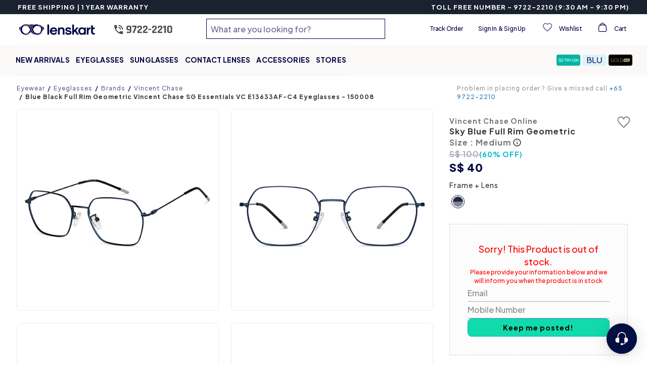

--- FILE ---
content_type: text/html; charset=utf-8
request_url: https://www.lenskart.sg/vincent-chase-vc-e13633af-c4-eyeglasses.html
body_size: 66996
content:
<!DOCTYPE html><html dir="ltr" lang="en-sg"><head><meta charSet="utf-8"/><meta property="og:site_name" content="Lenskart.com"/><meta property="og:type" content="website"/><meta property="og:url" content="https://www.lenskart.sg"/><meta property="og:title" content="Lenskart.com - Buy Eyeglasses, Sunglasses and Contact Lens Online"/><meta property="og:description" content="Get Buy 1 Get 1 Free with Lenskart Gold Membership. Upto 60% OFF on first order. Order now!"/><meta name="twitter:card" content="app"/><meta name="twitter:site" content="@Lenskart_com"/><meta name="twitter:description" content="Get Buy 1 Get 1 Free with Lenskart Gold Membership. Upto 60% OFF on first order. Order now!"/><meta name="twitter:app:url:iphone" content="https://www.lenskart.sg/vincent-chase-vc-e13633af-c4-eyeglasses.html"/><meta name="twitter:app:url:ipad" content="https://www.lenskart.sg/vincent-chase-vc-e13633af-c4-eyeglasses.html"/><meta name="twitter:app:url:googleplay" content="https://www.lenskart.sg/vincent-chase-vc-e13633af-c4-eyeglasses.html"/><meta name="viewport" content="width=device-width, initial-scale=1.0, minimum-scale=1.0, viewport-fit=cover, minimal-ui, user-scalable=yes"/><link rel="canonical" href="https://www.lenskart.sg/vincent-chase-vc-e13633af-c4-eyeglasses.html"/><title>Buy Vincent Chase Blue Stainless Steel Geometric Spectacles Online || Lenskart Singapore ||150008</title><meta name="description" content="Buy Our Vincent Chase Blue Stainless Steel Geometric Spectacles Online || 150008"/><meta property="og:image" content="https://static5.lenskart.com/media/catalog/product/pro/1/thumbnail/480x480/9df78eab33525d08d6e5fb8d27136e95//v/i/blue-black-full-rim-geometric-vincent-chase-sleek-steel-vc-e13633af-c4-eyeglasses_vincent-chase-vc-e13633af-c4-eyeglasses_g_4406_28july23.jpg"/><meta name="twitter:image" content="https://static5.lenskart.com/media/catalog/product/pro/1/thumbnail/480x480/9df78eab33525d08d6e5fb8d27136e95//v/i/blue-black-full-rim-geometric-vincent-chase-sleek-steel-vc-e13633af-c4-eyeglasses_vincent-chase-vc-e13633af-c4-eyeglasses_g_4406_28july23.jpg"/><script type="application/ld+json">{"__html":"{\"@context\":\"https://schema.org/\",\"@type\":\"Product\",\"name\":\"Vincent Chase Online VC E13633AF\",\"image\":[\"https://static5.lenskart.com/media/catalog/product/pro/1/thumbnail/480x480/9df78eab33525d08d6e5fb8d27136e95//v/i/blue-black-full-rim-geometric-vincent-chase-sleek-steel-vc-e13633af-c4-eyeglasses_vincent-chase-vc-e13633af-c4-eyeglasses_g_4406_28july23.jpg\",\"https://static5.lenskart.com/media/catalog/product/pro/1/thumbnail/480x480/9df78eab33525d08d6e5fb8d27136e95//v/i/blue-black-full-rim-geometric-vincent-chase-sleek-steel-vc-e13633af-c4-eyeglasses_g_4405_28july23.jpg\",\"https://static5.lenskart.com/media/catalog/product/pro/1/thumbnail/480x480/9df78eab33525d08d6e5fb8d27136e95//v/i/vincent-chase-vc-e13633af-c4-eyeglasses_G_4408.jpg\",\"https://static5.lenskart.com/media/catalog/product/pro/1/thumbnail/480x480/9df78eab33525d08d6e5fb8d27136e95//v/i/vincent-chase-vc-e13633af-c4-eyeglasses_G_4409.jpg\",\"https://static5.lenskart.com/media/catalog/product/pro/1/thumbnail/480x480/9df78eab33525d08d6e5fb8d27136e95//v/i/vincent-chase-vc-e13633af-c4-eyeglasses_G_4411.jpg\",\"https://static5.lenskart.com/media/catalog/product/pro/1/thumbnail/480x480/9df78eab33525d08d6e5fb8d27136e95//v/i/vincent-chase-vc-e13633af-c4-eyeglasses_G_4406_Image_PLA.jpg\"],\"description\":\"Buy Our Vincent Chase Blue Stainless Steel Geometric Spectacles Online || 150008\",\"color\":\"Blue\",\"size\":\"Medium\",\"mpn\":\"150008\",\"sku\":\"eye:vincent-chase-vc-e13633af-c4-eyeglasses\",\"brand\":{\"@type\":\"Brand\",\"name\":\"Vincent Chase Online\"},\"model\":\"VC E13633AF\",\"itemCondition\":\"https://schema.org/NewCondition\",\"offers\":{\"@type\":\"Offer\",\"priceCurrency\":\"SGD\",\"price\":\"40\",\"itemCondition\":\"https://schema.org/NewCondition\",\"availability\":\"https://schema.org/OutOfStock\",\"url\":\"https://www.lenskart.sg/vincent-chase-vc-e13633af-c4-eyeglasses.html\"},\"aggregateRating\":{\"@type\":\"AggregateRating\",\"ratingValue\":\"5.0\",\"reviewCount\":1,\"bestRating\":5,\"worstRating\":1},\"review\":[{\"@type\":\"Review\",\"author\":{\"@type\":\"Person\",\"name\":\"Daren N.\"},\"datePublished\":\"2026-01-02\",\"reviewBody\":\"Have been using it for the past 3 years and had only did 1 complementary nose pad replacement.\",\"reviewRating\":{\"@type\":\"Rating\",\"ratingValue\":5}}]}"}</script><script type="application/ld+json">{"@context":"https://schema.org","@type":"BreadcrumbList","itemListElement":[{"@type":"ListItem","position":1,"item":{"@id":"https://www.lenskart.sg","name":"Eyewear"}},{"@type":"ListItem","position":2,"item":{"@id":"https://www.lenskart.sg/eyeglasses.html","name":"Eyeglasses"}},{"@type":"ListItem","position":3,"item":{"@id":"https://www.lenskart.sg/eyeglasses/brands.html","name":"Brands"}},{"@type":"ListItem","position":4,"item":{"@id":"https://www.lenskart.sg/eyeglasses/brands/vincent-chase-eyeglasses.html","name":"Vincent Chase"}},null]}</script><meta name="next-head-count" content="20"/><meta charSet="UTF-8"/><meta http-equiv="X-UA-Compatible" content="IE=edge"/><meta name="viewport" content="width=device-width, initial-scale=1.0, minimum-scale=1.0, viewport-fit=cover, user-scalable=yes"/><link rel="manifest" href="/manifest.json"/><meta name="mobile-web-app-capable" content="yes"/><meta name="apple-mobile-web-app-capable" content="yes"/><meta name="apple-mobile-web-app-status-bar-style" content="default"/><meta name="apple-mobile-web-app-title" content="Lenskart Lite"/><link rel="icon" href="/favicon.ico"/><link rel="shortcut icon" href="/favicon.ico"/><link rel="apple-touch-icon" sizes="144x144" href="https://static1.lenskart.com/media/desktop/img/Sep23/13-Sep/lenskart-logo-new-144x144.png"/><link rel="preconnect" href="https://static-web-prod.lenskart.com"/><link rel="preconnect" href="https://static1.lenskart.com"/><link rel="preconnect" href="https://static5.lenskart.com"/><link rel="dns-prefetch" href="//static1.lenskart.com"/><link rel="dns-prefetch" href="//static5.lenskart.com"/><link rel="preconnect" href="https://www.googletagmanager.com"/><link rel="dns-prefetch" href="//connect.facebook.net"/><link rel="dns-prefetch" href="//maps.googleapis.com"/><meta name="google-site-verification" content="73V_LVwPRn8eEkQuxozPXCYU6-ra4o8d2Vazf-yHaT0"/><link rel="preload" href="https://static-web-prod.lenskart.com/EN-SG/desktop/20260116125737-703681/_next/static/media/636a5ac981f94f8b-s.p.woff2" as="font" type="font/woff2" crossorigin="anonymous" data-next-font="size-adjust"/><link rel="preload" href="https://static-web-prod.lenskart.com/EN-SG/desktop/20260116125737-703681/_next/static/css/1b62dc6890058fa4.css" as="style"/><link rel="stylesheet" href="https://static-web-prod.lenskart.com/EN-SG/desktop/20260116125737-703681/_next/static/css/1b62dc6890058fa4.css" data-n-g=""/><link rel="preload" href="https://static-web-prod.lenskart.com/EN-SG/desktop/20260116125737-703681/_next/static/css/5a6d9ed5e0f5ebc1.css" as="style"/><link rel="stylesheet" href="https://static-web-prod.lenskart.com/EN-SG/desktop/20260116125737-703681/_next/static/css/5a6d9ed5e0f5ebc1.css" data-n-p=""/><link rel="preload" href="https://static-web-prod.lenskart.com/EN-SG/desktop/20260116125737-703681/_next/static/css/f6cd5d3474c8b566.css" as="style"/><link rel="stylesheet" href="https://static-web-prod.lenskart.com/EN-SG/desktop/20260116125737-703681/_next/static/css/f6cd5d3474c8b566.css"/><noscript data-n-css=""></noscript><script defer="" nomodule="" src="https://static-web-prod.lenskart.com/EN-SG/desktop/20260116125737-703681/_next/static/chunks/polyfills-42372ed130431b0a.js"></script><script defer="" src="https://static-web-prod.lenskart.com/EN-SG/desktop/20260116125737-703681/_next/static/chunks/70277.88924d79ef66fcd3.js"></script><script defer="" src="https://static-web-prod.lenskart.com/EN-SG/desktop/20260116125737-703681/_next/static/chunks/V1/Header.237b9ea859a4ad46.js"></script><script defer="" src="https://static-web-prod.lenskart.com/EN-SG/desktop/20260116125737-703681/_next/static/chunks/ProductDetail.bc8838d67380396c.js"></script><script defer="" src="https://static-web-prod.lenskart.com/EN-SG/desktop/20260116125737-703681/_next/static/chunks/ea88be26-65b24ed3a7f9e323.js"></script><script defer="" src="https://static-web-prod.lenskart.com/EN-SG/desktop/20260116125737-703681/_next/static/chunks/2fbf9dd2-7f673266c9ca7219.js"></script><script defer="" src="https://static-web-prod.lenskart.com/EN-SG/desktop/20260116125737-703681/_next/static/chunks/7d0bf13e-0acca8a69bbb3cf8.js"></script><script defer="" src="https://static-web-prod.lenskart.com/EN-SG/desktop/20260116125737-703681/_next/static/chunks/e5bfad7b.f23f0ac6e5ec9662.js"></script><script defer="" src="https://static-web-prod.lenskart.com/EN-SG/desktop/20260116125737-703681/_next/static/chunks/706e6cfa.ad1b75af01af9660.js"></script><script defer="" src="https://static-web-prod.lenskart.com/EN-SG/desktop/20260116125737-703681/_next/static/chunks/25675-f6fd506a34969ea7.js"></script><script defer="" src="https://static-web-prod.lenskart.com/EN-SG/desktop/20260116125737-703681/_next/static/chunks/84292-3bf5fd9ea59e6c85.js"></script><script defer="" src="https://static-web-prod.lenskart.com/EN-SG/desktop/20260116125737-703681/_next/static/chunks/41664-97c71784feb2e6c8.js"></script><script defer="" src="https://static-web-prod.lenskart.com/EN-SG/desktop/20260116125737-703681/_next/static/chunks/80510-a354919b874b34af.js"></script><script defer="" src="https://static-web-prod.lenskart.com/EN-SG/desktop/20260116125737-703681/_next/static/chunks/53923-7ec4e40d591baff5.js"></script><script defer="" src="https://static-web-prod.lenskart.com/EN-SG/desktop/20260116125737-703681/_next/static/chunks/95619-b7aa21e4835f4d55.js"></script><script defer="" src="https://static-web-prod.lenskart.com/EN-SG/desktop/20260116125737-703681/_next/static/chunks/13333-063a1edf677ab8ef.js"></script><script defer="" src="https://static-web-prod.lenskart.com/EN-SG/desktop/20260116125737-703681/_next/static/chunks/8334-39d739fb0dda1991.js"></script><script defer="" src="https://static-web-prod.lenskart.com/EN-SG/desktop/20260116125737-703681/_next/static/chunks/22955-dc6f010d6df87b25.js"></script><script defer="" src="https://static-web-prod.lenskart.com/EN-SG/desktop/20260116125737-703681/_next/static/chunks/24718.13759d3fae705c08.js"></script><script defer="" src="https://static-web-prod.lenskart.com/EN-SG/desktop/20260116125737-703681/_next/static/chunks/49445.475e79f3d18c5f42.js"></script><script defer="" src="https://static-web-prod.lenskart.com/EN-SG/desktop/20260116125737-703681/_next/static/chunks/89127-19841ba0dae70e77.js"></script><script defer="" src="https://static-web-prod.lenskart.com/EN-SG/desktop/20260116125737-703681/_next/static/chunks/26404.adc08804caaa4427.js"></script><script defer="" src="https://static-web-prod.lenskart.com/EN-SG/desktop/20260116125737-703681/_next/static/chunks/39303-cdf9375ecd304547.js"></script><script defer="" src="https://static-web-prod.lenskart.com/EN-SG/desktop/20260116125737-703681/_next/static/chunks/53929.1d077b1f30c78739.js"></script><script defer="" src="https://static-web-prod.lenskart.com/EN-SG/desktop/20260116125737-703681/_next/static/chunks/30808.47ec469f793ed9b7.js"></script><script defer="" src="https://static-web-prod.lenskart.com/EN-SG/desktop/20260116125737-703681/_next/static/chunks/23490-ed3fda066b228f91.js"></script><script defer="" src="https://static-web-prod.lenskart.com/EN-SG/desktop/20260116125737-703681/_next/static/chunks/6830-da88c776ba0b751b.js"></script><script defer="" src="https://static-web-prod.lenskart.com/EN-SG/desktop/20260116125737-703681/_next/static/chunks/73089-995ec84e2634e2fd.js"></script><script defer="" src="https://static-web-prod.lenskart.com/EN-SG/desktop/20260116125737-703681/_next/static/chunks/56339-a15a8344c222a144.js"></script><script defer="" src="https://static-web-prod.lenskart.com/EN-SG/desktop/20260116125737-703681/_next/static/chunks/22294-d755ee4abc9d911d.js"></script><script defer="" src="https://static-web-prod.lenskart.com/EN-SG/desktop/20260116125737-703681/_next/static/chunks/36419-f9d94d28f2906070.js"></script><script defer="" src="https://static-web-prod.lenskart.com/EN-SG/desktop/20260116125737-703681/_next/static/chunks/22325-8d8383fdf3f48f9b.js"></script><script defer="" src="https://static-web-prod.lenskart.com/EN-SG/desktop/20260116125737-703681/_next/static/chunks/15299-bc4884a022636aa5.js"></script><script defer="" src="https://static-web-prod.lenskart.com/EN-SG/desktop/20260116125737-703681/_next/static/chunks/28388-01c8a9960a158751.js"></script><script defer="" src="https://static-web-prod.lenskart.com/EN-SG/desktop/20260116125737-703681/_next/static/chunks/80990.c394243053103684.js"></script><script defer="" src="https://static-web-prod.lenskart.com/EN-SG/desktop/20260116125737-703681/_next/static/chunks/29465-80b9077f17ff3010.js"></script><script defer="" src="https://static-web-prod.lenskart.com/EN-SG/desktop/20260116125737-703681/_next/static/chunks/12070.ff55d606769f1e26.js"></script><script defer="" src="https://static-web-prod.lenskart.com/EN-SG/desktop/20260116125737-703681/_next/static/chunks/37696.33fddbdf298ec363.js"></script><script defer="" src="https://static-web-prod.lenskart.com/EN-SG/desktop/20260116125737-703681/_next/static/chunks/3635-dca933d804488e04.js"></script><script defer="" src="https://static-web-prod.lenskart.com/EN-SG/desktop/20260116125737-703681/_next/static/chunks/80485-312e2cb1a9ebb530.js"></script><script defer="" src="https://static-web-prod.lenskart.com/EN-SG/desktop/20260116125737-703681/_next/static/chunks/79462.1d36073a55a9fb7f.js"></script><script defer="" src="https://static-web-prod.lenskart.com/EN-SG/desktop/20260116125737-703681/_next/static/chunks/76828-1a31e15d2d03efb8.js"></script><script defer="" src="https://static-web-prod.lenskart.com/EN-SG/desktop/20260116125737-703681/_next/static/chunks/2530.e4d830d239b62eaa.js"></script><script defer="" src="https://static-web-prod.lenskart.com/EN-SG/desktop/20260116125737-703681/_next/static/chunks/79497-a6fcaef62fff2158.js"></script><script defer="" src="https://static-web-prod.lenskart.com/EN-SG/desktop/20260116125737-703681/_next/static/chunks/49310.670e74f46f1f5a16.js"></script><script defer="" src="https://static-web-prod.lenskart.com/EN-SG/desktop/20260116125737-703681/_next/static/chunks/53500.b6b82d09caa5b680.js"></script><script defer="" src="https://static-web-prod.lenskart.com/EN-SG/desktop/20260116125737-703681/_next/static/chunks/95035.e164626f628c54e1.js"></script><script defer="" src="https://static-web-prod.lenskart.com/EN-SG/desktop/20260116125737-703681/_next/static/chunks/71210.d7050d7ee63ad146.js"></script><script defer="" src="https://static-web-prod.lenskart.com/EN-SG/desktop/20260116125737-703681/_next/static/chunks/74541-a624f97cd53c90d0.js"></script><script defer="" src="https://static-web-prod.lenskart.com/EN-SG/desktop/20260116125737-703681/_next/static/chunks/51455-1997fd006e1f9cef.js"></script><script defer="" src="https://static-web-prod.lenskart.com/EN-SG/desktop/20260116125737-703681/_next/static/chunks/4386.80a8f2ffdc6958f2.js"></script><script defer="" src="https://static-web-prod.lenskart.com/EN-SG/desktop/20260116125737-703681/_next/static/chunks/23452.92116efe946c7a7e.js"></script><script defer="" src="https://static-web-prod.lenskart.com/EN-SG/desktop/20260116125737-703681/_next/static/chunks/3778.bec2a63914e9280b.js"></script><script defer="" src="https://static-web-prod.lenskart.com/EN-SG/desktop/20260116125737-703681/_next/static/chunks/36759.c562d3c4cc5b5775.js"></script><script src="https://static-web-prod.lenskart.com/EN-SG/desktop/20260116125737-703681/_next/static/chunks/webpack-5a89808dbab6aefe.js" defer=""></script><script src="https://static-web-prod.lenskart.com/EN-SG/desktop/20260116125737-703681/_next/static/chunks/framework-ea624fa794affdb6.js" defer=""></script><script src="https://static-web-prod.lenskart.com/EN-SG/desktop/20260116125737-703681/_next/static/chunks/main-aec68ff9853d62d4.js" defer=""></script><script src="https://static-web-prod.lenskart.com/EN-SG/desktop/20260116125737-703681/_next/static/chunks/pages/_app-8d555bb49659b3db.js" defer=""></script><script src="https://static-web-prod.lenskart.com/EN-SG/desktop/20260116125737-703681/_next/static/chunks/Base-99ba312ed7bb90b0.js" defer=""></script><script src="https://static-web-prod.lenskart.com/EN-SG/desktop/20260116125737-703681/_next/static/chunks/pages/%5B...redisId%5D-511a08084e6faf90.js" defer=""></script><script src="https://static-web-prod.lenskart.com/EN-SG/desktop/20260116125737-703681/_next/static/20260116125737_703681_desktop/_buildManifest.js" defer=""></script><script src="https://static-web-prod.lenskart.com/EN-SG/desktop/20260116125737-703681/_next/static/20260116125737_703681_desktop/_ssgManifest.js" defer=""></script><style data-styled="" data-styled-version="5.3.9">.kvVcTu{position:fixed;inset:0;width:100%;height:100%;background-color:rgba(255,255,255,0.5);z-index:1000000;-webkit-transition:opacity 0.3s ease;transition:opacity 0.3s ease;opacity:0;-webkit-transform:scale(0);-ms-transform:scale(0);transform:scale(0);}/*!sc*/
data-styled.g45[id="sc-dced99d2-44"]{content:"kvVcTu,"}/*!sc*/
:root{--red:red;--text:#333368;--topaz:#18cfa8;--dark-blue-100:#000042;--dark-blue-75:#66668e;--dark-blue-50:#737397;--dark-blue-10:#9999b3;--light-purple-10:#CECEDF;--irish-blue:#00bac6;--vivid-green-100:#11DAAC;--blashish-gray:#329c92;--whitish-blue:#ccccd9;--blackish-gray-1:#1f1f21;--blackish-yellow:#493e2d;--blackish-blue:#473e5c;--blackish-blue-1:#222224;--whitish-gray-25:#f4f4f4;--whitish-gray-15:#eaeaea;--whitish-gray-10:#8a8888;--whitish-gray:#999999;--neutrals-grey:#f2f2ff;--dark-gray:#333;--light-gray-25:#606060;--light-gray:#EEE;--vivid-green-50:#9FE7D2;--vivid-green-25:#DAF7ED;--see-green-100:#B9F7E6;--see-green-50:#E2FAF2;--see-green-25:#F0FCF8;--acetate-green-100:#D5F0C2;--acetate-green-50:#E3F7DE;--acetate-green-25:#F3FBEF;--tortoiseshell-100:#FFC223;--tortoiseshell-50:#FFE092;--tortoiseshell-25:#FFEFCE;--tortoiseshell-10:#FFF3D9;--terracotta-100:#FF5E48;--terracotta-50:#FFA499;--terracotta-25:#FFD5D2;--warm-grey-100:#F3E9E2;--warm-grey-50:#F7F2ED;--warm-grey-25:#FBF9F7;--serene-gray:#acacac;--light-grey:#d5d5d5;--whitish-grey:#ccc;--dark-grey:#8b8b8b;--darker-grey:#5a5a5a;--bright-yellow:#fff092;--brownish-yellow:#7B5C0A;--gold:#b59a50;--gold-100:#E0C67C;--gold-50:#EFE2BD;--gold-25:#F7F1DE;--gold-10:#FFF8D9;--gray:#666666;--blackish-gray:#414b56;--light-black:#333;--black:#000000;--white:#FFFFFF;--ghost-white:#F5F5FF;--border:#EBEBF0;--turquoise:#00bac6;--wishlist:#e53935;--purple-haze:#e2e2ee;--light-purple:#A2A2B8;--error:#ec3331;--error-border:#ebccd1;--error-background:#f2dede;--neutrals-light-grey:#FAFAFE;--red-red-d-1:#DD3E30;--yellow-yellow-d-2:#997415;--white-smoke:#F8F8F8;--beige-main:#F3E9E2;--beige-l-1:#F7F2ED;--beige-l-2:#FBF9F7;--green-main:#D5F0C2;--green-d-1:#B0E38C;--green-d-2:#69BC2E;--green-d-3:#519324;--green-d-4:#366218;--green-l-1:#E3F7DE;--green-l-2:#F3FBEF;--green-l-3:#F9FFF6;--ocean-blue-main:#7FE1EE;--ocean-blue-l-1:#BFF6F2;--ocean-blue-l-2:#E0FFFD;--ocean-blue-l-3:#F0FFFE;--sea-green-main:#B9F7E6;--sea-green-l-1:#E2FAF2;--sea-green-l-2:#F0FCF8;--red-main:#FF5E48;--red-d-1:#CC4B3A;--red-d-2:#99382B;--red-l-1:#FFA499;--red-l-2:#FFD5D2;--red-l-3:#FFEFED;--yellow-main:#FFC223;--yellow-d-1:#CC9B1C;--yellow-d-2:#997415;--yellow-l-1:#FFE092;--yellow-l-2:#FFEFCE;--yellow-l-3:#FFFAF0;--indigo-main:#2261D1;--transparent:transparent;--inherit:inherit;--placeholder:#00004252;--backdrop:rgba(33,33,33,0.75);--border-radius-xxxs:4px;--border-radius-xxs:8px;--border-radius-xs:12px;--border-radius-sm:24px;--border-radius-md:32px;--border-radius-lg:40px;--border-radius-xl:60px;--border-radius-xxl:100px;--grid-space-desktop:20px;--page-margin-desktop:120px;--grid-space-mobile:12px;--page-margin-mobile:12px;--spacing-sm:8.1px;--spacing-md:16.2px;--spacing-lg:24.3px;--spacing-xl:48.6px;--fs-52:52px;--fs-48:48px;--fs-40:40px;--fs-32:32px;--fs-30:30px;--fs-28:28px;--fs-26:26px;--fs-24:24px;--fs-22:22px;--fs-20:20px;--fs-18:18px;--fs-16:16px;--fs-15:15px;--fs-14:14px;--fs-13:13px;--fs-12:12px;--fs-10:10px;--fs-9:9px;--fs-6:6px;--pd-150:150px;--pd-110:110px;--pd-70:70px;--pd-64:64px;--pd-50:50px;--pd-48:48px;--pd-40:40px;--pd-32:32px;--pd-30:30px;--pd-25:25px;--pd-28:28px;--pd-24:24px;--pd-20:20px;--pd-18:18px;--pd-16:16px;--pd-15:15px;--pd-14:14px;--pd-13:13px;--pd-12:12px;--pd-10:10px;--pd-8:8px;--pd-6:6px;--pd-5:5px;--pd-4:4px;--mr-12:12px;--fw-light:300;--fw-regular:400;--fw-medium:500;--fw-semi-bold:600;--fw-bold:700;--uppercase:uppercase;--lowercase:lowercase;--capitalize:capitalize;--space-between:space-between;--space-evenly:space-evenly;--space-around:space-around;--lightest-opacity:0.2;--lighter-opacity:0.5;--moderate-opacity:0.8;--default-opacity:1;--ultra-light-shadow:rgba(0,0,0,0.08);--light-shadow:rgba(0,0,0,0.3);--medium-shadow:#888;--pointer:pointer;--success:#90ee8f;--neutrals-white:#fff;--brave-orange:#f1691d;--orange:#cc4b3a;--eye-orange:#FFEFED;--grey-border:#d7ddf9;--primary-primary:#000042;--primary-primary-main:#000042;--primary-primary-l-1:#333368;--primary-primary-l-2:#666691;--primary-primary-l-3:#9999b3;--primary-primary-l-4:#CCCCDB;--primary-primary-l-5:#E6E6EE;--primary-primary-l-6:#F0F0F6;--secondary-secondary-main:#11DAAC;--secondary-secondary-d-1:#0EAE8A;--secondary-secondary-d-2:#0A8367;--secondary-secondary-d-3:#075745;--secondary-secondary-l-1:#8CF2DB;--secondary-secondary-l-2:#C8F8EC;--secondary-secondary-l-3:#F3FFFB;--gold-gold-main:ebc461;--gold-main:#E0C67C;--gold-d-1:#CCB676;--gold-d-2:#AD9B66;--gold-l-1:#EFE2BD;--gold-l-2:#F7F1DE;--gold-l-3:#FBF8EF;--font-default:'__Plus_Jakarta_Sans_661221','__Plus_Jakarta_Sans_Fallback_661221';--font-default-light:'__Plus_Jakarta_Sans_661221','__Plus_Jakarta_Sans_Fallback_661221';--font-default-medium:'__Plus_Jakarta_Sans_661221','__Plus_Jakarta_Sans_Fallback_661221';--font-default-bold:'__Plus_Jakarta_Sans_661221','__Plus_Jakarta_Sans_Fallback_661221';--font-default-extrabold:'__Plus_Jakarta_Sans_661221','__Plus_Jakarta_Sans_Fallback_661221';}/*!sc*/
html{box-sizing:border-box;width:100%;font-synthesis:none;}/*!sc*/
.text-topaz{color:#1cbbb4;}/*!sc*/
body{box-sizing:border-box;margin:0;padding:0;font-family:var(--font-default);font-size:13px;line-height:1.42857;color:#333;background-color:#fff;-webkit-text-size-adjust:100%;-ms-text-size-adjust:none;-webkit-font-smoothing:antialiased;-moz-osx-font-smoothing:grayscale;-webkit-overflow-scrolling:touch;}/*!sc*/
body svg{pointer-events:auto !important;}/*!sc*/
body .cui-tooltip-placement-top{z-index:9999999 !important;}/*!sc*/
*,::before,::after{box-sizing:border-box;margin:0;padding:0;}/*!sc*/
#nprogress .bar{background:#333368 !important;}/*!sc*/
a{display:inline-block;-webkit-text-decoration:none;text-decoration:none;-webkit-text-decoration-skip-ink:auto;text-decoration-skip-ink:auto;color:inherit;-webkit-transition:var(--transition);transition:var(--transition);}/*!sc*/
#maincontainerdesk a{display:inherit;}/*!sc*/
#maincontainerdesk img{vertical-align:middle;}/*!sc*/
h1,h2,h3,h4,h5,h6{margin-top:0;margin-bottom:0;}/*!sc*/
.visibility-hidden{display:none;}/*!sc*/
.accessibility-hidden{position:absolute;width:1px;height:1px;margin:-1px;padding:0;overflow:hidden;-webkit-clip:rect(0,0,0,0);clip:rect(0,0,0,0);border:0;white-space:nowrap;}/*!sc*/
main{margin:0 auto;min-width:1024px;max-width:1920px;margin-left:auto;margin-right:auto;display:-webkit-box;display:-webkit-flex;display:-ms-flexbox;display:flex;-webkit-flex-direction:column;-ms-flex-direction:column;flex-direction:column;}/*!sc*/
@media screen and (max-width:1000px){main{min-width:300px;max-width:1000px;}}/*!sc*/
.custom-seo-footer a{color:#fff;font-weight:bold;-webkit-text-decoration:underline;text-decoration:underline;-webkit-text-decoration-line:underline;text-decoration-line:underline;}/*!sc*/
.custom-seo-footer .container{padding:16px;font-family:var(--font-default);display:-webkit-box;display:-webkit-flex;display:-ms-flexbox;display:flex;-webkit-flex-direction:column;-ms-flex-direction:column;flex-direction:column;gap:16px;color:#fff;background-color:var(--primary-primary-main);}/*!sc*/
.custom-seo-footer .widget-header-title{font-size:18px;line-height:24px;font-weight:800;}/*!sc*/
.custom-seo-footer .widget-header-body{font-size:16px;line-height:24px;font-weight:500;}/*!sc*/
.custom-seo-footer .show-hide-button{background:none;border:none;padding:0px;cursor:pointer;outline:inherit;font-family:var(--font-default);font-size:12px;line-height:16px;font-weight:700;color:inherit;-webkit-text-decoration:underline;text-decoration:underline;text-underline-position:under;-webkit-text-decoration-skip-ink:none;text-decoration-skip-ink:none;}/*!sc*/
.custom-seo-footer .show-hide-content{font-size:12px;line-height:16px;font-weight:500;}/*!sc*/
.custom-seo-footer details > summary{list-style:none;}/*!sc*/
.custom-seo-footer details > summary::-webkit-details-marker{display:none;}/*!sc*/
.custom-seo-footer details > p:first-of-type{padding-top:16px;}/*!sc*/
.custom-seo-footer .footer-list{list-style:none;padding:16px 0px;}/*!sc*/
.custom-seo-footer .footer-list-item{position:relative;border-bottom:1px solid #fff;padding:16px 0px;}/*!sc*/
.custom-seo-footer .footer-list-item:first-child{padding-top:0;}/*!sc*/
.custom-seo-footer .footer-list-item details > summary::before{content:"+";position:absolute;right:0;}/*!sc*/
.custom-seo-footer .footer-list-item details[open] > summary::before{content:"-";position:absolute;right:0;}/*!sc*/
.custom-seo-footer .list-show-hide-button{all:unset;display:-webkit-box;display:-webkit-flex;display:-ms-flexbox;display:flex;-webkit-box-pack:justify;-webkit-box-pack:justify;-webkit-justify-content:space-between;-ms-flex-pack:justify;justify-content:space-between;width:100%;-webkit-box-align:center;-webkit-align-items:center;-webkit-box-align:center;-ms-flex-align:center;align-items:center;-webkit-tap-highlight-color:transparent;}/*!sc*/
.custom-seo-footer .list-show-hide-button > h4{font-family:var(--font-default);font-size:14px;line-height:20px;font-weight:700;color:inherit;}/*!sc*/
.custom-seo-footer .list-show-hide-content{font-size:12px;line-height:16px;font-weight:500;font-family:var(--font-default);color:inherit;}/*!sc*/
.ReactVirtualized__Grid__innerScrollContainer{display:-webkit-box;display:-webkit-flex;display:-ms-flexbox;display:flex;-webkit-flex-direction:column;-ms-flex-direction:column;flex-direction:column;overflow-y:scroll !important;overflow-x:hidden !important;-ms-overflow-style:none;-webkit-scrollbar-width:none;-moz-scrollbar-width:none;-ms-scrollbar-width:none;scrollbar-width:none;-webkit-scroll-snap-type:y mandatory;-moz-scroll-snap-type:y mandatory;-ms-scroll-snap-type:y mandatory;scroll-snap-type:y mandatory;-webkit-overflow-scrolling:touch;padding:0.05px;height:100% !important;max-height:none !important;}/*!sc*/
.ReactVirtualized__Grid__innerScrollContainer::-webkit-scrollbar{display:none;gap:16px;}/*!sc*/
.reels-slider-no-border .slick-slide{border:none !important;}/*!sc*/
data-styled.g46[id="sc-global-dkhMfw1"]{content:"sc-global-dkhMfw1,"}/*!sc*/
@font-face{font-family:'Founders Grotesk Light';src:url('https://static1.lenskart.com/media/owndays/fonts/FoundersGrotesk/FoundersGrotesk-Light.woff2') format('woff2'),url('https://static1.lenskart.com/media/owndays/fonts/FoundersGrotesk/FoundersGrotesk-Light.woff') format('woff');font-weight:300;font-style:normal;font-display:swap;}/*!sc*/
@font-face{font-family:'Founders Grotesk Regular';src:url('https://static1.lenskart.com/media/owndays/fonts/FoundersGrotesk/FoundersGrotesk-Regular.woff2') format('woff2'),url('https://static1.lenskart.com/media/owndays/fonts/FoundersGrotesk/FoundersGrotesk-Regular.woff') format('woff');font-weight:400;font-style:normal;font-display:swap;}/*!sc*/
@font-face{font-family:'Founders Grotesk Medium';src:url('https://static1.lenskart.com/media/owndays/fonts/FoundersGrotesk/FoundersGrotesk-Medium.woff2') format('woff2'),url('https://static1.lenskart.com/media/owndays/fonts/FoundersGrotesk/FoundersGrotesk-Medium.woff') format('woff');font-weight:500;font-style:normal;font-display:swap;}/*!sc*/
@font-face{font-family:'Founders Grotesk Semibold';src:url('https://static1.lenskart.com/media/owndays/fonts/FoundersGrotesk/FoundersGrotesk-Semibold.woff2') format('woff2'),url('https://static1.lenskart.com/media/owndays/fonts/FoundersGrotesk/FoundersGrotesk-Semibold.woff') format('woff');font-weight:600;font-style:normal;font-display:swap;}/*!sc*/
@font-face{font-family:'Founders Grotesk Bold';src:url('https://static1.lenskart.com/media/owndays/fonts/FoundersGrotesk/FoundersGrotesk-Bold.woff2') format('woff2'),url('https://static1.lenskart.com/media/owndays/fonts/FoundersGrotesk/FoundersGrotesk-Bold.woff') format('woff');font-weight:700;font-style:normal;font-display:swap;}/*!sc*/
data-styled.g47[id="sc-global-bpFdbn1"]{content:"sc-global-bpFdbn1,"}/*!sc*/
.jFKmQp{height:146px;}/*!sc*/
data-styled.g100[id="sc-b46161f6-9"]{content:"jFKmQp,"}/*!sc*/
.cetuum{border:none;height:1px;-ms-flex-negative:0;-webkit-flex-shrink:0;-ms-flex-negative:0;flex-shrink:0;background-color:rgba(0,0,0,0.12);}/*!sc*/
data-styled.g101[id="sc-b46161f6-10"]{content:"cetuum,"}/*!sc*/
.bYQbki{position:absolute;left:8px;top:8px;z-index:1000;background:#fff;color:#222;padding:8px 16px;border-radius:6px;box-shadow:0 2px 8px rgba(0,0,0,0.08);font-weight:600;font-size:16px;-webkit-text-decoration:none;text-decoration:none;outline:none;opacity:0;pointer-events:none;-webkit-transition:opacity 0.2s;transition:opacity 0.2s;}/*!sc*/
.bYQbki:focus{opacity:1;pointer-events:auto;}/*!sc*/
@media (max-width:1024px){.bYQbki{display:none;}}/*!sc*/
data-styled.g102[id="sc-b46161f6-11"]{content:"bYQbki,"}/*!sc*/
.fwPSkw{font-family:var(--font-default);font-size:14px;line-height:20px;font-weight:700;color:var(--turquoise);}/*!sc*/
data-styled.g115[id="sc-2c4062ae-0"]{content:"fwPSkw,"}/*!sc*/
.cJDxWs{font-family:var(--font-default);font-size:22px;line-height:28px;font-weight:800;color:var(--primary-primary-main);}/*!sc*/
data-styled.g119[id="sc-d3f49d1d-0"]{content:"cJDxWs,"}/*!sc*/
.hsGpyA{border:none;height:1px;margin:0;-webkit-flex-shrink:0;-ms-flex-negative:0;flex-shrink:0;background-color:#d5d5d5;}/*!sc*/
data-styled.g302[id="sc-82472fd9-0"]{content:"hsGpyA,"}/*!sc*/
.jZhKEg{display:-webkit-box;display:-webkit-flex;display:-ms-flexbox;display:flex;-webkit-flex-direction:column;-ms-flex-direction:column;flex-direction:column;-webkit-box-pack:center;-webkit-justify-content:center;-ms-flex-pack:center;justify-content:center;-webkit-align-items:center;-webkit-box-align:center;-ms-flex-align:center;align-items:center;gap:2px;color:var(-primary-primary-main);min-width:100%;min-height:35px;padding:var(--pd-8) var(--pd-5);background-color:var(--secondary-secondary-main);border:1px solid var(--turquoise);border-radius:var(--border-radius-xxs);cursor:var(--pointer);font-family:var(--font-default);font-weight:600;margin-right:auto;}/*!sc*/
.jZhKEg + #btn-primary{background:none;color:#00838c;}/*!sc*/
data-styled.g336[id="sc-90131fcd-1"]{content:"jZhKEg,"}/*!sc*/
.dOPmHK{margin:0;font-size:var(--fs-14);-webkit-letter-spacing:1px;-moz-letter-spacing:1px;-ms-letter-spacing:1px;letter-spacing:1px;font-family:inherit !important;}/*!sc*/
data-styled.g337[id="sc-90131fcd-2"]{content:"dOPmHK,"}/*!sc*/
.jfKzRW{display:-webkit-box;display:-webkit-flex;display:-ms-flexbox;display:flex;-webkit-flex-direction:row;-ms-flex-direction:row;flex-direction:row;white-space:nowrap;gap:4px;padding:0 4px;-webkit-flex-wrap:wrap;-ms-flex-wrap:wrap;flex-wrap:wrap;}/*!sc*/
data-styled.g339[id="sc-5f82c5d6-0"]{content:"jfKzRW,"}/*!sc*/
.iNSISg{min-height:var(--fs-24);min-width:var(--fs-24);border-radius:50%;display:block;--primary-color:#0000ff;--secondary-color:#0000ff;background:url(https://ds-static.lenskart.com/product_color_bubble_images/150008_bubble.png);background-size:cover;position:relative;pointer-events:auto;cursor:var(--pointer);box-sizing:border-box;border:1.5px solid var(--border);}/*!sc*/
.iNSISg:hover{-webkit-animation:anti-spin 2s infinite linear;animation:anti-spin 2s infinite linear;}/*!sc*/
@-webkit-keyframes anti-spin{100%{-webkit-transform:rotate(-1turn);-ms-transform:rotate(-1turn);transform:rotate(-1turn);}}/*!sc*/
@keyframes anti-spin{100%{-webkit-transform:rotate(-1turn);-ms-transform:rotate(-1turn);transform:rotate(-1turn);}}/*!sc*/
data-styled.g340[id="sc-5f82c5d6-1"]{content:"iNSISg,"}/*!sc*/
.erUNdW{display:block height:max-content;width:-webkit-max-content;width:-moz-max-content;width:max-content;border-radius:50%;box-shadow:0 1px 2px var(--border),0 0 0 1.5px var(--border);border:1px solid var(--primary-primary-main);background-color:var(--transparent);}/*!sc*/
.erUNdW:hover{border-style:solid;-webkit-animation:spin 2s infinite linear;animation:spin 2s infinite linear;}/*!sc*/
@-webkit-keyframes spin{100%{-webkit-transform:rotate(1turn);-ms-transform:rotate(1turn);transform:rotate(1turn);}}/*!sc*/
@keyframes spin{100%{-webkit-transform:rotate(1turn);-ms-transform:rotate(1turn);transform:rotate(1turn);}}/*!sc*/
data-styled.g341[id="sc-5f82c5d6-2"]{content:"erUNdW,"}/*!sc*/
.LHWNS{border-top:none;font-size:var(--fs-14);font-family:var(--font-default-light);font-synthesis:none;font-weight:bold;-webkit-letter-spacing:1.3px;-moz-letter-spacing:1.3px;-ms-letter-spacing:1.3px;letter-spacing:1.3px;color:var(--darker-grey);border:0px solid var(--transparent);}/*!sc*/
.LHWNS:last-child{border-bottom:1px solid var(--light-grey) !important;}/*!sc*/
.LHWNS#frametype_id .acoContent,.LHWNS#frame_shape_id .acoContent{overflow:visible;}/*!sc*/
.hAecKF{border-top:1px solid var(--light-grey) !important;font-size:var(--fs-14);font-family:var(--font-default-light);font-synthesis:none;font-weight:bold;-webkit-letter-spacing:1.3px;-moz-letter-spacing:1.3px;-ms-letter-spacing:1.3px;letter-spacing:1.3px;color:var(--darker-grey);border:0px solid var(--transparent);}/*!sc*/
.hAecKF:last-child{border-bottom:1px solid var(--light-grey) !important;}/*!sc*/
.hAecKF#frametype_id .acoContent,.hAecKF#frame_shape_id .acoContent{overflow:visible;}/*!sc*/
data-styled.g413[id="sc-57c9c71d-0"]{content:"LHWNS,hAecKF,"}/*!sc*/
.NoxJj{padding:var(--pd-20) var(--pd-10);background-color:var(--grey-100);background-color:var(--grey-100);border-radius:10px 10px 10px 10px;display:-webkit-box;display:-webkit-flex;display:-ms-flexbox;display:flex;-webkit-box-pack:var(--justify);-webkit-justify-content:var(--space-between);-ms-flex-pack:var(--justify);justify-content:var(--space-between);height:auto;color:var(--text-color-black);font-weight:var(--fw-md);-webkit-align-items:center;-webkit-box-align:center;-ms-flex-align:center;align-items:center;-webkit-flex-direction:row;-ms-flex-direction:row;flex-direction:row;padding:var(--pd-20) 0;}/*!sc*/
data-styled.g414[id="sc-57c9c71d-1"]{content:"NoxJj,"}/*!sc*/
.fOzmSg{display:-webkit-box;display:-webkit-flex;display:-ms-flexbox;display:flex;-webkit-flex-direction:column;-ms-flex-direction:column;flex-direction:column;width:100%;}/*!sc*/
data-styled.g415[id="sc-57c9c71d-2"]{content:"fOzmSg,"}/*!sc*/
.hKIWpp{width:calc(100% - 20px);display:-webkit-box;display:-webkit-flex;display:-ms-flexbox;display:flex;text-align:initial;-webkit-align-items:center;-webkit-box-align:center;-ms-flex-align:center;align-items:center;font-size:var(--fs-13);-webkit-letter-spacing:1.3px;-moz-letter-spacing:1.3px;-ms-letter-spacing:1.3px;letter-spacing:1.3px;font-weight:500;color:#333;font-family:var(--font-default-medium);}/*!sc*/
data-styled.g416[id="sc-57c9c71d-3"]{content:"hKIWpp,"}/*!sc*/
.fbQsJJ{border:5px solid var(--transparent);border-top:5px solid var(--dark-grey);margin-top:-10px;float:right;}/*!sc*/
data-styled.g421[id="sc-57c9c71d-8"]{content:"fbQsJJ,"}/*!sc*/
.hCOfPt{font-family:var(--font-default-light);font-size:var(--fs-12);-webkit-letter-spacing:1px;-moz-letter-spacing:1px;-ms-letter-spacing:1px;letter-spacing:1px;border-radius:0px;color:var(--whitish-gray);display:-webkit-box;display:-webkit-flex;display:-ms-flexbox;display:flex;-webkit-box-pack:var(--justify);-webkit-justify-content:var(--space-between);-ms-flex-pack:var(--justify);justify-content:var(--space-between);-webkit-align-items:center;-webkit-box-align:center;-ms-flex-align:center;align-items:center;}/*!sc*/
@media screen and (max-width:767px){.hCOfPt{font-family:var(--font-default-light);}}/*!sc*/
data-styled.g428[id="sc-6ea78678-0"]{content:"hCOfPt,"}/*!sc*/
.hBatJV{padding:0;}/*!sc*/
.hBatJV span{font-weight:var(--fw-bold);color:var(--light-black);}/*!sc*/
data-styled.g429[id="sc-6ea78678-1"]{content:"hBatJV,"}/*!sc*/
.etMjYs{display:inline-block;}/*!sc*/
data-styled.g430[id="sc-6ea78678-2"]{content:"etMjYs,"}/*!sc*/
.iEoNUK{font-weight:var(--fw-bold);}/*!sc*/
.iEoNUK:before{padding:0 var(--pd-5);}/*!sc*/
.hfovfx{font-weight:var(--fw-bold);}/*!sc*/
.hfovfx:before{content:"/";padding:0 var(--pd-5);}/*!sc*/
data-styled.g431[id="sc-6ea78678-3"]{content:"iEoNUK,hfovfx,"}/*!sc*/
.jtperb{color:#66668E;font-weight:400;}/*!sc*/
data-styled.g432[id="sc-6ea78678-4"]{content:"jtperb,"}/*!sc*/
.hdvQMu{color:#337ab7;}/*!sc*/
data-styled.g433[id="sc-6ea78678-5"]{content:"hdvQMu,"}/*!sc*/
.dWzzsC{display:grid;}/*!sc*/
data-styled.g548[id="sc-8ff98334-0"]{content:"dWzzsC,"}/*!sc*/
.bSyASB{background:#19222e;color:#fff;padding:5px 2.7vw !important;font-size:13px;font-weight:600;-webkit-letter-spacing:1px;-moz-letter-spacing:1px;-ms-letter-spacing:1px;letter-spacing:1px;text-transform:uppercase;font-family:var(--font-default-light);display:-webkit-box;display:-webkit-flex;display:-ms-flexbox;display:flex;-webkit-box-pack:justify;-webkit-justify-content:space-between;-ms-flex-pack:justify;justify-content:space-between;}/*!sc*/
data-styled.g772[id="sc-da903065-0"]{content:"bSyASB,"}/*!sc*/
.ghlLJl{padding:0 25px;margin:4px 0 0;}/*!sc*/
@media screen and (min-width:1920px){.ghlLJl{padding:0px;}}/*!sc*/
data-styled.g777[id="sc-c5defdba-2"]{content:"ghlLJl,"}/*!sc*/
.fXxWTV{display:-webkit-box;display:-webkit-flex;display:-ms-flexbox;display:flex;-webkit-flex-direction:row;-ms-flex-direction:row;flex-direction:row;-webkit-align-items:center;-webkit-box-align:center;-ms-flex-align:center;align-items:center;-webkit-box-pack:justify;-webkit-justify-content:space-between;-ms-flex-pack:justify;justify-content:space-between;}/*!sc*/
data-styled.g778[id="sc-c5defdba-3"]{content:"fXxWTV,"}/*!sc*/
.bFbwef{background-color:#fff;position:fixed;top:0;left:0;right:0px;z-index:99;display:block !important;margin:0 auto;max-width:1920px;}/*!sc*/
data-styled.g780[id="sc-c5defdba-5"]{content:"bFbwef,"}/*!sc*/
.GlGuN{display:-webkit-box;display:-webkit-flex;display:-ms-flexbox;display:flex;-webkit-flex-direction:row;-ms-flex-direction:row;flex-direction:row;}/*!sc*/
.jgxLyB{display:-webkit-box;display:-webkit-flex;display:-ms-flexbox;display:flex;-webkit-flex-direction:column;-ms-flex-direction:column;flex-direction:column;}/*!sc*/
.gPBDQQ{display:-webkit-box;display:-webkit-flex;display:-ms-flexbox;display:flex;-webkit-flex-direction:row;-ms-flex-direction:row;flex-direction:row;border-top:1px solid #dfdfdf;}/*!sc*/
.gJlqEO{display:-webkit-box;display:-webkit-flex;display:-ms-flexbox;display:flex;-webkit-flex-direction:row;-ms-flex-direction:row;flex-direction:row;}/*!sc*/
.gJlqEO img{height:40px;cursor:pointer;}/*!sc*/
@media screen and (max-width:1460px){.gJlqEO img{height:27px;}}/*!sc*/
@media screen and (max-width:1300px){.gJlqEO img{height:22px;}}/*!sc*/
@media screen and (max-width:1236px){.gJlqEO img{height:14px;}}/*!sc*/
@media screen and (max-width:1180px){.gJlqEO img{height:16px;width:20px;}}/*!sc*/
@media screen and (max-width:1099px){.gJlqEO img{height:13px;width:14px;}}/*!sc*/
data-styled.g781[id="sc-c5defdba-6"]{content:"GlGuN,jgxLyB,gPBDQQ,gJlqEO,"}/*!sc*/
.hvoVAj{display:-webkit-box;display:-webkit-flex;display:-ms-flexbox;display:flex;-webkit-box-pack:var(--justify);-webkit-justify-content:var(--space-between);-ms-flex-pack:var(--justify);justify-content:var(--space-between);width:100%;-webkit-align-items:center;-webkit-box-align:center;-ms-flex-align:center;align-items:center;padding:0 5px;}/*!sc*/
@media screen and (max-width:767px){.hvoVAj{border-bottom:1px solid #0000001f;}}/*!sc*/
data-styled.g791[id="sc-cc02aede-0"]{content:"hvoVAj,"}/*!sc*/
.dWaPug{display:-webkit-box;display:-webkit-flex;display:-ms-flexbox;display:flex;-webkit-box-pack:var(--justify);-webkit-justify-content:var(--space-between);-ms-flex-pack:var(--justify);justify-content:var(--space-between);-webkit-align-items:center;-webkit-box-align:center;-ms-flex-align:center;align-items:center;-webkit-flex-basis:23.6%;-ms-flex-preferred-size:23.6%;flex-basis:23.6%;min-width:300px;-webkit-align-items:center;-webkit-box-align:center;-ms-flex-align:center;align-items:center;max-height:50px;margin-right:0px;}/*!sc*/
.dWaPug a img{cursor:pointer;}/*!sc*/
@media (max-width:1054px){.dWaPug{-webkit-flex-basis:15%;-ms-flex-preferred-size:15%;flex-basis:15%;}}/*!sc*/
data-styled.g792[id="sc-cc02aede-1"]{content:"dWaPug,"}/*!sc*/
.cxqirW{height:100%;display:block;height:57px;margin-left:-10px;margin-top:3px;}/*!sc*/
@media screen and (max-width:767px){.cxqirW{margin-left:0px;margin-top:0px;}}/*!sc*/
data-styled.g796[id="sc-cc02aede-5"]{content:"cxqirW,"}/*!sc*/
.bdNMzh{height:33px;width:125px;-webkit-transform:translateX(30px);-ms-transform:translateX(30px);transform:translateX(30px);margin-right:-30px;margin-left:0px;}/*!sc*/
@media screen and (max-width:1680px){.bdNMzh{-webkit-transform:translateX(0px);-ms-transform:translateX(0px);transform:translateX(0px);margin-right:-17px;}}/*!sc*/
@media screen and (max-width:1099px){.bdNMzh{-webkit-transform:translateX(15px);-ms-transform:translateX(15px);transform:translateX(15px);margin-right:0;width:110px;height:auto;display:none;}}/*!sc*/
@media screen and (max-width:676px){.bdNMzh{-webkit-transform:translateX(10px);-ms-transform:translateX(10px);transform:translateX(10px);margin-right:0px;margin-left:-11px;}}/*!sc*/
data-styled.g797[id="sc-cc02aede-6"]{content:"bdNMzh,"}/*!sc*/
.BsShA{display:-webkit-box;display:-webkit-flex;display:-ms-flexbox;display:flex;-webkit-align-items:center;-webkit-box-align:center;-ms-flex-align:center;align-items:center;width:414px;-webkit-box-pack:justify;-webkit-justify-content:space-between;-ms-flex-pack:justify;justify-content:space-between;margin-left:10px;margin-right:10px;}/*!sc*/
@media (max-width:1520px){.BsShA{width:390px;}}/*!sc*/
data-styled.g798[id="sc-cc02aede-7"]{content:"BsShA,"}/*!sc*/
.btMdXA{margin:auto 3px;}/*!sc*/
data-styled.g799[id="sc-cc02aede-8"]{content:"btMdXA,"}/*!sc*/
.fUSFsS{background:none;border:none;padding:0;margin:0;cursor:pointer;font-size:12px;line-height:20px;-webkit-letter-spacing:-0.02em;-moz-letter-spacing:-0.02em;-ms-letter-spacing:-0.02em;letter-spacing:-0.02em;color:var(--primary-primary-main);font-family:var(--font-default);white-space:nowrap;display:-webkit-box;display:-webkit-flex;display:-ms-flexbox;display:flex;padding:0;position:relative;cursor:pointer;-webkit-align-items:center;-webkit-box-align:center;-ms-flex-align:center;align-items:center;}/*!sc*/
.fUSFsS.lanswitcher{margin-right:3px;}/*!sc*/
.fUSFsS svg{width:20px;height:20px;}/*!sc*/
data-styled.g800[id="sc-cc02aede-9"]{content:"fUSFsS,"}/*!sc*/
.kbJFye{margin-right:13px;margin-left:2px;-webkit-filter:none;filter:none;}/*!sc*/
.kbJFye svg{height:20px;width:20px;}/*!sc*/
data-styled.g804[id="sc-cc02aede-13"]{content:"kbJFye,"}/*!sc*/
.jHOhLi{display:grid;width:100%;height:100%;grid-template-columns:260px 260px repeat(auto-fill,minmax(250px,1fr));grid-template-rows:60px 15px repeat(1,auto);grid-auto-flow:column;}/*!sc*/
@media (max-width:1100px){.jHOhLi{grid-template-columns:200px 200px repeat(auto-fill,minmax(170px,1fr)) !important;}}/*!sc*/
@media (max-width:1300px) and (min-width:1100px){.jHOhLi{grid-template-columns:220px 220px repeat(auto-fill,minmax(170px,1fr)) !important;}}/*!sc*/
@media (max-width:2000px) and (min-width:1300px){.jHOhLi{grid-template-columns:260px 260px repeat(auto-fill,minmax(200px,1fr));}}/*!sc*/
.dgdYSd{display:grid;width:100%;height:100%;grid-template-columns:repeat(auto-fill,minmax(max-content,1fr));grid-template-rows:60px 15px repeat(1,auto);grid-auto-flow:column;}/*!sc*/
@media (max-width:1100px){.dgdYSd{grid-template-columns:200px 200px repeat(auto-fill,minmax(170px,1fr)) !important;}}/*!sc*/
@media (max-width:1300px) and (min-width:1100px){.dgdYSd{grid-template-columns:220px 220px repeat(auto-fill,minmax(170px,1fr)) !important;}}/*!sc*/
@media (max-width:2000px) and (min-width:1300px){.dgdYSd{grid-template-columns:260px 260px repeat(auto-fill,minmax(200px,1fr));}}/*!sc*/
data-styled.g813[id="sc-7226d5a8-0"]{content:"jHOhLi,dgdYSd,"}/*!sc*/
.hqRIbp{background-color:#f2ece6;display:-webkit-box;display:-webkit-flex;display:-ms-flexbox;display:flex;padding:10px 10px 10px 25px;cursor:var(--pointer);-webkit-align-items:center;-webkit-box-align:center;-ms-flex-align:center;align-items:center;font-weight:var(--fw-bold);font-size:var(--fs-14);border-radius:5px;margin-left:30px;color:var(--primary-primary-main);font-family:var(--font-default);}/*!sc*/
.hqRIbp:hover{background-color:#f2ece6;}/*!sc*/
.kzDjFi{background-color:#fff;display:-webkit-box;display:-webkit-flex;display:-ms-flexbox;display:flex;padding:10px 10px 10px 25px;cursor:var(--pointer);-webkit-align-items:center;-webkit-box-align:center;-ms-flex-align:center;align-items:center;font-weight:var(--fw-bold);font-size:var(--fs-14);border-radius:5px;margin-left:30px;color:var(--primary-primary-main);font-family:var(--font-default);}/*!sc*/
.kzDjFi:hover{background-color:#f2ece6;}/*!sc*/
data-styled.g814[id="sc-2ef1d156-0"]{content:"hqRIbp,kzDjFi,"}/*!sc*/
.kVuqjD{display:block;margin:0;margin:auto 12px;padding:0;max-width:48px;}/*!sc*/
data-styled.g815[id="sc-2ef1d156-1"]{content:"kVuqjD,"}/*!sc*/
.dPRWeP{width:50%;display:inline-block;text-transform:capitalize;margin:0;padding:0;}/*!sc*/
data-styled.g816[id="sc-2ef1d156-2"]{content:"dPRWeP,"}/*!sc*/
.hZNEUV{background-color:#f2ece6;padding:16px 10px 16px 25px;margin:0;display:-webkit-box;display:-webkit-flex;display:-ms-flexbox;display:flex;-webkit-align-items:center;-webkit-box-align:center;-ms-flex-align:center;align-items:center;-webkit-box-pack:var(--justify);-webkit-justify-content:var(--space-between);-ms-flex-pack:var(--justify);justify-content:var(--space-between);min-height:48px;color:var(--primary-primary-main);font-size:var(--fs-13);cursor:var(--pointer);white-space:nowrap;-webkit-letter-spacing:1px;-moz-letter-spacing:1px;-ms-letter-spacing:1px;letter-spacing:1px;-webkit-text-decoration:none;text-decoration:none;}/*!sc*/
.hZNEUV:hover{background-color:#f2ece6;}/*!sc*/
.dwnSSW{background-color:#fff;padding:16px 10px 16px 25px;margin:0;display:-webkit-box;display:-webkit-flex;display:-ms-flexbox;display:flex;-webkit-align-items:center;-webkit-box-align:center;-ms-flex-align:center;align-items:center;-webkit-box-pack:var(--justify);-webkit-justify-content:var(--space-between);-ms-flex-pack:var(--justify);justify-content:var(--space-between);min-height:48px;color:var(--primary-primary-main);font-size:var(--fs-13);cursor:var(--pointer);white-space:nowrap;-webkit-letter-spacing:1px;-moz-letter-spacing:1px;-ms-letter-spacing:1px;letter-spacing:1px;-webkit-text-decoration:none;text-decoration:none;}/*!sc*/
.dwnSSW:hover{background-color:#f2ece6;}/*!sc*/
data-styled.g818[id="sc-2ef1d156-4"]{content:"hZNEUV,dwnSSW,"}/*!sc*/
.cWCoqN{display:-webkit-box;display:-webkit-flex;display:-ms-flexbox;display:flex;-webkit-flex-direction:column;-ms-flex-direction:column;flex-direction:column;font-size:var(--fs-14);text-transform:capitalize;}/*!sc*/
data-styled.g819[id="sc-2ef1d156-5"]{content:"cWCoqN,"}/*!sc*/
.kWnzHq{display:block;color:var(--primary-primary-main);height:auto;line-height:18px;font-family:var(--font-default);font-weight:500;}/*!sc*/
data-styled.g820[id="sc-2ef1d156-6"]{content:"kWnzHq,"}/*!sc*/
.cWUkkT{color:var(--primary-primary-main);font-weight:var(--fw-bold);text-transform:capitalize;display:block;-webkit-text-decoration:none;text-decoration:none;font-family:var(--font-default-bold);-webkit-text-decoration:none;text-decoration:none;padding:20px 20px 0 20px;}/*!sc*/
data-styled.g821[id="sc-2ef1d156-7"]{content:"cWUkkT,"}/*!sc*/
.gzueef{font-size:7px;opacity:0;margin:0 0 0 -5px;display:-webkit-box;display:-webkit-flex;display:-ms-flexbox;display:flex;-webkit-align-items:center;-webkit-box-align:center;-ms-flex-align:center;align-items:center;}/*!sc*/
.gzueef svg path{stroke:rgba(0,0,66,0.5);}/*!sc*/
data-styled.g822[id="sc-2ef1d156-8"]{content:"gzueef,"}/*!sc*/
.fenZWC{display:-webkit-box;display:-webkit-flex;display:-ms-flexbox;display:flex;-webkit-align-items:center;-webkit-box-align:center;-ms-flex-align:center;align-items:center;margin-bottom:10px;margin-right:5px;height:auto;}/*!sc*/
.fenZWC:hover .sc-2ef1d156-8{opacity:1;}/*!sc*/
data-styled.g823[id="sc-2ef1d156-9"]{content:"fenZWC,"}/*!sc*/
.OhnyX{display:block;font-size:12px;line-height:20px;font-family:var(--font-default);padding:0 20px 0 20px;cursor:var(--pointer);color:rgba(0,0,66,0.5);}/*!sc*/
.OhnyX:hover{color:var(--primary-primary-main);}/*!sc*/
data-styled.g824[id="sc-2ef1d156-10"]{content:"OhnyX,"}/*!sc*/
.gvBmIA{font-size:7px;display:-webkit-box;display:-webkit-flex;display:-ms-flexbox;display:flex;-webkit-align-items:center;-webkit-box-align:center;-ms-flex-align:center;align-items:center;}/*!sc*/
.gvBmIA svg path{stroke:var(--primary-primary-main);}/*!sc*/
data-styled.g825[id="sc-2ef1d156-11"]{content:"gvBmIA,"}/*!sc*/
.iQMjTE{position:absolute;top:100%;margin-top:1px;left:0px;right:0px;width:96vw;background:#fff;padding:0 0 30px;z-index:102;max-width:1920px;margin-left:auto;margin-right:auto;display:none;min-height:425px;}/*!sc*/
data-styled.g841[id="sc-f4f8fdc8-0"]{content:"iQMjTE,"}/*!sc*/
.gDKZXL{display:-webkit-box;display:-webkit-flex;display:-ms-flexbox;display:flex;-webkit-align-items:center;-webkit-box-align:center;-ms-flex-align:center;align-items:center;margin:7px -25px 0;padding:0 25px;-webkit-box-pack:var(--justify);-webkit-justify-content:var(--space-between);-ms-flex-pack:var(--justify);justify-content:var(--space-between);height:60px;position:relative;background-color:var(--beige-l-2);}/*!sc*/
@media screen and (min-width:1920px){.gDKZXL{margin:7px 0px 0;}}/*!sc*/
data-styled.g842[id="sc-f4f8fdc8-1"]{content:"gDKZXL,"}/*!sc*/
.iePrLb{height:100%;display:-webkit-box;display:-webkit-flex;display:-ms-flexbox;display:flex;-webkit-align-items:center;-webkit-box-align:center;-ms-flex-align:center;align-items:center;-webkit-box-pack:center;-webkit-justify-content:center;-ms-flex-pack:center;justify-content:center;background:var(--beige-l-2);font-weight:700;font-family:var(--font-default-bold);}/*!sc*/
.iePrLb:hover .sc-f4f8fdc8-0{left:0;display:block;}/*!sc*/
.iePrLb:hover .sc-f4f8fdc8-0 a{border:none !important;}/*!sc*/
.iePrLb:hover .sc-f4f8fdc8-0 a.storeBtn{border:1px solid var(--primary-primary-main) !important;}/*!sc*/
.iePrLb:hover:hover a{border-bottom:3px solid var(--primary-primary-main);}/*!sc*/
data-styled.g843[id="sc-f4f8fdc8-2"]{content:"iePrLb,"}/*!sc*/
.hrDPHn{height:100%;color:var(--primary-primary-main);line-height:60px;font-size:var(--fs-14);-webkit-letter-spacing:0.01em;-moz-letter-spacing:0.01em;-ms-letter-spacing:0.01em;letter-spacing:0.01em;text-transform:var(--uppercase);padding:0;font-family:var(--font-default-bold);font-weight:700;cursor:var(--pointer);margin:0 9px 0 11px;border-bottom:3px solid var(--beige-l-2);white-space:nowrap;}/*!sc*/
@media screen and (max-width:1360px){.hrDPHn{margin:0 6px;}}/*!sc*/
@media screen and (max-width:1180px){.hrDPHn{margin:0 6px;font-size:var(--fs-13);}}/*!sc*/
@media screen and (max-width:1099px){.hrDPHn{white-space:nowrap;}}/*!sc*/
.hrDPHn body{min-width:1024px;}/*!sc*/
data-styled.g844[id="sc-f4f8fdc8-3"]{content:"hrDPHn,"}/*!sc*/
.esiZhq{display:block;height:2.3vw;border-radius:4px;margin:0;padding:0;margin-right:4px;}/*!sc*/
data-styled.g845[id="sc-f4f8fdc8-4"]{content:"esiZhq,"}/*!sc*/
.eOudJL{width:100%;overflow:hidden;border:1px solid var(--border);border-radius:var(--border-radius-xxs);}/*!sc*/
.eOudJL:before{content:"";display:block;}/*!sc*/
.eOudJL figure{margin:0;padding:0;width:100%;height:100%;display:-webkit-box;display:-webkit-flex;display:-ms-flexbox;display:flex;-webkit-align-items:center;-webkit-box-align:center;-ms-flex-align:center;align-items:center;-webkit-box-pack:center;-webkit-justify-content:center;-ms-flex-pack:center;justify-content:center;}/*!sc*/
.eOudJL figure img{-webkit-transition:-webkit-transform 0.7s ease;-webkit-transition:transform 0.7s ease;transition:transform 0.7s ease;object-fit:cover;width:100%;}/*!sc*/
.eOudJL figure img:hover{-webkit-transform:scale(1.06);-ms-transform:scale(1.06);transform:scale(1.06);}/*!sc*/
data-styled.g886[id="sc-a474f55d-0"]{content:"eOudJL,"}/*!sc*/
.fBBlrn{font-size:1em;border:none;background:none;border-bottom:1px solid var(--serene-gray);padding:0.5em 0.6em 0.4em 0;width:100%;display:block;outline:none;color:var(--dark-grey);cursor:auto;-webkit-user-select:initial;-moz-user-select:initial;-ms-user-select:initial;user-select:initial;}/*!sc*/
.fBBlrn::-webkit-input-placeholder{color:var(--placeholder);}/*!sc*/
.fBBlrn::-moz-placeholder{color:var(--placeholder);}/*!sc*/
.fBBlrn:-ms-input-placeholder{color:var(--placeholder);}/*!sc*/
.fBBlrn::placeholder{color:var(--placeholder);}/*!sc*/
.fBBlrn::before,.fBBlrn::after{-webkit-user-select:initial;-moz-user-select:initial;-ms-user-select:initial;user-select:initial;}/*!sc*/
data-styled.g910[id="sc-f17fcd64-0"]{content:"fBBlrn,"}/*!sc*/
.gwoZZh{font-size:1em;position:absolute;bottom:0.4em;left:0;pointer-events:none;-webkit-transition:0.2s ease all;color:var(--dark-grey);-webkit-transition:200ms cubic-bezier(0,0,0,1) 0ms;transition:200ms cubic-bezier(0,0,0,1) 0ms;}/*!sc*/
data-styled.g911[id="sc-f17fcd64-1"]{content:"gwoZZh,"}/*!sc*/
.KkrdP{position:relative;display:-webkit-box;display:-webkit-flex;display:-ms-flexbox;display:flex;height:-webkit-max-content;height:-moz-max-content;height:max-content;-webkit-flex-direction:column;-ms-flex-direction:column;flex-direction:column;-webkit-box-flex:1;-webkit-flex-grow:1;-ms-flex-positive:1;flex-grow:1;width:100%;}/*!sc*/
.KkrdP:focus-within .sc-f17fcd64-1{-webkit-transform:translate(0,-1.75em);-ms-transform:translate(0,-1.75em);transform:translate(0,-1.75em);font-size:0.8em;font-weight:var(--fw-regular);left:0;}/*!sc*/
data-styled.g912[id="sc-f17fcd64-2"]{content:"KkrdP,"}/*!sc*/
.iPHgMx{margin:0;position:absolute;left:0;bottom:0.4em;font-size:1em;color:var(--dark-grey);}/*!sc*/
data-styled.g914[id="sc-f17fcd64-4"]{content:"iPHgMx,"}/*!sc*/
.gWGVKG{font-size:var(--fs-16);font-family:var(--font-default-light);width:100%;}/*!sc*/
data-styled.g916[id="sc-f17fcd64-6"]{content:"gWGVKG,"}/*!sc*/
.cmnTxh{font-family:var(--font-default);font-size:16px;line-height:24px;font-weight:500;color:var(--primary-primary-l-3);position:relative;}/*!sc*/
.cmnTxh::after{content:"";position:absolute;width:104%;height:0;left:-2%;bottom:40%;border-bottom:0.5px solid var(--primary-primary-l-3);}/*!sc*/
data-styled.g1120[id="sc-ae2b3234-0"]{content:"cmnTxh,"}/*!sc*/
.jEoQzt{background-color:var(--white);display:-webkit-box;display:-webkit-flex;display:-ms-flexbox;display:flex;-webkit-flex-direction:column;-ms-flex-direction:column;flex-direction:column;gap:var(--pd-10);padding:var(--pd-15) 0;-webkit-letter-spacing:1px;-moz-letter-spacing:1px;-ms-letter-spacing:1px;letter-spacing:1px;font-family:var(--font-default-light);}/*!sc*/
data-styled.g1408[id="sc-f80db4c1-0"]{content:"jEoQzt,"}/*!sc*/
.dbKtgp{display:-webkit-box;display:-webkit-flex;display:-ms-flexbox;display:flex;gap:var(--spacing-md);}/*!sc*/
data-styled.g1409[id="sc-f80db4c1-1"]{content:"dbKtgp,"}/*!sc*/
.dWMaTF{height:-webkit-fit-content;height:-moz-fit-content;height:fit-content;cursor:var(--pointer);font-size:var(--fs-14);}/*!sc*/
.dWMaTF .wishlist-icon{stroke:#949494;}/*!sc*/
.dWMaTF .wishlist-icon:hover{stroke:var(--wishlist);}/*!sc*/
data-styled.g1410[id="sc-f80db4c1-2"]{content:"dWMaTF,"}/*!sc*/
.iRsotg{-webkit-box-flex:1;-webkit-flex-grow:1;-ms-flex-positive:1;flex-grow:1;display:-webkit-box;display:-webkit-flex;display:-ms-flexbox;display:flex;-webkit-flex-direction:column;-ms-flex-direction:column;flex-direction:column;gap:var(--pd-10);font-family:var(--font-default-light);}/*!sc*/
data-styled.g1411[id="sc-a59b3986-0"]{content:"iRsotg,"}/*!sc*/
.eGsbHG{text-transform:capitalize;color:var(--dark-gray);font-weight:var(--fw-semi-bold);font-size:var(--fs-16);margin:0;font-family:var(--font-default-extrabold);}/*!sc*/
data-styled.g1412[id="sc-a59b3986-1"]{content:"eGsbHG,"}/*!sc*/
.dHqBXy{color:#767676;font-weight:var(--fw-semi-bold);font-size:var(--fs-14);margin:0;}/*!sc*/
data-styled.g1413[id="sc-a59b3986-2"]{content:"dHqBXy,"}/*!sc*/
.knmyrk{display:-webkit-box;display:-webkit-flex;display:-ms-flexbox;display:flex;}/*!sc*/
data-styled.g1414[id="sc-a59b3986-3"]{content:"knmyrk,"}/*!sc*/
.dQwnmT{color:#767676;font-weight:var(--fw-bold);font-size:var(--fs-16);margin:0;font-family:var(--font-default-extrabold);}/*!sc*/
data-styled.g1415[id="sc-a59b3986-4"]{content:"dQwnmT,"}/*!sc*/
.biaFrU{cursor:pointer;display:-webkit-box;display:-webkit-flex;display:-ms-flexbox;display:flex;-webkit-flex-flow:column;-ms-flex-flow:column;flex-flow:column;-webkit-box-pack:center;-webkit-justify-content:center;-ms-flex-pack:center;justify-content:center;margin:auto 1%;font-size:var(--fs-16);}/*!sc*/
data-styled.g1416[id="sc-a59b3986-5"]{content:"biaFrU,"}/*!sc*/
.iBSMyU{margin:0;font-size:var(--fs-14);}/*!sc*/
data-styled.g1417[id="sc-1a4d1105-0"]{content:"iBSMyU,"}/*!sc*/
.fkHCGp{display:-webkit-box;display:-webkit-flex;display:-ms-flexbox;display:flex;-webkit-flex-wrap:wrap;-ms-flex-wrap:wrap;flex-wrap:wrap;gap:2px;font-size:var(--fs-12);-webkit-align-items:center;-webkit-box-align:center;-ms-flex-align:center;align-items:center;margin-top:var(--pd-10);}/*!sc*/
data-styled.g1418[id="sc-1a4d1105-1"]{content:"fkHCGp,"}/*!sc*/
.biURPD{margin-bottom:var(--spacing-md);}/*!sc*/
data-styled.g1419[id="sc-1a4d1105-2"]{content:"biURPD,"}/*!sc*/
.logNen{display:-webkit-box;display:-webkit-flex;display:-ms-flexbox;display:flex;}/*!sc*/
data-styled.g1420[id="sc-1a4d1105-3"]{content:"logNen,"}/*!sc*/
.dOymBD{display:-webkit-box;display:-webkit-flex;display:-ms-flexbox;display:flex;-webkit-flex-direction:column;-ms-flex-direction:column;flex-direction:column;-webkit-align-items:flex-start;-webkit-box-align:flex-start;-ms-flex-align:flex-start;align-items:flex-start;padding-bottom:12px;}/*!sc*/
data-styled.g1423[id="sc-1a4d1105-6"]{content:"dOymBD,"}/*!sc*/
.fCLrNx{display:-webkit-box;display:-webkit-flex;display:-ms-flexbox;display:flex;gap:4px;-webkit-align-items:center;-webkit-box-align:center;-ms-flex-align:center;align-items:center;}/*!sc*/
data-styled.g1424[id="sc-1a4d1105-7"]{content:"fCLrNx,"}/*!sc*/
.gZNA-dk{display:-webkit-box;display:-webkit-flex;display:-ms-flexbox;display:flex;-webkit-flex-direction:column;-ms-flex-direction:column;flex-direction:column;gap:var(--spacing-lg);}/*!sc*/
data-styled.g1425[id="sc-4d0980d9-0"]{content:"gZNA-dk,"}/*!sc*/
.enhedq{display:-webkit-box;display:-webkit-flex;display:-ms-flexbox;display:flex;-webkit-box-pack:var(--justify);-webkit-justify-content:var(--space-between);-ms-flex-pack:var(--justify);justify-content:var(--space-between);-webkit-flex-direction:row;-ms-flex-direction:row;flex-direction:row;}/*!sc*/
data-styled.g1426[id="sc-4d0980d9-1"]{content:"enhedq,"}/*!sc*/
.cZXjhG{gap:var(--spacing-lg);grid-template-columns:repeat(2,calc(50%));-webkit-box-pack:center;-webkit-justify-content:center;-ms-flex-pack:center;justify-content:center;margin:0 12px;margin-right:24px;}/*!sc*/
data-styled.g1493[id="sc-8ea9f5e1-0"]{content:"cZXjhG,"}/*!sc*/
.dkyecA{display:-webkit-box;display:-webkit-flex;display:-ms-flexbox;display:flex;-webkit-box-pack:center;-webkit-justify-content:center;-ms-flex-pack:center;justify-content:center;-webkit-align-items:center;-webkit-box-align:center;-ms-flex-align:center;align-items:center;border-radius:var(--border-radius-xxs);}/*!sc*/
data-styled.g1494[id="sc-8ea9f5e1-1"]{content:"dkyecA,"}/*!sc*/
.dfxlJO{display:-webkit-box;display:-webkit-flex;display:-ms-flexbox;display:flex;-webkit-flex-direction:column;-ms-flex-direction:column;flex-direction:column;gap:var(--spacing-md);font-size:var(--fs-13);font-family:var(--font-default-light);width:100%;background:#fcfcfc;border:1px dashed #ccc;padding:10%;margin-left:-5px;margin-right:-5px;}/*!sc*/
data-styled.g1567[id="sc-368deefb-0"]{content:"dfxlJO,"}/*!sc*/
.iQysOh{position:relative;width:100% margin;}/*!sc*/
data-styled.g1568[id="sc-368deefb-1"]{content:"iQysOh,"}/*!sc*/
.drPotQ{font-size:18px;color:red;text-align:center;}/*!sc*/
data-styled.g1569[id="sc-368deefb-2"]{content:"drPotQ,"}/*!sc*/
.bOCBvY{font-size:12px;color:red;text-align:center;}/*!sc*/
data-styled.g1570[id="sc-368deefb-3"]{content:"bOCBvY,"}/*!sc*/
.eeSzMU{padding:0 33px;}/*!sc*/
data-styled.g4838[id="sc-f893123-0"]{content:"eeSzMU,"}/*!sc*/
.imYiXl{margin:0 auto 10px;padding:20px 0 5px 0;}/*!sc*/
data-styled.g4840[id="sc-f893123-2"]{content:"imYiXl,"}/*!sc*/
.jvoOig{display:-webkit-box;display:-webkit-flex;display:-ms-flexbox;display:flex;}/*!sc*/
.jvoOig .image-zoom-modal{position:absolute;left:50%;top:45%;-webkit-transform:translate(-50%,-50%) !important;-webkit-transform:translate(-50%,-50%) !important;-ms-transform:translate(-50%,-50%) !important;transform:translate(-50%,-50%) !important;}/*!sc*/
data-styled.g4847[id="sc-f893123-9"]{content:"jvoOig,"}/*!sc*/
.gmfVXz{width:30%;margin-left:20px;}/*!sc*/
.gmfVXz .accTitle{font-size:var(--fs-15);-webkit-letter-spacing:2px;-moz-letter-spacing:2px;-ms-letter-spacing:2px;letter-spacing:2px;color:#333;}/*!sc*/
data-styled.g4848[id="sc-f893123-10"]{content:"gmfVXz,"}/*!sc*/
.cQnCBA{box-sizing:border-box;margin-top:10px;}/*!sc*/
.cQnCBA img{display:block;width:100%;margin-bottom:20px;}/*!sc*/
data-styled.g4850[id="sc-f893123-12"]{content:"cQnCBA,"}/*!sc*/
.eWIapF{padding:0px 0px 20px 5px;}/*!sc*/
data-styled.g4851[id="sc-f893123-13"]{content:"eWIapF,"}/*!sc*/
.coTWQt{width:70%;position:relative;}/*!sc*/
data-styled.g5500[id="sc-461f48d5-0"]{content:"coTWQt,"}/*!sc*/
</style></head><body><noscript><iframe src="https://www.googletagmanager.com/ns.html?id=GTM-KNPJXWK" height="0" width="0" style="display:none;visibility:hidden" title="GTM noscript"></iframe></noscript><noscript><img src="https://www.facebook.com/tr?id=297844910867676&amp;ev=PageView&amp;noscript=1" alt="facebook-tracker" width="1" height="1" style="display:none"/></noscript><div id="modal-portal"></div><div id="agora-portal"></div><div id="__next"><div class="sc-dced99d2-44 kvVcTu"></div><div style="visibility:visible"><a href="#main-content" tabindex="0" data-testid="skip-to-content-link" class="sc-b46161f6-11 bYQbki">Skip to content</a><div><header id="header-wrapper" role="banner" class="sc-b46161f6-9 jFKmQp"><div id="header" class="sc-c5defdba-5 bFbwef"><div class="sc-da903065-0 bSyASB"><div class="sc-da903065-1 cduBxB">FREE SHIPPING | 1 YEAR WARRANTY</div><div class="sc-da903065-2 ca-dVva">TOLL FREE NUMBER - 9722-2210 (9:30 AM - 9:30 PM)</div></div><div class="sc-c5defdba-3 fXxWTV"></div><div class="sc-c5defdba-2 ghlLJl"><div class="sc-cc02aede-0 hvoVAj"><span class="sc-cc02aede-1 dWaPug"><a href="/"><img alt="Lenskart logo" src="https://static.lenskart.com/media/desktop/img/site-images/main_logo.svg" title="Lenskart logo" class="sc-cc02aede-5 cxqirW"/></a><img alt="Phone number contact" src="https://static.lenskart.com/media/mobile/images/NUMBER_SG.svg" class="sc-cc02aede-5 sc-cc02aede-6 cxqirW bdNMzh"/></span><div class="sc-cc02aede-7 BsShA"><button class="sc-cc02aede-9 fUSFsS">Track Order</button><button class="sc-cc02aede-9 fUSFsS"><span class="sc-cc02aede-8 btMdXA">Sign In</span> <!-- -->&amp;<!-- --> <span class="sc-cc02aede-8 btMdXA">Sign Up</span></button><button aria-label="View wishlist" class="sc-cc02aede-9 fUSFsS"><span class="sc-cc02aede-13 kbJFye"><svg width="1em" height="1em" viewBox="0 0 24 24" fill="none" xmlns="http://www.w3.org/2000/svg"><g clip-path="url(#clip0_950_21923)"><path fill-rule="evenodd" clip-rule="evenodd" d="M11.9932 5.13581C9.9938 2.7984 6.65975 2.16964 4.15469 4.31001C1.64964 6.45038 1.29697 10.029 3.2642 12.5604C4.89982 14.6651 9.84977 19.1041 11.4721 20.5408C11.6536 20.7016 11.7444 20.7819 11.8502 20.8135C11.9426 20.8411 12.0437 20.8411 12.1361 20.8135C12.2419 20.7819 12.3327 20.7016 12.5142 20.5408C14.1365 19.1041 19.0865 14.6651 20.7221 12.5604C22.6893 10.029 22.3797 6.42787 19.8316 4.31001C17.2835 2.19216 13.9925 2.7984 11.9932 5.13581Z" stroke="#333368" stroke-width="1.5" stroke-linejoin="round"></path></g><defs><clipPath id="clip0_950_21923"><rect width="24" height="24" fill="white"></rect></clipPath></defs></svg></span><span>Wishlist</span></button><button aria-label="View cart" class="sc-cc02aede-9 fUSFsS"><span class="sc-cc02aede-13 kbJFye"><svg width="1em" height="1em" viewBox="0 0 24 24" fill="none" xmlns="http://www.w3.org/2000/svg"><path d="M16.0004 9V6C16.0004 3.79086 14.2095 2 12.0004 2C9.79123 2 8.00037 3.79086 8.00037 6V9M3.59237 10.352L2.99237 16.752C2.82178 18.5717 2.73648 19.4815 3.03842 20.1843C3.30367 20.8016 3.76849 21.3121 4.35839 21.6338C5.0299 22 5.94374 22 7.77142 22H16.2293C18.057 22 18.9708 22 19.6423 21.6338C20.2322 21.3121 20.6971 20.8016 20.9623 20.1843C21.2643 19.4815 21.179 18.5717 21.0084 16.752L20.4084 10.352C20.2643 8.81535 20.1923 8.04704 19.8467 7.46616C19.5424 6.95458 19.0927 6.54511 18.555 6.28984C17.9444 6 17.1727 6 15.6293 6L8.37142 6C6.82806 6 6.05638 6 5.44579 6.28984C4.90803 6.54511 4.45838 6.95458 4.15403 7.46616C3.80846 8.04704 3.73643 8.81534 3.59237 10.352Z" stroke="currentColor" stroke-width="1.5" stroke-linejoin="round"></path></svg></span><span>Cart</span></button></div></div></div><div class="sc-c5defdba-2 ghlLJl"><nav role="navigation" class="sc-f4f8fdc8-1 gDKZXL"><div class="sc-c5defdba-6 GlGuN"><div class="sc-f4f8fdc8-2 iePrLb"><a class="sc-f4f8fdc8-3 hrDPHn getGaData" href="/sg/eyeglasses/collections/new-arrivals-eyeglasses.html" id="link-item-NewArrivals" title="Collection Link" aria-label="New Arrivals">New Arrivals</a></div><div class="sc-f4f8fdc8-2 iePrLb"><a class="sc-f4f8fdc8-3 hrDPHn getGaData" href="https://www.lenskart.sg/sg/eyeglasses/collections/all-eyeglasses.html" id="lrd1" title="Collection Link" aria-label="Eyeglasses">Eyeglasses</a><div class="sc-f4f8fdc8-0 iQMjTE"><div rows="3" class="sc-7226d5a8-0 jHOhLi"><div></div><div class="sc-c5defdba-6 GlGuN"></div><div class="sc-c5defdba-6 jgxLyB"><div class="sc-2ef1d156-0 hqRIbp"><img class="sc-2ef1d156-1 kVuqjD getGaData" src="https://static1.lenskart.com/media/desktop/img/May22/nav_icons/Men-1.png" alt="Men"/><span class="sc-2ef1d156-2 dPRWeP">Men</span><div class="sc-2ef1d156-11 gvBmIA"><svg width="1em" height="1em" viewBox="0 0 11 17" fill="none" xmlns="http://www.w3.org/2000/svg"><path d="M1 1L9.33333 8.5L1 16" stroke="#666666" stroke-width="2" stroke-linecap="round" stroke-linejoin="round"></path></svg></div></div><div class="sc-2ef1d156-0 kzDjFi"><img class="sc-2ef1d156-1 kVuqjD getGaData" src="https://static1.lenskart.com/media/desktop/img/May22/nav_icons/Women-1.png" alt="Women"/><span class="sc-2ef1d156-2 dPRWeP">Women</span><div class="sc-2ef1d156-11 gvBmIA"><svg width="1em" height="1em" viewBox="0 0 11 17" fill="none" xmlns="http://www.w3.org/2000/svg"><path d="M1 1L9.33333 8.5L1 16" stroke="#666666" stroke-width="2" stroke-linecap="round" stroke-linejoin="round"></path></svg></div></div><div class="sc-2ef1d156-0 kzDjFi"><img class="sc-2ef1d156-1 kVuqjD getGaData" src="https://static1.lenskart.com/media/desktop/img/May22/nav_icons/Kid-1.png" alt="Kids"/><span class="sc-2ef1d156-2 dPRWeP">Kids</span><div class="sc-2ef1d156-11 gvBmIA"><svg width="1em" height="1em" viewBox="0 0 11 17" fill="none" xmlns="http://www.w3.org/2000/svg"><path d="M1 1L9.33333 8.5L1 16" stroke="#666666" stroke-width="2" stroke-linecap="round" stroke-linejoin="round"></path></svg></div></div></div><a class="sc-2ef1d156-7 cWUkkT">SELECT CATEGORY</a><div class="sc-c5defdba-6 gPBDQQ"></div><div class="sc-c5defdba-6 jgxLyB"><a class="sc-2ef1d156-4 hZNEUV getGaData" href="/sg/eyeglasses/collections/all-eyeglasses.html"><div class="sc-2ef1d156-5 cWCoqN"><span class="sc-2ef1d156-6 kWnzHq">EYEGLASSES</span><span class="sc-2ef1d156-6 kWnzHq">starting from <b>$100</b></span></div><div class="sc-2ef1d156-11 gvBmIA"><svg width="1em" height="1em" viewBox="0 0 11 17" fill="none" xmlns="http://www.w3.org/2000/svg"><path d="M1 1L9.33333 8.5L1 16" stroke="#666666" stroke-width="2" stroke-linecap="round" stroke-linejoin="round"></path></svg></div></a><a class="sc-2ef1d156-4 dwnSSW getGaData" href="/sg/eyeglasses/collections/progressive.html"><div class="sc-2ef1d156-5 cWCoqN"><span class="sc-2ef1d156-6 kWnzHq">Progressive Glasses</span><span class="sc-2ef1d156-6 kWnzHq">starting from <b>$300</b></span></div><div class="sc-2ef1d156-11 gvBmIA"><svg width="1em" height="1em" viewBox="0 0 11 17" fill="none" xmlns="http://www.w3.org/2000/svg"><path d="M1 1L9.33333 8.5L1 16" stroke="#666666" stroke-width="2" stroke-linecap="round" stroke-linejoin="round"></path></svg></div></a></div><a class="sc-2ef1d156-7 cWUkkT">Shop By</a><div class="sc-c5defdba-6 gPBDQQ"></div><div class="sc-c5defdba-6 jgxLyB"><div class="sc-2ef1d156-9 fenZWC"><a class="sc-2ef1d156-10 OhnyX getGaData" href="/sg/eyeglasses/collections/new-arrivals-eyeglasses.html">New Arrivals</a><div class="sc-2ef1d156-8 gzueef"><svg width="1em" height="1em" viewBox="0 0 11 17" fill="none" xmlns="http://www.w3.org/2000/svg"><path d="M1 1L9.33333 8.5L1 16" stroke="#666666" stroke-width="2" stroke-linecap="round" stroke-linejoin="round"></path></svg></div></div><div class="sc-2ef1d156-9 fenZWC"><a class="sc-2ef1d156-10 OhnyX getGaData" href="/sg/eyeglasses/collections/best-sellers.html">Best Seller</a><div class="sc-2ef1d156-8 gzueef"><svg width="1em" height="1em" viewBox="0 0 11 17" fill="none" xmlns="http://www.w3.org/2000/svg"><path d="M1 1L9.33333 8.5L1 16" stroke="#666666" stroke-width="2" stroke-linecap="round" stroke-linejoin="round"></path></svg></div></div><div class="sc-2ef1d156-9 fenZWC"><a class="sc-2ef1d156-10 OhnyX getGaData" href="/sg/eyeglasses/collections/progressive.html">Progressive </a><div class="sc-2ef1d156-8 gzueef"><svg width="1em" height="1em" viewBox="0 0 11 17" fill="none" xmlns="http://www.w3.org/2000/svg"><path d="M1 1L9.33333 8.5L1 16" stroke="#666666" stroke-width="2" stroke-linecap="round" stroke-linejoin="round"></path></svg></div></div></div><a class="sc-2ef1d156-7 cWUkkT">Shape</a><div class="sc-c5defdba-6 gPBDQQ"></div><div class="sc-c5defdba-6 jgxLyB"><div class="sc-2ef1d156-9 fenZWC"><a class="sc-2ef1d156-10 OhnyX getGaData" href="/sg/eyeglasses/shapes/rectangle.html">Rectangle</a><div class="sc-2ef1d156-8 gzueef"><svg width="1em" height="1em" viewBox="0 0 11 17" fill="none" xmlns="http://www.w3.org/2000/svg"><path d="M1 1L9.33333 8.5L1 16" stroke="#666666" stroke-width="2" stroke-linecap="round" stroke-linejoin="round"></path></svg></div></div><div class="sc-2ef1d156-9 fenZWC"><a class="sc-2ef1d156-10 OhnyX getGaData" href="/sg/eyeglasses/shapes/round.html">Round</a><div class="sc-2ef1d156-8 gzueef"><svg width="1em" height="1em" viewBox="0 0 11 17" fill="none" xmlns="http://www.w3.org/2000/svg"><path d="M1 1L9.33333 8.5L1 16" stroke="#666666" stroke-width="2" stroke-linecap="round" stroke-linejoin="round"></path></svg></div></div><div class="sc-2ef1d156-9 fenZWC"><a class="sc-2ef1d156-10 OhnyX getGaData" href="/sg/eyeglasses/shapes/square.html">Square</a><div class="sc-2ef1d156-8 gzueef"><svg width="1em" height="1em" viewBox="0 0 11 17" fill="none" xmlns="http://www.w3.org/2000/svg"><path d="M1 1L9.33333 8.5L1 16" stroke="#666666" stroke-width="2" stroke-linecap="round" stroke-linejoin="round"></path></svg></div></div><div class="sc-2ef1d156-9 fenZWC"><a class="sc-2ef1d156-10 OhnyX getGaData" href="/sg/eyeglasses/shapes/cat-eye.html">Cat Eye</a><div class="sc-2ef1d156-8 gzueef"><svg width="1em" height="1em" viewBox="0 0 11 17" fill="none" xmlns="http://www.w3.org/2000/svg"><path d="M1 1L9.33333 8.5L1 16" stroke="#666666" stroke-width="2" stroke-linecap="round" stroke-linejoin="round"></path></svg></div></div><div class="sc-2ef1d156-9 fenZWC"><a class="sc-2ef1d156-10 OhnyX getGaData" href="/sg/eyeglasses/style/rimless.html">Rimless</a><div class="sc-2ef1d156-8 gzueef"><svg width="1em" height="1em" viewBox="0 0 11 17" fill="none" xmlns="http://www.w3.org/2000/svg"><path d="M1 1L9.33333 8.5L1 16" stroke="#666666" stroke-width="2" stroke-linecap="round" stroke-linejoin="round"></path></svg></div></div><div class="sc-2ef1d156-9 fenZWC"><a class="sc-2ef1d156-10 OhnyX getGaData"></a><div class="sc-2ef1d156-8 gzueef"><svg width="1em" height="1em" viewBox="0 0 11 17" fill="none" xmlns="http://www.w3.org/2000/svg"><path d="M1 1L9.33333 8.5L1 16" stroke="#666666" stroke-width="2" stroke-linecap="round" stroke-linejoin="round"></path></svg></div></div><div class="sc-2ef1d156-9 fenZWC"><a class="sc-2ef1d156-10 OhnyX getGaData"></a><div class="sc-2ef1d156-8 gzueef"><svg width="1em" height="1em" viewBox="0 0 11 17" fill="none" xmlns="http://www.w3.org/2000/svg"><path d="M1 1L9.33333 8.5L1 16" stroke="#666666" stroke-width="2" stroke-linecap="round" stroke-linejoin="round"></path></svg></div></div></div><a class="sc-2ef1d156-7 cWUkkT">Collection</a><div class="sc-c5defdba-6 gPBDQQ"></div><div class="sc-c5defdba-6 jgxLyB"><div class="sc-2ef1d156-9 fenZWC"><a class="sc-2ef1d156-10 OhnyX getGaData" href="/sg/eyeglasses/collections/air-flex.html">Air Flex</a><div class="sc-2ef1d156-8 gzueef"><svg width="1em" height="1em" viewBox="0 0 11 17" fill="none" xmlns="http://www.w3.org/2000/svg"><path d="M1 1L9.33333 8.5L1 16" stroke="#666666" stroke-width="2" stroke-linecap="round" stroke-linejoin="round"></path></svg></div></div><div class="sc-2ef1d156-9 fenZWC"><a class="sc-2ef1d156-10 OhnyX getGaData" href="/sg/eyeglasses/collections/air-wrap.html">Air Wrap</a><div class="sc-2ef1d156-8 gzueef"><svg width="1em" height="1em" viewBox="0 0 11 17" fill="none" xmlns="http://www.w3.org/2000/svg"><path d="M1 1L9.33333 8.5L1 16" stroke="#666666" stroke-width="2" stroke-linecap="round" stroke-linejoin="round"></path></svg></div></div><div class="sc-2ef1d156-9 fenZWC"><a class="sc-2ef1d156-10 OhnyX getGaData" href="/sg/eyeglasses/collections/clip-on-eyeglasses.html">Air Switch</a><div class="sc-2ef1d156-8 gzueef"><svg width="1em" height="1em" viewBox="0 0 11 17" fill="none" xmlns="http://www.w3.org/2000/svg"><path d="M1 1L9.33333 8.5L1 16" stroke="#666666" stroke-width="2" stroke-linecap="round" stroke-linejoin="round"></path></svg></div></div><div class="sc-2ef1d156-9 fenZWC"><a class="sc-2ef1d156-10 OhnyX getGaData" href="/eyeglasses/promotions/transparents-eyeglasses.html">Transparents</a><div class="sc-2ef1d156-8 gzueef"><svg width="1em" height="1em" viewBox="0 0 11 17" fill="none" xmlns="http://www.w3.org/2000/svg"><path d="M1 1L9.33333 8.5L1 16" stroke="#666666" stroke-width="2" stroke-linecap="round" stroke-linejoin="round"></path></svg></div></div><div class="sc-2ef1d156-9 fenZWC"><a class="sc-2ef1d156-10 OhnyX getGaData" href="/sg/eyewear/collections/the-dark-knight-x-lenskart.html">Dark Knight</a><div class="sc-2ef1d156-8 gzueef"><svg width="1em" height="1em" viewBox="0 0 11 17" fill="none" xmlns="http://www.w3.org/2000/svg"><path d="M1 1L9.33333 8.5L1 16" stroke="#666666" stroke-width="2" stroke-linecap="round" stroke-linejoin="round"></path></svg></div></div><div class="sc-2ef1d156-9 fenZWC"><a class="sc-2ef1d156-10 OhnyX getGaData" href="/sg/eyeglasses/collections/whats-your-power.html">Whats Your Power</a><div class="sc-2ef1d156-8 gzueef"><svg width="1em" height="1em" viewBox="0 0 11 17" fill="none" xmlns="http://www.w3.org/2000/svg"><path d="M1 1L9.33333 8.5L1 16" stroke="#666666" stroke-width="2" stroke-linecap="round" stroke-linejoin="round"></path></svg></div></div><div class="sc-2ef1d156-9 fenZWC"><a class="sc-2ef1d156-10 OhnyX getGaData" href="/sg/eyewear/collections/unlock-every-you.html">Unlock Every You</a><div class="sc-2ef1d156-8 gzueef"><svg width="1em" height="1em" viewBox="0 0 11 17" fill="none" xmlns="http://www.w3.org/2000/svg"><path d="M1 1L9.33333 8.5L1 16" stroke="#666666" stroke-width="2" stroke-linecap="round" stroke-linejoin="round"></path></svg></div></div><div class="sc-2ef1d156-9 fenZWC"><a class="sc-2ef1d156-10 OhnyX getGaData"></a><div class="sc-2ef1d156-8 gzueef"><svg width="1em" height="1em" viewBox="0 0 11 17" fill="none" xmlns="http://www.w3.org/2000/svg"><path d="M1 1L9.33333 8.5L1 16" stroke="#666666" stroke-width="2" stroke-linecap="round" stroke-linejoin="round"></path></svg></div></div><div class="sc-2ef1d156-9 fenZWC"><a class="sc-2ef1d156-10 OhnyX getGaData"></a><div class="sc-2ef1d156-8 gzueef"><svg width="1em" height="1em" viewBox="0 0 11 17" fill="none" xmlns="http://www.w3.org/2000/svg"><path d="M1 1L9.33333 8.5L1 16" stroke="#666666" stroke-width="2" stroke-linecap="round" stroke-linejoin="round"></path></svg></div></div></div><a class="sc-2ef1d156-7 cWUkkT">Brands</a><div class="sc-c5defdba-6 gPBDQQ"></div><div class="sc-c5defdba-6 jgxLyB"><div class="sc-2ef1d156-9 fenZWC"><a class="sc-2ef1d156-10 OhnyX getGaData" href="/sg/eyeglasses/collections/le-petit-lunetier.html">Le Petit Lunetier</a><div class="sc-2ef1d156-8 gzueef"><svg width="1em" height="1em" viewBox="0 0 11 17" fill="none" xmlns="http://www.w3.org/2000/svg"><path d="M1 1L9.33333 8.5L1 16" stroke="#666666" stroke-width="2" stroke-linecap="round" stroke-linejoin="round"></path></svg></div></div><div class="sc-2ef1d156-9 fenZWC"><a class="sc-2ef1d156-10 OhnyX getGaData" href="/sg/eyeglasses/brands/lenskart-air-eyeglasses.html">Lenskart Air</a><div class="sc-2ef1d156-8 gzueef"><svg width="1em" height="1em" viewBox="0 0 11 17" fill="none" xmlns="http://www.w3.org/2000/svg"><path d="M1 1L9.33333 8.5L1 16" stroke="#666666" stroke-width="2" stroke-linecap="round" stroke-linejoin="round"></path></svg></div></div><div class="sc-2ef1d156-9 fenZWC"><a class="sc-2ef1d156-10 OhnyX getGaData" href="/sg/eyeglasses/brands/lenskart.html">Lenskart</a><div class="sc-2ef1d156-8 gzueef"><svg width="1em" height="1em" viewBox="0 0 11 17" fill="none" xmlns="http://www.w3.org/2000/svg"><path d="M1 1L9.33333 8.5L1 16" stroke="#666666" stroke-width="2" stroke-linecap="round" stroke-linejoin="round"></path></svg></div></div><div class="sc-2ef1d156-9 fenZWC"><a class="sc-2ef1d156-10 OhnyX getGaData" href="/eyeglasses/brands/vincent-chase-eyeglasses/vc-round-eyeglasses.html">Vincent Chase</a><div class="sc-2ef1d156-8 gzueef"><svg width="1em" height="1em" viewBox="0 0 11 17" fill="none" xmlns="http://www.w3.org/2000/svg"><path d="M1 1L9.33333 8.5L1 16" stroke="#666666" stroke-width="2" stroke-linecap="round" stroke-linejoin="round"></path></svg></div></div><div class="sc-2ef1d156-9 fenZWC"><a class="sc-2ef1d156-10 OhnyX getGaData" href="/sg/eyeglasses/brands/john-jacobs-eyeglasses.html">John Jacobs</a><div class="sc-2ef1d156-8 gzueef"><svg width="1em" height="1em" viewBox="0 0 11 17" fill="none" xmlns="http://www.w3.org/2000/svg"><path d="M1 1L9.33333 8.5L1 16" stroke="#666666" stroke-width="2" stroke-linecap="round" stroke-linejoin="round"></path></svg></div></div></div></div></div></div><div class="sc-f4f8fdc8-2 iePrLb"><a class="sc-f4f8fdc8-3 hrDPHn getGaData" href="/sg/sunglasses/all-sunglasses.html" id="link-item-Sunglasses" title="Collection Link" aria-label="Sunglasses">Sunglasses</a></div><div class="sc-f4f8fdc8-2 iePrLb"><a class="sc-f4f8fdc8-3 hrDPHn getGaData" href="/sg/contact-lenses/collections/cl-collection.html" id="lrd4" title="Collection Link" aria-label="Contact Lenses">Contact Lenses</a><div class="sc-f4f8fdc8-0 iQMjTE"><div rows="3" class="sc-7226d5a8-0 dgdYSd"><a class="sc-2ef1d156-7 cWUkkT">Shop by Type</a><div class="sc-c5defdba-6 gPBDQQ"></div><div class="sc-c5defdba-6 jgxLyB"><div class="sc-2ef1d156-9 fenZWC"><a class="sc-2ef1d156-10 OhnyX getGaData" href="/sg/contact-lenses/clear-contact-lenses.html">Clear</a><div class="sc-2ef1d156-8 gzueef"><svg width="1em" height="1em" viewBox="0 0 11 17" fill="none" xmlns="http://www.w3.org/2000/svg"><path d="M1 1L9.33333 8.5L1 16" stroke="#666666" stroke-width="2" stroke-linecap="round" stroke-linejoin="round"></path></svg></div></div><div class="sc-2ef1d156-9 fenZWC"><a class="sc-2ef1d156-10 OhnyX getGaData" href="/sg/contact-lenses/color-contact-lenses.html">Color</a><div class="sc-2ef1d156-8 gzueef"><svg width="1em" height="1em" viewBox="0 0 11 17" fill="none" xmlns="http://www.w3.org/2000/svg"><path d="M1 1L9.33333 8.5L1 16" stroke="#666666" stroke-width="2" stroke-linecap="round" stroke-linejoin="round"></path></svg></div></div></div><a class="sc-2ef1d156-7 cWUkkT">Shop By Brands</a><div class="sc-c5defdba-6 gPBDQQ"></div><div class="sc-c5defdba-6 jgxLyB"><div class="sc-2ef1d156-9 fenZWC"><a class="sc-2ef1d156-10 OhnyX getGaData" href="/sg/contact-lenses/brands/aqua-lens.html">Aqualens</a><div class="sc-2ef1d156-8 gzueef"><svg width="1em" height="1em" viewBox="0 0 11 17" fill="none" xmlns="http://www.w3.org/2000/svg"><path d="M1 1L9.33333 8.5L1 16" stroke="#666666" stroke-width="2" stroke-linecap="round" stroke-linejoin="round"></path></svg></div></div><div class="sc-2ef1d156-9 fenZWC"><a class="sc-2ef1d156-10 OhnyX getGaData" href="/sg/contact-lenses/brands/aqua-color.html">Aquacolor</a><div class="sc-2ef1d156-8 gzueef"><svg width="1em" height="1em" viewBox="0 0 11 17" fill="none" xmlns="http://www.w3.org/2000/svg"><path d="M1 1L9.33333 8.5L1 16" stroke="#666666" stroke-width="2" stroke-linecap="round" stroke-linejoin="round"></path></svg></div></div><div class="sc-2ef1d156-9 fenZWC"><a class="sc-2ef1d156-10 OhnyX getGaData" href="/sg/contact-lenses/brands/acuvue.html">Acuvue</a><div class="sc-2ef1d156-8 gzueef"><svg width="1em" height="1em" viewBox="0 0 11 17" fill="none" xmlns="http://www.w3.org/2000/svg"><path d="M1 1L9.33333 8.5L1 16" stroke="#666666" stroke-width="2" stroke-linecap="round" stroke-linejoin="round"></path></svg></div></div><div class="sc-2ef1d156-9 fenZWC"><a class="sc-2ef1d156-10 OhnyX getGaData" href="/sg/contact-lenses/brands/bausch-lomb.html">Bausch &amp; Lomb</a><div class="sc-2ef1d156-8 gzueef"><svg width="1em" height="1em" viewBox="0 0 11 17" fill="none" xmlns="http://www.w3.org/2000/svg"><path d="M1 1L9.33333 8.5L1 16" stroke="#666666" stroke-width="2" stroke-linecap="round" stroke-linejoin="round"></path></svg></div></div><div class="sc-2ef1d156-9 fenZWC"><a class="sc-2ef1d156-10 OhnyX getGaData" href="/sg/contact-lenses/brands/alcon.html">Alcon</a><div class="sc-2ef1d156-8 gzueef"><svg width="1em" height="1em" viewBox="0 0 11 17" fill="none" xmlns="http://www.w3.org/2000/svg"><path d="M1 1L9.33333 8.5L1 16" stroke="#666666" stroke-width="2" stroke-linecap="round" stroke-linejoin="round"></path></svg></div></div><div class="sc-2ef1d156-9 fenZWC"><a class="sc-2ef1d156-10 OhnyX getGaData" href="/sg/contact-lenses/brands/heylens.html">Heylens</a><div class="sc-2ef1d156-8 gzueef"><svg width="1em" height="1em" viewBox="0 0 11 17" fill="none" xmlns="http://www.w3.org/2000/svg"><path d="M1 1L9.33333 8.5L1 16" stroke="#666666" stroke-width="2" stroke-linecap="round" stroke-linejoin="round"></path></svg></div></div><div class="sc-2ef1d156-9 fenZWC"><a class="sc-2ef1d156-10 OhnyX getGaData" href="/sg/contact-lenses/brands/freshkon.html">Freshkon</a><div class="sc-2ef1d156-8 gzueef"><svg width="1em" height="1em" viewBox="0 0 11 17" fill="none" xmlns="http://www.w3.org/2000/svg"><path d="M1 1L9.33333 8.5L1 16" stroke="#666666" stroke-width="2" stroke-linecap="round" stroke-linejoin="round"></path></svg></div></div><div class="sc-2ef1d156-9 fenZWC"><a class="sc-2ef1d156-10 OhnyX getGaData" href="/sg/contact-lenses/brands/moody.html">Moody</a><div class="sc-2ef1d156-8 gzueef"><svg width="1em" height="1em" viewBox="0 0 11 17" fill="none" xmlns="http://www.w3.org/2000/svg"><path d="M1 1L9.33333 8.5L1 16" stroke="#666666" stroke-width="2" stroke-linecap="round" stroke-linejoin="round"></path></svg></div></div></div><a class="sc-2ef1d156-7 cWUkkT">Shop By Disposablity</a><div class="sc-c5defdba-6 gPBDQQ"></div><div class="sc-c5defdba-6 jgxLyB"><div class="sc-2ef1d156-9 fenZWC"><a class="sc-2ef1d156-10 OhnyX getGaData" href="/sg/contact-lenses/shop_by_disposability/daily.html">Daily</a><div class="sc-2ef1d156-8 gzueef"><svg width="1em" height="1em" viewBox="0 0 11 17" fill="none" xmlns="http://www.w3.org/2000/svg"><path d="M1 1L9.33333 8.5L1 16" stroke="#666666" stroke-width="2" stroke-linecap="round" stroke-linejoin="round"></path></svg></div></div><div class="sc-2ef1d156-9 fenZWC"><a class="sc-2ef1d156-10 OhnyX getGaData" href="/sg/contact-lenses/shop_by_disposability/biweekly.html">Bi-weekly</a><div class="sc-2ef1d156-8 gzueef"><svg width="1em" height="1em" viewBox="0 0 11 17" fill="none" xmlns="http://www.w3.org/2000/svg"><path d="M1 1L9.33333 8.5L1 16" stroke="#666666" stroke-width="2" stroke-linecap="round" stroke-linejoin="round"></path></svg></div></div><div class="sc-2ef1d156-9 fenZWC"><a class="sc-2ef1d156-10 OhnyX getGaData" href="/sg/contact-lenses/shop_by_disposability/monthly.html">Monthly</a><div class="sc-2ef1d156-8 gzueef"><svg width="1em" height="1em" viewBox="0 0 11 17" fill="none" xmlns="http://www.w3.org/2000/svg"><path d="M1 1L9.33333 8.5L1 16" stroke="#666666" stroke-width="2" stroke-linecap="round" stroke-linejoin="round"></path></svg></div></div></div><a class="sc-2ef1d156-7 cWUkkT">Shop By Power</a><div class="sc-c5defdba-6 gPBDQQ"></div><div class="sc-c5defdba-6 jgxLyB"><div class="sc-2ef1d156-9 fenZWC"><a class="sc-2ef1d156-10 OhnyX getGaData" href="/sg/contact-lenses/color-contact-lenses/zero-power-color-contact-lenses.html">Zero Power</a><div class="sc-2ef1d156-8 gzueef"><svg width="1em" height="1em" viewBox="0 0 11 17" fill="none" xmlns="http://www.w3.org/2000/svg"><path d="M1 1L9.33333 8.5L1 16" stroke="#666666" stroke-width="2" stroke-linecap="round" stroke-linejoin="round"></path></svg></div></div><div class="sc-2ef1d156-9 fenZWC"><a class="sc-2ef1d156-10 OhnyX getGaData" href="/sg/contact-lenses/clear-contact-lenses/spherical-contact-lenses.html">Spherical</a><div class="sc-2ef1d156-8 gzueef"><svg width="1em" height="1em" viewBox="0 0 11 17" fill="none" xmlns="http://www.w3.org/2000/svg"><path d="M1 1L9.33333 8.5L1 16" stroke="#666666" stroke-width="2" stroke-linecap="round" stroke-linejoin="round"></path></svg></div></div><div class="sc-2ef1d156-9 fenZWC"><a class="sc-2ef1d156-10 OhnyX getGaData" href="/sg/contact-lenses/clear-contact-lenses/toric-cylindrical-lenses.html">Astigmatism</a><div class="sc-2ef1d156-8 gzueef"><svg width="1em" height="1em" viewBox="0 0 11 17" fill="none" xmlns="http://www.w3.org/2000/svg"><path d="M1 1L9.33333 8.5L1 16" stroke="#666666" stroke-width="2" stroke-linecap="round" stroke-linejoin="round"></path></svg></div></div><div class="sc-2ef1d156-9 fenZWC"><a class="sc-2ef1d156-10 OhnyX getGaData" href="/sg/contact-lenses/collections/multifocal-contact-lens.html">Multifocal</a><div class="sc-2ef1d156-8 gzueef"><svg width="1em" height="1em" viewBox="0 0 11 17" fill="none" xmlns="http://www.w3.org/2000/svg"><path d="M1 1L9.33333 8.5L1 16" stroke="#666666" stroke-width="2" stroke-linecap="round" stroke-linejoin="round"></path></svg></div></div></div></div></div></div><div class="sc-f4f8fdc8-2 iePrLb"><a class="sc-f4f8fdc8-3 hrDPHn getGaData" href="/sg/accessories.html" id="link-item-Accessories" title="Collection Link" aria-label="Accessories">Accessories</a></div><div class="sc-f4f8fdc8-2 iePrLb"><a class="sc-f4f8fdc8-3 hrDPHn getGaData" href="https://www.lenskart.com/en-sg/stores" id="link-item-Stores" title="Collection Link" aria-label="Stores">Stores</a></div><div class="sc-f4f8fdc8-2 iePrLb"><a class="sc-f4f8fdc8-3 hrDPHn getGaData" id="link-item-undefined" title="Collection Link"></a><div class="sc-f4f8fdc8-0 iQMjTE"></div></div></div><div class="sc-c5defdba-6 gJlqEO"><div role="button" tabindex="0" aria-label="3D try on"><img class="sc-f4f8fdc8-4 esiZhq getGaData" src="https://static1.lenskart.com/media/desktop/img/May22/3dtryon1.png" alt="3D try on in header" title="3D try on"/></div><div role="button" tabindex="0" aria-label="Blu"><img class="sc-f4f8fdc8-4 esiZhq getGaData" src="https://static1.lenskart.com/media/desktop/img/Mar22/13-Mar/blulogo.png" alt="Blu in header" title="Blu"/></div><div role="button" tabindex="0" aria-label="Gold"><img class="sc-f4f8fdc8-4 esiZhq getGaData" src="https://static5.lenskart.com/media/uploads/gold_max_logo_dc.png" alt="Gold in header" title="Gold"/></div></div></nav></div></div><hr id="divider" class="sc-b46161f6-10 cetuum"/></header><main id="main-content" data-cy="baseContainer" role="main"><div class="sc-f893123-0 eeSzMU"><h1 class="accessibility-hidden">Product page</h1><div data-cy="pdp-breadCrumb-desktop" class="sc-f893123-2 imYiXl"><div data-testid="breadcrumbs-test" id="pdp-breadcrumbs" class="sc-6ea78678-0 hCOfPt"><ul class="sc-6ea78678-1 hBatJV"><li class="sc-6ea78678-2 etMjYs"><span class="sc-6ea78678-3 iEoNUK"><a href="/" class="sc-6ea78678-4 jtperb">Eyewear</a></span></li><li class="sc-6ea78678-2 etMjYs"><span class="sc-6ea78678-3 hfovfx"><a href="/eyeglasses.html" class="sc-6ea78678-4 jtperb">Eyeglasses</a></span></li><li class="sc-6ea78678-2 etMjYs"><span class="sc-6ea78678-3 hfovfx"><a href="/eyeglasses/brands.html" class="sc-6ea78678-4 jtperb">Brands</a></span></li><li class="sc-6ea78678-2 etMjYs"><span class="sc-6ea78678-3 hfovfx"><a href="/eyeglasses/brands/vincent-chase-eyeglasses.html" class="sc-6ea78678-4 jtperb">Vincent Chase</a></span></li><li class="sc-6ea78678-2 etMjYs"><span class="sc-6ea78678-3 hfovfx"><span>Blue Black Full Rim Geometric Vincent Chase SG Essentials VC E13633AF-C4 Eyeglasses<!-- --> - <!-- -->150008</span></span></li></ul><span>Problem in placing order ? Give a missed call<span color="#337ab7" class="sc-6ea78678-5 hdvQMu"> <!-- -->+65 9722-2210</span></span></div></div><div class="sc-f893123-9 jvoOig"><section class="sc-461f48d5-0 coTWQt"><div class="sc-8ff98334-0 dWzzsC sc-8ea9f5e1-0 cZXjhG" id=""><div class="sc-8ff98334-1 joOBlQ sc-8ea9f5e1-1 dkyecA"><div class="sc-a474f55d-0 eOudJL"><figure><img alt="Vincent Chase Online Sky Blue Full Rim Geometric left side" title="Vincent Chase Online Sky Blue Full Rim Geometric left side" aria-label="Vincent Chase Online Sky Blue Full Rim Geometric left side" src="https://static5.lenskart.com/media/catalog/product/pro/1/thumbnail/480x480/9df78eab33525d08d6e5fb8d27136e95//v/i/blue-black-full-rim-geometric-vincent-chase-sleek-steel-vc-e13633af-c4-eyeglasses_vincent-chase-vc-e13633af-c4-eyeglasses_g_4406_28july23.jpg" role="button" tabindex="0"/></figure></div></div><div class="sc-8ff98334-1 joOBlQ sc-8ea9f5e1-1 dkyecA"><div class="sc-a474f55d-0 eOudJL"><figure><img alt="Vincent Chase Online Sky Blue Full Rim Geometric right side" title="Vincent Chase Online Sky Blue Full Rim Geometric right side" aria-label="Vincent Chase Online Sky Blue Full Rim Geometric right side" src="https://static5.lenskart.com/media/catalog/product/pro/1/thumbnail/480x480/9df78eab33525d08d6e5fb8d27136e95//v/i/blue-black-full-rim-geometric-vincent-chase-sleek-steel-vc-e13633af-c4-eyeglasses_g_4405_28july23.jpg" role="button" tabindex="0"/></figure></div></div><div class="sc-8ff98334-1 joOBlQ sc-8ea9f5e1-1 dkyecA"><div class="sc-a474f55d-0 eOudJL"><figure><img alt="Vincent Chase Online Sky Blue Full Rim Geometric left side" title="Vincent Chase Online Sky Blue Full Rim Geometric left side" aria-label="Vincent Chase Online Sky Blue Full Rim Geometric left side" src="https://static5.lenskart.com/media/catalog/product/pro/1/thumbnail/480x480/9df78eab33525d08d6e5fb8d27136e95//v/i/vincent-chase-vc-e13633af-c4-eyeglasses_G_4408.jpg" role="button" tabindex="0"/></figure></div></div><div class="sc-8ff98334-1 joOBlQ sc-8ea9f5e1-1 dkyecA"><div class="sc-a474f55d-0 eOudJL"><figure><img alt="Vincent Chase Online Sky Blue Full Rim Geometric right side" title="Vincent Chase Online Sky Blue Full Rim Geometric right side" aria-label="Vincent Chase Online Sky Blue Full Rim Geometric right side" src="https://static5.lenskart.com/media/catalog/product/pro/1/thumbnail/480x480/9df78eab33525d08d6e5fb8d27136e95//v/i/vincent-chase-vc-e13633af-c4-eyeglasses_G_4409.jpg" role="button" tabindex="0"/></figure></div></div><div class="sc-8ff98334-1 joOBlQ sc-8ea9f5e1-1 dkyecA"><div class="sc-a474f55d-0 eOudJL"><figure><img alt="Vincent Chase Online Sky Blue Full Rim Geometric left side" title="Vincent Chase Online Sky Blue Full Rim Geometric left side" aria-label="Vincent Chase Online Sky Blue Full Rim Geometric left side" src="https://static5.lenskart.com/media/catalog/product/pro/1/thumbnail/480x480/9df78eab33525d08d6e5fb8d27136e95//v/i/vincent-chase-vc-e13633af-c4-eyeglasses_G_4411.jpg" role="button" tabindex="0"/></figure></div></div><div class="sc-8ff98334-1 joOBlQ sc-8ea9f5e1-1 dkyecA"><div class="sc-a474f55d-0 eOudJL"><figure><img alt="Vincent Chase Online Sky Blue Full Rim Geometric right side" title="Vincent Chase Online Sky Blue Full Rim Geometric right side" aria-label="Vincent Chase Online Sky Blue Full Rim Geometric right side" src="https://static5.lenskart.com/media/catalog/product/pro/1/thumbnail/480x480/9df78eab33525d08d6e5fb8d27136e95//v/i/vincent-chase-vc-e13633af-c4-eyeglasses_G_4406_Image_PLA.jpg" role="button" tabindex="0"/></figure></div></div></div></section><aside class="sc-f893123-10 gmfVXz"><div id="pdp-prod-info-section-150008" data-cy="pdp-product-info-desktop" class="sc-f80db4c1-0 jEoQzt"><div class="sc-f80db4c1-1 dbKtgp"><div class="sc-a59b3986-0 iRsotg"><h2 class="sc-a59b3986-2 dHqBXy">Vincent Chase Online</h2><h1 class="sc-a59b3986-1 eGsbHG">Sky Blue Full Rim Geometric</h1><div class="sc-a59b3986-3 knmyrk"><p class="sc-a59b3986-4 dQwnmT">Size : Medium</p><div class="sc-a59b3986-5 biaFrU"><svg width="1em" height="1em" viewBox="0 0 21 20" fill="none" xmlns="http://www.w3.org/2000/svg"><path d="M9.38281 5H11.3828V7H9.38281V5ZM9.38281 9H11.3828V15H9.38281V9ZM10.3828 0C4.86281 0 0.382812 4.48 0.382812 10C0.382812 15.52 4.86281 20 10.3828 20C15.9028 20 20.3828 15.52 20.3828 10C20.3828 4.48 15.9028 0 10.3828 0ZM10.3828 18C5.97281 18 2.38281 14.41 2.38281 10C2.38281 5.59 5.97281 2 10.3828 2C14.7928 2 18.3828 5.59 18.3828 10C18.3828 14.41 14.7928 18 10.3828 18Z" fill="currentColor"></path></svg></div></div></div><span class="sc-f80db4c1-2 dWMaTF"><svg width="1.8em" height="1.8em" xmlns="http://www.w3.org/2000/svg" fill-rule="evenodd" clip-rule="evenodd" class="wishlist-icon" role="button" tabindex="0" aria-label="Add to wishlist"><path d="M12 21.593c-5.63-5.539-11-10.297-11-14.402 0-3.791 3.068-5.191 5.281-5.191 1.312 0 4.151.501 5.719 4.457 1.59-3.968 4.464-4.447 5.726-4.447 2.54 0 5.274 1.621 5.274 5.181 0 4.069-5.136 8.625-11 14.402m5.726-20.583c-2.203 0-4.446 1.042-5.726 3.238-1.285-2.206-3.522-3.248-5.719-3.248-3.183 0-6.281 2.187-6.281 6.191 0 4.661 5.571 9.429 12 15.809 6.43-6.38 12-11.148 12-15.809 0-4.011-3.095-6.181-6.274-6.181"></path></svg></span></div><div class="sc-1a4d1105-2 biURPD"><div class="sc-1a4d1105-3 logNen"><div class="sc-1a4d1105-6 dOymBD"><div class="sc-1a4d1105-7 fCLrNx"><span class="sc-ae2b3234-0 cmnTxh">S$ 100</span><h4 data-cy="plpTitleTypography" class="sc-2c4062ae-0 fwPSkw">(60% OFF)</h4></div><h2 data-cy="plpHeadingTypography" class="sc-d3f49d1d-0 cJDxWs">S$ 40</h2></div></div><div class="postpay-widget" data-amount="10000" data-currency="S$" data-locale="en" data-num-instalments="3" data-type="product"></div><p role="button" tabindex="0" aria-label="Frame + Lens" class="sc-1a4d1105-0 iBSMyU">Frame + Lens</p><div class="sc-1a4d1105-1 fkHCGp"><div data-testid="swatch-test" id="product-swatch" class="sc-5f82c5d6-0 jfKzRW"><a href="/vincent-chase-vc-e13633af-c4-eyeglasses.html" target="" aria-label="Swatch item 1" role="button" tabindex="0" selected="" class="sc-5f82c5d6-2 erUNdW"><span data-testid="swatch-item" color="#0000ff" selected="" class="sc-5f82c5d6-1 iNSISg"></span></a></div></div></div><div class="sc-4d0980d9-0 gZNA-dk"><div data-cy="pdp-select-lens-button-desktop" class="sc-4d0980d9-1 enhedq"></div></div></div><div data-cy="pdp-out-of-stock-desktop" class="sc-f893123-13 eWIapF"><form id="pdp-out-of-stock" class="sc-368deefb-0 dfxlJO"><div class="sc-368deefb-2 drPotQ">Sorry! This Product is out of stock.</div><div class="sc-368deefb-3 bOCBvY">Please provide your information below and we will inform you when the product is in stock</div><div class="sc-368deefb-1 iQysOh"><div class="sc-f17fcd64-6 gWGVKG"><div id="email-input-container" width="100%" value="" class="sc-f17fcd64-2 KkrdP"><p class="sc-f17fcd64-4 iPHgMx"></p><input id="email-input" type="text" class="sc-f17fcd64-0 fBBlrn" value=""/><label for="email-input" font-size="1em" class="sc-f17fcd64-1 gwoZZh">Email</label></div></div></div><div class="sc-368deefb-1 iQysOh"><div class="sc-f17fcd64-6 gWGVKG"><div id="mobile-input-container" width="100%" value="" class="sc-f17fcd64-2 KkrdP"><p class="sc-f17fcd64-4 iPHgMx"></p><input id="mobile-input" type="text" class="sc-f17fcd64-0 fBBlrn" value=""/><label for="mobile-input" font-size="1em" class="sc-f17fcd64-1 gwoZZh">Mobile Number</label></div></div></div><button color="var(-primary-primary-main)" id="btn-proceed" width="100%" height="35px" data-cy="primary-button" class="sc-90131fcd-1 jZhKEg"><p class="sc-90131fcd-2 dOPmHK">Keep me posted!</p></button></form></div><div id="technicalID" class="sc-57c9c71d-0 LHWNS"><div role="button" tabindex="0" aria-label="Technical information" aria-expanded="false" class="sc-57c9c71d-1 NoxJj"><div class="sc-57c9c71d-2 fOzmSg"><span class="sc-57c9c71d-3 hKIWpp accTitle">Technical information</span></div><i><span class="sc-57c9c71d-8 fbQsJJ"></span></i></div></div><div id="review" class="sc-57c9c71d-0 hAecKF"><div role="button" tabindex="0" aria-label="Review(1)" aria-expanded="false" class="sc-57c9c71d-1 NoxJj"><div class="sc-57c9c71d-2 fOzmSg"><span class="sc-57c9c71d-3 hKIWpp accTitle">Review(1)</span></div><i><span class="sc-57c9c71d-8 fbQsJJ"></span></i></div></div><div data-testid="divider-test" id="pdp-rich-content-divider" class="sc-82472fd9-0 hsGpyA"></div><div aria-label="product details images" class="sc-f893123-12 cQnCBA"><style>#pdpenrich {width:100%;} #pdpenrich img {width:100%;margin-top:-1px;display:block;}</style> <div id='pdpenrich' class='vcsteel'><img src='https://static1.lenskart.com/media/desktop/img/Mar22/sleek_steel_1.jpg'/><img src='https://static1.lenskart.com/media/desktop/img/Mar22/sleek_steel_2.jpg'/><img src='https://static1.lenskart.com/media/desktop/img/Mar22/sleek_steel_3.jpg'/><img src='https://static1.lenskart.com/media/desktop/img/Mar22/sleek_steel_4.jpg'/><img src='https://static1.lenskart.com/media/desktop/img/Mar22/sleek_steel_5.jpg'/><img src='https://static1.lenskart.com/media/desktop/img/Mar22/sleek_steel_6.jpg'/><img src='https://static1.lenskart.com/media/desktop/img/Mar22/sleek_steel_7.jpg'/></div></div></aside></div></div></main></div></div></div><script id="__NEXT_DATA__" type="application/json">{"props":{"pageProps":{"data":{"id":150008,"userData":{"id":"85b37244-21f5-496f-8452-83ce24273948","isLoggedIn":false,"customerMobile":null,"customerEmail":null,"itemsCount":0,"cartIds":null,"wishlist":null,"customerId":null,"preSaleUsername":null,"preSalesUserId":null,"preSalesUserIsLoggedIn":false,"preSaleUserEmail":null},"categoryData":{},"productListData":[],"productDetailData":{"id":150008,"size":"Medium","sku":"eye:vincent-chase-vc-e13633af-c4-eyeglasses","productName":"Sky Blue Full Rim Geometric","isQuickCheckout":false,"fullName":"Blue Black Full Rim Geometric Vincent Chase SG Essentials VC E13633AF-C4 Eyeglasses","frameDetails":[{"name":"Size","name_en":"Size","value":"Medium","tFrameSize":"Medium","tFrameSize_en":"Medium","tFrameSizeLabel":"M","tFrameSizeLabel_en":"M","value_en":"Medium"},{"name":"Width","name_en":"Width","value":"135 mm","value_en":"135 mm"},{"name":"Style","name_en":"Style","value":"Premium","value_en":"Premium"},{"name":"Color","name_en":"Color","value":"Blue","value_en":"Blue"},{"name":"MEASURE","name_en":"MEASURE","value":"53-17-142","value_en":"53-17-142"},{"name":"Suited For","name_en":"Suited For","value":"","value_en":""}],"sellerLabel":"Sold by Lenskart Solutions Limited (formerly known as Lenskart Solutions Private Limited)","cmsLinkAndroid":"https://www.lenskart.com/cms-frame-size","additionalOptions":{},"relatedItems":[],"productModelName":"VC E13633AF","frameType":"full_rim","showProductRating":true,"productRating":5,"showPurchaseCount":true,"purchaseCount":256,"showWishlistCount":false,"wishListCount":0,"tags":"Fit For Progressive","productQuantity":0,"isColorOptionExtra":false,"thumbnail":"https://static5.lenskart.com/media/catalog/product/pro/1/thumbnail/628x301/9df78eab33525d08d6e5fb8d27136e95//v/i/blue-black-full-rim-geometric-vincent-chase-sleek-steel-vc-e13633af-c4-eyeglasses_vincent-chase-vc-e13633af-c4-eyeglasses_g_4406_28july23.jpg","frontImage":"https://static5.lenskart.com/media/catalog/product/pro/1/thumbnail/628x301/9df78eab33525d08d6e5fb8d27136e95//v/i/blue-black-full-rim-geometric-vincent-chase-sleek-steel-vc-e13633af-c4-eyeglasses_g_4405_28july23.jpg","colorOptionExtraCount":0,"classification":"eyeframe","isDitto":true,"type":"Eyeglasses","productURL":"https://www.lenskart.sg/vincent-chase-vc-e13633af-c4-eyeglasses.html","productURLWithoutDomain":"/vincent-chase-vc-e13633af-c4-eyeglasses.html","prescriptionType":[{"id":"single_vision","title":"Single Vision","isPackageAvailable":true,"imageUrl":"https://static.lenskart.com/media/desktop/img/pdp/single_vision.png","subText":"For distance or near vision (Thin, anti-glare, blue-cut options)"},{"id":"zero_power","title":"Zero Power","isPackageAvailable":true,"imageUrl":"https://static.lenskart.com/media/desktop/img/pdp/zero_power.png","subText":"Block 98% of harmful rays (Anti-glare and blue-cut options)"},{"id":"tinted_sv","title":"Tinted Single Vision","isPackageAvailable":true,"imageUrl":"https://static.lenskart.com/media/desktop/img/pdp/tinted_sv.png","subText":"For Distance or Near Vision (Green, Grey, Brown)"},{"id":"frame_only","title":"Frame Only","isPackageAvailable":false,"imageUrl":"https://static.lenskart.com/media/desktop/img/pdp/frame_only.png","subText":"Buy Only Frame"}],"price":{"currency":"SGD","basePrice":100,"lkPrice":100,"symbol":"S$"},"colorOptions":[{"id":150008,"color":"#0000ff","glassColor":"","colorID":14338,"frameColorImage":"https://ds-static.lenskart.com/product_color_bubble_images/150008_bubble.png","productURL":"/vincent-chase-vc-e13633af-c4-eyeglasses.html","price":{"currency":"SGD","basePrice":100,"lkPrice":100,"symbol":"S$"},"arModel":{"ios":null,"android":null},"productImage":{"url":"https://static5.lenskart.com/media/catalog/product/pro/1/thumbnail/628x301/9df78eab33525d08d6e5fb8d27136e95//v/i/blue-black-full-rim-geometric-vincent-chase-sleek-steel-vc-e13633af-c4-eyeglasses_vincent-chase-vc-e13633af-c4-eyeglasses_g_4406_28july23.jpg","frontURL":"https://static5.lenskart.com/media/catalog/product/pro/1/thumbnail/628x301/9df78eab33525d08d6e5fb8d27136e95//v/i/blue-black-full-rim-geometric-vincent-chase-sleek-steel-vc-e13633af-c4-eyeglasses_vincent-chase-vc-e13633af-c4-eyeglasses_g_4406_28july23.jpg","hoverURL":"https://static5.lenskart.com/media/catalog/product/pro/1/thumbnail/628x301/9df78eab33525d08d6e5fb8d27136e95//v/i/blue-black-full-rim-geometric-vincent-chase-sleek-steel-vc-e13633af-c4-eyeglasses_vincent-chase-vc-e13633af-c4-eyeglasses_g_4406_28july23.jpg"}}],"offerText":"NEW60-98","gridImages":[{"id":0,"imageUrl":"https://static5.lenskart.com/media/catalog/product/pro/1/thumbnail/480x480/9df78eab33525d08d6e5fb8d27136e95//v/i/blue-black-full-rim-geometric-vincent-chase-sleek-steel-vc-e13633af-c4-eyeglasses_vincent-chase-vc-e13633af-c4-eyeglasses_g_4406_28july23.jpg","mediumImageUrl":"https://static5.lenskart.com/media/catalog/product/pro/1/thumbnail/480x480/9df78eab33525d08d6e5fb8d27136e95//v/i/blue-black-full-rim-geometric-vincent-chase-sleek-steel-vc-e13633af-c4-eyeglasses_vincent-chase-vc-e13633af-c4-eyeglasses_g_4406_28july23.jpg"},{"id":1,"imageUrl":"https://static5.lenskart.com/media/catalog/product/pro/1/thumbnail/480x480/9df78eab33525d08d6e5fb8d27136e95//v/i/blue-black-full-rim-geometric-vincent-chase-sleek-steel-vc-e13633af-c4-eyeglasses_g_4405_28july23.jpg","mediumImageUrl":"https://static5.lenskart.com/media/catalog/product/pro/1/thumbnail/480x480/9df78eab33525d08d6e5fb8d27136e95//v/i/blue-black-full-rim-geometric-vincent-chase-sleek-steel-vc-e13633af-c4-eyeglasses_g_4405_28july23.jpg"},{"id":2,"imageUrl":"https://static5.lenskart.com/media/catalog/product/pro/1/thumbnail/480x480/9df78eab33525d08d6e5fb8d27136e95//v/i/vincent-chase-vc-e13633af-c4-eyeglasses_G_4408.jpg","mediumImageUrl":"https://static5.lenskart.com/media/catalog/product/pro/1/thumbnail/480x480/9df78eab33525d08d6e5fb8d27136e95//v/i/vincent-chase-vc-e13633af-c4-eyeglasses_G_4408.jpg"},{"id":3,"imageUrl":"https://static5.lenskart.com/media/catalog/product/pro/1/thumbnail/480x480/9df78eab33525d08d6e5fb8d27136e95//v/i/vincent-chase-vc-e13633af-c4-eyeglasses_G_4409.jpg","mediumImageUrl":"https://static5.lenskart.com/media/catalog/product/pro/1/thumbnail/480x480/9df78eab33525d08d6e5fb8d27136e95//v/i/vincent-chase-vc-e13633af-c4-eyeglasses_G_4409.jpg"},{"id":4,"imageUrl":"https://static5.lenskart.com/media/catalog/product/pro/1/thumbnail/480x480/9df78eab33525d08d6e5fb8d27136e95//v/i/vincent-chase-vc-e13633af-c4-eyeglasses_G_4411.jpg","mediumImageUrl":"https://static5.lenskart.com/media/catalog/product/pro/1/thumbnail/480x480/9df78eab33525d08d6e5fb8d27136e95//v/i/vincent-chase-vc-e13633af-c4-eyeglasses_G_4411.jpg"},{"id":5,"imageUrl":"https://static5.lenskart.com/media/catalog/product/pro/1/thumbnail/480x480/9df78eab33525d08d6e5fb8d27136e95//v/i/vincent-chase-vc-e13633af-c4-eyeglasses_G_4406_Image_PLA.jpg","mediumImageUrl":"https://static5.lenskart.com/media/catalog/product/pro/1/thumbnail/480x480/9df78eab33525d08d6e5fb8d27136e95//v/i/vincent-chase-vc-e13633af-c4-eyeglasses_G_4406_Image_PLA.jpg"}],"breadcrumb":[{"label":"Eyewear","link":"www.lenskart.com"},{"label":"Eyeglasses","link":"eyeglasses.html"},{"label":"Brands","link":"eyeglasses/brands.html"},{"label":"Vincent Chase","link":"eyeglasses/brands/vincent-chase-eyeglasses.html"},{"label":"Blue Black Full Rim Geometric Vincent Chase SG Essentials VC E13633AF-C4 Eyeglasses","link":""}],"clLegalreqDetails":"","seo":{"title":"Buy Vincent Chase Blue Stainless Steel Geometric Spectacles Online || Lenskart Singapore ||150008","keyword":"Blue Black Full Rim Geometric Vincent Chase SG Essentials VC E13633AF-C4 Eyeglasses","description":"Buy Our Vincent Chase Blue Stainless Steel Geometric Spectacles Online || 150008","canonical":"https://www.lenskart.sg/vincent-chase-vc-e13633af-c4-eyeglasses.html","alternate":"https://www.lenskart.sg/vincent-chase-vc-e13633af-c4-eyeglasses.html"},"jit":true,"isPlano":false,"brandName":"Vincent Chase Online","generalProductInfo":[{"name":"Model No.","nameEn":"Model No.","value":"VC E13633AF","valueEn":"VC E13633AF","showAdditionalInfo":false,"additionalInfoUrl":null},{"name":"Frame Size","nameEn":"Frame Size","value":"Medium","valueEn":"Medium","showAdditionalInfo":true,"additionalInfoUrl":"https://www.lenskart.com/cms-frame-size"},{"name":"Frame Width","nameEn":"Frame Width","value":"135 mm","valueEn":"135 mm","showAdditionalInfo":false,"additionalInfoUrl":null},{"name":"Frame Dimensions","nameEn":"Frame Dimensions","value":"53-17-142","valueEn":"53-17-142","showAdditionalInfo":false,"additionalInfoUrl":null},{"name":"Frame colour","nameEn":"Frame colour","value":"Sky Blue","valueEn":"Sky Blue","showAdditionalInfo":false,"additionalInfoUrl":null},{"name":"Weight","nameEn":"Weight","value":"41 gm","valueEn":"41 gm","showAdditionalInfo":true,"additionalInfoUrl":"https://www.lenskart.com/what_does_eye"},{"name":"Weight Group","nameEn":"Weight Group","value":"Light","valueEn":"Light","showAdditionalInfo":true,"additionalInfoUrl":"https://www.lenskart.com/what_does_eye"},{"name":"Frame Material","nameEn":"Frame Material","value":"Stainless Steel","valueEn":"Stainless Steel","showAdditionalInfo":true,"additionalInfoUrl":"https://www.lenskart.com/framematerial-guide"},{"name":"Temple Material","nameEn":"Temple Material","value":"Stainless Steel","valueEn":"Stainless Steel","showAdditionalInfo":true,"additionalInfoUrl":"https://www.lenskart.com/framematerial-guide"},{"name":"Prescription Type","nameEn":"Prescription Type","value":"Bifocal / Progressive","valueEn":"Bifocal / Progressive","showAdditionalInfo":false,"additionalInfoUrl":null},{"name":"Frame Style","nameEn":"Frame Style","value":"Premium","valueEn":"Premium","showAdditionalInfo":false,"additionalInfoUrl":null},{"name":"Frame Style Secondary","nameEn":"Frame Style Secondary","value":"Youth","valueEn":"Youth","showAdditionalInfo":false,"additionalInfoUrl":null},{"name":"Collection","nameEn":"Collection","value":"SG Essentials","valueEn":"SG Essentials","showAdditionalInfo":false,"additionalInfoUrl":null},{"name":"Product Warranty","nameEn":"Product Warranty","value":"1 Year Manufacturer Warranty","valueEn":"1 Year Manufacturer Warranty","showAdditionalInfo":true,"additionalInfoUrl":"https://www.lenskart.com/inhousewarranty"},{"name":"Gender","nameEn":"Gender","value":"Unisex","valueEn":"Unisex","showAdditionalInfo":false,"additionalInfoUrl":null},{"name":"Height","nameEn":"Height","value":"41 mm","valueEn":"41 mm","showAdditionalInfo":false,"additionalInfoUrl":null},{"name":"Condition","nameEn":"Condition","value":"New","valueEn":"New","showAdditionalInfo":false,"additionalInfoUrl":null},{"name":"Temple Colour","nameEn":"Temple Colour","value":"Navy Blue","valueEn":"Navy Blue","showAdditionalInfo":false,"additionalInfoUrl":null}],"technicalProductInfo":[{"name":"Brand Name","nameEn":"Brand Name","value":"Vincent Chase Online","valueEn":"Vincent Chase Online","showAdditionalInfo":false,"additionalInfoUrl":null},{"name":"Product Type","nameEn":"Product Type","value":"Eyeglasses","valueEn":"Eyeglasses","showAdditionalInfo":false,"additionalInfoUrl":null},{"name":"Frame Type","nameEn":"Frame Type","value":"Full Rim","valueEn":"Full Rim","showAdditionalInfo":true,"additionalInfoUrl":"https://www.lenskart.com/eyeglasses/frame-style/full-rim.html"},{"name":"Frame Shape","nameEn":"Frame Shape","value":"Geometric","valueEn":"Geometric","showAdditionalInfo":true,"additionalInfoUrl":"https://www.lenskart.com/eyeglasses/frame-shape/wayfarers.html"},{"name":"Country of Origin","nameEn":"Country of Origin","value":"India","valueEn":"India","showAdditionalInfo":false,"additionalInfoUrl":null}],"reviews":{"count":1,"pageCount":1,"pageSize":10,"reviews":[{"id":795841460,"title":"Long lasting and durable","desc":"Have been using it for the past 3 years and had only did 1 complementary nose pad replacement.","userName":"Daren N.","date":"2026-01-02 22:37:41","rating":5,"images":[]}],"reviewGraph":[{"stars":5,"percentage":100,"color":"#0EAE8A"},{"stars":4,"percentage":0,"color":"#0EAE8A"},{"stars":3,"percentage":0,"color":"#CC9B1C"},{"stars":2,"percentage":0,"color":"#CC9B1C"},{"stars":1,"percentage":0,"color":"#CC4B3A"}],"imageReviews":[]},"specifications":[{"name":"general","items":[{"name":"Model No.","name_en":"Model No.","value":"VC E13633AF","value_en":"VC E13633AF"},{"name":"Frame Size","name_en":"Frame Size","value":"Medium","tFrameSize":"Medium","tFrameSize_en":"Medium","tFrameSizeLabel":"M","tFrameSizeLabel_en":"M","value_en":"Medium","urlDetails":{"url":"https://www.lenskart.com/cms-frame-size","label":"(Size Chart)"}},{"name":"Frame Width","name_en":"Frame Width","value":"135 mm","value_en":"135 mm"},{"name":"Frame Dimensions","name_en":"Frame Dimensions","value":"53-17-142","value_en":"53-17-142"},{"name":"Frame colour","name_en":"Frame colour","value":"Sky Blue","value_en":"Sky Blue"},{"name":"Weight","name_en":"Weight","value":"41 gm","value_en":"41 gm","urlDetails":{"url":"https://www.lenskart.com/what_does_eye","label":"(Learn More)"}},{"name":"Weight Group","name_en":"Weight Group","value":"Light","value_en":"Light","urlDetails":{"url":"https://www.lenskart.com/what_does_eye","label":"(Learn More)"}},{"name":"Frame Material","name_en":"Frame Material","value":"Stainless Steel","value_en":"Stainless Steel","urlDetails":{"url":"https://www.lenskart.com/framematerial-guide","label":"(Learn More)"}},{"name":"Temple Material","name_en":"Temple Material","value":"Stainless Steel","value_en":"Stainless Steel","urlDetails":{"url":"https://www.lenskart.com/framematerial-guide","label":"(Learn More)"}},{"name":"Prescription Type","name_en":"Prescription Type","value":"Bifocal / Progressive","value_en":"Bifocal / Progressive"},{"name":"Frame Style","name_en":"Frame Style","value":"Premium","value_en":"Premium"},{"name":"Frame Style Secondary","name_en":"Frame Style Secondary","value":"Youth","value_en":"Youth"},{"name":"Collection","name_en":"Collection","value":"SG Essentials","value_en":"SG Essentials"},{"name":"Product Warranty","name_en":"Product Warranty","value":"1 Year Manufacturer Warranty","value_en":"1 Year Manufacturer Warranty","urlDetails":{"url":"https://www.lenskart.com/inhousewarranty","label":"(Know More)"}},{"name":"Gender","name_en":"Gender","value":"Unisex","value_en":"Unisex"},{"name":"Height","name_en":"Height","value":"41 mm","value_en":"41 mm"},{"name":"Condition","name_en":"Condition","value":"New","value_en":"New"},{"name":"Temple Colour","name_en":"Temple Colour","value":"Navy Blue","value_en":"Navy Blue"}]},{"name":"technical","items":[{"name":"Brand Name","name_en":"Brand Name","value":"Vincent Chase Online","value_en":"Vincent Chase Online"},{"name":"Product Type","name_en":"Product Type","value":"Eyeglasses","value_en":"Eyeglasses"},{"name":"Frame Type","name_en":"Frame Type","value":"Full Rim","value_en":"Full Rim","urlDetails":{"url":"https://www.lenskart.com/eyeglasses/frame-style/full-rim.html","label":""}},{"name":"Frame Shape","name_en":"Frame Shape","value":"Geometric","value_en":"Geometric","urlDetails":{"url":"https://www.lenskart.com/eyeglasses/frame-shape/wayfarers.html","label":""}},{"name":"Country of Origin","name_en":"Country of Origin","value":"India","value_en":"India"}]}],"richContent":"\u003cstyle\u003e#pdpenrich {width:100%;} #pdpenrich img {width:100%;margin-top:-1px;display:block;}\u003c/style\u003e \u003cdiv id='pdpenrich' class='vcsteel'\u003e\u003cimg src='https://static1.lenskart.com/media/desktop/img/Mar22/sleek_steel_1.jpg'/\u003e\u003cimg src='https://static1.lenskart.com/media/desktop/img/Mar22/sleek_steel_2.jpg'/\u003e\u003cimg src='https://static1.lenskart.com/media/desktop/img/Mar22/sleek_steel_3.jpg'/\u003e\u003cimg src='https://static1.lenskart.com/media/desktop/img/Mar22/sleek_steel_4.jpg'/\u003e\u003cimg src='https://static1.lenskart.com/media/desktop/img/Mar22/sleek_steel_5.jpg'/\u003e\u003cimg src='https://static1.lenskart.com/media/desktop/img/Mar22/sleek_steel_6.jpg'/\u003e\u003cimg src='https://static1.lenskart.com/media/desktop/img/Mar22/sleek_steel_7.jpg'/\u003e\u003c/div\u003e","isTryOnEnabled":true,"addToCartButtons":[{"withPower":true,"onlyLens":true,"primaryText":"PRIMARY_TEXT_THREE","secondaryText":"SECONDARY_TEXT_FOUR"}],"imageUrlDetail":[{"label":"Left","imageUrl":"https://static5.lenskart.com/media/catalog/product/pro/1/thumbnail/628x301/9df78eab33525d08d6e5fb8d27136e95//v/i/blue-black-full-rim-geometric-vincent-chase-sleek-steel-vc-e13633af-c4-eyeglasses_vincent-chase-vc-e13633af-c4-eyeglasses_g_4406_28july23.jpg"},{"label":"Front","imageUrl":"https://static5.lenskart.com/media/catalog/product/pro/1/thumbnail/628x301/9df78eab33525d08d6e5fb8d27136e95//v/i/blue-black-full-rim-geometric-vincent-chase-sleek-steel-vc-e13633af-c4-eyeglasses_g_4405_28july23.jpg"},{"label":"Image_Temple","imageUrl":"https://static5.lenskart.com/media/catalog/product/pro/1/thumbnail/628x301/9df78eab33525d08d6e5fb8d27136e95//v/i/vincent-chase-vc-e13633af-c4-eyeglasses_G_4408.jpg"},{"label":"Image_Back","imageUrl":"https://static5.lenskart.com/media/catalog/product/pro/1/thumbnail/628x301/9df78eab33525d08d6e5fb8d27136e95//v/i/vincent-chase-vc-e13633af-c4-eyeglasses_G_4409.jpg"},{"label":"Image_Folder","imageUrl":"https://static5.lenskart.com/media/catalog/product/pro/1/thumbnail/628x301/9df78eab33525d08d6e5fb8d27136e95//v/i/vincent-chase-vc-e13633af-c4-eyeglasses_G_4411.jpg"},{"label":"Image_Left PLA","imageUrl":"https://static5.lenskart.com/media/catalog/product/pro/1/thumbnail/628x301/9df78eab33525d08d6e5fb8d27136e95//v/i/vincent-chase-vc-e13633af-c4-eyeglasses_G_4406_Image_PLA.jpg"}],"mobileImageUrl":[{"label":"Left","imageUrl":"https://static5.lenskart.com/media/catalog/product/pro/1/thumbnail/628x301/9df78eab33525d08d6e5fb8d27136e95//v/i/blue-black-full-rim-geometric-vincent-chase-sleek-steel-vc-e13633af-c4-eyeglasses_vincent-chase-vc-e13633af-c4-eyeglasses_g_4406_28july23.jpg","alt":"Sky Blue Full Rim Geometric","source":"https://static5.lenskart.com/media/catalog/product/pro/1/thumbnail/480x480/9df78eab33525d08d6e5fb8d27136e95//v/i/blue-black-full-rim-geometric-vincent-chase-sleek-steel-vc-e13633af-c4-eyeglasses_vincent-chase-vc-e13633af-c4-eyeglasses_g_4406_28july23.jpg"},{"label":"Front","imageUrl":"https://static5.lenskart.com/media/catalog/product/pro/1/thumbnail/628x301/9df78eab33525d08d6e5fb8d27136e95//v/i/blue-black-full-rim-geometric-vincent-chase-sleek-steel-vc-e13633af-c4-eyeglasses_g_4405_28july23.jpg","alt":"Sky Blue Full Rim Geometric","source":"https://static5.lenskart.com/media/catalog/product/pro/1/thumbnail/480x480/9df78eab33525d08d6e5fb8d27136e95//v/i/blue-black-full-rim-geometric-vincent-chase-sleek-steel-vc-e13633af-c4-eyeglasses_g_4405_28july23.jpg"},{"label":"Image_Temple","imageUrl":"https://static5.lenskart.com/media/catalog/product/pro/1/thumbnail/628x301/9df78eab33525d08d6e5fb8d27136e95//v/i/vincent-chase-vc-e13633af-c4-eyeglasses_G_4408.jpg","alt":"Sky Blue Full Rim Geometric","source":"https://static5.lenskart.com/media/catalog/product/pro/1/thumbnail/480x480/9df78eab33525d08d6e5fb8d27136e95//v/i/vincent-chase-vc-e13633af-c4-eyeglasses_G_4408.jpg"},{"label":"Image_Back","imageUrl":"https://static5.lenskart.com/media/catalog/product/pro/1/thumbnail/628x301/9df78eab33525d08d6e5fb8d27136e95//v/i/vincent-chase-vc-e13633af-c4-eyeglasses_G_4409.jpg","alt":"Sky Blue Full Rim Geometric","source":"https://static5.lenskart.com/media/catalog/product/pro/1/thumbnail/480x480/9df78eab33525d08d6e5fb8d27136e95//v/i/vincent-chase-vc-e13633af-c4-eyeglasses_G_4409.jpg"},{"label":"Image_Folder","imageUrl":"https://static5.lenskart.com/media/catalog/product/pro/1/thumbnail/628x301/9df78eab33525d08d6e5fb8d27136e95//v/i/vincent-chase-vc-e13633af-c4-eyeglasses_G_4411.jpg","alt":"Sky Blue Full Rim Geometric","source":"https://static5.lenskart.com/media/catalog/product/pro/1/thumbnail/480x480/9df78eab33525d08d6e5fb8d27136e95//v/i/vincent-chase-vc-e13633af-c4-eyeglasses_G_4411.jpg"},{"label":"Image_Left PLA","imageUrl":"https://static5.lenskart.com/media/catalog/product/pro/1/thumbnail/628x301/9df78eab33525d08d6e5fb8d27136e95//v/i/vincent-chase-vc-e13633af-c4-eyeglasses_G_4406_Image_PLA.jpg","alt":"Sky Blue Full Rim Geometric","source":"https://static5.lenskart.com/media/catalog/product/pro/1/thumbnail/480x480/9df78eab33525d08d6e5fb8d27136e95//v/i/vincent-chase-vc-e13633af-c4-eyeglasses_G_4406_Image_PLA.jpg"}],"totalNoOfRatings":"1","offerDetails":{"offerImage":"https://static1.lenskart.com/media/desktop/img/gold2year1.jpg","stickyOfferImage":"https://static1.lenskart.com/media/desktop/img/gold2year1.jpg","headline1":"With Free Premium Anti-Glare Lenses","headline2":"Get it for S$40. Coupon: SALE60","colorCode":"#ffecb6","showTax":false,"shimmer":true,"icon":"applied","offerPrice":0,"showOfferIcon":false},"color":"Blue","crossSells":[],"subCategories":"Eyeglasses-Brands-Vincent Chase","powerTypes":[],"salesPrice":{"name":"Sales Price","currencyCode":"SGD","price":40},"isBranded":false,"pricesV2":[{"name":"Lenskart Price","currencyCode":"SGD","price":100},{"name":"Sales Price","currencyCode":"SGD","price":40}],"discount":{"label":"(60% OFF)","textColor":"#2261D1"},"modularityType":"","addonMetadata":{"prices":[],"headline1":"","productTitle":"","productDescription":"","productImageUrl":""}},"cmsData":{},"colData":null,"pageCount":0,"pageSize":15,"clarityPageSize":15,"pageData":{"status":200,"canonical":"https://www.lenskart.sg/vincent-chase-vc-e13633af-c4-eyeglasses.html","redirect":{"status":200,"url":null},"alternate":null,"seoMetaDescription":null,"seoMetaKeywords":null,"seoTitle":null,"urlPath":null,"categoryName":null,"description":null},"pdpGenzData":{"data":"","error":{"isError":false,"message":""}},"navMenuData":[{"id":"menu-item-category","uid":"3c66cc02-a452-4b83-8289-5197457f92f7","name":"categories","widgetType":"TYPE_MENU_HEADING","dataType":"TYPE_MENU_HEADING","data":[{"id":"eyeglass","title":"Eyeglasses","items":[{"webUrl":"https://www.lenskart.sg/sg/eyeglasses/collections/best-sellers.html","id":"best_sellers","title":"Best Sellers"},{"webUrl":"https://www.lenskart.sg/sg/eyeglasses/collections/progressive.html","id":"Progressive","title":"Progressive Lenses"},{"webUrl":"https://www.lenskart.sg/sg/eyeglasses/collections/clip-on-eyeglasses.html","id":"clip_on_eyeglasses","title":"Clip Ons Eyeglasses"},{"webUrl":"https://www.lenskart.sg/sg/eyeglasses/promotions/new-user-offer.html","id":"sale","title":"Sale"},{"webUrl":"https://www.lenskart.sg/sg/eyeglasses/collections/all-eyeglasses.html","id":"all_eyeglasses","title":"All Eyeglasses"}]},{"id":"sunglass","title":"Sunglasses","items":[{"webUrl":"https://www.lenskart.sg/sg/sunglasses/power-sunglasses.html","id":"power_sunglasses","title":"Power Sunglasses"},{"webUrl":"https://www.lenskart.sg/sg/sunglasses/brands/john-jacobs-sunglasses.html","id":"premium_sunglasses","title":"Premium Sunglasses"},{"webUrl":"https://www.lenskart.sg/sg/sunglasses.html","id":"sunglasses","title":"All Sunglasses"}]},{"id":"contact lens","title":"Contact Lenses","items":[{"webUrl":"https://www.lenskart.sg/sg/contact-lenses/brands/aqua-color.html","id":"contact_colored","title":"Colored Contact Lenses"},{"webUrl":"https://www.lenskart.sg/sg/contact-lenses/collections/clear-contact-lenses.html","id":"clear_contact_lenses","title":"Clear Contact Lenses"},{"webUrl":"https://www.lenskart.sg/sg/contact-lenses/collections/nxt-aqualens.html","id":"nxt_aqualens","title":"NXT - Premium Aqualens"},{"webUrl":"https://www.lenskart.sg/sg/contact-lenses/collections/cl-collection/acuvue.html","id":"acuvue","title":"Acuvue"},{"webUrl":"https://www.lenskart.sg/sg/contact-lenses/collections/cl-collection.html","id":"all_contact_lenses","title":"All Contact Lenses"}]},{"webUrl":"https://www.lenskart.sg/loyalty/216617","id":"gold_membership","title":"Gold Max Membership"},{"webUrl":"https://www.lenskart.sg/lens-replacement-at-store.html","id":"free_lens_replacement","title":"Free Lens Replacement"},{"webUrl":"https://www.lenskart.sg/sg-faq","id":"faq","title":"FAQ"},{"webUrl":"https://lenskart.onelink.me/Z3lg/66hl08fe","id":"download_app","title":"Download App"}],"createdAt":"2025-07-02T20:04:57.795+00:00","segments":["default"]}]},"error":{"isError":false,"message":""},"pageType":"prod","configData":{"ASSURANCE_SCREEN_INFO":["Easily add your power after placing order","Submit anytime within 15 days","Our specialist will call you for assistance ","No extra charge for high power"],"IS_AR_ENABLED":true,"STATUS_SCREEN_CL_CONSENT_FLOW":true,"AR_TRY_ON_FILE_PATH":{"SDK_PATH":"https://static.lenskart.com/media/desktop/web_tryon/lk_aronhome_1.js","LOTTIE_LOADER_PATH":"https://static.lenskart.com/media/desktop/web_tryon/lk_tryon_lottie_loader.js","SELFIE_SEGMENTATION_PATH":"https://cdn.jsdelivr.net/npm/@mediapipe/selfie_segmentation@0.1/selfie_segmentation.js"},"freeLensProductIds":["237401"],"VALIDATE_CLARITY_ADDRESS_PIN_CODE":false,"CHARM_BITS_CONFIG":true,"CLICK_TO_PAY_RETURN_URL":"https://www.lenskart.sg/checkout/payment/confirm","CLICK_TO_PAY_ACQUIRER_MERCHANT_ID":"230120003082369","IS_AEROBAR_ENABLED":false,"IS_DIGITAL_GOLD_ADDRESS_FLOW_ACTIVATED":true,"CLICK_TO_PAY_DPA_ID":"f67f72e4-1250-4a9a-8d2a-3d6a570f8a4f","CLARITY_ADDRESS_GOOGLE_API_KEY":"AIzaSyC17loXXrcP_zTaS_5ET2DG5Reae3qWUXs","CLARITY_PAYMENT_V1_ENABLED":true,"DOWNLOAD_APP_BANNER":{"BANNER_LINK":"https://lenskart.onelink.me/Z3lg/66hl08fe","BANNER_IMAGE":"https://static5.lenskart.com/media/uploads/app-download5.png","BANNER_ASPECT_RATIO":"BANNER_9X1","ENABLE_BANNER":true},"IS_CART_CONFETTI_VISIBLE":false,"SEARCH_ANIMATION_TEXT_ARRAY":["Search \"cricket sunglasses\"","Search \"metal eyeglasses\"","Search \"airy light glasses\"","Search \"premium bestsellers\"","Search \"night driving glasses\"","Search \"flexible eyeglasses\"","Search \"gold max membership\"","Search \"unbreakable glasses for kids\"","Search \"color contact lenses\"","Search \"owndays lens\"","Search \"color changing lens\"","Search \"shark tank glasses\"","Search \"sunglasses with power\"","Search \"tokai lens\"","Search \"tinted eyeglasses\""],"DRACO_API_CLIENT_SECRET_SBRT":"6bcd2351606241469c23bd523202b028df31d2a1100440b18926142d6fa59fb5","IS_AR_ENTRY_POINT_ON_CYGNUS_AVAILABLE":true,"PACKAGE_STEEPER":{"stepperTitle":"Frame + Lens","isStepperEnabled":true},"SHOW_PRESELECTED_LENS_PACKAGE":true,"SIGNUP_BANNER_ENABLED":true,"JUSPAY_MERCHANT_ID":"lenskartsg","MODULAR_BITS_CONFIG":true,"CLARITY_STUDIO_FLOW_ENABLED":true,"ENABLE_WINDOW_HREF_STORE_LOCATOR":true,"CL_CONSENT_INFO_IN_SUCCESS_SCREEN_PRE_ORDER":"\u003cdiv style=\\\"font-size: 12px; font-weight: 500; line-height: 16px; color: #333368\\\"\u003e\u003cdiv style=\\\"padding-bottom: 16px; style=\\\"color: #333368\\\"\\\"\u003e\u003c/div\u003e\u003cdiv style=\\\"color: #333368\\\"\u003eTo receive your order within 2 hours, you must agree to our Terms \u0026 Conditions for Contact Lens purchases listed below:\u003c/div\u003e\u003col style=\\\"color: #66668E; padding-top: 16px;\\\"\u003e\u003cli\u003eI'm not a first-time contact lens wearer,\u003c/li\u003e\u003cli\u003e The prescription that I've provided is valid (within 6 months),\u003c/li\u003e\u003cli\u003eI've been wearing the ordered lenses and am not new to the product,\u003c/li\u003e\u003cli\u003e I've full knowledge of handling and wearing contact lenses.\u003c/li\u003e\u003c/ol\u003e \u003cdiv style=\\\"color: #333368; padding-top: 16px;\\\"\u003eIf you do not agree, you can go back to the previous screen, turn off the 2-hour delivery option and proceed with your order. A support agent will then assist you with the next steps.\u003c/div\u003e\u003c/div\u003e","DRACO_API_CLIENT_ID_SBRT":"aace0498c8ac40a3ae2976b128619208","DEFAULT_LOYALTY_TIER":{"action":{"deeplink":"/loyalty","design":{"actionTextColor":"#AD9B66","actionTextColorV2":"#997415","lightActionTextColor":"#AD9B66","lightActionTextColorV2":"#CCB676","textColor":"#997415"},"label":"Join Gold MAX"},"bgColor":"#FBF8EF","borderColor":"#EFE2BD","darkOpacity":0.8,"hideIconImage":false,"lightOpacity":0.8,"lightTextColor":"#000042","lightTextColorV2":"#FFF","text":"Buy 1 Get 1 Free","textColor":"#000042","textColorV2":"#000042","tierIconImage":"https://static1.lenskart.com/media/desktop/img/18-dec-24/x1/Variant=Gold,%20State=Expired.png"},"FORCE_ENABLE_CLICK_TO_PAY_VIA_COOKIE":true,"HARMONY_HOME_MSITE_EXPRESS_HEADER_CONFIG":{"menuItems":[{"id":"wishlist","url":"/shortlist","text":"Wishlist"},{"id":"cart","url":"/cart","text":"Cart"}]},"ENABLE_DESKTOP_ALGOLIA_CONFIG":true,"SHOW_OFFER_FOR_LISTING_V3":true,"CL_DISCLAIMER_CHECKOUT_SERVICE":true,"FRAME_CLASSIFICATION":["eyeframe","sunglasses"],"IS_COMBO_BOX_ENABLED":true,"ENABLE_EXPRESS_HEADER":true,"DISCOVER_OPTIONS":"[{\"id\":2,\"imageUrl\":\"https://static5.lenskart.com/media/uploads/Scanner.png\",\"text\":\"Scan barcode at a Lenskart Store\",\"webUrl\":\"https://www.lenskart.com/en-sg/stores\",\"type\":\"stores\"}]","CLARITY_CHECKOUT_MWEB_ENABLED":true,"isClarityPricingV3Enabled":true,"IS_CLARITY_CART":true,"IS_MULTIPLE_AVAILABLE_COUNTRIES":false,"WHATSAPP_LOGIN_NUMBER":"whatsapp://send/?phone=918929173142\u0026text=Hi Lenskart, help me sign in!","IS_DEFAULT_HOME_LOGIN_TRIGGER_ACTIVE":false,"NEW_LOGIN_FLOW_URL_CONFIG":{"SALES_ORDER_HISTORY":"/profile?loginflow=true\u0026loginmethod=fullmode","HEADERNAVMENU":"?loginflow=true\u0026loginmethod=fullmode","LOYALTY":"?loginflow=true","BOTTOMBAR":"?loginflow=true\u0026loginmethod=fullmode","HOMECLARITY":"?loginflow=true\u0026loginmethod=fullmode","SAVED_3D":"/profile?loginflow=true\u0026loginmethod=fullmode","CHECK_POWER":"/profile?loginflow=true\u0026loginmethod=fullmode","CART":"?loginflow=true","PRESCRIPTION_HISTORY":"/profile?loginflow=true\u0026loginmethod=fullmode","PROFILE":"?loginflow=true\u0026loginmethod=fullmode","BASE":"?loginflow=true\u0026loginmethod=fullmode","MANAGE_NOTIFICATION":"/profile?loginflow=true\u0026loginmethod=fullmode"},"IS_LOGIN_REQUIRED_IN_DEEPLINK":"[\"/prescriptions-history\",\"/sales/order/history\",\"/customer/manage-notification\",\"/saved-3d\"]","SG_EDD":true,"PRIMER_ENABLED_CLARITY_PAYMENT_V1":true,"IS_CLARITY_SEARCH_ENABLED":true,"CLICK_TO_PAY_ACQUIRER_BIN":"230120","SHOW_AR_PLP_TRY_ON_BUTTON":true,"DONT_SHOW_GOLD_AMOUNT":true,"PRESCRIPTION_OPTIONS":{"renderOrder":["dontKnowYourPower","knowYourPower"],"knowYourPower":[{"header":"Upload Prescription","info":"","name":"UPLOAD_PHOTO","event":"UploadPhoto","img":"https://static.lenskart.com/media/desktop/img/DesignStudioIcons/Power_Upload.png"}],"dontKnowYourPower":[{"header":"Whatsapp Customer Support","info":"","name":"WHATSAPP_SUPPORT","event":"whatsappSupport","img":""}]},"CHECKOUT_SERVICE_ENABLED":true,"NEW_POST_PAYMENT":true,"SIGNUP_BANNER":"https://static5.lenskart.com/media/uploads/signup-NC-promo-sg.png","FLOATING_WHATSAPP_PDP_PLP":{"PDP":{"showWhatsappIcon":true,"whatsappImgUrl":"https://static.lenskart.com/media/desktop/img/DesignStudioIcons/FloatingWhatsapp.svg","redirectionUrl":"https://api.whatsapp.com/send/?phone=919811032439\u0026text=","redirectionMessage":"Hi Lenskart, help me get started! I am on this product page of mobile site: ","animationMessage":"Not sure if this frame fits perfectly? 🤷\nask me—your \u003cb\u003eLenskart Eyewear Expert!\u003cb\u003e","msgAutoClose":true,"msgDuration":7000,"msgStartTime":3000,"styles":{"borderColor":"#11daac","bgColor":"#f3fffb","textColor":"#333368","bottom":120,"right":12}},"PLP":{"showWhatsappIcon":false,"whatsappImgUrl":"https://static.lenskart.com/media/desktop/img/DesignStudioIcons/FloatingWhatsapp.svg","redirectionUrl":"https://api.whatsapp.com/send/?phone=919811032439\u0026text=","redirectionMessage":"Hi Lenskart, help me get started! I am on listing page of mobile site.","animationMessage":"Not sure if this frame fits perfectly? 🤷\nask me—your \u003cb\u003eLenskart Eyewear Expert!\u003cb\u003e","msgAutoClose":true,"msgDuration":7000,"msgStartTime":3000,"styles":{"borderColor":"#11daac","bgColor":"#f3fffb","textColor":"#333368","bottom":140,"right":12}},"HOME":{"showWhatsappIcon":false,"whatsappImgUrl":"https://static.lenskart.com/media/desktop/img/DesignStudioIcons/FloatingWhatsapp.svg","redirectionUrl":"https://api.whatsapp.com/send/?phone=919811032439\u0026text=","redirectionMessage":"Hi Lenskart, help me get started! I am on home page of mobile site.","animationMessage":"Not sure if this frame fits perfectly? 🤷\nask me—your \u003cb\u003eLenskart Eyewear Expert!\u003cb\u003e","msgAutoClose":true,"msgDuration":7000,"msgStartTime":3000,"styles":{"borderColor":"#11daac","bgColor":"#f3fffb","textColor":"#333368","bottom":140,"right":12}}},"HARMONY_BOTTOM_BAR_NAVDATA":[{"route":"/","id":"Home","label":"Home","shouldPrefetch":true,"shouldReplaceHistory":true},{"id":"Explore","shouldPrefetch":false,"label":"Explore","shouldReplaceHistory":true,"route":"/explore"},{"id":"Ar","shouldReplaceHistory":true,"label":"AR Try on","route":"/compare-looks","shouldPrefetch":false,"iconUrl":{"default":"https://static5.lenskart.com/media/uploads/ar_Icons_(4)_un.png","selected":"https://static5.lenskart.com/media/uploads/ar_Icons_(3)_selected.png"},"isArTryOnEnabled":true},{"label":"Orders","shouldReplaceHistory":true,"route":"/myorder","shouldPrefetch":false,"id":"Orders"},{"shouldReplaceHistory":true,"shouldPrefetch":false,"id":"Profile","route":"/profile","label":"Profile"}],"ONLINE_EYE_TEST":{"LENSKART_LOGO":"https://static.lenskart.com/media/desktop/img/site-images/main_logo.svg","SEO":{"title":"Free Online Eye Exam by Lenskart | Quick and Convenient Vision Screening","description":"Experience hassle-free eye checkups at home with our online eye test. Get results conveniently and swiftly, all from the comfort of your own space.","canonicalUrl":"https://www.lenskart.com/online-eye-test/","keywords":["Online eye test","Eye test online","Vision test online","Free eye test online","Online vision check","Online vision test","Online eye exam","Free online vision test","Vision check from home","Virtual eye test","Online eye test accuracy","Eye test without doctor","DIY eye test","Remote vision test","Home eye exam","Quick eye test online","Online eye test for glasses","Eye test for contact lenses","Online eye test for children","Reliable online eye test","Convenient eye test online","Mobile eye test","Laptop eye test","Desktop eye test","Fast online eye test","Accurate online eye test","Convenient online eye test","Reliable online eye test","Instant results online eye test","Free and easy online eye test","Secure online eye test","Private online eye test","Take an online eye test for free","Quick and accurate online eye test","Test your vision online in minutes","Online eye test with instant results","Convenient online eye test at home","Accurate virtual vision check","No-cost online eye exam","Virtual eye test for glasses prescription","Family-friendly online eye test","Child-friendly vision check online","Accessible online eye test for all ages","Lenskart eye test","Lenskart vision check","Lenskart online eye exam"],"alternate":[{"href":"https://www.lenskart.com/online-eye-test","hrefLang":"x-default"},{"href":"https://www.lenskart.com/ar-sa/online-eye-test","hrefLang":"ar-sa"},{"href":"https://www.lenskart.com/en-us/online-eye-test","hrefLang":"en-us"},{"href":"https://www.lenskart.com/en-sa/online-eye-test","hrefLang":"en-sa"},{"href":"https://www.lenskart.com/en-ae/online-eye-test","hrefLang":"en-ae"},{"href":"https://www.lenskart.com/en-sg/online-eye-test","hrefLang":"en-sg"}],"FAQ_SCHEMA":{"mainEntity":[{"@type":"Question","name":"How accurate is the online eye test?","acceptedAnswer":{"@type":"Answer","text":"Our online eye test uses advanced technology to provide accurate results. However, it is not a substitute for a comprehensive eye exam by a professional."}},{"@type":"Question","name":"Is the online eye test free?","acceptedAnswer":{"@type":"Answer","text":"Yes, our online eye test is completely free to use."}},{"@type":"Question","name":"Do I need any special equipment for the online eye test?","acceptedAnswer":{"@type":"Answer","text":"No special equipment is needed. You just need a computer or smartphone with internet access."}},{"@type":"Question","name":"How long does the online eye test take?","acceptedAnswer":{"@type":"Answer","text":"The online eye test typically takes just a few minutes to complete."}},{"@type":"Question","name":"Can the online eye test detect all vision problems?","acceptedAnswer":{"@type":"Answer","text":"While our online eye test can detect common vision issues, it cannot replace a comprehensive eye exam by a professional. Regular check-ups with an optometrist are recommended."}}],"@type":"FAQPage","@context":"https://schema.org"}},"SAFE_SECURE":"100% safe and secure","LP_Banner":{"alt":"Lenskart Home Eye Test","url":"https://static.lenskart.com/media/desktop/img/DesignStudioIcons/OnlineEyeTestImageDesktop.png"},"SIX":"6","SIGNS_YOU":"signs you","NEED_AN_EYETEST":" need an eyetest","NEW_HTO_FLOW_DATA":{"WHAT_TO_EXCEPT_ARRAY":[{"icon":"https://static.lenskart.com/media/desktop/img/DesignStudioIcons/ExpectIconEyes.svg","text":"Quick, hassle-free 5-minute assessment"},{"icon":"https://static.lenskart.com/media/desktop/img/DesignStudioIcons/ExpectIconDetails.svg","text":"Get instant detailed results"},{"icon":"https://static.lenskart.com/media/desktop/img/DesignStudioIcons/ExpectIconGlasses.svg","text":"Customised frame recommendation"}],"ACCORDION_TITLE_TEXT":"[{\"question\":\"About online eye test?\",\"answer\":\"Vision is one of our most critical senses for experiencing life fully. Regular eye tests are essential for maintaining good eyesight and identifying potential vision problems early. At Lenskart, our comprehensive yet user-friendly online eye test and services make eye care both accessible and affordable.\"},{\"question\":\"Why take our online eye test?\",\"answer\":\"Why You Should Take Our Free Online Eye Test Your vision is essential for every aspect of life, from work to leisure activities. Regular eye tests are crucial to maintaining healthy eyes and optimal vision. Here’s why our free online eye test is the perfect choice:\u003cul\u003e\u003cli\u003e\u003c/li\u003e\u003cli\u003eConvenience : Our online eye test is available anytime, anywhere, seamlessly fitting into your busy schedule. No need to book appointments or visit a clinic.\u003c/li\u003e\u003cli\u003e\u003c/li\u003e\u003cli\u003eEarly Detection : Regular eye tests help catch potential vision problems early, preventing more serious issues from developing.\u003c/li\u003e\u003cli\u003e\u003c/li\u003e\u003cli\u003eCost-Effective : Our test is completely free, making it an affordable option for everyone.\u003c/li\u003e\u003cli\u003e\u003c/li\u003e\u003cli\u003eEase of Use : Designed to be user-friendly, our test provides accurate results with simple, clear instructions, ensuring a hassle-free experience.\u003c/li\u003e\u003cli\u003e\u003c/li\u003e\u003cli\u003eImmediate Feedback : Get instant insights into your vision health without waiting for an appointment or results.\u003c/li\u003e\u003cli\u003e\u003c/li\u003e\u003cli\u003eTaking our free online eye test is a smart, hassle-free step towards maintaining your eye health and ensuring you see the world clearly.\u003c/li\u003e\u003c/ul\u003e\"},{\"question\":\"How does our online eye test works?\",\"answer\":\"Our online vision test is a quick and convenient way to check your eyesight from the comfort of your home. Here’s what to expect:\u003cul\u003e\u003cli\u003e\u003c/li\u003e\u003cli\u003eVision Health History: Answer a few simple questions about your vision health history.\u003c/li\u003e\u003cli\u003e\u003c/li\u003e\u003cli\u003eInteractive Exam: Engage in a 5-minute interactive eye exam covering essential visual acuity measurements and prescription checks.\u003c/li\u003e\u003cli\u003e\u003c/li\u003e\u003cli\u003eComprehensive Testing: The test includes assessments for near and distance vision, astigmatism, eye dominance, color blindness, contrast sensitivity, and more.\u003c/li\u003e\u003cli\u003e\u003c/li\u003e\u003cli\u003eDetailed Results: Receive a detailed eye checkup report assessing your current visual abilities.\u003c/li\u003e\u003cli\u003e\u003c/li\u003e\u003cli\u003eShareable Results: Easily share your results with your eye doctor for further consultation.\u003c/li\u003e\u003cli\u003e\u003c/li\u003e\u003cli\u003eTaking our online eye test provides a thorough and immediate assessment of your vision health, making it easier to keep your eyes in top condition.\u003c/li\u003e\u003c/ul\u003e\"},{\"question\":\"When an in-person exam is still needed?\",\"answer\":\"While our free online eye test is a convenient and effective tool for monitoring your vision, there are certain situations where an in-person eye exam is essential:\u003cul\u003e\u003cli\u003e\u003c/li\u003e\u003cli\u003eComprehensive Eye Health Check: An online test can’t replace the thorough examination performed by an eye care professional, who can check for issues like glaucoma, cataracts, and macular degeneration.\u003c/li\u003e\u003cli\u003e\u003c/li\u003e\u003cli\u003ePrescription Updates: If you wear glasses or contact lenses, an in-person visit is necessary to ensure your prescription is up-to-date and accurate.\u003c/li\u003e\u003cli\u003e\u003c/li\u003e\u003cli\u003ePersistent Symptoms: If you experience ongoing issues such as blurred vision, eye pain, headaches, or sudden changes in vision, you should see an optometrist or ophthalmologist immediately.\u003c/li\u003e\u003cli\u003e\u003c/li\u003e\u003cli\u003ePre-existing Conditions: Those with diabetes, high blood pressure, or a history of eye problems need regular, detailed eye exams to monitor their condition.\u003c/li\u003e\u003cli\u003e\u003c/li\u003e\u003cli\u003eChildren’s Eye Health: Kids require specialized attention to ensure their vision is developing correctly, which is best managed through in-person visits.\u003c/li\u003e\u003cli\u003e\u003c/li\u003e\u003cli\u003eRemember, while our online eye test is a great first step, it’s important to follow up with a professional eye exam for comprehensive eye care.\u003c/li\u003e\u003c/ul\u003e\"}]","COMMENTS_INFO":[{"image":"https://static.lenskart.com/media/desktop/img/DesignStudioIcons/Girl.png","rating":"5","name":"Aisha","comment":"As a busy professional, finding time to visit an optometrist can be challenging. This online eye test was a lifesaver! It was easy to follow, and I got my results instantly. Now I can monitor my vision regularly without disrupting my schedule. Fantastic service!"},{"image":"https://static.lenskart.com/media/mobile/images/user-icon.svg","rating":"5","name":"Arya","comment":"I love how convenient this online eye test is. The interface is user-friendly, and the instructions are clear. I appreciated the immediate feedback on my vision, and it helped me decide to book an appointment for a more comprehensive exam. Great experience!"},{"image":"https://static.lenskart.com/media/mobile/images/user-icon.svg","rating":"5","name":"Anika","comment":"This online eye test was incredibly detailed and accurate. I was amazed at how advanced the technology is. It's perfect for a quick check-up and gives you peace of mind about your eye health. I'll definitely be using this service regularly."},{"image":"https://static.lenskart.com/media/mobile/images/user-icon.svg","rating":"4","name":"Veda","comment":"I've always been nervous about eye tests, but this online version made the experience so much more comfortable. I could take it at my own pace, and the results were very informative. It's a fantastic tool for anyone who wants to keep an eye on their vision health!"}],"COURSEL_ARRAY_OBJECT":[{"heading1":"Frequent","heading2":"Headaches","icon":"https://static.lenskart.com/media/desktop/img/HTO/Person.svg"},{"heading1":"Difficulty","heading2":"Reading","icon":"https://static.lenskart.com/media/desktop/img/HTO/A_char.svg"},{"heading1":"Hazy","heading2":"Vision","icon":"https://static.lenskart.com/media/desktop/img/HTO/EyeMulti.svg"},{"heading1":"Bright Light","heading2":"Discomfort","icon":"https://static.lenskart.com/media/desktop/img/HTO/Eye.svg"},{"heading1":"Watery Eyes","heading2":"Discomfort","icon":"https://static.lenskart.com/media/desktop/img/HTO/EyeWithDrop.svg"},{"heading1":"Frequent","heading2":"Neck Pain","icon":"https://static.lenskart.com/media/desktop/img/HTO/PersonTwo.svg"}]},"totalRatingCount":"1.2k","totalRatingOutOfFive":"4.9","ratingStarsToShow":"4.5","FAQS":"FAQs","SHOW_TERMS_CONDITIONS":true,"RATING_REVIEWS":"Rating \u0026 Reviews","LOAD_MORE":"Load More Reviews","LOAD_LESS":"Load Less","LP_HEADING":"Online Eye Test","LP_SUBHEADING":"Take an eyetest at comfort of your home","CURRENCY_SYMBOL":"₹","ACTUALPRICE":"0","SELLINGPRICE":"0","FREE":"Free","SHOW_TC_CAROUSEL":true,"imagesTermsConditions":[{"img":"https://static1.lenskart.com/media/desktop/img/nov23/Health.png","alt":"Terms and Conditions Carousel Image"}],"WHAT_TO_EXPECT":"What to Expect?","SHOW_UPCOMING_WIDGET":true,"VIEW":"View","UPCOMING_APP":"Upcoming Appointment","headerText":"EyeTest","WHATSAPP_CHAT_URL":"","SHOW_CHILD_WARNING":false,"CHILD_WARNING_BANNER_MSITE":"https://static.lenskart.com/media/desktop/img/HTO/msite_hto.png","landingCtaButtonText":"Take the test","successLocalePerfectSight":{"heading":"Overall Eye Health","subheading":"Wow! You have perfect vision 🧿","description":"For accurate results, schedule a professional eye test at our stores.","descriptionImageUrl":"https://static.lenskart.com/media/desktop/img/DesignStudioIcons/checkCircleBlue.svg","textButton":"Book an appointment at store","bannerImageUrl":"https://static.lenskart.com/media/desktop/img/DesignStudioIcons/BannerComputerGlasses.jpg","bannerImageClick":"https://www.lenskart.com/eyeglasses/collections/all-computer-glasses.html"},"successLocale":{"heading":"Overall Eye Health","subheading":"Your eyes might need vision correction 🫣","description":"For accurate results, schedule a professional eye test at our stores.","descriptionImageUrl":"https://static.lenskart.com/media/desktop/img/DesignStudioIcons/alertCircleBlue.svg","textButton":"Book an appointment at store","bannerImageUrl":"https://static.lenskart.com/media/desktop/img/DesignStudioIcons/BannerPrescriptionGlass.jpg","bannerImageClick":"https://www.lenskart.com/eyeglasses.html"}},"CLICK_TO_PAY_DPA_NAME":"Lenskart Solutions Pri Singapore SGP","NEW_DEFAULT_ADDRESS":"{\\\"action\\\":\\\"NOT_INSERT\\\",\\\"addressline1\\\":\\\"Lenskart Solutions Limited\\\",\\\"addressline2\\\":\\\"417 Kaki Bukit Factoy, 2 Kaki Bukit Avenue 1 #04-04\\\",\\\"city\\\":\\\"Singapore\\\",\\\"country\\\":\\\"SG\\\",\\\"email\\\":\\\"undefined\\\",\\\"firstName\\\":\\\"Gold\\\",\\\"gender\\\":\\\"unknown\\\",\\\"lastName\\\":\\\"User\\\",\\\"phone\\\":\\\"1234567899\\\",\\\"phoneCode\\\":\\\"+65\\\",\\\"postcode\\\":417938,\\\"state\\\":\\\"Singapore\\\",\\\"addressLabel\\\":\\\"LENSKART_GOLD_DUMMY_ADDRESS\\\"}","PLP_PLACE_HOLDER_IMAGE":"https://static.lenskart.com/media/desktop/img/placeholder-grid.png","SHOW_OLD_DELIVERY_WIDGET_IN_PDP":true,"WALLET_CONFIG":{"COLLECTION_ID":"lk-gold-wallet-new","HEADER_TITLE":"My wallet","PAGE_NAME":"wallet-clarity-page","THEME":{"header":{"backgroundColor":"transparent"},"tabRow":{"pending":"#CC9B1C","credited":"#0EAE8A","debited":"#FF5E48","expired":"#66668E","secondary":"#9999B3"},"infoTile":{"pending":"#997415"}},"CLARITY_LAZY_INDEX":5},"IS_CLARITY_POWERTYPESHEET":true,"CUSTOMIZED_RIMFLOW_ENABLED":true,"AEROBAR_REDIRECTION_URL":"https://sg.lskt.co/Z3lg/8bdhwjii","HOME_ADDRESS_ENCRYPTION_KEY":"aca%$5hgb^%*\u0026eutcdh^\u00266tayx","IS_FRAME_REMOVAL_FROM_REMOVE_FRAME_ICON_CLICK_ENABLED":false,"DELETE_ACCOUNT_CENTER_IMAGE":{"src":"https://static5.lenskart.com/media/uploads/Frame_1437256117.png","alt":"Lenskart","width":110,"height":80},"IS_4_HOUR_DELIVERY_ACTIVE":true,"IS_BLEND_ENABLED":false,"SHOW_NEAR_BY_STORE_PDP":true,"CL_CONSENT_INFO_IN_SUCCESS_SCREEN":"\u003cdiv style=\\\"font-size: 12px; font-weight: 500; line-height: 16px; color: #333368\\\"\u003e\u003cdiv style=\\\"padding-bottom: 16px; style=\\\"color: #333368\\\"\\\"\u003e\u003cdiv\u003eTo make sure everything's crystal clear,\u003c/div\u003e\u003cdiv style=\\\"font-weight: 700\\\"\u003ewe recommend you get a free eye check-up.\u003c/div\u003e\u003c/div\u003e\u003cdiv style=\\\"color: #333368\\\"\u003eHowever, if you choose to opt-out, kindly acknowledge the following by replying \u003cspan style=\\\"color: #000042;\\\"\u003e'Agree'\u003cspan\u003e to this message:\u003c/div\u003e\u003col style=\\\"color: #66668E; padding-top: 16px;\\\"\u003e\u003cli\u003eI'm not a first-time contact lens wearer,\u003c/li\u003e\u003cli\u003e The prescription that I've provided is valid (within 6 months),\u003c/li\u003e\u003cli\u003eI've been wearing the ordered lenses and am not new to the product,\u003c/li\u003e\u003cli\u003e I've full knowledge of handling and wearing contact lenses.\u003c/li\u003e\u003c/ol\u003e \u003c/div\u003e","CLICK_TO_PAY_CARD_BRANDS":["mastercard"],"POWER_DATA_LIST":[{"value":"Call me later for eye power or submit after the checkout","title":"CALL_ME_LATER_FOR_EYEPOWER","showSection":false},{"showSection":true,"value":"Use Saved Prescription","title":"USE_SAVED_PRESCRIPTION"},{"showSection":true,"value":"Enter Prescription Manually","title":"ENTER_PRESCRIPTION_MANUALLY"}],"SHOW_CTA_TEXT_PROCEED_TO_PAY":true,"skipPowerOptions":"[\"ENTER_MANUAL\",\"GET_A_CALLBACK\",\"STORE_VISIT\"]","SHOW_GUEST_CHECKOUT":true,"PAYMENT_METHOD_NEW_VERSION":true,"POLICY_LINKS_OBJ":{"privacyPolicy":"/sg-privacy-policy","termsOfUse":"/sg-terms-of-use/"},"lensPackageTextConfig":"{\"single_vision\":{\"title\":\"Powered Specs \",\"subtitle\":\"For distance or near vision\u003cbr\u003e(Only one power in the lens)\",\"Power_img_url\":\"https://static.lenskart.com/media/desktop/img/DesignStudioIcons/SingleVision.svg\"},\"zero_power\":{\"title\":\"Computer glasses\",\"subtitle\":\"Zero power, blocks blue light \u0026 \u003cbr\u003eharmful rays from digital screens\",\"Power_img_url\":\"https://static.lenskart.com/media/desktop/img/DesignStudioIcons/ComputerGlasses.svg\"},\"bifocal\":{\"title\":\"Dual vision specs\",\"subtitle\":\"Bifocal \u0026 Progressives \u003cbr\u003e(Two powers in the same lens)\",\"alert\":\"Store eye test \u0026 fitting required for dual vision specs. (Available for free at Lenskart stores)\",\"Power_img_url\":\"https://static.lenskart.com/media/desktop/img/DesignStudioIcons/Bifocal.svg\"},\"tinted_sv\":{\"title\":\"Powered Sunglasses\",\"subtitle\":\"For distance or near vision \u003cbr\u003e(Only one power in the lens)\",\"Power_img_url\":\"https://static.lenskart.com/media/desktop/img/DesignStudioIcons/PoweredSunglasses.svg\"},\"frame_only\":{\"title\":\"Frame Only\",\"subtitle\":\"Buy only frame, no lens\"},\"without_power\":{\"title\":\"Without Power\",\"subtitle\":\"Regular Sunglasses\"},\"sunglasses\":{\"title\":\"With Power\",\"subtitle\":\"Prescription Sunglasses\"}}","SHOW_QR":false,"ELIGIBILITY_STATUS_HISTORY":"{\"cod\":[\"delivered\"],\"others\":[\"pending\"]}","SHOW_SUBSCRIBE_LENSKART_AND_NEWSLETTER":true,"CHECKOUT_BREADCRUMB_TEXT_OBJ":{"PAYMENT":"Payment","SUMMARY":"Summary","SHIPPING_ADDRESS":"Shipping Address","LOGIN_SIGNUP":"Account Verification"},"CLARITY_HOME_PRELOAD_IMAGES":["https://static5.lenskart.com/media/uploads/search_new.png","https://static5.lenskart.com/media/uploads/home-new-phone-number-india.png"],"ALGOLIA_PRODUCT_HEADER":"PRODUCTS","JUSPAY_BACK_PRESS_ENABLE":true,"COLLECTION_PAGE_SIZE":60,"SHOW_NEW_HEADER":true,"CONFIG_CTA_MSITE":"{\"CHECKOUT\":{\"mainText\":\"CONTINUE AND SUBMIT POWER\",\"subText\":\"(You can submit your power at the end)\"},\"PAYMENT\":{\"mainText\":\"Place order\",\"subText\":\"(And Submit Power At The End)\"}}","ALGOLIA_QUERY_DELAY_TIME":250,"PDP_CTA_CONDITIONAL":"{\"eyeWearExpertEnable\":false,\"freeEyeTestEnable\":false,\"buyOnAppEnable\":true}","PDP_CTA_CONFIG":"[{\"enable\":\"ON\",\"buttonName\":[{\"img\":\"https://static1.lenskart.com/media/mobile/images/whatsappcta.png\",\"CTA\":\"EYEWEAR EXPERT\",\"title\":\"EyewearExpert\"},{\"img\":\"https://static1.lenskart.com/media/mobile/images/pdp-btn/NearbyStore.png\",\"CTA\":\"HOME TRY ON\",\"title\":\"homeTryOn\"},{\"img\":\"https://static.lenskart.com/media/mobile/prod-assets/sg/buyOnAppIcon/buyOnAppIcon-3aadde60b57bbf18c6a5a6136bc05d32.svg\",\"CTA\":\"BUY ON APP\",\"title\":\"butOnApp\",\"CTAType\":\"primary\"}]},{\"buyNowCTA\":[{\"eyeframe\":\"SELECT LENSES\",\"sunglass\":\"BUY NOW\",\"contact_lens\":\"BUY NOW\",\"default\":\"BUY NOW\"}]}]","CLARITY_HOME_LAZY_INDEX":5,"CART_NEED_HELP":true,"FOOTER_DATA_OBJ":{"mobile":{"moreAbout":[{"redirectUrl":"https://www.lenskart.com/stores/sg","name":"Store Locations","isNewTab":false},{"name":"FAQ","isNewTab":false,"redirectUrl":"https://www.lenskart.sg/sg-faq"},{"isNewTab":false,"redirectUrl":"https://www.lenskart.sg/sg-shipping-returns","name":"Shipping \u0026 Exchange"},{"isNewTab":false,"redirectUrl":"https://www.lenskart.sg/sg-buying-guide","name":"Buying Guide"},{"isNewTab":false,"name":"About Us","redirectUrl":"https://www.lenskart.sg/sg-about-us"},{"redirectUrl":"https://api.whatsapp.com/send?phone=6597222210","isNewTab":false,"name":"WhatsApp: +65 9722 2210"},{"isNewTab":false,"redirectUrl":"https://www.lenskart.sg/sg-terms-of-use","name":"Terms of Use"},{"redirectUrl":"mailto:support@lenskart.sg","name":"Email: support@lenskart.sg","isNewTab":true},{"name":"Privacy Policy","redirectUrl":"https://www.lenskart.sg/sg-privacy-policy","isNewTab":false}],"socialLinks":[{"class":"icon-facebook-squared","name":"facebook","isNewTab":true,"redirectUrl":"//www.facebook.com/lenskartsg"},{"class":"icon-instagram","name":"instagram","isNewTab":true,"redirectUrl":"//www.instagram.com/lenskartsg/"}]},"desktop":{"socialLinks":[{"class":"fa fa-facebook fa-lg","redirectUrl":"https://www.facebook.com/lenskartsg","isNewTab":true,"name":"facebook"},{"redirectUrl":"https://instagram.com/lenskartsg/","name":"instagram","class":"fa fa-instagram fa-lg","isNewTab":true}],"bottomRow":[{"isNewTab":true,"name":"","redirectUrl":""}],"mainSection":[{"sectionTitle":"Shop","sectionChildren":[{"redirectUrl":"https://www.lenskart.sg/sg/eyeglasses/gender/men.html","name":"Eyeglasses for Men","isNewTab":true},{"name":"Eyeglasses for Women","redirectUrl":"https://www.lenskart.sg/sg/eyeglasses/gender/women.html","isNewTab":true},{"isNewTab":true,"redirectUrl":"https://www.lenskart.sg/sg/eyeglasses/collections/clip-on-eyeglasses.html","name":"Magnetic Clip-Ons"}]},{"sectionTitle":"Services","sectionChildren":[{"isNewTab":true,"name":"Store Locations","redirectUrl":"https://www.lenskart.com/stores/sg"},{"name":"Shipping \u0026 Exchange","isNewTab":true,"redirectUrl":"https://www.lenskart.sg/sg-shipping-returns"},{"name":"About Us","redirectUrl":"https://www.lenskart.sg/sg-about-us","isNewTab":true},{"isNewTab":true,"name":"Terms of Use","redirectUrl":"https://www.lenskart.sg/sg-terms-of-use"},{"redirectUrl":"https://www.lenskart.sg/sg-privacy-policy","name":"Privacy Policy","isNewTab":true}]},{"sectionChildren":[{"name":"FAQ","isNewTab":true,"redirectUrl":"https://www.lenskart.sg/sg-faq"},{"isNewTab":true,"name":"Buying Guide","redirectUrl":"https://www.lenskart.sg/sg-buying-guide"},{"redirectUrl":"https://api.whatsapp.com/send?phone=6597222210","isNewTab":true,"name":"WhatsApp: +65 9722 2210"},{"redirectUrl":"mailto:support@lenskart.sg","isNewTab":true,"name":"Email: support@lenskart.sg"}],"sectionTitle":"Help"}],"applinks":[{"imgUrl":"https://static.lenskart.com/media/desktop/img/play-store.svg","redirectUrl":"https://www.lenskart.sg/sg-mobile-app","name":"google-play"},{"name":"app-store","redirectUrl":"https://www.lenskart.sg/sg-mobile-app","imgUrl":"https://static.lenskart.com/media/desktop/img/app-store.svg"}]}},"CONFIG_CTA_MSITE_OBJ":{"CHECKOUT":{"subText":"(You can submit your power at the end)","mainText":"CONTINUE AND SUBMIT POWER"},"PAYMENT":{"mainText":"Place order","subText":"(And Submit Power At The End)"}},"NEW_CART_OFFER_DESIGN":true,"VC_HALF_RIM":"999","POLICY_LINKS":"{\"termsOfUse\":\"/sg-terms-of-use/\",\"privacyPolicy\":\"/sg-privacy-policy\"}","PRIMER_VERSION":"2.28.1","TRACKJS_TOKEN":"366385441bae430b923e6cd6935e9c44","TRY_FRAMES_3D_BANNER":"OFF","FRAME_SIZE_AUTH_TOKEN":"1217683e65ef2c75bab173h86b0269ac9dc438ab981270177daabfbafb1727d8","SHIPPING_ADDRESS_FORM_CONFIG":"{\"firstName\":{\"disabled\":false,\"rendered\":true},\"lastName\":{\"disabled\":false,\"rendered\":true},\"mobile\":{\"disabled\":false,\"rendered\":true},\"email\":{\"disabled\":false,\"rendered\":true},\"gender\":{\"disabled\":false,\"rendered\":true},\"addressLine1\":{\"disabled\":false,\"rendered\":true},\"addressLine2\":{\"disabled\":false,\"rendered\":true},\"googleLocationInput\":{\"disabled\":false,\"rendered\":false},\"zipcode\":{\"disabled\":false,\"rendered\":true},\"landmark\":{\"disabled\":false,\"rendered\":false},\"cityDistrict\":{\"disabled\":false,\"rendered\":false},\"state\":{\"disabled\":false,\"rendered\":false},\"country\":{\"disabled\":true,\"rendered\":true},\"addressLabel\":{\"disabled\":false,\"rendered\":true}}","SUPPORT_NUMBER_IMG":"https://static.lenskart.com/media/mobile/images/NUMBER_SG.svg","PLACE_ORDER":"PLACE ORDER","BOTTOM_BAR_NAVDATA":[],"IS_LOYALTY_REDIRECT_ACTIVE":false,"TRENDING_MENUS":[{"link":"/sg/eyeglasses.html","text":"Eyeglasses"},{"link":"/sg/sunglasses.html","text":"Sunglasses"},{"link":"/sg/contact-lenses/collections/cl-collection.html","text":"Contact Lenses"},{"text":"Progressives","link":"/sg/eyeglasses/collections/progressive.html"},{"text":"Magnetic Clip-Ons","link":"/sg/eyeglasses/collections/clip-on-eyeglasses.html"}],"PDP_FAB_CONFIG":{"contact_lens":[{"id":"buyOnChat","title":"Buy on Whatsapp","deeplinkUrl":"https://api.whatsapp.com/send/?phone= 6597222210\u0026text=Hi Lenskart, help me get started! I need help with pids: \u003cproductId\u003e","imageUrl":"https://static5.lenskart.com/media/uploads/Buuy_on_Whatsapp.png"}],"accessories_revenue":[{"id":"buyOnChat","title":"Buy on Whatsapp","deeplinkUrl":"https://api.whatsapp.com/send/?phone= 6597222210\u0026text=Hi Lenskart, help me get started! I need help with pids: \u003cproductId\u003e","imageUrl":"https://static5.lenskart.com/media/uploads/Buuy_on_Whatsapp.png"}],"contact_lens_solution":[{"id":"buyOnChat","title":"Buy on Whatsapp","deeplinkUrl":"https://api.whatsapp.com/send/?phone= 6597222210\u0026text=Hi Lenskart, help me get started! I need help with pids: \u003cproductId\u003e","imageUrl":"https://static5.lenskart.com/media/uploads/Buuy_on_Whatsapp.png"}],"default":[{"id":"buyOnChat","title":"Buy on Whatsapp","deeplinkUrl":"https://api.whatsapp.com/send/?phone= 6597222210\u0026text=Hi Lenskart, help me get started! I need help with pids: \u003cproductId\u003e","imageUrl":"https://static5.lenskart.com/media/uploads/Buuy_on_Whatsapp.png"}]},"ALGOLIA_MIN_KEYSTROKE_LENGTH":1,"PRODUCT_CTA_DIRECTION_ROW":true,"JUSPAY_CONFIG_ENABLED_CLARITY":false,"SPRINKLR_BOT_CONFIG":"{\"desktop_enabled\":\"ON\",\"msite_enabled\":\"ON\",\"needHelpListingEnabledDesktop\":\"ON\",\"needHelpListingEnabledMsite\":\"ON\",\"iosNew\":\"ON\",\"androidNew\":\"ON\",\"timeOut\":5000}","LANGUAGE_SWITCH_DATA":{"link":"https://www.lenskart.com/ar-sa/","enable":false,"text":"عربي"},"LOYALTY_CONFIG":"{\"goldPid\":\"128269\",\"classificationsAllowed\":\"eyeframe,sunglasses\",\"brandsAllowed\":\"Vincent Chase,John Jacobs,Vincent Chase Polarized\",\"goldCartAddCTAText\":\"Add To Cart\",\"goldSkipCTAText\":\"Skip\",\"goldSliderBanner\":\"https://static5.lenskart.com/images/cust_mailer/22-Mar-19/3_New.png\",\"goldCheckoutBanner\":\"https://static5.lenskart.com/images/cust_mailer/22-Mar-19/gold-checkout-block.jpg\",\"goldTnCHtml\":\"\",\"goldCartHoverHtml\":\"\u003cspan\u003eAdd membership for ₹600\u003c/span\u003e\u003cbr/\u003e\u003cspan\u003e\u0026 choose 2nd pair for FREE\u003c/span\u003e\",\"goldCartKnowMoreImg\":\"https://static5.lenskart.com/images/cust_mailer/22-Mar-19/loyalty-dropdown-gif.gif\",\"goldAddedPopUpHtml\":\"\u003cdiv class=\\\"gold-added-close\\\" style=\\\"font-size: 18px;\\\"\u003ex\u003c/div\u003e\u003cdiv\u003e\u003cimg class=\\\"gold-logo\\\" style=\\\"margin-top: -20px;\\\" src=\\\"https://static1.lenskart.com/media/desktop/img/15-July-19/logo_lk_gold_aura.png\\\"\u003e\u003c/div\u003e\u003cdiv class=\\\"gold-added-info\\\" style=\\\"font-size: 18px;\\\"\u003e\u003cspan class=\\\"gold-added-info-title\\\"\u003eGold membership added to cart!\u003c/span\u003e\u003cbr\u003e\u003cspan class=\\\"gold-added-info-content\\\"\u003ePlease select 2nd Pair now\u003c/span\u003e\u003cdiv\u003e\u003ca href=\\\"/loyalty\\\" target=\\\"_blank\\\"\u003eKnow More\u003c/a\u003e\u003c/div\u003e\u003c/div\u003e\"}","SEO_ALTERNATE_STATIC_PAGES":"{\"compareLooks\":{\"canonical\":\"https://preprod.lenskart.sg/compare-looks\",\"alternate\":{\"en-ae\":\"https://preprod.lenskart.com/en-ae/compare-looks\",\"en-sg\":\"https://preprod.lenskart.com/en-sg/compare-looks\",\"en-us\":\"https://preprod.lenskart.com/en-us/compare-looks\",\"ar-sa\":\"https://preprod.lenskart.com/ar-sa/compare-looks\",\"en-sa\":\"https://preprod.lenskart.com/en-sa/compare-looks\"}},\"reviews\":{\"canonical\":{\"en-in\":\"https://preprod.lenskart.com/reviews\"},\"alternate\":{\"en-ae\":\"https://preprod.lenskart.com/en-ae/reviews\",\"en-sg\":\"https://preprod.lenskart.com/en-sg/reviews\",\"en-us\":\"https://preprod.lenskart.com/en-us/reviews\",\"ar-sa\":\"https://preprod.lenskart.com/ar-sa/reviews\",\"en-sa\":\"https://preprod.lenskart.com/en-sa/reviews\"}}}","ENABLE_NTUC_FLOW":false,"PHONE_CAPTURE_POP_UP":"{\"isEnable\":false,\"SHOP_NOW\":\"SHOP NOW\",\"OFFER_UNLOCKED\":\"Offer Unlocked!\",\"USE_CODE_S25\":\"Use Code : S25\",\"OFF_25_PERCENT\":\"25% OFF\",\"FIRST_PAIR_GLASSES\":\"on first pair of glasses\",\"ENTER_MOBILE_NUMBER\":\"Enter Mobile Number*\",\"UNLOCK_OFFER\":\"UNLOCK OFFER\",\"TERM_CONDITION\":\"You agree to our Terms of Use and Privacy Policy, and receive marketing messages. You may opt out any time\",\"REDIRECT_URL\":\"/sg/eyeglasses/collections/all-eyeglasses.html\"}","PLP_FOOTER_DATA_SHOW":true,"DESKTOP_ADDRESS_FORM":"{\"firstName\":{\"isRendered\":true,\"disabled\":false,\"isRequired\":true},\"lastName\":{\"isRendered\":true,\"disabled\":false,\"isRequired\":true},\"gender\":{\"isRendered\":true,\"disabled\":false,\"isRequired\":true},\"mobile\":{\"isRendered\":true,\"disabled\":false,\"isRequired\":true},\"email\":{\"isRendered\":true,\"disabled\":false,\"isRequired\":true},\"addressLine1\":{\"isRendered\":true,\"disabled\":false,\"isRequired\":true},\"addressLine2\":{\"isRendered\":true,\"disabled\":false,\"isRequired\":true},\"zipCode\":{\"isRendered\":true,\"disabled\":false,\"isRequired\":true},\"cityDistrict\":{\"isRendered\":false,\"disabled\":false,\"isRequired\":false},\"state\":{\"isRendered\":false,\"disabled\":false,\"type\":\"input\",\"isRequired\":false},\"country\":{\"isRendered\":true,\"disabled\":true,\"isRequired\":true},\"landmark\":{\"isRendered\":false,\"disabled\":false,\"isRequired\":false},\"addressLabel\":{\"isRendered\":true,\"disabled\":false,\"isRequired\":true}}","PAGE_ERROR_LINKS":[{"additionalUrl":"/sg/sunglasses.html","label":"Sunglasses","key":"SUNGLASSES"},{"additionalUrl":"/sg/eyeglasses.html","key":"EYEGLASSES","label":"Eyeglasses"},{"additionalUrl":"/sg/contact-lenses.html","key":"CONTACT_LENSES","label":"Contact Lenses"}],"ALGOLIA_SEARCH_MODEL_INDEX":"prod_product_model_index_for_qs_SG","showPowertTypeErrorScreen":false,"ALGOLIA_APP_ID":"CCONZUESNX","SHOW_BUY_ON_CHAT":"{\"enableForFloating\":true,\"enableForPDP\":false,\"number\":\"918447821891\",\"content\":\"Hi Lenskart, help me get started! I am on PDP page of mobile site. I need help with product ID: \",\"image\":\"https://static1.lenskart.com/media/desktop/img/buyonchat1.png\"}","SHOW_GST":false,"PAGE_ERROR_URL":"https://static.lenskart.com/media/desktop/img/404-new.jpg","PRODUCT_OFFERID_CONFIG":{"JJBOGO":{"pdp_ipl":false,"new":{"text2":"Buy 1 Get 1 Free with Gold Membership","text1":""},"default":{"text2":"Buy 1 Get 1 Free with Gold Membership","text1":""},"repeat":{"text1":"","text2":"Buy 1 Get 1 Free with Gold Membership"}},"JJCE":{"default":{"text2":"Buy 1 Get 1 Free with Gold Membership","text1":""},"repeat":{"text2":"Buy 1 Get 1 Free with Gold Membership","text1":""},"new":{"text1":"","text2":"Buy 1 Get 1 Free with Gold Membership"},"pdp_ipl":false},"AQUAOFFER":{"default":{"text2":"10% off with Gold Membership. (min. 4 boxes)","text1":""},"new":{"text1":"","text2":"10% off with Gold Membership. (min. 4 boxes)"},"pdp_ipl":false,"repeat":{"text2":"10% off with Gold Membership. (min. 4 boxes)","text1":""}},"NEW60":{"repeat":{"text2":"Up to 50% off. Code: LKFIESTA","text1":""},"default":{"text1":"","text2":"Up to 50% off. Code: LKFIESTA"},"new":{"text2":"Up to 50% off. Code: LKFIESTA","text1":""},"pdp_ipl":false},"NEW60-148":{"new":{"text2":"Up to 50% off. Code: LKFIESTA","text1":""},"repeat":{"text2":"Up to 50% off. Code: LKFIESTA","text1":""},"default":{"text2":"Up to 50% off. Code: LKFIESTA","text1":""},"pdp_ipl":false},"NEW60-178":{"pdp_ipl":false,"new":{"text1":"","text2":"Up to 50% off. Code: LKFIESTA"},"repeat":{"text2":"Up to 50% off. Code: LKFIESTA","text1":""},"default":{"text2":"Up to 50% off. Code: LKFIESTA","text1":""}},"NEW60-98":{"pdp_ipl":false,"new":{"text1":"","text2":"Up to 50% off. Code: LKFIESTA"},"default":{"text2":"Up to 50% off. Code: LKFIESTA","text1":""},"repeat":{"text2":"Up to 50% off. Code: LKFIESTA","text1":""}},"JJEYE":{"default":{"text2":"Buy 1 Get 1 Free with Gold Membership","text1":""},"new":{"text2":"Buy 1 Get 1 Free with Gold Membership","text1":""},"repeat":{"text2":"Buy 1 Get 1 Free with Gold Membership","text1":""},"pdp_ipl":false},"LKBLUCE":{"new":{"text1":"","text2":"Buy 1 Get 1 Free with Gold Membership"},"pdp_ipl":false,"default":{"text1":"","text2":"Buy 1 Get 1 Free with Gold Membership"},"repeat":{"text1":"","text2":"Buy 1 Get 1 Free with Gold Membership"}},"NEW60-198":{"repeat":{"text2":"Up to 50% off. Code: LKFIESTA","text1":""},"new":{"text2":"Up to 50% off. Code: LKFIESTA","text1":""},"default":{"text2":"Up to 50% off. Code: LKFIESTA","text1":""},"pdp_ipl":false},"FOSSIL25":{"default":{"text1":"","text2":""},"new":{"text1":"","text2":""},"repeat":{"text1":"","text2":""},"pdp_ipl":false},"GSS50":{"repeat":{"text2":"Up to 50% off. Code: LKFIESTA","text1":""},"new":{"text1":"","text2":"Up to 50% off. Code: LKFIESTA"},"pdp_ipl":false,"default":{"text1":"","text2":"Up to 50% off. Code: LKFIESTA"}},"CLTRIAL":{"default":{"text1":"","text2":"[New Users Only] 2 boxes for $5. Coupon: 10FOR5"},"pdp_ipl":false,"new":{"text2":"[New Users Only] 2 boxes for $5. Coupon: 10FOR5","text1":""},"repeat":{"text1":"","text2":"[New Users Only] 2 boxes for $5. Coupon: 10FOR5"}},"AQUACLEAR":{"new":{"text2":"Buy 4 boxes at price of 3","text1":""},"pdp_ipl":false,"default":{"text1":"","text2":"Buy 4 boxes at price of 3"},"repeat":{"text1":"","text2":"Buy 4 boxes at price of 3"}},"HOOPER":{"new":{"text2":"Buy 1 Get 1 Free with Gold Membership","text1":""},"pdp_ipl":false,"default":{"text2":"Buy 1 Get 1 Free with Gold Membership","text1":""},"repeat":{"text1":"","text2":"Buy 1 Get 1 Free with Gold Membership"}},"NEW60-248":{"default":{"text1":"","text2":"Up to 50% off. Code: LKFIESTA"},"new":{"text1":"","text2":"Up to 50% off. Code: LKFIESTA"},"pdp_ipl":false,"repeat":{"text1":"","text2":"Up to 50% off. Code: LKFIESTA"}},"NEW60-128":{"pdp_ipl":false,"repeat":{"text2":"Up to 50% off. Code: LKFIESTA","text1":""},"default":{"text1":"","text2":"Up to 50% off. Code: LKFIESTA"},"new":{"text1":"","text2":"Up to 50% off. Code: LKFIESTA"}},"VCCE":{"repeat":{"text1":"","text2":"Buy 1 Get 1 Free with Gold Membership"},"default":{"text1":"","text2":"Buy 1 Get 1 Free with Gold Membership"},"new":{"text1":"","text2":"Buy 1 Get 1 Free with Gold Membership"},"pdp_ipl":false},"CLOFFER":{"pdp_ipl":false,"new":{"text1":"","text2":"10% off with Gold Membership. (min. 4 boxes)"},"repeat":{"text2":"10% off with Gold Membership. (min. 4 boxes)","text1":""},"default":{"text1":"","text2":"10% off with Gold Membership. (min. 4 boxes)"}},"VCEYE":{"new":{"text2":"Buy 1 Get 1 Free with Gold Membership","text1":""},"repeat":{"text1":"","text2":"Buy 1 Get 1 Free with Gold Membership"},"default":{"text1":"","text2":"Buy 1 Get 1 Free with Gold Membership"},"pdp_ipl":false},"EYECONIC30":{"default":{"text1":"","text2":"Buy 1 Get 1 Free with Gold Membership"},"pdp_ipl":false,"new":{"text1":"","text2":"Buy 1 Get 1 Free with Gold Membership"},"repeat":{"text2":"Buy 1 Get 1 Free with Gold Membership","text1":""}},"BOGO":{"repeat":{"text1":"","text2":"Buy 1 Get 1 Free with Gold Membership"},"pdp_ipl":false,"new":{"text1":"","text2":"Buy 1 Get 1 Free with Gold Membership"},"default":{"text2":"Buy 1 Get 1 Free with Gold Membership","text1":""}},"JJSUN":{"pdp_ipl":false,"new":{"text2":"Buy 1 Get 1 Free with Gold Membership","text1":""},"repeat":{"text2":"Buy 1 Get 1 Free with Gold Membership","text1":""},"default":{"text2":"Buy 1 Get 1 Free with Gold Membership","text1":""}},"GSS60":{"new":{"text1":"","text2":"Up to 50% off. Code: LKFIESTA"},"default":{"text2":"Up to 50% off. Code: LKFIESTA","text1":""},"pdp_ipl":false,"repeat":{"text2":"Up to 50% off. Code: LKFIESTA","text1":""}},"NEW60-68":{"new":{"text1":"","text2":"Up to 50% off. Code: LKFIESTA"},"default":{"text1":"","text2":"Up to 50% off. Code: LKFIESTA"},"pdp_ipl":false,"repeat":{"text2":"Up to 50% off. Code: LKFIESTA","text1":""}},"VCSUN":{"default":{"text1":"","text2":"Buy 1 Get 1 Free with Gold Membership"},"new":{"text2":"Buy 1 Get 1 Free with Gold Membership","text1":""},"repeat":{"text2":"Buy 1 Get 1 Free with Gold Membership","text1":""},"pdp_ipl":false}},"POWER_OPTIONS":"{\"Eyeglasses\":{\"KNOW_POWER\":[\"SAVED_POWER\",\"UPLOAD_PHOTO\"],\"DONT_KNOW_POWER\":[\"WHATSAPP_SUPPORT\"]},\"Sunglasses\":{\"KNOW_POWER\":[\"SAVED_POWER\",\"UPLOAD_PHOTO\"],\"DONT_KNOW_POWER\":[\"WHATSAPP_SUPPORT\"]},\"ContactLens\":{\"KNOW_POWER\":[\"ENTER_MANUAL\"]},\"Other\":{\"KNOW_POWER\":[\"SAVED_POWER\",\"ENTER_MANUAL\",\"UPLOAD_PHOTO\"],\"DONT_KNOW_POWER\":[\"WHATSAPP_SUPPORT\"]}}","ENABLE_POWER_WILL_BE_TAKEN_AFTER_CHECKOUT":true,"PINCODE_MAX_LENGTH":"6","DISABLE_BUY_CALL":"ON","ORDER_PLACED_OPTIONS":"[{\"icon\":\"pfu-saved-power\",\"header\":\"Use Saved Power\",\"info\":\"Saved Powers are available\",\"name\":\"SAVED_POWER\",\"event\":\"SavedPrescription\"},{\"icon\":\"pfu-enter-manual\",\"header\":\"Enter Manually\",\"info\":\"Enter your details yourself\",\"name\":\"ENTER_MANUAL\",\"event\":\"EnterManually\"},{\"icon\":\"pfu-upload-photo\",\"header\":\"Upload Photo\",\"info\":\"Upload prescription from your phone\",\"name\":\"UPLOAD_PHOTO\",\"event\":\"UploadPhoto\"},{\"icon\":\"visit-store\",\"header\":\"Store eye power test\",\"info\":\"Free Eye checkup will be done\",\"name\":\"STORE_VISIT\",\"event\":\"VisitStoreForPower\"},{\"icon\":\"pfu-dont-know-power\",\"header\":\"Get a callback\",\"info\":\"We will call you to take your power after the order is placed\",\"name\":\"GET_A_CALLBACK\",\"event\":\"DontKnow\"},{\"icon\":\"pfu-dont-know-power\",\"header\":\"Whatsapp Customer Support\",\"info\":\"Dont worry, our support team will call and assist you to submit power\",\"name\":\"WHATSAPP_SUPPORT\",\"event\":\"DontKnow\"}]","DEFAULT_ADDRESS":"{\"address\":{\"action\":\"NOT_INSERT\",\"addressline1\":\"Lenskart Warehouse\",\"addressline2\":\"Property No 29/24/2 25/2/1 30/4/1 5/1 6/1/1 6/1/2 Revenue Estate Of Village Begumpur Khatola Manesar\",\"alternatePhone\":\"undefined\",\"city\":\"GURUGRAM\",\"comment\":\"undefined\",\"country\":\"IN\",\"email\":\"test@gmail.com\",\"firstName\":\"Gold\",\"floor\":0,\"gender\":\"unknown\",\"lastName\":\"User\",\"phone\":\"undefined\",\"phoneCode\":\"+91\",\"postcode\":122004,\"state\":\"HARYANA\"}}","CLARITY_PAYMENT_SG":true,"ALGOLIA_SEARCH_QUERY_SUGGESTIONS":"prod_product_index_SG_query_suggestions_external","SHOW_BOTTOM_BAR":true,"SHOW_TOLL_NUMBER_OBJ":{"image":"https://static.lenskart.com/media/mobile/images/NUMBER_SG.svg","enable":true,"number":"97222210"},"CURRENT_COUNTRY_FLAG":"https://static.lenskart.com/media/desktop/img/Flags/SG.svg","PAY_LATER":"PAY LATER","LK_CASH_ENABLED_IN_CART":true,"CHOOSE_LENS_PACKAGE":"Choose Lens Package","MY_ACCOUNT_DISPLAY":[{"link":"/customer/account/","text":"MY ORDERS"},{"link":"/customer/account/edit/","text":"ACCOUNT INFORMATION"},{"link":"/customer/address/","text":"ADDRESS BOOK"},{"link":"/customer/prescriptions/","text":"MY PRESCRIPTIONS"},{"text":"SAVED CARDS","link":"/customer/saved-cards/"},{"link":"/customer/giftvoucher/balance-check/","text":"CHECK VOUCHER BALANCE"}],"SHOW_NEED_HELP_TOP_HEADER":false,"SIGN_IN_OTP_TIME":{"desktop":5,"msite":30},"DOWNLOAD_APP_BANNER_CONFIG":{"rules":{"time_to_load_secs":5,"excluded_urls":["/profile","/cart","/checkout","/payment"],"excluded_categories":["collection","cms","plp","pdp"]},"popup":{"cta_default_url":"","cta_bg_color":"#000042","cta_text":"Download Now","allow_backdrop_close":false,"image_height":434,"allow_background_scroll":false,"cta_text_color":"#FFFFFF","image_url":"https://static5.lenskart.com/media/uploads/mweb_popup_040924.png","image_width":312,"cta_bottom_position":"8%"}},"PRODUCT_OFFERID_CONFIG_DESKTOP":"{\n    \"NEW60\": {\n      \"new\": {\n        \"text1\": \"\",\n        \"text2\": \"60% OFF. Coupon: FIESTA\"\n      },\n      \"default\": {\n        \"text1\": \"\",\n        \"text2\": \"60% OFF. Coupon: FIESTA\"\n      },\n      \"repeat\": {\n        \"text1\": \"\",\n        \"text2\": \"60% OFF. Coupon: FIESTA\"\n      },\n      \"pdp_ipl\": false\n    },\n    \"CLOFFER\": {\n      \"new\": {\n        \"text1\": \"\",\n        \"text2\": \"10% + 5% off with Gold MAX. (min. 4 boxes)\"\n      },\n      \"default\": {\n        \"text1\": \"\",\n        \"text2\": \"10% with Gold MAX. (min. 4 boxes)\"\n      },\n      \"repeat\": {\n        \"text1\": \"\",\n        \"text2\": \"10% with Gold MAX. (min. 4 boxes)\"\n      },\n      \"pdp_ipl\": false\n    },\n\"AQUASALE50\": {\n      \"new\": {\n        \"text1\": \"\",\n        \"text2\": \"10% with Gold MAX. (min. 4 boxes)\"\n      },\n      \"default\": {\n        \"text1\": \"\",\n        \"text2\": \"10% with Gold MAX. (min. 4 boxes)\"\n      },\n      \"repeat\": {\n        \"text1\": \"\",\n        \"text2\": \"10% with Gold MAX. (min. 4 boxes)\"\n      },\n      \"pdp_ipl\": false\n    },\n    \"AQUAOFFER\": {\n      \"new\": {\n        \"text1\": \"\",\n        \"text2\": \"10% with Gold MAX. (min. 4 boxes)\"\n      },\n      \"default\": {\n        \"text1\": \"\",\n        \"text2\": \"10% with Gold MAX. (min. 4 boxes)\"\n      },\n      \"repeat\": {\n        \"text1\": \"\",\n        \"text2\": \"10% with Gold MAX. (min. 4 boxes)\"\n      },\n      \"pdp_ipl\": false\n    },\n    \"BOGO\": {\n      \"new\": {\n        \"text1\": \"\",\n        \"text2\": \"\"\n      },\n      \"default\": {\n        \"text1\": \"\",\n        \"text2\": \"\"\n      },\n      \"pdp_ipl\": false,\n      \"repeat\": {\n        \"text1\": \"\",\n        \"text2\": \"\"\n      }\n    },\n    \"NEW60-48\": {\n      \"new\": {\n        \"text1\": \"\",\n        \"text2\": \"Get it for S$20. Code: SALE60\"\n      },\n      \"default\": {\n        \"text1\": \"\",\n        \"text2\": \"Get it for S$20. Code: SALE60\"\n      },\n      \"repeat\": {\n        \"text1\": \"\",\n        \"text2\": \"Get it for S$20. Code: SALE60\"\n      },\n      \"pdp_ipl\": false\n    },\n    \"NEW60-68\": {\n      \"new\": {\n        \"text1\": \"\",\n        \"text2\": \"Get it for S$30. Code: SALE60\"\n      },\n      \"default\": {\n        \"text1\": \"\",\n        \"text2\": \"Get it for S$30. Code: SALE60\"\n      },\n      \"repeat\": {\n        \"text1\": \"\",\n        \"text2\": \"Get it for S$30. Code: SALE60\"\n      },\n      \"pdp_ipl\": false\n    },\n    \"NEW60-98\": {\n      \"new\": {\n        \"text1\": \"\",\n        \"text2\": \"Get it for S$40. Code: SALE60\"\n      },\n      \"default\": {\n        \"text1\": \"\",\n        \"text2\": \"Get it for S$40. Code: SALE60\"\n      },\n      \"repeat\": {\n        \"text1\": \"\",\n        \"text2\": \"Get it for S$40. Code: SALE60\"\n      },\n      \"pdp_ipl\": false\n    },\n    \"NEW60-128\": {\n      \"new\": {\n        \"text1\": \"\",\n        \"text2\": \"Get it for S$60. Code: SALE60\"\n      },\n      \"default\": {\n        \"text1\": \"\",\n        \"text2\": \"Get it for S$60. Code: SALE60\"\n      },\n      \"repeat\": {\n        \"text1\": \"\",\n        \"text2\": \"Get it for S$60. Code: SALE60\"\n      },\n      \"pdp_ipl\": false\n    },\n    \"NEW60-148\": {\n      \"new\": {\n        \"text1\": \"\",\n        \"text2\": \"Get it for S$80. Code: SALE60\"\n      },\n      \"default\": {\n        \"text1\": \"\",\n        \"text2\": \"Get it for S$80. Code: SALE60\"\n      },\n      \"pdp_ipl\": false,\n      \"repeat\": {\n        \"text1\": \"\",\n        \"text2\": \"Get it for S$80. Code: SALE60\"\n      }\n    },\n    \n    \"NEW60-150-SUN\": {\n        \"new\": {\n          \"text1\": \"\",\n          \"text2\": \"Get it for S$60. Code: SALE60\"\n        },\n        \"default\": {\n          \"text1\": \"\",\n          \"text2\": \"Get it for S$60. Code: SALE60\"\n        },\n        \"pdp_ipl\": false,\n        \"repeat\": {\n          \"text1\": \"\",\n          \"text2\": \"Get it for S$60. Code: SALE60\"\n        }\n      },\n      \"NEW60-100-SUN\": {\n        \"new\": {\n          \"text1\": \"\",\n          \"text2\": \"Get it for S$40. Code: SALE60\"\n        },\n        \"default\": {\n          \"text1\": \"\",\n          \"text2\": \"Get it for S$40. Code: SALE60\"\n        },\n        \"pdp_ipl\": false,\n        \"repeat\": {\n          \"text1\": \"\",\n          \"text2\": \"Get it for S$40. Code: SALE60\"\n        }\n      },    \n    \"BOGOSUN-48\": {\n      \"new\": {\n        \"text1\": \"\",\n        \"text2\": \"Buy 1 Get 1 Free with Gold Max\"\n      },\n      \"default\": {\n        \"text1\": \"\",\n        \"text2\": \"Buy 1 Get 1 Free with Gold Max\"\n      },\n      \"repeat\": {\n        \"text1\": \"\",\n        \"text2\": \"Buy 1 Get 1 Free with Gold Max\"\n      },\n      \"pdp_ipl\": false\n    },\n    \"BOGOKIDSEYE-48\": {\n      \"new\": {\n        \"text1\": \"\",\n        \"text2\": \"Buy 1 Get 1 Free with Gold Max\"\n      },\n      \"default\": {\n        \"text1\": \"\",\n        \"text2\": \"Buy 1 Get 1 Free with Gold Max\"\n      },\n      \"repeat\": {\n        \"text1\": \"\",\n        \"text2\": \"Buy 1 Get 1 Free with Gold Max\"\n      },\n      \"pdp_ipl\": false\n    },\n    \"BOGOKIDSSUN-48\": {\n      \"new\": {\n        \"text1\": \"\",\n        \"text2\": \"Buy 1 Get 1 Free with Gold Max\"\n      },\n      \"default\": {\n        \"text1\": \"\",\n        \"text2\": \"Buy 1 Get 1 Free with Gold Max\"\n      },\n      \"repeat\": {\n        \"text1\": \"\",\n        \"text2\": \"Buy 1 Get 1 Free with Gold Max\"\n      },\n      \"pdp_ipl\": false\n    },\n    \"BOGOKIDSEYE-68\": {\n      \"new\": {\n        \"text1\": \"\",\n        \"text2\": \"Buy 1 Get 1 Free with Gold Max\"\n      },\n      \"default\": {\n        \"text1\": \"\",\n        \"text2\": \"Buy 1 Get 1 Free with Gold Max\"\n      },\n      \"repeat\": {\n        \"text1\": \"\",\n        \"text2\": \"Buy 1 Get 1 Free with Gold Max\"\n      },\n      \"pdp_ipl\": false\n    },\n    \"AQUACLEAR\": {\n      \"new\": {\n        \"text1\": \"\",\n        \"text2\": \"Buy 4 boxes at price of 3\"\n      },\n      \"default\": {\n        \"text1\": \"\",\n        \"text2\": \"Buy 4 boxes at price of 3\"\n      },\n      \"repeat\": {\n        \"text1\": \"\",\n        \"text2\": \"Buy 4 boxes at price of 3\"\n      },\n      \"pdp_ipl\": false\n    },\n    \"AQUACOLOR\": {\n      \"new\": {\n        \"text1\": \"\",\n        \"text2\": \"Buy 2 boxes at price of 1\"\n      },\n      \"default\": {\n        \"text1\": \"\",\n        \"text2\": \"Buy 2 boxes at price of 1\"\n      },\n      \"pdp_ipl\": false,\n      \"repeat\": {\n        \"text1\": \"\",\n        \"text2\": \"Buy 2 boxes at price of 1\"\n      }\n    },\n    \"CLTRIAL\": {\n      \"new\": {\n        \"text1\": \"\",\n        \"text2\": \"[New Users Only] 2 boxes for $5. Coupon: 10FOR5\"\n      },\n      \"default\": {\n        \"text1\": \"\",\n        \"text2\": \"[New Users Only] 2 boxes for $5. Coupon: 10FOR5\"\n      },\n      \"pdp_ipl\": false,\n      \"repeat\": {\n        \"text1\": \"\",\n        \"text2\": \"[New Users Only] 2 boxes for $5. Coupon: 10FOR5\"\n      }\n    },\n    \"SUNBOGO\": {\n      \"new\": {\n        \"text1\": \"\",\n        \"text2\": \"Buy 1 Get 1 Free with Gold Max\"\n      },\n      \"default\": {\n        \"text1\": \"\",\n        \"text2\": \"Buy 1 Get 1 Free with Gold Max\"\n      },\n      \"repeat\": {\n        \"text1\": \"\",\n        \"text2\": \"Buy 1 Get 1 Free with Gold Max\"\n      },\n      \"pdp_ipl\": false\n    },\n    \"BOGOSUNOFFER\": {\n        \"new\": {\n          \"text1\": \"\",\n          \"text2\": \"Buy 1 Get 1 Free with Gold Max\"\n        },\n        \"default\": {\n          \"text1\": \"\",\n          \"text2\": \"Buy 1 Get 1 Free with Gold Max\"\n        },\n        \"repeat\": {\n          \"text1\": \"\",\n          \"text2\": \"Buy 1 Get 1 Free with Gold Max\"\n        },\n        \"pdp_ipl\": false\n      },\n\"BOGOSUNOFFER50\": {\n        \"new\": {\n          \"text1\": \"\",\n          \"text2\": \"Buy 1 Get 1 Free with Gold Max\"\n        },\n        \"default\": {\n          \"text1\": \"\",\n          \"text2\": \"Buy 1 Get 1 Free with Gold Max\"\n        },\n        \"repeat\": {\n          \"text1\": \"\",\n          \"text2\": \"Buy 1 Get 1 Free with Gold Max\"\n        },\n        \"pdp_ipl\": false\n      },\n  \"BOGOSUNOFFER150\": {\n        \"new\": {\n          \"text1\": \"\",\n          \"text2\": \"Buy 1 Get 1 Free with Gold Max\"\n        },\n        \"default\": {\n          \"text1\": \"\",\n          \"text2\": \"Buy 1 Get 1 Free with Gold Max\"\n        },\n        \"repeat\": {\n          \"text1\": \"\",\n          \"text2\": \"Buy 1 Get 1 Free with Gold Max\"\n        },\n        \"pdp_ipl\": false\n      },\n      \"BOGOSUNOFFER50-KIDS\": {\n        \"new\": {\n          \"text1\": \"\",\n          \"text2\": \"Buy 1 Get 1 Free with Gold Max\"\n        },\n        \"default\": {\n          \"text1\": \"\",\n          \"text2\": \"Buy 1 Get 1 Free with Gold Max\"\n        },\n        \"repeat\": {\n          \"text1\": \"\",\n          \"text2\": \"Buy 1 Get 1 Free with Gold Max\"\n        },\n        \"pdp_ipl\": false\n      },\n    \"BOGO50\": {\n      \"new\": {\n        \"text1\": \"\",\n        \"text2\": \"Buy 1 Get 1 Free with Gold Max\"\n      },\n      \"default\": {\n        \"text1\": \"\",\n        \"text2\": \"Buy 1 Get 1 Free with Gold Max\"\n      },\n      \"repeat\": {\n        \"text1\": \"\",\n        \"text2\": \"Buy 1 Get 1 Free with Gold Max\"\n      },\n      \"pdp_ipl\": false\n    },\n    \"BOGO75\": {\n      \"new\": {\n        \"text1\": \"\",\n        \"text2\": \"Buy 1 Get 1 Free with Gold Max\"\n      },\n      \"default\": {\n        \"text1\": \"\",\n        \"text2\": \"Buy 1 Get 1 Free with Gold Max\"\n      },\n      \"repeat\": {\n        \"text1\": \"\",\n        \"text2\": \"Buy 1 Get 1 Free with Gold Max\"\n      },\n      \"pdp_ipl\": false\n    },\n    \"BOGO100\": {\n      \"new\": {\n        \"text1\": \"\",\n        \"text2\": \"Buy 1 Get 1 Free with Gold Max\"\n      },\n      \"default\": {\n        \"text1\": \"\",\n        \"text2\": \"Buy 1 Get 1 Free with Gold Max\"\n      },\n      \"repeat\": {\n        \"text1\": \"\",\n        \"text2\": \"Buy 1 Get 1 Free with Gold Max\"\n      },\n      \"pdp_ipl\": false\n    },\n    \"BOGO150\": {\n      \"new\": {\n        \"text1\": \"\",\n        \"text2\": \"Buy 1 Get 1 Free with Gold Max\"\n      },\n      \"default\": {\n        \"text1\": \"\",\n        \"text2\": \"Buy 1 Get 1 Free with Gold Max\"\n      },\n      \"repeat\": {\n        \"text1\": \"\",\n        \"text2\": \"Buy 1 Get 1 Free with Gold Max\"\n      },\n      \"pdp_ipl\": false\n    },\n    \"BOGO200\": {\n      \"new\": {\n        \"text1\": \"\",\n        \"text2\": \"Buy 1 Get 1 Free with Gold Max\"\n      },\n      \"default\": {\n        \"text1\": \"\",\n        \"text2\": \"Buy 1 Get 1 Free with Gold Max\"\n      },\n      \"repeat\": {\n        \"text1\": \"\",\n        \"text2\": \"Buy 1 Get 1 Free with Gold Max\"\n      },\n      \"pdp_ipl\": false\n    },\n\"BOGO200-PHONIC\": {\n      \"new\": {\n        \"text1\": \"\",\n        \"text2\": \"Get it for $120. Code: BUY1\"\n      },\n      \"default\": {\n        \"text1\": \"\",\n        \"text2\": \"Get it for $120. Code: BUY1\"\n      },\n      \"repeat\": {\n        \"text1\": \"\",\n        \"text2\": \"Get it for $120. Code: BUY1\"\n      },\n      \"pdp_ipl\": false\n    },\n    \"KidsBOGO\": {\n      \"new\": {\n        \"text1\": \"\",\n        \"text2\": \"Buy 1 Get 1 Free - Myopia Control Lens Available \"\n      },\n      \"default\": {\n        \"text1\": \"\",\n        \"text2\": \"Buy 1 Get 1 Free - Myopia Control Lens Available\"\n      },\n      \"repeat\": {\n        \"text1\": \"\",\n        \"text2\": \"Buy 1 Get 1 Free - Myopia Control Lens Available\"\n      },\n      \"pdp_ipl\": false\n    }\n  }\n  ","IMAGE_360_VIEW":"https://static.lenskart.com/media/desktop/img/view-360.svg","GET_ADDRESS_USING_PINCODE":true,"CL_QUICKLINKS":[],"LENSKART_PROMISE":"[true,true,false,false]","WHATSAPP_LOGIN_FULLMODE_ENABLED":true,"WHATSAPP_LOGIN_LITEMODE_ENABLED":true,"DEFAULT_ADDRESS_OBJ":{"address":{"city":"GURUGRAM","state":"HARYANA","phone":"undefined","email":"undefined","lastName":"User","alternatePhone":"undefined","firstName":"Gold","addressline2":"Property No 29/24/2 25/2/1 30/4/1 5/1 6/1/1 6/1/2 Revenue Estate Of Village Begumpur Khatola Manesar","gender":"unknown","floor":0,"phoneCode":"+91","action":"NOT_INSERT","postcode":122004,"country":"IN","comment":"undefined","addressline1":"Lenskart Warehouse"}},"BANNER_OFFER_CONFIG":"{\n    \"plp_banners\": [\n        {\n            \"category\": \"sg/eyewear/collections/bitz.html\",\n            \"desktop\": [\n              {\n                \"index\": 6,\n                \"banner_url\": \"https://static5.lenskart.com/media/uploads/Desktop-PLP-GIFen-14-aug.gif\",\n                \"banner_url_link\": \"https://www.lenskart.sg/sg/eyewear/collections/bitz.html\"\n              },\n              {\n                \"index\": 13,\n                \"banner_url\": \"https://static5.lenskart.com/media/uploads/Desktop-PLP-GIFen-14-aug.gif\",\n                \"banner_url_link\": \"https://www.lenskart.sg/sg/eyewear/collections/bitz.html\"\n              }\n            ]\n        }\n    ]\n }\n","STORE_URL":"https://www.lenskart.com/stores/sg","ALGOLIA_KEY":"cda35e5c76194e11f05b93e48b1aa02b","thirteenHundredStores":false,"SPECIAL_CATEGORY_ARRAY":"[\"/premium-eyeglasses/\",\"/premium-sunglasses/\"]","IS_TERMS_AND_CONDITION":true,"SHOW_COD_PAYMENT_OPTION":false,"BUY_ON_CALL_WIDGET_OBJ":{"buyonchat":true,"description":"Whatsapp our eyewear expert","floating_image":"https://static1.lenskart.com/media/desktop/img/buyonchat1.png","enable_new_flow":true,"icon":"https://static.lenskart.com/media/desktop/img/DesignStudioIcons/WhatsappIcon.svg","buyonchat_link":"https://api.whatsapp.com/send?phone=6597222210\u0026text=Hi Lenskart, help me get started!","sunglasses":{"tel":"18001020767"},"contact_lens":{"tel":"8470007367"},"enabled":false,"title":"Not sure what to select?","cta":{"text":"Help?","icon":"https://static.lenskart.com/media/desktop/img/09-jan-20/call_icon.png","whatsappIconGreen":"https://static.lenskart.com/media/mobile/images/whatsapp-smallicon-green.png","isShown":true,"iconGreen":"https://static.lenskart.com/media/mobile/images/call_icon_green.png","whatsappIcon":"https://static1.lenskart.com/media/mobile/images/whatsapp-smallicon.png"},"pdpbuyonchat_icon":"https://static1.lenskart.com/media/mobile/images/small-whatsapp.png","pdpbuyonchat_text":"Buy on Chat","eyeglasses":{"tel":"18001020767"}},"CLARITY_HOME_MSITE_HEADER_CONFIG":{"callDeeplink":"tel://97222210","stickyComponent":"SEARCH","toolBarComponent":"GOLD","menuItems":[{"id":"wishlist","text":"Wishlist","imageUrl":"https://static5.lenskart.com/media/uploads/heart.png","url":"/shortlist"},{"text":"Cart","imageUrl":"https://static5.lenskart.com/media/uploads/shopping-bag-02.png","id":"cart","url":"/cart"}],"logoUrl":"https://static5.lenskart.com/media/uploads/home-new-lenskart-logo.png","callImageUrl":"https://static5.lenskart.com/media/uploads/home-new-phone-number-india.png"},"LOYALTY_REDIRECT_DEEPLINK":"https://ej3gt.app.goo.gl/GG3b","VC_FULL_RIM":"699","GOLD_TIER":"{\"defaultTierName\":\"gold_original\"}","SHOW_CLARITY_HOME_FOOTER":{"profile":false,"home":true,"explore":true},"FOOTER_BOILER_PLATE_DATA_MSITE":{"contentData":{"heading":"Buy Eyewear from Lenskart","collapsibleData":"\u003cp\u003eLenskart is a technology-driven eyewear company, with a belief that clear vision is fundamental to personal development and well-being. Our aim is to build tech-enabled supply and distribution solutions that improve access to affordable and quality Eyewear for All. \u003c/p\u003e \u003cp\u003eWe sell a wide range of eyewear products including prescription eyeglasses, sunglasses, and other products such as contact lenses and eyewear accessories. Our brands are designed to be aspirational and appeal to a wide range of customer segments.\u003c/p\u003e","subHeading":"","list":[{"title":"Eyeglasses","body":"Lenskart has a wide range of styles that are highly fashionable. You can try out the full-rimmed and half-rimmed eyeglasses that come with various frame and temple materials such as acetate, stainless steel, TR-90, and metal, among others. Rimless spectacles also come in various styles with sporty and elegant temples.\u003cp\u003eVarious brands such as Ray-Ban, Oakley, Carrera, John Jacobs, Lee Cooper, and Oakley have an amazing variety of frame and temple styles. The browline, round, rectangular and square spectacles are some of the best styles of men’s eyeglasses and they come with sophisticated as well as sporty frame and temple colours. Spectacles with tortoise shell frames have a vintage appeal and you can easily choose from the various styles available at Lenskart.\u003c/p\u003e\u003cp\u003e\u003cstrong\u003eTop Brand Eyeglasses\u003c/strong\u003e- \u003ca title=\"Ray-ban Eyeglasses\" class=\"getGaData\" data-event=\"Banner Clicks\" data-category=\"Banner Clicks\" data-action=\"BUY_THE_BEST_EYEWEAR_FROM_LENSKART\" data-label=\"11_ray_ban_eyeglasses\" href=\"/eyeglasses/brands/ray-ban-eyeglasses.html\"\u003eRay-Ban Eyeglasses\u003c/a\u003e, \u003ca title=\"Carrera Eyeglasses\" class=\"getGaData\" data-event=\"Banner Clicks\" data-category=\"Banner Clicks\" data-action=\"BUY_THE_BEST_EYEWEAR_FROM_LENSKART\" data-label=\"12_carrera_eyeglasses\" href=\"https://www.lenskart.com/eyeglasses/brands/carrera-eyeglasses.html\"\u003eCarrera Eyeglasses\u003c/a\u003e, \u003ca title=\"Oakley Eyeglasses\" class=\"getGaData\" data-event=\"Banner Clicks\" data-category=\"Banner Clicks\" data-action=\"BUY_THE_BEST_EYEWEAR_FROM_LENSKART\" data-label=\"13_oakley_eyeglasses\" href=\"/eyeglasses/brands/oakley-eyeglasses.html\"\u003eOakley\u003c/a\u003e, \u003ca title=\"Men Eyeglasses\" class=\"getGaData\" data-event=\"Banner Clicks\" data-category=\"Banner Clicks\" data-action=\"BUY_THE_BEST_EYEWEAR_FROM_LENSKART\" data-label=\"14_men_eyeglasses\" href=\"/eyeglasses/gender/mens-eyeglasses.html\"\u003eMen Eyeglasses\u003c/a\u003e, \u003ca title=\"Women Eyeglasses\" class=\"getGaData\" data-event=\"Banner Clicks\" data-category=\"Banner Clicks\" data-action=\"BUY_THE_BEST_EYEWEAR_FROM_LENSKART\" data-label=\"15_women_eyeglasses\" href=\"/eyeglasses/gender/womens-eyeglasses.html\"\u003eWomen Eyeglasses\u003c/a\u003e, \u003ca class=\"getGaData\" data-event=\"Banner Clicks\" data-category=\"Banner Clicks\" data-action=\"BUY_THE_BEST_EYEWEAR_FROM_LENSKART\" data-label=\"16_john_jacobs_eyeglasses\" href=\"https://www.lenskart.com/eyeglasses/brands/john-jacobs-eyeglasses.html\"\u003eJohn Jacob Eyeglasses\u003c/a\u003e\u003c/p\u003e\u003cp\u003e\u003cstrong\u003eBest Styles in Eyeglasses\u003c/strong\u003e- \u003ca title=\"Full rim eyeglasses\" class=\"getGaData\" data-event=\"Banner Clicks\" data-category=\"Banner Clicks\" data-action=\"BUY_THE_BEST_EYEWEAR_FROM_LENSKART\" data-label=\"17_full_rim_eyeglasses\" href=\"/eyeglasses/frame-style/full-rim.html\"\u003eFull rim Eyeglasses\u003c/a\u003e, \u003ca title=\"Half Rim eyeglasses\" class=\"getGaData\" data-event=\"Banner Clicks\" data-category=\"Banner Clicks\" data-action=\"BUY_THE_BEST_EYEWEAR_FROM_LENSKART\" data-label=\"18_half_rim_eyeglasses\" href=\"/eyeglasses/frame-style/half-rim.html\"\u003eHalf Rim Eyeglasses\u003c/a\u003e, \u003ca title=\"Rimless\" class=\"getGaData\" data-event=\"Banner Clicks\" data-category=\"Banner Clicks\" data-action=\"BUY_THE_BEST_EYEWEAR_FROM_LENSKART\" data-label=\"19_rimless_eyeglasses\" href=\"/eyeglasses/frame-style/rimless.html\"\u003eRimless Eyeglasses\u003c/a\u003e, \u003ca title=\"Cat eyeglasses\" class=\"getGaData\" data-event=\"Banner Clicks\" data-category=\"Banner Clicks\" data-action=\"BUY_THE_BEST_EYEWEAR_FROM_LENSKART\" data-label=\"20_cat_eye_eyeglasses\" href=\"/eyeglasses/frame-shape/cat-s-eye.html\"\u003eCat Eye Eyeglasses\u003c/a\u003e, \u003ca title=\"Aviator Eyeglasses\" class=\"getGaData\" data-event=\"Banner Clicks\" data-category=\"Banner Clicks\" data-action=\"BUY_THE_BEST_EYEWEAR_FROM_LENSKART\" data-label=\"21_aviator_shapes_eyeglasses\" href=\"/eyeglasses/frame-shape/aviator-eyeglasses.html\"\u003eAviator Shapes Eyeglasses\u003c/a\u003e\u003c/p\u003e"},{"body":"Sunglasses help protect the eyes from the damaging UV rays of the sun and, today, they have become an essential fashion accessory too. The classic styles of shades never go out of fashion as they are reiterated with each passing trend to suit one’s contemporary style sensibility. With different combinations of frame and lens colours, sunglasses appeal to all ages irrespective of gender. Luxury eyewear brands such as Linda Farrow and Tom Ford, among others have an excellent collection of aviator-shaped and cat-eye goggles that go an extra mile to create style and provide luxury. Vogue, Tommy Hilfiger, French Connection, Ray-Ban, John Jacobs and Vincent Chase, on the other hand, have plenty of \u003ca class='getgadata' data-event=\"Banner Clicks\" data-category=\"Banner Clicks\" data-action=\"BUY_THE_BEST_EYEWEAR_FROM_LENSKART\" data-label=\"4_sunglasses_for_women\" href=\"https://www.lenskart.com/sunglasses/find-eyewear/womens-sunglasses.html\"\u003esunglasses for women\u003c/aclass='getgadata'\u003e as well in various elegant colours and chic styles.\u003cp\u003eRay-Ban goggles are popular for their timeless frame designs such as the aviator-shaped and browline styles. These shades are available in plenty of colours on the frames and lenses that would go with any modern outfit effortlessly. Brands such as Carrera and Calvin Klein, among several others have excellent variations of the classic aviator-shaped and square-shaped goggles with sporty and suave lens colours. \u003ca class=\"getGaData\" data-event=\"Banner Clicks\" data-category=\"Banner Clicks\" data-action=\"BUY_THE_BEST_EYEWEAR_FROM_LENSKART\" data-label=\"6_sunglasses_for_men\" href=\"https://www.lenskart.com/sunglasses/find-eyewear/mens-sunglasses.html\"\u003eSunglasses for men\u003c/a\u003e are available from the best brands such as Hugo Boss, Oakley and John Jacobs, among others, and are ideal for various occasions.\u003c/p\u003e\u003cp\u003e\u003cstrong\u003ePopular Sunglasses Brands\u003c/strong\u003e- \u003ca class=\"getGaData\" data-event=\"Banner Clicks\" data-category=\"Banner Clicks\" data-action=\"BUY_THE_BEST_EYEWEAR_FROM_LENSKART\" data-label=\"7_ray_ban_sunglasses\" href=\"https://www.lenskart.com/sunglasses/brands/ray-ban-sunglasses.html\"\u003eRay Ban Sunglasses\u003c/a\u003e, \u003ca class=\"getGaData\" data-event=\"Banner Clicks\" data-category=\"Banner Clicks\" data-action=\"BUY_THE_BEST_EYEWEAR_FROM_LENSKART\" data-label=\"8_oakley_sunglasses\" href=\"https://www.lenskart.com/sunglasses/brands/oakley-sunglasses.html\"\u003eOakley Sunglasses\u003c/a\u003e, \u003ca class=\"getGaData\" data-event=\"Banner Clicks\" data-category=\"Banner Clicks\" data-action=\"BUY_THE_BEST_EYEWEAR_FROM_LENSKART\" data-label=\"9_carrera_sunglasses\" href=\"https://www.lenskart.com/sunglasses/brands/carrera-sunglasses.html\"\u003eCarrera Sunglasses\u003c/a\u003e, \u003ca class=\"getGaData\" data-event=\"Banner Clicks\" data-category=\"Banner Clicks\" data-action=\"BUY_THE_BEST_EYEWEAR_FROM_LENSKART\" data-label=\"10_idee\" href=\"https://www.lenskart.com/sunglasses/brands/idee.html\"\u003eIDEE Sunglasses\u003c/a\u003e\u003c/p\u003e","title":"Sunglasses"},{"title":"Contact Lenses","body":"Lenskart has various types of contact lenses. Brands such as Aqualens, Bausch \u0026amp; Lomb, Johnson \u0026amp; Johnson, Acuvue, Alcon, and Purevision, among others have yearly, monthly, 2-weekly, and daily disposable contact lenses. Specially designed toric contact lenses are also available from these brands. \u003cp\u003e\u003ca class=\"getGaData\" data-event=\"Banner Clicks\" data-category=\"Banner Clicks\" data-action=\"BUY_THE_BEST_EYEWEAR_FROM_LENSKART\" data-label=\"23_colored_contact_lenses\" href=\"https://www.lenskart.com/contact-lenses/contact-lens-type/colour-disposable-contact-lenses.html\"\u003eColoured contact lenses\u003c/a\u003e are available with and without power, and some of them have UV protection as well. The unique colours that you could try are amethyst, hazel, green, turquoise, blue, brown, and grey, which look quite stylish. Made from the best materials that allow ample oxygen supply to the eyes, these contact lenses sit perfectly on the eyes and can be worn anywhere.\u003c/p\u003e \u003cp\u003eLenskart also offers a wide range of contact lens accessories. To clean your contacts, you can get the best contact lens solutions from our online store, which are easy to use and effective in keeping your eyes healthy.\u003c/p\u003e \u003cp\u003e\u003cstrong\u003ePopular Contact Lenses Brands\u003c/strong\u003e- \u003ca class=\"getGaData\" data-event=\"Banner Clicks\" data-category=\"Banner Clicks\" data-action=\"BUY_THE_BEST_EYEWEAR_FROM_LENSKART\" data-label=\"24_bausch_and_lomb\" href=\"https://www.lenskart.com/contact-lenses/top-contact-lenses-brands/bausch-lomb-contact-lenses.html\"\u003eBausch \u0026amp; Lomb Contact Lenses\u003c/a\u003e, \u003ca class=\"getGaData\" data-event=\"Banner Clicks\" data-category=\"Banner Clicks\" data-action=\"BUY_THE_BEST_EYEWEAR_FROM_LENSKART\" data-label=\"25_ciba_vision_contact_lenses\" href=\"https://www.lenskart.com/contact-lenses/top-contact-lenses-brands/alcon-ciba-vision-contact-lenses.html\"\u003eCiba Vision Contact Lenses\u003c/a\u003e, \u003ca class=\"getGaData\" data-event=\"Banner Clicks\" data-category=\"Banner Clicks\" data-action=\"BUY_THE_BEST_EYEWEAR_FROM_LENSKART\" data-label=\"26_johnson_and_johnson\" href=\"https://www.lenskart.com/contact-lenses/top-contact-lenses-brands/johnson-johnson-contact-lenses.html\"\u003eJohnson \u0026amp; Johnson Contact Lenses\u003c/a\u003e\u003c/p\u003e \u003cp\u003e\u003cstrong\u003eContact Lenses by Type\u003c/strong\u003e- \u003ca class=\"getGaData\" data-event=\"Banner Clicks\" data-category=\"Banner Clicks\" data-action=\"BUY_THE_BEST_EYEWEAR_FROM_LENSKART\" data-label=\"27_monthly_disposable\" href=\"https://www.lenskart.com/contact-lenses/contact-lens-type/monthly-disposable-contact-lenses.html\"\u003eMonthly Disposable\u003c/a\u003e, \u003ca class=\"getGaData\" data-event=\"Banner Clicks\" data-category=\"Banner Clicks\" data-action=\"BUY_THE_BEST_EYEWEAR_FROM_LENSKART\" data-label=\"28_daily_disposable\" href=\"https://www.lenskart.com/contact-lenses/contact-lens-type/daily-disposable-contact-lenses.html\"\u003eDaily Disposable\u003c/a\u003e, \u003ca class=\"getGaData\" data-event=\"Banner Clicks\" data-category=\"Banner Clicks\" data-action=\"BUY_THE_BEST_EYEWEAR_FROM_LENSKART\" data-label=\"29_toric_contact_lenses\" href=\"https://www.lenskart.com/contact-lenses/contact-lens-type/toric-contact-lenses.html\"\u003eToric Contact Lenses\u003c/a\u003e\u003c/p\u003e \u003ca title=\"contact lenses directory\" class=\"getGaData\" data-event=\"Banner Clicks\" data-category=\"Banner Clicks\" data-action=\"BUY_THE_BEST_EYEWEAR_FROM_LENSKART\" data-label=\"30_lenses_directory\" href=\"/lenses-product-directory\"\u003eLenses Directory\u003c/a\u003e"}]}},"VALIDATE_PINCODE":true,"PRODUCT_OFFERID_CONFIG_MOBILE":{"HUSTLR40":{"default":{"text1":"","text2":"40% OFF. Use: TRYUS"},"pdp_ipl":false,"repeat":{"text2":"40% OFF. Use: TRYUS","text1":""},"new":{"text1":"","text2":"40% OFF. Use: TRYUS"}},"FESTIVE25":{"pdp_ipl":false,"default":{"text2":"Buy 1 Get 1 Free with Gold Membership","text1":""},"new":{"text2":"Buy 1 Get 1 Free with Gold Membership","text1":""},"repeat":{"text2":"Buy 1 Get 1 Free with Gold Membership","text1":""}},"AQUACOLOR":{"new":{"text2":"Buy 2 boxes at price of 1","text1":""},"default":{"text1":"","text2":"Buy 2 boxes at price of 1"},"repeat":{"text2":"Buy 2 boxes at price of 1","text1":""},"pdp_ipl":false},"HOOPERKIDSCE":{"new":{"text2":"Buy 1 Get 1 Free with Gold Membership","text1":""},"default":{"text1":"","text2":"Buy 1 Get 1 Free with Gold Membership"},"repeat":{"text1":"","text2":"Buy 1 Get 1 Free with Gold Membership"},"pdp_ipl":false},"JJCE":{"default":{"text2":"Buy 1 Get 1 Free with Gold Membership","text1":""},"pdp_ipl":false,"repeat":{"text1":"","text2":"Buy 1 Get 1 Free with Gold Membership"},"new":{"text2":"Buy 1 Get 1 Free with Gold Membership","text1":""}},"VCCE":{"new":{"text2":"Buy 1 Get 1 Free with Gold Membership","text1":""},"repeat":{"text1":"","text2":"Buy 1 Get 1 Free with Gold Membership"},"pdp_ipl":false,"default":{"text1":"","text2":"Buy 1 Get 1 Free with Gold Membership"}},"TRYUS25":{"default":{"text1":"","text2":"FLAT 25% OFF. Use: TRYUS"},"repeat":{"text2":"Buy 1 Get 1 Free with Gold Membership","text1":""},"new":{"text1":"","text2":"FLAT 25% OFF. Use: TRYUS"},"pdp_ipl":false},"AQUACLEAR":{"new":{"text1":"","text2":"Buy 4 boxes at price of 3"},"repeat":{"text2":"Buy 4 boxes at price of 3","text1":""},"default":{"text2":"Buy 4 boxes at price of 3","text1":""},"pdp_ipl":false},"JJBOGO":{"new":{"text2":"Buy 1 Get 1 Free with Gold Membership","text1":""},"pdp_ipl":false,"repeat":{"text2":"Buy 1 Get 1 Free with Gold Membership","text1":""},"default":{"text2":"Buy 1 Get 1 Free with Gold Membership","text1":""}},"FCOE":{"default":{"text1":"","text2":"60% OFF. Use: TRYUS"},"repeat":{"text1":"","text2":"60% OFF. Use: TRYUS"},"new":{"text2":"60% OFF. Use: TRYUS","text1":""},"pdp_ipl":false},"LKBLUCE":{"repeat":{"text1":"","text2":"Buy 1 Get 1 Free with Gold Membership"},"new":{"text2":"Buy 1 Get 1 Free with Gold Membership","text1":""},"default":{"text2":"Buy 1 Get 1 Free with Gold Membership","text1":""},"pdp_ipl":false},"FOSSIL25":{"default":{"text1":"","text2":"25% OFF. Applies in Cart"},"pdp_ipl":false,"new":{"text2":"25% OFF. Applies in Cart","text1":""},"repeat":{"text2":"25% OFF. Applies in Cart","text1":""}},"FESTIVE15":{"default":{"text1":"","text2":"15% OFF. Use: TRYUS"},"pdp_ipl":false,"repeat":{"text2":"15% OFF. Use: TRYUS","text1":""},"new":{"text2":"15% OFF. Use: TRYUS","text1":""}},"CLTRIAL":{"new":{"text1":"","text2":"[New Users Only] 2 boxes for $5. Coupon: 10FOR5"},"repeat":{"text2":"[New Users Only] 2 boxes for $5. Coupon: 10FOR5","text1":""},"pdp_ipl":false,"default":{"text1":"","text2":"[New Users Only] 2 boxes for $5. Coupon: 10FOR5"}},"TRYUS50":{"pdp_ipl":false,"new":{"text2":"40% OFF. Use: TRYUS","text1":""},"repeat":{"text2":"40% OFF. Use: TRYUS","text1":""},"default":{"text2":"40% OFF. Use: TRYUS","text1":""}},"GOLD2YEAR":{"default":{"text2":"FOR Rs.299. Use: SHARKGOLD","text1":""},"repeat":{"text2":"FOR Rs.299. Use: SHARKGOLD","text1":""},"pdp_ipl":false,"new":{"text1":"","text2":"FOR Rs.299. Use: SHARKGOLD"}},"VCSUN":{"new":{"text1":"","text2":"Buy 1 Get 1 Free with Gold Membership"},"pdp_ipl":false,"repeat":{"text2":"Buy 1 Get 1 Free with Gold Membership","text1":""},"default":{"text2":"Buy 1 Get 1 Free with Gold Membership","text1":""}},"JJSUN":{"pdp_ipl":false,"new":{"text1":"","text2":"Buy 1 Get 1 Free with Gold Membership"},"default":{"text2":"Buy 1 Get 1 Free with Gold Membership","text1":""},"repeat":{"text2":"Buy 1 Get 1 Free with Gold Membership","text1":""}},"VCSUNOE":{"pdp_ipl":false,"new":{"text2":"60% OFF. Use: TRYUS","text1":""},"default":{"text2":"60% OFF. Use: TRYUS","text1":""},"repeat":{"text1":"","text2":"60% OFF. Use: TRYUS"}},"KidsBOGO":{"repeat":{"text1":"","text2":"Buy 1 Get 1 Free with Gold Membership - Myopia Control Lens Available"},"default":{"text2":"Buy 1 Get 1 Free with Gold Membership - Myopia Control Lens Available","text1":""},"new":{"text2":"Buy 1 Get 1 Free with Gold Membership - Myopia Control Lens Available","text1":""},"pdp_ipl":false},"FESTIVE30":{"new":{"text1":"","text2":"30% OFF. Use: TRYUS"},"pdp_ipl":false,"default":{"text2":"30% OFF. Use: TRYUS","text1":""},"repeat":{"text1":"","text2":"30% OFF. Use: TRYUS"}},"CLOFFER":{"repeat":{"text2":"10% off with Gold Membership. (min. 4 boxes)","text1":""},"default":{"text2":"10% off with Gold Membership. (min. 4 boxes)","text1":""},"new":{"text1":"","text2":"10% off with Gold Membership. (min. 4 boxes)"},"pdp_ipl":false},"FESTIVE40":{"pdp_ipl":false,"default":{"text2":"40% OFF. Use: TRYUS","text1":""},"repeat":{"text2":"40% OFF. Use: TRYUS","text1":""},"new":{"text2":"40% OFF. Use: TRYUS","text1":""}},"VCCEOE":{"pdp_ipl":false,"repeat":{"text1":"","text2":"60% OFF. Use: TRYUS"},"new":{"text1":"","text2":"60% OFF. Use: TRYUS"},"default":{"text2":"60% OFF. Use: TRYUS","text1":""}},"VCEYE":{"pdp_ipl":false,"default":{"text2":"Buy 1 Get 1 Free with Gold Membership","text1":""},"new":{"text1":"","text2":"Buy 1 Get 1 Free with Gold Membership"},"repeat":{"text1":"","text2":"Buy 1 Get 1 Free with Gold Membership"}},"JJEYE":{"pdp_ipl":false,"repeat":{"text2":"Buy 1 Get 1 Free with Gold Membership","text1":""},"default":{"text1":"","text2":"Buy 1 Get 1 Free with Gold Membership"},"new":{"text1":"","text2":"Buy 1 Get 1 Free with Gold Membership"}},"FESTIVE70":{"new":{"text1":"","text2":"60% OFF. Use: TRYUS"},"default":{"text2":"60% OFF. Use: TRYUS","text1":""},"pdp_ipl":false,"repeat":{"text2":"60% OFF. Use: TRYUS","text1":""}},"LKSHARK":{"default":{"text2":"As Seen on Shark Tank","text1":""},"new":{"text1":"","text2":"As Seen on Shark Tank"},"pdp_ipl":false,"repeat":{"text1":"","text2":"As Seen on Shark Tank"}},"TRYUS70":{"repeat":{"text1":"","text2":"60% OFF. Use: TRYUS"},"pdp_ipl":false,"new":{"text1":"","text2":"60% OFF. Use: TRYUS"},"default":{"text2":"60% OFF. Use: TRYUS","text1":""}},"SUNBOGO":{"default":{"text1":"","text2":"Buy 1 Get 1 Free with Gold Membership"},"pdp_ipl":false,"new":{"text1":"","text2":"Buy 1 Get 1 Free with Gold Membership"},"repeat":{"text2":"Buy 1 Get 1 Free with Gold Membership","text1":""}},"AQUAOFFER":{"new":{"text2":"10% off with Gold Membership. (min. 4 boxes)","text1":""},"pdp_ipl":false,"default":{"text2":"10% off with Gold Membership. (min. 4 boxes)","text1":""},"repeat":{"text2":"10% off with Gold Membership. (min. 4 boxes)","text1":""}},"Sale18":{"new":{"text2":"Get it for $18 with Gold Membership","text1":""},"repeat":{"text1":"","text2":"Get it for $18 with Gold Membership"},"pdp_ipl":false,"default":{"text1":"","text2":"Get it for $18 with Gold Membership"}},"TRYUS10":{"new":{"text2":"10% OFF. Use: TRYUS","text1":""},"default":{"text2":"10% OFF. Use: TRYUS","text1":""},"pdp_ipl":false,"repeat":{"text1":"","text2":"10% OFF. Use: TRYUS"}},"HOOPERSUN":{"default":{"text2":"FLAT 25% OFF. Use: TRYUS","text1":""},"pdp_ipl":false,"repeat":{"text2":"Buy 1 Get 1 Free with Gold Membership","text1":""},"new":{"text1":"","text2":"FLAT 25% OFF. Use: TRYUS"}},"VCEYEOE":{"repeat":{"text1":"","text2":"60% OFF. Use: TRYUS"},"default":{"text1":"","text2":"60% OFF. Use: TRYUS"},"pdp_ipl":false,"new":{"text1":"","text2":"60% OFF. Use: TRYUS"}}},"DOMAIN":"https://www.lenskart.sg","PRODUCT_HELMET_DATA":{"review":{"author":{"name":"Anonymous","@type":"Person"},"reviewRating":{"bestRating":"5","@type":"Rating","ratingValue":"4"},"itemReviewed":{"name":"Anonymous","@type":"Organization"},"@type":"Review"},"aggregateRating":{"ratingCount":1,"ratingValue":"4","reviewCount":1,"@type":"AggregateRating","itemReviewed":{"name":"Anonymous","@type":"Organization"}},"description":"Good product","url":"https://www.lenskart.com","brandName":"Lenskart","sku":"Lenskart","priceValidUntil":"`${new Date().getFullYear()+1}-${(new Date().getMonth()+1) \u003e 9 ? (new Date().getMonth()+1) : ('0' + (new Date().getMonth()+1))}-${new Date().getDate()}`","mpn":"999999","image":"https://static.lenskart.com/media/desktop/img/site-images/main_logo.svg"},"SHOW_BOILERPLATE":true,"RENDER_JUSPAY_COMPONENT":false,"IS_JUSPAY_PAYMENT":true,"ENABLE_ALGOLIA_CONFIG":true,"LOYALTY_TIER_CONFIG_OBJ":{"collectionConfigs":[{"displayname":"Gold","successScreenImageURL":"https://static1.lenskart.com/media/desktop/img/sep23/POD/28-09-23/gold_checkout_mweb.png","enablePaymentSuccessScreen":false,"enableOrderSuccessScreen":true,"successScreenDeepLink":"https://lenskart.onelink.me/747387224/7959be6c","tierNames":["gold","gold_pro","gold_premium","gold_original","gold_daily","gold_trial_pack"],"theme":{"newPriceColor":"#F3E9E2","secondaryColor":"#FFFFFF","errorColor":"#FF5E48","loadingDotColor":"#EFE2BD","shadowColor":"#f4cd689c","primaryColor":"#E0C67C","blurHashColor":"#66668E","oldPriceColor":"#66668E","borderEdge":"https://static.lenskart.com/media/desktop/img/DesignStudioIcons/BottombarEdge.svg","backgroundColor":"#000042","buttonPressedColor":"#AD9B66"},"benefitsId":"lk-gold-benefits-clarity","memberId":"lk-gold-member-clarity"},{"successScreenImageURL":"https://static1.lenskart.com/media/desktop/img/sep23/POD/28-09-23/gold_checkout_mweb.png","enablePaymentSuccessScreen":false,"theme":{"secondaryColor":"#FFFFFF","primaryColor":"#E0C67C","buttonPressedColor":"#AD9B66","loadingDotColor":"#EFE2BD","blurHashColor":"#66668E","backgroundColor":"#000000","borderEdge":"https://static.lenskart.com/media/desktop/img/DesignStudioIcons/BottombarEdge.svg","oldPriceColor":"#66668E","shadowColor":"#f4cd689c","errorColor":"#FF5E48","newPriceColor":"#F3E9E2"},"tierNames":["gold_plus","gold_max"],"successScreenDeepLink":"https://lenskart.onelink.me/747387224/7959be6c","benefitsId":"lk-gold-max-benefits-clarity","memberId":"lk-gold-max-member-clarity","displayname":"Gold Max","enableOrderSuccessScreen":true},{"successScreenImageURL":"https://omnilabs.lenskart.com/icons1/CheckoutMwebSilver.svg","memberId":"lk-silver-member-clarity","enableOrderSuccessScreen":false,"displayname":"Silver","successScreenDeepLink":"https://lenskart.onelink.me/747387224/7959be6c","tierNames":["Silver Membership","silver"],"benefitsId":"lk-silver-benefits-clarity","enablePaymentSuccessScreen":false,"theme":{"primaryColor":"#F2F2FD","backgroundColor":"#000042","borderEdge":"https://omnilabs.lenskart.com/icons1/BottombarEdgeSilver.png","errorColor":"#FF5E48","loadingDotColor":"#E3E2DE","secondaryColor":"#CCCCD9","oldPriceColor":"#66668E","blureHashColor":"#F2F2FD","newPriceColor":"#FFFFFF","buttonPressedColor":"#CCCCD9","shadowColor":"#b5b5b5"}},{"successScreenImageURL":"","theme":{"shadowColor":"#f4cd689c","oldPriceColor":"#66668E","secondaryColor":"#FFFFFF","buttonPressedColor":"#AD9B66","backgroundColor":"#000042","loadingDotColor":"#EFE2BD","blurHashColor":"#66668E","errorColor":"#FF5E48","borderEdge":"https://static.lenskart.com/media/desktop/img/DesignStudioIcons/BottombarEdge.svg","primaryColor":"#E0C67C","newPriceColor":"#F3E9E2"},"enableOrderSuccessScreen":false,"enablePaymentSuccessScreen":false,"memberId":"lk-silver-member-clarity","benefitsId":"lk-aquagold-benefits-clarity","displayname":"Aquagold","successScreenDeepLink":"","tierNames":["aquagold"]}],"headerConfig":{"menuItems":[{"id":"cart","imageUrl":"https://static1.lenskart.com/media/desktop/img/aug23/POD/ic_cart.png","text":"Cart","url":"lenskart://www.lenskart.com/cart"}]}},"MOBILE_NAV_HEADER":"{\"MY_ORDERS\":true,\"MANAGE_NOTIFICATIONS\":true,\"CONTACT_US\":true,\"REVIEWS_AND_RATINGS\":false,\"SHOP_INSTAGRAM\":false,\"LENSKART_INTERNATIONAL\":false}","LOYALTY_TIER_CONFIG":"{\"headerConfig\":{\"menuItems\":[{\"id\":\"cart\",\"imageUrl\":\"https://static1.lenskart.com/media/desktop/img/aug23/POD/ic_cart.png\",\"url\":\"lenskart://www.lenskart.com/cart\",\"text\":\"Cart\"}]},\"collectionConfigs\":[{\"tierNames\":[\"gold_max_1_yr\"],\"theme\":{\"backgroundColor\":\"#000000\",\"primaryColor\":\"#E0C67C\",\"secondaryColor\":\"#FFFFFF\",\"newPriceColor\":\"#F3E9E2\",\"oldPriceColor\":\"#A2A2A2\",\"buttonPressedColor\":\"#AD9B66\",\"loadingDotColor\":\"#EFE2BD\",\"errorColor\":\"#FF5E48\",\"borderEdge\":\"https://static.lenskart.com/media/desktop/img/DesignStudioIcons/BottombarEdge.svg\",\"shadowColor\":\"#f4cd689c\",\"blurHashColor\":\"#66668E\",\"cbHeaderColor\":\"#9999B3\",\"cbPrimaryColor\":\"#FFFFFF\",\"cbSecondaryColor\":\"#9999B3\",\"cbCreditColor\":\"#11DAAC\",\"cbDebitColor\":\"#FF5E48\",\"cbPendingColor\":\"#FFC223\",\"cbExpiredColor\":\"#9999B3\",\"cbTileBackgroundColor\":\"#262626\",\"cbTileTitleColor\":\"#FFFFFF\",\"cbTilePendingColor\":\"#CCCCD9\"},\"displayname\":\"GoldMAX\",\"benefitsId\":\"gold-max-1-year\",\"memberId\":\"gold-max-1-year\",\"cbMemberId\":\"gold-max-1-year\",\"sMemberId\":\"gold-max-1-year\",\"cbsMemberId\":\"gold-max-1-year\",\"exploreUrl\":\"/category/11831\",\"successScreenImageURL\":\"https://static1.lenskart.com/media/desktop/img/sep23/POD/28-09-23/gold_checkout_mweb.png\",\"successScreenDeepLink\":\"https://lenskart.onelink.me/747387224/7959be6c\",\"enablePaymentSuccessScreen\":false,\"enableOrderSuccessScreen\":false,\"isClearCartRenewal\":true},{\"tierNames\":[\"gold\",\"gold_pro\",\"gold_premium\",\"gold_original\",\"gold_daily\",\"gold_trial_pack\"],\"theme\":{\"backgroundColor\":\"#000042\",\"primaryColor\":\"#E0C67C\",\"secondaryColor\":\"#FFFFFF\",\"newPriceColor\":\"#F3E9E2\",\"oldPriceColor\":\"#66668E\",\"buttonPressedColor\":\"#AD9B66\",\"loadingDotColor\":\"#EFE2BD\",\"errorColor\":\"#FF5E48\",\"borderEdge\":\"https://static.lenskart.com/media/desktop/img/DesignStudioIcons/BottombarEdge.svg\",\"shadowColor\":\"#f4cd689c\",\"blurHashColor\":\"#66668E\",\"cbHeaderColor\":\"#9999B3\",\"cbPrimaryColor\":\"#FFFFFF\",\"cbSecondaryColor\":\"#9999B3\",\"cbCreditColor\":\"#11DAAC\",\"cbDebitColor\":\"#FF5E48\",\"cbPendingColor\":\"#FFC223\",\"cbExpiredColor\":\"#9999B3\",\"cbTileBackgroundColor\":\"#262626\",\"cbTileTitleColor\":\"#FFFFFF\",\"cbTilePendingColor\":\"#CCCCD9\"},\"displayname\":\"Gold\",\"successScreenImageURL\":\"https://static1.lenskart.com/media/desktop/img/sep23/POD/28-09-23/gold_checkout_mweb.png\",\"successScreenDeepLink\":\"https://lenskart.onelink.me/747387224/7959be6c\",\"benefitsId\":\"lk-gold-benefits-clarity\",\"memberId\":\"lk-gold-member-clarity\",\"enablePaymentSuccessScreen\":false,\"enableOrderSuccessScreen\":true,\"sMemberId\":\"lk-gold-max-member-cbs-clarity\",\"cbsMemberId\":\"lk-gold-max-member-cb-clarity\",\"exploreurl\":\"/category/11831\",\"isClearCartRenewal\":true},{\"tierNames\":[\"gold_plus\",\"gold_max\"],\"theme\":{\"backgroundColor\":\"#000000\",\"primaryColor\":\"#E0C67C\",\"secondaryColor\":\"#FFFFFF\",\"newPriceColor\":\"#F3E9E2\",\"oldPriceColor\":\"#66668E\",\"buttonPressedColor\":\"#AD9B66\",\"loadingDotColor\":\"#EFE2BD\",\"errorColor\":\"#FF5E48\",\"borderEdge\":\"https://static.lenskart.com/media/desktop/img/DesignStudioIcons/BottombarEdge.svg\",\"shadowColor\":\"#f4cd689c\",\"blurHashColor\":\"#66668E\",\"cbHeaderColor\":\"#9999B3\",\"cbPrimaryColor\":\"#FFFFFF\",\"cbSecondaryColor\":\"#9999B3\",\"cbCreditColor\":\"#11DAAC\",\"cbDebitColor\":\"#FF5E48\",\"cbPendingColor\":\"#FFC223\",\"cbExpiredColor\":\"#9999B3\",\"cbTileBackgroundColor\":\"#262626\",\"cbTileTitleColor\":\"#FFFFFF\",\"cbTilePendingColor\":\"#CCCCD9\"},\"displayname\":\"Gold Max\",\"successScreenImageURL\":\"https://static1.lenskart.com/media/desktop/img/sep23/POD/28-09-23/gold_checkout_mweb.png\",\"successScreenDeepLink\":\"https://lenskart.onelink.me/747387224/7959be6c\",\"benefitsId\":\"lk-gold-max-benefits-clarity\",\"memberId\":\"lk-gold-max-member-clarity\",\"enablePaymentSuccessScreen\":false,\"enableOrderSuccessScreen\":true,\"sMemberId\":\"lk-gold-max-member-cbs-clarity\",\"cbsMemberId\":\"lk-gold-max-member-cb-clarity\",\"exploreurl\":\"/category/11831\",\"isClearCartRenewal\":true},{\"tierNames\":[\"Silver Membership\",\"silver\"],\"theme\":{\"backgroundColor\":\"#000042\",\"primaryColor\":\"#F2F2FD\",\"secondaryColor\":\"#CCCCD9\",\"newPriceColor\":\"#FFFFFF\",\"oldPriceColor\":\"#66668E\",\"buttonPressedColor\":\"#CCCCD9\",\"loadingDotColor\":\"#E3E2DE\",\"errorColor\":\"#FF5E48\",\"borderEdge\":\"https://omnilabs.lenskart.com/icons1/BottombarEdgeSilver.png\",\"shadowColor\":\"#b5b5b5\",\"blureHashColor\":\"#F2F2FD\"},\"displayname\":\"Silver\",\"successScreenImageURL\":\"https://omnilabs.lenskart.com/icons1/CheckoutMwebSilver.svg\",\"successScreenDeepLink\":\"https://lenskart.onelink.me/747387224/7959be6c\",\"benefitsId\":\"lk-silver-benefits-clarity\",\"memberId\":\"lk-silver-member-clarity\",\"enablePaymentSuccessScreen\":false,\"enableOrderSuccessScreen\":false},{\"tierNames\":[\"aquagold\"],\"theme\":{\"backgroundColor\":\"#000042\",\"primaryColor\":\"#E0C67C\",\"secondaryColor\":\"#FFFFFF\",\"newPriceColor\":\"#F3E9E2\",\"oldPriceColor\":\"#66668E\",\"buttonPressedColor\":\"#AD9B66\",\"loadingDotColor\":\"#EFE2BD\",\"errorColor\":\"#FF5E48\",\"borderEdge\":\"https://static.lenskart.com/media/desktop/img/DesignStudioIcons/BottombarEdge.svg\",\"shadowColor\":\"#f4cd689c\",\"blurHashColor\":\"#66668E\"},\"displayname\":\"Aquagold\",\"successScreenImageURL\":\"\",\"successScreenDeepLink\":\"\",\"benefitsId\":\"lk-aquagold-benefits-clarity\",\"memberId\":\"lk-silver-member-clarity\",\"enablePaymentSuccessScreen\":false,\"enableOrderSuccessScreen\":false}]}","PRODUCTS_GST":"{\"eyeframe\":\"0\",\"sunglasses\":\"0\",\"contact_lens\":\"0\",\"contact_lens_solution\":\"0\",\"non_power_reading\":\"0\",\"accessories_revenue\":\"0\",\"loyalty_services\":\"0\",\"sunglasses_Vincent Chase Online\":\"0\",\"sunglasses_John Jacobs JJ\":\"0\",\"sunglasses_Fallon Colby\":\"0\",\"sunglasses_Mask\":\"0\",\"sunglasses_Lenskart TOI Special\":\"0\",\"eyeframe_Vincent Chase Staff Pick\":\"0\",\"eyeframe_Ray-Ban\":\"0\"}","SAVE_AS_FIELD_REQUIRED":true,"CL_DISCLAIMER":false,"ALGOLIA_MODEL_HEADER":"PRODUCT MODELS","SHOW_CONTACT_LENS_CAROUSEL":"{\"desktop\":false,\"mobile\":true}","NEW_WHATSAPP_HIDE_BUTTON":false,"SPRINKLR_HASH_KEY":"002f8cce-d2dc-410d-8357-b7dcc3eb4a0b","SHOW_TRY_ON":true,"SHOW_WHATSAPP_UPDATE_TOGGLE":false,"EXCHANGE_CONFIG":"{\"EXCHANGE_FREE_TEXT\":\"FREE FOR EXCHANGE\",\"EXCHANGE_TEXT\":\"EXCHANGE PRICE\"}","isTopBarActive":true,"ENABLE_POWER_WILL_BE_TAKEN_AFTER_CHECKOUT_IN_ADDRESS_TABS":true,"NEW_EMAIL_HIDE_BUTTON":true,"LOYALTY_MAPPING_TIERS":[{"tierNames":["gold_premium","gold_pro","gold_original","gold"],"minDaysVisibility":60,"active":{"text":"Avail buy 1 get 1","bgColor":"#FBF8EF","borderColor":"#EFE2BD","textColor":"#000042","textColorV2":"#000042","lightTextColor":"#000042","lightTextColorV2":"#FFF","tierIconImage":"https://static1.lenskart.com/media/desktop/img/18-dec-24/x1/Variant=Gold,%20State=Active.png","hideIconImage":false,"action":{"label":"Gold Member","deeplink":"/loyalty","design":{"actionTextColor":"#AD9B66","actionTextColorV2":"#997415","lightActionTextColor":"#AD9B66","lightActionTextColorV2":"#CCB676"}},"lightOpacity":0.8,"darkOpacity":0.8},"expiring":{"text":"Gold expires soon","bgColor":"#FBF8EF","borderColor":"#EFE2BD","textColor":"#333368","textColorV2":"#000042","lightTextColor":"#000042","lightTextColorV2":"#FFF","tierIconImage":"https://static1.lenskart.com/media/desktop/img/18-dec-24/x1/Variant=Gold,%20State=Nearing%20expiry.png","hideIconImage":false,"action":{"label":"Renew Gold","deeplink":"/loyalty","design":{"actionTextColor":"#AD9B66","actionTextColorV2":"#997415","lightActionTextColor":"#AD9B66","lightActionTextColorV2":"#CCB676"}},"lightOpacity":0.8,"darkOpacity":0.8},"expired":{"text":"Gold expired","bgColor":"#FBF8EF","borderColor":"#EFE2BD","textColor":"#333368","textColorV2":"#000042","lightTextColor":"#000042","lightTextColorV2":"#FFF","tierIconImage":"https://static1.lenskart.com/media/desktop/img/18-dec-24/x1/Variant=Gold,%20State=Expired.png","hideIconImage":true,"action":{"label":"Join Gold","deeplink":"/loyalty","design":{"actionTextColor":"#AD9B66","actionTextColorV2":"#997415","lightActionTextColor":"#AD9B66","lightActionTextColorV2":"#CCB676"}},"lightOpacity":0.8,"darkOpacity":0.8}},{"tierNames":["gold_max","gold_plus"],"minDaysVisibility":60,"active":{"text":"Buy1 Get1 + 5% Cashback","bgColor":"#FBF8EF","borderColor":"#EFE2BD","textColor":"#000042","textColorV2":"#000042","lightTextColor":"#000042","lightTextColorV2":"#FFF","tierIconImage":"https://static1.lenskart.com/media/desktop/img/18-dec-24/x1/Variant=Gold%20Max,%20State=Active.png","hideIconImage":false,"action":{"label":"Gold MAX","deeplink":"/loyalty","design":{"actionTextColor":"#AD9B66","actionTextColorV2":"#997415","lightActionTextColor":"#AD9B66","lightActionTextColorV2":"#CCB676"}},"lightOpacity":0.8,"darkOpacity":0.8},"expiring":{"text":"Gold MAX ends soon","bgColor":"#FBF8EF","borderColor":"#EFE2BD","textColor":"#333368","textColorV2":"#000042","lightTextColor":"#000042","lightTextColorV2":"#FFF","tierIconImage":"https://static1.lenskart.com/media/desktop/img/18-dec-24/x1/Variant=Gold%20Max,%20State=Nearing%20expiry.png","hideIconImage":false,"action":{"label":"Renew Gold MAX","deeplink":"/loyalty","design":{"actionTextColor":"#AD9B66","actionTextColorV2":"#997415","lightActionTextColor":"#AD9B66","lightActionTextColorV2":"#CCB676"}},"lightOpacity":0.8,"darkOpacity":0.8},"expired":{"text":"Gold MAX expired","bgColor":"#FBF8EF","borderColor":"#EFE2BD","textColor":"#333368","textColorV2":"#000042","lightTextColor":"#000042","lightTextColorV2":"#FFF","tierIconImage":"https://static1.lenskart.com/media/desktop/img/18-dec-24/x1/Variant=Gold%20Max,%20State=Expired.png","hideIconImage":true,"action":{"label":"Buy Gold MAX","deeplink":"/loyalty","design":{"actionTextColor":"#AD9B66","actionTextColorV2":"#997415","lightActionTextColor":"#AD9B66","lightActionTextColorV2":"#CCB676"}},"lightOpacity":0.8,"darkOpacity":0.8}},{"tierNames":["silver"],"minDaysVisibility":30,"active":{"text":"Avail Silver","bgColor":"#F0F0F6","borderColor":"#E6E6EC","textColor":"#000042","lightTextColor":"#FFF","action":{"label":"Silver Member","deeplink":"/loyalty","design":{"actionTextColor":"#66668E","actionTextColorV2":"#66668E","lightActionTextColor":"#FFF","lightActionTextColorV2":"#F2F2FD"}},"lightOpacity":0.3,"darkOpacity":0.8},"expiring":{"text":"Silver Expiring","bgColor":"#F0F0F6","borderColor":"#E6E6EC","textColor":"#000042","lightTextColor":"#FFF","action":{"label":"Renew Silver","deeplink":"/loyalty","design":{"actionTextColor":"#66668E","actionTextColorV2":"#66668E","lightActionTextColor":"#FFF","lightActionTextColorV2":"#F2F2FD"}},"lightOpacity":0.3,"darkOpacity":0.8},"expired":{"text":"Silver expired","bgColor":"#F0F0F6","borderColor":"#E6E6EC","textColor":"#000042","lightTextColor":"#FFF","action":{"label":"Join Gold","deeplink":"/loyalty","design":{"actionTextColor":"#66668E","actionTextColorV2":"#66668E","lightActionTextColor":"#FFF","lightActionTextColorV2":"#F2F2FD"}},"lightOpacity":0.3,"darkOpacity":0.8}},{"tierNames":["gold_first"],"minDaysVisibility":60,"active":{"text":"Buy1 Get1 + 5% Cashback","bgColor":"#FBF8EF","borderColor":"#EFE2BD","textColor":"#000042","textColorV2":"#000042","lightTextColor":"#000042","lightTextColorV2":"#FFF","tierIconImage":"https://static5.lenskart.com/media/uploads/Gold@3xmax_member.png","hideIconImage":false,"action":{"label":"Gold First","deeplink":"/loyalty","design":{"actionTextColor":"#AD9B66","actionTextColorV2":"#997415","lightActionTextColor":"#AD9B66","lightActionTextColorV2":"#CCB676"}},"lightOpacity":0.8,"darkOpacity":0.8},"expiring":{"text":"Gold First ends soon","bgColor":"#FBF8EF","borderColor":"#EFE2BD","textColor":"#333368","textColorV2":"#000042","lightTextColor":"#000042","lightTextColorV2":"#FFF","tierIconImage":"https://static5.lenskart.com/media/uploads/Gold@3xmax_renew.png","hideIconImage":false,"action":{"label":"Renew Gold First","deeplink":"/loyalty","design":{"actionTextColor":"#AD9B66","actionTextColorV2":"#997415","lightActionTextColor":"#AD9B66","lightActionTextColorV2":"#CCB676"}},"lightOpacity":0.8,"darkOpacity":0.8},"expired":{"text":"Gold First expired","bgColor":"#FBF8EF","borderColor":"#EFE2BD","textColor":"#333368","textColorV2":"#000042","lightTextColor":"#000042","lightTextColorV2":"#FFF","tierIconImage":"https://static5.lenskart.com/media/uploads/Gold@3x_get_join.png","hideIconImage":true,"action":{"label":"Buy Gold First","deeplink":"/loyalty","design":{"actionTextColor":"#AD9B66","actionTextColorV2":"#997415","lightActionTextColor":"#AD9B66","lightActionTextColorV2":"#CCB676"}},"lightOpacity":0.8,"darkOpacity":0.8}}],"SIGN_IN_DROP_LINKS":[{"text":"My orders","link":"/customer/account/"},{"link":"/customer/prescriptions/","text":"My prescription"},{"text":"Account info","link":"/customer/account/edit/"}],"PDP_OFFER_BANNER":"ON","SHOW_WHATS_APP_ICON_PAC_SCREEN":true,"PDP_SAVED_PRESCRIPTION_DATA":"{\"boxes\":{\"left\":{\"value\":\"1\",\"selected\":false},\"right\":{\"value\":\"1\",\"selected\":false}}}","BANNER_CAROUSEL_AUTOPLAYSPEED":4000,"MOBILE_ADDRESS_FORM_PLACEMENT_CONFIG":"{\"formPlacementConfig\":[{\"firstComponent\":\"firstName\"},{\"firstComponent\":\"lastName\"},{\"firstComponent\":\"gender\"},{\"firstComponent\":\"mobile\"},{\"firstComponent\":\"email\"},{\"firstComponent\":\"subHeader\"},{\"firstComponent\":\"zipcode\"},{\"firstComponent\":\"addressLine1\"},{\"firstComponent\":\"addressLine2\"},{\"firstComponent\":\"cityDistrict\"},{\"firstComponent\":\"state\"},{\"firstComponent\":\"country\"}],\"genderConfig\":[{\"key\":\"male\",\"label\":\"Male\"},{\"key\":\"female\",\"label\":\"Female\"},{\"key\":\"unknown\",\"label\":\"Prefer not to say\"}]}","FACE_ANALYSIS":"{\"faceAnalysisConfig\":{\"title\":\"Your Face Analysis\",\"faceAnalysis\":[{\"img\":\"https://static1.lenskart.com/media/mobile/img/icon-face-width.svg\",\"value\":\"My Face Width\",\"alt\":\"faceWidth\"},{\"img\":\"https://static1.lenskart.com/media/mobile/img/icon-frame-width.svg\",\"value\":\"Frame Width that Fits Face\",\"alt\":\"frameWidth\"},{\"key\":\"faceShape\",\"value\":\"\u003cp class=\\\"mr-b0\\\"\u003eYour\u003c/p\u003e\u003cp class=\\\"mr-b0\\\"\u003eFace Shape\u003c/p\u003e\"},{\"key\":\"recommendShape\",\"value\":\"\u003cp class=\\\"mr-b0\\\"\u003eRecommended\u003c/p\u003e\u003cp class=\\\"mr-b0\\\"\u003eFrame Shapes\u003c/p\u003e\"}],\"faceAnalysisConfigBtn\":\"Show me frames in my size\",\"filters\":[{\"showBtn\":\"OFF\",\"key\":\"1\",\"value\":\"Fits My Face\"},{\"showBtn\":\"ON\",\"key\":\"2\",\"value\":\"My Face Width\"},{\"showBtn\":\"ON\",\"key\":\"3\",\"value\":\"All Sizes\"}],\"labels\":[\"Frame Width\",\"Fits Face\"],\"range\":{\"eyeframe\":[{\"min\":\"2\",\"max\":\"4\"}],\"sunglasses\":[{\"min\":\"2\",\"max\":\"3\"}]}},\"faceShapes\":{\"round\":[{\"filterId\":\"11343\",\"name\":\"Wayfarer\"},{\"filterId\":\"11345\",\"name\":\"Rectangle\"}],\"diamond\":[{\"filterId\":\"11345\",\"name\":\"Rectangle\"},{\"filterId\":\"11346\",\"name\":\"Round\"}],\"square\":[{\"filterId\":\"11346\",\"name\":\"Round\"},{\"filterId\":\"11348\",\"name\":\"Oval\"}],\"oval\":[{\"filterId\":\"11345\",\"name\":\"Rectangle\"},{\"filterId\":\"11348\",\"name\":\"Round\"}],\"heart\":[{\"filterId\":\"11343\",\"name\":\"Wayfarer\"},{\"filterId\":\"11345\",\"name\":\"Rectangle\"}]},\"home\":{\"redirectUrl\":\"/eyeglasses/marketing/vc-air-bestseller-eyeglasses.html\",\"categoryId\":\"8416\"},\"listing\":{\"eyeframe\":[{\"redirectUrl\":\"/eyeglasses/marketing/vc-air-bestseller-eyeglasses.html\",\"categoryId\":\"3909\"}],\"sunglasses\":[{\"redirectUrl\":\"/sunglasses/special/vincent-chase-bestsellers.html\",\"categoryId\":\"3909\"}]},\"pdp\":{\"eyeframe\":[{\"redirectUrl\":\"/eyeglasses/marketing/vc-air-bestseller-eyeglasses.html\",\"categoryId\":\"8416\"}],\"sunglasses\":[{\"redirectUrl\":\"/sunglasses/special/vincent-chase-bestsellers.html\",\"categoryId\":\"3909\"}],\"configBtn\":{\"cta1\":\"OK\",\"cta2\":\"RECOMMEND\"}}}","DESKTOP_LOYALTY_COLLECTION":"[\n  {\n    \"tierNames\": [\n      \"gold\",\n      \"gold_pro\",\n      \"gold_premium\",\n      \"gold_original\",\n      \"gold_daily\",\n      \"gold_trial_pack\"\n    ],\n    \"collection\": {\n      \"imageLogo\": {\n        \"id\": \"lk-logo\",\n        \"imageURL\": \"https://static1.lenskart.com/media/desktop/img/SG/lkgold-page/LK_gold_logo.png\"\n      },\n      \"imagePills\": [\n        {\n          \"id\": \"pill-one\",\n          \"imageURL\": \"https://static1.lenskart.com/media/desktop/img/SG/lkgold-page/bogo.png\",\n          \"webURL\": \"https://www.lenskart.sg/sg/eyeglasses/all-eyewear.html\",\n          \"title\": \"gold member buy one get one\"\n        },\n        {\n          \"id\": \"pill-three\",\n          \"imageURL\": \"https://static1.lenskart.com/media/desktop/img/SG/lkgold-page/Free_Eyetest_New.png\",\n          \"webURL\": \"https://www.lenskart.com/stores/sg\",\n          \"title\": \"free eye test\"\n        },\n        {\n          \"id\": \"pill-four\",\n          \"imageURL\": \"https://static5.lenskart.com/media/uploads/new_CL.png\",\n          \"webURL\": \"https://www.lenskart.sg/sg/contact-lenses/brands/aqua-lens-aqua-color.html\",\n          \"title\": \"aqua lens\"\n        }\n      ],\n      \"imageFaqTitle\": {\n        \"imageURL\": \"https://static1.lenskart.com/media/desktop/img/sep2023/gold/Gold%20-%20FAQ.png\",\n        \"title\": \"gold member buy one get one\",\n        \"id\": \"lk-faq-title\"\n      }\n    },\n    \"shadowLeft\": \"https://static1.lenskart.com/media/desktop/img/sep2023/gold/Gold%20bg%20Left.png\",\n    \"shadowRight\": \"https://static1.lenskart.com/media/desktop/img/sep2023/gold/Gold%20bg%20RIght.png\"\n  },\n  {\n    \"tierNames\": [\n      \"gold_max\",\n      \"gold_plus\"\n    ],\n    \"collection\": {\n      \"imageLogo\": {\n        \"id\": \"lk-logo\",\n        \"imageURL\": \"https://static1.lenskart.com/media/desktop/img/sg_img/gold-max/appgold-logo.png\"\n      },\n      \"imagePills\": [\n        {\n          \"id\": \"pill-one\",\n          \"imageURL\": \"https://static1.lenskart.com/media/desktop/img/sg_img/gold-max/bogo.png\",\n          \"webURL\": \"https://www.lenskart.sg/sg/eyeglasses/all-eyewear.html\",\n          \"title\": \"gold member buy one get one\"\n        },\n        {\n          \"id\": \"pill-two\",\n          \"imageURL\": \"https://static1.lenskart.com/media/desktop/img/sg_img/gold-max/fet.png\",\n          \"webURL\": \"https://www.lenskart.com/en-sg/stores\",\n          \"title\": \"free eye test\"\n        },\n        {\n          \"id\": \"pill-three\",\n          \"imageURL\": \"https://static5.lenskart.com/media/uploads/10-off-on-aqualens244-june.png\",\n          \"webURL\": \"https://www.lenskart.sg/sg/contact-lenses/brands/aqua-lens-aqua-color.html\",\n          \"title\": \"aqua lens\"\n        },\n        {\n          \"id\": \"pill-four\",\n          \"imageURL\": \"https://static1.lenskart.com/media/desktop/img/sg_img/gold-max/cb.png\",\n          \"webURL\": \"https://www.lenskart.sg/sg/eyeglasses/collections/all-eyeglasses.html\",\n          \"title\": \"gold member cashback\"\n        }\n      ],\n      \"imageFaqTitle\": {\n        \"imageURL\": \"https://static1.lenskart.com/media/desktop/img/sep2023/gold/Gold%20-%20FAQ.png\",\n        \"title\": \"gold member buy one get one\",\n        \"id\": \"lk-faq-title\"\n      }\n    },\n    \"shadowLeft\": \"https://static1.lenskart.com/media/desktop/img/sep2023/gold/Gold%20bg%20Left.png\",\n    \"shadowRight\": \"https://static1.lenskart.com/media/desktop/img/sep2023/gold/Gold%20bg%20RIght.png\"\n  },\n  {\n    \"tierNames\": [\n      \"Silver Membership\",\n      \"silver\"\n    ],\n    \"collection\": {\n      \"imageLogo\": {\n        \"imageURL\": \"https://static1.lenskart.com/media/desktop/img/aug23/POD/25-08-23/LK%20silver%20logo.png\"\n      },\n      \"imagePills\": [\n        {\n          \"id\": \"pill-one\",\n          \"imageURL\": \"https://static5.lenskart.com/media/uploads/Silver_-_Buy_1_Get_1_Free_Silver_-_New.png\",\n          \"webURL\": \"https://www.lenskart.com/eyeglasses/offer/eyeglasses.html\",\n          \"title\": \"gold member buy one get one\"\n        },\n        {\n          \"id\": \"pill-two\",\n          \"imageURL\": \"https://static5.lenskart.com/media/uploads/Silver_-_Free_Eyetest_silver-_New.png\",\n          \"webURL\": \"https://www.lenskart.com/contact-lenses/top-contact-lenses-brands/aqualens.html\",\n          \"title\": \"gold member buy one get one\"\n        }\n      ],\n      \"imageMoreReasons\": {\n        \"imageURL\": \"https://static1.lenskart.com/media/desktop/img/sep2023/gold/Silver%20-%20More%20reason%20to%20buy.png\",\n        \"title\": \"gold member buy one get one\"\n      },\n      \"imageBrandDeals\": {\n        \"imageURL\": \"https://static5.lenskart.com/media/uploads/Silver_-_Big_deals_on_brands.png\",\n        \"title\": \"gold member buy one get one\"\n      },\n      \"imageFaqTitle\": {\n        \"imageURL\": \"https://static1.lenskart.com/media/desktop/img/sep2023/gold/Silver%20-%20FAQ.png\",\n        \"title\": \"gold member buy one get one\"\n      }\n    },\n    \"shadowLeft\": \"https://static1.lenskart.com/media/desktop/img/sep2023/gold/Silver%20bg%20Left.png\",\n    \"shadowRight\": \"https://static1.lenskart.com/media/desktop/img/sep2023/gold/Silver%20bg%20RIght.png\"\n  },\n  {\n    \"tierNames\": [\n      \"aquagold\"\n    ],\n    \"collection\": {\n      \"imageLogo\": {\n        \"imageURL\": \"https://static1.lenskart.com/media/desktop/img/sep23/POD/Aqua%20gold%20logo.png\"\n      },\n      \"imagePills\": [\n        {\n          \"id\": \"pill-one\",\n          \"imageURL\": \"https://static5.lenskart.com/media/uploads/Aquagold_-_Free_lens_solution_aquagold.png\",\n          \"webURL\": \"https://www.lenskart.com/HTO\",\n          \"title\": \"gold member buy one get one\"\n        },\n        {\n          \"id\": \"pill-two\",\n          \"imageURL\": \"https://static5.lenskart.com/media/uploads/Aquagold_-_Share_with__Friends___Family_aquagold.png\",\n          \"webURL\": \"https://www.lenskart.com/eyeglasses/offer/eyeglasses.html\",\n          \"title\": \"gold member buy one get one\"\n        }\n      ],\n      \"imageMoreReasons\": {\n        \"imageURL\": \"https://static1.lenskart.com/media/desktop/img/sep2023/gold/Gold%20-%20More%20reason%20to%20buy.png\",\n        \"title\": \"more reasons to buy aqua gold\"\n      },\n      \"imageBrandDeals\": {\n        \"imageURL\": \"https://static5.lenskart.com/media/uploads/Aquagold_-_Big_deals_on_brands.png\",\n        \"title\": \"special deal on aqua lens\"\n      },\n      \"imageFaqTitle\": {\n        \"imageURL\": \"https://static1.lenskart.com/media/desktop/img/sep2023/gold/Gold%20-%20FAQ.png\",\n        \"title\": \"gold member buy one get one\"\n      }\n    },\n    \"shadowLeft\": \"https://static1.lenskart.com/media/desktop/img/sep2023/gold/Gold%20bg%20Left.png\",\n    \"shadowRight\": \"https://static1.lenskart.com/media/desktop/img/sep2023/gold/Gold%20bg%20RIght.png\"\n  },\n  {\n    \"tierNames\": [\n      \"gold_max_1_yr\"\n    ],\n    \"collection\": {\n      \"imageLogo\": {\n        \"id\": \"lk-logo\",\n        \"imageURL\": \"https://static1.lenskart.com/media/desktop/img/Nov23/GOLD%20MAX%20LOGO.png\"\n      },\n      \"imagePills\": [\n        {\n          \"id\": \"pill-one\",\n          \"imageURL\": \"https://static1.lenskart.com/media/desktop/img/sg_img/gold-max/bogo.png\",\n          \"webURL\": \"https://www.lenskart.com/eyeglasses/offer/eyeglasses.html\",\n          \"title\": \"goldmemberbuyonegetone\"\n        },\n        {\n          \"id\": \"pill-two\",\n          \"imageURL\": \"https://static1.lenskart.com/media/desktop/img/sg_img/gold-max/fet.png\",\n          \"webURL\": \"https://www.lenskart.com/eyewear/promotion/all.html\",\n          \"title\": \"goldmembercashback\"\n        },\n        {\n          \"id\": \"pill-three\",\n          \"imageURL\": \"https://static5.lenskart.com/media/uploads/10-off-on-aqualens244-june.png\",\n          \"webURL\": \"https://www.lenskart.com/stores\",\n          \"title\": \"aqualens\"\n        },\n        {\n          \"id\": \"pill-four\",\n          \"imageURL\": \"https://static1.lenskart.com/media/desktop/img/sg_img/gold-max/cb.png\",\n          \"webURL\": \"https://www.lenskart.com/contact-lenses/top-contact-lenses-brands/aqualens.html\",\n          \"title\": \"goldmembercashback\"\n        }\n      ],\n      \"imageMoreReasons\": {\n        \"id\": \"lk-more-reasons\",\n        \"imageURL\": \"https://static1.lenskart.com/media/desktop/img/sep2023/gold/Gold%20-%20More%20reason%20to%20buy.png\",\n        \"title\": \"goldmemberbuyonegetone\"\n      },\n      \"imageBrandDeals\": {\n        \"imageURL\": \"https://static5.lenskart.com/media/uploads/Gold_-_Big_deals_on_brands.png\",\n        \"title\": \"goldmemberbuyonegetone\",\n        \"id\": \"lk-brand-deals\"\n      },\n      \"imageFaqTitle\": {\n        \"imageURL\": \"https://static1.lenskart.com/media/desktop/img/sep2023/gold/Gold%20-%20FAQ.png\",\n        \"title\": \"goldmemberbuyonegetone\",\n        \"id\": \"lk-faq-title\"\n      }\n    },\n    \"shadowLeft\": \"https://static1.lenskart.com/media/desktop/img/sep2023/gold/Gold%20bg%20Left.png\",\n    \"shadowRight\": \"https://static1.lenskart.com/media/desktop/img/sep2023/gold/Gold%20bg%20RIght.png\"\n  }\n]","PDP_LENSKART_PROMISE_ACTIVE":true,"frameSizeConfig":"{\"enabled\":true,\"disabledUrl\":\"/frame-size-guide\",\"showSizeStrip\":true,\"showSizeStripText\":\"Retry\",\"storeAndUseSize\":false,\"showFilterCheckOnResult\":false,\"filterCheckBoxText\":\"Filter Frames for my size\",\"skipButtonText\":\"Skip and shop for frames in all sizes\",\"showFrameSizeButtonInPlp\":false,\"showFrameSizeToggleInPlp\":true,\"plpToggleShowAllText\":\"Show All Size Frames\",\"showFrameSizeButtonInPdp\":true,\"frameSizeBannerInPdp\":\"https://static1.lenskart.com/media/desktop/img/Mar22/framesize.gif\",\"defaultEyeframeCategoryLink\":\"/eyeglasses/promotions/vincent-chase-online-499.html\",\"defaultSunglassCategoryLink\":\"/sunglasses/special/vincent-chase-bestsellers.html\",\"showSingleCtaInHomeFlow\":false,\"homeFlowCTA\":\"Continue Shopping\",\"homeFlowCtaLink\":\"/\",\"resultConfig\":{\"eyeframe\":{\"small\":48,\"medium\":56,\"smallFaceWidth\":132,\"mediumFaceWidth\":138},\"sunglass\":{\"small\":48,\"medium\":56,\"smallFaceWidth\":132,\"mediumFaceWidth\":138}}}","PDP_VALIDATE_ERROR_STATE":"{\"left\":{\"error\":false,\"clSimilarCount\":\"\"},\"right\":{\"error\":false,\"clSimilarCount\":\"\"},\"both\":{\"error\":false,\"clSimilarCount\":\"\"},\"savedPower\":{\"error\":{\"left\":false,\"right\":false},\"clSimilarCount\":\"\"}}","DEFAULT_LOYALTY_PID":"148393","APP_DOWNLOAD_PUSH_CONFIG":"{\"header\":{\"appDownloadPush\":\"OFF\",\"actionText\":\"Download Lenskart App\",\"offerText\":\"Buy 1 Get 1 Free with Gold Membership\",\"buttonText\":\"Install App\",\"pages\":[\"home\",\"col\",\"cat\",\"prod\"]},\"listing\":{\"appDownloadPush\":\"OFF\",\"offerText\":\"App Only Offer\",\"buttonText\":\"Buy On App\",\"classification\":[\"eyeframe\",\"sunglasses\",\"non_power_reading\"]},\"pdp\":{\"appDownloadPush\":\"OFF\",\"offerText\":\"App Only Offer\",\"buttonText\":\"Buy On App\",\"classification\":[\"eyeframe\",\"sunglasses\",\"non_power_reading\"]},\"discountPercent\":5}","SHOW_COD_OPTION":false,"NEED_HELP_BUTTON":true,"CLARITY_SAVE_CARD_CHECKBOX_ENABLED":false,"DESKTOP_ADDRESS_FORM_PLACEMENT_CONFIG":"{\"formPlacementConfig\":[{\"firstComponent\":\"firstName\",\"secondComponent\":\"lastName\"},{\"firstComponent\":\"mobile\",\"secondComponent\":\"email\"},{\"firstComponent\":\"gender\"},{\"firstComponent\":\"zipcode\",\"secondComponent\":\"empty\"},{\"firstComponent\":\"addressLine1\"},{\"firstComponent\":\"addressLine2\",\"secondComponent\":\"country\"}],\"genderConfig\":[{\"key\":\"male\",\"label\":\"Male\"},{\"key\":\"female\",\"label\":\"Female\"},{\"key\":\"unknown\",\"label\":\"Prefer not to say\"}]}","SHOW_EYE_TEST_BANNER":"{\"enable\":false,\"image\":\"https://static.lenskart.com/media/mobile/images/HTO_banner_pdp.jpeg\"}","FOOTER_DATA":"{\"desktop\":{\"applinks\":[{\"redirectUrl\":\"https://www.lenskart.sg/sg-mobile-app\",\"name\":\"google-play\",\"imgUrl\":\"https://static.lenskart.com/media/desktop/img/play-store.svg\"},{\"redirectUrl\":\"https://www.lenskart.sg/sg-mobile-app\",\"name\":\"app-store\",\"imgUrl\":\"https://static.lenskart.com/media/desktop/img/app-store.svg\"}],\"mainSection\":[{\"sectionTitle\":\"Shop\",\"sectionChildren\":[{\"name\":\"Eyeglasses for Men\",\"redirectUrl\":\"https://www.lenskart.sg/sg/eyeglasses/gender/men.html\",\"isNewTab\":true},{\"name\":\"Eyeglasses for Women\",\"redirectUrl\":\"https://www.lenskart.sg/sg/eyeglasses/gender/women.html\",\"isNewTab\":true},{\"name\":\"Magnetic Clip-Ons\",\"redirectUrl\":\"https://www.lenskart.sg/sg/eyeglasses/collections/clip-on-eyeglasses.html\",\"isNewTab\":true}]},{\"sectionTitle\":\"Services\",\"sectionChildren\":[{\"name\":\"Store Locations\",\"redirectUrl\":\"https://www.lenskart.com/stores/sg\",\"isNewTab\":true},{\"name\":\"Shipping \u0026 Exchange\",\"redirectUrl\":\"https://www.lenskart.sg/sg-shipping-returns\",\"isNewTab\":true},{\"name\":\"About Us\",\"redirectUrl\":\"https://www.lenskart.sg/sg-about-us\",\"isNewTab\":true},{\"name\":\"Terms of Use\",\"redirectUrl\":\"https://www.lenskart.sg/sg-terms-of-use\",\"isNewTab\":true},{\"name\":\"Privacy Policy\",\"redirectUrl\":\"https://www.lenskart.sg/sg-privacy-policy\",\"isNewTab\":true}]},{\"sectionTitle\":\"Help\",\"sectionChildren\":[{\"name\":\"FAQ\",\"redirectUrl\":\"https://www.lenskart.sg/sg-faq\",\"isNewTab\":true},{\"name\":\"Buying Guide\",\"redirectUrl\":\"https://www.lenskart.sg/sg-buying-guide\",\"isNewTab\":true},{\"name\":\"WhatsApp: +65 9722 2210\",\"redirectUrl\":\"https://api.whatsapp.com/send?phone=6597222210\",\"isNewTab\":true},{\"name\":\"Email: support@lenskart.sg\",\"redirectUrl\":\"mailto:support@lenskart.sg\",\"isNewTab\":true}]}],\"bottomRow\":[{\"name\":\"\",\"redirectUrl\":\"\",\"isNewTab\":true}],\"socialLinks\":[{\"name\":\"facebook\",\"redirectUrl\":\"https://www.facebook.com/lenskartsg\",\"isNewTab\":true,\"class\":\"fa fa-facebook fa-lg\"},{\"name\":\"instagram\",\"redirectUrl\":\"https://instagram.com/lenskartsg/\",\"isNewTab\":true,\"class\":\"fa fa-instagram fa-lg\"}]},\"mobile\":{\"moreAbout\":[{\"name\":\"Store Locations\",\"redirectUrl\":\"https://www.lenskart.com/stores/sg\",\"isNewTab\":false},{\"name\":\"FAQ\",\"redirectUrl\":\"https://www.lenskart.sg/sg-faq\",\"isNewTab\":false},{\"name\":\"Shipping \u0026 Exchange\",\"redirectUrl\":\"https://www.lenskart.sg/sg-shipping-returns\",\"isNewTab\":false},{\"name\":\"Buying Guide\",\"redirectUrl\":\"https://www.lenskart.sg/sg-buying-guide\",\"isNewTab\":false},{\"name\":\"About Us\",\"redirectUrl\":\"https://www.lenskart.sg/sg-about-us\",\"isNewTab\":false},{\"name\":\"WhatsApp: +65 9722 2210\",\"redirectUrl\":\"https://api.whatsapp.com/send?phone=6597222210\",\"isNewTab\":false},{\"name\":\"Terms of Use\",\"redirectUrl\":\"https://www.lenskart.sg/sg-terms-of-use\",\"isNewTab\":false},{\"name\":\"Email: support@lenskart.sg\",\"redirectUrl\":\"mailto:support@lenskart.sg\",\"isNewTab\":true},{\"name\":\"Privacy Policy\",\"redirectUrl\":\"https://www.lenskart.sg/sg-privacy-policy\",\"isNewTab\":false}],\"socialLinks\":[{\"name\":\"facebook\",\"redirectUrl\":\"//www.facebook.com/lenskartsg\",\"isNewTab\":true,\"class\":\"icon-facebook-squared\"},{\"name\":\"instagram\",\"redirectUrl\":\"//www.instagram.com/lenskartsg/\",\"isNewTab\":true,\"class\":\"icon-instagram\"}]}}","DEACTIVATE_PROGRESSIVE_ADD_POWER":true,"USE_CLARITY_DELAY_IMAGE":{"home":true,"explore":true},"ALGOLIA_MIN_KEYSTROKE_LENGTH_PID":3,"CART_LENSKART_PROMISE_ACTIVE":true,"IS_NEW_BOTTOM_SHEET":true,"IMAGE_BLU_CUT":"https://static.lenskart.com/media/desktop/img/blu_logo.png","BUY_ON_CALL_WIDGET":"{\"enable_new_flow\":true,\"buyonchat\":true,\"buyonchat_link\":\"https://api.whatsapp.com/send?phone=6597222210\u0026text=Hi Lenskart, help me get started!\",\"title\":\"Not sure what to select?\",\"pdpbuyonchat_text\":\"Buy on Chat\",\"pdpbuyonchat_icon\":\"https://static1.lenskart.com/media/mobile/images/small-whatsapp.png\",\"description\":\"Whatsapp our eyewear expert\",\"icon\":\"https://static.lenskart.com/media/desktop/img/DesignStudioIcons/WhatsappIcon.svg\",\"floating_image\":\"https://static1.lenskart.com/media/desktop/img/buyonchat1.png\",\"enabled\":false,\"eyeglasses\":{\"tel\":\"18001020767\"},\"sunglasses\":{\"tel\":\"18001020767\"},\"contact_lens\":{\"tel\":\"8470007367\"},\"cta\":{\"isShown\":true,\"text\":\"Help?\",\"icon\":\"https://static.lenskart.com/media/desktop/img/09-jan-20/call_icon.png\",\"iconGreen\":\"https://static.lenskart.com/media/mobile/images/call_icon_green.png\",\"whatsappIcon\":\"https://static1.lenskart.com/media/mobile/images/whatsapp-smallicon.png\",\"whatsappIconGreen\":\"https://static.lenskart.com/media/mobile/images/whatsapp-smallicon-green.png\"}}","ACTIVATE_COD_OTP_OPTION":false,"APPLY_COUPON_ON":true,"ORDER_STATUS":"{\"deliveryETA\":20,\"payNow\":{\"cod\":{\"header\":\"Confirm your COD Order\",\"description\":\"Order will be processed after confirmation\"},\"pendingPayment\":{\"header\":\"Complete Your Payment\",\"description\":\"Order will be processed after payment\"}},\"autoExpandedStatuses\":[]}","IS_NEW_LOGIN_FLOW_ACTIVE":true,"SHOW_PIN_CODE":true,"ENABLE_STUDIOFLOW":true,"PDP_CONFIG":"{\"showTAH\":{\"clsfn\":\"eyeframe,sunglasses\",\"brands\":\"Vincent Chase, John Jacobs\"},\"productFAQS\":{\"desktop\":\"ON\"},\"showPDPRich\":{\"msite\":\"ON\",\"desktop\":\"ON\"},\"showTASText\":\"TRY AT STORE\",\"showTAS\":{\"Eyeglasses\":{\"Vincent Chase\":\"ON\",\"John Jacobs\":\"ON\"},\"Sunglasses\":{\"Vincent Chase\":\"ON\",\"John Jacobs\":\"ON\"},\"Contact Lens\":{\"Bausch \u0026 Lomb\":\"OFF\"}},\"showBookNowStrip\":false,\"showTAHText\":\"TRY AT HOME\",\"BuyOnApp\":{\"showBuyOnApp\":{\"type\":\"Eyeglasses,Sunglasses\",\"subText\":\"Get Additional 10% off\"},\"showBuyNow\":{\"type\":\"Eyeglasses, Sunglasses\"},\"showTBYB\":{\"clsfn\":\"eyeframe,sunglasses\",\"brands\":\"Vincent Chase, John Jacobs\",\"text\":\"TRY NOW\",\"configText\":{\"heading\":\"Try Before You Buy\",\"modalContent\":[{\"img\":{\"imageUrl\":\"https://static.lenskart.com/media/mobile/images/img_try3d.png\",\"imageAlt\":\"try in 3d\"},\"title\":\"Try in 3D\",\"subText\":\"Try frame \u0026 view from all angles\",\"redirection\":\"/compare-looks\"},{\"img\":{\"imageUrl\":\"https://static.lenskart.com/media/mobile/images/img_tah.png\",\"imageAlt\":\"Try at Home\"},\"title\":\"Try at Home\",\"subText\":\"200+ bestseller frames at home\",\"redirection\":\"//www.lenskart.com/try-at-home/\"},{\"img\":{\"imageUrl\":\"https://static.lenskart.com/media/mobile/images/img_tas.png\",\"imageAlt\":\"Try at Store\"},\"title\":\"Try at Store\",\"subText\":\"Locate a Lenskart store near you\",\"redirection\":\"//www.lenskart.com/optical-store/\"}]}}},\"showReserveAtStore\":{\"enabled\":true,\"cta\":\"Nearby Store\"}}","POWER_TYPE_ARRAY":["Use Saved Power","Enter power Manually"],"PAY_NOW":"PAY NOW","SHOW_SIGN_IN":false,"SHOW_TOLL_NUMBER":"{\"enable\":true,\"number\":\"97222210\",\"image\":\"https://static.lenskart.com/media/mobile/images/NUMBER_SG.svg\"}","IS_NEW_FILTER":true,"ENABLE_POSTPAY":false,"VC_RIMLESS":"1500","IS_PRIMER_ON":true,"NEW_PAYMENT_BUY_ON_CALL_WIDGET":{"icon":"https://static1.lenskart.com/media/mobile/images/whatsapp-gogreen.png","bill_details":{"isShown":true},"eyeglasses":{"tel":"6597222210"},"enable_new_flow":true,"title":"Buy on Chat","cta":{"iconGreen":"https://static.lenskart.com/media/mobile/images/call_icon_green.png","whatsappIcon":"https://static1.lenskart.com/media/mobile/images/whatsapp-smallicon.png","isShown":true,"text":"Help?","whatsappIconGreen":"https://static.lenskart.com/media/mobile/images/whatsapp-smallicon-green.png","icon":"https://static.lenskart.com/media/desktop/img/09-jan-20/call_icon.png"},"description":"Tap to whatsapp our eyewear expert","buyonchat":true,"floating_image":"https://static1.lenskart.com/media/desktop/img/buyonchat1.png","sunglasses":{"tel":"6597222210"},"enabled":true,"pdpbuyonchat_icon":"https://static1.lenskart.com/media/mobile/images/small-whatsapp.png","pdpbuyonchat_text":"Buy on Chat","help_icon":{"isShown":true},"contact_lens":{"tel":"6597222210"},"buyonchat_link":"https://api.whatsapp.com/send?phone=6597222210\u0026text=Hi Lenskart, help me get started!"},"GENDER_CONFIG":[{"key":"male","label":"Male"},{"label":"Female","key":"female"},{"label":"Prefer not to say","key":"unknown"}],"ALGOLIA_MIN_KEYSTROKE_LENGTH_MODEL_SEARCH":3,"HELPLINE_COLOR":"#337ab7","LENSKART_PROMISE_ICONS":"[{\"icon\":\"https://static.lenskart.com/media/desktop/img/DesignStudioIcons/ReturnPdp.svg\",\"text1\":\"14 Days\",\"text2\":\"Free Return\",\"text3\":\"\"},{\"icon\":\"https://static.lenskart.com/media/desktop/img/DesignStudioIcons/Warranty.svg\",\"text1\":\"1 Year\",\"text2\":\"Warranty\",\"text3\":\"\"},{\"icon\":\"https://static.lenskart.com/media/mobile/universal/assets/free_shipping.svg\",\"text1\":\"Free Shipping\",\"text2\":\"In Singapore\",\"text3\":\"\"},{\"icon\":\"https://static.lenskart.com/media/desktop/img/site-images/ic_exchange.svg\",\"text1\":\"Exchange At\",\"text2\":\"Our Stores\",\"text3\":\"\"}]","ISSERVICELIST":false,"CLARITY_ENABLE_SERVICE_WORKER":false,"MISSCALL_CONFIG":"{\"default\":{\"title\":\"We will call you back in 15 mins\",\"subTextHtml\":\"Give a miss call to \u003ca href=\\\"tel:18001020767\\\" class=\\\"text-topaz\\\"\u003e18001020767 \u003c/a\u003e by tapping below,\u003cbr/\u003ewe will call you back in 15 mins and assist you\u003cbr/\u003ein placing order\",\"enabled”:false,”ctaText\":\"GIVE MISSED CALL\",\"callbackPhoneNumber\":\"18001020767\"},\"contact_lens\":{\"title\":\"We will call you back in 15 mins\",\"subTextHtml\":\"Give a miss call to \u003ca href=\\\"tel:8470007367\\\" class=\\\"text-topaz\\\"\u003e8470007367\u003c/a\u003e by tapping below,\u003cbr/\u003ewe will call you back in 15 mins and assist you\u003cbr/\u003ein placing order\",\"enabled”:false,”ctaText\":\"GIVE MISSED CALL\",\"callbackPhoneNumber\":\"8470007367\"}}","DOWNLOAD_APP_BANNER_ENABLED":false,"HIDE_WHATSAPP":true,"SPRINKLR_APP_ID":"{\"APP_ID\":\"641d456c5cc47b285ff65cd6_app_600022028\",\"countryCode\":\"SG\"}","SCHEMA_APP":"{\"name\":\"Lenskart\",\"contactPoint\":{\"contactType\":\"Customer Service\",\"telephone\":\"+65-9722-2210\"},\"logo\":\"https://static.lenskart.com/media/mobile/images/lenskart_icon_512X512.png\",\"sameAs\":[\"https://www.facebook.com/lenskartsg/\",\"https://www.instagram.com/lenskartsg/\",\"https://in.linkedin.com/company/lenskart-com\"]}","SHOW_NEW_LENS_PACKAGE_SCREEN":true,"storeHomeTrial":false,"ALGOLIA_SEARCH_PRODUCT_INDEX":"prod_product_model_index_for_qs_SG","TRACKJS_APPLICATION":"lenskart-singapore","CHECKOUT_BREADCRUMB_TEXT":"{\"LOGIN_SIGNUP\":\"Account Verification\",\"SHIPPING_ADDRESS\":\"Shipping Address\",\"PAYMENT\":\"Payment\",\"SUMMARY\":\"Summary\"}","IS_NEW_LOYALTY_PAGE_ACTIVE":true},"localeData":{"ISLANDWIDE_DELIVERY":"Islandwide","AVAILABLE_BALANCE":"Available balance","PLP_PLACE_HOLDER_IMAGE":"https://static.lenskart.com/media/desktop/img/placeholder-grid.png","YOURE_CURRENTLY_NOT_LOGGED_IN":"You're currently not logged in.","IS_AR_ENTRY_POINT_ON_CYGNUS_AVAILABLE":true,"THE_REQUESTED_RESOURCE_FAILED":"The requested resource failed with status","WHICH_EYEGLASSES_DO_YOU_WEAR":"Which eyeglasses do you wear","FRAME_LENS":"Frame+Lens","NO_TXNS_TO_SHOW":"No transactions to show","NO_TXNS_USING_LK_WALLET":"You have not done any transactions using Lenskart wallet","GET_THE_APP":"Get the app","CONFIRM_REMOVE_FROM_CART":"Are you sure you want to remove the product?","ADD_TO_WISHLIST":"Move to Wishlist","REMOVE_ITEM_CART":"Remove Product?","POWER_DETAILS":"Power Details","SUBMIT_POWER":"Submit Power","SIMILAR_OPTIONS":"Similar Options","ADD_POWER_AFTER_PAYMENT":"You can add power after the payment","ZERO_POWER":"Zero power","SIMILAR_OPTION_AVAILABLE_IN":"Similar option available in","SOLD_OUT":"Sold out!","NO_OF_BOXES":"No of boxes","PRICE_PER_BOX":"Price per box","KEEP_GOLD":"Keep GOLD","FREE_PAIR_OF_GLASSES_ADDED":"Yay! FREE Pair of Glasses Added","OKAY_GOT_IT_CLARITY_CART":"Okay, Got it!","GOLD_MEMBERSHIP_ADDED":"Gold Membership added","COUPENS_AND_OFFERS":"Coupons \u0026 Offers","LK_CASH_USED":"LK Cash Used","CAN_ONLY_USE_LK_CASH_OR_COUPON":"You can only use LK Cash or Coupon, both cannot be combined.","CART_YOU_MISS_FREE_SECOND_PAIR":"You will be missing out on a FREE second pair!","OOPS":"Oops!","EMPTY_CART_HEADING":"Your cart is currently empty.","EMPTY_CART_DESCRIPTION":"Upgrade your style and vision with our eyewear. Explore and add to cart now!","SUBMIT_NOW":"Submit Now","SUBMIT_POWER_LATER":"Submit Power later","NO_EXTRA_CHARGE_FOR_HIGH_POWER_LENS":"No extra charges for high power lenses,","EASILY_SUBMIT_POWER_LATER":"You can easily submit power later within 7days.","WE_ARE_FACING_SOME_ISSUES_FROM_CART":"We are facing some issue. Please retry now.","YOUR_POWER":"Your Power","OOS_YOUR_POWER_TEXT":"in your power","FREE_TAG":"FREE","SHARE_YOUR_EYE_POWER_LATER_CART":"Share your eye power later","VIEW_SIMILAR_OPTIONS":"View similar options","WISHLIST_ITEM_LIMIT_HAS_REACHED":"Wishlist item limit has reached.","WISHLIST_LIMIT":"Wishlist Limit","USE_APP_FOR_FASTER_EXPERIENCE":"Use the app for a faster experience!","GET_EXPERT_HELP_ON_WHATSAPP":"Get expert help on WhatsApp","SKIP_TO_CART":"Skip to Cart","PAIRS_ADDED":"pairs added","ONLY_ADD_4_PAIRS_TO_3D":"You can only add 4 pairs to Try in 3D","EXPAND":"Expand","SHARE":"share","WEARING_GLASSES":"Wearing Glasses?","REMOVE_GLASSES_FEATURE":"Remove Glasses Feature","TURN_OFF":"Turn Off","TRY_AI_GLASSES_REMOVAL_FEATURE":"Try AI glasses removal feature","IN":"In","OUT":"Out","COMPARE_GLASSES":"Compare glasses","ADD_MORE_GLASSES":"Add more glasses","ON":"On","OFF":"Off","FRAMES":"Frames","SHARING_FLOW_TEXT":"We have Snapped  pictures of you wearing different frames, so you can view and share them to your friends \u0026 get their opinions!","NO_THANKS":"No, thanks","YES_CONTINUE":"Yes, Continue","ALIGN_FACE_INSIDE_CIRCLE":"Align face inside circle","ALIGN_YOUR_FACE_HERE":"Align your face here","LETS_SNAP_A_SELFIE":"Let’s Snap a Selfie","LETS_FIND_YOUR_FRAME_SIZE":"Let’s find your frame size","CLICK_PHOTO_TO_FIND_SIZE":"Click Photo to find size","SELECTED_FRAME_IS_UNAVAILABLE":"Selected frame is Unavailable","REMOVING_FRAME":"Removing Frame","COULD_NOT_DETECT_GLASSES":"Could not detect glasses","OPTIMIZING_YOUR_EXPERIENCE":"Optimizing Your Experience","REDO_SIZE":"Redo size","PHOTO_SAVED_IN_GALLERY":"Photo saved in gallery","RETAKE":"Retake","REDO":"Redo","SIMILAR_FRAMES":"Similar frames","CLOSE_SIMILAR":"Close similar","LOADING_AR":"Loading AR","TRANSACTION":"TRANSACTION","USE_LK_CASH_AND_SAVE_BIG":"Use LK Cash and Save Big","GO_TO_CART":"Go to Cart","PROMPTED_TO_LOGIN_BEFORE_DELETE":"You will be prompted to login before you can delete your Lenskart account and related data. For any queries, contact: support@lenskart.com","PENDING_BALANCE":"Pending  balance","WHICH_SUNGLASSES_DO_YOU_WANT":"Which sunglasses do you want","THIS_RESOURCE_IS_GONE":"This resource is gone","ACCESS_FORBIDDEN":"Access forbidden","APPLIES_ON_CART":"Applies on cart","EXPLORE_EYEWWEAR":"Explore eyewear with","TRANSACTIONS":"TRANSACTIONS","UH_OH":"Uh oh!","NO_SAVINGS_TO_SHOW":"No Savings to show","ORDER_NOW_TO_START_SAVING":"Order now to start saving","NO_TRANSACTIONS_TO_SHOW":"No transactions to show","ORDER_NOW_TO_EARN_CASHBACK":"Order now to earn cashback","RENEW":"Renew","UPGRADE_TO":"Upgrade to","AMOUNT":"Amount","AND":"and","PAY_WITH_CARD_PAY_LATER":"Pay with Card / Buy now Pay Later","ORDER_DATE":"Order Date","BOOK_APPOINTMENT_NOW":"Book Appointment Now","ABOUT_MY_EYE_POWER_ADDITIONAL_INFO_1":"Power can be submitted within 10 days of order placement","FACE_EVENLY_LIT":"Make sure your face is evenly lit","MY_PRESCRIPTION":"My Prescription","BOUGHT":"bought","CAMERA_BLOCKED":"Camera Blocked","ADDRESS_DETAILS":"Address details","ACCOUNT_INFO":"Account Information","THANK_YOU_FOR_SHOPPING":"Thank you for shopping with us.","SECONDARY_TEXT_THREE":"with 1 Year Warranty \u0026 14 Day Return","WHATS_NEXT_POST":"Whats next?","PLEASE_PAY_MESSAGE":"Please pay Rs.99 to the optometrist at the time of service","RATINGS":"Ratings","OFFER_TEXT_FOR_GOLD":"Enjoy Buy 1 Get 1 offer for 365 days","EXCHANGE_TEXT":"EXCHANGE PRICE","FOLLOW_US":"Follow Us","PLEASE_ENTER_CAPTCHA":"Please enter the captcha from the image","SAME_POWER":"I have same power for both eyes","RUNNING_LATE":"Running Late","RECENTLY_VIEWED_PRODUCTS":"Recently Viewed Products","WHATSAPP_NOTIFICATION":"Whatsapp Notification","CREATE_NEW_3D":"Create new 3D","INCLUDING_GST":"Total Including GST","PASSWORD":"Password","CHECK_VOUCHER_BALANCE":"Check Voucher Balance","VERIFT_AND_PAY":"Verify \u0026 Pay","IN_CASE_A_PAYMENT_WAS_DEDUCTED":"In case a payment was deducted, don’t worry!","ITEM_TOTAL":"Item Total","BUYONCHAT_HELP_CTA_CART":"Hi Lenskart, help me get started! I am on \u003cpageName\u003e page of mobile site. I need help for product ID: \u003cpid-no\u003e","NEW_PASSOWRD":"New Password","PAYMENT":"Payment","BOOK_APPOINTMENT_MODAL":"Book Appointment","THREE_SIXTY_VIEW":"360 View","NEXT":"Next","ENTER_EMAIL_ID":"Enter Email Id","LOGIN_WITH_EMAIL":"Login with Email","POWER":"Power","CONTINUE_SHOPPING":"Continue Shopping","SELECT_STORE":"Select store","CARD":"card","TWITTER":"Twitter","PLACE_ORDER_AND_PAY":"Place order \u0026 pay","COUNTRY":"Country","REVIEW_PENDING_FOR_PUBLISH":"Your review","SURE_YOU_WANT_TO_CANCEL":"Are you sure you want to cancel payment?","SUPPORT_WIDGET_WILL_LOAD_IN_A_MOMENT":"The support widget will load in a moment. In case it doesn't, keep on refreshing the page.","YES_REMOVE":"Yes, remove","CL_CHECK_TEXT_2":"for contact lens purchases","REVIEW_ORDER_AND_RETRY_PAYMENT":"Review Order \u0026 Retry payment","FREE_SHIPPING":"FREE SHIPPING | 1 YEAR WARRANTY","PRICE_BREAKUP":"Price Breakup","EARLY":"Early","YOUR_CHANGES_HAS_BEEN_SAVED_SUCCESSFULLY":"Your changes has been saved successfully.","_3D_TRY_ON":"3D Try On","ONLINE_DASH_LENSKART":"Online - Lenskart","SELECT_GENDER":"Select Gender","CREDIT_CODE":"Credit Code","CURRENCY_CODE":"SGD","COMPLETE_PAYMENT":"Complete your payment to process order","TRY_1000S_fRAME_ON_YOUR_FACE_AND_COMPARE_LOOKS":"Try 1000s of frames on your face and compare looks","UNSUCCESSFUL_DESCRIPTION":"In case a payment was deducted, don’t worry! it will be credited back within 2-3 working days","ADDRESS_LINE_2":"Unit Number*","ONLY_IF_YOU_HAVE_CYL":"Only if you have a CYL power, you will have an AXIS i.e. angle value (between 1 to 180)","RBI_GUIDELINE_1":"Securing this card and avoiding unauthorised use.","USING":"Using","PASSWORD_SHOULD_BE_MORE_THAN_6_CHARACTERS":"Password should be more than 6 characters.","FORMAT_ACCEPTED":"PDF, JPEG, PNG formats accepted","SEARCH_FOR_A_STORE":"Search for a store","ORDERS_PAGE":"Orders Page","ORDER_CONFIRMED_AND_THANK_YOU_MESSAGE":"Order confirmed. Thank you for shopping with us.","SHAPE_POST":"Shape","ADD_PD":"ADD PD","SELECT_DATE_TIME":"Select Date \u0026 Time","CONTINUE_SHOPPING_NEW":"Continue shopping","ADDRESS":"Address","PRODUCT_ID_POST":"Product Id","NO_REVIEWS":"No Reviews","SELECT_STORE_ADDRESS":"Select store address","SUCCESFULLY_AUTHENTICATED":"Succesfully Authenticated!","PROBLEM_IN_PLACING_ORDER":"Problem in placing order ? Give a missed call","COMPLETE_YPUR_PAYMENT_TO_PROCESS_ORDER":"Complete your payment to process order","EXCHANGE":"Exchange","SMS_NOTIFICATION":"SMS Notification","SECONDARY_TEXT_TWO":"with 1 year warranty","NEW":"New","CHOOSE_PAY_OPTION":"Choose Payment Option","PAYMENT_UNSUCCESSFUL":"Your payment was unsuccessful, but we have placed the order","SHIP_TO":"Ship To","GPAY_PHONEPE_PAYTM":"GPay/PhonePe/Paytm","LEFT_RIGHT":"Left \u0026 Right","WRITE_A_REVIEW":"Write A Review","QUANTITY_FULL":"Quantity","PROCEED_TO_CART":"Proceed to Cart","AVAILABLE_COUPONS":"AVAILABLE COUPONS","ENTER_PD_VALUE_NEW":"Enter PD value","SYMBOL_ASTRIX":"*","PAYMENT_UNSUCCESSFUL_RETRY_WITH_OTHER_METHOD":"Your payment was unsuccessful, retry with another method.","WHEN_WILL_YOU_ARRIVE":"When will you arrive","CL_FOR_CONTACT_LENSES":"for contact lens purchases.","WITHOUT_POWER":"Without Power","ORDER_DETAIL":"Order Details","PRODUCT_TO_EXCHANGE":"Product to Exchange","PAY_ONLINE":"Pay Online","PICK_FAVOURITE":"Time to pick your favourites.","PAYMENT_PENDING":"Payment Pending","FIND_MY_FIT":"Find My Fit","LOGO":"logo","SPHERICAL_POWER":"Spherical Power (SPH)","OTP_HAS_BEEN_SENT_TO":"OTP has been sent to","FREE_HOME_TRIAL":"Free Home Trial","REFERRAL_CODE":"Referral code","OR_USE":"OR USE","MINS_REMAINING":"Mins remaining","TOLL_FREE":"TOLL FREE NUMBER - 9722-2210 (9:30 AM - 9:30 PM)","INCLUDING_POWER_LENSES":"WITH ANTI-GLARE LENSES","PRIMARY_TEXT_TWO":"ADD POWER","BACK":"BACK","USE_EMAIL_ADDRESS":"Use Email address","SHOW_MORE":"Show more","YOUR_NAME":"Your Name","CHANGE_PASSWORD":"Change Password","ADD_OR_SELECT_ADDRESS":"Add or select address from where the product will be picked up","UPLOAD_IMAGE":"Upload Image","EDIT_ACCOUNT_INFORMATION":"Edit Account Information","VIEW_FRAMES_IN_3D":"View frames in 3D","ADDED_ON":"Added on","DAYS_TEXT_CONTACT":"2 - 4 days","WHATSAPP":"Whatsapp","COUPON_CODE_COPIED":"coupon code copied successfully!","NOT_FOUND":"Not Found","DIFFERENT_FRAME_DIFFERENT_LENS":"Different frame different lens","VIEW_DETAILS":"View Details","SEND_CREDIT_CODE":"Send Credit Code","PREFER_NOT_TO_SAY":"Prefer not to say","ADD_DEBIT_CREDIT":"Add Credit/ Debit/ ATM cards","FIRST_NAME":"First Name","NEW_MEMBER_NEW":"New member?","COD_AND_POWER_PENDING":"COD Confirmation \u0026 Power Submission Pending","DAMN":"DAMN!!","POWER_TYPE":"Power Type","CONFIRM_ORDER":"Confirm Order","ORDER_CONFIRMATION_PENDING":"Order Confirmation Pending","YOUR_SHOPPING_CART_IS_EMPTY":"YOUR SHOPPING CART IS EMPTY","MY_COUPONS":"My Coupons","CONTACT_LENSES_ARE_CONSIDERED_MEDICAL_DEVICES_IN_SINGAPORE,_AND_CUSTOMERS_ARE_SUBJECT_TO_AN_EYE_EXAMINATION":"Contact lenses are considered medical devices in Singapore, and customers are subject to an eye examination.","YOU_WANT_TO_BUY_FOR":"You want to buy for?","SELECT_POWER":"Select Power","ADDRESSLINE2_SUB_TEXT":"Please enter NA if Unit Number is not applicable","INTENT_FLOW":"Intent Flow","LAST_NAME":"Last Name","ESTIMATED_DELIVERY_AT":"Estimated delivery at","HOW_ITS_DONE":"How’s it done?","IT_WILL_BE_CREDITED_BACK":"it will be credited back within 2-3 working days","COMPLETE_PAYMENT_AND_POWER_PENDING":"Complete your payment \u0026 submit power to process order","PLEASE_ENTER_YOUR_EMAIL_ID":"Please enter your email id","FREE_LENS_PAC":"Free Lens","PD_DISTANCE_MANDATORY":"Pupilary Distance (PD value) is mandatory will be taken on next step","HOME_EYE_CHECKUP":"Home Eye Checkup","ADDRESS_DETALS":"Address Details","LENS_PACKAGE":"LENS PACKAGE","CART":"Cart","TOTAL_PAYABLE":"Total Payable","PLEASE_LOGIN_TO_CONTINUE":"PLEASE LOGIN TO CONTINUE OR ADD ADDRESS","VERIFY_PAY":"Verify and pay","SAVE_AS":"Save as","MEASURE_PD":"Measure PD Value","ENTER_YOUR_PASSWORD":"Enter your password","UPLOAD_PHOTO":"Upload a prescription","WISHLIST_ITEM":"Wishlist item","FORGOT_PASSWORD":"Forgot password?","USE_THIS_POWER":"Use this power","ADD_POWER_DETAILS":"Add Power details","STEP":"Step","ACCOUNT_VERIFICATION":"Account Verification","I_HAVE_READ_AND_UNDERSTOOD_THE_TERMS_OF_POWER_SUBMISSION":"I have read and understood the terms of power submission","USER_DETAILS_FORM_NOTE_2":"You need to book an appointment after placing your order.","EXCHANGE_CHOOSE_FRAME":"Choose from variety of frame shapes shown below","SUBMIT_PRESCRIPTION":"Submit prescription","ORDER_NO":"Order No","EDIT_EMAIL":"Edit Email","CANCEL_PAYMENT":"Cancel payment","USE_MOBILE_NUMBER":"Use Mobile Number","BRING_STORE_TO_HOME":"Bringing the store to your door","ADD_NEW_ADDRESS":"Add New Address","REPEAT":"Repeat","REFERRAL_CODE_OPTIONAL_NEW":"Referral Code (optional)","CL_POWER_CAN_BE_DIFFERENT":"Contact lens power can be different from Eyeglass power","TOTAL_GST":"Total (Incl. GST)","SELECT_NEARBY_STORE":"Select Nearby Store","ENTER_HOUSE_NO":"Flat No./House No.","PD_POWER":"Pupil distance (PD)","GOLD_ADDED_VIEW_CART":"added • View Cart","AUTHENTICATE":"Authenticate","IMPORTANT":"IMPORTANT","BANKS_SUPPORTED":"40+ banks supported","ENTER_CVV_CODE":"Enter your CVV code","WHATSAPP_SUPPORT":"Whatsapp Customer Support","VIEW_OTHER_COLOR_OPTIONS":"View Other Color Options Available","GIFT_VOUCHER_CODE":"Gift Voucher Code","COD":"Cash On Delivery","BUY":"Buy","ALL_DAYS":"All Days","REGULAR_GLASSES":"Regular Sunglasses","WHAT_ARE_YOU_LOOKING_FOR":"What are you looking for?","CHECK_BALANCE":"Check Balance","YOUR":"Your","BILL_DETAILS":"Bill Details","SHOP":"Shop","PRESCRIPTION_UPLOADED_WILL_ASSIST_YOU":"Prescription uploaded, we might call within 24hrs \u0026 assist you if needed","ADD_TO_CART":"Add To Cart","ON_BILL":"On bill","DOWNLOADAPP_PRODUCTTYPE":"Eyeglasses, Sunglasses and Contact Lenses","APARTMENT_ON_SIDE_OF_LIFT":"Apartment on side of lift","PRIMARY_TEXT_ONE":"BUY NOW","CART_DISCOUNT":"Cart Discount","I_AGREE":"I AGREE","REQUIRE_PRESCRIPTION":"Your order contains item(s) that require prescription. You can either share it now, or within 7 days.","ENTER_COUPON_CODE":"Enter Coupon Code ","BOOK_APPOINTMENT":"BOOK YOUR APPOINTMENT","ALL_SIZE":"All Size","WHATSAPP_CHAT_URL":"https://api.whatsapp.com/send/?phone=6597222210\u0026text=","SEND_VIA_EMAIL":"Send It Via Email","THANK_YOU_FOR_PLACING_AN_ORDER_WITH_US":"Thank You for placing an order with us.","VIEW_ORDER_POST":"View order","ENTER_EMAIL_ADDRESS":"Enter email address","LAST_NAME_IS_REQUIRED":"Last Name is required","GRANT_ACCESS_TO_CREATE":"Grant access to create 3D","FOR":"for","NAME":"Name","MOVE_TO_WISHLIST":"Move to wishlist","PAYTM_AND_MORE":"Paytm, PhonePe, \u0026 more","ENTER_MANUALLY":"Enter Manually","POPULAR_BANKS":"Popular Banks","NEED_HELP":"Need Help","PLEASE_TRY_DIFFERENT":"Please try a different item, or visit a store near you","UPLOAD_PRESCRIPTION":"Upload your prescription details","SHOWING":"Showing","CONFIRM_DETAILS":"Confirm details","BEST_OFFERS_FOR_YOU":"All Applicable offers","THIS_IS_YOUR_MAIN_POWER":"This is your main power and is a + or - number or 0","TAX":"Tax","SPHERICAL":"Spherical","ALL_BANKS":"All Banks","ADDRESS_DELETED":"Address Deleted !","PRODUCT_RETURNED":"Product returned","PLEASE_TRY_DIFFERENT_DESKTOP":"Please try a different product, or visit a store near you","SELECT_LENS_TYPE":"Select Lens Type","CHOOSE_A_DATE":"Choose a Date","VIEW_PRESCRIPTION":"View Prescription","CREATE_NEW_DITTO":"Create New Ditto","TAKE_PHOTO":"Take Photo","HELLO":"Hello","PAY_AND_BOOK_APPOINTMENT":"Pay and book appointment","PHONE_NUMBER":"Phone Number","MATCH_PASSWORD":"New Password does  not match.","ENTER_YOUR_STORE_CREDIT_CODE":"Enter your store credit code*","PERSONAL_DATA":"Personal Data","PRESCRIPTION_UPLOADED":"Prescription Uploaded","EXPIRED_AT":"Expired at","NETBANKING":"Netbanking","STORE_VISIT":"Store eye power test","ASSISTING_FOR_EYE_POWER":"for assisting you with eye power","PRIVACY_POLICY":"Privacy Policy","SUBMIT_EYE_POWER_TEXT":"You can submit your eye power after Payment step","SUBMIT_PD_TO_COMPLETE_ORDER":"Submit PD to complete the order","WAS_EXPECTED":"Was Expected","AGREE_TO_PRIVACY_POLICY":"By creating this account, you agree to our \u003ca href=\"/privacy-policy\"\u003e\u003cb\u003e\u003cu\u003ePrivacy Policy\u003c/u\u003e\u003c/b\u003e\u003c/a\u003e","DISCARD_SELECTED_FILTERS":"Discard selected filters?","HAVE_AN_ACCOUNT":"Have an account?","PLEASE_ENTER_VALID_EMAIL_NEW":"Please enter a valid Email or Mobile Number.","AUTO_DISCOUNT":"Auto Discount","OPTIONAL":"Optional","SIX_LENS_PER_BOX_FOR_1_EYE":"A box has 6 Lens per Box for 1 eye","CURRENCY_SYMBOL":"S$","VERIFYING_PAYMENT_POST":"Verifying payment","CLICK_HERE":"CLICK HERE","FACE_ANALYSIS":"Face Analysis","LEARN_READ_PRESCRIPTION":"Learn how to read prescription","PAYMENT_AND_POWER_PENDING":"Payment \u0026 Power Submission Pending","BACK_TO_HOME":"BACK TO HOME","ALL_SHAPES":"All Shapes","WHAT_WOULD_YOU_LIKE_TO_DO":"What would you like you to do?","MY_FACE_WIDTH":"My Face Width","PLEASE_ENTER_OTP":"Please enter OTP","WHATS_NEXT":"Whats next?","POWER_PENDING":"Power Submission Pending","SELECT_APP_FROM_BELOW_LIST":"Please select an app from below list to make the payment.","CARD_NUMBER":"Card number","SUMMARY":"Summary","MAX_SIZE":"Max. size: 5MB","YOU_DONT_HAVE_SAVED_CARDS":"You dont have any saved cards","PICKUP_SCHEDULED":"Pickup Scheduled","PH":"Ph:","SAVED_POWER":"Use Saved Power","RESULTS":"Results","DELIVERY_DETAIL":"Delivery Details","ORDER_NO_NEW":"Order No :","DELETE":"Delete","WITH_POWER":"With Power","WHOSE_PRESCRIPTION_IS_THIS":"Whose prescription is this","FRAME_WIDTH":"Frame Width","VIEW_ON_MAP":"View on map","LEGAL_DETAILS":"Other Details:","SEE_AVAILABLE_OFFERS":"See available offers and cashbacks","HOW_TO_READ_YOUR_PRESCRIPTION":"learn how to read your prescription","PLACE_ORDER":"PLACE ORDER","MY_ORDERS":"My Orders","SUBMIT_PRESCRIPTION_NOW_POST":"Submit prescription now","DELIVERY_ADDRESS":"Delivery Address","YOUR_PAYMENT_WAS_UNSUCCESSFUL_BUT_PLACED_ORDER":"Your payment was unsuccessful, but we have placed the order","USER_DETAILS_FORM_NOTE_3":"This is in keeping with legal guidelines and to serve you better","ENTER_PASSWORD":"Enter Password","CANCEL":"Cancel","TODAY":"Today","OLD_PRODUCT_EXCHANGE_VALUE":"Old Product Exchange Value","DISCOUNT":"Item Discount","NO_RESULT":"No Results Found!!!","TOTAL_PRICE":"Total Price","ORDER_ON_PHONE":"Order On Phone","MAPS_URL":"https://maps.google.com/?q=","FORGOT_PASSWORD_NEW":"Forgot password","SELECT_PAYMENT_MODE":"Please Select Payment Mode","CAPITALIZE_HOURS":"Hours","GOLD_TEXT":"Buy 1 Get 1 Free on over 5000+ items, applicable everywhere","GOLD_BUY_NOW":"Buy Now","YOU_CAN_UPLOAD_PRESCRIPTION_AFTER_PAYMENT":"You can upload prescription after payment","PROCEED_TO_PAY":"Proceed to pay","ENTER_VOUCHER_CODE":"Enter Voucher Code","CONVENIENCE_FEE":"Convenience Fees","HUNDREDS_OF_STORES":"500+ Stores","SCHEDULE_YOUR_BOOKNG":"SCHEDULE YOUR BOOKING","CALL_STORE":"Call store","SHORTLIST":"SHORTLIST","AUTO_VERIFYING_OTP_RETRY_IN":"Auto Verifying OTP. Retry in","FILTERS":"Filters","FRAME":"Frame","BEST_SELLERS":"Best Sellers","PLEASE_ADD_PRODUCTS_OF_YOUR_CHOICE":"Please add products of your choice and view here.","CONTINUE_AND_SELECT_STORE":"Continue And Select Store","THIS_CODE_WILL_EXPIRE_IN":"This code will expire in:","NET_AMOUNT":"Net Amount","FREE_CONSULTATION":"for a free consultation","DATE":"Date","PLEASE_SELECT":"Please Select","DELIVERED_IN":"Delivered in","COMPLETE_COD_AND_POWER_PENDING":"Confirm your COD order \u0026 submit power to process order","CHECK_PINCODE":"Check Pincode","CHECK_DELIVERY_OPT":"Check Delivery Options","WISHLISTED":"WISHLISTED","MOBILE_NUMBER_IS_REQUIRED":"Mobile number is required","HELP":"Help","ORDER_CONFIRMED":"Order confirmed.","LOGIN_OR_SIGNUP_TO_GET_STARTED":"Login or signup to get started","FIRST_NAME_IS_REQUIRED":"First Name is required","TERMS_OF_SERVICE":"Terms of Service","CREATE_ACCOUNT":"Create an Account","VIEW_FRAMES":"VIEW FRAMES","BOTH_EYES":"BOTH EYES","REVIEW_AND_RETRY_PAYMENT":"Review order \u0026 Retry Payment","SELECT_FROM_AVAILBALE_OPTIONS":"Kindly select from other two available options","PHONE":"Phone","TWO_FIFTY":"₹250","CL_CHECK_TEXT_1":"By proceeding, you agree to our","PLEASE_SEND_US_COPY_OF_PRESCRIPTION":"Please send us a copy of your prescription to the below mentioned e-mail address.","SECURE_THIS_CARD":"Secure this card as per RBI guidelines","PAYMENT_FAILED_ORDER_CREATED":"Payment failed, order created.","SELECT_ADDRESS":"Select address","DOWNLOAD_PARA":"Eyeglasses, Sunglasses and Contact Lenses.","EXECUTIVE_GET_IN_TOUCH_FOR_PRESCRIPTION":"Our executive will get in touch with you within 24 hours to help you with your prescription.","ANY_LENSKART_STORE_PROVIDE_CL":"any Lenskart store that provides contact lens services","GETTING_YOUR_LOCATION":"Getting your location","FEMALE":"Female","RATING_NO":"1,238 ratings","ADD_CARD_AND_PAY":"Add card and pay","TEXT_3D":"3D","PAY_VIA":"Pay via","GOLD_BANNER_LINK":"https://static.lenskart.com/media/desktop/img/DesignStudioIcons/GoldBanner.svg","BALANCE":"Balance","CURRENTLY_NO_ORDER":"You currently have no order in your account.","CHANGE_IMAGE":"Change Image","LENS_SOLUTION_FOR_YOUR_CONTACT_LENS":"LENS SOLUTION FOR YOUR CONTACT LENS","SORRY_OUT_OF_STOCK_DESKTOP":"Sorry, selected product just went out of stock at all the stores","QUESTIONS_ABOUT_PRESCRIPTION":"If you have questions about your prescription, please visit","SHORTLISTED":"SHORTLISTED","COD_PENDING":"COD confirmation Pending","DEBIT_CARD":"Debit Card","PROCEED_FOR_PAYMENT":"PROCEED FOR PAYMENT","TRY_IN_THREE_D":"Try in 3D","SHOW_LESS":"Show Less","GET_A_CALLBACK":"Get a callback","ADDITIONAL_ITEM":"additional item","SELECT_PAYMENT_METHOD":"Payment methods","SELECT_LENSES":"Add To Cart","DONT_CLOSE_UNTIL_TRANSACTION_COMPLETE":"Don’t Close Until Transaction Complete","ALL_POWER_FIELDS_ARE_MANDATORY":"All power fields are mandatory.","DONT_CLOSE_TILL_TRANSACTION_COMPLETE":"Do not close this screen until the transaction is complete","ENTER_4_DIGIT_OTP":"Enter 4 digit OTP","OTP_SUBMITTED":"OTP Submitted","TAKE_CARD":"Take a Debit/Credit card","CHECK_DELIVERY":"Check Delivery","SAVED_ADDRESSESS":"Saved addresses","CALL":"Call","ADDRESSLINE1_SUB_TEXT":"House number and Street name","RECEIVE_A_LINK_TO_RESET_PASSWORD":"Please enter your email address below. You will receive a link to reset your password.","SHOW_INFO":"Show all information","Please enter a valid mobile number (eg. 9987XXXXXX)":"Please enter a valid mobile number (eg. 9987XXXXXX)","REMOVE_ITEM_FROM_CART":"Remove item from cart?","PRIVACY_URL":"/ae_privacy_policy","WITH_GST":"with GST","YOUR_FACE_ANALYSIS":"Your Face Analysis","AXIS":"Axis","SYMBOL_COMMA":",","CUSTOMER_SUPPORT":"Connecting you to Customer Support","TAXES":"Taxes","MOBILE_NO":"Mobile Number","ADD_NEW_ID":"Add new UPI ID","FULL_NAME":"Full Name","SIMILAR_PRODUCTS":"Similar Products","WALLETS":"Wallets","SECONDARY_TEXT_ONE":"(with 1 year warranty)","APPLY_STORE_CREDIT":"Apply Store Credit","POWER_WILL_BE_TAKEN_AFTER_CHECKOUT":"Power will be taken after checkout. No additional charges for high powers.","SYMBOL_EXCLAIMATION":"!","DONT_KNOW_PD":"Don’t know PD value","OR_SELECT_FROM_EXISTING_DITTO":"Or Select From Existing Ditto","NO_SLOTS_AVAILABLE":"No Slots Available","RETAKE_PHOTO":"Retake Photo","YOU_HAVE_NOT_SELECTED_ANY_PRODUCT":"You have not selected any products to compare.","BIFOCAL_PROGRESSIVE":"Bifocal • Progressive","TAP_HERE_UPLOAD_IMAGE":"Tap here to upload prescription image","ADD_CREDIT":"Add credit","POWER_FIELDS_MANDATORY":"All power fields are mandatory","TOTAL":"Total","ORDER_TOTAL":"Order Total","THANK_YOU_FOR_SHOPPING_POST":"Thank you for shopping with us.","FRAME_PLUS_LENS":" Frame + Lens","CONTACT_LENSES_ARE_CONSIDERED_MEDICAL_DEVICES_IN_SINGAPORE_AND_CUSTOMERS_ARE_SUBJECT_TO_AN_EYE_EXAMINATION":"Contact lenses are considered medical devices in Singapore, and customers are subject to an eye examination.","ENTER_YOUR_VOUCHER_CODE":"Enter your voucher code*","HOME_EYE_POWER_TEST":"Home eye power test","CONTINUE":"CONTINUE","CAMERA_USAGE_BLOCKED":"Camera usage blocked by the system.","MOVE_WISHLIST":"Move to Wishlist","ENTER_PRESCRIPTION_MANAULLY":"Enter Prescription Manually","RIGHT_EYE":"RIGHT EYE","ACCOUNT_INFORMATION":"Account Information","SELECT":"Select","PLEASE_ENTER_A_VALID_EMAIL_ADDRESS":"Please enter a valid email address e.g. johndoe@domain.com.","ENTER_OTP_CODE_TO_CONFIRM_YOUR_ORDER":"Enter OTP Code to confirm your Order.","MY_SAVED_LIST":"MY SAVED LIST","CONTINUE_CAPITALIZE":"Continue","APPROVE_BEFORE_TIMER_RUNS_OUT":"Approve Before Timer Runs Out","ON_PHONE":"On Phone","ENTER_PHONE_NUMBER":"Enter phone number","BUY_THIS":"BUY THIS","INVALID_LENGTH":"Must be at least 6 characters","ERROR_404":"Your shopping cart is empty!","SUBTOTAL":"Subtotal","OUT_OF_STOCK":"OUT OF STOCK","CAN_WE":"Can we","UPGRADE_YOUR_LENSES":"Upgrade your lenses","BOOK_NOW":"Book Now","PD_UPLOADED":"PD uploaded","OR":"OR","FREE":"Free","SECONDARY_TEXT_FOUR":"(with 1 Year Warranty \u0026 14 Day Return)","MAKE_PAYMENT":"Make Payment","THANK_YOU":"Thank You","FINAL_PRICE":"Final Price","HI_GUEST":"Hi, Specy","NOTE_STUDIOFLOW_DESKTOP":"Note: Booking an appointment is mandatory for placing an order for progressive lenses","ARE_YOU_SURE_YOU_WANT_TO_DELETE_ADDRESS":"Are you sure you want to delete this address ?","CATEGORY_OFFER_BANNER":"Category Offer Banner","YOU_WILL_RECEIVE_AN_EMAIL_WITH_A_LINK_TO_RESET_YOUR_PASSWORD":"You will receive an email with a link to reset your password","SEARCH_FOR_A_BANK":"Search for a Bank","RESTRICT_ONE_IMAGE":"Please upload only one file","TIME_TO_PICK_FAVOURITE":"Time to pick up your favourite","SIZE_POST":"Size","PLEASE_PROVIDE_INFORMATION_PRODUCT_STOCK":"Please provide your information below and we will inform you when the product is in stock","RATING":"Rating","REVIEWS_AND_RATINGS":"Reviews and Ratings","GET_STARTED":"GET STARTED","RIGHT_EYE_PD":"Right eye PD (mm)","CVV":"CVV","INVALID_MAIL":"Please enter a valid Email","LOGIN_TO_SEE_EXISTING":"Login to see items from your existing bag and wishlist","MISS_OUT_ON_INVENTORY":"so that you don't miss out on the inventory","LOGGED_IN_AS":"Logged in as","PLEASE_ENTER_YOUR_PASSWORD_FOR":"Please enter your password for","SORRY_OUT_OF_STOCK":"Sorry, item(s) out of stock in stores","TOTAL_BEFORE_TAX":"Total before tax","POWER_SUPPORTED":"Power Supported","RBI_GUIDELINE_2":"Avoiding entering card details everytime you transact on Lenskart using this card","SUBMIT_PROCEED":"Submit \u0026 Proceed","THIS_FIELD_IS_REQUIRED":"This Field is Required","OTP_DIDNT_WORK_TRY_LOGGING_IN_VIA":"OTP didn’t work? Try logging in via:","EYE":"Eye","CHOOSE_FRAME_STYLE":"CHOOSE FRAME STYLE","ACC_DOESNT_EXIST":" Account doesn't exist. Use different phone number or email.","CHOOSE_OTHER_PAYMENT_OPTIONS":"Choose other payment options","CYLINDRICAL":"Cylindrical","GENDER":"Gender","CLEAR_ALL":"Clear All","ABOUT_THE_PRODUCT":"About The Product","MSITE_PAY_NOW":"Pay now","MORE_ABOUT_LENSKART":"More about Lenskart","NO_PRICE_DIFFERENCE":"No Price difference between old \u0026 new product","WHAT_IS_PD":"What is PD?","GST_COLLECTED":"GST Collected","MORE_UPI_APPS":"More UPI Apps","LANDMARK_INFO_TEXT":"This would help us locate you better","AWAITING_PAYMENT":"Awaiting Payment","NET_BANKING":"Net Banking","SIZE":"Size","EXPECTED_DELIVERY_BY":"Expected delivery by","GET_ORDER_UPDATES_ON_WHATSAPP":"Get Order Updates on WhatsApp","FRAME_SIZE":"Frame Size","CONVERT_EYEGLASSES_POWER":"convert eyeglasses power to contact lens","LEFT_EYE_PD":"Left eye PD (mm)","SECURE_YOUR_CARD":"Secure your card with RBI guidelines","WE_ARE_EXPECTING_YOU_AT_THE_STORE":"We are expecting you at the store.","BANK_OFFERS":"Bank Offers","LENSKART_LOGO":"https://static.lenskart.com/media/desktop/img/site-images/main_logo.svg","PROCEED":"Proceed","WILL_BE_REDIRECTED_TOJUSPAY":"Will be redirecting to JUSPAY","ADD":"ADD","RECOMMENDED":"Recommended","ENTER_NAME":"First Name \u0026 Last Name","SHOW_CART":"Show Cart","BUY_NOW":"BUY NOW","MAKE_VIDEO_TRY_GLASSES_ON_YOURSELF_FROM_ALL_ANGLES":"Make a video to try glasses on yourself from all angles","REVIEWS":"Reviews","THIS_IS_A_REQUIRED_FIELD":"This is a required field.","ENTER_PINCODE":"ENTER PINCODE","LOGOUT":"Logout","STATE_PROVINCE":"State/Province","SIGN_IN_TO_VIEW_SAVE_POWERS":"Sign-in into your account to view your saved powers","MOBILE_EMAIL_TEXT":"Mobile / Email","CREATE_ACCOUNT_NEW":"Create Account","CONFIRM_APPOINTMENT":"Confirm Appointment","VIEW_3D_TRY_ON":"VIEW 3D TRY ON","FOUR_FIVE_DAYS":"4-5 days","LASTNAME":"Last Name","UPI":"Upi","SUBMIT_PRESCRIPTION_NOW":"Submit prescription now","couponUnlockData":{"backgroundColor":"#F7F1DE","label":"Congratulations!","borderColor":"#E0C67C","icon":"","heading":"Gold coupon unlocked","description":"You have earned a new coupon!","codDescription":"This will reflect under Profile → My coupons, once the order is delivered."},"BAG_IS_EMPTY":"Dang! Your bag is empty","ADDRESS_DETAILS_SUBHEADER_TEXT":"Shipping Address","PLEASE_ENTER_A_CORRECT_OTP":"Please enter a correct OTP","BLOCK_THE_PRODUCT":"Block the product and ensure the product is in stock","OUR_EXECUTIVE_WILL_CALL_YOU":"Our executive will call you for power","WHATSAPP_HELP":"Hi Lenskart, help me get started!","NOTE":"Note","TO_GO_BACK_TO_THE_HOME_PAGE":"to go back to the home page.","OK_GOT_IT":"Ok, got it","EXCHANGE_OR_REFUND":"Exchange or Refund","FOLLOW_US_AT":"Follow Us","USE_SAVED_POWER":"Use Saved Power","SELECT_LENS":"SELECT LENS","ENTER_MOBILE_NUMBER":"Enter your mobile number","HEY_SPECSY":"Hey Specsy","DISCARD":"Discard","SUBMIT_POWER_TEXT":"Submit your power to complete your order","BOOK_APPOINTMENT_POST":"Book an appointment to visit the store \u0026 get Free Eye consultation at your suitable time","UPLOAD_YOUR_PRESCRIPTION":"Upload Your Prescription","CUSTOMER_SUPPORT_NUMBER":"9722-2210","SAVING":"Saving","ERRORMESSAGE":"This is required","CHAT_WITH_US":"Chat With Us","HOW_WOULD_YOU_RATE_PRODUCT":"How would you rate the product?","DELIVERY_CHARGES_MAY_APPLY":"Delivery Charges may apply","DITTO_INSTRUCTIONS":"Face a light source, align your face, take off your glasses, and tuck your hair behind your ears","SCAN_BELOW_QR_CODE_TO_PAY_USING":"Scan below QR code to pay using","VALUE_BETWEEN_20_TO_40":"Value has to be between 20 to 40","ERROR_500":"Internal Server Error","SEARCH_RESULTS":"Search results","NOT_SURE_WHAT_TO_SELECT":"Not sure what to select?","CASH_ON_DELIVERY":"Cash on Delivery","NO_FILTERS_FOUND":"No filters Found","ENTER_ONE_TIME_PASSWORD_SENT_TO":"Enter one time password sent to","SELECT_A_STORE":"Select a store","EMAIL_NOTIFICATION":"Email Notification","DIRECTIONS_TO_REACH":"Directions to reach","COPY":"Copy","PIN_LOCATION":"Pin location","LOGIN":"Login","SUBSCRIBE_TO_LENSKART_NEWSLETTER":"Subscribe to the Lenskart newsletter and updates","REORDER_IN_2_MIN":"Reorder in just 2 minutes","FACE_SHAPE":"Face Shape","MEMBERSHIP":"membership","SEND_ME_UPDATES_ON":"Send me updates on","CURRENT_PASSWORD":"Current Password","HAVE_REFERRAL":"Have a referral code","CONFIRM_COD":"Confirm your COD order to begin processing","VIEW_SIMILAR":"View Similar","CHOOSE_DISCOUNT_OPTION":"Choose Discount Option","DESKTOP_CHECKOUT_ADDRESS_CTA":"Proceed to payment","BY_SIGNING_IN_I_AGREE_TO_THE":"By signing in, you agree to the","AXIS_POWER":"Axis (0 - 180)","LANDMARK":"Landmark","YES_CANCEL":"Yes, cancel","INSURER_ORDER_PENDING":"We are confirming the status of your order from Medibuddy which may take upto 60 minutes.","CONTINUE_TO_CART":"Continue to Cart","EXCHANGE_FREE_TEXT":"FREE FOR EXCHANGE","CREATED":"Created","DONT_KNOW_POWER":"I don’t know my power","BANNER_OFFER_PRICE":"₹99","VIEW_SAVED_ADDRESS":"VIEW SAVED ADDRESS","NEAREST_STORE":"Nearest store","CURRENTLY_AVAIL":"Currently available in","OTHER_STORES":"Other stores","STORE_EYE_POWER_TEST":"Store eye Power test","TAP_ON_CARDS_VIEW_LENS":"Tap on cards to view the lens","PLEASE_ENTER_VALID_EMAIL":"Please enter a valid email","PAYTM":"Paytm","VIEW_SIMILAR_ITEMS":"View Similar Items","ENTER_PASSWORD_FOR":"Enter password for","RECEIVE_CONFIRMATION_EMAIL_POST":"You will receive an order confirmation email shortly with the expected delivery date.","YOU_HAVE_MADE_MULTIPLE":"You have made multiple filtering selections. Are you sure you want to discard them and go back?","DELETE_ADDRESS_QUESTION_MARK":"Delete address ?","WHATSAPP_CUSTOMER_SUPPORT":"Whatsapp customer support","TAP_TO_CAPTURE":"TAP TO CAPTURE","REGISTER":"Register","TO_LEARN_MORE":"To learn more","CONTACT_DETAILS":"Contact details","GET_UPDATES_ON_WHATSAPP":"Get updates on Whatsapp","PLEASE_SELECT_DATE_AND_TIME_SLOT":"Please select a date and time slot","AVERAGE_RATINGS":"Average Ratings","NEARBY_LENSKART_STORES":"Nearby Lenskart stores","SUB_TEXT_3":"\u003cspan class='fsp10 block mr-t5 fw400'\u003eGive us a missed call: \u003ca href='tel:+918470007367' class='text-topaz'\u003e+918470007367\u003c/a\u003e\u003c/span\u003e","CONVENIENCE_FEES":"Convenience Fees","SIGN_IN":"Sign In","SELECTED":"SELECTED","YOU_WILL_RECEIVE_AN_ORDER_AND_VIEW_ORDER":"You will receive an order confirmation email shortly with the expected delivery date. View order","GET_OTP":"Get OTP","USE_SAVED_PRESCRIPTION":"Use Saved Prescription","PRODUCT_INFO":"Product Information","SEE_LESS":"See Less","RESEND_OTP_IN":"Resend OTP in","SAME_FRAME_SAME_LENS":"Same frame Same lens","T_C_APPLY":"T\u0026C Apply","EMAIL_ADDRESS_NEW":"Email address","YOUR_PERSONAL_DATA":"Your Personal Data","MY_DITTO":"My Dittos","POST":"POST","ABOUT_MY_EYE_POWER_ADDITIONAL_INFO_0":"You can submit your eye power after Payment step","CL_TERMS_AND_CONDITIONS_TITLE":"Terms and Conditions","FIRSTNAME":"First Name","POST_REVIEW":"POST REVIEW","SORRY_NO_SLOTS_AVAILABLE":"Sorry, no slots currently available for this day. Please check back later or select another date.","PLEASE_ENTER_OTP_CODE_SMS_SENT_MESSAGE":"Please Enter OTP code SMS sent to your mobile number.","MISSED_CALL_TEXT":"Give Missed Call : +918470007367","PRICE_DETAILS":"Price details","ADD_NEW_CARD":"Add new card","NOW":"Now","TERMS_CONDITIONS":"/ae_terms_conditions","EMAIL_ID":"Email ID","ABOUT_MY_EYE_POWER_ADDITIONAL_INFO_2":"No additional charges for high/complex power","MSITE_PAY_LATER":"Pay later","COUPON_DISCOUNT":"Coupon Discount","CITY_DISTRICT":"City/District","MANAGE_YOUR_DITTO":"Manage Your Ditto","PICK_A_NEARBY_STORE":"Pick a nearby store to Exchange/Return/Adjust the fit of your product","ENCOUNTERED_BOOKING_ERROR":"Oops, we encountered an error while booking your appointment.Please try booking again.","VIEW_IN_3D":"VIEW IN 3D","SHORTLIST_EMPTY":"Dang! Your shortlist is empty.","SORRY_THIS_PRODUCT_OUT_OF_STOCK":"Sorry! This Product is out of stock.","APPOINTMENT_BOOKED_FOR":"Appointment Booked for","YOUR_UPI_ID":"Your UPI ID","CARD_EXPIRES_IN":"Card expires in","CL_BY_PROCEEDING":"By proceeding, you agree to our","TAKE_A_PHOTO":"and take a photo","VIEW_MORE":"View More","ENTER_OTP":"Enter OTP","BOOKED_ON":"Booked on","PAY_VIA_UPI_APPS":"Pay via UPI Apps","ADDRESS_HAS_BEEN_DELETED_SUCCESSFULLY":"Address has been deleted successfully.","CHECK_STORE_CREDIT_BALANCE":"Check Store Credit Balance","EARS_VISIBLE":"and your ears are visible","OKAY_GOT_IT":"OKAY GOT IT","FOR_POSTING_REVIEW":"For posting a review.","ORDER_PAGE":"Orders Page","MORE_REVIEWS":"More Reviews","POWER_PRESCRIPTION_UPLOADED":"Power Prescription Uploaded.","PRODUCTS":"Products","CERTIFIED_REFRACTIONIST":"A certified refractionist will visit you with latest eye testing machines \u0026 150 trial frames","BIGGEST_SAVING":"Biggest Saving","CLOSE":"Close","EDIT_ADDRESS":"Edit address","LK_CASH":"LK Cash","VIEW_LESS":"View Less","CHANGE":"Change","KM_AWAY":"Km away","REORDER":"REORDER","CHECKOUT_AS_GUEST":"Checkout as Guest","POWER_SUBMITTED":"Power Submitted","PAY_LATER":"PAY LATER","RBI_GUIDELINES":"As per RBI guidelines we need to add an additional layer to secure your card. Agreeing to this means:","REQUIRE_PRESCRIPTION_POST":"Your order contains item(s) that require prescription. You can either share it now, or within 7 days.","BANNER":"banner","CONTACT_NUMBER":"+65 9722-2210","SAVED_ADDRESS":"SAVED ADDRESS","ENTER_MOBILE_NO":"Enter Mobile Number*","VERIFY_OTP":"Verify OTP","TRY_ON_MESSAGE":"We can't wait for you to try our new frame collection","RETRY_PAYMENT_NOW_POST":"Retry payment now","PAY_WITH_CASH":"Pay with cash","NOW_AT_JUST":"Now at just","AT_BEST_PRICES":"at best prices.","WHAT_ABOUT_MY_EYE_POWER":"What About My Eye Power?","NET_BANKING_NEED_HELP_MSG":"Hi Lenskart, help me on netbanking payment","QUANTITY_POST":"Qty","AP":"Ap","THIS_IS_REQUIRED":"This is Required","LOW_TO_HIGH":"Price: Low to High","STUDIOFLOW_INFO":"Store eye test \u0026 fitting required for dual vision specs. (Available for free at Lenskart stores)","RESET_YOUR_PASSWORD":"Reset your Password","PRODUCT_TO_RETURN_EXCHANGE":"Product to Return/Exchange","LOGIN_SIGNUP_TEXT":"Login/Sign Up to manage your orders \u0026 more!","TECHNICAL_INFORMATION":"Technical information","USAGE":"Usage","PLEASE_ENTER_A_VALID_EMAIL_OR_MOBILE_NUMBER":"Please enter a valid Email or Mobile Number.","DONT_MISS_INVENTORY":"so that you don't miss out on the inventory.","REQUEST_CALL_BACK":"Request A Call Back","PRIMARY_TEXT_THREE":"SELECT LENSES","STORE_CREDIT":"Store Credit","SELECT_COUNTRY":"Select country","HEC":"Home Eye Checkup","SAVE":"Save","ARRIVING":"Arriving","PAY_NOW":"PAY NOW","TRACK_ORDER":"Track Order","TAT_INFO":"Note: Bifocal/progressive power may take upto 12 days.","SIGNIN_IMG_LINK":"https://static1.lenskart.com/media/desktop/img/DesignStudioIcons/DesktopLoginImage.svg","SAFE_SECURE":"100% safe and secure","REMOVE":"Remove","PASSWORD_IS_REQUIRED":"Password is required","LEARN_MORE":"Learn more","CREDIT_CARD":"Credit Card","FACEBOOK":"Facebook","PLEASE_NOTE":"Please note","ORDER_CONFIRMED_POST":"Order confirmed.","YOU_WILL_BE_REDIRECTED_TO":"You will be redirected to","PLEASE_ENTER_VALID_EMAIL_OR_MOBILE":"Please enter a valid Email or Mobile Number","SKIP_COATING":"Skip Coating","COLOR_POST":"Color","CUSTOMER_RATING":"Over 10,00,000+ eye exams performed till date","PURCHASING_CONTACT_LENSES_ONLINE_WITH_LENSKART":"Purchasing Contact Lenses Online with Lenskart","PAY_VIA_CASH":"Pay using cash","ENTER_CODE_SHOWN_ABOVE":"Enter code shown above","PHONE_ASSISTANCE":"Phone Assistance","KNOW_POWER":"I know my power","YOUR_3D_SUCCESSFULLY_CREATED":"Your 3D has been successfully created!","EMAIL":"Email","SYMBOL_COLON":":","ADD_ITEMS_WISHLIST":"Add items from wishlist","SIGN_IN_OR_SIGN_UP_TO_TRACK_YOUR_ORDERS_AND_GET_ACCESS_TO_EXCLUSIVE_DEALS":"Login or Signup to track your orders and get access to exclusive deals.","STATE":"State","RESEND_OTP":"Resend OTP","SORT_BY":"Sort By","TECHNICAL_DETAILS":"Technical Details","CONFIRM":"Confirm","NEW_MEMBER":"New member?","UPDATED_PRESCRIPTION_WARNING":"If you do not have an updated prescription or are a first-time contact lens wearer, you will get an eye test and contact lens fitting from a Lenskart optometrist. You may place your order first and we will contact you soonest to arrange for a free appointment at a Lenskart store.","ADDRESS_LINE_1":"Address Line 1","SIGNIN_IMG_MSITE_LINK":"https://static1.lenskart.com/media/desktop/img/DesignStudioIcons/MobileLoginImage.svg","RECEIVE_CONFIRMATION_EMAIL":"You will receive an order confirmation email shortly with the expected delivery date.","REVIEWS_AND_QNS":"REVIEWS and Q\u0026As","HI":"Hi","CONFIRM_BOOKING":"CONFIRM BOOKING","PRESCRIPTION_GLASSES":"Prescription Sunglasses","EDIT":"Edit","WILL_KEEP_YOU_UPDATED":"We will keep you updated.","INCLUDES_FREE_SHIPPING":"Includes Free Shipping","SAVED_POWERS":"Saved Powers","EYE_POWER":"Eye Power","SELECT_BANK":"Select Bank","SUBMIT":"Send Password Reset link","MANAGE_NOTIFICATIONS":"Manage Notifications","EXTRA_DISCOUNT":"Extra Discount","MY_3D_MODAL":"My 3D Model","COUPON":"coupon","SHIPPING_ADDRESS":"Shipping Address","YOUR_SAVED_CARDS":"Your Saved Cards","DONT_KNOW_PRESCRIPTION_WILL_ASSIST_YOU":"Since you don’t know your power, we will call within 24hrs \u0026 assist you","SORRY_NO_COUPON":"Sorry! No Coupons available at this moment.","NEARBY_STORES_FOUND":"Nearby Stores Found","RETRY_IN":"Retry in","UPLOAD_IMG_ALT":"uploaded-img","REMOVE_YOUR_GLASSES":"Remove your glasses","IMPORTANT_MESSAGE_AFTER_OTP":"You will receive an automated call shortly for order confirmation, Please press 1 to confirm your order.","MOBILE_NUMBER":"Mobile Number","UPLOAD_LIMIT_MSG":"You can't upload more than one file","PRODUCT_RECOMMENDATIONS":"We Recommend","AMOUNT_DEBITED":"Any amount debited from your account, will be credited back within 2-3 working days","WITH":"with","APPLIED":"Applied","GOOGLE_PAY":"Google Pay","HOURS":"hours","PREPAID_DISCOUNT":"Prepaid Discount","VIEW_RANGE":"VIEW RANGE","TIME":"Time","EXTRA_CONTENT":"Extra Content","HAVE_AN_ACCOUNT_NEW":"Have an account?","MY_STORE_CREDIT":"My Store Credit","EXPIRY":"Expiry","LOADER_IMAGE_LINK":"//static.lenskart.com/skin/frontend/base/default/images/loader2.gif","USE_YOUR_CURRENT_LOCATION":"Use your current location","CYL_POWER":"I have cylindrical power","ZIP_CODE":"Postal Code","CHECKED_AT_HOME":"checked at home","ELIGIBLE_FOR_EXCHANGE_RETURN_TILL":"Eligible for exchange/return till","DELIVERY_FRAME":"Delivery in 5-7 Days","LEFT":"Left","UAE":"UAE","PREVIOUS":"Previous","TERMS_AND_CONDITIONS":"Terms \u0026 Conditions","PROCEED_TO_GET_INSTALLED_UPI_APPS":"Proceed to get a list of all installed UPI Apps","PLACE_CARD_FOREHEAD":"Place the card on your forehead","CALL_EMAIL_ME_FOR_POWER":"Call Me/Email Me for Power","CLEAR_LIST":"Clear list","WE_HAVE_CREATED_YOUR_ORDER_BUT_COMPLETE_PAYMENT":"We have created your order, but please complete payment to confirm it.","TRENDING_SEARCH":"Trending Menu","APPOINTMENT_BOOKED":"Appointment Booked","ITEMS_POST":"Items","CLICK_ANY_LINK_POPULAR_CATEGORIES":"Click any of the links below to browse our popular categories","ATOME":"Atome","PLEASE_ENTER_VALID_MOBILE_NUMBER":"Please enter a valid mobile number","MOST_VIEWED":"Most Viewed","SKIP":"Skip","NO":"No","RIGHT":"Right","NEW_3D":"New 3D","WATCH_VIDEO":"Watch Video","SO_THAT_YOU_DONT_MISS_OUT_ON_INVENTORY":"so that you don’t miss out on the inventory.","COMMENTS":"Comments","PUSH_NOTIFICATION":"Push Notification","APPOINTMENT_CONFIRMED":"Appointment confirmed","CART_TOTAL":"Cart Total","REVIEW":"Review","LK_CASH_PLUS":"LK Cash+","PROCEED_TO_CHECKOUT":"Proceed to Checkout","GET_YOUR_EYES":"Get your eyes","CHOOSE_COATING":"Choose Coating (optional)","ORDER":"Order","SIGN_IN_SIGN_UP":"Login/Signup","CLEAR":"CLEAR","HOLD_ON_POST":"Hold on","WRITE_REVIEW":"Write A Review","WISHLIST":"Wishlist","NO_STORES_FOUND_AT_THIS_LOCATION":"No stores found at this location","ADD_POWER":"Add Power","SECONDS":"seconds","VERIFY_AND_PLACE_ORDER":"Verify and place order","SELECT_PICKUP_ADDRESS":"Select Pickup Address","PLEASE_ENTER_A_POSTAL_CODE":"Please enter a postal code","SHARE_YOUR_FEEDBACK":"SHARE YOUR FEEDBACK","CREATED_ON":"Created on","FOR_COMPLETING_THE_PAYMENT":"for completing the payment.","SAVED_ADDRESSES":"Saved addresses","SAVE_ADDRESS":"Save address","CUSTOMER_SUPPORT_MESSAGE":"Our customer support team will call you","APPLY":"Apply","BUYING_FOR":"Buying for","CHOOSE_LENS_PACKAGE":"Choose Lens Package","VISIT_NEAR_BY":"Visit Nearby Store","WHERE_WOULD_YOU_LIKE_US_TO_DELIVER":"Where would you like us to deliver?","NO_POWER_SAVED_CURRENTLY":"You don’t have a power saved currently but we will saved it for future once you ordered next","TOTAL_AMOUNT":"Total amount ","PRODUCT_DETAILS":"PRODUCT DETAILS","GOT_A_REFERRAL_CODE":"Got a Referral Code?","TRACKING_ICON":"Tracking Icon","PHONE_CODE":"+91","AGREE_TO_PRIVACY_POLICY_POP":"By creating this account, you agree to our","CHOOSE_COUNTRY_CODE":"Choose Country Code","ENTER_POWER_MANUALLY":"Enter power manually","OF":"of","MOBILE":"Mobile Number","YET_TO_MAKE_DECISION":"Seems like you are yet to make a decision.","YOU_HAVE_ENTERED_INV_COUPON":"You have entered an invalid coupon code !","HELPLINE_NUMBER":"97222210","SEEMS_LIKE_THE_PAGE_CANNOT_BE_FOUND":"Seems like the page you were looking for cannot be found. Don't worry.","VOUCHER_DISCOUNT":"Voucher Discount","RETRY_PAYMENT":"Retry with other payment methods","VIDEO_PLAY_ICON":"Video Play Icon","ENTER_MANUAL":"Enter Manually","SELECT_STORE_AND_PROCEED":"Select Store \u0026 Proceed","SAME_FRAME_DIFFERENT_LENS":"Same frame different lens","WISHLIST_TO_USE_LATER":"Instead, you could wishlist this item and access it later","APPLY_COUPON":"Apply Coupon","CHECKING_DELIVERY_DETAIL_FOR_YOUR_LOCATION":"Checking delivery details for your location","OTP_SENT":"OTP sent.","ITEM_REMOVED_FROM_CART":"Item removed from cart !","SELECT_FRAME":"Select Frame","CALL_FOR_POWER_NUMBER":"+91 8470007367","CONFIRM_NEW_PASSWORD":"Confirm New Passowrd","FIND_YOUR_FIT":"Find your fit","FRAME_LENS_PRICE":"Frame + Lens","HIGH_TO_LOW":"Price: High to Low","KEEP_ME_POSTED":"Keep me posted!","WE_HAVE_SENT_AN_OTP":"We have sent an OTP to ","USER_DETAILS_FORM_NOTE_1":"A free eye consultation and custom fitting is required with an optician at a Lenskart showroom","MY_SAVED_PRESCRIPTION":"My Saved Prescriptions","CHOOSE_FROM_SAVED_ADDRESS":"Choose from Saved Addresses","YOU_HAVE_NO_ORDER_IN_ACCOUNT":"You currently have no order in your account.","MATCHING_KEYWORDS":"Matching Keywords","SINGLE_VISION":"Single Vision","DELIVERY_CONTACT_LENSES":"Delivery in 2-4 Days","OOPS_NO_RESULT_FOUND":"Oops No result found","SEND_PASSWROD_RESET_LINK":"Send a password reset link","MORE":"more","CANT_FIND_YOUR_POWER":"Can’t find your power, Call +65 97222210","MALE":"Male","EMAIL_ADDRESS":"Email Address","WITHIN_24_HOURS":"within 24 hours","ADDRESS_HEADING":"Address Heading","YOU_WILL_REDIRECTED_TO_PAYMENT":"You will be redirected to the Payment gateway upon placing the order.","DUPLICATE":"Duplicate","QTY":"Qty","TITLE":"Title","DOWNLOAD_LENSKART_APP_BUY":"Download Lenskart App to buy","CREDIT_AMOUNT":"Credit Amount","BACK_TO_ORDERS":"Back to orders","WE_ARE_CONFIRMING_PAYMENT_FOR_YOUR_ORDER":"We are confirming payment for your order. It may take up to 30 minutes. If you were unable to make the payment, please try again.","CONVENICNCE_FEE":"Convenience Fee","FILE_SIZE":"Make sure your file size under 5 MB","CYLINDRICAL_POWER":"Cylindrical Power (CYL)","SELECT_STATE":"Select state","ARE_YOU_SURE_YOU_WANT_TO_DELETE_YOUR_DITTO?":"Are you sure, you want to delete your Ditto?","ONLINE_FROM_LENSKART":"Online from Lenskart","ORDER_ID":"Order ID","SELECT_COATING":"Select Coating","SHARE_THIS_PRODUCT":"Share This Product","NO_EXTRA_CHARGES_FOR_HIGH_POWER":"No extra charge for high power","SIGN_UP":"Sign Up","FRAME_ONLY":"Frame","ANY_BHIM_UPI_QR_CODE_SCANNER":"Any BHIM UPI QR Code Scanner","LEFT_EYE":"LEFT EYE","NUMBER_OF_BOXES_CANNOT_BE_ZERO":"Number of boxes can not be 0 for Both Eyes","OOPS_SOMETHING_WENT_WRONG":"Oops! something went wrong, please try again !","DRAG_PIN":"Drag Pin on map to confirm your location","APPLY_COATING":"APPLY COATING","SAVE_AND_PROCEED_NEW":"Save \u0026 Proceed","UNABLE_TO_TRACK_FACE":"Unable to track face","CHECKOUT_ADDRESS":"Checkout address","NOT_ALL_POWERS_HAVE_CYLINDER":"Not all powers have a cylinder (CYL) component, in which case leave it blank. CYL represents angular defect","WHAT_NEXT":"What’s next?","VIEW_ORDER_DETAILS":"View Order Details"},"platform":"desktop","headerData":{"imageLink":[{"url":"/compare-looks","altText":"3D try on","imgLink":"https://static1.lenskart.com/media/desktop/img/May22/3dtryon1.png"},{"imgLink":"https://static1.lenskart.com/media/desktop/img/Mar22/13-Mar/blulogo.png","url":"/sg-blue-light-lenses","altText":"Blu"},{"imgLink":"https://static5.lenskart.com/media/uploads/gold_max_logo_dc.png","altText":"Gold","url":"https://www.lenskart.sg/loyalty/216617"}],"menu":[{"url":"/sg/eyeglasses/collections/new-arrivals-eyeglasses.html","label":"New Arrivals"},{"label":"Eyeglasses","url":"https://www.lenskart.sg/sg/eyeglasses/collections/all-eyeglasses.html","type":"three-col-layout","data":{"links":{"lk38":{"text":"Astra","url":"/eyeglasses/brands/vincent-chase-eyeglasses/vc-round-eyeglasses.html","id":"lk38"},"lk41":{"url":"/eyeglasses/brands/vincent-chase-eyeglasses/vc-round-eyeglasses.html","id":"lk41","text":"Gripzy"},"lk23":{"id":"lk23","text":"Lenskart Air","url":"/sg/eyeglasses/brands/lenskart-air-eyeglasses.html"},"lk37":{"text":"Oval Frames","url":"/eyeglasses/brands/vincent-chase-eyeglasses/vc-round-eyeglasses.html","id":"lk37"},"lk36":{"text":"Rich Acetate","url":"/eyeglasses/brands/vincent-chase-eyeglasses/vc-round-eyeglasses.html","id":"lk36"},"lk44":{"url":"/sg/eyeglasses/collections/kids/hooper.html","id":"lk44","text":"Eyeglasses"},"lk3":{"text":"Progressive ","url":"/sg/eyeglasses/collections/progressive.html","id":"lk3"},"lk47":{"url":"/eyeglasses/brands/vincent-chase-eyeglasses/vc-round-eyeglasses.html","text":"Starting at Rs.1299","id":"lk47"},"lk42":{"id":"lk42","url":"/eyeglasses/brands/vincent-chase-eyeglasses/vc-round-eyeglasses.html","text":"Locke"},"lk32":{"text":"Roman Holiday","id":"lk32","url":"/eyeglasses/brands/vincent-chase-eyeglasses/vc-round-eyeglasses.html"},"lk27":{"url":"/eyeglasses/brands/vincent-chase-eyeglasses/vc-round-eyeglasses.html","id":"lk27","text":"OJOS"},"lk40":{"id":"lk40","text":"Stello","url":"/eyeglasses/brands/vincent-chase-eyeglasses/vc-round-eyeglasses.html"},"lk5":{"url":"/sg/eyeglasses/shapes/round.html","id":"lk5","text":"Round"},"lk24":{"id":"lk24","text":"Lenskart","url":"/sg/eyeglasses/brands/lenskart.html"},"lk49":{"text":"Square Frames","id":"lk49","url":"/eyeglasses/brands/vincent-chase-eyeglasses/vc-round-eyeglasses.html"},"lk25":{"id":"lk25","text":"Vincent Chase","url":"/eyeglasses/brands/vincent-chase-eyeglasses/vc-round-eyeglasses.html"},"lk13":{"url":"/sg/eyeglasses/collections/clip-on-eyeglasses.html","id":"lk13","text":"Air Switch"},"lk9":{"url":"/sg/eyeglasses/style/rimless.html","text":"Rimless","id":"lk9"},"lk2":{"id":"lk2","url":"/sg/eyeglasses/collections/best-sellers.html","text":"Best Seller"},"lk21":{"text":"Vincent Chase","id":"lk21","url":"/eyeglasses/brands/vincent-chase-eyeglasses.html"},"lk12":{"text":"Air Flex","url":"/sg/eyeglasses/collections/air-flex.html","id":"lk12"},"lk31":{"text":"Surrealist - Powered By Future","id":"lk31","url":"/eyeglasses/brands/vincent-chase-eyeglasses/vc-round-eyeglasses.html"},"lk43":{"text":"Poppin","id":"lk43","url":"/eyeglasses/brands/vincent-chase-eyeglasses/vc-round-eyeglasses.html"},"lk28":{"text":"New Balance","id":"lk28","url":"/eyeglasses/brands/vincent-chase-eyeglasses/vc-round-eyeglasses.html"},"lk7":{"url":"/sg/eyeglasses/shapes/cat-eye.html","text":"Cat Eye","id":"lk7"},"lk15":{"id":"lk15","text":"Dark Knight","url":"/sg/eyewear/collections/the-dark-knight-x-lenskart.html"},"lk18":{"url":"/sg/eyeglasses/collections/air-wrap.html","text":"Air Wrap","id":"lk18"},"lk17":{"url":"/sg/eyewear/collections/unlock-every-you.html","id":"lk17","text":"Unlock Every You"},"lk34":{"url":"/eyeglasses/brands/vincent-chase-eyeglasses/vc-round-eyeglasses.html","text":"Dreamscapes Edit","id":"lk34"},"lk16":{"url":"/sg/eyeglasses/collections/whats-your-power.html","id":"lk16","text":"Whats Your Power"},"lk39":{"id":"lk39","text":"Flexi","url":"/eyeglasses/brands/vincent-chase-eyeglasses/vc-round-eyeglasses.html"},"lk30":{"text":"Shop All Progressive Glasses","id":"lk30","url":"/sg/eyeglasses/collections/progressive.html"},"lk4":{"url":"/sg/eyeglasses/shapes/rectangle.html","id":"lk4","text":"Rectangle"},"lk33":{"text":"Safari","url":"/eyeglasses/brands/vincent-chase-eyeglasses/vc-round-eyeglasses.html","id":"lk33"},"lk6":{"id":"lk6","text":"Square","url":"/sg/eyeglasses/shapes/square.html"},"lk22":{"id":"lk2","text":"John Jacobs","url":"/eyeglasses/brands/john-jacobs-eyeglasses.html"},"lk1":{"id":"lk1","text":"New Arrivals","url":"/sg/eyeglasses/collections/new-arrivals-eyeglasses.html"},"lk35":{"url":"/eyeglasses/brands/vincent-chase-eyeglasses/vc-round-eyeglasses.html","id":"lk35","text":"Downtown Edit"},"lk26":{"id":"lk26","text":"John Jacobs","url":"/sg/eyeglasses/brands/john-jacobs-eyeglasses.html"},"lk50":{"id":"lk50","text":"Rocket","url":"/sg/eyewear/collections/rocket-eyewear.html"},"lk14":{"url":"/eyeglasses/promotions/transparents-eyeglasses.html","text":"Transparents","id":"lk14"},"lk29":{"url":"/eyeglasses/brands/vincent-chase-eyeglasses/vc-round-eyeglasses.html","id":"lk29","text":"Carrera"},"lk45":{"url":"/sg/eyeglasses/collections/kids/hooper-magnetic-clipons.html","id":"lk45","text":"Magnetic Clip-Ons"},"lk48":{"url":"/eyeglasses/brands/vincent-chase-eyeglasses/vc-round-eyeglasses.html","text":"For your Kids","id":"lk48"},"lk122":{"url":"/sg/eyeglasses/collections/le-petit-lunetier.html","id":"lk122","text":"Le Petit Lunetier"}},"categories":[{"submenuIds":["sc1","sc2","sc3","sc4"],"subtext":"starting from \u003cb\u003e$100\u003c/b\u003e","text":"EYEGLASSES","id":"c1","url":"/sg/eyeglasses/collections/all-eyeglasses.html"},{"subtext":"starting from \u003cb\u003e$300\u003c/b\u003e","submenuIds":["sc6"],"text":"Progressive Glasses","id":"c2","url":"/sg/eyeglasses/collections/progressive.html"},{"url":"/sg/eyeglasses/kids-eyeglasses.html","text":"KIDS EYEGLASSES","submenuIds":["sc5"],"subtext":"starting from \u003cstrong\u003e$50\u003c/strong\u003e","id":"c4"}],"subCategories":[{"text":"Shop By","id":"sc1","submenuIds":["lk1","lk2","lk3"]},{"text":"Shape","id":"sc2","submenuIds":["lk4","lk5","lk6","lk7","lk9","lk10","lk11"]},{"text":"Collection","submenuIds":["lk12","lk18","lk13","lk14","lk15","lk16","lk17","lk19","lk20"],"id":"sc3"},{"text":"Brands","submenuIds":["lk122","lk23","lk24","lk25","lk26"],"id":"sc4"},{"submenuIds":["lk44"],"id":"sc5","text":"Collection"},{"text":"Collection","id":"sc6","submenuIds":["lk30"]},{"id":"sc7","submenuIds":["lk26","lk24","lk28","lk29","lk30","lk50"],"text":"الشكل"}],"defaultGender":1,"genders":[{"submenuIds":["c1","c2","c3"],"text":"Men","id":1,"img":"https://static1.lenskart.com/media/desktop/img/May22/nav_icons/Men-1.png","defaultCategoryId":"c1","url":"/"},{"id":2,"url":"/","text":"Women","img":"https://static1.lenskart.com/media/desktop/img/May22/nav_icons/Women-1.png","submenuIds":["c1","c2","c3"],"defaultCategoryId":"c1"},{"id":3,"submenuIds":["c4","c5"],"img":"https://static1.lenskart.com/media/desktop/img/May22/nav_icons/Kid-1.png","text":"Kids","defaultCategoryId":"c4","url":"/"}]},"id":"lrd1"},{"url":"/sg/sunglasses/all-sunglasses.html","label":"Sunglasses"},{"url":"/sg/contact-lenses/collections/cl-collection.html","label":"Contact Lenses","type":"list-grid","data":[{"id":"sc1","links":[{"id":"lk901","text":"Clear","url":"/sg/contact-lenses/clear-contact-lenses.html"},{"text":"Color","url":"/sg/contact-lenses/color-contact-lenses.html","id":"lk902"}],"text":"Shop by Type"},{"id":"sc1","links":[{"id":"lk901","text":"Aqualens","url":"/sg/contact-lenses/brands/aqua-lens.html"},{"text":"Aquacolor","url":"/sg/contact-lenses/brands/aqua-color.html","id":"lk902"},{"id":"lk904","text":"Acuvue","url":"/sg/contact-lenses/brands/acuvue.html"},{"text":"Bausch \u0026 Lomb","id":"lk905","url":"/sg/contact-lenses/brands/bausch-lomb.html"},{"id":"lk906","text":"Alcon","url":"/sg/contact-lenses/brands/alcon.html"},{"id":"lk907","text":"Heylens","url":"/sg/contact-lenses/brands/heylens.html"},{"id":"lk908","text":"Freshkon","url":"/sg/contact-lenses/brands/freshkon.html"},{"id":"lk909","text":"Moody","url":"/sg/contact-lenses/brands/moody.html"}],"text":"Shop By Brands"},{"id":"sc2","text":"Shop By Disposablity","links":[{"url":"/sg/contact-lenses/shop_by_disposability/daily.html","id":"lk908","text":"Daily"},{"id":"lk911","text":"Bi-weekly","url":"/sg/contact-lenses/shop_by_disposability/biweekly.html"},{"id":"lk907","text":"Monthly","url":"/sg/contact-lenses/shop_by_disposability/monthly.html"}]},{"text":"Shop By Power","id":"sc3","links":[{"id":"lk912","text":"Zero Power","url":"/sg/contact-lenses/color-contact-lenses/zero-power-color-contact-lenses.html"},{"id":"lk913","text":"Spherical","url":"/sg/contact-lenses/clear-contact-lenses/spherical-contact-lenses.html"},{"url":"/sg/contact-lenses/clear-contact-lenses/toric-cylindrical-lenses.html","text":"Astigmatism","id":"lk914"},{"text":"Multifocal","id":"lk915","url":"/sg/contact-lenses/collections/multifocal-contact-lens.html"}]}],"id":"lrd4"},{"url":"/sg/accessories.html","label":"Accessories"},{"url":"https://www.lenskart.com/en-sg/stores","label":"Stores"},{"data":{"button":{"text":"Book appointment","link":"https://www.lenskart.sg//HTO/"},"singleImg":false,"content":["A certified refractionist will visit you with"," latest eye testing machines \u0026 100 trial frames"],"head":"Get your eyes checked at home","imgs":[{"img":"https://static.lenskart.com/media/desktop/img/Delhi1.png","url":"https://www.lenskart.sg/HTO/","city":"Delhi"},{"img":"https://static.lenskart.com/media/desktop/img/Banglore1.png","city":"Bangalore","url":"https://www.lenskart.sg/HTO/"},{"url":"https://www.lenskart.sg/HTO/","img":"https://static.lenskart.com/media/desktop/img/Mumbai1.png","city":"Mumbai"},{"url":"https://www.lenskart.sg/HTO/","img":"https://static.lenskart.com/media/desktop/img/Ahmedabad1.png","city":"Ahmedabad"},{"img":"https://static.lenskart.com/media/desktop/img/Chennai1.png","url":"https://www.lenskart.sg/HTO/","city":"Chennai"},{"img":"https://static.lenskart.com/media/desktop/img/Hyderabad1.png","city":"Hyderabad","url":"https://www.lenskart.sg/HTO/"},{"city":"+ 100 Cities","url":"https://www.lenskart.sg/HTO/","img":"https://static.lenskart.com/media/desktop/img/Cities1.png"}]}}]},"userData":{"isError":true,"message":"Unauthorized Access","url":"v2/customers/me?prescriptionRequired=true\u0026checkBStatus=true","status":401,"key":""},"homePageJson":{},"exchangeFlow":{"isExchangeFlow":false,"returnOrderId":0,"returnItemId":0},"filterData":null,"inititalPLPLoader":false},"__N_SSP":true},"page":"/[...redisId]","query":{"redisId":["vincent-chase-vc-e13633af-c4-eyeglasses.html"]},"buildId":"20260116125737_703681_desktop","assetPrefix":"https://static-web-prod.lenskart.com/EN-SG/desktop/20260116125737-703681","isFallback":false,"isExperimentalCompile":false,"dynamicIds":[70277,40238,77716],"gssp":true,"scriptLoader":[]}</script></body></html>

--- FILE ---
content_type: text/javascript
request_url: https://static-web-prod.lenskart.com/EN-SG/desktop/20260116125737-703681/_next/static/chunks/13333-063a1edf677ab8ef.js
body_size: 4148
content:
"use strict";(self.webpackChunk_N_E=self.webpackChunk_N_E||[]).push([[13333],{5492:function(e,t,r){var n,l,i=r(65875),a=(n=r(67294),l=Object.create(null),n&&Object.keys(n).forEach(function(e){if("default"!==e){var t=Object.getOwnPropertyDescriptor(n,e);Object.defineProperty(l,e,t.get?t:{enumerable:!0,get:function(){return n[e]}})}}),l.default=n,Object.freeze(l));e.exports=e=>{var{title:t,titleId:r}=e,n=i.__rest(e,["title","titleId"]);return a.createElement("svg",Object.assign({width:"1em",height:"1em",viewBox:"0 0 20 21",fill:"none",xmlns:"http://www.w3.org/2000/svg","aria-labelledby":r},n),t?a.createElement("title",{id:r},t):null,a.createElement("path",{d:"M7 20V12.6C7 12.0399 7 11.7599 7.10899 11.546C7.20487 11.3578 7.35785 11.2049 7.54601 11.109C7.75992 11 8.03995 11 8.6 11H11.4C11.9601 11 12.2401 11 12.454 11.109C12.6422 11.2049 12.7951 11.3578 12.891 11.546C13 11.7599 13 12.0399 13 12.6V20M9.0177 1.764L2.23539 7.03912C1.78202 7.39175 1.55534 7.56806 1.39203 7.78886C1.24737 7.98444 1.1396 8.20478 1.07403 8.43905C1 8.70352 1 8.9907 1 9.56505V16.8C1 17.9201 1 18.4801 1.21799 18.908C1.40973 19.2843 1.71569 19.5903 2.09202 19.782C2.51984 20 3.07989 20 4.2 20H15.8C16.9201 20 17.4802 20 17.908 19.782C18.2843 19.5903 18.5903 19.2843 18.782 18.908C19 18.4801 19 17.9201 19 16.8V9.56505C19 8.9907 19 8.70352 18.926 8.43905C18.8604 8.20478 18.7526 7.98444 18.608 7.78886C18.4447 7.56806 18.218 7.39175 17.7646 7.03913L10.9823 1.764C10.631 1.49075 10.4553 1.35412 10.2613 1.3016C10.0902 1.25526 9.9098 1.25526 9.73865 1.3016C9.54468 1.35412 9.36902 1.49075 9.0177 1.764Z",stroke:"currentColor",strokeLinecap:"square"}))}},65186:function(e,t,r){var n,l,i=r(65875),a=(n=r(67294),l=Object.create(null),n&&Object.keys(n).forEach(function(e){if("default"!==e){var t=Object.getOwnPropertyDescriptor(n,e);Object.defineProperty(l,e,t.get?t:{enumerable:!0,get:function(){return n[e]}})}}),l.default=n,Object.freeze(l));e.exports=e=>{var{title:t,titleId:r}=e,n=i.__rest(e,["title","titleId"]);return a.createElement("svg",Object.assign({width:"1em",height:"1em",viewBox:"0 0 24 24",fill:"none",xmlns:"http://www.w3.org/2000/svg","aria-labelledby":r},n),t?a.createElement("title",{id:r},t):null,a.createElement("path",{d:"M12 13C13.6569 13 15 11.6569 15 10C15 8.34315 13.6569 7 12 7C10.3431 7 9 8.34315 9 10C9 11.6569 10.3431 13 12 13Z",stroke:"currentColor",strokeLinecap:"square"}),a.createElement("path",{d:"M12 22C16 18 20 14.4183 20 10C20 5.58172 16.4183 2 12 2C7.58172 2 4 5.58172 4 10C4 14.4183 8 18 12 22Z",stroke:"currentColor",strokeLinecap:"square"}))}},34387:function(e,t,r){var n,l,i=r(65875),a=(n=r(67294),l=Object.create(null),n&&Object.keys(n).forEach(function(e){if("default"!==e){var t=Object.getOwnPropertyDescriptor(n,e);Object.defineProperty(l,e,t.get?t:{enumerable:!0,get:function(){return n[e]}})}}),l.default=n,Object.freeze(l));e.exports=e=>{var{title:t,titleId:r}=e,n=i.__rest(e,["title","titleId"]);return a.createElement("svg",Object.assign({width:"1em",height:"1em",viewBox:"0 0 24 24",fill:"none",xmlns:"http://www.w3.org/2000/svg","aria-labelledby":r},n),t?a.createElement("title",{id:r},t):null,a.createElement("path",{d:"M16 7C16 6.07003 16 5.60504 15.8978 5.22354C15.6204 4.18827 14.8117 3.37962 13.7765 3.10222C13.395 3 12.93 3 12 3C11.07 3 10.605 3 10.2235 3.10222C9.18827 3.37962 8.37962 4.18827 8.10222 5.22354C8 5.60504 8 6.07003 8 7M5.2 21H18.8C19.9201 21 20.4802 21 20.908 20.782C21.2843 20.5903 21.5903 20.2843 21.782 19.908C22 19.4802 22 18.9201 22 17.8V10.2C22 9.07989 22 8.51984 21.782 8.09202C21.5903 7.71569 21.2843 7.40973 20.908 7.21799C20.4802 7 19.9201 7 18.8 7H5.2C4.07989 7 3.51984 7 3.09202 7.21799C2.71569 7.40973 2.40973 7.71569 2.21799 8.09202C2 8.51984 2 9.07989 2 10.2V17.8C2 18.9201 2 19.4802 2.21799 19.908C2.40973 20.2843 2.71569 20.5903 3.09202 20.782C3.51984 21 4.0799 21 5.2 21Z",stroke:"currentColor",strokeLinecap:"round",strokeLinejoin:"round"}))}},7331:function(e,t,r){var n,l,i=r(65875),a=(n=r(67294),l=Object.create(null),n&&Object.keys(n).forEach(function(e){if("default"!==e){var t=Object.getOwnPropertyDescriptor(n,e);Object.defineProperty(l,e,t.get?t:{enumerable:!0,get:function(){return n[e]}})}}),l.default=n,Object.freeze(l));e.exports=e=>{var{title:t,titleId:r}=e,n=i.__rest(e,["title","titleId"]);return a.createElement("svg",Object.assign({width:"1em",height:"1em",viewBox:"0 0 9 16",fill:"none",xmlns:"http://www.w3.org/2000/svg","aria-labelledby":r},n),t?a.createElement("title",{id:r},t):null,a.createElement("path",{d:"M1.5 14L7.5 8L1.5 2",stroke:"currentColor",strokeWidth:1.5,strokeLinecap:"square"}))}},58580:function(e,t,r){var n,l,i=r(65875),a=(n=r(67294),l=Object.create(null),n&&Object.keys(n).forEach(function(e){if("default"!==e){var t=Object.getOwnPropertyDescriptor(n,e);Object.defineProperty(l,e,t.get?t:{enumerable:!0,get:function(){return n[e]}})}}),l.default=n,Object.freeze(l));e.exports=e=>{var{title:t,titleId:r}=e,n=i.__rest(e,["title","titleId"]);return a.createElement("svg",Object.assign({width:"1em",height:"1em",viewBox:"0 0 18 14",fill:"none",xmlns:"http://www.w3.org/2000/svg","aria-labelledby":r},n),t?a.createElement("title",{id:r},t):null,a.createElement("path",{fillRule:"evenodd",clipRule:"evenodd",d:"M7.92255 0.577574C8.24799 0.903011 8.24799 1.43065 7.92255 1.75609L3.5118 6.16683H16.5C16.9602 6.16683 17.3333 6.53993 17.3333 7.00016C17.3333 7.4604 16.9602 7.8335 16.5 7.8335H3.5118L7.92255 12.2442C8.24799 12.5697 8.24799 13.0973 7.92255 13.4228C7.59711 13.7482 7.06947 13.7482 6.74404 13.4228L0.910704 7.58942C0.585267 7.26398 0.585267 6.73634 0.910704 6.41091L6.74404 0.577574C7.06947 0.252137 7.59711 0.252137 7.92255 0.577574Z",fill:"currentColor"}))}},25658:function(e,t,r){var n,l,i=r(65875),a=(n=r(67294),l=Object.create(null),n&&Object.keys(n).forEach(function(e){if("default"!==e){var t=Object.getOwnPropertyDescriptor(n,e);Object.defineProperty(l,e,t.get?t:{enumerable:!0,get:function(){return n[e]}})}}),l.default=n,Object.freeze(l));e.exports=e=>{var{title:t,titleId:r}=e,n=i.__rest(e,["title","titleId"]);return a.createElement("svg",Object.assign({width:"1em",height:"1em",viewBox:"0 0 10 6",fill:"none",xmlns:"http://www.w3.org/2000/svg","aria-labelledby":r},n),t?a.createElement("title",{id:r},t):null,a.createElement("path",{d:"M9 1L5 5L1 1",stroke:"currentColor",strokeWidth:.923077}))}},32136:function(e,t,r){var n,l,i=r(65875),a=(n=r(67294),l=Object.create(null),n&&Object.keys(n).forEach(function(e){if("default"!==e){var t=Object.getOwnPropertyDescriptor(n,e);Object.defineProperty(l,e,t.get?t:{enumerable:!0,get:function(){return n[e]}})}}),l.default=n,Object.freeze(l));e.exports=e=>{var{title:t,titleId:r}=e,n=i.__rest(e,["title","titleId"]);return a.createElement("svg",Object.assign({width:"1em",height:"1em",viewBox:"0 0 18 16",fill:"none",xmlns:"http://www.w3.org/2000/svg","aria-labelledby":r},n),t?a.createElement("title",{id:r},t):null,a.createElement("path",{d:"M0.666748 3.83331L7.47085 8.59618C8.02182 8.98187 8.29731 9.17471 8.59697 9.2494C8.86166 9.31538 9.1385 9.31538 9.4032 9.2494C9.70285 9.17471 9.97834 8.98187 10.5293 8.59618L17.3334 3.83331M4.66675 14.6666H13.3334C14.7335 14.6666 15.4336 14.6666 15.9684 14.3942C16.4388 14.1545 16.8212 13.772 17.0609 13.3016C17.3334 12.7668 17.3334 12.0668 17.3334 10.6666V5.33331C17.3334 3.93318 17.3334 3.23312 17.0609 2.69834C16.8212 2.22793 16.4388 1.84548 15.9684 1.6058C15.4336 1.33331 14.7335 1.33331 13.3334 1.33331H4.66675C3.26662 1.33331 2.56655 1.33331 2.03177 1.6058C1.56137 1.84548 1.17892 2.22793 0.939232 2.69834C0.666748 3.23312 0.666748 3.93318 0.666748 5.33331V10.6666C0.666748 12.0668 0.666748 12.7668 0.939232 13.3016C1.17892 13.772 1.56137 14.1545 2.03177 14.3942C2.56655 14.6666 3.26662 14.6666 4.66675 14.6666Z",stroke:"#66668E",strokeLinecap:"round"}))}},47176:function(e,t,r){var n,l,i=r(65875),a=(n=r(67294),l=Object.create(null),n&&Object.keys(n).forEach(function(e){if("default"!==e){var t=Object.getOwnPropertyDescriptor(n,e);Object.defineProperty(l,e,t.get?t:{enumerable:!0,get:function(){return n[e]}})}}),l.default=n,Object.freeze(l));e.exports=e=>{var{title:t,titleId:r}=e,n=i.__rest(e,["title","titleId"]);return a.createElement("svg",Object.assign({width:"1em",height:"1em",viewBox:"0 0 25 24",fill:"none",xmlns:"http://www.w3.org/2000/svg","aria-labelledby":r},n),t?a.createElement("title",{id:r},t):null,a.createElement("path",{d:"M9.5 21V13.6C9.5 13.0399 9.5 12.7599 9.60899 12.546C9.70487 12.3578 9.85785 12.2049 10.046 12.109C10.2599 12 10.5399 12 11.1 12H13.9C14.4601 12 14.7401 12 14.954 12.109C15.1422 12.2049 15.2951 12.3578 15.391 12.546C15.5 12.7599 15.5 13.0399 15.5 13.6V21M11.5177 2.764L4.73539 8.03912C4.28202 8.39175 4.05534 8.56806 3.89203 8.78886C3.74737 8.98444 3.6396 9.20478 3.57403 9.43905C3.5 9.70352 3.5 9.9907 3.5 10.5651V17.8C3.5 18.9201 3.5 19.4801 3.71799 19.908C3.90973 20.2843 4.21569 20.5903 4.59202 20.782C5.01984 21 5.57989 21 6.7 21H18.3C19.4201 21 19.9802 21 20.408 20.782C20.7843 20.5903 21.0903 20.2843 21.282 19.908C21.5 19.4801 21.5 18.9201 21.5 17.8V10.5651C21.5 9.9907 21.5 9.70352 21.426 9.43905C21.3604 9.20478 21.2526 8.98444 21.108 8.78886C20.9447 8.56806 20.718 8.39175 20.2646 8.03913L13.4823 2.764C13.131 2.49075 12.9553 2.35412 12.7613 2.3016C12.5902 2.25526 12.4098 2.25526 12.2387 2.3016C12.0447 2.35412 11.869 2.49075 11.5177 2.764Z",stroke:"#333368",strokeWidth:1.5,strokeLinecap:"square"}))}},66348:function(e,t,r){var n,l,i=r(65875),a=(n=r(67294),l=Object.create(null),n&&Object.keys(n).forEach(function(e){if("default"!==e){var t=Object.getOwnPropertyDescriptor(n,e);Object.defineProperty(l,e,t.get?t:{enumerable:!0,get:function(){return n[e]}})}}),l.default=n,Object.freeze(l));e.exports=e=>{var{title:t,titleId:r}=e,n=i.__rest(e,["title","titleId"]);return a.createElement("svg",Object.assign({width:"1em",height:"1em",viewBox:"0 0 24 24",fill:"none",xmlns:"http://www.w3.org/2000/svg","aria-labelledby":r},n),t?a.createElement("title",{id:r},t):null,a.createElement("g",{clipPath:"url(#clip0_4297_19881)"},a.createElement("path",{d:"M9 18L15 12L9 6",stroke:"currentColor",strokeWidth:1.5,strokeLinecap:"square"})),a.createElement("defs",null,a.createElement("clipPath",{id:"clip0_4297_19881"},a.createElement("rect",{width:24,height:24,fill:"white"}))))}},24884:function(e,t,r){var n,l,i=r(65875),a=(n=r(67294),l=Object.create(null),n&&Object.keys(n).forEach(function(e){if("default"!==e){var t=Object.getOwnPropertyDescriptor(n,e);Object.defineProperty(l,e,t.get?t:{enumerable:!0,get:function(){return n[e]}})}}),l.default=n,Object.freeze(l));e.exports=e=>{var{title:t,titleId:r}=e,n=i.__rest(e,["title","titleId"]);return a.createElement("svg",Object.assign({width:"1em",height:"1em",viewBox:"0 0 22 18",fill:"none",xmlns:"http://www.w3.org/2000/svg","aria-labelledby":r},n),t?a.createElement("title",{id:r},t):null,a.createElement("path",{d:"M20.3332 9H1.6665M1.6665 9L8.6665 16M1.6665 9L8.6665 2",stroke:"#737397",strokeWidth:1.5,strokeLinecap:"square"}))}},83932:function(e,t,r){var n,l,i=r(65875),a=(n=r(67294),l=Object.create(null),n&&Object.keys(n).forEach(function(e){if("default"!==e){var t=Object.getOwnPropertyDescriptor(n,e);Object.defineProperty(l,e,t.get?t:{enumerable:!0,get:function(){return n[e]}})}}),l.default=n,Object.freeze(l));e.exports=e=>{var{title:t,titleId:r}=e,n=i.__rest(e,["title","titleId"]);return a.createElement("svg",Object.assign({width:"1em",height:"1em",viewBox:"0 0 14 16",fill:"none",xmlns:"http://www.w3.org/2000/svg","aria-labelledby":r},n),t?a.createElement("title",{id:r},t):null,a.createElement("path",{d:"M6.9974 8.66927C8.10196 8.66927 8.9974 7.77384 8.9974 6.66927C8.9974 5.5647 8.10196 4.66927 6.9974 4.66927C5.89283 4.66927 4.9974 5.5647 4.9974 6.66927C4.9974 7.77384 5.89283 8.66927 6.9974 8.66927Z",stroke:"#737397",strokeWidth:1.5,strokeLinecap:"square"}),a.createElement("path",{d:"M6.9974 14.6693C9.66406 12.0026 12.3307 9.61479 12.3307 6.66927C12.3307 3.72375 9.94291 1.33594 6.9974 1.33594C4.05188 1.33594 1.66406 3.72375 1.66406 6.66927C1.66406 9.61479 4.33073 12.0026 6.9974 14.6693Z",stroke:"#737397",strokeWidth:1.5,strokeLinecap:"square"}))}},34315:function(e,t,r){var n,l,i=r(65875),a=(n=r(67294),l=Object.create(null),n&&Object.keys(n).forEach(function(e){if("default"!==e){var t=Object.getOwnPropertyDescriptor(n,e);Object.defineProperty(l,e,t.get?t:{enumerable:!0,get:function(){return n[e]}})}}),l.default=n,Object.freeze(l));e.exports=e=>{var{title:t,titleId:r}=e,n=i.__rest(e,["title","titleId"]);return a.createElement("svg",Object.assign({width:"1em",height:"1em",viewBox:"0 0 16 16",fill:"none",xmlns:"http://www.w3.org/2000/svg","aria-labelledby":r},n),t?a.createElement("title",{id:r},t):null,a.createElement("path",{d:"M1.05537 7.93687C1.05503 9.15936 1.37695 10.353 1.98909 11.4051L0.996826 14.9999L4.70443 14.0353C5.72991 14.5892 6.87888 14.8795 8.04646 14.8796H8.04953C11.9039 14.8796 15.0415 11.7675 15.0432 7.94235C15.0439 6.08879 14.3171 4.34583 12.9965 3.03452C11.6762 1.72333 9.92021 1.00085 8.04924 1C4.19437 1 1.05702 4.1119 1.05543 7.93687",fill:"#0A8367"}),a.createElement("path",{d:"M6.23984 4.93049C6.10422 4.63143 5.9615 4.62539 5.83254 4.62015C5.72694 4.61563 5.60621 4.61597 5.48561 4.61597C5.36488 4.61597 5.16874 4.66103 5.00294 4.84065C4.83698 5.02044 4.36932 5.45491 4.36932 6.33857C4.36932 7.22224 5.01801 8.07629 5.10843 8.19624C5.19898 8.31597 6.36073 10.1874 8.20066 10.9073C9.72981 11.5056 10.041 11.3866 10.3729 11.3566C10.7048 11.3268 11.4439 10.9223 11.5947 10.5029C11.7456 10.0835 11.7456 9.72405 11.7004 9.64893C11.6551 9.5741 11.5344 9.52915 11.3534 9.43937C11.1723 9.34959 10.2823 8.915 10.1164 8.85506C9.95045 8.79516 9.82979 8.76527 9.70906 8.94512C9.58834 9.12468 9.24169 9.52915 9.13603 9.64893C9.03048 9.769 8.92482 9.78395 8.74385 9.69411C8.56271 9.60399 7.97974 9.41455 7.28808 8.80272C6.74995 8.32663 6.38665 7.73871 6.28104 7.55886C6.17544 7.3793 6.26973 7.28196 6.3605 7.19246C6.44184 7.11198 6.54158 6.98272 6.63218 6.87788C6.72244 6.77299 6.75256 6.69815 6.81293 6.57837C6.87334 6.45847 6.84311 6.35358 6.79792 6.26374C6.75256 6.1739 6.4008 5.28561 6.23984 4.93049Z",fill:"white"}))}},25080:function(e,t,r){var n,l,i=r(65875),a=(n=r(67294),l=Object.create(null),n&&Object.keys(n).forEach(function(e){if("default"!==e){var t=Object.getOwnPropertyDescriptor(n,e);Object.defineProperty(l,e,t.get?t:{enumerable:!0,get:function(){return n[e]}})}}),l.default=n,Object.freeze(l));e.exports=e=>{var{title:t,titleId:r}=e,n=i.__rest(e,["title","titleId"]);return a.createElement("svg",Object.assign({width:"1em",height:"1em",viewBox:"0 0 24 24",fill:"none",xmlns:"http://www.w3.org/2000/svg","aria-labelledby":r},n),t?a.createElement("title",{id:r},t):null,a.createElement("g",{id:"receipt-order"},a.createElement("path",{id:"Icon",d:"M8.31307 8C8.31307 8 12.8841 8 15.8131 8M8.31307 12C8.31307 12 12.8841 12 15.8131 12M20 21V7.8C20 6.11984 20 5.27976 19.673 4.63803C19.3854 4.07354 18.9265 3.6146 18.362 3.32698C17.7202 3 16.8802 3 15.2 3H8.8C7.11984 3 6.27976 3 5.63803 3.32698C5.07354 3.6146 4.6146 4.07354 4.32698 4.63803C4 5.27976 4 6.11984 4 7.8V21L6.75 19L9.25 21L12 19L14.75 21L17.25 19L20 21Z",stroke:"currentColor",strokeWidth:1.5,strokeLinecap:"square"})))}},21042:function(e,t,r){var n,l,i=r(65875),a=(n=r(67294),l=Object.create(null),n&&Object.keys(n).forEach(function(e){if("default"!==e){var t=Object.getOwnPropertyDescriptor(n,e);Object.defineProperty(l,e,t.get?t:{enumerable:!0,get:function(){return n[e]}})}}),l.default=n,Object.freeze(l));e.exports=e=>{var{title:t,titleId:r}=e,n=i.__rest(e,["title","titleId"]);return a.createElement("svg",Object.assign({width:"1em",height:"1em",viewBox:"0 0 13 10",fill:"none",xmlns:"http://www.w3.org/2000/svg","aria-labelledby":r},n),t?a.createElement("title",{id:r},t):null,a.createElement("path",{d:"M0.666626 5H11.3333M11.3333 5L7.33329 1M11.3333 5L7.33329 9",stroke:"currentColor",strokeLinecap:"square"}))}},37425:function(e,t,r){var n,l,i=r(65875),a=(n=r(67294),l=Object.create(null),n&&Object.keys(n).forEach(function(e){if("default"!==e){var t=Object.getOwnPropertyDescriptor(n,e);Object.defineProperty(l,e,t.get?t:{enumerable:!0,get:function(){return n[e]}})}}),l.default=n,Object.freeze(l));e.exports=e=>{var{title:t,titleId:r}=e,n=i.__rest(e,["title","titleId"]);return a.createElement("svg",Object.assign({xmlns:"http://www.w3.org/2000/svg",width:"1em",height:"1em",viewBox:"0 0 16 12",fill:"none","aria-labelledby":r},n),t?a.createElement("title",{id:r},t):null,a.createElement("path",{d:"M14.375 1.62573L5.625 10.3753L1.25 6.00073",stroke:"currentColor",strokeWidth:1.5,strokeLinecap:"square",strokeLinejoin:"round"}))}},87355:function(e,t,r){var n,l,i=r(65875),a=(n=r(67294),l=Object.create(null),n&&Object.keys(n).forEach(function(e){if("default"!==e){var t=Object.getOwnPropertyDescriptor(n,e);Object.defineProperty(l,e,t.get?t:{enumerable:!0,get:function(){return n[e]}})}}),l.default=n,Object.freeze(l));e.exports=e=>{var{title:t,titleId:r}=e,n=i.__rest(e,["title","titleId"]);return a.createElement("svg",Object.assign({width:"1em",height:"1em",viewBox:"0 0 10 6",fill:"none",xmlns:"http://www.w3.org/2000/svg","aria-labelledby":r},n),t?a.createElement("title",{id:r},t):null,a.createElement("path",{d:"M1 5L5 1L9 5",stroke:"currentColor",strokeWidth:.923077}))}},3422:function(e,t,r){var n,l,i=r(65875),a=(n=r(67294),l=Object.create(null),n&&Object.keys(n).forEach(function(e){if("default"!==e){var t=Object.getOwnPropertyDescriptor(n,e);Object.defineProperty(l,e,t.get?t:{enumerable:!0,get:function(){return n[e]}})}}),l.default=n,Object.freeze(l));e.exports=e=>{var{title:t,titleId:r}=e,n=i.__rest(e,["title","titleId"]);return a.createElement("svg",Object.assign({width:"1em",height:"1em",viewBox:"0 0 16 16",fill:"none",xmlns:"http://www.w3.org/2000/svg","aria-labelledby":r},n),t?a.createElement("title",{id:r},t):null,a.createElement("path",{d:"M1.54912 11.8276C0.617299 10.2567 0.290965 8.39976 0.631402 6.60535C0.971838 4.81093 1.95563 3.20252 3.39803 2.08213C4.84044 0.961733 6.64224 0.406435 8.46509 0.520504C10.2879 0.634573 12.0065 1.41016 13.2979 2.70163C14.5894 3.9931 15.365 5.71162 15.4791 7.53447C15.5932 9.35732 15.0379 11.1591 13.9175 12.6015C12.7971 14.0439 11.1887 15.0277 9.39429 15.3682C7.59988 15.7086 5.74291 15.3823 4.17207 14.4505L1.58174 15.1905C1.47456 15.2211 1.36115 15.2225 1.25326 15.1946C1.14536 15.1666 1.0469 15.1103 0.968089 15.0315C0.889274 14.9527 0.83297 14.8542 0.805012 14.7463C0.777054 14.6384 0.778458 14.525 0.809079 14.4179L1.54912 11.8276Z",stroke:"currentColor",strokeWidth:.833333,strokeLinecap:"square",strokeLinejoin:"round"}),a.createElement("path",{d:"M9.88386 12.3746C9.06161 12.3757 8.2472 12.2147 7.48731 11.9005C6.72742 11.5864 6.03699 11.1254 5.45557 10.544C4.87414 9.96258 4.41316 9.27214 4.09904 8.51225C3.78491 7.75236 3.62382 6.93796 3.62499 6.1157C3.62685 5.53693 3.8582 4.98253 4.26828 4.5741C4.67837 4.16568 5.23371 3.93659 5.81248 3.93708C5.90741 3.93708 6.00066 3.96218 6.08276 4.00983C6.16487 4.05748 6.23292 4.12599 6.28002 4.20841L7.19339 5.80679C7.24847 5.90319 7.27688 6.01251 7.2757 6.12353C7.27452 6.23454 7.24379 6.34324 7.18667 6.43844L6.45315 7.66097C6.83053 8.49845 7.50111 9.16904 8.33859 9.54642L9.56113 8.8129C9.65633 8.75578 9.76502 8.72505 9.87604 8.72387C9.98705 8.72269 10.0964 8.7511 10.1928 8.80619L11.7912 9.71954C11.8736 9.76664 11.9421 9.83469 11.9897 9.9168C12.0374 9.99891 12.0625 10.0922 12.0625 10.1871C12.0608 10.7652 11.831 11.3193 11.4231 11.7289C11.0151 12.1385 10.462 12.3706 9.88386 12.3746Z",stroke:"currentColor",strokeWidth:.833333,strokeLinecap:"square",strokeLinejoin:"round"}))}},33350:function(e,t,r){var n,l,i=r(65875),a=(n=r(67294),l=Object.create(null),n&&Object.keys(n).forEach(function(e){if("default"!==e){var t=Object.getOwnPropertyDescriptor(n,e);Object.defineProperty(l,e,t.get?t:{enumerable:!0,get:function(){return n[e]}})}}),l.default=n,Object.freeze(l));e.exports=e=>{var{title:t,titleId:r}=e,n=i.__rest(e,["title","titleId"]);return a.createElement("svg",Object.assign({width:"1em",height:"1em",viewBox:"0 0 16 14",fill:"none",xmlns:"http://www.w3.org/2000/svg","aria-labelledby":r},n),t?a.createElement("title",{id:r},t):null,a.createElement("path",{d:"M10.6693 3.66667C10.6693 3.04669 10.6693 2.7367 10.6011 2.48236C10.4162 1.79218 9.87709 1.25308 9.18691 1.06815C8.93258 1 8.62259 1 8.0026 1C7.38262 1 7.07263 1 6.8183 1.06815C6.12812 1.25308 5.58902 1.79218 5.40409 2.48236C5.33594 2.7367 5.33594 3.04669 5.33594 3.66667M3.46927 13H12.5359C13.2827 13 13.656 13 13.9413 12.8547C14.1921 12.7268 14.3961 12.5229 14.5239 12.272C14.6693 11.9868 14.6693 11.6134 14.6693 10.8667V5.8C14.6693 5.05326 14.6693 4.6799 14.5239 4.39468C14.3961 4.1438 14.1921 3.93982 13.9413 3.81199C13.656 3.66667 13.2827 3.66667 12.5359 3.66667H3.46927C2.72253 3.66667 2.34917 3.66667 2.06395 3.81199C1.81307 3.93982 1.60909 4.1438 1.48126 4.39468C1.33594 4.6799 1.33594 5.05326 1.33594 5.8V10.8667C1.33594 11.6134 1.33594 11.9868 1.48126 12.272C1.60909 12.5229 1.81307 12.7268 2.06395 12.8547C2.34917 13 2.72253 13 3.46927 13Z",stroke:"#737397",strokeWidth:1.5,strokeLinecap:"round",strokeLinejoin:"round"}))}}}]);

--- FILE ---
content_type: text/javascript
request_url: https://static-web-prod.lenskart.com/EN-SG/desktop/20260116125737-703681/_next/static/chunks/V1/Wishlist.e8878c45dedcdb97.js
body_size: 2728
content:
"use strict";(self.webpackChunk_N_E=self.webpackChunk_N_E||[]).push([[66872],{96209:function(t,e,a){a.r(e),a.d(e,{default:function(){return I}});var n=a(85893);a(67294);var r=a(45289),i=a(78384),o=a(61574);let d=i.ZP.div.withConfig({componentId:"sc-ee70d1b2-0"})(["width:18%;position:fixed;background:var(--white);left:40%;bottom:-500px;border-radius:4px 4px 0 0;transition:0.7s all;z-index:100;font-family:",";font-synthesis:none;min-width:initial;max-width:initial;"," @keyframes slide-up{0%{bottom:-500px;}100%{bottom:0;}}"],o.VJ.defaultRegular,t=>{let{show:e}=t;return e&&"\n        bottom: 0px;\n        z-index: 999;\n        animation: slide-up 0.7s ease;\n    "}),l=i.ZP.div.withConfig({componentId:"sc-ee70d1b2-1"})(["color:var(--white);font-weight:600;font-size:var(--fs-15);text-transform:var(--uppercase);"]),s=i.ZP.div.withConfig({componentId:"sc-ee70d1b2-2"})(["background:var(--dark-gray);display:flex;justify-content:space-between;padding:10px;text-align:center;cursor:var(--pointer);border-radius:4px 4px 0 0;"]),c=i.ZP.div.withConfig({componentId:"sc-ee70d1b2-3"})(["color:var(--white);font-weight:600;font-size:var(--fs-15);text-transform:var(--uppercase);display:flex;justify-content:center;width:100%;span{margin-left:5px;}"]),u=i.ZP.p.withConfig({componentId:"sc-ee70d1b2-4"})(["padding:40px 20px;text-align:center;margin:0;box-shadow:0 0 3px var(--medium-shadow);font-size:13px;line-height:1.42857;color:#333;"]),f=i.ZP.div.withConfig({componentId:"sc-ee70d1b2-5"})(["position:relative;overflow:auto;box-shadow:0 0 3px var(--medium-shadow);max-height:225px;overflow-y:auto;"]),p=i.ZP.h5.withConfig({componentId:"sc-ee70d1b2-6"})(["margin-top:0px;margin-bottom:2px;font-family:var(--font-default-medium);font-weight:400 !important;"]),m=i.ZP.a.withConfig({componentId:"sc-ee70d1b2-7"})(["display:none;"]),h=i.ZP.div.withConfig({componentId:"sc-ee70d1b2-8"})(["padding:5px;position:relative;border-bottom:1px solid var(--light-gray);&:hover{background:var(--gold-10);cursor:var(--pointer);","{background:var(--blashish-gray);padding:0px 5px 2px 5px;font-size:12px;color:#fff;text-shadow:none;display:flex;align-items:center;justify-content:center;position:absolute;top:5px;",";}","{color:var(--blashish-gray);}}"],m,t=>t.isRTL?"left: 5px;":"right: 5px;",p),g=i.ZP.a.withConfig({componentId:"sc-ee70d1b2-9"})(["width:100%;display:flex;align-items:center;gap:var(--pd-10);"]),x=i.ZP.div.withConfig({componentId:"sc-ee70d1b2-10"})(["display:inline-block;width:70%;"]),v=i.ZP.span.withConfig({componentId:"sc-ee70d1b2-11"})(["color:var(--black);&.ml-5{margin-left:5px;}"]),y=i.ZP.div.withConfig({componentId:"sc-ee70d1b2-12"})(["display:flex;align-items:center;justify-content:center;width:30%;line-height:35px;"]),b=i.ZP.img.withConfig({componentId:"sc-ee70d1b2-13"})(["max-width:100% !important;width:auto\\9;height:auto;vertical-align:middle;border:0;-ms-interpolation-mode:bicubic;"]),w=i.ZP.div.withConfig({componentId:"sc-ee70d1b2-14"})(["margin-left:10px;color:var(--red);"]),S=i.ZP.div.withConfig({componentId:"sc-ee70d1b2-15"})(["background:var(--light-gray);overflow:hidden;padding:15px;cursor:var(--pointer);box-shadow:0 0 3px var(--medium-shadow);display:flex;align-items:center;justify-content:center;"]),k=i.ZP.a.withConfig({componentId:"sc-ee70d1b2-16"})(["background:var(--blashish-gray);padding:3px 10px;font-size:var(--fs-14);color:var(--white);float:left;text-shadow:none;border-radius:5px;text-transform:var(--uppercase);&:hover{text-decoration:underline;}"]);function I(t){let{show:e,setShow:a,productList:i,dataLocale:o,deleteProductFromWishlist:I,clearWishlist:j,isRTL:E,isLoading:P}=t,{PRODUCTS:R,YOU_HAVE_NOT_SELECTED_ANY_PRODUCT:A,PLEASE_ADD_PRODUCTS_OF_YOUR_CHOICE:C,CLEAR_LIST:D}=o||{};return(0,n.jsxs)(d,{show:e&&!P,id:"wishlistView","aria-label":"Wishlist",role:"dialog",children:[(0,n.jsxs)(s,{className:"header ".concat(e),onClick:()=>a(!1),"aria-label":"Wishlist Header",role:"region",children:[(0,n.jsxs)(c,{children:[R," ",(0,n.jsxs)("span",{children:["(",(null==i?void 0:i.length)||"0",")"]})]}),(0,n.jsx)(l,{children:"X"})]}),(null==i?void 0:i.length)===0&&(0,n.jsx)("div",{children:(0,n.jsxs)(u,{children:[A," ",(0,n.jsx)("br",{})," ",C]})}),(0,n.jsx)(f,{children:(null==i?void 0:i.length)>0&&i.map((t,e)=>{var a,i;return(0,n.jsx)("div",{children:e<=49&&(0,n.jsxs)(h,{isRTL:E,children:[(0,n.jsx)(m,{className:"cross-icon",onClick:()=>I(t.id),children:(0,n.jsx)("span",{children:"\xd7"})}),(0,n.jsxs)(g,{href:t.productUrl,rel:"noreferrer",target:"_blank",title:t.brandName,children:[(0,n.jsx)(y,{children:(0,n.jsx)(b,{src:null==t?void 0:t.productImageUrl,alt:"",height:48,width:48})}),(0,n.jsxs)(x,{children:[(0,n.jsx)(p,{children:t.brandName}),(null==t?void 0:t.prices)&&(0,n.jsxs)(v,{children:[(0,r.jK)(null==t?void 0:null===(a=t.prices)||void 0===a?void 0:a.currency)," ",null==t?void 0:null===(i=t.prices)||void 0===i?void 0:i.lkPrice]})]}),void 0===t.productUrl&&(0,n.jsx)(w,{children:"Out of Stock"})]})]})},e+1)})}),!!(null==i?void 0:i.length)&&(0,n.jsx)(S,{children:(0,n.jsx)(k,{onClick:j,children:D})})]})}},61574:function(t,e,a){var n,r,i,o,d,l,s,c,u,f,p,m,h,g,x,v,y,b,w,S,k,I,j,E,P,R;a.d(e,{Ad:function(){return i},VJ:function(){return r},Zz:function(){return u},h7:function(){return p},ki:function(){return f},qw:function(){return s},sz:function(){return n},xk:function(){return c}}),(g=n||(n={})).small="small",g.medium="medium",g.large="large",g.extraLarge="extraLarge",(x=r||(r={})).sans="var(--font-sans)",x.serif="var(--font-serif)",x.lkSansBold="var(--font-default-bold)",x.lkSansHairline="var(--font-default)",x.lkSansMedium="var(--font-default-medium)",x.lkSansRegular="var(--font-default)",x.plusJakartaSans="var(--font-default)",x.defaultHeavy="var(--font-default-extrabold)",x.defaultLight="var(--font-default)",x.defaultBook="var(--font-default)",x.rajdhaniRegular="var(--font-default)",x.lkSerifNormal="var(--font-default)",x.plusJakartaSansMedium="var(--font-default-medium)",x.PlusJakartaSansBold="var(--font-default-bold)",x.plusJakartaSansBoldItalic="var(--font-default-bold)",x.plusJakartaSansExtraBoldItalic="var(--font-default-bold)",x.jakartaSansBold="var(--font-default-bold)",x.lyyraStandardBlack="var(--font-lyyra-standard-black)",x.lyyraStandardBlackItalic="var(--font-lyyra-standard-black-italic)",x.lyyraStandardBold="var(--font-lyyra-standard-bold)",x.lyyraStandardBoldItalic="var(--font-lyyra-standard-bold-italic)",x.lyyraStandardLight="var(--font-lyyra-standard-light)",x.lyyraStandardLightItalic="var(--font-lyyra-standard-light-italic)",x.lyyraStandardMedium="var(--font-lyyra-standard-medium)",x.lyyraStandardMediumItalic="var(--font-lyyra-standard-medium-italic)",x.lyyraStandardRegular="var(--font-lyyra-standard-regular)",x.lyyraStandardRegularItalic="var(--font-lyyra-standard-regular-italic)",x.defaultExtraBold="var(--font-default-extrabold)",x.defaultBold="var(--font-default-bold)",x.defaultMedium="var(--font-default-medium)",x.defaultRegular="var(--font-default)",(v=i||(i={})).primary="primary",v.secondary="secondary",v.msitePrimary="msitePrimary",v.disableSignInColor="disableSignInColor",v.signInPrimary="signInPrimary",v.JJPrimary="JJPrimary",(y=o||(o={})).BuyGold="BuyGold",y.ExpiringSoon="ExpiringSoon",y.GoldActive="GoldActive",y.GoldExpired="GoldExpired",(b=d||(d={})).INR="₹",b.SGD="S$",b.AED="AED",b.USD="$",b.SA="SAR",b.TH="฿",(w=l||(l={})).INR="INR",w.SGD="SGD",w.AED="AED",(S=s||(s={})).golden="var(--gold-l-2)",S.blue="var(--ocean-blue-l-2)",S.grey="#EEEEF5",(k=c||(c={})).background="background",k.border="border",k.tertiary="tertiary",(I=u||(u={})).password="password",I.text="text",I.number="number",(j=f||(f={})).EMAIL="email",j.PHONE="phone",(E=p||(p={})).MOBILE="mobilesite",E.TAB="tab",E.DESKTOP="desktop",(P=m||(m={})).loginSignup="Login/Signup",P.address="Address",P.dateTime="Date & Time",P.confirmApt="Confirm Appointment",(R=h||(h={})).loginSignup="login",R.address="address",R.dateTime="dateTime",R.confirmApt="ConfirmApt"},45289:function(t,e,a){a.d(e,{$A:function(){return s},ED:function(){return d},Hb:function(){return o},Is:function(){return u},L0:function(){return n},T1:function(){return l},jK:function(){return c},p6:function(){return f}});let n=t=>new Date(t).toLocaleString("en-US",{weekday:"short",month:"short",day:"numeric",year:"numeric"}).split(",").join(""),r="395px",i="1024px",o={mobileS:"(min-width: ".concat("320px",")"),mobileM:"(min-width: ".concat(r,")"),mobileL:"(min-width: ".concat("425px",")"),tablet:"(min-width: ".concat("768px",")"),laptop:"(min-width: ".concat(i,")"),laptopL:"(min-width: ".concat("1440px",")"),desktop:"(min-width: ".concat("2560px",")"),mobileMMaxWidth:"(max-width: ".concat(r,")"),laptopMaxWidth:"(max-width: ".concat(i,")")},d=t=>"USD"===t?"$":"SAR"===t?"SAR":"SGD"===t?"S$":"INR"===t?"₹":"THB"===t?"฿":null==t?"":t,l=(t,e)=>({textColor:t,bgColor:e}),s=t=>{switch(t){case"WIDE":return"2/1";case"WIDE_3X1":return"3/1";case"NORMAL":return"5/3";case"PORTRAIT":return"4/5";case"PORTRAIT_2X3":return"2/3";case"PORTRAIT_3X4":return"3/4";case"PORTRAIT_5X6":return"5/6";case"BANNER_4X3":return"4/3";case"WIDE_8X1":return"8/1";case"WIDE_6X1":return"6/1";case"EXTRA_WIDE_11":return"11/1";case"EXTRA_WIDE":return"4/1";case"BANNER_13X9":return"13/9";case"SQUARE":return"1/1";default:return""}},c=t=>"USD"===t?"$":"SAR"===t?"SAR":"SGD"===t?"S$":"INR"===t?"₹":"THB"===t?"฿":null==t?"":t,u=["https://static.lenskart.com/media/desktop/img/DesignStudioIcons/TileView.svg","https://static.lenskart.com/media/desktop/img/DesignStudioIcons/ListView.svg","https://static.lenskart.com/media/desktop/img/DesignStudioIcons/GridView.svg","https://static.lenskart.com/media/desktop/img/DesignStudioIcons/ProfileBlue.svg"],f=t=>new Date(t).toLocaleDateString("en-GB",{day:"2-digit",month:"short",year:"2-digit"})}}]);

--- FILE ---
content_type: text/javascript
request_url: https://static-web-prod.lenskart.com/EN-SG/desktop/20260116125737-703681/_next/static/chunks/28388-01c8a9960a158751.js
body_size: 14037
content:
"use strict";(self.webpackChunk_N_E=self.webpackChunk_N_E||[]).push([[28388],{51595:function(e,i,t){var n=t(85893),o=t(67294),r=t(22109),a=t.n(r),l=t(61574),d=t(82019),s=t(93813),p=t(93586),c=t(99405),x=t(91965),u=t(8881);i.Z=e=>{let{onMobileForgotPassword:i,apiCallback:t,validateEmail:r,hideHandler:h,isRTL:f=!1,dataLocale:g,isSignin:m,onClose:v,isHome:b=!1,msiteForgotPassword:w=!1,signInImgLink:C="",isMobileView:y=!1,negativeMargin:T=!1,background:E,inputFieldBorderRadius:k,inputFieldBorderColor:I,inputFieldTextColor:j,signInTextColorHead:P}=e,[S,R]=(0,o.useState)(""),[Z,M]=(0,o.useState)(""),[B,L]=(0,o.useState)(!1),[F,V]=(0,o.useState)(!1);function N(){B||t(S).then(e=>{e.error.isError?(M(e.error.message),L(!0)):(L(!1),y?i&&i():(M(e.data),V(!0),b||h(!0)))}).catch(e=>{M(e.message),L(!0)})}return(0,o.useEffect)(()=>{if(S){let e=r(S,g,!0,!0);e?L(!0):L(!1),M(e)}},[S]),(0,o.useEffect)(()=>{""===S&&L(!0)},[]),(0,n.jsx)(u.QP,{negativeMargin:T,"data-cy":y?"signin-forgot-password-mobilesite":"signin-forgot-password-desktop",children:(0,n.jsxs)(u.F3,{isSignin:m,msiteForgotPassword:w,children:[w&&(0,n.jsx)(u.Ee,{isMobilView:y,src:C,alt:"signin image"}),(0,n.jsx)(u.bK,{children:(0,n.jsxs)(u.tF,{children:[(0,n.jsxs)(u.Uk,{children:[(0,n.jsx)(c.Z,{arrowAction:h,signInText:null==g?void 0:g.RESET_YOUR_PASSWORD,isRTL:f,signInTextColorHead:P}),b&&(0,n.jsx)(u.dZ,{isRTL:f,onClick:v,children:(0,n.jsx)(a(),{})})]}),(0,n.jsx)(u.vj,{signInTextColorHead:P,children:null==g?void 0:g.RECEIVE_A_LINK_TO_RESET_PASSWORD}),(0,n.jsx)(p.L,{isFullWidth:!0,isError:B,subText:Z,isForgotPassword:!0,inputFieldBorderRadius:k,inputFieldBorderColor:I,inputFieldTextColor:j,background:E,children:(0,n.jsx)(x.nv,{value:S,type:l.Zz.text,onChange:e=>R(e.target.value),placeholder:null==g?void 0:g.PLEASE_ENTER_YOUR_EMAIL_ID,onKeyUpChange:e=>{""===e.target.value||r(e.target.value,g,!0,!0)||(e.preventDefault(),13===e.keyCode&&N())}})}),(0,n.jsx)(d.default,{id:"remove-button",theme:l.Ad.primary,kind:s.xk.background,showChildren:!0,font:l.VJ.defaultBold,width:"100",onClick:N,disabled:B||F,style:{height:"56px",borderRadius:"100px",fontSize:"16px"},children:null==g?void 0:g.SEND_PASSWROD_RESET_LINK})]})})]})})}},16778:function(e,i,t){var n=t(85893),o=t(67294);i.Z=e=>{let{setRecaptchaInDom:i,setisCaptchaMounted:t}=e;return(0,o.useEffect)(()=>(i&&"function"==typeof i&&i(!0),()=>{i&&"function"==typeof i&&i(!1),t&&"function"==typeof t&&t(!1)}),[]),(0,n.jsx)("div",{})}},362:function(e,i,t){var n=t(85893),o=t(67294),r=t(86726),a=t(61574),l=t(82019),d=t(41902),s=t(11683),p=t(93586),c=t(93687),x=t(26782),u=t(92935),h=t(99405),f=t(91965),g=t(51595),m=t(16778),v=t(8881),b=t(22486);i.Z=e=>{let{id:i,dataLocale:t,font:w,onProceed:C,signInStatus:y,onClose:T,moveToSignUp:E,setGetWhatsAppUpdate:k,countryCode:I,signInImgLink:j,loaderImageLink:P,isCaptchaRequired:S,isCaptchaVerified:R,resetCaptcha:Z,renderCaptcha:M,scriptLoaded:B,isRTL:L=!1,deviceType:F,resetSignInStatus:V,guestCheckout:N,recaptchaInDom:_,setRecaptchaInDom:A,forgotPassCallback:z,redirectToHome:O,otpSent:U,OtpTime:W=30,setCaptcha:J,resetCaptchaVerified:D,resetServerError:H,isHome:K=!1,msiteForgotPassword:G=!1,showWhatsAppOption:Y=!1,isCompact:q=!1,isCheckout:X=!1,phoneCodeConfigData:$,supportMultipleCountries:Q,incCountryCodeFont:ee,whatsAppChecked:ei,background:et,inputFieldBorderRadius:en,inputFieldBorderColor:eo,inputFieldTextColor:er,signInTextColorHead:ea,checkBoxBorderColor:el,checkBoxBackgroundColor:ed,signTextColorwhatsAppText:es,signTextColorInfoText:ep,signTextColorEditBtn:ec,signTextTopLabelColorEditBtn:ex,onResendOTP:eu,closeIconShow:eh}=e,[ef,eg]=(0,o.useState)(""),[em,ev]=(0,o.useState)(!1),[eb,ew]=(0,o.useState)(!1),[eC,ey]=(0,o.useState)(null),[eT,eE]=(0,o.useState)(!1),[ek,eI]=(0,o.useState)(""),[ej,eP]=(0,o.useState)(W),[eS,eR]=(0,o.useState)(!1),[eZ,eM]=(0,o.useState)(!1),eB=(0,o.useRef)(),eL=F===a.h7.MOBILE,[eF,eV]=(0,o.useState)(!1),[eN,e_]=(0,o.useState)(!1),eA=(0,b.Z)(U),ez=(0,b.Z)(_),[eO,eU]=o.useState(a.ki.EMAIL),[eW,eJ]=(0,o.useState)(!1),[eD,eH]=(0,o.useState)(I);(0,o.useEffect)(()=>(V&&(V(),ew(!1),ey(null),eE(!1),eI(""),eP(W),ev(!1),eg("")),S&&_&&M(),()=>{"function"==typeof A&&A(!1)}),[]),(0,o.useEffect)(()=>{S&&B&&em&&_&&!R&&!eZ?(eM(!0),M()):S&&R&&_&&B&&eA!==U?Z():_&&!S&&B&&"function"==typeof J&&J(null)},[S,B,_,J,R]),(0,o.useEffect)(()=>{S&&B&&em&&R&&_&&!ez&&U===eA&&"function"==typeof D&&D()},[S,R,_,U,D]),(0,o.useEffect)(()=>{(null==y?void 0:y.showOTP)&&ev(y.showOTP),(null==y?void 0:y.showPassword)&&ew(y.showPassword)},[y,null==y?void 0:y.showOTP,null==y?void 0:y.showPassword]);let eK=e=>{ey("string"==typeof e?e:e.toString()),eE(!0)},eG=(0,o.useMemo)(()=>isNaN(Number(ef))?"string"==typeof ef?ef:ef.toString():Number(ef).toString(),[ef]),eY=()=>{V&&V(),eT&&eC?C(eO,eG,eC,Q?eD:void 0):C(eO,eG,void 0,Q?eD:void 0)},eq=(0,o.useCallback)(()=>{eT&&eC&&!R&&(!S||R)&&(V&&V(),eI(""),C(eO,eG,eC,Q?eD:void 0),eE(!1),ey(null),ew(!1))},[eT,eC,R,S,V,C,eO,eG,Q,eD]);function eX(e,i){let n="";em||eb?!em&&eb?eC||(n="Please Enter a value"):em&&(!eC||4!==eC.toString().split("").length)&&(n=t.PLEASE_ENTER_A_CORRECT_OTP):eO===a.ki.PHONE?n=(0,r.mE)(ef,eD,void 0,t,!0):eO===a.ki.EMAIL&&(n=(0,r.oH)(ef,t,!0)),eI(n),n||i(e)}let e$=()=>{"function"==typeof V&&V(),ev(!1),ew(!1)},eQ=()=>{eP(W),clearInterval(eB.current),eB.current=setInterval(()=>{eP(e=>0===e?(clearInterval(eB.current),0):e-1)},1e3)};(0,o.useEffect)(()=>{em&&eQ()},[em]),(0,o.useEffect)(()=>{em||eb||ey(null)},[em,eb]),(0,o.useEffect)(()=>{e_(!1),"function"==typeof H&&H()},[em,eb,eO]),(0,o.useEffect)(()=>{ef&&eX("",()=>null)},[eO,ef]);let e0=e=>e&&4===e.length&&/^\d+$/.test(e)?"":"Incorrect otp",e1=e=>{if(eb&&!em){if(""===e.target.value||!R&&S)return}else if(em&&(""===e.target.value||e0(e.target.value)||!R&&S))return;e.preventDefault(),13===e.keyCode&&eX(e,eY)};return eF?(0,n.jsx)(g.Z,{onMobileForgotPassword:function(){eg(""),eV(!1),ew(!1),eR(!0)},isMobileView:eL,signInImgLink:j,msiteForgotPassword:G,isHome:K,onClose:T,isSignin:!0,dataLocale:t,apiCallback:z,redirectToHome:O,validateEmail:r.oH,hideHandler:()=>eV(!1),isRTL:L}):(0,n.jsxs)(u.Z,{showForgotBanner:eS,setShowForgotBanner:eR,isRTL:L,isMobileView:eL,onClose:()=>{eI(""),T()},signInImgLink:j,id:i,font:w,showHome:!0,yPaddingRemove:!0,closeIconShow:eh,children:[em&&(0,n.jsxs)(n.Fragment,{children:[(0,n.jsx)(h.Z,{isCompact:q,arrowAction:e$,signInText:t.SIGN_IN,isRTL:L,signInTextColorHead:ea}),(0,n.jsx)(s.Z,{isCompact:q,isCheckout:X,onEdit:e$,label:t.ENTER_ONE_TIME_PASSWORD_SENT_TO,newMainText:!0,textVal:"".concat(eG),countryCode:y.type===a.ki.PHONE?eD:"",isRTL:L,mainText:L?"".concat("string"==typeof ef?ef:ef.toString()," ").concat(eD):"".concat(eD," ").concat("string"==typeof ef?ef:ef.toString()),disabled:y.isLoading,dataLocale:t,signTextColorEditBtn:ec,signTextTopLabelColorEditBtn:ex}),y.isLoading?(0,n.jsx)(v.Gl,{alt:"Loading...",src:P}):(0,n.jsxs)(n.Fragment,{children:[(0,n.jsx)(p.L,{isCompact:q,otpField:eL,isFullWidth:!0,isError:!!ek||!!y.isError,subText:y.errorMessage||ek,isBoundary:!1,inputFieldBorderRadius:en,inputFieldBorderColor:eo,inputFieldTextColor:er,background:et,children:(0,n.jsx)(c.Z,{isMobileView:eL,value:eC,onChange:e=>eK(e),type:a.Zz.number,showText:!0,autoSubmitOTP:eq,onKeyUpChange:e1,inputFieldBorderRadius:en,inputFieldBorderColor:eo,inputFieldTextColor:er,background:et})}),(0,n.jsx)("div",{children:0===ej?(0,n.jsxs)(n.Fragment,{children:[(0,n.jsxs)(s.m,{disabled:0!==ej||!R&&S,onClick:()=>{eQ(),ey(null),eJ(!0),eu(eO,eG,void 0,Q?eD:void 0)},signTextColorEditBtn:ec,children:[t.RESEND_OTP," "]})," ",!K&&N&&!ej&&(0,n.jsx)(s.m,{onClick:()=>null==N?void 0:N({email:"",number:ef.toString()}),signTextColorEditBtn:ec,children:t.SKIP})]}):(0,n.jsxs)("span",{children:[(0,n.jsxs)("b",{children:[t.RESEND_OTP_IN," ","00:".concat(ej.toString().length>1?ej:"0".concat(ej))," ",t.SEC," ",F===a.h7.MOBILE&&!K&&N&&!ej&&(0,n.jsx)(s.m,{onClick:()=>null==N?void 0:N({email:"",number:ef.toString()}),signTextColorEditBtn:ec,children:t.SKIP})]})," ",eW&&(0,n.jsxs)(n.Fragment,{children:[(0,n.jsx)("br",{})," ",t.OTP_HAS_BEEN_SENT_SUCCESSFULLY," "]})," "]})}),(0,n.jsx)(u.L,{isCompact:q}),S&&(0,n.jsxs)(v.UG,{isCompact:q,isRTL:L,children:[(0,n.jsx)("div",{id:"recaptcha"}),(0,n.jsx)(m.Z,{setRecaptchaInDom:A,setisCaptchaMounted:eM})]}),S&&(0,n.jsx)(v.Zu,{onClick:()=>{C(eO,eG,void 0,Q?eD:void 0),Z()},children:"Verify"}),Y&&(R||!S)&&(0,n.jsx)(x.m,{isPreChecked:ei,setGetsAppUpdate:k,checkBoxBorderColor:el,checkBoxBackgroundColor:ed,children:(0,n.jsxs)(v.Lb,{children:[(0,n.jsxs)(v.d7,{signTextColorwhatsAppText:es,children:[t.GET_UPDATES_ON_WHATSAPP_NEW||"Get updates on Whatsapp"," "]}),(0,n.jsx)("img",{width:25,src:"https://static.lenskart.com/media/desktop/img/25-July-19/whatsapp.png",alt:"Whatsapp"})]})}),(0,n.jsx)(l.default,{id:"remove-button",theme:a.Ad.primary,kind:a.xk.background,showChildren:!0,font:a.VJ.defaultBold,width:"100",disabled:eZ||!eC||isNaN(parseInt(eC)),onClick:e=>eX(e,eY),children:t.SIGN_IN}),(0,n.jsx)(u.L,{isCompact:q}),!eL&&(0,n.jsxs)(v.XU,{signTextColorInfoText:ep,tabIndex:0,role:"button","aria-label":"create account",onKeyDown:e=>{("Enter"===e.key||" "===e.key)&&(e.preventDefault(),E&&E())},children:[t.NEW_MEMBER_NEW," ",(0,n.jsx)(s.m,{signTextColorEditBtn:ec,onClick:E,children:t.CREATE_ACCOUNT})]}),eL&&(0,n.jsx)(v.W4,{children:(0,n.jsx)(l.default,{id:"create-account-button",theme:a.Ad.signInPrimary,showChildren:!0,componentSize:a.sz.small,font:a.VJ.defaultBold,width:"100",onClick:E,style:{background:"var(--green-l-2)",border:"1.5px solid #737397"},children:t.CREATE_ACCOUNT})})]})]}),!em&&eb&&(0,n.jsxs)(n.Fragment,{children:[(0,n.jsx)(h.Z,{arrowAction:e$,signInText:null==t?void 0:t.SIGN_IN,isRTL:L,signInTextColorHead:ea}),(0,n.jsx)(s.Z,{editEmailIcon:!1,dataLocale:t,onEdit:e$,label:null==t?void 0:t.ENTER_PASSWORD_FOR,mainText:"string"==typeof ef?ef:ef.toString(),disabled:y.isLoading,signTextColorEditBtn:ec,signTextTopLabelColorEditBtn:ex}),y.isLoading?(0,n.jsx)(v.Gl,{alt:"Loading...",src:P}):(0,n.jsxs)(n.Fragment,{children:[(0,n.jsx)(p.L,{isMobileView:eL,isFullWidth:!0,isError:!!(ek||y.isError&&y.errorMessage),subText:ek||(y.isError&&y.errorMessage?y.errorMessage:""),inputFieldBorderRadius:en,inputFieldBorderColor:eo,inputFieldTextColor:er,background:et,children:(0,n.jsx)(f.nv,{autoFoc:!0,isRTL:L,value:eC,type:"password",onChange:e=>eK(e.target.value),placeholder:null==t?void 0:t.ENTER_PASSWORD,onKeyUpChange:e1})}),(0,n.jsx)("div",{children:(0,n.jsx)(s.m,{signTextColorEditBtn:ec,onClick:()=>eV(!0),children:t.FORGOT_PASSWORD})}),(0,n.jsx)(u.L,{}),Y&&(0,n.jsx)(x.m,{isPreChecked:ei,setGetsAppUpdate:k,checkBoxBorderColor:el,checkBoxBackgroundColor:ed,children:(0,n.jsxs)(v.Lb,{children:[(0,n.jsxs)(v.d7,{signTextColorwhatsAppText:es,children:[t.GET_UPDATES_ON_WHATSAPP_NEW||"Get updates on Whatsapp"," "]}),(0,n.jsx)("img",{width:25,src:"https://static.lenskart.com/media/desktop/img/25-July-19/whatsapp.png",alt:"Whatsapp"})]})}),y.isLoading?(0,n.jsx)(v.Gl,{alt:"Loading...",src:P}):(0,n.jsx)(l.default,{id:"remove-button",theme:a.Ad.primary,kind:a.xk.background,showChildren:!0,font:a.VJ.defaultBold,width:"100",onClick:e=>eX(e,eY),disabled:eZ&&!R||!eC,children:t.SIGN_IN}),(0,n.jsx)(u.L,{}),!eL&&(0,n.jsxs)(v.XU,{signTextColorInfoText:ep,tabIndex:0,role:"button","aria-label":"create account",onKeyDown:e=>{("Enter"===e.key||" "===e.key)&&(e.preventDefault(),E&&E())},children:[t.NEW_MEMBER_NEW," ",(0,n.jsx)(s.m,{signTextColorEditBtn:ec,onClick:E,children:t.CREATE_ACCOUNT})]}),eL&&(0,n.jsx)(v.W4,{children:(0,n.jsx)(l.default,{id:"create-account-button",theme:a.Ad.signInPrimary,showChildren:!0,componentSize:a.sz.small,font:a.VJ.defaultBold,width:"100",onClick:E,style:{background:"var(--green-l-2)",border:"1.5px solid #737397"},children:t.CREATE_ACCOUNT})})]})]}),!em&&!eb&&(0,n.jsxs)(n.Fragment,{children:[(0,n.jsx)(h.Z,{signInText:t.SIGN_IN,isRTL:L,signInTextColorHead:ea}),(0,n.jsxs)(p.L,{gapZero:!eL&&Q,forceLTR:L&&eO===a.ki.PHONE,isFullWidth:!0,isError:!!(ek||y.isError&&y.errorMessage),subText:ek||(y.isError&&y.errorMessage?y.errorMessage:""),isMobileView:eL,inputFieldBorderRadius:en,inputFieldBorderColor:eo,inputFieldTextColor:er,background:et,children:[eO===a.ki.PHONE&&$&&Q&&(0,n.jsx)(v.ZG,{top:ee?"0":"2",children:(0,n.jsx)(d.Z,{isMobileView:eL,width:eL?"":"68px",showSvgArrow:!0,incCountryCodeFont:ee,availableCountries:$.availableCountries,currentPhoneCode:eD,onChange:e=>eH(e)})}),(0,n.jsx)(f.nv,{autoFoc:!0,isRTL:L,value:"string"==typeof ef?ef:ef.toString(),type:a.Zz.text,onChange:e=>(function(e){if(eg(e.target.value),!em&&!eb&&eN){let i="";eO===a.ki.PHONE?i=(0,r.mE)(e.target.value,eD,void 0,t,!0):eO===a.ki.EMAIL&&(i=(0,r.oH)(e.target.value,t,!0)),eI(i)}})(e),placeholder:null==t?void 0:t.MOBILE_EMAIL_TEXT,name:"emailOrPhone",onKeyUpChange:e=>{if(0===e.target.value.length||isNaN(Number(e.target.value))){if(eU(a.ki.EMAIL),""===e.target.value||(0,r.oH)(e.target.value,t,!0)||!R&&S)return}else if(eU(a.ki.PHONE),""===e.target.value||(0,r.mE)(e.target.value,eD,void 0,t,!0)||!R&&S)return;e.preventDefault(),13===e.keyCode&&eX(e,eY)},onBlur:e=>{eX(e,()=>null),e_(!0)},children:eO!==a.ki.PHONE||Q?"":eD})]}),S&&(0,n.jsx)(v.UG,{isRTL:L}),Y&&(0,n.jsx)(x.m,{isPreChecked:ei,setGetsAppUpdate:k,checkBoxBorderColor:el,checkBoxBackgroundColor:ed,children:(0,n.jsxs)(v.Lb,{children:[(0,n.jsxs)(v.d7,{signTextColorwhatsAppText:es,children:[t.GET_UPDATES_ON_WHATSAPP_NEW||"Get updates on Whatsapp"," "]}),(0,n.jsx)("img",{width:25,src:"https://static.lenskart.com/media/desktop/img/25-July-19/whatsapp.png",alt:"Whatsapp"})]})}),y.isLoading?(0,n.jsx)(v.Gl,{alt:"Loading...",src:P}):(0,n.jsx)(l.default,{id:"remove-button",theme:eL?a.Ad.disableSignInColor:a.Ad.primary,kind:a.xk.background,showChildren:!0,componentSize:a.sz.small,font:a.VJ.defaultBold,width:"100",onClick:e=>eX(e,eY),disabled:eZ&&!R||""===ef,children:t.SIGN_IN}),(0,n.jsx)(u.L,{isCompact:q}),!eL&&(0,n.jsxs)(v.XU,{signTextColorInfoText:ep,tabIndex:0,role:"button","aria-label":"create account",onKeyDown:e=>{("Enter"===e.key||" "===e.key)&&(e.preventDefault(),E&&E())},children:[t.NEW_MEMBER_NEW," ",(0,n.jsx)(s.m,{signTextColorEditBtn:ec,onClick:E,disabled:y.isLoading,children:t.CREATE_ACCOUNT})]}),eL&&(0,n.jsx)(v.W4,{children:(0,n.jsx)(l.default,{id:"create-account-button",theme:a.Ad.signInPrimary,showChildren:!0,componentSize:a.sz.small,font:a.VJ.defaultBold,width:"100",onClick:E,style:{background:"var(--green-l-2)",border:"1.5px solid #737397"},children:t.CREATE_ACCOUNT})})]})]})}},8881:function(e,i,t){t.d(i,{$J:function(){return k},Bc:function(){return h},Ee:function(){return b},F3:function(){return f},Gl:function(){return a},Lb:function(){return s},QP:function(){return C},UG:function(){return x},Uk:function(){return m},W4:function(){return g},XU:function(){return l},ZG:function(){return T},Zu:function(){return c},_S:function(){return y},bK:function(){return I},d7:function(){return p},dZ:function(){return v},mW:function(){return w},qx:function(){return E},tF:function(){return d},vj:function(){return u}});var n=t(78384),o=t(45289),r=t(61574);let a=n.ZP.img.withConfig({componentId:"sc-1915c982-0"})(["display:block;width:80px;margin:0 auto;"]),l=n.ZP.div.withConfig({componentId:"sc-1915c982-1"})(["margin-bottom:24px;font-family:var(--font-default-light);font-style:normal;font-weight:400;font-size:14px;line-height:20px;letter-spacing:-0.02em;color:",";@media screen and (min-width:768px) and (max-width:1439px){margin-bottom:0px;font-size:12px;margin-top:-10px;button{font-size:12px;}}"],e=>{var i;return null!==(i=e.signTextColorInfoText)&&void 0!==i?i:"var(--text)"}),d=n.ZP.div.withConfig({componentId:"sc-1915c982-2"})(["width:100%;display:flex;flex-direction:column;align-items:flex-start;padding:0px 0px 10px;margin-top:-10px;@media screen and (max-width:767px){& .otp-sent{margin:-13px 0 -5px 0;}}&.enterAndEditField{gap:10px;margin-top:0px;.spacer5{height:5px;}.spacer10{height:10px;}.spacer15{height:15px;}@media screen and (max-width:767px){gap:0px;}@media screen and (max-width:767px){.spacer5,.spacer10,.spacer15{height:20px;}.spacer5{height:10px;}}}@media ","{"," ","}"],o.Hb.laptop,e=>!e.isRTL&&!e.isMobileView&&"max-width: 420px};\n			",e=>e.isRTL&&"max-width: 450px;\n			"),s=n.ZP.div.withConfig({componentId:"sc-1915c982-3"})(["display:flex;align-items:center;"]),p=n.ZP.span.withConfig({componentId:"sc-1915c982-4"})(["font-family:",";font-style:normal;font-weight:400;font-size:12px;line-height:18px;letter-spacing:-0.02em;color:",";margin-right:5px;@media screen and (min-width:768px) and (max-width:1439px){font-size:10px;}"],r.VJ.defaultRegular,e=>{var i,t,n;return null!==(n=e.signTextColorwhatsAppText)&&void 0!==n?n:null==e?void 0:null===(t=e.theme)||void 0===t?void 0:null===(i=t.defaultColors)||void 0===i?void 0:i.primaryl1}),c=n.ZP.button.withConfig({componentId:"sc-1915c982-5"})(["width:72px;font-family:",";font-weight:700;font-size:12px;border-radius:100px;cursor:pointer;background-color:#cccccc;margin:12px;margin-left:0;padding:4px;margin-bottom:20px;"],r.VJ.defaultBold),x=n.ZP.div.withConfig({componentId:"sc-1915c982-6"})(["margin:",";"," margin-bottom:",";"],e=>e.isRTL?"10px 0":"10px auto",e=>e.isRTL?"margin-right: 0;":"margin-left: 0;",e=>e.isCompact?"10px":"20px"),u=n.ZP.p.withConfig({componentId:"sc-1915c982-7"})(["margin-bottom:20px;font-family:",";font-style:normal;font-weight:400;font-size:16px;line-height:24px;display:-webkit-box;display:-ms-flexbox;display:flex;-webkit-box-align:center;-ms-flex-align:center;align-items:center;letter-spacing:-0.02em;color:",";"],r.VJ.defaultRegular,e=>{var i,t,n;return null!==(n=e.signInTextColorHead)&&void 0!==n?n:null==e?void 0:null===(t=e.theme)||void 0===t?void 0:null===(i=t.defaultColors)||void 0===i?void 0:i.primaryl1}),h=n.ZP.div.withConfig({componentId:"sc-1915c982-8"})(["font-style:normal;font-weight:400;font-size:12px;line-height:12px;letter-spacing:-0.02em;color:var(--error);margin:18px auto;height:12px;width:100%;"]);n.ZP.div.withConfig({componentId:"sc-1915c982-9"})(["font-style:normal;font-weight:400;font-size:14px;line-height:12px;letter-spacing:-0.02em;color:#319731;margin:18px auto;height:12px;width:100%;"]);let f=n.ZP.div.withConfig({componentId:"sc-1915c982-10"})([""," @media screen and (min-width:768px) and (max-width:1439px){","}",""],e=>e.isSignin?"background-color: #fff;\n	border-radius: 12px;\n	padding: 30px 48px 18px;":"",e=>e.isSignin?"\n	padding: 2px 48px 18px;":"",e=>e.msiteForgotPassword&&(0,n.iv)(["background:",";overflow-y:auto;min-height:calc(100vh - 50px);padding:0px;"],e=>{var i,t;return null==e?void 0:null===(t=e.theme)||void 0===t?void 0:null===(i=t.defaultColors)||void 0===i?void 0:i.greenl2}));n.ZP.div.withConfig({componentId:"sc-1915c982-11"})(["height:100vh;background:",";"],e=>{var i,t;return null==e?void 0:null===(t=e.theme)||void 0===t?void 0:null===(i=t.defaultColors)||void 0===i?void 0:i.greenl2}),n.ZP.div.withConfig({componentId:"sc-1915c982-12"})(["padding:20px 20px 0;"]),n.ZP.div.withConfig({componentId:"sc-1915c982-13"})(["width:100%;padding:0 16px;"]),n.ZP.div.withConfig({componentId:"sc-1915c982-14"})(["display:flex;flex-direction:column;Button{font-family:",";font-style:normal;font-weight:700;font-size:16px;line-height:24px;letter-spacing:-0.02em;color:",";}"],r.VJ.defaultRegular,e=>{var i,t;return null==e?void 0:null===(t=e.theme)||void 0===t?void 0:null===(i=t.defaultColors)||void 0===i?void 0:i.primaryMain}),n.ZP.div.withConfig({componentId:"sc-1915c982-15"})(["font-family:",";font-style:normal;font-weight:400;font-size:24px;line-height:36px;letter-spacing:-0.02em;color:",";margin-bottom:30px;"],r.VJ.lkSerifNormal,e=>{var i,t;return null==e?void 0:null===(t=e.theme)||void 0===t?void 0:null===(i=t.defaultColors)||void 0===i?void 0:i.primaryl1}),n.ZP.div.withConfig({componentId:"sc-1915c982-16"})(["position:fixed;bottom:16px;width:100%;left:0px;padding:0 16px;Button{font-size:16px;font-family:",";font-weight:700;letter-spacing:-0.02em;}"],r.VJ.defaultRegular);let g=n.ZP.div.withConfig({componentId:"sc-1915c982-17"})(["width:100%;margin-bottom:24px;& #create-account-button{font-size:16px;height:50px;}"]),m=n.ZP.div.withConfig({componentId:"sc-1915c982-18"})(["display:flex;align-items:center;justify-content:space-between;"]),v=n.ZP.div.withConfig({componentId:"sc-1915c982-19"})(["top:22px;right:",";left:",";cursor:pointer;position:absolute;"],e=>e.isRTL?"":"26px",e=>e.isRTL?"26px":"");n.ZP.div.withConfig({componentId:"sc-1915c982-20"})(["font-family:",";font-size:14px;"],r.VJ.defaultRegular);let b=n.ZP.img.withConfig({componentId:"sc-1915c982-21"})(["width:100%;height:",";max-height:",";display:block;max-height:",";"],e=>e.isMobilView?"48vh":"100%",e=>e.isMobilView?"48vh":"",e=>e.isMobilView?"48vh":""),w=n.ZP.div.withConfig({componentId:"sc-1915c982-22"})(["font-size:",";"," @media screen and (max-width:767px){","}"],e=>e.cartSignUp?"12px":"10px",e=>e.cartSignUp?"margin-bottom: 15px; margin-top: 20px;":"",e=>e.cartSignUp?"margin-bottom: 15px; margin-top: 0px;":""),C=n.ZP.div.withConfig({componentId:"sc-1915c982-23"})(["",";"],e=>e.negativeMargin?"margin: -15px;":""),y=n.ZP.span.withConfig({componentId:"sc-1915c982-24"})(["font-family:",";font-style:normal;font-weight:400;font-size:12px;line-height:18px;letter-spacing:-0.02em;color:",";b{font-weight:700;font-family:",";}"],r.VJ.defaultRegular,e=>{var i,t;return null==e?void 0:null===(t=e.theme)||void 0===t?void 0:null===(i=t.defaultColors)||void 0===i?void 0:i.primaryl1},r.VJ.defaultBold),T=n.ZP.div.withConfig({componentId:"sc-1915c982-25"})(["position:relative;top:","px;input{width:25px;}"],e=>e.top),E=n.ZP.div.withConfig({componentId:"sc-1915c982-26"})(["display:flex;flex-direction:column;align-items:center;justify-content:center;gap:10px;"]),k=n.ZP.div.withConfig({componentId:"sc-1915c982-27"})(["font-family:var(--font-default-light);font-style:normal;font-weight:400;font-size:18px;line-height:24px;letter-spacing:-0.02em;color:var(--text);"]),I=n.ZP.div.withConfig({componentId:"sc-1915c982-28"})(["margin:20px;"])},22486:function(e,i,t){var n=t(67294);i.Z=e=>{let i=(0,n.useRef)();return(0,n.useEffect)(()=>{i.current=e}),void 0!==i.current&&!!i.current&&i.current}},12109:function(e,i,t){var n=t(85893),o=t(67294),r=t(86726),a=t(61574),l=t(82019),d=t(41902),s=t(11683),p=t(93586),c=t(26782),x=t(34350),u=t(91965),h=t(8881),f=t(99405),g=t(93687),m=t(16778),v=t(74437);i.Z=e=>{let{deviceType:i,id:t,dataLocale:b,onSignUp:w,font:C,onClose:y,signUpStatus:T,moveToSignIn:E,countryCode:k,showWhatsAppOption:I,setGetWhatsAppUpdate:j,isRTL:P,onClickCms:S,noMargin:R=!1,configData:Z,phoneCodeConfigData:M,incCountryCodeFont:B,supportMultipleCountries:L,background:F,inputFieldBorderRadius:V,inputFieldBorderColor:N,inputFieldTextColor:_,checkBoxBorderColor:A,checkBoxBackgroundColor:z,signTextColorwhatsAppText:O,signUpTextColorHead:U,signTextColorInfoText:W,signSubTextColorInfoText:J,signTextColorEditBtn:D,isCompact:H=!1,isCheckout:K=!1,signTextTopLabelColorEditBtn:G,loaderImageLink:Y,resetSignInStatus:q,isCaptchaRequired:X,isCaptchaVerified:$,OtpTime:Q=30,guestCheckout:ee,isHome:ei=!1,setRecaptchaInDom:et,resetCaptcha:en,closeIconShow:eo}=e,[er,ea]=(0,o.useState)(!1),[el,ed]=(0,o.useState)(k),[es,ep]=(0,o.useState)(!1),[ec,ex]=(0,o.useState)(!1),[eu,eh]=(0,o.useState)(""),[ef,eg]=(0,o.useState)(null),[em,ev]=(0,o.useState)(!1),[eb,ew]=(0,o.useState)(!1),[eC,ey]=(0,o.useState)(Q),[eT,eE]=(0,o.useState)(!1),[ek,eI]=(0,o.useState)(!1),ej=(0,o.useRef)(),[eP,eS]=o.useState({firstName:"",lastName:"",mobile:"",emailAddress:"",password:"",referralCode:""}),[eR,eZ]=o.useState({firstName:"",lastName:"",mobile:"",emailAddress:"",password:"",referralCode:""}),eM=e=>{e.preventDefault();let{firstName:i,lastName:t,mobile:n,emailAddress:o,password:r,referralCode:a}=eP;w(o,i,t,Number(n).toString(),r,el,a)};function eB(e,i){let t={...eR},n=!1;eP.firstName?t.firstName="":(t.firstName="First Name is required",n=!0),eP.lastName?t.lastName="":(t.lastName="Last Name is required",n=!0),eP.mobile?t.mobile="":(t.mobile="Mobile number is required",n=!0),eP.emailAddress?(0,r.oH)(eP.emailAddress)?(t.emailAddress=(0,r.oH)(eP.emailAddress),n=!0):t.emailAddress="":(t.emailAddress="Email is required",n=!0),eP.password?t.password="":(t.password="Password is required",n=!0),eZ(t),n||ec||eM(e)}function eL(e,i){for(var t=arguments.length,n=Array(t>2?t-2:0),o=2;o<t;o++)n[o-2]=arguments[o];let r=i(...n),a={...eR};return a[e]=r,eZ(a),!!r}let eF=i===a.h7.MOBILE,eV=e=>{e.preventDefault(),13===e.keyCode&&eB(e)};(0,o.useEffect)(()=>{(null==T?void 0:T.showOTP)&&ex(T.showOTP)},[T,null==T?void 0:T.showOTP]);let eN=()=>{"function"==typeof q&&q(),ex(!1)},e_=e=>{eg("string"==typeof e?e:e.toString()),ev(!0)},eA=(0,o.useCallback)(()=>{if(em&&ef&&!$){if(X&&!$)return;q&&q(),eh("");let{firstName:e,lastName:i,mobile:t,emailAddress:n,password:o,referralCode:r}=eP;w(n,e,i,Number(t).toString(),o,el,r,ef),ev(!1),eg(null),ew(!1)}},[ef,ev,eg,ex,ew,em,X,$]),ez=()=>{ey(Q),clearInterval(ej.current),ej.current=setInterval(()=>{ey(e=>0===e?(clearInterval(ej.current),0):e-1)},1e3)};(0,o.useEffect)(()=>{ec&&ez()},[ec]);let eO=()=>{if(q&&q(),em&&ef){let{firstName:e,lastName:i,mobile:t,emailAddress:n,password:o,referralCode:r}=eP;w(n,e,i,Number(t).toString(),o,el,r,ef)}};return(0,n.jsx)(x.ZP,{isSignUp:!0,noMargin:R,isRTL:P,isMobileView:eF,onClose:()=>{eZ({}),y()},createAccountText:b.CREATE_ACCOUNT,id:t,font:C,signUpTextColorHead:U,closeIconShow:eo,children:ec?(0,n.jsxs)(n.Fragment,{children:[(0,n.jsx)(f.Z,{isCompact:H,arrowAction:eN,signInText:b.SIGN_UP,isRTL:P,signInTextColorHead:U}),(0,n.jsx)(s.Z,{isCompact:H,isCheckout:K,onEdit:eN,label:b.ENTER_ONE_TIME_PASSWORD_SENT_TO,newMainText:!0,textVal:"".concat(eP.emailAddress),countryCode:T.type===a.ki.PHONE?k:"",isRTL:P,mainText:"".concat(eP.emailAddress.toString()),disabled:T.isLoading,dataLocale:b,signTextColorEditBtn:D,signTextTopLabelColorEditBtn:G}),T.isLoading?(0,n.jsx)(h.Gl,{alt:"Loading...",src:Y}):(0,n.jsxs)(n.Fragment,{children:[(0,n.jsx)(p.L,{isCompact:H,otpField:eF,isFullWidth:!0,isError:!!eu||!!T.isError,subText:T.errorMessage||eu,isBoundary:!1,inputFieldBorderRadius:V,inputFieldBorderColor:N,inputFieldTextColor:_,background:F,children:(0,n.jsx)(g.Z,{isMobileView:eF,value:ef,onChange:e=>e_(e),type:a.Zz.number,showText:!0,autoSubmitOTP:eA,onKeyUpChange:eV,inputFieldBorderRadius:V,inputFieldBorderColor:N,inputFieldTextColor:_,background:F})}),(0,n.jsx)("div",{children:0===eC?(0,n.jsxs)(n.Fragment,{children:[(0,n.jsxs)(s.m,{disabled:0!==eC||!$&&X,onClick:e=>{ez(),eg(null),eE(!0),eM(e)},signTextColorEditBtn:D,children:[b.RESEND_OTP," "]})," ",!ei&&ee&&!eC&&(0,n.jsx)(s.m,{onClick:()=>null==ee?void 0:ee({email:"",number:eP.mobile.toString()}),signTextColorEditBtn:D,children:b.SKIP})]}):(0,n.jsxs)("span",{children:[(0,n.jsxs)("b",{children:[b.RESEND_OTP_IN," ","00:".concat(eC.toString().length>1?eC:"0".concat(eC))," ",b.SEC," ",i===a.h7.MOBILE&&!ei&&ee&&!eC&&(0,n.jsx)(s.m,{onClick:()=>null==ee?void 0:ee({email:"",number:eP.mobile.toString()}),signTextColorEditBtn:D,children:b.SKIP})]})," ",eT&&(0,n.jsxs)(n.Fragment,{children:[(0,n.jsx)("br",{})," ",b.OTP_HAS_BEEN_SENT_SUCCESSFULLY," "]})," "]})}),(0,n.jsx)(x.LZ,{isCompact:H}),X&&(0,n.jsxs)(h.UG,{isCompact:H,isRTL:P,children:[(0,n.jsx)("div",{id:"recaptcha"}),(0,n.jsx)(m.Z,{setRecaptchaInDom:et,setisCaptchaMounted:eI})]}),X&&(0,n.jsx)(h.Zu,{onClick:()=>{en()},children:"Verify"}),(0,n.jsx)(l.default,{id:"remove-button",theme:a.Ad.primary,kind:a.xk.background,showChildren:!0,font:a.VJ.defaultBold,width:"100",disabled:ek||!ef||isNaN(parseInt(ef)),onClick:e=>eB(e,eO),children:b.SIGN_UP}),(0,n.jsx)(x.LZ,{isCompact:H})]})]}):(0,n.jsxs)(n.Fragment,{children:[(0,n.jsx)(p.L,{isMobileView:eF,isFullWidth:!0,isError:!!eR.firstName,subText:eR.firstName,inputFieldBorderRadius:V,inputFieldBorderColor:N,inputFieldTextColor:_,background:F,children:(0,n.jsx)(u.nv,{isRTL:P,value:eP.firstName,type:"text",name:"firstName",onChange:e=>eS({...eP,firstName:e.target.value}),placeholder:"".concat(b.FIRST_NAME,"*"),onBlur:e=>eL("firstName",r.K9,e.target.value,b),onKeyPress:e=>eL("firstName",r.K9,e.target.value),onKeyUpChange:eV})}),(0,n.jsx)(p.L,{isMobileView:eF,isFullWidth:!0,isError:!!eR.lastName,subText:eR.lastName,inputFieldBorderRadius:V,inputFieldBorderColor:N,inputFieldTextColor:_,background:F,children:(0,n.jsx)(u.nv,{isRTL:P,value:eP.lastName,type:"text",name:"lastName",onChange:e=>eS({...eP,lastName:e.target.value}),placeholder:b.LAST_NAME,onBlur:e=>eL("lastName",r.K9,e.target.value,b),onKeyPress:e=>eL("lastName",r.K9,e.target.value),onKeyUpChange:eV})}),(0,n.jsxs)(p.L,{gapZero:!eF&&L,forceLTR:P,isMobileView:eF,isFullWidth:!0,isError:!!eR.mobile,subText:eR.mobile,inputFieldBorderRadius:V,inputFieldBorderColor:N,inputFieldTextColor:_,background:F,children:[(null==Z?void 0:Z.SUPPORT_MULTIPLE_COUNTRIES)&&M&&(0,n.jsx)(h.ZG,{top:B?"0":"2",children:(0,n.jsx)(d.Z,{isMobileView:eF,width:eF?"":"68px",showSvgArrow:!0,incCountryCodeFont:B,availableCountries:M.availableCountries,currentPhoneCode:el,onChange:e=>ed(e)})}),(0,n.jsx)(u.nv,{isRTL:P,value:eP.mobile,type:"text",name:"mobile",onChange:e=>{eS({...eP,mobile:e.target.value}),eL("mobile",r.mE,e.target.value,k,null,b,!0)},placeholder:"".concat(b.MOBILE,"*"),onBlur:e=>eL("mobile",r.mE,e.target.value,k,null,b,!0),onKeyUpChange:eV,onKeyPress:e=>{let i=e.which;!1===e.shiftKey&&(46===i||8===i||37===i||39===i||i>=48&&i<=57)?eL("mobile",r.mE,e.target.value,k,null,b,!0):e.preventDefault()},children:!(null==Z?void 0:Z.SUPPORT_MULTIPLE_COUNTRIES)&&k})]}),(0,n.jsx)(p.L,{isMobileView:eF,isFullWidth:!0,isError:!!eR.emailAddress,subText:eR.emailAddress,inputFieldBorderRadius:V,inputFieldBorderColor:N,inputFieldTextColor:_,background:F,children:(0,n.jsx)(u.nv,{isRTL:P,value:eP.emailAddress,type:"text",name:"email",onChange:e=>{eS({...eP,emailAddress:e.target.value}),eL("emailAddress",r.oH,e.target.value,b,!1)},placeholder:"".concat(b.EMAIL,"*"),onBlur:e=>eL("emailAddress",r.oH,e.target.value,b,!1),onKeyPress:e=>eL("emailAddress",r.oH,e.target.value,b,!0),onKeyUpChange:eV})}),(0,n.jsx)(p.L,{isMobileView:eF,isFullWidth:!0,isError:!!eR.password,subText:eR.password,inputFieldBorderRadius:V,inputFieldBorderColor:N,inputFieldTextColor:_,background:F,children:(0,n.jsx)(u.nv,{isRTL:P,value:eP.password,type:"password",name:"password",onChange:e=>eS({...eP,password:e.target.value}),placeholder:"".concat(b.PASSWORD,"*"),onBlur:e=>eL("password",r.uo,e.target.value,b),onKeyPress:e=>eL("password",r.uo,e.target.value,b),onKeyUpChange:eV})}),er&&(0,n.jsx)(p.L,{isMobileView:eF,isFullWidth:!0,inputFieldBorderRadius:V,inputFieldBorderColor:N,inputFieldTextColor:_,background:F,children:(0,n.jsx)(u.nv,{isRTL:P,value:eP.referralCode,type:"text",name:"referral",onChange:e=>eS({...eP,referralCode:e.target.value}),placeholder:null==b?void 0:b.REFERRAL_CODE_OPTIONAL_NEW,onKeyUpChange:eV})}),!er&&(0,n.jsxs)(v.XU,{signTextColorInfoText:W,children:[(0,n.jsx)(v.uY,{signSubTextColorInfoText:J,onClick:()=>ea(!0),children:b.GOT_A_REFERRAL_CODE}),"( ",b.OPTIONAL," )"]}),I?(0,n.jsx)(c.m,{isRTL:P,isPreChecked:!0,setGetsAppUpdate:j,checkBoxBorderColor:A,checkBoxBackgroundColor:z,children:(0,n.jsxs)(h.Lb,{children:[(0,n.jsxs)(h.d7,{signTextColorwhatsAppText:O,children:[b.GET_UPDATES_ON_WHATSAPP_NEW||"Get updates on Whatsapp"," "]}),(0,n.jsx)("img",{width:25,src:"https://static.lenskart.com/media/desktop/img/25-July-19/whatsapp.png",alt:"Whatsapp"})]})}):(null==Z?void 0:Z.SHOW_SUBSCRIBE_LENSKART_AND_NEWSLETTER)&&(0,n.jsx)(c.m,{isRTL:P,setGetsAppUpdate:ep,checkBoxBorderColor:A,checkBoxBackgroundColor:z,children:b.SUBSCRIBE_TO_LENSKART_NEWSLETTER}),T.isError&&(0,n.jsx)(v.ME,{children:T.isError?T.errorMessage:""}),(0,n.jsxs)(v.XU,{signTextColorInfoText:W,children:[b.AGREE_TO_PRIVACY_POLICY_POP," ",(0,n.jsx)(v.Ue,{onClick:()=>{eZ({}),S()},signSubTextColorInfoText:J,tabIndex:0,role:"button","aria-label":"Privacy Policy",onKeyDown:e=>{("Enter"===e.key||" "===e.key)&&(e.preventDefault(),S())},children:b.PRIVACY_POLICY})]}),(0,n.jsx)(v.W4,{children:(0,n.jsx)(l.default,{id:"remove-button",theme:a.Ad.primary,kind:a.xk.background,showChildren:!0,font:a.VJ.defaultBold,width:"100",disabled:!!(eR.firstName||eR.lastName||eR.mobile||eR.emailAddress||eR.password||""===eP.firstName||""===eP.lastName||""===eP.emailAddress||""===eP.mobile||""===eP.password),onClick:eB,tabIndex:0,role:"button","aria-label":"Create Account",children:b.CREATE_ACCOUNT})}),!eF&&(0,n.jsx)(v.U8,{children:(0,n.jsxs)(v.XU,{signTextColorInfoText:W,children:[b.HAVE_AN_ACCOUNT_NEW," ",(0,n.jsx)(s.m,{onClick:E,padding:"0px 4px",signTextColorEditBtn:D,tabIndex:0,role:"button","aria-label":"Sign In",children:b.SIGN_IN})]})}),eF&&(0,n.jsx)(v.W4,{children:(0,n.jsx)(l.default,{id:"remove-button",theme:a.Ad.signInPrimary,kind:a.xk.background,showChildren:!0,font:a.VJ.defaultBold,width:"100",onClick:E,style:{background:"var(--green-l-2)",border:"1.5px solid #737397"},tabIndex:0,role:"button","aria-label":"Sign In",children:b.SIGN_IN})})]})})}},74437:function(e,i,t){t.d(i,{ME:function(){return r},SO:function(){return l},U8:function(){return d},Ue:function(){return s},W4:function(){return c},XU:function(){return a},uY:function(){return p}});var n=t(78384),o=t(61574);let r=n.ZP.div.withConfig({componentId:"sc-f3112342-0"})(["color:#d90502;font-size:12px;padding:0px 0px 10px 0;font-weight:700;line-height:16px;letter-spacing:-0.02em;font-family:",";font-weight:700;"],o.VJ.defaultBold),a=n.ZP.div.withConfig({componentId:"sc-f3112342-1"})(["margin-bottom:24px;font-family:",";font-style:normal;font-weight:400;font-size:",";line-height:20px;letter-spacing:-0.03em;color:",";display:flex;&.checkoutSignUp{margin-top:20px;button{margin-left:5px;}}@media screen and (min-width:768px) and (max-width:1630px){font-size:12px;margin-bottom:18px;margin-top:5px;}@media screen and (min-width:768px) and (max-width:1439px){font-size:10px;margin-bottom:10px;margin-top:14px;button{font-size:10px;}}@media screen and (max-width:1300px) and (max-height:900px) and (orientation:landscape){margin-top:0px;font-size:10px;margin-bottom:10px;button{font-size:10px;}}@media screen and (max-width:767px){font-size:var(--fs-12);}"],o.VJ.defaultRegular,e=>e.isMobileView?"var(--fs-12)":"var(--fs-14)",e=>{var i;return null!==(i=e.signTextColorInfoText)&&void 0!==i?i:"var(--text)"}),l=n.ZP.div.withConfig({componentId:"sc-f3112342-2"})(["max-width:400px;width:400px;display:flex;flex-direction:column;align-items:flex-start;font-family:",";"," ",""],e=>e.font,e=>e.rightMargin&&"\n		margin-right: 32px;\n	",e=>e.rightMargin&&e.isRTL&&"\n		margin-right: 0;\n		margin-left: 32px;\n	"),d=n.ZP.div.withConfig({componentId:"sc-f3112342-3"})(["width:100%;display:flex;justify-content:space-around;"]),s=n.ZP.a.withConfig({componentId:"sc-f3112342-4"})(["text-decoration:underline !important;font-weight:700;cursor:pointer;color:",";font-family:",";padding-left:3px;font-size:14px;@media screen and (min-width:768px) and (max-width:1439px){font-size:0.9vw;}@media screen and (max-width:1300px) and (max-height:900px) and (orientation:landscape){font-size:0.9vw;}@media screen and (max-width:767px){font-size:12px;}"],e=>{var i;return null!==(i=e.signSubTextColorInfoText)&&void 0!==i?i:"var(--text)"},o.VJ.defaultBold),p=n.ZP.span.withConfig({componentId:"sc-f3112342-5"})(["font-family:",";font-style:normal;font-weight:700;font-size:14px;line-height:20px;letter-spacing:-0.02em;color:",";text-decoration:underline;cursor:pointer;margin-right:4px;@media screen and (min-width:768px) and (max-width:1439px){font-size:0.9vw;}"],o.VJ.defaultBold,e=>{var i,t,n;return null!==(n=e.signSubTextColorInfoText)&&void 0!==n?n:null==e?void 0:null===(t=e.theme)||void 0===t?void 0:null===(i=t.defaultColors)||void 0===i?void 0:i.primaryl1}),c=n.ZP.div.withConfig({componentId:"sc-f3112342-6"})(["width:100%;margin-bottom:10px;"])},53093:function(e,i,t){var n,o;t.d(i,{Z:function(){return n}}),(o=n||(n={})).password="password",o.text="text",o.number="number"},11683:function(e,i,t){t.d(i,{m:function(){return s}});var n=t(85893);t(67294);var o=t(78384),r=t(61574);let a=o.ZP.div.withConfig({componentId:"sc-5945455a-0"})(["display:flex;flex-direction:column;align-items:flex-start;width:100%;margin-bottom:",";margin-top:",";",";margin-top:",";@media screen and (max-width:1300px) and (max-height:900px) and (orientation:landscape){margin-top:",";margin-bottom:12px;}"],e=>e.isMobileView?"0":"15px",e=>e.isMobileView?"0":"15px",e=>e.isCompact?"margin-bottom: 20px":"",e=>e.isCheckout?"0":"15px",e=>e.isMobileView?"0":"-5px"),l=o.ZP.div.withConfig({componentId:"sc-5945455a-1"})(["font-family:",";font-style:normal;font-weight:500;font-size:",";line-height:20px;letter-spacing:-0.02em;color:",";margin-bottom:3px;@media screen and (max-width:1300px) and (max-height:900px) and (orientation:landscape){font-size:",";margin-bottom:0px;}"],e=>(e.isMobileView,r.VJ.defaultRegular),e=>e.isOtpField?"20px":"14px",e=>{var i;return null!==(i=e.signTextTopLabelColorEditBtn)&&void 0!==i?i:"#66668e"},e=>e.isOtpField?"20px":"12px"),d=o.ZP.div.withConfig({componentId:"sc-5945455a-2"})(["font-family:",";font-style:normal;font-weight:400;font-size:",";line-height:20px;letter-spacing:-0.02em;color:",";margin-bottom:2px;@media screen and (max-width:1300px) and (max-height:900px) and (orientation:landscape){font-size:",";margin-bottom:2px;}@media screen and (max-width:767px){font-size:",";}"],r.VJ.defaultRegular,e=>e.longText?"12px":"20px",e=>{var i,t,n;return null!==(n=e.signTextColorEditBtn)&&void 0!==n?n:null==e?void 0:null===(t=e.theme)||void 0===t?void 0:null===(i=t.defaultColors)||void 0===i?void 0:i.primaryMain},e=>e.longText?"12px":"16px",e=>e.longText?"12px":"18px"),s=o.ZP.button.withConfig({componentId:"sc-5945455a-3"})(["font-family:",";font-style:normal;font-weight:700;font-size:",";line-height:20px;letter-spacing:-0.02em;text-decoration-line:underline;border:none;outline:none;background:transparent;"," "," ",""],r.VJ.defaultBold,e=>(e.isOtpField,"14px"),e=>{var i,t,n,o,r,a;return e.disabled?"color: ".concat(null!==(a=e.signTextColorEditBtn)&&void 0!==a?a:null==e?void 0:null===(o=e.theme)||void 0===o?void 0:null===(n=o.defaultColors)||void 0===n?void 0:n.primaryMain,";"):"\n        color: ".concat(null!==(r=e.signTextColorEditBtn)&&void 0!==r?r:null==e?void 0:null===(t=e.theme)||void 0===t?void 0:null===(i=t.defaultColors)||void 0===i?void 0:i.primaryMain,";\n        cursor: pointer;\n    ")},e=>e.fullWidth&&"\n		width: 100%;\n	",e=>e.padding&&"\n		padding: ".concat(e.padding,";\n	")),p=o.ZP.div.withConfig({componentId:"sc-5945455a-4"})(["display:flex;-webkit-box-align:center;align-items:center;@media screen and (max-width:767px){margin-bottom:12px;}svg{position:relative;top:2px;}"]),c=o.ZP.div.withConfig({componentId:"sc-5945455a-5"})(["direction:ltr;"]),x=o.ZP.div.withConfig({componentId:"sc-5945455a-6"})(["display:flex;justify-content:space-between;width:100%;",";"],e=>e.isOtpField&&"margin-top: 5px"),u=o.ZP.div.withConfig({componentId:"sc-5945455a-7"})(['display:inline;font-family:"','";font-style:normal;font-weight:400;font-size:',";line-height:30px;letter-spacing:-0.02em;color:",";"],r.VJ.defaultRegular,e=>(e.isOtpField,"24px"),e=>{var i,t,n;return null!==(n=e.signTextColorEditBtn)&&void 0!==n?n:null==e?void 0:null===(t=e.theme)||void 0===t?void 0:null===(i=t.defaultColors)||void 0===i?void 0:i.primaryMain}),h=o.ZP.div.withConfig({componentId:"sc-5945455a-8"})(['margin-right:5px;display:inline;font-family:"','";font-style:normal;font-weight:400;font-size:',";line-height:30px;letter-spacing:-0.02em;color:",";"],r.VJ.defaultRegular,e=>(e.isOtpField,"24px"),e=>{var i,t,n;return null!==(n=e.signTextColorEditBtn)&&void 0!==n?n:null==e?void 0:null===(t=e.theme)||void 0===t?void 0:null===(i=t.defaultColors)||void 0===i?void 0:i.primaryMain});i.Z=e=>{let{label:i,mainText:t,onEdit:o,disabled:r,isMobileView:f=!1,isOtpField:g,editEmailIcon:m=!1,dataLocale:v,isCompact:b=!1,isCheckout:w=!1,newMainText:C=!1,textVal:y="",countryCode:T="",isRTL:E=!1,signTextColorEditBtn:k,signTextTopLabelColorEditBtn:I}=e;return(0,n.jsxs)(a,{isMobileView:f,isCompact:b,isCheckout:w,children:[(0,n.jsx)(l,{signTextTopLabelColorEditBtn:I,isOtpField:g,isMobileView:f,children:i}),(0,n.jsxs)(x,{isOtpField:g,children:[(0,n.jsxs)(c,{children:[!C&&(0,n.jsx)(d,{signTextColorEditBtn:k,longText:t.length>32,children:t}),C&&(0,n.jsxs)(n.Fragment,{children:[E&&(0,n.jsxs)(n.Fragment,{children:[(0,n.jsx)(h,{signTextColorEditBtn:k,isOtpField:g,children:T}),(0,n.jsx)(u,{signTextColorEditBtn:k,isOtpField:g,children:y})]}),!E&&(0,n.jsxs)(n.Fragment,{children:[(0,n.jsx)(h,{signTextColorEditBtn:k,isOtpField:g,children:T}),(0,n.jsx)(u,{signTextColorEditBtn:k,isOtpField:g,children:y})]})]})]}),(0,n.jsx)(p,{children:(0,n.jsx)(s,{signTextColorEditBtn:k,isOtpField:g,onClick:o,disabled:r,children:m?null==v?void 0:v.EDIT_EMAIL:null==v?void 0:v.EDIT})})]})]})}},93586:function(e,i,t){t.d(i,{L:function(){return x}});var n=t(85893),o=t(67294),r=t(84292),a=t(78384),l=t(61574);let d=a.ZP.div.withConfig({componentId:"sc-379a3634-0"})(["",";display:flex;flex-direction:row;align-items:center;padding:",";gap:",";width:",";background:",";"," flex:none;align-self:stretch;flex-grow:0;position:relative;background:",";align-items:center;",""],e=>e.forceLTR?"direction: ltr":"",e=>e.isCompact?"0 16px":"16px",e=>e.gapZero?"0":"8px",e=>e.fullWidth?"100%":"431px",e=>{var i;return e.otpField?"":null!==(i=e.background)&&void 0!==i?i:"#FFFFFF"},e=>{var i,t;return e.isBoundary?"\n		height: ".concat(e.line?"".concat(54*e.line,"px"):"54px",";\n		border: 1px solid ").concat(null!==(i=e.inputFieldBorderColor)&&void 0!==i?i:"#E2E2EE",";\n		box-shadow: 0px 1px 2px rgba(16, 24, 40, 0.05);\n		border-radius: ").concat(null!==(t=e.inputFieldBorderRadius)&&void 0!==t?t:"12px",";\n	"):""},e=>e.isMobileView?"var(--white)":"",e=>!e.isCheckout&&(0,a.iv)(["@media screen and (min-width:768px) and (max-width:1439px){height:3vw;padding:0.4vw 0.6vw;input{font-size:1vw;}}@media screen and (max-width:1300px) and (max-height:900px) and (orientation:landscape){height:36px;padding:5px 6px;border-radius:10px;input{font-size:12px;}}"])),s=(0,a.ZP)(r.q.div).withConfig({componentId:"sc-379a3634-1"})(["font-family:",";display:flex;flex-direction:column;align-items:flex-start;width:100%;font-size:16px;"],e=>e.font),p=a.ZP.label.withConfig({componentId:"sc-379a3634-2"})(["font-style:normal;font-weight:400;font-size:16px;line-height:24px;letter-spacing:-0.02em;color:var(--text);margin-bottom:8px;"]),c=(0,a.ZP)(r.q.div).withConfig({componentId:"sc-379a3634-3"})(["font-style:normal;font-weight:400;font-size:12px;line-height:12px;letter-spacing:-0.02em;color:",";margin:",";padding:10px 4px 4px 4px;width:100%;"," @media screen and (max-width:767px){margin:",";margin:",";line-height:16px;}"," ",";",";"],e=>{var i;return e.isError?"var(--error)":e.isForgotPassword?"var(--vivid-green-100)":null!==(i=e.inputFieldTextColor)&&void 0!==i?i:"var(--dark-blue-75)"},e=>e.isError?e.isMobileView?"8px 0px":"0px auto 6px":"4px auto",e=>e.isCheckout&&(0,a.iv)(["margin-bottom:0px;}"]),e=>(e.isCheckout,"0px auto 6px"),e=>e.isError?"0px auto 16px":"0px auto 6px",e=>!e.isCheckout&&(0,a.iv)(["@media screen and (min-width:768px) and (max-width:1439px){margin:",";font-size:10px;padding-top:0px;}@media screen and (max-width:1300px) and (max-height:900px) and (orientation:landscape){margin:",";font-size:10px;padding-top:0px;}"],e.isMobileView?"8px 0px":"6px auto",e.isMobileView?"8px 0px":"6px auto"),e=>e.isCompact?"margin: 10px auto;":"",e=>e.isMobileView?"padding-bottom: 2px":""),x=e=>{let{isCheckout:i,isMobileView:t,font:a=l.VJ.defaultRegular,children:x,label:u="",subText:h="",isError:f=!1,isFullWidth:g=!1,line:m=1,isBoundary:v=!0,otpField:b=!1,forceLTR:w,isCompact:C=!1,isForgotPassword:y,gapZero:T=!1,background:E,inputFieldBorderRadius:k,inputFieldBorderColor:I,inputFieldTextColor:j}=e,P=(0,r.q_)({from:{transform:"translate3d(-30%, 0, 0)"},to:{transform:"translate3d(0, 0, 0)"}});(0,o.useEffect)(()=>{R.start({opacity:f?1:y?1:0})},[f]);let[S,R]=(0,r.q_)(()=>({opacity:y?1:0,config:{duration:1e3}}));return(0,n.jsxs)(s,{font:a,style:P,children:[u&&(0,n.jsx)(p,{children:u}),(0,n.jsx)(d,{isCheckout:i,gapZero:T,isCompact:C,otpField:b,isMobileView:t,fullWidth:g,line:m,isBoundary:v,forceLTR:w,background:E,inputFieldBorderRadius:k,inputFieldBorderColor:I,children:x||null}),(0,n.jsx)(c,{subText:h,isCheckout:i,isCompact:C,style:S,isError:f,isMobileView:t,isForgotPassword:y,inputFieldTextColor:j,children:h})]})}},93687:function(e,i,t){var n=t(85893),o=t(67294),r=t(53093),a=t(78384),l=t(61574);let d=a.ZP.input.withConfig({componentId:"sc-9fb0fb8d-0"})(["display:flex;flex-direction:row;width:100%;height:56px;outline:none;background:",";border:1px solid ",";box-shadow:0px 1px 2px rgba(16,24,40,0.05);border-radius:8px;font-family:",";font-style:normal;font-weight:400;font-size:20px;line-height:30px;color:",";user-select:initial;&::before,&::after{user-select:initial;}letter-spacing:41px;padding-left:29px;border:1px solid ",";border-radius:",";",""],e=>{var i;return e.isMobileView?null!==(i=e.background)&&void 0!==i?i:"var(--white)":""},e=>{var i;return null!==(i=e.inputFieldBorderColor)&&void 0!==i?i:"var(--light-purple-10)"},l.VJ.defaultRegular,e=>{var i,t,n;return null!==(n=e.inputFieldTextColor)&&void 0!==n?n:null==e?void 0:null===(t=e.theme)||void 0===t?void 0:null===(i=t.defaultColors)||void 0===i?void 0:i.primaryMain},e=>{var i;return null!==(i=e.inputFieldBorderColor)&&void 0!==i?i:"rgb(226, 226, 238)"},e=>{var i;return null!==(i=e.inputFieldBorderRadius)&&void 0!==i?i:"12px"},e=>!e.isCheckout&&(0,a.iv)(["@media screen and (min-width:768px) and (max-width:1439px){height:3vw;}"])),s=a.ZP.div.withConfig({componentId:"sc-9fb0fb8d-1"})(["display:flex;margin-left:-15px;min-width:200px;margin-top:-10px;margin-bottom:0px;@media screen and (min-width:768px){margin-bottom:-10px;}"]);i.Z=e=>{let{onChange:i,autoSubmitOTP:t,onKeyUpChange:a,isCheckout:l,background:p,inputFieldBorderRadius:c,inputFieldBorderColor:x,inputFieldTextColor:u}=e,[h,f]=(0,o.useState)("");return(0,o.useEffect)(()=>{4===h.length&&t&&"function"==typeof t&&t()},[h.length,t]),(0,n.jsx)(s,{children:(0,n.jsx)(d,{value:h,type:r.Z.text,inputMode:"numeric",onChange:function(e){(!e.target.value||e.target.value.length<=4&&/^[0-9]+$/.test(e.target.value))&&(f(e.target.value),i(""===e.target.value?"":e.target.value))},onKeyUp:a,autoComplete:"one-time-code",isCheckout:l,inputFieldBorderRadius:c,inputFieldBorderColor:x,inputFieldTextColor:u,background:p})})}},26782:function(e,i,t){t.d(i,{m:function(){return p}});var n=t(85893),o=t(67294),r=t(78384),a=t(61574);let l=r.ZP.div.withConfig({componentId:"sc-a52c4f94-0"})(["display:inline-block;",";height:16px;width:16px;border-radius:4px;border:1px solid ",";background:",";cursor:pointer;position:relative;overflow:hidden;&#whatsapp-updates{height:18px;width:18px;}"],e=>e.isRTL?"margin-left: 8px":"margin-right: 8px",e=>{var i,t,n;return null!==(n=e.checkBoxBorderColor)&&void 0!==n?n:null==e?void 0:null===(t=e.theme)||void 0===t?void 0:null===(i=t.defaultColors)||void 0===i?void 0:i.primaryMain},e=>{var i;return null!==(i=e.checkBoxBackgroundColor)&&void 0!==i?i:"#f5f5ff"}),d=r.ZP.span.withConfig({componentId:"sc-a52c4f94-1"})(["display:inline-block;font-family:",";font-style:normal;font-weight:400;font-size:14px;letter-spacing:-0.02em;color:var(--text);margin-bottom:20px;margin-top:10px;margin-top:",";display:flex;@media screen and (max-width:767px){margin-top:0px;}@media screen and (min-width:768px) and (max-width:1439px){margin-bottom:10px;margin-top:5px;}@media screen and (max-width:1300px) and (max-height:900px) and (orientation:landscape){margin-top:0px;}align-items:center;label{font-size:",";}"],a.VJ.defaultRegular,e=>e.isCheckout?"0":"10px",e=>e.isMobileView?"12px":"14px"),s=r.ZP.div.withConfig({componentId:"sc-a52c4f94-2"})(["display:block;border-width:0 1px 1px 0;border-color:",";border-style:solid;transform:rotate(45deg);width:4px;height:9px;position:absolute;top:2px;left:5px;"],e=>{var i,t,n;return null!==(n=e.checkBoxBorderColor)&&void 0!==n?n:null==e?void 0:null===(t=e.theme)||void 0===t?void 0:null===(i=t.defaultColors)||void 0===i?void 0:i.primaryMain}),p=e=>{let{setGetsAppUpdate:i,children:t,isRTL:r=!1,isMobileView:a=!1,isCheckout:p=!1,isPreChecked:c=!1,selected:x,checkBoxBorderColor:u,checkBoxBackgroundColor:h}=e,[f,g]=o.useState(!!c),m=()=>{g(e=>!e),"function"==typeof i&&i()};return(0,o.useEffect)(()=>{x&&g(x)},[x]),(0,n.jsxs)(d,{isMobileView:a,isCheckout:p,children:[(0,n.jsx)(l,{tabIndex:0,onKeyUp:e=>{"Enter"===e.key&&m()},id:"whatsapp-updates",onClick:m,isRTL:r,checkBoxBorderColor:u,checkBoxBackgroundColor:h,children:f&&(0,n.jsx)(s,{checkBoxBorderColor:u})}),(0,n.jsx)("label",{children:t})]})}},92935:function(e,i,t){t.d(i,{L:function(){return h}});var n=t(85893),o=t(67294),r=t(78384),a=t(22109),l=t.n(a),d=t(79034);let s=r.ZP.div.withConfig({componentId:"sc-ccc27baf-0"})(["font-family:",";display:flex;flex-direction:column;align-items:center;padding:0px;width:",";background:",";border-radius:",";overflow:hidden;overflow-y:",";input,div{animation:none;transform:none !important;transition:none;}#whatsapp-updates{div{transform:rotate(45deg) !important;}}#remove-button{height:56px;font-size:16px;border-radius:50px;@media screen and (max-width:767px){height:50px;}@media screen and (min-width:768px) and (max-width:1439px){height:auto;font-size:12px;}@media screen and (max-width:1300px) and (max-height:900px) and (orientation:landscape){height:auto;font-size:12px;}}"],e=>e.font,e=>e.isMobilView?"100%":"472px",e=>{var i,t;return e.isMobilView?null==e?void 0:null===(t=e.theme)||void 0===t?void 0:null===(i=t.defaultColors)||void 0===i?void 0:i.greenl2:"var(--white)"},e=>{var i;return null!==(i=e.screenBorderRadiusContainer)&&void 0!==i?i:"12px"},e=>e.isMobilView?"scroll":""),p=r.ZP.div.withConfig({componentId:"sc-ccc27baf-1"})(["width:100%;height:",";position:relative;@media screen and (min-width:768px) and (max-width:1439px){margin-bottom:-18px;}"],e=>e.isMobilView?"":"216px"),c=r.ZP.div.withConfig({componentId:"sc-ccc27baf-2"})(["padding:",";display:flex;flex-direction:column;align-items:flex-start;width:100%;@media screen and (min-width:768px) and (max-width:1439px){padding:",";}"],e=>e.isMobilView?e.yPaddingRemove?"10px 16px":"24px 16px":"30px 48px 18px",e=>e.isMobilView?e.yPaddingRemove?"0px 16px":"24px 16px":"18px 48px 18px"),x=r.ZP.img.withConfig({componentId:"sc-ccc27baf-3"})(["width:100%;height:",";max-height:",";display:block;max-height:",";display:",";"],e=>e.isMobilView?"48vh":"100%",e=>e.isMobilView?"48vh":"",e=>e.isMobilView?"48vh":"",e=>e.isMobilView?"none":"block"),u=r.ZP.div.withConfig({componentId:"sc-ccc27baf-4"})(["background-color:var(--white);display:flex;justify-content:center;align-items:center;padding:8px;width:",";height:",";border-radius:50%;position:absolute;top:",";right:",";cursor:pointer;left:",";"],e=>e.isMobilView?"34px":"40px",e=>e.isMobilView?"34px":"40px",e=>e.showBanner?"15px":"26px",e=>e.isRTL?"":"15px",e=>e.isRTL?"15px":""),h=r.ZP.div.withConfig({componentId:"sc-ccc27baf-5"})([""," ",";"],e=>e.horizontal?"\n        height: 100%;\n        width: 30px;\n    ":"\n        width: 100%;\n        height: ".concat(e.isMobileView?"18px":e.isOtpField?"32px":"20px",";\n    "),e=>e.isCompact?"height: 12px":""),f=r.ZP.div.withConfig({componentId:"sc-ccc27baf-6"})(["height:",";width:100%;display:flex;flex-direction:column;align-items:center;padding:0;@media screen and (max-height:915px){gap:20px;}@media screen and (max-height:780px){gap:18px;}@media screen and (max-height:668px){gap:14px;}"],e=>e.isMobilView?"calc(100vh - 50px)":"100%"),g=r.ZP.div.withConfig({componentId:"sc-ccc27baf-7"})(["background-color:#27394e;height:70px;padding:15px;color:white;",""],e=>e.isRTL?"padding-left: 60px":"padding-right: 60px");i.Z=e=>{let{signInImgLink:i,onClose:t,id:r,font:a,showHome:h,children:m,isMobileView:v,isRTL:b=!1,yPaddingRemove:w,showForgotBanner:C,setShowForgotBanner:y,screenBorderRadiusContainer:T,closeIconShow:E=!0}=e,[k,I]=(0,o.useState)(!1);(0,o.useEffect)(()=>{C&&(I(!0),setTimeout(()=>{I(!1),y&&y(!1)},3e3))},[C]);let j=(0,o.useRef)(null),P=(0,o.useRef)(null);return(0,o.useEffect)(()=>{let e=j.current;if(!e)return;let i=setTimeout(()=>(0,d.S)(e),1e3);return()=>clearTimeout(i)},[]),(0,n.jsx)(n.Fragment,{children:h?(0,n.jsx)(s,{screenBorderRadiusContainer:T,isMobilView:v,id:r,font:a,ref:j,children:(0,n.jsxs)(f,{isMobilView:v,children:[i?(0,n.jsxs)(p,{isMobilView:v,children:[E&&(0,n.jsx)(u,{showBanner:k,isRTL:b,onClick:t,isMobilView:v,children:(0,n.jsx)(l(),{})}),k&&(0,n.jsx)(g,{isRTL:b,children:"You will receive an email with a link to reset your password"}),(0,n.jsx)(x,{isMobilView:v,src:i,alt:""})]}):(0,n.jsx)(u,{onClick:t,isMobilView:v,isRTL:b,tabIndex:0,role:"button","aria-label":"close",ref:P,onKeyDown:e=>{("Enter"===e.key||" "===e.key)&&(e.preventDefault(),t&&t())},children:(0,n.jsx)(l(),{})}),(0,n.jsx)(c,{isMobilView:v,yPaddingRemove:w,children:m})]})}):(0,n.jsxs)(n.Fragment,{children:[" ",m," "]})})}},99405:function(e,i,t){var n=t(85893);t(67294);var o=t(78384),r=t(77825),a=t.n(r),l=t(61574);let d=o.ZP.div.withConfig({componentId:"sc-b67044fc-0"})(["display:flex;align-items:center;margin-bottom:",";margin-bottom:",";@media screen and (max-width:767px){margin-bottom:",";}@media screen and (max-width:1300px) and (max-height:900px) and (orientation:landscape){margin-bottom:",";margin-bottom:",";}div{font-family:",";font-style:normal;font-weight:400;line-height:36px;font-size:24px;letter-spacing:-0.02em;color:",";"," @media screen and (max-width:389px){font-size:22px;}}"],e=>e.isCompact?"4px":"15px",e=>e.isCheckout?"4px":"25px",e=>e.isCheckout?"4px":"20px",e=>e.isCompact?"4px":"15px",e=>e.isCheckout?"4px":"15px",l.VJ.lkSerifNormal,e=>{var i;return null!==(i=e.signInTextColorHead)&&void 0!==i?i:"var(--text)"},e=>!e.isCheckout&&(0,o.iv)(["@media screen and (min-width:768px) and (max-width:1439px){font-size:18px;}@media screen and (max-width:1300px) and (max-height:900px) and (orientation:landscape){font-size:18px;}"])),s=o.ZP.div.withConfig({componentId:"sc-b67044fc-1"})(["display:flex;justify-content:center;align-items:center;padding:6px 6px 6px 0;cursor:pointer;svg{height:13px;transform:",";}"],e=>e.isRTL?"scaleX(-1)":"");i.Z=e=>{let{arrowAction:i,signInText:t,isRTL:o,isCompact:r,isCheckout:l,signInTextColorHead:p}=e;return(0,n.jsxs)(d,{isCompact:r,isCheckout:l,signInTextColorHead:p,children:[i&&(0,n.jsx)(s,{isRTL:o,onClick:i,children:(0,n.jsx)(a(),{})}),(0,n.jsx)("div",{children:t})]})}},34350:function(e,i,t){t.d(i,{LZ:function(){return x}});var n=t(85893);t(67294);var o=t(78384),r=t(22109),a=t.n(r),l=t(61574);let d=o.ZP.div.withConfig({componentId:"sc-435fd0ff-0"})(["width:",";background:",";border-radius:12px;overflow:hidden;font-family:",";input,div{animation:none;transform:none !important;transition:none;}#whatsapp-updates{div{transform:rotate(45deg) !important;}}#remove-button{height:56px;font-size:16px;border-radius:50px;}",";@media screen and (min-width:768px) and (max-width:1439px){&#sign-up-form{h2{font-size:1.4vw;line-height:16px;}}#remove-button{height:auto;font-size:12px;}}@media screen and (max-width:1300px) and (max-height:900px) and (orientation:landscape){&#sign-up-form{h2{font-size:20px;line-height:24px;}}#remove-button{height:auto;font-size:12px;}}"],e=>e.isMobileView?"100%":"472px",e=>{var i,t;return e.isMobileView?null==e?void 0:null===(t=e.theme)||void 0===t?void 0:null===(i=t.defaultColors)||void 0===i?void 0:i.greenl2:"var(--white)"},e=>e.font,e=>e.cartSignUp?"background: white;":""),s=o.ZP.div.withConfig({componentId:"sc-435fd0ff-1"})(["width:",";height:",";display:flex;align-items:center;justify-content:",";padding:",";"," ",";@media screen and (min-width:768px) and (max-width:1439px){height:",";}@media screen and (max-width:1300px) and (max-height:900px) and (orientation:landscape){height:",";}"],e=>e.isMobileView?"100%":"",e=>e.isMobileView?"":"94px",e=>e.isMobileView?"space-between":"",e=>e.isMobileView?"20px 16px 0 16px":"",e=>e.isSignUp&&!e.noMargin&&(0,o.iv)(["width:100%;margin-right:",";"],e.isRTL?"104px":""),e=>e.cartSignUp?"padding:0;":"",e=>e.isMobileView?"":"54px",e=>e.isMobileView?"":"62px"),p=o.ZP.div.withConfig({componentId:"sc-435fd0ff-2"})(["padding:",";display:flex;flex-direction:column;align-items:flex-start;width:100%;@media screen and (min-width:768px) and (max-width:1439px){padding:",";}@media screen and (max-width:1300px) and (max-height:900px) and (orientation:landscape){padding:",";}overflow-y:",";",";"],e=>e.isMobileView?"20px 16px":"0px 48px 10px 48px",e=>e.isMobileView?"20px 16px":"0px 48px 15px 48px",e=>e.isMobileView?"20px 16px":"0px 48px 10px 48px",e=>e.isMobileView?"scroll":"",e=>e.cartSignUp?"padding: 20px 0;":""),c=o.ZP.div.withConfig({componentId:"sc-435fd0ff-3"})(["background-color:var(--white);display:flex;justify-content:center;align-items:center;padding:8px;width:40px;height:40px;border-radius:50%;position:",";top:",";right:",";left:",";cursor:pointer;@media screen and (min-width:768px) and (max-width:1439px){top:",";}@media screen and (max-width:1300px) and (max-height:900px) and (orientation:landscape){top:",";}"],e=>e.isMobileView?"relative":"absolute",e=>e.isMobileView?"":"24px",e=>e.isMobileView?"":e.isRTL?"":"24px",e=>e.isMobileView?"":e.isRTL?"24px":"",e=>e.isMobileView?"":"8px",e=>e.isMobileView?"":"12px"),x=o.ZP.div.withConfig({componentId:"sc-435fd0ff-4"})(["width:100%;height:24px;"]),u=o.ZP.h2.withConfig({componentId:"sc-435fd0ff-5"})(["font-family:",";font-style:normal;font-weight:400;font-size:24px;line-height:36px;letter-spacing:-0.02em;color:",";margin:",";@media screen and (max-width:767px){font-size:22px;}"],l.VJ.lkSerifNormal,e=>{var i;return null!==(i=e.signUpTextColorHead)&&void 0!==i?i:"var(--text)"},e=>e.isMobileView?"0":"0 0 0 48px"),h=o.ZP.div.withConfig({componentId:"sc-435fd0ff-6"})(["height:",";width:100%;display:flex;flex-direction:column;align-items:center;padding:0px;",";"],e=>e.isMobileView?"calc(100vh - 50px)":"100%",e=>e.cartSignUp?"height: 100%;":"");i.ZP=e=>{let{isMobileView:i,id:t,font:o,onClose:r,createAccountText:l,children:x,isRTL:f=!1,isSignUp:g,noMargin:m=!1,cartSignUp:v=!1,signUpTextColorHead:b,closeIconShow:w=!0}=e;return(0,n.jsx)(d,{id:t,font:o,isMobileView:i,cartSignUp:v,children:(0,n.jsxs)(h,{isMobileView:i,cartSignUp:v,children:[(0,n.jsxs)(s,{isRTL:f,isSignUp:g,noMargin:m,isMobileView:i,cartSignUp:v,children:[(0,n.jsx)(u,{signUpTextColorHead:b,isMobileView:i,children:l}),w&&(0,n.jsx)(c,{isRTL:f,onClick:r,isMobileView:i,tabIndex:0,children:(0,n.jsx)(a(),{})})]}),(0,n.jsx)(p,{isMobileView:i,cartSignUp:v,children:x})]})})}},91965:function(e,i,t){t.d(i,{nv:function(){return m}});var n=t(85893),o=t(67294),r=t(78384),a=t(41260),l=t.n(a),d=t(61574),s=t(42108),p=t(53093);let c=(0,r.F4)(["0%{transform:translate3d(30%,0,0);}100%{transform:translate3d(0,0,0);}"]),x=r.ZP.input.withConfig({componentId:"sc-e186aa40-0"})(["width:100%;height:100%;border:none;outline:none;",";font-family:",";background:#ffffff;animation:",' 0.5s;font-size:16px;&::-webkit-input-placeholder,&::placeholder{font-weight:200;color:#7c7c7c;}user-select:initial;&::before,&::after{user-select:initial;}&::-webkit-outer-spin-button,&::-webkit-inner-spin-button{-webkit-appearance:none;margin:0;}&[type="number"]{-moz-appearance:textfield;}',";"],e=>e.isRTL?"padding-left: 20px;":"padding-right: 20px;",e=>e.font?e.font:"".concat(d.VJ.defaultRegular),c,e=>e.isRTL?"direction: rtl;":""),u=(0,r.F4)(["from{transform:translate3d(-30%,0,0);}to{transform:translate3d(0,0,0);}"]),h=r.ZP.div.withConfig({componentId:"sc-e186aa40-1"})(["left:0;width:",";transition:width 500ms ease-in-out;animation:"," 0.5s;position:relative;letter-spacing:1px;",""],e=>e.isVisible?"fit-content":"0px",u,e=>!e.isCheckout&&(0,r.iv)(["@media screen and (min-width:768px) and (max-width:1439px){font-size:1vw;line-height:1.9vw;}@media screen and (max-width:1300px) and (max-height:900px) and (orientation:landscape){font-size:14px;line-height:24px;}"])),f=r.ZP.div.withConfig({componentId:"sc-e186aa40-2"})(["position:absolute;",";cursor:pointer;height:13px;width:18px;font-size:18px;display:flex;align-items:center;justify-content:center;top:40%;@media screen and (min-width:768px) and (max-width:1439px){top:29%;}"],e=>e.isRTL?"left: 10px;":"right: 10px;"),g=r.ZP.span.withConfig({componentId:"sc-e186aa40-3"})(["display:block;width:25px;height:1px;background-color:var(--black);transform:rotate(-60deg);position:absolute;"]),m=e=>{let{value:i,font:t=d.VJ.defaultRegular,type:r="text",onChange:a,placeholder:c="",children:u,onKeyUpChange:m,onBlur:v,maxLength:b,name:w,onKeyPress:C,isRTL:y,autoFoc:T,isCheckout:E,inputMode:k}=e,[I,j]=(0,o.useState)(r!==p.Z.password);return(0,n.jsxs)(n.Fragment,{children:[(0,n.jsxs)(h,{isVisible:!!u,isCheckout:E,children:[u,y&&u&&(0,n.jsx)(s.ni,{children:" | "})]}),(0,n.jsx)(x,{isRTL:y,value:i||"",onChange:a,placeholder:c,type:I&&r===p.Z.password?p.Z.text:r,onKeyUp:m,onBlur:v,maxLength:b,name:w,onKeyPress:C,font:t,autoFocus:T,...k&&{inputMode:k}}),i&&r===p.Z.password&&(0,n.jsx)(f,{isRTL:y,onClick:function(){j(e=>!e)},children:I?(0,n.jsxs)(n.Fragment,{children:[(0,n.jsx)(g,{}),(0,n.jsx)(l(),{})]}):(0,n.jsx)(l(),{})})]})}},42108:function(e,i,t){t.d(i,{$g:function(){return w},Dx:function(){return C},II:function(){return b},NV:function(){return k},V$:function(){return a},Wt:function(){return h},X_:function(){return m},YJ:function(){return S},__:function(){return d},dV:function(){return l},fC:function(){return r},fv:function(){return T},gk:function(){return P},hF:function(){return y},iQ:function(){return j},iZ:function(){return c},n$:function(){return g},ni:function(){return Z},nv:function(){return u},oH:function(){return E},sA:function(){return x},t3:function(){return I},uT:function(){return R},wF:function(){return f},y:function(){return M},zY:function(){return v}});var n=t(78384),o=t(61574);let r=n.ZP.div.withConfig({componentId:"sc-c2a8b32b-0"})(["padding:20px 16px;background:#ffffff;border-radius:",";box-shadow:",";margin-bottom:15px;position:relative;",""],e=>{var i;return null!==(i=e.borderRadius)&&void 0!==i?i:"12px"},e=>{var i;return null!==(i=e.boxShadow)&&void 0!==i?i:"0px 0px 12px rgb(0 0 66 / 6%)"},e=>{var i;return e.borderBoxBottom?'&::after {\n						position: absolute;\n						content: "";\n						left: 0;\n						right: 0;\n						bottom: 0;\n						margin: 0 -16px;\n						background: '.concat(e.borderBoxBottom,";\n						height: ").concat(null!==(i=e.borderHeightBottom)&&void 0!==i?i:"2px",";\n					}"):""}),a=n.ZP.div.withConfig({componentId:"sc-c2a8b32b-1"})(["font-family:",";font-style:normal;font-weight:400;font-size:14px;line-height:24px;color:#66668e;"],o.VJ.defaultRegular),l=n.ZP.div.withConfig({componentId:"sc-c2a8b32b-2"})(["padding-bottom:28px;"]),d=n.ZP.label.withConfig({componentId:"sc-c2a8b32b-3"})(["font-family:",";font-style:normal;font-weight:400;font-size:14px;line-height:24px;color:",";"],o.VJ.defaultRegular,e=>{var i,t,n;return null!==(n=e.textColor)&&void 0!==n?n:null==e?void 0:null===(t=e.theme)||void 0===t?void 0:null===(i=t.defaultColors)||void 0===i?void 0:i.primaryMain}),s=(0,n.iv)(["margin-bottom:20px;display:flex;input{display:none;}label{margin-left:23px;&::before{left:14px;top:24px;border:1px solid #a2a2b8;width:16px;height:16px;border-radius:4px;content:'';position:absolute;transition:all 0.3s ease;transition-property:transform,border-color,-webkit-transform;}&::after{left:14px;top:24px;width:16px;height:16px;border-radius:4px;background:",";position:absolute;}}input[type='checkbox']:checked + label::before{width:4px;height:9px;border:solid #fff;border-width:0 1px 1px 0;-webkit-transform:rotate(45deg);transform:rotate(45deg);margin:5px 7px;z-index:1;border-radius:0px;position:absolute;left:13px;top:22px;}input[type='checkbox']:checked + label::after{background:",";position:absolute;transform:scale(1);content:'';left:0;left:14px;top:24px;}}"],e=>{var i,t;return null==e?void 0:null===(t=e.theme)||void 0===t?void 0:null===(i=t.defaultColors)||void 0===i?void 0:i.primaryMain},e=>{var i,t;return null==e?void 0:null===(t=e.theme)||void 0===t?void 0:null===(i=t.defaultColors)||void 0===i?void 0:i.primaryMain}),p=(0,n.iv)(['margin-bottom:20px;input{display:none;}display:flex;label{margin-left:23px;&::before{top:68px;left:14px;border:1px solid #a2a2b8;width:16px;height:16px;border-radius:4px;content:"";position:absolute;transition:all 0.3s ease;transition-property:transform,border-color,-webkit-transform;}&::after{top:68px;left:14px;width:16px;height:16px;border-radius:4px;background:',';position:absolute;}}input[type="checkbox"]:checked + label::before{width:4px;height:9px;border:solid #fff;border-width:0 1px 1px 0;-webkit-transform:rotate(45deg);transform:rotate(45deg);margin:5px 7px;z-index:1;border-radius:0px;position:absolute;top:66px;left:13px;}input[type="checkbox"]:checked + label::after{background:',';position:absolute;transform:scale(1);content:"";top:68px;left:14px;}'],e=>{var i,t;return null==e?void 0:null===(t=e.theme)||void 0===t?void 0:null===(i=t.defaultColors)||void 0===i?void 0:i.primaryMain},e=>{var i,t;return null==e?void 0:null===(t=e.theme)||void 0===t?void 0:null===(i=t.defaultColors)||void 0===i?void 0:i.primaryMain}),c=n.ZP.div.withConfig({componentId:"sc-c2a8b32b-4"})(["",";"],s),x=n.ZP.div.withConfig({componentId:"sc-c2a8b32b-5"})(["",";"],p),u=n.ZP.div.withConfig({componentId:"sc-c2a8b32b-6"})([""," font-family:",";font-style:normal;font-weight:400;font-size:24px;line-height:36px;margin-right:",";color:",";@media screen and (max-width:767px){font-size:20px;}"],e=>!e.isMobile&&"margin-left: 30px;",o.VJ.defaultRegular,e=>e.isRTL?"30px":"",e=>{var i,t;return null==e?void 0:null===(t=e.theme)||void 0===t?void 0:null===(i=t.defaultColors)||void 0===i?void 0:i.primaryMain}),h=n.ZP.div.withConfig({componentId:"sc-c2a8b32b-7"})(["margin:36px 40px;display:flex;justify-content:space-between;"]),f=n.ZP.div.withConfig({componentId:"sc-c2a8b32b-8"})(["margin:20px 0 0px;display:flex;justify-content:space-between;align-items:center;justify-content:center;a{color:#358d84;}"]),g=n.ZP.div.withConfig({componentId:"sc-c2a8b32b-9"})(["margin-bottom:40px;"]),m=n.ZP.div.withConfig({componentId:"sc-c2a8b32b-10"})(["display:grid;grid-template-columns:1fr 2fr 2fr;grid-gap:12px;-webkit-box-align:center;align-items:center;"]),v=n.ZP.div.withConfig({componentId:"sc-c2a8b32b-11"})(["font-weight:",";font-size:12px;line-height:20px;letter-spacing:-0.02em;color:",";margin-bottom:15px;font-family:",";",";"],e=>e.isTitle?700:500,e=>{var i,t,n;return null!==(n=e.textColor)&&void 0!==n?n:null==e?void 0:null===(t=e.theme)||void 0===t?void 0:null===(i=t.defaultColors)||void 0===i?void 0:i.primaryl1},e=>e.isTitle?"".concat(o.VJ.defaultBold):"".concat(o.VJ.defaultRegular),e=>e.align&&"text-align: center"),b=n.ZP.select.withConfig({componentId:"sc-c2a8b32b-12"})(["appearance:none;"," background-repeat:no-repeat;background-position:right 1rem center;background-size:1.2em;background-repeat:no-repeat;background-position-x:85%;background-position-y:17px;color:#66668e;font-family:",";font-style:normal;font-weight:400;font-size:14px;line-height:24px;display:flex;align-items:center;color:#66668e;height:48px;width:100%;padding:0 40px 0 16px;border:1px solid #cecedf;margin-bottom:15px px;border-radius:8px;text-align:",";"],(0,n.iv)(["background-image:url(https://static.lenskart.com/media/Assets/Images/down-arrow.svg);"]),o.VJ.defaultRegular,e=>e.isRTL?"center":""),w=n.ZP.input.withConfig({componentId:"sc-c2a8b32b-13"})(["display:flex;flex-direction:row;align-items:center;padding:0px 16px;isolation:isolate;height:48px;background:#ffffff;border:1px solid #cecedf;border-radius:",";width:100%;text-align:center;margin-bottom:15px;font-family:",";font-style:normal;font-weight:400;font-size:14px;line-height:24px;letter-spacing:-0.02em;color:#66668e;user-select:initial;&::before,&::after{user-select:initial;}"],e=>{var i;return null!==(i=e.borderRadius)&&void 0!==i?i:"8px"},e=>{var i,t;return null==e?void 0:null===(t=e.theme)||void 0===t?void 0:null===(i=t.defaultFonts)||void 0===i?void 0:i.defaultFont}),C=n.ZP.div.withConfig({componentId:"sc-c2a8b32b-14"})(["font-weight:400;font-size:16px;line-height:24px;letter-spacing:-0.02em;color:",";font-family:",";"],e=>{var i,t;return null==e?void 0:null===(t=e.theme)||void 0===t?void 0:null===(i=t.defaultColors)||void 0===i?void 0:i.primaryl1},e=>{var i,t;return null==e?void 0:null===(t=e.theme)||void 0===t?void 0:null===(i=t.defaultFonts)||void 0===i?void 0:i.defaultFont}),y=n.ZP.span.withConfig({componentId:"sc-c2a8b32b-15"})(["position:absolute;top:37px;z-index:2;left:12px;font-weight:400;font-size:14px;direction:",";",";display:flex;"],e=>{let{isRTL:i}=e;return i?"rtl":"ltr"},e=>{let{isRTL:i}=e;return i?"right:10px":""}),T=n.ZP.div.withConfig({componentId:"sc-c2a8b32b-16"})(["position:relative;font-family:",";color:",';input::-webkit-outer-spin-button,input::-webkit-inner-spin-button{-webkit-appearance:none;margin:0;}input[type="number"]{-moz-appearance:textfield;}'],e=>{var i,t;return null==e?void 0:null===(t=e.theme)||void 0===t?void 0:null===(i=t.defaultFonts)||void 0===i?void 0:i.defaultFont},e=>{var i,t;return null==e?void 0:null===(t=e.theme)||void 0===t?void 0:null===(i=t.defaultColors)||void 0===i?void 0:i.primaryMain}),E=n.ZP.input.withConfig({componentId:"sc-c2a8b32b-17"})(["font-weight:400;font-size:14px;line-height:24px;letter-spacing:-0.02em;color:",";padding:",";",";width:100%;isolation:isolate;background:#ffffff;border:1px solid #cecedf;border-radius:",";margin-top:12px;user-select:initial;direction:",";&::before,&::after{user-select:initial;}",""],e=>{var i,t,n;return null!==(n=e.textColor)&&void 0!==n?n:null==e?void 0:null===(t=e.theme)||void 0===t?void 0:null===(i=t.defaultColors)||void 0===i?void 0:i.primaryl1},e=>e.phoneNumber?e.isRTL?"22px 45px 6px 16px":"22px 16px 6px 45px":"22px 16px 6px 16px",e=>e.paddingLeft&&"padding-left: 70px",e=>{var i;return null!==(i=e.borderRadius)&&void 0!==i?i:"8px"},e=>e.isRTL?"rtl":"ltr",(0,n.iv)(["&:focus ~ label,&:not(:placeholder-shown) + label{position:absolute;font-weight:400;font-size:10px;line-height:16px;letter-spacing:-0.02em;color:#66668e;left:15px;top:19px;}"])),k=n.ZP.label.withConfig({componentId:"sc-c2a8b32b-18"})(["position:absolute;font-weight:400;font-size:14px;line-height:24px;letter-spacing:-0.02em;color:",";",";top:27px;-webkit-transition:top 0.3s;transition:top 0.3s;pointer-events:none;"],e=>{var i;return null!==(i=e.textColor)&&void 0!==i?i:"#66668e"},e=>e.isRTL?"right: 15px":"left: 15px"),I=n.ZP.div.withConfig({componentId:"sc-c2a8b32b-19"})(["display:flex;justify-content:center;"]),j=n.ZP.div.withConfig({componentId:"sc-c2a8b32b-20"})(["width:500px;"]),P=n.ZP.span.withConfig({componentId:"sc-c2a8b32b-21"})(["font-size:12px;margin-top:4px;color:#d54c44;font-family:",";margin:1px;"],o.VJ.defaultRegular),S=n.ZP.div.withConfig({componentId:"sc-c2a8b32b-22"})(["font-family:",";font-style:normal;font-weight:400;font-size:12px;line-height:20px;color:",";"],o.VJ.defaultRegular,e=>{var i,t;return null==e?void 0:null===(t=e.theme)||void 0===t?void 0:null===(i=t.defaultColors)||void 0===i?void 0:i.primaryl1}),R=n.ZP.div.withConfig({componentId:"sc-c2a8b32b-23"})(["",""],e=>e.isMobile&&"padding: 88px 0; margin-top: 0; margin: 0 20px;");n.ZP.span.withConfig({componentId:"sc-c2a8b32b-24"})(["display:block;margin:0 6px;transform:scaleY(2.5);"]);let Z=n.ZP.div.withConfig({componentId:"sc-c2a8b32b-25"})(["position:absolute;transform:scaleY(2.2);top:-4px;left:48px;"]),M=n.ZP.span.withConfig({componentId:"sc-c2a8b32b-26"})(["color:#e34934;font-size:12px;margin-top:4px;font-family:",";"],o.VJ.defaultRegular)},79034:function(e,i,t){t.d(i,{S:function(){return n}});function n(e){let i=e.querySelectorAll('button, [href], input, select, textarea, [tabindex]:not([tabindex="-1"])'),t=i[0],n=i[i.length-1];t&&t.focus();let o=e=>{"Tab"===e.key&&(0===i.length||(e.shiftKey&&document.activeElement===t?(e.preventDefault(),n.focus()):e.shiftKey||document.activeElement!==n||(e.preventDefault(),t.focus())))};return document.addEventListener("keydown",o),()=>{document.removeEventListener("keydown",o)}}}}]);

--- FILE ---
content_type: text/javascript
request_url: https://static-web-prod.lenskart.com/EN-SG/desktop/20260116125737-703681/_next/static/chunks/3778.bec2a63914e9280b.js
body_size: 7466
content:
"use strict";(self.webpackChunk_N_E=self.webpackChunk_N_E||[]).push([[3778,56671,21118,11664,99541,82433],{88332:function(t,e,i){i.d(e,{Ct:function(){return n.localStorageHelper},SB:function(){return n.extractUtmParams},tr:function(){return n.APIService}});var n=i(67484)},82349:function(t,e,i){i.r(e),i.d(e,{Title:function(){return u},getSizeObj:function(){return d}});var n=i(85893);i(67294);var o=i(78384),l=i(10858),r=i(19982);let u=o.ZP.h3.withConfig({componentId:"sc-2c4062ae-0"})(["",";font-family:",";font-size:","px;line-height:","px;font-weight:",";color:",";text-align:",";padding:",";"," "," "," ",""],t=>t.textDecoration?"text-decoration: ".concat(t.textDecoration):"",t=>t.fontFamily?t.fontFamily:r.VJ.defaultRegular,t=>t.sizeObj.fs,t=>t.sizeObj.lh,t=>t.sizeObj.fw,t=>{var e;return(null==t?void 0:null===(e=t.design)||void 0===e?void 0:e.textColor)?t.design.textColor:"inherit"},t=>t.isInsuranceBenefitRemoved?"center":"",t=>t.isInsuranceBenefitRemoved?"0 30px":"",t=>t.customStyles&&(0,o.iv)(["",""],t.customStyles),t=>(null==t?void 0:t.preWrap)&&"white-space: pre-wrap;",t=>t.isLTR&&(0,o.iv)(["direction:ltr;"]),t=>t.textOverflowEllipses&&(0,o.iv)(["white-space:nowrap;overflow:hidden;text-overflow:ellipsis;"]));function d(t,e){if(e)return{fs:16,lh:20,fw:700,as:"h1"};switch(t){case l.E.extraLarge:return{fs:18,lh:24,fw:700,as:"h3"};case l.E.large:return{fs:16,lh:20,fw:700,as:"h3"};case l.E.medium:return{fs:14,lh:20,fw:700,as:"h4"};case l.E.small:return{fs:12,lh:16,fw:700,as:"h5"};case l.E.extraSmall:return{fs:10,lh:12,fw:700,as:"h6"};case l.E.extraExtraSmall:return{fs:8,lh:12,fw:700,as:"h6"};default:return{fs:16,lh:20,fw:700,as:"h3"}}}e.default=function(t){let{fontType:e=l.E.large,className:i,label:o,design:r,customStyles:a,elementTag:c,preWrap:m,isLTR:v=!1,textOverflowEllipses:s=!1,pageTitle:p=!1,fontFamily:f,textDecoration:g,isInsuranceBenefitRemoved:h}=t,w=d(e,p);return(0,n.jsx)(u,{"data-cy":"plpTitleTypography",className:i,sizeObj:w,as:c||w.as,design:r,customStyles:a,preWrap:m,isLTR:v,textOverflowEllipses:s,fontFamily:f,textDecoration:g,isInsuranceBenefitRemoved:h,children:o})}},93311:function(t,e,i){i.d(e,{Dx:function(){return m},EO:function(){return v},Gf:function(){return h},LW:function(){return P},MH:function(){return r},PZ:function(){return w},Sh:function(){return u},T:function(){return p},Tg:function(){return y},U3:function(){return C},Uh:function(){return f},VQ:function(){return s},YX:function(){return a},ZX:function(){return g},Zj:function(){return l},fA:function(){return _},jy:function(){return c},nq:function(){return o},uG:function(){return b},wn:function(){return d}});var n=i(78384);let o=n.ZP.div.withConfig({componentId:"sc-f893123-0"})(["padding:0 33px;"]),l=n.ZP.div.withConfig({componentId:"sc-f893123-1"})(["background-color:#eaeff4;"]),r=n.ZP.div.withConfig({componentId:"sc-f893123-2"})(["margin:",";padding:",";"],t=>t.isMobile?"0":"0 auto 10px",t=>{var e;return null!==(e=t.customPadding)&&void 0!==e?e:t.isMobile?"8px":"20px 0 5px 0"}),u=n.ZP.div.withConfig({componentId:"sc-f893123-3"})(["img{width:100%;}"]),d=n.ZP.div.withConfig({componentId:"sc-f893123-4"})([""]),a=n.ZP.div.withConfig({componentId:"sc-f893123-5"})(["padding:10px;"," background-color:var(--white);"],t=>(null==t?void 0:t.marginNeeded)&&"margin: 10px 0px 0px 0px;");n.ZP.div.withConfig({componentId:"sc-f893123-6"})([""]);let c=n.ZP.div.withConfig({componentId:"sc-f893123-7"})([""]),m=n.ZP.h2.withConfig({componentId:"sc-f893123-8"})(["color:#18cfa8;font-size:15px;font-family:var(--font-default-light);font-weight:400;"]),v=n.ZP.div.withConfig({componentId:"sc-f893123-9"})(["display:flex;overflow:",";.image-zoom-modal{position:absolute;left:50%;top:45%;-webkit-transform:translate(-50%,-50%) !important;transform:translate(-50%,-50%) !important;}"],t=>t.showPowerTypeModal?"hidden":""),s=n.ZP.aside.withConfig({componentId:"sc-f893123-10"})(["width:30%;"," & .accTitle{font-size:var(--fs-15);letter-spacing:2px;color:#333;}"],t=>t.isRTL?"margin-right: 20px;":"margin-left: 20px;"),p=n.ZP.div.withConfig({componentId:"sc-f893123-11"})(["display:flex;justify-content:space-between;flex-direction:",";button{text-transform:uppercase;}"],t=>t.isRowWise?"row":"column"),f=n.ZP.div.withConfig({componentId:"sc-f893123-12"})(["box-sizing:border-box;margin-top:10px;img{display:block;width:100%;margin-bottom:",";}"],t=>t.mobileView?"":"20px"),g=n.ZP.div.withConfig({componentId:"sc-f893123-13"})(["padding:0px 0px 20px 5px;"]);n.ZP.div.withConfig({componentId:"sc-f893123-14"})(["display:flex;flex-flow:row;justify-content:space-between;padding:0 2%;"]),n.ZP.div.withConfig({componentId:"sc-f893123-15"})(["width:33%;"]);let h=n.ZP.div.withConfig({componentId:"sc-f893123-16"})(["max-height:700px;overflow-y:auto;height:100%;margin:1%;"]),w=n.ZP.div.withConfig({componentId:"sc-f893123-17"})(["position:absolute;top:15px;right:5px;display:flex;flex-direction:column;width:20px;height:20px;cursor:pointer;.left,.right{height:2px;width:100%;background-color:var(--black);}.left{transform:rotate(45deg) translateY(1px);}.right{transform:rotate(-45deg) translateY(-1px);}"]),b=n.ZP.div.withConfig({componentId:"sc-f893123-18"})(["background:#ffffff;"]),C=n.ZP.div.withConfig({componentId:"sc-f893123-19"})(["display:flex;justify-content:center;align-items:center;padding:4px 2px;background:rgba(0,185,198,0.12);border-radius:4px;color:#3c3c3c;width:150px;margin-top:10px;"]),y=n.ZP.div.withConfig({componentId:"sc-f893123-20"})(["margin-bottom:10px;"]),_=n.ZP.div.withConfig({componentId:"sc-f893123-21"})([""]),P=n.ZP.div.withConfig({componentId:"sc-f893123-22"})([""])},68163:function(t,e,i){i.d(e,{Cv:function(){return d},HU:function(){return r},Ix:function(){return l},jy:function(){return c},mN:function(){return u},rS:function(){return v},t0:function(){return m},xS:function(){return a}});var n=i(88222),o=i(60607);let l=(t,e)=>{var i,n;return{"@context":"https://schema.org","@type":"Organization",url:"".concat(t),name:(null==e?void 0:e.name)||"Lenskart.com",contactPoint:{"@type":"ContactPoint",telephone:(null==e?void 0:null===(i=e.contactPoint)||void 0===i?void 0:i.telephone)||"+91-99998-99998",contactType:(null==e?void 0:null===(n=e.contactPoint)||void 0===n?void 0:n.contactType)||"Customer Service"},sameAs:(null==e?void 0:e.sameAs)||[],logo:(null==e?void 0:e.logo)||"https://static.lenskart.com/media/mobile/images/lenskart_icon_512X512.png"}},r=t=>({"@context":"https://schema.org","@type":"WebSite",url:"".concat(t),potentialAction:{"@type":"SearchAction",target:"".concat(t,"/search?q={search_term_string}"),"query-input":"required name=search_term_string"}}),u=(t,e,i,o,l,r,u)=>{let d=[];return d=u?null==t?void 0:t.map(t=>{if((null==t?void 0:t.dataType)===n.$.TYPE_PRODUCT_CLARITY){var i,o,l,r,u,d,a,c,m;let n={price:"",currencyCode:""};n=null==t?void 0:null===(o=t.data)||void 0===o?void 0:null===(i=o.prices)||void 0===i?void 0:i.find(t=>(null==t?void 0:t.name)==="Lenskart Price");let v={"@type":"Product"};return(null==t?void 0:null===(l=t.data)||void 0===l?void 0:l.url)&&(v.url="".concat(t.data.url.includes(e)?"":e).concat(t.data.url)),(null==t?void 0:null===(r=t.data)||void 0===r?void 0:r.imageUrl)&&(v.image=t.data.imageUrl),((null==n?void 0:n.price)||(null==n?void 0:n.currencyCode))&&(v.offers={"@type":"Offer",price:null!==(d=null==n?void 0:n.price)&&void 0!==d?d:"",priceCurrency:null!==(a=null==n?void 0:n.currencyCode)&&void 0!==a?a:""}),((null==t?void 0:null===(u=t.data)||void 0===u?void 0:u.title)||t.data.modelName)&&(v.name="".concat(null!==(c=t.data.title)&&void 0!==c?c:""," ").concat(null!==(m=t.data.modelName)&&void 0!==m?m:"")),v}return[]}):null==t?void 0:t.map(t=>{var i,n,o,l,r,u,d;let a={"@type":"Product"};return(null==t?void 0:t.productURL)&&(a.url="".concat(t.productURL.includes(e)?"":e).concat(t.productURL)),(null==t?void 0:null===(i=t.productImage)||void 0===i?void 0:i.url)&&(a.image=t.productImage.url),((null==t?void 0:null===(n=t.price)||void 0===n?void 0:n.lkPrice)||(null==t?void 0:null===(o=t.price)||void 0===o?void 0:o.currency))&&(a.offers={"@type":"Offer",price:null!==(u=null==t?void 0:null===(l=t.price)||void 0===l?void 0:l.lkPrice)&&void 0!==u?u:"",priceCurrency:null==t?void 0:null===(r=t.price)||void 0===r?void 0:r.currency}),((null==t?void 0:t.productName)||(null==t?void 0:t.productModelName))&&(a.name="".concat(null==t?void 0:t.productName," ").concat(null!==(d=null==t?void 0:t.productModelName)&&void 0!==d?d:"")),a}),{"@context":"https://schema.org","@type":"CollectionPage","@id":"".concat(l,"#CollectionPage"),mainEntity:{"@type":"ItemList",itemListElement:d},description:i||"Buy ".concat(r," Online at Low Prices in India"),name:o,url:l,isPartOf:e}},d=(t,e,i,n,l,r,u,d,a,c)=>{var m,v,s,p,f,g,h,w,b,C;return{"@context":"https://schema.org/","@type":"Product",name:"".concat(t," ").concat(e),image:"string"==typeof(null==i?void 0:i[0])?i:(null==i?void 0:i.map(t=>(0,o.kS)((null==t?void 0:t.imageUrl)?t.imageUrl:"")))||(null==u?void 0:null===(m=u.PRODUCT_HELMET_DATA)||void 0===m?void 0:m.image),description:n||(null==u?void 0:null===(v=u.PRODUCT_HELMET_DATA)||void 0===v?void 0:v.description),color:d,size:a,material:(null==c?void 0:c.find(t=>(null==t?void 0:t.name)==="Material"))&&(null==c?void 0:null===(s=c.find(t=>(null==t?void 0:t.name)==="Material"))||void 0===s?void 0:s.value),mpn:(null==l?void 0:null===(p=l.toString)||void 0===p?void 0:p.call(l))||(null==u?void 0:null===(h=u.PRODUCT_HELMET_DATA)||void 0===h?void 0:null===(g=h.mpn)||void 0===g?void 0:null===(f=g.toString)||void 0===f?void 0:f.call(g)),sku:null!=r?r:null==u?void 0:null===(w=u.PRODUCT_HELMET_DATA)||void 0===w?void 0:w.sku,brand:{"@type":"Brand",name:(null==t?void 0:null===(b=t.toLowerCase())||void 0===b?void 0:b.includes("lenskart"))?"Lenskart":t||(null==u?void 0:null===(C=u.PRODUCT_HELMET_DATA)||void 0===C?void 0:C.brandName)},model:e,itemCondition:"https://schema.org/NewCondition"}},a=(t,e,i)=>{var n;return e&&e>0?{"@type":"AggregateRating",ratingValue:null==t?void 0:t.toFixed(1),reviewCount:e,bestRating:5,worstRating:1}:null==i?void 0:null===(n=i.PRODUCT_HELMET_DATA)||void 0===n?void 0:n.aggregateRating},c=(t,e,i,n,o)=>{var l;return{"@type":"Offer",priceCurrency:"".concat(t),price:"".concat(e),itemCondition:"https://schema.org/NewCondition",availability:i&&i>0?"https://schema.org/InStock":"https://schema.org/OutOfStock",url:n||(null==o?void 0:null===(l=o.PRODUCT_HELMET_DATA)||void 0===l?void 0:l.url)}},m=(t,e)=>({"@context":"https://schema.org","@type":"BreadcrumbList",itemListElement:(null==t?void 0:t.length)&&(null==t?void 0:t.map((t,i)=>(null==t?void 0:t.link)&&(null==t?void 0:t.link)&&(null==t?void 0:t.label)!=="Mobile"?{"@type":"ListItem",position:i+1,item:{"@id":0==i?"".concat(e):"".concat(e,"/").concat(String(null==t?void 0:t.link).replace("mobile/","")),name:null==t?void 0:t.label}}:null))||[]}),v=(t,e)=>{var i;return(null==t?void 0:t.length)&&t.map(t=>{var e;return{"@type":"Review",author:{"@type":"Person",name:(null==t?void 0:t.userName)||(null==t?void 0:t.reviewee)},datePublished:(null==t?void 0:t.date)||(null==t?void 0:t.reviewDate)?decodeURIComponent((null==t?void 0:t.date)||(null==t?void 0:t.reviewDate)).split(" ")[0]:null,reviewBody:null!==(e=null==t?void 0:t.desc)&&void 0!==e?e:null==t?void 0:t.reviewDetail,reviewRating:{"@type":"Rating",ratingValue:(null==t?void 0:t.rating)||(null==t?void 0:t.noOfStars)}}})||(null==e?void 0:null===(i=e.PRODUCT_HELMET_DATA)||void 0===i?void 0:i.review)}},56772:function(t,e,i){i.d(e,{Q5:function(){return d},Q_:function(){return o},a$:function(){return r},q$:function(){return l},r2:function(){return a},rY:function(){return u}});var n=i(35538);let o=(t,e,i,o)=>{let l={event:"VirtualPageView",EmailId:(null==t?void 0:t.email)||(null==t?void 0:t.guestEmail)||null,PageUrl:window.location.href,mobile:void 0!==window.btoa&&(null==t?void 0:t.mobileNumber)!==void 0&&(null==t?void 0:t.mobileNumber)!==null?window.btoa(null==t?void 0:t.mobileNumber):"",visitorPageType:"HomePage",visitorPageTypeInfo:"Static",visitorStore:"revamp",visitorUtm_Source:(null==e?void 0:e.utm_source)||"(direct)",visitorUtm_Cam:(null==e?void 0:e.utm_campaign)||"(direct)",visitorUtm_Medium:(null==e?void 0:e.utm_medium)||"(none)",utmSource:(null==e?void 0:e.utm_source)||"",utmCampaign:(null==e?void 0:e.utm_campaign)||"",utmMedium:(null==e?void 0:e.utm_medium)||"",utmTerm:(null==e?void 0:e.utm_term)||"",utmContent:(null==e?void 0:e.utm_content)||"",website_source:"".concat(null==i?void 0:i.country," headless"),dimension21:"new-arch",country_code:null==i?void 0:i.country,currency_code:(0,n.E8)(null==i?void 0:i.country)};(0,n.zz)(l)},l=(t,e,i,o,l,r)=>{let u={event:"VirtualPageView",EmailId:(null==t?void 0:t.email)||null,PageUrl:window.location.href,mobile:void 0!==window.btoa&&(null==t?void 0:t.mobileNumber)!==void 0&&(null==t?void 0:t.mobileNumber)!==null?window.btoa(null==t?void 0:t.mobileNumber):"",visitorPageType:"CategoryPage",visitorStore:window.location.host,isLoggedIn:(null==t?void 0:t.isLogin)?1:0,visitorCategoryId:l,visitorCategoryName:r,visitorUtm_Source:(null==e?void 0:e.utm_source)||"(direct)",visitorUtm_Cam:(null==e?void 0:e.utm_campaign)||"(direct)",visitorUtm_Medium:(null==e?void 0:e.utm_medium)||"(none)",utmSource:(null==e?void 0:e.utm_source)||"",utmCampaign:(null==e?void 0:e.utm_campaign)||"",utmMedium:(null==e?void 0:e.utm_medium)||"",utmTerm:(null==e?void 0:e.utm_term)||"",utmContent:(null==e?void 0:e.utm_content)||"",website_source:"".concat(null==i?void 0:i.country," headless"),dimension21:"new-arch",country_code:null==i?void 0:i.country,currency_code:(0,n.E8)(null==i?void 0:i.country)};(0,n.zz)(u)},r=(t,e,i,o,l)=>{var r,u;let d={event:"VirtualPageView",EmailId:(null==t?void 0:t.email)||null,PageUrl:window.location.href,mobile:void 0!==window.btoa&&(null==t?void 0:t.mobileNumber)!==void 0&&(null==t?void 0:t.mobileNumber)!==null?window.btoa(null==t?void 0:t.mobileNumber):"",visitorPageType:"ProductPage",visitorStore:window.location.host,isLoggedIn:(null==t?void 0:t.isLogin)?1:0,visitorProductId:l.id,visitorCategoryName:l.brandName,visitorProductSku:l.sku,visitorProductValue:(null==l?void 0:null===(r=l.price)||void 0===r?void 0:r.lkPrice)||"",visitorMarketValue:(null==l?void 0:null===(u=l.price)||void 0===u?void 0:u.basePrice)||"",visitorUtm_Source:(null==e?void 0:e.utm_source)||"(direct)",visitorUtm_Cam:(null==e?void 0:e.utm_campaign)||"(direct)",visitorUtm_Medium:(null==e?void 0:e.utm_medium)||"(none)",utmSource:(null==e?void 0:e.utm_source)||"",utmCampaign:(null==e?void 0:e.utm_campaign)||"",utmMedium:(null==e?void 0:e.utm_medium)||"",utmTerm:(null==e?void 0:e.utm_term)||"",utmContent:(null==e?void 0:e.utm_content)||"",website_source:"".concat(null==i?void 0:i.country," headless"),dimension21:"new-arch",country_code:null==i?void 0:i.country,currency_code:(0,n.E8)(null==i?void 0:i.country)};(0,n.zz)(d)},u=(t,e,i,o,l)=>{var r,u,d;let a="",c="",m="",v="",s="",p="",f="",g=[],h=[],w=[],b=[],C=[],y=[];null==o||null===(r=o.cartItems)||void 0===r||r.map(t=>{var e;g.push(t.itemId),h.push(t.itemModel),w.push(t.itemSku),b.push(t.itemBrandName),C.push(t.itemQty),a=g.toString(),c=h.toString(),m=w.toString(),v=C.toString(),y.push(null===(e=t.itemPriceObj)||void 0===e?void 0:e.itemPrice),s=t.itemCatalogPrice[1].value,t.itemCatalogPrice.map(e=>{var i,n,o;"Market Price"===e.name&&(p=e.value),"Lenskart Price"===e.name&&(f=e.value),(null===(o=window)||void 0===o?void 0:null===(n=o.dataLayer)||void 0===n?void 0:null===(i=n[0])||void 0===i?void 0:i[null==t?void 0:t.id])&&(window.dataLayer[0][t.id]={lenskartPrice:f,marketPrice:p,productId:t.itemId,productQty:t.itemQty})})});let _=!1,P=(null==l?void 0:l.LOYALTY_CONFIG)&&JSON.parse(null==l?void 0:l.LOYALTY_CONFIG);(null==P?void 0:P.goldPid)&&(null==a?void 0:a.indexOf(null==P?void 0:P.goldPid))>-1&&(_=!0);let x={event:"VirtualPageView",EmailId:(null==t?void 0:t.email)||null,PageUrl:window.location.href,mobile:void 0!==window.btoa&&((null==t?void 0:t.mobileNumber)||(null==t?void 0:t.guestNumber))!==void 0&&null!==((null==t?void 0:t.mobileNumber)||(null==t?void 0:t.guestNumber))?window.btoa((null==t?void 0:t.mobileNumber)||(null==t?void 0:t.guestNumber)):"",visitorStore:window.location.host,isLoggedIn:(null==t?void 0:t.isLogin)?1:0,visitorPageType:"CheckoutPage",currencyCode:null==o?void 0:o.currencyCode,netAmount:(null==o?void 0:o.cartTotal)&&Array.isArray(null==o?void 0:o.cartTotal)&&(null==o?void 0:null===(d=o.cartTotal)||void 0===d?void 0:null===(u=d.find(t=>"total"===t.type))||void 0===u?void 0:u.amount)||0,orderTotal:(null==o?void 0:o.cartSubTotal)||0,visitorCartProductIds:a,visitorCartProductIdsArr:g,visitorCartProductName:c,visitorCartProductNameArr:h,visitorCartProductSku:m,visitorCartProductSkuArr:w,visitorCartTotalValue:(null==o?void 0:o.cartSubTotal)||0,visitorProductCatArr:b,visitorproductQty:v,visitorlenskartPrice:"undefined"!==s&&s.toString(),visitormobile:void 0!==window.btoa&&((null==t?void 0:t.mobileNumber)||(null==t?void 0:t.guestNumber))!==void 0&&null!==((null==t?void 0:t.mobileNumber)||(null==t?void 0:t.guestNumber))?window.btoa((null==t?void 0:t.mobileNumber)||(null==t?void 0:t.guestNumber)):"",visitoremail:(null==t?void 0:t.email)||(null==t?void 0:t.guestEmail)||null,visitorLoyal:_,visitorUtm_Source:(null==e?void 0:e.utm_source)||"(direct)",visitorUtm_Cam:(null==e?void 0:e.utm_campaign)||"(direct)",visitorUtm_Medium:(null==e?void 0:e.utm_medium)||"(none)",utmSource:(null==e?void 0:e.utm_source)||"",utmCampaign:(null==e?void 0:e.utm_campaign)||"",utmMedium:(null==e?void 0:e.utm_medium)||"",utmTerm:(null==e?void 0:e.utm_term)||"",utmContent:(null==e?void 0:e.utm_content)||"",website_source:"".concat(null==i?void 0:i.country," headless"),dimension21:"new-arch",country_code:null==i?void 0:i.country,currency_code:(0,n.E8)(null==i?void 0:i.country)};(0,n.zz)(x)},d=t=>{let e={event:"VirtualPageView",website_source:"".concat(null==t?void 0:t.country," headless"),dimension21:"new-arch",country_code:null==t?void 0:t.country,currency_code:(0,n.E8)(null==t?void 0:t.country)};(0,n.zz)(e)},a=(t,e,i,o)=>{let l={event:"VirtualPageView",EmailId:(null==t?void 0:t.email)||(null==t?void 0:t.guestEmail)||null,PageUrl:window.location.href,pageType:o,mobile:void 0!==window.btoa&&(null==t?void 0:t.mobileNumber)!==void 0&&(null==t?void 0:t.mobileNumber)!==null?window.btoa(null==t?void 0:t.mobileNumber):"",email:void 0!==window.btoa&&(null==t?void 0:t.email)!==void 0&&(null==t?void 0:t.email)!==null?window.btoa(null==t?void 0:t.email):"",visitorPageType:o,visitorUtm_Source:(null==e?void 0:e.utm_source)||"(direct)",visitorUtm_Cam:(null==e?void 0:e.utm_campaign)||"(direct)",visitorUtm_Medium:(null==e?void 0:e.utm_medium)||"(none)",utmSource:(null==e?void 0:e.utm_source)||"",utmCampaign:(null==e?void 0:e.utm_campaign)||"",utmMedium:(null==e?void 0:e.utm_medium)||"",utmTerm:(null==e?void 0:e.utm_term)||"",utmContent:(null==e?void 0:e.utm_content)||"",website_source:"".concat(null==i?void 0:i.country," headless"),dimension21:"new-arch",country_code:null==i?void 0:i.country,currency_code:(0,n.E8)(null==i?void 0:i.country)};(0,n.zz)(l)}},74914:function(t,e,i){i.d(e,{Z:function(){return a}});var n=i(85893),o=i(67294),l=i(84292),r=i(78384);let u=r.ZP.div.withConfig({componentId:"sc-31054fc3-0"})(["background-color:",";position:fixed;left:0;bottom:0;left:0;top:0;width:100%;margin-bottom:0 !important;height:auto;overflow-y:scroll;overflow-x:hidden;z-index:100;"],t=>t.backgroundColor),d=r.ZP.div.withConfig({componentId:"sc-31054fc3-1"})(["position:fixed;top:0;z-index:",";bottom:0;left:0;right:0;"],t=>t.zIndex);function a(t){let{show:e,backgroundColor:i,zIndex:r=100,children:a}=t,c=(0,l.q)(d),m=(0,l.Yz)(e,{from:{opacity:0,transform:"translateY(100%)"},enter:{opacity:1,transform:"translateY(0px)"},config:{}});return(0,o.useEffect)(()=>(e?document.body.style.overflow="hidden":document.body.style.overflow="auto",()=>{document.body.style.overflow="auto"}),[e]),(0,n.jsx)(n.Fragment,{children:m((t,e)=>e&&(0,n.jsx)(c,{style:t,zIndex:r,children:(0,n.jsx)(u,{backgroundColor:i,"data-cy":"animated-page",children:a})}))})}},99541:function(t,e,i){i.r(e),i.d(e,{default:function(){return n.Z}});var n=i(31768)},29045:function(t,e,i){i.d(e,{Z:function(){return n.Z}});var n=i(47877)},55351:function(t,e,i){i.d(e,{Z:function(){return n.Z}});var n=i(75358)},45289:function(t,e,i){i.d(e,{$A:function(){return a},ED:function(){return u},Hb:function(){return r},Is:function(){return m},L0:function(){return n},T1:function(){return d},jK:function(){return c},p6:function(){return v}});let n=t=>new Date(t).toLocaleString("en-US",{weekday:"short",month:"short",day:"numeric",year:"numeric"}).split(",").join(""),o="395px",l="1024px",r={mobileS:"(min-width: ".concat("320px",")"),mobileM:"(min-width: ".concat(o,")"),mobileL:"(min-width: ".concat("425px",")"),tablet:"(min-width: ".concat("768px",")"),laptop:"(min-width: ".concat(l,")"),laptopL:"(min-width: ".concat("1440px",")"),desktop:"(min-width: ".concat("2560px",")"),mobileMMaxWidth:"(max-width: ".concat(o,")"),laptopMaxWidth:"(max-width: ".concat(l,")")},u=t=>"USD"===t?"$":"SAR"===t?"SAR":"SGD"===t?"S$":"INR"===t?"₹":"THB"===t?"฿":null==t?"":t,d=(t,e)=>({textColor:t,bgColor:e}),a=t=>{switch(t){case"WIDE":return"2/1";case"WIDE_3X1":return"3/1";case"NORMAL":return"5/3";case"PORTRAIT":return"4/5";case"PORTRAIT_2X3":return"2/3";case"PORTRAIT_3X4":return"3/4";case"PORTRAIT_5X6":return"5/6";case"BANNER_4X3":return"4/3";case"WIDE_8X1":return"8/1";case"WIDE_6X1":return"6/1";case"EXTRA_WIDE_11":return"11/1";case"EXTRA_WIDE":return"4/1";case"BANNER_13X9":return"13/9";case"SQUARE":return"1/1";default:return""}},c=t=>"USD"===t?"$":"SAR"===t?"SAR":"SGD"===t?"S$":"INR"===t?"₹":"THB"===t?"฿":null==t?"":t,m=["https://static.lenskart.com/media/desktop/img/DesignStudioIcons/TileView.svg","https://static.lenskart.com/media/desktop/img/DesignStudioIcons/ListView.svg","https://static.lenskart.com/media/desktop/img/DesignStudioIcons/GridView.svg","https://static.lenskart.com/media/desktop/img/DesignStudioIcons/ProfileBlue.svg"],v=t=>new Date(t).toLocaleDateString("en-GB",{day:"2-digit",month:"short",year:"2-digit"})},22109:function(t,e,i){var n,o,l=i(65875),r=(n=i(67294),o=Object.create(null),n&&Object.keys(n).forEach(function(t){if("default"!==t){var e=Object.getOwnPropertyDescriptor(n,t);Object.defineProperty(o,t,e.get?e:{enumerable:!0,get:function(){return n[t]}})}}),o.default=n,Object.freeze(o));t.exports=t=>{var{title:e,titleId:i}=t,n=l.__rest(t,["title","titleId"]);return r.createElement("svg",Object.assign({width:"1em",height:"1em",viewBox:"0 0 19 19",fill:"none",xmlns:"http://www.w3.org/2000/svg","aria-labelledby":i},n),e?r.createElement("title",{id:i},e):null,r.createElement("path",{d:"M1.06393 18.5925L9.19661 10.4788L17.3267 18.5925L18.334 17.5875L10.2013 9.4739L18.334 1.36284L17.3267 0.35791L9.19661 8.47153L1.06393 0.35791L0.0566406 1.36284L8.18932 9.4739L0.0566406 17.5875L1.06393 18.5925Z",fill:"currentColor"}))}},15358:function(t,e,i){var n,o,l=i(65875),r=(n=i(67294),o=Object.create(null),n&&Object.keys(n).forEach(function(t){if("default"!==t){var e=Object.getOwnPropertyDescriptor(n,t);Object.defineProperty(o,t,e.get?e:{enumerable:!0,get:function(){return n[t]}})}}),o.default=n,Object.freeze(o));t.exports=t=>{var{title:e,titleId:i}=t,n=l.__rest(t,["title","titleId"]);return r.createElement("svg",Object.assign({width:"1em",height:"1em",viewBox:"0 0 16 15",fill:"none",xmlns:"http://www.w3.org/2000/svg","aria-labelledby":i},n),e?r.createElement("title",{id:i},e):null,r.createElement("path",{d:"M8.00049 6V8.66667M8.00049 11.3333H8.00715M7.07737 2.59448L1.59411 12.0656C1.28997 12.5909 1.1379 12.8536 1.16038 13.0691C1.17998 13.2572 1.2785 13.428 1.4314 13.5392C1.60671 13.6667 1.91022 13.6667 2.51723 13.6667H13.4837C14.0908 13.6667 14.3943 13.6667 14.5696 13.5392C14.7225 13.428 14.821 13.2572 14.8406 13.0691C14.8631 12.8536 14.711 12.5909 14.4069 12.0656L8.92361 2.59448C8.62056 2.07104 8.46904 1.80932 8.27135 1.72142C8.09892 1.64474 7.90206 1.64474 7.72962 1.72142C7.53194 1.80932 7.38041 2.07104 7.07737 2.59448Z",stroke:"#E34934",strokeWidth:1.5,strokeLinecap:"square"}))}},11860:function(t,e,i){var n,o,l=i(65875),r=(n=i(67294),o=Object.create(null),n&&Object.keys(n).forEach(function(t){if("default"!==t){var e=Object.getOwnPropertyDescriptor(n,t);Object.defineProperty(o,t,e.get?e:{enumerable:!0,get:function(){return n[t]}})}}),o.default=n,Object.freeze(o));t.exports=t=>{var{title:e,titleId:i}=t,n=l.__rest(t,["title","titleId"]);return r.createElement("svg",Object.assign({width:"1em",height:"1em",viewBox:"0 0 44 44",fill:"none",xmlns:"http://www.w3.org/2000/svg","aria-labelledby":i},n),e?r.createElement("title",{id:i},e):null,r.createElement("rect",{width:44,height:44,rx:11,fill:"currentColor"}),r.createElement("path",{d:"M22.0086 17.3946L22.0456 17.4313L22.084 17.3955C23.0414 16.5003 23.9191 15.9077 25.0177 15.4145L25.2491 15.3107L18.72 15.3402L18.9991 15.4432C20.2236 15.8939 21.011 16.4045 22.0086 17.3946Z",fill:"white"}),r.createElement("path",{d:"M5.95686 18.7212C5.57081 18.8286 5.5 19.0569 5.5 19.4678V21.9666C5.5 22.2656 5.70475 22.4746 5.99835 22.4746H6.63155V22.0199C6.63155 20.6158 6.99641 19.3075 7.65892 18.3354L7.74236 18.2128L5.95686 18.7212Z",fill:"white"}),r.createElement("path",{d:"M38.0444 18.7217L36.387 18.2222L36.4763 18.3493C37.2249 19.4141 37.4486 20.4225 37.2745 21.9469L37.2136 22.4746H38.0015C38.2951 22.4746 38.4999 22.2656 38.4999 21.9666V19.4678C38.4999 19.06 38.4318 18.8447 38.0444 18.7217Z",fill:"white"}),r.createElement("path",{d:"M35.2902 17.5141C34.3115 16.4493 33.0338 15.7909 31.6925 15.6598L31.3372 15.6249L31.6659 15.7627C33.3612 16.4726 34.5005 18.7937 34.5005 21.5387C34.5005 23.752 33.7523 25.3507 32.277 26.2902L32.0579 26.4298L32.3149 26.3886C33.5195 26.1948 34.643 25.5817 35.4787 24.6614C36.3419 23.7108 36.8172 22.5073 36.8172 21.2715C36.8172 19.9198 36.2747 18.5856 35.2902 17.5141Z",fill:"white"}),r.createElement("path",{d:"M33.5697 19.0238C33.1954 17.8512 32.4981 16.862 31.5529 16.1643C30.6319 15.4844 29.5423 15.125 28.4022 15.125C26.4467 15.125 24.1222 16.196 22.4801 17.8534L22.4436 17.8901L22.4792 17.9277C23.3023 18.7992 23.9274 19.9306 24.4465 21.4886L24.5218 21.7151L24.5516 21.4783C24.8149 19.3734 26.7254 17.1964 29.4661 17.1964C31.0022 17.1964 32.5762 17.9331 33.4759 19.0731L33.6604 19.3071L33.5697 19.0238Z",fill:"white"}),r.createElement("path",{d:"M20.7717 25.6224C20.2598 24.9219 19.8084 23.9413 19.5008 22.8599L19.4187 22.5708L19.3948 22.8702C19.2315 24.9282 17.313 27.0815 14.3856 27.1231L13.9495 27.1294L14.3739 27.2292C14.9137 27.3558 15.4463 27.4176 16.002 27.4176C17.741 27.4176 19.3425 26.838 20.7618 25.6953L20.8015 25.6631L20.7717 25.6224Z",fill:"white"}),r.createElement("path",{d:"M35.8459 25.0455C34.7549 26.3762 32.4936 27.2704 30.2197 27.2704C28.7404 27.2704 27.5426 26.8815 26.5581 26.0817C25.5844 25.2908 24.8172 24.0958 24.212 22.429L23.7813 21.2532C22.3719 17.4242 19.0458 15.1384 14.8844 15.1384C12.6516 15.1384 10.728 15.7999 9.32139 17.0514C7.91382 18.3037 7.16968 20.017 7.16968 22.0065C7.16968 23.9212 7.903 25.6681 9.2348 26.9258C10.5657 28.1826 12.4143 28.8745 14.4407 28.8745C16.3303 28.8745 18.0356 28.3339 19.2411 27.3523L19.5757 27.0802L19.1838 27.2624C18.1321 27.7511 17.0871 27.9789 15.8947 27.9789C14.0064 27.9789 12.399 27.406 11.2467 26.322C10.0953 25.2384 9.48645 23.7279 9.48645 21.9532C9.48645 20.3012 10.0516 18.8032 11.0771 17.7348C12.1131 16.6557 13.5802 16.0613 15.2083 16.0613C16.7971 16.0613 18.078 16.4306 19.1247 17.1901C20.2815 18.0298 21.2034 19.3712 21.9435 21.2913L22.5897 22.9616C24.1114 26.8855 26.5382 28.875 29.803 28.875C31.1609 28.875 32.4458 28.5375 33.5197 27.8988C34.639 27.2328 35.4756 26.2652 35.9388 25.1001L36.0669 24.7774L35.8459 25.0455Z",fill:"white"}),r.createElement("path",{d:"M26.429 28.4502C24.5348 27.709 23.12 25.9133 21.8419 22.6286L21.2628 21.1189C20.0844 18.0271 18.192 16.6481 15.1265 16.6481C13.7158 16.6481 12.4458 17.1525 11.4536 18.1063H11.4545C12.2406 17.468 13.3803 17.1964 14.5339 17.1964C15.7007 17.1964 16.7231 17.5558 17.5723 18.2643C18.4621 19.0068 19.1711 20.1414 19.6798 21.6359L20.1912 23.1326C21.2227 26.1501 23.4276 28.0751 26.4001 28.5531L26.8953 28.6328L26.429 28.4502Z",fill:"white"}))}},65875:function(t,e){"function"==typeof SuppressedError&&SuppressedError,e.__rest=function(t,e){var i={};for(var n in t)Object.prototype.hasOwnProperty.call(t,n)&&0>e.indexOf(n)&&(i[n]=t[n]);if(null!=t&&"function"==typeof Object.getOwnPropertySymbols){var o=0;for(n=Object.getOwnPropertySymbols(t);o<n.length;o++)0>e.indexOf(n[o])&&Object.prototype.propertyIsEnumerable.call(t,n[o])&&(i[n[o]]=t[n[o]])}return i}}}]);

--- FILE ---
content_type: text/javascript
request_url: https://static-web-prod.lenskart.com/EN-SG/desktop/20260116125737-703681/_next/static/chunks/76828-1a31e15d2d03efb8.js
body_size: 247816
content:
"use strict";(self.webpackChunk_N_E=self.webpackChunk_N_E||[]).push([[76828],{52198:function(A,a,i){var t=i(85893);i(67294),a.Z=A=>{let{title:a,titleId:i,...x}=A;return(0,t.jsxs)("svg",{width:"1em",height:"1em",viewBox:"0 0 24 24",fill:"none",xmlns:"http://www.w3.org/2000/svg","aria-labelledby":i,...x,children:[a?(0,t.jsx)("title",{id:i,children:a}):null,(0,t.jsx)("path",{d:"m21 21-6-6m2-5a7 7 0 1 1-14 0 7 7 0 0 1 14 0Z",stroke:"currentColor",strokeWidth:1.5,strokeLinejoin:"round"})]})}},20541:function(A,a,i){i.d(a,{Z:function(){return e}});var t=i(85893),x=i(67294),r=i(80510),o=i.n(r),n=JSON.parse('{"v":"4.8.0","meta":{"g":"LottieFiles AE 3.5.7","a":"","k":"","d":"","tc":""},"fr":60,"ip":0,"op":691,"w":984,"h":600,"nm":"Comp 1","ddd":0,"assets":[{"id":"image_0","w":60,"h":60,"u":"","p":"[data-uri]","e":1},{"id":"image_1","w":168,"h":48,"u":"","p":"[data-uri]","e":1},{"id":"image_2","w":391,"h":372,"u":"","p":"[data-uri]","e":1},{"id":"image_3","w":301,"h":97,"u":"","p":"[data-uri]","e":1},{"id":"image_4","w":246,"h":78,"u":"","p":"[data-uri]","e":1},{"id":"image_5","w":574,"h":276,"u":"","p":"[data-uri]","e":1},{"id":"image_6","w":145,"h":43,"u":"","p":"[data-uri]","e":1},{"id":"image_7","w":681,"h":324,"u":"","p":"[data-uri]","e":1},{"id":"image_8","w":789,"h":405,"u":"","p":"[data-uri]","e":1},{"id":"image_9","w":825,"h":441,"u":"","p":"[data-uri]","e":1},{"id":"comp_0","layers":[{"ddd":0,"ind":1,"ty":4,"nm":"Hand Drawn Scribble 06","sr":1,"ks":{"o":{"a":0,"k":100,"ix":11},"r":{"a":0,"k":0,"ix":10},"p":{"a":0,"k":[540,540,0],"ix":2},"a":{"a":0,"k":[0,0,0],"ix":1},"s":{"a":0,"k":[100,100,100],"ix":6}},"ao":0,"shapes":[{"ty":"gr","it":[{"ind":0,"ty":"sh","ix":1,"ks":{"a":0,"k":{"i":[[0,0],[-25.96,40.793],[-81.396,-44.711],[46,5.891],[150.715,-20.095]],"o":[[0,-63.266],[6.8,-10.685],[26.667,14.648],[-150.681,-19.296],[0,0]],"v":[[-443.809,164.63],[-429.473,-140.579],[428.332,-142.868],[408.999,164.574],[-367.001,164.465]],"c":false},"ix":2},"nm":"Path 1","mn":"ADBE Vector Shape - Group","hd":false},{"ty":"tr","p":{"a":0,"k":[0,0],"ix":2},"a":{"a":0,"k":[0,0],"ix":1},"s":{"a":0,"k":[100,100],"ix":3},"r":{"a":0,"k":0,"ix":6},"o":{"a":0,"k":100,"ix":7},"sk":{"a":0,"k":0,"ix":4},"sa":{"a":0,"k":0,"ix":5},"nm":"Transform"}],"nm":"Group 1","np":1,"cix":2,"bm":0,"ix":1,"mn":"ADBE Vector Group","hd":false},{"ty":"tm","s":{"a":0,"k":0,"ix":1},"e":{"a":1,"k":[{"i":{"x":[0.5],"y":[1]},"o":{"x":[0.167],"y":[0.167]},"t":0,"s":[0]},{"t":90,"s":[100]}],"ix":2},"o":{"a":0,"k":0,"ix":3},"m":2,"ix":2,"nm":"Trim In Path","mn":"ADBE Vector Filter - Trim","hd":false},{"ty":"tm","s":{"a":0,"k":100,"ix":1},"e":{"a":1,"k":[{"i":{"x":[0.833],"y":[0.833]},"o":{"x":[0.5],"y":[0]},"t":180,"s":[0]},{"t":270,"s":[100]}],"ix":2},"o":{"a":0,"k":0,"ix":3},"m":2,"ix":3,"nm":"Trim Out Path","mn":"ADBE Vector Filter - Trim","hd":false},{"ty":"st","c":{"a":0,"k":[0.054901960784,0.682352941176,0.541176470588,1],"ix":3},"o":{"a":0,"k":100,"ix":4},"w":{"a":0,"k":35,"ix":5},"lc":2,"lj":2,"bm":0,"nm":"Stroke 1","mn":"ADBE Vector Graphic - Stroke","hd":false}],"ip":0,"op":272,"st":0,"bm":0}]}],"layers":[{"ddd":0,"ind":2,"ty":2,"nm":"qr.png","cl":"png","refId":"image_0","sr":1,"ks":{"o":{"a":1,"k":[{"i":{"x":[0.833],"y":[0.833]},"o":{"x":[0.167],"y":[0.167]},"t":483,"s":[0]},{"i":{"x":[0.833],"y":[0.833]},"o":{"x":[0.167],"y":[0.167]},"t":498,"s":[100]},{"i":{"x":[0.833],"y":[0.833]},"o":{"x":[0.167],"y":[0.167]},"t":675,"s":[100]},{"t":690,"s":[0]}],"ix":11},"r":{"a":0,"k":0,"ix":10},"p":{"a":0,"k":[622,328,0],"ix":2},"a":{"a":0,"k":[30,30,0],"ix":1},"s":{"a":0,"k":[366.667,366.667,100],"ix":6}},"ao":0,"ip":483,"op":1174,"st":273,"bm":0},{"ddd":0,"ind":3,"ty":2,"nm":"qr.png","cl":"png","refId":"image_0","sr":1,"ks":{"o":{"a":1,"k":[{"i":{"x":[0.833],"y":[0.833]},"o":{"x":[0.167],"y":[0.167]},"t":210,"s":[0]},{"i":{"x":[0.833],"y":[0.833]},"o":{"x":[0.167],"y":[0.167]},"t":225,"s":[100]},{"i":{"x":[0.833],"y":[0.833]},"o":{"x":[0.167],"y":[0.167]},"t":392,"s":[100]},{"t":407,"s":[0]}],"ix":11},"r":{"a":0,"k":0,"ix":10},"p":{"a":0,"k":[488,398,0],"ix":2},"a":{"a":0,"k":[30,30,0],"ix":1},"s":{"a":0,"k":[366.667,366.667,100],"ix":6}},"ao":0,"ip":210,"op":901,"st":0,"bm":0},{"ddd":0,"ind":4,"ty":0,"nm":"Hand Drawn Scribble 06","refId":"comp_0","sr":1,"ks":{"o":{"a":1,"k":[{"i":{"x":[0.833],"y":[0.833]},"o":{"x":[0.167],"y":[0.167]},"t":382,"s":[100]},{"t":392,"s":[0]}],"ix":11},"r":{"a":0,"k":0,"ix":10},"p":{"a":0,"k":[513,258.5,0],"ix":2},"a":{"a":0,"k":[540,540,0],"ix":1},"s":{"a":0,"k":[19.167,19.167,100],"ix":6}},"ao":0,"w":1080,"h":1080,"ip":227,"op":499,"st":227,"bm":0},{"ddd":0,"ind":6,"ty":3,"nm":"Null 1242","sr":1,"ks":{"o":{"a":0,"k":0,"ix":11},"r":{"a":0,"k":0,"ix":10},"p":{"a":0,"k":[492,340,0],"ix":2},"a":{"a":0,"k":[0,0,0],"ix":1},"s":{"a":0,"k":[48,48,100],"ix":6}},"ao":0,"ip":0,"op":901,"st":0,"bm":0},{"ddd":0,"ind":7,"ty":2,"nm":"pid.png","cl":"png","refId":"image_1","sr":1,"ks":{"o":{"a":1,"k":[{"i":{"x":[0.833],"y":[0.833]},"o":{"x":[0.167],"y":[0.167]},"t":392,"s":[100]},{"t":407,"s":[0]}],"ix":11},"r":{"a":0,"k":0,"ix":10},"p":{"a":1,"k":[{"i":{"x":0.667,"y":1},"o":{"x":0.333,"y":0},"t":210,"s":[577,265.5,0],"to":[0,0,0],"ti":[0,0,0]},{"t":225,"s":[494,265.5,0]}],"ix":2},"a":{"a":0,"k":[84,24,0],"ix":1},"s":{"a":1,"k":[{"i":{"x":[0.667,0.667,0.667],"y":[1,1,1]},"o":{"x":[0.333,0.333,0.333],"y":[0,0,0]},"t":210,"s":[103.869,103.869,100]},{"t":225,"s":[206.144,206.144,100]}],"ix":6}},"ao":0,"ip":210,"op":1111,"st":210,"bm":0},{"ddd":0,"ind":9,"ty":2,"nm":"Group 4.png","cl":"png","parent":6,"refId":"image_2","sr":1,"ks":{"o":{"a":1,"k":[{"i":{"x":[0.833],"y":[0.833]},"o":{"x":[0.167],"y":[0.167]},"t":392,"s":[100]},{"t":407,"s":[0]}],"ix":11},"r":{"a":0,"k":0,"ix":10},"p":{"a":1,"k":[{"i":{"x":0.667,"y":1},"o":{"x":0.333,"y":0},"t":130,"s":[-315.667,86.5,0],"to":[0,0,0],"ti":[0,0,0]},{"i":{"x":0.667,"y":1},"o":{"x":0.333,"y":0},"t":150,"s":[0,34.5,0],"to":[0,0,0],"ti":[0,0,0]},{"i":{"x":0.667,"y":1},"o":{"x":0.333,"y":0},"t":435,"s":[0,34.5,0],"to":[0,0,0],"ti":[0,0,0]},{"t":455,"s":[-149,86.5,0]}],"ix":2},"a":{"a":0,"k":[195.5,186,0],"ix":1},"s":{"a":1,"k":[{"i":{"x":[0.667,0.667,0.667],"y":[1,1,1]},"o":{"x":[0.167,0.167,0.167],"y":[0,0,0]},"t":0,"s":[41.161,41.161,100]},{"i":{"x":[0.667,0.667,0.667],"y":[1,1,1]},"o":{"x":[0.333,0.333,0.333],"y":[0,0,0]},"t":10,"s":[62.242,62.242,100]},{"i":{"x":[0.833,0.833,0.833],"y":[1,1,1]},"o":{"x":[0.333,0.333,0.333],"y":[0,0,0]},"t":20,"s":[41.161,41.161,100]},{"i":{"x":[0.833,0.833,0.833],"y":[1,1,1]},"o":{"x":[0.167,0.167,0.167],"y":[0,0,0]},"t":130,"s":[41.161,41.161,100]},{"i":{"x":[0.833,0.833,0.833],"y":[1,1,1]},"o":{"x":[0.167,0.167,0.167],"y":[0,0,0]},"t":150,"s":[217.517,217.517,100]},{"i":{"x":[0.833,0.833,0.833],"y":[1,1,1]},"o":{"x":[0.167,0.167,0.167],"y":[0,0,0]},"t":435,"s":[217.518,217.518,100]},{"t":455,"s":[64.161,64.161,100]}],"ix":6}},"ao":0,"ip":130,"op":901,"st":0,"bm":0},{"ddd":0,"ind":10,"ty":2,"nm":"Group 4.png","cl":"png","parent":6,"refId":"image_2","sr":1,"ks":{"o":{"a":1,"k":[{"i":{"x":[0.833],"y":[0.833]},"o":{"x":[0.167],"y":[0.167]},"t":392,"s":[100]},{"t":407,"s":[0]}],"ix":11},"r":{"a":0,"k":0,"ix":10},"p":{"a":1,"k":[{"i":{"x":0.667,"y":1},"o":{"x":0.333,"y":0},"t":130,"s":[-315.667,86.5,0],"to":[0,0,0],"ti":[0,0,0]},{"i":{"x":0.667,"y":1},"o":{"x":0.333,"y":0},"t":150,"s":[0,34.5,0],"to":[0,0,0],"ti":[0,0,0]},{"i":{"x":0.667,"y":1},"o":{"x":0.333,"y":0},"t":435,"s":[0,34.5,0],"to":[0,0,0],"ti":[0,0,0]},{"t":455,"s":[-149,86.5,0]}],"ix":2},"a":{"a":0,"k":[195.5,186,0],"ix":1},"s":{"a":1,"k":[{"i":{"x":[0.667,0.667,0.667],"y":[1,1,1]},"o":{"x":[0.167,0.167,0.167],"y":[0,0,0]},"t":0,"s":[41.161,41.161,100]},{"i":{"x":[0.667,0.667,0.667],"y":[1,1,1]},"o":{"x":[0.333,0.333,0.333],"y":[0,0,0]},"t":10,"s":[62.242,62.242,100]},{"i":{"x":[0.833,0.833,0.833],"y":[1,1,1]},"o":{"x":[0.333,0.333,0.333],"y":[0,0,0]},"t":20,"s":[41.161,41.161,100]},{"i":{"x":[0.833,0.833,0.833],"y":[1,1,1]},"o":{"x":[0.167,0.167,0.167],"y":[0,0,0]},"t":130,"s":[41.161,41.161,100]},{"i":{"x":[0.833,0.833,0.833],"y":[1,1,1]},"o":{"x":[0.167,0.167,0.167],"y":[0,0,0]},"t":150,"s":[217.517,217.517,100]},{"i":{"x":[0.833,0.833,0.833],"y":[1,1,1]},"o":{"x":[0.167,0.167,0.167],"y":[0,0,0]},"t":435,"s":[217.518,217.518,100]},{"t":455,"s":[64.161,64.161,100]}],"ix":6}},"ao":0,"ip":0,"op":130,"st":0,"bm":0},{"ddd":0,"ind":14,"ty":0,"nm":"Hand Drawn Scribble 06","refId":"comp_0","sr":1,"ks":{"o":{"a":1,"k":[{"i":{"x":[0.833],"y":[0.833]},"o":{"x":[0.167],"y":[0.167]},"t":675,"s":[100]},{"t":690,"s":[0]}],"ix":11},"r":{"a":0,"k":0,"ix":10},"p":{"a":0,"k":[434,262.5,0],"ix":2},"a":{"a":0,"k":[540,540,0],"ix":1},"s":{"a":0,"k":[20.833,20.833,100],"ix":6}},"ao":0,"w":1080,"h":1080,"ip":510,"op":782,"st":510,"bm":0},{"ddd":0,"ind":16,"ty":4,"nm":"Shape 1","sr":1,"ks":{"o":{"a":1,"k":[{"i":{"x":[0.833],"y":[0.833]},"o":{"x":[0.167],"y":[0.167]},"t":120,"s":[100]},{"i":{"x":[0.833],"y":[0.833]},"o":{"x":[0.167],"y":[0.167]},"t":130,"s":[0]},{"i":{"x":[0.833],"y":[0.833]},"o":{"x":[0.167],"y":[0.167]},"t":497,"s":[0]},{"t":507,"s":[100]}],"ix":11},"r":{"a":0,"k":0,"ix":10},"p":{"a":0,"k":[699.5,344.32,0],"ix":2},"a":{"a":0,"k":[-174.5,117.82,0],"ix":1},"s":{"a":0,"k":[-100,100,100],"ix":6}},"ao":0,"shapes":[{"ty":"gr","it":[{"ind":0,"ty":"sh","ix":1,"ks":{"a":0,"k":{"i":[[0,0],[-25.75,8.75]],"o":[[0,0],[29.919,-10.167]],"v":[[-184.5,125],[-159,132.5]],"c":false},"ix":2},"nm":"Path 1","mn":"ADBE Vector Shape - Group","hd":false},{"ty":"st","c":{"a":0,"k":[0,0,0.421400122549,1],"ix":3},"o":{"a":0,"k":100,"ix":4},"w":{"a":0,"k":4,"ix":5},"lc":1,"lj":1,"ml":4,"bm":0,"nm":"Stroke 1","mn":"ADBE Vector Graphic - Stroke","hd":false},{"ty":"tr","p":{"a":0,"k":[0,0],"ix":2},"a":{"a":0,"k":[0,0],"ix":1},"s":{"a":0,"k":[100,100],"ix":3},"r":{"a":0,"k":0,"ix":6},"o":{"a":0,"k":100,"ix":7},"sk":{"a":0,"k":0,"ix":4},"sa":{"a":0,"k":0,"ix":5},"nm":"Transform"}],"nm":"Shape 1","np":3,"cix":2,"bm":0,"ix":1,"mn":"ADBE Vector Group","hd":false}],"ip":0,"op":901,"st":0,"bm":0},{"ddd":0,"ind":17,"ty":3,"nm":".primary.design","cl":"primary design","sr":1,"ks":{"o":{"a":0,"k":100,"ix":11},"r":{"a":1,"k":[{"i":{"x":[0.04],"y":[1]},"o":{"x":[0.333],"y":[0]},"t":30,"s":[0]},{"i":{"x":[0.667],"y":[1]},"o":{"x":[0.333],"y":[0]},"t":47,"s":[-15]},{"i":{"x":[0.667],"y":[1]},"o":{"x":[0.333],"y":[0]},"t":61,"s":[10]},{"i":{"x":[0.667],"y":[1]},"o":{"x":[0.333],"y":[0]},"t":78.953,"s":[-10]},{"t":90,"s":[0]}],"ix":10},"p":{"a":0,"k":[682.171,358.665,0],"ix":2},"a":{"a":0,"k":[-83.33,-83.336,0],"ix":1},"s":{"a":0,"k":[-38.286,38.286,100],"ix":6}},"ao":0,"ip":0,"op":720,"st":0,"bm":0},{"ddd":0,"ind":18,"ty":2,"nm":"Mask group.png","cl":"png","refId":"image_3","sr":1,"ks":{"o":{"a":1,"k":[{"i":{"x":[0.833],"y":[0.833]},"o":{"x":[0.167],"y":[0.167]},"t":254,"s":[0]},{"i":{"x":[0.833],"y":[0.833]},"o":{"x":[0.167],"y":[0.167]},"t":268,"s":[100]},{"i":{"x":[0.833],"y":[0.833]},"o":{"x":[0.167],"y":[0.167]},"t":404,"s":[100]},{"t":419,"s":[0]}],"ix":11},"r":{"a":0,"k":0,"ix":10},"p":{"a":0,"k":[569.5,291.5,0],"ix":2},"a":{"a":0,"k":[150.5,48.5,0],"ix":1},"s":{"a":0,"k":[58.763,58.763,100],"ix":6}},"ao":0,"ip":0,"op":901,"st":0,"bm":0},{"ddd":0,"ind":20,"ty":2,"nm":"pid 2.png","cl":"png","refId":"image_4","sr":1,"ks":{"o":{"a":1,"k":[{"i":{"x":[0.833],"y":[0.833]},"o":{"x":[0.167],"y":[0.167]},"t":675,"s":[100]},{"t":690,"s":[0]}],"ix":11},"r":{"a":0,"k":0,"ix":10},"p":{"a":1,"k":[{"i":{"x":0.833,"y":0.833},"o":{"x":0.167,"y":0.167},"t":483,"s":[355,267.5,0],"to":[0,0,0],"ti":[0,0,0]},{"t":503,"s":[381,267,0]}],"ix":2},"a":{"a":0,"k":[123,39,0],"ix":1},"s":{"a":1,"k":[{"i":{"x":[0.833,0.833,0.833],"y":[0.833,0.833,0.833]},"o":{"x":[0.167,0.167,0.167],"y":[0.167,0.167,0.167]},"t":483,"s":[85.73,85.73,100]},{"t":503,"s":[123.129,123.129,100]}],"ix":6}},"ao":0,"ip":483,"op":1384,"st":483,"bm":0},{"ddd":0,"ind":21,"ty":2,"nm":"Group 3.png","cl":"png","parent":17,"refId":"image_5","sr":1,"ks":{"o":{"a":1,"k":[{"i":{"x":[0.833],"y":[0.833]},"o":{"x":[0.167],"y":[0.167]},"t":675,"s":[100]},{"t":690,"s":[1]}],"ix":11},"r":{"a":0,"k":0,"ix":10},"p":{"a":1,"k":[{"i":{"x":0.667,"y":1},"o":{"x":0.333,"y":0},"t":404,"s":[-81.577,-85.727,0],"to":[0,0,0],"ti":[0,0,0]},{"i":{"x":0.667,"y":0.667},"o":{"x":0.333,"y":0.333},"t":424,"s":[-342.766,-148.412,0],"to":[0,0,0],"ti":[0,0,0]},{"i":{"x":0.667,"y":1},"o":{"x":0.167,"y":0},"t":753,"s":[-342.766,-148.412,0],"to":[0,0,0],"ti":[0,0,0]},{"t":773,"s":[-81.577,-85.727,0]}],"ix":2},"a":{"a":0,"k":[538,137.5,0],"ix":1},"s":{"a":1,"k":[{"i":{"x":[0.667,0.667,0.667],"y":[1,1,1]},"o":{"x":[0.333,0.333,0.333],"y":[0,0,0]},"t":404,"s":[-65.297,65.297,100]},{"i":{"x":[0.833,0.833,0.833],"y":[1,1,1]},"o":{"x":[0.333,0.333,0.333],"y":[0,0,0]},"t":424,"s":[-305.827,305.827,100]},{"i":{"x":[0.667,0.667,0.667],"y":[1,1,1]},"o":{"x":[0.167,0.167,0.167],"y":[0,0,0]},"t":753,"s":[-305.827,305.827,100]},{"t":773,"s":[-65.297,65.297,100]}],"ix":6}},"ao":0,"ip":404,"op":901,"st":0,"bm":0},{"ddd":0,"ind":22,"ty":2,"nm":"Group 3.png","cl":"png","parent":17,"refId":"image_5","sr":1,"ks":{"o":{"a":1,"k":[{"i":{"x":[0.833],"y":[0.833]},"o":{"x":[0.167],"y":[0.167]},"t":675,"s":[100]},{"t":690,"s":[1]}],"ix":11},"r":{"a":0,"k":0,"ix":10},"p":{"a":1,"k":[{"i":{"x":0.667,"y":1},"o":{"x":0.333,"y":0},"t":404,"s":[-81.577,-85.727,0],"to":[0,0,0],"ti":[0,0,0]},{"i":{"x":0.667,"y":0.667},"o":{"x":0.333,"y":0.333},"t":424,"s":[-342.766,-148.412,0],"to":[0,0,0],"ti":[0,0,0]},{"i":{"x":0.667,"y":1},"o":{"x":0.167,"y":0},"t":753,"s":[-342.766,-148.412,0],"to":[0,0,0],"ti":[0,0,0]},{"t":773,"s":[-81.577,-85.727,0]}],"ix":2},"a":{"a":0,"k":[538,137.5,0],"ix":1},"s":{"a":1,"k":[{"i":{"x":[0.667,0.667,0.667],"y":[1,1,1]},"o":{"x":[0.333,0.333,0.333],"y":[0,0,0]},"t":404,"s":[-65.297,65.297,100]},{"i":{"x":[0.833,0.833,0.833],"y":[1,1,1]},"o":{"x":[0.333,0.333,0.333],"y":[0,0,0]},"t":424,"s":[-305.827,305.827,100]},{"i":{"x":[0.667,0.667,0.667],"y":[1,1,1]},"o":{"x":[0.167,0.167,0.167],"y":[0,0,0]},"t":753,"s":[-305.827,305.827,100]},{"t":773,"s":[-65.297,65.297,100]}],"ix":6}},"ao":0,"ip":0,"op":404,"st":0,"bm":0},{"ddd":0,"ind":23,"ty":2,"nm":"Group 4.png","cl":"png","refId":"image_2","sr":1,"ks":{"o":{"a":1,"k":[{"i":{"x":[0.833],"y":[0.833]},"o":{"x":[0.167],"y":[0.167]},"t":1067,"s":[100]},{"t":1082,"s":[0]}],"ix":11},"r":{"a":0,"k":0,"ix":10},"p":{"a":1,"k":[{"i":{"x":0.667,"y":1},"o":{"x":0.333,"y":0},"t":805,"s":[340.48,381.52,0],"to":[0,0,0],"ti":[0,0,0]},{"i":{"x":0.667,"y":0.667},"o":{"x":0.333,"y":0.333},"t":825,"s":[492,356.56,0],"to":[0,0,0],"ti":[0,0,0]},{"i":{"x":0.667,"y":1},"o":{"x":0.333,"y":0},"t":1110,"s":[492,356.56,0],"to":[0,0,0],"ti":[0,0,0]},{"t":1130,"s":[420.48,381.52,0]}],"ix":2},"a":{"a":0,"k":[195.5,186,0],"ix":1},"s":{"a":1,"k":[{"i":{"x":[0.833,0.833,0.833],"y":[1,1,1]},"o":{"x":[0.167,0.167,0.167],"y":[0,0,0]},"t":805,"s":[19.757,19.757,100]},{"i":{"x":[0.833,0.833,0.833],"y":[1,1,1]},"o":{"x":[0.167,0.167,0.167],"y":[0,0,0]},"t":825,"s":[104.408,104.408,100]},{"i":{"x":[0.833,0.833,0.833],"y":[1,1,1]},"o":{"x":[0.167,0.167,0.167],"y":[0,0,0]},"t":1110,"s":[104.408,104.408,100]},{"t":1130,"s":[30.797,30.797,100]}],"ix":6}},"ao":0,"ip":675,"op":805,"st":675,"bm":0},{"ddd":0,"ind":24,"ty":2,"nm":"Group 3.png","cl":"png","parent":17,"refId":"image_5","sr":1,"ks":{"o":{"a":1,"k":[{"i":{"x":[0.833],"y":[0.833]},"o":{"x":[0.167],"y":[0.167]},"t":1350,"s":[100]},{"t":1365,"s":[1]}],"ix":11},"r":{"a":0,"k":0,"ix":10},"p":{"a":1,"k":[{"i":{"x":0.667,"y":1},"o":{"x":0.333,"y":0},"t":1079,"s":[-81.577,-85.727,0],"to":[0,0,0],"ti":[0,0,0]},{"i":{"x":0.667,"y":0.667},"o":{"x":0.333,"y":0.333},"t":1099,"s":[-342.766,-148.412,0],"to":[0,0,0],"ti":[0,0,0]},{"i":{"x":0.667,"y":1},"o":{"x":0.167,"y":0},"t":1428,"s":[-342.766,-148.412,0],"to":[0,0,0],"ti":[0,0,0]},{"t":1448,"s":[-81.577,-85.727,0]}],"ix":2},"a":{"a":0,"k":[538,137.5,0],"ix":1},"s":{"a":1,"k":[{"i":{"x":[0.667,0.667,0.667],"y":[1,1,1]},"o":{"x":[0.333,0.333,0.333],"y":[0,0,0]},"t":1079,"s":[-65.297,65.297,100]},{"i":{"x":[0.833,0.833,0.833],"y":[1,1,1]},"o":{"x":[0.333,0.333,0.333],"y":[0,0,0]},"t":1099,"s":[-305.827,305.827,100]},{"i":{"x":[0.667,0.667,0.667],"y":[1,1,1]},"o":{"x":[0.167,0.167,0.167],"y":[0,0,0]},"t":1428,"s":[-305.827,305.827,100]},{"t":1448,"s":[-65.297,65.297,100]}],"ix":6}},"ao":0,"ip":675,"op":1079,"st":675,"bm":0},{"ddd":0,"ind":25,"ty":2,"nm":"Group 4.png","cl":"png","refId":"image_2","sr":1,"ks":{"o":{"a":1,"k":[{"i":{"x":[0.833],"y":[0.833]},"o":{"x":[0.167],"y":[0.167]},"t":768,"s":[100]},{"t":783,"s":[0]}],"ix":11},"r":{"a":0,"k":0,"ix":10},"p":{"a":1,"k":[{"i":{"x":0.667,"y":1},"o":{"x":0.333,"y":0},"t":506,"s":[340.48,381.52,0],"to":[0,0,0],"ti":[0,0,0]},{"i":{"x":0.667,"y":0.667},"o":{"x":0.333,"y":0.333},"t":526,"s":[492,356.56,0],"to":[0,0,0],"ti":[0,0,0]},{"i":{"x":0.667,"y":1},"o":{"x":0.333,"y":0},"t":811,"s":[492,356.56,0],"to":[0,0,0],"ti":[0,0,0]},{"t":831,"s":[420.48,381.52,0]}],"ix":2},"a":{"a":0,"k":[195.5,186,0],"ix":1},"s":{"a":1,"k":[{"i":{"x":[0.833,0.833,0.833],"y":[1,1,1]},"o":{"x":[0.167,0.167,0.167],"y":[0,0,0]},"t":506,"s":[19.757,19.757,100]},{"i":{"x":[0.833,0.833,0.833],"y":[1,1,1]},"o":{"x":[0.167,0.167,0.167],"y":[0,0,0]},"t":526,"s":[104.408,104.408,100]},{"i":{"x":[0.833,0.833,0.833],"y":[1,1,1]},"o":{"x":[0.167,0.167,0.167],"y":[0,0,0]},"t":811,"s":[104.408,104.408,100]},{"t":831,"s":[30.797,30.797,100]}],"ix":6}},"ao":0,"ip":376,"op":506,"st":376,"bm":0},{"ddd":0,"ind":26,"ty":2,"nm":"Group 4.png","cl":"png","refId":"image_2","sr":1,"ks":{"o":{"a":1,"k":[{"i":{"x":[0.833],"y":[0.833]},"o":{"x":[0.167],"y":[0.167]},"t":768,"s":[100]},{"t":783,"s":[0]}],"ix":11},"r":{"a":0,"k":0,"ix":10},"p":{"a":1,"k":[{"i":{"x":0.667,"y":1},"o":{"x":0.333,"y":0},"t":585,"s":[340.48,381.52,0],"to":[0,0,0],"ti":[0,0,0]},{"i":{"x":0.667,"y":0.667},"o":{"x":0.333,"y":0.333},"t":605,"s":[492,356.56,0],"to":[0,0,0],"ti":[0,0,0]},{"i":{"x":0.667,"y":1},"o":{"x":0.333,"y":0},"t":811,"s":[492,356.56,0],"to":[0,0,0],"ti":[0,0,0]},{"t":831,"s":[420.48,381.52,0]}],"ix":2},"a":{"a":0,"k":[195.5,186,0],"ix":1},"s":{"a":1,"k":[{"i":{"x":[0.667,0.667,0.667],"y":[1,1,1]},"o":{"x":[0.167,0.167,0.167],"y":[0,0,0]},"t":455,"s":[19.757,19.757,100]},{"i":{"x":[0.667,0.667,0.667],"y":[1,1,1]},"o":{"x":[0.333,0.333,0.333],"y":[0,0,0]},"t":465,"s":[29.876,29.876,100]},{"i":{"x":[0.833,0.833,0.833],"y":[1,1,1]},"o":{"x":[0.333,0.333,0.333],"y":[0,0,0]},"t":475,"s":[19.757,19.757,100]},{"i":{"x":[0.833,0.833,0.833],"y":[1,1,1]},"o":{"x":[0.167,0.167,0.167],"y":[0,0,0]},"t":585,"s":[19.757,19.757,100]},{"i":{"x":[0.833,0.833,0.833],"y":[1,1,1]},"o":{"x":[0.167,0.167,0.167],"y":[0,0,0]},"t":605,"s":[104.408,104.408,100]},{"i":{"x":[0.833,0.833,0.833],"y":[1,1,1]},"o":{"x":[0.167,0.167,0.167],"y":[0,0,0]},"t":811,"s":[104.408,104.408,100]},{"t":831,"s":[30.797,30.797,100]}],"ix":6}},"ao":0,"ip":376,"op":506,"st":376,"bm":0},{"ddd":0,"ind":27,"ty":4,"nm":"Shape 2","sr":1,"ks":{"o":{"a":1,"k":[{"i":{"x":[0.833],"y":[0.833]},"o":{"x":[0.167],"y":[0.167]},"t":120,"s":[100]},{"i":{"x":[0.833],"y":[0.833]},"o":{"x":[0.167],"y":[0.167]},"t":130,"s":[0]},{"i":{"x":[0.833],"y":[0.833]},"o":{"x":[0.167],"y":[0.167]},"t":445,"s":[0]},{"t":455,"s":[100]}],"ix":11},"r":{"a":0,"k":0,"ix":10},"p":{"a":0,"k":[693.255,333.25,0],"ix":2},"a":{"a":0,"k":[-168.245,106.75,0],"ix":1},"s":{"a":0,"k":[-100,100,100],"ix":6}},"ao":0,"shapes":[{"ty":"gr","it":[{"ind":0,"ty":"sh","ix":1,"ks":{"a":0,"k":{"i":[[0,0],[28.999,18.002],[0.43,-10.762]],"o":[[0,0],[-4.133,-2.565],[-1.5,37.5]],"v":[[-160,132.5],[-168.499,105.498],[-185.25,111.25]],"c":false},"ix":2},"nm":"Path 1","mn":"ADBE Vector Shape - Group","hd":false},{"ty":"st","c":{"a":0,"k":[0,0,0.421400122549,1],"ix":3},"o":{"a":0,"k":100,"ix":4},"w":{"a":0,"k":4,"ix":5},"lc":1,"lj":1,"ml":4,"bm":0,"nm":"Stroke 1","mn":"ADBE Vector Graphic - Stroke","hd":false},{"ty":"tr","p":{"a":0,"k":[0,0],"ix":2},"a":{"a":0,"k":[0,0],"ix":1},"s":{"a":0,"k":[100,100],"ix":3},"r":{"a":0,"k":0,"ix":6},"o":{"a":0,"k":100,"ix":7},"sk":{"a":0,"k":0,"ix":4},"sa":{"a":0,"k":0,"ix":5},"nm":"Transform"}],"nm":"Shape 2","np":3,"cix":2,"bm":0,"ix":1,"mn":"ADBE Vector Group","hd":false}],"ip":0,"op":901,"st":0,"bm":0},{"ddd":0,"ind":28,"ty":4,"nm":"Sorry! We couldn\xe2\x80\x99t locate the product. Try typing PID Number or Scan QR code Outlines","sr":1,"ks":{"o":{"a":0,"k":100,"ix":11},"r":{"a":0,"k":0,"ix":10},"p":{"a":0,"k":[493.485,99,0],"ix":2},"a":{"a":0,"k":[114,14,0],"ix":1},"s":{"a":0,"k":[335.714,335.714,100],"ix":6}},"ao":0,"shapes":[{"ty":"gr","it":[{"ind":0,"ty":"sh","ix":1,"ks":{"a":0,"k":{"i":[[0.616,0],[0.488,0.208],[0.352,0.368],[0.16,0.496],[0,0],[-0.408,-0.296],[-0.512,0],[-0.208,0.088],[-0.112,0.16],[0,0.224],[0.16,0.168],[0.312,0.096],[0,0],[0.352,0.432],[0,0.584],[-0.248,0.392],[-0.448,0.216],[-0.584,0],[-0.448,-0.192],[-0.32,-0.336],[-0.16,-0.448],[0,0],[0.352,0.24],[0.464,0],[0.208,-0.096],[0.12,-0.168],[0,-0.224],[-0.16,-0.192],[-0.328,-0.104],[0,0],[-0.352,-0.408],[0,-0.6],[0.264,-0.392],[0.464,-0.224]],"o":[[-0.568,0],[-0.48,-0.208],[-0.344,-0.376],[0,0],[0.216,0.512],[0.408,0.288],[0.288,0],[0.216,-0.096],[0.12,-0.16],[0,-0.264],[-0.152,-0.176],[0,0],[-0.696,-0.216],[-0.352,-0.432],[0,-0.512],[0.256,-0.392],[0.456,-0.224],[0.536,0],[0.448,0.184],[0.328,0.328],[0,0],[-0.176,-0.448],[-0.352,-0.248],[-0.272,0],[-0.208,0.088],[-0.112,0.16],[0,0.248],[0.16,0.184],[0,0],[0.712,0.232],[0.36,0.408],[0,0.512],[-0.264,0.392],[-0.464,0.224]],"v":[[0.24,4.614],[-1.344,4.302],[-2.592,3.438],[-3.348,2.13],[-1.992,1.542],[-1.056,2.754],[0.324,3.186],[1.068,3.054],[1.56,2.67],[1.74,2.094],[1.5,1.446],[0.804,1.038],[-0.912,0.486],[-2.484,-0.486],[-3.012,-2.01],[-2.64,-3.366],[-1.584,-4.278],[-0.024,-4.614],[1.452,-4.326],[2.604,-3.546],[3.336,-2.382],[1.992,-1.782],[1.2,-2.814],[-0.024,-3.186],[-0.744,-3.042],[-1.236,-2.658],[-1.404,-2.082],[-1.164,-1.422],[-0.432,-0.99],[1.212,-0.474],[2.808,0.486],[3.348,1.998],[2.952,3.354],[1.86,4.278]],"c":true},"ix":2},"nm":"Path 1","mn":"ADBE Vector Shape - Group","hd":false},{"ty":"fl","c":{"a":0,"k":[0,0,0.258823529412,1],"ix":4},"o":{"a":0,"k":100,"ix":5},"r":1,"bm":0,"nm":"Fill 1","mn":"ADBE Vector Graphic - Fill","hd":false},{"ty":"tr","p":{"a":0,"k":[5.243,4.614],"ix":2},"a":{"a":0,"k":[0,0],"ix":1},"s":{"a":0,"k":[100,100],"ix":3},"r":{"a":0,"k":0,"ix":6},"o":{"a":0,"k":100,"ix":7},"sk":{"a":0,"k":0,"ix":4},"sa":{"a":0,"k":0,"ix":5},"nm":"Transform"}],"nm":"Group 1","np":2,"cix":2,"bm":0,"ix":1,"mn":"ADBE Vector Group","hd":false},{"ty":"gr","it":[{"ind":0,"ty":"sh","ix":1,"ks":{"a":0,"k":{"i":[[0.632,0],[0.528,0.296],[0.312,0.512],[0,0.656],[-0.304,0.512],[-0.52,0.296],[-0.648,0],[-0.52,-0.296],[-0.304,-0.512],[0,-0.664],[0.312,-0.512],[0.52,-0.296]],"o":[[-0.64,0],[-0.52,-0.296],[-0.304,-0.512],[0,-0.656],[0.312,-0.512],[0.52,-0.296],[0.64,0],[0.52,0.296],[0.312,0.504],[0,0.656],[-0.312,0.512],[-0.52,0.296]],"v":[[0.006,3.408],[-1.746,2.964],[-2.994,1.752],[-3.45,0],[-2.994,-1.752],[-1.746,-2.964],[0.006,-3.408],[1.746,-2.964],[2.982,-1.752],[3.45,0],[2.982,1.752],[1.734,2.964]],"c":true},"ix":2},"nm":"Path 1","mn":"ADBE Vector Shape - Group","hd":false},{"ind":1,"ty":"sh","ix":2,"ks":{"a":0,"k":{"i":[[-0.36,0],[-0.264,0.168],[-0.152,0.296],[0,0.376],[0.16,0.288],[0.272,0.168],[0.352,0],[0.272,-0.176],[0.16,-0.296],[0,-0.384],[-0.152,-0.304],[-0.272,-0.168]],"o":[[0.352,0],[0.272,-0.168],[0.16,-0.304],[0,-0.384],[-0.152,-0.296],[-0.264,-0.176],[-0.36,0],[-0.272,0.168],[-0.152,0.288],[0,0.376],[0.16,0.296],[0.272,0.168]],"v":[[0.006,1.968],[0.93,1.716],[1.566,1.02],[1.806,0],[1.566,-1.008],[0.93,-1.704],[0.006,-1.968],[-0.942,-1.704],[-1.59,-1.008],[-1.818,0],[-1.59,1.02],[-0.942,1.716]],"c":true},"ix":2},"nm":"Path 2","mn":"ADBE Vector Shape - Group","hd":false},{"ty":"fl","c":{"a":0,"k":[0,0,0.258823529412,1],"ix":4},"o":{"a":0,"k":100,"ix":5},"r":1,"bm":0,"nm":"Fill 1","mn":"ADBE Vector Graphic - Fill","hd":false},{"ty":"tr","p":{"a":0,"k":[13.114,5.82],"ix":2},"a":{"a":0,"k":[0,0],"ix":1},"s":{"a":0,"k":[100,100],"ix":3},"r":{"a":0,"k":0,"ix":6},"o":{"a":0,"k":100,"ix":7},"sk":{"a":0,"k":0,"ix":4},"sa":{"a":0,"k":0,"ix":5},"nm":"Transform"}],"nm":"Group 2","np":3,"cix":2,"bm":0,"ix":2,"mn":"ADBE Vector Group","hd":false},{"ty":"gr","it":[{"ind":0,"ty":"sh","ix":1,"ks":{"a":0,"k":{"i":[[0,0],[0,0],[0,0],[0,0],[0,0],[-0.32,0.192],[-0.456,0],[0,0],[0,0],[0,0],[0.272,-0.28],[0,-0.496],[0,0]],"o":[[0,0],[0,0],[0,0],[0,0],[0.152,-0.488],[0.328,-0.192],[0,0],[0,0],[0,0],[-0.448,0],[-0.272,0.272],[0,0],[0,0]],"v":[[-1.812,3.3],[-1.812,-3.228],[-0.336,-3.228],[-0.336,-1.776],[-0.456,-1.992],[0.252,-3.012],[1.428,-3.3],[1.812,-3.3],[1.812,-1.908],[1.248,-1.908],[0.168,-1.488],[-0.24,-0.336],[-0.24,3.3]],"c":true},"ix":2},"nm":"Path 1","mn":"ADBE Vector Shape - Group","hd":false},{"ty":"fl","c":{"a":0,"k":[0,0,0.258823529412,1],"ix":4},"o":{"a":0,"k":100,"ix":5},"r":1,"bm":0,"nm":"Fill 1","mn":"ADBE Vector Graphic - Fill","hd":false},{"ty":"tr","p":{"a":0,"k":[19.568,5.784],"ix":2},"a":{"a":0,"k":[0,0],"ix":1},"s":{"a":0,"k":[100,100],"ix":3},"r":{"a":0,"k":0,"ix":6},"o":{"a":0,"k":100,"ix":7},"sk":{"a":0,"k":0,"ix":4},"sa":{"a":0,"k":0,"ix":5},"nm":"Transform"}],"nm":"Group 3","np":2,"cix":2,"bm":0,"ix":3,"mn":"ADBE Vector Group","hd":false},{"ty":"gr","it":[{"ind":0,"ty":"sh","ix":1,"ks":{"a":0,"k":{"i":[[0,0],[0,0],[0,0],[0,0],[0,0],[-0.32,0.192],[-0.456,0],[0,0],[0,0],[0,0],[0.272,-0.28],[0,-0.496],[0,0]],"o":[[0,0],[0,0],[0,0],[0,0],[0.152,-0.488],[0.328,-0.192],[0,0],[0,0],[0,0],[-0.448,0],[-0.272,0.272],[0,0],[0,0]],"v":[[-1.812,3.3],[-1.812,-3.228],[-0.336,-3.228],[-0.336,-1.776],[-0.456,-1.992],[0.252,-3.012],[1.428,-3.3],[1.812,-3.3],[1.812,-1.908],[1.248,-1.908],[0.168,-1.488],[-0.24,-0.336],[-0.24,3.3]],"c":true},"ix":2},"nm":"Path 1","mn":"ADBE Vector Shape - Group","hd":false},{"ty":"fl","c":{"a":0,"k":[0,0,0.258823529412,1],"ix":4},"o":{"a":0,"k":100,"ix":5},"r":1,"bm":0,"nm":"Fill 1","mn":"ADBE Vector Graphic - Fill","hd":false},{"ty":"tr","p":{"a":0,"k":[24.057,5.784],"ix":2},"a":{"a":0,"k":[0,0],"ix":1},"s":{"a":0,"k":[100,100],"ix":3},"r":{"a":0,"k":0,"ix":6},"o":{"a":0,"k":100,"ix":7},"sk":{"a":0,"k":0,"ix":4},"sa":{"a":0,"k":0,"ix":5},"nm":"Transform"}],"nm":"Group 4","np":2,"cix":2,"bm":0,"ix":4,"mn":"ADBE Vector Group","hd":false},{"ty":"gr","it":[{"ind":0,"ty":"sh","ix":1,"ks":{"a":0,"k":{"i":[[0.408,0],[0.168,0.032],[0.136,0.064],[0,0],[-0.144,-0.024],[-0.128,0],[-0.16,0.168],[-0.128,0.272],[0,0],[0,0],[0,0],[0,0],[0,0],[0,0],[0,0],[0,0],[0,0],[0.24,-0.296],[0.32,-0.152]],"o":[[-0.176,0],[-0.168,-0.024],[0,0],[0.104,0.024],[0.152,0.024],[0.36,0],[0.168,-0.168],[0,0],[0,0],[0,0],[0,0],[0,0],[0,0],[0,0],[0,0],[0,0],[-0.168,0.424],[-0.24,0.296],[-0.312,0.16]],"v":[[-1.992,4.59],[-2.508,4.542],[-2.964,4.41],[-2.964,3.09],[-2.592,3.162],[-2.172,3.198],[-1.392,2.946],[-0.948,2.286],[-0.516,1.278],[-0.54,2.598],[-3.384,-4.59],[-1.692,-4.59],[0.3,0.714],[-0.3,0.714],[1.68,-4.59],[3.384,-4.59],[0.54,2.598],[-0.072,3.678],[-0.912,4.35]],"c":true},"ix":2},"nm":"Path 1","mn":"ADBE Vector Shape - Group","hd":false},{"ty":"fl","c":{"a":0,"k":[0,0,0.258823529412,1],"ix":4},"o":{"a":0,"k":100,"ix":5},"r":1,"bm":0,"nm":"Fill 1","mn":"ADBE Vector Graphic - Fill","hd":false},{"ty":"tr","p":{"a":0,"k":[29.517,7.146],"ix":2},"a":{"a":0,"k":[0,0],"ix":1},"s":{"a":0,"k":[100,100],"ix":3},"r":{"a":0,"k":0,"ix":6},"o":{"a":0,"k":100,"ix":7},"sk":{"a":0,"k":0,"ix":4},"sa":{"a":0,"k":0,"ix":5},"nm":"Transform"}],"nm":"Group 5","np":2,"cix":2,"bm":0,"ix":5,"mn":"ADBE Vector Group","hd":false},{"ty":"gr","it":[{"ind":0,"ty":"sh","ix":1,"ks":{"a":0,"k":{"i":[[0,0],[0,0],[0,0],[0,0]],"o":[[0,0],[0,0],[0,0],[0,0]],"v":[[-0.69,1.758],[-0.798,-4.47],[0.798,-4.47],[0.69,1.758]],"c":true},"ix":2},"nm":"Path 1","mn":"ADBE Vector Shape - Group","hd":false},{"ind":1,"ty":"sh","ix":2,"ks":{"a":0,"k":{"i":[[0,0],[0,0],[0,0],[0,0]],"o":[[0,0],[0,0],[0,0],[0,0]],"v":[[-0.798,4.47],[-0.798,2.79],[0.798,2.79],[0.798,4.47]],"c":true},"ix":2},"nm":"Path 2","mn":"ADBE Vector Shape - Group","hd":false},{"ty":"fl","c":{"a":0,"k":[0,0,0.258823529412,1],"ix":4},"o":{"a":0,"k":100,"ix":5},"r":1,"bm":0,"nm":"Fill 1","mn":"ADBE Vector Graphic - Fill","hd":false},{"ty":"tr","p":{"a":0,"k":[35.258,4.614],"ix":2},"a":{"a":0,"k":[0,0],"ix":1},"s":{"a":0,"k":[100,100],"ix":3},"r":{"a":0,"k":0,"ix":6},"o":{"a":0,"k":100,"ix":7},"sk":{"a":0,"k":0,"ix":4},"sa":{"a":0,"k":0,"ix":5},"nm":"Transform"}],"nm":"Group 6","np":3,"cix":2,"bm":0,"ix":6,"mn":"ADBE Vector Group","hd":false},{"ty":"gr","it":[{"ind":0,"ty":"sh","ix":1,"ks":{"a":0,"k":{"i":[[0,0],[0,0],[0,0],[0,0],[0,0],[0,0],[0,0],[0,0],[0,0],[0,0],[0,0],[0,0],[0,0],[0,0],[0,0],[0,0]],"o":[[0,0],[0,0],[0,0],[0,0],[0,0],[0,0],[0,0],[0,0],[0,0],[0,0],[0,0],[0,0],[0,0],[0,0],[0,0],[0,0]],"v":[[-3.588,4.47],[-5.988,-4.47],[-4.236,-4.47],[-2.352,3.15],[-2.808,3.15],[-0.84,-4.47],[0.852,-4.47],[2.808,3.15],[2.352,3.15],[4.236,-4.47],[5.988,-4.47],[3.588,4.47],[1.716,4.47],[-0.264,-2.946],[0.264,-2.946],[-1.716,4.47]],"c":true},"ix":2},"nm":"Path 1","mn":"ADBE Vector Shape - Group","hd":false},{"ty":"fl","c":{"a":0,"k":[0,0,0.258823529412,1],"ix":4},"o":{"a":0,"k":100,"ix":5},"r":1,"bm":0,"nm":"Fill 1","mn":"ADBE Vector Graphic - Fill","hd":false},{"ty":"tr","p":{"a":0,"k":[45.738,4.614],"ix":2},"a":{"a":0,"k":[0,0],"ix":1},"s":{"a":0,"k":[100,100],"ix":3},"r":{"a":0,"k":0,"ix":6},"o":{"a":0,"k":100,"ix":7},"sk":{"a":0,"k":0,"ix":4},"sa":{"a":0,"k":0,"ix":5},"nm":"Transform"}],"nm":"Group 7","np":2,"cix":2,"bm":0,"ix":7,"mn":"ADBE Vector Group","hd":false},{"ty":"gr","it":[{"ind":0,"ty":"sh","ix":1,"ks":{"a":0,"k":{"i":[[0.448,0],[0.504,0.304],[0.28,0.52],[0,0.632],[-0.28,0.504],[-0.488,0.296],[-0.608,0],[-0.384,-0.168],[-0.272,-0.296],[-0.144,-0.384],[0,-0.44],[0.016,-0.12],[0.032,-0.088],[0,0],[0,0],[0,0],[0,0],[0.112,0.288],[0.248,0.168],[0.344,0],[0.256,-0.168],[0.136,-0.32],[-0.032,-0.448],[-0.136,-0.312],[-0.272,-0.168],[-0.36,0],[-0.248,0.152],[-0.144,0.256],[0,0],[0.272,-0.24],[0.376,-0.136]],"o":[[-0.672,0],[-0.504,-0.304],[-0.28,-0.52],[0,-0.656],[0.288,-0.512],[0.496,-0.296],[0.512,0],[0.392,0.168],[0.272,0.296],[0.144,0.376],[0,0.112],[-0.008,0.12],[0,0],[0,0],[0,0],[0,0],[0.072,-0.368],[-0.104,-0.288],[-0.24,-0.168],[-0.328,0],[-0.256,0.16],[-0.128,0.312],[-0.032,0.4],[0.144,0.304],[0.28,0.168],[0.36,0],[0.256,-0.152],[0,0],[-0.128,0.312],[-0.272,0.24],[-0.368,0.136]],"v":[[0.15,3.408],[-1.614,2.952],[-2.79,1.716],[-3.21,-0.012],[-2.79,-1.752],[-1.626,-2.964],[0.03,-3.408],[1.374,-3.156],[2.37,-2.46],[2.994,-1.44],[3.21,-0.216],[3.186,0.132],[3.126,0.444],[-1.914,0.444],[-1.914,-0.756],[2.238,-0.756],[1.494,-0.192],[1.434,-1.176],[0.906,-1.86],[0.03,-2.112],[-0.846,-1.86],[-1.434,-1.14],[-1.578,0],[-1.422,1.068],[-0.798,1.776],[0.162,2.028],[1.074,1.8],[1.674,1.188],[2.946,1.812],[2.346,2.64],[1.374,3.204]],"c":true},"ix":2},"nm":"Path 1","mn":"ADBE Vector Shape - Group","hd":false},{"ty":"fl","c":{"a":0,"k":[0,0,0.258823529412,1],"ix":4},"o":{"a":0,"k":100,"ix":5},"r":1,"bm":0,"nm":"Fill 1","mn":"ADBE Vector Graphic - Fill","hd":false},{"ty":"tr","p":{"a":0,"k":[55.144,5.82],"ix":2},"a":{"a":0,"k":[0,0],"ix":1},"s":{"a":0,"k":[100,100],"ix":3},"r":{"a":0,"k":0,"ix":6},"o":{"a":0,"k":100,"ix":7},"sk":{"a":0,"k":0,"ix":4},"sa":{"a":0,"k":0,"ix":5},"nm":"Transform"}],"nm":"Group 8","np":2,"cix":2,"bm":0,"ix":8,"mn":"ADBE Vector Group","hd":false},{"ty":"gr","it":[{"ind":0,"ty":"sh","ix":1,"ks":{"a":0,"k":{"i":[[0.472,0],[0.52,0.296],[0.296,0.512],[0,0.648],[-0.296,0.512],[-0.512,0.296],[-0.648,0],[-0.4,-0.168],[-0.288,-0.288],[-0.128,-0.392],[0,0],[0.288,0.2],[0.368,0],[0.272,-0.168],[0.152,-0.296],[0,-0.384],[-0.152,-0.296],[-0.264,-0.168],[-0.344,0],[-0.28,0.2],[-0.12,0.336],[0,0],[0.288,-0.296],[0.4,-0.168]],"o":[[-0.648,0],[-0.512,-0.304],[-0.296,-0.52],[0,-0.648],[0.296,-0.512],[0.52,-0.296],[0.464,0],[0.4,0.16],[0.296,0.28],[0,0],[-0.12,-0.328],[-0.28,-0.2],[-0.344,0],[-0.264,0.168],[-0.152,0.296],[0,0.384],[0.152,0.296],[0.272,0.168],[0.376,0],[0.28,-0.2],[0,0],[-0.128,0.368],[-0.288,0.288],[-0.4,0.16]],"v":[[0.222,3.408],[-1.53,2.964],[-2.742,1.74],[-3.186,-0.012],[-2.742,-1.752],[-1.53,-2.964],[0.222,-3.408],[1.518,-3.156],[2.55,-2.484],[3.186,-1.476],[1.806,-0.876],[1.194,-1.668],[0.222,-1.968],[-0.702,-1.716],[-1.326,-1.02],[-1.554,0],[-1.326,1.02],[-0.702,1.716],[0.222,1.968],[1.206,1.668],[1.806,0.864],[3.186,1.488],[2.562,2.484],[1.53,3.168]],"c":true},"ix":2},"nm":"Path 1","mn":"ADBE Vector Shape - Group","hd":false},{"ty":"fl","c":{"a":0,"k":[0,0,0.258823529412,1],"ix":4},"o":{"a":0,"k":100,"ix":5},"r":1,"bm":0,"nm":"Fill 1","mn":"ADBE Vector Graphic - Fill","hd":false},{"ty":"tr","p":{"a":0,"k":[64.6,5.82],"ix":2},"a":{"a":0,"k":[0,0],"ix":1},"s":{"a":0,"k":[100,100],"ix":3},"r":{"a":0,"k":0,"ix":6},"o":{"a":0,"k":100,"ix":7},"sk":{"a":0,"k":0,"ix":4},"sa":{"a":0,"k":0,"ix":5},"nm":"Transform"}],"nm":"Group 9","np":2,"cix":2,"bm":0,"ix":9,"mn":"ADBE Vector Group","hd":false},{"ty":"gr","it":[{"ind":0,"ty":"sh","ix":1,"ks":{"a":0,"k":{"i":[[0.632,0],[0.528,0.296],[0.312,0.512],[0,0.656],[-0.304,0.512],[-0.52,0.296],[-0.648,0],[-0.52,-0.296],[-0.304,-0.512],[0,-0.664],[0.312,-0.512],[0.52,-0.296]],"o":[[-0.64,0],[-0.52,-0.296],[-0.304,-0.512],[0,-0.656],[0.312,-0.512],[0.52,-0.296],[0.64,0],[0.52,0.296],[0.312,0.504],[0,0.656],[-0.312,0.512],[-0.52,0.296]],"v":[[0.006,3.408],[-1.746,2.964],[-2.994,1.752],[-3.45,0],[-2.994,-1.752],[-1.746,-2.964],[0.006,-3.408],[1.746,-2.964],[2.982,-1.752],[3.45,0],[2.982,1.752],[1.734,2.964]],"c":true},"ix":2},"nm":"Path 1","mn":"ADBE Vector Shape - Group","hd":false},{"ind":1,"ty":"sh","ix":2,"ks":{"a":0,"k":{"i":[[-0.36,0],[-0.264,0.168],[-0.152,0.296],[0,0.376],[0.16,0.288],[0.272,0.168],[0.352,0],[0.272,-0.176],[0.16,-0.296],[0,-0.384],[-0.152,-0.304],[-0.272,-0.168]],"o":[[0.352,0],[0.272,-0.168],[0.16,-0.304],[0,-0.384],[-0.152,-0.296],[-0.264,-0.176],[-0.36,0],[-0.272,0.168],[-0.152,0.288],[0,0.376],[0.16,0.296],[0.272,0.168]],"v":[[0.006,1.968],[0.93,1.716],[1.566,1.02],[1.806,0],[1.566,-1.008],[0.93,-1.704],[0.006,-1.968],[-0.942,-1.704],[-1.59,-1.008],[-1.818,0],[-1.59,1.02],[-0.942,1.716]],"c":true},"ix":2},"nm":"Path 2","mn":"ADBE Vector Shape - Group","hd":false},{"ty":"fl","c":{"a":0,"k":[0,0,0.258823529412,1],"ix":4},"o":{"a":0,"k":100,"ix":5},"r":1,"bm":0,"nm":"Fill 1","mn":"ADBE Vector Graphic - Fill","hd":false},{"ty":"tr","p":{"a":0,"k":[72.165,5.82],"ix":2},"a":{"a":0,"k":[0,0],"ix":1},"s":{"a":0,"k":[100,100],"ix":3},"r":{"a":0,"k":0,"ix":6},"o":{"a":0,"k":100,"ix":7},"sk":{"a":0,"k":0,"ix":4},"sa":{"a":0,"k":0,"ix":5},"nm":"Transform"}],"nm":"Group 10","np":3,"cix":2,"bm":0,"ix":10,"mn":"ADBE Vector Group","hd":false},{"ty":"gr","it":[{"ind":0,"ty":"sh","ix":1,"ks":{"a":0,"k":{"i":[[0.464,0],[0.376,0.224],[0.2,0.4],[0,0.536],[0,0],[0,0],[0,0],[-0.104,-0.208],[-0.2,-0.12],[-0.256,0],[-0.2,0.112],[-0.112,0.208],[0,0.288],[0,0],[0,0],[0,0],[0,0],[0,0],[0,0],[0.352,-0.2]],"o":[[-0.504,0],[-0.368,-0.224],[-0.192,-0.4],[0,0],[0,0],[0,0],[0,0.272],[0.112,0.2],[0.208,0.112],[0.256,0],[0.2,-0.12],[0.112,-0.208],[0,0],[0,0],[0,0],[0,0],[0,0],[0,0],[-0.152,0.4],[-0.344,0.2]],"v":[[-0.432,3.336],[-1.752,3],[-2.604,2.064],[-2.892,0.66],[-2.892,-3.336],[-1.32,-3.336],[-1.32,0.528],[-1.164,1.248],[-0.696,1.728],[0,1.896],[0.684,1.728],[1.152,1.236],[1.32,0.492],[1.32,-3.336],[2.892,-3.336],[2.892,3.192],[1.404,3.192],[1.404,1.908],[1.536,2.136],[0.78,3.036]],"c":true},"ix":2},"nm":"Path 1","mn":"ADBE Vector Shape - Group","hd":false},{"ty":"fl","c":{"a":0,"k":[0,0,0.258823529412,1],"ix":4},"o":{"a":0,"k":100,"ix":5},"r":1,"bm":0,"nm":"Fill 1","mn":"ADBE Vector Graphic - Fill","hd":false},{"ty":"tr","p":{"a":0,"k":[79.567,5.892],"ix":2},"a":{"a":0,"k":[0,0],"ix":1},"s":{"a":0,"k":[100,100],"ix":3},"r":{"a":0,"k":0,"ix":6},"o":{"a":0,"k":100,"ix":7},"sk":{"a":0,"k":0,"ix":4},"sa":{"a":0,"k":0,"ix":5},"nm":"Transform"}],"nm":"Group 11","np":2,"cix":2,"bm":0,"ix":11,"mn":"ADBE Vector Group","hd":false},{"ty":"gr","it":[{"ind":0,"ty":"sh","ix":1,"ks":{"a":0,"k":{"i":[[0,0],[0,0],[0,0],[0,0]],"o":[[0,0],[0,0],[0,0],[0,0]],"v":[[-0.786,4.542],[-0.786,-4.542],[0.786,-4.542],[0.786,4.542]],"c":true},"ix":2},"nm":"Path 1","mn":"ADBE Vector Shape - Group","hd":false},{"ty":"fl","c":{"a":0,"k":[0,0,0.258823529412,1],"ix":4},"o":{"a":0,"k":100,"ix":5},"r":1,"bm":0,"nm":"Fill 1","mn":"ADBE Vector Graphic - Fill","hd":false},{"ty":"tr","p":{"a":0,"k":[84.706,4.542],"ix":2},"a":{"a":0,"k":[0,0],"ix":1},"s":{"a":0,"k":[100,100],"ix":3},"r":{"a":0,"k":0,"ix":6},"o":{"a":0,"k":100,"ix":7},"sk":{"a":0,"k":0,"ix":4},"sa":{"a":0,"k":0,"ix":5},"nm":"Transform"}],"nm":"Group 12","np":2,"cix":2,"bm":0,"ix":12,"mn":"ADBE Vector Group","hd":false},{"ty":"gr","it":[{"ind":0,"ty":"sh","ix":1,"ks":{"a":0,"k":{"i":[[0.472,0],[0.496,0.296],[0.288,0.52],[0,0.632],[-0.288,0.512],[-0.496,0.304],[-0.616,0],[-0.384,-0.2],[-0.224,-0.352],[0,0],[0,0],[0,0],[0,0],[0,0],[0,0],[0,0],[0.4,-0.192]],"o":[[-0.632,0],[-0.496,-0.304],[-0.288,-0.52],[0,-0.64],[0.288,-0.512],[0.504,-0.304],[0.496,0],[0.392,0.192],[0,0],[0,0],[0,0],[0,0],[0,0],[0,0],[0,0],[-0.224,0.352],[-0.4,0.184]],"v":[[-0.132,4.614],[-1.824,4.17],[-3,2.934],[-3.432,1.206],[-3,-0.522],[-1.824,-1.746],[-0.144,-2.202],[1.176,-1.902],[2.1,-1.086],[1.86,-0.762],[1.86,-4.614],[3.432,-4.614],[3.432,4.47],[1.944,4.47],[1.944,3.21],[2.112,3.522],[1.176,4.338]],"c":true},"ix":2},"nm":"Path 1","mn":"ADBE Vector Shape - Group","hd":false},{"ind":1,"ty":"sh","ix":2,"ks":{"a":0,"k":{"i":[[-0.352,0],[-0.272,0.168],[-0.152,0.296],[0,0.384],[0.16,0.296],[0.272,0.168],[0.36,0],[0.28,-0.176],[0.16,-0.296],[0,-0.384],[-0.152,-0.296],[-0.28,-0.168]],"o":[[0.36,0],[0.272,-0.168],[0.16,-0.296],[0,-0.376],[-0.152,-0.304],[-0.272,-0.168],[-0.352,0],[-0.28,0.168],[-0.152,0.288],[0,0.384],[0.16,0.296],[0.28,0.168]],"v":[[0.036,3.174],[0.984,2.922],[1.62,2.226],[1.86,1.206],[1.62,0.198],[0.984,-0.51],[0.036,-0.762],[-0.912,-0.498],[-1.572,0.198],[-1.8,1.206],[-1.572,2.226],[-0.912,2.922]],"c":true},"ix":2},"nm":"Path 2","mn":"ADBE Vector Shape - Group","hd":false},{"ty":"fl","c":{"a":0,"k":[0,0,0.258823529412,1],"ix":4},"o":{"a":0,"k":100,"ix":5},"r":1,"bm":0,"nm":"Fill 1","mn":"ADBE Vector Graphic - Fill","hd":false},{"ty":"tr","p":{"a":0,"k":[90.112,4.614],"ix":2},"a":{"a":0,"k":[0,0],"ix":1},"s":{"a":0,"k":[100,100],"ix":3},"r":{"a":0,"k":0,"ix":6},"o":{"a":0,"k":100,"ix":7},"sk":{"a":0,"k":0,"ix":4},"sa":{"a":0,"k":0,"ix":5},"nm":"Transform"}],"nm":"Group 13","np":3,"cix":2,"bm":0,"ix":13,"mn":"ADBE Vector Group","hd":false},{"ty":"gr","it":[{"ind":0,"ty":"sh","ix":1,"ks":{"a":0,"k":{"i":[[0,0],[0,0],[0,0],[0,0],[0,0],[-0.344,0.2],[-0.464,0],[-0.368,-0.208],[-0.208,-0.376],[0,-0.488],[0,0],[0,0],[0,0],[0.112,0.208],[0.2,0.112],[0.264,0],[0.2,-0.12],[0.112,-0.208],[0,-0.288],[0,0]],"o":[[0,0],[0,0],[0,0],[0,0],[0.152,-0.392],[0.352,-0.208],[0.48,0],[0.376,0.208],[0.208,0.368],[0,0],[0,0],[0,0],[0,-0.288],[-0.112,-0.208],[-0.192,-0.12],[-0.256,0],[-0.2,0.112],[-0.112,0.208],[0,0],[0,0]],"v":[[-2.892,3.336],[-2.892,-3.192],[-1.416,-3.192],[-1.416,-1.908],[-1.536,-2.136],[-0.792,-3.024],[0.432,-3.336],[1.704,-3.024],[2.58,-2.148],[2.892,-0.864],[2.892,3.336],[1.32,3.336],[1.32,-0.492],[1.152,-1.236],[0.684,-1.716],[0,-1.896],[-0.684,-1.716],[-1.152,-1.236],[-1.32,-0.492],[-1.32,3.336]],"c":true},"ix":2},"nm":"Path 1","mn":"ADBE Vector Shape - Group","hd":false},{"ty":"fl","c":{"a":0,"k":[0,0,0.258823529412,1],"ix":4},"o":{"a":0,"k":100,"ix":5},"r":1,"bm":0,"nm":"Fill 1","mn":"ADBE Vector Graphic - Fill","hd":false},{"ty":"tr","p":{"a":0,"k":[97.898,5.748],"ix":2},"a":{"a":0,"k":[0,0],"ix":1},"s":{"a":0,"k":[100,100],"ix":3},"r":{"a":0,"k":0,"ix":6},"o":{"a":0,"k":100,"ix":7},"sk":{"a":0,"k":0,"ix":4},"sa":{"a":0,"k":0,"ix":5},"nm":"Transform"}],"nm":"Group 14","np":2,"cix":2,"bm":0,"ix":14,"mn":"ADBE Vector Group","hd":false},{"ty":"gr","it":[{"ind":0,"ty":"sh","ix":1,"ks":{"a":0,"k":{"i":[[0.6,-0.128],[0,0],[-0.16,0.168],[-0.04,0.24],[0,0],[0,0],[0,0],[0,0],[0.312,-0.416]],"o":[[0,0],[0.264,-0.064],[0.168,-0.176],[0,0],[0,0],[0,0],[0,0],[0,0.648],[-0.304,0.408]],"v":[[-0.912,1.716],[-0.912,0.936],[-0.276,0.588],[0.036,-0.036],[-0.672,-0.036],[-0.672,-1.716],[0.912,-1.716],[0.912,-0.684],[0.444,0.912]],"c":true},"ix":2},"nm":"Path 1","mn":"ADBE Vector Shape - Group","hd":false},{"ty":"fl","c":{"a":0,"k":[0,0,0.258823529412,1],"ix":4},"o":{"a":0,"k":100,"ix":5},"r":1,"bm":0,"nm":"Fill 1","mn":"ADBE Vector Graphic - Fill","hd":false},{"ty":"tr","p":{"a":0,"k":[103.536,1.86],"ix":2},"a":{"a":0,"k":[0,0],"ix":1},"s":{"a":0,"k":[100,100],"ix":3},"r":{"a":0,"k":0,"ix":6},"o":{"a":0,"k":100,"ix":7},"sk":{"a":0,"k":0,"ix":4},"sa":{"a":0,"k":0,"ix":5},"nm":"Transform"}],"nm":"Group 15","np":2,"cix":2,"bm":0,"ix":15,"mn":"ADBE Vector Group","hd":false},{"ty":"gr","it":[{"ind":0,"ty":"sh","ix":1,"ks":{"a":0,"k":{"i":[[0.12,0],[0.408,0.4],[0,0.736],[0,0],[0,0],[0,0],[0,0],[-0.176,0.168],[0,0.32],[0,0],[0,0],[0,0],[0,0],[0,0],[0,0],[0,0],[-0.072,-0.152],[-0.16,-0.08],[-0.256,0],[-0.072,0.008],[-0.072,0.008],[0,0],[0.144,-0.016]],"o":[[-0.736,0],[-0.4,-0.408],[0,0],[0,0],[0,0],[0,0],[0.32,0],[0.176,-0.168],[0,0],[0,0],[0,0],[0,0],[0,0],[0,0],[0,0],[0,0.216],[0.08,0.152],[0.168,0.08],[0.056,0],[0.08,-0.008],[0,0],[-0.112,0.016],[-0.144,0.016]],"v":[[1.332,4.044],[-0.384,3.444],[-0.984,1.728],[-0.984,-1.152],[-2.112,-1.152],[-2.112,-2.556],[-1.992,-2.556],[-1.248,-2.808],[-0.984,-3.54],[-0.984,-4.044],[0.588,-4.044],[0.588,-2.556],[2.088,-2.556],[2.088,-1.152],[0.588,-1.152],[0.588,1.644],[0.696,2.196],[1.056,2.544],[1.692,2.664],[1.884,2.652],[2.112,2.628],[2.112,3.972],[1.728,4.02]],"c":true},"ix":2},"nm":"Path 1","mn":"ADBE Vector Shape - Group","hd":false},{"ty":"fl","c":{"a":0,"k":[0,0,0.258823529412,1],"ix":4},"o":{"a":0,"k":100,"ix":5},"r":1,"bm":0,"nm":"Fill 1","mn":"ADBE Vector Graphic - Fill","hd":false},{"ty":"tr","p":{"a":0,"k":[108.053,5.112],"ix":2},"a":{"a":0,"k":[0,0],"ix":1},"s":{"a":0,"k":[100,100],"ix":3},"r":{"a":0,"k":0,"ix":6},"o":{"a":0,"k":100,"ix":7},"sk":{"a":0,"k":0,"ix":4},"sa":{"a":0,"k":0,"ix":5},"nm":"Transform"}],"nm":"Group 16","np":2,"cix":2,"bm":0,"ix":16,"mn":"ADBE Vector Group","hd":false},{"ty":"gr","it":[{"ind":0,"ty":"sh","ix":1,"ks":{"a":0,"k":{"i":[[0,0],[0,0],[0,0],[0,0]],"o":[[0,0],[0,0],[0,0],[0,0]],"v":[[-0.786,4.542],[-0.786,-4.542],[0.786,-4.542],[0.786,4.542]],"c":true},"ix":2},"nm":"Path 1","mn":"ADBE Vector Shape - Group","hd":false},{"ty":"fl","c":{"a":0,"k":[0,0,0.258823529412,1],"ix":4},"o":{"a":0,"k":100,"ix":5},"r":1,"bm":0,"nm":"Fill 1","mn":"ADBE Vector Graphic - Fill","hd":false},{"ty":"tr","p":{"a":0,"k":[114.285,4.542],"ix":2},"a":{"a":0,"k":[0,0],"ix":1},"s":{"a":0,"k":[100,100],"ix":3},"r":{"a":0,"k":0,"ix":6},"o":{"a":0,"k":100,"ix":7},"sk":{"a":0,"k":0,"ix":4},"sa":{"a":0,"k":0,"ix":5},"nm":"Transform"}],"nm":"Group 17","np":2,"cix":2,"bm":0,"ix":17,"mn":"ADBE Vector Group","hd":false},{"ty":"gr","it":[{"ind":0,"ty":"sh","ix":1,"ks":{"a":0,"k":{"i":[[0.632,0],[0.528,0.296],[0.312,0.512],[0,0.656],[-0.304,0.512],[-0.52,0.296],[-0.648,0],[-0.52,-0.296],[-0.304,-0.512],[0,-0.664],[0.312,-0.512],[0.52,-0.296]],"o":[[-0.64,0],[-0.52,-0.296],[-0.304,-0.512],[0,-0.656],[0.312,-0.512],[0.52,-0.296],[0.64,0],[0.52,0.296],[0.312,0.504],[0,0.656],[-0.312,0.512],[-0.52,0.296]],"v":[[0.006,3.408],[-1.746,2.964],[-2.994,1.752],[-3.45,0],[-2.994,-1.752],[-1.746,-2.964],[0.006,-3.408],[1.746,-2.964],[2.982,-1.752],[3.45,0],[2.982,1.752],[1.734,2.964]],"c":true},"ix":2},"nm":"Path 1","mn":"ADBE Vector Shape - Group","hd":false},{"ind":1,"ty":"sh","ix":2,"ks":{"a":0,"k":{"i":[[-0.36,0],[-0.264,0.168],[-0.152,0.296],[0,0.376],[0.16,0.288],[0.272,0.168],[0.352,0],[0.272,-0.176],[0.16,-0.296],[0,-0.384],[-0.152,-0.304],[-0.272,-0.168]],"o":[[0.352,0],[0.272,-0.168],[0.16,-0.304],[0,-0.384],[-0.152,-0.296],[-0.264,-0.176],[-0.36,0],[-0.272,0.168],[-0.152,0.288],[0,0.376],[0.16,0.296],[0.272,0.168]],"v":[[0.006,1.968],[0.93,1.716],[1.566,1.02],[1.806,0],[1.566,-1.008],[0.93,-1.704],[0.006,-1.968],[-0.942,-1.704],[-1.59,-1.008],[-1.818,0],[-1.59,1.02],[-0.942,1.716]],"c":true},"ix":2},"nm":"Path 2","mn":"ADBE Vector Shape - Group","hd":false},{"ty":"fl","c":{"a":0,"k":[0,0,0.258823529412,1],"ix":4},"o":{"a":0,"k":100,"ix":5},"r":1,"bm":0,"nm":"Fill 1","mn":"ADBE Vector Graphic - Fill","hd":false},{"ty":"tr","p":{"a":0,"k":[119.708,5.82],"ix":2},"a":{"a":0,"k":[0,0],"ix":1},"s":{"a":0,"k":[100,100],"ix":3},"r":{"a":0,"k":0,"ix":6},"o":{"a":0,"k":100,"ix":7},"sk":{"a":0,"k":0,"ix":4},"sa":{"a":0,"k":0,"ix":5},"nm":"Transform"}],"nm":"Group 18","np":3,"cix":2,"bm":0,"ix":18,"mn":"ADBE Vector Group","hd":false},{"ty":"gr","it":[{"ind":0,"ty":"sh","ix":1,"ks":{"a":0,"k":{"i":[[0.472,0],[0.52,0.296],[0.296,0.512],[0,0.648],[-0.296,0.512],[-0.512,0.296],[-0.648,0],[-0.4,-0.168],[-0.288,-0.288],[-0.128,-0.392],[0,0],[0.288,0.2],[0.368,0],[0.272,-0.168],[0.152,-0.296],[0,-0.384],[-0.152,-0.296],[-0.264,-0.168],[-0.344,0],[-0.28,0.2],[-0.12,0.336],[0,0],[0.288,-0.296],[0.4,-0.168]],"o":[[-0.648,0],[-0.512,-0.304],[-0.296,-0.52],[0,-0.648],[0.296,-0.512],[0.52,-0.296],[0.464,0],[0.4,0.16],[0.296,0.28],[0,0],[-0.12,-0.328],[-0.28,-0.2],[-0.344,0],[-0.264,0.168],[-0.152,0.296],[0,0.384],[0.152,0.296],[0.272,0.168],[0.376,0],[0.28,-0.2],[0,0],[-0.128,0.368],[-0.288,0.288],[-0.4,0.16]],"v":[[0.222,3.408],[-1.53,2.964],[-2.742,1.74],[-3.186,-0.012],[-2.742,-1.752],[-1.53,-2.964],[0.222,-3.408],[1.518,-3.156],[2.55,-2.484],[3.186,-1.476],[1.806,-0.876],[1.194,-1.668],[0.222,-1.968],[-0.702,-1.716],[-1.326,-1.02],[-1.554,0],[-1.326,1.02],[-0.702,1.716],[0.222,1.968],[1.206,1.668],[1.806,0.864],[3.186,1.488],[2.562,2.484],[1.53,3.168]],"c":true},"ix":2},"nm":"Path 1","mn":"ADBE Vector Shape - Group","hd":false},{"ty":"fl","c":{"a":0,"k":[0,0,0.258823529412,1],"ix":4},"o":{"a":0,"k":100,"ix":5},"r":1,"bm":0,"nm":"Fill 1","mn":"ADBE Vector Graphic - Fill","hd":false},{"ty":"tr","p":{"a":0,"k":[127.272,5.82],"ix":2},"a":{"a":0,"k":[0,0],"ix":1},"s":{"a":0,"k":[100,100],"ix":3},"r":{"a":0,"k":0,"ix":6},"o":{"a":0,"k":100,"ix":7},"sk":{"a":0,"k":0,"ix":4},"sa":{"a":0,"k":0,"ix":5},"nm":"Transform"}],"nm":"Group 19","np":2,"cix":2,"bm":0,"ix":19,"mn":"ADBE Vector Group","hd":false},{"ty":"gr","it":[{"ind":0,"ty":"sh","ix":1,"ks":{"a":0,"k":{"i":[[0.36,0],[0.336,0.152],[0.184,0.28],[0,0.376],[-0.16,0.28],[-0.336,0.192],[-0.512,0.08],[0,0],[0,0],[0,0],[0.152,-0.144],[0,-0.232],[-0.168,-0.136],[-0.256,0],[-0.248,0.136],[-0.136,0.248],[0,0.296],[0,0],[0.224,0.184],[0.36,0],[0.264,-0.184],[0.12,-0.296],[0,0],[-0.272,0.248],[-0.376,0.144],[-0.44,0],[-0.408,-0.2],[-0.224,-0.352],[0,-0.464],[0,0],[0,0],[0,0],[0,0],[0.232,-0.192],[0.296,-0.104]],"o":[[-0.456,0],[-0.336,-0.152],[-0.184,-0.288],[0,-0.36],[0.16,-0.288],[0.336,-0.192],[0,0],[0,0],[0,0],[-0.312,0.056],[-0.152,0.144],[0,0.224],[0.176,0.128],[0.328,0],[0.256,-0.144],[0.144,-0.248],[0,0],[0,-0.28],[-0.216,-0.192],[-0.336,0],[-0.256,0.176],[0,0],[0.128,-0.344],[0.28,-0.256],[0.376,-0.144],[0.536,0],[0.408,0.192],[0.232,0.344],[0,0],[0,0],[0,0],[0,0],[-0.168,0.28],[-0.232,0.184],[-0.296,0.096]],"v":[[-0.642,3.408],[-1.83,3.18],[-2.61,2.532],[-2.886,1.536],[-2.646,0.576],[-1.902,-0.144],[-0.63,-0.552],[1.506,-0.9],[1.506,0.3],[-0.33,0.612],[-1.026,0.912],[-1.254,1.476],[-1.002,2.016],[-0.354,2.208],[0.51,2.004],[1.098,1.416],[1.314,0.6],[1.314,-1.08],[0.978,-1.776],[0.114,-2.064],[-0.786,-1.788],[-1.35,-1.08],[-2.634,-1.704],[-2.034,-2.592],[-1.05,-3.192],[0.174,-3.408],[1.59,-3.108],[2.538,-2.292],[2.886,-1.08],[2.886,3.264],[1.398,3.264],[1.398,2.148],[1.734,2.124],[1.134,2.832],[0.342,3.264]],"c":true},"ix":2},"nm":"Path 1","mn":"ADBE Vector Shape - Group","hd":false},{"ty":"fl","c":{"a":0,"k":[0,0,0.258823529412,1],"ix":4},"o":{"a":0,"k":100,"ix":5},"r":1,"bm":0,"nm":"Fill 1","mn":"ADBE Vector Graphic - Fill","hd":false},{"ty":"tr","p":{"a":0,"k":[134.249,5.82],"ix":2},"a":{"a":0,"k":[0,0],"ix":1},"s":{"a":0,"k":[100,100],"ix":3},"r":{"a":0,"k":0,"ix":6},"o":{"a":0,"k":100,"ix":7},"sk":{"a":0,"k":0,"ix":4},"sa":{"a":0,"k":0,"ix":5},"nm":"Transform"}],"nm":"Group 20","np":2,"cix":2,"bm":0,"ix":20,"mn":"ADBE Vector Group","hd":false},{"ty":"gr","it":[{"ind":0,"ty":"sh","ix":1,"ks":{"a":0,"k":{"i":[[0.12,0],[0.408,0.4],[0,0.736],[0,0],[0,0],[0,0],[0,0],[-0.176,0.168],[0,0.32],[0,0],[0,0],[0,0],[0,0],[0,0],[0,0],[0,0],[-0.072,-0.152],[-0.16,-0.08],[-0.256,0],[-0.072,0.008],[-0.072,0.008],[0,0],[0.144,-0.016]],"o":[[-0.736,0],[-0.4,-0.408],[0,0],[0,0],[0,0],[0,0],[0.32,0],[0.176,-0.168],[0,0],[0,0],[0,0],[0,0],[0,0],[0,0],[0,0],[0,0.216],[0.08,0.152],[0.168,0.08],[0.056,0],[0.08,-0.008],[0,0],[-0.112,0.016],[-0.144,0.016]],"v":[[1.332,4.044],[-0.384,3.444],[-0.984,1.728],[-0.984,-1.152],[-2.112,-1.152],[-2.112,-2.556],[-1.992,-2.556],[-1.248,-2.808],[-0.984,-3.54],[-0.984,-4.044],[0.588,-4.044],[0.588,-2.556],[2.088,-2.556],[2.088,-1.152],[0.588,-1.152],[0.588,1.644],[0.696,2.196],[1.056,2.544],[1.692,2.664],[1.884,2.652],[2.112,2.628],[2.112,3.972],[1.728,4.02]],"c":true},"ix":2},"nm":"Path 1","mn":"ADBE Vector Shape - Group","hd":false},{"ty":"fl","c":{"a":0,"k":[0,0,0.258823529412,1],"ix":4},"o":{"a":0,"k":100,"ix":5},"r":1,"bm":0,"nm":"Fill 1","mn":"ADBE Vector Graphic - Fill","hd":false},{"ty":"tr","p":{"a":0,"k":[140.115,5.112],"ix":2},"a":{"a":0,"k":[0,0],"ix":1},"s":{"a":0,"k":[100,100],"ix":3},"r":{"a":0,"k":0,"ix":6},"o":{"a":0,"k":100,"ix":7},"sk":{"a":0,"k":0,"ix":4},"sa":{"a":0,"k":0,"ix":5},"nm":"Transform"}],"nm":"Group 21","np":2,"cix":2,"bm":0,"ix":21,"mn":"ADBE Vector Group","hd":false},{"ty":"gr","it":[{"ind":0,"ty":"sh","ix":1,"ks":{"a":0,"k":{"i":[[0.448,0],[0.504,0.304],[0.28,0.52],[0,0.632],[-0.28,0.504],[-0.488,0.296],[-0.608,0],[-0.384,-0.168],[-0.272,-0.296],[-0.144,-0.384],[0,-0.44],[0.016,-0.12],[0.032,-0.088],[0,0],[0,0],[0,0],[0,0],[0.112,0.288],[0.248,0.168],[0.344,0],[0.256,-0.168],[0.136,-0.32],[-0.032,-0.448],[-0.136,-0.312],[-0.272,-0.168],[-0.36,0],[-0.248,0.152],[-0.144,0.256],[0,0],[0.272,-0.24],[0.376,-0.136]],"o":[[-0.672,0],[-0.504,-0.304],[-0.28,-0.52],[0,-0.656],[0.288,-0.512],[0.496,-0.296],[0.512,0],[0.392,0.168],[0.272,0.296],[0.144,0.376],[0,0.112],[-0.008,0.12],[0,0],[0,0],[0,0],[0,0],[0.072,-0.368],[-0.104,-0.288],[-0.24,-0.168],[-0.328,0],[-0.256,0.16],[-0.128,0.312],[-0.032,0.4],[0.144,0.304],[0.28,0.168],[0.36,0],[0.256,-0.152],[0,0],[-0.128,0.312],[-0.272,0.24],[-0.368,0.136]],"v":[[0.15,3.408],[-1.614,2.952],[-2.79,1.716],[-3.21,-0.012],[-2.79,-1.752],[-1.626,-2.964],[0.03,-3.408],[1.374,-3.156],[2.37,-2.46],[2.994,-1.44],[3.21,-0.216],[3.186,0.132],[3.126,0.444],[-1.914,0.444],[-1.914,-0.756],[2.238,-0.756],[1.494,-0.192],[1.434,-1.176],[0.906,-1.86],[0.03,-2.112],[-0.846,-1.86],[-1.434,-1.14],[-1.578,0],[-1.422,1.068],[-0.798,1.776],[0.162,2.028],[1.074,1.8],[1.674,1.188],[2.946,1.812],[2.346,2.64],[1.374,3.204]],"c":true},"ix":2},"nm":"Path 1","mn":"ADBE Vector Shape - Group","hd":false},{"ty":"fl","c":{"a":0,"k":[0,0,0.258823529412,1],"ix":4},"o":{"a":0,"k":100,"ix":5},"r":1,"bm":0,"nm":"Fill 1","mn":"ADBE Vector Graphic - Fill","hd":false},{"ty":"tr","p":{"a":0,"k":[146.315,5.82],"ix":2},"a":{"a":0,"k":[0,0],"ix":1},"s":{"a":0,"k":[100,100],"ix":3},"r":{"a":0,"k":0,"ix":6},"o":{"a":0,"k":100,"ix":7},"sk":{"a":0,"k":0,"ix":4},"sa":{"a":0,"k":0,"ix":5},"nm":"Transform"}],"nm":"Group 22","np":2,"cix":2,"bm":0,"ix":22,"mn":"ADBE Vector Group","hd":false},{"ty":"gr","it":[{"ind":0,"ty":"sh","ix":1,"ks":{"a":0,"k":{"i":[[0.12,0],[0.408,0.4],[0,0.736],[0,0],[0,0],[0,0],[0,0],[-0.176,0.168],[0,0.32],[0,0],[0,0],[0,0],[0,0],[0,0],[0,0],[0,0],[-0.072,-0.152],[-0.16,-0.08],[-0.256,0],[-0.072,0.008],[-0.072,0.008],[0,0],[0.144,-0.016]],"o":[[-0.736,0],[-0.4,-0.408],[0,0],[0,0],[0,0],[0,0],[0.32,0],[0.176,-0.168],[0,0],[0,0],[0,0],[0,0],[0,0],[0,0],[0,0],[0,0.216],[0.08,0.152],[0.168,0.08],[0.056,0],[0.08,-0.008],[0,0],[-0.112,0.016],[-0.144,0.016]],"v":[[1.332,4.044],[-0.384,3.444],[-0.984,1.728],[-0.984,-1.152],[-2.112,-1.152],[-2.112,-2.556],[-1.992,-2.556],[-1.248,-2.808],[-0.984,-3.54],[-0.984,-4.044],[0.588,-4.044],[0.588,-2.556],[2.088,-2.556],[2.088,-1.152],[0.588,-1.152],[0.588,1.644],[0.696,2.196],[1.056,2.544],[1.692,2.664],[1.884,2.652],[2.112,2.628],[2.112,3.972],[1.728,4.02]],"c":true},"ix":2},"nm":"Path 1","mn":"ADBE Vector Shape - Group","hd":false},{"ty":"fl","c":{"a":0,"k":[0,0,0.258823529412,1],"ix":4},"o":{"a":0,"k":100,"ix":5},"r":1,"bm":0,"nm":"Fill 1","mn":"ADBE Vector Graphic - Fill","hd":false},{"ty":"tr","p":{"a":0,"k":[154.494,5.112],"ix":2},"a":{"a":0,"k":[0,0],"ix":1},"s":{"a":0,"k":[100,100],"ix":3},"r":{"a":0,"k":0,"ix":6},"o":{"a":0,"k":100,"ix":7},"sk":{"a":0,"k":0,"ix":4},"sa":{"a":0,"k":0,"ix":5},"nm":"Transform"}],"nm":"Group 23","np":2,"cix":2,"bm":0,"ix":23,"mn":"ADBE Vector Group","hd":false},{"ty":"gr","it":[{"ind":0,"ty":"sh","ix":1,"ks":{"a":0,"k":{"i":[[0,0],[0,0],[0,0],[0,0],[0,0],[-0.344,0.2],[-0.464,0],[-0.368,-0.208],[-0.208,-0.376],[0,-0.488],[0,0],[0,0],[0,0],[0.112,0.208],[0.2,0.112],[0.264,0],[0.2,-0.12],[0.112,-0.208],[0,-0.288],[0,0]],"o":[[0,0],[0,0],[0,0],[0,0],[0.152,-0.392],[0.352,-0.208],[0.48,0],[0.376,0.208],[0.208,0.368],[0,0],[0,0],[0,0],[0,-0.288],[-0.112,-0.208],[-0.192,-0.12],[-0.256,0],[-0.2,0.112],[-0.112,0.208],[0,0],[0,0]],"v":[[-2.892,4.542],[-2.892,-4.542],[-1.32,-4.542],[-1.32,-0.702],[-1.536,-0.93],[-0.792,-1.818],[0.432,-2.13],[1.704,-1.818],[2.58,-0.942],[2.892,0.342],[2.892,4.542],[1.32,4.542],[1.32,0.714],[1.152,-0.03],[0.684,-0.51],[0,-0.69],[-0.684,-0.51],[-1.152,-0.03],[-1.32,0.714],[-1.32,4.542]],"c":true},"ix":2},"nm":"Path 1","mn":"ADBE Vector Shape - Group","hd":false},{"ty":"fl","c":{"a":0,"k":[0,0,0.258823529412,1],"ix":4},"o":{"a":0,"k":100,"ix":5},"r":1,"bm":0,"nm":"Fill 1","mn":"ADBE Vector Graphic - Fill","hd":false},{"ty":"tr","p":{"a":0,"k":[160.699,4.542],"ix":2},"a":{"a":0,"k":[0,0],"ix":1},"s":{"a":0,"k":[100,100],"ix":3},"r":{"a":0,"k":0,"ix":6},"o":{"a":0,"k":100,"ix":7},"sk":{"a":0,"k":0,"ix":4},"sa":{"a":0,"k":0,"ix":5},"nm":"Transform"}],"nm":"Group 24","np":2,"cix":2,"bm":0,"ix":24,"mn":"ADBE Vector Group","hd":false},{"ty":"gr","it":[{"ind":0,"ty":"sh","ix":1,"ks":{"a":0,"k":{"i":[[0.448,0],[0.504,0.304],[0.28,0.52],[0,0.632],[-0.28,0.504],[-0.488,0.296],[-0.608,0],[-0.384,-0.168],[-0.272,-0.296],[-0.144,-0.384],[0,-0.44],[0.016,-0.12],[0.032,-0.088],[0,0],[0,0],[0,0],[0,0],[0.112,0.288],[0.248,0.168],[0.344,0],[0.256,-0.168],[0.136,-0.32],[-0.032,-0.448],[-0.136,-0.312],[-0.272,-0.168],[-0.36,0],[-0.248,0.152],[-0.144,0.256],[0,0],[0.272,-0.24],[0.376,-0.136]],"o":[[-0.672,0],[-0.504,-0.304],[-0.28,-0.52],[0,-0.656],[0.288,-0.512],[0.496,-0.296],[0.512,0],[0.392,0.168],[0.272,0.296],[0.144,0.376],[0,0.112],[-0.008,0.12],[0,0],[0,0],[0,0],[0,0],[0.072,-0.368],[-0.104,-0.288],[-0.24,-0.168],[-0.328,0],[-0.256,0.16],[-0.128,0.312],[-0.032,0.4],[0.144,0.304],[0.28,0.168],[0.36,0],[0.256,-0.152],[0,0],[-0.128,0.312],[-0.272,0.24],[-0.368,0.136]],"v":[[0.15,3.408],[-1.614,2.952],[-2.79,1.716],[-3.21,-0.012],[-2.79,-1.752],[-1.626,-2.964],[0.03,-3.408],[1.374,-3.156],[2.37,-2.46],[2.994,-1.44],[3.21,-0.216],[3.186,0.132],[3.126,0.444],[-1.914,0.444],[-1.914,-0.756],[2.238,-0.756],[1.494,-0.192],[1.434,-1.176],[0.906,-1.86],[0.03,-2.112],[-0.846,-1.86],[-1.434,-1.14],[-1.578,0],[-1.422,1.068],[-0.798,1.776],[0.162,2.028],[1.074,1.8],[1.674,1.188],[2.946,1.812],[2.346,2.64],[1.374,3.204]],"c":true},"ix":2},"nm":"Path 1","mn":"ADBE Vector Shape - Group","hd":false},{"ty":"fl","c":{"a":0,"k":[0,0,0.258823529412,1],"ix":4},"o":{"a":0,"k":100,"ix":5},"r":1,"bm":0,"nm":"Fill 1","mn":"ADBE Vector Graphic - Fill","hd":false},{"ty":"tr","p":{"a":0,"k":[167.866,5.82],"ix":2},"a":{"a":0,"k":[0,0],"ix":1},"s":{"a":0,"k":[100,100],"ix":3},"r":{"a":0,"k":0,"ix":6},"o":{"a":0,"k":100,"ix":7},"sk":{"a":0,"k":0,"ix":4},"sa":{"a":0,"k":0,"ix":5},"nm":"Transform"}],"nm":"Group 25","np":2,"cix":2,"bm":0,"ix":25,"mn":"ADBE Vector Group","hd":false},{"ty":"gr","it":[{"ind":0,"ty":"sh","ix":1,"ks":{"a":0,"k":{"i":[[0,0],[0,0],[0,0],[0,0],[0,0],[-0.384,0.192],[-0.504,0],[-0.496,-0.304],[-0.288,-0.512],[0,-0.64],[0.288,-0.52],[0.496,-0.304],[0.632,0],[0.4,0.184],[0.232,0.352],[0,0],[0,0]],"o":[[0,0],[0,0],[0,0],[0,0],[0.224,-0.352],[0.384,-0.2],[0.616,0],[0.496,0.304],[0.296,0.512],[0,0.632],[-0.288,0.52],[-0.496,0.296],[-0.472,0],[-0.392,-0.192],[0,0],[0,0],[0,0]],"v":[[-3.432,4.536],[-3.432,-4.392],[-1.956,-4.392],[-1.956,-3.096],[-2.1,-3.42],[-1.188,-4.236],[0.144,-4.536],[1.812,-4.08],[2.988,-2.856],[3.432,-1.128],[3,0.6],[1.824,1.836],[0.132,2.28],[-1.176,2.004],[-2.112,1.188],[-1.86,0.876],[-1.86,4.536]],"c":true},"ix":2},"nm":"Path 1","mn":"ADBE Vector Shape - Group","hd":false},{"ind":1,"ty":"sh","ix":2,"ks":{"a":0,"k":{"i":[[-0.344,0],[-0.28,0.168],[-0.152,0.296],[0,0.384],[0.16,0.288],[0.28,0.168],[0.36,0],[0.28,-0.168],[0.16,-0.304],[0,-0.376],[-0.152,-0.296],[-0.272,-0.168]],"o":[[0.36,0],[0.28,-0.168],[0.16,-0.296],[0,-0.384],[-0.152,-0.296],[-0.28,-0.176],[-0.344,0],[-0.272,0.168],[-0.152,0.296],[0,0.384],[0.16,0.296],[0.28,0.168]],"v":[[-0.048,0.84],[0.912,0.588],[1.56,-0.108],[1.8,-1.128],[1.56,-2.136],[0.912,-2.832],[-0.048,-3.096],[-0.984,-2.844],[-1.632,-2.136],[-1.86,-1.128],[-1.632,-0.108],[-0.984,0.588]],"c":true},"ix":2},"nm":"Path 2","mn":"ADBE Vector Shape - Group","hd":false},{"ty":"fl","c":{"a":0,"k":[0,0,0.258823529412,1],"ix":4},"o":{"a":0,"k":100,"ix":5},"r":1,"bm":0,"nm":"Fill 1","mn":"ADBE Vector Graphic - Fill","hd":false},{"ty":"tr","p":{"a":0,"k":[177.833,6.948],"ix":2},"a":{"a":0,"k":[0,0],"ix":1},"s":{"a":0,"k":[100,100],"ix":3},"r":{"a":0,"k":0,"ix":6},"o":{"a":0,"k":100,"ix":7},"sk":{"a":0,"k":0,"ix":4},"sa":{"a":0,"k":0,"ix":5},"nm":"Transform"}],"nm":"Group 26","np":3,"cix":2,"bm":0,"ix":26,"mn":"ADBE Vector Group","hd":false},{"ty":"gr","it":[{"ind":0,"ty":"sh","ix":1,"ks":{"a":0,"k":{"i":[[0,0],[0,0],[0,0],[0,0],[0,0],[-0.32,0.192],[-0.456,0],[0,0],[0,0],[0,0],[0.272,-0.28],[0,-0.496],[0,0]],"o":[[0,0],[0,0],[0,0],[0,0],[0.152,-0.488],[0.328,-0.192],[0,0],[0,0],[0,0],[-0.448,0],[-0.272,0.272],[0,0],[0,0]],"v":[[-1.812,3.3],[-1.812,-3.228],[-0.336,-3.228],[-0.336,-1.776],[-0.456,-1.992],[0.252,-3.012],[1.428,-3.3],[1.812,-3.3],[1.812,-1.908],[1.248,-1.908],[0.168,-1.488],[-0.24,-0.336],[-0.24,3.3]],"c":true},"ix":2},"nm":"Path 1","mn":"ADBE Vector Shape - Group","hd":false},{"ty":"fl","c":{"a":0,"k":[0,0,0.258823529412,1],"ix":4},"o":{"a":0,"k":100,"ix":5},"r":1,"bm":0,"nm":"Fill 1","mn":"ADBE Vector Graphic - Fill","hd":false},{"ty":"tr","p":{"a":0,"k":[184.275,5.784],"ix":2},"a":{"a":0,"k":[0,0],"ix":1},"s":{"a":0,"k":[100,100],"ix":3},"r":{"a":0,"k":0,"ix":6},"o":{"a":0,"k":100,"ix":7},"sk":{"a":0,"k":0,"ix":4},"sa":{"a":0,"k":0,"ix":5},"nm":"Transform"}],"nm":"Group 27","np":2,"cix":2,"bm":0,"ix":27,"mn":"ADBE Vector Group","hd":false},{"ty":"gr","it":[{"ind":0,"ty":"sh","ix":1,"ks":{"a":0,"k":{"i":[[0.632,0],[0.528,0.296],[0.312,0.512],[0,0.656],[-0.304,0.512],[-0.52,0.296],[-0.648,0],[-0.52,-0.296],[-0.304,-0.512],[0,-0.664],[0.312,-0.512],[0.52,-0.296]],"o":[[-0.64,0],[-0.52,-0.296],[-0.304,-0.512],[0,-0.656],[0.312,-0.512],[0.52,-0.296],[0.64,0],[0.52,0.296],[0.312,0.504],[0,0.656],[-0.312,0.512],[-0.52,0.296]],"v":[[0.006,3.408],[-1.746,2.964],[-2.994,1.752],[-3.45,0],[-2.994,-1.752],[-1.746,-2.964],[0.006,-3.408],[1.746,-2.964],[2.982,-1.752],[3.45,0],[2.982,1.752],[1.734,2.964]],"c":true},"ix":2},"nm":"Path 1","mn":"ADBE Vector Shape - Group","hd":false},{"ind":1,"ty":"sh","ix":2,"ks":{"a":0,"k":{"i":[[-0.36,0],[-0.264,0.168],[-0.152,0.296],[0,0.376],[0.16,0.288],[0.272,0.168],[0.352,0],[0.272,-0.176],[0.16,-0.296],[0,-0.384],[-0.152,-0.304],[-0.272,-0.168]],"o":[[0.352,0],[0.272,-0.168],[0.16,-0.304],[0,-0.384],[-0.152,-0.296],[-0.264,-0.176],[-0.36,0],[-0.272,0.168],[-0.152,0.288],[0,0.376],[0.16,0.296],[0.272,0.168]],"v":[[0.006,1.968],[0.93,1.716],[1.566,1.02],[1.806,0],[1.566,-1.008],[0.93,-1.704],[0.006,-1.968],[-0.942,-1.704],[-1.59,-1.008],[-1.818,0],[-1.59,1.02],[-0.942,1.716]],"c":true},"ix":2},"nm":"Path 2","mn":"ADBE Vector Shape - Group","hd":false},{"ty":"fl","c":{"a":0,"k":[0,0,0.258823529412,1],"ix":4},"o":{"a":0,"k":100,"ix":5},"r":1,"bm":0,"nm":"Fill 1","mn":"ADBE Vector Graphic - Fill","hd":false},{"ty":"tr","p":{"a":0,"k":[190.137,5.82],"ix":2},"a":{"a":0,"k":[0,0],"ix":1},"s":{"a":0,"k":[100,100],"ix":3},"r":{"a":0,"k":0,"ix":6},"o":{"a":0,"k":100,"ix":7},"sk":{"a":0,"k":0,"ix":4},"sa":{"a":0,"k":0,"ix":5},"nm":"Transform"}],"nm":"Group 28","np":3,"cix":2,"bm":0,"ix":28,"mn":"ADBE Vector Group","hd":false},{"ty":"gr","it":[{"ind":0,"ty":"sh","ix":1,"ks":{"a":0,"k":{"i":[[0.472,0],[0.496,0.296],[0.288,0.52],[0,0.632],[-0.288,0.512],[-0.496,0.304],[-0.616,0],[-0.384,-0.2],[-0.224,-0.352],[0,0],[0,0],[0,0],[0,0],[0,0],[0,0],[0,0],[0.4,-0.192]],"o":[[-0.632,0],[-0.496,-0.304],[-0.288,-0.52],[0,-0.64],[0.288,-0.512],[0.504,-0.304],[0.496,0],[0.392,0.192],[0,0],[0,0],[0,0],[0,0],[0,0],[0,0],[0,0],[-0.224,0.352],[-0.4,0.184]],"v":[[-0.132,4.614],[-1.824,4.17],[-3,2.934],[-3.432,1.206],[-3,-0.522],[-1.824,-1.746],[-0.144,-2.202],[1.176,-1.902],[2.1,-1.086],[1.86,-0.762],[1.86,-4.614],[3.432,-4.614],[3.432,4.47],[1.944,4.47],[1.944,3.21],[2.112,3.522],[1.176,4.338]],"c":true},"ix":2},"nm":"Path 1","mn":"ADBE Vector Shape - Group","hd":false},{"ind":1,"ty":"sh","ix":2,"ks":{"a":0,"k":{"i":[[-0.352,0],[-0.272,0.168],[-0.152,0.296],[0,0.384],[0.16,0.296],[0.272,0.168],[0.36,0],[0.28,-0.176],[0.16,-0.296],[0,-0.384],[-0.152,-0.296],[-0.28,-0.168]],"o":[[0.36,0],[0.272,-0.168],[0.16,-0.296],[0,-0.376],[-0.152,-0.304],[-0.272,-0.168],[-0.352,0],[-0.28,0.168],[-0.152,0.288],[0,0.384],[0.16,0.296],[0.28,0.168]],"v":[[0.036,3.174],[0.984,2.922],[1.62,2.226],[1.86,1.206],[1.62,0.198],[0.984,-0.51],[0.036,-0.762],[-0.912,-0.498],[-1.572,0.198],[-1.8,1.206],[-1.572,2.226],[-0.912,2.922]],"c":true},"ix":2},"nm":"Path 2","mn":"ADBE Vector Shape - Group","hd":false},{"ty":"fl","c":{"a":0,"k":[0,0,0.258823529412,1],"ix":4},"o":{"a":0,"k":100,"ix":5},"r":1,"bm":0,"nm":"Fill 1","mn":"ADBE Vector Graphic - Fill","hd":false},{"ty":"tr","p":{"a":0,"k":[197.948,4.614],"ix":2},"a":{"a":0,"k":[0,0],"ix":1},"s":{"a":0,"k":[100,100],"ix":3},"r":{"a":0,"k":0,"ix":6},"o":{"a":0,"k":100,"ix":7},"sk":{"a":0,"k":0,"ix":4},"sa":{"a":0,"k":0,"ix":5},"nm":"Transform"}],"nm":"Group 29","np":3,"cix":2,"bm":0,"ix":29,"mn":"ADBE Vector Group","hd":false},{"ty":"gr","it":[{"ind":0,"ty":"sh","ix":1,"ks":{"a":0,"k":{"i":[[0.464,0],[0.376,0.224],[0.2,0.4],[0,0.536],[0,0],[0,0],[0,0],[-0.104,-0.208],[-0.2,-0.12],[-0.256,0],[-0.2,0.112],[-0.112,0.208],[0,0.288],[0,0],[0,0],[0,0],[0,0],[0,0],[0,0],[0.352,-0.2]],"o":[[-0.504,0],[-0.368,-0.224],[-0.192,-0.4],[0,0],[0,0],[0,0],[0,0.272],[0.112,0.2],[0.208,0.112],[0.256,0],[0.2,-0.12],[0.112,-0.208],[0,0],[0,0],[0,0],[0,0],[0,0],[0,0],[-0.152,0.4],[-0.344,0.2]],"v":[[-0.432,3.336],[-1.752,3],[-2.604,2.064],[-2.892,0.66],[-2.892,-3.336],[-1.32,-3.336],[-1.32,0.528],[-1.164,1.248],[-0.696,1.728],[0,1.896],[0.684,1.728],[1.152,1.236],[1.32,0.492],[1.32,-3.336],[2.892,-3.336],[2.892,3.192],[1.404,3.192],[1.404,1.908],[1.536,2.136],[0.78,3.036]],"c":true},"ix":2},"nm":"Path 1","mn":"ADBE Vector Shape - Group","hd":false},{"ty":"fl","c":{"a":0,"k":[0,0,0.258823529412,1],"ix":4},"o":{"a":0,"k":100,"ix":5},"r":1,"bm":0,"nm":"Fill 1","mn":"ADBE Vector Graphic - Fill","hd":false},{"ty":"tr","p":{"a":0,"k":[205.602,5.892],"ix":2},"a":{"a":0,"k":[0,0],"ix":1},"s":{"a":0,"k":[100,100],"ix":3},"r":{"a":0,"k":0,"ix":6},"o":{"a":0,"k":100,"ix":7},"sk":{"a":0,"k":0,"ix":4},"sa":{"a":0,"k":0,"ix":5},"nm":"Transform"}],"nm":"Group 30","np":2,"cix":2,"bm":0,"ix":30,"mn":"ADBE Vector Group","hd":false},{"ty":"gr","it":[{"ind":0,"ty":"sh","ix":1,"ks":{"a":0,"k":{"i":[[0.472,0],[0.52,0.296],[0.296,0.512],[0,0.648],[-0.296,0.512],[-0.512,0.296],[-0.648,0],[-0.4,-0.168],[-0.288,-0.288],[-0.128,-0.392],[0,0],[0.288,0.2],[0.368,0],[0.272,-0.168],[0.152,-0.296],[0,-0.384],[-0.152,-0.296],[-0.264,-0.168],[-0.344,0],[-0.28,0.2],[-0.12,0.336],[0,0],[0.288,-0.296],[0.4,-0.168]],"o":[[-0.648,0],[-0.512,-0.304],[-0.296,-0.52],[0,-0.648],[0.296,-0.512],[0.52,-0.296],[0.464,0],[0.4,0.16],[0.296,0.28],[0,0],[-0.12,-0.328],[-0.28,-0.2],[-0.344,0],[-0.264,0.168],[-0.152,0.296],[0,0.384],[0.152,0.296],[0.272,0.168],[0.376,0],[0.28,-0.2],[0,0],[-0.128,0.368],[-0.288,0.288],[-0.4,0.16]],"v":[[0.222,3.408],[-1.53,2.964],[-2.742,1.74],[-3.186,-0.012],[-2.742,-1.752],[-1.53,-2.964],[0.222,-3.408],[1.518,-3.156],[2.55,-2.484],[3.186,-1.476],[1.806,-0.876],[1.194,-1.668],[0.222,-1.968],[-0.702,-1.716],[-1.326,-1.02],[-1.554,0],[-1.326,1.02],[-0.702,1.716],[0.222,1.968],[1.206,1.668],[1.806,0.864],[3.186,1.488],[2.562,2.484],[1.53,3.168]],"c":true},"ix":2},"nm":"Path 1","mn":"ADBE Vector Shape - Group","hd":false},{"ty":"fl","c":{"a":0,"k":[0,0,0.258823529412,1],"ix":4},"o":{"a":0,"k":100,"ix":5},"r":1,"bm":0,"nm":"Fill 1","mn":"ADBE Vector Graphic - Fill","hd":false},{"ty":"tr","p":{"a":0,"k":[212.877,5.82],"ix":2},"a":{"a":0,"k":[0,0],"ix":1},"s":{"a":0,"k":[100,100],"ix":3},"r":{"a":0,"k":0,"ix":6},"o":{"a":0,"k":100,"ix":7},"sk":{"a":0,"k":0,"ix":4},"sa":{"a":0,"k":0,"ix":5},"nm":"Transform"}],"nm":"Group 31","np":2,"cix":2,"bm":0,"ix":31,"mn":"ADBE Vector Group","hd":false},{"ty":"gr","it":[{"ind":0,"ty":"sh","ix":1,"ks":{"a":0,"k":{"i":[[0.12,0],[0.408,0.4],[0,0.736],[0,0],[0,0],[0,0],[0,0],[-0.176,0.168],[0,0.32],[0,0],[0,0],[0,0],[0,0],[0,0],[0,0],[0,0],[-0.072,-0.152],[-0.16,-0.08],[-0.256,0],[-0.072,0.008],[-0.072,0.008],[0,0],[0.144,-0.016]],"o":[[-0.736,0],[-0.4,-0.408],[0,0],[0,0],[0,0],[0,0],[0.32,0],[0.176,-0.168],[0,0],[0,0],[0,0],[0,0],[0,0],[0,0],[0,0],[0,0.216],[0.08,0.152],[0.168,0.08],[0.056,0],[0.08,-0.008],[0,0],[-0.112,0.016],[-0.144,0.016]],"v":[[1.332,4.044],[-0.384,3.444],[-0.984,1.728],[-0.984,-1.152],[-2.112,-1.152],[-2.112,-2.556],[-1.992,-2.556],[-1.248,-2.808],[-0.984,-3.54],[-0.984,-4.044],[0.588,-4.044],[0.588,-2.556],[2.088,-2.556],[2.088,-1.152],[0.588,-1.152],[0.588,1.644],[0.696,2.196],[1.056,2.544],[1.692,2.664],[1.884,2.652],[2.112,2.628],[2.112,3.972],[1.728,4.02]],"c":true},"ix":2},"nm":"Path 1","mn":"ADBE Vector Shape - Group","hd":false},{"ty":"fl","c":{"a":0,"k":[0,0,0.258823529412,1],"ix":4},"o":{"a":0,"k":100,"ix":5},"r":1,"bm":0,"nm":"Fill 1","mn":"ADBE Vector Graphic - Fill","hd":false},{"ty":"tr","p":{"a":0,"k":[218.901,5.112],"ix":2},"a":{"a":0,"k":[0,0],"ix":1},"s":{"a":0,"k":[100,100],"ix":3},"r":{"a":0,"k":0,"ix":6},"o":{"a":0,"k":100,"ix":7},"sk":{"a":0,"k":0,"ix":4},"sa":{"a":0,"k":0,"ix":5},"nm":"Transform"}],"nm":"Group 32","np":2,"cix":2,"bm":0,"ix":32,"mn":"ADBE Vector Group","hd":false},{"ty":"gr","it":[{"ind":0,"ty":"sh","ix":1,"ks":{"a":0,"k":{"i":[[0,0],[0,0],[0,0],[0,0]],"o":[[0,0],[0,0],[0,0],[0,0]],"v":[[-0.792,0.84],[-0.792,-0.84],[0.792,-0.84],[0.792,0.84]],"c":true},"ix":2},"nm":"Path 1","mn":"ADBE Vector Shape - Group","hd":false},{"ty":"fl","c":{"a":0,"k":[0,0,0.258823529412,1],"ix":4},"o":{"a":0,"k":100,"ix":5},"r":1,"bm":0,"nm":"Fill 1","mn":"ADBE Vector Graphic - Fill","hd":false},{"ty":"tr","p":{"a":0,"k":[223.75,8.244],"ix":2},"a":{"a":0,"k":[0,0],"ix":1},"s":{"a":0,"k":[100,100],"ix":3},"r":{"a":0,"k":0,"ix":6},"o":{"a":0,"k":100,"ix":7},"sk":{"a":0,"k":0,"ix":4},"sa":{"a":0,"k":0,"ix":5},"nm":"Transform"}],"nm":"Group 33","np":2,"cix":2,"bm":0,"ix":33,"mn":"ADBE Vector Group","hd":false},{"ty":"gr","it":[{"ind":0,"ty":"sh","ix":1,"ks":{"a":0,"k":{"i":[[0,0],[0,0],[0,0],[0,0],[0,0],[0,0],[0,0],[0,0]],"o":[[0,0],[0,0],[0,0],[0,0],[0,0],[0,0],[0,0],[0,0]],"v":[[-0.804,4.47],[-0.804,-3.03],[-3.12,-3.03],[-3.12,-4.47],[3.12,-4.47],[3.12,-3.03],[0.84,-3.03],[0.84,4.47]],"c":true},"ix":2},"nm":"Path 1","mn":"ADBE Vector Shape - Group","hd":false},{"ty":"fl","c":{"a":0,"k":[0,0,0.258823529412,1],"ix":4},"o":{"a":0,"k":100,"ix":5},"r":1,"bm":0,"nm":"Fill 1","mn":"ADBE Vector Graphic - Fill","hd":false},{"ty":"tr","p":{"a":0,"k":[3.12,20.614],"ix":2},"a":{"a":0,"k":[0,0],"ix":1},"s":{"a":0,"k":[100,100],"ix":3},"r":{"a":0,"k":0,"ix":6},"o":{"a":0,"k":100,"ix":7},"sk":{"a":0,"k":0,"ix":4},"sa":{"a":0,"k":0,"ix":5},"nm":"Transform"}],"nm":"Group 34","np":2,"cix":2,"bm":0,"ix":34,"mn":"ADBE Vector Group","hd":false},{"ty":"gr","it":[{"ind":0,"ty":"sh","ix":1,"ks":{"a":0,"k":{"i":[[0,0],[0,0],[0,0],[0,0],[0,0],[-0.32,0.192],[-0.456,0],[0,0],[0,0],[0,0],[0.272,-0.28],[0,-0.496],[0,0]],"o":[[0,0],[0,0],[0,0],[0,0],[0.152,-0.488],[0.328,-0.192],[0,0],[0,0],[0,0],[-0.448,0],[-0.272,0.272],[0,0],[0,0]],"v":[[-1.812,3.3],[-1.812,-3.228],[-0.336,-3.228],[-0.336,-1.776],[-0.456,-1.992],[0.252,-3.012],[1.428,-3.3],[1.812,-3.3],[1.812,-1.908],[1.248,-1.908],[0.168,-1.488],[-0.24,-0.336],[-0.24,3.3]],"c":true},"ix":2},"nm":"Path 1","mn":"ADBE Vector Shape - Group","hd":false},{"ty":"fl","c":{"a":0,"k":[0,0,0.258823529412,1],"ix":4},"o":{"a":0,"k":100,"ix":5},"r":1,"bm":0,"nm":"Fill 1","mn":"ADBE Vector Graphic - Fill","hd":false},{"ty":"tr","p":{"a":0,"k":[8.201,21.784],"ix":2},"a":{"a":0,"k":[0,0],"ix":1},"s":{"a":0,"k":[100,100],"ix":3},"r":{"a":0,"k":0,"ix":6},"o":{"a":0,"k":100,"ix":7},"sk":{"a":0,"k":0,"ix":4},"sa":{"a":0,"k":0,"ix":5},"nm":"Transform"}],"nm":"Group 35","np":2,"cix":2,"bm":0,"ix":35,"mn":"ADBE Vector Group","hd":false},{"ty":"gr","it":[{"ind":0,"ty":"sh","ix":1,"ks":{"a":0,"k":{"i":[[0.408,0],[0.168,0.032],[0.136,0.064],[0,0],[-0.144,-0.024],[-0.128,0],[-0.16,0.168],[-0.128,0.272],[0,0],[0,0],[0,0],[0,0],[0,0],[0,0],[0,0],[0,0],[0,0],[0.24,-0.296],[0.32,-0.152]],"o":[[-0.176,0],[-0.168,-0.024],[0,0],[0.104,0.024],[0.152,0.024],[0.36,0],[0.168,-0.168],[0,0],[0,0],[0,0],[0,0],[0,0],[0,0],[0,0],[0,0],[0,0],[-0.168,0.424],[-0.24,0.296],[-0.312,0.16]],"v":[[-1.992,4.59],[-2.508,4.542],[-2.964,4.41],[-2.964,3.09],[-2.592,3.162],[-2.172,3.198],[-1.392,2.946],[-0.948,2.286],[-0.516,1.278],[-0.54,2.598],[-3.384,-4.59],[-1.692,-4.59],[0.3,0.714],[-0.3,0.714],[1.68,-4.59],[3.384,-4.59],[0.54,2.598],[-0.072,3.678],[-0.912,4.35]],"c":true},"ix":2},"nm":"Path 1","mn":"ADBE Vector Shape - Group","hd":false},{"ty":"fl","c":{"a":0,"k":[0,0,0.258823529412,1],"ix":4},"o":{"a":0,"k":100,"ix":5},"r":1,"bm":0,"nm":"Fill 1","mn":"ADBE Vector Graphic - Fill","hd":false},{"ty":"tr","p":{"a":0,"k":[13.661,23.146],"ix":2},"a":{"a":0,"k":[0,0],"ix":1},"s":{"a":0,"k":[100,100],"ix":3},"r":{"a":0,"k":0,"ix":6},"o":{"a":0,"k":100,"ix":7},"sk":{"a":0,"k":0,"ix":4},"sa":{"a":0,"k":0,"ix":5},"nm":"Transform"}],"nm":"Group 36","np":2,"cix":2,"bm":0,"ix":36,"mn":"ADBE Vector Group","hd":false},{"ty":"gr","it":[{"ind":0,"ty":"sh","ix":1,"ks":{"a":0,"k":{"i":[[0.12,0],[0.408,0.4],[0,0.736],[0,0],[0,0],[0,0],[0,0],[-0.176,0.168],[0,0.32],[0,0],[0,0],[0,0],[0,0],[0,0],[0,0],[0,0],[-0.072,-0.152],[-0.16,-0.08],[-0.256,0],[-0.072,0.008],[-0.072,0.008],[0,0],[0.144,-0.016]],"o":[[-0.736,0],[-0.4,-0.408],[0,0],[0,0],[0,0],[0,0],[0.32,0],[0.176,-0.168],[0,0],[0,0],[0,0],[0,0],[0,0],[0,0],[0,0],[0,0.216],[0.08,0.152],[0.168,0.08],[0.056,0],[0.08,-0.008],[0,0],[-0.112,0.016],[-0.144,0.016]],"v":[[1.332,4.044],[-0.384,3.444],[-0.984,1.728],[-0.984,-1.152],[-2.112,-1.152],[-2.112,-2.556],[-1.992,-2.556],[-1.248,-2.808],[-0.984,-3.54],[-0.984,-4.044],[0.588,-4.044],[0.588,-2.556],[2.088,-2.556],[2.088,-1.152],[0.588,-1.152],[0.588,1.644],[0.696,2.196],[1.056,2.544],[1.692,2.664],[1.884,2.652],[2.112,2.628],[2.112,3.972],[1.728,4.02]],"c":true},"ix":2},"nm":"Path 1","mn":"ADBE Vector Shape - Group","hd":false},{"ty":"fl","c":{"a":0,"k":[0,0,0.258823529412,1],"ix":4},"o":{"a":0,"k":100,"ix":5},"r":1,"bm":0,"nm":"Fill 1","mn":"ADBE Vector Graphic - Fill","hd":false},{"ty":"tr","p":{"a":0,"k":[21.686,21.112],"ix":2},"a":{"a":0,"k":[0,0],"ix":1},"s":{"a":0,"k":[100,100],"ix":3},"r":{"a":0,"k":0,"ix":6},"o":{"a":0,"k":100,"ix":7},"sk":{"a":0,"k":0,"ix":4},"sa":{"a":0,"k":0,"ix":5},"nm":"Transform"}],"nm":"Group 37","np":2,"cix":2,"bm":0,"ix":37,"mn":"ADBE Vector Group","hd":false},{"ty":"gr","it":[{"ind":0,"ty":"sh","ix":1,"ks":{"a":0,"k":{"i":[[0.408,0],[0.168,0.032],[0.136,0.064],[0,0],[-0.144,-0.024],[-0.128,0],[-0.16,0.168],[-0.128,0.272],[0,0],[0,0],[0,0],[0,0],[0,0],[0,0],[0,0],[0,0],[0,0],[0.24,-0.296],[0.32,-0.152]],"o":[[-0.176,0],[-0.168,-0.024],[0,0],[0.104,0.024],[0.152,0.024],[0.36,0],[0.168,-0.168],[0,0],[0,0],[0,0],[0,0],[0,0],[0,0],[0,0],[0,0],[0,0],[-0.168,0.424],[-0.24,0.296],[-0.312,0.16]],"v":[[-1.992,4.59],[-2.508,4.542],[-2.964,4.41],[-2.964,3.09],[-2.592,3.162],[-2.172,3.198],[-1.392,2.946],[-0.948,2.286],[-0.516,1.278],[-0.54,2.598],[-3.384,-4.59],[-1.692,-4.59],[0.3,0.714],[-0.3,0.714],[1.68,-4.59],[3.384,-4.59],[0.54,2.598],[-0.072,3.678],[-0.912,4.35]],"c":true},"ix":2},"nm":"Path 1","mn":"ADBE Vector Shape - Group","hd":false},{"ty":"fl","c":{"a":0,"k":[0,0,0.258823529412,1],"ix":4},"o":{"a":0,"k":100,"ix":5},"r":1,"bm":0,"nm":"Fill 1","mn":"ADBE Vector Graphic - Fill","hd":false},{"ty":"tr","p":{"a":0,"k":[27.782,23.146],"ix":2},"a":{"a":0,"k":[0,0],"ix":1},"s":{"a":0,"k":[100,100],"ix":3},"r":{"a":0,"k":0,"ix":6},"o":{"a":0,"k":100,"ix":7},"sk":{"a":0,"k":0,"ix":4},"sa":{"a":0,"k":0,"ix":5},"nm":"Transform"}],"nm":"Group 38","np":2,"cix":2,"bm":0,"ix":38,"mn":"ADBE Vector Group","hd":false},{"ty":"gr","it":[{"ind":0,"ty":"sh","ix":1,"ks":{"a":0,"k":{"i":[[0,0],[0,0],[0,0],[0,0],[0,0],[-0.384,0.192],[-0.504,0],[-0.496,-0.304],[-0.288,-0.512],[0,-0.64],[0.288,-0.52],[0.496,-0.304],[0.632,0],[0.4,0.184],[0.232,0.352],[0,0],[0,0]],"o":[[0,0],[0,0],[0,0],[0,0],[0.224,-0.352],[0.384,-0.2],[0.616,0],[0.496,0.304],[0.296,0.512],[0,0.632],[-0.288,0.52],[-0.496,0.296],[-0.472,0],[-0.392,-0.192],[0,0],[0,0],[0,0]],"v":[[-3.432,4.536],[-3.432,-4.392],[-1.956,-4.392],[-1.956,-3.096],[-2.1,-3.42],[-1.188,-4.236],[0.144,-4.536],[1.812,-4.08],[2.988,-2.856],[3.432,-1.128],[3,0.6],[1.824,1.836],[0.132,2.28],[-1.176,2.004],[-2.112,1.188],[-1.86,0.876],[-1.86,4.536]],"c":true},"ix":2},"nm":"Path 1","mn":"ADBE Vector Shape - Group","hd":false},{"ind":1,"ty":"sh","ix":2,"ks":{"a":0,"k":{"i":[[-0.344,0],[-0.28,0.168],[-0.152,0.296],[0,0.384],[0.16,0.288],[0.28,0.168],[0.36,0],[0.28,-0.168],[0.16,-0.304],[0,-0.376],[-0.152,-0.296],[-0.272,-0.168]],"o":[[0.36,0],[0.28,-0.168],[0.16,-0.296],[0,-0.384],[-0.152,-0.296],[-0.28,-0.176],[-0.344,0],[-0.272,0.168],[-0.152,0.296],[0,0.384],[0.16,0.296],[0.28,0.168]],"v":[[-0.048,0.84],[0.912,0.588],[1.56,-0.108],[1.8,-1.128],[1.56,-2.136],[0.912,-2.832],[-0.048,-3.096],[-0.984,-2.844],[-1.632,-2.136],[-1.86,-1.128],[-1.632,-0.108],[-0.984,0.588]],"c":true},"ix":2},"nm":"Path 2","mn":"ADBE Vector Shape - Group","hd":false},{"ty":"fl","c":{"a":0,"k":[0,0,0.258823529412,1],"ix":4},"o":{"a":0,"k":100,"ix":5},"r":1,"bm":0,"nm":"Fill 1","mn":"ADBE Vector Graphic - Fill","hd":false},{"ty":"tr","p":{"a":0,"k":[35.462,22.948],"ix":2},"a":{"a":0,"k":[0,0],"ix":1},"s":{"a":0,"k":[100,100],"ix":3},"r":{"a":0,"k":0,"ix":6},"o":{"a":0,"k":100,"ix":7},"sk":{"a":0,"k":0,"ix":4},"sa":{"a":0,"k":0,"ix":5},"nm":"Transform"}],"nm":"Group 39","np":3,"cix":2,"bm":0,"ix":39,"mn":"ADBE Vector Group","hd":false},{"ty":"gr","it":[{"ind":0,"ty":"sh","ix":1,"ks":{"a":0,"k":{"i":[[0,0],[0,0],[0,0],[0,0]],"o":[[0,0],[0,0],[0,0],[0,0]],"v":[[-0.786,4.47],[-0.786,-2.058],[0.786,-2.058],[0.786,4.47]],"c":true},"ix":2},"nm":"Path 1","mn":"ADBE Vector Shape - Group","hd":false},{"ind":1,"ty":"sh","ix":2,"ks":{"a":0,"k":{"i":[[0,0],[0,0],[0,0],[0,0]],"o":[[0,0],[0,0],[0,0],[0,0]],"v":[[-0.786,-2.79],[-0.786,-4.47],[0.786,-4.47],[0.786,-2.79]],"c":true},"ix":2},"nm":"Path 2","mn":"ADBE Vector Shape - Group","hd":false},{"ty":"fl","c":{"a":0,"k":[0,0,0.258823529412,1],"ix":4},"o":{"a":0,"k":100,"ix":5},"r":1,"bm":0,"nm":"Fill 1","mn":"ADBE Vector Graphic - Fill","hd":false},{"ty":"tr","p":{"a":0,"k":[40.878,20.614],"ix":2},"a":{"a":0,"k":[0,0],"ix":1},"s":{"a":0,"k":[100,100],"ix":3},"r":{"a":0,"k":0,"ix":6},"o":{"a":0,"k":100,"ix":7},"sk":{"a":0,"k":0,"ix":4},"sa":{"a":0,"k":0,"ix":5},"nm":"Transform"}],"nm":"Group 40","np":3,"cix":2,"bm":0,"ix":40,"mn":"ADBE Vector Group","hd":false},{"ty":"gr","it":[{"ind":0,"ty":"sh","ix":1,"ks":{"a":0,"k":{"i":[[0,0],[0,0],[0,0],[0,0],[0,0],[-0.344,0.2],[-0.464,0],[-0.368,-0.208],[-0.208,-0.376],[0,-0.488],[0,0],[0,0],[0,0],[0.112,0.208],[0.2,0.112],[0.264,0],[0.2,-0.12],[0.112,-0.208],[0,-0.288],[0,0]],"o":[[0,0],[0,0],[0,0],[0,0],[0.152,-0.392],[0.352,-0.208],[0.48,0],[0.376,0.208],[0.208,0.368],[0,0],[0,0],[0,0],[0,-0.288],[-0.112,-0.208],[-0.192,-0.12],[-0.256,0],[-0.2,0.112],[-0.112,0.208],[0,0],[0,0]],"v":[[-2.892,3.336],[-2.892,-3.192],[-1.416,-3.192],[-1.416,-1.908],[-1.536,-2.136],[-0.792,-3.024],[0.432,-3.336],[1.704,-3.024],[2.58,-2.148],[2.892,-0.864],[2.892,3.336],[1.32,3.336],[1.32,-0.492],[1.152,-1.236],[0.684,-1.716],[0,-1.896],[-0.684,-1.716],[-1.152,-1.236],[-1.32,-0.492],[-1.32,3.336]],"c":true},"ix":2},"nm":"Path 1","mn":"ADBE Vector Shape - Group","hd":false},{"ty":"fl","c":{"a":0,"k":[0,0,0.258823529412,1],"ix":4},"o":{"a":0,"k":100,"ix":5},"r":1,"bm":0,"nm":"Fill 1","mn":"ADBE Vector Graphic - Fill","hd":false},{"ty":"tr","p":{"a":0,"k":[46.008,21.748],"ix":2},"a":{"a":0,"k":[0,0],"ix":1},"s":{"a":0,"k":[100,100],"ix":3},"r":{"a":0,"k":0,"ix":6},"o":{"a":0,"k":100,"ix":7},"sk":{"a":0,"k":0,"ix":4},"sa":{"a":0,"k":0,"ix":5},"nm":"Transform"}],"nm":"Group 41","np":2,"cix":2,"bm":0,"ix":41,"mn":"ADBE Vector Group","hd":false},{"ty":"gr","it":[{"ind":0,"ty":"sh","ix":1,"ks":{"a":0,"k":{"i":[[0.624,0],[0.416,0.16],[0.304,0.288],[0.136,0.384],[0,0],[-0.28,-0.184],[-0.416,0],[-0.24,0.12],[-0.136,0.232],[0,0.32],[0,0],[0,0],[0.376,-0.2],[0.48,0],[0.48,0.28],[0.272,0.488],[0,0.608],[-0.272,0.48],[-0.472,0.272],[-0.6,0],[-0.368,-0.208],[-0.248,-0.384],[0,0],[0,0],[0,0],[0,0],[0.28,-0.448],[0.48,-0.256]],"o":[[-0.488,0],[-0.416,-0.16],[-0.296,-0.28],[0,0],[0.096,0.304],[0.288,0.192],[0.32,0],[0.248,-0.12],[0.136,-0.224],[0,0],[0,0],[-0.224,0.392],[-0.376,0.2],[-0.608,0],[-0.48,-0.28],[-0.272,-0.488],[0,-0.616],[0.272,-0.48],[0.472,-0.28],[0.488,0],[0.376,0.2],[0,0],[0,0],[0,0],[0,0],[0,0.568],[-0.272,0.448],[-0.472,0.256]],"v":[[0.12,4.656],[-1.236,4.416],[-2.316,3.744],[-2.964,2.748],[-1.5,2.196],[-0.936,2.928],[0.12,3.216],[0.96,3.036],[1.536,2.508],[1.74,1.692],[1.74,0.204],[2.04,0.564],[1.14,1.452],[-0.144,1.752],[-1.776,1.332],[-2.904,0.18],[-3.312,-1.464],[-2.904,-3.108],[-1.788,-4.236],[-0.18,-4.656],[1.104,-4.344],[2.04,-3.468],[1.824,-3.072],[1.824,-4.512],[3.312,-4.512],[3.312,1.692],[2.892,3.216],[1.764,4.272]],"c":true},"ix":2},"nm":"Path 1","mn":"ADBE Vector Shape - Group","hd":false},{"ind":1,"ty":"sh","ix":2,"ks":{"a":0,"k":{"i":[[-0.336,0],[-0.248,0.144],[-0.144,0.264],[0,0.344],[0.152,0.264],[0.256,0.152],[0.328,0],[0.264,-0.152],[0.152,-0.272],[0,-0.336],[-0.144,-0.264],[-0.256,-0.152]],"o":[[0.336,0],[0.256,-0.152],[0.144,-0.264],[0,-0.336],[-0.144,-0.272],[-0.248,-0.152],[-0.328,0],[-0.264,0.152],[-0.144,0.264],[0,0.336],[0.152,0.264],[0.264,0.152]],"v":[[0.048,0.3],[0.924,0.084],[1.524,-0.54],[1.74,-1.452],[1.512,-2.352],[0.912,-2.988],[0.048,-3.216],[-0.84,-2.988],[-1.464,-2.352],[-1.68,-1.452],[-1.464,-0.552],[-0.852,0.072]],"c":true},"ix":2},"nm":"Path 2","mn":"ADBE Vector Shape - Group","hd":false},{"ty":"fl","c":{"a":0,"k":[0,0,0.258823529412,1],"ix":4},"o":{"a":0,"k":100,"ix":5},"r":1,"bm":0,"nm":"Fill 1","mn":"ADBE Vector Graphic - Fill","hd":false},{"ty":"tr","p":{"a":0,"k":[53.277,23.068],"ix":2},"a":{"a":0,"k":[0,0],"ix":1},"s":{"a":0,"k":[100,100],"ix":3},"r":{"a":0,"k":0,"ix":6},"o":{"a":0,"k":100,"ix":7},"sk":{"a":0,"k":0,"ix":4},"sa":{"a":0,"k":0,"ix":5},"nm":"Transform"}],"nm":"Group 42","np":3,"cix":2,"bm":0,"ix":42,"mn":"ADBE Vector Group","hd":false},{"ty":"gr","it":[{"ind":0,"ty":"sh","ix":1,"ks":{"a":0,"k":{"i":[[0,0],[0,0],[0,0],[-0.464,-0.224],[-0.264,-0.424],[0,-0.6],[0.272,-0.424],[0.464,-0.224],[0.608,0],[0,0],[0,0]],"o":[[0,0],[0,0],[0.608,0],[0.472,0.216],[0.264,0.416],[0,0.592],[-0.264,0.416],[-0.464,0.224],[0,0],[0,0],[0,0]],"v":[[-3.222,4.47],[-3.222,-4.47],[0.114,-4.47],[1.722,-4.134],[2.826,-3.174],[3.222,-1.65],[2.814,-0.126],[1.722,0.834],[0.114,1.17],[-1.59,1.17],[-1.59,4.47]],"c":true},"ix":2},"nm":"Path 1","mn":"ADBE Vector Shape - Group","hd":false},{"ind":1,"ty":"sh","ix":2,"ks":{"a":0,"k":{"i":[[0,0],[0,0],[-0.216,0.112],[-0.12,0.208],[0,0.272],[0.12,0.2],[0.216,0.112],[0.296,0],[0,0]],"o":[[0,0],[0.296,0],[0.216,-0.12],[0.12,-0.208],[0,-0.28],[-0.12,-0.208],[-0.216,-0.12],[0,0],[0,0]],"v":[[-1.59,-0.27],[0.138,-0.27],[0.906,-0.438],[1.41,-0.93],[1.59,-1.65],[1.41,-2.37],[0.906,-2.85],[0.138,-3.03],[-1.59,-3.03]],"c":true},"ix":2},"nm":"Path 2","mn":"ADBE Vector Shape - Group","hd":false},{"ty":"fl","c":{"a":0,"k":[0.054901964524,0.682352941176,0.541176470588,1],"ix":4},"o":{"a":0,"k":100,"ix":5},"r":1,"bm":0,"nm":"Fill 1","mn":"ADBE Vector Graphic - Fill","hd":false},{"ty":"tr","p":{"a":0,"k":[63.544,20.614],"ix":2},"a":{"a":0,"k":[0,0],"ix":1},"s":{"a":0,"k":[100,100],"ix":3},"r":{"a":0,"k":0,"ix":6},"o":{"a":0,"k":100,"ix":7},"sk":{"a":0,"k":0,"ix":4},"sa":{"a":0,"k":0,"ix":5},"nm":"Transform"}],"nm":"Group 43","np":3,"cix":2,"bm":0,"ix":43,"mn":"ADBE Vector Group","hd":false},{"ty":"gr","it":[{"ind":0,"ty":"sh","ix":1,"ks":{"a":0,"k":{"i":[[0,0],[0,0],[0,0],[0,0]],"o":[[0,0],[0,0],[0,0],[0,0]],"v":[[-0.816,4.47],[-0.816,-4.47],[0.816,-4.47],[0.816,4.47]],"c":true},"ix":2},"nm":"Path 1","mn":"ADBE Vector Shape - Group","hd":false},{"ty":"fl","c":{"a":0,"k":[0.054901964524,0.682352941176,0.541176470588,1],"ix":4},"o":{"a":0,"k":100,"ix":5},"r":1,"bm":0,"nm":"Fill 1","mn":"ADBE Vector Graphic - Fill","hd":false},{"ty":"tr","p":{"a":0,"k":[68.919,20.614],"ix":2},"a":{"a":0,"k":[0,0],"ix":1},"s":{"a":0,"k":[100,100],"ix":3},"r":{"a":0,"k":0,"ix":6},"o":{"a":0,"k":100,"ix":7},"sk":{"a":0,"k":0,"ix":4},"sa":{"a":0,"k":0,"ix":5},"nm":"Transform"}],"nm":"Group 44","np":2,"cix":2,"bm":0,"ix":44,"mn":"ADBE Vector Group","hd":false},{"ty":"gr","it":[{"ind":0,"ty":"sh","ix":1,"ks":{"a":0,"k":{"i":[[0,0],[0,0],[0,0],[-0.696,-0.384],[-0.384,-0.672],[0,-0.88],[0.384,-0.68],[0.704,-0.384],[0.944,0]],"o":[[0,0],[0,0],[0.944,0],[0.704,0.376],[0.384,0.664],[0,0.872],[-0.384,0.672],[-0.696,0.376],[0,0]],"v":[[-3.792,4.47],[-3.792,-4.47],[-0.876,-4.47],[1.584,-3.894],[3.216,-2.322],[3.792,-0.006],[3.216,2.322],[1.584,3.906],[-0.876,4.47]],"c":true},"ix":2},"nm":"Path 1","mn":"ADBE Vector Shape - Group","hd":false},{"ind":1,"ty":"sh","ix":2,"ks":{"a":0,"k":{"i":[[0,0],[0,0],[-0.44,0.248],[-0.248,0.448],[0,0.616],[0.248,0.448],[0.448,0.248],[0.608,0],[0,0]],"o":[[0,0],[0.608,0],[0.448,-0.256],[0.248,-0.456],[0,-0.624],[-0.248,-0.448],[-0.44,-0.248],[0,0],[0,0]],"v":[[-2.16,3.03],[-0.84,3.03],[0.732,2.658],[1.776,1.602],[2.148,-0.006],[1.776,-1.614],[0.732,-2.658],[-0.84,-3.03],[-2.16,-3.03]],"c":true},"ix":2},"nm":"Path 2","mn":"ADBE Vector Shape - Group","hd":false},{"ty":"fl","c":{"a":0,"k":[0.054901964524,0.682352941176,0.541176470588,1],"ix":4},"o":{"a":0,"k":100,"ix":5},"r":1,"bm":0,"nm":"Fill 1","mn":"ADBE Vector Graphic - Fill","hd":false},{"ty":"tr","p":{"a":0,"k":[75.247,20.614],"ix":2},"a":{"a":0,"k":[0,0],"ix":1},"s":{"a":0,"k":[100,100],"ix":3},"r":{"a":0,"k":0,"ix":6},"o":{"a":0,"k":100,"ix":7},"sk":{"a":0,"k":0,"ix":4},"sa":{"a":0,"k":0,"ix":5},"nm":"Transform"}],"nm":"Group 45","np":3,"cix":2,"bm":0,"ix":45,"mn":"ADBE Vector Group","hd":false},{"ty":"gr","it":[{"ind":0,"ty":"sh","ix":1,"ks":{"a":0,"k":{"i":[[0,0],[0,0],[0,0],[0,0],[0,0],[0,0],[0,0],[0,0],[0,0],[0,0],[0,0],[0,0]],"o":[[0,0],[0,0],[0,0],[0,0],[0,0],[0,0],[0,0],[0,0],[0,0],[0,0],[0,0],[0,0]],"v":[[-3.582,4.47],[-3.582,-4.47],[-2.31,-4.47],[2.61,2.154],[1.95,2.286],[1.95,-4.47],[3.582,-4.47],[3.582,4.47],[2.298,4.47],[-2.55,-2.202],[-1.95,-2.334],[-1.95,4.47]],"c":true},"ix":2},"nm":"Path 1","mn":"ADBE Vector Shape - Group","hd":false},{"ty":"fl","c":{"a":0,"k":[0.054901964524,0.682352941176,0.541176470588,1],"ix":4},"o":{"a":0,"k":100,"ix":5},"r":1,"bm":0,"nm":"Fill 1","mn":"ADBE Vector Graphic - Fill","hd":false},{"ty":"tr","p":{"a":0,"k":[86.052,20.614],"ix":2},"a":{"a":0,"k":[0,0],"ix":1},"s":{"a":0,"k":[100,100],"ix":3},"r":{"a":0,"k":0,"ix":6},"o":{"a":0,"k":100,"ix":7},"sk":{"a":0,"k":0,"ix":4},"sa":{"a":0,"k":0,"ix":5},"nm":"Transform"}],"nm":"Group 46","np":2,"cix":2,"bm":0,"ix":46,"mn":"ADBE Vector Group","hd":false},{"ty":"gr","it":[{"ind":0,"ty":"sh","ix":1,"ks":{"a":0,"k":{"i":[[0.464,0],[0.376,0.224],[0.2,0.4],[0,0.536],[0,0],[0,0],[0,0],[-0.104,-0.208],[-0.2,-0.12],[-0.256,0],[-0.2,0.112],[-0.112,0.208],[0,0.288],[0,0],[0,0],[0,0],[0,0],[0,0],[0,0],[0.352,-0.2]],"o":[[-0.504,0],[-0.368,-0.224],[-0.192,-0.4],[0,0],[0,0],[0,0],[0,0.272],[0.112,0.2],[0.208,0.112],[0.256,0],[0.2,-0.12],[0.112,-0.208],[0,0],[0,0],[0,0],[0,0],[0,0],[0,0],[-0.152,0.4],[-0.344,0.2]],"v":[[-0.432,3.336],[-1.752,3],[-2.604,2.064],[-2.892,0.66],[-2.892,-3.336],[-1.32,-3.336],[-1.32,0.528],[-1.164,1.248],[-0.696,1.728],[0,1.896],[0.684,1.728],[1.152,1.236],[1.32,0.492],[1.32,-3.336],[2.892,-3.336],[2.892,3.192],[1.404,3.192],[1.404,1.908],[1.536,2.136],[0.78,3.036]],"c":true},"ix":2},"nm":"Path 1","mn":"ADBE Vector Shape - Group","hd":false},{"ty":"fl","c":{"a":0,"k":[0.054901964524,0.682352941176,0.541176470588,1],"ix":4},"o":{"a":0,"k":100,"ix":5},"r":1,"bm":0,"nm":"Fill 1","mn":"ADBE Vector Graphic - Fill","hd":false},{"ty":"tr","p":{"a":0,"k":[93.993,21.892],"ix":2},"a":{"a":0,"k":[0,0],"ix":1},"s":{"a":0,"k":[100,100],"ix":3},"r":{"a":0,"k":0,"ix":6},"o":{"a":0,"k":100,"ix":7},"sk":{"a":0,"k":0,"ix":4},"sa":{"a":0,"k":0,"ix":5},"nm":"Transform"}],"nm":"Group 47","np":2,"cix":2,"bm":0,"ix":47,"mn":"ADBE Vector Group","hd":false},{"ty":"gr","it":[{"ind":0,"ty":"sh","ix":1,"ks":{"a":0,"k":{"i":[[0,0],[0,0],[0,0],[0,0],[0,0],[-0.36,0.232],[-0.488,0],[-0.408,-0.28],[-0.12,-0.456],[0,0],[-0.4,0.256],[-0.52,0],[-0.36,-0.208],[-0.208,-0.376],[0,-0.488],[0,0],[0,0],[0,0],[0.104,0.208],[0.184,0.112],[0.264,0],[0.192,-0.12],[0.104,-0.208],[0,-0.288],[0,0],[0,0],[0,0],[0.104,0.208],[0.192,0.112],[0.256,0],[0.192,-0.12],[0.104,-0.208],[0,-0.288],[0,0]],"o":[[0,0],[0,0],[0,0],[0,0],[0.12,-0.472],[0.36,-0.232],[0.536,0],[0.408,0.28],[0,0],[0.2,-0.52],[0.4,-0.264],[0.464,0],[0.368,0.208],[0.208,0.368],[0,0],[0,0],[0,0],[0,-0.288],[-0.104,-0.208],[-0.184,-0.12],[-0.248,0],[-0.192,0.112],[-0.104,0.208],[0,0],[0,0],[0,0],[0,-0.288],[-0.104,-0.208],[-0.184,-0.12],[-0.248,0],[-0.192,0.112],[-0.104,0.208],[0,0],[0,0]],"v":[[-4.878,3.336],[-4.878,-3.192],[-3.402,-3.192],[-3.402,-1.68],[-3.57,-1.932],[-2.85,-2.988],[-1.578,-3.336],[-0.162,-2.916],[0.63,-1.812],[0.186,-1.776],[1.086,-2.94],[2.466,-3.336],[3.702,-3.024],[4.566,-2.148],[4.878,-0.864],[4.878,3.336],[3.306,3.336],[3.306,-0.492],[3.15,-1.236],[2.718,-1.716],[2.046,-1.896],[1.386,-1.716],[0.942,-1.236],[0.786,-0.492],[0.786,3.336],[-0.786,3.336],[-0.786,-0.492],[-0.942,-1.236],[-1.386,-1.716],[-2.046,-1.896],[-2.706,-1.716],[-3.15,-1.236],[-3.306,-0.492],[-3.306,3.336]],"c":true},"ix":2},"nm":"Path 1","mn":"ADBE Vector Shape - Group","hd":false},{"ty":"fl","c":{"a":0,"k":[0.054901964524,0.682352941176,0.541176470588,1],"ix":4},"o":{"a":0,"k":100,"ix":5},"r":1,"bm":0,"nm":"Fill 1","mn":"ADBE Vector Graphic - Fill","hd":false},{"ty":"tr","p":{"a":0,"k":[103.224,21.748],"ix":2},"a":{"a":0,"k":[0,0],"ix":1},"s":{"a":0,"k":[100,100],"ix":3},"r":{"a":0,"k":0,"ix":6},"o":{"a":0,"k":100,"ix":7},"sk":{"a":0,"k":0,"ix":4},"sa":{"a":0,"k":0,"ix":5},"nm":"Transform"}],"nm":"Group 48","np":2,"cix":2,"bm":0,"ix":48,"mn":"ADBE Vector Group","hd":false},{"ty":"gr","it":[{"ind":0,"ty":"sh","ix":1,"ks":{"a":0,"k":{"i":[[0.632,0],[0.4,0.184],[0.232,0.352],[0,0],[0,0],[0,0],[0,0],[0,0],[0,0],[0,0],[-0.384,0.192],[-0.504,0],[-0.496,-0.304],[-0.288,-0.512],[0,-0.64],[0.288,-0.52],[0.496,-0.304]],"o":[[-0.472,0],[-0.392,-0.192],[0,0],[0,0],[0,0],[0,0],[0,0],[0,0],[0,0],[0.224,-0.352],[0.384,-0.2],[0.616,0],[0.496,0.304],[0.296,0.512],[0,0.632],[-0.288,0.52],[-0.496,0.296]],"v":[[0.132,4.614],[-1.176,4.338],[-2.112,3.522],[-1.956,3.21],[-1.956,4.47],[-3.432,4.47],[-3.432,-4.614],[-1.86,-4.614],[-1.86,-0.762],[-2.1,-1.086],[-1.188,-1.902],[0.144,-2.202],[1.812,-1.746],[2.988,-0.522],[3.432,1.206],[3,2.934],[1.824,4.17]],"c":true},"ix":2},"nm":"Path 1","mn":"ADBE Vector Shape - Group","hd":false},{"ind":1,"ty":"sh","ix":2,"ks":{"a":0,"k":{"i":[[-0.344,0],[-0.28,0.168],[-0.152,0.296],[0,0.384],[0.16,0.288],[0.28,0.168],[0.36,0],[0.28,-0.168],[0.16,-0.304],[0,-0.376],[-0.152,-0.296],[-0.272,-0.168]],"o":[[0.36,0],[0.28,-0.168],[0.16,-0.296],[0,-0.384],[-0.152,-0.296],[-0.28,-0.176],[-0.344,0],[-0.272,0.168],[-0.152,0.296],[0,0.384],[0.16,0.296],[0.28,0.168]],"v":[[-0.048,3.174],[0.912,2.922],[1.56,2.226],[1.8,1.206],[1.56,0.198],[0.912,-0.498],[-0.048,-0.762],[-0.984,-0.51],[-1.632,0.198],[-1.86,1.206],[-1.632,2.226],[-0.984,2.922]],"c":true},"ix":2},"nm":"Path 2","mn":"ADBE Vector Shape - Group","hd":false},{"ty":"fl","c":{"a":0,"k":[0.054901964524,0.682352941176,0.541176470588,1],"ix":4},"o":{"a":0,"k":100,"ix":5},"r":1,"bm":0,"nm":"Fill 1","mn":"ADBE Vector Graphic - Fill","hd":false},{"ty":"tr","p":{"a":0,"k":[112.864,20.614],"ix":2},"a":{"a":0,"k":[0,0],"ix":1},"s":{"a":0,"k":[100,100],"ix":3},"r":{"a":0,"k":0,"ix":6},"o":{"a":0,"k":100,"ix":7},"sk":{"a":0,"k":0,"ix":4},"sa":{"a":0,"k":0,"ix":5},"nm":"Transform"}],"nm":"Group 49","np":3,"cix":2,"bm":0,"ix":49,"mn":"ADBE Vector Group","hd":false},{"ty":"gr","it":[{"ind":0,"ty":"sh","ix":1,"ks":{"a":0,"k":{"i":[[0.448,0],[0.504,0.304],[0.28,0.52],[0,0.632],[-0.28,0.504],[-0.488,0.296],[-0.608,0],[-0.384,-0.168],[-0.272,-0.296],[-0.144,-0.384],[0,-0.44],[0.016,-0.12],[0.032,-0.088],[0,0],[0,0],[0,0],[0,0],[0.112,0.288],[0.248,0.168],[0.344,0],[0.256,-0.168],[0.136,-0.32],[-0.032,-0.448],[-0.136,-0.312],[-0.272,-0.168],[-0.36,0],[-0.248,0.152],[-0.144,0.256],[0,0],[0.272,-0.24],[0.376,-0.136]],"o":[[-0.672,0],[-0.504,-0.304],[-0.28,-0.52],[0,-0.656],[0.288,-0.512],[0.496,-0.296],[0.512,0],[0.392,0.168],[0.272,0.296],[0.144,0.376],[0,0.112],[-0.008,0.12],[0,0],[0,0],[0,0],[0,0],[0.072,-0.368],[-0.104,-0.288],[-0.24,-0.168],[-0.328,0],[-0.256,0.16],[-0.128,0.312],[-0.032,0.4],[0.144,0.304],[0.28,0.168],[0.36,0],[0.256,-0.152],[0,0],[-0.128,0.312],[-0.272,0.24],[-0.368,0.136]],"v":[[0.15,3.408],[-1.614,2.952],[-2.79,1.716],[-3.21,-0.012],[-2.79,-1.752],[-1.626,-2.964],[0.03,-3.408],[1.374,-3.156],[2.37,-2.46],[2.994,-1.44],[3.21,-0.216],[3.186,0.132],[3.126,0.444],[-1.914,0.444],[-1.914,-0.756],[2.238,-0.756],[1.494,-0.192],[1.434,-1.176],[0.906,-1.86],[0.03,-2.112],[-0.846,-1.86],[-1.434,-1.14],[-1.578,0],[-1.422,1.068],[-0.798,1.776],[0.162,2.028],[1.074,1.8],[1.674,1.188],[2.946,1.812],[2.346,2.64],[1.374,3.204]],"c":true},"ix":2},"nm":"Path 1","mn":"ADBE Vector Shape - Group","hd":false},{"ty":"fl","c":{"a":0,"k":[0.054901964524,0.682352941176,0.541176470588,1],"ix":4},"o":{"a":0,"k":100,"ix":5},"r":1,"bm":0,"nm":"Fill 1","mn":"ADBE Vector Graphic - Fill","hd":false},{"ty":"tr","p":{"a":0,"k":[120.44,21.82],"ix":2},"a":{"a":0,"k":[0,0],"ix":1},"s":{"a":0,"k":[100,100],"ix":3},"r":{"a":0,"k":0,"ix":6},"o":{"a":0,"k":100,"ix":7},"sk":{"a":0,"k":0,"ix":4},"sa":{"a":0,"k":0,"ix":5},"nm":"Transform"}],"nm":"Group 50","np":2,"cix":2,"bm":0,"ix":50,"mn":"ADBE Vector Group","hd":false},{"ty":"gr","it":[{"ind":0,"ty":"sh","ix":1,"ks":{"a":0,"k":{"i":[[0,0],[0,0],[0,0],[0,0],[0,0],[-0.32,0.192],[-0.456,0],[0,0],[0,0],[0,0],[0.272,-0.28],[0,-0.496],[0,0]],"o":[[0,0],[0,0],[0,0],[0,0],[0.152,-0.488],[0.328,-0.192],[0,0],[0,0],[0,0],[-0.448,0],[-0.272,0.272],[0,0],[0,0]],"v":[[-1.812,3.3],[-1.812,-3.228],[-0.336,-3.228],[-0.336,-1.776],[-0.456,-1.992],[0.252,-3.012],[1.428,-3.3],[1.812,-3.3],[1.812,-1.908],[1.248,-1.908],[0.168,-1.488],[-0.24,-0.336],[-0.24,3.3]],"c":true},"ix":2},"nm":"Path 1","mn":"ADBE Vector Shape - Group","hd":false},{"ty":"fl","c":{"a":0,"k":[0.054901964524,0.682352941176,0.541176470588,1],"ix":4},"o":{"a":0,"k":100,"ix":5},"r":1,"bm":0,"nm":"Fill 1","mn":"ADBE Vector Graphic - Fill","hd":false},{"ty":"tr","p":{"a":0,"k":[126.654,21.784],"ix":2},"a":{"a":0,"k":[0,0],"ix":1},"s":{"a":0,"k":[100,100],"ix":3},"r":{"a":0,"k":0,"ix":6},"o":{"a":0,"k":100,"ix":7},"sk":{"a":0,"k":0,"ix":4},"sa":{"a":0,"k":0,"ix":5},"nm":"Transform"}],"nm":"Group 51","np":2,"cix":2,"bm":0,"ix":51,"mn":"ADBE Vector Group","hd":false},{"ty":"gr","it":[{"ind":0,"ty":"sh","ix":1,"ks":{"a":0,"k":{"i":[[0.632,0],[0.528,0.296],[0.312,0.512],[0,0.656],[-0.304,0.512],[-0.52,0.296],[-0.648,0],[-0.52,-0.296],[-0.304,-0.512],[0,-0.664],[0.312,-0.512],[0.52,-0.296]],"o":[[-0.64,0],[-0.52,-0.296],[-0.304,-0.512],[0,-0.656],[0.312,-0.512],[0.52,-0.296],[0.64,0],[0.52,0.296],[0.312,0.504],[0,0.656],[-0.312,0.512],[-0.52,0.296]],"v":[[0.006,3.408],[-1.746,2.964],[-2.994,1.752],[-3.45,0],[-2.994,-1.752],[-1.746,-2.964],[0.006,-3.408],[1.746,-2.964],[2.982,-1.752],[3.45,0],[2.982,1.752],[1.734,2.964]],"c":true},"ix":2},"nm":"Path 1","mn":"ADBE Vector Shape - Group","hd":false},{"ind":1,"ty":"sh","ix":2,"ks":{"a":0,"k":{"i":[[-0.36,0],[-0.264,0.168],[-0.152,0.296],[0,0.376],[0.16,0.288],[0.272,0.168],[0.352,0],[0.272,-0.176],[0.16,-0.296],[0,-0.384],[-0.152,-0.304],[-0.272,-0.168]],"o":[[0.352,0],[0.272,-0.168],[0.16,-0.304],[0,-0.384],[-0.152,-0.296],[-0.264,-0.176],[-0.36,0],[-0.272,0.168],[-0.152,0.288],[0,0.376],[0.16,0.296],[0.272,0.168]],"v":[[0.006,1.968],[0.93,1.716],[1.566,1.02],[1.806,0],[1.566,-1.008],[0.93,-1.704],[0.006,-1.968],[-0.942,-1.704],[-1.59,-1.008],[-1.818,0],[-1.59,1.02],[-0.942,1.716]],"c":true},"ix":2},"nm":"Path 2","mn":"ADBE Vector Shape - Group","hd":false},{"ty":"fl","c":{"a":0,"k":[0,0,0.258823529412,1],"ix":4},"o":{"a":0,"k":100,"ix":5},"r":1,"bm":0,"nm":"Fill 1","mn":"ADBE Vector Graphic - Fill","hd":false},{"ty":"tr","p":{"a":0,"k":[134.649,21.82],"ix":2},"a":{"a":0,"k":[0,0],"ix":1},"s":{"a":0,"k":[100,100],"ix":3},"r":{"a":0,"k":0,"ix":6},"o":{"a":0,"k":100,"ix":7},"sk":{"a":0,"k":0,"ix":4},"sa":{"a":0,"k":0,"ix":5},"nm":"Transform"}],"nm":"Group 52","np":3,"cix":2,"bm":0,"ix":52,"mn":"ADBE Vector Group","hd":false},{"ty":"gr","it":[{"ind":0,"ty":"sh","ix":1,"ks":{"a":0,"k":{"i":[[0,0],[0,0],[0,0],[0,0],[0,0],[-0.32,0.192],[-0.456,0],[0,0],[0,0],[0,0],[0.272,-0.28],[0,-0.496],[0,0]],"o":[[0,0],[0,0],[0,0],[0,0],[0.152,-0.488],[0.328,-0.192],[0,0],[0,0],[0,0],[-0.448,0],[-0.272,0.272],[0,0],[0,0]],"v":[[-1.812,3.3],[-1.812,-3.228],[-0.336,-3.228],[-0.336,-1.776],[-0.456,-1.992],[0.252,-3.012],[1.428,-3.3],[1.812,-3.3],[1.812,-1.908],[1.248,-1.908],[0.168,-1.488],[-0.24,-0.336],[-0.24,3.3]],"c":true},"ix":2},"nm":"Path 1","mn":"ADBE Vector Shape - Group","hd":false},{"ty":"fl","c":{"a":0,"k":[0,0,0.258823529412,1],"ix":4},"o":{"a":0,"k":100,"ix":5},"r":1,"bm":0,"nm":"Fill 1","mn":"ADBE Vector Graphic - Fill","hd":false},{"ty":"tr","p":{"a":0,"k":[141.104,21.784],"ix":2},"a":{"a":0,"k":[0,0],"ix":1},"s":{"a":0,"k":[100,100],"ix":3},"r":{"a":0,"k":0,"ix":6},"o":{"a":0,"k":100,"ix":7},"sk":{"a":0,"k":0,"ix":4},"sa":{"a":0,"k":0,"ix":5},"nm":"Transform"}],"nm":"Group 53","np":2,"cix":2,"bm":0,"ix":53,"mn":"ADBE Vector Group","hd":false},{"ty":"gr","it":[{"ind":0,"ty":"sh","ix":1,"ks":{"a":0,"k":{"i":[[0.616,0],[0.488,0.208],[0.352,0.368],[0.16,0.496],[0,0],[-0.408,-0.296],[-0.512,0],[-0.208,0.088],[-0.112,0.16],[0,0.224],[0.16,0.168],[0.312,0.096],[0,0],[0.352,0.432],[0,0.584],[-0.248,0.392],[-0.448,0.216],[-0.584,0],[-0.448,-0.192],[-0.32,-0.336],[-0.16,-0.448],[0,0],[0.352,0.24],[0.464,0],[0.208,-0.096],[0.12,-0.168],[0,-0.224],[-0.16,-0.192],[-0.328,-0.104],[0,0],[-0.352,-0.408],[0,-0.6],[0.264,-0.392],[0.464,-0.224]],"o":[[-0.568,0],[-0.48,-0.208],[-0.344,-0.376],[0,0],[0.216,0.512],[0.408,0.288],[0.288,0],[0.216,-0.096],[0.12,-0.16],[0,-0.264],[-0.152,-0.176],[0,0],[-0.696,-0.216],[-0.352,-0.432],[0,-0.512],[0.256,-0.392],[0.456,-0.224],[0.536,0],[0.448,0.184],[0.328,0.328],[0,0],[-0.176,-0.448],[-0.352,-0.248],[-0.272,0],[-0.208,0.088],[-0.112,0.16],[0,0.248],[0.16,0.184],[0,0],[0.712,0.232],[0.36,0.408],[0,0.512],[-0.264,0.392],[-0.464,0.224]],"v":[[0.24,4.614],[-1.344,4.302],[-2.592,3.438],[-3.348,2.13],[-1.992,1.542],[-1.056,2.754],[0.324,3.186],[1.068,3.054],[1.56,2.67],[1.74,2.094],[1.5,1.446],[0.804,1.038],[-0.912,0.486],[-2.484,-0.486],[-3.012,-2.01],[-2.64,-3.366],[-1.584,-4.278],[-0.024,-4.614],[1.452,-4.326],[2.604,-3.546],[3.336,-2.382],[1.992,-1.782],[1.2,-2.814],[-0.024,-3.186],[-0.744,-3.042],[-1.236,-2.658],[-1.404,-2.082],[-1.164,-1.422],[-0.432,-0.99],[1.212,-0.474],[2.808,0.486],[3.348,1.998],[2.952,3.354],[1.86,4.278]],"c":true},"ix":2},"nm":"Path 1","mn":"ADBE Vector Shape - Group","hd":false},{"ty":"fl","c":{"a":0,"k":[0.054901964524,0.682352941176,0.541176470588,1],"ix":4},"o":{"a":0,"k":100,"ix":5},"r":1,"bm":0,"nm":"Fill 1","mn":"ADBE Vector Graphic - Fill","hd":false},{"ty":"tr","p":{"a":0,"k":[148.996,20.614],"ix":2},"a":{"a":0,"k":[0,0],"ix":1},"s":{"a":0,"k":[100,100],"ix":3},"r":{"a":0,"k":0,"ix":6},"o":{"a":0,"k":100,"ix":7},"sk":{"a":0,"k":0,"ix":4},"sa":{"a":0,"k":0,"ix":5},"nm":"Transform"}],"nm":"Group 54","np":2,"cix":2,"bm":0,"ix":54,"mn":"ADBE Vector Group","hd":false},{"ty":"gr","it":[{"ind":0,"ty":"sh","ix":1,"ks":{"a":0,"k":{"i":[[0.472,0],[0.52,0.296],[0.296,0.512],[0,0.648],[-0.296,0.512],[-0.512,0.296],[-0.648,0],[-0.4,-0.168],[-0.288,-0.288],[-0.128,-0.392],[0,0],[0.288,0.2],[0.368,0],[0.272,-0.168],[0.152,-0.296],[0,-0.384],[-0.152,-0.296],[-0.264,-0.168],[-0.344,0],[-0.28,0.2],[-0.12,0.336],[0,0],[0.288,-0.296],[0.4,-0.168]],"o":[[-0.648,0],[-0.512,-0.304],[-0.296,-0.52],[0,-0.648],[0.296,-0.512],[0.52,-0.296],[0.464,0],[0.4,0.16],[0.296,0.28],[0,0],[-0.12,-0.328],[-0.28,-0.2],[-0.344,0],[-0.264,0.168],[-0.152,0.296],[0,0.384],[0.152,0.296],[0.272,0.168],[0.376,0],[0.28,-0.2],[0,0],[-0.128,0.368],[-0.288,0.288],[-0.4,0.16]],"v":[[0.222,3.408],[-1.53,2.964],[-2.742,1.74],[-3.186,-0.012],[-2.742,-1.752],[-1.53,-2.964],[0.222,-3.408],[1.518,-3.156],[2.55,-2.484],[3.186,-1.476],[1.806,-0.876],[1.194,-1.668],[0.222,-1.968],[-0.702,-1.716],[-1.326,-1.02],[-1.554,0],[-1.326,1.02],[-0.702,1.716],[0.222,1.968],[1.206,1.668],[1.806,0.864],[3.186,1.488],[2.562,2.484],[1.53,3.168]],"c":true},"ix":2},"nm":"Path 1","mn":"ADBE Vector Shape - Group","hd":false},{"ty":"fl","c":{"a":0,"k":[0.054901964524,0.682352941176,0.541176470588,1],"ix":4},"o":{"a":0,"k":100,"ix":5},"r":1,"bm":0,"nm":"Fill 1","mn":"ADBE Vector Graphic - Fill","hd":false},{"ty":"tr","p":{"a":0,"k":[156.604,21.82],"ix":2},"a":{"a":0,"k":[0,0],"ix":1},"s":{"a":0,"k":[100,100],"ix":3},"r":{"a":0,"k":0,"ix":6},"o":{"a":0,"k":100,"ix":7},"sk":{"a":0,"k":0,"ix":4},"sa":{"a":0,"k":0,"ix":5},"nm":"Transform"}],"nm":"Group 55","np":2,"cix":2,"bm":0,"ix":55,"mn":"ADBE Vector Group","hd":false},{"ty":"gr","it":[{"ind":0,"ty":"sh","ix":1,"ks":{"a":0,"k":{"i":[[0.36,0],[0.336,0.152],[0.184,0.28],[0,0.376],[-0.16,0.28],[-0.336,0.192],[-0.512,0.08],[0,0],[0,0],[0,0],[0.152,-0.144],[0,-0.232],[-0.168,-0.136],[-0.256,0],[-0.248,0.136],[-0.136,0.248],[0,0.296],[0,0],[0.224,0.184],[0.36,0],[0.264,-0.184],[0.12,-0.296],[0,0],[-0.272,0.248],[-0.376,0.144],[-0.44,0],[-0.408,-0.2],[-0.224,-0.352],[0,-0.464],[0,0],[0,0],[0,0],[0,0],[0.232,-0.192],[0.296,-0.104]],"o":[[-0.456,0],[-0.336,-0.152],[-0.184,-0.288],[0,-0.36],[0.16,-0.288],[0.336,-0.192],[0,0],[0,0],[0,0],[-0.312,0.056],[-0.152,0.144],[0,0.224],[0.176,0.128],[0.328,0],[0.256,-0.144],[0.144,-0.248],[0,0],[0,-0.28],[-0.216,-0.192],[-0.336,0],[-0.256,0.176],[0,0],[0.128,-0.344],[0.28,-0.256],[0.376,-0.144],[0.536,0],[0.408,0.192],[0.232,0.344],[0,0],[0,0],[0,0],[0,0],[-0.168,0.28],[-0.232,0.184],[-0.296,0.096]],"v":[[-0.642,3.408],[-1.83,3.18],[-2.61,2.532],[-2.886,1.536],[-2.646,0.576],[-1.902,-0.144],[-0.63,-0.552],[1.506,-0.9],[1.506,0.3],[-0.33,0.612],[-1.026,0.912],[-1.254,1.476],[-1.002,2.016],[-0.354,2.208],[0.51,2.004],[1.098,1.416],[1.314,0.6],[1.314,-1.08],[0.978,-1.776],[0.114,-2.064],[-0.786,-1.788],[-1.35,-1.08],[-2.634,-1.704],[-2.034,-2.592],[-1.05,-3.192],[0.174,-3.408],[1.59,-3.108],[2.538,-2.292],[2.886,-1.08],[2.886,3.264],[1.398,3.264],[1.398,2.148],[1.734,2.124],[1.134,2.832],[0.342,3.264]],"c":true},"ix":2},"nm":"Path 1","mn":"ADBE Vector Shape - Group","hd":false},{"ty":"fl","c":{"a":0,"k":[0.054901964524,0.682352941176,0.541176470588,1],"ix":4},"o":{"a":0,"k":100,"ix":5},"r":1,"bm":0,"nm":"Fill 1","mn":"ADBE Vector Graphic - Fill","hd":false},{"ty":"tr","p":{"a":0,"k":[163.581,21.82],"ix":2},"a":{"a":0,"k":[0,0],"ix":1},"s":{"a":0,"k":[100,100],"ix":3},"r":{"a":0,"k":0,"ix":6},"o":{"a":0,"k":100,"ix":7},"sk":{"a":0,"k":0,"ix":4},"sa":{"a":0,"k":0,"ix":5},"nm":"Transform"}],"nm":"Group 56","np":2,"cix":2,"bm":0,"ix":56,"mn":"ADBE Vector Group","hd":false},{"ty":"gr","it":[{"ind":0,"ty":"sh","ix":1,"ks":{"a":0,"k":{"i":[[0,0],[0,0],[0,0],[0,0],[0,0],[-0.344,0.2],[-0.464,0],[-0.368,-0.208],[-0.208,-0.376],[0,-0.488],[0,0],[0,0],[0,0],[0.112,0.208],[0.2,0.112],[0.264,0],[0.2,-0.12],[0.112,-0.208],[0,-0.288],[0,0]],"o":[[0,0],[0,0],[0,0],[0,0],[0.152,-0.392],[0.352,-0.208],[0.48,0],[0.376,0.208],[0.208,0.368],[0,0],[0,0],[0,0],[0,-0.288],[-0.112,-0.208],[-0.192,-0.12],[-0.256,0],[-0.2,0.112],[-0.112,0.208],[0,0],[0,0]],"v":[[-2.892,3.336],[-2.892,-3.192],[-1.416,-3.192],[-1.416,-1.908],[-1.536,-2.136],[-0.792,-3.024],[0.432,-3.336],[1.704,-3.024],[2.58,-2.148],[2.892,-0.864],[2.892,3.336],[1.32,3.336],[1.32,-0.492],[1.152,-1.236],[0.684,-1.716],[0,-1.896],[-0.684,-1.716],[-1.152,-1.236],[-1.32,-0.492],[-1.32,3.336]],"c":true},"ix":2},"nm":"Path 1","mn":"ADBE Vector Shape - Group","hd":false},{"ty":"fl","c":{"a":0,"k":[0.054901964524,0.682352941176,0.541176470588,1],"ix":4},"o":{"a":0,"k":100,"ix":5},"r":1,"bm":0,"nm":"Fill 1","mn":"ADBE Vector Graphic - Fill","hd":false},{"ty":"tr","p":{"a":0,"k":[170.812,21.748],"ix":2},"a":{"a":0,"k":[0,0],"ix":1},"s":{"a":0,"k":[100,100],"ix":3},"r":{"a":0,"k":0,"ix":6},"o":{"a":0,"k":100,"ix":7},"sk":{"a":0,"k":0,"ix":4},"sa":{"a":0,"k":0,"ix":5},"nm":"Transform"}],"nm":"Group 57","np":2,"cix":2,"bm":0,"ix":57,"mn":"ADBE Vector Group","hd":false},{"ty":"gr","it":[{"ind":0,"ty":"sh","ix":1,"ks":{"a":0,"k":{"i":[[0.664,0],[0.568,0.232],[0.424,0.416],[0.24,0.56],[0,0.656],[-0.232,0.56],[-0.424,0.416],[-0.568,0.224],[-0.664,0],[-0.568,-0.232],[-0.424,-0.416],[-0.232,-0.56],[0,-0.664],[0.24,-0.568],[0.424,-0.416],[0.568,-0.232]],"o":[[-0.656,0],[-0.568,-0.232],[-0.424,-0.416],[-0.232,-0.568],[0,-0.664],[0.232,-0.56],[0.424,-0.416],[0.568,-0.232],[0.664,0],[0.568,0.232],[0.424,0.408],[0.24,0.56],[0,0.656],[-0.24,0.56],[-0.424,0.416],[-0.56,0.232]],"v":[[-0.006,4.146],[-1.842,3.798],[-3.33,2.826],[-4.326,1.362],[-4.674,-0.474],[-4.326,-2.31],[-3.342,-3.774],[-1.854,-4.734],[-0.006,-5.082],[1.842,-4.734],[3.33,-3.762],[4.314,-2.31],[4.674,-0.474],[4.314,1.362],[3.318,2.826],[1.83,3.798]],"c":true},"ix":2},"nm":"Path 1","mn":"ADBE Vector Shape - Group","hd":false},{"ind":1,"ty":"sh","ix":2,"ks":{"a":0,"k":{"i":[[-0.432,0],[-0.368,0.152],[-0.272,0.28],[-0.144,0.384],[0,0.448],[0.152,0.376],[0.28,0.28],[0.368,0.152],[0.44,0],[0.368,-0.152],[0.28,-0.288],[0.152,-0.384],[0,-0.448],[-0.152,-0.384],[-0.272,-0.28],[-0.368,-0.16]],"o":[[0.44,0],[0.368,-0.16],[0.28,-0.28],[0.152,-0.384],[0,-0.448],[-0.144,-0.384],[-0.272,-0.288],[-0.368,-0.152],[-0.432,0],[-0.368,0.152],[-0.272,0.28],[-0.152,0.376],[0,0.448],[0.152,0.384],[0.28,0.28],[0.368,0.152]],"v":[[-0.006,2.658],[1.206,2.43],[2.166,1.77],[2.802,0.774],[3.03,-0.474],[2.802,-1.71],[2.166,-2.706],[1.206,-3.366],[-0.006,-3.594],[-1.206,-3.366],[-2.178,-2.706],[-2.814,-1.71],[-3.042,-0.474],[-2.814,0.774],[-2.178,1.77],[-1.206,2.43]],"c":true},"ix":2},"nm":"Path 2","mn":"ADBE Vector Shape - Group","hd":false},{"ind":2,"ty":"sh","ix":3,"ks":{"a":0,"k":{"i":[[0,0],[0,0],[0,0],[0,0]],"o":[[0,0],[0,0],[0,0],[0,0]],"v":[[2.058,5.082],[-0.726,0.426],[0.978,0.426],[3.798,5.082]],"c":true},"ix":2},"nm":"Path 3","mn":"ADBE Vector Shape - Group","hd":false},{"ty":"fl","c":{"a":0,"k":[0.054901964524,0.682352941176,0.541176470588,1],"ix":4},"o":{"a":0,"k":100,"ix":5},"r":1,"bm":0,"nm":"Fill 1","mn":"ADBE Vector Graphic - Fill","hd":false},{"ty":"tr","p":{"a":0,"k":[181.709,21.082],"ix":2},"a":{"a":0,"k":[0,0],"ix":1},"s":{"a":0,"k":[100,100],"ix":3},"r":{"a":0,"k":0,"ix":6},"o":{"a":0,"k":100,"ix":7},"sk":{"a":0,"k":0,"ix":4},"sa":{"a":0,"k":0,"ix":5},"nm":"Transform"}],"nm":"Group 58","np":4,"cix":2,"bm":0,"ix":58,"mn":"ADBE Vector Group","hd":false},{"ty":"gr","it":[{"ind":0,"ty":"sh","ix":1,"ks":{"a":0,"k":{"i":[[0,0],[0,0],[0,0],[-0.464,-0.224],[-0.264,-0.424],[0,-0.6],[0.296,-0.432],[0.496,-0.208],[0,0],[0,0],[0,0],[0,0],[0,0],[0,0]],"o":[[0,0],[0,0],[0.608,0],[0.472,0.216],[0.264,0.416],[0,0.616],[-0.288,0.432],[0,0],[0,0],[0,0],[0,0],[0,0],[0,0],[0,0]],"v":[[-3.432,4.47],[-3.432,-4.47],[-0.108,-4.47],[1.5,-4.134],[2.604,-3.174],[3,-1.65],[2.556,-0.078],[1.38,0.882],[3.432,4.47],[1.584,4.47],[-0.612,0.546],[0.444,1.17],[-1.8,1.17],[-1.8,4.47]],"c":true},"ix":2},"nm":"Path 1","mn":"ADBE Vector Shape - Group","hd":false},{"ind":1,"ty":"sh","ix":2,"ks":{"a":0,"k":{"i":[[0,0],[0,0],[-0.216,0.112],[-0.12,0.208],[0,0.272],[0.12,0.2],[0.216,0.112],[0.296,0],[0,0]],"o":[[0,0],[0.296,0],[0.216,-0.12],[0.12,-0.208],[0,-0.28],[-0.12,-0.208],[-0.216,-0.12],[0,0],[0,0]],"v":[[-1.8,-0.27],[-0.084,-0.27],[0.684,-0.438],[1.188,-0.93],[1.368,-1.65],[1.188,-2.37],[0.684,-2.85],[-0.084,-3.03],[-1.8,-3.03]],"c":true},"ix":2},"nm":"Path 2","mn":"ADBE Vector Shape - Group","hd":false},{"ty":"fl","c":{"a":0,"k":[0.054901964524,0.682352941176,0.541176470588,1],"ix":4},"o":{"a":0,"k":100,"ix":5},"r":1,"bm":0,"nm":"Fill 1","mn":"ADBE Vector Graphic - Fill","hd":false},{"ty":"tr","p":{"a":0,"k":[191.266,20.614],"ix":2},"a":{"a":0,"k":[0,0],"ix":1},"s":{"a":0,"k":[100,100],"ix":3},"r":{"a":0,"k":0,"ix":6},"o":{"a":0,"k":100,"ix":7},"sk":{"a":0,"k":0,"ix":4},"sa":{"a":0,"k":0,"ix":5},"nm":"Transform"}],"nm":"Group 59","np":3,"cix":2,"bm":0,"ix":59,"mn":"ADBE Vector Group","hd":false},{"ty":"gr","it":[{"ind":0,"ty":"sh","ix":1,"ks":{"a":0,"k":{"i":[[0.472,0],[0.52,0.296],[0.296,0.512],[0,0.648],[-0.296,0.512],[-0.512,0.296],[-0.648,0],[-0.4,-0.168],[-0.288,-0.288],[-0.128,-0.392],[0,0],[0.288,0.2],[0.368,0],[0.272,-0.168],[0.152,-0.296],[0,-0.384],[-0.152,-0.296],[-0.264,-0.168],[-0.344,0],[-0.28,0.2],[-0.12,0.336],[0,0],[0.288,-0.296],[0.4,-0.168]],"o":[[-0.648,0],[-0.512,-0.304],[-0.296,-0.52],[0,-0.648],[0.296,-0.512],[0.52,-0.296],[0.464,0],[0.4,0.16],[0.296,0.28],[0,0],[-0.12,-0.328],[-0.28,-0.2],[-0.344,0],[-0.264,0.168],[-0.152,0.296],[0,0.384],[0.152,0.296],[0.272,0.168],[0.376,0],[0.28,-0.2],[0,0],[-0.128,0.368],[-0.288,0.288],[-0.4,0.16]],"v":[[0.222,3.408],[-1.53,2.964],[-2.742,1.74],[-3.186,-0.012],[-2.742,-1.752],[-1.53,-2.964],[0.222,-3.408],[1.518,-3.156],[2.55,-2.484],[3.186,-1.476],[1.806,-0.876],[1.194,-1.668],[0.222,-1.968],[-0.702,-1.716],[-1.326,-1.02],[-1.554,0],[-1.326,1.02],[-0.702,1.716],[0.222,1.968],[1.206,1.668],[1.806,0.864],[3.186,1.488],[2.562,2.484],[1.53,3.168]],"c":true},"ix":2},"nm":"Path 1","mn":"ADBE Vector Shape - Group","hd":false},{"ty":"fl","c":{"a":0,"k":[0.054901964524,0.682352941176,0.541176470588,1],"ix":4},"o":{"a":0,"k":100,"ix":5},"r":1,"bm":0,"nm":"Fill 1","mn":"ADBE Vector Graphic - Fill","hd":false},{"ty":"tr","p":{"a":0,"k":[200.69,21.82],"ix":2},"a":{"a":0,"k":[0,0],"ix":1},"s":{"a":0,"k":[100,100],"ix":3},"r":{"a":0,"k":0,"ix":6},"o":{"a":0,"k":100,"ix":7},"sk":{"a":0,"k":0,"ix":4},"sa":{"a":0,"k":0,"ix":5},"nm":"Transform"}],"nm":"Group 60","np":2,"cix":2,"bm":0,"ix":60,"mn":"ADBE Vector Group","hd":false},{"ty":"gr","it":[{"ind":0,"ty":"sh","ix":1,"ks":{"a":0,"k":{"i":[[0.632,0],[0.528,0.296],[0.312,0.512],[0,0.656],[-0.304,0.512],[-0.52,0.296],[-0.648,0],[-0.52,-0.296],[-0.304,-0.512],[0,-0.664],[0.312,-0.512],[0.52,-0.296]],"o":[[-0.64,0],[-0.52,-0.296],[-0.304,-0.512],[0,-0.656],[0.312,-0.512],[0.52,-0.296],[0.64,0],[0.52,0.296],[0.312,0.504],[0,0.656],[-0.312,0.512],[-0.52,0.296]],"v":[[0.006,3.408],[-1.746,2.964],[-2.994,1.752],[-3.45,0],[-2.994,-1.752],[-1.746,-2.964],[0.006,-3.408],[1.746,-2.964],[2.982,-1.752],[3.45,0],[2.982,1.752],[1.734,2.964]],"c":true},"ix":2},"nm":"Path 1","mn":"ADBE Vector Shape - Group","hd":false},{"ind":1,"ty":"sh","ix":2,"ks":{"a":0,"k":{"i":[[-0.36,0],[-0.264,0.168],[-0.152,0.296],[0,0.376],[0.16,0.288],[0.272,0.168],[0.352,0],[0.272,-0.176],[0.16,-0.296],[0,-0.384],[-0.152,-0.304],[-0.272,-0.168]],"o":[[0.352,0],[0.272,-0.168],[0.16,-0.304],[0,-0.384],[-0.152,-0.296],[-0.264,-0.176],[-0.36,0],[-0.272,0.168],[-0.152,0.288],[0,0.376],[0.16,0.296],[0.272,0.168]],"v":[[0.006,1.968],[0.93,1.716],[1.566,1.02],[1.806,0],[1.566,-1.008],[0.93,-1.704],[0.006,-1.968],[-0.942,-1.704],[-1.59,-1.008],[-1.818,0],[-1.59,1.02],[-0.942,1.716]],"c":true},"ix":2},"nm":"Path 2","mn":"ADBE Vector Shape - Group","hd":false},{"ty":"fl","c":{"a":0,"k":[0.054901964524,0.682352941176,0.541176470588,1],"ix":4},"o":{"a":0,"k":100,"ix":5},"r":1,"bm":0,"nm":"Fill 1","mn":"ADBE Vector Graphic - Fill","hd":false},{"ty":"tr","p":{"a":0,"k":[208.255,21.82],"ix":2},"a":{"a":0,"k":[0,0],"ix":1},"s":{"a":0,"k":[100,100],"ix":3},"r":{"a":0,"k":0,"ix":6},"o":{"a":0,"k":100,"ix":7},"sk":{"a":0,"k":0,"ix":4},"sa":{"a":0,"k":0,"ix":5},"nm":"Transform"}],"nm":"Group 61","np":3,"cix":2,"bm":0,"ix":61,"mn":"ADBE Vector Group","hd":false},{"ty":"gr","it":[{"ind":0,"ty":"sh","ix":1,"ks":{"a":0,"k":{"i":[[0.472,0],[0.496,0.296],[0.288,0.52],[0,0.632],[-0.288,0.512],[-0.496,0.304],[-0.616,0],[-0.384,-0.2],[-0.224,-0.352],[0,0],[0,0],[0,0],[0,0],[0,0],[0,0],[0,0],[0.4,-0.192]],"o":[[-0.632,0],[-0.496,-0.304],[-0.288,-0.52],[0,-0.64],[0.288,-0.512],[0.504,-0.304],[0.496,0],[0.392,0.192],[0,0],[0,0],[0,0],[0,0],[0,0],[0,0],[0,0],[-0.224,0.352],[-0.4,0.184]],"v":[[-0.132,4.614],[-1.824,4.17],[-3,2.934],[-3.432,1.206],[-3,-0.522],[-1.824,-1.746],[-0.144,-2.202],[1.176,-1.902],[2.1,-1.086],[1.86,-0.762],[1.86,-4.614],[3.432,-4.614],[3.432,4.47],[1.944,4.47],[1.944,3.21],[2.112,3.522],[1.176,4.338]],"c":true},"ix":2},"nm":"Path 1","mn":"ADBE Vector Shape - Group","hd":false},{"ind":1,"ty":"sh","ix":2,"ks":{"a":0,"k":{"i":[[-0.352,0],[-0.272,0.168],[-0.152,0.296],[0,0.384],[0.16,0.296],[0.272,0.168],[0.36,0],[0.28,-0.176],[0.16,-0.296],[0,-0.384],[-0.152,-0.296],[-0.28,-0.168]],"o":[[0.36,0],[0.272,-0.168],[0.16,-0.296],[0,-0.376],[-0.152,-0.304],[-0.272,-0.168],[-0.352,0],[-0.28,0.168],[-0.152,0.288],[0,0.384],[0.16,0.296],[0.28,0.168]],"v":[[0.036,3.174],[0.984,2.922],[1.62,2.226],[1.86,1.206],[1.62,0.198],[0.984,-0.51],[0.036,-0.762],[-0.912,-0.498],[-1.572,0.198],[-1.8,1.206],[-1.572,2.226],[-0.912,2.922]],"c":true},"ix":2},"nm":"Path 2","mn":"ADBE Vector Shape - Group","hd":false},{"ty":"fl","c":{"a":0,"k":[0.054901964524,0.682352941176,0.541176470588,1],"ix":4},"o":{"a":0,"k":100,"ix":5},"r":1,"bm":0,"nm":"Fill 1","mn":"ADBE Vector Graphic - Fill","hd":false},{"ty":"tr","p":{"a":0,"k":[216.065,20.614],"ix":2},"a":{"a":0,"k":[0,0],"ix":1},"s":{"a":0,"k":[100,100],"ix":3},"r":{"a":0,"k":0,"ix":6},"o":{"a":0,"k":100,"ix":7},"sk":{"a":0,"k":0,"ix":4},"sa":{"a":0,"k":0,"ix":5},"nm":"Transform"}],"nm":"Group 62","np":3,"cix":2,"bm":0,"ix":62,"mn":"ADBE Vector Group","hd":false},{"ty":"gr","it":[{"ind":0,"ty":"sh","ix":1,"ks":{"a":0,"k":{"i":[[0.448,0],[0.504,0.304],[0.28,0.52],[0,0.632],[-0.28,0.504],[-0.488,0.296],[-0.608,0],[-0.384,-0.168],[-0.272,-0.296],[-0.144,-0.384],[0,-0.44],[0.016,-0.12],[0.032,-0.088],[0,0],[0,0],[0,0],[0,0],[0.112,0.288],[0.248,0.168],[0.344,0],[0.256,-0.168],[0.136,-0.32],[-0.032,-0.448],[-0.136,-0.312],[-0.272,-0.168],[-0.36,0],[-0.248,0.152],[-0.144,0.256],[0,0],[0.272,-0.24],[0.376,-0.136]],"o":[[-0.672,0],[-0.504,-0.304],[-0.28,-0.52],[0,-0.656],[0.288,-0.512],[0.496,-0.296],[0.512,0],[0.392,0.168],[0.272,0.296],[0.144,0.376],[0,0.112],[-0.008,0.12],[0,0],[0,0],[0,0],[0,0],[0.072,-0.368],[-0.104,-0.288],[-0.24,-0.168],[-0.328,0],[-0.256,0.16],[-0.128,0.312],[-0.032,0.4],[0.144,0.304],[0.28,0.168],[0.36,0],[0.256,-0.152],[0,0],[-0.128,0.312],[-0.272,0.24],[-0.368,0.136]],"v":[[0.15,3.408],[-1.614,2.952],[-2.79,1.716],[-3.21,-0.012],[-2.79,-1.752],[-1.626,-2.964],[0.03,-3.408],[1.374,-3.156],[2.37,-2.46],[2.994,-1.44],[3.21,-0.216],[3.186,0.132],[3.126,0.444],[-1.914,0.444],[-1.914,-0.756],[2.238,-0.756],[1.494,-0.192],[1.434,-1.176],[0.906,-1.86],[0.03,-2.112],[-0.846,-1.86],[-1.434,-1.14],[-1.578,0],[-1.422,1.068],[-0.798,1.776],[0.162,2.028],[1.074,1.8],[1.674,1.188],[2.946,1.812],[2.346,2.64],[1.374,3.204]],"c":true},"ix":2},"nm":"Path 1","mn":"ADBE Vector Shape - Group","hd":false},{"ty":"fl","c":{"a":0,"k":[0.054901964524,0.682352941176,0.541176470588,1],"ix":4},"o":{"a":0,"k":100,"ix":5},"r":1,"bm":0,"nm":"Fill 1","mn":"ADBE Vector Graphic - Fill","hd":false},{"ty":"tr","p":{"a":0,"k":[223.905,21.82],"ix":2},"a":{"a":0,"k":[0,0],"ix":1},"s":{"a":0,"k":[100,100],"ix":3},"r":{"a":0,"k":0,"ix":6},"o":{"a":0,"k":100,"ix":7},"sk":{"a":0,"k":0,"ix":4},"sa":{"a":0,"k":0,"ix":5},"nm":"Transform"}],"nm":"Group 63","np":2,"cix":2,"bm":0,"ix":63,"mn":"ADBE Vector Group","hd":false}],"ip":0,"op":901,"st":0,"bm":0},{"ddd":0,"ind":30,"ty":2,"nm":"Mask group-1.png","cl":"png","refId":"image_6","sr":1,"ks":{"o":{"a":1,"k":[{"i":{"x":[0.833],"y":[0.833]},"o":{"x":[0.167],"y":[0.167]},"t":254,"s":[0]},{"i":{"x":[0.833],"y":[0.833]},"o":{"x":[0.167],"y":[0.167]},"t":268,"s":[100]},{"i":{"x":[0.833],"y":[0.833]},"o":{"x":[0.167],"y":[0.167]},"t":404,"s":[100]},{"t":419,"s":[0]}],"ix":11},"r":{"a":0,"k":0,"ix":10},"p":{"a":0,"k":[314.5,269,0],"ix":2},"a":{"a":0,"k":[72.5,21.5,0],"ix":1},"s":{"a":0,"k":[127.907,127.907,100],"ix":6}},"ao":0,"ip":0,"op":901,"st":0,"bm":0},{"ddd":0,"ind":32,"ty":2,"nm":"image 1441a.png","cl":"png","refId":"image_7","sr":1,"ks":{"o":{"a":0,"k":100,"ix":11},"r":{"a":0,"k":0,"ix":10},"p":{"a":0,"k":[148,356,0],"ix":2},"a":{"a":0,"k":[340.5,162,0],"ix":1},"s":{"a":0,"k":[112.809,112.809,100],"ix":6}},"ao":0,"ip":0,"op":901,"st":0,"bm":0},{"ddd":0,"ind":33,"ty":2,"nm":"image 1443.png","cl":"png","refId":"image_8","sr":1,"ks":{"o":{"a":1,"k":[{"i":{"x":[0.667],"y":[1]},"o":{"x":[0.333],"y":[0]},"t":130,"s":[100]},{"i":{"x":[0.667],"y":[1]},"o":{"x":[0.333],"y":[0]},"t":150,"s":[0]},{"i":{"x":[0.667],"y":[1]},"o":{"x":[0.333],"y":[0]},"t":666,"s":[0]},{"t":686,"s":[100]}],"ix":11},"r":{"a":0,"k":0,"ix":10},"p":{"a":0,"k":[1070,402,0],"ix":2},"a":{"a":0,"k":[394.5,202.5,0],"ix":1},"s":{"a":0,"k":[100,100,100],"ix":6}},"ao":0,"ip":0,"op":901,"st":0,"bm":0},{"ddd":0,"ind":34,"ty":2,"nm":"image 1443a.png","cl":"png","refId":"image_9","sr":1,"ks":{"o":{"a":1,"k":[{"i":{"x":[0.613],"y":[1]},"o":{"x":[0.276],"y":[0]},"t":130,"s":[0]},{"i":{"x":[0.682],"y":[1]},"o":{"x":[0.222],"y":[0]},"t":150,"s":[100]},{"i":{"x":[0.667],"y":[1]},"o":{"x":[0.333],"y":[0]},"t":666,"s":[100]},{"t":686,"s":[0]}],"ix":11},"r":{"a":0,"k":0,"ix":10},"p":{"a":0,"k":[1066,400,0],"ix":2},"a":{"a":0,"k":[412.5,220.5,0],"ix":1},"s":{"a":0,"k":[100,100,100],"ix":6}},"ao":0,"ip":0,"op":901,"st":0,"bm":0},{"ddd":0,"ind":37,"ty":4,"nm":"Shape Layer 1","sr":1,"ks":{"o":{"a":0,"k":100,"ix":11},"r":{"a":0,"k":0,"ix":10},"p":{"a":0,"k":[492,300,0],"ix":2},"a":{"a":0,"k":[0,0,0],"ix":1},"s":{"a":0,"k":[100,100,100],"ix":6}},"ao":0,"shapes":[{"ty":"gr","it":[{"ty":"rc","d":1,"s":{"a":0,"k":[1055.484,682.797],"ix":2},"p":{"a":0,"k":[0,0],"ix":3},"r":{"a":0,"k":0,"ix":4},"nm":"Rectangle Path 1","mn":"ADBE Vector Shape - Rect","hd":false},{"ty":"fl","c":{"a":0,"k":[0.949019607843,0.949019607843,0.992156862745,1],"ix":4},"o":{"a":0,"k":100,"ix":5},"r":1,"bm":0,"nm":"Fill 1","mn":"ADBE Vector Graphic - Fill","hd":false},{"ty":"tr","p":{"a":0,"k":[7.742,-2.602],"ix":2},"a":{"a":0,"k":[0,0],"ix":1},"s":{"a":0,"k":[100,100],"ix":3},"r":{"a":0,"k":0,"ix":6},"o":{"a":0,"k":100,"ix":7},"sk":{"a":0,"k":0,"ix":4},"sa":{"a":0,"k":0,"ix":5},"nm":"Transform"}],"nm":"Rectangle 1","np":3,"cix":2,"bm":0,"ix":1,"mn":"ADBE Vector Group","hd":false}],"ip":0,"op":901,"st":0,"bm":0}],"markers":[]}'),e=A=>{let{getCallbackValue:a=()=>null,height:i,width:r,lottieSpeed:e=1,loopAnimation:s=!0}=A,k=(0,x.useRef)(null),B=(0,x.useMemo)(()=>({width:r,height:i,margin:"0 auto"}),[r,i]),c=(0,x.useCallback)(()=>{a(!0)},[a]);return(0,x.useEffect)(()=>{k&&k.current&&k.current.setSpeed(e)},[e,k]),(0,t.jsx)(o(),{lottieRef:k,loop:s,autoplay:!0,animationData:n,style:B,onComplete:c})}}}]);

--- FILE ---
content_type: text/javascript
request_url: https://static-web-prod.lenskart.com/EN-SG/desktop/20260116125737-703681/_next/static/chunks/49445.475e79f3d18c5f42.js
body_size: 95332
content:
"use strict";(self.webpackChunk_N_E=self.webpackChunk_N_E||[]).push([[49445],{28569:function(A,E,I){var C,Q,g=I(65875),B=(C=I(67294),Q=Object.create(null),C&&Object.keys(C).forEach(function(A){if("default"!==A){var E=Object.getOwnPropertyDescriptor(C,A);Object.defineProperty(Q,A,E.get?E:{enumerable:!0,get:function(){return C[A]}})}}),Q.default=C,Object.freeze(Q));A.exports=A=>{var{title:E,titleId:I}=A,C=g.__rest(A,["title","titleId"]);return B.createElement("svg",Object.assign({id:"Capa_1",xmlns:"http://www.w3.org/2000/svg",xmlnsXlink:"http://www.w3.org/1999/xlink",x:"0px",y:"0px",width:"1em",height:"1em",viewBox:"0 0 448.8 448.8",xmlSpace:"preserve",fill:"green","flex-shrink":0,"aria-labelledby":I},C),E?B.createElement("title",{id:I},E):null,B.createElement("g",null,B.createElement("g",{id:"check"},B.createElement("polygon",{points:"142.8,323.85 35.7,216.75 0,252.45 142.8,395.25 448.8,89.25 413.1,53.55  "}))),B.createElement("g",null),B.createElement("g",null),B.createElement("g",null),B.createElement("g",null),B.createElement("g",null),B.createElement("g",null),B.createElement("g",null),B.createElement("g",null),B.createElement("g",null),B.createElement("g",null),B.createElement("g",null),B.createElement("g",null),B.createElement("g",null),B.createElement("g",null),B.createElement("g",null))}},36604:function(A,E,I){var C,Q,g=I(65875),B=(C=I(67294),Q=Object.create(null),C&&Object.keys(C).forEach(function(A){if("default"!==A){var E=Object.getOwnPropertyDescriptor(C,A);Object.defineProperty(Q,A,E.get?E:{enumerable:!0,get:function(){return C[A]}})}}),Q.default=C,Object.freeze(Q));A.exports=A=>{var{title:E,titleId:I}=A,C=g.__rest(A,["title","titleId"]);return B.createElement("svg",Object.assign({width:"1em",height:"1em",viewBox:"0 0 80 80",fill:"none",xmlns:"http://www.w3.org/2000/svg",xmlnsXlink:"http://www.w3.org/1999/xlink","aria-labelledby":I},C),E?B.createElement("title",{id:I},E):null,B.createElement("rect",{width:80,height:80,fill:"url(#pattern0)"}),B.createElement("defs",null,B.createElement("pattern",{id:"pattern0",patternContentUnits:"objectBoundingBox",width:1,height:1},B.createElement("use",{xlinkHref:"#image0_290_60620",transform:"translate(-0.186761 -0.0874704) scale(0.00118203)"})),B.createElement("image",{id:"image0_290_60620",width:1166,height:1030,xlinkHref:"[data-uri]"})))}},60343:function(A,E,I){var C,Q,g=I(65875),B=(C=I(67294),Q=Object.create(null),C&&Object.keys(C).forEach(function(A){if("default"!==A){var E=Object.getOwnPropertyDescriptor(C,A);Object.defineProperty(Q,A,E.get?E:{enumerable:!0,get:function(){return C[A]}})}}),Q.default=C,Object.freeze(Q));A.exports=A=>{var{title:E,titleId:I}=A,C=g.__rest(A,["title","titleId"]);return B.createElement("svg",Object.assign({width:"1em",height:"1em",viewBox:"0 0 12 12",fill:"none",xmlns:"http://www.w3.org/2000/svg","aria-labelledby":I},C),E?B.createElement("title",{id:I},E):null,B.createElement("path",{d:"M11 1L1 11M1 1L11 11",stroke:"#66668E",strokeWidth:1.5,strokeLinejoin:"round"}))}}}]);

--- FILE ---
content_type: text/javascript
request_url: https://static-web-prod.lenskart.com/EN-SG/desktop/20260116125737-703681/_next/static/chunks/DefaultSignInUp.d2f6409ada09c383.js
body_size: 34
content:
"use strict";(self.webpackChunk_N_E=self.webpackChunk_N_E||[]).push([[76998],{84028:function(e,a,l){l.r(a);var o=l(85893),n=l(67294),t=l(41248),s=l(5152),c=l.n(s),h=l(76647);let r=c()(()=>Promise.all([l.e(56851),l.e(84292),l.e(81354),l.e(28388),l.e(55223),l.e(99040),l.e(82167)]).then(l.bind(l,32050)),{loadableGenerated:{webpack:()=>[32050]},ssr:!0}),d=c()(()=>l.e(55511).then(l.bind(l,71256)),{loadableGenerated:{webpack:()=>[71256]},ssr:!0});a.default=n.memo(e=>{let{configData:a,localeData:l,showAlgoliaSearch:n,toggleAuthModal:s,authTabFlow:c,showAuthModal:i,noCartImage:u,authStatus:b,isLoginFlowEnabled:g,closeIconShow:w,backDropClose:p,dragTopLine:f}=e,k=(0,t.v9)(e=>e.pageInfo.deviceType);return(0,o.jsxs)(o.Fragment,{children:[k===h.h7.MOBILE&&(0,o.jsx)(d,{configData:a,localeData:l,showAlgoliaSearch:null!=n&&n,isLoginFlowEnabled:g,closeIconShow:w,backDropClose:p,dragTopLine:f}),k===h.h7.DESKTOP&&(0,o.jsx)(r,{localeData:l,configData:a,toggleAuthModal:s,authTabFlow:c,showAuthModal:i,noCartImage:u,authStatus:b,closeIconShow:w})]})})}}]);

--- FILE ---
content_type: text/javascript
request_url: https://static-web-prod.lenskart.com/EN-SG/desktop/20260116125737-703681/_next/static/chunks/71210.d7050d7ee63ad146.js
body_size: 4260
content:
"use strict";(self.webpackChunk_N_E=self.webpackChunk_N_E||[]).push([[71210],{63753:function(e,n,t){t.d(n,{Z:function(){return P}});var i=t(85893);t(67294);var o=t(89069),s=t.n(o),r=t(44291),l=t.n(r),a=t(87355),c=t.n(a),d=t(25658),g=t.n(d),p=t(78384),u=t(61574);let b=p.ZP.div.withConfig({componentId:"sc-e095ca85-0"})(["border-top:",";text-align:left;font-family:",";font-size:var(--fs-14);font-weight:",";font:",";letter-spacing:1.3px;color:",";border:",";background-color:",";border-bottom:",";"],e=>!0===e.borderTopStyle?"1px solid var(--light-grey) !important":"none",e=>e.isHeaderStyle?"none":"".concat(u.VJ.defaultRegular),e=>e.isHeaderStyle?"none":"bold",e=>e.isHeaderStyle?"500 14px/20px var(--font-default-light)":"none",e=>{var n;return null!==(n=e.accordionWrapperColor)&&void 0!==n?n:"var(--darker-grey)"},e=>{var n;return null!==(n=e.accordionWrapperBorder)&&void 0!==n?n:"0px solid var(--transparent)"},e=>e.backgroundColor,e=>!0===e.borderBottomStyle?e.isHeaderStyle?"1px solid rgba(255,255,255,.2)":"1px solid var(--light-grey) !important":"none"),m=p.ZP.div.withConfig({componentId:"sc-e095ca85-1"})(["cursor:var(--pointer);padding:",";background-color:",";border:1px solid ",";border-radius:",";display:flex;justify-content:var(--space-between);height:auto;color:",";font-weight:",";align-items:center;flex-direction:",";"],e=>e.stylePadding?e.stylePadding:"var(--pd-15) var(--pd-10)",e=>!0===e.expand?e.isHeaderStyle?"#18cfa8":"var(--turquoise-blue-dark)":"var(--grey-100)",e=>!0===e.expand?"var(--turquoise-blue-dark)":"var(--grey-100)",e=>!0===e.isHeaderStyle?"none":"10px 10px 10px 10px",e=>!0===e.expand?"var(--text-color)":"var(--text-color-black)",e=>!0===e.isHeaderStyle?"none":"var(--fw-md)",e=>e.isRTL?"row-reverse":"row"),h=p.ZP.div.withConfig({componentId:"sc-e095ca85-2"})(["display:flex;flex-direction:row;width:100%;"]),x=p.ZP.span.withConfig({componentId:"sc-e095ca85-3"})(["width:",";display:",";text-align:",";align-items:center;font-size:","px;letter-spacing:1.3px;color:",";font-weight:",";"],e=>e.width?e.width:"calc(100% - 20px)",e=>e.isRTL?"table":"flex",e=>e.isRTL?"end":"initial",e=>e.fontSize?e.fontSize:"",e=>e.color?e.color:"",e=>e.isHeaderStyle?"none":e.fontWeight?e.fontWeight:""),f=p.ZP.div.withConfig({componentId:"sc-e095ca85-4"})(["padding:",";background:",";border-radius:",";transition:all 0.5s ease-in-out;color:",";border-bottom:",";font:",";::-webkit-scrollbar{width:5px;}::-webkit-scrollbar-track{border-radius:0;}::-webkit-scrollbar-thumb{background:var(--whitish-gray);border-radius:5px;}::-webkit-scrollbar-thumb:hover{background:var(--black);}"],e=>e.contentPadding?e.contentPadding:"0px var(--pd-15) var(--pd-15) var(--pd-15)",e=>e.contentBgColor?e.contentBgColor:"#fff",e=>!0===e.isHeaderStyle?"none":"0px 0px var(--pd-10) var(--pd-10)",e=>e.contentColor?e.contentColor:"#fff",e=>e.isHeaderStyle?"2px solid #18cfa8":"none",e=>e.isHeaderStyle?"500 14px/20px var(--font-default-light)":"none");p.ZP.div.withConfig({componentId:"sc-e095ca85-5"})(["display:flex;flex-direction:column;"]),p.ZP.div.withConfig({componentId:"sc-e095ca85-6"})(["display:flex;"]),p.ZP.span.withConfig({componentId:"sc-e095ca85-7"})(["border:5px solid var(--transparent);border-top:5px solid #00bac6;margin-top:-10px;float:right;"]),p.ZP.span.withConfig({componentId:"sc-e095ca85-8"})(["border:5px solid var(--transparent);border-bottom:5px solid #00bac6;margin-top:-15px;float:right;"]),p.ZP.label.withConfig({componentId:"sc-e095ca85-9"})(["cursor:var(--pointer);display:flex;align-items:center;"]);let C=p.ZP.i.withConfig({componentId:"sc-e095ca85-10"})(["margin-right:20px;",";color:",";"],e=>e.deviceSpecificIssue?"margin-right: 0":"",e=>{var n,t;return null==e?void 0:null===(t=e.theme)||void 0===t?void 0:null===(n=t.defaultColors)||void 0===n?void 0:n.primaryMain}),y=p.ZP.span.withConfig({componentId:"sc-e095ca85-11"})(["position:absolute;right:","px;left:","px;top:-10px;font-weight:700;font-size:14px;cursor:pointer;text-transform:uppercase;",";"],e=>e.isRTL?0:-15,e=>e.isRTL?0:"",e=>e.deviceSpecificIssue?"right: 0":""),v=p.ZP.div.withConfig({componentId:"sc-e095ca85-12"})(["position:relative;"]),k=p.ZP.img.withConfig({componentId:"sc-e095ca85-13"})(["max-width:100%;"]),w=p.ZP.div.withConfig({componentId:"sc-e095ca85-14"})(["width:30px;height:30px;margin-right:12px;"]);var P=e=>{let{children:n,title:t,isMaxHeight:o,expand:r,handleExpand:a,showBorderTop:d,canCollapse:p,font:u,isRTL:P=!1,btnText:j,icon:L,backgroundColor:T,color:M,titleFontSize:E,stylePadding:_,iconColor:S,contentColor:I,borderBottomStyle:R,contentPadding:Z,contentBgColor:N,headerNavIcon:O,isHeaderStyle:H,width:U,deviceSpecificIssue:z=!1,accordionWrapperColor:Y,accordionWrapperBorder:F}=e;return(0,i.jsxs)(b,{isHeaderStyle:H,borderBottomStyle:R,borderTopStyle:d,styleFont:u,isRTL:P,backgroundColor:T,color:M,accordionWrapperColor:Y,accordionWrapperBorder:F,children:[(0,i.jsxs)(m,{isHeaderStyle:H,stylePadding:_,onClick:()=>a(),expand:r,isRTL:P,children:[(0,i.jsxs)(h,{children:[L&&(0,i.jsx)(w,{children:(0,i.jsx)(k,{src:L,alt:"icon"})}),(0,i.jsx)(x,{width:U,isHeaderStyle:H,isRTL:P,color:M,fontSize:E,fontWeight:600,children:t})]}),p&&(0,i.jsx)(v,{id:"button-wrapper",children:(0,i.jsxs)(y,{deviceSpecificIssue:z,isRTL:P,children:[j," ",(0,i.jsx)(C,{deviceSpecificIssue:z,style:S,children:r?O?(0,i.jsx)(l(),{}):(0,i.jsx)(c(),{}):O?(0,i.jsx)(s(),{}):(0,i.jsx)(g(),{})})]})})]}),r&&(0,i.jsx)(f,{isHeaderStyle:H,contentBgColor:N,contentPadding:Z,contentColor:I,isMaxHeight:o,isRTL:P,children:n})]})}},71210:function(e,n,t){t.r(n),t.d(n,{default:function(){return _}});var i=t(85893),o=t(67294),s=t(63753);let r=[{categoryTitle:"SHOP",isShopMenu:!0,items:[{dtmParent:"",dtmCategory:"frame-size-guide",routerLink:"/frame-size-guide",label:"Frame Size Guide",gaObj:{event:"Menu_Clicks",category:"Menu_Clicks",action:"TYPE_MENU",label:"Frame Size Guide"}},{dtmParent:"",dtmCategory:"eyeglasses",routerLink:"/eyeglasses.html",label:"Eyeglasses",gaObj:{event:"Menu_Clicks",category:"Menu_Clicks",action:"TYPE_MENU",label:"Eyeglasses"}},{dtmParent:"",dtmCategory:"sunglasses",routerLink:"/sunglasses.html",label:"Sunglasses",gaObj:{event:"Menu_Clicks",category:"Menu_Clicks",action:"TYPE_MENU",label:"Eyeglasses"}},{dtmParent:"",dtmCategory:"contact-lenses",routerLink:"/contact-lenses.html",label:"Contact Lenses",gaObj:{event:"Menu_Clicks",category:"Menu_Clicks",action:"TYPE_MENU",label:"Contact Lenses"}},{dtmParent:"",dtmCategory:"power sunglasses",routerLink:"/men/power-sunglasses.html",label:"Power Sunglasses",gaObj:{event:"Menu_Clicks",category:"Menu_Clicks",action:"TYPE_MENU",label:"Power Sunglasses"}},{label:"Men",catItems:[{dtmParent:"men",dtmCategory:"eyeglasses",routerLink:"/eyeglasses/find-eyewear/men/subcategories",label:"Eyeglasses",gaObj:{event:"Menu_Clicks",category:"Menu_Clicks",action:"TYPE_MENU",label:"Eyeglasses"}},{dtmParent:"men",dtmCategory:"sunglasses",routerLink:"/sunglasses/find-eyewear/men/subcategories",label:"Sunglasses",gaObj:{event:"Menu_Clicks",category:"Menu_Clicks",action:"TYPE_MENU",label:"Sunglasses"}},{dtmParent:"men",dtmCategory:"power sunglasses",routerLink:"/men/power-sunglasses.html",label:"Prescription Sunglasses",gaObj:{event:"Menu_Clicks",category:"Menu_Clicks",action:"TYPE_MENU",label:"Prescription Sunglasses"}},{dtmParent:"men",dtmCategory:"contact-lenses",routerLink:"/contact-lenses.html",label:"Contact Lenses",gaObj:{event:"Menu_Clicks",category:"Menu_Clicks",action:"TYPE_MENU",label:"Contact Lenses"}},{dtmParent:"men",dtmCategory:"eyeglasses",routerLink:"/zero-power/find-eyewear/men/subcategories",label:"Zero Power Eyeglasses",gaObj:{event:"Menu_Clicks",category:"Menu_Clicks",action:"TYPE_MENU",label:"Zero Power Eyeglasses"}},{dtmParent:"men",dtmCategory:"latest-collection",routerLink:"/latest-collection/find-eyewear/men/subcategories",label:"Latest Collection",gaObj:{event:"Menu_Clicks",category:"Menu_Clicks",action:"TYPE_MENU",label:"Latest Collection"}}]},{label:"Women",catItems:[{dtmParent:"women",dtmCategory:"eyeglasses",routerLink:"/eyeglasses/find-eyewear/women/subcategories",label:"Eyeglasses",gaObj:{event:"Menu_Clicks",category:"Menu_Clicks",action:"TYPE_MENU",label:"Eyeglasses"}},{dtmParent:"women",dtmCategory:"sunglasses",routerLink:"/sunglasses/find-eyewear/women/subcategories",label:"Sunglasses"},{dtmParent:"women",dtmCategory:"power sunglasses",routerLink:"/women/power-sunglasses.html",label:"Prescription Sunglasses",gaObj:{event:"Menu_Clicks",category:"Menu_Clicks",action:"TYPE_MENU",label:"Prescription Sunglasses"}},{dtmParent:"women",dtmCategory:"contact-lenses",routerLink:"/contact-lenses.html",label:"Contact Lenses",gaObj:{event:"Menu_Clicks",category:"Menu_Clicks",action:"TYPE_MENU",label:"Contact Lenses"}},{dtmParent:"women",dtmCategory:"eyeglasses",routerLink:"/zero-power/find-eyewear/women/subcategories",label:"Zero Power Eyeglasses",gaObj:{event:"Menu_Clicks",category:"Menu_Clicks",action:"TYPE_MENU",label:"Zero Power Eyeglasses"}},{dtmParent:"women",dtmCategory:"latest-collection",routerLink:"/latest-collection/find-eyewear/women/subcategories",label:"Latest Collection",gaObj:{event:"Menu_Clicks",category:"Menu_Clicks",action:"TYPE_MENU",label:"Latest Collection"}}]},{label:"Kids",catItems:[{dtmParent:"kids",dtmCategory:"eyeglasses",routerLink:"/eyeglasses/find-eyewear/kids/subcategories",label:"Eyeglasses"},{dtmParent:"kids",dtmCategory:"sunglasses",routerLink:"/sunglasses/find-eyewear/kids/subcategories",label:"Sunglasses"},{dtmParent:"kids",dtmCategory:"eyeglasses",routerLink:"/zero-power/find-eyewear/kids/subcategories",label:"Zero Power Eyeglasses"},{dtmParent:"kids",dtmCategory:"latest-collection",routerLink:"/latest-collection/find-eyewear/kids/subcategories",label:"Latest Collection"}]}]},{categoryTitle:"OUR SERVICES",items:[{dtmParent:"services",dtmCategory:"home eye check up",routerLink:"/home-try-on/phone",label:"Home Eye Check-up",hideMenuItem:!1,gaObj:{event:"Menu_Clicks",category:"Menu_Clicks",action:"TYPE_MENU",label:"Home Eye Check-up"}},{dtmParent:"services",dtmCategory:"loyalty",routerLink:"/loyalty",label:"Lenskart Gold",hideMenuItem:!0,gaObj:{event:"Menu_Clicks",category:"Menu_Clicks",action:"TYPE_MENU",label:"Lenskart Gold"}},{dtmParent:"services",dtmCategory:"locate stores",href:"https://stores.lenskart.com/",label:"Store Locator",gaObj:{event:"Menu_Clicks",category:"Menu_Clicks",action:"TYPE_MENU",label:"Store Locator"}},{dtmParent:"services",dtmCategory:"refer and earn",routerLink:"/refer-and-earn-paytm",label:"Refer & Earn",gaObj:{event:"Menu_Clicks",category:"Menu_Clicks",action:"TYPE_MENU",label:"Refer & Earn"}}]},{categoryTitle:"FAQ's & POLICIES",items:[{dtmParent:"faq and policies",dtmCategory:"frequently asked questions",routerLink:"/gfaq",label:"Frequently Asked Questions",gaObj:{event:"Menu_Clicks",category:"Menu_Clicks",action:"TYPE_MENU",label:"Frequently Asked Questions"}},{dtmParent:"faq and policies",dtmCategory:"cancellation and returns policy",routerLink:"/cancellation.html",label:"Cancellation & Returns Policy",gaObj:{event:"Menu_Clicks",category:"Menu_Clicks",action:"TYPE_MENU",label:"Cancellation & Returns Policy"}},{dtmParent:"cobrowsing",dtmCategory:"cobrowsing",routerLink:"/cobrowsing",label:"Cobrowsing",gaObj:{event:"Menu_Clicks",category:"Menu_Clicks",action:"TYPE_MENU",label:"Cobrowsing"}}]}];var l=t(78384);let a=l.ZP.div.withConfig({componentId:"sc-242bb6ce-0"})(["position:fixed;left:0;top:48px;width:100%;overflow:hidden;z-index:1001;direction:ltr;"]),c=l.ZP.div.withConfig({componentId:"sc-242bb6ce-1"})(["position:relative;overflow-y:scroll;height:",";overflow-x:hidden;&::-webkit-scrollbar{display:none;}"],e=>(null==e?void 0:e.innerHeight)?"calc(".concat(e.innerHeight,"px - 48px)"):"calc(100vh - 48px)"),d=l.ZP.div.withConfig({componentId:"sc-242bb6ce-2"})(["transition-duration:1s;transition-timing-function:ease-in;max-height:10000px;"]),g=l.ZP.div.withConfig({componentId:"sc-242bb6ce-3"})(["background:#27394e;color:#fff;padding:15px 13px 10px;font:500 14px/20px var(--font-default-light);"]),p=l.ZP.div.withConfig({componentId:"sc-242bb6ce-4"})(["display:flex;flex-direction:row;gap:15px;align-items:center;width:100%;flex-direction:",";"],e=>e.isRTL?"row-reverse":"row"),u=l.ZP.div.withConfig({componentId:"sc-242bb6ce-5"})(["border-bottom:2px solid #18cfa8;padding-bottom:8px;"]);l.ZP.div.withConfig({componentId:"sc-242bb6ce-6"})(["display:flex;flex-direction:column;"]);let b=l.ZP.img.withConfig({componentId:"sc-242bb6ce-7"})([""]),m=l.ZP.div.withConfig({componentId:"sc-242bb6ce-8"})(["display:flex;flex-direction:column;"]),h=l.ZP.div.withConfig({componentId:"sc-242bb6ce-9"})(["font-weight:500;font-size:16px;margin-bottom:5px;",";"],e=>e.isRTL?"direction: rtl":""),x=l.ZP.div.withConfig({componentId:"sc-242bb6ce-10"})(["line-height:18px;font-size:13px;color:#ccc;"]),f=l.ZP.a.withConfig({componentId:"sc-242bb6ce-11"})(["width:100%;line-height:32px;font-size:12px;text-transform:uppercase;border-radius:4px;text-align:center;background-color:#00bac6;margin-top:10px;border-bottom:2px solid #18cfa8;width:100%;"]),C=l.ZP.div.withConfig({componentId:"sc-242bb6ce-12"})(["padding:0 0 64px;"]),y=l.ZP.a.withConfig({componentId:"sc-242bb6ce-13"})(["display:flex;flex-direction:",";align-items:center;justify-content:space-between;padding-right:",";padding-left:",";border-bottom:1px solid rgba(255,255,255,0.2);"],e=>e.isRTL?"row-reverse":"row",e=>e.isRTL?"":"15px",e=>e.isRTL?"15px":""),v=l.ZP.span.withConfig({componentId:"sc-242bb6ce-14"})(["display:block;position:relative;margin:-1px -13px;padding:16px "," 15px 15px;color:#fff;"],e=>e.isRTL?"16px":"40px"),k=l.ZP.div.withConfig({componentId:"sc-242bb6ce-15"})([""]),w=l.ZP.div.withConfig({componentId:"sc-242bb6ce-16"})(["font-weight:700;text-transform:uppercase;display:flex;flex-direction:",";"],e=>e.isRTL?"row-reverse":"row");l.ZP.div.withConfig({componentId:"sc-242bb6ce-17"})([""]);let P=l.ZP.div.withConfig({componentId:"sc-242bb6ce-18"})(["margin-top:2px;"]),j=l.ZP.span.withConfig({componentId:"sc-242bb6ce-19"})(["line-height:24px;padding:6px 12px;text-transform:uppercase;border-radius:8px;background-color:#ffb400;color:#333;font-size:10px;"]),L=l.ZP.div.withConfig({componentId:"sc-242bb6ce-20"})(["margin-top:10px;display:flex;"]),T=l.ZP.div.withConfig({componentId:"sc-242bb6ce-21"})(["margin-right:25px;"]),M=l.ZP.p.withConfig({componentId:"sc-242bb6ce-22"})(["font-size:12px;margin-bottom:5px;color:#ccc;"]),E=l.ZP.div.withConfig({componentId:"sc-242bb6ce-23"})(["line-height:18px;font-weight:700;font-size:18px;"]);var _=e=>{var n;let{logoutHandler:t,configData:l={GUEST_MSG:"Hi, Specsy"},dataLocale:_,signedInData:S={isSignedIn:!0,username:"Test"},userInfo:I,goToLoginOrRegister:R,isRTL:Z=!1,navigationData:N,subdirectoryPath:O,getGoldMembershipHandler:H,gaCtaClick:U}=e,{MY_ORDERS:z,LOGOUT:Y,CONTACT_US:F,REVIEWS_AND_RATINGS:B,SHOP_INSTAGRAM:A,LENSKART_INTERNATIONAL:D,MANAGE_NOTIFICATIONS:G,HI:W,SYMBOL_COMMA:q,HI_GUEST:K,DAYS_LEFT_TEXT:Q,LOGIN_SIGNUP_TEXT:V,OFFER_TEXT_FOR_GOLD:J,LOGIN_OR_REGISTER:X,GET_GOLD_MEMBERSHIP:$,NUM_365_PLUS:ee,MY_3D_MODAL:en}=_,et=N||r,{isLoyalty:ei,loyaltyExpiryDate:eo,tierLabel:es,firstName:er,lastName:el}=null!==(n=I.userDetails)&&void 0!==n?n:{},ea=Math.round(((eo||0)-new Date().getTime())/864e5),{GUEST_MSG:ec,MOBILE_NAV_HEADER:ed}=l,eg="string"==typeof ed?JSON.parse(ed):ed,[ep,eu]=(0,o.useState)(-1),[eb,em]=(0,o.useState)(0),eh=e=>{e===ep?eu(-1):eu(e)},ex=()=>{R()},ef=Z?(0,i.jsx)("span",{children:"<"}):(0,i.jsx)("span",{children:">"}),eC=()=>{var e;em(null===(e=window)||void 0===e?void 0:e.innerHeight)};return(0,o.useEffect)(()=>(eC(),window.addEventListener("resize",eC,{passive:!0}),()=>{window.removeEventListener("resize",eC)}),[]),(0,i.jsx)(a,{children:(0,i.jsx)(c,{innerHeight:eb,children:(0,i.jsx)(d,{children:(0,i.jsxs)(g,{id:"menu-container",children:[(0,i.jsxs)(u,{id:"user-content",isRTL:Z,children:[(0,i.jsxs)(p,{id:"user-container",isRTL:Z,children:[(0,i.jsx)(b,{alt:"user-icon",src:"https://static.lenskart.com/media/mobile/images/user-icon.svg","data-src":"https://static.lenskart.com/media/mobile/images/user-icon.svg"}),(0,i.jsxs)(m,{children:[(0,i.jsx)(h,{isRTL:Z,children:S&&S.username?"".concat(W).concat(q," ").concat(er," ").concat(el||""):ec||K}),es&&(0,i.jsx)(P,{children:(0,i.jsx)(j,{children:es})}),S.isSignedIn?ei?(0,i.jsx)(L,{children:(0,i.jsxs)(T,{children:[(0,i.jsx)(M,{children:Q||"Days Left"}),(0,i.jsx)(E,{children:ea>365?ee||"365+":ea})]})}):(0,i.jsx)(x,{children:J}):(0,i.jsx)(x,{children:V})]})]}),S.isSignedIn?ei?(0,i.jsx)(i.Fragment,{}):(0,i.jsx)(f,{onClick:H,children:$||"GET GOLD MEMBERSHIP"}):(0,i.jsx)(f,{onClick:()=>ex(),children:X||"Login or Register"})]}),(0,i.jsxs)(C,{children:[S.isSignedIn&&(0,i.jsxs)(i.Fragment,{children:[(null==eg?void 0:eg.MY_ORDERS)&&(0,i.jsxs)(y,{onClick:()=>{U(z)},isRTL:Z,id:"nav-item",href:O+"/sales/order/history",children:[(0,i.jsx)(v,{isRTL:Z,children:z}),(0,i.jsx)(k,{children:ef})]}),(null==eg?void 0:eg.MY_3D_MODAL)&&(0,i.jsxs)(y,{onClick:()=>{U(null!=en?en:"My 3D Modal")},isRTL:Z,id:"nav-item",href:O+"/customer/3D-profile",children:[(0,i.jsx)(v,{isRTL:Z,children:null!=en?en:"My 3D Modal"}),(0,i.jsx)(k,{children:ef})]}),(null==eg?void 0:eg.MANAGE_NOTIFICATIONS)&&(0,i.jsxs)(y,{onClick:()=>{U(G)},isRTL:Z,id:"nav-item",href:O+"/customer/manage-notification",children:[(0,i.jsx)(v,{isRTL:Z,children:G}),(0,i.jsx)(k,{children:ef})]})]}),(null==eg?void 0:eg.CONTACT_US)&&(0,i.jsxs)(y,{onClick:()=>{U(null!=F?F:"Contact Us")},isRTL:Z,id:"nav-item",href:O+"/support",children:[(0,i.jsx)(v,{isRTL:Z,children:null!=F?F:"Contact Us"}),(0,i.jsx)(k,{children:ef})]}),(null==eg?void 0:eg.REVIEWS_AND_RATINGS)&&(0,i.jsxs)(y,{onClick:()=>{U(null!=B?B:"Reviews and Ratings")},isRTL:Z,id:"nav-item",href:O+"/reviews",children:[(0,i.jsx)(v,{isRTL:Z,children:null!=B?B:"Reviews and Ratings"}),(0,i.jsx)(k,{children:ef})]}),(null==eg?void 0:eg.SHOP_INSTAGRAM)&&(0,i.jsxs)(y,{onClick:()=>{U(null!=A?A:"Shop Instagram")},isRTL:Z,id:"nav-item",href:O+"/shop-instagram",children:[(0,i.jsx)(v,{isRTL:Z,children:null!=A?A:"Shop Instagram"}),(0,i.jsx)(k,{children:ef})]}),(null==eg?void 0:eg.LENSKART_INTERNATIONAL)&&(0,i.jsxs)(y,{onClick:()=>{U(null!=D?D:"Lenskart International")},isRTL:Z,id:"nav-item",href:"https://international.lenskart.com/",children:[(0,i.jsx)(v,{isRTL:Z,children:null!=D?D:"Lenskart International"}),(0,i.jsx)(k,{children:ef})]})]}),null==et?void 0:et.map(e=>{var n;return(0,i.jsx)(i.Fragment,{children:(0,i.jsxs)(C,{id:"nav-unit-container",children:[(0,i.jsx)(w,{isRTL:Z,children:e.categoryTitle}),null==e?void 0:null===(n=e.items)||void 0===n?void 0:n.map((e,n)=>(0,i.jsxs)("div",{children:["Men"!=e.label&&"Women"!=e.label&&"Kids"!=e.label&&(0,i.jsx)(y,{onClick:()=>{U(e.label)},isRTL:Z,href:e.routerLink,children:(0,i.jsx)(v,{isRTL:Z,children:e.label})}),"Men"==e.label&&(0,i.jsx)(s.Z,{deviceSpecificIssue:!0,width:"100%",isHeaderStyle:!0,headerNavIcon:!0,contentPadding:"0px",borderBottomStyle:!0,contentColor:"#18cfa8",contentBgColor:"#27394e",iconColor:{color:"#fff"},titleFontSize:14,btnText:"",isMaxHeight:!0,canCollapse:!0,icon:"",expand:ep==n,stylePadding:"10px 10px 10px 0",handleExpand:()=>eh(n),showBorderTop:!1,backgroundColor:"#27394e",color:"#ffff",title:e.label,isRTL:Z,children:e.catItems.map(e=>(0,i.jsx)(i.Fragment,{children:(0,i.jsx)(y,{onClick:()=>{U(e.label)},isRTL:Z,href:e.routerLink,children:(0,i.jsx)(v,{isRTL:Z,children:e.label})})}))},n),"Women"==e.label&&(0,i.jsxs)(i.Fragment,{children:[" ",(0,i.jsx)(s.Z,{deviceSpecificIssue:!0,width:"100%",isHeaderStyle:!0,headerNavIcon:!0,contentPadding:"0px",borderBottomStyle:!0,contentColor:"#18cfa8",contentBgColor:"#27394e",iconColor:{color:"#fff"},titleFontSize:14,btnText:"",isMaxHeight:!0,canCollapse:!0,icon:"",expand:ep==n,stylePadding:"10px 10px 10px 0",handleExpand:()=>eh(n),showBorderTop:!1,backgroundColor:"#27394e",color:"#ffff",title:e.label,isRTL:Z,children:e.catItems.map(e=>(0,i.jsx)(i.Fragment,{children:(0,i.jsx)(y,{onClick:()=>{U(e.label)},isRTL:Z,href:e.routerLink,children:(0,i.jsx)(v,{isRTL:Z,children:e.label})})}))},n)]}),"Kids"==e.label&&(0,i.jsxs)(i.Fragment,{children:[" ",(0,i.jsx)(s.Z,{deviceSpecificIssue:!0,width:"100%",isHeaderStyle:!0,headerNavIcon:!0,contentPadding:"0px",borderBottomStyle:!0,contentColor:"#18cfa8",contentBgColor:"#27394e",iconColor:{color:"#fff"},titleFontSize:14,btnText:"",isMaxHeight:!0,canCollapse:!0,icon:"",expand:ep==n,stylePadding:"10px 10px 10px 0",handleExpand:()=>eh(n),showBorderTop:!1,backgroundColor:"#27394e",color:"#ffff",title:e.label,isRTL:Z,children:e.catItems.map(e=>(0,i.jsx)(i.Fragment,{children:(0,i.jsx)(y,{onClick:()=>{U(e.label)},isRTL:Z,href:e.routerLink,children:(0,i.jsx)(v,{isRTL:Z,children:e.label})})}))},n)]})]},n))]})})}),(null==S?void 0:S.isSignedIn)&&(0,i.jsx)(C,{children:(0,i.jsx)(y,{onClick:()=>{t(),U(null!=Y?Y:"Logout")},isRTL:Z,children:(0,i.jsx)(v,{isRTL:Z,children:null!=Y?Y:"Logout"})})})]})})})})}}}]);

--- FILE ---
content_type: text/javascript
request_url: https://static-web-prod.lenskart.com/EN-SG/desktop/20260116125737-703681/_next/static/chunks/37696.33fddbdf298ec363.js
body_size: 15571
content:
"use strict";(self.webpackChunk_N_E=self.webpackChunk_N_E||[]).push([[37696],{38263:function(x,i,t){t.d(i,{Z:function(){return r}});var y=t(85893),s=t(67294),o=t(80510),a=t.n(o),k=JSON.parse('{"v":"4.8.0","meta":{"g":"LottieFiles AE 3.5.6","a":"","k":"","d":"","tc":""},"fr":60,"ip":0,"op":106,"w":80,"h":80,"nm":"Check Mark 01","ddd":0,"assets":[],"layers":[{"ddd":0,"ind":1,"ty":3,"nm":"Null 8","sr":1,"ks":{"o":{"a":0,"k":0,"ix":11},"r":{"a":0,"k":0,"ix":10},"p":{"a":0,"k":[33.8,33.8,0],"ix":2},"a":{"a":0,"k":[0,0,0],"ix":1},"s":{"a":0,"k":[12.4,12.4,100],"ix":6}},"ao":0,"ip":0,"op":481,"st":0,"bm":0},{"ddd":0,"ind":2,"ty":4,"nm":"Tick","parent":5,"sr":1,"ks":{"o":{"a":0,"k":100,"ix":11},"r":{"a":0,"k":-45,"ix":10},"p":{"a":0,"k":[50.412,45.412,0],"ix":2},"a":{"a":0,"k":[-0.5,18,0],"ix":1},"s":{"a":0,"k":[76.923,76.923,100],"ix":6}},"ao":0,"shapes":[{"ty":"gr","it":[{"ind":0,"ty":"sh","ix":1,"ks":{"a":0,"k":{"i":[[0,0],[0,0],[0,0]],"o":[[0,0],[0,0],[0,0]],"v":[[-50,-2.455],[-50,43],[49,43]],"c":false},"ix":2},"nm":"Path 1","mn":"ADBE Vector Shape - Group","hd":false},{"ty":"st","c":{"a":0,"k":[1,1,1,1],"ix":3},"o":{"a":0,"k":100,"ix":4},"w":{"a":0,"k":22,"ix":5},"lc":2,"lj":2,"bm":0,"nm":"Stroke 1","mn":"ADBE Vector Graphic - Stroke","hd":false},{"ty":"tr","p":{"a":0,"k":[0,-2.308],"ix":2},"a":{"a":0,"k":[0,0],"ix":1},"s":{"a":0,"k":[110,110],"ix":3},"r":{"a":0,"k":0,"ix":6},"o":{"a":0,"k":100,"ix":7},"sk":{"a":0,"k":0,"ix":4},"sa":{"a":0,"k":0,"ix":5},"nm":"Transform"}],"nm":"Shape 1","np":3,"cix":2,"bm":0,"ix":1,"mn":"ADBE Vector Group","hd":false},{"ty":"tm","s":{"a":0,"k":0,"ix":1},"e":{"a":1,"k":[{"i":{"x":[0.2],"y":[1]},"o":{"x":[0.167],"y":[0.167]},"t":41,"s":[0]},{"t":56,"s":[100]}],"ix":2},"o":{"a":0,"k":0,"ix":3},"m":1,"ix":2,"nm":"Trim Paths 1","mn":"ADBE Vector Filter - Trim","hd":false}],"ip":0,"op":490,"st":0,"bm":0},{"ddd":0,"ind":3,"ty":4,"nm":"Burst","parent":1,"sr":1,"ks":{"o":{"a":1,"k":[{"i":{"x":[0.833],"y":[0.833]},"o":{"x":[0.167],"y":[0.167]},"t":46,"s":[100]},{"t":52,"s":[0]}],"ix":11},"r":{"a":0,"k":0,"ix":10},"p":{"a":0,"k":[49.521,50.438,0],"ix":2},"a":{"a":0,"k":[539.958,540.438,0],"ix":1},"s":{"a":0,"k":[100,100,100],"ix":6}},"ao":0,"shapes":[{"ty":"gr","it":[{"ty":"gr","it":[{"ty":"gr","it":[{"ind":0,"ty":"sh","ix":1,"ks":{"a":0,"k":{"i":[[0,0],[0,0]],"o":[[0,0],[0,0]],"v":[[1,0.5],[322,1]],"c":false},"ix":2},"nm":"Path 1","mn":"ADBE Vector Shape - Group","hd":false},{"ty":"st","c":{"a":0,"k":[0.054901960784,0.682352941176,0.541176470588,1],"ix":3},"o":{"a":0,"k":100,"ix":4},"w":{"a":0,"k":10,"ix":5},"lc":2,"lj":1,"ml":4,"bm":0,"nm":"Stroke 1","mn":"ADBE Vector Graphic - Stroke","hd":false},{"ty":"tr","p":{"a":0,"k":[-3.375,-5.5],"ix":2},"a":{"a":0,"k":[1,0.75],"ix":1},"s":{"a":0,"k":[100,100],"ix":3},"r":{"a":0,"k":270,"ix":6},"o":{"a":0,"k":100,"ix":7},"sk":{"a":0,"k":0,"ix":4},"sa":{"a":0,"k":0,"ix":5},"nm":"Transform"}],"nm":"Line4","np":2,"cix":2,"bm":0,"ix":1,"mn":"ADBE Vector Group","hd":false},{"ty":"gr","it":[{"ind":0,"ty":"sh","ix":1,"ks":{"a":0,"k":{"i":[[0,0],[0,0]],"o":[[0,0],[0,0]],"v":[[1,0.5],[322,1]],"c":false},"ix":2},"nm":"Path 1","mn":"ADBE Vector Shape - Group","hd":false},{"ty":"st","c":{"a":0,"k":[0.054901960784,0.682352941176,0.541176470588,1],"ix":3},"o":{"a":0,"k":100,"ix":4},"w":{"a":0,"k":10,"ix":5},"lc":2,"lj":1,"ml":4,"bm":0,"nm":"Stroke 1","mn":"ADBE Vector Graphic - Stroke","hd":false},{"ty":"tr","p":{"a":0,"k":[-4,7.625],"ix":2},"a":{"a":0,"k":[1,0.75],"ix":1},"s":{"a":0,"k":[100,100],"ix":3},"r":{"a":0,"k":-270,"ix":6},"o":{"a":0,"k":100,"ix":7},"sk":{"a":0,"k":0,"ix":4},"sa":{"a":0,"k":0,"ix":5},"nm":"Transform"}],"nm":"Line3","np":2,"cix":2,"bm":0,"ix":2,"mn":"ADBE Vector Group","hd":false},{"ty":"gr","it":[{"ind":0,"ty":"sh","ix":1,"ks":{"a":0,"k":{"i":[[0,0],[0,0]],"o":[[0,0],[0,0]],"v":[[1,0.5],[322,1]],"c":false},"ix":2},"nm":"Path 1","mn":"ADBE Vector Shape - Group","hd":false},{"ty":"st","c":{"a":0,"k":[0.054901960784,0.682352941176,0.541176470588,1],"ix":3},"o":{"a":0,"k":100,"ix":4},"w":{"a":0,"k":10,"ix":5},"lc":2,"lj":1,"ml":4,"bm":0,"nm":"Stroke 1","mn":"ADBE Vector Graphic - Stroke","hd":false},{"ty":"tr","p":{"a":0,"k":[-7.625,0.125],"ix":2},"a":{"a":0,"k":[1,0.75],"ix":1},"s":{"a":0,"k":[100,100],"ix":3},"r":{"a":0,"k":180,"ix":6},"o":{"a":0,"k":100,"ix":7},"sk":{"a":0,"k":0,"ix":4},"sa":{"a":0,"k":0,"ix":5},"nm":"Transform"}],"nm":"Line2","np":2,"cix":2,"bm":0,"ix":3,"mn":"ADBE Vector Group","hd":false},{"ty":"gr","it":[{"ind":0,"ty":"sh","ix":1,"ks":{"a":0,"k":{"i":[[0,0],[0,0]],"o":[[0,0],[0,0]],"v":[[1,0.5],[322,1]],"c":false},"ix":2},"nm":"Path 1","mn":"ADBE Vector Shape - Group","hd":false},{"ty":"st","c":{"a":0,"k":[0.054901960784,0.682352941176,0.541176470588,1],"ix":3},"o":{"a":0,"k":100,"ix":4},"w":{"a":0,"k":10,"ix":5},"lc":2,"lj":1,"ml":4,"bm":0,"nm":"Stroke 1","mn":"ADBE Vector Graphic - Stroke","hd":false},{"ty":"tr","p":{"a":0,"k":[1,0.75],"ix":2},"a":{"a":0,"k":[1,0.75],"ix":1},"s":{"a":0,"k":[100,100],"ix":3},"r":{"a":0,"k":0,"ix":6},"o":{"a":0,"k":100,"ix":7},"sk":{"a":0,"k":0,"ix":4},"sa":{"a":0,"k":0,"ix":5},"nm":"Transform"}],"nm":"Line1","np":2,"cix":2,"bm":0,"ix":4,"mn":"ADBE Vector Group","hd":false},{"ty":"tm","s":{"a":1,"k":[{"i":{"x":[0.3],"y":[1]},"o":{"x":[0.207],"y":[0.133]},"t":31,"s":[0]},{"t":58,"s":[100]}],"ix":1},"e":{"a":1,"k":[{"i":{"x":[0.3],"y":[1]},"o":{"x":[0.202],"y":[0.137]},"t":26,"s":[0]},{"t":58,"s":[100]}],"ix":2},"o":{"a":0,"k":0,"ix":3},"m":1,"ix":5,"nm":"Trim Paths 1","mn":"ADBE Vector Filter - Trim","hd":false},{"ty":"tr","p":{"a":0,"k":[544.75,540.125],"ix":2},"a":{"a":0,"k":[1,0.75],"ix":1},"s":{"a":0,"k":[100,100],"ix":3},"r":{"a":0,"k":0,"ix":6},"o":{"a":0,"k":100,"ix":7},"sk":{"a":0,"k":0,"ix":4},"sa":{"a":0,"k":0,"ix":5},"nm":"Transform"}],"nm":"Lines","np":5,"cix":2,"bm":0,"ix":1,"mn":"ADBE Vector Group","hd":false},{"ty":"tr","p":{"a":0,"k":[541.012,539.718],"ix":2},"a":{"a":0,"k":[541.012,539.718],"ix":1},"s":{"a":0,"k":[100,100],"ix":3},"r":{"a":0,"k":65,"ix":6},"o":{"a":0,"k":100,"ix":7},"sk":{"a":0,"k":0,"ix":4},"sa":{"a":0,"k":0,"ix":5},"nm":"Transform"}],"nm":"Line Burst 4","np":1,"cix":2,"bm":0,"ix":1,"mn":"ADBE Vector Group","hd":false},{"ty":"gr","it":[{"ty":"gr","it":[{"ty":"gr","it":[{"ind":0,"ty":"sh","ix":1,"ks":{"a":0,"k":{"i":[[0,0],[0,0]],"o":[[0,0],[0,0]],"v":[[1,0.5],[322,1]],"c":false},"ix":2},"nm":"Path 1","mn":"ADBE Vector Shape - Group","hd":false},{"ty":"st","c":{"a":0,"k":[0.054901960784,0.682352941176,0.541176470588,1],"ix":3},"o":{"a":0,"k":100,"ix":4},"w":{"a":0,"k":10,"ix":5},"lc":2,"lj":1,"ml":4,"bm":0,"nm":"Stroke 1","mn":"ADBE Vector Graphic - Stroke","hd":false},{"ty":"tr","p":{"a":0,"k":[-3.375,-5.5],"ix":2},"a":{"a":0,"k":[1,0.75],"ix":1},"s":{"a":0,"k":[100,100],"ix":3},"r":{"a":0,"k":270,"ix":6},"o":{"a":0,"k":100,"ix":7},"sk":{"a":0,"k":0,"ix":4},"sa":{"a":0,"k":0,"ix":5},"nm":"Transform"}],"nm":"Line4","np":2,"cix":2,"bm":0,"ix":1,"mn":"ADBE Vector Group","hd":false},{"ty":"gr","it":[{"ind":0,"ty":"sh","ix":1,"ks":{"a":0,"k":{"i":[[0,0],[0,0]],"o":[[0,0],[0,0]],"v":[[1,0.5],[322,1]],"c":false},"ix":2},"nm":"Path 1","mn":"ADBE Vector Shape - Group","hd":false},{"ty":"st","c":{"a":0,"k":[0.054901960784,0.682352941176,0.541176470588,1],"ix":3},"o":{"a":0,"k":100,"ix":4},"w":{"a":0,"k":10,"ix":5},"lc":2,"lj":1,"ml":4,"bm":0,"nm":"Stroke 1","mn":"ADBE Vector Graphic - Stroke","hd":false},{"ty":"tr","p":{"a":0,"k":[-4,7.625],"ix":2},"a":{"a":0,"k":[1,0.75],"ix":1},"s":{"a":0,"k":[100,100],"ix":3},"r":{"a":0,"k":-270,"ix":6},"o":{"a":0,"k":100,"ix":7},"sk":{"a":0,"k":0,"ix":4},"sa":{"a":0,"k":0,"ix":5},"nm":"Transform"}],"nm":"Line3","np":2,"cix":2,"bm":0,"ix":2,"mn":"ADBE Vector Group","hd":false},{"ty":"gr","it":[{"ind":0,"ty":"sh","ix":1,"ks":{"a":0,"k":{"i":[[0,0],[0,0]],"o":[[0,0],[0,0]],"v":[[1,0.5],[322,1]],"c":false},"ix":2},"nm":"Path 1","mn":"ADBE Vector Shape - Group","hd":false},{"ty":"st","c":{"a":0,"k":[0.054901960784,0.682352941176,0.541176470588,1],"ix":3},"o":{"a":0,"k":100,"ix":4},"w":{"a":0,"k":10,"ix":5},"lc":2,"lj":1,"ml":4,"bm":0,"nm":"Stroke 1","mn":"ADBE Vector Graphic - Stroke","hd":false},{"ty":"tr","p":{"a":0,"k":[-7.625,0.125],"ix":2},"a":{"a":0,"k":[1,0.75],"ix":1},"s":{"a":0,"k":[100,100],"ix":3},"r":{"a":0,"k":180,"ix":6},"o":{"a":0,"k":100,"ix":7},"sk":{"a":0,"k":0,"ix":4},"sa":{"a":0,"k":0,"ix":5},"nm":"Transform"}],"nm":"Line2","np":2,"cix":2,"bm":0,"ix":3,"mn":"ADBE Vector Group","hd":false},{"ty":"gr","it":[{"ind":0,"ty":"sh","ix":1,"ks":{"a":0,"k":{"i":[[0,0],[0,0]],"o":[[0,0],[0,0]],"v":[[1,0.5],[322,1]],"c":false},"ix":2},"nm":"Path 1","mn":"ADBE Vector Shape - Group","hd":false},{"ty":"st","c":{"a":0,"k":[0.054901960784,0.682352941176,0.541176470588,1],"ix":3},"o":{"a":0,"k":100,"ix":4},"w":{"a":0,"k":10,"ix":5},"lc":2,"lj":1,"ml":4,"bm":0,"nm":"Stroke 1","mn":"ADBE Vector Graphic - Stroke","hd":false},{"ty":"tr","p":{"a":0,"k":[1,0.75],"ix":2},"a":{"a":0,"k":[1,0.75],"ix":1},"s":{"a":0,"k":[100,100],"ix":3},"r":{"a":0,"k":0,"ix":6},"o":{"a":0,"k":100,"ix":7},"sk":{"a":0,"k":0,"ix":4},"sa":{"a":0,"k":0,"ix":5},"nm":"Transform"}],"nm":"Line1","np":2,"cix":2,"bm":0,"ix":4,"mn":"ADBE Vector Group","hd":false},{"ty":"tm","s":{"a":1,"k":[{"i":{"x":[0.3],"y":[1]},"o":{"x":[0.207],"y":[0.133]},"t":31,"s":[0]},{"t":58,"s":[100]}],"ix":1},"e":{"a":1,"k":[{"i":{"x":[0.3],"y":[1]},"o":{"x":[0.202],"y":[0.137]},"t":26,"s":[0]},{"t":58,"s":[100]}],"ix":2},"o":{"a":0,"k":0,"ix":3},"m":1,"ix":5,"nm":"Trim Paths 1","mn":"ADBE Vector Filter - Trim","hd":false},{"ty":"tr","p":{"a":0,"k":[544.75,540.125],"ix":2},"a":{"a":0,"k":[1,0.75],"ix":1},"s":{"a":0,"k":[100,100],"ix":3},"r":{"a":0,"k":0,"ix":6},"o":{"a":0,"k":100,"ix":7},"sk":{"a":0,"k":0,"ix":4},"sa":{"a":0,"k":0,"ix":5},"nm":"Transform"}],"nm":"Lines","np":5,"cix":2,"bm":0,"ix":1,"mn":"ADBE Vector Group","hd":false},{"ty":"tr","p":{"a":0,"k":[541.012,539.718],"ix":2},"a":{"a":0,"k":[541.012,539.718],"ix":1},"s":{"a":0,"k":[100,100],"ix":3},"r":{"a":0,"k":20,"ix":6},"o":{"a":0,"k":100,"ix":7},"sk":{"a":0,"k":0,"ix":4},"sa":{"a":0,"k":0,"ix":5},"nm":"Transform"}],"nm":"Line Burst 3","np":1,"cix":2,"bm":0,"ix":2,"mn":"ADBE Vector Group","hd":false},{"ty":"gr","it":[{"ty":"gr","it":[{"ty":"gr","it":[{"ind":0,"ty":"sh","ix":1,"ks":{"a":0,"k":{"i":[[0,0],[0,0]],"o":[[0,0],[0,0]],"v":[[1,0.5],[322,1]],"c":false},"ix":2},"nm":"Path 1","mn":"ADBE Vector Shape - Group","hd":false},{"ty":"st","c":{"a":0,"k":[0.054901960784,0.682352941176,0.541176470588,1],"ix":3},"o":{"a":0,"k":100,"ix":4},"w":{"a":0,"k":10,"ix":5},"lc":2,"lj":1,"ml":4,"bm":0,"nm":"Stroke 1","mn":"ADBE Vector Graphic - Stroke","hd":false},{"ty":"tr","p":{"a":0,"k":[-3.375,-5.5],"ix":2},"a":{"a":0,"k":[1,0.75],"ix":1},"s":{"a":0,"k":[100,100],"ix":3},"r":{"a":0,"k":270,"ix":6},"o":{"a":0,"k":100,"ix":7},"sk":{"a":0,"k":0,"ix":4},"sa":{"a":0,"k":0,"ix":5},"nm":"Transform"}],"nm":"Line4","np":2,"cix":2,"bm":0,"ix":1,"mn":"ADBE Vector Group","hd":false},{"ty":"gr","it":[{"ind":0,"ty":"sh","ix":1,"ks":{"a":0,"k":{"i":[[0,0],[0,0]],"o":[[0,0],[0,0]],"v":[[1,0.5],[322,1]],"c":false},"ix":2},"nm":"Path 1","mn":"ADBE Vector Shape - Group","hd":false},{"ty":"st","c":{"a":0,"k":[0.054901960784,0.682352941176,0.541176470588,1],"ix":3},"o":{"a":0,"k":100,"ix":4},"w":{"a":0,"k":10,"ix":5},"lc":2,"lj":1,"ml":4,"bm":0,"nm":"Stroke 1","mn":"ADBE Vector Graphic - Stroke","hd":false},{"ty":"tr","p":{"a":0,"k":[-4,7.625],"ix":2},"a":{"a":0,"k":[1,0.75],"ix":1},"s":{"a":0,"k":[100,100],"ix":3},"r":{"a":0,"k":-270,"ix":6},"o":{"a":0,"k":100,"ix":7},"sk":{"a":0,"k":0,"ix":4},"sa":{"a":0,"k":0,"ix":5},"nm":"Transform"}],"nm":"Line3","np":2,"cix":2,"bm":0,"ix":2,"mn":"ADBE Vector Group","hd":false},{"ty":"gr","it":[{"ind":0,"ty":"sh","ix":1,"ks":{"a":0,"k":{"i":[[0,0],[0,0]],"o":[[0,0],[0,0]],"v":[[1,0.5],[322,1]],"c":false},"ix":2},"nm":"Path 1","mn":"ADBE Vector Shape - Group","hd":false},{"ty":"st","c":{"a":0,"k":[0.054901960784,0.682352941176,0.541176470588,1],"ix":3},"o":{"a":0,"k":100,"ix":4},"w":{"a":0,"k":10,"ix":5},"lc":2,"lj":1,"ml":4,"bm":0,"nm":"Stroke 1","mn":"ADBE Vector Graphic - Stroke","hd":false},{"ty":"tr","p":{"a":0,"k":[-7.625,0.125],"ix":2},"a":{"a":0,"k":[1,0.75],"ix":1},"s":{"a":0,"k":[100,100],"ix":3},"r":{"a":0,"k":180,"ix":6},"o":{"a":0,"k":100,"ix":7},"sk":{"a":0,"k":0,"ix":4},"sa":{"a":0,"k":0,"ix":5},"nm":"Transform"}],"nm":"Line2","np":2,"cix":2,"bm":0,"ix":3,"mn":"ADBE Vector Group","hd":false},{"ty":"gr","it":[{"ind":0,"ty":"sh","ix":1,"ks":{"a":0,"k":{"i":[[0,0],[0,0]],"o":[[0,0],[0,0]],"v":[[1,0.5],[322,1]],"c":false},"ix":2},"nm":"Path 1","mn":"ADBE Vector Shape - Group","hd":false},{"ty":"st","c":{"a":0,"k":[0.054901960784,0.682352941176,0.541176470588,1],"ix":3},"o":{"a":0,"k":100,"ix":4},"w":{"a":0,"k":10,"ix":5},"lc":2,"lj":1,"ml":4,"bm":0,"nm":"Stroke 1","mn":"ADBE Vector Graphic - Stroke","hd":false},{"ty":"tr","p":{"a":0,"k":[1,0.75],"ix":2},"a":{"a":0,"k":[1,0.75],"ix":1},"s":{"a":0,"k":[100,100],"ix":3},"r":{"a":0,"k":0,"ix":6},"o":{"a":0,"k":100,"ix":7},"sk":{"a":0,"k":0,"ix":4},"sa":{"a":0,"k":0,"ix":5},"nm":"Transform"}],"nm":"Line1","np":2,"cix":2,"bm":0,"ix":4,"mn":"ADBE Vector Group","hd":false},{"ty":"tm","s":{"a":1,"k":[{"i":{"x":[0.3],"y":[1]},"o":{"x":[0.207],"y":[0.133]},"t":31,"s":[0]},{"t":58,"s":[100]}],"ix":1},"e":{"a":1,"k":[{"i":{"x":[0.3],"y":[1]},"o":{"x":[0.202],"y":[0.137]},"t":26,"s":[0]},{"t":58,"s":[100]}],"ix":2},"o":{"a":0,"k":0,"ix":3},"m":1,"ix":5,"nm":"Trim Paths 1","mn":"ADBE Vector Filter - Trim","hd":false},{"ty":"tr","p":{"a":0,"k":[544.75,540.125],"ix":2},"a":{"a":0,"k":[1,0.75],"ix":1},"s":{"a":0,"k":[100,100],"ix":3},"r":{"a":0,"k":0,"ix":6},"o":{"a":0,"k":100,"ix":7},"sk":{"a":0,"k":0,"ix":4},"sa":{"a":0,"k":0,"ix":5},"nm":"Transform"}],"nm":"Lines","np":5,"cix":2,"bm":0,"ix":1,"mn":"ADBE Vector Group","hd":false},{"ty":"tr","p":{"a":0,"k":[541.012,539.718],"ix":2},"a":{"a":0,"k":[541.012,539.718],"ix":1},"s":{"a":0,"k":[100,100],"ix":3},"r":{"a":0,"k":45,"ix":6},"o":{"a":0,"k":100,"ix":7},"sk":{"a":0,"k":0,"ix":4},"sa":{"a":0,"k":0,"ix":5},"nm":"Transform"}],"nm":"Line Burst 2","np":1,"cix":2,"bm":0,"ix":3,"mn":"ADBE Vector Group","hd":false},{"ty":"gr","it":[{"ty":"gr","it":[{"ty":"gr","it":[{"ind":0,"ty":"sh","ix":1,"ks":{"a":0,"k":{"i":[[0,0],[0,0]],"o":[[0,0],[0,0]],"v":[[1,0.5],[322,1]],"c":false},"ix":2},"nm":"Path 1","mn":"ADBE Vector Shape - Group","hd":false},{"ty":"st","c":{"a":0,"k":[0.054901960784,0.682352941176,0.541176470588,1],"ix":3},"o":{"a":0,"k":100,"ix":4},"w":{"a":0,"k":10,"ix":5},"lc":2,"lj":1,"ml":4,"bm":0,"nm":"Stroke 1","mn":"ADBE Vector Graphic - Stroke","hd":false},{"ty":"tr","p":{"a":0,"k":[-3.375,-5.5],"ix":2},"a":{"a":0,"k":[1,0.75],"ix":1},"s":{"a":0,"k":[100,100],"ix":3},"r":{"a":0,"k":270,"ix":6},"o":{"a":0,"k":100,"ix":7},"sk":{"a":0,"k":0,"ix":4},"sa":{"a":0,"k":0,"ix":5},"nm":"Transform"}],"nm":"Line4","np":2,"cix":2,"bm":0,"ix":1,"mn":"ADBE Vector Group","hd":false},{"ty":"gr","it":[{"ind":0,"ty":"sh","ix":1,"ks":{"a":0,"k":{"i":[[0,0],[0,0]],"o":[[0,0],[0,0]],"v":[[1,0.5],[322,1]],"c":false},"ix":2},"nm":"Path 1","mn":"ADBE Vector Shape - Group","hd":false},{"ty":"st","c":{"a":0,"k":[0.054901960784,0.682352941176,0.541176470588,1],"ix":3},"o":{"a":0,"k":100,"ix":4},"w":{"a":0,"k":10,"ix":5},"lc":2,"lj":1,"ml":4,"bm":0,"nm":"Stroke 1","mn":"ADBE Vector Graphic - Stroke","hd":false},{"ty":"tr","p":{"a":0,"k":[-4,7.625],"ix":2},"a":{"a":0,"k":[1,0.75],"ix":1},"s":{"a":0,"k":[100,100],"ix":3},"r":{"a":0,"k":-270,"ix":6},"o":{"a":0,"k":100,"ix":7},"sk":{"a":0,"k":0,"ix":4},"sa":{"a":0,"k":0,"ix":5},"nm":"Transform"}],"nm":"Line3","np":2,"cix":2,"bm":0,"ix":2,"mn":"ADBE Vector Group","hd":false},{"ty":"gr","it":[{"ind":0,"ty":"sh","ix":1,"ks":{"a":0,"k":{"i":[[0,0],[0,0]],"o":[[0,0],[0,0]],"v":[[1,0.5],[322,1]],"c":false},"ix":2},"nm":"Path 1","mn":"ADBE Vector Shape - Group","hd":false},{"ty":"st","c":{"a":0,"k":[0.054901960784,0.682352941176,0.541176470588,1],"ix":3},"o":{"a":0,"k":100,"ix":4},"w":{"a":0,"k":10,"ix":5},"lc":2,"lj":1,"ml":4,"bm":0,"nm":"Stroke 1","mn":"ADBE Vector Graphic - Stroke","hd":false},{"ty":"tr","p":{"a":0,"k":[-7.625,0.125],"ix":2},"a":{"a":0,"k":[1,0.75],"ix":1},"s":{"a":0,"k":[100,100],"ix":3},"r":{"a":0,"k":180,"ix":6},"o":{"a":0,"k":100,"ix":7},"sk":{"a":0,"k":0,"ix":4},"sa":{"a":0,"k":0,"ix":5},"nm":"Transform"}],"nm":"Line2","np":2,"cix":2,"bm":0,"ix":3,"mn":"ADBE Vector Group","hd":false},{"ty":"gr","it":[{"ind":0,"ty":"sh","ix":1,"ks":{"a":0,"k":{"i":[[0,0],[0,0]],"o":[[0,0],[0,0]],"v":[[1,0.5],[322,1]],"c":false},"ix":2},"nm":"Path 1","mn":"ADBE Vector Shape - Group","hd":false},{"ty":"st","c":{"a":0,"k":[0.054901960784,0.682352941176,0.541176470588,1],"ix":3},"o":{"a":0,"k":100,"ix":4},"w":{"a":0,"k":10,"ix":5},"lc":2,"lj":1,"ml":4,"bm":0,"nm":"Stroke 1","mn":"ADBE Vector Graphic - Stroke","hd":false},{"ty":"tr","p":{"a":0,"k":[1,0.75],"ix":2},"a":{"a":0,"k":[1,0.75],"ix":1},"s":{"a":0,"k":[100,100],"ix":3},"r":{"a":0,"k":0,"ix":6},"o":{"a":0,"k":100,"ix":7},"sk":{"a":0,"k":0,"ix":4},"sa":{"a":0,"k":0,"ix":5},"nm":"Transform"}],"nm":"Line1","np":2,"cix":2,"bm":0,"ix":4,"mn":"ADBE Vector Group","hd":false},{"ty":"tm","s":{"a":1,"k":[{"i":{"x":[0.3],"y":[1]},"o":{"x":[0.207],"y":[0.133]},"t":31,"s":[0]},{"t":58,"s":[100]}],"ix":1},"e":{"a":1,"k":[{"i":{"x":[0.3],"y":[1]},"o":{"x":[0.202],"y":[0.137]},"t":26,"s":[0]},{"t":58,"s":[100]}],"ix":2},"o":{"a":0,"k":0,"ix":3},"m":1,"ix":5,"nm":"Trim Paths 1","mn":"ADBE Vector Filter - Trim","hd":false},{"ty":"tr","p":{"a":0,"k":[544.75,540.125],"ix":2},"a":{"a":0,"k":[1,0.75],"ix":1},"s":{"a":0,"k":[100,100],"ix":3},"r":{"a":0,"k":0,"ix":6},"o":{"a":0,"k":100,"ix":7},"sk":{"a":0,"k":0,"ix":4},"sa":{"a":0,"k":0,"ix":5},"nm":"Transform"}],"nm":"Lines","np":5,"cix":2,"bm":0,"ix":1,"mn":"ADBE Vector Group","hd":false},{"ty":"tr","p":{"a":0,"k":[541.012,539.718],"ix":2},"a":{"a":0,"k":[541.012,539.718],"ix":1},"s":{"a":0,"k":[100,100],"ix":3},"r":{"a":0,"k":0,"ix":6},"o":{"a":0,"k":100,"ix":7},"sk":{"a":0,"k":0,"ix":4},"sa":{"a":0,"k":0,"ix":5},"nm":"Transform"}],"nm":"Line Burst","np":1,"cix":2,"bm":0,"ix":4,"mn":"ADBE Vector Group","hd":false}],"ip":39,"op":490,"st":32,"bm":0},{"ddd":0,"ind":4,"ty":4,"nm":"Circle 2","parent":1,"sr":1,"ks":{"o":{"a":0,"k":100,"ix":11},"r":{"a":0,"k":0,"ix":10},"p":{"a":0,"k":[50,50,0],"ix":2},"a":{"a":0,"k":[12,-8,0],"ix":1},"s":{"a":1,"k":[{"i":{"x":[0.2,0.2,0.2],"y":[1,1,1]},"o":{"x":[0.167,0.167,0.167],"y":[0.167,0.167,0]},"t":36,"s":[0,0,100]},{"t":62,"s":[120,120,100]}],"ix":6}},"ao":0,"shapes":[{"ty":"gr","it":[{"d":1,"ty":"el","s":{"a":0,"k":[424,424],"ix":2},"p":{"a":0,"k":[0,0],"ix":3},"nm":"Ellipse Path 1","mn":"ADBE Vector Shape - Ellipse","hd":false},{"ty":"st","c":{"a":0,"k":[0.054901960784,0.682352941176,0.541176470588,1],"ix":3},"o":{"a":0,"k":100,"ix":4},"w":{"a":1,"k":[{"i":{"x":[0.2],"y":[1]},"o":{"x":[0.167],"y":[0.167]},"t":36,"s":[200]},{"t":57,"s":[0]}],"ix":5},"lc":1,"lj":1,"ml":4,"bm":0,"nm":"Stroke 1","mn":"ADBE Vector Graphic - Stroke","hd":false},{"ty":"tr","p":{"a":0,"k":[12,-8],"ix":2},"a":{"a":0,"k":[0,0],"ix":1},"s":{"a":0,"k":[100,100],"ix":3},"r":{"a":0,"k":0,"ix":6},"o":{"a":0,"k":100,"ix":7},"sk":{"a":0,"k":0,"ix":4},"sa":{"a":0,"k":0,"ix":5},"nm":"Transform"}],"nm":"Ellipse 1","np":3,"cix":2,"bm":0,"ix":1,"mn":"ADBE Vector Group","hd":false}],"ip":36,"op":493,"st":-22,"bm":0},{"ddd":0,"ind":5,"ty":3,"nm":"Controller - 1","parent":1,"sr":1,"ks":{"o":{"a":0,"k":0,"ix":11},"r":{"a":0,"k":0,"ix":10},"p":{"a":0,"k":[50,36,0],"ix":2},"a":{"a":0,"k":[50,50,0],"ix":1},"s":{"a":1,"k":[{"i":{"x":[0.48,0.48,0.2],"y":[1,1,1]},"o":{"x":[0.8,0.8,0.8],"y":[0,0,0]},"t":30,"s":[130,130,100]},{"i":{"x":[0.254,0.254,0.667],"y":[1,1,1]},"o":{"x":[0.166,0.166,0.333],"y":[0,0,0]},"t":37.5,"s":[111.8,111.8,100]},{"i":{"x":[0.667,0.667,0.667],"y":[1,1,1]},"o":{"x":[0.6,0.6,0.333],"y":[0,0,0]},"t":52.5,"s":[140.4,140.4,100]},{"i":{"x":[0.667,0.667,0.667],"y":[1,1,1]},"o":{"x":[0.333,0.333,0.333],"y":[0,0,0]},"t":61,"s":[124.8,124.8,100]},{"i":{"x":[0.398,0.398,0.667],"y":[1,1,1]},"o":{"x":[0.333,0.333,0.333],"y":[0,0,0]},"t":69.5,"s":[135.2,135.2,100]},{"t":78,"s":[130,130,100]}],"ix":6}},"ao":0,"ip":-30,"op":492,"st":-30,"bm":0},{"ddd":0,"ind":6,"ty":4,"nm":"Circle_Fill","parent":5,"sr":1,"ks":{"o":{"a":0,"k":100,"ix":11},"r":{"a":0,"k":0,"ix":10},"p":{"a":0,"k":[50,60.769,0],"ix":2},"a":{"a":0,"k":[93,57,0],"ix":1},"s":{"a":1,"k":[{"i":{"x":[0,0,0.2],"y":[1,1,1]},"o":{"x":[0.167,0.167,0.167],"y":[0.167,0.167,0]},"t":38,"s":[0,0,100]},{"t":53,"s":[76.923,76.923,100]}],"ix":6}},"ao":0,"shapes":[{"ty":"gr","it":[{"d":1,"ty":"el","s":{"a":0,"k":[350,350],"ix":2},"p":{"a":0,"k":[0,0],"ix":3},"nm":"Ellipse Path 1","mn":"ADBE Vector Shape - Ellipse","hd":false},{"ty":"st","c":{"a":0,"k":[0,0,0,1],"ix":3},"o":{"a":0,"k":100,"ix":4},"w":{"a":0,"k":0,"ix":5},"lc":1,"lj":1,"ml":4,"bm":0,"nm":"Stroke 1","mn":"ADBE Vector Graphic - Stroke","hd":false},{"ty":"fl","c":{"a":0,"k":[0.054901960784,0.682352941176,0.541176470588,1],"ix":4},"o":{"a":0,"k":100,"ix":5},"r":1,"bm":0,"nm":"Fill 1","mn":"ADBE Vector Graphic - Fill","hd":false},{"ty":"tr","p":{"a":0,"k":[93,57],"ix":2},"a":{"a":0,"k":[0,0],"ix":1},"s":{"a":0,"k":[90,90],"ix":3},"r":{"a":0,"k":0,"ix":6},"o":{"a":0,"k":100,"ix":7},"sk":{"a":0,"k":0,"ix":4},"sa":{"a":0,"k":0,"ix":5},"nm":"Transform"}],"nm":"Ellipse 1","np":3,"cix":2,"bm":0,"ix":1,"mn":"ADBE Vector Group","hd":false}],"ip":38,"op":493,"st":-2,"bm":0},{"ddd":0,"ind":7,"ty":4,"nm":"Circle_Outline","parent":5,"sr":1,"ks":{"o":{"a":0,"k":100,"ix":11},"r":{"a":0,"k":0,"ix":10},"p":{"a":0,"k":[50,60.769,0],"ix":2},"a":{"a":0,"k":[93,57,0],"ix":1},"s":{"a":0,"k":[76.923,76.923,100],"ix":6}},"ao":0,"shapes":[{"ty":"gr","it":[{"d":1,"ty":"el","s":{"a":0,"k":[350,350],"ix":2},"p":{"a":0,"k":[0,0],"ix":3},"nm":"Ellipse Path 1","mn":"ADBE Vector Shape - Ellipse","hd":false},{"ty":"st","c":{"a":0,"k":[0.054901960784,0.682352941176,0.541176470588,1],"ix":3},"o":{"a":0,"k":100,"ix":4},"w":{"a":0,"k":12,"ix":5},"lc":2,"lj":1,"ml":4,"bm":0,"nm":"Stroke 1","mn":"ADBE Vector Graphic - Stroke","hd":false},{"ty":"tr","p":{"a":0,"k":[93,57],"ix":2},"a":{"a":0,"k":[0,0],"ix":1},"s":{"a":0,"k":[100,100],"ix":3},"r":{"a":0,"k":0,"ix":6},"o":{"a":0,"k":100,"ix":7},"sk":{"a":0,"k":0,"ix":4},"sa":{"a":0,"k":0,"ix":5},"nm":"Transform"}],"nm":"Ellipse 1","np":3,"cix":2,"bm":0,"ix":1,"mn":"ADBE Vector Group","hd":false},{"ty":"tm","s":{"a":1,"k":[{"i":{"x":[0.2],"y":[1]},"o":{"x":[0.167],"y":[0.167]},"t":9,"s":[0]},{"t":33,"s":[100]}],"ix":1},"e":{"a":1,"k":[{"i":{"x":[0.2],"y":[1]},"o":{"x":[0.167],"y":[0.167]},"t":0,"s":[0]},{"t":33,"s":[100]}],"ix":2},"o":{"a":0,"k":0,"ix":3},"m":1,"ix":2,"nm":"Trim Paths 1","mn":"ADBE Vector Filter - Trim","hd":false}],"ip":0,"op":38,"st":-2,"bm":0}],"markers":[]}'),r=x=>{let{getCallbackValue:i=()=>null,height:t="20px",width:o="20px",lottieSpeed:r=.5,loopAnimation:e=!1}=x,n=(0,s.useRef)(null),m=(0,s.useMemo)(()=>({width:o,height:t}),[o,t]),l=(0,s.useCallback)(()=>{i(!0)},[i]);return(0,s.useEffect)(()=>{n&&n.current&&n.current.setSpeed(r)},[r,n]),(0,y.jsx)(a(),{"data-cy":"check-mark-animation",lottieRef:n,loop:e,autoplay:!0,animationData:k,style:m,onComplete:l})}},37696:function(x,i,t){t.r(i),t.d(i,{default:function(){return O}});var y=t(85893),s=t(67294),o=t(60343),a=t.n(o),k=t(36604),r=t.n(k),e=t(38263),n=t(97032),m=t(82349),l=t(10858),p=t(78174),d=t(90458),c=t(26667),h=t(80510),f=t.n(h),E=JSON.parse('{"v":"4.8.0","meta":{"g":"LottieFiles AE 3.5.6","a":"","k":"","d":"","tc":""},"fr":60,"ip":0,"op":180,"w":1500,"h":2000,"nm":"front","ddd":0,"assets":[],"layers":[{"ddd":0,"ind":1,"ty":4,"nm":"T-35","sr":1,"ks":{"o":{"a":0,"k":100,"ix":11},"r":{"a":1,"k":[{"i":{"x":[0.833],"y":[0.833]},"o":{"x":[0.167],"y":[0.167]},"t":0,"s":[-14]},{"i":{"x":[0.833],"y":[0.833]},"o":{"x":[0.167],"y":[0.167]},"t":26,"s":[-21]},{"i":{"x":[0.833],"y":[0.833]},"o":{"x":[0.167],"y":[0.167]},"t":57,"s":[-135]},{"i":{"x":[0.833],"y":[0.833]},"o":{"x":[0.167],"y":[0.167]},"t":66,"s":[-147]},{"i":{"x":[0.833],"y":[0.833]},"o":{"x":[0.167],"y":[0.167]},"t":77,"s":[-156]},{"i":{"x":[0.833],"y":[0.833]},"o":{"x":[0.167],"y":[0.167]},"t":105,"s":[-175]},{"i":{"x":[0.833],"y":[0.833]},"o":{"x":[0.167],"y":[0.167]},"t":114,"s":[-198]},{"i":{"x":[0.833],"y":[0.833]},"o":{"x":[0.167],"y":[0.167]},"t":155,"s":[-174]},{"i":{"x":[0.833],"y":[0.833]},"o":{"x":[0.167],"y":[0.167]},"t":168,"s":[-158]},{"t":179,"s":[-160]}],"ix":10},"p":{"a":1,"k":[{"i":{"x":0.833,"y":1},"o":{"x":0.167,"y":0},"t":0,"s":[1769.453,2037.145,0],"to":[-47,-180.333,0],"ti":[80.667,212,0]},{"i":{"x":0.833,"y":1},"o":{"x":0.167,"y":0},"t":13,"s":[1487.453,955.145,0],"to":[-80.667,-212,0],"ti":[72.667,-52,0]},{"i":{"x":0.833,"y":1},"o":{"x":0.167,"y":0},"t":57,"s":[1285.453,765.145,0],"to":[-72.667,52,0],"ti":[15.667,-145,0]},{"i":{"x":0.833,"y":0.943},"o":{"x":0.167,"y":0.057},"t":107,"s":[1051.453,1267.145,0],"to":[-15.667,145,0],"ti":[51,-119.333,0]},{"i":{"x":0.833,"y":1},"o":{"x":0.167,"y":0},"t":147,"s":[1191.453,1635.145,0],"to":[-51,119.333,0],"ti":[74.333,-58,0]},{"t":178,"s":[745.453,1983.145,0]}],"ix":2},"a":{"a":0,"k":[553.453,241.145,0],"ix":1},"s":{"a":1,"k":[{"i":{"x":[0.833,0.833,0.833],"y":[0.833,1,1]},"o":{"x":[0.167,0.167,0.167],"y":[0.167,0,0]},"t":0,"s":[100,100,100]},{"i":{"x":[0.833,0.833,0.833],"y":[0.833,1,1]},"o":{"x":[0.167,0.167,0.167],"y":[0.167,0,0]},"t":3,"s":[-87,100,100]},{"i":{"x":[0.833,0.833,0.833],"y":[0.833,0.833,1]},"o":{"x":[0.167,0.167,0.167],"y":[0.167,0.167,0]},"t":9,"s":[86,100,100]},{"i":{"x":[0.833,0.833,0.833],"y":[0.833,0.833,1]},"o":{"x":[0.167,0.167,0.167],"y":[0.167,0.167,0]},"t":26,"s":[-107,80,100]},{"i":{"x":[0.833,0.833,0.833],"y":[0.833,1,1]},"o":{"x":[0.167,0.167,0.167],"y":[0.167,0,0]},"t":57,"s":[111,71,100]},{"i":{"x":[0.833,0.833,0.833],"y":[0.833,0.833,1]},"o":{"x":[0.167,0.167,0.167],"y":[0.167,0.167,0]},"t":66,"s":[-78,71,100]},{"i":{"x":[0.833,0.833,0.833],"y":[0.833,1,1]},"o":{"x":[0.167,0.167,0.167],"y":[0.167,0,0]},"t":77,"s":[98,58,100]},{"i":{"x":[0.833,0.833,0.833],"y":[0.833,1,1]},"o":{"x":[0.167,0.167,0.167],"y":[0.167,0,0]},"t":82,"s":[-79,58,100]},{"i":{"x":[0.833,0.833,0.833],"y":[0.833,1,1]},"o":{"x":[0.167,0.167,0.167],"y":[0.167,0,0]},"t":90,"s":[88,58,100]},{"i":{"x":[0.833,0.833,0.833],"y":[0.833,0.833,1]},"o":{"x":[0.167,0.167,0.167],"y":[0.167,0.167,0]},"t":97,"s":[-72,58,100]},{"i":{"x":[0.833,0.833,0.833],"y":[0.833,1,1]},"o":{"x":[0.167,0.167,0.167],"y":[0.167,0,0]},"t":105,"s":[-99,-49,100]},{"i":{"x":[0.833,0.833,0.833],"y":[1,0.833,1]},"o":{"x":[0.167,0.167,0.167],"y":[0,0.167,0]},"t":108,"s":[73,-49,100]},{"i":{"x":[0.833,0.833,0.833],"y":[1,0.833,1]},"o":{"x":[0.167,0.167,0.167],"y":[0,0.167,0]},"t":114,"s":[73,61,100]},{"i":{"x":[0.833,0.833,0.833],"y":[0.833,1,1]},"o":{"x":[0.167,0.167,0.167],"y":[0.167,0,0]},"t":122,"s":[73,-55,100]},{"i":{"x":[0.833,0.833,0.833],"y":[1,0.833,1]},"o":{"x":[0.167,0.167,0.167],"y":[0,0.167,0]},"t":125,"s":[-81,-55,100]},{"i":{"x":[0.833,0.833,0.833],"y":[0.833,1,1]},"o":{"x":[0.167,0.167,0.167],"y":[0.167,0,0]},"t":136,"s":[-81,53,100]},{"i":{"x":[0.833,0.833,0.833],"y":[1,0.833,1]},"o":{"x":[0.167,0.167,0.167],"y":[0,0.167,0]},"t":143,"s":[85,53,100]},{"i":{"x":[0.833,0.833,0.833],"y":[0.833,1,1]},"o":{"x":[0.167,0.167,0.167],"y":[0.167,0,0]},"t":155,"s":[85,-47,100]},{"i":{"x":[0.833,0.833,0.833],"y":[0.833,1,1]},"o":{"x":[0.167,0.167,0.167],"y":[0.167,0,0]},"t":158,"s":[-81,-47,100]},{"i":{"x":[0.833,0.833,0.833],"y":[0.833,0.833,1]},"o":{"x":[0.167,0.167,0.167],"y":[0.167,0.167,0]},"t":168,"s":[85,-47,100]},{"t":179,"s":[0,0,100]}],"ix":6}},"ao":0,"shapes":[{"ty":"gr","it":[{"d":1,"ty":"el","s":{"a":0,"k":[30.906,74.289],"ix":2},"p":{"a":0,"k":[0,0],"ix":3},"nm":"Ellipse Path 1","mn":"ADBE Vector Shape - Ellipse","hd":false},{"ty":"fl","c":{"a":0,"k":[0.937254965305,0.207843154669,0.301960796118,1],"ix":4},"o":{"a":0,"k":100,"ix":5},"r":1,"bm":0,"nm":"Fill 1","mn":"ADBE Vector Graphic - Fill","hd":false},{"ty":"tr","p":{"a":0,"k":[553.453,241.145],"ix":2},"a":{"a":0,"k":[0,0],"ix":1},"s":{"a":0,"k":[100,100],"ix":3},"r":{"a":0,"k":0,"ix":6},"o":{"a":0,"k":100,"ix":7},"sk":{"a":0,"k":0,"ix":4},"sa":{"a":0,"k":0,"ix":5},"nm":"Transform"}],"nm":"Ellipse 1","np":2,"cix":2,"bm":0,"ix":1,"mn":"ADBE Vector Group","hd":false}],"ip":0,"op":180,"st":0,"bm":0},{"ddd":0,"ind":2,"ty":4,"nm":"T-30","sr":1,"ks":{"o":{"a":0,"k":100,"ix":11},"r":{"a":1,"k":[{"i":{"x":[0.833],"y":[0.833]},"o":{"x":[0.167],"y":[0.167]},"t":0,"s":[-14]},{"i":{"x":[0.833],"y":[0.833]},"o":{"x":[0.167],"y":[0.167]},"t":26,"s":[-21]},{"i":{"x":[0.833],"y":[0.833]},"o":{"x":[0.167],"y":[0.167]},"t":57,"s":[-135]},{"i":{"x":[0.833],"y":[0.833]},"o":{"x":[0.167],"y":[0.167]},"t":66,"s":[-147]},{"i":{"x":[0.833],"y":[0.833]},"o":{"x":[0.167],"y":[0.167]},"t":77,"s":[-156]},{"i":{"x":[0.833],"y":[0.833]},"o":{"x":[0.167],"y":[0.167]},"t":105,"s":[-175]},{"i":{"x":[0.833],"y":[0.833]},"o":{"x":[0.167],"y":[0.167]},"t":114,"s":[-198]},{"i":{"x":[0.833],"y":[0.833]},"o":{"x":[0.167],"y":[0.167]},"t":155,"s":[-174]},{"i":{"x":[0.833],"y":[0.833]},"o":{"x":[0.167],"y":[0.167]},"t":168,"s":[-158]},{"t":179,"s":[-160]}],"ix":10},"p":{"a":1,"k":[{"i":{"x":0.833,"y":1},"o":{"x":0.167,"y":0},"t":0,"s":[1421.453,2079.145,0],"to":[-47,-180.333,0],"ti":[80.667,212,0]},{"i":{"x":0.833,"y":1},"o":{"x":0.167,"y":0},"t":13,"s":[1139.453,997.145,0],"to":[-80.667,-212,0],"ti":[72.667,-52,0]},{"i":{"x":0.833,"y":1},"o":{"x":0.167,"y":0},"t":57,"s":[937.453,807.145,0],"to":[-72.667,52,0],"ti":[15.667,-145,0]},{"i":{"x":0.833,"y":0.942},"o":{"x":0.167,"y":0.058},"t":107,"s":[703.453,1309.145,0],"to":[-15.667,145,0],"ti":[-7,-112.333,0]},{"i":{"x":0.833,"y":1},"o":{"x":0.167,"y":0},"t":147,"s":[843.453,1677.145,0],"to":[7,112.333,0],"ti":[16.333,-51,0]},{"t":178,"s":[745.453,1983.145,0]}],"ix":2},"a":{"a":0,"k":[553.453,241.145,0],"ix":1},"s":{"a":1,"k":[{"i":{"x":[0.833,0.833,0.833],"y":[0.833,1,1]},"o":{"x":[0.167,0.167,0.167],"y":[0.167,0,0]},"t":0,"s":[100,100,100]},{"i":{"x":[0.833,0.833,0.833],"y":[0.833,1,1]},"o":{"x":[0.167,0.167,0.167],"y":[0.167,0,0]},"t":3,"s":[-87,100,100]},{"i":{"x":[0.833,0.833,0.833],"y":[0.833,0.833,1]},"o":{"x":[0.167,0.167,0.167],"y":[0.167,0.167,0]},"t":9,"s":[86,100,100]},{"i":{"x":[0.833,0.833,0.833],"y":[0.833,0.833,1]},"o":{"x":[0.167,0.167,0.167],"y":[0.167,0.167,0]},"t":26,"s":[-107,80,100]},{"i":{"x":[0.833,0.833,0.833],"y":[0.833,1,1]},"o":{"x":[0.167,0.167,0.167],"y":[0.167,0,0]},"t":57,"s":[111,71,100]},{"i":{"x":[0.833,0.833,0.833],"y":[0.833,0.833,1]},"o":{"x":[0.167,0.167,0.167],"y":[0.167,0.167,0]},"t":66,"s":[-78,71,100]},{"i":{"x":[0.833,0.833,0.833],"y":[0.833,1,1]},"o":{"x":[0.167,0.167,0.167],"y":[0.167,0,0]},"t":77,"s":[98,58,100]},{"i":{"x":[0.833,0.833,0.833],"y":[0.833,1,1]},"o":{"x":[0.167,0.167,0.167],"y":[0.167,0,0]},"t":82,"s":[-79,58,100]},{"i":{"x":[0.833,0.833,0.833],"y":[0.833,1,1]},"o":{"x":[0.167,0.167,0.167],"y":[0.167,0,0]},"t":90,"s":[88,58,100]},{"i":{"x":[0.833,0.833,0.833],"y":[0.833,0.833,1]},"o":{"x":[0.167,0.167,0.167],"y":[0.167,0.167,0]},"t":97,"s":[-72,58,100]},{"i":{"x":[0.833,0.833,0.833],"y":[0.833,1,1]},"o":{"x":[0.167,0.167,0.167],"y":[0.167,0,0]},"t":105,"s":[-99,-49,100]},{"i":{"x":[0.833,0.833,0.833],"y":[1,0.833,1]},"o":{"x":[0.167,0.167,0.167],"y":[0,0.167,0]},"t":108,"s":[73,-49,100]},{"i":{"x":[0.833,0.833,0.833],"y":[1,0.833,1]},"o":{"x":[0.167,0.167,0.167],"y":[0,0.167,0]},"t":114,"s":[73,61,100]},{"i":{"x":[0.833,0.833,0.833],"y":[0.833,1,1]},"o":{"x":[0.167,0.167,0.167],"y":[0.167,0,0]},"t":122,"s":[73,-55,100]},{"i":{"x":[0.833,0.833,0.833],"y":[1,0.833,1]},"o":{"x":[0.167,0.167,0.167],"y":[0,0.167,0]},"t":125,"s":[-81,-55,100]},{"i":{"x":[0.833,0.833,0.833],"y":[0.833,1,1]},"o":{"x":[0.167,0.167,0.167],"y":[0.167,0,0]},"t":136,"s":[-81,53,100]},{"i":{"x":[0.833,0.833,0.833],"y":[1,0.833,1]},"o":{"x":[0.167,0.167,0.167],"y":[0,0.167,0]},"t":143,"s":[85,53,100]},{"i":{"x":[0.833,0.833,0.833],"y":[0.833,1,1]},"o":{"x":[0.167,0.167,0.167],"y":[0.167,0,0]},"t":155,"s":[85,-47,100]},{"i":{"x":[0.833,0.833,0.833],"y":[0.833,1,1]},"o":{"x":[0.167,0.167,0.167],"y":[0.167,0,0]},"t":158,"s":[-81,-47,100]},{"i":{"x":[0.833,0.833,0.833],"y":[0.833,0.833,1]},"o":{"x":[0.167,0.167,0.167],"y":[0.167,0.167,0]},"t":168,"s":[85,-47,100]},{"t":179,"s":[0,0,100]}],"ix":6}},"ao":0,"shapes":[{"ty":"gr","it":[{"d":1,"ty":"el","s":{"a":0,"k":[30.906,74.289],"ix":2},"p":{"a":0,"k":[0,0],"ix":3},"nm":"Ellipse Path 1","mn":"ADBE Vector Shape - Ellipse","hd":false},{"ty":"fl","c":{"a":0,"k":[0.223529428244,0.478431403637,1,1],"ix":4},"o":{"a":0,"k":100,"ix":5},"r":1,"bm":0,"nm":"Fill 1","mn":"ADBE Vector Graphic - Fill","hd":false},{"ty":"tr","p":{"a":0,"k":[553.453,241.145],"ix":2},"a":{"a":0,"k":[0,0],"ix":1},"s":{"a":0,"k":[100,100],"ix":3},"r":{"a":0,"k":0,"ix":6},"o":{"a":0,"k":100,"ix":7},"sk":{"a":0,"k":0,"ix":4},"sa":{"a":0,"k":0,"ix":5},"nm":"Transform"}],"nm":"Ellipse 1","np":2,"cix":2,"bm":0,"ix":1,"mn":"ADBE Vector Group","hd":false}],"ip":0,"op":180,"st":0,"bm":0},{"ddd":0,"ind":3,"ty":4,"nm":"T-23","sr":1,"ks":{"o":{"a":0,"k":100,"ix":11},"r":{"a":1,"k":[{"i":{"x":[0.833],"y":[0.833]},"o":{"x":[0.167],"y":[0.167]},"t":0,"s":[0]},{"i":{"x":[0.833],"y":[0.833]},"o":{"x":[0.167],"y":[0.167]},"t":8.393,"s":[47]},{"i":{"x":[0.833],"y":[0.833]},"o":{"x":[0.167],"y":[0.167]},"t":22.381,"s":[105]},{"i":{"x":[0.833],"y":[0.833]},"o":{"x":[0.167],"y":[0.167]},"t":34.504,"s":[186]},{"i":{"x":[0.833],"y":[0.833]},"o":{"x":[0.167],"y":[0.167]},"t":48.49,"s":[236]},{"i":{"x":[0.833],"y":[0.833]},"o":{"x":[0.167],"y":[0.167]},"t":65.275,"s":[269]},{"i":{"x":[0.833],"y":[0.833]},"o":{"x":[0.167],"y":[0.167]},"t":74.602,"s":[225]},{"i":{"x":[0.833],"y":[0.833]},"o":{"x":[0.167],"y":[0.167]},"t":81.129,"s":[249]},{"i":{"x":[0.833],"y":[0.833]},"o":{"x":[0.167],"y":[0.167]},"t":89.521,"s":[274]},{"i":{"x":[0.833],"y":[0.833]},"o":{"x":[0.167],"y":[0.167]},"t":95.117,"s":[321]},{"i":{"x":[0.833],"y":[0.833]},"o":{"x":[0.167],"y":[0.167]},"t":103.51,"s":[256]},{"i":{"x":[0.833],"y":[0.833]},"o":{"x":[0.167],"y":[0.167]},"t":106.307,"s":[272]},{"i":{"x":[0.833],"y":[0.833]},"o":{"x":[0.167],"y":[0.167]},"t":111.902,"s":[322]},{"i":{"x":[0.833],"y":[0.833]},"o":{"x":[0.167],"y":[0.167]},"t":123.092,"s":[434]},{"i":{"x":[0.833],"y":[0.833]},"o":{"x":[0.167],"y":[0.167]},"t":139.877,"s":[476]},{"t":152,"s":[558]}],"ix":10},"p":{"a":1,"k":[{"i":{"x":0.833,"y":1},"o":{"x":0.167,"y":0},"t":0,"s":[1664.734,1236.447,0],"to":[-95.667,-138,0],"ti":[177,154,0]},{"i":{"x":0.833,"y":1},"o":{"x":0.167,"y":0},"t":12,"s":[1090.734,408.447,0],"to":[-116.957,-101.759,0],"ti":[96.3,-22.398,0]},{"i":{"x":0.833,"y":1},"o":{"x":0.167,"y":0},"t":31,"s":[744.271,350.806,0],"to":[-49.439,11.499,0],"ti":[43.534,-11.194,0]},{"i":{"x":0.833,"y":1},"o":{"x":0.167,"y":0},"t":39,"s":[542.734,396.447,0],"to":[-128.333,33,0],"ti":[63,-79.667,0]},{"i":{"x":0.833,"y":1},"o":{"x":0.167,"y":0},"t":82,"s":[278.734,602.447,0],"to":[-63,79.667,0],"ti":[8.333,-114,0]},{"i":{"x":0.833,"y":0.974},"o":{"x":0.167,"y":0.026},"t":121,"s":[164.734,874.447,0],"to":[-8.333,114,0],"ti":[-10.667,-68.667,0]},{"t":162,"s":[228.734,1286.447,0]}],"ix":2},"a":{"a":0,"k":[-559,211.5,0],"ix":1},"s":{"a":1,"k":[{"i":{"x":[0.833,0.833,0.833],"y":[0.833,0.833,1]},"o":{"x":[0.167,0.167,0.167],"y":[0.167,0.167,0]},"t":0,"s":[37.888,37.888,100]},{"i":{"x":[0.833,0.833,0.833],"y":[1,0.833,1]},"o":{"x":[0.167,0.167,0.167],"y":[0,0.167,0]},"t":22.381,"s":[-75,100,100]},{"i":{"x":[0.833,0.833,0.833],"y":[0.833,1,1]},"o":{"x":[0.167,0.167,0.167],"y":[0.167,0,0]},"t":34.504,"s":[-75,-81,100]},{"i":{"x":[0.833,0.833,0.833],"y":[0.833,1,1]},"o":{"x":[0.167,0.167,0.167],"y":[0.167,0,0]},"t":48.49,"s":[51,-81,100]},{"i":{"x":[0.833,0.833,0.833],"y":[0.833,1,1]},"o":{"x":[0.167,0.167,0.167],"y":[0.167,0,0]},"t":55.018,"s":[-55,-81,100]},{"i":{"x":[0.833,0.833,0.833],"y":[0.833,1,1]},"o":{"x":[0.167,0.167,0.167],"y":[0.167,0,0]},"t":58.748,"s":[62,-81,100]},{"i":{"x":[0.833,0.833,0.833],"y":[0.833,1,1]},"o":{"x":[0.167,0.167,0.167],"y":[0.167,0,0]},"t":65.275,"s":[-53,-81,100]},{"i":{"x":[0.833,0.833,0.833],"y":[1,0.833,1]},"o":{"x":[0.167,0.167,0.167],"y":[0,0.167,0]},"t":69.939,"s":[59,-81,100]},{"i":{"x":[0.833,0.833,0.833],"y":[1,0.833,1]},"o":{"x":[0.167,0.167,0.167],"y":[0,0.167,0]},"t":74.602,"s":[59,58,100]},{"i":{"x":[0.833,0.833,0.833],"y":[0.833,1,1]},"o":{"x":[0.167,0.167,0.167],"y":[0.167,0,0]},"t":81.129,"s":[59,-56,100]},{"i":{"x":[0.833,0.833,0.833],"y":[1,0.833,1]},"o":{"x":[0.167,0.167,0.167],"y":[0,0.167,0]},"t":89.521,"s":[-51,-56,100]},{"i":{"x":[0.833,0.833,0.833],"y":[0.833,1,1]},"o":{"x":[0.167,0.167,0.167],"y":[0.167,0,0]},"t":95.117,"s":[-51,49,100]},{"i":{"x":[0.833,0.833,0.833],"y":[0.833,1,1]},"o":{"x":[0.167,0.167,0.167],"y":[0.167,0,0]},"t":103.51,"s":[63,49,100]},{"i":{"x":[0.833,0.833,0.833],"y":[0.833,1,1]},"o":{"x":[0.167,0.167,0.167],"y":[0.167,0,0]},"t":106.307,"s":[-41,49,100]},{"i":{"x":[0.833,0.833,0.833],"y":[0.833,0.833,1]},"o":{"x":[0.167,0.167,0.167],"y":[0.167,0.167,0]},"t":111.902,"s":[48,49,100]},{"i":{"x":[0.833,0.833,0.833],"y":[0.833,0.833,1]},"o":{"x":[0.167,0.167,0.167],"y":[0.167,0.167,0]},"t":123.092,"s":[-82,92,100]},{"i":{"x":[0.833,0.833,0.833],"y":[0.833,0.833,1]},"o":{"x":[0.167,0.167,0.167],"y":[0.167,0.167,0]},"t":139.877,"s":[48,58,100]},{"t":152,"s":[0,0,100]}],"ix":6}},"ao":0,"shapes":[{"ty":"gr","it":[{"ind":0,"ty":"sh","ix":1,"ks":{"a":0,"k":{"i":[[0,0],[0,0],[0,0],[0,0]],"o":[[0,0],[0,0],[0,0],[0,0]],"v":[[-536,131],[-600,137],[-576,292],[-518,288]],"c":true},"ix":2},"nm":"Path 1","mn":"ADBE Vector Shape - Group","hd":false},{"ty":"fl","c":{"a":0,"k":[0.956862807274,0.490196108818,0.231372565031,1],"ix":4},"o":{"a":0,"k":100,"ix":5},"r":1,"bm":0,"nm":"Fill 1","mn":"ADBE Vector Graphic - Fill","hd":false},{"ty":"tr","p":{"a":0,"k":[0,0],"ix":2},"a":{"a":0,"k":[0,0],"ix":1},"s":{"a":0,"k":[98.357,57.459],"ix":3},"r":{"a":0,"k":0,"ix":6},"o":{"a":0,"k":100,"ix":7},"sk":{"a":0,"k":0,"ix":4},"sa":{"a":0,"k":0,"ix":5},"nm":"Transform"}],"nm":"Shape 1","np":2,"cix":2,"bm":0,"ix":1,"mn":"ADBE Vector Group","hd":false}],"ip":0,"op":180,"st":0,"bm":0},{"ddd":0,"ind":4,"ty":4,"nm":"T-36","sr":1,"ks":{"o":{"a":0,"k":100,"ix":11},"r":{"a":1,"k":[{"i":{"x":[0.833],"y":[0.833]},"o":{"x":[0.167],"y":[0.167]},"t":0,"s":[0]},{"i":{"x":[0.833],"y":[0.833]},"o":{"x":[0.167],"y":[0.167]},"t":9,"s":[47]},{"i":{"x":[0.833],"y":[0.833]},"o":{"x":[0.167],"y":[0.167]},"t":24,"s":[105]},{"i":{"x":[0.833],"y":[0.833]},"o":{"x":[0.167],"y":[0.167]},"t":37,"s":[186]},{"i":{"x":[0.833],"y":[0.833]},"o":{"x":[0.167],"y":[0.167]},"t":52,"s":[236]},{"i":{"x":[0.833],"y":[0.833]},"o":{"x":[0.167],"y":[0.167]},"t":70,"s":[269]},{"i":{"x":[0.833],"y":[0.833]},"o":{"x":[0.167],"y":[0.167]},"t":80,"s":[225]},{"i":{"x":[0.833],"y":[0.833]},"o":{"x":[0.167],"y":[0.167]},"t":87,"s":[249]},{"i":{"x":[0.833],"y":[0.833]},"o":{"x":[0.167],"y":[0.167]},"t":96,"s":[274]},{"i":{"x":[0.833],"y":[0.833]},"o":{"x":[0.167],"y":[0.167]},"t":102,"s":[321]},{"i":{"x":[0.833],"y":[0.833]},"o":{"x":[0.167],"y":[0.167]},"t":111,"s":[256]},{"i":{"x":[0.833],"y":[0.833]},"o":{"x":[0.167],"y":[0.167]},"t":114,"s":[272]},{"i":{"x":[0.833],"y":[0.833]},"o":{"x":[0.167],"y":[0.167]},"t":120,"s":[322]},{"i":{"x":[0.833],"y":[0.833]},"o":{"x":[0.167],"y":[0.167]},"t":132,"s":[434]},{"i":{"x":[0.833],"y":[0.833]},"o":{"x":[0.167],"y":[0.167]},"t":150,"s":[476]},{"t":163,"s":[558]}],"ix":10},"p":{"a":1,"k":[{"i":{"x":0.833,"y":1},"o":{"x":0.167,"y":0},"t":0,"s":[1987,1395.5,0],"to":[-154.667,-108.667,0],"ti":[200,107.333,0]},{"i":{"x":0.833,"y":1},"o":{"x":0.167,"y":0},"t":9,"s":[1059,743.5,0],"to":[-200,-107.333,0],"ti":[-48.026,-88.927,0]},{"i":{"x":0.833,"y":1},"o":{"x":0.167,"y":0},"t":41,"s":[787,751.5,0],"to":[56.628,104.854,0],"ti":[0,0,0]},{"i":{"x":0.833,"y":1},"o":{"x":0.167,"y":0},"t":90,"s":[625,1097.5,0],"to":[0,0,0],"ti":[0,0,0]},{"i":{"x":0.833,"y":0.922},"o":{"x":0.167,"y":0.078},"t":129,"s":[571,1421.5,0],"to":[0,0,0],"ti":[0,0,0]},{"t":165,"s":[721,1705.5,0]}],"ix":2},"a":{"a":0,"k":[-559,211.5,0],"ix":1},"s":{"a":1,"k":[{"i":{"x":[0.833,0.833,0.833],"y":[0.833,1,1]},"o":{"x":[0.167,0.167,0.167],"y":[0.167,0,0]},"t":0,"s":[100,100,100]},{"i":{"x":[0.833,0.833,0.833],"y":[1,0.833,1]},"o":{"x":[0.167,0.167,0.167],"y":[0,0.167,0]},"t":24,"s":[-75,100,100]},{"i":{"x":[0.833,0.833,0.833],"y":[0.833,0.833,1]},"o":{"x":[0.167,0.167,0.167],"y":[0.167,0.167,0]},"t":37,"s":[-75,-81,100]},{"i":{"x":[0.833,0.833,0.833],"y":[0.833,0.833,1]},"o":{"x":[0.167,0.167,0.167],"y":[0.167,0.167,0]},"t":38,"s":[-65.608,-38.114,100]},{"i":{"x":[0.833,0.833,0.833],"y":[0.833,1,1]},"o":{"x":[0.167,0.167,0.167],"y":[0.167,0,0]},"t":52,"s":[51,-81,100]},{"i":{"x":[0.833,0.833,0.833],"y":[0.833,1,1]},"o":{"x":[0.167,0.167,0.167],"y":[0.167,0,0]},"t":59,"s":[-55,-81,100]},{"i":{"x":[0.833,0.833,0.833],"y":[0.833,1,1]},"o":{"x":[0.167,0.167,0.167],"y":[0.167,0,0]},"t":63,"s":[62,-81,100]},{"i":{"x":[0.833,0.833,0.833],"y":[0.833,1,1]},"o":{"x":[0.167,0.167,0.167],"y":[0.167,0,0]},"t":70,"s":[-53,-81,100]},{"i":{"x":[0.833,0.833,0.833],"y":[1,0.833,1]},"o":{"x":[0.167,0.167,0.167],"y":[0,0.167,0]},"t":75,"s":[59,-81,100]},{"i":{"x":[0.833,0.833,0.833],"y":[1,0.833,1]},"o":{"x":[0.167,0.167,0.167],"y":[0,0.167,0]},"t":80,"s":[59,58,100]},{"i":{"x":[0.833,0.833,0.833],"y":[0.833,1,1]},"o":{"x":[0.167,0.167,0.167],"y":[0.167,0,0]},"t":87,"s":[59,-56,100]},{"i":{"x":[0.833,0.833,0.833],"y":[1,0.833,1]},"o":{"x":[0.167,0.167,0.167],"y":[0,0.167,0]},"t":96,"s":[-51,-56,100]},{"i":{"x":[0.833,0.833,0.833],"y":[0.833,1,1]},"o":{"x":[0.167,0.167,0.167],"y":[0.167,0,0]},"t":102,"s":[-51,49,100]},{"i":{"x":[0.833,0.833,0.833],"y":[0.833,1,1]},"o":{"x":[0.167,0.167,0.167],"y":[0.167,0,0]},"t":111,"s":[63,49,100]},{"i":{"x":[0.833,0.833,0.833],"y":[0.833,1,1]},"o":{"x":[0.167,0.167,0.167],"y":[0.167,0,0]},"t":114,"s":[-41,49,100]},{"i":{"x":[0.833,0.833,0.833],"y":[0.833,0.833,1]},"o":{"x":[0.167,0.167,0.167],"y":[0.167,0.167,0]},"t":120,"s":[48,49,100]},{"i":{"x":[0.833,0.833,0.833],"y":[0.833,0.833,1]},"o":{"x":[0.167,0.167,0.167],"y":[0.167,0.167,0]},"t":132,"s":[-82,92,100]},{"i":{"x":[0.833,0.833,0.833],"y":[0.833,0.833,1]},"o":{"x":[0.167,0.167,0.167],"y":[0.167,0.167,0]},"t":150,"s":[48,58,100]},{"t":163,"s":[0,0,100]}],"ix":6}},"ao":0,"shapes":[{"ty":"gr","it":[{"ind":0,"ty":"sh","ix":1,"ks":{"a":0,"k":{"i":[[0,0],[0,0],[0,0],[0,0]],"o":[[0,0],[0,0],[0,0],[0,0]],"v":[[-536,131],[-600,137],[-576,292],[-518,288]],"c":true},"ix":2},"nm":"Path 1","mn":"ADBE Vector Shape - Group","hd":false},{"ty":"fl","c":{"a":0,"k":[0.956862807274,0.490196108818,0.231372565031,1],"ix":4},"o":{"a":0,"k":100,"ix":5},"r":1,"bm":0,"nm":"Fill 1","mn":"ADBE Vector Graphic - Fill","hd":false},{"ty":"tr","p":{"a":0,"k":[0,0],"ix":2},"a":{"a":0,"k":[0,0],"ix":1},"s":{"a":0,"k":[100,100],"ix":3},"r":{"a":0,"k":0,"ix":6},"o":{"a":0,"k":100,"ix":7},"sk":{"a":0,"k":0,"ix":4},"sa":{"a":0,"k":0,"ix":5},"nm":"Transform"}],"nm":"Shape 1","np":2,"cix":2,"bm":0,"ix":1,"mn":"ADBE Vector Group","hd":false}],"ip":0,"op":180,"st":0,"bm":0},{"ddd":0,"ind":5,"ty":4,"nm":"T-30","sr":1,"ks":{"o":{"a":0,"k":100,"ix":11},"r":{"a":1,"k":[{"i":{"x":[0.833],"y":[0.833]},"o":{"x":[0.167],"y":[0.167]},"t":0,"s":[0]},{"i":{"x":[0.833],"y":[0.833]},"o":{"x":[0.167],"y":[0.167]},"t":9,"s":[47]},{"i":{"x":[0.833],"y":[0.833]},"o":{"x":[0.167],"y":[0.167]},"t":24,"s":[105]},{"i":{"x":[0.833],"y":[0.833]},"o":{"x":[0.167],"y":[0.167]},"t":37,"s":[186]},{"i":{"x":[0.833],"y":[0.833]},"o":{"x":[0.167],"y":[0.167]},"t":52,"s":[236]},{"i":{"x":[0.833],"y":[0.833]},"o":{"x":[0.167],"y":[0.167]},"t":70,"s":[269]},{"i":{"x":[0.833],"y":[0.833]},"o":{"x":[0.167],"y":[0.167]},"t":80,"s":[225]},{"i":{"x":[0.833],"y":[0.833]},"o":{"x":[0.167],"y":[0.167]},"t":87,"s":[249]},{"i":{"x":[0.833],"y":[0.833]},"o":{"x":[0.167],"y":[0.167]},"t":96,"s":[274]},{"i":{"x":[0.833],"y":[0.833]},"o":{"x":[0.167],"y":[0.167]},"t":102,"s":[321]},{"i":{"x":[0.833],"y":[0.833]},"o":{"x":[0.167],"y":[0.167]},"t":111,"s":[256]},{"i":{"x":[0.833],"y":[0.833]},"o":{"x":[0.167],"y":[0.167]},"t":114,"s":[272]},{"i":{"x":[0.833],"y":[0.833]},"o":{"x":[0.167],"y":[0.167]},"t":120,"s":[322]},{"i":{"x":[0.833],"y":[0.833]},"o":{"x":[0.167],"y":[0.167]},"t":132,"s":[434]},{"i":{"x":[0.833],"y":[0.833]},"o":{"x":[0.167],"y":[0.167]},"t":150,"s":[476]},{"t":163,"s":[558]}],"ix":10},"p":{"a":1,"k":[{"i":{"x":0.833,"y":0.898},"o":{"x":0.167,"y":0.102},"t":0,"s":[-667,2107.5,0],"to":[125.333,-163.333,0],"ti":[-190.333,207.667,0]},{"i":{"x":0.833,"y":0.866},"o":{"x":0.167,"y":0.134},"t":9,"s":[85,1127.5,0],"to":[190.333,-207.667,0],"ti":[-101.005,-3.537,0]},{"i":{"x":0.833,"y":0.888},"o":{"x":0.167,"y":0.112},"t":41,"s":[475,861.5,0],"to":[138.628,4.854,0],"ti":[0,0,0]},{"i":{"x":0.833,"y":1},"o":{"x":0.167,"y":0},"t":90,"s":[731,1125.5,0],"to":[0,0,0],"ti":[0,0,0]},{"i":{"x":0.833,"y":0.981},"o":{"x":0.167,"y":0.019},"t":129,"s":[683,1371.5,0],"to":[0,0,0],"ti":[0,0,0]},{"t":165,"s":[721,1705.5,0]}],"ix":2},"a":{"a":0,"k":[-559,211.5,0],"ix":1},"s":{"a":1,"k":[{"i":{"x":[0.833,0.833,0.833],"y":[0.833,1,1]},"o":{"x":[0.167,0.167,0.167],"y":[0.167,0,0]},"t":0,"s":[100,100,100]},{"i":{"x":[0.833,0.833,0.833],"y":[1,0.833,1]},"o":{"x":[0.167,0.167,0.167],"y":[0,0.167,0]},"t":24,"s":[-75,100,100]},{"i":{"x":[0.833,0.833,0.833],"y":[0.833,1,1]},"o":{"x":[0.167,0.167,0.167],"y":[0.167,0,0]},"t":37,"s":[-75,-81,100]},{"i":{"x":[0.833,0.833,0.833],"y":[0.833,1,1]},"o":{"x":[0.167,0.167,0.167],"y":[0.167,0,0]},"t":52,"s":[51,-81,100]},{"i":{"x":[0.833,0.833,0.833],"y":[0.833,1,1]},"o":{"x":[0.167,0.167,0.167],"y":[0.167,0,0]},"t":59,"s":[-55,-81,100]},{"i":{"x":[0.833,0.833,0.833],"y":[0.833,1,1]},"o":{"x":[0.167,0.167,0.167],"y":[0.167,0,0]},"t":63,"s":[62,-81,100]},{"i":{"x":[0.833,0.833,0.833],"y":[0.833,1,1]},"o":{"x":[0.167,0.167,0.167],"y":[0.167,0,0]},"t":70,"s":[-53,-81,100]},{"i":{"x":[0.833,0.833,0.833],"y":[1,0.833,1]},"o":{"x":[0.167,0.167,0.167],"y":[0,0.167,0]},"t":75,"s":[59,-81,100]},{"i":{"x":[0.833,0.833,0.833],"y":[1,0.833,1]},"o":{"x":[0.167,0.167,0.167],"y":[0,0.167,0]},"t":80,"s":[59,58,100]},{"i":{"x":[0.833,0.833,0.833],"y":[0.833,1,1]},"o":{"x":[0.167,0.167,0.167],"y":[0.167,0,0]},"t":87,"s":[59,-56,100]},{"i":{"x":[0.833,0.833,0.833],"y":[1,0.833,1]},"o":{"x":[0.167,0.167,0.167],"y":[0,0.167,0]},"t":96,"s":[-51,-56,100]},{"i":{"x":[0.833,0.833,0.833],"y":[0.833,1,1]},"o":{"x":[0.167,0.167,0.167],"y":[0.167,0,0]},"t":102,"s":[-51,49,100]},{"i":{"x":[0.833,0.833,0.833],"y":[0.833,1,1]},"o":{"x":[0.167,0.167,0.167],"y":[0.167,0,0]},"t":111,"s":[63,49,100]},{"i":{"x":[0.833,0.833,0.833],"y":[0.833,1,1]},"o":{"x":[0.167,0.167,0.167],"y":[0.167,0,0]},"t":114,"s":[-41,49,100]},{"i":{"x":[0.833,0.833,0.833],"y":[0.833,0.833,1]},"o":{"x":[0.167,0.167,0.167],"y":[0.167,0.167,0]},"t":120,"s":[48,49,100]},{"i":{"x":[0.833,0.833,0.833],"y":[0.833,0.833,1]},"o":{"x":[0.167,0.167,0.167],"y":[0.167,0.167,0]},"t":132,"s":[-82,92,100]},{"i":{"x":[0.833,0.833,0.833],"y":[0.833,0.833,1]},"o":{"x":[0.167,0.167,0.167],"y":[0.167,0.167,0]},"t":150,"s":[48,58,100]},{"t":163,"s":[0,0,100]}],"ix":6}},"ao":0,"shapes":[{"ty":"gr","it":[{"ind":0,"ty":"sh","ix":1,"ks":{"a":0,"k":{"i":[[0,0],[0,0],[0,0],[0,0]],"o":[[0,0],[0,0],[0,0],[0,0]],"v":[[-536,131],[-600,137],[-576,292],[-518,288]],"c":true},"ix":2},"nm":"Path 1","mn":"ADBE Vector Shape - Group","hd":false},{"ty":"fl","c":{"a":0,"k":[0.250980407,0.662745118141,0.231372565031,1],"ix":4},"o":{"a":0,"k":100,"ix":5},"r":1,"bm":0,"nm":"Fill 1","mn":"ADBE Vector Graphic - Fill","hd":false},{"ty":"tr","p":{"a":0,"k":[0,0],"ix":2},"a":{"a":0,"k":[0,0],"ix":1},"s":{"a":0,"k":[100,100],"ix":3},"r":{"a":0,"k":0,"ix":6},"o":{"a":0,"k":100,"ix":7},"sk":{"a":0,"k":0,"ix":4},"sa":{"a":0,"k":0,"ix":5},"nm":"Transform"}],"nm":"Shape 1","np":2,"cix":2,"bm":0,"ix":1,"mn":"ADBE Vector Group","hd":false}],"ip":0,"op":180,"st":0,"bm":0},{"ddd":0,"ind":6,"ty":4,"nm":"T-34","sr":1,"ks":{"o":{"a":0,"k":100,"ix":11},"r":{"a":1,"k":[{"i":{"x":[0.833],"y":[0.833]},"o":{"x":[0.167],"y":[0.167]},"t":0,"s":[0]},{"i":{"x":[0.833],"y":[0.833]},"o":{"x":[0.167],"y":[0.167]},"t":9,"s":[47]},{"i":{"x":[0.833],"y":[0.833]},"o":{"x":[0.167],"y":[0.167]},"t":24,"s":[105]},{"i":{"x":[0.833],"y":[0.833]},"o":{"x":[0.167],"y":[0.167]},"t":37,"s":[186]},{"i":{"x":[0.833],"y":[0.833]},"o":{"x":[0.167],"y":[0.167]},"t":52,"s":[236]},{"i":{"x":[0.833],"y":[0.833]},"o":{"x":[0.167],"y":[0.167]},"t":59,"s":[331.833]},{"i":{"x":[0.833],"y":[0.833]},"o":{"x":[0.167],"y":[0.167]},"t":70,"s":[269]},{"i":{"x":[0.833],"y":[0.833]},"o":{"x":[0.167],"y":[0.167]},"t":75,"s":[154]},{"i":{"x":[0.833],"y":[0.833]},"o":{"x":[0.167],"y":[0.167]},"t":80,"s":[225]},{"i":{"x":[0.833],"y":[0.833]},"o":{"x":[0.167],"y":[0.167]},"t":87,"s":[149]},{"i":{"x":[0.833],"y":[0.833]},"o":{"x":[0.167],"y":[0.167]},"t":96,"s":[305]},{"i":{"x":[0.833],"y":[0.833]},"o":{"x":[0.167],"y":[0.167]},"t":102,"s":[321]},{"i":{"x":[0.833],"y":[0.833]},"o":{"x":[0.167],"y":[0.167]},"t":111,"s":[256]},{"i":{"x":[0.833],"y":[0.833]},"o":{"x":[0.167],"y":[0.167]},"t":114,"s":[272]},{"i":{"x":[0.833],"y":[0.833]},"o":{"x":[0.167],"y":[0.167]},"t":120,"s":[322]},{"i":{"x":[0.833],"y":[0.833]},"o":{"x":[0.167],"y":[0.167]},"t":132,"s":[434]},{"i":{"x":[0.833],"y":[0.833]},"o":{"x":[0.167],"y":[0.167]},"t":150,"s":[476]},{"t":163,"s":[558]}],"ix":10},"p":{"a":1,"k":[{"i":{"x":0.833,"y":0.898},"o":{"x":0.167,"y":0.102},"t":0,"s":[-449,2197.5,0],"to":[125.333,-163.333,0],"ti":[-190.333,207.667,0]},{"i":{"x":0.833,"y":0.866},"o":{"x":0.167,"y":0.134},"t":9,"s":[303,1217.5,0],"to":[190.333,-207.667,0],"ti":[-101.005,-3.537,0]},{"i":{"x":0.833,"y":0.888},"o":{"x":0.167,"y":0.112},"t":41,"s":[693,951.5,0],"to":[138.628,4.854,0],"ti":[0,0,0]},{"i":{"x":0.833,"y":1},"o":{"x":0.167,"y":0},"t":90,"s":[949,1215.5,0],"to":[0,0,0],"ti":[0,0,0]},{"i":{"x":0.833,"y":0.977},"o":{"x":0.167,"y":0.023},"t":129,"s":[901,1461.5,0],"to":[0,0,0],"ti":[0,0,0]},{"t":165,"s":[941,1749.5,0]}],"ix":2},"a":{"a":0,"k":[-559,211.5,0],"ix":1},"s":{"a":1,"k":[{"i":{"x":[0.833,0.833,0.833],"y":[0.833,0.833,1]},"o":{"x":[0.167,0.167,0.167],"y":[0.167,0.167,0]},"t":0,"s":[100,100,100]},{"i":{"x":[0.833,0.833,0.833],"y":[0.833,0.833,1]},"o":{"x":[0.167,0.167,0.167],"y":[0.167,0.167,0]},"t":25,"s":[-55,45.077,100]},{"i":{"x":[0.833,0.833,0.833],"y":[0.833,0.833,1]},"o":{"x":[0.167,0.167,0.167],"y":[0.167,0.167,0]},"t":38,"s":[-44.6,-47.154,100]},{"i":{"x":[0.833,0.833,0.833],"y":[0.833,0.833,1]},"o":{"x":[0.167,0.167,0.167],"y":[0.167,0.167,0]},"t":50,"s":[34.2,-44,100]},{"i":{"x":[0.833,0.833,0.833],"y":[0.833,0.833,1]},"o":{"x":[0.167,0.167,0.167],"y":[0.167,0.167,0]},"t":52,"s":[51,-81,100]},{"i":{"x":[0.833,0.833,0.833],"y":[4.062,0.541,1]},"o":{"x":[0.167,0.167,0.167],"y":[-3.062,0.459,0]},"t":59,"s":[-38,-44,100]},{"i":{"x":[0.833,0.833,0.833],"y":[1.148,1,1]},"o":{"x":[0.167,0.167,0.167],"y":[-0.148,0,0]},"t":70,"s":[-53,-81,100]},{"i":{"x":[0.833,0.833,0.833],"y":[2.553,11.421,1]},"o":{"x":[0.167,0.167,0.167],"y":[-1.553,-10.421,0]},"t":75,"s":[40,-55,100]},{"i":{"x":[0.833,0.833,0.833],"y":[1.102,-26.956,1]},"o":{"x":[0.167,0.167,0.167],"y":[-0.102,27.956,0]},"t":87,"s":[16,-56,100]},{"i":{"x":[0.833,0.833,0.833],"y":[1.152,1.32,1]},"o":{"x":[0.167,0.167,0.167],"y":[-0.152,-0.32,0]},"t":96,"s":[-31,-56,100]},{"i":{"x":[0.833,0.833,0.833],"y":[0.972,1,1]},"o":{"x":[0.167,0.167,0.167],"y":[0.028,0,0]},"t":111,"s":[63,49,100]},{"i":{"x":[0.833,0.833,0.833],"y":[0.973,2.096,1]},"o":{"x":[0.167,0.167,0.167],"y":[0.027,-1.096,0]},"t":114,"s":[-32,65,100]},{"i":{"x":[0.833,0.833,0.833],"y":[1.24,1,1]},"o":{"x":[0.167,0.167,0.167],"y":[-0.24,0,0]},"t":120,"s":[35,49,100]},{"i":{"x":[0.833,0.833,0.833],"y":[6.599,1.534,1]},"o":{"x":[0.167,0.167,0.167],"y":[-5.599,-0.534,0]},"t":132,"s":[-42,80,100]},{"i":{"x":[0.833,0.833,0.833],"y":[0.03,0.884,1]},"o":{"x":[0.167,0.167,0.167],"y":[0.97,0.116,0]},"t":150,"s":[-25,50,100]},{"t":163,"s":[0,0,100]}],"ix":6}},"ao":0,"shapes":[{"ty":"gr","it":[{"ind":0,"ty":"sh","ix":1,"ks":{"a":0,"k":{"i":[[0,0],[0,0],[0,0],[0,0]],"o":[[0,0],[0,0],[0,0],[0,0]],"v":[[-536,131],[-600,137],[-576,292],[-518,288]],"c":true},"ix":2},"nm":"Path 1","mn":"ADBE Vector Shape - Group","hd":false},{"ty":"fl","c":{"a":0,"k":[0.937254965305,0.207843154669,0.301960796118,1],"ix":4},"o":{"a":0,"k":100,"ix":5},"r":1,"bm":0,"nm":"Fill 1","mn":"ADBE Vector Graphic - Fill","hd":false},{"ty":"tr","p":{"a":0,"k":[0,0],"ix":2},"a":{"a":0,"k":[0,0],"ix":1},"s":{"a":0,"k":[100,100],"ix":3},"r":{"a":0,"k":0,"ix":6},"o":{"a":0,"k":100,"ix":7},"sk":{"a":0,"k":0,"ix":4},"sa":{"a":0,"k":0,"ix":5},"nm":"Transform"}],"nm":"Shape 1","np":2,"cix":2,"bm":0,"ix":1,"mn":"ADBE Vector Group","hd":false}],"ip":0,"op":180,"st":0,"bm":0},{"ddd":0,"ind":7,"ty":4,"nm":"T-21","sr":1,"ks":{"o":{"a":0,"k":100,"ix":11},"r":{"a":1,"k":[{"i":{"x":[0.833],"y":[0.833]},"o":{"x":[0.167],"y":[0.167]},"t":0,"s":[0]},{"i":{"x":[0.833],"y":[0.833]},"o":{"x":[0.167],"y":[0.167]},"t":9,"s":[47]},{"i":{"x":[0.833],"y":[0.833]},"o":{"x":[0.167],"y":[0.167]},"t":24,"s":[105]},{"i":{"x":[0.833],"y":[0.833]},"o":{"x":[0.167],"y":[0.167]},"t":37,"s":[186]},{"i":{"x":[0.833],"y":[0.833]},"o":{"x":[0.167],"y":[0.167]},"t":52,"s":[236]},{"i":{"x":[0.833],"y":[0.833]},"o":{"x":[0.167],"y":[0.167]},"t":70,"s":[269]},{"i":{"x":[0.833],"y":[0.833]},"o":{"x":[0.167],"y":[0.167]},"t":80,"s":[225]},{"i":{"x":[0.833],"y":[0.833]},"o":{"x":[0.167],"y":[0.167]},"t":87,"s":[249]},{"i":{"x":[0.833],"y":[0.833]},"o":{"x":[0.167],"y":[0.167]},"t":96,"s":[274]},{"i":{"x":[0.833],"y":[0.833]},"o":{"x":[0.167],"y":[0.167]},"t":102,"s":[321]},{"i":{"x":[0.833],"y":[0.833]},"o":{"x":[0.167],"y":[0.167]},"t":111,"s":[256]},{"i":{"x":[0.833],"y":[0.833]},"o":{"x":[0.167],"y":[0.167]},"t":114,"s":[272]},{"i":{"x":[0.833],"y":[0.833]},"o":{"x":[0.167],"y":[0.167]},"t":120,"s":[322]},{"i":{"x":[0.833],"y":[0.833]},"o":{"x":[0.167],"y":[0.167]},"t":132,"s":[434]},{"i":{"x":[0.833],"y":[0.833]},"o":{"x":[0.167],"y":[0.167]},"t":150,"s":[476]},{"t":163,"s":[558]}],"ix":10},"p":{"a":1,"k":[{"i":{"x":0.833,"y":0.898},"o":{"x":0.167,"y":0.102},"t":0,"s":[-377,1757.5,0],"to":[125.333,-163.333,0],"ti":[-190.333,207.667,0]},{"i":{"x":0.833,"y":0.866},"o":{"x":0.167,"y":0.134},"t":9,"s":[375,777.5,0],"to":[190.333,-207.667,0],"ti":[-101.005,-3.537,0]},{"i":{"x":0.833,"y":0.888},"o":{"x":0.167,"y":0.112},"t":41,"s":[765,511.5,0],"to":[138.628,4.854,0],"ti":[0,0,0]},{"i":{"x":0.833,"y":1},"o":{"x":0.167,"y":0},"t":90,"s":[1021,775.5,0],"to":[0,0,0],"ti":[0,0,0]},{"i":{"x":0.833,"y":0.977},"o":{"x":0.167,"y":0.023},"t":129,"s":[973,1021.5,0],"to":[0,0,0],"ti":[0,0,0]},{"t":165,"s":[1013,1309.5,0]}],"ix":2},"a":{"a":0,"k":[-559,211.5,0],"ix":1},"s":{"a":1,"k":[{"i":{"x":[0.833,0.833,0.833],"y":[0.833,1,1]},"o":{"x":[0.167,0.167,0.167],"y":[0.167,0,0]},"t":0,"s":[100,100,100]},{"i":{"x":[0.833,0.833,0.833],"y":[1,0.833,1]},"o":{"x":[0.167,0.167,0.167],"y":[0,0.167,0]},"t":24,"s":[-75,100,100]},{"i":{"x":[0.833,0.833,0.833],"y":[0.833,1,1]},"o":{"x":[0.167,0.167,0.167],"y":[0.167,0,0]},"t":37,"s":[-75,-81,100]},{"i":{"x":[0.833,0.833,0.833],"y":[0.833,1,1]},"o":{"x":[0.167,0.167,0.167],"y":[0.167,0,0]},"t":52,"s":[51,-81,100]},{"i":{"x":[0.833,0.833,0.833],"y":[0.833,1,1]},"o":{"x":[0.167,0.167,0.167],"y":[0.167,0,0]},"t":59,"s":[-55,-81,100]},{"i":{"x":[0.833,0.833,0.833],"y":[0.833,1,1]},"o":{"x":[0.167,0.167,0.167],"y":[0.167,0,0]},"t":63,"s":[62,-81,100]},{"i":{"x":[0.833,0.833,0.833],"y":[0.833,1,1]},"o":{"x":[0.167,0.167,0.167],"y":[0.167,0,0]},"t":70,"s":[-53,-81,100]},{"i":{"x":[0.833,0.833,0.833],"y":[1,0.833,1]},"o":{"x":[0.167,0.167,0.167],"y":[0,0.167,0]},"t":75,"s":[59,-81,100]},{"i":{"x":[0.833,0.833,0.833],"y":[1,0.833,1]},"o":{"x":[0.167,0.167,0.167],"y":[0,0.167,0]},"t":80,"s":[59,58,100]},{"i":{"x":[0.833,0.833,0.833],"y":[0.833,1,1]},"o":{"x":[0.167,0.167,0.167],"y":[0.167,0,0]},"t":87,"s":[59,-56,100]},{"i":{"x":[0.833,0.833,0.833],"y":[1,0.833,1]},"o":{"x":[0.167,0.167,0.167],"y":[0,0.167,0]},"t":96,"s":[-51,-56,100]},{"i":{"x":[0.833,0.833,0.833],"y":[0.833,1,1]},"o":{"x":[0.167,0.167,0.167],"y":[0.167,0,0]},"t":102,"s":[-51,49,100]},{"i":{"x":[0.833,0.833,0.833],"y":[0.833,1,1]},"o":{"x":[0.167,0.167,0.167],"y":[0.167,0,0]},"t":111,"s":[63,49,100]},{"i":{"x":[0.833,0.833,0.833],"y":[0.833,1,1]},"o":{"x":[0.167,0.167,0.167],"y":[0.167,0,0]},"t":114,"s":[-41,49,100]},{"i":{"x":[0.833,0.833,0.833],"y":[0.833,0.833,1]},"o":{"x":[0.167,0.167,0.167],"y":[0.167,0.167,0]},"t":120,"s":[48,49,100]},{"i":{"x":[0.833,0.833,0.833],"y":[0.833,0.833,1]},"o":{"x":[0.167,0.167,0.167],"y":[0.167,0.167,0]},"t":132,"s":[-82,92,100]},{"i":{"x":[0.833,0.833,0.833],"y":[0.833,0.833,1]},"o":{"x":[0.167,0.167,0.167],"y":[0.167,0.167,0]},"t":150,"s":[48,58,100]},{"t":163,"s":[0,0,100]}],"ix":6}},"ao":0,"shapes":[{"ty":"gr","it":[{"ind":0,"ty":"sh","ix":1,"ks":{"a":0,"k":{"i":[[0,0],[0,0],[0,0],[0,0]],"o":[[0,0],[0,0],[0,0],[0,0]],"v":[[-536,131],[-600,137],[-576,292],[-518,288]],"c":true},"ix":2},"nm":"Path 1","mn":"ADBE Vector Shape - Group","hd":false},{"ty":"fl","c":{"a":0,"k":[0.317647069693,0.639215707779,0.458823561668,1],"ix":4},"o":{"a":0,"k":100,"ix":5},"r":1,"bm":0,"nm":"Fill 1","mn":"ADBE Vector Graphic - Fill","hd":false},{"ty":"tr","p":{"a":0,"k":[0,0],"ix":2},"a":{"a":0,"k":[0,0],"ix":1},"s":{"a":0,"k":[100,100],"ix":3},"r":{"a":0,"k":0,"ix":6},"o":{"a":0,"k":100,"ix":7},"sk":{"a":0,"k":0,"ix":4},"sa":{"a":0,"k":0,"ix":5},"nm":"Transform"}],"nm":"Shape 1","np":2,"cix":2,"bm":0,"ix":1,"mn":"ADBE Vector Group","hd":false}],"ip":0,"op":180,"st":0,"bm":0},{"ddd":0,"ind":8,"ty":4,"nm":"T-20","sr":1,"ks":{"o":{"a":0,"k":100,"ix":11},"r":{"a":1,"k":[{"i":{"x":[0.833],"y":[0.833]},"o":{"x":[0.167],"y":[0.167]},"t":0,"s":[0]},{"i":{"x":[0.833],"y":[0.833]},"o":{"x":[0.167],"y":[0.167]},"t":40,"s":[-72]},{"i":{"x":[0.833],"y":[0.833]},"o":{"x":[0.167],"y":[0.167]},"t":49,"s":[-140]},{"i":{"x":[0.833],"y":[0.833]},"o":{"x":[0.167],"y":[0.167]},"t":61,"s":[-31]},{"i":{"x":[0.833],"y":[0.833]},"o":{"x":[0.167],"y":[0.167]},"t":73,"s":[63]},{"i":{"x":[0.833],"y":[0.833]},"o":{"x":[0.167],"y":[0.167]},"t":77,"s":[109]},{"i":{"x":[0.833],"y":[0.833]},"o":{"x":[0.167],"y":[0.167]},"t":96,"s":[167]},{"i":{"x":[0.833],"y":[0.833]},"o":{"x":[0.167],"y":[0.167]},"t":116,"s":[36]},{"i":{"x":[0.833],"y":[0.833]},"o":{"x":[0.167],"y":[0.167]},"t":143,"s":[114]},{"i":{"x":[0.833],"y":[0.833]},"o":{"x":[0.167],"y":[0.167]},"t":157,"s":[248]},{"t":164,"s":[413]}],"ix":10},"p":{"a":1,"k":[{"i":{"x":0.833,"y":1},"o":{"x":0.167,"y":0},"t":0,"s":[1893,1461,0],"to":[-153.667,-139.667,0],"ti":[204.333,165.333,0]},{"i":{"x":0.833,"y":1},"o":{"x":0.167,"y":0},"t":8,"s":[971,623,0],"to":[-204.333,-165.333,0],"ti":[97.667,3,0]},{"i":{"x":0.833,"y":1},"o":{"x":0.167,"y":0},"t":42,"s":[667,469,0],"to":[-97.667,-3,0],"ti":[37.333,-80.667,0]},{"i":{"x":0.833,"y":0.973},"o":{"x":0.167,"y":0.027},"t":69,"s":[385,605,0],"to":[-37.333,80.667,0],"ti":[-9.333,-105.333,0]},{"i":{"x":0.833,"y":1},"o":{"x":0.167,"y":0},"t":109,"s":[443,953,0],"to":[9.333,105.333,0],"ti":[12.667,-79.667,0]},{"i":{"x":0.833,"y":1},"o":{"x":0.167,"y":0},"t":141,"s":[441,1237,0],"to":[-12.667,79.667,0],"ti":[12.333,-32.333,0]},{"t":164,"s":[367,1431,0]}],"ix":2},"a":{"a":0,"k":[1143,461,0],"ix":1},"s":{"a":1,"k":[{"i":{"x":[0.833,0.833,0.833],"y":[0.833,0.833,1]},"o":{"x":[0.167,0.167,0.167],"y":[0.167,0.167,0]},"t":0,"s":[100,100,100]},{"i":{"x":[0.833,0.833,0.833],"y":[1,0.833,1]},"o":{"x":[0.167,0.167,0.167],"y":[0,0.167,0]},"t":3,"s":[111,84,100]},{"i":{"x":[0.833,0.833,0.833],"y":[0.833,1,1]},"o":{"x":[0.167,0.167,0.167],"y":[0.167,0,0]},"t":8,"s":[111,-56,100]},{"i":{"x":[0.833,0.833,0.833],"y":[0.833,1,1]},"o":{"x":[0.167,0.167,0.167],"y":[0.167,0,0]},"t":22,"s":[-62,-56,100]},{"i":{"x":[0.833,0.833,0.833],"y":[0.833,0.833,1]},"o":{"x":[0.167,0.167,0.167],"y":[0.167,0.167,0]},"t":40,"s":[50,-56,100]},{"i":{"x":[0.833,0.833,0.833],"y":[0.833,0.833,1]},"o":{"x":[0.167,0.167,0.167],"y":[0.167,0.167,0]},"t":49,"s":[72,81,100]},{"i":{"x":[0.833,0.833,0.833],"y":[1,0.833,1]},"o":{"x":[0.167,0.167,0.167],"y":[0,0.167,0]},"t":61,"s":[78,-88,100]},{"i":{"x":[0.833,0.833,0.833],"y":[1,0.833,1]},"o":{"x":[0.167,0.167,0.167],"y":[0,0.167,0]},"t":73,"s":[78,89,100]},{"i":{"x":[0.833,0.833,0.833],"y":[0.833,1,1]},"o":{"x":[0.167,0.167,0.167],"y":[0.167,0,0]},"t":77,"s":[78,-81,100]},{"i":{"x":[0.833,0.833,0.833],"y":[0.833,1,1]},"o":{"x":[0.167,0.167,0.167],"y":[0.167,0,0]},"t":96,"s":[-83,-81,100]},{"i":{"x":[0.833,0.833,0.833],"y":[0.833,1,1]},"o":{"x":[0.167,0.167,0.167],"y":[0.167,0,0]},"t":116,"s":[82,-81,100]},{"i":{"x":[0.833,0.833,0.833],"y":[0.833,0.833,1]},"o":{"x":[0.167,0.167,0.167],"y":[0.167,0.167,0]},"t":143,"s":[-77,-81,100]},{"i":{"x":[0.833,0.833,0.833],"y":[0.833,0.833,1]},"o":{"x":[0.167,0.167,0.167],"y":[0.167,0.167,0]},"t":157,"s":[43,57,100]},{"t":164,"s":[0,0,100]}],"ix":6}},"ao":0,"shapes":[{"ty":"gr","it":[{"ind":0,"ty":"sh","ix":1,"ks":{"a":0,"k":{"i":[[0,0],[0,0],[0,0],[0,0]],"o":[[0,0],[0,0],[0,0],[0,0]],"v":[[1164,426],[1104,450],[1120,496],[1182,488]],"c":true},"ix":2},"nm":"Path 1","mn":"ADBE Vector Shape - Group","hd":false},{"ty":"fl","c":{"a":0,"k":[0.090196080506,0.058823533356,1,1],"ix":4},"o":{"a":0,"k":100,"ix":5},"r":1,"bm":0,"nm":"Fill 1","mn":"ADBE Vector Graphic - Fill","hd":false},{"ty":"tr","p":{"a":0,"k":[1143.633,461.5],"ix":2},"a":{"a":0,"k":[1143.633,461.5],"ix":1},"s":{"a":0,"k":[167.056,167.056],"ix":3},"r":{"a":0,"k":0,"ix":6},"o":{"a":0,"k":100,"ix":7},"sk":{"a":0,"k":0,"ix":4},"sa":{"a":0,"k":0,"ix":5},"nm":"Transform"}],"nm":"Shape 1","np":2,"cix":2,"bm":0,"ix":1,"mn":"ADBE Vector Group","hd":false}],"ip":0,"op":180,"st":0,"bm":0},{"ddd":0,"ind":9,"ty":4,"nm":"O-13","sr":1,"ks":{"o":{"a":0,"k":100,"ix":11},"r":{"a":1,"k":[{"i":{"x":[0.833],"y":[0.833]},"o":{"x":[0.167],"y":[0.167]},"t":11,"s":[58]},{"i":{"x":[0.833],"y":[0.833]},"o":{"x":[0.167],"y":[0.167]},"t":17,"s":[24]},{"i":{"x":[0.833],"y":[0.833]},"o":{"x":[0.167],"y":[0.167]},"t":24,"s":[-2.424]},{"i":{"x":[0.833],"y":[0.833]},"o":{"x":[0.167],"y":[0.167]},"t":50,"s":[154]},{"i":{"x":[0.833],"y":[0.833]},"o":{"x":[0.167],"y":[0.167]},"t":56,"s":[267]},{"i":{"x":[0.833],"y":[0.833]},"o":{"x":[0.167],"y":[0.167]},"t":64,"s":[290]},{"i":{"x":[0.833],"y":[0.833]},"o":{"x":[0.167],"y":[0.167]},"t":71,"s":[270]},{"i":{"x":[0.833],"y":[0.833]},"o":{"x":[0.167],"y":[0.167]},"t":87,"s":[239]},{"i":{"x":[0.833],"y":[0.833]},"o":{"x":[0.167],"y":[0.167]},"t":98,"s":[267]},{"i":{"x":[0.833],"y":[0.833]},"o":{"x":[0.167],"y":[0.167]},"t":106,"s":[303]},{"i":{"x":[0.833],"y":[0.833]},"o":{"x":[0.167],"y":[0.167]},"t":115,"s":[281]},{"i":{"x":[0.833],"y":[0.833]},"o":{"x":[0.167],"y":[0.167]},"t":129,"s":[264]},{"i":{"x":[0.833],"y":[0.833]},"o":{"x":[0.167],"y":[0.167]},"t":140,"s":[288]},{"t":148,"s":[305]}],"ix":10},"p":{"a":1,"k":[{"i":{"x":0.833,"y":0.967},"o":{"x":0.167,"y":0.033},"t":0,"s":[27.451,2118.312,0],"to":[46,-225.333,0],"ti":[-99.333,288,0]},{"i":{"x":0.833,"y":0.898},"o":{"x":0.167,"y":0.102},"t":8,"s":[303.451,766.312,0],"to":[99.333,-288,0],"ti":[-130.204,22.562,0]},{"i":{"x":0.833,"y":0.855},"o":{"x":0.167,"y":0.145},"t":43,"s":[623.451,390.312,0],"to":[319.333,-55.333,0],"ti":[-95.333,-100,0]},{"i":{"x":0.833,"y":0.954},"o":{"x":0.167,"y":0.046},"t":74,"s":[1067.451,554.312,0],"to":[95.333,100,0],"ti":[-3.333,-107.333,0]},{"i":{"x":0.833,"y":1},"o":{"x":0.167,"y":0},"t":99,"s":[1195.451,990.312,0],"to":[3.333,107.333,0],"ti":[14.667,-72.667,0]},{"i":{"x":0.833,"y":0.985},"o":{"x":0.167,"y":0.015},"t":118,"s":[1087.451,1198.312,0],"to":[-14.667,72.667,0],"ti":[-3.333,-38,0]},{"t":147,"s":[1107.451,1426.312,0]}],"ix":2},"a":{"a":0,"k":[-618.176,100.203,0],"ix":1},"s":{"a":1,"k":[{"i":{"x":[0.833,0.833,0.833],"y":[0.833,0.833,1]},"o":{"x":[0.167,0.167,0.167],"y":[0.167,0.167,0]},"t":11,"s":[27.192,60,100]},{"i":{"x":[0.833,0.833,0.833],"y":[0.833,0.833,1]},"o":{"x":[0.167,0.167,0.167],"y":[0.167,0.167,0]},"t":24,"s":[55.858,84.333,100]},{"i":{"x":[0.833,0.833,0.833],"y":[0.833,0.833,1]},"o":{"x":[0.167,0.167,0.167],"y":[0.167,0.167,0]},"t":32,"s":[-39.898,57.936,100]},{"i":{"x":[0.833,0.833,0.833],"y":[0.833,0.833,1]},"o":{"x":[0.167,0.167,0.167],"y":[0.167,0.167,0]},"t":45,"s":[33.833,-48.684,100]},{"i":{"x":[0.833,0.833,0.833],"y":[0.833,0.833,1]},"o":{"x":[0.167,0.167,0.167],"y":[0.167,0.167,0]},"t":50,"s":[62.192,100,100]},{"i":{"x":[0.833,0.833,0.833],"y":[0.833,1,1]},"o":{"x":[0.167,0.167,0.167],"y":[0.167,0,0]},"t":56,"s":[-62.808,78,100]},{"i":{"x":[0.833,0.833,0.833],"y":[0.833,1,1]},"o":{"x":[0.167,0.167,0.167],"y":[0.167,0,0]},"t":64,"s":[73.192,78,100]},{"i":{"x":[0.833,0.833,0.833],"y":[0.833,1,1]},"o":{"x":[0.167,0.167,0.167],"y":[0.167,0,0]},"t":71,"s":[-44.808,78,100]},{"i":{"x":[0.833,0.833,0.833],"y":[0.833,0.833,1]},"o":{"x":[0.167,0.167,0.167],"y":[0.167,0.167,0]},"t":87,"s":[76.192,78,100]},{"i":{"x":[0.833,0.833,0.833],"y":[0.833,1,1]},"o":{"x":[0.167,0.167,0.167],"y":[0.167,0,0]},"t":98,"s":[61.192,-83,100]},{"i":{"x":[0.833,0.833,0.833],"y":[0.833,1,1]},"o":{"x":[0.167,0.167,0.167],"y":[0.167,0,0]},"t":106,"s":[-44.808,-83,100]},{"i":{"x":[0.833,0.833,0.833],"y":[0.833,0.833,1]},"o":{"x":[0.167,0.167,0.167],"y":[0.167,0.167,0]},"t":115,"s":[65.192,-83,100]},{"i":{"x":[0.833,0.833,0.833],"y":[1,0.833,1]},"o":{"x":[0.167,0.167,0.167],"y":[0,0.167,0]},"t":129,"s":[59.192,75,100]},{"i":{"x":[0.833,0.833,0.833],"y":[0.833,0.833,1]},"o":{"x":[0.167,0.167,0.167],"y":[0.167,0.167,0]},"t":140,"s":[59.192,-52,100]},{"t":148,"s":[0,0,100]}],"ix":6}},"ao":0,"shapes":[{"ty":"gr","it":[{"d":1,"ty":"el","s":{"a":0,"k":[123.125,123.125],"ix":2},"p":{"a":0,"k":[0,0],"ix":3},"nm":"Ellipse Path 1","mn":"ADBE Vector Shape - Ellipse","hd":false},{"ty":"fl","c":{"a":0,"k":[0.317647069693,0.639215707779,0.458823561668,1],"ix":4},"o":{"a":0,"k":100,"ix":5},"r":1,"bm":0,"nm":"Fill 1","mn":"ADBE Vector Graphic - Fill","hd":false},{"ty":"tr","p":{"a":0,"k":[-620.438,87.562],"ix":2},"a":{"a":0,"k":[0,0],"ix":1},"s":{"a":0,"k":[100,100],"ix":3},"r":{"a":0,"k":0,"ix":6},"o":{"a":0,"k":100,"ix":7},"sk":{"a":0,"k":0,"ix":4},"sa":{"a":0,"k":0,"ix":5},"nm":"Transform"}],"nm":"Ellipse 1","np":2,"cix":2,"bm":0,"ix":1,"mn":"ADBE Vector Group","hd":false}],"ip":0,"op":180,"st":0,"bm":0},{"ddd":0,"ind":10,"ty":4,"nm":"O-27","sr":1,"ks":{"o":{"a":0,"k":100,"ix":11},"r":{"a":1,"k":[{"i":{"x":[0.833],"y":[0.833]},"o":{"x":[0.167],"y":[0.167]},"t":6,"s":[58]},{"i":{"x":[0.833],"y":[0.833]},"o":{"x":[0.167],"y":[0.167]},"t":12,"s":[24]},{"i":{"x":[0.833],"y":[0.833]},"o":{"x":[0.167],"y":[0.167]},"t":19,"s":[-2.424]},{"i":{"x":[0.833],"y":[0.833]},"o":{"x":[0.167],"y":[0.167]},"t":45,"s":[154]},{"i":{"x":[0.833],"y":[0.833]},"o":{"x":[0.167],"y":[0.167]},"t":51,"s":[267]},{"i":{"x":[0.833],"y":[0.833]},"o":{"x":[0.167],"y":[0.167]},"t":59,"s":[290]},{"i":{"x":[0.833],"y":[0.833]},"o":{"x":[0.167],"y":[0.167]},"t":66,"s":[270]},{"i":{"x":[0.833],"y":[0.833]},"o":{"x":[0.167],"y":[0.167]},"t":82,"s":[239]},{"i":{"x":[0.833],"y":[0.833]},"o":{"x":[0.167],"y":[0.167]},"t":93,"s":[267]},{"i":{"x":[0.833],"y":[0.833]},"o":{"x":[0.167],"y":[0.167]},"t":101,"s":[303]},{"i":{"x":[0.833],"y":[0.833]},"o":{"x":[0.167],"y":[0.167]},"t":110,"s":[281]},{"i":{"x":[0.833],"y":[0.833]},"o":{"x":[0.167],"y":[0.167]},"t":124,"s":[264]},{"i":{"x":[0.833],"y":[0.833]},"o":{"x":[0.167],"y":[0.167]},"t":135,"s":[288]},{"t":143,"s":[305]}],"ix":10},"p":{"a":1,"k":[{"i":{"x":0.833,"y":1},"o":{"x":0.167,"y":0},"t":0,"s":[1355.451,2548.312,0],"to":[-61.333,-190,0],"ti":[104.667,249.667,0]},{"i":{"x":0.833,"y":1},"o":{"x":0.167,"y":0},"t":8,"s":[987.451,1408.312,0],"to":[-104.667,-249.667,0],"ti":[123.456,61.857,0]},{"i":{"x":0.833,"y":1},"o":{"x":0.167,"y":0},"t":45,"s":[727.451,1050.312,0],"to":[-159,-79.667,0],"ti":[67.667,-120,0]},{"i":{"x":0.833,"y":0.949},"o":{"x":0.167,"y":0.051},"t":80,"s":[201.451,1146.312,0],"to":[-26.699,47.349,0],"ti":[-31.133,-76.012,0]},{"i":{"x":0.833,"y":1},"o":{"x":0.167,"y":0},"t":102,"s":[265.91,1340.603,0],"to":[19.907,48.603,0],"ti":[1.09,-199.243,0]},{"i":{"x":0.833,"y":0.976},"o":{"x":0.167,"y":0.024},"t":118,"s":[163.451,1512.312,0],"to":[180.333,212,0],"ti":[0,0,0]},{"t":143,"s":[215.451,1842.312,0]}],"ix":2},"a":{"a":0,"k":[644.797,-218.203,0],"ix":1},"s":{"a":1,"k":[{"i":{"x":[0.833,0.833,0.833],"y":[0.833,0.833,1]},"o":{"x":[0.167,0.167,0.167],"y":[0.167,0.167,0]},"t":6,"s":[27.192,60,100]},{"i":{"x":[0.833,0.833,0.833],"y":[0.833,0.833,1]},"o":{"x":[0.167,0.167,0.167],"y":[0.167,0.167,0]},"t":19,"s":[55.858,84.333,100]},{"i":{"x":[0.833,0.833,0.833],"y":[0.833,0.833,1]},"o":{"x":[0.167,0.167,0.167],"y":[0.167,0.167,0]},"t":45,"s":[62.192,100,100]},{"i":{"x":[0.833,0.833,0.833],"y":[0.833,1,1]},"o":{"x":[0.167,0.167,0.167],"y":[0.167,0,0]},"t":51,"s":[-62.808,78,100]},{"i":{"x":[0.833,0.833,0.833],"y":[0.833,1,1]},"o":{"x":[0.167,0.167,0.167],"y":[0.167,0,0]},"t":59,"s":[73.192,78,100]},{"i":{"x":[0.833,0.833,0.833],"y":[0.833,1,1]},"o":{"x":[0.167,0.167,0.167],"y":[0.167,0,0]},"t":66,"s":[-44.808,78,100]},{"i":{"x":[0.833,0.833,0.833],"y":[0.833,0.833,1]},"o":{"x":[0.167,0.167,0.167],"y":[0.167,0.167,0]},"t":82,"s":[76.192,78,100]},{"i":{"x":[0.833,0.833,0.833],"y":[0.833,1,1]},"o":{"x":[0.167,0.167,0.167],"y":[0.167,0,0]},"t":93,"s":[61.192,-83,100]},{"i":{"x":[0.833,0.833,0.833],"y":[0.833,1,1]},"o":{"x":[0.167,0.167,0.167],"y":[0.167,0,0]},"t":101,"s":[-44.808,-83,100]},{"i":{"x":[0.833,0.833,0.833],"y":[0.833,0.833,1]},"o":{"x":[0.167,0.167,0.167],"y":[0.167,0.167,0]},"t":110,"s":[65.192,-83,100]},{"i":{"x":[0.833,0.833,0.833],"y":[1,0.833,1]},"o":{"x":[0.167,0.167,0.167],"y":[0,0.167,0]},"t":124,"s":[59.192,75,100]},{"i":{"x":[0.833,0.833,0.833],"y":[0.833,0.833,1]},"o":{"x":[0.167,0.167,0.167],"y":[0.167,0.167,0]},"t":135,"s":[59.192,-52,100]},{"t":143,"s":[0,0,100]}],"ix":6}},"ao":0,"shapes":[{"ty":"gr","it":[{"ind":0,"ty":"sh","ix":1,"ks":{"a":0,"k":{"i":[[0,0]],"o":[[0,0]],"v":[[712.917,-1181.636]],"c":false},"ix":2},"nm":"Path 1","mn":"ADBE Vector Shape - Group","hd":false},{"ty":"fl","c":{"a":0,"k":[0.317647069693,0.639215707779,0.458823561668,1],"ix":4},"o":{"a":0,"k":100,"ix":5},"r":1,"bm":0,"nm":"Fill 1","mn":"ADBE Vector Graphic - Fill","hd":false},{"ty":"tr","p":{"a":0,"k":[0,0],"ix":2},"a":{"a":0,"k":[0,0],"ix":1},"s":{"a":0,"k":[100,100],"ix":3},"r":{"a":0,"k":0,"ix":6},"o":{"a":0,"k":100,"ix":7},"sk":{"a":0,"k":0,"ix":4},"sa":{"a":0,"k":0,"ix":5},"nm":"Transform"}],"nm":"Shape 1","np":2,"cix":2,"bm":0,"ix":1,"mn":"ADBE Vector Group","hd":false},{"ty":"gr","it":[{"d":1,"ty":"el","s":{"a":0,"k":[85.594,85.594],"ix":2},"p":{"a":0,"k":[0,0],"ix":3},"nm":"Ellipse Path 1","mn":"ADBE Vector Shape - Ellipse","hd":false},{"ty":"fl","c":{"a":0,"k":[0.317647069693,0.639215707779,0.458823561668,1],"ix":4},"o":{"a":0,"k":100,"ix":5},"r":1,"bm":0,"nm":"Fill 1","mn":"ADBE Vector Graphic - Fill","hd":false},{"ty":"tr","p":{"a":0,"k":[644.797,-218.203],"ix":2},"a":{"a":0,"k":[0,0],"ix":1},"s":{"a":0,"k":[100,100],"ix":3},"r":{"a":0,"k":0,"ix":6},"o":{"a":0,"k":100,"ix":7},"sk":{"a":0,"k":0,"ix":4},"sa":{"a":0,"k":0,"ix":5},"nm":"Transform"}],"nm":"Ellipse 1","np":2,"cix":2,"bm":0,"ix":2,"mn":"ADBE Vector Group","hd":false}],"ip":0,"op":180,"st":0,"bm":0},{"ddd":0,"ind":11,"ty":4,"nm":"O-18","sr":1,"ks":{"o":{"a":0,"k":100,"ix":11},"r":{"a":1,"k":[{"i":{"x":[0.833],"y":[0.833]},"o":{"x":[0.167],"y":[0.167]},"t":6,"s":[58]},{"i":{"x":[0.833],"y":[0.833]},"o":{"x":[0.167],"y":[0.167]},"t":12,"s":[24]},{"i":{"x":[0.833],"y":[0.833]},"o":{"x":[0.167],"y":[0.167]},"t":19,"s":[-2.424]},{"i":{"x":[0.833],"y":[0.833]},"o":{"x":[0.167],"y":[0.167]},"t":45,"s":[154]},{"i":{"x":[0.833],"y":[0.833]},"o":{"x":[0.167],"y":[0.167]},"t":51,"s":[267]},{"i":{"x":[0.833],"y":[0.833]},"o":{"x":[0.167],"y":[0.167]},"t":59,"s":[290]},{"i":{"x":[0.833],"y":[0.833]},"o":{"x":[0.167],"y":[0.167]},"t":66,"s":[270]},{"i":{"x":[0.833],"y":[0.833]},"o":{"x":[0.167],"y":[0.167]},"t":82,"s":[239]},{"i":{"x":[0.833],"y":[0.833]},"o":{"x":[0.167],"y":[0.167]},"t":93,"s":[267]},{"i":{"x":[0.833],"y":[0.833]},"o":{"x":[0.167],"y":[0.167]},"t":101,"s":[303]},{"i":{"x":[0.833],"y":[0.833]},"o":{"x":[0.167],"y":[0.167]},"t":110,"s":[281]},{"i":{"x":[0.833],"y":[0.833]},"o":{"x":[0.167],"y":[0.167]},"t":124,"s":[264]},{"i":{"x":[0.833],"y":[0.833]},"o":{"x":[0.167],"y":[0.167]},"t":135,"s":[288]},{"t":143,"s":[305]}],"ix":10},"p":{"a":1,"k":[{"i":{"x":0.833,"y":1},"o":{"x":0.167,"y":0},"t":0,"s":[1571.451,1968.312,0],"to":[-61.333,-190,0],"ti":[104.667,249.667,0]},{"i":{"x":0.833,"y":1},"o":{"x":0.167,"y":0},"t":8,"s":[1203.451,828.312,0],"to":[-104.667,-249.667,0],"ti":[123.456,61.857,0]},{"i":{"x":0.833,"y":1},"o":{"x":0.167,"y":0},"t":45,"s":[943.451,470.312,0],"to":[-159,-79.667,0],"ti":[67.667,-120,0]},{"i":{"x":0.833,"y":0.949},"o":{"x":0.167,"y":0.051},"t":80,"s":[417.451,566.312,0],"to":[-26.699,47.349,0],"ti":[-31.133,-76.012,0]},{"i":{"x":0.833,"y":1},"o":{"x":0.167,"y":0},"t":102,"s":[481.91,760.603,0],"to":[19.907,48.603,0],"ti":[1.09,-199.243,0]},{"i":{"x":0.833,"y":0.976},"o":{"x":0.167,"y":0.024},"t":118,"s":[379.451,932.312,0],"to":[180.333,212,0],"ti":[0,0,0]},{"t":143,"s":[431.451,1262.312,0]}],"ix":2},"a":{"a":0,"k":[644.797,-218.203,0],"ix":1},"s":{"a":1,"k":[{"i":{"x":[0.833,0.833,0.833],"y":[0.833,0.833,1]},"o":{"x":[0.167,0.167,0.167],"y":[0.167,0.167,0]},"t":6,"s":[27.192,60,100]},{"i":{"x":[0.833,0.833,0.833],"y":[0.833,0.833,1]},"o":{"x":[0.167,0.167,0.167],"y":[0.167,0.167,0]},"t":19,"s":[55.858,84.333,100]},{"i":{"x":[0.833,0.833,0.833],"y":[0.833,0.833,1]},"o":{"x":[0.167,0.167,0.167],"y":[0.167,0.167,0]},"t":45,"s":[62.192,100,100]},{"i":{"x":[0.833,0.833,0.833],"y":[0.833,1,1]},"o":{"x":[0.167,0.167,0.167],"y":[0.167,0,0]},"t":51,"s":[-62.808,78,100]},{"i":{"x":[0.833,0.833,0.833],"y":[0.833,1,1]},"o":{"x":[0.167,0.167,0.167],"y":[0.167,0,0]},"t":59,"s":[73.192,78,100]},{"i":{"x":[0.833,0.833,0.833],"y":[0.833,1,1]},"o":{"x":[0.167,0.167,0.167],"y":[0.167,0,0]},"t":66,"s":[-44.808,78,100]},{"i":{"x":[0.833,0.833,0.833],"y":[0.833,0.833,1]},"o":{"x":[0.167,0.167,0.167],"y":[0.167,0.167,0]},"t":82,"s":[76.192,78,100]},{"i":{"x":[0.833,0.833,0.833],"y":[0.833,1,1]},"o":{"x":[0.167,0.167,0.167],"y":[0.167,0,0]},"t":93,"s":[61.192,-83,100]},{"i":{"x":[0.833,0.833,0.833],"y":[0.833,1,1]},"o":{"x":[0.167,0.167,0.167],"y":[0.167,0,0]},"t":101,"s":[-44.808,-83,100]},{"i":{"x":[0.833,0.833,0.833],"y":[0.833,0.833,1]},"o":{"x":[0.167,0.167,0.167],"y":[0.167,0.167,0]},"t":110,"s":[65.192,-83,100]},{"i":{"x":[0.833,0.833,0.833],"y":[1,0.833,1]},"o":{"x":[0.167,0.167,0.167],"y":[0,0.167,0]},"t":124,"s":[59.192,75,100]},{"i":{"x":[0.833,0.833,0.833],"y":[0.833,0.833,1]},"o":{"x":[0.167,0.167,0.167],"y":[0.167,0.167,0]},"t":135,"s":[59.192,-52,100]},{"t":143,"s":[0,0,100]}],"ix":6}},"ao":0,"shapes":[{"ty":"gr","it":[{"ind":0,"ty":"sh","ix":1,"ks":{"a":0,"k":{"i":[[0,0]],"o":[[0,0]],"v":[[712.917,-1181.636]],"c":false},"ix":2},"nm":"Path 1","mn":"ADBE Vector Shape - Group","hd":false},{"ty":"fl","c":{"a":0,"k":[1,0.807843208313,0,1],"ix":4},"o":{"a":0,"k":100,"ix":5},"r":1,"bm":0,"nm":"Fill 1","mn":"ADBE Vector Graphic - Fill","hd":false},{"ty":"tr","p":{"a":0,"k":[0,0],"ix":2},"a":{"a":0,"k":[0,0],"ix":1},"s":{"a":0,"k":[100,100],"ix":3},"r":{"a":0,"k":0,"ix":6},"o":{"a":0,"k":100,"ix":7},"sk":{"a":0,"k":0,"ix":4},"sa":{"a":0,"k":0,"ix":5},"nm":"Transform"}],"nm":"Shape 1","np":2,"cix":2,"bm":0,"ix":1,"mn":"ADBE Vector Group","hd":false},{"ty":"gr","it":[{"d":1,"ty":"el","s":{"a":0,"k":[85.594,85.594],"ix":2},"p":{"a":0,"k":[0,0],"ix":3},"nm":"Ellipse Path 1","mn":"ADBE Vector Shape - Ellipse","hd":false},{"ty":"fl","c":{"a":0,"k":[1,0.807843208313,0,1],"ix":4},"o":{"a":0,"k":100,"ix":5},"r":1,"bm":0,"nm":"Fill 1","mn":"ADBE Vector Graphic - Fill","hd":false},{"ty":"tr","p":{"a":0,"k":[644.797,-218.203],"ix":2},"a":{"a":0,"k":[0,0],"ix":1},"s":{"a":0,"k":[100,100],"ix":3},"r":{"a":0,"k":0,"ix":6},"o":{"a":0,"k":100,"ix":7},"sk":{"a":0,"k":0,"ix":4},"sa":{"a":0,"k":0,"ix":5},"nm":"Transform"}],"nm":"Ellipse 1","np":2,"cix":2,"bm":0,"ix":2,"mn":"ADBE Vector Group","hd":false}],"ip":0,"op":180,"st":0,"bm":0},{"ddd":0,"ind":12,"ty":4,"nm":"O-12","sr":1,"ks":{"o":{"a":0,"k":100,"ix":11},"r":{"a":1,"k":[{"i":{"x":[0.833],"y":[0.833]},"o":{"x":[0.167],"y":[0.167]},"t":6,"s":[58]},{"i":{"x":[0.833],"y":[0.833]},"o":{"x":[0.167],"y":[0.167]},"t":12,"s":[24]},{"i":{"x":[0.833],"y":[0.833]},"o":{"x":[0.167],"y":[0.167]},"t":19,"s":[-2.424]},{"i":{"x":[0.833],"y":[0.833]},"o":{"x":[0.167],"y":[0.167]},"t":45,"s":[154]},{"i":{"x":[0.833],"y":[0.833]},"o":{"x":[0.167],"y":[0.167]},"t":51,"s":[267]},{"i":{"x":[0.833],"y":[0.833]},"o":{"x":[0.167],"y":[0.167]},"t":59,"s":[290]},{"i":{"x":[0.833],"y":[0.833]},"o":{"x":[0.167],"y":[0.167]},"t":66,"s":[270]},{"i":{"x":[0.833],"y":[0.833]},"o":{"x":[0.167],"y":[0.167]},"t":82,"s":[239]},{"i":{"x":[0.833],"y":[0.833]},"o":{"x":[0.167],"y":[0.167]},"t":93,"s":[267]},{"i":{"x":[0.833],"y":[0.833]},"o":{"x":[0.167],"y":[0.167]},"t":101,"s":[303]},{"i":{"x":[0.833],"y":[0.833]},"o":{"x":[0.167],"y":[0.167]},"t":110,"s":[281]},{"i":{"x":[0.833],"y":[0.833]},"o":{"x":[0.167],"y":[0.167]},"t":124,"s":[264]},{"i":{"x":[0.833],"y":[0.833]},"o":{"x":[0.167],"y":[0.167]},"t":135,"s":[288]},{"t":143,"s":[305]}],"ix":10},"p":{"a":1,"k":[{"i":{"x":0.833,"y":1},"o":{"x":0.167,"y":0},"t":0,"s":[1571.451,1968.312,0],"to":[-61.333,-190,0],"ti":[104.667,249.667,0]},{"i":{"x":0.833,"y":1},"o":{"x":0.167,"y":0},"t":8,"s":[1203.451,828.312,0],"to":[-104.667,-249.667,0],"ti":[123.456,61.857,0]},{"i":{"x":0.833,"y":1},"o":{"x":0.167,"y":0},"t":45,"s":[943.451,470.312,0],"to":[-159,-79.667,0],"ti":[67.667,-120,0]},{"i":{"x":0.833,"y":0.963},"o":{"x":0.167,"y":0.037},"t":80,"s":[417.451,566.312,0],"to":[-43.771,77.624,0],"ti":[-2.333,-116,0]},{"i":{"x":0.833,"y":1},"o":{"x":0.167,"y":0},"t":118,"s":[495.451,906.312,0],"to":[14.333,190,0],"ti":[0,0,0]},{"t":143,"s":[431.451,1262.312,0]}],"ix":2},"a":{"a":0,"k":[644.797,-218.203,0],"ix":1},"s":{"a":1,"k":[{"i":{"x":[0.833,0.833,0.833],"y":[0.833,0.833,1]},"o":{"x":[0.167,0.167,0.167],"y":[0.167,0.167,0]},"t":6,"s":[27.192,60,100]},{"i":{"x":[0.833,0.833,0.833],"y":[0.833,0.833,1]},"o":{"x":[0.167,0.167,0.167],"y":[0.167,0.167,0]},"t":19,"s":[55.858,84.333,100]},{"i":{"x":[0.833,0.833,0.833],"y":[0.833,0.833,1]},"o":{"x":[0.167,0.167,0.167],"y":[0.167,0.167,0]},"t":45,"s":[62.192,100,100]},{"i":{"x":[0.833,0.833,0.833],"y":[0.833,1,1]},"o":{"x":[0.167,0.167,0.167],"y":[0.167,0,0]},"t":51,"s":[-62.808,78,100]},{"i":{"x":[0.833,0.833,0.833],"y":[0.833,1,1]},"o":{"x":[0.167,0.167,0.167],"y":[0.167,0,0]},"t":59,"s":[73.192,78,100]},{"i":{"x":[0.833,0.833,0.833],"y":[0.833,1,1]},"o":{"x":[0.167,0.167,0.167],"y":[0.167,0,0]},"t":66,"s":[-44.808,78,100]},{"i":{"x":[0.833,0.833,0.833],"y":[0.833,0.833,1]},"o":{"x":[0.167,0.167,0.167],"y":[0.167,0.167,0]},"t":82,"s":[76.192,78,100]},{"i":{"x":[0.833,0.833,0.833],"y":[0.833,1,1]},"o":{"x":[0.167,0.167,0.167],"y":[0.167,0,0]},"t":93,"s":[61.192,-83,100]},{"i":{"x":[0.833,0.833,0.833],"y":[0.833,1,1]},"o":{"x":[0.167,0.167,0.167],"y":[0.167,0,0]},"t":101,"s":[-44.808,-83,100]},{"i":{"x":[0.833,0.833,0.833],"y":[0.833,0.833,1]},"o":{"x":[0.167,0.167,0.167],"y":[0.167,0.167,0]},"t":110,"s":[65.192,-83,100]},{"i":{"x":[0.833,0.833,0.833],"y":[1,0.833,1]},"o":{"x":[0.167,0.167,0.167],"y":[0,0.167,0]},"t":124,"s":[59.192,75,100]},{"i":{"x":[0.833,0.833,0.833],"y":[0.833,0.833,1]},"o":{"x":[0.167,0.167,0.167],"y":[0.167,0.167,0]},"t":135,"s":[59.192,-52,100]},{"t":143,"s":[0,0,100]}],"ix":6}},"ao":0,"shapes":[{"ty":"gr","it":[{"ind":0,"ty":"sh","ix":1,"ks":{"a":0,"k":{"i":[[0,0]],"o":[[0,0]],"v":[[712.917,-1181.636]],"c":false},"ix":2},"nm":"Path 1","mn":"ADBE Vector Shape - Group","hd":false},{"ty":"fl","c":{"a":0,"k":[0.22158396244,0.479934930801,1,1],"ix":4},"o":{"a":0,"k":100,"ix":5},"r":1,"bm":0,"nm":"Fill 1","mn":"ADBE Vector Graphic - Fill","hd":false},{"ty":"tr","p":{"a":0,"k":[0,0],"ix":2},"a":{"a":0,"k":[0,0],"ix":1},"s":{"a":0,"k":[100,100],"ix":3},"r":{"a":0,"k":0,"ix":6},"o":{"a":0,"k":100,"ix":7},"sk":{"a":0,"k":0,"ix":4},"sa":{"a":0,"k":0,"ix":5},"nm":"Transform"}],"nm":"Shape 1","np":2,"cix":2,"bm":0,"ix":1,"mn":"ADBE Vector Group","hd":false},{"ty":"gr","it":[{"d":1,"ty":"el","s":{"a":0,"k":[85.594,85.594],"ix":2},"p":{"a":0,"k":[0,0],"ix":3},"nm":"Ellipse Path 1","mn":"ADBE Vector Shape - Ellipse","hd":false},{"ty":"fl","c":{"a":0,"k":[0.22158396244,0.479934930801,1,1],"ix":4},"o":{"a":0,"k":100,"ix":5},"r":1,"bm":0,"nm":"Fill 1","mn":"ADBE Vector Graphic - Fill","hd":false},{"ty":"tr","p":{"a":0,"k":[644.797,-218.203],"ix":2},"a":{"a":0,"k":[0,0],"ix":1},"s":{"a":0,"k":[100,100],"ix":3},"r":{"a":0,"k":0,"ix":6},"o":{"a":0,"k":100,"ix":7},"sk":{"a":0,"k":0,"ix":4},"sa":{"a":0,"k":0,"ix":5},"nm":"Transform"}],"nm":"Ellipse 1","np":2,"cix":2,"bm":0,"ix":2,"mn":"ADBE Vector Group","hd":false}],"ip":0,"op":180,"st":0,"bm":0},{"ddd":0,"ind":13,"ty":4,"nm":"B-2","sr":1,"ks":{"o":{"a":0,"k":100,"ix":11},"r":{"a":1,"k":[{"i":{"x":[0.833],"y":[0.833]},"o":{"x":[0.167],"y":[0.167]},"t":13,"s":[0]},{"i":{"x":[0.833],"y":[0.833]},"o":{"x":[0.167],"y":[0.167]},"t":42,"s":[123]},{"i":{"x":[0.833],"y":[0.833]},"o":{"x":[0.167],"y":[0.167]},"t":94,"s":[150]},{"i":{"x":[0.833],"y":[0.833]},"o":{"x":[0.167],"y":[0.167]},"t":99,"s":[178]},{"i":{"x":[0.833],"y":[0.833]},"o":{"x":[0.167],"y":[0.167]},"t":102,"s":[225]},{"i":{"x":[0.833],"y":[0.833]},"o":{"x":[0.167],"y":[0.167]},"t":109,"s":[313]},{"i":{"x":[0.833],"y":[0.833]},"o":{"x":[0.167],"y":[0.167]},"t":128,"s":[223]},{"i":{"x":[0.833],"y":[0.833]},"o":{"x":[0.167],"y":[0.167]},"t":139,"s":[301]},{"i":{"x":[0.833],"y":[0.833]},"o":{"x":[0.167],"y":[0.167]},"t":151,"s":[344]},{"t":162,"s":[420]}],"ix":10},"p":{"a":1,"k":[{"i":{"x":0.833,"y":1},"o":{"x":0.167,"y":0},"t":0,"s":[1631.399,1895.598,0],"to":[-52.333,-188.333,0],"ti":[140,246.333,0]},{"i":{"x":0.833,"y":1},"o":{"x":0.167,"y":0},"t":10,"s":[1317.399,765.598,0],"to":[-140,-246.333,0],"ti":[126.667,10,0]},{"i":{"x":0.833,"y":1},"o":{"x":0.167,"y":0},"t":57,"s":[791.399,417.598,0],"to":[-104.79,-8.273,0],"ti":[0,0,0]},{"i":{"x":0.833,"y":1},"o":{"x":0.167,"y":0},"t":88,"s":[538.399,536.598,0],"to":[0,0,0],"ti":[-114.278,-145.288,0]},{"i":{"x":0.833,"y":0.953},"o":{"x":0.167,"y":0.047},"t":116,"s":[426.399,860.598,0],"to":[165.833,210.833,0],"ti":[0,0,0]},{"i":{"x":0.833,"y":1},"o":{"x":0.167,"y":0},"t":142,"s":[537.399,1225.598,0],"to":[0,0,0],"ti":[0,0,0]},{"t":161,"s":[463.399,1369.598,0]}],"ix":2},"a":{"a":0,"k":[-820,703.5,0],"ix":1},"s":{"a":1,"k":[{"i":{"x":[0.833,0.833,0.833],"y":[1,0.833,1]},"o":{"x":[0.167,0.167,0.167],"y":[0,0.167,0]},"t":20,"s":[79.483,-54.517,100]},{"i":{"x":[0.833,0.833,0.833],"y":[0.833,1,1]},"o":{"x":[0.167,0.167,0.167],"y":[0.167,0,0]},"t":48,"s":[79.483,79.483,100]},{"i":{"x":[0.833,0.833,0.833],"y":[0.833,0.833,1]},"o":{"x":[0.167,0.167,0.167],"y":[0.167,0.167,0]},"t":66,"s":[-45.517,79.483,100]},{"i":{"x":[0.833,0.833,0.833],"y":[1,0.833,1]},"o":{"x":[0.167,0.167,0.167],"y":[0,0.167,0]},"t":80,"s":[-51.517,-49.517,100]},{"i":{"x":[0.833,0.833,0.833],"y":[0.833,1,1]},"o":{"x":[0.167,0.167,0.167],"y":[0.167,0,0]},"t":87,"s":[-51.517,38.483,100]},{"i":{"x":[0.833,0.833,0.833],"y":[1,0.833,1]},"o":{"x":[0.167,0.167,0.167],"y":[0,0.167,0]},"t":94,"s":[43.483,38.483,100]},{"i":{"x":[0.833,0.833,0.833],"y":[0.833,1,1]},"o":{"x":[0.167,0.167,0.167],"y":[0.167,0,0]},"t":99,"s":[43.483,-37.517,100]},{"i":{"x":[0.833,0.833,0.833],"y":[1,0.833,1]},"o":{"x":[0.167,0.167,0.167],"y":[0,0.167,0]},"t":102,"s":[-40.517,-37.517,100]},{"i":{"x":[0.833,0.833,0.833],"y":[0.833,1,1]},"o":{"x":[0.167,0.167,0.167],"y":[0.167,0,0]},"t":109,"s":[-40.517,38.483,100]},{"i":{"x":[0.833,0.833,0.833],"y":[1,0.833,1]},"o":{"x":[0.167,0.167,0.167],"y":[0,0.167,0]},"t":112,"s":[45.483,38.483,100]},{"i":{"x":[0.833,0.833,0.833],"y":[0.833,1,1]},"o":{"x":[0.167,0.167,0.167],"y":[0.167,0,0]},"t":115,"s":[45.483,-44.517,100]},{"i":{"x":[0.833,0.833,0.833],"y":[1,0.833,1]},"o":{"x":[0.167,0.167,0.167],"y":[0,0.167,0]},"t":121,"s":[-34.517,-44.517,100]},{"i":{"x":[0.833,0.833,0.833],"y":[0.833,1,1]},"o":{"x":[0.167,0.167,0.167],"y":[0.167,0,0]},"t":128,"s":[-34.517,41.483,100]},{"i":{"x":[0.833,0.833,0.833],"y":[1,0.833,1]},"o":{"x":[0.167,0.167,0.167],"y":[0,0.167,0]},"t":133,"s":[42.483,41.483,100]},{"i":{"x":[0.833,0.833,0.833],"y":[0.833,1,1]},"o":{"x":[0.167,0.167,0.167],"y":[0.167,0,0]},"t":139,"s":[42.483,-44.517,100]},{"i":{"x":[0.833,0.833,0.833],"y":[1,0.833,1]},"o":{"x":[0.167,0.167,0.167],"y":[0,0.167,0]},"t":145,"s":[-50.517,-44.517,100]},{"i":{"x":[0.833,0.833,0.833],"y":[0.833,1,1]},"o":{"x":[0.167,0.167,0.167],"y":[0.167,0,0]},"t":151,"s":[-50.517,35.483,100]},{"i":{"x":[0.833,0.833,0.833],"y":[0.833,0.833,1]},"o":{"x":[0.167,0.167,0.167],"y":[0.167,0.167,0]},"t":157,"s":[59.483,35.483,100]},{"t":162,"s":[0,0,100]}],"ix":6}},"ao":0,"shapes":[{"ty":"gr","it":[{"ind":0,"ty":"sh","ix":1,"ks":{"a":0,"k":{"i":[[0,0],[0,0],[0,0],[0,0]],"o":[[0,0],[0,0],[0,0],[0,0]],"v":[[-617,569],[-690,595],[-670,674],[-604,645]],"c":true},"ix":2},"nm":"Path 1","mn":"ADBE Vector Shape - Group","hd":false},{"ty":"fl","c":{"a":0,"k":[0.317647069693,0.639215707779,0.458823531866,1],"ix":4},"o":{"a":0,"k":100,"ix":5},"r":1,"bm":0,"nm":"Fill 1","mn":"ADBE Vector Graphic - Fill","hd":false},{"ty":"tr","p":{"a":0,"k":[-172.578,84.344],"ix":2},"a":{"a":0,"k":[0,0],"ix":1},"s":{"a":0,"k":[100,100],"ix":3},"r":{"a":0,"k":0,"ix":6},"o":{"a":0,"k":100,"ix":7},"sk":{"a":0,"k":0,"ix":4},"sa":{"a":0,"k":0,"ix":5},"nm":"Transform"}],"nm":"Shape 1","np":2,"cix":2,"bm":0,"ix":1,"mn":"ADBE Vector Group","hd":false}],"ip":0,"op":180,"st":0,"bm":0},{"ddd":0,"ind":14,"ty":4,"nm":"B-1","sr":1,"ks":{"o":{"a":0,"k":100,"ix":11},"r":{"a":1,"k":[{"i":{"x":[0.833],"y":[0.833]},"o":{"x":[0.167],"y":[0.167]},"t":13,"s":[0]},{"i":{"x":[0.833],"y":[0.833]},"o":{"x":[0.167],"y":[0.167]},"t":42,"s":[123]},{"i":{"x":[0.833],"y":[0.833]},"o":{"x":[0.167],"y":[0.167]},"t":94,"s":[150]},{"i":{"x":[0.833],"y":[0.833]},"o":{"x":[0.167],"y":[0.167]},"t":99,"s":[178]},{"i":{"x":[0.833],"y":[0.833]},"o":{"x":[0.167],"y":[0.167]},"t":102,"s":[225]},{"i":{"x":[0.833],"y":[0.833]},"o":{"x":[0.167],"y":[0.167]},"t":109,"s":[313]},{"i":{"x":[0.833],"y":[0.833]},"o":{"x":[0.167],"y":[0.167]},"t":128,"s":[223]},{"i":{"x":[0.833],"y":[0.833]},"o":{"x":[0.167],"y":[0.167]},"t":139,"s":[301]},{"i":{"x":[0.833],"y":[0.833]},"o":{"x":[0.167],"y":[0.167]},"t":151,"s":[344]},{"t":162,"s":[420]}],"ix":10},"p":{"a":1,"k":[{"i":{"x":0.833,"y":0.932},"o":{"x":0.167,"y":0.068},"t":0,"s":[-54,1735.5,0],"to":[71.667,-160.333,0],"ti":[-115.333,207.667,0]},{"i":{"x":0.833,"y":0.89},"o":{"x":0.167,"y":0.11},"t":13,"s":[376,773.5,0],"to":[115.333,-207.667,0],"ti":[-109.276,46.345,0]},{"i":{"x":0.833,"y":0.844},"o":{"x":0.167,"y":0.156},"t":42,"s":[638,489.5,0],"to":[210.155,-89.13,0],"ti":[-89.667,-71.333,0]},{"i":{"x":0.833,"y":0.954},"o":{"x":0.167,"y":0.046},"t":87,"s":[1066,543.5,0],"to":[89.667,71.333,0],"ti":[-10,-108.333,0]},{"i":{"x":0.833,"y":1},"o":{"x":0.167,"y":0},"t":119,"s":[1176,917.5,0],"to":[10,108.333,0],"ti":[3,-80.333,0]},{"i":{"x":0.833,"y":0.974},"o":{"x":0.167,"y":0.026},"t":141,"s":[1126,1193.5,0],"to":[-3,80.333,0],"ti":[0,0,0]},{"t":164,"s":[1158,1399.5,0]}],"ix":2},"a":{"a":0,"k":[-820,703.5,0],"ix":1},"s":{"a":1,"k":[{"i":{"x":[0.833,0.833,0.833],"y":[1,0.833,1]},"o":{"x":[0.167,0.167,0.167],"y":[0,0.167,0]},"t":20,"s":[79.483,-54.517,100]},{"i":{"x":[0.833,0.833,0.833],"y":[0.833,1,1]},"o":{"x":[0.167,0.167,0.167],"y":[0.167,0,0]},"t":48,"s":[79.483,79.483,100]},{"i":{"x":[0.833,0.833,0.833],"y":[0.833,0.833,1]},"o":{"x":[0.167,0.167,0.167],"y":[0.167,0.167,0]},"t":66,"s":[-45.517,79.483,100]},{"i":{"x":[0.833,0.833,0.833],"y":[1,0.833,1]},"o":{"x":[0.167,0.167,0.167],"y":[0,0.167,0]},"t":80,"s":[-51.517,-49.517,100]},{"i":{"x":[0.833,0.833,0.833],"y":[0.833,1,1]},"o":{"x":[0.167,0.167,0.167],"y":[0.167,0,0]},"t":87,"s":[-51.517,38.483,100]},{"i":{"x":[0.833,0.833,0.833],"y":[1,0.833,1]},"o":{"x":[0.167,0.167,0.167],"y":[0,0.167,0]},"t":94,"s":[43.483,38.483,100]},{"i":{"x":[0.833,0.833,0.833],"y":[0.833,1,1]},"o":{"x":[0.167,0.167,0.167],"y":[0.167,0,0]},"t":99,"s":[43.483,-37.517,100]},{"i":{"x":[0.833,0.833,0.833],"y":[1,0.833,1]},"o":{"x":[0.167,0.167,0.167],"y":[0,0.167,0]},"t":102,"s":[-40.517,-37.517,100]},{"i":{"x":[0.833,0.833,0.833],"y":[0.833,1,1]},"o":{"x":[0.167,0.167,0.167],"y":[0.167,0,0]},"t":109,"s":[-40.517,38.483,100]},{"i":{"x":[0.833,0.833,0.833],"y":[1,0.833,1]},"o":{"x":[0.167,0.167,0.167],"y":[0,0.167,0]},"t":112,"s":[45.483,38.483,100]},{"i":{"x":[0.833,0.833,0.833],"y":[0.833,1,1]},"o":{"x":[0.167,0.167,0.167],"y":[0.167,0,0]},"t":115,"s":[45.483,-44.517,100]},{"i":{"x":[0.833,0.833,0.833],"y":[1,0.833,1]},"o":{"x":[0.167,0.167,0.167],"y":[0,0.167,0]},"t":121,"s":[-34.517,-44.517,100]},{"i":{"x":[0.833,0.833,0.833],"y":[0.833,1,1]},"o":{"x":[0.167,0.167,0.167],"y":[0.167,0,0]},"t":128,"s":[-34.517,41.483,100]},{"i":{"x":[0.833,0.833,0.833],"y":[1,0.833,1]},"o":{"x":[0.167,0.167,0.167],"y":[0,0.167,0]},"t":133,"s":[42.483,41.483,100]},{"i":{"x":[0.833,0.833,0.833],"y":[0.833,1,1]},"o":{"x":[0.167,0.167,0.167],"y":[0.167,0,0]},"t":139,"s":[42.483,-44.517,100]},{"i":{"x":[0.833,0.833,0.833],"y":[1,0.833,1]},"o":{"x":[0.167,0.167,0.167],"y":[0,0.167,0]},"t":145,"s":[-50.517,-44.517,100]},{"i":{"x":[0.833,0.833,0.833],"y":[0.833,1,1]},"o":{"x":[0.167,0.167,0.167],"y":[0.167,0,0]},"t":151,"s":[-50.517,35.483,100]},{"i":{"x":[0.833,0.833,0.833],"y":[0.833,0.833,1]},"o":{"x":[0.167,0.167,0.167],"y":[0.167,0.167,0]},"t":157,"s":[59.483,35.483,100]},{"t":162,"s":[0,0,100]}],"ix":6}},"ao":0,"shapes":[{"ty":"gr","it":[{"ind":0,"ty":"sh","ix":1,"ks":{"a":0,"k":{"i":[[0,0],[0,0],[0,0],[0,0]],"o":[[0,0],[0,0],[0,0],[0,0]],"v":[[-617,569],[-690,595],[-670,674],[-604,645]],"c":true},"ix":2},"nm":"Path 1","mn":"ADBE Vector Shape - Group","hd":false},{"ty":"fl","c":{"a":0,"k":[1,0.807843208313,0,1],"ix":4},"o":{"a":0,"k":100,"ix":5},"r":1,"bm":0,"nm":"Fill 1","mn":"ADBE Vector Graphic - Fill","hd":false},{"ty":"tr","p":{"a":0,"k":[-172.578,84.344],"ix":2},"a":{"a":0,"k":[0,0],"ix":1},"s":{"a":0,"k":[100,100],"ix":3},"r":{"a":0,"k":0,"ix":6},"o":{"a":0,"k":100,"ix":7},"sk":{"a":0,"k":0,"ix":4},"sa":{"a":0,"k":0,"ix":5},"nm":"Transform"}],"nm":"Shape 1","np":2,"cix":2,"bm":0,"ix":1,"mn":"ADBE Vector Group","hd":false}],"ip":0,"op":180,"st":0,"bm":0},{"ddd":0,"ind":15,"ty":4,"nm":"T-29","sr":1,"ks":{"o":{"a":0,"k":100,"ix":11},"r":{"a":1,"k":[{"i":{"x":[0.833],"y":[1]},"o":{"x":[0.167],"y":[0]},"t":0,"s":[-33]},{"i":{"x":[0.833],"y":[0.833]},"o":{"x":[0.167],"y":[0.167]},"t":12,"s":[-33]},{"i":{"x":[0.833],"y":[0.833]},"o":{"x":[0.167],"y":[0.167]},"t":35,"s":[31]},{"i":{"x":[0.833],"y":[0.833]},"o":{"x":[0.167],"y":[0.167]},"t":41,"s":[-26]},{"i":{"x":[0.833],"y":[0.833]},"o":{"x":[0.167],"y":[0.167]},"t":46,"s":[2]},{"i":{"x":[0.833],"y":[0.833]},"o":{"x":[0.167],"y":[0.167]},"t":51,"s":[-41]},{"i":{"x":[0.833],"y":[0.833]},"o":{"x":[0.167],"y":[0.167]},"t":55,"s":[22]},{"i":{"x":[0.833],"y":[0.833]},"o":{"x":[0.167],"y":[0.167]},"t":62,"s":[68]},{"i":{"x":[0.833],"y":[0.833]},"o":{"x":[0.167],"y":[0.167]},"t":70,"s":[100]},{"i":{"x":[0.833],"y":[0.833]},"o":{"x":[0.167],"y":[0.167]},"t":78,"s":[87]},{"i":{"x":[0.833],"y":[0.833]},"o":{"x":[0.167],"y":[0.167]},"t":86,"s":[63]},{"i":{"x":[0.833],"y":[0.833]},"o":{"x":[0.167],"y":[0.167]},"t":98,"s":[-40]},{"i":{"x":[0.833],"y":[0.833]},"o":{"x":[0.167],"y":[0.167]},"t":107,"s":[16]},{"i":{"x":[0.833],"y":[0.833]},"o":{"x":[0.167],"y":[0.167]},"t":116,"s":[-40]},{"i":{"x":[0.833],"y":[0.833]},"o":{"x":[0.167],"y":[0.167]},"t":126,"s":[14]},{"i":{"x":[0.833],"y":[0.833]},"o":{"x":[0.167],"y":[0.167]},"t":139,"s":[-25]},{"t":152,"s":[-56]}],"ix":10},"p":{"a":1,"k":[{"i":{"x":0.833,"y":1},"o":{"x":0.167,"y":0},"t":0,"s":[1697.36,1911.743,0],"to":[-114,-138,0],"ti":[170.333,176.667,0]},{"i":{"x":0.833,"y":1},"o":{"x":0.167,"y":0},"t":10,"s":[1013.36,1083.743,0],"to":[-170.333,-176.667,0],"ti":[98,18.667,0]},{"i":{"x":0.833,"y":1},"o":{"x":0.167,"y":0},"t":38,"s":[675.36,851.743,0],"to":[-98,-18.667,0],"ti":[60.333,-67.667,0]},{"i":{"x":0.833,"y":1},"o":{"x":0.167,"y":0},"t":57,"s":[425.36,971.743,0],"to":[-60.333,67.667,0],"ti":[9,-84.667,0]},{"i":{"x":0.833,"y":0.958},"o":{"x":0.167,"y":0.042},"t":90,"s":[313.36,1257.743,0],"to":[-9,84.667,0],"ti":[-6.667,-78.333,0]},{"i":{"x":0.833,"y":1},"o":{"x":0.167,"y":0},"t":127,"s":[371.36,1479.743,0],"to":[6.667,78.333,0],"ti":[3,-41.333,0]},{"t":160,"s":[353.36,1727.743,0]}],"ix":2},"a":{"a":0,"k":[-654,70,0],"ix":1},"s":{"a":1,"k":[{"i":{"x":[0.833,0.833,0.833],"y":[1,0.833,1]},"o":{"x":[0.167,0.167,0.167],"y":[0,0.167,0]},"t":0,"s":[140,122.222,100]},{"i":{"x":[0.833,0.833,0.833],"y":[1,0.833,1]},"o":{"x":[0.167,0.167,0.167],"y":[0,0.167,0]},"t":41,"s":[140,-115.778,100]},{"i":{"x":[0.833,0.833,0.833],"y":[1,0.833,1]},"o":{"x":[0.167,0.167,0.167],"y":[0,0.167,0]},"t":46,"s":[140,126.222,100]},{"i":{"x":[0.833,0.833,0.833],"y":[1,0.833,1]},"o":{"x":[0.167,0.167,0.167],"y":[0,0.167,0]},"t":51,"s":[140,-93.778,100]},{"i":{"x":[0.833,0.833,0.833],"y":[1,0.833,1]},"o":{"x":[0.167,0.167,0.167],"y":[0,0.167,0]},"t":55,"s":[140,126.222,100]},{"i":{"x":[0.833,0.833,0.833],"y":[1,0.833,1]},"o":{"x":[0.167,0.167,0.167],"y":[0,0.167,0]},"t":62,"s":[140,-88.778,100]},{"i":{"x":[0.833,0.833,0.833],"y":[1,0.833,1]},"o":{"x":[0.167,0.167,0.167],"y":[0,0.167,0]},"t":70,"s":[140,96.222,100]},{"i":{"x":[0.833,0.833,0.833],"y":[1,0.833,1]},"o":{"x":[0.167,0.167,0.167],"y":[0,0.167,0]},"t":78,"s":[140,-114.778,100]},{"i":{"x":[0.833,0.833,0.833],"y":[1,0.833,1]},"o":{"x":[0.167,0.167,0.167],"y":[0,0.167,0]},"t":86,"s":[140,115.222,100]},{"i":{"x":[0.833,0.833,0.833],"y":[1,0.833,1]},"o":{"x":[0.167,0.167,0.167],"y":[0,0.167,0]},"t":98,"s":[140,-95.778,100]},{"i":{"x":[0.833,0.833,0.833],"y":[1,0.833,1]},"o":{"x":[0.167,0.167,0.167],"y":[0,0.167,0]},"t":107,"s":[140,97.222,100]},{"i":{"x":[0.833,0.833,0.833],"y":[1,0.833,1]},"o":{"x":[0.167,0.167,0.167],"y":[0,0.167,0]},"t":116,"s":[140,-92.778,100]},{"i":{"x":[0.833,0.833,0.833],"y":[1,0.833,1]},"o":{"x":[0.167,0.167,0.167],"y":[0,0.167,0]},"t":126,"s":[140,84.222,100]},{"i":{"x":[0.833,0.833,0.833],"y":[1,0.833,1]},"o":{"x":[0.167,0.167,0.167],"y":[0,0.167,0]},"t":139,"s":[140,-95.778,100]},{"i":{"x":[0.833,0.833,0.833],"y":[0.833,0.833,1]},"o":{"x":[0.167,0.167,0.167],"y":[0.167,0.167,0]},"t":152,"s":[140,90.222,100]},{"t":161,"s":[0,0,100]}],"ix":6}},"ao":0,"shapes":[{"ty":"gr","it":[{"ind":0,"ty":"sh","ix":1,"ks":{"a":0,"k":{"i":[[0,0],[0,0],[0,0],[0,0]],"o":[[0,0],[0,0],[0,0],[0,0]],"v":[[-634,52],[-681,73],[-675,88],[-629,68]],"c":true},"ix":2},"nm":"Path 1","mn":"ADBE Vector Shape - Group","hd":false},{"ty":"fl","c":{"a":0,"k":[0.937254965305,0.207843154669,0.301960796118,1],"ix":4},"o":{"a":0,"k":100,"ix":5},"r":1,"bm":0,"nm":"Fill 1","mn":"ADBE Vector Graphic - Fill","hd":false},{"ty":"tr","p":{"a":0,"k":[-653.773,70.582],"ix":2},"a":{"a":0,"k":[-653.773,70.582],"ix":1},"s":{"a":0,"k":[100,100],"ix":3},"r":{"a":0,"k":0,"ix":6},"o":{"a":0,"k":100,"ix":7},"sk":{"a":0,"k":0,"ix":4},"sa":{"a":0,"k":0,"ix":5},"nm":"Transform"}],"nm":"Shape 1","np":2,"cix":2,"bm":0,"ix":1,"mn":"ADBE Vector Group","hd":false}],"ip":0,"op":180,"st":0,"bm":0},{"ddd":0,"ind":16,"ty":4,"nm":"T-16","sr":1,"ks":{"o":{"a":0,"k":100,"ix":11},"r":{"a":1,"k":[{"i":{"x":[0.833],"y":[0.672]},"o":{"x":[0.167],"y":[0.328]},"t":115.875,"s":[-149]},{"i":{"x":[0.833],"y":[1.301]},"o":{"x":[0.167],"y":[-0.301]},"t":142.896,"s":[-204]},{"i":{"x":[0.833],"y":[1.122]},"o":{"x":[0.167],"y":[-0.122]},"t":152.625,"s":[-190]},{"t":162,"s":[-263]}],"ix":10},"p":{"a":1,"k":[{"i":{"x":0.833,"y":0.833},"o":{"x":0.167,"y":0.231},"t":9,"s":[-66.042,611.431,0],"to":[0,0,0],"ti":[-100.001,71.342,0]},{"i":{"x":0.833,"y":0.792},"o":{"x":0.167,"y":0.167},"t":30,"s":[515.958,407.431,0],"to":[109.333,-78,0],"ti":[-82.333,-8.667,0]},{"i":{"x":0.833,"y":0.677},"o":{"x":0.167,"y":0.323},"t":53,"s":[715.958,525.431,0],"to":[51.065,5.375,0],"ti":[0,0,0]},{"i":{"x":0.833,"y":0.833},"o":{"x":0.167,"y":0},"t":91,"s":[637.958,657.431,0],"to":[0,0,0],"ti":[0,0,0]},{"t":147,"s":[709.958,1205.431,0]}],"ix":2},"a":{"a":0,"k":[-531.5,-118.5,0],"ix":1},"s":{"a":1,"k":[{"i":{"x":[0.833,0.833,0.833],"y":[0.833,1,1]},"o":{"x":[0.167,0.167,0.167],"y":[0.167,0,0]},"t":24,"s":[100,100,100]},{"i":{"x":[0.833,0.833,0.833],"y":[0.833,1,1]},"o":{"x":[0.167,0.167,0.167],"y":[0.167,0,0]},"t":34.809,"s":[-102,100,100]},{"i":{"x":[0.833,0.833,0.833],"y":[0.833,1,1]},"o":{"x":[0.167,0.167,0.167],"y":[0.167,0,0]},"t":41.295,"s":[109,100,100]},{"i":{"x":[0.833,0.833,0.833],"y":[0.833,1,1]},"o":{"x":[0.167,0.167,0.167],"y":[0.167,0,0]},"t":51.021,"s":[-88,100,100]},{"i":{"x":[0.833,0.833,0.833],"y":[0.833,1,1]},"o":{"x":[0.167,0.167,0.167],"y":[0.167,0,0]},"t":59.67,"s":[81,100,100]},{"i":{"x":[0.833,0.833,0.833],"y":[1,0.833,1]},"o":{"x":[0.167,0.167,0.167],"y":[0,0.167,0]},"t":71.559,"s":[-90,100,100]},{"i":{"x":[0.833,0.833,0.833],"y":[1,0.833,1]},"o":{"x":[0.167,0.167,0.167],"y":[0,0.167,0]},"t":89.934,"s":[-90,-82,100]},{"i":{"x":[0.833,0.833,0.833],"y":[1,0.833,1]},"o":{"x":[0.167,0.167,0.167],"y":[0,0.167,0]},"t":99.662,"s":[-90,87,100]},{"i":{"x":[0.833,0.833,0.833],"y":[1,0.833,1]},"o":{"x":[0.167,0.167,0.167],"y":[0,0.167,0]},"t":107.229,"s":[-90,-95,100]},{"i":{"x":[0.833,0.833,0.833],"y":[1,0.833,1]},"o":{"x":[0.167,0.167,0.167],"y":[0,0.167,0]},"t":115.875,"s":[-90,111,100]},{"i":{"x":[0.833,0.833,0.833],"y":[1,0.833,1]},"o":{"x":[0.167,0.167,0.167],"y":[0,0.167,0]},"t":127.766,"s":[-90,-100,100]},{"i":{"x":[0.833,0.833,0.833],"y":[1,0.833,1]},"o":{"x":[0.167,0.167,0.167],"y":[0,0.167,0]},"t":142.896,"s":[-90,97,100]},{"i":{"x":[0.833,0.833,0.833],"y":[0.833,0.833,1]},"o":{"x":[0.167,0.167,0.167],"y":[0.167,0.167,0]},"t":152.625,"s":[-90,-89,100]},{"t":162,"s":[0,0,100]}],"ix":6}},"ao":0,"shapes":[{"ty":"gr","it":[{"ind":0,"ty":"sh","ix":1,"ks":{"a":0,"k":{"i":[[0,0],[0,0],[0,0],[0,0]],"o":[[0,0],[0,0],[0,0],[0,0]],"v":[[-504,-134],[-564,-120],[-560,-103],[-499,-117]],"c":true},"ix":2},"nm":"Path 1","mn":"ADBE Vector Shape - Group","hd":false},{"ty":"fl","c":{"a":0,"k":[0.937254965305,0.207843154669,0.301960796118,1],"ix":4},"o":{"a":0,"k":100,"ix":5},"r":1,"bm":0,"nm":"Fill 1","mn":"ADBE Vector Graphic - Fill","hd":false},{"ty":"tr","p":{"a":0,"k":[-531.539,-116.938],"ix":2},"a":{"a":0,"k":[-531.539,-116.938],"ix":1},"s":{"a":0,"k":[100,100],"ix":3},"r":{"a":0,"k":0,"ix":6},"o":{"a":0,"k":100,"ix":7},"sk":{"a":0,"k":0,"ix":4},"sa":{"a":0,"k":0,"ix":5},"nm":"Transform"}],"nm":"Shape 1","np":2,"cix":2,"bm":0,"ix":1,"mn":"ADBE Vector Group","hd":false}],"ip":0,"op":180,"st":0,"bm":0},{"ddd":0,"ind":19,"ty":4,"nm":"O-19","sr":1,"ks":{"o":{"a":0,"k":100,"ix":11},"r":{"a":1,"k":[{"i":{"x":[0.833],"y":[0.833]},"o":{"x":[0.167],"y":[0.167]},"t":7.176,"s":[58]},{"i":{"x":[0.833],"y":[0.833]},"o":{"x":[0.167],"y":[0.167]},"t":14.699,"s":[24]},{"i":{"x":[0.833],"y":[0.833]},"o":{"x":[0.167],"y":[0.167]},"t":23.48,"s":[-2.424]},{"i":{"x":[0.833],"y":[0.833]},"o":{"x":[0.167],"y":[0.167]},"t":35,"s":[71.837]},{"i":{"x":[0.833],"y":[0.833]},"o":{"x":[0.167],"y":[0.167]},"t":56.088,"s":[154]},{"i":{"x":[0.833],"y":[0.833]},"o":{"x":[0.167],"y":[0.167]},"t":63.613,"s":[267]},{"i":{"x":[0.833],"y":[0.833]},"o":{"x":[0.167],"y":[0.167]},"t":73.648,"s":[290]},{"i":{"x":[0.833],"y":[0.833]},"o":{"x":[0.167],"y":[0.167]},"t":82.428,"s":[270]},{"i":{"x":[0.833],"y":[0.833]},"o":{"x":[0.167],"y":[0.167]},"t":102.494,"s":[239]},{"i":{"x":[0.833],"y":[0.833]},"o":{"x":[0.167],"y":[0.167]},"t":116.289,"s":[267]},{"i":{"x":[0.833],"y":[0.833]},"o":{"x":[0.167],"y":[0.167]},"t":126.322,"s":[303]},{"i":{"x":[0.833],"y":[0.833]},"o":{"x":[0.167],"y":[0.167]},"t":137.611,"s":[281]},{"i":{"x":[0.833],"y":[0.833]},"o":{"x":[0.167],"y":[0.167]},"t":155.17,"s":[264]},{"t":179,"s":[305]}],"ix":10},"p":{"a":1,"k":[{"i":{"x":0.833,"y":0.896},"o":{"x":0.167,"y":0.104},"t":0,"s":[-202.549,1698.312,0],"to":[112.333,-140.333,0],"ti":[-188,130.667,0]},{"i":{"x":0.833,"y":0.854},"o":{"x":0.167,"y":0.146},"t":28,"s":[471.451,856.312,0],"to":[188,-130.667,0],"ti":[4,-96,0]},{"i":{"x":0.833,"y":1},"o":{"x":0.167,"y":0},"t":70,"s":[925.451,914.312,0],"to":[-3.17,76.092,0],"ti":[0,0,0]},{"i":{"x":0.833,"y":0.892},"o":{"x":0.167,"y":0.108},"t":110,"s":[857.451,1266.312,0],"to":[0,0,0],"ti":[0,0,0]},{"i":{"x":0.833,"y":1},"o":{"x":0.167,"y":0},"t":137,"s":[989.451,1422.312,0],"to":[0,0,0],"ti":[0,0,0]},{"t":178,"s":[919.451,1602.312,0]}],"ix":2},"a":{"a":0,"k":[-125.83,-257.83,0],"ix":1},"s":{"a":1,"k":[{"i":{"x":[0.833,0.833,0.833],"y":[0.833,0.833,1]},"o":{"x":[0.167,0.167,0.167],"y":[0.167,0.167,0]},"t":7.176,"s":[27.192,60,100]},{"i":{"x":[0.833,0.833,0.833],"y":[0.833,0.833,1]},"o":{"x":[0.167,0.167,0.167],"y":[0.167,0.167,0]},"t":21,"s":[51.497,-58.369,100]},{"i":{"x":[0.833,0.833,0.833],"y":[0.833,0.833,1]},"o":{"x":[0.167,0.167,0.167],"y":[0.167,0.167,0]},"t":23.48,"s":[55.858,84.333,100]},{"i":{"x":[0.833,0.833,0.833],"y":[0.833,0.833,1]},"o":{"x":[0.167,0.167,0.167],"y":[0.167,0.167,0]},"t":35,"s":[-47.904,89.868,100]},{"i":{"x":[0.833,0.833,0.833],"y":[0.833,0.833,1]},"o":{"x":[0.167,0.167,0.167],"y":[0.167,0.167,0]},"t":56.088,"s":[62.192,100,100]},{"i":{"x":[0.833,0.833,0.833],"y":[0.833,1,1]},"o":{"x":[0.167,0.167,0.167],"y":[0.167,0,0]},"t":63.613,"s":[-62.808,78,100]},{"i":{"x":[0.833,0.833,0.833],"y":[0.833,1,1]},"o":{"x":[0.167,0.167,0.167],"y":[0.167,0,0]},"t":73.648,"s":[73.192,78,100]},{"i":{"x":[0.833,0.833,0.833],"y":[0.833,1,1]},"o":{"x":[0.167,0.167,0.167],"y":[0.167,0,0]},"t":82.428,"s":[-44.808,78,100]},{"i":{"x":[0.833,0.833,0.833],"y":[0.833,0.833,1]},"o":{"x":[0.167,0.167,0.167],"y":[0.167,0.167,0]},"t":102.494,"s":[76.192,78,100]},{"i":{"x":[0.833,0.833,0.833],"y":[0.833,1,1]},"o":{"x":[0.167,0.167,0.167],"y":[0.167,0,0]},"t":116.289,"s":[61.192,-83,100]},{"i":{"x":[0.833,0.833,0.833],"y":[0.833,1,1]},"o":{"x":[0.167,0.167,0.167],"y":[0.167,0,0]},"t":126.322,"s":[-44.808,-83,100]},{"i":{"x":[0.833,0.833,0.833],"y":[0.833,0.833,1]},"o":{"x":[0.167,0.167,0.167],"y":[0.167,0.167,0]},"t":137.611,"s":[65.192,-83,100]},{"i":{"x":[0.833,0.833,0.833],"y":[0.833,0.833,1]},"o":{"x":[0.167,0.167,0.167],"y":[0.167,0.167,0]},"t":155.17,"s":[59.192,75,100]},{"t":179,"s":[0,0,100]}],"ix":6}},"ao":0,"shapes":[{"ty":"gr","it":[{"d":1,"ty":"el","s":{"a":0,"k":[56.34,56.34],"ix":2},"p":{"a":0,"k":[0,0],"ix":3},"nm":"Ellipse Path 1","mn":"ADBE Vector Shape - Ellipse","hd":false},{"ty":"fl","c":{"a":0,"k":[1,0.807843208313,0,1],"ix":4},"o":{"a":0,"k":100,"ix":5},"r":1,"bm":0,"nm":"Fill 1","mn":"ADBE Vector Graphic - Fill","hd":false},{"ty":"tr","p":{"a":0,"k":[-125.83,-257.83],"ix":2},"a":{"a":0,"k":[0,0],"ix":1},"s":{"a":0,"k":[93.891,100],"ix":3},"r":{"a":0,"k":0,"ix":6},"o":{"a":0,"k":100,"ix":7},"sk":{"a":0,"k":0,"ix":4},"sa":{"a":0,"k":0,"ix":5},"nm":"Transform"}],"nm":"Ellipse 1","np":2,"cix":2,"bm":0,"ix":1,"mn":"ADBE Vector Group","hd":false}],"ip":0,"op":180,"st":0,"bm":0},{"ddd":0,"ind":20,"ty":4,"nm":"R-1","sr":1,"ks":{"o":{"a":0,"k":100,"ix":11},"r":{"a":0,"k":19,"ix":10},"p":{"a":1,"k":[{"i":{"x":0.833,"y":0.842},"o":{"x":0.167,"y":0.158},"t":0,"s":[-210,613,0],"to":[132.667,-45.333,0],"ti":[-150.444,66.616,0]},{"i":{"x":0.833,"y":0.84},"o":{"x":0.167,"y":0.16},"t":18,"s":[586,341,0],"to":[157.333,-69.667,0],"ti":[-40.948,-43.78,0]},{"i":{"x":0.833,"y":1},"o":{"x":0.167,"y":0},"t":48,"s":[920,307,0],"to":[62.667,67,0],"ti":[9.021,-73.174,0]},{"i":{"x":0.833,"y":0.978},"o":{"x":0.167,"y":0.022},"t":70,"s":[878,551,0],"to":[-15,121.667,0],"ti":[-4.42,-85.74,0]},{"i":{"x":0.833,"y":1},"o":{"x":0.167,"y":0},"t":92,"s":[908,775,0],"to":[8.333,161.667,0],"ti":[3,-61.333,0]},{"i":{"x":0.833,"y":0.92},"o":{"x":0.167,"y":0.08},"t":117,"s":[844,1065,0],"to":[-3,61.333,0],"ti":[-7.667,-13,0]},{"t":127,"s":[890,1143,0]}],"ix":2},"a":{"a":0,"k":[-666.202,57.656,0],"ix":1},"s":{"a":1,"k":[{"i":{"x":[0.833,0.833,0.833],"y":[1,0.833,1]},"o":{"x":[0.167,0.167,0.167],"y":[0,0.167,0]},"t":16,"s":[136.341,102.064,100]},{"i":{"x":[0.833,0.833,0.833],"y":[1,0.833,1]},"o":{"x":[0.167,0.167,0.167],"y":[0,0.167,0]},"t":18,"s":[136.341,-61.936,100]},{"i":{"x":[0.833,0.833,0.833],"y":[1,0.833,1]},"o":{"x":[0.167,0.167,0.167],"y":[0,0.167,0]},"t":48,"s":[136.341,86.064,100]},{"i":{"x":[0.833,0.833,0.833],"y":[1,0.833,1]},"o":{"x":[0.167,0.167,0.167],"y":[0,0.167,0]},"t":58,"s":[136.341,-75.936,100]},{"i":{"x":[0.833,0.833,0.833],"y":[1,0.833,1]},"o":{"x":[0.167,0.167,0.167],"y":[0,0.167,0]},"t":63,"s":[136.341,90.064,100]},{"i":{"x":[0.833,0.833,0.833],"y":[1,0.833,1]},"o":{"x":[0.167,0.167,0.167],"y":[0,0.167,0]},"t":70,"s":[136.341,-97.936,100]},{"i":{"x":[0.833,0.833,0.833],"y":[1,0.833,1]},"o":{"x":[0.167,0.167,0.167],"y":[0,0.167,0]},"t":78,"s":[136.341,98.064,100]},{"i":{"x":[0.833,0.833,0.833],"y":[1,0.833,1]},"o":{"x":[0.167,0.167,0.167],"y":[0,0.167,0]},"t":88,"s":[136.341,-76.936,100]},{"i":{"x":[0.833,0.833,0.833],"y":[0.833,1,1]},"o":{"x":[0.167,0.167,0.167],"y":[0.167,0,0]},"t":100,"s":[136.341,85.064,100]},{"i":{"x":[0.833,0.833,0.833],"y":[0.833,0.833,1]},"o":{"x":[0.167,0.167,0.167],"y":[0.167,0.167,0]},"t":108,"s":[-85.659,85.064,100]},{"i":{"x":[0.833,0.833,0.833],"y":[0.833,0.833,1]},"o":{"x":[0.167,0.167,0.167],"y":[0.167,0.167,0]},"t":116,"s":[-121.659,-74.936,100]},{"t":123,"s":[0,0,100]}],"ix":6}},"ao":0,"shapes":[{"ty":"gr","it":[{"ind":0,"ty":"sh","ix":1,"ks":{"a":0,"k":{"i":[[0,0],[0,0],[0,0],[0,0]],"o":[[0,0],[0,0],[0,0],[0,0]],"v":[[-663.5,41],[-686,48],[-676,72],[-653,65.5]],"c":true},"ix":2},"nm":"Path 1","mn":"ADBE Vector Shape - Group","hd":false},{"ty":"fl","c":{"a":0,"k":[0.936228573322,0.209231585264,0.30264505744,1],"ix":4},"o":{"a":0,"k":100,"ix":5},"r":1,"bm":0,"nm":"Fill 1","mn":"ADBE Vector Graphic - Fill","hd":false},{"ty":"tr","p":{"a":0,"k":[0,0],"ix":2},"a":{"a":0,"k":[0,0],"ix":1},"s":{"a":0,"k":[100,100],"ix":3},"r":{"a":0,"k":0,"ix":6},"o":{"a":0,"k":100,"ix":7},"sk":{"a":0,"k":0,"ix":4},"sa":{"a":0,"k":0,"ix":5},"nm":"Transform"}],"nm":"Shape 1","np":2,"cix":2,"bm":0,"ix":1,"mn":"ADBE Vector Group","hd":false}],"ip":0,"op":180,"st":0,"bm":0},{"ddd":0,"ind":21,"ty":4,"nm":"T-1","sr":1,"ks":{"o":{"a":1,"k":[{"i":{"x":[0.833],"y":[0.833]},"o":{"x":[0.167],"y":[0.167]},"t":12,"s":[0]},{"t":24,"s":[100]}],"ix":11},"r":{"a":0,"k":12,"ix":10},"p":{"a":1,"k":[{"i":{"x":0.833,"y":0.899},"o":{"x":0.167,"y":0.101},"t":12,"s":[60,946,0],"to":[68,-89.333,0],"ti":[-90,100.833,0]},{"i":{"x":0.833,"y":0.872},"o":{"x":0.167,"y":0.128},"t":24,"s":[468,410,0],"to":[90,-100.833,0],"ti":[-18,-28.5,0]},{"i":{"x":0.833,"y":1},"o":{"x":0.167,"y":0},"t":32,"s":[600,341,0],"to":[18,28.5,0],"ti":[-4,-78.5,0]},{"i":{"x":0.833,"y":0.966},"o":{"x":0.167,"y":0.034},"t":59,"s":[576,581,0],"to":[4,78.5,0],"ti":[-0.5,-78.5,0]},{"i":{"x":0.833,"y":1},"o":{"x":0.167,"y":0},"t":95,"s":[624,812,0],"to":[0.5,78.5,0],"ti":[-1,-109,0]},{"i":{"x":0.833,"y":0.98},"o":{"x":0.167,"y":0.02},"t":126,"s":[579,1052,0],"to":[1,109,0],"ti":[-26.5,-66,0]},{"t":179,"s":[630,1466,0]}],"ix":2},"a":{"a":0,"k":[-286,-54,0],"ix":1},"s":{"a":1,"k":[{"i":{"x":[0.833,0.833,0.833],"y":[1,0.833,1]},"o":{"x":[0.167,0.167,0.167],"y":[0,0.167,0]},"t":29,"s":[71.429,56.098,100]},{"i":{"x":[0.833,0.833,0.833],"y":[1,0.833,1]},"o":{"x":[0.167,0.167,0.167],"y":[0,0.167,0]},"t":32,"s":[71.429,-39.902,100]},{"i":{"x":[0.833,0.833,0.833],"y":[1,0.833,1]},"o":{"x":[0.167,0.167,0.167],"y":[0,0.167,0]},"t":41,"s":[71.429,49.098,100]},{"i":{"x":[0.833,0.833,0.833],"y":[1,0.833,1]},"o":{"x":[0.167,0.167,0.167],"y":[0,0.167,0]},"t":53,"s":[71.429,-43.902,100]},{"i":{"x":[0.833,0.833,0.833],"y":[1,0.833,1]},"o":{"x":[0.167,0.167,0.167],"y":[0,0.167,0]},"t":60,"s":[71.429,46.098,100]},{"i":{"x":[0.833,0.833,0.833],"y":[1,0.833,1]},"o":{"x":[0.167,0.167,0.167],"y":[0,0.167,0]},"t":69,"s":[71.429,-49.902,100]},{"i":{"x":[0.833,0.833,0.833],"y":[1,0.833,1]},"o":{"x":[0.167,0.167,0.167],"y":[0,0.167,0]},"t":79,"s":[71.429,53.098,100]},{"i":{"x":[0.833,0.833,0.833],"y":[1,0.833,1]},"o":{"x":[0.167,0.167,0.167],"y":[0,0.167,0]},"t":91,"s":[71.429,-43.902,100]},{"i":{"x":[0.833,0.833,0.833],"y":[1,0.833,1]},"o":{"x":[0.167,0.167,0.167],"y":[0,0.167,0]},"t":101,"s":[71.429,38.098,100]},{"i":{"x":[0.833,0.833,0.833],"y":[1,0.833,1]},"o":{"x":[0.167,0.167,0.167],"y":[0,0.167,0]},"t":112,"s":[71.429,-43.902,100]},{"i":{"x":[0.833,0.833,0.833],"y":[1,0.833,1]},"o":{"x":[0.167,0.167,0.167],"y":[0,0.167,0]},"t":126,"s":[71.429,52.098,100]},{"i":{"x":[0.833,0.833,0.833],"y":[1,0.833,1]},"o":{"x":[0.167,0.167,0.167],"y":[0,0.167,0]},"t":140,"s":[71.429,-34.902,100]},{"i":{"x":[0.833,0.833,0.833],"y":[0.833,0.833,1]},"o":{"x":[0.167,0.167,0.167],"y":[0.167,0.167,0]},"t":156,"s":[71.429,41.098,100]},{"t":179,"s":[0,0,100]}],"ix":6}},"ao":0,"shapes":[{"ty":"gr","it":[{"ind":0,"ty":"sh","ix":1,"ks":{"a":0,"k":{"i":[[0,0],[0,0],[0,0]],"o":[[0,0],[0,0],[0,0]],"v":[[-251,-95],[-321,-60],[-282,-13]],"c":true},"ix":2},"nm":"Path 1","mn":"ADBE Vector Shape - Group","hd":false},{"ty":"fl","c":{"a":0,"k":[0.936228573322,0.209231585264,0.30264505744,1],"ix":4},"o":{"a":0,"k":100,"ix":5},"r":1,"bm":0,"nm":"Fill 1","mn":"ADBE Vector Graphic - Fill","hd":false},{"ty":"tr","p":{"a":0,"k":[0,0],"ix":2},"a":{"a":0,"k":[0,0],"ix":1},"s":{"a":0,"k":[100,100],"ix":3},"r":{"a":0,"k":0,"ix":6},"o":{"a":0,"k":100,"ix":7},"sk":{"a":0,"k":0,"ix":4},"sa":{"a":0,"k":0,"ix":5},"nm":"Transform"}],"nm":"Shape 1","np":2,"cix":2,"bm":0,"ix":1,"mn":"ADBE Vector Group","hd":false}],"ip":0,"op":180,"st":0,"bm":0},{"ddd":0,"ind":22,"ty":4,"nm":"O-25","sr":1,"ks":{"o":{"a":0,"k":100,"ix":11},"r":{"a":1,"k":[{"i":{"x":[0.833],"y":[0.833]},"o":{"x":[0.167],"y":[0.167]},"t":0,"s":[-20]},{"i":{"x":[0.833],"y":[0.833]},"o":{"x":[0.167],"y":[0.167]},"t":21,"s":[29]},{"i":{"x":[0.833],"y":[0.833]},"o":{"x":[0.167],"y":[0.167]},"t":29,"s":[98.617]},{"i":{"x":[0.833],"y":[0.833]},"o":{"x":[0.167],"y":[0.167]},"t":47,"s":[-12.283]},{"i":{"x":[0.833],"y":[0.833]},"o":{"x":[0.167],"y":[0.167]},"t":68,"s":[62]},{"i":{"x":[0.833],"y":[0.833]},"o":{"x":[0.167],"y":[0.167]},"t":80,"s":[131]},{"i":{"x":[0.833],"y":[0.833]},"o":{"x":[0.167],"y":[0.167]},"t":93,"s":[238]},{"i":{"x":[0.833],"y":[0.833]},"o":{"x":[0.167],"y":[0.167]},"t":117,"s":[132]},{"i":{"x":[0.833],"y":[0.833]},"o":{"x":[0.167],"y":[0.167]},"t":132,"s":[46]},{"t":165,"s":[1]}],"ix":10},"p":{"a":1,"k":[{"i":{"x":0.833,"y":0.905},"o":{"x":0.167,"y":0.095},"t":0,"s":[-421.019,1828.154,0],"to":[72.667,-170.333,0],"ti":[0,0,0]},{"i":{"x":0.833,"y":0.985},"o":{"x":0.167,"y":0.015},"t":13,"s":[287.981,812.154,0],"to":[0,0,0],"ti":[-63.981,-82.154,0]},{"i":{"x":0.833,"y":1},"o":{"x":0.167,"y":0},"t":55,"s":[319.981,1150.154,0],"to":[63.981,82.154,0],"ti":[0.667,-98.333,0]},{"i":{"x":0.833,"y":0.989},"o":{"x":0.167,"y":0.011},"t":98,"s":[301.981,1536.154,0],"to":[-0.667,98.333,0],"ti":[0,0,0]},{"t":154,"s":[315.981,1740.154,0]}],"ix":2},"a":{"a":0,"k":[820.16,374.16,0],"ix":1},"s":{"a":1,"k":[{"i":{"x":[0.833,0.833,0.833],"y":[0.833,1,1]},"o":{"x":[0.167,0.167,0.167],"y":[0.167,0,0]},"t":0,"s":[-46,100,100]},{"i":{"x":[0.833,0.833,0.833],"y":[0.833,0.833,1]},"o":{"x":[0.167,0.167,0.167],"y":[0.167,0.167,0]},"t":21,"s":[54,100,100]},{"i":{"x":[0.833,0.833,0.833],"y":[0.833,0.833,1]},"o":{"x":[0.167,0.167,0.167],"y":[0.167,0.167,0]},"t":29,"s":[59,-86,100]},{"i":{"x":[0.833,0.833,0.833],"y":[0.833,0.833,1]},"o":{"x":[0.167,0.167,0.167],"y":[0.167,0.167,0]},"t":45,"s":[36,100,100]},{"i":{"x":[0.833,0.833,0.833],"y":[0.833,0.833,1]},"o":{"x":[0.167,0.167,0.167],"y":[0.167,0.167,0]},"t":47,"s":[53.286,-62.286,100]},{"i":{"x":[0.833,0.833,0.833],"y":[0.833,0.833,1]},"o":{"x":[0.167,0.167,0.167],"y":[0.167,0.167,0]},"t":59,"s":[-74,70,100]},{"i":{"x":[0.833,0.833,0.833],"y":[0.833,0.833,1]},"o":{"x":[0.167,0.167,0.167],"y":[0.167,0.167,0]},"t":67,"s":[72,94,100]},{"i":{"x":[0.833,0.833,0.833],"y":[0.833,0.833,1]},"o":{"x":[0.167,0.167,0.167],"y":[0.167,0.167,0]},"t":80,"s":[83,-61,100]},{"i":{"x":[0.833,0.833,0.833],"y":[0.833,0.833,1]},"o":{"x":[0.167,0.167,0.167],"y":[0.167,0.167,0]},"t":93,"s":[-83,-76,100]},{"i":{"x":[0.833,0.833,0.833],"y":[0.833,1,1]},"o":{"x":[0.167,0.167,0.167],"y":[0.167,0,0]},"t":101,"s":[83,89,100]},{"i":{"x":[0.833,0.833,0.833],"y":[1,0.833,1]},"o":{"x":[0.167,0.167,0.167],"y":[0,0.167,0]},"t":117,"s":[-76,89,100]},{"i":{"x":[0.833,0.833,0.833],"y":[0.833,0.833,1]},"o":{"x":[0.167,0.167,0.167],"y":[0.167,0.167,0]},"t":132,"s":[-76,-89,100]},{"i":{"x":[0.833,0.833,0.833],"y":[0.833,0.833,1]},"o":{"x":[0.167,0.167,0.167],"y":[0.167,0.167,0]},"t":152,"s":[-29.939,40.939,100]},{"t":165,"s":[0,0,100]}],"ix":6}},"ao":0,"shapes":[{"ty":"gr","it":[{"d":1,"ty":"el","s":{"a":0,"k":[64.32,64.32],"ix":2},"p":{"a":0,"k":[0,0],"ix":3},"nm":"Ellipse Path 1","mn":"ADBE Vector Shape - Ellipse","hd":false},{"ty":"fl","c":{"a":0,"k":[1,0.807843208313,0,1],"ix":4},"o":{"a":0,"k":100,"ix":5},"r":1,"bm":0,"nm":"Fill 1","mn":"ADBE Vector Graphic - Fill","hd":false},{"ty":"tr","p":{"a":0,"k":[818.277,371.473],"ix":2},"a":{"a":0,"k":[0,0],"ix":1},"s":{"a":0,"k":[66.964,66.964],"ix":3},"r":{"a":0,"k":0,"ix":6},"o":{"a":0,"k":100,"ix":7},"sk":{"a":0,"k":0,"ix":4},"sa":{"a":0,"k":0,"ix":5},"nm":"Transform"}],"nm":"Ellipse 1","np":2,"cix":2,"bm":0,"ix":1,"mn":"ADBE Vector Group","hd":false}],"ip":0,"op":180,"st":0,"bm":0}],"markers":[]}'),u=x=>{let{getCallbackValue:i,height:t="20px",width:o="20px",lottieSpeed:a=.5,loopAnimation:k=!1,startDelay:r=0}=x,e=(0,s.useRef)(null),n=(0,s.useMemo)(()=>({width:o,height:t}),[o,t]),m=(0,s.useCallback)(()=>{i(!0)},[i]);return(0,s.useEffect)(()=>{e&&e.current&&e.current.setSpeed(a)},[a,e]),(0,s.useEffect)(()=>{setTimeout(()=>{var x;null==e||null===(x=e.current)||void 0===x||x.play()},r)},[r]),(0,s.useEffect)(()=>{let x=setTimeout(()=>{m()},2e3);return()=>{clearTimeout(x)}}),(0,y.jsx)(f(),{"data-cy":"coupon-front-animation",lottieRef:e,loop:k,autoplay:!1,animationData:E,style:n,onComplete:m})},b=JSON.parse('{"v":"4.8.0","meta":{"g":"LottieFiles AE 3.5.6","a":"","k":"","d":"","tc":""},"fr":60,"ip":0,"op":180,"w":1500,"h":2000,"nm":"back","ddd":0,"assets":[],"layers":[{"ddd":0,"ind":21,"ty":4,"nm":"T-28","sr":1,"ks":{"o":{"a":0,"k":100,"ix":11},"r":{"a":1,"k":[{"i":{"x":[0.833],"y":[0.833]},"o":{"x":[0.167],"y":[0.167]},"t":0,"s":[0]},{"t":47,"s":[19]}],"ix":10},"p":{"a":1,"k":[{"i":{"x":0.833,"y":1},"o":{"x":0.167,"y":0},"t":0,"s":[1569.317,1490.398,0],"to":[-122.667,-104.333,0],"ti":[189,119.667,0]},{"i":{"x":0.833,"y":1},"o":{"x":0.167,"y":0},"t":10,"s":[833.317,864.398,0],"to":[-189,-119.667,0],"ti":[68.333,-16.667,0]},{"i":{"x":0.833,"y":1},"o":{"x":0.167,"y":0},"t":87,"s":[435.317,772.398,0],"to":[-66.144,16.133,0],"ti":[0,0,0]},{"i":{"x":0.833,"y":0.887},"o":{"x":0.167,"y":0.113},"t":122,"s":[267.317,958.398,0],"to":[0,0,0],"ti":[0,0,0]},{"i":{"x":0.833,"y":1},"o":{"x":0.167,"y":0},"t":137,"s":[391.317,1092.398,0],"to":[0,0,0],"ti":[0,0,0]},{"t":153,"s":[303.317,1292.398,0]}],"ix":2},"a":{"a":0,"k":[-687.359,170.641,0],"ix":1},"s":{"a":1,"k":[{"i":{"x":[0.833,0.833,0.833],"y":[1,0.833,1]},"o":{"x":[0.167,0.167,0.167],"y":[0,0.167,0]},"t":0,"s":[48.92,48.92,100]},{"i":{"x":[0.833,0.833,0.833],"y":[0.833,1,1]},"o":{"x":[0.167,0.167,0.167],"y":[0.167,0,0]},"t":30,"s":[48.92,-47.08,100]},{"i":{"x":[0.833,0.833,0.833],"y":[0.833,1,1]},"o":{"x":[0.167,0.167,0.167],"y":[0.167,0,0]},"t":35,"s":[-48.08,-47.08,100]},{"i":{"x":[0.833,0.833,0.833],"y":[1,0.833,1]},"o":{"x":[0.167,0.167,0.167],"y":[0,0.167,0]},"t":40,"s":[63.92,-47.08,100]},{"i":{"x":[0.833,0.833,0.833],"y":[1,0.833,1]},"o":{"x":[0.167,0.167,0.167],"y":[0,0.167,0]},"t":47,"s":[63.92,47.92,100]},{"i":{"x":[0.833,0.833,0.833],"y":[0.833,1,1]},"o":{"x":[0.167,0.167,0.167],"y":[0.167,0,0]},"t":54,"s":[63.92,-62.08,100]},{"i":{"x":[0.833,0.833,0.833],"y":[1,0.833,1]},"o":{"x":[0.167,0.167,0.167],"y":[0,0.167,0]},"t":57,"s":[-62.08,-62.08,100]},{"i":{"x":[0.833,0.833,0.833],"y":[0.833,1,1]},"o":{"x":[0.167,0.167,0.167],"y":[0.167,0,0]},"t":60,"s":[-62.08,64.92,100]},{"i":{"x":[0.833,0.833,0.833],"y":[1,0.833,1]},"o":{"x":[0.167,0.167,0.167],"y":[0,0.167,0]},"t":69,"s":[61.92,64.92,100]},{"i":{"x":[0.833,0.833,0.833],"y":[0.833,1,1]},"o":{"x":[0.167,0.167,0.167],"y":[0.167,0,0]},"t":72,"s":[61.92,-58.08,100]},{"i":{"x":[0.833,0.833,0.833],"y":[1,0.833,1]},"o":{"x":[0.167,0.167,0.167],"y":[0,0.167,0]},"t":79,"s":[-55.08,-58.08,100]},{"i":{"x":[0.833,0.833,0.833],"y":[0.833,1,1]},"o":{"x":[0.167,0.167,0.167],"y":[0.167,0,0]},"t":82,"s":[-55.08,53.92,100]},{"i":{"x":[0.833,0.833,0.833],"y":[1,0.833,1]},"o":{"x":[0.167,0.167,0.167],"y":[0,0.167,0]},"t":86,"s":[54.92,53.92,100]},{"i":{"x":[0.833,0.833,0.833],"y":[0.833,1,1]},"o":{"x":[0.167,0.167,0.167],"y":[0.167,0,0]},"t":89,"s":[54.92,-63.08,100]},{"i":{"x":[0.833,0.833,0.833],"y":[1,0.833,1]},"o":{"x":[0.167,0.167,0.167],"y":[0,0.167,0]},"t":94,"s":[-55.08,-63.08,100]},{"i":{"x":[0.833,0.833,0.833],"y":[0.833,1,1]},"o":{"x":[0.167,0.167,0.167],"y":[0.167,0,0]},"t":102,"s":[-55.08,54.92,100]},{"i":{"x":[0.833,0.833,0.833],"y":[1,0.833,1]},"o":{"x":[0.167,0.167,0.167],"y":[0,0.167,0]},"t":104,"s":[46.92,54.92,100]},{"i":{"x":[0.833,0.833,0.833],"y":[1,0.833,1]},"o":{"x":[0.167,0.167,0.167],"y":[0,0.167,0]},"t":112,"s":[46.92,-55.08,100]},{"i":{"x":[0.833,0.833,0.833],"y":[1,0.833,1]},"o":{"x":[0.167,0.167,0.167],"y":[0,0.167,0]},"t":117,"s":[46.92,37.92,100]},{"i":{"x":[0.833,0.833,0.833],"y":[0.833,1,1]},"o":{"x":[0.167,0.167,0.167],"y":[0.167,0,0]},"t":122,"s":[46.92,-51.08,100]},{"i":{"x":[0.833,0.833,0.833],"y":[1,0.833,1]},"o":{"x":[0.167,0.167,0.167],"y":[0,0.167,0]},"t":129,"s":[-50.08,-51.08,100]},{"i":{"x":[0.833,0.833,0.833],"y":[0.833,1,1]},"o":{"x":[0.167,0.167,0.167],"y":[0.167,0,0]},"t":132,"s":[-50.08,55.92,100]},{"i":{"x":[0.833,0.833,0.833],"y":[1,0.833,1]},"o":{"x":[0.167,0.167,0.167],"y":[0,0.167,0]},"t":137,"s":[51.92,55.92,100]},{"i":{"x":[0.833,0.833,0.833],"y":[0.833,1,1]},"o":{"x":[0.167,0.167,0.167],"y":[0.167,0,0]},"t":145,"s":[51.92,-57.08,100]},{"i":{"x":[0.833,0.833,0.833],"y":[0.833,0.833,1]},"o":{"x":[0.167,0.167,0.167],"y":[0.167,0.167,0]},"t":148,"s":[-56.08,-57.08,100]},{"t":154,"s":[0,0,100]}],"ix":6}},"ao":0,"shapes":[{"ty":"gr","it":[{"d":1,"ty":"el","s":{"a":0,"k":[33.281,33.281],"ix":2},"p":{"a":0,"k":[0,0],"ix":3},"nm":"Ellipse Path 1","mn":"ADBE Vector Shape - Ellipse","hd":false},{"ty":"fl","c":{"a":0,"k":[0.317647069693,0.639215707779,0.458823561668,1],"ix":4},"o":{"a":0,"k":100,"ix":5},"r":1,"bm":0,"nm":"Fill 1","mn":"ADBE Vector Graphic - Fill","hd":false},{"ty":"tr","p":{"a":0,"k":[-687.359,170.641],"ix":2},"a":{"a":0,"k":[0,0],"ix":1},"s":{"a":0,"k":[100,100],"ix":3},"r":{"a":0,"k":0,"ix":6},"o":{"a":0,"k":100,"ix":7},"sk":{"a":0,"k":0,"ix":4},"sa":{"a":0,"k":0,"ix":5},"nm":"Transform"}],"nm":"Ellipse 1","np":2,"cix":2,"bm":0,"ix":1,"mn":"ADBE Vector Group","hd":false}],"ip":0,"op":180,"st":0,"bm":0},{"ddd":0,"ind":22,"ty":4,"nm":"T-32","sr":1,"ks":{"o":{"a":0,"k":100,"ix":11},"r":{"a":1,"k":[{"i":{"x":[0.833],"y":[0.833]},"o":{"x":[0.167],"y":[0.167]},"t":0,"s":[0]},{"t":47,"s":[19]}],"ix":10},"p":{"a":1,"k":[{"i":{"x":0.833,"y":0.877},"o":{"x":0.167,"y":0.123},"t":0,"s":[-344.683,1100.398,0],"to":[81.333,-74.333,0],"ti":[-160.039,142.031,0]},{"i":{"x":0.833,"y":0.864},"o":{"x":0.167,"y":0.136},"t":35,"s":[143.317,654.398,0],"to":[183.667,-163,0],"ti":[-134,-129,0]},{"i":{"x":0.833,"y":0.915},"o":{"x":0.167,"y":0.085},"t":100,"s":[697.317,350.398,0],"to":[68.227,65.681,0],"ti":[0,0,0]},{"i":{"x":0.833,"y":0.977},"o":{"x":0.167,"y":0.023},"t":127,"s":[865.317,632.398,0],"to":[0,0,0],"ti":[0,0,0]},{"t":154,"s":[915.317,986.398,0]}],"ix":2},"a":{"a":0,"k":[-687.359,170.641,0],"ix":1},"s":{"a":1,"k":[{"i":{"x":[0.833,0.833,0.833],"y":[1,0.833,1]},"o":{"x":[0.167,0.167,0.167],"y":[0,0.167,0]},"t":0,"s":[48.92,48.92,100]},{"i":{"x":[0.833,0.833,0.833],"y":[0.833,1,1]},"o":{"x":[0.167,0.167,0.167],"y":[0.167,0,0]},"t":30,"s":[48.92,-47.08,100]},{"i":{"x":[0.833,0.833,0.833],"y":[0.833,1,1]},"o":{"x":[0.167,0.167,0.167],"y":[0.167,0,0]},"t":35,"s":[-48.08,-47.08,100]},{"i":{"x":[0.833,0.833,0.833],"y":[1,0.833,1]},"o":{"x":[0.167,0.167,0.167],"y":[0,0.167,0]},"t":40,"s":[63.92,-47.08,100]},{"i":{"x":[0.833,0.833,0.833],"y":[1,0.833,1]},"o":{"x":[0.167,0.167,0.167],"y":[0,0.167,0]},"t":47,"s":[63.92,47.92,100]},{"i":{"x":[0.833,0.833,0.833],"y":[0.833,1,1]},"o":{"x":[0.167,0.167,0.167],"y":[0.167,0,0]},"t":54,"s":[63.92,-62.08,100]},{"i":{"x":[0.833,0.833,0.833],"y":[1,0.833,1]},"o":{"x":[0.167,0.167,0.167],"y":[0,0.167,0]},"t":57,"s":[-62.08,-62.08,100]},{"i":{"x":[0.833,0.833,0.833],"y":[0.833,1,1]},"o":{"x":[0.167,0.167,0.167],"y":[0.167,0,0]},"t":60,"s":[-62.08,64.92,100]},{"i":{"x":[0.833,0.833,0.833],"y":[1,0.833,1]},"o":{"x":[0.167,0.167,0.167],"y":[0,0.167,0]},"t":69,"s":[61.92,64.92,100]},{"i":{"x":[0.833,0.833,0.833],"y":[0.833,1,1]},"o":{"x":[0.167,0.167,0.167],"y":[0.167,0,0]},"t":72,"s":[61.92,-58.08,100]},{"i":{"x":[0.833,0.833,0.833],"y":[1,0.833,1]},"o":{"x":[0.167,0.167,0.167],"y":[0,0.167,0]},"t":79,"s":[-55.08,-58.08,100]},{"i":{"x":[0.833,0.833,0.833],"y":[0.833,1,1]},"o":{"x":[0.167,0.167,0.167],"y":[0.167,0,0]},"t":82,"s":[-55.08,53.92,100]},{"i":{"x":[0.833,0.833,0.833],"y":[1,0.833,1]},"o":{"x":[0.167,0.167,0.167],"y":[0,0.167,0]},"t":86,"s":[54.92,53.92,100]},{"i":{"x":[0.833,0.833,0.833],"y":[0.833,1,1]},"o":{"x":[0.167,0.167,0.167],"y":[0.167,0,0]},"t":89,"s":[54.92,-63.08,100]},{"i":{"x":[0.833,0.833,0.833],"y":[1,0.833,1]},"o":{"x":[0.167,0.167,0.167],"y":[0,0.167,0]},"t":94,"s":[-55.08,-63.08,100]},{"i":{"x":[0.833,0.833,0.833],"y":[0.833,1,1]},"o":{"x":[0.167,0.167,0.167],"y":[0.167,0,0]},"t":102,"s":[-55.08,54.92,100]},{"i":{"x":[0.833,0.833,0.833],"y":[1,0.833,1]},"o":{"x":[0.167,0.167,0.167],"y":[0,0.167,0]},"t":104,"s":[46.92,54.92,100]},{"i":{"x":[0.833,0.833,0.833],"y":[1,0.833,1]},"o":{"x":[0.167,0.167,0.167],"y":[0,0.167,0]},"t":112,"s":[46.92,-55.08,100]},{"i":{"x":[0.833,0.833,0.833],"y":[1,0.833,1]},"o":{"x":[0.167,0.167,0.167],"y":[0,0.167,0]},"t":117,"s":[46.92,37.92,100]},{"i":{"x":[0.833,0.833,0.833],"y":[0.833,1,1]},"o":{"x":[0.167,0.167,0.167],"y":[0.167,0,0]},"t":122,"s":[46.92,-51.08,100]},{"i":{"x":[0.833,0.833,0.833],"y":[1,0.833,1]},"o":{"x":[0.167,0.167,0.167],"y":[0,0.167,0]},"t":129,"s":[-50.08,-51.08,100]},{"i":{"x":[0.833,0.833,0.833],"y":[0.833,1,1]},"o":{"x":[0.167,0.167,0.167],"y":[0.167,0,0]},"t":132,"s":[-50.08,55.92,100]},{"i":{"x":[0.833,0.833,0.833],"y":[1,0.833,1]},"o":{"x":[0.167,0.167,0.167],"y":[0,0.167,0]},"t":137,"s":[51.92,55.92,100]},{"i":{"x":[0.833,0.833,0.833],"y":[0.833,1,1]},"o":{"x":[0.167,0.167,0.167],"y":[0.167,0,0]},"t":145,"s":[51.92,-57.08,100]},{"i":{"x":[0.833,0.833,0.833],"y":[0.833,0.833,1]},"o":{"x":[0.167,0.167,0.167],"y":[0.167,0.167,0]},"t":148,"s":[-56.08,-57.08,100]},{"t":154,"s":[0,0,100]}],"ix":6}},"ao":0,"shapes":[{"ty":"gr","it":[{"d":1,"ty":"el","s":{"a":0,"k":[33.281,33.281],"ix":2},"p":{"a":0,"k":[0,0],"ix":3},"nm":"Ellipse Path 1","mn":"ADBE Vector Shape - Ellipse","hd":false},{"ty":"fl","c":{"a":0,"k":[0.937254965305,0.207843154669,0.301960796118,1],"ix":4},"o":{"a":0,"k":100,"ix":5},"r":1,"bm":0,"nm":"Fill 1","mn":"ADBE Vector Graphic - Fill","hd":false},{"ty":"tr","p":{"a":0,"k":[-687.359,170.641],"ix":2},"a":{"a":0,"k":[0,0],"ix":1},"s":{"a":0,"k":[100,100],"ix":3},"r":{"a":0,"k":0,"ix":6},"o":{"a":0,"k":100,"ix":7},"sk":{"a":0,"k":0,"ix":4},"sa":{"a":0,"k":0,"ix":5},"nm":"Transform"}],"nm":"Ellipse 1","np":2,"cix":2,"bm":0,"ix":1,"mn":"ADBE Vector Group","hd":false}],"ip":0,"op":180,"st":0,"bm":0},{"ddd":0,"ind":23,"ty":4,"nm":"T-33","sr":1,"ks":{"o":{"a":0,"k":100,"ix":11},"r":{"a":1,"k":[{"i":{"x":[0.833],"y":[0.833]},"o":{"x":[0.167],"y":[0.167]},"t":0,"s":[0]},{"t":47,"s":[19]}],"ix":10},"p":{"a":1,"k":[{"i":{"x":0.833,"y":1},"o":{"x":0.167,"y":0},"t":0,"s":[1539.317,1504.398,0],"to":[-122.667,-104.333,0],"ti":[189,119.667,0]},{"i":{"x":0.833,"y":1},"o":{"x":0.167,"y":0},"t":10,"s":[803.317,878.398,0],"to":[-189,-119.667,0],"ti":[68.333,-16.667,0]},{"i":{"x":0.833,"y":1},"o":{"x":0.167,"y":0},"t":87,"s":[405.317,786.398,0],"to":[-66.144,16.133,0],"ti":[0,0,0]},{"i":{"x":0.833,"y":0.887},"o":{"x":0.167,"y":0.113},"t":122,"s":[237.317,972.398,0],"to":[0,0,0],"ti":[0,0,0]},{"i":{"x":0.833,"y":1},"o":{"x":0.167,"y":0},"t":137,"s":[361.317,1106.398,0],"to":[0,0,0],"ti":[0,0,0]},{"t":153,"s":[273.317,1306.398,0]}],"ix":2},"a":{"a":0,"k":[-687.359,170.641,0],"ix":1},"s":{"a":1,"k":[{"i":{"x":[0.833,0.833,0.833],"y":[1,0.833,1]},"o":{"x":[0.167,0.167,0.167],"y":[0,0.167,0]},"t":0,"s":[48.92,48.92,100]},{"i":{"x":[0.833,0.833,0.833],"y":[0.833,1,1]},"o":{"x":[0.167,0.167,0.167],"y":[0.167,0,0]},"t":30,"s":[48.92,-47.08,100]},{"i":{"x":[0.833,0.833,0.833],"y":[0.833,1,1]},"o":{"x":[0.167,0.167,0.167],"y":[0.167,0,0]},"t":35,"s":[-48.08,-47.08,100]},{"i":{"x":[0.833,0.833,0.833],"y":[1,0.833,1]},"o":{"x":[0.167,0.167,0.167],"y":[0,0.167,0]},"t":40,"s":[63.92,-47.08,100]},{"i":{"x":[0.833,0.833,0.833],"y":[1,0.833,1]},"o":{"x":[0.167,0.167,0.167],"y":[0,0.167,0]},"t":47,"s":[63.92,47.92,100]},{"i":{"x":[0.833,0.833,0.833],"y":[0.833,1,1]},"o":{"x":[0.167,0.167,0.167],"y":[0.167,0,0]},"t":54,"s":[63.92,-62.08,100]},{"i":{"x":[0.833,0.833,0.833],"y":[1,0.833,1]},"o":{"x":[0.167,0.167,0.167],"y":[0,0.167,0]},"t":57,"s":[-62.08,-62.08,100]},{"i":{"x":[0.833,0.833,0.833],"y":[0.833,1,1]},"o":{"x":[0.167,0.167,0.167],"y":[0.167,0,0]},"t":60,"s":[-62.08,64.92,100]},{"i":{"x":[0.833,0.833,0.833],"y":[1,0.833,1]},"o":{"x":[0.167,0.167,0.167],"y":[0,0.167,0]},"t":69,"s":[61.92,64.92,100]},{"i":{"x":[0.833,0.833,0.833],"y":[0.833,1,1]},"o":{"x":[0.167,0.167,0.167],"y":[0.167,0,0]},"t":72,"s":[61.92,-58.08,100]},{"i":{"x":[0.833,0.833,0.833],"y":[1,0.833,1]},"o":{"x":[0.167,0.167,0.167],"y":[0,0.167,0]},"t":79,"s":[-55.08,-58.08,100]},{"i":{"x":[0.833,0.833,0.833],"y":[0.833,1,1]},"o":{"x":[0.167,0.167,0.167],"y":[0.167,0,0]},"t":82,"s":[-55.08,53.92,100]},{"i":{"x":[0.833,0.833,0.833],"y":[1,0.833,1]},"o":{"x":[0.167,0.167,0.167],"y":[0,0.167,0]},"t":86,"s":[54.92,53.92,100]},{"i":{"x":[0.833,0.833,0.833],"y":[0.833,1,1]},"o":{"x":[0.167,0.167,0.167],"y":[0.167,0,0]},"t":89,"s":[54.92,-63.08,100]},{"i":{"x":[0.833,0.833,0.833],"y":[1,0.833,1]},"o":{"x":[0.167,0.167,0.167],"y":[0,0.167,0]},"t":94,"s":[-55.08,-63.08,100]},{"i":{"x":[0.833,0.833,0.833],"y":[0.833,1,1]},"o":{"x":[0.167,0.167,0.167],"y":[0.167,0,0]},"t":102,"s":[-55.08,54.92,100]},{"i":{"x":[0.833,0.833,0.833],"y":[1,0.833,1]},"o":{"x":[0.167,0.167,0.167],"y":[0,0.167,0]},"t":104,"s":[46.92,54.92,100]},{"i":{"x":[0.833,0.833,0.833],"y":[1,0.833,1]},"o":{"x":[0.167,0.167,0.167],"y":[0,0.167,0]},"t":112,"s":[46.92,-55.08,100]},{"i":{"x":[0.833,0.833,0.833],"y":[1,0.833,1]},"o":{"x":[0.167,0.167,0.167],"y":[0,0.167,0]},"t":117,"s":[46.92,37.92,100]},{"i":{"x":[0.833,0.833,0.833],"y":[0.833,1,1]},"o":{"x":[0.167,0.167,0.167],"y":[0.167,0,0]},"t":122,"s":[46.92,-51.08,100]},{"i":{"x":[0.833,0.833,0.833],"y":[1,0.833,1]},"o":{"x":[0.167,0.167,0.167],"y":[0,0.167,0]},"t":129,"s":[-50.08,-51.08,100]},{"i":{"x":[0.833,0.833,0.833],"y":[0.833,1,1]},"o":{"x":[0.167,0.167,0.167],"y":[0.167,0,0]},"t":132,"s":[-50.08,55.92,100]},{"i":{"x":[0.833,0.833,0.833],"y":[1,0.833,1]},"o":{"x":[0.167,0.167,0.167],"y":[0,0.167,0]},"t":137,"s":[51.92,55.92,100]},{"i":{"x":[0.833,0.833,0.833],"y":[0.833,1,1]},"o":{"x":[0.167,0.167,0.167],"y":[0.167,0,0]},"t":145,"s":[51.92,-57.08,100]},{"i":{"x":[0.833,0.833,0.833],"y":[0.833,0.833,1]},"o":{"x":[0.167,0.167,0.167],"y":[0.167,0.167,0]},"t":148,"s":[-56.08,-57.08,100]},{"t":154,"s":[0,0,100]}],"ix":6}},"ao":0,"shapes":[{"ty":"gr","it":[{"d":1,"ty":"el","s":{"a":0,"k":[33.281,33.281],"ix":2},"p":{"a":0,"k":[0,0],"ix":3},"nm":"Ellipse Path 1","mn":"ADBE Vector Shape - Ellipse","hd":false},{"ty":"fl","c":{"a":0,"k":[0.090196080506,0.058823533356,1,1],"ix":4},"o":{"a":0,"k":100,"ix":5},"r":1,"bm":0,"nm":"Fill 1","mn":"ADBE Vector Graphic - Fill","hd":false},{"ty":"tr","p":{"a":0,"k":[-687.359,170.641],"ix":2},"a":{"a":0,"k":[0,0],"ix":1},"s":{"a":0,"k":[100,100],"ix":3},"r":{"a":0,"k":0,"ix":6},"o":{"a":0,"k":100,"ix":7},"sk":{"a":0,"k":0,"ix":4},"sa":{"a":0,"k":0,"ix":5},"nm":"Transform"}],"nm":"Ellipse 1","np":2,"cix":2,"bm":0,"ix":1,"mn":"ADBE Vector Group","hd":false}],"ip":0,"op":180,"st":0,"bm":0},{"ddd":0,"ind":24,"ty":4,"nm":"T-26","sr":1,"ks":{"o":{"a":0,"k":100,"ix":11},"r":{"a":1,"k":[{"i":{"x":[0.833],"y":[0.833]},"o":{"x":[0.167],"y":[0.167]},"t":0,"s":[0]},{"t":47,"s":[19]}],"ix":10},"p":{"a":1,"k":[{"i":{"x":0.833,"y":1},"o":{"x":0.167,"y":0},"t":0,"s":[1869.317,1058.398,0],"to":[-122.667,-104.333,0],"ti":[189,119.667,0]},{"i":{"x":0.833,"y":1},"o":{"x":0.167,"y":0},"t":10,"s":[1133.317,432.398,0],"to":[-189,-119.667,0],"ti":[68.333,-16.667,0]},{"i":{"x":0.833,"y":1},"o":{"x":0.167,"y":0},"t":87,"s":[735.317,340.398,0],"to":[-66.144,16.133,0],"ti":[0,0,0]},{"i":{"x":0.833,"y":0.887},"o":{"x":0.167,"y":0.113},"t":122,"s":[567.317,526.398,0],"to":[0,0,0],"ti":[0,0,0]},{"i":{"x":0.833,"y":1},"o":{"x":0.167,"y":0},"t":137,"s":[691.317,660.398,0],"to":[0,0,0],"ti":[0,0,0]},{"t":153,"s":[603.317,860.398,0]}],"ix":2},"a":{"a":0,"k":[-687.359,170.641,0],"ix":1},"s":{"a":1,"k":[{"i":{"x":[0.833,0.833,0.833],"y":[1,0.833,1]},"o":{"x":[0.167,0.167,0.167],"y":[0,0.167,0]},"t":0,"s":[48.92,48.92,100]},{"i":{"x":[0.833,0.833,0.833],"y":[0.833,1,1]},"o":{"x":[0.167,0.167,0.167],"y":[0.167,0,0]},"t":30,"s":[48.92,-47.08,100]},{"i":{"x":[0.833,0.833,0.833],"y":[0.833,1,1]},"o":{"x":[0.167,0.167,0.167],"y":[0.167,0,0]},"t":35,"s":[-48.08,-47.08,100]},{"i":{"x":[0.833,0.833,0.833],"y":[1,0.833,1]},"o":{"x":[0.167,0.167,0.167],"y":[0,0.167,0]},"t":40,"s":[63.92,-47.08,100]},{"i":{"x":[0.833,0.833,0.833],"y":[1,0.833,1]},"o":{"x":[0.167,0.167,0.167],"y":[0,0.167,0]},"t":47,"s":[63.92,47.92,100]},{"i":{"x":[0.833,0.833,0.833],"y":[0.833,1,1]},"o":{"x":[0.167,0.167,0.167],"y":[0.167,0,0]},"t":54,"s":[63.92,-62.08,100]},{"i":{"x":[0.833,0.833,0.833],"y":[1,0.833,1]},"o":{"x":[0.167,0.167,0.167],"y":[0,0.167,0]},"t":57,"s":[-62.08,-62.08,100]},{"i":{"x":[0.833,0.833,0.833],"y":[0.833,1,1]},"o":{"x":[0.167,0.167,0.167],"y":[0.167,0,0]},"t":60,"s":[-62.08,64.92,100]},{"i":{"x":[0.833,0.833,0.833],"y":[1,0.833,1]},"o":{"x":[0.167,0.167,0.167],"y":[0,0.167,0]},"t":69,"s":[61.92,64.92,100]},{"i":{"x":[0.833,0.833,0.833],"y":[0.833,1,1]},"o":{"x":[0.167,0.167,0.167],"y":[0.167,0,0]},"t":72,"s":[61.92,-58.08,100]},{"i":{"x":[0.833,0.833,0.833],"y":[1,0.833,1]},"o":{"x":[0.167,0.167,0.167],"y":[0,0.167,0]},"t":79,"s":[-55.08,-58.08,100]},{"i":{"x":[0.833,0.833,0.833],"y":[0.833,1,1]},"o":{"x":[0.167,0.167,0.167],"y":[0.167,0,0]},"t":82,"s":[-55.08,53.92,100]},{"i":{"x":[0.833,0.833,0.833],"y":[1,0.833,1]},"o":{"x":[0.167,0.167,0.167],"y":[0,0.167,0]},"t":86,"s":[54.92,53.92,100]},{"i":{"x":[0.833,0.833,0.833],"y":[0.833,1,1]},"o":{"x":[0.167,0.167,0.167],"y":[0.167,0,0]},"t":89,"s":[54.92,-63.08,100]},{"i":{"x":[0.833,0.833,0.833],"y":[1,0.833,1]},"o":{"x":[0.167,0.167,0.167],"y":[0,0.167,0]},"t":94,"s":[-55.08,-63.08,100]},{"i":{"x":[0.833,0.833,0.833],"y":[0.833,1,1]},"o":{"x":[0.167,0.167,0.167],"y":[0.167,0,0]},"t":102,"s":[-55.08,54.92,100]},{"i":{"x":[0.833,0.833,0.833],"y":[1,0.833,1]},"o":{"x":[0.167,0.167,0.167],"y":[0,0.167,0]},"t":104,"s":[46.92,54.92,100]},{"i":{"x":[0.833,0.833,0.833],"y":[1,0.833,1]},"o":{"x":[0.167,0.167,0.167],"y":[0,0.167,0]},"t":112,"s":[46.92,-55.08,100]},{"i":{"x":[0.833,0.833,0.833],"y":[1,0.833,1]},"o":{"x":[0.167,0.167,0.167],"y":[0,0.167,0]},"t":117,"s":[46.92,37.92,100]},{"i":{"x":[0.833,0.833,0.833],"y":[0.833,1,1]},"o":{"x":[0.167,0.167,0.167],"y":[0.167,0,0]},"t":122,"s":[46.92,-51.08,100]},{"i":{"x":[0.833,0.833,0.833],"y":[1,0.833,1]},"o":{"x":[0.167,0.167,0.167],"y":[0,0.167,0]},"t":129,"s":[-50.08,-51.08,100]},{"i":{"x":[0.833,0.833,0.833],"y":[0.833,1,1]},"o":{"x":[0.167,0.167,0.167],"y":[0.167,0,0]},"t":132,"s":[-50.08,55.92,100]},{"i":{"x":[0.833,0.833,0.833],"y":[1,0.833,1]},"o":{"x":[0.167,0.167,0.167],"y":[0,0.167,0]},"t":137,"s":[51.92,55.92,100]},{"i":{"x":[0.833,0.833,0.833],"y":[0.833,1,1]},"o":{"x":[0.167,0.167,0.167],"y":[0.167,0,0]},"t":145,"s":[51.92,-57.08,100]},{"i":{"x":[0.833,0.833,0.833],"y":[0.833,0.833,1]},"o":{"x":[0.167,0.167,0.167],"y":[0.167,0.167,0]},"t":148,"s":[-56.08,-57.08,100]},{"t":154,"s":[0,0,100]}],"ix":6}},"ao":0,"shapes":[{"ty":"gr","it":[{"d":1,"ty":"el","s":{"a":0,"k":[33.281,33.281],"ix":2},"p":{"a":0,"k":[0,0],"ix":3},"nm":"Ellipse Path 1","mn":"ADBE Vector Shape - Ellipse","hd":false},{"ty":"fl","c":{"a":0,"k":[0.317647069693,0.639215707779,0.458823561668,1],"ix":4},"o":{"a":0,"k":100,"ix":5},"r":1,"bm":0,"nm":"Fill 1","mn":"ADBE Vector Graphic - Fill","hd":false},{"ty":"tr","p":{"a":0,"k":[-687.359,170.641],"ix":2},"a":{"a":0,"k":[0,0],"ix":1},"s":{"a":0,"k":[100,100],"ix":3},"r":{"a":0,"k":0,"ix":6},"o":{"a":0,"k":100,"ix":7},"sk":{"a":0,"k":0,"ix":4},"sa":{"a":0,"k":0,"ix":5},"nm":"Transform"}],"nm":"Ellipse 1","np":2,"cix":2,"bm":0,"ix":1,"mn":"ADBE Vector Group","hd":false}],"ip":0,"op":180,"st":0,"bm":0},{"ddd":0,"ind":25,"ty":4,"nm":"T-25","sr":1,"ks":{"o":{"a":0,"k":100,"ix":11},"r":{"a":1,"k":[{"i":{"x":[0.833],"y":[0.833]},"o":{"x":[0.167],"y":[0.167]},"t":0,"s":[0]},{"t":47,"s":[19]}],"ix":10},"p":{"a":1,"k":[{"i":{"x":0.833,"y":0.874},"o":{"x":0.167,"y":0.126},"t":0,"s":[-150.359,921.641,0],"to":[74.833,-65.667,0],"ti":[-113.953,93.882,0]},{"i":{"x":0.833,"y":0.849},"o":{"x":0.167,"y":0.151},"t":11,"s":[298.641,527.641,0],"to":[117.333,-96.667,0],"ti":[-67.5,-24,0]},{"i":{"x":0.833,"y":0.905},"o":{"x":0.167,"y":0.095},"t":33,"s":[583.641,425.641,0],"to":[47.535,16.901,0],"ti":[0,0,0]},{"i":{"x":0.833,"y":1},"o":{"x":0.167,"y":0},"t":65,"s":[708.641,602.641,0],"to":[0,0,0],"ti":[0,0,0]},{"i":{"x":0.833,"y":0.873},"o":{"x":0.167,"y":0.127},"t":84,"s":[646.641,731.641,0],"to":[0,0,0],"ti":[0,0,0]},{"i":{"x":0.833,"y":1},"o":{"x":0.167,"y":0},"t":109,"s":[825.641,884.641,0],"to":[0,0,0],"ti":[0,0,0]},{"i":{"x":0.833,"y":0.936},"o":{"x":0.167,"y":0.064},"t":135,"s":[637.641,1070.641,0],"to":[0,0,0],"ti":[0,0,0]},{"t":154,"s":[701.641,1224.641,0]}],"ix":2},"a":{"a":0,"k":[-687.359,170.641,0],"ix":1},"s":{"a":1,"k":[{"i":{"x":[0.833,0.833,0.833],"y":[1,0.833,1]},"o":{"x":[0.167,0.167,0.167],"y":[0,0.167,0]},"t":0,"s":[48.92,48.92,100]},{"i":{"x":[0.833,0.833,0.833],"y":[0.833,1,1]},"o":{"x":[0.167,0.167,0.167],"y":[0.167,0,0]},"t":30,"s":[48.92,-47.08,100]},{"i":{"x":[0.833,0.833,0.833],"y":[0.833,1,1]},"o":{"x":[0.167,0.167,0.167],"y":[0.167,0,0]},"t":35,"s":[-48.08,-47.08,100]},{"i":{"x":[0.833,0.833,0.833],"y":[1,0.833,1]},"o":{"x":[0.167,0.167,0.167],"y":[0,0.167,0]},"t":40,"s":[63.92,-47.08,100]},{"i":{"x":[0.833,0.833,0.833],"y":[1,0.833,1]},"o":{"x":[0.167,0.167,0.167],"y":[0,0.167,0]},"t":47,"s":[63.92,47.92,100]},{"i":{"x":[0.833,0.833,0.833],"y":[0.833,1,1]},"o":{"x":[0.167,0.167,0.167],"y":[0.167,0,0]},"t":54,"s":[63.92,-62.08,100]},{"i":{"x":[0.833,0.833,0.833],"y":[1,0.833,1]},"o":{"x":[0.167,0.167,0.167],"y":[0,0.167,0]},"t":57,"s":[-62.08,-62.08,100]},{"i":{"x":[0.833,0.833,0.833],"y":[0.833,1,1]},"o":{"x":[0.167,0.167,0.167],"y":[0.167,0,0]},"t":60,"s":[-62.08,64.92,100]},{"i":{"x":[0.833,0.833,0.833],"y":[1,0.833,1]},"o":{"x":[0.167,0.167,0.167],"y":[0,0.167,0]},"t":69,"s":[61.92,64.92,100]},{"i":{"x":[0.833,0.833,0.833],"y":[0.833,1,1]},"o":{"x":[0.167,0.167,0.167],"y":[0.167,0,0]},"t":72,"s":[61.92,-58.08,100]},{"i":{"x":[0.833,0.833,0.833],"y":[1,0.833,1]},"o":{"x":[0.167,0.167,0.167],"y":[0,0.167,0]},"t":79,"s":[-55.08,-58.08,100]},{"i":{"x":[0.833,0.833,0.833],"y":[0.833,1,1]},"o":{"x":[0.167,0.167,0.167],"y":[0.167,0,0]},"t":82,"s":[-55.08,53.92,100]},{"i":{"x":[0.833,0.833,0.833],"y":[1,0.833,1]},"o":{"x":[0.167,0.167,0.167],"y":[0,0.167,0]},"t":86,"s":[54.92,53.92,100]},{"i":{"x":[0.833,0.833,0.833],"y":[0.833,1,1]},"o":{"x":[0.167,0.167,0.167],"y":[0.167,0,0]},"t":89,"s":[54.92,-63.08,100]},{"i":{"x":[0.833,0.833,0.833],"y":[1,0.833,1]},"o":{"x":[0.167,0.167,0.167],"y":[0,0.167,0]},"t":94,"s":[-55.08,-63.08,100]},{"i":{"x":[0.833,0.833,0.833],"y":[0.833,1,1]},"o":{"x":[0.167,0.167,0.167],"y":[0.167,0,0]},"t":102,"s":[-55.08,54.92,100]},{"i":{"x":[0.833,0.833,0.833],"y":[1,0.833,1]},"o":{"x":[0.167,0.167,0.167],"y":[0,0.167,0]},"t":104,"s":[46.92,54.92,100]},{"i":{"x":[0.833,0.833,0.833],"y":[1,0.833,1]},"o":{"x":[0.167,0.167,0.167],"y":[0,0.167,0]},"t":112,"s":[46.92,-55.08,100]},{"i":{"x":[0.833,0.833,0.833],"y":[1,0.833,1]},"o":{"x":[0.167,0.167,0.167],"y":[0,0.167,0]},"t":117,"s":[46.92,37.92,100]},{"i":{"x":[0.833,0.833,0.833],"y":[0.833,1,1]},"o":{"x":[0.167,0.167,0.167],"y":[0.167,0,0]},"t":122,"s":[46.92,-51.08,100]},{"i":{"x":[0.833,0.833,0.833],"y":[1,0.833,1]},"o":{"x":[0.167,0.167,0.167],"y":[0,0.167,0]},"t":129,"s":[-50.08,-51.08,100]},{"i":{"x":[0.833,0.833,0.833],"y":[0.833,1,1]},"o":{"x":[0.167,0.167,0.167],"y":[0.167,0,0]},"t":132,"s":[-50.08,55.92,100]},{"i":{"x":[0.833,0.833,0.833],"y":[1,0.833,1]},"o":{"x":[0.167,0.167,0.167],"y":[0,0.167,0]},"t":137,"s":[51.92,55.92,100]},{"i":{"x":[0.833,0.833,0.833],"y":[0.833,1,1]},"o":{"x":[0.167,0.167,0.167],"y":[0.167,0,0]},"t":145,"s":[51.92,-57.08,100]},{"i":{"x":[0.833,0.833,0.833],"y":[0.833,0.833,1]},"o":{"x":[0.167,0.167,0.167],"y":[0.167,0.167,0]},"t":148,"s":[-56.08,-57.08,100]},{"t":154,"s":[0,0,100]}],"ix":6}},"ao":0,"shapes":[{"ty":"gr","it":[{"d":1,"ty":"el","s":{"a":0,"k":[33.281,33.281],"ix":2},"p":{"a":0,"k":[0,0],"ix":3},"nm":"Ellipse Path 1","mn":"ADBE Vector Shape - Ellipse","hd":false},{"ty":"fl","c":{"a":0,"k":[0.317647069693,0.639215707779,0.458823561668,1],"ix":4},"o":{"a":0,"k":100,"ix":5},"r":1,"bm":0,"nm":"Fill 1","mn":"ADBE Vector Graphic - Fill","hd":false},{"ty":"tr","p":{"a":0,"k":[-687.359,170.641],"ix":2},"a":{"a":0,"k":[0,0],"ix":1},"s":{"a":0,"k":[100,100],"ix":3},"r":{"a":0,"k":0,"ix":6},"o":{"a":0,"k":100,"ix":7},"sk":{"a":0,"k":0,"ix":4},"sa":{"a":0,"k":0,"ix":5},"nm":"Transform"}],"nm":"Ellipse 1","np":2,"cix":2,"bm":0,"ix":1,"mn":"ADBE Vector Group","hd":false}],"ip":0,"op":180,"st":0,"bm":0},{"ddd":0,"ind":26,"ty":4,"nm":"T-22","sr":1,"ks":{"o":{"a":0,"k":100,"ix":11},"r":{"a":1,"k":[{"i":{"x":[0.833],"y":[0.833]},"o":{"x":[0.167],"y":[0.167]},"t":0,"s":[0]},{"t":47,"s":[19]}],"ix":10},"p":{"a":1,"k":[{"i":{"x":0.833,"y":0.874},"o":{"x":0.167,"y":0.126},"t":0,"s":[-150.359,921.641,0],"to":[74.833,-65.667,0],"ti":[-113.953,93.882,0]},{"i":{"x":0.833,"y":0.849},"o":{"x":0.167,"y":0.151},"t":11,"s":[298.641,527.641,0],"to":[117.333,-96.667,0],"ti":[-67.5,-24,0]},{"i":{"x":0.833,"y":0.905},"o":{"x":0.167,"y":0.095},"t":33,"s":[583.641,425.641,0],"to":[47.535,16.901,0],"ti":[0,0,0]},{"i":{"x":0.833,"y":1},"o":{"x":0.167,"y":0},"t":65,"s":[708.641,602.641,0],"to":[0,0,0],"ti":[0,0,0]},{"i":{"x":0.833,"y":0.873},"o":{"x":0.167,"y":0.127},"t":84,"s":[646.641,731.641,0],"to":[0,0,0],"ti":[0,0,0]},{"i":{"x":0.833,"y":1},"o":{"x":0.167,"y":0},"t":109,"s":[825.641,884.641,0],"to":[0,0,0],"ti":[0,0,0]},{"i":{"x":0.833,"y":0.936},"o":{"x":0.167,"y":0.064},"t":135,"s":[637.641,1070.641,0],"to":[0,0,0],"ti":[0,0,0]},{"t":154,"s":[701.641,1224.641,0]}],"ix":2},"a":{"a":0,"k":[-687.359,170.641,0],"ix":1},"s":{"a":1,"k":[{"i":{"x":[0.833,0.833,0.833],"y":[1,0.833,1]},"o":{"x":[0.167,0.167,0.167],"y":[0,0.167,0]},"t":0,"s":[48.92,48.92,100]},{"i":{"x":[0.833,0.833,0.833],"y":[0.833,1,1]},"o":{"x":[0.167,0.167,0.167],"y":[0.167,0,0]},"t":30,"s":[48.92,-47.08,100]},{"i":{"x":[0.833,0.833,0.833],"y":[0.833,1,1]},"o":{"x":[0.167,0.167,0.167],"y":[0.167,0,0]},"t":35,"s":[-48.08,-47.08,100]},{"i":{"x":[0.833,0.833,0.833],"y":[1,0.833,1]},"o":{"x":[0.167,0.167,0.167],"y":[0,0.167,0]},"t":40,"s":[63.92,-47.08,100]},{"i":{"x":[0.833,0.833,0.833],"y":[1,0.833,1]},"o":{"x":[0.167,0.167,0.167],"y":[0,0.167,0]},"t":47,"s":[63.92,47.92,100]},{"i":{"x":[0.833,0.833,0.833],"y":[0.833,1,1]},"o":{"x":[0.167,0.167,0.167],"y":[0.167,0,0]},"t":54,"s":[63.92,-62.08,100]},{"i":{"x":[0.833,0.833,0.833],"y":[1,0.833,1]},"o":{"x":[0.167,0.167,0.167],"y":[0,0.167,0]},"t":57,"s":[-62.08,-62.08,100]},{"i":{"x":[0.833,0.833,0.833],"y":[0.833,1,1]},"o":{"x":[0.167,0.167,0.167],"y":[0.167,0,0]},"t":60,"s":[-62.08,64.92,100]},{"i":{"x":[0.833,0.833,0.833],"y":[1,0.833,1]},"o":{"x":[0.167,0.167,0.167],"y":[0,0.167,0]},"t":69,"s":[61.92,64.92,100]},{"i":{"x":[0.833,0.833,0.833],"y":[0.833,1,1]},"o":{"x":[0.167,0.167,0.167],"y":[0.167,0,0]},"t":72,"s":[61.92,-58.08,100]},{"i":{"x":[0.833,0.833,0.833],"y":[1,0.833,1]},"o":{"x":[0.167,0.167,0.167],"y":[0,0.167,0]},"t":79,"s":[-55.08,-58.08,100]},{"i":{"x":[0.833,0.833,0.833],"y":[0.833,1,1]},"o":{"x":[0.167,0.167,0.167],"y":[0.167,0,0]},"t":82,"s":[-55.08,53.92,100]},{"i":{"x":[0.833,0.833,0.833],"y":[1,0.833,1]},"o":{"x":[0.167,0.167,0.167],"y":[0,0.167,0]},"t":86,"s":[54.92,53.92,100]},{"i":{"x":[0.833,0.833,0.833],"y":[0.833,1,1]},"o":{"x":[0.167,0.167,0.167],"y":[0.167,0,0]},"t":89,"s":[54.92,-63.08,100]},{"i":{"x":[0.833,0.833,0.833],"y":[1,0.833,1]},"o":{"x":[0.167,0.167,0.167],"y":[0,0.167,0]},"t":94,"s":[-55.08,-63.08,100]},{"i":{"x":[0.833,0.833,0.833],"y":[0.833,1,1]},"o":{"x":[0.167,0.167,0.167],"y":[0.167,0,0]},"t":102,"s":[-55.08,54.92,100]},{"i":{"x":[0.833,0.833,0.833],"y":[1,0.833,1]},"o":{"x":[0.167,0.167,0.167],"y":[0,0.167,0]},"t":104,"s":[46.92,54.92,100]},{"i":{"x":[0.833,0.833,0.833],"y":[1,0.833,1]},"o":{"x":[0.167,0.167,0.167],"y":[0,0.167,0]},"t":112,"s":[46.92,-55.08,100]},{"i":{"x":[0.833,0.833,0.833],"y":[1,0.833,1]},"o":{"x":[0.167,0.167,0.167],"y":[0,0.167,0]},"t":117,"s":[46.92,37.92,100]},{"i":{"x":[0.833,0.833,0.833],"y":[0.833,1,1]},"o":{"x":[0.167,0.167,0.167],"y":[0.167,0,0]},"t":122,"s":[46.92,-51.08,100]},{"i":{"x":[0.833,0.833,0.833],"y":[1,0.833,1]},"o":{"x":[0.167,0.167,0.167],"y":[0,0.167,0]},"t":129,"s":[-50.08,-51.08,100]},{"i":{"x":[0.833,0.833,0.833],"y":[0.833,1,1]},"o":{"x":[0.167,0.167,0.167],"y":[0.167,0,0]},"t":132,"s":[-50.08,55.92,100]},{"i":{"x":[0.833,0.833,0.833],"y":[1,0.833,1]},"o":{"x":[0.167,0.167,0.167],"y":[0,0.167,0]},"t":137,"s":[51.92,55.92,100]},{"i":{"x":[0.833,0.833,0.833],"y":[0.833,1,1]},"o":{"x":[0.167,0.167,0.167],"y":[0.167,0,0]},"t":145,"s":[51.92,-57.08,100]},{"i":{"x":[0.833,0.833,0.833],"y":[0.833,0.833,1]},"o":{"x":[0.167,0.167,0.167],"y":[0.167,0.167,0]},"t":148,"s":[-56.08,-57.08,100]},{"t":154,"s":[0,0,100]}],"ix":6}},"ao":0,"shapes":[{"ty":"gr","it":[{"d":1,"ty":"el","s":{"a":0,"k":[33.281,33.281],"ix":2},"p":{"a":0,"k":[0,0],"ix":3},"nm":"Ellipse Path 1","mn":"ADBE Vector Shape - Ellipse","hd":false},{"ty":"fl","c":{"a":0,"k":[0.317647069693,0.639215707779,0.458823561668,1],"ix":4},"o":{"a":0,"k":100,"ix":5},"r":1,"bm":0,"nm":"Fill 1","mn":"ADBE Vector Graphic - Fill","hd":false},{"ty":"tr","p":{"a":0,"k":[-687.359,170.641],"ix":2},"a":{"a":0,"k":[0,0],"ix":1},"s":{"a":0,"k":[100,100],"ix":3},"r":{"a":0,"k":0,"ix":6},"o":{"a":0,"k":100,"ix":7},"sk":{"a":0,"k":0,"ix":4},"sa":{"a":0,"k":0,"ix":5},"nm":"Transform"}],"nm":"Ellipse 1","np":2,"cix":2,"bm":0,"ix":1,"mn":"ADBE Vector Group","hd":false}],"ip":0,"op":180,"st":0,"bm":0},{"ddd":0,"ind":27,"ty":4,"nm":"O-26","sr":1,"ks":{"o":{"a":0,"k":100,"ix":11},"r":{"a":1,"k":[{"i":{"x":[0.833],"y":[0.833]},"o":{"x":[0.167],"y":[0.167]},"t":53.096,"s":[0]},{"i":{"x":[0.833],"y":[0.833]},"o":{"x":[0.167],"y":[0.167]},"t":61.809,"s":[-23]},{"i":{"x":[0.833],"y":[0.833]},"o":{"x":[0.167],"y":[0.167]},"t":68.342,"s":[1]},{"i":{"x":[0.833],"y":[0.833]},"o":{"x":[0.167],"y":[0.167]},"t":73.787,"s":[-22]},{"i":{"x":[0.833],"y":[0.833]},"o":{"x":[0.167],"y":[0.167]},"t":79.232,"s":[-5]},{"i":{"x":[0.833],"y":[0.833]},"o":{"x":[0.167],"y":[0.167]},"t":85.768,"s":[14]},{"i":{"x":[0.833],"y":[0.833]},"o":{"x":[0.167],"y":[0.167]},"t":97.746,"s":[3]},{"i":{"x":[0.833],"y":[0.833]},"o":{"x":[0.167],"y":[0.167]},"t":103.191,"s":[19]},{"i":{"x":[0.833],"y":[0.833]},"o":{"x":[0.167],"y":[0.167]},"t":110.814,"s":[-29]},{"i":{"x":[0.833],"y":[0.833]},"o":{"x":[0.167],"y":[0.167]},"t":121.705,"s":[-12]},{"i":{"x":[0.833],"y":[0.833]},"o":{"x":[0.167],"y":[0.167]},"t":139.131,"s":[31]},{"i":{"x":[0.833],"y":[0.833]},"o":{"x":[0.167],"y":[0.167]},"t":147.842,"s":[90]},{"t":162,"s":[153]}],"ix":10},"p":{"a":1,"k":[{"i":{"x":0.833,"y":0.894},"o":{"x":0.167,"y":0.106},"t":0,"s":[-257.871,1754.129,0],"to":[127.667,-155.333,0],"ti":[-171,146.667,0]},{"i":{"x":0.833,"y":0.879},"o":{"x":0.167,"y":0.121},"t":10,"s":[508.129,822.129,0],"to":[171,-146.667,0],"ti":[63.333,-28,0]},{"i":{"x":0.833,"y":1},"o":{"x":0.167,"y":0},"t":45,"s":[768.129,874.129,0],"to":[-63.518,28.082,0],"ti":[11,-80.333,0]},{"i":{"x":0.833,"y":0.948},"o":{"x":0.167,"y":0.052},"t":85,"s":[624.129,1120.129,0],"to":[-11,80.333,0],"ti":[0.667,-87,0]},{"i":{"x":0.833,"y":1},"o":{"x":0.167,"y":0},"t":108,"s":[702.129,1356.129,0],"to":[-0.667,87,0],"ti":[1.333,-88.667,0]},{"i":{"x":0.833,"y":0.963},"o":{"x":0.167,"y":0.037},"t":132,"s":[620.129,1642.129,0],"to":[-11.333,168.667,0],"ti":[0,0,0]},{"t":177,"s":[696.129,1972.129,0]}],"ix":2},"a":{"a":0,"k":[634.129,226.129,0],"ix":1},"s":{"a":1,"k":[{"i":{"x":[0.833,0.833,0.833],"y":[0.833,0.833,1]},"o":{"x":[0.167,0.167,0.167],"y":[0.167,0.167,0]},"t":3,"s":[64,65,100]},{"i":{"x":[0.833,0.833,0.833],"y":[0.833,0.833,1]},"o":{"x":[0.167,0.167,0.167],"y":[0.167,0.167,0]},"t":21.514,"s":[78.927,-78.488,100]},{"i":{"x":[0.833,0.833,0.833],"y":[0.833,0.833,1]},"o":{"x":[0.167,0.167,0.167],"y":[0.167,0.167,0]},"t":47.65,"s":[100,100,100]},{"i":{"x":[0.833,0.833,0.833],"y":[0.833,0.833,1]},"o":{"x":[0.167,0.167,0.167],"y":[0.167,0.167,0]},"t":53.096,"s":[89,-60,100]},{"i":{"x":[0.833,0.833,0.833],"y":[1,0.833,1]},"o":{"x":[0.167,0.167,0.167],"y":[0,0.167,0]},"t":61.809,"s":[81,65,100]},{"i":{"x":[0.833,0.833,0.833],"y":[1,0.833,1]},"o":{"x":[0.167,0.167,0.167],"y":[0,0.167,0]},"t":68.342,"s":[81,-60,100]},{"i":{"x":[0.833,0.833,0.833],"y":[1,0.833,1]},"o":{"x":[0.167,0.167,0.167],"y":[0,0.167,0]},"t":73.787,"s":[81,54,100]},{"i":{"x":[0.833,0.833,0.833],"y":[0.833,0.833,1]},"o":{"x":[0.167,0.167,0.167],"y":[0.167,0.167,0]},"t":79.232,"s":[81,-57,100]},{"i":{"x":[0.833,0.833,0.833],"y":[1,0.833,1]},"o":{"x":[0.167,0.167,0.167],"y":[0,0.167,0]},"t":85.768,"s":[61,51,100]},{"i":{"x":[0.833,0.833,0.833],"y":[0.833,0.833,1]},"o":{"x":[0.167,0.167,0.167],"y":[0.167,0.167,0]},"t":92.301,"s":[61,-50,100]},{"i":{"x":[0.833,0.833,0.833],"y":[0.833,1,1]},"o":{"x":[0.167,0.167,0.167],"y":[0.167,0,0]},"t":97.746,"s":[70,52,100]},{"i":{"x":[0.833,0.833,0.833],"y":[0.833,1,1]},"o":{"x":[0.167,0.167,0.167],"y":[0.167,0,0]},"t":103.191,"s":[-65,52,100]},{"i":{"x":[0.833,0.833,0.833],"y":[0.833,0.833,1]},"o":{"x":[0.167,0.167,0.167],"y":[0.167,0.167,0]},"t":110.814,"s":[49,52,100]},{"i":{"x":[0.833,0.833,0.833],"y":[0.833,1,1]},"o":{"x":[0.167,0.167,0.167],"y":[0.167,0,0]},"t":121.705,"s":[70,-83,100]},{"i":{"x":[0.833,0.833,0.833],"y":[1,0.833,1]},"o":{"x":[0.167,0.167,0.167],"y":[0,0.167,0]},"t":129.328,"s":[-66,-83,100]},{"i":{"x":[0.833,0.833,0.833],"y":[0.833,1,1]},"o":{"x":[0.167,0.167,0.167],"y":[0.167,0,0]},"t":139.131,"s":[-66,46,100]},{"i":{"x":[0.833,0.833,0.833],"y":[0.833,0.833,1]},"o":{"x":[0.167,0.167,0.167],"y":[0.167,0.167,0]},"t":147.842,"s":[51,46,100]},{"t":162,"s":[0,0,100]}],"ix":6}},"ao":0,"shapes":[{"ty":"gr","it":[{"d":1,"ty":"el","s":{"a":0,"k":[44.258,44.258],"ix":2},"p":{"a":0,"k":[0,0],"ix":3},"nm":"Ellipse Path 1","mn":"ADBE Vector Shape - Ellipse","hd":false},{"ty":"fl","c":{"a":0,"k":[0.223529428244,0.478431403637,1,1],"ix":4},"o":{"a":0,"k":100,"ix":5},"r":1,"bm":0,"nm":"Fill 1","mn":"ADBE Vector Graphic - Fill","hd":false},{"ty":"tr","p":{"a":0,"k":[634.129,226.129],"ix":2},"a":{"a":0,"k":[0,0],"ix":1},"s":{"a":0,"k":[100,100],"ix":3},"r":{"a":0,"k":0,"ix":6},"o":{"a":0,"k":100,"ix":7},"sk":{"a":0,"k":0,"ix":4},"sa":{"a":0,"k":0,"ix":5},"nm":"Transform"}],"nm":"Ellipse 1","np":2,"cix":2,"bm":0,"ix":1,"mn":"ADBE Vector Group","hd":false}],"ip":0,"op":180,"st":0,"bm":0},{"ddd":0,"ind":28,"ty":4,"nm":"T-15","sr":1,"ks":{"o":{"a":0,"k":100,"ix":11},"r":{"a":1,"k":[{"i":{"x":[0.833],"y":[1]},"o":{"x":[0.167],"y":[0]},"t":0,"s":[-33]},{"i":{"x":[0.833],"y":[0.833]},"o":{"x":[0.167],"y":[0.167]},"t":12,"s":[-33]},{"i":{"x":[0.833],"y":[0.833]},"o":{"x":[0.167],"y":[0.167]},"t":35,"s":[31]},{"i":{"x":[0.833],"y":[0.833]},"o":{"x":[0.167],"y":[0.167]},"t":41,"s":[-26]},{"i":{"x":[0.833],"y":[0.833]},"o":{"x":[0.167],"y":[0.167]},"t":46,"s":[2]},{"i":{"x":[0.833],"y":[0.833]},"o":{"x":[0.167],"y":[0.167]},"t":51,"s":[-41]},{"i":{"x":[0.833],"y":[0.833]},"o":{"x":[0.167],"y":[0.167]},"t":55,"s":[22]},{"i":{"x":[0.833],"y":[0.833]},"o":{"x":[0.167],"y":[0.167]},"t":62,"s":[68]},{"i":{"x":[0.833],"y":[0.833]},"o":{"x":[0.167],"y":[0.167]},"t":70,"s":[100]},{"i":{"x":[0.833],"y":[0.833]},"o":{"x":[0.167],"y":[0.167]},"t":78,"s":[87]},{"i":{"x":[0.833],"y":[0.833]},"o":{"x":[0.167],"y":[0.167]},"t":86,"s":[63]},{"i":{"x":[0.833],"y":[0.833]},"o":{"x":[0.167],"y":[0.167]},"t":98,"s":[-40]},{"i":{"x":[0.833],"y":[0.833]},"o":{"x":[0.167],"y":[0.167]},"t":107,"s":[16]},{"i":{"x":[0.833],"y":[0.833]},"o":{"x":[0.167],"y":[0.167]},"t":116,"s":[-40]},{"i":{"x":[0.833],"y":[0.833]},"o":{"x":[0.167],"y":[0.167]},"t":126,"s":[14]},{"i":{"x":[0.833],"y":[0.833]},"o":{"x":[0.167],"y":[0.167]},"t":139,"s":[-25]},{"t":152,"s":[-56]}],"ix":10},"p":{"a":1,"k":[{"i":{"x":0.833,"y":1},"o":{"x":0.167,"y":0},"t":0,"s":[1853.36,1615.743,0],"to":[-114,-138,0],"ti":[170.333,176.667,0]},{"i":{"x":0.833,"y":1},"o":{"x":0.167,"y":0},"t":10,"s":[1169.36,787.743,0],"to":[-170.333,-176.667,0],"ti":[98,18.667,0]},{"i":{"x":0.833,"y":1},"o":{"x":0.167,"y":0},"t":38,"s":[831.36,555.743,0],"to":[-98,-18.667,0],"ti":[60.333,-67.667,0]},{"i":{"x":0.833,"y":1},"o":{"x":0.167,"y":0},"t":57,"s":[581.36,675.743,0],"to":[-60.333,67.667,0],"ti":[9,-84.667,0]},{"i":{"x":0.833,"y":0.958},"o":{"x":0.167,"y":0.042},"t":90,"s":[469.36,961.743,0],"to":[-9,84.667,0],"ti":[-6.667,-78.333,0]},{"i":{"x":0.833,"y":1},"o":{"x":0.167,"y":0},"t":127,"s":[527.36,1183.743,0],"to":[6.667,78.333,0],"ti":[3,-41.333,0]},{"t":160,"s":[509.36,1431.743,0]}],"ix":2},"a":{"a":0,"k":[-654,70,0],"ix":1},"s":{"a":1,"k":[{"i":{"x":[0.833,0.833,0.833],"y":[1,0.833,1]},"o":{"x":[0.167,0.167,0.167],"y":[0,0.167,0]},"t":0,"s":[140,122.222,100]},{"i":{"x":[0.833,0.833,0.833],"y":[1,0.833,1]},"o":{"x":[0.167,0.167,0.167],"y":[0,0.167,0]},"t":41,"s":[140,-115.778,100]},{"i":{"x":[0.833,0.833,0.833],"y":[1,0.833,1]},"o":{"x":[0.167,0.167,0.167],"y":[0,0.167,0]},"t":46,"s":[140,126.222,100]},{"i":{"x":[0.833,0.833,0.833],"y":[1,0.833,1]},"o":{"x":[0.167,0.167,0.167],"y":[0,0.167,0]},"t":51,"s":[140,-93.778,100]},{"i":{"x":[0.833,0.833,0.833],"y":[1,0.833,1]},"o":{"x":[0.167,0.167,0.167],"y":[0,0.167,0]},"t":55,"s":[140,126.222,100]},{"i":{"x":[0.833,0.833,0.833],"y":[1,0.833,1]},"o":{"x":[0.167,0.167,0.167],"y":[0,0.167,0]},"t":62,"s":[140,-88.778,100]},{"i":{"x":[0.833,0.833,0.833],"y":[1,0.833,1]},"o":{"x":[0.167,0.167,0.167],"y":[0,0.167,0]},"t":70,"s":[140,96.222,100]},{"i":{"x":[0.833,0.833,0.833],"y":[1,0.833,1]},"o":{"x":[0.167,0.167,0.167],"y":[0,0.167,0]},"t":78,"s":[140,-114.778,100]},{"i":{"x":[0.833,0.833,0.833],"y":[1,0.833,1]},"o":{"x":[0.167,0.167,0.167],"y":[0,0.167,0]},"t":86,"s":[140,115.222,100]},{"i":{"x":[0.833,0.833,0.833],"y":[1,0.833,1]},"o":{"x":[0.167,0.167,0.167],"y":[0,0.167,0]},"t":98,"s":[140,-95.778,100]},{"i":{"x":[0.833,0.833,0.833],"y":[1,0.833,1]},"o":{"x":[0.167,0.167,0.167],"y":[0,0.167,0]},"t":107,"s":[140,97.222,100]},{"i":{"x":[0.833,0.833,0.833],"y":[1,0.833,1]},"o":{"x":[0.167,0.167,0.167],"y":[0,0.167,0]},"t":116,"s":[140,-92.778,100]},{"i":{"x":[0.833,0.833,0.833],"y":[1,0.833,1]},"o":{"x":[0.167,0.167,0.167],"y":[0,0.167,0]},"t":126,"s":[140,84.222,100]},{"i":{"x":[0.833,0.833,0.833],"y":[1,0.833,1]},"o":{"x":[0.167,0.167,0.167],"y":[0,0.167,0]},"t":139,"s":[140,-95.778,100]},{"i":{"x":[0.833,0.833,0.833],"y":[0.833,0.833,1]},"o":{"x":[0.167,0.167,0.167],"y":[0.167,0.167,0]},"t":152,"s":[140,90.222,100]},{"t":161,"s":[0,0,100]}],"ix":6}},"ao":0,"shapes":[{"ty":"gr","it":[{"ind":0,"ty":"sh","ix":1,"ks":{"a":0,"k":{"i":[[0,0],[0,0],[0,0],[0,0]],"o":[[0,0],[0,0],[0,0],[0,0]],"v":[[-634,52],[-681,73],[-675,88],[-629,68]],"c":true},"ix":2},"nm":"Path 1","mn":"ADBE Vector Shape - Group","hd":false},{"ty":"fl","c":{"a":0,"k":[0.317647069693,0.639215707779,0.458823531866,1],"ix":4},"o":{"a":0,"k":100,"ix":5},"r":1,"bm":0,"nm":"Fill 1","mn":"ADBE Vector Graphic - Fill","hd":false},{"ty":"tr","p":{"a":0,"k":[-653.773,70.582],"ix":2},"a":{"a":0,"k":[-653.773,70.582],"ix":1},"s":{"a":0,"k":[100,100],"ix":3},"r":{"a":0,"k":0,"ix":6},"o":{"a":0,"k":100,"ix":7},"sk":{"a":0,"k":0,"ix":4},"sa":{"a":0,"k":0,"ix":5},"nm":"Transform"}],"nm":"Shape 1","np":2,"cix":2,"bm":0,"ix":1,"mn":"ADBE Vector Group","hd":false}],"ip":0,"op":180,"st":0,"bm":0},{"ddd":0,"ind":29,"ty":4,"nm":"T-13","sr":1,"ks":{"o":{"a":0,"k":100,"ix":11},"r":{"a":1,"k":[{"i":{"x":[0.833],"y":[0.833]},"o":{"x":[0.167],"y":[0.167]},"t":9,"s":[8]},{"i":{"x":[0.833],"y":[0.833]},"o":{"x":[0.167],"y":[0.167]},"t":44,"s":[-48.25]},{"i":{"x":[0.833],"y":[0.833]},"o":{"x":[0.167],"y":[0.167]},"t":49,"s":[42]},{"i":{"x":[0.833],"y":[0.833]},"o":{"x":[0.167],"y":[0.167]},"t":57,"s":[18]},{"i":{"x":[0.833],"y":[0.833]},"o":{"x":[0.167],"y":[0.167]},"t":68,"s":[-88]},{"i":{"x":[0.833],"y":[0.833]},"o":{"x":[0.167],"y":[0.167]},"t":85,"s":[-65]},{"i":{"x":[0.833],"y":[0.833]},"o":{"x":[0.167],"y":[0.167]},"t":109,"s":[-149]},{"i":{"x":[0.833],"y":[0.833]},"o":{"x":[0.167],"y":[0.167]},"t":120,"s":[-173]},{"i":{"x":[0.833],"y":[0.833]},"o":{"x":[0.167],"y":[0.167]},"t":134,"s":[-204]},{"i":{"x":[0.833],"y":[0.833]},"o":{"x":[0.167],"y":[0.167]},"t":143,"s":[-190]},{"t":160,"s":[-263]}],"ix":10},"p":{"a":1,"k":[{"i":{"x":0.833,"y":1},"o":{"x":0.167,"y":0},"t":0,"s":[2046.977,884.031,0],"to":[-177.333,-67,0],"ti":[185,82.667,0]},{"i":{"x":0.833,"y":1},"o":{"x":0.167,"y":0},"t":10,"s":[982.977,482.031,0],"to":[-185,-82.667,0],"ti":[67.333,-43.667,0]},{"i":{"x":0.833,"y":1},"o":{"x":0.167,"y":0},"t":63,"s":[650.977,508.031,0],"to":[-67.333,43.667,0],"ti":[4,-96.667,0]},{"i":{"x":0.833,"y":0.977},"o":{"x":0.167,"y":0.023},"t":100,"s":[578.977,744.031,0],"to":[-4,96.667,0],"ti":[15.333,-109.667,0]},{"i":{"x":0.833,"y":1},"o":{"x":0.167,"y":0},"t":139,"s":[626.977,1088.031,0],"to":[-15.333,109.667,0],"ti":[23.333,-52.333,0]},{"t":176,"s":[486.977,1402.031,0]}],"ix":2},"a":{"a":0,"k":[-531.5,-118.5,0],"ix":1},"s":{"a":1,"k":[{"i":{"x":[0.833,0.833,0.833],"y":[0.833,0.833,1]},"o":{"x":[0.167,0.167,0.167],"y":[0.167,0.167,0]},"t":7,"s":[-88,-73,100]},{"i":{"x":[0.833,0.833,0.833],"y":[0.833,0.833,1]},"o":{"x":[0.167,0.167,0.167],"y":[0.167,0.167,0]},"t":34,"s":[99,73.214,100]},{"i":{"x":[0.833,0.833,0.833],"y":[0.833,1,1]},"o":{"x":[0.167,0.167,0.167],"y":[0.167,0,0]},"t":49,"s":[-88,100,100]},{"i":{"x":[0.833,0.833,0.833],"y":[0.833,1,1]},"o":{"x":[0.167,0.167,0.167],"y":[0.167,0,0]},"t":57,"s":[81,100,100]},{"i":{"x":[0.833,0.833,0.833],"y":[1,0.833,1]},"o":{"x":[0.167,0.167,0.167],"y":[0,0.167,0]},"t":68,"s":[-90,100,100]},{"i":{"x":[0.833,0.833,0.833],"y":[1,0.833,1]},"o":{"x":[0.167,0.167,0.167],"y":[0,0.167,0]},"t":85,"s":[-90,-82,100]},{"i":{"x":[0.833,0.833,0.833],"y":[1,0.833,1]},"o":{"x":[0.167,0.167,0.167],"y":[0,0.167,0]},"t":94,"s":[-90,87,100]},{"i":{"x":[0.833,0.833,0.833],"y":[1,0.833,1]},"o":{"x":[0.167,0.167,0.167],"y":[0,0.167,0]},"t":101,"s":[-90,-95,100]},{"i":{"x":[0.833,0.833,0.833],"y":[1,0.833,1]},"o":{"x":[0.167,0.167,0.167],"y":[0,0.167,0]},"t":109,"s":[-90,111,100]},{"i":{"x":[0.833,0.833,0.833],"y":[1,0.833,1]},"o":{"x":[0.167,0.167,0.167],"y":[0,0.167,0]},"t":120,"s":[-90,-100,100]},{"i":{"x":[0.833,0.833,0.833],"y":[1,0.833,1]},"o":{"x":[0.167,0.167,0.167],"y":[0,0.167,0]},"t":134,"s":[-90,97,100]},{"i":{"x":[0.833,0.833,0.833],"y":[0.833,0.833,1]},"o":{"x":[0.167,0.167,0.167],"y":[0.167,0.167,0]},"t":143,"s":[-90,-89,100]},{"t":160,"s":[0,0,100]}],"ix":6}},"ao":0,"shapes":[{"ty":"gr","it":[{"ind":0,"ty":"sh","ix":1,"ks":{"a":0,"k":{"i":[[0,0],[0,0],[0,0],[0,0]],"o":[[0,0],[0,0],[0,0],[0,0]],"v":[[-504,-134],[-564,-120],[-560,-103],[-499,-117]],"c":true},"ix":2},"nm":"Path 1","mn":"ADBE Vector Shape - Group","hd":false},{"ty":"fl","c":{"a":0,"k":[0.250980407,0.662745118141,0.231372565031,1],"ix":4},"o":{"a":0,"k":100,"ix":5},"r":1,"bm":0,"nm":"Fill 1","mn":"ADBE Vector Graphic - Fill","hd":false},{"ty":"tr","p":{"a":0,"k":[-531.539,-116.938],"ix":2},"a":{"a":0,"k":[-531.539,-116.938],"ix":1},"s":{"a":0,"k":[100,100],"ix":3},"r":{"a":0,"k":0,"ix":6},"o":{"a":0,"k":100,"ix":7},"sk":{"a":0,"k":0,"ix":4},"sa":{"a":0,"k":0,"ix":5},"nm":"Transform"}],"nm":"Shape 1","np":2,"cix":2,"bm":0,"ix":1,"mn":"ADBE Vector Group","hd":false}],"ip":0,"op":180,"st":0,"bm":0},{"ddd":0,"ind":30,"ty":4,"nm":"O-6","sr":1,"ks":{"o":{"a":0,"k":100,"ix":11},"r":{"a":1,"k":[{"i":{"x":[0.833],"y":[0.833]},"o":{"x":[0.167],"y":[0.167]},"t":6,"s":[58]},{"i":{"x":[0.833],"y":[0.833]},"o":{"x":[0.167],"y":[0.167]},"t":12,"s":[51]},{"i":{"x":[0.833],"y":[0.833]},"o":{"x":[0.167],"y":[0.167]},"t":19,"s":[-2.424]},{"i":{"x":[0.833],"y":[0.833]},"o":{"x":[0.167],"y":[0.167]},"t":45,"s":[154]},{"i":{"x":[0.833],"y":[0.833]},"o":{"x":[0.167],"y":[0.167]},"t":51,"s":[267]},{"i":{"x":[0.833],"y":[0.833]},"o":{"x":[0.167],"y":[0.167]},"t":59,"s":[290]},{"i":{"x":[0.833],"y":[0.833]},"o":{"x":[0.167],"y":[0.167]},"t":66,"s":[270]},{"i":{"x":[0.833],"y":[0.833]},"o":{"x":[0.167],"y":[0.167]},"t":82,"s":[239]},{"i":{"x":[0.833],"y":[0.833]},"o":{"x":[0.167],"y":[0.167]},"t":93,"s":[267]},{"i":{"x":[0.833],"y":[0.833]},"o":{"x":[0.167],"y":[0.167]},"t":101,"s":[303]},{"i":{"x":[0.833],"y":[0.833]},"o":{"x":[0.167],"y":[0.167]},"t":110,"s":[281]},{"i":{"x":[0.833],"y":[0.833]},"o":{"x":[0.167],"y":[0.167]},"t":113,"s":[301.357]},{"i":{"x":[0.833],"y":[0.833]},"o":{"x":[0.167],"y":[0.167]},"t":124,"s":[264]},{"i":{"x":[0.833],"y":[0.833]},"o":{"x":[0.167],"y":[0.167]},"t":135,"s":[288]},{"t":143,"s":[305]}],"ix":10},"p":{"a":1,"k":[{"i":{"x":0.833,"y":0.856},"o":{"x":0.167,"y":0.144},"t":0,"s":[-27.83,766.17,0],"to":[68.5,-40.167,0],"ti":[-106.942,71.404,0]},{"i":{"x":0.833,"y":0.84},"o":{"x":0.167,"y":0.16},"t":12,"s":[383.17,525.17,0],"to":[108.333,-72.333,0],"ti":[-70.333,-39.333,0]},{"i":{"x":0.833,"y":1},"o":{"x":0.167,"y":0},"t":45,"s":[761.17,464.17,0],"to":[50.377,28.173,0],"ti":[-1.833,-66.167,0]},{"i":{"x":0.833,"y":0.96},"o":{"x":0.167,"y":0.04},"t":58,"s":[723.17,664.17,0],"to":[1.833,66.167,0],"ti":[1.5,-85.167,0]},{"i":{"x":0.833,"y":1},"o":{"x":0.167,"y":0},"t":92,"s":[772.17,861.17,0],"to":[-1.5,85.167,0],"ti":[0,0,0]},{"t":112,"s":[714.17,1175.17,0]}],"ix":2},"a":{"a":0,"k":[-125.83,-257.83,0],"ix":1},"s":{"a":1,"k":[{"i":{"x":[0.833,0.833,0.833],"y":[0.833,1,1]},"o":{"x":[0.167,0.167,0.167],"y":[0.167,0,0]},"t":6,"s":[-35.578,39.622,100]},{"i":{"x":[0.833,0.833,0.833],"y":[0.833,1,1]},"o":{"x":[0.167,0.167,0.167],"y":[0.167,0,0]},"t":19,"s":[56.422,39.622,100]},{"i":{"x":[0.833,0.833,0.833],"y":[0.833,0.833,1]},"o":{"x":[0.167,0.167,0.167],"y":[0.167,0.167,0]},"t":45,"s":[-46.578,39.622,100]},{"i":{"x":[0.833,0.833,0.833],"y":[1,0.833,1]},"o":{"x":[0.167,0.167,0.167],"y":[0,0.167,0]},"t":51,"s":[48.422,34.622,100]},{"i":{"x":[0.833,0.833,0.833],"y":[1,0.833,1]},"o":{"x":[0.167,0.167,0.167],"y":[0,0.167,0]},"t":57,"s":[48.422,-53.378,100]},{"i":{"x":[0.833,0.833,0.833],"y":[0.833,1,1]},"o":{"x":[0.167,0.167,0.167],"y":[0.167,0,0]},"t":65,"s":[48.422,59.622,100]},{"i":{"x":[0.833,0.833,0.833],"y":[0.833,0.833,1]},"o":{"x":[0.167,0.167,0.167],"y":[0.167,0.167,0]},"t":78,"s":[-38.578,59.622,100]},{"i":{"x":[0.833,0.833,0.833],"y":[0.833,0.833,1]},"o":{"x":[0.167,0.167,0.167],"y":[0.167,0.167,0]},"t":84,"s":[-44.578,-52.378,100]},{"i":{"x":[0.833,0.833,0.833],"y":[0.833,1,1]},"o":{"x":[0.167,0.167,0.167],"y":[0.167,0,0]},"t":95,"s":[46.422,-51.378,100]},{"i":{"x":[0.833,0.833,0.833],"y":[0.833,0.833,1]},"o":{"x":[0.167,0.167,0.167],"y":[0.167,0.167,0]},"t":103,"s":[-45.578,-51.378,100]},{"t":113,"s":[0,0,100]}],"ix":6}},"ao":0,"shapes":[{"ty":"gr","it":[{"d":1,"ty":"el","s":{"a":0,"k":[56.34,56.34],"ix":2},"p":{"a":0,"k":[0,0],"ix":3},"nm":"Ellipse Path 1","mn":"ADBE Vector Shape - Ellipse","hd":false},{"ty":"fl","c":{"a":0,"k":[0.252440929413,0.660968124866,0.230731323361,1],"ix":4},"o":{"a":0,"k":100,"ix":5},"r":1,"bm":0,"nm":"Fill 1","mn":"ADBE Vector Graphic - Fill","hd":false},{"ty":"tr","p":{"a":0,"k":[-125.83,-257.83],"ix":2},"a":{"a":0,"k":[0,0],"ix":1},"s":{"a":0,"k":[93.891,100],"ix":3},"r":{"a":0,"k":0,"ix":6},"o":{"a":0,"k":100,"ix":7},"sk":{"a":0,"k":0,"ix":4},"sa":{"a":0,"k":0,"ix":5},"nm":"Transform"}],"nm":"Ellipse 1","np":2,"cix":2,"bm":0,"ix":1,"mn":"ADBE Vector Group","hd":false}],"ip":0,"op":180,"st":0,"bm":0},{"ddd":0,"ind":31,"ty":4,"nm":"O-8","sr":1,"ks":{"o":{"a":0,"k":100,"ix":11},"r":{"a":1,"k":[{"i":{"x":[0.833],"y":[0.833]},"o":{"x":[0.167],"y":[0.167]},"t":12,"s":[58]},{"i":{"x":[0.833],"y":[0.833]},"o":{"x":[0.167],"y":[0.167]},"t":40,"s":[137]},{"i":{"x":[0.833],"y":[0.833]},"o":{"x":[0.167],"y":[0.167]},"t":46,"s":[188]},{"i":{"x":[0.833],"y":[0.833]},"o":{"x":[0.167],"y":[0.167]},"t":61,"s":[171]},{"i":{"x":[0.833],"y":[0.833]},"o":{"x":[0.167],"y":[0.167]},"t":66,"s":[215]},{"i":{"x":[0.833],"y":[0.833]},"o":{"x":[0.167],"y":[0.167]},"t":70,"s":[170]},{"i":{"x":[0.833],"y":[0.833]},"o":{"x":[0.167],"y":[0.167]},"t":76,"s":[226]},{"i":{"x":[0.833],"y":[0.833]},"o":{"x":[0.167],"y":[0.167]},"t":88,"s":[283]},{"i":{"x":[0.833],"y":[0.833]},"o":{"x":[0.167],"y":[0.167]},"t":95,"s":[341]},{"i":{"x":[0.833],"y":[0.833]},"o":{"x":[0.167],"y":[0.167]},"t":102,"s":[379]},{"t":108,"s":[416]}],"ix":10},"p":{"a":1,"k":[{"i":{"x":0.833,"y":0.838},"o":{"x":0.167,"y":0.162},"t":0,"s":[-339.83,780.17,0],"to":[186.333,-47,0],"ti":[-258.434,84.531,0]},{"i":{"x":0.833,"y":0.841},"o":{"x":0.167,"y":0.159},"t":12,"s":[778.17,498.17,0],"to":[231.333,-75.667,0],"ti":[-122.667,-72.333,0]},{"i":{"x":0.833,"y":1},"o":{"x":0.167,"y":0},"t":40,"s":[1164.17,478.17,0],"to":[45.476,26.816,0],"ti":[-0.667,-77.667,0]},{"i":{"x":0.833,"y":0.983},"o":{"x":0.167,"y":0.017},"t":57,"s":[1144.17,704.17,0],"to":[0.667,77.667,0],"ti":[0.333,-72.667,0]},{"i":{"x":0.833,"y":1},"o":{"x":0.167,"y":0},"t":74,"s":[1168.17,944.17,0],"to":[-0.333,72.667,0],"ti":[0.667,-65,0]},{"i":{"x":0.833,"y":0.981},"o":{"x":0.167,"y":0.019},"t":96,"s":[1142.17,1140.17,0],"to":[-0.667,65,0],"ti":[0,0,0]},{"t":108,"s":[1164.17,1334.17,0]}],"ix":2},"a":{"a":0,"k":[-125.83,-257.83,0],"ix":1},"s":{"a":1,"k":[{"i":{"x":[0.833,0.833,0.833],"y":[0.833,1,1]},"o":{"x":[0.167,0.167,0.167],"y":[0.167,0,0]},"t":12,"s":[27.192,60,100]},{"i":{"x":[0.833,0.833,0.833],"y":[0.833,1,1]},"o":{"x":[0.167,0.167,0.167],"y":[0.167,0,0]},"t":46,"s":[-37.808,60,100]},{"i":{"x":[0.833,0.833,0.833],"y":[0.833,1,1]},"o":{"x":[0.167,0.167,0.167],"y":[0.167,0,0]},"t":51,"s":[36.192,60,100]},{"i":{"x":[0.833,0.833,0.833],"y":[0.833,1,1]},"o":{"x":[0.167,0.167,0.167],"y":[0.167,0,0]},"t":56,"s":[-34.808,60,100]},{"i":{"x":[0.833,0.833,0.833],"y":[1,0.833,1]},"o":{"x":[0.167,0.167,0.167],"y":[0,0.167,0]},"t":61,"s":[47.192,60,100]},{"i":{"x":[0.833,0.833,0.833],"y":[1,0.833,1]},"o":{"x":[0.167,0.167,0.167],"y":[0,0.167,0]},"t":66,"s":[47.192,-50,100]},{"i":{"x":[0.833,0.833,0.833],"y":[1,0.833,1]},"o":{"x":[0.167,0.167,0.167],"y":[0,0.167,0]},"t":70,"s":[47.192,45,100]},{"i":{"x":[0.833,0.833,0.833],"y":[1,0.833,1]},"o":{"x":[0.167,0.167,0.167],"y":[0,0.167,0]},"t":76,"s":[47.192,-41,100]},{"i":{"x":[0.833,0.833,0.833],"y":[1,0.833,1]},"o":{"x":[0.167,0.167,0.167],"y":[0,0.167,0]},"t":88,"s":[47.192,46,100]},{"i":{"x":[0.833,0.833,0.833],"y":[1,0.833,1]},"o":{"x":[0.167,0.167,0.167],"y":[0,0.167,0]},"t":95,"s":[47.192,-39,100]},{"i":{"x":[0.833,0.833,0.833],"y":[0.833,0.833,1]},"o":{"x":[0.167,0.167,0.167],"y":[0.167,0.167,0]},"t":102,"s":[47.192,49,100]},{"t":108,"s":[0,0,100]}],"ix":6}},"ao":0,"shapes":[{"ty":"gr","it":[{"d":1,"ty":"el","s":{"a":0,"k":[56.34,56.34],"ix":2},"p":{"a":0,"k":[0,0],"ix":3},"nm":"Ellipse Path 1","mn":"ADBE Vector Shape - Ellipse","hd":false},{"ty":"fl","c":{"a":0,"k":[0.936228573322,0.209231585264,0.30264505744,1],"ix":4},"o":{"a":0,"k":100,"ix":5},"r":1,"bm":0,"nm":"Fill 1","mn":"ADBE Vector Graphic - Fill","hd":false},{"ty":"tr","p":{"a":0,"k":[-125.83,-257.83],"ix":2},"a":{"a":0,"k":[0,0],"ix":1},"s":{"a":0,"k":[93.891,100],"ix":3},"r":{"a":0,"k":0,"ix":6},"o":{"a":0,"k":100,"ix":7},"sk":{"a":0,"k":0,"ix":4},"sa":{"a":0,"k":0,"ix":5},"nm":"Transform"}],"nm":"Ellipse 1","np":2,"cix":2,"bm":0,"ix":1,"mn":"ADBE Vector Group","hd":false}],"ip":0,"op":180,"st":0,"bm":0},{"ddd":0,"ind":32,"ty":4,"nm":"R-8","sr":1,"ks":{"o":{"a":0,"k":100,"ix":11},"r":{"a":1,"k":[{"i":{"x":[0.833],"y":[0.833]},"o":{"x":[0.167],"y":[0.167]},"t":12,"s":[0]},{"i":{"x":[0.833],"y":[0.833]},"o":{"x":[0.167],"y":[0.167]},"t":36.133,"s":[-190]},{"i":{"x":[0.833],"y":[0.833]},"o":{"x":[0.167],"y":[0.167]},"t":48.199,"s":[-177]},{"i":{"x":[0.833],"y":[0.833]},"o":{"x":[0.167],"y":[0.167]},"t":54.23,"s":[-209]},{"i":{"x":[0.833],"y":[0.833]},"o":{"x":[0.167],"y":[0.167]},"t":74.744,"s":[-171]},{"i":{"x":[0.833],"y":[0.833]},"o":{"x":[0.167],"y":[0.167]},"t":84.396,"s":[-212]},{"i":{"x":[0.833],"y":[0.833]},"o":{"x":[0.167],"y":[0.167]},"t":108.529,"s":[-225]},{"i":{"x":[0.833],"y":[0.833]},"o":{"x":[0.167],"y":[0.167]},"t":118.182,"s":[-162]},{"i":{"x":[0.833],"y":[0.833]},"o":{"x":[0.167],"y":[0.167]},"t":130.248,"s":[-164]},{"i":{"x":[0.833],"y":[0.833]},"o":{"x":[0.167],"y":[0.167]},"t":142.314,"s":[-180]},{"t":158,"s":[-269]}],"ix":10},"p":{"a":1,"k":[{"i":{"x":0.833,"y":1},"o":{"x":0.167,"y":0},"t":0,"s":[1987.397,721.767,0],"to":[-141,-65.667,0],"ti":[209.667,68,0]},{"i":{"x":0.833,"y":1},"o":{"x":0.167,"y":0},"t":40,"s":[1141.397,327.767,0],"to":[-209.667,-68,0],"ti":[110.667,-40.667,0]},{"i":{"x":0.833,"y":1},"o":{"x":0.167,"y":0},"t":93,"s":[729.397,313.767,0],"to":[-110.667,40.667,0],"ti":[60.667,-112.667,0]},{"i":{"x":0.833,"y":1},"o":{"x":0.167,"y":0},"t":126,"s":[477.397,571.767,0],"to":[-60.667,112.667,0],"ti":[18.667,-69.667,0]},{"t":157,"s":[365.397,989.767,0]}],"ix":2},"a":{"a":0,"k":[632,-399.5,0],"ix":1},"s":{"a":1,"k":[{"i":{"x":[0.833,0.833,0.833],"y":[0.833,1,1]},"o":{"x":[0.167,0.167,0.167],"y":[0.167,0,0]},"t":12,"s":[100,100,100]},{"i":{"x":[0.833,0.833,0.833],"y":[0.833,1,1]},"o":{"x":[0.167,0.167,0.167],"y":[0.167,0,0]},"t":42.166,"s":[-81,100,100]},{"i":{"x":[0.833,0.833,0.833],"y":[0.833,1,1]},"o":{"x":[0.167,0.167,0.167],"y":[0.167,0,0]},"t":48.199,"s":[102,100,100]},{"i":{"x":[0.833,0.833,0.833],"y":[0.833,1,1]},"o":{"x":[0.167,0.167,0.167],"y":[0.167,0,0]},"t":54.23,"s":[-103,100,100]},{"i":{"x":[0.833,0.833,0.833],"y":[0.833,1,1]},"o":{"x":[0.167,0.167,0.167],"y":[0.167,0,0]},"t":63.885,"s":[108,100,100]},{"i":{"x":[0.833,0.833,0.833],"y":[0.833,1,1]},"o":{"x":[0.167,0.167,0.167],"y":[0.167,0,0]},"t":74.744,"s":[-105,100,100]},{"i":{"x":[0.833,0.833,0.833],"y":[0.833,1,1]},"o":{"x":[0.167,0.167,0.167],"y":[0.167,0,0]},"t":84.396,"s":[105,100,100]},{"i":{"x":[0.833,0.833,0.833],"y":[0.833,1,1]},"o":{"x":[0.167,0.167,0.167],"y":[0.167,0,0]},"t":98.877,"s":[-109,100,100]},{"i":{"x":[0.833,0.833,0.833],"y":[0.833,1,1]},"o":{"x":[0.167,0.167,0.167],"y":[0.167,0,0]},"t":108.529,"s":[108,100,100]},{"i":{"x":[0.833,0.833,0.833],"y":[0.833,0.833,1]},"o":{"x":[0.167,0.167,0.167],"y":[0.167,0.167,0]},"t":118.182,"s":[-103,100,100]},{"i":{"x":[0.833,0.833,0.833],"y":[1,0.833,1]},"o":{"x":[0.167,0.167,0.167],"y":[0,0.167,0]},"t":130.248,"s":[87,-100,100]},{"i":{"x":[0.833,0.833,0.833],"y":[0.833,0.833,1]},"o":{"x":[0.167,0.167,0.167],"y":[0.167,0.167,0]},"t":142.314,"s":[87,89,100]},{"t":158,"s":[0,0,100]}],"ix":6}},"ao":0,"shapes":[{"ty":"gr","it":[{"ind":0,"ty":"sh","ix":1,"ks":{"a":0,"k":{"i":[[0,0],[0,0],[0,0],[0,0]],"o":[[0,0],[0,0],[0,0],[0,0]],"v":[[624,-413],[617,-395],[636,-386],[647,-398]],"c":true},"ix":2},"nm":"Path 1","mn":"ADBE Vector Shape - Group","hd":false},{"ty":"fl","c":{"a":0,"k":[1,0.80652576685,0,1],"ix":4},"o":{"a":0,"k":100,"ix":5},"r":1,"bm":0,"nm":"Fill 1","mn":"ADBE Vector Graphic - Fill","hd":false},{"ty":"tr","p":{"a":0,"k":[0,0],"ix":2},"a":{"a":0,"k":[0,0],"ix":1},"s":{"a":0,"k":[100,100],"ix":3},"r":{"a":0,"k":0,"ix":6},"o":{"a":0,"k":100,"ix":7},"sk":{"a":0,"k":0,"ix":4},"sa":{"a":0,"k":0,"ix":5},"nm":"Transform"}],"nm":"Shape 1","np":2,"cix":2,"bm":0,"ix":1,"mn":"ADBE Vector Group","hd":false}],"ip":0,"op":180,"st":0,"bm":0},{"ddd":0,"ind":33,"ty":4,"nm":"R-4","sr":1,"ks":{"o":{"a":0,"k":100,"ix":11},"r":{"a":1,"k":[{"i":{"x":[0.833],"y":[0.833]},"o":{"x":[0.167],"y":[0.167]},"t":12,"s":[0]},{"i":{"x":[0.833],"y":[0.833]},"o":{"x":[0.167],"y":[0.167]},"t":32,"s":[-190]},{"i":{"x":[0.833],"y":[0.833]},"o":{"x":[0.167],"y":[0.167]},"t":42,"s":[-177]},{"i":{"x":[0.833],"y":[0.833]},"o":{"x":[0.167],"y":[0.167]},"t":47,"s":[-209]},{"i":{"x":[0.833],"y":[0.833]},"o":{"x":[0.167],"y":[0.167]},"t":64,"s":[-171]},{"i":{"x":[0.833],"y":[0.833]},"o":{"x":[0.167],"y":[0.167]},"t":72,"s":[-212]},{"i":{"x":[0.833],"y":[0.833]},"o":{"x":[0.167],"y":[0.167]},"t":92,"s":[-225]},{"i":{"x":[0.833],"y":[0.833]},"o":{"x":[0.167],"y":[0.167]},"t":100,"s":[-162]},{"i":{"x":[0.833],"y":[0.833]},"o":{"x":[0.167],"y":[0.167]},"t":110,"s":[-164]},{"i":{"x":[0.833],"y":[0.833]},"o":{"x":[0.167],"y":[0.167]},"t":120,"s":[-180]},{"t":133,"s":[-269]}],"ix":10},"p":{"a":1,"k":[{"i":{"x":0.833,"y":1},"o":{"x":0.167,"y":0},"t":0,"s":[1486.155,2039.47,0],"to":[-37.667,-220.333,0],"ti":[75.667,274.333,0]},{"i":{"x":0.833,"y":1},"o":{"x":0.167,"y":0},"t":8,"s":[1260.155,717.47,0],"to":[-75.667,-274.333,0],"ti":[60.667,26,0]},{"i":{"x":0.833,"y":1},"o":{"x":0.167,"y":0},"t":52,"s":[1032.155,393.47,0],"to":[-60.667,-26,0],"ti":[26,-106,0]},{"i":{"x":0.833,"y":1},"o":{"x":0.167,"y":0},"t":81,"s":[896.155,561.47,0],"to":[-26,106,0],"ti":[-0.667,-135.333,0]},{"i":{"x":0.833,"y":0.988},"o":{"x":0.167,"y":0.012},"t":128,"s":[876.155,1029.47,0],"to":[0.667,135.333,0],"ti":[-4,-57.333,0]},{"t":153,"s":[900.155,1373.47,0]}],"ix":2},"a":{"a":0,"k":[632,-399.5,0],"ix":1},"s":{"a":1,"k":[{"i":{"x":[0.833,0.833,0.833],"y":[0.833,1,1]},"o":{"x":[0.167,0.167,0.167],"y":[0.167,0,0]},"t":12,"s":[100,100,100]},{"i":{"x":[0.833,0.833,0.833],"y":[0.833,1,1]},"o":{"x":[0.167,0.167,0.167],"y":[0.167,0,0]},"t":37,"s":[-81,100,100]},{"i":{"x":[0.833,0.833,0.833],"y":[0.833,1,1]},"o":{"x":[0.167,0.167,0.167],"y":[0.167,0,0]},"t":42,"s":[102,100,100]},{"i":{"x":[0.833,0.833,0.833],"y":[0.833,1,1]},"o":{"x":[0.167,0.167,0.167],"y":[0.167,0,0]},"t":47,"s":[-103,100,100]},{"i":{"x":[0.833,0.833,0.833],"y":[0.833,1,1]},"o":{"x":[0.167,0.167,0.167],"y":[0.167,0,0]},"t":55,"s":[108,100,100]},{"i":{"x":[0.833,0.833,0.833],"y":[0.833,1,1]},"o":{"x":[0.167,0.167,0.167],"y":[0.167,0,0]},"t":64,"s":[-105,100,100]},{"i":{"x":[0.833,0.833,0.833],"y":[0.833,1,1]},"o":{"x":[0.167,0.167,0.167],"y":[0.167,0,0]},"t":72,"s":[105,100,100]},{"i":{"x":[0.833,0.833,0.833],"y":[0.833,1,1]},"o":{"x":[0.167,0.167,0.167],"y":[0.167,0,0]},"t":84,"s":[-109,100,100]},{"i":{"x":[0.833,0.833,0.833],"y":[0.833,1,1]},"o":{"x":[0.167,0.167,0.167],"y":[0.167,0,0]},"t":92,"s":[108,100,100]},{"i":{"x":[0.833,0.833,0.833],"y":[0.833,0.833,1]},"o":{"x":[0.167,0.167,0.167],"y":[0.167,0.167,0]},"t":100,"s":[-103,100,100]},{"i":{"x":[0.833,0.833,0.833],"y":[1,0.833,1]},"o":{"x":[0.167,0.167,0.167],"y":[0,0.167,0]},"t":110,"s":[87,-100,100]},{"i":{"x":[0.833,0.833,0.833],"y":[0.833,0.833,1]},"o":{"x":[0.167,0.167,0.167],"y":[0.167,0.167,0]},"t":120,"s":[87,89,100]},{"t":133,"s":[0,0,100]}],"ix":6}},"ao":0,"shapes":[{"ty":"gr","it":[{"ind":0,"ty":"sh","ix":1,"ks":{"a":0,"k":{"i":[[0,0],[0,0],[0,0],[0,0]],"o":[[0,0],[0,0],[0,0],[0,0]],"v":[[624,-413],[617,-395],[636,-386],[647,-398]],"c":true},"ix":2},"nm":"Path 1","mn":"ADBE Vector Shape - Group","hd":false},{"ty":"fl","c":{"a":0,"k":[1,0.80652576685,0,1],"ix":4},"o":{"a":0,"k":100,"ix":5},"r":1,"bm":0,"nm":"Fill 1","mn":"ADBE Vector Graphic - Fill","hd":false},{"ty":"tr","p":{"a":0,"k":[0,0],"ix":2},"a":{"a":0,"k":[0,0],"ix":1},"s":{"a":0,"k":[100,100],"ix":3},"r":{"a":0,"k":0,"ix":6},"o":{"a":0,"k":100,"ix":7},"sk":{"a":0,"k":0,"ix":4},"sa":{"a":0,"k":0,"ix":5},"nm":"Transform"}],"nm":"Shape 1","np":2,"cix":2,"bm":0,"ix":1,"mn":"ADBE Vector Group","hd":false}],"ip":0,"op":180,"st":0,"bm":0},{"ddd":0,"ind":34,"ty":4,"nm":"R-5","sr":1,"ks":{"o":{"a":0,"k":100,"ix":11},"r":{"a":1,"k":[{"i":{"x":[0.833],"y":[0.833]},"o":{"x":[0.167],"y":[0.167]},"t":12,"s":[0]},{"i":{"x":[0.833],"y":[0.833]},"o":{"x":[0.167],"y":[0.167]},"t":32,"s":[-190]},{"i":{"x":[0.833],"y":[0.833]},"o":{"x":[0.167],"y":[0.167]},"t":42,"s":[-177]},{"i":{"x":[0.833],"y":[0.833]},"o":{"x":[0.167],"y":[0.167]},"t":47,"s":[-209]},{"i":{"x":[0.833],"y":[0.833]},"o":{"x":[0.167],"y":[0.167]},"t":64,"s":[-171]},{"i":{"x":[0.833],"y":[0.833]},"o":{"x":[0.167],"y":[0.167]},"t":72,"s":[-212]},{"i":{"x":[0.833],"y":[0.833]},"o":{"x":[0.167],"y":[0.167]},"t":92,"s":[-225]},{"i":{"x":[0.833],"y":[0.833]},"o":{"x":[0.167],"y":[0.167]},"t":100,"s":[-162]},{"i":{"x":[0.833],"y":[0.833]},"o":{"x":[0.167],"y":[0.167]},"t":110,"s":[-164]},{"i":{"x":[0.833],"y":[0.833]},"o":{"x":[0.167],"y":[0.167]},"t":120,"s":[-180]},{"t":133,"s":[-269]}],"ix":10},"p":{"a":1,"k":[{"i":{"x":0.833,"y":1},"o":{"x":0.167,"y":0},"t":0,"s":[2265.189,1157.128,0],"to":[-248,-116.667,0],"ti":[328.333,103,0]},{"i":{"x":0.833,"y":1},"o":{"x":0.167,"y":0},"t":17,"s":[777.189,457.128,0],"to":[-328.333,-103,0],"ti":[65,-55,0]},{"i":{"x":0.833,"y":0.945},"o":{"x":0.167,"y":0.055},"t":77,"s":[295.189,539.128,0],"to":[-65,55,0],"ti":[10,-67.667,0]},{"i":{"x":0.833,"y":1},"o":{"x":0.167,"y":0},"t":104,"s":[387.189,787.128,0],"to":[-10,67.667,0],"ti":[13.333,-72.667,0]},{"i":{"x":0.833,"y":0.958},"o":{"x":0.167,"y":0.042},"t":118,"s":[235.189,945.128,0],"to":[-13.333,72.667,0],"ti":[-12,-46.333,0]},{"t":133,"s":[307.189,1223.128,0]}],"ix":2},"a":{"a":0,"k":[632,-399.5,0],"ix":1},"s":{"a":1,"k":[{"i":{"x":[0.833,0.833,0.833],"y":[0.833,1,1]},"o":{"x":[0.167,0.167,0.167],"y":[0.167,0,0]},"t":12,"s":[100,100,100]},{"i":{"x":[0.833,0.833,0.833],"y":[0.833,1,1]},"o":{"x":[0.167,0.167,0.167],"y":[0.167,0,0]},"t":37,"s":[-81,100,100]},{"i":{"x":[0.833,0.833,0.833],"y":[0.833,1,1]},"o":{"x":[0.167,0.167,0.167],"y":[0.167,0,0]},"t":42,"s":[102,100,100]},{"i":{"x":[0.833,0.833,0.833],"y":[0.833,1,1]},"o":{"x":[0.167,0.167,0.167],"y":[0.167,0,0]},"t":47,"s":[-103,100,100]},{"i":{"x":[0.833,0.833,0.833],"y":[0.833,1,1]},"o":{"x":[0.167,0.167,0.167],"y":[0.167,0,0]},"t":55,"s":[108,100,100]},{"i":{"x":[0.833,0.833,0.833],"y":[0.833,1,1]},"o":{"x":[0.167,0.167,0.167],"y":[0.167,0,0]},"t":64,"s":[-105,100,100]},{"i":{"x":[0.833,0.833,0.833],"y":[0.833,1,1]},"o":{"x":[0.167,0.167,0.167],"y":[0.167,0,0]},"t":72,"s":[105,100,100]},{"i":{"x":[0.833,0.833,0.833],"y":[0.833,1,1]},"o":{"x":[0.167,0.167,0.167],"y":[0.167,0,0]},"t":84,"s":[-109,100,100]},{"i":{"x":[0.833,0.833,0.833],"y":[0.833,1,1]},"o":{"x":[0.167,0.167,0.167],"y":[0.167,0,0]},"t":92,"s":[108,100,100]},{"i":{"x":[0.833,0.833,0.833],"y":[0.833,0.833,1]},"o":{"x":[0.167,0.167,0.167],"y":[0.167,0.167,0]},"t":100,"s":[-103,100,100]},{"i":{"x":[0.833,0.833,0.833],"y":[1,0.833,1]},"o":{"x":[0.167,0.167,0.167],"y":[0,0.167,0]},"t":110,"s":[87,-100,100]},{"i":{"x":[0.833,0.833,0.833],"y":[0.833,0.833,1]},"o":{"x":[0.167,0.167,0.167],"y":[0.167,0.167,0]},"t":120,"s":[87,89,100]},{"t":133,"s":[0,0,100]}],"ix":6}},"ao":0,"shapes":[{"ty":"gr","it":[{"ind":0,"ty":"sh","ix":1,"ks":{"a":0,"k":{"i":[[0,0],[0,0],[0,0],[0,0]],"o":[[0,0],[0,0],[0,0],[0,0]],"v":[[624,-413],[617,-395],[636,-386],[647,-398]],"c":true},"ix":2},"nm":"Path 1","mn":"ADBE Vector Shape - Group","hd":false},{"ty":"fl","c":{"a":0,"k":[1,0.80652576685,0,1],"ix":4},"o":{"a":0,"k":100,"ix":5},"r":1,"bm":0,"nm":"Fill 1","mn":"ADBE Vector Graphic - Fill","hd":false},{"ty":"tr","p":{"a":0,"k":[0,0],"ix":2},"a":{"a":0,"k":[0,0],"ix":1},"s":{"a":0,"k":[100,100],"ix":3},"r":{"a":0,"k":0,"ix":6},"o":{"a":0,"k":100,"ix":7},"sk":{"a":0,"k":0,"ix":4},"sa":{"a":0,"k":0,"ix":5},"nm":"Transform"}],"nm":"Shape 1","np":2,"cix":2,"bm":0,"ix":1,"mn":"ADBE Vector Group","hd":false}],"ip":0,"op":180,"st":0,"bm":0},{"ddd":0,"ind":35,"ty":4,"nm":"R-3","sr":1,"ks":{"o":{"a":0,"k":100,"ix":11},"r":{"a":1,"k":[{"i":{"x":[0.833],"y":[0.833]},"o":{"x":[0.167],"y":[0.167]},"t":12,"s":[0]},{"i":{"x":[0.833],"y":[0.833]},"o":{"x":[0.167],"y":[0.167]},"t":32,"s":[-190]},{"i":{"x":[0.833],"y":[0.833]},"o":{"x":[0.167],"y":[0.167]},"t":42,"s":[-177]},{"i":{"x":[0.833],"y":[0.833]},"o":{"x":[0.167],"y":[0.167]},"t":47,"s":[-209]},{"i":{"x":[0.833],"y":[0.833]},"o":{"x":[0.167],"y":[0.167]},"t":64,"s":[-171]},{"i":{"x":[0.833],"y":[0.833]},"o":{"x":[0.167],"y":[0.167]},"t":72,"s":[-212]},{"i":{"x":[0.833],"y":[0.833]},"o":{"x":[0.167],"y":[0.167]},"t":92,"s":[-225]},{"i":{"x":[0.833],"y":[0.833]},"o":{"x":[0.167],"y":[0.167]},"t":100,"s":[-162]},{"i":{"x":[0.833],"y":[0.833]},"o":{"x":[0.167],"y":[0.167]},"t":110,"s":[-164]},{"i":{"x":[0.833],"y":[0.833]},"o":{"x":[0.167],"y":[0.167]},"t":120,"s":[-180]},{"t":133,"s":[-269]}],"ix":10},"p":{"a":1,"k":[{"i":{"x":0.833,"y":0.974},"o":{"x":0.167,"y":0.026},"t":0,"s":[37.051,2047.851,0],"to":[42.333,-272.667,0],"ti":[-76,271.667,0]},{"i":{"x":0.833,"y":0.904},"o":{"x":0.167,"y":0.096},"t":6,"s":[291.051,411.851,0],"to":[76,-271.667,0],"ti":[-48.333,-53.667,0]},{"i":{"x":0.833,"y":0.956},"o":{"x":0.167,"y":0.044},"t":47,"s":[493.051,417.851,0],"to":[48.333,53.667,0],"ti":[-18.333,-106.333,0]},{"i":{"x":0.833,"y":0.989},"o":{"x":0.167,"y":0.011},"t":94,"s":[581.051,733.851,0],"to":[18.333,106.333,0],"ti":[-3.667,-53.667,0]},{"t":133,"s":[603.051,1055.851,0]}],"ix":2},"a":{"a":0,"k":[632,-399.5,0],"ix":1},"s":{"a":1,"k":[{"i":{"x":[0.833,0.833,0.833],"y":[0.833,1,1]},"o":{"x":[0.167,0.167,0.167],"y":[0.167,0,0]},"t":12,"s":[100,100,100]},{"i":{"x":[0.833,0.833,0.833],"y":[0.833,1,1]},"o":{"x":[0.167,0.167,0.167],"y":[0.167,0,0]},"t":37,"s":[-81,100,100]},{"i":{"x":[0.833,0.833,0.833],"y":[0.833,1,1]},"o":{"x":[0.167,0.167,0.167],"y":[0.167,0,0]},"t":42,"s":[102,100,100]},{"i":{"x":[0.833,0.833,0.833],"y":[0.833,1,1]},"o":{"x":[0.167,0.167,0.167],"y":[0.167,0,0]},"t":47,"s":[-103,100,100]},{"i":{"x":[0.833,0.833,0.833],"y":[0.833,1,1]},"o":{"x":[0.167,0.167,0.167],"y":[0.167,0,0]},"t":55,"s":[108,100,100]},{"i":{"x":[0.833,0.833,0.833],"y":[0.833,1,1]},"o":{"x":[0.167,0.167,0.167],"y":[0.167,0,0]},"t":64,"s":[-105,100,100]},{"i":{"x":[0.833,0.833,0.833],"y":[0.833,1,1]},"o":{"x":[0.167,0.167,0.167],"y":[0.167,0,0]},"t":72,"s":[105,100,100]},{"i":{"x":[0.833,0.833,0.833],"y":[0.833,1,1]},"o":{"x":[0.167,0.167,0.167],"y":[0.167,0,0]},"t":84,"s":[-109,100,100]},{"i":{"x":[0.833,0.833,0.833],"y":[0.833,1,1]},"o":{"x":[0.167,0.167,0.167],"y":[0.167,0,0]},"t":92,"s":[108,100,100]},{"i":{"x":[0.833,0.833,0.833],"y":[0.833,0.833,1]},"o":{"x":[0.167,0.167,0.167],"y":[0.167,0.167,0]},"t":100,"s":[-103,100,100]},{"i":{"x":[0.833,0.833,0.833],"y":[1,0.833,1]},"o":{"x":[0.167,0.167,0.167],"y":[0,0.167,0]},"t":110,"s":[87,-100,100]},{"i":{"x":[0.833,0.833,0.833],"y":[0.833,0.833,1]},"o":{"x":[0.167,0.167,0.167],"y":[0.167,0.167,0]},"t":120,"s":[87,89,100]},{"t":133,"s":[0,0,100]}],"ix":6}},"ao":0,"shapes":[{"ty":"gr","it":[{"ind":0,"ty":"sh","ix":1,"ks":{"a":0,"k":{"i":[[0,0],[0,0],[0,0],[0,0]],"o":[[0,0],[0,0],[0,0],[0,0]],"v":[[624,-413],[617,-395],[636,-386],[647,-398]],"c":true},"ix":2},"nm":"Path 1","mn":"ADBE Vector Shape - Group","hd":false},{"ty":"fl","c":{"a":0,"k":[1,0.80652576685,0,1],"ix":4},"o":{"a":0,"k":100,"ix":5},"r":1,"bm":0,"nm":"Fill 1","mn":"ADBE Vector Graphic - Fill","hd":false},{"ty":"tr","p":{"a":0,"k":[0,0],"ix":2},"a":{"a":0,"k":[0,0],"ix":1},"s":{"a":0,"k":[100,100],"ix":3},"r":{"a":0,"k":0,"ix":6},"o":{"a":0,"k":100,"ix":7},"sk":{"a":0,"k":0,"ix":4},"sa":{"a":0,"k":0,"ix":5},"nm":"Transform"}],"nm":"Shape 1","np":2,"cix":2,"bm":0,"ix":1,"mn":"ADBE Vector Group","hd":false}],"ip":0,"op":180,"st":0,"bm":0},{"ddd":0,"ind":36,"ty":4,"nm":"R-7","sr":1,"ks":{"o":{"a":0,"k":100,"ix":11},"r":{"a":1,"k":[{"i":{"x":[0.833],"y":[0.833]},"o":{"x":[0.167],"y":[0.167]},"t":12,"s":[0]},{"i":{"x":[0.833],"y":[0.833]},"o":{"x":[0.167],"y":[0.167]},"t":32,"s":[-190]},{"i":{"x":[0.833],"y":[0.833]},"o":{"x":[0.167],"y":[0.167]},"t":42,"s":[-177]},{"i":{"x":[0.833],"y":[0.833]},"o":{"x":[0.167],"y":[0.167]},"t":47,"s":[-209]},{"i":{"x":[0.833],"y":[0.833]},"o":{"x":[0.167],"y":[0.167]},"t":64,"s":[-171]},{"i":{"x":[0.833],"y":[0.833]},"o":{"x":[0.167],"y":[0.167]},"t":72,"s":[-212]},{"i":{"x":[0.833],"y":[0.833]},"o":{"x":[0.167],"y":[0.167]},"t":92,"s":[-225]},{"i":{"x":[0.833],"y":[0.833]},"o":{"x":[0.167],"y":[0.167]},"t":100,"s":[-162]},{"i":{"x":[0.833],"y":[0.833]},"o":{"x":[0.167],"y":[0.167]},"t":110,"s":[-164]},{"i":{"x":[0.833],"y":[0.833]},"o":{"x":[0.167],"y":[0.167]},"t":120,"s":[-180]},{"t":133,"s":[-269]}],"ix":10},"p":{"a":1,"k":[{"i":{"x":0.833,"y":1},"o":{"x":0.167,"y":0},"t":0,"s":[1927.842,1025.941,0],"to":[-126,-93.667,0],"ti":[209.618,146.832,0]},{"i":{"x":0.833,"y":1},"o":{"x":0.167,"y":0},"t":16,"s":[1171.842,463.941,0],"to":[-210.333,-147.333,0],"ti":[98.573,-63.903,0]},{"i":{"x":0.833,"y":1},"o":{"x":0.167,"y":0},"t":69,"s":[533.842,381.941,0],"to":[-198.691,128.809,0],"ti":[0,0,0]},{"t":133,"s":[329.842,823.941,0]}],"ix":2},"a":{"a":0,"k":[632,-399.5,0],"ix":1},"s":{"a":1,"k":[{"i":{"x":[0.833,0.833,0.833],"y":[0.833,1,1]},"o":{"x":[0.167,0.167,0.167],"y":[0.167,0,0]},"t":12,"s":[100,100,100]},{"i":{"x":[0.833,0.833,0.833],"y":[0.833,1,1]},"o":{"x":[0.167,0.167,0.167],"y":[0.167,0,0]},"t":37,"s":[-81,100,100]},{"i":{"x":[0.833,0.833,0.833],"y":[0.833,1,1]},"o":{"x":[0.167,0.167,0.167],"y":[0.167,0,0]},"t":42,"s":[102,100,100]},{"i":{"x":[0.833,0.833,0.833],"y":[0.833,1,1]},"o":{"x":[0.167,0.167,0.167],"y":[0.167,0,0]},"t":47,"s":[-103,100,100]},{"i":{"x":[0.833,0.833,0.833],"y":[0.833,1,1]},"o":{"x":[0.167,0.167,0.167],"y":[0.167,0,0]},"t":55,"s":[108,100,100]},{"i":{"x":[0.833,0.833,0.833],"y":[0.833,1,1]},"o":{"x":[0.167,0.167,0.167],"y":[0.167,0,0]},"t":64,"s":[-105,100,100]},{"i":{"x":[0.833,0.833,0.833],"y":[0.833,1,1]},"o":{"x":[0.167,0.167,0.167],"y":[0.167,0,0]},"t":72,"s":[105,100,100]},{"i":{"x":[0.833,0.833,0.833],"y":[0.833,1,1]},"o":{"x":[0.167,0.167,0.167],"y":[0.167,0,0]},"t":84,"s":[-109,100,100]},{"i":{"x":[0.833,0.833,0.833],"y":[0.833,1,1]},"o":{"x":[0.167,0.167,0.167],"y":[0.167,0,0]},"t":92,"s":[108,100,100]},{"i":{"x":[0.833,0.833,0.833],"y":[0.833,0.833,1]},"o":{"x":[0.167,0.167,0.167],"y":[0.167,0.167,0]},"t":100,"s":[-103,100,100]},{"i":{"x":[0.833,0.833,0.833],"y":[1,0.833,1]},"o":{"x":[0.167,0.167,0.167],"y":[0,0.167,0]},"t":110,"s":[87,-100,100]},{"i":{"x":[0.833,0.833,0.833],"y":[0.833,0.833,1]},"o":{"x":[0.167,0.167,0.167],"y":[0.167,0.167,0]},"t":120,"s":[87,89,100]},{"t":133,"s":[0,0,100]}],"ix":6}},"ao":0,"shapes":[{"ty":"gr","it":[{"ind":0,"ty":"sh","ix":1,"ks":{"a":0,"k":{"i":[[0,0],[0,0],[0,0],[0,0]],"o":[[0,0],[0,0],[0,0],[0,0]],"v":[[624,-413],[617,-395],[636,-386],[647,-398]],"c":true},"ix":2},"nm":"Path 1","mn":"ADBE Vector Shape - Group","hd":false},{"ty":"fl","c":{"a":0,"k":[0.937254965305,0.207843154669,0.301960796118,1],"ix":4},"o":{"a":0,"k":100,"ix":5},"r":1,"bm":0,"nm":"Fill 1","mn":"ADBE Vector Graphic - Fill","hd":false},{"ty":"tr","p":{"a":0,"k":[0,0],"ix":2},"a":{"a":0,"k":[0,0],"ix":1},"s":{"a":0,"k":[100,100],"ix":3},"r":{"a":0,"k":0,"ix":6},"o":{"a":0,"k":100,"ix":7},"sk":{"a":0,"k":0,"ix":4},"sa":{"a":0,"k":0,"ix":5},"nm":"Transform"}],"nm":"Shape 1","np":2,"cix":2,"bm":0,"ix":1,"mn":"ADBE Vector Group","hd":false}],"ip":0,"op":180,"st":0,"bm":0},{"ddd":0,"ind":37,"ty":4,"nm":"R-6","sr":1,"ks":{"o":{"a":0,"k":100,"ix":11},"r":{"a":1,"k":[{"i":{"x":[0.833],"y":[0.833]},"o":{"x":[0.167],"y":[0.167]},"t":12,"s":[0]},{"i":{"x":[0.833],"y":[0.833]},"o":{"x":[0.167],"y":[0.167]},"t":32,"s":[-190]},{"i":{"x":[0.833],"y":[0.833]},"o":{"x":[0.167],"y":[0.167]},"t":42,"s":[-177]},{"i":{"x":[0.833],"y":[0.833]},"o":{"x":[0.167],"y":[0.167]},"t":47,"s":[-209]},{"i":{"x":[0.833],"y":[0.833]},"o":{"x":[0.167],"y":[0.167]},"t":64,"s":[-171]},{"i":{"x":[0.833],"y":[0.833]},"o":{"x":[0.167],"y":[0.167]},"t":72,"s":[-212]},{"i":{"x":[0.833],"y":[0.833]},"o":{"x":[0.167],"y":[0.167]},"t":92,"s":[-225]},{"i":{"x":[0.833],"y":[0.833]},"o":{"x":[0.167],"y":[0.167]},"t":100,"s":[-162]},{"i":{"x":[0.833],"y":[0.833]},"o":{"x":[0.167],"y":[0.167]},"t":110,"s":[-164]},{"i":{"x":[0.833],"y":[0.833]},"o":{"x":[0.167],"y":[0.167]},"t":120,"s":[-180]},{"t":133,"s":[-269]}],"ix":10},"p":{"a":1,"k":[{"i":{"x":0.833,"y":1},"o":{"x":0.167,"y":0},"t":0,"s":[1522,626.5,0],"to":[-90,-39,0],"ti":[112.133,39.487,0]},{"i":{"x":0.833,"y":1},"o":{"x":0.167,"y":0},"t":12,"s":[982,392.5,0],"to":[-73.833,-26,0],"ti":[18.167,-19.167,0]},{"i":{"x":0.833,"y":0.981},"o":{"x":0.167,"y":0.019},"t":32,"s":[857,368.5,0],"to":[-18.167,19.167,0],"ti":[3.833,-46.833,0]},{"i":{"x":0.833,"y":1},"o":{"x":0.167,"y":0},"t":50,"s":[873,507.5,0],"to":[-3.833,46.833,0],"ti":[-1.833,-50.167,0]},{"i":{"x":0.833,"y":0.95},"o":{"x":0.167,"y":0.05},"t":64,"s":[834,649.5,0],"to":[1.833,50.167,0],"ti":[-2.667,-64.333,0]},{"i":{"x":0.833,"y":1},"o":{"x":0.167,"y":0},"t":87,"s":[884,808.5,0],"to":[2.667,64.333,0],"ti":[3.667,-57.833,0]},{"i":{"x":0.833,"y":0.983},"o":{"x":0.167,"y":0.017},"t":112,"s":[850,1035.5,0],"to":[-3.667,57.833,0],"ti":[-2,-20,0]},{"t":133,"s":[862,1155.5,0]}],"ix":2},"a":{"a":0,"k":[632,-399.5,0],"ix":1},"s":{"a":1,"k":[{"i":{"x":[0.833,0.833,0.833],"y":[0.833,1,1]},"o":{"x":[0.167,0.167,0.167],"y":[0.167,0,0]},"t":12,"s":[100,100,100]},{"i":{"x":[0.833,0.833,0.833],"y":[0.833,1,1]},"o":{"x":[0.167,0.167,0.167],"y":[0.167,0,0]},"t":37,"s":[-81,100,100]},{"i":{"x":[0.833,0.833,0.833],"y":[0.833,1,1]},"o":{"x":[0.167,0.167,0.167],"y":[0.167,0,0]},"t":42,"s":[102,100,100]},{"i":{"x":[0.833,0.833,0.833],"y":[0.833,1,1]},"o":{"x":[0.167,0.167,0.167],"y":[0.167,0,0]},"t":47,"s":[-103,100,100]},{"i":{"x":[0.833,0.833,0.833],"y":[0.833,1,1]},"o":{"x":[0.167,0.167,0.167],"y":[0.167,0,0]},"t":55,"s":[108,100,100]},{"i":{"x":[0.833,0.833,0.833],"y":[0.833,1,1]},"o":{"x":[0.167,0.167,0.167],"y":[0.167,0,0]},"t":64,"s":[-105,100,100]},{"i":{"x":[0.833,0.833,0.833],"y":[0.833,1,1]},"o":{"x":[0.167,0.167,0.167],"y":[0.167,0,0]},"t":72,"s":[105,100,100]},{"i":{"x":[0.833,0.833,0.833],"y":[0.833,1,1]},"o":{"x":[0.167,0.167,0.167],"y":[0.167,0,0]},"t":84,"s":[-109,100,100]},{"i":{"x":[0.833,0.833,0.833],"y":[0.833,1,1]},"o":{"x":[0.167,0.167,0.167],"y":[0.167,0,0]},"t":92,"s":[108,100,100]},{"i":{"x":[0.833,0.833,0.833],"y":[0.833,0.833,1]},"o":{"x":[0.167,0.167,0.167],"y":[0.167,0.167,0]},"t":100,"s":[-103,100,100]},{"i":{"x":[0.833,0.833,0.833],"y":[1,0.833,1]},"o":{"x":[0.167,0.167,0.167],"y":[0,0.167,0]},"t":110,"s":[87,-100,100]},{"i":{"x":[0.833,0.833,0.833],"y":[0.833,0.833,1]},"o":{"x":[0.167,0.167,0.167],"y":[0.167,0.167,0]},"t":120,"s":[87,89,100]},{"t":133,"s":[0,0,100]}],"ix":6}},"ao":0,"shapes":[{"ty":"gr","it":[{"ind":0,"ty":"sh","ix":1,"ks":{"a":0,"k":{"i":[[0,0],[0,0],[0,0],[0,0]],"o":[[0,0],[0,0],[0,0],[0,0]],"v":[[624,-413],[617,-395],[636,-386],[647,-398]],"c":true},"ix":2},"nm":"Path 1","mn":"ADBE Vector Shape - Group","hd":false},{"ty":"fl","c":{"a":0,"k":[0.937254965305,0.207843154669,0.301960796118,1],"ix":4},"o":{"a":0,"k":100,"ix":5},"r":1,"bm":0,"nm":"Fill 1","mn":"ADBE Vector Graphic - Fill","hd":false},{"ty":"tr","p":{"a":0,"k":[0,0],"ix":2},"a":{"a":0,"k":[0,0],"ix":1},"s":{"a":0,"k":[100,100],"ix":3},"r":{"a":0,"k":0,"ix":6},"o":{"a":0,"k":100,"ix":7},"sk":{"a":0,"k":0,"ix":4},"sa":{"a":0,"k":0,"ix":5},"nm":"Transform"}],"nm":"Shape 1","np":2,"cix":2,"bm":0,"ix":1,"mn":"ADBE Vector Group","hd":false}],"ip":0,"op":180,"st":0,"bm":0},{"ddd":0,"ind":38,"ty":4,"nm":"R-2","sr":1,"ks":{"o":{"a":0,"k":100,"ix":11},"r":{"a":1,"k":[{"i":{"x":[0.833],"y":[0.833]},"o":{"x":[0.167],"y":[0.167]},"t":12,"s":[0]},{"i":{"x":[0.833],"y":[0.833]},"o":{"x":[0.167],"y":[0.167]},"t":32,"s":[-190]},{"i":{"x":[0.833],"y":[0.833]},"o":{"x":[0.167],"y":[0.167]},"t":42,"s":[-177]},{"i":{"x":[0.833],"y":[0.833]},"o":{"x":[0.167],"y":[0.167]},"t":47,"s":[-209]},{"i":{"x":[0.833],"y":[0.833]},"o":{"x":[0.167],"y":[0.167]},"t":64,"s":[-171]},{"i":{"x":[0.833],"y":[0.833]},"o":{"x":[0.167],"y":[0.167]},"t":72,"s":[-212]},{"i":{"x":[0.833],"y":[0.833]},"o":{"x":[0.167],"y":[0.167]},"t":92,"s":[-225]},{"i":{"x":[0.833],"y":[0.833]},"o":{"x":[0.167],"y":[0.167]},"t":100,"s":[-162]},{"i":{"x":[0.833],"y":[0.833]},"o":{"x":[0.167],"y":[0.167]},"t":110,"s":[-164]},{"i":{"x":[0.833],"y":[0.833]},"o":{"x":[0.167],"y":[0.167]},"t":120,"s":[-180]},{"t":133,"s":[-269]}],"ix":10},"p":{"a":1,"k":[{"i":{"x":0.833,"y":1},"o":{"x":0.167,"y":0},"t":0,"s":[1522,626.5,0],"to":[-90,-39,0],"ti":[112.133,39.487,0]},{"i":{"x":0.833,"y":1},"o":{"x":0.167,"y":0},"t":12,"s":[982,392.5,0],"to":[-73.833,-26,0],"ti":[18.167,-19.167,0]},{"i":{"x":0.833,"y":0.981},"o":{"x":0.167,"y":0.019},"t":32,"s":[857,368.5,0],"to":[-18.167,19.167,0],"ti":[3.833,-46.833,0]},{"i":{"x":0.833,"y":1},"o":{"x":0.167,"y":0},"t":50,"s":[873,507.5,0],"to":[-3.833,46.833,0],"ti":[-1.833,-50.167,0]},{"i":{"x":0.833,"y":0.95},"o":{"x":0.167,"y":0.05},"t":64,"s":[834,649.5,0],"to":[1.833,50.167,0],"ti":[-2.667,-64.333,0]},{"i":{"x":0.833,"y":1},"o":{"x":0.167,"y":0},"t":87,"s":[884,808.5,0],"to":[2.667,64.333,0],"ti":[3.667,-57.833,0]},{"i":{"x":0.833,"y":0.983},"o":{"x":0.167,"y":0.017},"t":112,"s":[850,1035.5,0],"to":[-3.667,57.833,0],"ti":[-2,-20,0]},{"t":133,"s":[862,1155.5,0]}],"ix":2},"a":{"a":0,"k":[632,-399.5,0],"ix":1},"s":{"a":1,"k":[{"i":{"x":[0.833,0.833,0.833],"y":[0.833,1,1]},"o":{"x":[0.167,0.167,0.167],"y":[0.167,0,0]},"t":12,"s":[100,100,100]},{"i":{"x":[0.833,0.833,0.833],"y":[0.833,1,1]},"o":{"x":[0.167,0.167,0.167],"y":[0.167,0,0]},"t":37,"s":[-81,100,100]},{"i":{"x":[0.833,0.833,0.833],"y":[0.833,1,1]},"o":{"x":[0.167,0.167,0.167],"y":[0.167,0,0]},"t":42,"s":[102,100,100]},{"i":{"x":[0.833,0.833,0.833],"y":[0.833,1,1]},"o":{"x":[0.167,0.167,0.167],"y":[0.167,0,0]},"t":47,"s":[-103,100,100]},{"i":{"x":[0.833,0.833,0.833],"y":[0.833,1,1]},"o":{"x":[0.167,0.167,0.167],"y":[0.167,0,0]},"t":55,"s":[108,100,100]},{"i":{"x":[0.833,0.833,0.833],"y":[0.833,1,1]},"o":{"x":[0.167,0.167,0.167],"y":[0.167,0,0]},"t":64,"s":[-105,100,100]},{"i":{"x":[0.833,0.833,0.833],"y":[0.833,1,1]},"o":{"x":[0.167,0.167,0.167],"y":[0.167,0,0]},"t":72,"s":[105,100,100]},{"i":{"x":[0.833,0.833,0.833],"y":[0.833,1,1]},"o":{"x":[0.167,0.167,0.167],"y":[0.167,0,0]},"t":84,"s":[-109,100,100]},{"i":{"x":[0.833,0.833,0.833],"y":[0.833,1,1]},"o":{"x":[0.167,0.167,0.167],"y":[0.167,0,0]},"t":92,"s":[108,100,100]},{"i":{"x":[0.833,0.833,0.833],"y":[0.833,0.833,1]},"o":{"x":[0.167,0.167,0.167],"y":[0.167,0.167,0]},"t":100,"s":[-103,100,100]},{"i":{"x":[0.833,0.833,0.833],"y":[1,0.833,1]},"o":{"x":[0.167,0.167,0.167],"y":[0,0.167,0]},"t":110,"s":[87,-100,100]},{"i":{"x":[0.833,0.833,0.833],"y":[0.833,0.833,1]},"o":{"x":[0.167,0.167,0.167],"y":[0.167,0.167,0]},"t":120,"s":[87,89,100]},{"t":133,"s":[0,0,100]}],"ix":6}},"ao":0,"shapes":[{"ty":"gr","it":[{"ind":0,"ty":"sh","ix":1,"ks":{"a":0,"k":{"i":[[0,0],[0,0],[0,0],[0,0]],"o":[[0,0],[0,0],[0,0],[0,0]],"v":[[624,-413],[617,-395],[636,-386],[647,-398]],"c":true},"ix":2},"nm":"Path 1","mn":"ADBE Vector Shape - Group","hd":false},{"ty":"fl","c":{"a":0,"k":[1,0.80652576685,0,1],"ix":4},"o":{"a":0,"k":100,"ix":5},"r":1,"bm":0,"nm":"Fill 1","mn":"ADBE Vector Graphic - Fill","hd":false},{"ty":"tr","p":{"a":0,"k":[0,0],"ix":2},"a":{"a":0,"k":[0,0],"ix":1},"s":{"a":0,"k":[100,100],"ix":3},"r":{"a":0,"k":0,"ix":6},"o":{"a":0,"k":100,"ix":7},"sk":{"a":0,"k":0,"ix":4},"sa":{"a":0,"k":0,"ix":5},"nm":"Transform"}],"nm":"Shape 1","np":2,"cix":2,"bm":0,"ix":1,"mn":"ADBE Vector Group","hd":false}],"ip":0,"op":180,"st":0,"bm":0},{"ddd":0,"ind":39,"ty":4,"nm":"T-4","sr":1,"ks":{"o":{"a":0,"k":100,"ix":11},"r":{"a":1,"k":[{"i":{"x":[0.833],"y":[0.833]},"o":{"x":[0.167],"y":[0.167]},"t":20,"s":[-28]},{"i":{"x":[0.833],"y":[0.833]},"o":{"x":[0.167],"y":[0.167]},"t":27,"s":[65]},{"i":{"x":[0.833],"y":[0.833]},"o":{"x":[0.167],"y":[0.167]},"t":38,"s":[90]},{"i":{"x":[0.833],"y":[0.833]},"o":{"x":[0.167],"y":[0.167]},"t":44,"s":[107]},{"i":{"x":[0.833],"y":[0.833]},"o":{"x":[0.167],"y":[0.167]},"t":53,"s":[81]},{"i":{"x":[0.833],"y":[0.833]},"o":{"x":[0.167],"y":[0.167]},"t":61,"s":[104]},{"i":{"x":[0.833],"y":[0.833]},"o":{"x":[0.167],"y":[0.167]},"t":70,"s":[127]},{"i":{"x":[0.833],"y":[0.833]},"o":{"x":[0.167],"y":[0.167]},"t":80,"s":[99]},{"i":{"x":[0.833],"y":[0.833]},"o":{"x":[0.167],"y":[0.167]},"t":92,"s":[80]},{"i":{"x":[0.833],"y":[0.833]},"o":{"x":[0.167],"y":[0.167]},"t":103,"s":[98]},{"i":{"x":[0.833],"y":[0.833]},"o":{"x":[0.167],"y":[0.167]},"t":116,"s":[79]},{"t":129,"s":[110]}],"ix":10},"p":{"a":1,"k":[{"i":{"x":0.833,"y":1},"o":{"x":0.167,"y":0},"t":0,"s":[1670,1028,0],"to":[-139.167,-49.167,0],"ti":[0,0,0]},{"i":{"x":0.833,"y":1},"o":{"x":0.167,"y":0},"t":9,"s":[835,733,0],"to":[0,0,0],"ti":[10.667,-23.333,0]},{"i":{"x":0.833,"y":0.964},"o":{"x":0.167,"y":0.036},"t":21,"s":[713,613,0],"to":[-10.667,23.333,0],"ti":[-6.667,-67.333,0]},{"i":{"x":0.833,"y":1},"o":{"x":0.167,"y":0},"t":45,"s":[771,873,0],"to":[6.667,67.333,0],"ti":[-2,-53.667,0]},{"i":{"x":0.833,"y":0.972},"o":{"x":0.167,"y":0.028},"t":62,"s":[753,1017,0],"to":[2,53.667,0],"ti":[-2,-54,0]},{"i":{"x":0.833,"y":1},"o":{"x":0.167,"y":0},"t":83,"s":[783,1195,0],"to":[2,54,0],"ti":[0.333,-40.667,0]},{"i":{"x":0.833,"y":0.973},"o":{"x":0.167,"y":0.027},"t":107,"s":[765,1341,0],"to":[-0.333,40.667,0],"ti":[-2.667,-16.333,0]},{"t":129,"s":[781,1439,0]}],"ix":2},"a":{"a":0,"k":[539,27,0],"ix":1},"s":{"a":1,"k":[{"i":{"x":[0.833,0.833,0.833],"y":[0.833,0.833,1]},"o":{"x":[0.167,0.167,0.167],"y":[0.167,0.167,0]},"t":20,"s":[-113.632,147.368,100]},{"i":{"x":[0.833,0.833,0.833],"y":[0.833,0.833,1]},"o":{"x":[0.167,0.167,0.167],"y":[0.167,0.167,0]},"t":27,"s":[100.368,184.368,100]},{"i":{"x":[0.833,0.833,0.833],"y":[0.833,1,1]},"o":{"x":[0.167,0.167,0.167],"y":[0.167,0,0]},"t":38,"s":[-91.632,174.368,100]},{"i":{"x":[0.833,0.833,0.833],"y":[0.833,0.833,1]},"o":{"x":[0.167,0.167,0.167],"y":[0.167,0.167,0]},"t":44,"s":[86.368,174.368,100]},{"i":{"x":[0.833,0.833,0.833],"y":[0.833,1,1]},"o":{"x":[0.167,0.167,0.167],"y":[0.167,0,0]},"t":53,"s":[-66.632,168.368,100]},{"i":{"x":[0.833,0.833,0.833],"y":[0.833,1,1]},"o":{"x":[0.167,0.167,0.167],"y":[0.167,0,0]},"t":61,"s":[100.368,168.368,100]},{"i":{"x":[0.833,0.833,0.833],"y":[0.833,0.833,1]},"o":{"x":[0.167,0.167,0.167],"y":[0.167,0.167,0]},"t":70,"s":[-71.632,168.368,100]},{"i":{"x":[0.833,0.833,0.833],"y":[0.833,1,1]},"o":{"x":[0.167,0.167,0.167],"y":[0.167,0,0]},"t":80,"s":[85.368,162.368,100]},{"i":{"x":[0.833,0.833,0.833],"y":[0.833,1,1]},"o":{"x":[0.167,0.167,0.167],"y":[0.167,0,0]},"t":92,"s":[-65.632,162.368,100]},{"i":{"x":[0.833,0.833,0.833],"y":[0.833,1,1]},"o":{"x":[0.167,0.167,0.167],"y":[0.167,0,0]},"t":103,"s":[93.368,162.368,100]},{"i":{"x":[0.833,0.833,0.833],"y":[0.833,0.833,1]},"o":{"x":[0.167,0.167,0.167],"y":[0.167,0.167,0]},"t":116,"s":[-78.632,162.368,100]},{"t":129,"s":[0,0,100]}],"ix":6}},"ao":0,"shapes":[{"ty":"gr","it":[{"ind":0,"ty":"sh","ix":1,"ks":{"a":0,"k":{"i":[[0,0],[0,0],[0,0]],"o":[[0,0],[0,0],[0,0]],"v":[[548,8],[525,24],[553,46]],"c":true},"ix":2},"nm":"Path 1","mn":"ADBE Vector Shape - Group","hd":false},{"ty":"fl","c":{"a":0,"k":[0.317647069693,0.639215707779,0.458823531866,1],"ix":4},"o":{"a":0,"k":100,"ix":5},"r":1,"bm":0,"nm":"Fill 1","mn":"ADBE Vector Graphic - Fill","hd":false},{"ty":"tr","p":{"a":0,"k":[0,0],"ix":2},"a":{"a":0,"k":[0,0],"ix":1},"s":{"a":0,"k":[100,100],"ix":3},"r":{"a":0,"k":0,"ix":6},"o":{"a":0,"k":100,"ix":7},"sk":{"a":0,"k":0,"ix":4},"sa":{"a":0,"k":0,"ix":5},"nm":"Transform"}],"nm":"Shape 1","np":2,"cix":2,"bm":0,"ix":1,"mn":"ADBE Vector Group","hd":false}],"ip":0,"op":180,"st":0,"bm":0},{"ddd":0,"ind":40,"ty":4,"nm":"T-3","sr":1,"ks":{"o":{"a":0,"k":100,"ix":11},"r":{"a":1,"k":[{"i":{"x":[0.833],"y":[0.833]},"o":{"x":[0.167],"y":[0.167]},"t":25,"s":[0]},{"t":127,"s":[229]}],"ix":10},"p":{"a":1,"k":[{"i":{"x":0.833,"y":0.924},"o":{"x":0.167,"y":0.076},"t":0,"s":[-37.132,1450.841,0],"to":[88.5,-174,0],"ti":[0,0,0]},{"i":{"x":0.833,"y":0.868},"o":{"x":0.167,"y":0.132},"t":9,"s":[493.868,406.841,0],"to":[0,0,0],"ti":[-16.5,-48,0]},{"i":{"x":0.833,"y":1},"o":{"x":0.167,"y":0},"t":19,"s":[631.868,328.841,0],"to":[16.5,48,0],"ti":[0.5,-122,0]},{"i":{"x":0.833,"y":0.984},"o":{"x":0.167,"y":0.016},"t":35,"s":[592.868,694.841,0],"to":[-0.5,122,0],"ti":[-2,-109,0]},{"i":{"x":0.833,"y":1},"o":{"x":0.167,"y":0},"t":72,"s":[628.868,1060.841,0],"to":[2,109,0],"ti":[-1,-82.5,0]},{"i":{"x":0.833,"y":0.976},"o":{"x":0.167,"y":0.024},"t":102,"s":[604.868,1348.841,0],"to":[1,82.5,0],"ti":[-5,-34.5,0]},{"t":129,"s":[634.868,1555.841,0]}],"ix":2},"a":{"a":0,"k":[500.5,-16.5,0],"ix":1},"s":{"a":1,"k":[{"i":{"x":[0.833,0.833,0.833],"y":[1,0.833,1]},"o":{"x":[0.167,0.167,0.167],"y":[0,0.167,0]},"t":9,"s":[100,100,100]},{"i":{"x":[0.833,0.833,0.833],"y":[1,0.833,1]},"o":{"x":[0.167,0.167,0.167],"y":[0,0.167,0]},"t":19,"s":[100,-68,100]},{"i":{"x":[0.833,0.833,0.833],"y":[1,0.833,1]},"o":{"x":[0.167,0.167,0.167],"y":[0,0.167,0]},"t":25,"s":[100,75,100]},{"i":{"x":[0.833,0.833,0.833],"y":[1,0.833,1]},"o":{"x":[0.167,0.167,0.167],"y":[0,0.167,0]},"t":36,"s":[100,-86,100]},{"i":{"x":[0.833,0.833,0.833],"y":[1,0.833,1]},"o":{"x":[0.167,0.167,0.167],"y":[0,0.167,0]},"t":45,"s":[100,79,100]},{"i":{"x":[0.833,0.833,0.833],"y":[1,0.833,1]},"o":{"x":[0.167,0.167,0.167],"y":[0,0.167,0]},"t":49,"s":[100,-78,100]},{"i":{"x":[0.833,0.833,0.833],"y":[1,0.833,1]},"o":{"x":[0.167,0.167,0.167],"y":[0,0.167,0]},"t":58,"s":[100,70,100]},{"i":{"x":[0.833,0.833,0.833],"y":[1,0.833,1]},"o":{"x":[0.167,0.167,0.167],"y":[0,0.167,0]},"t":69,"s":[100,-67,100]},{"i":{"x":[0.833,0.833,0.833],"y":[1,0.833,1]},"o":{"x":[0.167,0.167,0.167],"y":[0,0.167,0]},"t":83,"s":[100,66,100]},{"i":{"x":[0.833,0.833,0.833],"y":[1,0.833,1]},"o":{"x":[0.167,0.167,0.167],"y":[0,0.167,0]},"t":96,"s":[100,-88,100]},{"i":{"x":[0.833,0.833,0.833],"y":[1,0.833,1]},"o":{"x":[0.167,0.167,0.167],"y":[0,0.167,0]},"t":109,"s":[100,57,100]},{"i":{"x":[0.833,0.833,0.833],"y":[0.833,0.833,1]},"o":{"x":[0.167,0.167,0.167],"y":[0.167,0.167,0]},"t":118,"s":[100,-54,100]},{"t":128,"s":[0,0,100]}],"ix":6}},"ao":0,"shapes":[{"ty":"gr","it":[{"ind":0,"ty":"sh","ix":1,"ks":{"a":0,"k":{"i":[[0,0],[0,0],[0,0]],"o":[[0,0],[0,0],[0,0]],"v":[[516,-30],[485,-27],[504,-3]],"c":true},"ix":2},"nm":"Path 1","mn":"ADBE Vector Shape - Group","hd":false},{"ty":"fl","c":{"a":0,"k":[0.252440929413,0.660968124866,0.230731323361,1],"ix":4},"o":{"a":0,"k":100,"ix":5},"r":1,"bm":0,"nm":"Fill 1","mn":"ADBE Vector Graphic - Fill","hd":false},{"ty":"tr","p":{"a":0,"k":[0,0],"ix":2},"a":{"a":0,"k":[0,0],"ix":1},"s":{"a":0,"k":[100,100],"ix":3},"r":{"a":0,"k":0,"ix":6},"o":{"a":0,"k":100,"ix":7},"sk":{"a":0,"k":0,"ix":4},"sa":{"a":0,"k":0,"ix":5},"nm":"Transform"}],"nm":"Shape 1","np":2,"cix":2,"bm":0,"ix":1,"mn":"ADBE Vector Group","hd":false}],"ip":0,"op":180,"st":0,"bm":0},{"ddd":0,"ind":41,"ty":4,"nm":"T-14","sr":1,"ks":{"o":{"a":0,"k":100,"ix":11},"r":{"a":1,"k":[{"i":{"x":[0.833],"y":[0.833]},"o":{"x":[0.167],"y":[0.167]},"t":25,"s":[0]},{"t":127,"s":[229]}],"ix":10},"p":{"a":1,"k":[{"i":{"x":0.833,"y":0.848},"o":{"x":0.167,"y":0.152},"t":0,"s":[-518.504,962.498,0],"to":[153.667,-68.667,0],"ti":[-226.667,77,0]},{"i":{"x":0.833,"y":0.837},"o":{"x":0.167,"y":0.163},"t":14,"s":[403.496,550.498,0],"to":[226.667,-77,0],"ti":[-81.333,-36,0]},{"i":{"x":0.833,"y":0.922},"o":{"x":0.167,"y":0.078},"t":48,"s":[841.496,500.498,0],"to":[81.333,36,0],"ti":[-9.333,-94,0]},{"i":{"x":0.833,"y":1},"o":{"x":0.167,"y":0},"t":71,"s":[969.496,728.498,0],"to":[9.333,94,0],"ti":[3,-104,0]},{"i":{"x":0.833,"y":0.969},"o":{"x":0.167,"y":0.031},"t":101,"s":[897.496,1064.498,0],"to":[-3,104,0],"ti":[0,0,0]},{"t":138,"s":[951.496,1352.498,0]}],"ix":2},"a":{"a":0,"k":[500.5,-16.5,0],"ix":1},"s":{"a":1,"k":[{"i":{"x":[0.833,0.833,0.833],"y":[1,0.833,1]},"o":{"x":[0.167,0.167,0.167],"y":[0,0.167,0]},"t":9,"s":[100,100,100]},{"i":{"x":[0.833,0.833,0.833],"y":[1,0.833,1]},"o":{"x":[0.167,0.167,0.167],"y":[0,0.167,0]},"t":19,"s":[100,-68,100]},{"i":{"x":[0.833,0.833,0.833],"y":[1,0.833,1]},"o":{"x":[0.167,0.167,0.167],"y":[0,0.167,0]},"t":25,"s":[100,75,100]},{"i":{"x":[0.833,0.833,0.833],"y":[1,0.833,1]},"o":{"x":[0.167,0.167,0.167],"y":[0,0.167,0]},"t":36,"s":[100,-86,100]},{"i":{"x":[0.833,0.833,0.833],"y":[1,0.833,1]},"o":{"x":[0.167,0.167,0.167],"y":[0,0.167,0]},"t":45,"s":[100,79,100]},{"i":{"x":[0.833,0.833,0.833],"y":[1,0.833,1]},"o":{"x":[0.167,0.167,0.167],"y":[0,0.167,0]},"t":49,"s":[100,-78,100]},{"i":{"x":[0.833,0.833,0.833],"y":[1,0.833,1]},"o":{"x":[0.167,0.167,0.167],"y":[0,0.167,0]},"t":58,"s":[100,70,100]},{"i":{"x":[0.833,0.833,0.833],"y":[1,0.833,1]},"o":{"x":[0.167,0.167,0.167],"y":[0,0.167,0]},"t":69,"s":[100,-67,100]},{"i":{"x":[0.833,0.833,0.833],"y":[1,0.833,1]},"o":{"x":[0.167,0.167,0.167],"y":[0,0.167,0]},"t":83,"s":[100,66,100]},{"i":{"x":[0.833,0.833,0.833],"y":[1,0.833,1]},"o":{"x":[0.167,0.167,0.167],"y":[0,0.167,0]},"t":96,"s":[100,-88,100]},{"i":{"x":[0.833,0.833,0.833],"y":[1,0.833,1]},"o":{"x":[0.167,0.167,0.167],"y":[0,0.167,0]},"t":109,"s":[100,57,100]},{"i":{"x":[0.833,0.833,0.833],"y":[0.833,0.833,1]},"o":{"x":[0.167,0.167,0.167],"y":[0.167,0.167,0]},"t":118,"s":[100,-54,100]},{"t":128,"s":[0,0,100]}],"ix":6}},"ao":0,"shapes":[{"ty":"gr","it":[{"ind":0,"ty":"sh","ix":1,"ks":{"a":0,"k":{"i":[[0,0],[0,0],[0,0]],"o":[[0,0],[0,0],[0,0]],"v":[[516,-30],[485,-27],[504,-3]],"c":true},"ix":2},"nm":"Path 1","mn":"ADBE Vector Shape - Group","hd":false},{"ty":"fl","c":{"a":0,"k":[0.937254965305,0.207843154669,0.301960796118,1],"ix":4},"o":{"a":0,"k":100,"ix":5},"r":1,"bm":0,"nm":"Fill 1","mn":"ADBE Vector Graphic - Fill","hd":false},{"ty":"tr","p":{"a":0,"k":[0,0],"ix":2},"a":{"a":0,"k":[0,0],"ix":1},"s":{"a":0,"k":[100,100],"ix":3},"r":{"a":0,"k":0,"ix":6},"o":{"a":0,"k":100,"ix":7},"sk":{"a":0,"k":0,"ix":4},"sa":{"a":0,"k":0,"ix":5},"nm":"Transform"}],"nm":"Shape 1","np":2,"cix":2,"bm":0,"ix":1,"mn":"ADBE Vector Group","hd":false}],"ip":0,"op":180,"st":0,"bm":0},{"ddd":0,"ind":42,"ty":4,"nm":"T-31","sr":1,"ks":{"o":{"a":0,"k":100,"ix":11},"r":{"a":1,"k":[{"i":{"x":[0.833],"y":[0.833]},"o":{"x":[0.167],"y":[0.167]},"t":25,"s":[0]},{"t":127,"s":[229]}],"ix":10},"p":{"a":1,"k":[{"i":{"x":0.833,"y":1},"o":{"x":0.167,"y":0},"t":0,"s":[1566.5,1321.5,0],"to":[-116,-54.667,0],"ti":[0,0,0]},{"i":{"x":0.833,"y":1},"o":{"x":0.167,"y":0},"t":8,"s":[870.5,993.5,0],"to":[0,0,0],"ti":[17.667,-27.333,0]},{"i":{"x":0.833,"y":0.991},"o":{"x":0.167,"y":0.009},"t":19,"s":[752.5,943.5,0],"to":[-17.667,27.333,0],"ti":[0.333,-59.333,0]},{"i":{"x":0.833,"y":1},"o":{"x":0.167,"y":0},"t":43,"s":[764.5,1157.5,0],"to":[-0.333,59.333,0],"ti":[-4,-52.667,0]},{"i":{"x":0.833,"y":0.964},"o":{"x":0.167,"y":0.036},"t":75,"s":[750.5,1299.5,0],"to":[4,52.667,0],"ti":[-1,-56,0]},{"i":{"x":0.833,"y":1},"o":{"x":0.167,"y":0},"t":104,"s":[788.5,1473.5,0],"to":[1,56,0],"ti":[5.333,-27,0]},{"t":127,"s":[756.5,1635.5,0]}],"ix":2},"a":{"a":0,"k":[500.5,-16.5,0],"ix":1},"s":{"a":1,"k":[{"i":{"x":[0.833,0.833,0.833],"y":[1,0.833,1]},"o":{"x":[0.167,0.167,0.167],"y":[0,0.167,0]},"t":9,"s":[100,100,100]},{"i":{"x":[0.833,0.833,0.833],"y":[1,0.833,1]},"o":{"x":[0.167,0.167,0.167],"y":[0,0.167,0]},"t":19,"s":[100,-68,100]},{"i":{"x":[0.833,0.833,0.833],"y":[1,0.833,1]},"o":{"x":[0.167,0.167,0.167],"y":[0,0.167,0]},"t":25,"s":[100,75,100]},{"i":{"x":[0.833,0.833,0.833],"y":[1,0.833,1]},"o":{"x":[0.167,0.167,0.167],"y":[0,0.167,0]},"t":36,"s":[100,-86,100]},{"i":{"x":[0.833,0.833,0.833],"y":[1,0.833,1]},"o":{"x":[0.167,0.167,0.167],"y":[0,0.167,0]},"t":45,"s":[100,79,100]},{"i":{"x":[0.833,0.833,0.833],"y":[1,0.833,1]},"o":{"x":[0.167,0.167,0.167],"y":[0,0.167,0]},"t":49,"s":[100,-78,100]},{"i":{"x":[0.833,0.833,0.833],"y":[1,0.833,1]},"o":{"x":[0.167,0.167,0.167],"y":[0,0.167,0]},"t":58,"s":[100,70,100]},{"i":{"x":[0.833,0.833,0.833],"y":[1,0.833,1]},"o":{"x":[0.167,0.167,0.167],"y":[0,0.167,0]},"t":69,"s":[100,-67,100]},{"i":{"x":[0.833,0.833,0.833],"y":[1,0.833,1]},"o":{"x":[0.167,0.167,0.167],"y":[0,0.167,0]},"t":83,"s":[100,66,100]},{"i":{"x":[0.833,0.833,0.833],"y":[1,0.833,1]},"o":{"x":[0.167,0.167,0.167],"y":[0,0.167,0]},"t":96,"s":[100,-88,100]},{"i":{"x":[0.833,0.833,0.833],"y":[1,0.833,1]},"o":{"x":[0.167,0.167,0.167],"y":[0,0.167,0]},"t":109,"s":[100,57,100]},{"i":{"x":[0.833,0.833,0.833],"y":[0.833,0.833,1]},"o":{"x":[0.167,0.167,0.167],"y":[0.167,0.167,0]},"t":118,"s":[100,-54,100]},{"t":128,"s":[0,0,100]}],"ix":6}},"ao":0,"shapes":[{"ty":"gr","it":[{"ind":0,"ty":"sh","ix":1,"ks":{"a":0,"k":{"i":[[0,0],[0,0],[0,0]],"o":[[0,0],[0,0],[0,0]],"v":[[516,-30],[485,-27],[504,-3]],"c":true},"ix":2},"nm":"Path 1","mn":"ADBE Vector Shape - Group","hd":false},{"ty":"fl","c":{"a":0,"k":[1,0.807843148708,0,1],"ix":4},"o":{"a":0,"k":100,"ix":5},"r":1,"bm":0,"nm":"Fill 1","mn":"ADBE Vector Graphic - Fill","hd":false},{"ty":"tr","p":{"a":0,"k":[0,0],"ix":2},"a":{"a":0,"k":[0,0],"ix":1},"s":{"a":0,"k":[100,100],"ix":3},"r":{"a":0,"k":0,"ix":6},"o":{"a":0,"k":100,"ix":7},"sk":{"a":0,"k":0,"ix":4},"sa":{"a":0,"k":0,"ix":5},"nm":"Transform"}],"nm":"Shape 1","np":2,"cix":2,"bm":0,"ix":1,"mn":"ADBE Vector Group","hd":false}],"ip":0,"op":180,"st":0,"bm":0},{"ddd":0,"ind":43,"ty":4,"nm":"T-2","sr":1,"ks":{"o":{"a":0,"k":100,"ix":11},"r":{"a":1,"k":[{"i":{"x":[0.833],"y":[0.833]},"o":{"x":[0.167],"y":[0.167]},"t":25,"s":[0]},{"t":127,"s":[229]}],"ix":10},"p":{"a":1,"k":[{"i":{"x":0.833,"y":1},"o":{"x":0.167,"y":0},"t":0,"s":[1526.5,675.5,0],"to":[-116,-54.667,0],"ti":[0,0,0]},{"i":{"x":0.833,"y":1},"o":{"x":0.167,"y":0},"t":8,"s":[830.5,347.5,0],"to":[0,0,0],"ti":[17.667,-27.333,0]},{"i":{"x":0.833,"y":0.991},"o":{"x":0.167,"y":0.009},"t":19,"s":[712.5,297.5,0],"to":[-17.667,27.333,0],"ti":[0.333,-59.333,0]},{"i":{"x":0.833,"y":1},"o":{"x":0.167,"y":0},"t":43,"s":[724.5,511.5,0],"to":[-0.333,59.333,0],"ti":[-4,-52.667,0]},{"i":{"x":0.833,"y":0.964},"o":{"x":0.167,"y":0.036},"t":75,"s":[710.5,653.5,0],"to":[4,52.667,0],"ti":[-1,-56,0]},{"i":{"x":0.833,"y":1},"o":{"x":0.167,"y":0},"t":104,"s":[748.5,827.5,0],"to":[1,56,0],"ti":[5.333,-27,0]},{"t":127,"s":[716.5,989.5,0]}],"ix":2},"a":{"a":0,"k":[500.5,-16.5,0],"ix":1},"s":{"a":1,"k":[{"i":{"x":[0.833,0.833,0.833],"y":[1,0.833,1]},"o":{"x":[0.167,0.167,0.167],"y":[0,0.167,0]},"t":9,"s":[100,100,100]},{"i":{"x":[0.833,0.833,0.833],"y":[1,0.833,1]},"o":{"x":[0.167,0.167,0.167],"y":[0,0.167,0]},"t":19,"s":[100,-68,100]},{"i":{"x":[0.833,0.833,0.833],"y":[1,0.833,1]},"o":{"x":[0.167,0.167,0.167],"y":[0,0.167,0]},"t":25,"s":[100,75,100]},{"i":{"x":[0.833,0.833,0.833],"y":[1,0.833,1]},"o":{"x":[0.167,0.167,0.167],"y":[0,0.167,0]},"t":36,"s":[100,-86,100]},{"i":{"x":[0.833,0.833,0.833],"y":[1,0.833,1]},"o":{"x":[0.167,0.167,0.167],"y":[0,0.167,0]},"t":45,"s":[100,79,100]},{"i":{"x":[0.833,0.833,0.833],"y":[1,0.833,1]},"o":{"x":[0.167,0.167,0.167],"y":[0,0.167,0]},"t":49,"s":[100,-78,100]},{"i":{"x":[0.833,0.833,0.833],"y":[1,0.833,1]},"o":{"x":[0.167,0.167,0.167],"y":[0,0.167,0]},"t":58,"s":[100,70,100]},{"i":{"x":[0.833,0.833,0.833],"y":[1,0.833,1]},"o":{"x":[0.167,0.167,0.167],"y":[0,0.167,0]},"t":69,"s":[100,-67,100]},{"i":{"x":[0.833,0.833,0.833],"y":[1,0.833,1]},"o":{"x":[0.167,0.167,0.167],"y":[0,0.167,0]},"t":83,"s":[100,66,100]},{"i":{"x":[0.833,0.833,0.833],"y":[1,0.833,1]},"o":{"x":[0.167,0.167,0.167],"y":[0,0.167,0]},"t":96,"s":[100,-88,100]},{"i":{"x":[0.833,0.833,0.833],"y":[1,0.833,1]},"o":{"x":[0.167,0.167,0.167],"y":[0,0.167,0]},"t":109,"s":[100,57,100]},{"i":{"x":[0.833,0.833,0.833],"y":[0.833,0.833,1]},"o":{"x":[0.167,0.167,0.167],"y":[0.167,0.167,0]},"t":118,"s":[100,-54,100]},{"t":128,"s":[0,0,100]}],"ix":6}},"ao":0,"shapes":[{"ty":"gr","it":[{"ind":0,"ty":"sh","ix":1,"ks":{"a":0,"k":{"i":[[0,0],[0,0],[0,0]],"o":[[0,0],[0,0],[0,0]],"v":[[516,-30],[485,-27],[504,-3]],"c":true},"ix":2},"nm":"Path 1","mn":"ADBE Vector Shape - Group","hd":false},{"ty":"fl","c":{"a":0,"k":[1,0.807843148708,0,1],"ix":4},"o":{"a":0,"k":100,"ix":5},"r":1,"bm":0,"nm":"Fill 1","mn":"ADBE Vector Graphic - Fill","hd":false},{"ty":"tr","p":{"a":0,"k":[0,0],"ix":2},"a":{"a":0,"k":[0,0],"ix":1},"s":{"a":0,"k":[100,100],"ix":3},"r":{"a":0,"k":0,"ix":6},"o":{"a":0,"k":100,"ix":7},"sk":{"a":0,"k":0,"ix":4},"sa":{"a":0,"k":0,"ix":5},"nm":"Transform"}],"nm":"Shape 1","np":2,"cix":2,"bm":0,"ix":1,"mn":"ADBE Vector Group","hd":false}],"ip":0,"op":180,"st":0,"bm":0},{"ddd":0,"ind":44,"ty":4,"nm":"O-4","sr":1,"ks":{"o":{"a":0,"k":100,"ix":11},"r":{"a":1,"k":[{"i":{"x":[0.833],"y":[0.833]},"o":{"x":[0.167],"y":[0.167]},"t":0,"s":[-20]},{"i":{"x":[0.833],"y":[0.833]},"o":{"x":[0.167],"y":[0.167]},"t":18,"s":[111]},{"i":{"x":[0.833],"y":[0.833]},"o":{"x":[0.167],"y":[0.167]},"t":21,"s":[29]},{"i":{"x":[0.833],"y":[0.833]},"o":{"x":[0.167],"y":[0.167]},"t":29,"s":[98.617]},{"i":{"x":[0.833],"y":[0.833]},"o":{"x":[0.167],"y":[0.167]},"t":47,"s":[-12.283]},{"i":{"x":[0.833],"y":[0.833]},"o":{"x":[0.167],"y":[0.167]},"t":56,"s":[42.552]},{"i":{"x":[0.833],"y":[0.833]},"o":{"x":[0.167],"y":[0.167]},"t":68,"s":[62]},{"i":{"x":[0.833],"y":[0.833]},"o":{"x":[0.167],"y":[0.167]},"t":69,"s":[-29.25]},{"i":{"x":[0.833],"y":[0.833]},"o":{"x":[0.167],"y":[0.167]},"t":80,"s":[131]},{"i":{"x":[0.833],"y":[0.833]},"o":{"x":[0.167],"y":[0.167]},"t":93,"s":[238]},{"i":{"x":[0.833],"y":[0.833]},"o":{"x":[0.167],"y":[0.167]},"t":101,"s":[80.667]},{"i":{"x":[0.833],"y":[0.833]},"o":{"x":[0.167],"y":[0.167]},"t":117,"s":[132]},{"i":{"x":[0.833],"y":[0.833]},"o":{"x":[0.167],"y":[0.167]},"t":122,"s":[259.333]},{"i":{"x":[0.833],"y":[0.833]},"o":{"x":[0.167],"y":[0.167]},"t":132,"s":[46]},{"i":{"x":[0.833],"y":[0.833]},"o":{"x":[0.167],"y":[0.167]},"t":147,"s":[153.545]},{"i":{"x":[0.833],"y":[0.833]},"o":{"x":[0.167],"y":[0.167]},"t":165,"s":[1]},{"t":166,"s":[30]}],"ix":10},"p":{"a":1,"k":[{"i":{"x":0.833,"y":0.902},"o":{"x":0.167,"y":0.098},"t":0,"s":[-47.06,1449.593,0],"to":[83.333,-114,0],"ti":[-107.333,59.333,0]},{"i":{"x":0.833,"y":0.941},"o":{"x":0.167,"y":0.059},"t":18,"s":[452.94,765.593,0],"to":[107.333,-59.333,0],"ti":[-11.333,-112.333,0]},{"i":{"x":0.833,"y":1},"o":{"x":0.167,"y":0},"t":59,"s":[596.94,1093.593,0],"to":[11.333,112.333,0],"ti":[4.667,-107,0]},{"i":{"x":0.833,"y":0.973},"o":{"x":0.167,"y":0.027},"t":103,"s":[520.94,1439.593,0],"to":[-4.667,107,0],"ti":[-8,-49.333,0]},{"t":164,"s":[568.94,1735.593,0]}],"ix":2},"a":{"a":0,"k":[820.16,374.16,0],"ix":1},"s":{"a":1,"k":[{"i":{"x":[0.833,0.833,0.833],"y":[0.833,0.833,1]},"o":{"x":[0.167,0.167,0.167],"y":[0.167,0.167,0]},"t":0,"s":[0,0,100]},{"i":{"x":[0.833,0.833,0.833],"y":[0.833,0.833,1]},"o":{"x":[0.167,0.167,0.167],"y":[0.167,0.167,0]},"t":21,"s":[54,100,100]},{"i":{"x":[0.833,0.833,0.833],"y":[0.833,0.833,1]},"o":{"x":[0.167,0.167,0.167],"y":[0.167,0.167,0]},"t":29,"s":[-103,59,100]},{"i":{"x":[0.833,0.833,0.833],"y":[1,0.833,1]},"o":{"x":[0.167,0.167,0.167],"y":[0,0.167,0]},"t":47,"s":[84.286,-92.286,100]},{"i":{"x":[0.833,0.833,0.833],"y":[0.833,1,1]},"o":{"x":[0.167,0.167,0.167],"y":[0.167,0,0]},"t":56,"s":[84.286,123.714,100]},{"i":{"x":[0.833,0.833,0.833],"y":[0.833,0.833,1]},"o":{"x":[0.167,0.167,0.167],"y":[0.167,0.167,0]},"t":69,"s":[-146.714,123.714,100]},{"i":{"x":[0.833,0.833,0.833],"y":[1,0.833,1]},"o":{"x":[0.167,0.167,0.167],"y":[0,0.167,0]},"t":84,"s":[-124.714,-82.286,100]},{"i":{"x":[0.833,0.833,0.833],"y":[0.833,1,1]},"o":{"x":[0.167,0.167,0.167],"y":[0.167,0,0]},"t":101,"s":[-124.714,90.714,100]},{"i":{"x":[0.833,0.833,0.833],"y":[1,0.833,1]},"o":{"x":[0.167,0.167,0.167],"y":[0,0.167,0]},"t":122,"s":[100.286,90.714,100]},{"i":{"x":[0.833,0.833,0.833],"y":[0.833,0.833,1]},"o":{"x":[0.167,0.167,0.167],"y":[0.167,0.167,0]},"t":147,"s":[100.286,-63.286,100]},{"t":166,"s":[0,0,100]}],"ix":6}},"ao":0,"shapes":[{"ty":"gr","it":[{"d":1,"ty":"el","s":{"a":0,"k":[64.32,64.32],"ix":2},"p":{"a":0,"k":[0,0],"ix":3},"nm":"Ellipse Path 1","mn":"ADBE Vector Shape - Ellipse","hd":false},{"ty":"fl","c":{"a":0,"k":[0.937254905701,0.207843139768,0.301960796118,1],"ix":4},"o":{"a":0,"k":100,"ix":5},"r":1,"bm":0,"nm":"Fill 1","mn":"ADBE Vector Graphic - Fill","hd":false},{"ty":"tr","p":{"a":0,"k":[818.277,371.473],"ix":2},"a":{"a":0,"k":[0,0],"ix":1},"s":{"a":0,"k":[32.964,32.964],"ix":3},"r":{"a":0,"k":0,"ix":6},"o":{"a":0,"k":100,"ix":7},"sk":{"a":0,"k":0,"ix":4},"sa":{"a":0,"k":0,"ix":5},"nm":"Transform"}],"nm":"Ellipse 1","np":2,"cix":2,"bm":0,"ix":1,"mn":"ADBE Vector Group","hd":false}],"ip":0,"op":180,"st":0,"bm":0},{"ddd":0,"ind":45,"ty":4,"nm":"O-24","sr":1,"ks":{"o":{"a":0,"k":100,"ix":11},"r":{"a":1,"k":[{"i":{"x":[0.833],"y":[0.833]},"o":{"x":[0.167],"y":[0.167]},"t":0,"s":[-20]},{"i":{"x":[0.833],"y":[0.833]},"o":{"x":[0.167],"y":[0.167]},"t":21,"s":[29]},{"i":{"x":[0.833],"y":[0.833]},"o":{"x":[0.167],"y":[0.167]},"t":29,"s":[98.617]},{"i":{"x":[0.833],"y":[0.833]},"o":{"x":[0.167],"y":[0.167]},"t":47,"s":[-12.283]},{"i":{"x":[0.833],"y":[0.833]},"o":{"x":[0.167],"y":[0.167]},"t":68,"s":[62]},{"i":{"x":[0.833],"y":[0.833]},"o":{"x":[0.167],"y":[0.167]},"t":80,"s":[131]},{"i":{"x":[0.833],"y":[0.833]},"o":{"x":[0.167],"y":[0.167]},"t":93,"s":[238]},{"i":{"x":[0.833],"y":[0.833]},"o":{"x":[0.167],"y":[0.167]},"t":117,"s":[132]},{"i":{"x":[0.833],"y":[0.833]},"o":{"x":[0.167],"y":[0.167]},"t":132,"s":[46]},{"t":165,"s":[1]}],"ix":10},"p":{"a":1,"k":[{"i":{"x":0.833,"y":1},"o":{"x":0.167,"y":0},"t":0,"s":[1662.603,932.225,0],"to":[-48.667,-124.667,0],"ti":[142.667,96.667,0]},{"i":{"x":0.833,"y":1},"o":{"x":0.167,"y":0},"t":10,"s":[1130.603,280.225,0],"to":[-116.108,-78.671,0],"ti":[-5.667,-124.667,0]},{"i":{"x":0.833,"y":1},"o":{"x":0.167,"y":0},"t":50,"s":[1124.603,444.225,0],"to":[5.667,124.667,0],"ti":[26.667,-57.333,0]},{"i":{"x":0.833,"y":0.932},"o":{"x":0.167,"y":0.068},"t":84,"s":[1072.603,644.225,0],"to":[-26.667,57.333,0],"ti":[-1.333,-46,0]},{"i":{"x":0.833,"y":1},"o":{"x":0.167,"y":0},"t":110,"s":[1144.603,796.225,0],"to":[1.333,74,0],"ti":[2.667,-64,0]},{"i":{"x":0.833,"y":0.972},"o":{"x":0.167,"y":0.028},"t":136,"s":[1090.603,928.225,0],"to":[27.333,82,0],"ti":[0,0,0]},{"t":161,"s":[1114.603,1068.225,0]}],"ix":2},"a":{"a":0,"k":[820.16,374.16,0],"ix":1},"s":{"a":1,"k":[{"i":{"x":[0.833,0.833,0.833],"y":[0.833,1,1]},"o":{"x":[0.167,0.167,0.167],"y":[0.167,0,0]},"t":0,"s":[-46,100,100]},{"i":{"x":[0.833,0.833,0.833],"y":[0.833,0.833,1]},"o":{"x":[0.167,0.167,0.167],"y":[0.167,0.167,0]},"t":21,"s":[54,100,100]},{"i":{"x":[0.833,0.833,0.833],"y":[0.833,0.833,1]},"o":{"x":[0.167,0.167,0.167],"y":[0.167,0.167,0]},"t":29,"s":[59,-86,100]},{"i":{"x":[0.833,0.833,0.833],"y":[0.833,0.833,1]},"o":{"x":[0.167,0.167,0.167],"y":[0.167,0.167,0]},"t":45,"s":[36,100,100]},{"i":{"x":[0.833,0.833,0.833],"y":[0.833,0.833,1]},"o":{"x":[0.167,0.167,0.167],"y":[0.167,0.167,0]},"t":47,"s":[53.286,-62.286,100]},{"i":{"x":[0.833,0.833,0.833],"y":[0.833,0.833,1]},"o":{"x":[0.167,0.167,0.167],"y":[0.167,0.167,0]},"t":59,"s":[-74,70,100]},{"i":{"x":[0.833,0.833,0.833],"y":[0.833,0.833,1]},"o":{"x":[0.167,0.167,0.167],"y":[0.167,0.167,0]},"t":67,"s":[72,94,100]},{"i":{"x":[0.833,0.833,0.833],"y":[0.833,0.833,1]},"o":{"x":[0.167,0.167,0.167],"y":[0.167,0.167,0]},"t":80,"s":[83,-61,100]},{"i":{"x":[0.833,0.833,0.833],"y":[0.833,0.833,1]},"o":{"x":[0.167,0.167,0.167],"y":[0.167,0.167,0]},"t":93,"s":[-83,-76,100]},{"i":{"x":[0.833,0.833,0.833],"y":[0.833,1,1]},"o":{"x":[0.167,0.167,0.167],"y":[0.167,0,0]},"t":101,"s":[83,89,100]},{"i":{"x":[0.833,0.833,0.833],"y":[1,0.833,1]},"o":{"x":[0.167,0.167,0.167],"y":[0,0.167,0]},"t":117,"s":[-76,89,100]},{"i":{"x":[0.833,0.833,0.833],"y":[0.833,0.833,1]},"o":{"x":[0.167,0.167,0.167],"y":[0.167,0.167,0]},"t":132,"s":[-76,-89,100]},{"i":{"x":[0.833,0.833,0.833],"y":[0.833,0.833,1]},"o":{"x":[0.167,0.167,0.167],"y":[0.167,0.167,0]},"t":152,"s":[-29.939,40.939,100]},{"t":165,"s":[0,0,100]}],"ix":6}},"ao":0,"shapes":[{"ty":"gr","it":[{"d":1,"ty":"el","s":{"a":0,"k":[64.32,64.32],"ix":2},"p":{"a":0,"k":[0,0],"ix":3},"nm":"Ellipse Path 1","mn":"ADBE Vector Shape - Ellipse","hd":false},{"ty":"fl","c":{"a":0,"k":[0.22158396244,0.479934930801,1,1],"ix":4},"o":{"a":0,"k":100,"ix":5},"r":1,"bm":0,"nm":"Fill 1","mn":"ADBE Vector Graphic - Fill","hd":false},{"ty":"tr","p":{"a":0,"k":[818.277,371.473],"ix":2},"a":{"a":0,"k":[0,0],"ix":1},"s":{"a":0,"k":[32.964,32.964],"ix":3},"r":{"a":0,"k":0,"ix":6},"o":{"a":0,"k":100,"ix":7},"sk":{"a":0,"k":0,"ix":4},"sa":{"a":0,"k":0,"ix":5},"nm":"Transform"}],"nm":"Ellipse 1","np":2,"cix":2,"bm":0,"ix":1,"mn":"ADBE Vector Group","hd":false}],"ip":0,"op":180,"st":0,"bm":0},{"ddd":0,"ind":46,"ty":4,"nm":"O-23","sr":1,"ks":{"o":{"a":0,"k":100,"ix":11},"r":{"a":1,"k":[{"i":{"x":[0.833],"y":[0.833]},"o":{"x":[0.167],"y":[0.167]},"t":0,"s":[-20]},{"i":{"x":[0.833],"y":[0.833]},"o":{"x":[0.167],"y":[0.167]},"t":21,"s":[29]},{"i":{"x":[0.833],"y":[0.833]},"o":{"x":[0.167],"y":[0.167]},"t":29,"s":[98.617]},{"i":{"x":[0.833],"y":[0.833]},"o":{"x":[0.167],"y":[0.167]},"t":47,"s":[-12.283]},{"i":{"x":[0.833],"y":[0.833]},"o":{"x":[0.167],"y":[0.167]},"t":68,"s":[62]},{"i":{"x":[0.833],"y":[0.833]},"o":{"x":[0.167],"y":[0.167]},"t":80,"s":[131]},{"i":{"x":[0.833],"y":[0.833]},"o":{"x":[0.167],"y":[0.167]},"t":93,"s":[238]},{"i":{"x":[0.833],"y":[0.833]},"o":{"x":[0.167],"y":[0.167]},"t":117,"s":[132]},{"i":{"x":[0.833],"y":[0.833]},"o":{"x":[0.167],"y":[0.167]},"t":132,"s":[46]},{"t":165,"s":[1]}],"ix":10},"p":{"a":1,"k":[{"i":{"x":0.833,"y":1},"o":{"x":0.167,"y":0},"t":0,"s":[1658.603,1608.225,0],"to":[-48.667,-124.667,0],"ti":[142.667,96.667,0]},{"i":{"x":0.833,"y":1},"o":{"x":0.167,"y":0},"t":10,"s":[1126.603,956.225,0],"to":[-116.108,-78.671,0],"ti":[-5.667,-124.667,0]},{"i":{"x":0.833,"y":1},"o":{"x":0.167,"y":0},"t":50,"s":[1120.603,1120.225,0],"to":[5.667,124.667,0],"ti":[26.667,-57.333,0]},{"i":{"x":0.833,"y":0.932},"o":{"x":0.167,"y":0.068},"t":84,"s":[1068.603,1320.225,0],"to":[-26.667,57.333,0],"ti":[-1.333,-46,0]},{"i":{"x":0.833,"y":1},"o":{"x":0.167,"y":0},"t":110,"s":[1140.603,1472.225,0],"to":[1.333,74,0],"ti":[2.667,-64,0]},{"i":{"x":0.833,"y":0.972},"o":{"x":0.167,"y":0.028},"t":136,"s":[1086.603,1604.225,0],"to":[27.333,82,0],"ti":[0,0,0]},{"t":161,"s":[1110.603,1744.225,0]}],"ix":2},"a":{"a":0,"k":[820.16,374.16,0],"ix":1},"s":{"a":1,"k":[{"i":{"x":[0.833,0.833,0.833],"y":[0.833,1,1]},"o":{"x":[0.167,0.167,0.167],"y":[0.167,0,0]},"t":0,"s":[-46,100,100]},{"i":{"x":[0.833,0.833,0.833],"y":[0.833,0.833,1]},"o":{"x":[0.167,0.167,0.167],"y":[0.167,0.167,0]},"t":21,"s":[54,100,100]},{"i":{"x":[0.833,0.833,0.833],"y":[0.833,0.833,1]},"o":{"x":[0.167,0.167,0.167],"y":[0.167,0.167,0]},"t":29,"s":[59,-86,100]},{"i":{"x":[0.833,0.833,0.833],"y":[0.833,0.833,1]},"o":{"x":[0.167,0.167,0.167],"y":[0.167,0.167,0]},"t":45,"s":[36,100,100]},{"i":{"x":[0.833,0.833,0.833],"y":[0.833,0.833,1]},"o":{"x":[0.167,0.167,0.167],"y":[0.167,0.167,0]},"t":47,"s":[53.286,-62.286,100]},{"i":{"x":[0.833,0.833,0.833],"y":[0.833,0.833,1]},"o":{"x":[0.167,0.167,0.167],"y":[0.167,0.167,0]},"t":59,"s":[-74,70,100]},{"i":{"x":[0.833,0.833,0.833],"y":[0.833,0.833,1]},"o":{"x":[0.167,0.167,0.167],"y":[0.167,0.167,0]},"t":67,"s":[72,94,100]},{"i":{"x":[0.833,0.833,0.833],"y":[0.833,0.833,1]},"o":{"x":[0.167,0.167,0.167],"y":[0.167,0.167,0]},"t":80,"s":[83,-61,100]},{"i":{"x":[0.833,0.833,0.833],"y":[0.833,0.833,1]},"o":{"x":[0.167,0.167,0.167],"y":[0.167,0.167,0]},"t":93,"s":[-83,-76,100]},{"i":{"x":[0.833,0.833,0.833],"y":[0.833,1,1]},"o":{"x":[0.167,0.167,0.167],"y":[0.167,0,0]},"t":101,"s":[83,89,100]},{"i":{"x":[0.833,0.833,0.833],"y":[1,0.833,1]},"o":{"x":[0.167,0.167,0.167],"y":[0,0.167,0]},"t":117,"s":[-76,89,100]},{"i":{"x":[0.833,0.833,0.833],"y":[0.833,0.833,1]},"o":{"x":[0.167,0.167,0.167],"y":[0.167,0.167,0]},"t":132,"s":[-76,-89,100]},{"i":{"x":[0.833,0.833,0.833],"y":[0.833,0.833,1]},"o":{"x":[0.167,0.167,0.167],"y":[0.167,0.167,0]},"t":152,"s":[-29.939,40.939,100]},{"t":165,"s":[0,0,100]}],"ix":6}},"ao":0,"shapes":[{"ty":"gr","it":[{"d":1,"ty":"el","s":{"a":0,"k":[64.32,64.32],"ix":2},"p":{"a":0,"k":[0,0],"ix":3},"nm":"Ellipse Path 1","mn":"ADBE Vector Shape - Ellipse","hd":false},{"ty":"fl","c":{"a":0,"k":[0.22158396244,0.479934930801,1,1],"ix":4},"o":{"a":0,"k":100,"ix":5},"r":1,"bm":0,"nm":"Fill 1","mn":"ADBE Vector Graphic - Fill","hd":false},{"ty":"tr","p":{"a":0,"k":[818.277,371.473],"ix":2},"a":{"a":0,"k":[0,0],"ix":1},"s":{"a":0,"k":[32.964,32.964],"ix":3},"r":{"a":0,"k":0,"ix":6},"o":{"a":0,"k":100,"ix":7},"sk":{"a":0,"k":0,"ix":4},"sa":{"a":0,"k":0,"ix":5},"nm":"Transform"}],"nm":"Ellipse 1","np":2,"cix":2,"bm":0,"ix":1,"mn":"ADBE Vector Group","hd":false}],"ip":0,"op":180,"st":0,"bm":0},{"ddd":0,"ind":47,"ty":4,"nm":"O-3","sr":1,"ks":{"o":{"a":0,"k":100,"ix":11},"r":{"a":1,"k":[{"i":{"x":[0.833],"y":[0.833]},"o":{"x":[0.167],"y":[0.167]},"t":0,"s":[-20]},{"i":{"x":[0.833],"y":[0.833]},"o":{"x":[0.167],"y":[0.167]},"t":21,"s":[29]},{"i":{"x":[0.833],"y":[0.833]},"o":{"x":[0.167],"y":[0.167]},"t":29,"s":[98.617]},{"i":{"x":[0.833],"y":[0.833]},"o":{"x":[0.167],"y":[0.167]},"t":47,"s":[-12.283]},{"i":{"x":[0.833],"y":[0.833]},"o":{"x":[0.167],"y":[0.167]},"t":68,"s":[62]},{"i":{"x":[0.833],"y":[0.833]},"o":{"x":[0.167],"y":[0.167]},"t":80,"s":[131]},{"i":{"x":[0.833],"y":[0.833]},"o":{"x":[0.167],"y":[0.167]},"t":93,"s":[238]},{"i":{"x":[0.833],"y":[0.833]},"o":{"x":[0.167],"y":[0.167]},"t":117,"s":[132]},{"i":{"x":[0.833],"y":[0.833]},"o":{"x":[0.167],"y":[0.167]},"t":132,"s":[46]},{"t":165,"s":[1]}],"ix":10},"p":{"a":1,"k":[{"i":{"x":0.833,"y":1},"o":{"x":0.167,"y":0},"t":0,"s":[1574.603,1402.225,0],"to":[-48.667,-124.667,0],"ti":[142.667,96.667,0]},{"i":{"x":0.833,"y":1},"o":{"x":0.167,"y":0},"t":10,"s":[1042.603,750.225,0],"to":[-116.108,-78.671,0],"ti":[-5.667,-124.667,0]},{"i":{"x":0.833,"y":1},"o":{"x":0.167,"y":0},"t":50,"s":[1036.603,914.225,0],"to":[5.667,124.667,0],"ti":[26.667,-57.333,0]},{"i":{"x":0.833,"y":0.932},"o":{"x":0.167,"y":0.068},"t":84,"s":[984.603,1114.225,0],"to":[-26.667,57.333,0],"ti":[-1.333,-46,0]},{"i":{"x":0.833,"y":1},"o":{"x":0.167,"y":0},"t":110,"s":[1056.603,1266.225,0],"to":[1.333,74,0],"ti":[2.667,-64,0]},{"i":{"x":0.833,"y":0.972},"o":{"x":0.167,"y":0.028},"t":136,"s":[1002.603,1398.225,0],"to":[27.333,82,0],"ti":[0,0,0]},{"t":162,"s":[1026.603,1538.225,0]}],"ix":2},"a":{"a":0,"k":[820.16,374.16,0],"ix":1},"s":{"a":1,"k":[{"i":{"x":[0.833,0.833,0.833],"y":[0.833,1,1]},"o":{"x":[0.167,0.167,0.167],"y":[0.167,0,0]},"t":0,"s":[-46,100,100]},{"i":{"x":[0.833,0.833,0.833],"y":[0.833,0.833,1]},"o":{"x":[0.167,0.167,0.167],"y":[0.167,0.167,0]},"t":21,"s":[54,100,100]},{"i":{"x":[0.833,0.833,0.833],"y":[0.833,0.833,1]},"o":{"x":[0.167,0.167,0.167],"y":[0.167,0.167,0]},"t":29,"s":[59,-86,100]},{"i":{"x":[0.833,0.833,0.833],"y":[0.833,0.833,1]},"o":{"x":[0.167,0.167,0.167],"y":[0.167,0.167,0]},"t":45,"s":[36,100,100]},{"i":{"x":[0.833,0.833,0.833],"y":[0.833,0.833,1]},"o":{"x":[0.167,0.167,0.167],"y":[0.167,0.167,0]},"t":47,"s":[53.286,-62.286,100]},{"i":{"x":[0.833,0.833,0.833],"y":[0.833,0.833,1]},"o":{"x":[0.167,0.167,0.167],"y":[0.167,0.167,0]},"t":59,"s":[-74,70,100]},{"i":{"x":[0.833,0.833,0.833],"y":[0.833,0.833,1]},"o":{"x":[0.167,0.167,0.167],"y":[0.167,0.167,0]},"t":67,"s":[72,94,100]},{"i":{"x":[0.833,0.833,0.833],"y":[0.833,0.833,1]},"o":{"x":[0.167,0.167,0.167],"y":[0.167,0.167,0]},"t":80,"s":[83,-61,100]},{"i":{"x":[0.833,0.833,0.833],"y":[0.833,0.833,1]},"o":{"x":[0.167,0.167,0.167],"y":[0.167,0.167,0]},"t":93,"s":[-83,-76,100]},{"i":{"x":[0.833,0.833,0.833],"y":[0.833,1,1]},"o":{"x":[0.167,0.167,0.167],"y":[0.167,0,0]},"t":101,"s":[83,89,100]},{"i":{"x":[0.833,0.833,0.833],"y":[1,0.833,1]},"o":{"x":[0.167,0.167,0.167],"y":[0,0.167,0]},"t":117,"s":[-76,89,100]},{"i":{"x":[0.833,0.833,0.833],"y":[0.833,0.833,1]},"o":{"x":[0.167,0.167,0.167],"y":[0.167,0.167,0]},"t":132,"s":[-76,-89,100]},{"i":{"x":[0.833,0.833,0.833],"y":[0.833,0.833,1]},"o":{"x":[0.167,0.167,0.167],"y":[0.167,0.167,0]},"t":152,"s":[-29.939,40.939,100]},{"t":165,"s":[0,0,100]}],"ix":6}},"ao":0,"shapes":[{"ty":"gr","it":[{"d":1,"ty":"el","s":{"a":0,"k":[64.32,64.32],"ix":2},"p":{"a":0,"k":[0,0],"ix":3},"nm":"Ellipse Path 1","mn":"ADBE Vector Shape - Ellipse","hd":false},{"ty":"fl","c":{"a":0,"k":[0.22158396244,0.479934930801,1,1],"ix":4},"o":{"a":0,"k":100,"ix":5},"r":1,"bm":0,"nm":"Fill 1","mn":"ADBE Vector Graphic - Fill","hd":false},{"ty":"tr","p":{"a":0,"k":[818.277,371.473],"ix":2},"a":{"a":0,"k":[0,0],"ix":1},"s":{"a":0,"k":[32.964,32.964],"ix":3},"r":{"a":0,"k":0,"ix":6},"o":{"a":0,"k":100,"ix":7},"sk":{"a":0,"k":0,"ix":4},"sa":{"a":0,"k":0,"ix":5},"nm":"Transform"}],"nm":"Ellipse 1","np":2,"cix":2,"bm":0,"ix":1,"mn":"ADBE Vector Group","hd":false}],"ip":0,"op":180,"st":0,"bm":0},{"ddd":0,"ind":48,"ty":4,"nm":"O-2","sr":1,"ks":{"o":{"a":0,"k":100,"ix":11},"r":{"a":1,"k":[{"i":{"x":[0.833],"y":[0.833]},"o":{"x":[0.167],"y":[0.167]},"t":0,"s":[-20]},{"i":{"x":[0.833],"y":[0.833]},"o":{"x":[0.167],"y":[0.167]},"t":21,"s":[29]},{"i":{"x":[0.833],"y":[0.833]},"o":{"x":[0.167],"y":[0.167]},"t":29,"s":[98.617]},{"i":{"x":[0.833],"y":[0.833]},"o":{"x":[0.167],"y":[0.167]},"t":47,"s":[-12.283]},{"i":{"x":[0.833],"y":[0.833]},"o":{"x":[0.167],"y":[0.167]},"t":68,"s":[62]},{"i":{"x":[0.833],"y":[0.833]},"o":{"x":[0.167],"y":[0.167]},"t":80,"s":[131]},{"i":{"x":[0.833],"y":[0.833]},"o":{"x":[0.167],"y":[0.167]},"t":93,"s":[238]},{"i":{"x":[0.833],"y":[0.833]},"o":{"x":[0.167],"y":[0.167]},"t":117,"s":[132]},{"i":{"x":[0.833],"y":[0.833]},"o":{"x":[0.167],"y":[0.167]},"t":132,"s":[46]},{"t":165,"s":[1]}],"ix":10},"p":{"a":1,"k":[{"i":{"x":0.833,"y":0.905},"o":{"x":0.167,"y":0.095},"t":0,"s":[-239.019,1512.154,0],"to":[72.667,-170.333,0],"ti":[0,0,0]},{"i":{"x":0.833,"y":0.985},"o":{"x":0.167,"y":0.015},"t":13,"s":[469.981,496.154,0],"to":[0,0,0],"ti":[-63.981,-82.154,0]},{"i":{"x":0.833,"y":1},"o":{"x":0.167,"y":0},"t":55,"s":[501.981,834.154,0],"to":[63.981,82.154,0],"ti":[0.667,-98.333,0]},{"i":{"x":0.833,"y":0.989},"o":{"x":0.167,"y":0.011},"t":98,"s":[483.981,1220.154,0],"to":[-0.667,98.333,0],"ti":[0,0,0]},{"t":154,"s":[497.981,1424.154,0]}],"ix":2},"a":{"a":0,"k":[820.16,374.16,0],"ix":1},"s":{"a":1,"k":[{"i":{"x":[0.833,0.833,0.833],"y":[0.833,1,1]},"o":{"x":[0.167,0.167,0.167],"y":[0.167,0,0]},"t":0,"s":[-46,100,100]},{"i":{"x":[0.833,0.833,0.833],"y":[0.833,0.833,1]},"o":{"x":[0.167,0.167,0.167],"y":[0.167,0.167,0]},"t":21,"s":[54,100,100]},{"i":{"x":[0.833,0.833,0.833],"y":[0.833,0.833,1]},"o":{"x":[0.167,0.167,0.167],"y":[0.167,0.167,0]},"t":29,"s":[59,-86,100]},{"i":{"x":[0.833,0.833,0.833],"y":[0.833,0.833,1]},"o":{"x":[0.167,0.167,0.167],"y":[0.167,0.167,0]},"t":45,"s":[36,100,100]},{"i":{"x":[0.833,0.833,0.833],"y":[0.833,0.833,1]},"o":{"x":[0.167,0.167,0.167],"y":[0.167,0.167,0]},"t":47,"s":[53.286,-62.286,100]},{"i":{"x":[0.833,0.833,0.833],"y":[0.833,0.833,1]},"o":{"x":[0.167,0.167,0.167],"y":[0.167,0.167,0]},"t":59,"s":[-74,70,100]},{"i":{"x":[0.833,0.833,0.833],"y":[0.833,0.833,1]},"o":{"x":[0.167,0.167,0.167],"y":[0.167,0.167,0]},"t":67,"s":[72,94,100]},{"i":{"x":[0.833,0.833,0.833],"y":[0.833,0.833,1]},"o":{"x":[0.167,0.167,0.167],"y":[0.167,0.167,0]},"t":80,"s":[83,-61,100]},{"i":{"x":[0.833,0.833,0.833],"y":[0.833,0.833,1]},"o":{"x":[0.167,0.167,0.167],"y":[0.167,0.167,0]},"t":93,"s":[-83,-76,100]},{"i":{"x":[0.833,0.833,0.833],"y":[0.833,1,1]},"o":{"x":[0.167,0.167,0.167],"y":[0.167,0,0]},"t":101,"s":[83,89,100]},{"i":{"x":[0.833,0.833,0.833],"y":[1,0.833,1]},"o":{"x":[0.167,0.167,0.167],"y":[0,0.167,0]},"t":117,"s":[-76,89,100]},{"i":{"x":[0.833,0.833,0.833],"y":[0.833,0.833,1]},"o":{"x":[0.167,0.167,0.167],"y":[0.167,0.167,0]},"t":132,"s":[-76,-89,100]},{"i":{"x":[0.833,0.833,0.833],"y":[0.833,0.833,1]},"o":{"x":[0.167,0.167,0.167],"y":[0.167,0.167,0]},"t":152,"s":[-29.939,40.939,100]},{"t":165,"s":[0,0,100]}],"ix":6}},"ao":0,"shapes":[{"ty":"gr","it":[{"d":1,"ty":"el","s":{"a":0,"k":[64.32,64.32],"ix":2},"p":{"a":0,"k":[0,0],"ix":3},"nm":"Ellipse Path 1","mn":"ADBE Vector Shape - Ellipse","hd":false},{"ty":"fl","c":{"a":0,"k":[0.252440929413,0.660968124866,0.230731323361,1],"ix":4},"o":{"a":0,"k":100,"ix":5},"r":1,"bm":0,"nm":"Fill 1","mn":"ADBE Vector Graphic - Fill","hd":false},{"ty":"tr","p":{"a":0,"k":[818.277,371.473],"ix":2},"a":{"a":0,"k":[0,0],"ix":1},"s":{"a":0,"k":[66.964,66.964],"ix":3},"r":{"a":0,"k":0,"ix":6},"o":{"a":0,"k":100,"ix":7},"sk":{"a":0,"k":0,"ix":4},"sa":{"a":0,"k":0,"ix":5},"nm":"Transform"}],"nm":"Ellipse 1","np":2,"cix":2,"bm":0,"ix":1,"mn":"ADBE Vector Group","hd":false}],"ip":0,"op":180,"st":0,"bm":0}],"markers":[]}'),B=x=>{let{getCallbackValue:i=()=>null,height:t="20px",width:o="20px",lottieSpeed:a=.5,loopAnimation:k=!1,startDelay:r=0}=x,e=(0,s.useRef)(null),n=(0,s.useMemo)(()=>({width:o,height:t}),[o,t]),m=(0,s.useCallback)(()=>{i(!0)},[i]);return(0,s.useEffect)(()=>{e&&e.current&&e.current.setSpeed(a)},[a,e]),(0,s.useEffect)(()=>{setTimeout(()=>{var x;null==e||null===(x=e.current)||void 0===x||x.play()},r)},[r]),(0,s.useEffect)(()=>{let x=setTimeout(()=>{m()},2e3);return()=>{clearTimeout(x)}}),(0,y.jsx)(f(),{"data-cy":"coupon-back-animation",lottieRef:e,loop:k,autoplay:!1,animationData:b,style:n,onComplete:m})},A=t(78384),V=t(61574);let D=A.ZP.div.withConfig({componentId:"sc-d261cfb0-0"})(["font-family:",";overflow:hidden;transition:height 0.3s ease;position:relative;background:white;border-radius:11px;"],x=>{var i,t;return null==x?void 0:null===(t=x.theme)||void 0===t?void 0:null===(i=t.defaultFonts)||void 0===i?void 0:i.defaultFont}),G=A.ZP.div.withConfig({componentId:"sc-d261cfb0-1"})(["display:flex;flex-direction:column;align-items:center;gap:4px;transform:translateY(-10px);margin-top:26px;"]),g=A.ZP.div.withConfig({componentId:"sc-d261cfb0-2"})(["position:absolute;top:0;right:0;padding:16px;> *{cursor:pointer;}z-index:1;"]),S=A.ZP.div.withConfig({componentId:"sc-d261cfb0-3"})(["padding:8px 20px 20px 20px;margin-top:",";width:100%;"],x=>x.isInsuranceFlow||x.isInsuranceBenefitRemoved?"15px":"44px"),T=A.ZP.div.withConfig({componentId:"sc-d261cfb0-4"})(["display:flex;align-items:center;justify-content:center;position:relative;"]),F=A.ZP.div.withConfig({componentId:"sc-d261cfb0-5"})(["position:fixed;z-index:",";top:50%;left:50%;transform:translate(-50%,-50%);width:100vw;display:flex;align-items:center;justify-content:center;pointer-events:none;& > div{position:",";}"],x=>x.zIndex,x=>x.isFront?"relative":"absolute"),v=A.ZP.div.withConfig({componentId:"sc-d261cfb0-6"})(["display:flex;flex-direction:column;padding:0 20px;gap:12px;svg{width:16px;height:16px;}"]),P=A.ZP.div.withConfig({componentId:"sc-d261cfb0-7"})(["font-family:",";font-size:12px;line-height:normal;font-weight:",";color:",";display:flex;gap:10px;",";"],x=>x.isBoldText?"".concat(V.VJ.PlusJakartaSansBold):"".concat(V.VJ.plusJakartaSansMedium),x=>x.isBoldText?"700":"500",x=>x.isBackground?"var(--dark-blue-100)":"var(--text)",x=>x.isBackground&&(0,A.iv)(["background:var(--tortoiseshell-25);padding:12px 8px;border-radius:8px;"])),w=A.ZP.div.withConfig({componentId:"sc-d261cfb0-8"})(["font-family:",";font-size:18px;line-height:24px;font-weight:700;color:var(--text);text-align:center;color:var(--dark-blue-100);"],V.VJ.PlusJakartaSansBold),j=A.ZP.div.withConfig({componentId:"sc-d261cfb0-9"})(["font-family:",";font-size:16px;line-height:20px;font-weight:700;color:var(--dark-blue-75);text-align:center;margin-bottom:6px;"],V.VJ.PlusJakartaSansBold),C=A.ZP.div.withConfig({componentId:"sc-d261cfb0-10"})(["border-bottom:1px dashed var(--dark-blue-75);padding-bottom:16px;margin:0 16px;"]),L=A.ZP.div.withConfig({componentId:"sc-d261cfb0-11"})([""]),I=A.ZP.div.withConfig({componentId:"sc-d261cfb0-12"})(["width:16px;height:16px;"]),Z=A.ZP.img.withConfig({componentId:"sc-d261cfb0-13"})(["width:16px;height:auto;"]),R=A.ZP.div.withConfig({componentId:"sc-d261cfb0-14"})(["text-align:center;border-radius:11px 11px 0 0;background:var(--white);padding-top:30px;svg{width:70px;height:70px;}"]);var O=x=>{let{defaultOpen:i=!0,title:t="",description:o="",secondaryColor:k,primaryColor:h,onComplete:f=()=>null,borderRadius:E,autoCompleteModel:b=!0,backgroundColor:A,borderColor:V,buttonText:O="Thanks!",isInsuranceFlow:z=!1,localeData:J,insuranceCouponApplied:N,infoTextData:_=[],autoCloseAnimationPopup:M=!0,insuranceText:W,isInsuranceBenefitRemoved:H,isInsuranceBenefitFlow:U=!1,centerDescription:Y=!1}=x,[q,K]=(0,s.useState)(i),[Q,X]=(0,s.useState)(1),[$,xx]=(0,s.useState)(!1),xi=(0,s.useCallback)(x=>{xx(x)},[]),xt=(0,s.useCallback)(()=>{xi(!0),q&&(X(-1),M&&setTimeout(()=>{K(!1),f()},300))},[M,xi,q,f]),xy=(0,s.useCallback)(x=>{x&&setTimeout(()=>{X(0)},500)},[]),xs=(0,s.useCallback)(()=>{K(!1),f()},[f]);return(0,s.useEffect)(()=>{if(H&&q&&M){let x=setTimeout(()=>{K(!1),f()},3e3);return()=>clearTimeout(x)}},[H,q,M,f]),(0,y.jsxs)(c.Z,{isOpen:q,onClose:xs,height:"auto",width:"calc(100% - 32px)",maxHeight:"max-content",maxWidth:"384px",borderRadius:E,backgroundColor:A,borderColor:V,children:[!H&&!$&&(0,y.jsx)(F,{zIndex:"-1",isFront:!1,children:(0,y.jsx)(B,{getCallbackValue:xt,height:"800px",width:"800px",lottieSpeed:1,loopAnimation:!1,startDelay:800})}),(0,y.jsxs)(D,{"data-cy":"applied-coupon-animation",children:[H&&(0,y.jsx)(R,{children:(0,y.jsx)(r(),{})}),(0,y.jsx)(g,{onClick:xs,children:(0,y.jsx)(a(),{fontSize:13,fontWeight:700,cursor:"pointer",color:"#66668E"})}),!H&&(0,y.jsxs)(T,{children:[!$&&(0,y.jsx)(F,{zIndex:"".concat(Q),isFront:!0,children:(0,y.jsx)(u,{getCallbackValue:xi,height:"100%",width:"80%",lottieSpeed:1,loopAnimation:!1,startDelay:900})}),(0,y.jsx)(e.Z,{getCallbackValue:xy,height:"100px",width:"100px",lottieSpeed:1,loopAnimation:!1})]}),(0,y.jsxs)(y.Fragment,{children:[(z||U)&&(0,y.jsxs)(C,{"data-cy":"insurance-applied-coupon-animation",children:[(0,y.jsx)(j,{children:N}),(0,y.jsx)(w,{children:"".concat(W)})]}),(0,y.jsxs)(G,{children:[z||U?(0,y.jsx)(v,{"data-cy":"insurance-applied-coupon-animation",children:_.map((x,i)=>(0,y.jsx)(y.Fragment,{children:(0,y.jsxs)(P,{isBoldText:null==x?void 0:x.isBold,isBackground:null==x?void 0:x.backgroundColor,children:[(0,y.jsx)(I,{children:(0,y.jsx)(Z,{src:null==x?void 0:x.iconUrl,alt:"icon"})}),(0,y.jsx)(L,{children:null==x?void 0:x.description})]},i)}))}):(0,y.jsxs)(y.Fragment,{children:[(0,y.jsx)(m.default,{fontType:l.E.large,label:t,design:H?(0,n.T1)(h):(0,n.T1)(k),"data-cy":"coupon-popup-primary-title",isInsuranceBenefitRemoved:H}),(0,y.jsx)(m.default,{fontType:H?l.E.medium:l.E.extraLarge,label:o,design:H?(0,n.T1)(k):(0,n.T1)(h),"data-cy":"coupon-popup-secondary-title",isInsuranceBenefitRemoved:H,customStyles:Y?{textAlign:"center",padding:"0 15%"}:void 0})]}),(0,y.jsx)(S,{isInsuranceFlow:z,isInsuranceBenefitRemoved:H,children:(0,y.jsx)(d.Z,{"data-cy":"".concat(t,"-pop-up-button"),buttonText:O,theme:p.i.outline,componentSize:l.E.medium,isFullWidth:!0,isEnabled:!0,buttonClickHandler:xs,borderRadius:"10px",backgroundColor:"#FFF",textColor:"#000045",borderColor:"#000048",isIcon:!1,design:(0,n.T1)("#000045")})})]})]})]})]})}},47891:function(x,i,t){t.d(i,{Z:function(){return r}});var y=t(85893),s=t(67294),o=t(78384);let a=o.ZP.div.withConfig({componentId:"sc-3ccfed22-0"})(["position:fixed;top:50%;left:50%;transform:translate(-50%,-50%);background:#fafafe;width:",";max-width:",";max-height:",";height:",";z-index:9999;border:1px solid ",";box-shadow:0px 0px 12px rgba(0,0,66,0.06);border-radius:",";"],x=>x.width,x=>x.maxWidth||"360px",x=>x.maxHeight||"250px",x=>x.height||"250px",x=>x.borderColor?x.borderColor:"#BEF5E5",x=>x.borderRadius?x.borderRadius:"12px"),k=o.ZP.div.withConfig({componentId:"sc-3ccfed22-1"})(["position:fixed;top:0;left:0;width:100%;height:100%;background-color:",";z-index:9998;"],x=>x.backgroundColor||"rgba(71, 71, 134, 0.8)");var r=x=>{let{isOpen:i,onClose:t,children:o,borderColor:r,borderRadius:e,width:n="100%",maxWidth:m="360px",height:l="250px",maxHeight:p="250px",backgroundColor:d="rgba(71, 71, 134, 0.8)",allowBackDropClose:c=!0}=x,h=(0,s.useCallback)(()=>{c&&t()},[c,t]);return i?(0,y.jsxs)(y.Fragment,{children:[(0,y.jsx)(k,{onClick:h,"data-cy":"modal-backdrop",backgroundColor:d}),(0,y.jsx)(a,{"data-cy":"modal",width:n,height:l,maxHeight:p,borderColor:r,borderRadius:e,maxWidth:m,children:o})]}):null}},26667:function(x,i,t){t.d(i,{Z:function(){return y.Z}});var y=t(47891)}}]);

--- FILE ---
content_type: text/javascript
request_url: https://static-web-prod.lenskart.com/EN-SG/desktop/20260116125737-703681/_next/static/chunks/89127-19841ba0dae70e77.js
body_size: 44949
content:
"use strict";(self.webpackChunk_N_E=self.webpackChunk_N_E||[]).push([[89127],{94723:function(V,q,A){var r,l,K=A(65875),t=(r=A(67294),l=Object.create(null),r&&Object.keys(r).forEach(function(V){if("default"!==V){var q=Object.getOwnPropertyDescriptor(r,V);Object.defineProperty(l,V,q.get?q:{enumerable:!0,get:function(){return r[V]}})}}),l.default=r,Object.freeze(l));V.exports=V=>{var{title:q,titleId:A}=V,r=K.__rest(V,["title","titleId"]);return t.createElement("svg",Object.assign({width:"1em",height:"1em",viewBox:"0 0 24 24",fill:"none",xmlns:"http://www.w3.org/2000/svg",xmlnsXlink:"http://www.w3.org/1999/xlink","aria-labelledby":A},r),q?t.createElement("title",{id:A},q):null,t.createElement("rect",{width:24,height:24,fill:"url(#pattern0)"}),t.createElement("defs",null,t.createElement("pattern",{id:"pattern0",patternContentUnits:"objectBoundingBox",width:1,height:1},t.createElement("use",{xlinkHref:"#image0_353_1100",transform:"scale(0.00581395)"})),t.createElement("image",{id:"image0_353_1100",width:172,height:172,xlinkHref:"[data-uri]"})))}},84593:function(V,q,A){var r,l,K=A(65875),t=(r=A(67294),l=Object.create(null),r&&Object.keys(r).forEach(function(V){if("default"!==V){var q=Object.getOwnPropertyDescriptor(r,V);Object.defineProperty(l,V,q.get?q:{enumerable:!0,get:function(){return r[V]}})}}),l.default=r,Object.freeze(l));V.exports=V=>{var{title:q,titleId:A}=V,r=K.__rest(V,["title","titleId"]);return t.createElement("svg",Object.assign({width:"1em",height:"1em",viewBox:"0 0 24 24",fill:"none",xmlns:"http://www.w3.org/2000/svg",xmlnsXlink:"http://www.w3.org/1999/xlink","aria-labelledby":A},r),q?t.createElement("title",{id:A},q):null,t.createElement("rect",{width:24,height:24,fill:"url(#pattern0)"}),t.createElement("defs",null,t.createElement("pattern",{id:"pattern0",patternContentUnits:"objectBoundingBox",width:1,height:1},t.createElement("use",{xlinkHref:"#image0_353_1092",transform:"scale(0.00581395)"})),t.createElement("image",{id:"image0_353_1092",width:172,height:172,xlinkHref:"[data-uri]"})))}},4570:function(V,q,A){var r,l,K=A(65875),t=(r=A(67294),l=Object.create(null),r&&Object.keys(r).forEach(function(V){if("default"!==V){var q=Object.getOwnPropertyDescriptor(r,V);Object.defineProperty(l,V,q.get?q:{enumerable:!0,get:function(){return r[V]}})}}),l.default=r,Object.freeze(l));V.exports=V=>{var{title:q,titleId:A}=V,r=K.__rest(V,["title","titleId"]);return t.createElement("svg",Object.assign({width:"1em",height:"1em",viewBox:"0 0 24 24",fill:"none",xmlns:"http://www.w3.org/2000/svg",xmlnsXlink:"http://www.w3.org/1999/xlink","aria-labelledby":A},r),q?t.createElement("title",{id:A},q):null,t.createElement("rect",{width:24,height:24,fill:"url(#pattern0)"}),t.createElement("defs",null,t.createElement("pattern",{id:"pattern0",patternContentUnits:"objectBoundingBox",width:1,height:1},t.createElement("use",{xlinkHref:"#image0_353_1084",transform:"scale(0.00581395)"})),t.createElement("image",{id:"image0_353_1084",width:172,height:172,xlinkHref:"[data-uri]"})))}},54989:function(V,q,A){var r,l,K=A(65875),t=(r=A(67294),l=Object.create(null),r&&Object.keys(r).forEach(function(V){if("default"!==V){var q=Object.getOwnPropertyDescriptor(r,V);Object.defineProperty(l,V,q.get?q:{enumerable:!0,get:function(){return r[V]}})}}),l.default=r,Object.freeze(l));V.exports=V=>{var{title:q,titleId:A}=V,r=K.__rest(V,["title","titleId"]);return t.createElement("svg",Object.assign({width:"1em",height:"1em",viewBox:"0 0 24 24",fill:"none",xmlns:"http://www.w3.org/2000/svg",xmlnsXlink:"http://www.w3.org/1999/xlink","aria-labelledby":A},r),q?t.createElement("title",{id:A},q):null,t.createElement("rect",{width:24,height:24,fill:"url(#pattern0)"}),t.createElement("defs",null,t.createElement("pattern",{id:"pattern0",patternContentUnits:"objectBoundingBox",width:1,height:1},t.createElement("use",{xlinkHref:"#image0_353_1076",transform:"scale(0.00581395)"})),t.createElement("image",{id:"image0_353_1076",width:172,height:172,xlinkHref:"[data-uri]"})))}}}]);

--- FILE ---
content_type: text/javascript
request_url: https://static-web-prod.lenskart.com/EN-SG/desktop/20260116125737-703681/_next/static/chunks/80990.c394243053103684.js
body_size: 7273
content:
"use strict";(self.webpackChunk_N_E=self.webpackChunk_N_E||[]).push([[80990],{32185:function(e,o,i){var r=i(85893);i(67294);var t=i(78384),n=i(10858),d=i(19982);let l=t.ZP.span.withConfig({componentId:"sc-ae2b3234-0"})(["font-family:",";font-size:","px;line-height:","px;font-weight:",";color:",';position:relative;&::after{content:"";position:absolute;width:',";height:0;left:-2%;bottom:",";border-bottom:0.5px solid ",";}"],d.VJ.defaultRegular,e=>e.sizeObj.fs,e=>e.sizeObj.lh,e=>e.sizeObj.fw,e=>{var o;return(null==e?void 0:null===(o=e.design)||void 0===o?void 0:o.textColor)?e.design.textColor:"inherit"},e=>8===e.sizeObj.fs?"70%":"104%",e=>8===e.sizeObj.fs?"50%":"40%",e=>{var o,i;return(null===(o=e.design)||void 0===o?void 0:o.textColor)?null===(i=e.design)||void 0===i?void 0:i.textColor:"black"});o.Z=function(e){let{fontType:o=n.E.large,className:i,label:t,design:d,as:a}=e,s=function(e){switch(e){case n.E.large:return{fs:16,lh:24,fw:500};case n.E.medium:return{fs:14,lh:20,fw:500};case n.E.small:return{fs:12,lh:16,fw:500};case n.E.extraSmall:return{fs:10,lh:12,fw:500};case n.E.extraExtraSmall:return{fs:8,lh:12,fw:500};default:return{fs:16,lh:24,fw:500}}}(o);return(0,r.jsx)(l,{className:i,sizeObj:s,design:d,as:a,children:t})}},49486:function(e,o,i){i.d(o,{Z:function(){return b}});var r=i(85893),t=i(67294),n=i(87355),d=i.n(n),l=i(28985),a=i(10858),s=i(82349),c=i(78384),h=i(61574);let u=c.ZP.div.withConfig({componentId:"sc-9e915992-0"})(["font-family:",";width:100%;"],h.VJ.defaultRegular),p=c.ZP.div.withConfig({componentId:"sc-9e915992-1"})(["color:#66668e;font-weight:500;"]),x=c.ZP.div.withConfig({componentId:"sc-9e915992-2"})(["display:flex;justify-content:space-between;align-items:center;padding:",";",";"," ",";"," ",";",";"],e=>e.padding,e=>e.isRTL?"direction: rtl":"",e=>{var o,i;return e.accordian?"background: ".concat(e.bgColor?e.bgColor:null==e?void 0:null===(i=e.theme)||void 0===i?void 0:null===(o=i.defaultColors)||void 0===o?void 0:o.secondaryl3):"background: #FFFFFF;"},e=>!e.borderRadius||e.accordian||e.accordionGroup?"":"border-radius: ".concat(e.borderRadius,"px"),e=>e.accordian&&e.borderRadius&&!e.accordionGroup&&(0,c.iv)(["border-top-left-radius:","px;border-top-right-radius:","px;border-bottom:none;"],e.borderRadius,e.borderRadius),e=>e.boxShadow?"box-shadow: ".concat(e.boxShadow):"",e=>e.accordionGroup&&(0,c.iv)(["&:first-child{border-top-left-radius:","px;border-top-right-radius:","px;}&:last-child{border-bottom-left-radius:","px;border-bottom-right-radius:","px;}"],e.borderRadius,e.borderRadius,e.borderRadius,e.borderRadius)),f=c.ZP.img.withConfig({componentId:"sc-9e915992-3"})(["width:46px;height:32px;"]),g=c.ZP.div.withConfig({componentId:"sc-9e915992-4"})(["display:flex;flex-direction:column;gap:",";width:60%;"," ",""],e=>e.content?"5px":"",e=>!e.isRTL&&(0,c.iv)(["margin-right:auto;margin-left:20px;"]),e=>e.isRTL&&(0,c.iv)(["margin-left:auto;margin-right:20px;"])),v=c.ZP.div.withConfig({componentId:"sc-9e915992-5"})(["",";padding:",";max-height:500px;",";",";height:",";overflow:hidden;transition:height 0.6s;"],e=>{var o,i;return e.accordian?"background: ".concat(e.bgColor?e.bgColor:null==e?void 0:null===(i=e.theme)||void 0===i?void 0:null===(o=i.defaultColors)||void 0===o?void 0:o.secondaryl3):"background: #FFFFFF;"},e=>e.padding,e=>e.borderRadius&&(0,c.iv)(["border-bottom-left-radius:","px;border-bottom-right-radius:","px;"],e.borderRadius,e.borderRadius),e=>e.isRTL?"direction: rtl":"",e=>e.accordian?"auto":"0"),m=c.ZP.div.withConfig({componentId:"sc-9e915992-6"})(["",";transition:transform 0.4s;"],e=>e.accordian?"transform: rotate(0deg);":"transform: rotate(180deg);");c.ZP.div.withConfig({componentId:"sc-9e915992-7"})(["border-radius:12px;"]);var b=e=>{let{image:o,header:i,content:n,children:c,borderRadius:h,boxShadow:b,isRTL:C,headerComp:y,padding:w="16px",bgColor:j="var(--secondary-secondary-l-3)",onToggle:k}=e,[F,B]=(0,t.useState)(!1),T=(0,t.useCallback)(()=>{B(e=>!e)},[]);return(0,t.useEffect)(()=>{k&&k(F)},[F,k]),(0,r.jsx)(r.Fragment,{children:(0,r.jsxs)(u,{children:[(0,r.jsx)(x,{onClick:T,accordian:F,borderRadius:h,boxShadow:b,isRTL:C,padding:w,bgColor:j,children:null!=y?y:(0,r.jsxs)(r.Fragment,{children:[(0,r.jsx)(f,{src:o}),(0,r.jsxs)(g,{isRTL:C,content:n,children:[(0,r.jsx)(l.default,{fontType:a.E.medium,label:i||""}),(0,r.jsx)(p,{children:(0,r.jsx)(s.default,{fontType:a.E.extraSmall,label:n||""})})]}),(0,r.jsxs)(m,{accordian:F,children:[" ",(0,r.jsx)(d(),{})," "]})]})}),F&&(0,r.jsx)(v,{isRTL:C,borderRadius:h,accordian:F,padding:w,bgColor:j,children:c})]})})}},24156:function(e,o,i){i.d(o,{Z:function(){return s}});var r=i(85893);i(67294);var t=i(11436),n=i(38863),d=i(10858),l=i(52492);let a=i(78384).ZP.div.withConfig({componentId:"sc-5d01ddc4-0"})(["position:fixed;left:0;top:0;",";width:100%;height:100%;background-color:rgba(71,71,134,0.8);z-index:",";display:flex;align-items:center;justify-content:center;"],e=>e.bottom?"bottom: ".concat(e.bottom):"",e=>e.setZIndex?e.setZIndex:"2");var s=e=>{let{bottom:o,setZIndex:i}=e;return(0,r.jsx)(a,{bottom:o,setZIndex:i,"data-cy":"backdrop",children:(0,r.jsx)(t.Z,{height:(0,n.W)(d.E.small).loaderHeight,animationDuration:1.9,theme:(0,l.M)("primary")})})}},43327:function(e,o,i){i.d(o,{Z:function(){return w}});var r,t,n=i(85893);i(67294),(r=t||(t={})).POSITIVE="positive",r.NEGATIVE="negative",r.FREE="free",r.TOTAL="total",r.TOTALBTAX="beforeTaxTotal";var d=i(88991),l=i(97032),a=i(32185),s=i(10858),c=i(78384),h=i(61574);let u=c.ZP.div.withConfig({componentId:"sc-f1784963-0"})(["display:flex;flex-direction:column;align-items:flex-start;padding:",";border:",";background:#ffffff;border-radius:",";box-shadow:",";text-transform:capitalize;",";"],e=>e.padding?e.padding:"16px 12px",e=>e.showBorder?"0.5px solid var(--primary-primary-l-5)":"none",e=>e.borderRadius?e.borderRadius:"10px",e=>e.boxShadow?e.boxShadow:"rgb(99 99 99 / 20%) 0px 2px 8px 0px;",e=>e.isRTL?"direction: rtl":""),p=c.ZP.div.withConfig({componentId:"sc-f1784963-1"})(["display:flex;flex-direction:row;justify-content:space-between;width:100%;padding-bottom:",";padding-top:",";"],e=>e.total?"":e.isCartPage?"12px":"15px",e=>e.hr?e.isCartPage?"12px":"15px":""),x=c.ZP.div.withConfig({componentId:"sc-f1784963-2"})(["font-family:",";color:",";font-weight:",";font-size:",";line-height:",";",";"],e=>e.fontFamily?e.fontFamily:h.VJ.defaultRegular,e=>{var o,i,r,t;return e.isFree?e.priceColor?e.priceColor:null==e?void 0:null===(i=e.theme)||void 0===i?void 0:null===(o=i.defaultColors)||void 0===o?void 0:o.secondaryd1:e.textColor?e.textColor:null==e?void 0:null===(t=e.theme)||void 0===t?void 0:null===(r=t.defaultColors)||void 0===r?void 0:r.primaryMain},e=>e.higherFontWeight?"700":"500",e=>e.fontSize?e.fontSize:"14px",e=>e.lineHeight?e.lineHeight:"20px",e=>e.upperCase?"text-transform: uppercase":""),f=c.ZP.div.withConfig({componentId:"sc-f1784963-3"})(["width:100%;"]),g=c.ZP.div.withConfig({componentId:"sc-f1784963-4"})(["display:flex;align-items:center;gap:",";"],e=>e.gap?e.gap:"8px"),v=c.ZP.span.withConfig({componentId:"sc-f1784963-5"})(["font-family:",";color:",";font-weight:500;font-size:",";line-height:",";"],h.VJ.defaultRegular,e=>e.textColor?e.textColor:"var(--primary-primary-main)",e=>e.fontSize?e.fontSize:"14px",e=>e.lineHeight?e.lineHeight:"20px"),m=c.ZP.div.withConfig({componentId:"sc-f1784963-6"})(["background:var(--tortoiseshell-25);padding:16px;display:flex;flex-direction:column;gap:12px;border-radius:0px 0 12px 12px;margin:16px -12px -16px;width:-webkit-fill-available;"]),b=c.ZP.div.withConfig({componentId:"sc-f1784963-7"})(["display:flex;gap:8px;"]),C=c.ZP.div.withConfig({componentId:"sc-f1784963-8"})(["font-size:12px;font-family:",";font-weight:500;line-height:16px;color:var(--dark-blue-100);text-transform:none;"],h.VJ.plusJakartaSansMedium),y=c.ZP.div.withConfig({componentId:"sc-f1784963-9"})(["width:16px;height:16px;svg{display:flex;}img{max-width:16px !important;}"]);var w=e=>{var o;let{priceData:i,currencySymbol:r,isRTL:c,isCartPage:h=!1,borderRadius:w,boxShadow:j,padding:k,textColor:F,priceColor:B,fontFamily:T,labelColors:S,insuranceInfoDetails:Z=[]}=e,P=null!==(o=null==S?void 0:S.freeAmountColor)&&void 0!==o?o:"var(--secondary-secondary-d-1)",I=null==S?void 0:S.labelTextColor,R=null==S?void 0:S.strikeThroughPriceColor,z=null==S?void 0:S.subLabelTextColor,H=e=>e.match("Gold")||e.match("gold");return(0,n.jsx)(n.Fragment,{children:(0,n.jsxs)(u,{isRTL:c,"data-cy":"bill-details",borderRadius:w,boxShadow:j,padding:k,showBorder:h,children:[i.map((e,o,i)=>{let u=i[o-1];if(e.type===t.NEGATIVE){var m,b,C,y,w,j;let o=(null===(b=e.label)||void 0===b?void 0:null===(m=b.match("Gold"))||void 0===m?void 0:m[0])||(null===(y=e.label)||void 0===y?void 0:null===(C=y.match("gold"))||void 0===C?void 0:C[0]),i=(null===(w=e.label)||void 0===w?void 0:w.split("Gold"))||(null===(j=e.label)||void 0===j?void 0:j.split("gold"));return(0,n.jsxs)(f,{"data-cy":"bill-negative",children:[(0,n.jsxs)(p,{isCartPage:h,hr:null==u?void 0:u.addDashedLine,children:[(0,n.jsxs)(g,{children:[H(e.label)?(0,n.jsxs)("div",{children:[(0,n.jsx)(v,{textColor:"#997415",children:o}),(0,n.jsx)(v,{textColor:I,children:i[1]})]}):(0,n.jsx)(x,{higherFontWeight:!1,isFree:!1,textColor:I,fontFamily:T,children:e.label}),e.subLabel&&(0,n.jsx)(x,{higherFontWeight:!1,isFree:!1,fontSize:"12px",lineHeight:"16px",textColor:z,children:e.subLabel})]}),!c&&(0,n.jsxs)(g,{gap:"4px",children:[(null==e?void 0:e.strikeThroughPrice)&&(0,n.jsx)(a.Z,{fontType:s.E.extraSmall,label:"".concat(r," ").concat(null==e?void 0:e.strikeThroughPrice),design:(0,l.T1)(R)}),(0,n.jsxs)(x,{higherFontWeight:h,isFree:!0,textColor:F,priceColor:P,fontFamily:T,"data-cy":"negative-price",children:["-",r,e.amount]})]}),c&&(0,n.jsxs)(g,{gap:"4px",children:[(null==e?void 0:e.strikeThroughPrice)&&(0,n.jsx)(a.Z,{fontType:s.E.extraSmall,label:"".concat(r," ").concat(null==e?void 0:e.strikeThroughPrice),design:(0,l.T1)(R)}),(0,n.jsxs)(x,{higherFontWeight:h,isFree:!0,textColor:F,priceColor:P,fontFamily:T,"data-cy":"negative-price",children:[r,e.amount,"-"]})]})]},"".concat(e.id,"_breakup")),e.addDashedLine||(null==e?void 0:e.addSolidBorder)?(0,n.jsx)(d.Z,{gapDashedBorderHeight:"1px",borderColor:"#F0F0F7",borderBottom:"1px dashed #CCCCD9",viewMoreClickHandler:l.HT,solidBorderColor:"#F0F0F7",isSolidBorder:null==e?void 0:e.addSolidBorder}):null]},"".concat(e.id,"_breakupBox"))}return e.type===t.FREE?(0,n.jsxs)(f,{"data-cy":"bill-free",children:[(0,n.jsxs)(p,{isCartPage:h,hr:null==u?void 0:u.addDashedLine,children:[(0,n.jsxs)(g,{children:[(0,n.jsx)(x,{textColor:null!=I?I:F,priceColor:P,fontFamily:T,children:e.label}),e.subLabel&&(0,n.jsx)(x,{higherFontWeight:!1,isFree:!1,fontSize:"12px",lineHeight:"16px",textColor:z,children:e.subLabel})]}),(0,n.jsxs)(g,{gap:"4px",children:[(null==e?void 0:e.strikeThroughPrice)&&(0,n.jsx)(a.Z,{fontType:s.E.extraSmall,label:"".concat(r," ").concat(null==e?void 0:e.strikeThroughPrice),design:(0,l.T1)(R)}),(0,n.jsx)(x,{isFree:!0,upperCase:!0,textColor:F,higherFontWeight:h,priceColor:P,fontFamily:T,"data-cy":"bill-free-text",children:e.type})]})]},"".concat(e.id,"_breakup")),e.addDashedLine||(null==e?void 0:e.addSolidBorder)?(0,n.jsx)(d.Z,{gapDashedBorderHeight:"1px",borderColor:"#F0F0F7",borderBottom:"1px dashed var(--primary-primary-l-4)",viewMoreClickHandler:l.HT,solidBorderColor:"#F0F0F7",isSolidBorder:null==e?void 0:e.addSolidBorder}):null]},"".concat(e.id,"_breakupBox")):e.type===t.TOTAL?(0,n.jsxs)(f,{"data-cy":"bill-total",children:[(0,n.jsxs)(p,{isCartPage:h,hr:(null==u?void 0:u.addDashedLine)||"payableByCustomer"===e.id,total:!0,children:[(0,n.jsxs)(g,{children:[(0,n.jsx)(x,{fontSize:h?"16px":"14px",higherFontWeight:!0,"data-cy":"total",textColor:null!=F?F:"var(--primary-primary-main)",priceColor:P,fontFamily:T,children:e.label}),e.subLabel&&(0,n.jsx)(x,{higherFontWeight:!1,isFree:!1,fontSize:"12px",lineHeight:"16px",textColor:z,children:e.subLabel})]}),(0,n.jsxs)(g,{gap:"4px",children:[(null==e?void 0:e.strikeThroughPrice)&&(0,n.jsx)(a.Z,{fontType:s.E.extraSmall,label:"".concat(r," ").concat(null==e?void 0:e.strikeThroughPrice),design:(0,l.T1)(R)}),(0,n.jsxs)(x,{higherFontWeight:h,textColor:"var(--primary-primary-main)",fontSize:h?"16px":"14px",lineHeight:h?"24px":"20px","data-cy":"total",priceColor:P,fontFamily:T,children:[r,e.amount]})]})]}),e.addDashedLine||(null==e?void 0:e.addSolidBorder)?(0,n.jsx)(d.Z,{gapDashedBorderHeight:"1px",borderColor:"#F0F0F7",borderBottom:"1px dashed var(--primary-primary-l-4)",viewMoreClickHandler:l.HT,solidBorderColor:"#F0F0F7",isSolidBorder:null==e?void 0:e.addSolidBorder}):null]},"".concat(e.id,"_breakupBox")):e.type===t.TOTALBTAX?(0,n.jsxs)(f,{"data-cy":"bill-totalBTax",children:[(0,n.jsxs)(p,{isCartPage:h,hr:null==u?void 0:u.addDashedLine,children:[(0,n.jsxs)(g,{children:[(0,n.jsx)(x,{textColor:null!=I?I:F,higherFontWeight:!1,priceColor:P,fontFamily:T,"data-cy":"total",children:e.label}),e.subLabel&&(0,n.jsx)(x,{higherFontWeight:!1,isFree:!1,fontSize:"12px",lineHeight:"16px",textColor:z,children:e.subLabel})]}),(0,n.jsxs)(g,{gap:"4px",children:[(null==e?void 0:e.strikeThroughPrice)&&(0,n.jsx)(a.Z,{fontType:s.E.extraSmall,label:"".concat(r," ").concat(null==e?void 0:e.strikeThroughPrice),design:(0,l.T1)(R)}),(0,n.jsxs)(x,{higherFontWeight:!0,textColor:F,priceColor:P,fontFamily:T,"data-cy":"total",children:[r,e.amount]})]})]}),e.addDashedLine||(null==e?void 0:e.addSolidBorder)?(0,n.jsx)(d.Z,{gapDashedBorderHeight:"1px",borderColor:"#F0F0F7",borderBottom:"1px dashed var(--primary-primary-l-4)",viewMoreClickHandler:l.HT,solidBorderColor:"#F0F0F7",isSolidBorder:null==e?void 0:e.addSolidBorder}):null]},"".concat(e.id,"_breakupBox")):(0,n.jsxs)(f,{children:[(0,n.jsxs)(p,{isCartPage:h,hr:null==u?void 0:u.addDashedLine,children:[(0,n.jsxs)(g,{children:[(0,n.jsx)(x,{textColor:null!=I?I:F,priceColor:P,fontFamily:T,children:e.label}),e.subLabel&&(0,n.jsx)(x,{higherFontWeight:!1,isFree:!1,fontSize:"12px",lineHeight:"16px",textColor:z,children:e.subLabel})]}),(0,n.jsxs)(g,{gap:"4px",children:[(null==e?void 0:e.strikeThroughPrice)&&(0,n.jsx)(a.Z,{fontType:s.E.extraSmall,label:"".concat(r," ").concat(null==e?void 0:e.strikeThroughPrice),design:(0,l.T1)(R)}),(0,n.jsxs)(x,{higherFontWeight:h,children:[r,e.amount]})]})]},"".concat(e.id,"_breakup")),e.addDashedLine||(null==e?void 0:e.addSolidBorder)?(0,n.jsx)(d.Z,{gapDashedBorderHeight:"1px",borderColor:"#F0F0F7",borderBottom:"1px dashed var(--primary-primary-l-4)",viewMoreClickHandler:l.HT,solidBorderColor:"#F0F0F7",isSolidBorder:null==e?void 0:e.addSolidBorder}):null]},"".concat(e.id,"_breakupBox"))}),(null==Z?void 0:Z.length)>0&&(0,n.jsx)(m,{children:Z.map((e,o)=>(0,n.jsxs)(b,{children:[(0,n.jsx)(y,{children:(0,n.jsx)("img",{src:e.iconUrl,alt:"icon"})}),(0,n.jsx)(C,{children:e.description||"No description available"})]},o))})]})})}},26291:function(e,o,i){i.d(o,{Z:function(){return y}});var r=i(85893),t=i(67294),n=i(28569),d=i.n(n),l=i(28985),a=i(10858),s=i(65223),c=i(78384),h=i(61574);let u=c.ZP.div.withConfig({componentId:"sc-95c0434-0"})(["display:flex;flex-direction:column;min-height:",";justify-content:center;padding:",";background:",";gap:5px;border-top-left-radius:",";border-top-right-radius:",";border-bottom-left-radius:",";border-bottom-right-radius:",";transition:all 0.2s ease;cursor:pointer;"],e=>e.height||"64px",e=>e.isGrid?"16px 0":"12px 16px",e=>{var o,i;return e.checked&&e.highlightOnCheck?null==e?void 0:null===(i=e.theme)||void 0===i?void 0:null===(o=i.defaultColors)||void 0===o?void 0:o.secondaryl3:"var(--white)"},e=>e.borderTop?"var(--border-radius-xs)":"",e=>e.borderTop?"var(--border-radius-xs)":"",e=>e.borderBottom?"var(--border-radius-xs)":"",e=>e.borderBottom?"var(--border-radius-xs)":""),p=c.ZP.div.withConfig({componentId:"sc-95c0434-1"})(["",";",";"],e=>!e.isGrid&&(0,c.iv)(["display:flex;flex-direction:row;align-items:center;justify-content:space-between;gap:12px;"]),e=>e.isGrid&&(0,c.iv)(["display:grid;grid-template-columns:2fr 1fr 1fr 1fr;justify-items:center;"])),x=c.ZP.div.withConfig({componentId:"sc-95c0434-2"})(["display:flex;align-items:center;justify-content:flex-start;gap:6px;font-family:",";font-style:normal;font-weight:var(--fw-medium);font-size:var(--fs-12);line-height:16px;text-transform:uppercase;color:",";"],h.VJ.defaultRegular,e=>{var o,i;return null==e?void 0:null===(i=e.theme)||void 0===i?void 0:null===(o=i.defaultColors)||void 0===o?void 0:o.secondaryd2}),f=c.ZP.div.withConfig({componentId:"sc-95c0434-3"})(["display:flex;align-items:center;justify-content:flex-start;font-family:",";font-style:normal;font-weight:var(--fw-bold);font-size:var(--fs-12);line-height:16px;text-decoration-line:underline;color:",";width:fit-content;"],h.VJ.defaultRegular,e=>{var o,i;return null==e?void 0:null===(i=e.theme)||void 0===i?void 0:null===(o=i.defaultColors)||void 0===o?void 0:o.primaryMain}),g=c.ZP.div.withConfig({componentId:"sc-95c0434-4"})(["display:flex;flex-direction:row;gap:4px;align-items:center;font-family:",";font-style:normal;font-weight:var(--fw-medium);font-size:",";line-height:20px;color:",";",";"],h.VJ.defaultRegular,e=>e.primaryTextFont?"".concat(e.primaryTextFont,"px;"):"var(--fs-12)",e=>{var o,i;return e.isGrid?null==e?void 0:null===(i=e.theme)||void 0===i?void 0:null===(o=i.defaultColors)||void 0===o?void 0:o.primaryMain:"var(--text)"},e=>e.isOnlyItem&&(0,c.iv)(["flex:1;"])),v=c.ZP.div.withConfig({componentId:"sc-95c0434-5"})(["font-family:",";font-style:normal;font-weight:var(--fw-medium);font-size:var(--fs-12);color:var(--text);line-height:16px;"],h.VJ.defaultRegular),m=c.ZP.div.withConfig({componentId:"sc-95c0434-6"})(["font-family:",";"," ",""],h.VJ.defaultRegular,e=>!e.isGrid&&(0,c.iv)(["font-style:normal;font-weight:var(--fw-bold);font-size:var(--fs-14);line-height:20px;color:var(--text);"]),e=>{var o,i;return e.isGrid&&(0,c.iv)(["font-style:normal;font-weight:var(--fw-medium);font-size:var(--fs-14);line-height:20px;color:",";"],e.isGrid?null==e?void 0:null===(i=e.theme)||void 0===i?void 0:null===(o=i.defaultColors)||void 0===o?void 0:o.primaryMain:"var(--text)")}),b=c.ZP.div.withConfig({componentId:"sc-95c0434-7"})(["font-family:",";font-style:normal;font-weight:var(--fw-medium);font-size:var(--fs-14);line-height:20px;text-align:right;color:",";"],h.VJ.defaultRegular,e=>{var o,i;return e.isGrid?null==e?void 0:null===(i=e.theme)||void 0===i?void 0:null===(o=i.defaultColors)||void 0===o?void 0:o.primaryMain:"var(--text)"}),C=c.ZP.div.withConfig({componentId:"sc-95c0434-8"})(["img{height:inherit;width:inherit;max-height:32px;max-width:46px;","}svg{height:inherit;width:inherit;}border:",";background:#ffffff;border-radius:4px;"," display:flex;justify-content:center;align-items:center;"],e=>e.isSavedCard&&(0,c.iv)(["border-radius:3px;"]),e=>void 0===e.icon?"1px solid #E2E2EE":"",e=>!e.isSavedCard&&(0,c.iv)(["width:46px;height:32px;"]));var y=e=>{let{value:o,label:i,checked:n,onChange:c,primaryText:h,secondaryText:y,tertiaryText:w,primarySubText:j,offerText:k,viewMore:F,viewMoreText:B,borderTop:T=!0,borderBottom:S=!0,onClickViewMore:Z,currency:P,height:I="",highlightOnCheck:R=!0,isGrid:z=!1,primaryTextFont:H=14,index:E,showImageSection:L=!1,icon:D}=e,[O,G]=(0,t.useState)(n||!1);(0,t.useEffect)(()=>{G(n)},[n]);let V=(0,t.useCallback)(e=>{c(e,O),G(e=>!e)},[O,c]),W=(0,t.useCallback)(()=>{z||0===E||V(o)},[V,E,z,o]);return(0,r.jsxs)(u,{"data-cy":"checkbox-item",borderTop:T,borderBottom:S,checked:O,height:I,highlightOnCheck:R,isGrid:z,children:[(0,r.jsxs)(p,{isGrid:z,onClick:W,children:[L&&D&&(0,r.jsx)(C,{icon:D,isSavedCard:!0,children:"string"==typeof D?(0,r.jsx)("img",{src:D,alt:"payment-image"}):(0,r.jsx)(r.Fragment,{children:D})}),(0,r.jsxs)(g,{primaryTextFont:H,isGrid:z&&0===E,isOnlyItem:!y&&!w,children:[(0,r.jsx)(l.default,{fontType:a.E.medium,label:h}),j&&!k&&(0,r.jsx)(v,{children:j}),k&&!j&&(0,r.jsxs)(x,{"data-cy":"offer-text",children:[(0,r.jsx)(d(),{}),k]})]}),y&&(0,r.jsxs)(m,{isGrid:z&&0===E,children:[P," ",y]}),w&&(0,r.jsx)(b,{isGrid:z&&0===E,children:w}),(!z||0!==E)&&(0,r.jsx)(s.Z,{value:o,label:i,checked:O,viewLabel:!1,isGrid:z})]}),F&&(0,r.jsx)(f,{onClick:Z,children:B})]})}},65223:function(e,o,i){i.d(o,{Z:function(){return u}});var r=i(85893),t=i(67294),n=i(54692),d=i.n(n),l=i(78384),a=i(61574);let s=l.ZP.label.withConfig({componentId:"sc-db4e0996-0"})(["display:flex;align-items:center;gap:5px;cursor:pointer;font-family:",";font-style:normal;font-weight:500;font-size:var(--fs-12);line-height:20px;letter-spacing:-0.02em;color:",";",""],a.VJ.defaultRegular,e=>{var o,i,r;return null!==(r=e.checkBoxColor)&&void 0!==r?r:null==e?void 0:null===(i=e.theme)||void 0===i?void 0:null===(o=i.defaultColors)||void 0===o?void 0:o.primaryMain},e=>{let{customStyle:o}=e;return o&&(0,l.iv)(["",""],o)}),c=l.ZP.div.withConfig({componentId:"sc-db4e0996-1"})(["display:flex;flex-direction:row;align-items:center;gap:5px;",";",""],e=>e.boxWidth&&"width: ".concat(e.boxWidth),e=>e.isGrid&&(0,l.iv)(["display:flex;justify-content:end;"]));l.ZP.input.attrs({type:"checkbox"}).withConfig({componentId:"sc-db4e0996-2"})(["border:0;clip:rect(0 0 0 0);height:1px;margin:-1px;overflow:hidden;padding:0;position:absolute;white-space:nowrap;width:1px;"]);let h=l.ZP.div.withConfig({componentId:"sc-db4e0996-3"})(["display:flex;align-items:center;justify-content:center;width:20px;height:20px;background:",";border-radius:6px;transition:all 2ms;border:1px solid ",";cursor:pointer;svg{font-size:20px;}"],e=>{var o,i;return e.checked?null==e?void 0:null===(i=e.theme)||void 0===i?void 0:null===(o=i.defaultColors)||void 0===o?void 0:o.primaryMain:"var(--white)"},e=>!e.showBorderInFilledState&&e.checked?"none":"#bdbdd3");var u=e=>{let{isPromise:o=!1,value:i,label:n,checked:l,onChange:a,viewLabel:u=!0,isGrid:p=!1,checkBoxColor:x,showBorderInFilledState:f=!0,boxWidth:g,isDisabled:v=!1,customStyle:m}=e,[b,C]=(0,t.useState)(l||!1),y=(e,i)=>{a&&a(e,b,i),!1!==o||i||C(e=>!e)};(0,t.useEffect)(()=>{C(l)},[l]);let w=(0,t.useCallback)(e=>()=>{y(e,v)},[y,v]);return(0,r.jsxs)(c,{onClick:w(i),isGrid:p,"data-cy":"checkbox",boxWidth:g,children:[(0,r.jsx)(h,{checked:b,showBorderInFilledState:f,children:b&&(0,r.jsx)(d(),{"data-cy":"checkbox-filled",color:null!=x?x:"var(--primary-primary-main)",fill:null!=x?x:"var(--primary-primary-main)"})}),u&&(0,r.jsx)(s,{checkBoxColor:x,customStyle:m,children:n})]})}},45782:function(e,o,i){i.d(o,{Cz:function(){return l},HR:function(){return n},JO:function(){return a},ay:function(){return d},im:function(){return t}});var r=i(78384);let t=r.ZP.div.withConfig({componentId:"sc-f07fa860-0"})(["display:flex;flex-direction:column;pointer:cursor;",""],e=>e.alignCenter&&(0,r.iv)(["align-items:center;"])),n=r.ZP.div.withConfig({componentId:"sc-f07fa860-1"})(["border-bottom:",";"," width:100%;height:",";"],e=>""!==e.gapDashedBorderHeight?"":e.borderBottom?e.borderBottom:"1px dashed var(--secondary-secondary-d-2)",e=>e.isSolidBorder?"background: repeating-linear-gradient(to right, ".concat(e.solidBorderColor,", ").concat(e.solidBorderColor," 5px, ").concat(e.solidBorderColor," 5px, ").concat(e.solidBorderColor," 10px);"):"background: repeating-linear-gradient(to right, ".concat(e.dashedBackgroundColor?e.dashedBackgroundColor:"#FFF"," 3px, ").concat(e.dashedBackgroundColor?e.dashedBackgroundColor:"#FFF"," 6px, ").concat(e.borderColor," 5px, ").concat(e.borderColor," 12px);"),e=>""!==e.gapDashedBorderHeight?e.gapDashedBorderHeight:"1px"),d=r.ZP.div.withConfig({componentId:"sc-f07fa860-2"})(["display:flex;align-items:center;gap:4px;color:",";"],e=>e.textColor||"var(--secondary-secondary-d-2)"),l=r.ZP.div.withConfig({componentId:"sc-f07fa860-3"})(["display:flex;flex-direction:column;gap:",";"],e=>e.gap||"6px"),a=r.ZP.div.withConfig({componentId:"sc-f07fa860-4"})(["font-size:",";"],e=>e.iconfontSize||"20px")},88991:function(e,o,i){var r=i(85893);i(67294);var t=i(82349),n=i(10858),d=i(45782);o.Z=e=>{let{title:o,titleSize:i,rightIcon:l,borderBottom:a,textColor:s,viewMoreClickHandler:c,iconfontSize:h,gap:u,alignCenter:p=!1,dataCy:x="view-more",borderColor:f,gapDashedBorderHeight:g="",isSolidBorder:v=!1,solidBorderColor:m=""}=e;return(0,r.jsxs)(d.im,{"data-cy":x,onClick:c,alignCenter:p,children:[o&&(0,r.jsxs)(d.ay,{textColor:s,children:[(0,r.jsxs)(d.Cz,{gap:u,children:[(0,r.jsx)(t.default,{fontType:i||n.E.medium,label:o}),(0,r.jsx)(d.HR,{gapDashedBorderHeight:g,borderColor:f,borderBottom:a})]}),(0,r.jsx)(d.JO,{iconfontSize:h,children:l&&"string"==typeof l?(0,r.jsx)("img",{src:l,alt:"payment-image"}):(0,r.jsx)(r.Fragment,{children:l})})]}),!o&&(0,r.jsx)(d.HR,{gapDashedBorderHeight:g,borderColor:f,borderBottom:a,isSolidBorder:v,solidBorderColor:m})]})}},93093:function(e,o,i){i.d(o,{Z:function(){return T}});var r=i(85893),t=i(67294),n=i(25658),d=i.n(n),l=i(87355),a=i.n(l),s=i(28985),c=i(10858),h=i(97032),u=i(78384),p=i(61574);let x=u.ZP.div.withConfig({componentId:"sc-b7f91d9-0"})(["display:flex;flex-direction:column;gap:24px;background:",";color:var(--text);padding:12px 16px;"," transition:all 0.2s ease;-webkit-tap-highlight-color:transparent;-webkit-touch-callout:none;-webkit-user-select:none;-khtml-user-select:none;-moz-user-select:none;-ms-user-select:none;user-select:none;:focus{outline:none !important;}-webkit-tap-highlight-color:transparent;max-height:",";transition:max-height 0.5s ease;"],e=>{var o,i,r,t;return e.isSelected?null!==(r=e.radioSelectBackgroundColor)&&void 0!==r?r:e.bgSelect?e.bgSelect:null==e?void 0:null===(i=e.theme)||void 0===i?void 0:null===(o=i.defaultColors)||void 0===o?void 0:o.secondaryl3:null!==(t=e.radioNonSelectBackgroundColor)&&void 0!==t?t:"var(--white)"},e=>e.borderRadius?"border-radius: ".concat(e.borderRadius):"border-top-left-radius: ".concat(e.borderTop?"var(--border-radius-xs)":"",";\n	border-top-right-radius: ").concat(e.borderTop?"var(--border-radius-xs)":"",";\n	border-bottom-left-radius: ").concat(e.borderBottom?"var(--border-radius-xs)":"",";\n	border-bottom-right-radius: ").concat(e.borderBottom?"var(--border-radius-xs)":"",";"),e=>e.isSelected?"500px":"72px"),f=u.ZP.label.withConfig({componentId:"sc-b7f91d9-1"})(['display:flex;flex-direction:row;align-items:center;justify-content:space-between;cursor:pointer;gap:12px;input[type="radio"]:checked{border:',';}input[type="radio"]:checked:before{background:var(--white);}'],e=>{var o,i,r;return null!==(r=e.radioSelectBorderRadius)&&void 0!==r?r:"6px solid ".concat(null==e?void 0:null===(i=e.theme)||void 0===i?void 0:null===(o=i.defaultColors)||void 0===o?void 0:o.primaryMain)}),g=u.ZP.input.withConfig({componentId:"sc-b7f91d9-2"})(["cursor:pointer;-webkit-appearance:none;width:20px;height:20px;border-radius:",";outline:none;border:",";box-shadow:",';background:var(--white);::before{content:"";display:block;width:60%;height:60%;margin:20% auto;border-radius:',";}"],e=>{var o;return null!==(o=e.radioBorderRadius)&&void 0!==o?o:"10px"},e=>{var o;return null!==(o=e.radioBorderColor)&&void 0!==o?o:" 1px solid var(--light-purple-10)"},e=>{var o;return null!==(o=e.radioBoxShadow)&&void 0!==o?o:"0px 1px 2px rgba(16, 24, 40, 0.05), 0px 0px 0px 4px var(--ghost-white)"},e=>{var o;return null!==(o=e.radioBorderRadius)&&void 0!==o?o:"10px"});u.ZP.div.withConfig({componentId:"sc-b7f91d9-3"})(["display:flex;flex-direction:row;align-items:center;justify-content:space-between;cursor:pointer;gap:10px;"]);let v=u.ZP.div.withConfig({componentId:"sc-b7f91d9-4"})(["img{height:inherit;width:inherit;max-height:32px;max-width:46px;","}svg{height:inherit;width:inherit;}border:",";background:#ffffff;border-radius:4px;"," display:flex;justify-content:center;align-items:center;",""],e=>e.isSavedCard&&(0,u.iv)(["border-radius:4px;width:32px;height:18px;"]),e=>void 0===e.icon?"1px solid #E2E2EE":"",e=>!e.isSavedCard&&(0,u.iv)(["width:46px;height:32px;"]),e=>e.isSavedCard&&(0,u.iv)(["border-radius:4px;border:1px solid #ccccd9;padding:6px 7px;"])),m=u.ZP.div.withConfig({componentId:"sc-b7f91d9-5"})(["display:flex;flex-grow:1;flex-direction:column;width:min-content;"]),b=u.ZP.div.withConfig({componentId:"sc-b7f91d9-6"})(["font-family:",";font-style:normal;font-weight:var(--fw-medium);font-size:var(--fs-14);line-height:20px;color:",";@media screen and (max-width:321px){font-size:var(--fs-12);line-height:18px;}"],p.VJ.defaultRegular,e=>{var o;return null!==(o=e.paymentHeadingColor)&&void 0!==o?o:"var(--text)"}),C=u.ZP.div.withConfig({componentId:"sc-b7f91d9-7"})(["font-family:",";font-style:normal;font-weight:var(--fw-medium);font-size:10px;line-height:12px;text-transform:",";color:",";@media screen and (max-width:321px){font-size:var(--fs-9);line-height:10px;}"],p.VJ.defaultRegular,e=>e.subTextCapitalize?"capitalize":"uppercase",e=>e.subTextColor||"var(--dark-blue-75)"),y=u.ZP.div.withConfig({componentId:"sc-b7f91d9-8"})(["svg{path{stroke:",";}}"],e=>{var o,i;return null==e?void 0:null===(i=e.theme)||void 0===i?void 0:null===(o=i.defaultColors)||void 0===o?void 0:o.primaryMain});(0,u.F4)(["from{transform:translate3d(0,-30%,0);}to{transform:translate3d(0,0,0);}"]);let w=u.ZP.div.withConfig({componentId:"sc-b7f91d9-9"})(["display:",";"],e=>e.isVisible?"block":"none");u.ZP.div.withConfig({componentId:"sc-b7f91d9-10"})(["color:",";font-family:",";font-size:10px;font-style:normal;font-weight:500;line-height:12px;"],e=>{var o,i;return null==e?void 0:null===(i=e.theme)||void 0===i?void 0:null===(o=i.defaultColors)||void 0===o?void 0:o.secondaryd2},e=>{var o,i;return null==e?void 0:null===(i=e.theme)||void 0===i?void 0:null===(o=i.defaultFonts)||void 0===o?void 0:o.defaultFont});let j=u.ZP.div.withConfig({componentId:"sc-b7f91d9-11"})(["display:flex;align-items:center;gap:10px;margin-top:-10px;"]),k=u.ZP.div.withConfig({componentId:"sc-b7f91d9-12"})(["color:var(--dark-blue-75);font-family:",";font-size:10px;font-style:normal;font-weight:500;line-height:18px;strong{font-family:",";font-size:12px;font-weight:700;}"],p.VJ.defaultRegular,p.VJ.PlusJakartaSansBold),F=u.ZP.div.withConfig({componentId:"sc-b7f91d9-13"})(["img{max-width:16px;}"]);var B=i(8757),T=e=>{let{id:o,name:i,icon:n,value:l,checked:u,primaryText:p,subText:T,type:S=B.t.RADIO,children:Z,borderTop:P=!0,borderBottom:I=!0,onInputChange:R,isSavedCard:z=!1,subTextColor:H="",subTextCapitalize:E=!1,offerText:L="",showImageSection:D=!0,infoTextBoldText:O,infoTextIconUrl:G,infoTextDescription:V,showInfoText:W=!1,bgSelect:J,borderRadius:M,paymentHeadingColor:_,radioBorderRadius:N,radioSelectBorderRadius:A,radioBoxShadow:X,radioBorderColor:U,radioSelectBackgroundColor:q,radioNonSelectBackgroundColor:K}=e,Q=V&&O?V.replace("%s","<strong>".concat(O,"</strong>")):V||"",Y=(0,t.useCallback)(e=>()=>{e?R(l,p,u,o):R(l,p,void 0,o)},[u,o,R,p,l]);return(0,r.jsxs)(x,{"data-cy":"radio-item",isSelected:u,borderTop:P,borderBottom:I,id:"childrenWrapper-container-".concat(l),bgSelect:J,borderRadius:M,radioSelectBackgroundColor:q,radioNonSelectBackgroundColor:K,children:[(0,r.jsxs)(f,{onClick:Y(!0),radioSelectBorderRadius:A,children:[D&&(0,r.jsx)(v,{icon:n,isSavedCard:z,children:"string"==typeof n?(0,r.jsx)("img",{src:n,alt:"payment-image"}):(0,r.jsx)(r.Fragment,{children:n})}),(0,r.jsxs)(m,{children:[(0,r.jsx)(b,{paymentHeadingColor:_,children:p}),(0,r.jsx)(C,{subTextColor:H,subTextCapitalize:E,children:T}),(0,r.jsx)(s.default,{fontType:c.E.small,label:L,design:(0,h.T1)("var(--secondary-secondary-d-2)")})]}),(0,r.jsx)(g,{"data-cy":"radio-icon",type:"radio",name:i,value:l,checked:u,onChange:(0,t.useCallback)(e=>R(e.target.value,p),[R,p]),hidden:S===B.t.DROPDOWN,radioBorderRadius:N,radioBoxShadow:X,radioBorderColor:U}),S===B.t.DROPDOWN&&(0,r.jsx)(y,{"data-cy":"dropdown",onClick:Y(!1),children:u?(0,r.jsx)(a(),{}):(0,r.jsx)(d(),{})})]}),W&&(0,r.jsxs)(j,{children:[(0,r.jsx)(F,{children:(0,r.jsx)("img",{src:G,alt:"info-icon"})}),(0,r.jsx)(k,{dangerouslySetInnerHTML:{__html:Q}})]}),Z&&(0,r.jsx)(w,{id:"children-container-".concat(l),"data-cy":"radio-children",isVisible:u,children:Z})]})}},8757:function(e,o,i){var r,t;i.d(o,{t:function(){return r}}),(t=r||(r={})).RADIO="radio",t.DROPDOWN="dropdown"},35444:function(e,o,i){i.d(o,{Z:function(){return x}});var r=i(85893),t=i(67294),n=i(96681),d=i.n(n),l=i(88991),a=i(97032),s=i(93093),c=i(78384);let h=c.ZP.div.withConfig({componentId:"sc-a840e88e-0"})(["filter:",";background-color:var(--white);border-radius:",";transition:all 0.3s ease-in-out;-webkit-tap-highlight-color:transparent;-webkit-touch-callout:none;-webkit-user-select:none;-khtml-user-select:none;-moz-user-select:none;-ms-user-select:none;user-select:none;:focus{outline:none !important;}-webkit-tap-highlight-color:transparent;",";"],e=>{var o;return null!==(o=e.boxShadow)&&void 0!==o?o:"drop-shadow(0px 1px 2px rgba(0, 0, 66, 0.1))"},e=>{var o;return null!==(o=e.containerBorderRadius)&&void 0!==o?o:"var(--border-radius-xs)"},e=>e.containerBorder?"border-bottom: ".concat(e.containerBorder):""),u=c.ZP.div.withConfig({componentId:"sc-a840e88e-1"})(["cursor:pointer;background-color:",";border-radius:",";"],e=>{var o,i,r;return e.selected?null!==(r=e.bgSelect)&&void 0!==r?r:null==e?void 0:null===(i=e.theme)||void 0===i?void 0:null===(o=i.defaultColors)||void 0===o?void 0:o.secondaryl3:"var(--white)"},e=>{var o;return null!==(o=e.borderRadius)&&void 0!==o?o:"12px"}),p=c.ZP.div.withConfig({componentId:"sc-a840e88e-2"})(["display:flex;align-items:center;justify-content:center;gap:5px;cursor:pointer;margin:12px 0;"]);var x=e=>{let{options:o,name:i,viewMore:n,onClickViewMore:c=()=>null,locale_view_more:x,id:f,onChange:g,selectedValue:v,bgSelect:m,borderRadius:b,boxShadow:C,containerBorderRadius:y,containerBorder:w,paymentHeadingColor:j,radioBorderRadius:k,radioSelectBorderRadius:F,radioBoxShadow:B,radioBorderColor:T,radioSelectBackgroundColor:S,radioNonSelectBackgroundColor:Z,dashedLineTextColor:P,dashedLineBorderBottom:I}=e,R=(e,o,i,r)=>{g(e,o,i,r)},z=(0,t.useCallback)(e=>()=>{e.onClickHandler&&e.onClickHandler()},[]),H=(0,t.useCallback)(e=>()=>{c(e)},[c]);return(0,r.jsxs)(h,{id:f,"data-cy":"radio-map-container",boxShadow:C,containerBorderRadius:y,containerBorder:w,children:[o.map((e,t)=>{var d;return(0,r.jsxs)(u,{selected:v===e.value,"data-cy":"radio-item-container",onClick:z(e),borderRadius:b,bgSelect:m,children:[(0,r.jsx)(s.Z,{id:e.id,bgSelect:m,name:i,checked:v===e.value,value:e.value,icon:e.icon,primaryText:e.primaryText,subText:e.subText,type:e.type,borderTop:0===t,borderBottom:t===o.length-1,isSavedCard:(null===(d=e.subText)||void 0===d?void 0:d.slice(0,4))==="****",onInputChange:R,subTextColor:e.subTextColor,subTextCapitalize:e.subTextCapitalize,offerText:e.offerText,showImageSection:e.showImageSection,borderRadius:b,paymentHeadingColor:j,radioBorderRadius:k,radioSelectBorderRadius:F,radioBoxShadow:B,radioBorderColor:T,radioSelectBackgroundColor:S,radioNonSelectBackgroundColor:Z,children:e.children},e.value),(t!==o.length-1||n)&&(0,r.jsx)(l.Z,{borderBottom:null!=I?I:"1px dashed var(--primary-primary-l-4)",viewMoreClickHandler:a.HT})]},e.value)}),n&&(0,r.jsx)(p,{children:(0,r.jsx)(l.Z,{title:x||"View More",rightIcon:(0,a.mV)((0,r.jsx)(d(),{})),borderBottom:null!=I?I:"1.5px dashed var(--secondary-secondary-d-2)",textColor:null!=P?P:"var(--secondary-secondary-d-2)",viewMoreClickHandler:H(i),iconfontSize:"20px"})})]})}}}]);

--- FILE ---
content_type: text/javascript
request_url: https://static-web-prod.lenskart.com/EN-SG/desktop/20260116125737-703681/_next/static/chunks/22955-dc6f010d6df87b25.js
body_size: 82504
content:
"use strict";(self.webpackChunk_N_E=self.webpackChunk_N_E||[]).push([[22955],{22955:function(x,E,c){var i,u,H=c(65875),Y=(i=c(67294),u=Object.create(null),i&&Object.keys(i).forEach(function(x){if("default"!==x){var E=Object.getOwnPropertyDescriptor(i,x);Object.defineProperty(u,x,E.get?E:{enumerable:!0,get:function(){return i[x]}})}}),u.default=i,Object.freeze(u));x.exports=x=>{var{title:E,titleId:c}=x,i=H.__rest(x,["title","titleId"]);return Y.createElement("svg",Object.assign({width:"1em",height:"1em",viewBox:"0 0 136 189",fill:"none",xmlns:"http://www.w3.org/2000/svg",xmlnsXlink:"http://www.w3.org/1999/xlink","aria-labelledby":c},i),E?Y.createElement("title",{id:c},E):null,Y.createElement("rect",{width:136,height:189,fill:"url(#pattern0)"}),Y.createElement("defs",null,Y.createElement("pattern",{id:"pattern0",patternContentUnits:"objectBoundingBox",width:1,height:1},Y.createElement("use",{xlinkHref:"#image0_415_27997",transform:"matrix(0.00153051 0 0 0.00110132 -0.000477779 0)"})),Y.createElement("image",{id:"image0_415_27997",width:654,height:908,xlinkHref:"[data-uri]"})))}}}]);

--- FILE ---
content_type: text/javascript
request_url: https://static-web-prod.lenskart.com/EN-SG/desktop/20260116125737-703681/_next/static/chunks/36759.c562d3c4cc5b5775.js
body_size: 49193
content:
"use strict";(self.webpackChunk_N_E=self.webpackChunk_N_E||[]).push([[36759,68499,20311,73953,36369],{17957:function(e,i,t){t.d(i,{SB:function(){return n.extractUtmParams}});var n=t(67484)},28985:function(e,i,t){t.r(i),t.d(i,{Body:function(){return a}});var n=t(85893);t(67294);var o=t(78384),l=t(10858),r=t(19982);let a=(0,o.ZP)(e=>{let{as:i="p",...t}=e;return(0,n.jsx)(i,{...t})}).withConfig({componentId:"sc-2d64cfa5-0"})(["font-family:",";font-size:","px;line-height:","px;font-weight:",";color:",";",";",""],e=>(null==e?void 0:e.fontFamily)?e.fontFamily:r.VJ.defaultRegular,e=>e.sizeObj.fs,e=>e.sizeObj.lh,e=>e.sizeObj.fw,e=>{var i;return(null==e?void 0:null===(i=e.design)||void 0===i?void 0:i.textColor)?e.design.textColor:"inherit"},e=>{var i;return(null==e?void 0:null===(i=e.design)||void 0===i?void 0:i.isStrikeThrough)&&"text-decoration: line-through"},e=>{let{customStyles:i}=e;return i&&(0,o.iv)(["",""],i)});i.default=function(e){let{fontType:i=l.E.large,className:t,label:o,design:r,fontFamily:d,customStyles:s,footerSubHeading:c=!1}=e,u=function(e){switch(e){case l.E.large:return{fs:16,lh:24,fw:500};case l.E.medium:return{fs:14,lh:20,fw:500};case l.E.small:return{fs:12,lh:16,fw:500};case l.E.extraSmall:return{fs:10,lh:12,fw:500};case l.E.extraExtraSmall:return{fs:8,lh:12,fw:500};default:return{fs:16,lh:24,fw:500}}}(i);return(0,n.jsx)(a,{"data-cy":"plpBodyTypography",title:"string"==typeof o?o:void 0,className:t,sizeObj:u,design:r,fontFamily:d,as:c?"h2":"p",customStyles:s,children:o})}},5704:function(e,i,t){t.r(i),t.d(i,{Heading:function(){return a}});var n=t(85893);t(67294);var o=t(78384),l=t(10858),r=t(19982);let a=o.ZP.h1.withConfig({componentId:"sc-d3f49d1d-0"})(["font-family:",";font-size:","px;line-height:","px;font-weight:",";color:",";",""],r.VJ.defaultRegular,e=>e.sizeObj.fs,e=>e.sizeObj.lh,e=>e.sizeObj.fw,e=>{var i;return(null==e?void 0:null===(i=e.design)||void 0===i?void 0:i.textColor)?e.design.textColor:"inherit"},e=>(null==e?void 0:e.preWrap)&&"white-space: pre-wrap;");i.default=function(e){let{fontType:i=l.E.large,className:t,label:o,design:r,footerHeading:d=!1,preWrap:s}=e,c=function(e,i){if(i)return{fs:18,lh:24,fw:800,as:"h1"};switch(e){case l.E.large:return{fs:28,lh:36,fw:800,as:"h1"};case l.E.medium:return{fs:22,lh:28,fw:800,as:"h2"};case l.E.small:return{fs:18,lh:24,fw:800,as:"h3"};default:return{fs:28,lh:36,fw:800,as:"h1"}}}(i,d);return(0,n.jsx)(a,{"data-cy":"plpHeadingTypography",preWrap:s,className:t,sizeObj:c,as:c.as,design:r,children:o})}},3793:function(e,i,t){t.r(i),t.d(i,{default:function(){return v}});var n=t(85893),o=t(67294),l=t(84292),r=t(22109),a=t.n(r),d=t(78384);let s=d.ZP.div.withConfig({componentId:"sc-47fd34d-0"})([""]),c=d.ZP.div.withConfig({componentId:"sc-47fd34d-1"})(["background-color:",";position:fixed;left:0;bottom:0;left:0;top:",";width:100%;margin-bottom:0 !important;height:",";z-index:1001;padding:",";border-radius:",";box-shadow:0px -4px 8px -2px rgba(16,24,40,0.1);overflow:",";"],e=>e.backgroundColor||"var(--white)",e=>e.top?e.top:"",e=>e.height?e.height:"auto",e=>{var i;return null!==(i=e.padding)&&void 0!==i?i:"15px"},e=>e.borderRadius||"10px 10px 0 0",e=>e.overflow?"auto":"hidden"),u=d.ZP.span.withConfig({componentId:"sc-47fd34d-2"})(["position:absolute;right:",";left:",";cursor:pointer;"],e=>e.isRTL?"":"16px",e=>e.isRTL?"16px":"");var p=t(35538);let f=(0,l.q)(s),g=(0,l.q)(c);function v(e){let{show:i,closebottomSheet:t,children:r,borderRadius:d="",backgroundColor:s="",showCrossIcon:c=!0,onBackdropClick:v=()=>null,top:h="",padding:m="",backdropColor:x="var(--backdrop)",overflow:b=!1,isRTL:w=!1,height:y="",style:I}=e,C=(0,l.Yz)(i,{from:{opacity:0,sheetOpacity:.4,transform:"translateY(100%)"},enter:{opacity:.4,sheetOpacity:1,transform:"translateY(0%)"},leave:{opacity:0,sheetOpacity:.4,transform:"translateY(100%)"}});return(0,o.useEffect)(()=>(i?document.body.style.overflow="hidden":document.body.style.overflow="auto",()=>{document.body.style.overflow="auto"}),[i]),(0,n.jsx)(n.Fragment,{children:C((e,o)=>o&&(0,n.jsxs)(n.Fragment,{children:[i&&(0,n.jsx)(f,{style:(0,p.Zf)({...I,opacity:e.opacity}),onClick:v,backdropColor:x}),(0,n.jsxs)(g,{style:(0,p.Zf)({...I,transform:e.transform,opacity:e.sheetOpacity}),padding:m,show:i,borderRadius:d,backgroundColor:s,top:h,overflow:b,height:y,children:[c&&(0,n.jsx)(u,{onClick:t,isRTL:w,children:(0,n.jsx)(a(),{})}),r]})]}))})}},52922:function(e,i,t){t.d(i,{PZ:function(){return o}});var n=t(78384);n.ZP.div.withConfig({componentId:"sc-ace662fe-0"})(["padding:0 60px;position:relative;"]);let o=n.ZP.div.withConfig({componentId:"sc-ace662fe-1"})(["position:absolute;top:",";right:15px;display:flex;font-size:20px;flex-direction:column;width:20px;height:20px;cursor:pointer;.left,.right{height:2px;width:100%;background-color:var(--black);}.left{transform:rotate(45deg) translateY(1px);}.right{transform:rotate(-45deg) translateY(-1px);}"],e=>{let{isTechnicalInfoModal:i}=e;return i?"25px":"15px"});n.ZP.div.withConfig({componentId:"sc-ace662fe-2"})(['margin-top:30px;padding-bottom:30px;.slick-prev{margin-left:-35px;background-image:url("	https://static.lenskart.com/assets/svg/icon-left.svg") !important;&:hover{background-image:url("	https://static.lenskart.com/assets/svg/icon-left.svg") !important;}}.slick-next{margin-right:-35px;background-image:url("https://static.lenskart.com/assets/svg/icon-right.svg") !important;&:hover{background-image:url("https://static.lenskart.com/assets/svg/icon-right.svg") !important;}}']),n.ZP.div.withConfig({componentId:"sc-ace662fe-3"})(["cursor:pointer;padding:15px;border:1px solid ",";border-radius:12px;margin:0 10px;"],e=>{let{idx:i,currentSlide:t}=e;return i===t?"var(--blashish-gray)":"var(--whitish-grey)"}),n.ZP.img.withConfig({componentId:"sc-ace662fe-4"})(["width:100%;"]),n.ZP.div.withConfig({componentId:"sc-ace662fe-5"})(["padding-top:30px;min-height:350px;text-align:center;"]),n.ZP.img.withConfig({componentId:"sc-ace662fe-6"})(["width:100%;max-width:350px;max-height:100%;"])},65327:function(e,i,t){t.r(i);var n=t(85893);t(67294);var o=t(78384);let l=o.ZP.div.withConfig({componentId:"sc-4ddc710e-0"})(["display:flex;justify-content:center;"]),r=(0,o.F4)(["from{transform:rotate(0deg);}to{transform:rotate(360deg);}"]),a=o.ZP.div.withConfig({componentId:"sc-4ddc710e-1"})(["width:",";height:",";border-radius:50%;border:3px solid ",";border-top-color:transparent;animation:"," 0.8s linear infinite;"],e=>{let{width:i}=e;return i||"30px"},e=>{let{height:i}=e;return i||"30px"},e=>{let{color:i}=e;return i||"green"},r);i.default=e=>{let{width:i,height:t,color:o}=e;return(0,n.jsx)(l,{children:(0,n.jsx)(a,{width:i,height:t,color:o})})}},94246:function(e,i,t){var n=t(85893);t(67294);let o=t(78384).ZP.div.withConfig({componentId:"sc-e680113-0"})(["padding:",";margin:",";"," line-height:0;"],e=>e.padding,e=>e.margin,e=>{let{fullWidth:i}=e;return i&&"width: 100%;"});i.Z=e=>{let{id:i,padding:t="0 15px",children:l,margin:r="0",fullWidth:a}=e;return(0,n.jsx)(o,{id:i,padding:t,"data-cy":"padding-wrapper",margin:r,fullWidth:a,children:l})}},30489:function(e,i,t){t.d(i,{E:function(){return l},X:function(){return o}});var n=t(78384);let o=n.ZP.div.withConfig({componentId:"sc-cb9e84d2-0"})(["width:","px;height:","px;border-radius:50%;overflow:hidden;margin:auto;"],e=>e.size,e=>e.size),l=n.ZP.img.withConfig({componentId:"sc-cb9e84d2-1"})(["width:100%;height:100%;object-fit:cover;object-position:top;"])},1716:function(e,i,t){t.d(i,{W:function(){return r}});var n=t(85893),o=t(67294),l=t(30489);let r=o.memo(function(e){let{src:i,alt:t,size:o}=e;return(0,n.jsx)(l.X,{size:o,"data-cy":"profile-image-holder",children:(0,n.jsx)(l.E,{src:i,alt:t,"data-cy":"profile-image"})})})},7094:function(e,i,t){t.d(i,{As:function(){return s},Dr:function(){return u},JP:function(){return f},MQ:function(){return h},NP:function(){return p},Se:function(){return d},Uf:function(){return a},gd:function(){return r},go:function(){return v},vx:function(){return l},wM:function(){return c},we:function(){return g}});var n=t(19982),o=t(78384);let l=o.ZP.div.withConfig({componentId:"sc-e2f1fd80-0"})(["display:grid;grid-template-columns:repeat(2,1fr);gap:8px;margin:12px 12px 20px;"]),r=o.ZP.div.withConfig({componentId:"sc-e2f1fd80-1"})(["display:flex;gap:8px;margin:18px 16px 12px;align-items:center;justify-content:space-between;"]),a=o.ZP.h2.withConfig({componentId:"sc-e2f1fd80-2"})(["font-size:16px;font-weight:700;color:var(--primary-primary);font-family:var(--font-default-bold);display:flex;gap:10px;align-items:center;"]),d=o.ZP.div.withConfig({componentId:"sc-e2f1fd80-3"})(["display:flex;align-items:center;font-size:12px;font-weight:700;color:var(--primary-primary);font-family:var(--font-default-bold);cursor:pointer;"]),s=o.ZP.div.withConfig({componentId:"sc-e2f1fd80-4"})([""]),c=o.ZP.div.withConfig({componentId:"sc-e2f1fd80-5"})(["display:flex;"]),u=o.ZP.span.withConfig({componentId:"sc-e2f1fd80-6"})(["border-bottom:1px dashed var(--primary-primary);"]),p=o.ZP.div.withConfig({componentId:"sc-e2f1fd80-7"})(['padding:0 16px;> div{height:calc(72vh - 70px);}& [data-cy="empty-cart-content"]{max-width:290px;}']),f=o.ZP.div.withConfig({componentId:"sc-e2f1fd80-8"})(["position:fixed;top:0px;left:0px;right:0px;bottom:0;display:flex;align-items:center;justify-content:center;height:calc(100vh - 168px);& > div{position:static;}"]),g=o.ZP.div.withConfig({componentId:"sc-e2f1fd80-9"})(["display:flex;flex-direction:column;align-items:center;gap:var(--fs-16);padding:var(--fs-16);max-width:100%;svg{path{stroke:",";}}"],e=>{var i,t;return null==e?void 0:null===(t=e.theme)||void 0===t?void 0:null===(i=t.defaultColors)||void 0===i?void 0:i.primaryMain}),v=o.ZP.h2.withConfig({componentId:"sc-e2f1fd80-10"})(["font-family:",";font-style:normal;font-weight:var(--fw-medium);font-size:var(--fs-16);line-height:var(--fs-24);text-align:center;color:",";"],n.VJ.defaultRegular,e=>{var i,t;return null==e?void 0:null===(t=e.theme)||void 0===t?void 0:null===(i=t.defaultColors)||void 0===i?void 0:i.primaryMain}),h=o.ZP.p.withConfig({componentId:"sc-e2f1fd80-11"})(["font-family:",";font-style:normal;font-weight:var(--fw-medium);font-size:var(--fs-14);line-height:var(--fs-18);text-align:center;color:var(--text);max-width:100%;overflow-wrap:anywhere;"],n.VJ.defaultRegular)},55152:function(e,i,t){var n=t(85893);t(67294);var o=t(25675),l=t.n(o),r=t(41248),a=t(66908),d=t(35538),s=t(28985),c=t(10858),u=t(32185),p=t(82349),f=t(76647);i.Z=e=>{var i,t,o,v;let{addonMetadata:h}=e,m=(0,r.v9)(e=>e.pageInfo),x=m.deviceType===f.h7.MOBILE,b=null==h?void 0:null===(t=h.prices)||void 0===t?void 0:null===(i=t.find(e=>(null==e?void 0:e.name)==="Lenskart Price"))||void 0===i?void 0:i.price,w=null==h?void 0:null===(v=h.prices)||void 0===v?void 0:null===(o=v.find(e=>(null==e?void 0:e.name)==="Market Price"))||void 0===o?void 0:o.price;return(0,n.jsxs)(a.Pk,{isMobile:x,children:[(0,n.jsx)(a.Zx,{children:(0,n.jsx)(p.default,{label:null==h?void 0:h.headline1,fontType:c.E.extraLarge,design:(0,d.T1)(x?"#2261D1":"#00BAC6")})}),(0,n.jsxs)(a.FX,{isMobile:x,children:[(0,n.jsx)(a.Tc,{children:(0,n.jsx)(l(),{src:null==h?void 0:h.productImageUrl,alt:"addon",width:160,height:94,title:"addon",style:g})}),(0,n.jsxs)(a.mU,{isMobile:x,children:[(0,n.jsx)(a._P,{isMobile:x,children:(0,n.jsx)(p.default,{label:null==h?void 0:h.productTitle,fontType:c.E.large,design:(0,d.T1)("var(--primary-primary-main)")})}),(0,n.jsxs)(a.vT,{isMobile:x,children:[(0,n.jsx)(s.default,{label:null==h?void 0:h.productDescription,fontType:c.E.small,design:(0,d.T1)("#66668E")}),(0,n.jsxs)(a.BC,{children:[(0,n.jsx)(u.Z,{label:"".concat((0,d.zC)(null==m?void 0:m.country)," ").concat(w),fontType:c.E.extraSmall,design:(0,d.T1)("#66668E")}),(0,n.jsx)(a.RD,{isMobile:x,children:(0,n.jsx)(p.default,{label:0==b||void 0===b?"Free":b,fontType:c.E.medium,design:(0,d.T1)("#fff")})})]})]})]})]})]})};let g={borderRadius:"16px"}},66908:function(e,i,t){t.d(i,{BC:function(){return I},FB:function(){return p},FX:function(){return m},Nx:function(){return f},O$:function(){return E},PA:function(){return s},PI:function(){return d},Pk:function(){return h},RD:function(){return C},Tc:function(){return x},Tu:function(){return g},WB:function(){return r},Zx:function(){return c},_P:function(){return w},eT:function(){return a},mU:function(){return b},nP:function(){return v},vH:function(){return u},vT:function(){return y},xv:function(){return P}});var n=t(78384);let o=(0,n.F4)(["from{transform:translate3d(-30%,0,0);}to{transform:translate3d(0,0,0);}"]),l=(0,n.F4)(["from{transform:translate3d(30%,0,0);}to{transform:translate3d(0,0,0);}"]),r=n.ZP.div.withConfig({componentId:"sc-51069ba2-0"})(["width:100%;height:100%;align-items:center;justify-content:center;display:flex;"]),a=n.ZP.div.withConfig({componentId:"sc-51069ba2-1"})(["overflow-x:scroll;animation-name:",";animation-duration:0.5s;"],e=>e.animation?l:o),d=n.ZP.div.withConfig({componentId:"sc-51069ba2-2"})(["display:flex;width:100%;flex-direction:column;align-items:flex-start;gap:32px;flex-shrink:0;padding:28px 46px 100px;overflow-x:scroll;"]),s=n.ZP.div.withConfig({componentId:"sc-51069ba2-3"})(["display:flex;flex-direction:column;align-items:flex-start;gap:12px;flex-shrink:0;align-self:stretch;"]),c=n.ZP.div.withConfig({componentId:"sc-51069ba2-4"})(["display:flex;width:100%;height:25px;padding-bottom:24px;flex-direction:row;align-items:flex-start;gap:12px;flex-shrink:0;justify-content:space-between;"]),u=n.ZP.div.withConfig({componentId:"sc-51069ba2-5"})(["display:flex;align-items:center;align-content:center;align-self:stretch;flex-wrap:wrap;margin:-12px;"]),p=n.ZP.div.withConfig({componentId:"sc-51069ba2-6"})(["display:flex;width:calc((100% / 3 - 24px));flex-direction:column;border-radius:8px;align-items:flex-start;border:1px solid var(--primary-primary-l-5,#e6e6ec);background:#fff;margin:12px;"]),f=n.ZP.div.withConfig({componentId:"sc-51069ba2-7"})(["display:flex;padding:8px;flex-direction:column;align-items:center;gap:8px;align-self:stretch;"]),g=n.ZP.div.withConfig({componentId:"sc-51069ba2-8"})(["display:flex;flex-direction:column;align-items:flex-start;gap:4px;align-self:stretch;"]),v=n.ZP.div.withConfig({componentId:"sc-51069ba2-9"})(["display:flex;padding-top:8px;flex-direction:column;justify-content:center;align-items:flex-end;gap:4px;border-top:0.5px dashed var(--primary-primary-l-4,#ccccd9);width:100%;"]),h=n.ZP.div.withConfig({componentId:"sc-51069ba2-10"})(["display:flex;flex-direction:column;align-items:flex-start;gap:12px;align-self:stretch;padding:",";background:",";"],e=>e.isMobile?"24px 16px":"",e=>e.isMobile?"linear-gradient(to right, #fff 0%, #d9e6f6 100%)":""),m=n.ZP.div.withConfig({componentId:"sc-51069ba2-11"})(["display:flex;align-items:flex-start;align-self:stretch;border-radius:16px;border:0.5px solid ",";background:#fff;box-shadow:0px 1px 16px 0px rgba(0,0,0,0.04);"],e=>e.isMobile?"#2261D1":"#00bac6"),x=n.ZP.div.withConfig({componentId:"sc-51069ba2-12"})(["display:flex;width:160px;padding:0px 4.995px 0px 5px;justify-content:center;align-items:center;align-self:stretch;"]),b=n.ZP.div.withConfig({componentId:"sc-51069ba2-13"})(["display:flex;flex-direction:column;align-items:flex-start;flex:1 0 0;background:",";border-radius:",";padding-left:",";"],e=>e.isMobile?"linear-gradient(90deg, rgba(245, 245, 245, 0.6) 0%,  rgba(255, 255, 255, 0) 100%)":"none",e=>e.isMobile?"0px 16px 16px 0":"none",e=>e.isMobile?"12px":"0"),w=n.ZP.div.withConfig({componentId:"sc-51069ba2-14"})(["display:flex;padding:12px 12px 12px 2px;flex-direction:column;align-items:flex-start;align-self:stretch;border-bottom:",";"],e=>e.isMobile?"none":"0.5px dashed var(--primary-primary-l-5, #e6e6ec)"),y=n.ZP.div.withConfig({componentId:"sc-51069ba2-15"})(["display:flex;padding:",";justify-content:space-between;align-items:center;align-self:stretch;background:",";border-bottom-right-radius:16px;p{margin-top:-3px;}"],e=>e.isMobile?" 12px 12px 12px 2px":" 12px 16px 12px 8px",e=>e.isMobile?"none":"linear-gradient(90deg, rgba(255, 255, 255, 0) 0%, var(--ocean-blue-l-3) 100%)"),I=n.ZP.div.withConfig({componentId:"sc-51069ba2-16"})(["display:flex;justify-content:flex-end;align-items:center;gap:4px;"]),C=n.ZP.div.withConfig({componentId:"sc-51069ba2-17"})(["display:flex;padding:1px 4px;justify-content:center;align-items:center;border-radius:2px;background:",";h4{font-size:",";text-transform:",";}"],e=>e.isMobile?"#2261D1":"#00bac6",e=>e.isMobile?"12px":"",e=>e.isMobile?"uppercase":""),E=n.ZP.div.withConfig({componentId:"sc-51069ba2-18"})(["position:absolute;bottom:0;width:100%;left:0;"]),P=n.ZP.div.withConfig({componentId:"sc-51069ba2-19"})(["display:flex;width:100%;height:100%;justify-content:center;align-items:center;"])},73815:function(e,i,t){t.d(i,{Dx:function(){return r},eJ:function(){return c},h4:function(){return l},h7:function(){return d},om:function(){return s},qO:function(){return a}});var n=t(19982),o=t(78384);let l=o.ZP.div.withConfig({componentId:"sc-178fc0e9-0"})(["position:relative;margin-bottom:20px;"]),r=o.ZP.div.withConfig({componentId:"sc-178fc0e9-1"})(["text-align:center;font-weight:var(--fw-medium);color:var(--grayish-blue);font-size:var(--fs-28);margin-top:-10px;font-family:",";"],n.VJ.defaultRegular),a=o.ZP.div.withConfig({componentId:"sc-178fc0e9-2"})([""]),d=o.ZP.div.withConfig({componentId:"sc-178fc0e9-3"})(["display:flex;flex-direction:column;height:50vh;flex-wrap:wrap;overflow:scroll;"]),s=o.ZP.div.withConfig({componentId:"sc-178fc0e9-4"})(["width:50%;padding:0px 15px;"]),c=o.ZP.div.withConfig({componentId:"sc-178fc0e9-5"})(["visibility:",";text-align:left;cursor:pointer;"],e=>e.visible?"none":"hidden")},80209:function(e,i,t){var n=t(85893),o=t(11163),l=t(67294),r=t(41248),a=t(82120),d=t(55351),s=t(22109),c=t.n(s),u=t(52922),p=t(73815),f=t(9446),g=t(19982);i.Z=e=>{let{localeData:i,isWriteReviewModal:t,showAddReview:s,setShowAddReview:v,deviceType:h}=e,m=(0,o.useRouter)(),x=(0,r.I0)(),[b,w]=(0,l.useState)(!1),[y,I]=(0,l.useState)({}),[C,E]=(0,l.useState)({email:"",reviewDetail:"",name:"",title:"",noOfStars:""}),{reviewMessage:P,reviewLoading:_,reviewError:T,productDetailData:j}=(0,r.v9)(e=>e.productDetailInfo),R=(0,r.v9)(e=>e.userInfo.sessionId),S=(0,r.v9)(e=>e.pageInfo.isRTL),A={THIS_FIELD_IS_REQUIRED:"This Field is Required",INVALID_MAIL:"Please enter a valid Email",INVALID_LENGTH:"Must be at least 6 characters"},k=/^\w+([.-]?\w+)*@\w+([.-]?\w+)*(\.\w{2,3})+$/,O=()=>{v(!1),E({email:"",reviewDetail:"",name:"",title:"",noOfStars:""}),setTimeout(()=>{x((0,f.RP)())},1e3)},N=(e,i)=>{if(!e||"number"==typeof e&&0===e||"string"==typeof e&&0===e.trim().length)return A.THIS_FIELD_IS_REQUIRED;if("name"===i);else if("emailData"===i){if(!RegExp(k).exec(e))return A.INVALID_MAIL}else if("review"===i){if(e.length<6)return A.INVALID_LENGTH}else if("noOfStars"===i&&(!e||"string"==typeof e&&0===parseInt(e)))return"Please provide us rating";return""},L=e=>{let i=Object.keys(e)[0];if("name"===i){let t=N(e.name,i);E(e=>({...e,name:t}))}if("emailData"===i){let t=N(e.emailData,i);E(e=>({...e,email:t}))}if("title"===i){let t=N(e.title,i);E(e=>({...e,title:t}))}if("review"===i){let t=N(e.review,i);E(e=>({...e,reviewDetail:t}))}if("noOfStars"===i){let t=N(e.noOfStars,i);E(e=>({...e,noOfStars:t}))}},D=e=>{L({emailData:e.email}),L({review:e.review.reviewDetail}),L({title:e.review.reviewTitle}),L({name:e.review.reviewee}),L({noOfStars:e.review.noOfStars}),w(!0)},Z=e=>{var i,t;x((0,f.ie)({pid:(null==j?void 0:j.id)?null==j?void 0:j.id:null!==(t=null==m?void 0:null===(i=m.query)||void 0===i?void 0:i.reviewPid)&&void 0!==t?t:"",email:e.email,review:e.review,sessionId:R}))};return(0,l.useEffect)(()=>{!b||C.name||C.title||C.email||C.reviewDetail||C.noOfStars||Z(y),w(!1)},[b]),(0,l.useEffect)(()=>{P&&setTimeout(()=>{var e;O(),t&&m.push("/product/".concat(null==m?void 0:null===(e=m.query)||void 0===e?void 0:e.reviewPid))},3e3)},[O,P,m]),(0,l.useEffect)(()=>{var e,i;(null==m?void 0:null===(e=m.query)||void 0===e?void 0:e.reviewPid)&&t&&x((0,f.xB)({pid:null==m?void 0:null===(i=m.query)||void 0===i?void 0:i.reviewPid,sessionId:R}))},[x,m,R,t]),(0,n.jsxs)(a.Z,{show:s,onHide:()=>{v(!1)},isWriteReviewModal:t,children:[(0,n.jsx)(p.qO,{children:(0,n.jsx)(u.PZ,{onClick:()=>{var e;t&&m.push("/product/".concat(null==m?void 0:null===(e=m.query)||void 0===e?void 0:e.reviewPid)),O()},children:(0,n.jsx)(c(),{})})}),(0,n.jsx)(d.Z,{dataLocale:i,formValidation:L,errorMessage:C,onSubmit:e=>{I(e),D(e)},id:"review-form-accordion",font:g.VJ.defaultRegular,apiFailMessage:T,isRTL:S,reviewMessage:P,reviewLoading:_,productDetailData:j,isWriteReviewModal:t,deviceType:h})]})}},32580:function(e,i,t){t.d(i,{UY:function(){return p},eM:function(){return f},w6:function(){return g},zU:function(){return v}});var n=t(18382),o=t(27348),l=t(21262),r=t(53394),a=t(62455),d=t(55196),s=t(48609),c=t(25536);let u=(0,o.ej)(n.hB);function p(e,i,t,l){let a={recommendationLogic:null==e?void 0:e.type,productAttributes:{categoryId:[i]},sessionId:(0,o.ej)(n.B$),customerFrameSize:u};l((0,r.it)(a)).then(e=>{var i,n;(null==e?void 0:e.payload)&&t({productList:null==e?void 0:null===(i=e.payload)||void 0===i?void 0:i.product_list,journeyMetaData:null==e?void 0:null===(n=e.payload)||void 0===n?void 0:n.journeyMetadata})})}let f=async(e,i)=>{let{customCategoryId:t}=e,l=new s.tr("".concat("https://api-gateway.juno.lenskart.com"));l.sessionToken=(0,o.ej)(n.B$),l.setHeaders(o.zb).setMethod(a.S.GET);let{categoryData:r,error:c}=await (0,d.getCustomCategory)(t,l,{pageSize:20,pageCount:0},u?"&customer_frame_size=".concat(u):"");(null==c?void 0:c.isError)||i({productList:null==r?void 0:r.product_list,journeyMetaData:e})},g=(e,i,n)=>{var o,l,r;switch(s.Ct.setItem("y_pos",null===(l=t.g)||void 0===l?void 0:null===(o=l.window)||void 0===o?void 0:o.scrollY),null==e?void 0:e.type){case c.L.CART:case c.L.IN_MY_CART:n.push("/cart");break;case c.L.WISHLIST:case c.L.IN_MY_WISHLIST:n.push("/shortlist");break;case c.L.TOP_RECOMMENDATION:n.push("/recommendationNew?type=".concat(c.L.TOP_RECOMMENDATION,"&viewType=tile"));break;case c.L.PREVIOUSLY_BOUGHT:n.push("/recommendation?cat=".concat(i,"&type=").concat(c.L.PREVIOUSLY_BOUGHT));break;case c.L.AR_TRY_ON:n.push("/recommendation?cat=".concat(i,"&type=").concat(c.L.AR_TRY_ON));break;case c.L.RECENTLY_VIEWED:n.push("/recommendation?cat=".concat(i,"&type=").concat(c.L.RECENTLY_VIEWED));break;case c.L.TOP_RATED:n.push("/recommendation?cat=".concat(i,"&type=").concat(c.L.TOP_RATED));break;case c.L.VIEW_SIMILAR:n.replace("/recommendation?cat=".concat(i,"&type=").concat(c.L.VIEW_SIMILAR));break;case c.L.CATEGORY:case c.L.CUSTOM_CATEGORY:n.push("/category/".concat(null==e?void 0:null===(r=e.journeyMetadata)||void 0===r?void 0:r.customCategoryId))}},v=e=>{let{eventName:i,productId:t,ctaFlowAndPageName:n,ctaName:o,categoryId:r,funnelStartPoint:a,usedFrameSize:d,pageName:s="clarity-product-listing-page",productCategory:c,index:u}=e;(0,l.l$)({eventName:null!=i?i:"",funnelStartPoint:null!=a?a:"",usedFrameSize:null!=d?d:"",pageName:null!=s?s:"clarity-product-listing-page",productCategory:null!=c?c:"",categoryId:r,...t&&{productId:t},index:u,...n&&{ctaFlowAndPageName:n},...o&&{ctaName:o}})}},42770:function(e,i,t){var n=t(85893),o=t(67294);i.Z=(0,o.memo)(e=>{let{children:i,onVisible:t,onHidden:l,root:r,rootMargin:a="0px 0px 0px 0px",threshold:d=1,once:s=!1,customStyles:c}=e,u=(0,o.useRef)(null),p=(0,o.useRef)(!1);return(0,o.useEffect)(()=>{let e={rootMargin:a,threshold:d};r&&(e.root=r);let i=new IntersectionObserver(e=>{null==e||e.forEach(e=>{if(null==e?void 0:e.isIntersecting){if(!s){t&&t();return}!p.current&&(p.current=!0,t&&t())}else l&&l()})},e);return u.current&&i.observe(u.current),()=>{u.current&&i.unobserve(null==u?void 0:u.current)}},[t,l,a,d,r,s,p]),(0,n.jsx)("div",{ref:u,id:"IOElement",style:c,children:i})})},9514:function(e,i,t){function n(e){if(e)return new Date(e).toLocaleDateString("en-GB",{day:"numeric",month:"long",year:"numeric"})}t.d(i,{M:function(){return l},N:function(){return o}});let o=(e,i,t,o,l)=>{let r=e.map(e=>{var o,r,a,d,s,c,u;let p=!1,f="",g="",v="",h="";return"frameSize"===e.id?(p=!!(null!==(o=null==l?void 0:l.imageUrl)&&void 0!==o?o:i.imageUrl))?(h=null!==(r=null==l?void 0:l.imageUrl)&&void 0!==r?r:i.imageUrl,f=e.completed.title.replace("%s",(null!==(d=null!==(a=null==i?void 0:i.tFrameSizeLabel)&&void 0!==a?a:null==l?void 0:l.frameSize)&&void 0!==d?d:null==i?void 0:i.frameSize)||"%s"),g=e.completed.subTitle.replace("%s","".concat(null!==(c=n(null!==(s=null==l?void 0:l.createdAt)&&void 0!==s?s:i.createdAt))&&void 0!==c?c:"%s")),v=e.completed.webUrl):(f=e.pending.title,g=e.pending.subTitle,v=e.pending.webUrl):"prescription"===e.id&&(p=!!t.lastPrescriptionDate)?(f=e.completed.title,g=e.completed.subTitle.replace("%s","".concat(null!==(u=n(t.lastPrescriptionDate))&&void 0!==u?u:"%s")),v=e.completed.webUrl):(f=e.pending.title,g=e.pending.subTitle,v=e.pending.webUrl),{id:e.id,iconUrl:h||e.iconUrl,title:f,subTitle:g,originalSubTitle:"frameSize"===e.id&&((null==l?void 0:l.imageUrl)||i.imageUrl)||"prescription"===e.id&&t.lastPrescriptionDate?e.completed.subTitle:e.pending.subTitle,isComplete:p,webUrl:v}}),a=r.reduce((e,i)=>i.isComplete?e+Math.floor(100/r.length):e,0),d="Heyyy, Buying online is so easy!";return o&&(d=a>95?"Hi ".concat(o,", your Lenskard is complete"):"Hi ".concat(o,", complete your Lenskard")),{progress:a>95?95:a,modLenscardData:r,heading:{label:d,design:{textColor:"var(--primary-primary-l-1)"}}}},l=(e,i)=>()=>{i.push(e)}},28865:function(e,i,t){t.d(i,{E:function(){return l},l:function(){return o}});var n=t(78384);let o=n.ZP.div.withConfig({componentId:"sc-63cd01ac-0"})(["background-color:",";"," margin-bottom:-1px;",";"],e=>!e.forceLoadingState&&e.bgColor?e.bgColor:"transparent",e=>!e.forceLoadingState&&e.bgColor?"border-top: 0.01px solid ".concat(e.bgColor,"; border-bottom: 0.01px solid ").concat(e.bgColor,";"):"",e=>0===e.index&&"border-top: none"),l=n.ZP.div.withConfig({componentId:"sc-63cd01ac-1"})(["position:absolute;left:0;top:0;width:100%;height:100%;overflow:hidden;z-index:100;"])},44495:function(e,i,t){var n,o;t.d(i,{VO:function(){return n},kF:function(){return r},m8:function(){return l}}),t(78384).ZP.div.withConfig({componentId:"sc-472f5e3d-0"})(["margin-bottom:64px;"]),(o=n||(n={}))[o.NONE=0]="NONE",o[o.ALGOLIA=1]="ALGOLIA",o[o.SEARCH=2]="SEARCH";let l=6,r="[data-uri]"},77716:function(e,i,t){t.r(i),t.d(i,{default:function(){return tC}});var n,o,l,r,a=t(85893),d=t(9008),s=t.n(d),c=t(11163),u=t(67294),p=t(41248),f=t(77986),g=t(99541),v=t(29045),h=t(82120),m=t(1718),x=t(9254),b=t(80119),w=t(64901),y=t(2067),I=t(88332),C=t(60607),E=t(81833),P=t(19785),_=t(20363),T=t(58979),j=t(31741),R=t(22109),S=t.n(R),A=t(93311),k=t(76647),O=t(9446),N=t(73815),L=t(52922),D=t(11141),Z=t(40468),B=t(19982),M=t(36419),F=t(35538);function z(e){let{id:i,data:t,localeData:n,newGeneralProductInfo:o}=e,[l,r]=(0,u.useState)(!1),[d,s]=(0,u.useState)(""),{productDetailData:c}=(0,p.v9)(e=>e.productDetailInfo),f=(0,p.v9)(e=>e.pageInfo.subdirectoryPath),g=e=>{s(e)},v=[(null==c?void 0:c.id)?{name:(null==n?void 0:n.PRODUCT_ID)||"PRODUCT_ID",value:null==c?void 0:c.id,showAdditionalInfo:!1,additionalInfoUrl:""}:null,...o.slice(0,5),(null==c?void 0:c.clLegalreqDetails)?{name:null==n?void 0:n.LEGAL_DETAILS,value:null==c?void 0:c.clLegalreqDetails,showAdditionalInfo:!1}:null].filter(Boolean);return(0,a.jsxs)(a.Fragment,{children:[(0,a.jsx)(D.Z,{id:i,data:v,onShowAllClick:()=>r(!0),font:B.VJ.defaultRegular,removeDomainName:F.wz,subdirectoryPath:f}),(0,a.jsx)(h.Z,{show:l,onHide:()=>r(!1),keyboard:!0,dialogClassName:"tech-dialog",dialogCss:"\n          width: 700px;\n          margin: auto;\n          top: 32%;\n          transform: translate(0%, -32%) !important;\n        ",children:(0,a.jsxs)(m.Z,{className:"modal-body-height",children:[(0,a.jsxs)(N.h4,{children:[(0,a.jsx)(N.eJ,{visible:!!d,onClick:()=>s(""),children:"Back"}),(0,a.jsx)(N.Dx,{children:d?null:null==n?void 0:n.TECHNICAL_INFORMATION}),(0,a.jsx)(N.qO,{children:(0,a.jsxs)(L.PZ,{isTechnicalInfoModal:!0,onClick:()=>{r(!1),s("")},children:[(0,a.jsx)("div",{className:"left"}),(0,a.jsx)("div",{className:"right"})]})})]}),(0,a.jsx)(N.h7,{children:d?(0,a.jsx)(A.Gf,{children:(0,a.jsx)(M.default,{cmsURL:d,fetchData:!0})}):t.map((e,i)=>e.value&&(0,a.jsx)(N.om,{children:(0,a.jsx)(Z.Z,{index:i,getClick:g,...e})},i.toString()+e.name))})]})})]})}var W=t(80209);let H=(e,i,t)=>{var n,o,l,r,d,s,f,g,v;let m=(0,p.I0)(),x=(0,c.useRouter)(),{reviewsData:b,reviewsLoading:w,reviewMessage:y}=(0,p.v9)(e=>e.productDetailInfo),I=(0,p.v9)(e=>e.userInfo.sessionId),C=(0,p.v9)(e=>e.pageInfo.isRTL),[T,j]=(0,u.useState)(!1),[R,D]=(0,u.useState)("true"==="".concat(null==x?void 0:null===(n=x.query)||void 0===n?void 0:n.review)),[Z,B]=(0,u.useState)({email:"",reviewDetail:"",name:"",title:"",noOfStars:""}),[M,F]=(0,u.useState)(!1),[z,H]=(0,u.useState)({}),V=(0,u.useRef)(),X=i=>{m((0,O.ie)({pid:null==e?void 0:e.id,email:i.email,review:i.review,sessionId:I}))};(0,u.useEffect)(()=>{!M||Z.name||Z.title||Z.email||Z.reviewDetail||Z.noOfStars||X(z),F(!1)},[M]);let U=()=>{D(!1),B({email:"",reviewDetail:"",name:"",title:"",noOfStars:""}),setTimeout(()=>{m((0,O.RP)())},1e3)};return(0,u.useEffect)(()=>{y&&setTimeout(()=>{U()},3e3)},[y]),(0,a.jsxs)(a.Fragment,{children:[(0,a.jsxs)(h.Z,{show:T,onHide:()=>j(!1),children:[(0,a.jsx)(N.qO,{children:(0,a.jsx)(L.PZ,{onClick:()=>j(!1),children:(0,a.jsx)(S(),{})})}),(0,a.jsx)(P.Z,{id:"review-details-pdp",maxHeight:"750px",productBrand:null==e?void 0:e.brandName,productName:null==e?void 0:e.productName,numberOfReviews:null==b?void 0:b.count,avgRating:null!==(v=null==b?void 0:b.rating)&&void 0!==v?v:0,dataLocale:i,font:k.VJ.defaultRegular,onScroll:()=>{if(V.current){var i;let{scrollTop:t,scrollHeight:n,clientHeight:o}=V.current;t+o>n-100&&!w&&(null==b?void 0:b.reviews)&&(null==b?void 0:null===(i=b.reviews)||void 0===i?void 0:i.length)<(null==b?void 0:b.count)&&m((0,O.sj)({pid:null==e?void 0:e.id,pageSize:10,nextPage:(((null==b?void 0:b.pageCount)||0)+1).toString(),sessionId:I}))}},reviewsLoading:w,listInnerRef:V,writeReviewHandler:()=>{j(!1),D(!0)},showWriteReview:null==t?void 0:t.WRITE_REVIEW_ENABLED,children:null==b?void 0:null===(o=b.reviews)||void 0===o?void 0:o.map(e=>(0,a.jsx)(_.Z,{isRTL:C,...e},e.reviewId))})]}),(0,a.jsx)(W.Z,{localeData:i,showAddReview:R,setShowAddReview:D}),(null==b?void 0:b.reviews)&&b.reviews.length>0&&(0,a.jsx)(_.Z,{isRTL:C,...b.reviews[0]}),(0,a.jsxs)(A.T,{"data-cy":"pdp-review-wrapper-desktop",isRowWise:(null==b?void 0:null===(l=b.reviews)||void 0===l?void 0:l.length)!==0,children:[(0,a.jsx)(E.Z,{id:"1234",height:"45px",width:(null==b?void 0:null===(r=b.reviews)||void 0===r?void 0:r.length)?"47%":"100%",primaryText:(null==b?void 0:null===(d=b.reviews)||void 0===d?void 0:d.length)?null==i?void 0:i.MORE_REVIEWS:null==i?void 0:i.NO_REVIEWS,theme:k.Ad.secondary,onBtnClick:()=>{var e;(null==b?void 0:null===(e=b.reviews)||void 0===e?void 0:e.length)&&j(!0)},font:k.VJ.defaultRegular,componentSize:k.sz.medium,borderColor:(null==b?void 0:null===(s=b.reviews)||void 0===s?void 0:s.length)?"var(--turquoise)":"transparent",color:(null==b?void 0:null===(f=b.reviews)||void 0===f?void 0:f.length)?"var(--turquoise)":"#333",backgroundColor:"transparent"}),(null==t?void 0:t.WRITE_REVIEW_ENABLED)&&(0,a.jsx)(E.Z,{id:"3456",height:"45px",width:(null==b?void 0:null===(g=b.reviews)||void 0===g?void 0:g.length)?"47%":"100%",primaryText:null==i?void 0:i.WRITE_REVIEW,theme:k.Ad.primary,onBtnClick:()=>D(!0),font:k.VJ.defaultRegular,componentSize:k.sz.medium})]})]})},V=(e,i)=>{var t,n;let o=(0,p.I0)(),l=(0,p.v9)(e=>e.userInfo.sessionId),{pinCodeData:r,pinCodeLoading:d,pinCodeError:s,pinCodeErrorMessage:c}=(0,p.v9)(e=>e.productDetailInfo);return(0,a.jsx)(T.Z,{id:"test",isRTL:!1,isLoading:d,onSearch:i=>o((0,O.C3)({pid:e,pinCode:i,countryCode:"sg",sessionId:l})),pinCode:((null==r?void 0:r.pinCode)||"").toString(),isError:s,errorMessage:c,deliveryDate:null===(t=r.detailData)||void 0===t?void 0:t.deliveryDate,deliveryOption:null===(n=r.detailData)||void 0===n?void 0:n.deliveryOption,showEstimateDelivery:!!(!d&&r.detailData&&!s),dataLocale:i})};var X=(e,i,t,n,o,l)=>{let r=null==e?void 0:e.technicalProductInfo.map(e=>({...e,additionalInfoUrl:(null==e?void 0:e.additionalInfoUrl)?t.subdirectoryPath+(0,F.wz)({url:null==e?void 0:e.additionalInfoUrl}):null})),d=[{name:i.TECHNICAL_INFORMATION,id:"technicalID",type:"COMPONENT",component:()=>(0,a.jsx)(z,{id:"technicalID",localeData:i,data:[...r,...null==e?void 0:e.generalProductInfo],newGeneralProductInfo:null==e?void 0:e.generalProductInfo}),canCollapse:!0,showBorderTop:!1},{name:"".concat(i.REVIEW,"(").concat((null==e?void 0:e.reviews.count)||0,")"),id:"review",type:"COMPONENT",component:()=>H(e,i,n),canCollapse:!0,showBorderTop:!0}];return l&&d.splice(1,0,{name:i.CHECK_DELIVERY_OPT,id:"deliveryOpt",type:"COMPONENT",component:()=>V(null==e?void 0:e.id,i),canCollapse:!0,showBorderTop:!0}),o&&d.splice(1,0,{name:i.VISIT_NEAR_BY,id:"storeNearBy",type:"COMPONENT",component:()=>(0,a.jsx)(j.Z,{id:"store-locator",isRTL:!1,onClickStoreLocator:(0,F.gf)("sg")}),canCollapse:!0,showBorderTop:!0}),d},U=t(99113),Y=t(21262),G=t(68163),J=t(30622),q=t(74140),Q=t(56772),$=t(21626),K=t(31642),ee=t(2526),ei=t.n(ee),et=t(70090),en=t.n(et),eo=t(49318),el=t.n(eo),er=t(78384);let ea=er.ZP.div.withConfig({componentId:"sc-cda6f429-0"})(["background-color:var(--white);display:flex;flex-direction:column;gap:var(--pd-10);padding:var(--pd-15) 0px;letter-spacing:1px;font-family:",";"],e=>e.styleFont),ed=er.ZP.div.withConfig({componentId:"sc-cda6f429-1"})(["display:flex;gap:var(--spacing-md);flex-direction:",";text-align:",";"],e=>e.isRTL?"row-reverse":"",e=>e.isRTL?"end":""),es=er.ZP.span.withConfig({componentId:"sc-cda6f429-2"})(["height:fit-content;font-size:",";.wishlist-icon{cursor:var(--pointer);stroke:",";&:hover{stroke:var(--wishlist);}}"],e=>e.styleSelected?"var(--fs-26)":"var(--fs-14)",e=>e.styleSelected?"var(--wishlist)":"inherited"),ec=er.ZP.div.withConfig({componentId:"sc-cda6f429-3"})(["display:flex;"]),eu=er.ZP.div.withConfig({componentId:"sc-cda6f429-4"})(["cursor:pointer;display:flex;flex-flow:column;justify-content:center;margin-left:1%;font-size:var(--fs-16);"]),ep=er.ZP.div.withConfig({componentId:"sc-cda6f429-5"})(["border-top:1px solid #cccccc;border-bottom:1px solid #cccccc;margin-bottom:20px;padding:10px 0;text-align:center;"]),ef=er.ZP.div.withConfig({componentId:"sc-cda6f429-6"})(["font-weight:900;font-size:14px;text-transform:uppercase;font-family:",";"],B.VJ.defaultExtraBold),eg=er.ZP.div.withConfig({componentId:"sc-cda6f429-7"})(["font-size:11px;text-transform:uppercase;"]),ev=er.ZP.div.withConfig({componentId:"sc-cda6f429-8"})(["font-weight:500;color:#00bac6;"]),eh=er.ZP.div.withConfig({componentId:"sc-cda6f429-9"})(["display:flex;align-items:flex-start;"]),em=er.ZP.img.withConfig({componentId:"sc-cda6f429-10"})(["width:5%;display:block;color:#333;line-height:20px;font-weight:600;cursor:pointer;"]),ex=er.ZP.span.withConfig({componentId:"sc-cda6f429-11"})(["display:block;color:#333;line-height:20px;font-weight:600;cursor:pointer;padding-left:10px;font-size:14px;font-family:",";"],B.VJ.defaultExtraBold),eb=er.ZP.div.withConfig({componentId:"sc-77e846dc-0"})(["flex-grow:1;display:flex;flex-direction:column;gap:var(--pd-10);font-family:",";"],e=>e.styleFont),ew=er.ZP.h1.withConfig({componentId:"sc-77e846dc-1"})(["text-transform:capitalize;color:var(--dark-gray);font-weight:var(--fw-semi-bold);font-size:var(--fs-16);margin:0;font-family:var(--font-default-extrabold);"]),ey=er.ZP.h2.withConfig({componentId:"sc-77e846dc-2"})(["color:var(--whitish-gray);font-weight:var(--fw-semi-bold);font-size:var(--fs-14);margin:0;"]),eI=er.ZP.p.withConfig({componentId:"sc-77e846dc-3"})(["color:var(--whitish-gray);font-weight:var(--fw-bold);font-size:var(--fs-16);margin:0;"]);var eC=e=>{let{brandName:i,productName:t,size:n,font:o}=e;return(0,a.jsxs)(eb,{styleFont:o,children:[(0,a.jsx)(ey,{children:i}),(0,a.jsx)(ew,{children:t}),(0,a.jsx)(eI,{children:n})]})},eE=e=>{var i;let{id:t,pid:n,productBrand:o,productName:l,wishListSelected:r,triggerWishlist:d,font:s,isRTL:c=!1,price:u,showInfo:p,onInfoClick:f,isExchangeFlow:g,children:v,localeData:h,showOfferBanner:m,configData:x,taxInclusivePrice:b,crossShell:w,offerDetails:y,desktopPriceFontBold:I}=e;return(0,a.jsxs)(ea,{id:t,styleFont:s,children:[(0,a.jsxs)(ed,{isRTL:!1,children:[(0,a.jsx)(eC,{font:s,brandName:o,productName:l,size:""}),(0,a.jsx)(es,{styleSelected:r,children:r?(0,a.jsx)(en(),{fill:"red",onClick:()=>d(n)}):(0,a.jsx)(ei(),{onClick:()=>d(n),width:"1.8em",height:"1.8em",className:"wishlist-icon"})})]}),(0,a.jsxs)(ec,{children:[(0,a.jsx)($.Z,{id:"cl-price",isDiscountPriceBigger:!0,finalPriceColor:"var(--turquoise)",actualPrice:u.basePrice,finalPrice:u.lkPrice,hasSpecialPrice:!(0===u.lkPrice||u.lkPrice===u.basePrice),componentSize:k.sz.large,font:s,strikeThroughColor:"var(--serene-gray)",actualPriceColor:"var(--serene-gray)",styleTheme:k.Ad.primary,currencyCode:u.symbol,isRTL:c,dataLocale:h,taxInclusivePrice:b,desktopPriceFontBold:I}),p&&(0,a.jsx)(eu,{onClick:f,children:(0,a.jsx)(el(),{})})]}),m&&Object.keys(null!=y?y:{}).length>0&&(0,a.jsx)(K.Z,{headline1:y.headline1,headline2:y.headline2,icon:y.icon}),(0,a.jsxs)(eh,{children:[(0,a.jsx)(em,{src:"https://static.lenskart.com/media/desktop/img/pdp/additional_item.png",alt:null==h?void 0:h.ADDITIONAL_ITEM}),(0,a.jsx)(ex,{children:void 0!==w[0]?null===(i=w[0])||void 0===i?void 0:i.title:""})]}),g&&(0,a.jsx)(ev,{children:null==h?void 0:h.EXCHANGE_TEXT}),(null==x?void 0:x.SHOW_PHONE_SECTION_CONTACT_LENS_PDP)&&(0,a.jsxs)(ep,{children:[(0,a.jsx)(ef,{children:null==h?void 0:h.ORDER_ON_PHONE}),(0,a.jsx)(eg,{children:null==h?void 0:h.MISSED_CALL_TEXT})]}),v]})},eP=t(82202),e_=t(87251),eT=t(24560);t(88139),t(68720);let ej=er.ZP.section.withConfig({componentId:"sc-461f48d5-0"})(["width:70%;position:relative;"]),eR=er.ZP.div.withConfig({componentId:"sc-461f48d5-1"})(["position:absolute;right:13px;top:0;cursor:pointer;"]),eS=er.ZP.img.withConfig({componentId:"sc-461f48d5-2"})(["width:100%;height:100%;"]),eA=er.ZP.iframe.withConfig({componentId:"sc-461f48d5-3"})(["border:none;width:100%;height:",";"],e=>e.height||"100%"),ek=er.ZP.div.withConfig({componentId:"sc-461f48d5-4"})(["width:100%;height:100vh;"]),eO=er.ZP.div.withConfig({componentId:"sc-461f48d5-5"})(["display:flex;flex-flow:row-reverse;cursor:pointer;position:absolute;right:15px;top:15px;"]),eN=er.ZP.img.withConfig({componentId:"sc-461f48d5-6"})(["width:100%;max-height:600px;object-fit:contain;"]),eL=er.ZP.div.withConfig({componentId:"sc-461f48d5-7"})(["font-family:var(--font-default-light);font-weight:500;text-align:center;flex-grow:1;align-self:center;color:#414b56;font-size:28px;"]),eD=er.ZP.div.withConfig({componentId:"sc-461f48d5-8"})(["font-size:18px;display:flex;align-items:center;cursor:pointer;"]),eZ=er.ZP.button.withConfig({componentId:"sc-461f48d5-9"})(["color:#00bac6;border:1.5px solid #00bac6;width:max-content;height:max-content;padding:10px;margin:auto;display:flex;align-items:center;justify-content:center;background-color:transparent;letter-spacing:0.02em;border-radius:4px;font-size:11px;cursor:pointer;margin-bottom:10px;"]);var eB=t(27348),eM=t(55227),eF=t(19659);let ez=er.ZP.div.withConfig({componentId:"sc-51a4c579-0"})(["display:flex;padding:20px;justify-content:space-between;"]),eW=er.ZP.div.withConfig({componentId:"sc-51a4c579-1"})(["width:90%;margin:20px auto;"]);function eH(e){var i,t;let{id:n,sessionId:o}=e,l=(0,p.I0)(),{isLogin:r,mobileNumber:d,userDetails:s}=(0,p.v9)(e=>e.userInfo),{subdirectoryPath:c}=(0,p.v9)(e=>e.pageInfo),f=(0,p.v9)(e=>e.userInfo),{cygnus:g}=(0,p.v9)(e=>e.dittoInfo);(0,u.useEffect)(()=>{var e,i,t,a;if(r&&(null==s?void 0:null===(e=s.cygnus)||void 0===e?void 0:e.cygnusId)||(0,eF.j)({isLogin:r})){let e=(null===(i=(0,eF.j)({isLogin:r}))||void 0===i?void 0:i.toString())||"";l((0,eM.bs)({pid:n,sessionId:o,guestId:r&&d&&(null==s?void 0:null===(t=s.cygnus)||void 0===t?void 0:t.cygnusId)?"":(null==s?void 0:null===(a=s.cygnus)||void 0===a?void 0:a.cygnusId)||e,isLogin:r}))}},[r,null==s?void 0:null===(i=s.cygnus)||void 0===i?void 0:i.cygnusId]);let v=()=>{(0,U.F8)(c),localStorage.setItem("DittoOn","true")};(0,u.useEffect)(()=>()=>{(0,eF.j)({isLogin:null==f?void 0:f.isLogin})&&(0,eB.d8)("isDitto",!1)},[]);let h=()=>{(0,eB.d8)("isDitto",!1),l((0,eM.wS)(!1)),localStorage.setItem("DittoOn","false")};return(0,a.jsxs)("div",{children:[(0,a.jsxs)(ez,{children:[(0,a.jsx)("div",{style:{visibility:"hidden"}}),(0,a.jsx)(eL,{children:"3D Try On"}),(0,a.jsx)(eD,{onClick:()=>h(),children:(0,a.jsx)(S(),{})})]}),g.isLoading?(0,a.jsx)("div",{children:(0,a.jsx)(eN,{src:"https://static.lenskart.com/media/desktop/img/loader-lk.gif",alt:"logo"})}):(0,a.jsxs)(a.Fragment,{children:[(0,a.jsx)(eW,{children:(null==g?void 0:null===(t=g.cygnusImageData)||void 0===t?void 0:t[n])?(0,a.jsx)(eN,{src:g.cygnusImageData[n],alt:"cygnusImg"}):(0,a.jsx)("span",{children:"Image not Available"})}),(0,a.jsx)("div",{children:(0,a.jsx)(eZ,{onClick:()=>v(),children:"Create New"})})]})]})}var eV=t(18382),eX=t(5152);let eU=t.n(eX)()(()=>t.e(15883).then(t.bind(t,15883)).then(e=>e.default),{loadableGenerated:{webpack:()=>[15883]},ssr:!1});var eY=e=>{let{id:i,gridImages:t,configData:n,sessionId:o,dataLocale:l,altText:r}=e,[d,s]=(0,u.useState)({showModal:!1,selectedId:null}),[c,f]=(0,u.useState)(!1),[g,v]=(0,u.useState)(!1),[x,b]=(0,u.useState)(0),[w,y]=(0,u.useState)([]),{productDetailData:I}=(0,p.v9)(e=>e.productDetailInfo),{testTryOn:C,isDittoAuthSet:E,dittoProfiles:P,dittoSignatures:_}=(0,p.v9)(e=>e.dittoInfo),T=(0,p.v9)(e=>e.userInfo),j=(0,p.v9)(e=>e.pageInfo),{isRTL:R,country:A,subdirectoryPath:k}=(0,p.v9)(e=>e.pageInfo),O=(0,p.I0)();(0,u.useEffect)(()=>{var e,i;C&&(null==P?void 0:P.dittoProfileData)&&(Object.keys(_||{}).length,null==P||null===(i=P.dittoProfileData)||void 0===i||null===(e=i.dittoId)||void 0===e||e.length),C||L(!1)},[P,C,_]);let[N,L]=(0,u.useState)(!1);(0,u.useEffect)(()=>{var e,i;if(C&&E&&(null==P?void 0:P.dittoProfileData)&&Object.keys(_||{}).length===(null==P?void 0:null===(i=P.dittoProfileData)||void 0===i?void 0:null===(e=i.dittoId)||void 0===e?void 0:e.length)&&!N)L(!0),O((0,eM.v1)({dittoProfiles:P.dittoProfileData.dittoId,dittoSignatues:_||{}}));else if(C&&E&&!N&&"lenskart"!=(0,eB.ej)("isDittoID")){let e=((0,eB.ej)("isDittoID")||"").toString();O((0,eM.v1)({dittoProfiles:e,dittoSignatues:_||{}}))}},[_,N,C]),(0,u.useEffect)(()=>{B(i)},[i]);let D=e=>{s({showModal:!0,selectedId:e})};(0,u.useEffect)(()=>{if(d.showModal){let e=setTimeout(()=>{f(!0)},300);return()=>clearTimeout(e)}f(!1)},[d.showModal]);let Z=()=>{v(!g)},B=async e=>{let i=await eP.j.get360ViewStatus("string"==typeof e?parseInt(e):e);i.error.isError||b(i.result.android_active)};return(0,u.useEffect)(()=>{if(I){var e,i,t;let n={productUrl:"".concat(k).concat((0,F.wz)({url:null==I?void 0:I.productURL})),prices:null==I?void 0:I.price,brandName:null==I?void 0:I.brandName,id:null==I?void 0:I.id,imageUrl:null==I?void 0:null===(i=I.imageUrlDetail)||void 0===i?void 0:null===(e=i[0])||void 0===e?void 0:e.imageUrl},o=localStorage.getItem("recentViewProducts_".concat(A))?JSON.parse(null!==(t=localStorage.getItem("recentViewProducts_".concat(A)))&&void 0!==t?t:""):[];o.length>=8&&o.pop();let l=null==o?void 0:o.findIndex(e=>e.id===(null==I?void 0:I.id));-1!==l&&o.splice(l,1);let r=o.concat(n);localStorage.setItem("recentViewProducts_".concat(A),JSON.stringify(r)),y(o)}},[I]),(0,a.jsxs)(a.Fragment,{children:[(0,a.jsxs)(ej,{children:[(0,a.jsx)(e_.Z,{altText:r,imagesList:t,onClick:D}),x?(0,a.jsx)(eR,{role:"button",tabIndex:0,"aria-label":"View 360",onClick:()=>{Z(),(0,Y.l$)({eventName:"cta_click",ctaName:"view-360",ctaFlowAndPageName:"product-detail-page",userInfo:T,pageInfo:j})},children:(0,a.jsx)(eS,{alt:"360 degree product view",title:"view#360",src:null==n?void 0:n.IMAGE_360_VIEW})}):null,w.length?(0,a.jsx)(eT.Z,{dataLocale:l,productList:w,isRTL:R}):null]}),(0,a.jsx)(h.Z,{onHide:()=>null,show:C,bsSize:"lg",keyboard:!0,dialogCss:"width: 40vw;  .modal-content{height: auto}",children:(0,a.jsx)(m.Z,{height:"auto",children:(0,a.jsx)("div",{children:(0,a.jsx)(eH,{id:i,sessionId:o})})})}),(0,a.jsx)(h.Z,{onHide:()=>null,show:d.showModal,bsSize:"lg",keyboard:!0,dialogCss:"width: 70vw;",children:(0,a.jsx)(m.Z,{className:"fullheight fitimage",children:(0,a.jsxs)("div",{children:[(0,a.jsx)(eO,{onClick:()=>s({...d,showModal:!1}),children:(0,a.jsx)(S(),{onClick:()=>s({...d,showModal:!1})})}),(0,a.jsx)(eU,{productList:t,isSelectedImageID:d.selectedId,onClick:e=>D(e),isRTL:R,isModalOpen:c})]})})}),(0,a.jsx)(h.Z,{show:g,onHide:Z,bsSize:"lg",keyboard:g,dialogCss:"width: 100%;margin-top:0px;margin-bottom:0px;",id:"modal360-view",children:(0,a.jsxs)(ek,{children:[(0,a.jsx)("div",{children:(0,a.jsx)(eO,{children:(0,a.jsx)(S(),{onClick:()=>Z()})})}),(0,a.jsx)(eA,{src:"".concat(eV.je,"?sku=").concat(i),title:null==n?void 0:n.THREE_SIXTY_VIEW,width:"100%",height:"100%"})]})})]})},eG=t(31046),eJ=t(80562),eq=t(90516),eQ=t(93871),e$=t.n(eQ),eK=t(21042),e0=t.n(eK),e1=t(24884),e2=t.n(e1);let e4=er.ZP.div.withConfig({componentId:"sc-db2ded89-0"})(["background:#ffffff;"]),e3=er.ZP.div.withConfig({componentId:"sc-db2ded89-1"})(["display:flex;gap:18px;flex-direction:column;font-style:normal;font-weight:500;font-size:13px;letter-spacing:1px;color:rgba(60,60,60,0.54);p{margin:0;}"]),e8=er.ZP.div.withConfig({componentId:"sc-db2ded89-2"})(["position:relative;display:flex;flex-direction:column;gap:22px;"]),e6=er.ZP.div.withConfig({componentId:"sc-db2ded89-3"})(["display:flex;justify-content:space-between;gap:8px;align-items:center;padding:10px;"]),e5=er.ZP.div.withConfig({componentId:"sc-db2ded89-4"})(["display:flex;gap:8px;align-items:center;"]),e9=er.ZP.div.withConfig({componentId:"sc-db2ded89-5"})(["height:100%;font-style:normal;font-weight:400;font-size:18px;line-height:1;letter-spacing:0.4px;color:#ffffff;padding:0.7em;min-width:2.4em;border-radius:50%;background-color:#ffd28f;text-transform:uppercase;text-align:center;"]),e7=er.ZP.div.withConfig({componentId:"sc-db2ded89-6"})(["display:flex;flex-direction:column;gap:4px;font-weight:400;line-height:120%;font-style:normal;"]),ie=er.ZP.p.withConfig({componentId:"sc-db2ded89-7"})(["font-size:15px;letter-spacing:0.6px;color:#3c3c3c;margin:0;"]),ii=er.ZP.p.withConfig({componentId:"sc-db2ded89-8"})(["font-size:12px;letter-spacing:0.6px;color:rgba(60,60,60,0.38);margin:0;"]),it=er.ZP.button.withConfig({componentId:"sc-db2ded89-9"})(["display:flex;align-items:center;justify-content:center;text-transform:uppercase;gap:4px;font-style:normal;font-weight:500;font-size:15px;line-height:24px;letter-spacing:0.6px;text-transform:uppercase;color:#00b9c6;border:none;background:none;height:max-content;cursor:pointer;"]),io=er.ZP.div.withConfig({componentId:"sc-db2ded89-10"})(["display:flex;flex-direction:column;align-items:flex-start;padding:0;gap:8px;border:1px solid #f0f0f0;border-radius:12px;font-style:normal;font-weight:400;font-size:13px;line-height:166%;letter-spacing:0.6px;width:100%;"]),il=er.ZP.div.withConfig({componentId:"sc-db2ded89-11"})(["background:linear-gradient(0deg,rgba(191,238,239,0.08),rgba(191,238,239,0.08)),#ffffff;padding:10px;width:100%;border-top-left-radius:12px;border-top-right-radius:12px;font-size:15px;"]),ir=er.ZP.ul.withConfig({componentId:"sc-db2ded89-12"})(["padding:0;margin:0;width:100%;"]),ia=er.ZP.div.withConfig({componentId:"sc-db2ded89-13"})(["display:flex;justify-content:space-between;align-items:center;width:100%;gap:8px;padding:10px;"]),id=er.ZP.p.withConfig({componentId:"sc-db2ded89-14"})(["margin:0;"]),is=er.ZP.div.withConfig({componentId:"sc-db2ded89-15"})(["display:flex;gap:10px;justify-content:center;align-items:center;p{min-width:55px;margin:0;text-align:center;}"]),ic=er.ZP.div.withConfig({componentId:"sc-db2ded89-16"})(["background:#ffffff;box-shadow:0px 4px 4px rgba(0,0,0,0.1);transform:matrix(-1,0,0,1,0,0);padding:8px 10px;width:max-content;border-radius:50%;position:absolute;top:44px;cursor:pointer;left:-24px;img{height:1em;width:1em;}"]),iu=er.ZP.div.withConfig({componentId:"sc-db2ded89-17"})(["background:#ffffff;box-shadow:0px 4px 4px rgba(0,0,0,0.1);transform:matrix(-1,0,0,1,0,0);padding:8px 10px;width:max-content;border-radius:50%;position:absolute;top:44px;cursor:pointer;right:-24px;img{height:1em;width:1em;}"]);var ip=e=>{var i,t,n;let{localeData:o,isJitProduct:l,selectSavedPrescription:r,selectedSavedPrescription:d,showSubError:s,updateShowSubError:c}=e,{NO_POWER_SAVED_CURRENTLY:f,SELECT_FROM_AVAILBALE_OPTIONS:g,ADDED_ON:v,SELECTED:h,SELECT:m,RIGHT_EYE:x,LEFT_EYE:b,SPHERICAL_POWER:w,CYLINDRICAL_POWER:y,AXIS_POWER:I,PD_POWER:C}=o,{data:E}=(0,p.v9)(e=>e.prescriptionInfo),[P,_]=(0,u.useState)({id:0,powerType:"CONTACT_LENS",left:{sph:"",cyl:"",axis:"",pd:""},right:{sph:"",cyl:"",axis:"",pd:""},userName:"",recordedAt:0,showPd:!1}),[T,j]=(0,u.useState)(0);(0,u.useEffect)(()=>{E&&(null==E?void 0:E.length)>0&&_(E[0])},[E]),(0,u.useEffect)(()=>{d.id||r(P)},[P]);let R=null==E?void 0:E.filter(e=>{var i;return!0===(null!==(i=null==e?void 0:e.isApplicable)&&void 0!==i&&i)});return(0,a.jsxs)(e4,{children:[(!R||(null==R?void 0:R.length)===0)&&(0,a.jsxs)(e3,{children:[(0,a.jsx)("p",{children:f}),(0,a.jsx)("p",{children:g})]}),R&&(null==R?void 0:R.length)>0&&P&&(0,a.jsxs)(e8,{children:[P&&(null==P?void 0:P.id)!==(null===(i=R[0])||void 0===i?void 0:i.id)&&(0,a.jsx)(ic,{className:"navigation-arrow arrow-right",onClick:()=>{_(R[T-1]),j(T-1),c(!1)},children:(0,a.jsx)(e0(),{stroke:"rgba(0, 0, 0, 0.1)"})}),(null==P?void 0:P.id)!==(null===(t=R[(null==R?void 0:R.length)-1])||void 0===t?void 0:t.id)&&(0,a.jsx)(iu,{className:"navigation-arrow arrow-left",onClick:()=>{_(R[T+1]),j(T+1),c(!1)},children:(0,a.jsx)(e2(),{stroke:"rgba(0, 0, 0, 0.1)"})}),(0,a.jsxs)(e6,{children:[(0,a.jsxs)(e5,{children:[(0,a.jsx)(e9,{children:null==P?void 0:P.userName[0]}),(0,a.jsxs)(e7,{children:[(0,a.jsx)(ie,{children:null==P?void 0:P.userName}),(0,a.jsxs)(ii,{children:[v,": ",function(e,i){let t=arguments.length>2&&void 0!==arguments[2]?arguments[2]:"",n="";if(isNaN(e))return"";let o=new Date(e).getDate(),l=new Date(e).getDay(),r=new Date(e).getMonth();return n=(n=(null==i?void 0:i.replace("EEE",["Sunday","Monday","Tuesday","Wednesday","Thursday","Friday","Saturday"][l].substr(0,3)))||"").replace("MMM",["January","February","March","April","May","June","July","August","September","October","November","December"][r].substr(0,3)),n=11===r&&(null==i?void 0:i.includes("D"))?n.substr(0,null==i?void 0:i.indexOf("D"))+o+n.substr((null==i?void 0:i.indexOf("D"))+1):n.replace("D",o),t&&(n=n.concat(" "+new Date(e).getFullYear())),n}(null==P?void 0:P.recordedAt,"D MMM","year")]})]})]}),(null==d?void 0:d.id)===(null==P?void 0:P.id)?(0,a.jsxs)(it,{className:"selected-status",children:[(0,a.jsx)("img",{alt:"prescription selected",src:"https://static1.lenskart.com/media/desktop/img/DesignStudioIcons/CheckFilledBlue.svg"})," ",h]}):(0,a.jsx)(it,{className:"selected-status",onClick:()=>r(P),children:m})]}),(0,a.jsxs)(io,{className:"saved-pres-body",children:[(0,a.jsx)(il,{className:"saved-pres-power-type",children:(null==P?void 0:P.powerType)&&(null==P?void 0:null===(n=P.powerType)||void 0===n?void 0:n.replace(/_/g," "))}),(0,a.jsxs)(ir,{children:[(0,a.jsxs)(ia,{children:[(0,a.jsx)(id,{}),(0,a.jsxs)(is,{children:[(0,a.jsx)("p",{children:x}),(0,a.jsx)("p",{children:b})]})]}),(0,a.jsxs)(ia,{children:[(0,a.jsx)(id,{children:w}),(0,a.jsxs)(is,{children:[(0,a.jsx)("p",{children:P.right.sph?P.right.sph:"-"}),(0,a.jsx)("p",{children:P.left.sph?P.left.sph:"-"})]})]}),(0,a.jsxs)(ia,{children:[(0,a.jsx)(id,{children:y}),(0,a.jsxs)(is,{children:[(0,a.jsx)("p",{children:P.right.cyl?P.right.cyl:"-"}),(0,a.jsx)("p",{children:P.left.cyl?P.left.cyl:"-"})]})]}),(0,a.jsxs)(ia,{children:[(0,a.jsx)(id,{children:I}),(0,a.jsxs)(is,{children:[(0,a.jsx)("p",{children:P.right.axis?P.right.axis:"-"}),(0,a.jsx)("p",{children:P.left.axis?P.left.axis:"-"})]})]}),P.showPd&&(0,a.jsxs)(ia,{children:[(0,a.jsx)(id,{children:C}),(0,a.jsxs)(is,{children:[(0,a.jsx)("p",{children:P.right.pd?P.right.pd:"-"}),(0,a.jsx)("p",{children:P.left.pd?P.left.pd:"-"})]})]})]})]})]})]})};let ig=er.ZP.div.withConfig({componentId:"sc-ce3488f8-0"})(["display:flex;flex-direction:column;align-items:flex-start;background:#fafafa;border:1px solid #f0f0f0;border-radius:8px;margin:12px 0;"]),iv=er.ZP.div.withConfig({componentId:"sc-ce3488f8-1"})(["padding:12px;width:100%;display:flex;flex-direction:column;gap:8px;cursor:pointer;"]),ih=er.ZP.div.withConfig({componentId:"sc-ce3488f8-2"})(["display:flex;gap:12px;flex-direction:row;align-items:center;cursor:pointer;"]),im=er.ZP.input.withConfig({componentId:"sc-ce3488f8-3"})(["margin:0;accent-color:#00a4ae;transform:scale(1.25);cursor:pointer;user-select:initial;&::before,&::after{user-select:initial;}"]),ix=er.ZP.label.withConfig({componentId:"sc-ce3488f8-4"})(["margin:0;font-family:var(--font-default-light);font-style:normal;font-weight:400;font-size:15px;line-height:143%;letter-spacing:1px;color:#3c3c3c;cursor:pointer;"]),ib=er.ZP.div.withConfig({componentId:"sc-ce3488f8-5"})(["margin:0 0 0 5px;color:rgba(60,60,60,0.54);width:20px;height:20px;display:inline-block;text-align:center;border-radius:50%;font-family:SourceSansProRegular;line-height:22px;border:1.5px solid rgba(60,60,60,0.54);"]),iw=er.ZP.div.withConfig({componentId:"sc-ce3488f8-6"})(["background-color:#ffffff;padding:24px;border-radius:8px;border:1px solid rgba(60,60,60,0.23);select{font-family:var(--font-default-light);color:#333;}div{margin-bottom:0px;}"]),iy=er.ZP.div.withConfig({componentId:"sc-ce3488f8-7"})([""]),iI=er.ZP.div.withConfig({componentId:"sc-ce3488f8-8"})(["width:100%;margin-left:0;padding:16px;"]),iC=er.ZP.div.withConfig({componentId:"sc-ce3488f8-9"})(["font-family:var(--font-default-light);font-style:normal;font-weight:500;font-size:13px;line-height:16px;color:rgba(60,60,60,0.54);"]),iE=er.ZP.div.withConfig({componentId:"sc-ce3488f8-10"})(["text-align:center;padding:6px;border-radius:4px;border:1px solid #00b9c6;width:100%;color:#00b9c6;font-weight:500;font-size:15px;line-height:24px;letter-spacing:1px;text-transform:uppercase;background-color:transparent;"]),iP=er.ZP.div.withConfig({componentId:"sc-ce3488f8-11"})(["display:flex;align-items:center;"," text-transform:capitalize;"],e=>e.font&&(0,er.iv)(["font-family:",";"],e.font)),i_=er.ZP.button.withConfig({componentId:"sc-ce3488f8-12"})(["background-color:#000000;border:0;cursor:var(--pointer);color:rgba(80,213,43,0.695);text-transform:lowercase;"]),iT=er.ZP.div.withConfig({componentId:"sc-ce3488f8-13"})(["display:flex;flex-direction:column;align-items:center;justify-content:space-between;"]),ij=er.ZP.div.withConfig({componentId:"sc-ce3488f8-14"})(["display:flex;transform:rotate(180deg);"]),iR=er.ZP.div.withConfig({componentId:"sc-ce3488f8-15"})(["font-family:",";font-weight:var(--fw-bold);display:flex;flex-direction:column;gap:2px;margin-bottom:10px;width:100%;p{margin-bottom:15px;font-size:13px;font-weight:500;color:rgba(60,60,60,0.54);letter-spacing:0.15px;}"],B.VJ.defaultBold);er.ZP.div.withConfig({componentId:"sc-ce3488f8-16"})(["display:flex;flex-direction:column;gap:10px;"]);let iS=er.ZP.a.withConfig({componentId:"sc-ce3488f8-17"})(["display:flex;justify-content:space-between;gap:8px;align-items:center;margin:8px 0;line-height:22px;letter-spacing:0.46px;text-transform:uppercase;color:#00b9c6;font-size:13px;img{height:0.75em;}@media screen and (max-width:1594px){font-size:12px;gap:2px;}"]),iA=er.ZP.div.withConfig({componentId:"sc-ce3488f8-18"})(["border:none;height:1px;margin:0;flex-shrink:0;background-color:rgba(0,0,0,0.12);"]),ik=er.ZP.div.withConfig({componentId:"sc-ce3488f8-19"})(["display:grid;width:95%;grid-template-rows:55px repeat(auto-fill,50px);grid-template-columns:",";font-family:",";column-gap:12px;padding-right:10px;row-gap:10px;",""],e=>e.columns?"repeat(".concat(e.columns,", ").concat(Math.floor(100/e.columns),"%)"):"auto auto auto",e=>e.font,e=>e.variableSize&&(0,er.iv)(["grid-template-columns:20% 40% 40%;column-gap:10px;"])),iO=er.ZP.div.withConfig({componentId:"sc-ce3488f8-20"})(["color:red;padding:var(--pd-10) var(--pd-5);text-align:left;width:100%;"]),iN=er.ZP.div.withConfig({componentId:"sc-ce3488f8-21"})(["color:red;font-size:12px;padding:10px 0;"]),iL=er.ZP.div.withConfig({componentId:"sc-ce3488f8-22"})(["font-weight:500;font-size:17px;display:flex;align-items:center;letter-spacing:0.15px;text-transform:uppercase;color:#3c3c3c;margin-top:20px;"]);var iD=t(81401),iZ=t(13905),iB=t(4497),iM=e=>{var i,t,n;let o,{font:l,productId:r,powerTypeList:d,isJitProduct:s,isPlano:c,sessionId:f,localeData:g,productData:v,configData:h,meta:m}=e,{SELECT_POWER:x,CL_POWER_CAN_BE_DIFFERENT:b,SIGN_IN_TO_VIEW_SAVE_POWERS:w,SIGN_IN:y,LEFT_EYE:I,RIGHT_EYE:C}=g,P=(0,p.I0)(),_=(0,p.v9)(e=>e.userInfo),{data:T}=(0,p.v9)(e=>e.prescriptionInfo),{cartIsError:j,cartIsLoading:R,cartErrorMessage:S}=(0,p.v9)(e=>e.cartv2Info),{subdirectoryPath:A}=(0,p.v9)(e=>e.pageInfo),[O,N]=(0,u.useState)((null==_?void 0:_.isLogin)&&T&&(null==T?void 0:null===(i=T.result)||void 0===i?void 0:i.length)>0?"USE_SAVED_PRESCRIPTION":"ENTER_PRESCRIPTION_MANUALLY"),[L,D]=(0,u.useState)(!1),[Z,M]=(0,u.useState)(!1),[F,z]=(0,u.useState)(!1),[W,H]=(0,u.useState)(!1),[V,X]=(0,u.useState)({});(0,u.useEffect)(()=>{(null==_?void 0:_.sessionId)&&P((0,iD.f0)({sessionId:_.sessionId,powerType:"CONTACT_LENS"}))},[null==_?void 0:_.isLogin]),(n=o||(o={})).SIGN_IN="sign_in",n.SIGN_UP="sign_up";let U=(0,p.v9)(e=>e.authInfo),[Y,G]=(0,u.useState)(""),[J,q]=(0,u.useState)({boxes:"1",sph:"",cyl:"",axis:""}),[Q,$]=(0,u.useState)({boxes:"1",sph:"",cyl:"",axis:""}),[K,ee]=(0,u.useState)({sph:{left:!1,right:!1},cyl:{left:!1,right:!1},axis:{left:!1,right:!1},errorMessage:""}),ei=()=>{var e;let i=d.some(e=>"ap"===e.type),t=d.find(e=>"ap"===e.type),n=(null==t?void 0:null===(e=t.powerDataList[0])||void 0===e?void 0:e.value[0])||"LOW";q({boxes:"1",sph:"",cyl:"",axis:"",...i&&{ap:n}}),$({boxes:"1",sph:"",cyl:"",axis:"",...i&&{ap:n}})};(0,u.useEffect)(()=>{G("")},[O]),(0,u.useEffect)(()=>{R||G("ERROR_404"===S?"":S||"")},[S,R]),(0,u.useEffect)(()=>{_.isLogin&&T&&T.length>0&&N("USE_SAVED_PRESCRIPTION")},[T,_.isLogin]);let et=e=>{X(e)},en=e=>{z(e)};(0,u.useEffect)(()=>{!L||R||j||D(!1)},[R,j,L,A]);let eo=(e,i)=>{N(i)},el=(e,i,t)=>{ee(i=>({sph:{left:i.sph.left?!("sph"===e&&t):i.sph.left,right:i.sph.right?!("sph"===e&&!t):i.sph.right},cyl:{left:i.cyl.left?!("cyl"===e&&t):i.cyl.left,right:i.cyl.right?!("cyl"===e&&!t):i.cyl.right},axis:{left:i.axis.left?!("axis"===e&&t):i.axis.left,right:i.axis.right?!("axis"===e&&!t):i.axis.right},errorMessage:""})),t?q(t=>({...t,[e]:i})):$(t=>({...t,[e]:i}))};(0,u.useEffect)(()=>{j||ei()},[j]),(0,u.useEffect)(()=>{let e=d.find(e=>"ap"===e.type);if(e&&!J.ap&&!Q.ap){var i;let t=(null===(i=e.powerDataList[0])||void 0===i?void 0:i.value[0])||"LOW";q(e=>({...e,ap:t})),$(e=>({...e,ap:t}))}},[d,J.ap,Q.ap]);let er=()=>{let e={sessionId:_.sessionId,pid:s?r:null,cartData:{productId:r,quantity:"1",prescription:{dob:"",gender:"",notes:"",userName:"lenskart user",powerType:"CONTACT_LENS",left:{boxes:"1",sph:"0.00"}}},validationData:{powerOptionList:[]},isBrandedCL:null==v?void 0:v.isBranded,sbrtDomain:(null==h?void 0:h.SBRT_ORIGIN_DOMAIN_URL)||"https://www.contactskart.com",clBrandName:null==v?void 0:v.brandName,...(null==v?void 0:v.isBranded)&&{customerFlowHeader:{key:"X-Customer-Flow",value:"cl_branded"}}},i=d.map(e=>e.type);null==i||i.forEach(i=>e.validationData.powerOptionList.push({type:"Right ".concat(i.toString().toUpperCase()),value:Q[i],price:0})),null==i||i.forEach(i=>e.validationData.powerOptionList.push({type:"Left ".concat(i.toString().toUpperCase()),value:J[i],price:0})),P((0,iZ.nD)(e)),D(!0)},ea=()=>{let e=d.reduce((e,i)=>(e.push(i.type),e),[]),i=!1;if(!["CALL_ME_LATER_FOR_EYEPOWER","USE_SAVED_PRESCRIPTION"].includes(O)&&("0"===J.boxes&&"0"===Q.boxes?(ee({sph:{left:!1,right:!1},cyl:{left:!1,right:!1},axis:{left:!1,right:!1},errorMessage:null==g?void 0:g.NUMBER_OF_BOXES_CANNOT_BE_ZERO}),i=!0):("0"!==J.boxes&&(e.includes("sph")&&""===J.sph&&(ee(e=>({sph:{left:!0,right:e.sph.right},cyl:{left:e.cyl.left,right:e.cyl.right},axis:{left:e.axis.left,right:e.axis.right},errorMessage:null==g?void 0:g.ALL_POWER_FIELDS_ARE_MANDATORY})),i=!0),e.includes("cyl")&&""===J.cyl&&(ee(e=>({sph:{left:e.sph.left,right:e.sph.right},cyl:{left:!0,right:e.cyl.right},axis:{left:e.axis.left,right:e.axis.right},errorMessage:null==g?void 0:g.ALL_POWER_FIELDS_ARE_MANDATORY})),i=!0),e.includes("axis")&&""===J.cyl&&(ee(e=>({sph:{left:e.sph.left,right:e.sph.right},cyl:{left:e.cyl.left,right:e.cyl.right},axis:{left:!0,right:e.axis.right},errorMessage:null==g?void 0:g.ALL_POWER_FIELDS_ARE_MANDATORY})),i=!0)),"0"!==Q.boxes&&(e.includes("sph")&&""===Q.sph&&(ee(e=>({sph:{left:e.sph.left,right:!0},cyl:{left:e.cyl.left,right:e.cyl.right},axis:{left:e.axis.left,right:e.axis.right},errorMessage:null==g?void 0:g.ALL_POWER_FIELDS_ARE_MANDATORY})),i=!0),e.includes("cyl")&&""===Q.cyl&&(ee(e=>({sph:{left:e.sph.left,right:e.sph.right},cyl:{left:e.cyl.left,right:!0},axis:{left:e.axis.left,right:e.axis.right},errorMessage:null==g?void 0:g.ALL_POWER_FIELDS_ARE_MANDATORY})),i=!0),e.includes("axis")&&""===Q.cyl&&(ee(e=>({sph:{left:e.sph.left,right:e.sph.right},cyl:{left:e.cyl.left,right:e.cyl.right},axis:{left:e.axis.left,right:!0},errorMessage:null==g?void 0:g.ALL_POWER_FIELDS_ARE_MANDATORY})),i=!0)))),i&&!["CALL_ME_LATER_FOR_EYEPOWER","USE_SAVED_PRESCRIPTION"].includes(O))return;let t={sessionId:_.sessionId,pid:s?r:null,cartData:{productId:null==r?void 0:r.toString(),quantity:"0",prescription:{dob:"",gender:"",notes:"",userName:"lenskart user",powerType:"CONTACT_LENS"}},validationData:{powerOptionList:[]},isBrandedCL:null==v?void 0:v.isBranded,sbrtDomain:(null==h?void 0:h.SBRT_ORIGIN_DOMAIN_URL)||"https://www.contactskart.com",clBrandName:null==v?void 0:v.brandName,...(null==v?void 0:v.isBranded)&&{customerFlowHeader:{key:"X-Customer-Flow",value:"cl_branded"}}},n=d.map(e=>e.type);if(Q.boxes&&"0"!==Q.boxes&&(t.cartData.quantity=(parseInt(Q.boxes)+parseInt(t.cartData.quantity)).toString(),null==n||n.forEach(e=>{t.cartData.prescription.right?t.cartData.prescription.right={...t.cartData.prescription.right,[e]:Q[e]}:t.cartData.prescription.right={[e]:Q[e]}})),J.boxes&&"0"!==J.boxes&&(t.cartData.quantity=(parseInt(J.boxes)+parseInt(t.cartData.quantity)).toString(),null==n||n.forEach(e=>{t.cartData.prescription.left?t.cartData.prescription.left={...t.cartData.prescription.left,[e]:J[e]}:t.cartData.prescription.left={[e]:J[e]}})),null==n||n.forEach(e=>t.validationData.powerOptionList.push({type:"Right ".concat(e.toString().toUpperCase()),value:Q[e],price:0})),null==n||n.forEach(e=>t.validationData.powerOptionList.push({type:"Left ".concat(e.toString().toUpperCase()),value:J[e],price:0})),"USE_SAVED_PRESCRIPTION"===O){t.cartData.prescription={...V},P((0,iZ.nD)(t));return}if("CALL_ME_LATER_FOR_EYEPOWER"===O){let e={prescription:{left:{boxes:"1",sph:"Call Me/Email Me for Power"},right:{boxes:"1",sph:"Call Me/Email Me for Power"},powerType:"CONTACT_LENS"},sessionId:_.sessionId,productId:null==r?void 0:r.toString(),isBrandedCL:null==v?void 0:v.isBranded,sbrtDomain:(null==h?void 0:h.SBRT_ORIGIN_DOMAIN_URL)||"https://www.contactskart.com",clBrandName:null==v?void 0:v.brandName,quantity:"2",...(null==v?void 0:v.isBranded)&&{customerFlowHeader:{key:"X-Customer-Flow",value:"cl_branded"}}};t.cartData.prescription={left:{boxes:"1",sph:"Call Me/Email Me for Power"},right:{boxes:"1",sph:"Call Me/Email Me for Power"},powerType:"CONTACT_LENS"},P((0,iZ.O)(e));return}P((0,iZ.nD)(t)),D(!0)},ed=()=>{P((0,iB.Uy)(!0))};if((0,u.useEffect)(()=>{W&&ed(),U.openSignInModal||H(!1)},[W,U.openSignInModal]),!(null==v?void 0:v.productQuantity))return null;function es(e){return()=>{var i,t;window.open("".concat(null===(t=window)||void 0===t?void 0:null===(i=t.location)||void 0===i?void 0:i.origin,"/").concat(e,"/"),"_blank","noopener noreferrer")}}return(0,a.jsxs)("div",{id:"powerType",children:[!c&&(0,a.jsxs)(a.Fragment,{children:[(0,a.jsx)(iL,{children:x}),(0,a.jsx)(ig,{children:null==h?void 0:null===(t=h.POWER_DATA_LIST)||void 0===t?void 0:t.map((e,i)=>{var t;return(null==T?void 0:T.length)&&"USE_SAVED_PRESCRIPTION"===e.title||e.showSection&&"USE_SAVED_PRESCRIPTION"!==e.title?(0,a.jsxs)(iv,{children:[(0,a.jsxs)(ih,{children:[(0,a.jsx)(im,{checked:O===e.title,id:"cl-power-".concat(i),name:"cl-power",type:"radio",onChange:i=>{eo(i,e.title),M(!1),z(!1)}}),(0,a.jsx)(ix,{htmlFor:"cl-power-".concat(i),children:null==e?void 0:e.value})]}),O===e.title&&"CALL_ME_LATER_FOR_EYEPOWER"!==e.title&&(0,a.jsxs)(iw,{children:["ENTER_PRESCRIPTION_MANUALLY"===e.title&&(0,a.jsxs)(iT,{children:[(0,a.jsxs)(iR,{children:[(0,a.jsx)("p",{children:b}),(null==h?void 0:h.CL_QUICKLINKS)&&(null==h?void 0:null===(t=h.CL_QUICKLINKS)||void 0===t?void 0:t.map(e=>"divider"===e.key?(0,a.jsx)(iA,{},e.key):(0,a.jsxs)(iS,{className:"cl-quicklinks",href:"//".concat("www.lenskart.com","/").concat(e.redirectionUrl),rel:"noopener noreferrer",target:"_blank",children:[e.value,(0,a.jsx)(ij,{children:(0,a.jsx)(e$(),{stroke:"rgba(0, 0, 0, 0.1)",height:20,width:20})})]},e.key)))]}),(0,a.jsxs)(ik,{columns:3,font:l,variableSize:!0,children:[(0,a.jsx)(iP,{}),(0,a.jsxs)(iP,{font:l,children:["OS"," (",I,")"]}),(0,a.jsxs)(iP,{font:l,children:["OD"," (",C,")"]}),null==d?void 0:d.map((e,i)=>(0,a.jsxs)(u.Fragment,{children:[(0,a.jsxs)(iP,{font:l,children:[e.type,["boxes","sph","cyl","axis"].includes(e.type)&&(0,a.jsx)(eG.Z,{delayHide:1e3,overlay:(0,a.jsxs)(eq.Z,{id:e.type,title:e.type,children:["boxes"===e.type&&(0,a.jsxs)("div",{children:[null==g?void 0:g.SIX_LENS_PER_BOX_FOR_1_EYE,"."," ",null==g?void 0:g.TO_LEARN_MORE,","," ",(0,a.jsxs)(i_,{onClick:es("understanding_lens"),children:[null==g?void 0:g.CLICK_HERE,"."]})]}),"sph"===e.type&&(0,a.jsxs)("div",{children:[null==g?void 0:g.THIS_IS_YOUR_MAIN_POWER,"."," ",null==g?void 0:g.TO_LEARN_MORE," ",(0,a.jsxs)(i_,{onClick:es("understand-your-prescription.html"),children:[null==g?void 0:g.CLICK_HERE,"."]})]}),"cyl"===e.type&&(0,a.jsxs)("div",{children:[null==g?void 0:g.NOT_ALL_POWERS_HAVE_CYLINDER,"."," ",null==g?void 0:g.TO_LEARN_MORE," ",(0,a.jsxs)(i_,{onClick:es("understand-your-prescription.html"),children:[null==g?void 0:g.CLICK_HERE,"."]})]}),"axis"===e.type&&(0,a.jsxs)("div",{children:[null==g?void 0:g.ONLY_IF_YOU_HAVE_CYL,"."," ",null==g?void 0:g.TO_LEARN_MORE," ",(0,a.jsxs)(i_,{onClick:es("understand-your-prescription.html"),children:[null==g?void 0:g.CLICK_HERE,"."]})]})]}),placement:"top",trigger:["hover","focus"],children:(0,a.jsx)(ib,{children:"?"})})]}),"boxes"===e.type?[void 0,void 0].map((i,t)=>{var n;return(0,a.jsx)(u.Fragment,{children:(0,a.jsx)(eJ.Z,{options:null===(n=e.powerDataList)||void 0===n?void 0:n.reduce((e,i)=>[...e,...i.value.map(e=>({key:"".concat(e," Box"),value:e}))],[{key:"",value:""}]).filter(e=>e.key),componentSize:k.sz.medium,font:B.VJ.serif,handleChange:i=>el(e.type,i.target.value,0===t),value:0===t?J[e.type]:Q[e.type]})},t)}):[void 0,void 0].map((i,t)=>{var n,o;return(0,a.jsx)(u.Fragment,{children:(0,a.jsx)(eJ.Z,{options:e.powerDataList.reduce((e,i)=>[...e,...i.value.map(e=>({key:e,value:e}))],[{key:"",value:""}]).filter(e=>e.key),componentSize:k.sz.medium,font:B.VJ.serif,placeholder:null==g?void 0:g.PLEASE_SELECT,handleChange:i=>el(e.type,i.target.value,0===t),disabled:0===t&&"0"===J.boxes||1===t&&"0"===Q.boxes,value:0===t?J[e.type]:Q[e.type],hasError:(null===(n=K[e.type])||void 0===n?void 0:n.left)&&0===t||(null===(o=K[e.type])||void 0===o?void 0:o.right)&&1===t})},t)})]},i))]}),(0,a.jsx)(iO,{children:K.errorMessage})]}),"USE_SAVED_PRESCRIPTION"===e.title&&(0,a.jsxs)(iy,{children:[!_.isLogin&&(0,a.jsxs)(a.Fragment,{children:[(0,a.jsx)(iI,{children:(0,a.jsx)(iC,{children:w})}),(0,a.jsx)(iE,{onClick:e=>{e.preventDefault(),H(!0)},children:y})]}),_.isLogin&&(0,a.jsx)(ip,{localeData:g,isJitProduct:s,selectSavedPrescription:et,selectedSavedPrescription:V,showSubError:F,updateShowSubError:en})]})]})]},i):null})}),Y&&(0,a.jsx)(iN,{children:Y}),Z&&!j&&(0,a.jsx)(iN,{children:null==g?void 0:g.POWER_FIELDS_MANDATORY})]}),((null==d?void 0:d.length)>0||c)&&(0,a.jsx)(E.Z,{primaryText:null==g?void 0:g.BUY_NOW,font:B.VJ.defaultRegular,componentSize:k.sz.medium,onBtnClick:()=>c?er():ea(),id:"btn-primary-cl",width:"100%",height:"55px",theme:k.Ad.primary})]})},iF=t(77841),iz=t(4387),iW=t(27589),iH=t(82634),iV=t(83056),iX=t(72008),iU=t(58888),iY=t(17957);(n=l||(l={})).left="left",n.right="right";var iG=t(61574);er.ZP.div.withConfig({componentId:"sc-ec9dd4ae-0"})(["display:flex;max-width:1130px;width:100%;margin:10px auto;padding:0 30px;position:relative;"]),er.ZP.button.withConfig({componentId:"sc-ec9dd4ae-1"})(["display:block;height:50px;width:50px;border-radius:24px;background-color:#fff;-webkit-box-shadow:0 4px 4px rgb(0 0 0 / 5%);box-shadow:0 4px 4px rgb(0 0 0 / 5%);padding:20px;margin-bottom:20px;background-repeat:no-repeat;background-position:center;line-height:0;font-size:0;cursor:pointer;color:transparent;top:50%;transform:translate(0,-50%);border:none;outline:0;position:absolute;z-index:10;",""],e=>e.dir===l.left?"\n        background-image: url('https://static.lenskart.com/assets/svg/icon-left.svg');\n        left: 0;":"background-image: url('https://static.lenskart.com/assets/svg/icon-right.svg');\n        right: 0;"),er.ZP.div.withConfig({componentId:"sc-ec9dd4ae-2"})(["display:flex;padding:0;width:100%;overflow:hidden;"]);let iJ=(0,er.F4)(["from{transform:translate3d(-30%,0,0);}to{transform:translate3d(0,0,0);}"]),iq=(0,er.F4)(["from{transform:translate3d(30%,0,0);}to{transform:translate3d(0,0,0);}"]),iQ=er.ZP.div.withConfig({componentId:"sc-ec9dd4ae-3"})(["display:flex;flex-direction:column;overflow-x:scroll;gap:16px;flex:1;animation-name:",";animation-duration:0.5s;"],iq),i$=er.ZP.div.withConfig({componentId:"sc-ec9dd4ae-4"})(["display:flex;flex-direction:column;padding:10px 46px;gap:16px;flex-grow:1;overflow:auto;&::-webkit-scrollbar{display:none;}"]),iK=er.ZP.div.withConfig({componentId:"sc-ec9dd4ae-5"})(["margin-top:24px;display:flex;flex-direction:column;justify-content:center;cursor:pointer;align-items:",";color:",";font-family:",";h2{font-weight:",";font-size:",";line-height:",";letter-spacing:",";}"],e=>e.alignStart?"flex-start":"center",e=>{var i;return null!==(i=e.selectLensTitleColor)&&void 0!==i?i:"var(--primary-primary-l-2, color(display-p3 0.4 0.4 0.5569))"},e=>{var i;return null!==(i=e.selectLensTitleFontFamily)&&void 0!==i?i:"".concat(iG.VJ.lkSerifNormal)},e=>{var i;return null!==(i=e.selectLensTitleFontWeight)&&void 0!==i?i:"400"},e=>{var i;return null!==(i=e.selectLensTitleFontSize)&&void 0!==i?i:"24px"},e=>{var i;return null!==(i=e.selectLensTitleLineHeight)&&void 0!==i?i:"36px"},e=>{var i;return null!==(i=e.selectLensTitleLetterSpacing)&&void 0!==i?i:"-0.02em"}),i0=er.ZP.div.withConfig({componentId:"sc-ec9dd4ae-6"})(["display:flex;flex-direction:column;height:100%;animation-name:",";animation-duration:0.5s;"],e=>e.animateRight?iq:iJ);er.ZP.div.withConfig({componentId:"sc-ec9dd4ae-7"})(["width:","%;opacity:1;display:flex;transform:translate3d( ",",0px,0px );transition:transform 350ms ease-in-out;",""],e=>e.width?e.width:"100",e=>e.individualWidth&&e.activeSlide?"-".concat(e.individualWidth*e.activeSlide,"px"):"0px",e=>e.moveToCenter&&(0,er.iv)(["justify-content:center;"]));let i1=er.ZP.img.withConfig({componentId:"sc-ec9dd4ae-8"})(["display:block;width:80px;margin:0 auto;"]);var i2=t(55152),i4=t(25675),i3=t.n(i4),i8=t(7094),i6=t(66908),i5=t(44405),i9=t(79047),i7=t(63837),te=t.n(i7),ti=t(99975),tt=t.n(ti),tn=t(7907),to=t(10858),tl=t(82349),tr=t(87866),ta=t(67113),td=e=>{var i,t,n,o,l,r,d,s,c,f,g,v,h,m,x,b,w,y,I;let{localeData:C,configData:E,item:P,handleRemoveClick:_,buttonClickHandler:T}=e,{selectedAddons:j}=(0,p.v9)(e=>e.addons),R=(0,p.v9)(e=>e.addons.addonsData),S=(0,u.useMemo)(()=>R.data,[R.data]),A=(0,p.v9)(e=>e.bitsCharm.selectedCharmBits),k=(0,u.useCallback)(()=>{var e;(0,Y.l$)({eventName:"cta_click",ctaName:"PID caraousel swipe",ctaFlowAndPageName:"product-detail-page",productId:null==P?void 0:null===(e=P.id)||void 0===e?void 0:e.toString()})},[null==P?void 0:P.id]);(0,u.useRef)(null);let O=(0,u.useMemo)(()=>{let e=[...Array.isArray(j)?j.map(e=>String(e.id)):[],...Array.isArray(A)?A.map(e=>String(e)):[]],i=[];for(let t=0;t<e.length;t++){let n=e[t];i.includes(n)||i.push(n)}return i},[j,A]),N=(0,u.useMemo)(()=>{let e=(null==S?void 0:S.freeItemsCount)||0;if(0===e)return(null==P?void 0:P.includedFreeProduct)===!0;let i=String(null==P?void 0:P.id);if((null==P?void 0:P.includedFreeProduct)===!0)return!0;let t=((null==S?void 0:S.addOnProducts)||[]).filter(e=>!0===e.includedFreeProduct).map(e=>String(e.id));if(0===O.length)return!0;let n=Math.max(0,e-t.length),o=O.filter(e=>!t.includes(e)),l=[...t,...o.slice(0,n)];return e-l.length>0||l.includes(i)},[null==P?void 0:P.id,null==P?void 0:P.includedFreeProduct,O,null==S?void 0:S.freeItemsCount,null==S?void 0:S.addOnProducts]),L=(0,u.useMemo)(()=>{if((null==P?void 0:P.includedFreeProduct)===!0)return!1;let e=(null==S?void 0:S.freeItemsCount)||0;if(0===e)return!1;if(String(null==P?void 0:P.id),0===O.length)return!0;let i=((null==S?void 0:S.addOnProducts)||[]).filter(e=>!0===e.includedFreeProduct).map(e=>String(e.id)),t=Math.max(0,e-i.length),n=O.filter(e=>!i.includes(e));return e-[...i,...n.slice(0,t)].length>0},[null==P?void 0:P.id,null==P?void 0:P.includedFreeProduct,O,null==S?void 0:S.freeItemsCount,null==S?void 0:S.addOnProducts]),D=(0,u.useMemo)(()=>{let e=(null==S?void 0:S.discountedItemsCount)||0;if(0===e||!(null==P?void 0:P.pricesV2)||P.pricesV2.length<=1)return!1;let i=((null==S?void 0:S.addOnProducts)||[]).filter(e=>!0===e.includedFreeProduct).map(e=>String(e.id)),t=0===O.length;if(e>0&&t)return!0;let n=Math.max(0,((null==S?void 0:S.freeItemsCount)||0)-i.length),o=O.filter(e=>!i.includes(e)),l=[...i,...o.slice(0,n)],r=O.filter(e=>!i.includes(e)&&!l.includes(e)).slice(0,e),a=String(null==P?void 0:P.id);return r.includes(a)},[null==P?void 0:P.id,null==P?void 0:P.pricesV2,O,null==S?void 0:S.discountedItemsCount,null==S?void 0:S.freeItemsCount,null==S?void 0:S.addOnProducts]);return(0,a.jsxs)(i6.FB,{children:[(0,a.jsx)(i9.Z,{images:null==P?void 0:P.imageUrls,dataLocale:C,configData:E,chipNavDot:!0,placeholderImage:tr.if,isGridView:!0,sliderStyles:tc,changeSlideCta:k,nearByIcon:!1}),(0,a.jsxs)(i6.Nx,{children:[(0,a.jsxs)(i6.Tu,{children:[(0,a.jsx)(tl.default,{label:null==P?void 0:P.title,fontType:to.E.medium,design:(0,F.T1)("var(--primary-primary-l-1)"),customStyles:tu}),N?(0,a.jsxs)(ta.EZ,{children:[(0,a.jsx)(tl.default,{fontType:to.E.small,label:"FREE",design:{textColor:"#000042"}}),(null==P?void 0:null===(t=P.pricesV2)||void 0===t?void 0:null===(i=t[0])||void 0===i?void 0:i.price)&&!(null==P?void 0:P.includedFreeProduct)&&L&&(0,a.jsxs)("s",{children:[(0,F.zC)(null==P?void 0:null===(o=P.pricesV2)||void 0===o?void 0:null===(n=o[0])||void 0===n?void 0:n.currencyCode),null==P?void 0:null===(r=P.pricesV2)||void 0===r?void 0:null===(l=r[0])||void 0===l?void 0:l.price]})]}):D?(0,a.jsxs)(ta.EZ,{children:[(0,a.jsxs)("span",{children:[(0,F.zC)(null==P?void 0:null===(s=P.pricesV2)||void 0===s?void 0:null===(d=s[P.pricesV2.length-1])||void 0===d?void 0:d.currencyCode),null==P?void 0:null===(f=P.pricesV2)||void 0===f?void 0:null===(c=f[P.pricesV2.length-1])||void 0===c?void 0:c.price]}),(null==P?void 0:null===(g=P.pricesV2)||void 0===g?void 0:g[0])&&(0,a.jsxs)("s",{style:{marginRight:4},children:[(0,F.zC)(null==P?void 0:null===(h=P.pricesV2)||void 0===h?void 0:null===(v=h[0])||void 0===v?void 0:v.currencyCode),null==P?void 0:null===(x=P.pricesV2)||void 0===x?void 0:null===(m=x[0])||void 0===m?void 0:m.price]})]}):(0,a.jsx)(tl.default,{label:"".concat((0,F.zC)(null==P?void 0:null===(w=P.pricesV2)||void 0===w?void 0:null===(b=w[0])||void 0===b?void 0:b.currencyCode)," ").concat(null==P?void 0:null===(I=P.pricesV2)||void 0===I?void 0:null===(y=I[0])||void 0===y?void 0:y.price),fontType:to.E.medium,design:(0,F.T1)("var(--primary-primary-main)")})]}),(0,a.jsx)(i6.nP,{children:(null==j?void 0:j.find(e=>e.id===P.id))?(0,a.jsxs)(tn.UW,{height:"",onClick:(null==P?void 0:P.includedFreeProduct)?void 0:_(P),padding:"7px 11px",style:(null==P?void 0:P.includedFreeProduct)?{cursor:"not-allowed",opacity:.8}:{},children:[(0,a.jsxs)(tn.YE,{children:[(0,a.jsx)(te(),{}),(0,a.jsx)(tl.default,{fontType:to.E.small,label:(null==P?void 0:P.includedFreeProduct)?"INCLUDED":"Selected",design:(0,F.T1)("#00BAC6")})]}),!(null==P?void 0:P.includedFreeProduct)&&(0,a.jsx)(tn.Vi,{children:(0,a.jsx)(tt(),{})})]}):(0,a.jsx)(i5.Z,{buttonText:"Select",buttonClickHandler:T(P),theme:"outline",isFullWidth:!0,componentSize:to.E.small,customStyles:ts,isIcon:!1,isEnabled:!0})})]})]})};let ts={padding:"8px 12px",height:"28px",borderRadius:"8px",borderColor:"var(--primary-primary-main)"},tc={minHeight:"164px",borderRadius:"8px"},tu={width:"100%",textOverflow:"ellipsis",overflow:"hidden",whiteSpace:"pre"};var tp=e=>{var i,t,n,o;let{localeData:l,configData:r,handleRemoveClick:d,buttonClickHandler:s,handleAddonSkipButton:c}=e,{addonsData:{data:u}}=(0,p.v9)(e=>e.addons),f=(null==u?void 0:null===(i=u.addOnProducts)||void 0===i?void 0:i.length)?u.addOnProducts[0].modularityAddOnType:"";return(0,a.jsxs)(i6.PA,{children:[(0,a.jsxs)(i6.Zx,{children:[(0,a.jsx)(tl.default,{label:null!==(o=null==u?void 0:u.addonsStepperHeader)&&void 0!==o?o:"".concat((null==l?void 0:l.ADD_ADDITIONAL)||"Add Additional"," ").concat(f),fontType:to.E.extraLarge,design:(0,F.T1)("var(--primary-primary-main)")}),(0,a.jsxs)(i8.Se,{onClick:c,children:[(0,a.jsx)(i8.Dr,{children:(null==l?void 0:l.SKIP)||"Skip"}),(0,a.jsx)(i3(),{src:"https://static.lenskart.com/media/desktop/img/DesignStudioIcons/ChevronRightHelp.svg",alt:"ChevronRight",loading:"lazy",height:20,width:20})]})]}),(null==u?void 0:null===(t=u.addOnProducts)||void 0===t?void 0:t.length)>0?(0,a.jsx)(i6.vH,{children:null==u?void 0:null===(n=u.addOnProducts)||void 0===n?void 0:n.map(e=>(0,a.jsx)(td,{localeData:l,configData:r,item:e,handleRemoveClick:d,buttonClickHandler:s},null==e?void 0:e.id))}):(0,a.jsx)(i6.xv,{children:(0,a.jsx)(tl.default,{label:"No Product found",fontType:to.E.large,design:(0,F.T1)("var(--primary-primary-main)")})})]})},tf=t(39446),tg=e=>{var i,t,n;let{productDetailData:o,configData:l,localeData:r,handleAddonSkipButton:d}=e,s=(0,p.I0)(),c=(0,p.v9)(e=>e.userInfo),f=(0,p.v9)(e=>e.pageInfo),g=(0,u.useCallback)((e,i)=>{var t;(0,Y.l$)({eventName:"cta_click",ctaName:e,ctaFlowAndPageName:"product-detail-page",productId:null==i?void 0:null===(t=i.id)||void 0===t?void 0:t.toString()})},[]),v=(0,u.useCallback)(e=>()=>{s((0,tf.nS)({addons:e})),g("select button on addons PID",e)},[s,g]),h=(0,u.useCallback)(e=>()=>{(null==e?void 0:e.includedFreeProduct)!==!0&&(s((0,tf.nS)({addons:e})),g("delete button on addons PID",e))},[s,g]),{addonsData:m,selectedAddons:x}=(0,p.v9)(e=>e.addons);return(0,u.useEffect)(()=>{var e;let i=(null==m?void 0:null===(e=m.data)||void 0===e?void 0:e.addOnProducts)||[];if(0===i.length)return;let t=i.filter(e=>!0===e.includedFreeProduct);if(0===t.length)return;let n=x.map(e=>e.id),o=t.filter(e=>!n.includes(e.id));o.length>0&&o.forEach(e=>{s((0,tf.nS)({addons:e}))})},[null==m?void 0:null===(i=m.data)||void 0===i?void 0:i.addOnProducts,s,x]),(0,u.useEffect)(()=>{(0,q.userProperties)(c,"select addons",f,r,void 0,void 0,"page_view")},[c,f,r]),(0,a.jsxs)(i6.PI,{children:[(null==o?void 0:null===(n=o.addonMetadata)||void 0===n?void 0:null===(t=n.prices)||void 0===t?void 0:t.length)>0&&(0,a.jsx)(i2.Z,{addonMetadata:null==o?void 0:o.addonMetadata}),(0,a.jsx)(tp,{localeData:r,configData:l,handleRemoveClick:h,buttonClickHandler:v,handleAddonSkipButton:d})]})};(o=r||(r={})).POWER="power",o.PACKAGES="packages",o.EYESIGHT="eyeSight",o.ADDONS="addOns";var tv=t(70843),th=t(65327),tm=t(83857),tx=e=>{var i,t,n,o,l,d,s,c,f,g,v;let{productDetailData:h,id:m,sessionId:x,configData:b,localeData:w,addToCartNoPowerHandler:y,showPowerTypeModal:I,onPowerModalClose:C,isExchangeFlow:E}=e,P=(0,p.I0)(),{steps:_,packages:T,id:j,packagesLoading:R,packagesError:S}=(0,p.v9)(e=>e.packageInfo),{cartIsError:A,cartIsLoading:k}=(0,p.v9)(e=>e.cartv2Info),O=(0,p.v9)(e=>e.pageInfo.isRTL),N=(0,p.v9)(e=>e.userInfo),{totalPrice:L,addonsData:{isLoading:D},selectedAddons:Z}=(0,p.v9)(e=>e.addons),{subdirectoryPath:M}=(0,p.v9)(e=>e.pageInfo),[F,z]=(0,u.useState)(0),[W,H]=(0,u.useState)(""),[V,X]=(0,u.useState)(""),[G,J]=(0,u.useState)([]),[$,K]=(0,u.useState)([]),[ee,ei]=(0,u.useState)(!1),[et,en]=(0,u.useState)(!1),[eo,el]=(0,u.useState)(!1),[er,ea]=(0,u.useState)(!0),ed=(0,p.v9)(e=>e.pageInfo),es=(0,u.useMemo)(()=>[null==w?void 0:w.ABOUT_MY_EYE_POWER_ADDITIONAL_INFO_0,null==w?void 0:w.ABOUT_MY_EYE_POWER_ADDITIONAL_INFO_1,null==w?void 0:w.ABOUT_MY_EYE_POWER_ADDITIONAL_INFO_2],[w]),ec=null!==(f=null==h?void 0:h.pricesV2)&&void 0!==f?f:null==h?void 0:h.prices,eu=null!==(g=null==ec?void 0:null===(i=ec[0])||void 0===i?void 0:i.price)&&void 0!==g?g:0,ep=null!==(v=null==ec?void 0:null===(t=ec[1])||void 0===t?void 0:t.price)&&void 0!==v?v:0,ef=(ep<eu?ep:eu)+L;(0,u.useEffect)(()=>{(0,U.Eg)("Page Visited",U.N9.EVENT,{pageName:"Lens Package Page"})},[]),(0,u.useEffect)(()=>{if(I){(0,q.userProperties)(N,"lens-type-page",ed,w,"lens-type-page");let e=window&&(0,iY.SB)(window.location.search);(0,Q.r2)(N,e,ed,"Select Power Type")}},[I]),(0,u.useEffect)(()=>{if(W){(0,q.userProperties)(N,"lens-package-page",ed,w,"lens-package-page");let e=window&&(0,iY.SB)(window.location.search);(0,Q.r2)(N,e,ed,"Lens Package")}},[W]),(0,u.useEffect)(()=>{if(V){let e=0;null==T||T.forEach(i=>{if((null==i?void 0:i.id)===V){var t,n;e+=null==i?void 0:null===(t=i.price)||void 0===t?void 0:t.lkPrice,null==i||null===(n=i.addOns)||void 0===n||n.forEach(i=>{if(G.includes(i.id)){var t;e+=null==i?void 0:null===(t=i.price)||void 0===t?void 0:t.lkPrice}})}}),z(ef+e)}},[G,ef,T,V]);let eg=(0,u.useCallback)(e=>{ea(!1),eE(!1);let i=[..._],t=0;for(let e=0;e<i.length;e++)if(i[e].isActive){t=e;break}0===e&&P((0,tv.D6)()),e<t?(1===e&&el(!1),eo||X(""),K([i[e]]),i[t]={...i[t],selectedText:"",isActive:!1},i[e]={...i[e],isActive:!0},2===t&&0===e&&(i[t-1]={...i[t-1],selectedText:"",isActive:!1}),P((0,tv.Ll)(i))):e===t&&(K([i[e]]),X(""),J([]),ei(!1),el(!1))},[P,_,eo]);(0,u.useEffect)(()=>{var e,i,t;let n=[..._].filter(e=>e.isActive);if(K(n),n&&(null===(e=n[0])||void 0===e?void 0:e.type)===r.PACKAGES){let e={pid:parseInt(m),powerType:(null==h?void 0:h.type)==="Sunglasses"?"sunglasses":W,frameType:(null==h?void 0:h.frameType)||(null==h?void 0:h.frameTypeKey),classification:null==h?void 0:h.classification,sessionId:x,tierName:(null==N?void 0:null===(i=N.loyaltyData)||void 0===i?void 0:i.tierName)||"",hasPlacedOrder:!!(null==N?void 0:null===(t=N.userDetails)||void 0===t?void 0:t.hasPlacedOrder)};P((0,tv.BY)(e))}},[P,m,h,W,x,_]);let ev=(0,u.useCallback)((e,i,t)=>{if(X(e),_){var n;let e=[..._],o=2;e.forEach((e,i)=>{e.isActive&&(o=i)}),e[o]={...e[o],isActive:i,selectedText:null!==(n=t||e[o].selectedText)&&void 0!==n?n:""},e[o+1]={...e[o+1],isActive:!i},P((0,tv.Ll)(e)),ei(i)}},[P,_]),eh=(e,i)=>{if(ea(!0),ei(!1),H(e),_){let t=[..._],n=2;t.forEach((e,i)=>{e.isActive&&(n=i)}),t[n]={...t[n],isActive:!1,selectedText:i},t[n+1]={...t[n+1],isActive:!0},(0,q.LensDescriptionEvent)({event:"lensDescription",powerType:e}),P((0,tv.Ll)(t))}},em=(e,i)=>{var t,n,o,l;let r,a;E&&(r=(0,eB.ej)("postcheckOrderId")||null,a=(0,eB.ej)("postcheckItemId")||null);let d={productId:null==h?void 0:h.id,powerType:(null==h?void 0:h.type)==="Sunglasses"?"sunglasses":W,sessionId:x,packageId:e,addOns:null!=i?i:""};if(r&&(d.orderId=parseInt("string"==typeof r?r:"")),a&&(d.itemId=parseInt("string"==typeof a?a:"")),Z.length>0&&(d.additionalProducts=Z.map(e=>e.id).filter(Boolean),P((0,tf.fD)())),P((0,iZ._Z)(d)),en(!0),eb(),void 0!==(null===(t=window)||void 0===t?void 0:t.fbq)){let e={content_category:null==h?void 0:h.classification,content_ids:null==h?void 0:h.id,content_type:"product",value:null==h?void 0:null===(n=h.price)||void 0===n?void 0:n.lkPrice,currency:null==h?void 0:null===(o=h.price)||void 0===o?void 0:o.currency};null===(l=window)||void 0===l||l.fbq("track","AddToCart",e),(0,tm.W)({eventType:"trackCustom",eventName:"AddToCartFreeLens",data:e,configProductIds:null==b?void 0:b.CTA_FBP_PRODUCT_IDS,currentProductId:null==h?void 0:h.id})}};(0,u.useEffect)(()=>{!et||k||A||en(!1)},[k,A,et,M]);let ex=(0,u.useCallback)(e=>{(0,Y.l$)({eventName:"cta_click",ctaName:e,ctaFlowAndPageName:"product-detail-page"})},[]),eb=(0,u.useCallback)(e=>{eE(!1),ea(!0),null==C||C(!1),H(""),X(""),J([]),ei(!1),(null==h?void 0:h.modularityType)&&$[0].type===r.ADDONS&&(ex(0===e?"back button on addons screen":"x button on addons screen"),P((0,tf.fD)()))},[$,P,ex,C,null==h?void 0:h.modularityType]),ew=e=>{switch(e){case"info":return"https://static.lenskart.com/media/desktop/img/DesignStudioIcons/RightArrowWithoutLineBig.svg";case"applied":return"https://static.lenskart.com/media/desktop/img/DesignStudioIcons/Check.svg";default:return""}},ey=(0,u.useCallback)(()=>{ex("select lens"),ev(V,!1),ea(!0)},[ex,ev,V]),eI=(0,u.useCallback)(()=>{ex("skip button on addons screen"),P((0,tf.fD)()),ey()},[P,ey,ex]),[eC,eE]=(0,u.useState)(!1),eP=(0,u.useCallback)(()=>{var e;return(null==T?void 0:null===(e=T.filter(e=>null==e?void 0:e.others))||void 0===e?void 0:e.length)||0},[T]),e_=(0,u.useCallback)(()=>{eE(e=>!e)},[]);return(0,a.jsxs)(iz.Z,{isRTL:O,id:"package-screen-modal",heading:null==h?void 0:h.productName,onClosePackages:eb,sliderImages:null==h?void 0:h.gridImages,leftSectionId:"package-screen-left-section",rightSectionId:"package-screen-right-section",isVisible:I,sequences:_,backButton:eg,selectedPackage:V,currentActiveStepType:(null===(n=$[0])||void 0===n?void 0:n.type)||"",localeData:w,children:[$.length>0&&$[0].type===r.ADDONS&&(0,a.jsxs)(a.Fragment,{children:[D?(0,a.jsx)(i6.WB,{children:(0,a.jsx)(th.default,{color:"#00BAC6"})}):(0,a.jsx)(i6.eT,{animation:er,children:(0,a.jsx)(tg,{productDetailData:h,configData:b,localeData:w,handleAddonSkipButton:eI})}),(0,a.jsx)(i6.O$,{children:(0,a.jsx)(iV.Z,{price:ef,symbol:null==h?void 0:h.price.symbol,subtotalText:" (Frame + Add On)",showButton:!0,isRTL:O,buttonText:"Select Lens",packageButtonBorderRadius:"12px",packageButtonActiveBg:"#00BAC6",showIcon:!1,packageFooterColor:"#ffffff",packageFooterSubtotalTextColor:"var(--primary-primary-main)",packageButtonPadding:"14px 20px",onClick:ey})})]}),$.length>0&&$[0].type===r.POWER&&(0,a.jsxs)(i0,{animateRight:er,children:[(0,a.jsx)(iX.Z,{isRTL:O,selectedId:W,prescriptionTypeData:null==h?void 0:h.prescriptionType,id:"types",onChange:(e,i)=>{var t,n;"frame_only"===e||"without_power"===e?y(e):eh(e,i),(0,q.selectLens)(i,null==N?void 0:null===(t=N.mobileNumber)||void 0===t?void 0:t.toString(),(null==N?void 0:null===(n=N.userDetails)||void 0===n?void 0:n.hasPlacedOrder)?"old":"new",null==ed?void 0:ed.country)},descriptiveText:(null==w?void 0:w.NOT_SURE_WHAT_TO_SELECT)||"Not sure what to select?",localeData:w,helplineNumber:(null==w?void 0:w.HELPLINE_NUMBER)||""}),(0,a.jsx)(iV.Z,{price:ef,symbol:null==h?void 0:h.price.symbol,subtotalText:" (Frame".concat((null==h?void 0:h.modularityType)&&" + Add On",")"),showButton:!1,isRTL:O})]}),$.length>0&&$[0].type===r.PACKAGES&&(0,a.jsxs)(a.Fragment,{children:[!ee&&!S&&(0,a.jsx)(a.Fragment,{children:R&&!T?(0,a.jsx)(i1,{alt:"Loading...",src:"//static.lenskart.com/skin/frontend/base/default/images/loader2.gif"}):(0,a.jsxs)(iQ,{children:[(0,a.jsxs)(i$,{children:[null==T?void 0:null===(o=T.filter(e=>!(null==e?void 0:e.others)))||void 0===o?void 0:o.map((e,i)=>{var t,n,o,l,r,d,s,c,u,p,f;return(0,a.jsx)(iU.Z,{id:e.id,videoLink:e.videoLink,font:B.VJ.lkSansRegular,offerText:e.offerText,PlayIcon:""!==e.videoLink,title:e.label,tags:e.tags,specifications:e.specifications,pkgImageLink:e.packageImageLink||e.imageUrl,price:e.price,showTaxText:" +tax",showOfferRibbon:!!e.offerDetails,offerColorCode:null==e?void 0:null===(t=e.offerDetails)||void 0===t?void 0:t.colorCode,offerText1:(null==e?void 0:null===(o=e.offerDetails)||void 0===o?void 0:null===(n=o.headline1)||void 0===n?void 0:n.includes("%s"))?null==e?void 0:null===(d=e.offerDetails)||void 0===d?void 0:null===(r=d.headline1)||void 0===r?void 0:r.replace("%s",null==e?void 0:null===(l=e.offerDetails)||void 0===l?void 0:l.couponCode):null==e?void 0:null===(s=e.offerDetails)||void 0===s?void 0:s.headline1,offerText2:(null==e?void 0:null===(c=e.offerDetails)||void 0===c?void 0:c.couponCode)?null==e?void 0:null===(u=e.offerDetails)||void 0===u?void 0:u.headline3:ew(null==e?void 0:null===(p=e.offerDetails)||void 0===p?void 0:p.icon),offerTextHasIcon:!(null==e?void 0:null===(f=e.offerDetails)||void 0===f?void 0:f.couponCode),onClick:(i,t)=>{var n;"zero_power"!==j?ev(i,(null==e?void 0:null===(n=e.addOns)||void 0===n?void 0:n.length)>0,e.name):em(i,t),(0,q.packageScreenSelectionGA)(null==e?void 0:e.label)},deviceType:"desktop",isRTL:O,warrantyTxt:null==e?void 0:e.warrantyTxt,country:ed.country,configData:b,localeData:w},e.id)}),(null==T?void 0:null===(l=T.filter(e=>null==e?void 0:e.others))||void 0===l?void 0:l.length)>0&&(0,a.jsx)(a.Fragment,{children:(0,a.jsx)(iK,{onClick:e_,alignStart:eC,children:(0,a.jsx)("h2",{children:eC?"Other Lens Packages":"View Other Packages (".concat(eP(),")")})})}),eC&&(null==T?void 0:null===(d=T.filter(e=>null==e?void 0:e.others))||void 0===d?void 0:d.map((e,i)=>{var t,n,o,l,r,d,s,c,u,p,f;return(0,a.jsx)(iU.Z,{id:e.id,videoLink:e.videoLink,font:B.VJ.lkSansRegular,offerText:e.offerText,PlayIcon:""!==e.videoLink,title:e.label,tags:e.tags,specifications:e.specifications,pkgImageLink:e.packageImageLink||e.imageUrl,price:e.price,showTaxText:" +tax",showOfferRibbon:!!e.offerDetails,offerColorCode:null==e?void 0:null===(t=e.offerDetails)||void 0===t?void 0:t.colorCode,offerText1:(null==e?void 0:null===(o=e.offerDetails)||void 0===o?void 0:null===(n=o.headline1)||void 0===n?void 0:n.includes("%s"))?null==e?void 0:null===(d=e.offerDetails)||void 0===d?void 0:null===(r=d.headline1)||void 0===r?void 0:r.replace("%s",null==e?void 0:null===(l=e.offerDetails)||void 0===l?void 0:l.couponCode):null==e?void 0:null===(s=e.offerDetails)||void 0===s?void 0:s.headline1,offerText2:(null==e?void 0:null===(c=e.offerDetails)||void 0===c?void 0:c.couponCode)?null==e?void 0:null===(u=e.offerDetails)||void 0===u?void 0:u.headline3:ew(null==e?void 0:null===(p=e.offerDetails)||void 0===p?void 0:p.icon),offerTextHasIcon:!(null==e?void 0:null===(f=e.offerDetails)||void 0===f?void 0:f.couponCode),onClick:(i,t)=>{var n;"zero_power"!==j?ev(i,(null==e?void 0:null===(n=e.addOns)||void 0===n?void 0:n.length)>0,e.name):em(i,t),(0,q.packageScreenSelectionGA)(null==e?void 0:e.label)},deviceType:"desktop",isRTL:O,warrantyTxt:null==e?void 0:e.warrantyTxt,country:ed.country,configData:b,localeData:w},e.id)}))]}),(0,a.jsx)(iV.Z,{price:ef,symbol:null==h?void 0:h.price.symbol,subtotalText:V?" (Frame".concat((null==h?void 0:h.modularityType)&&" + Add On"," + Lens)"):"(".concat(null==w?void 0:w.FRAME," ").concat((null==h?void 0:h.modularityType)&&" + Add On"," )"),showButton:!1,isRTL:O})]})}),V&&(0,a.jsxs)(i0,{animateRight:er,children:[(0,a.jsx)(iH.Z,{addOnData:null===(c=T.filter(e=>e.id===V))||void 0===c?void 0:null===(s=c[0])||void 0===s?void 0:s.addOns,skipCoatingAction:()=>{J([]),ei(!1),ev(V,!1),ea(!0),el(!0)},onSelectCoating:e=>G.some(i=>i===e)?J(i=>[...i.filter(i=>i!==e)]):J(i=>[...i,e]),selectedAddOns:G}),(0,a.jsx)(iV.Z,{price:F,symbol:null==h?void 0:h.price.symbol,subtotalText:" (Frame".concat((null==h?void 0:h.modularityType)&&" + Add On"," + Lens").concat(G.length?" + Coating":"",")"),buttonText:null==w?void 0:w.APPLY_COATING,onClick:()=>{el(!0),ev(V,!1)},isDisabled:!G.length,showButton:!0,isRTL:O})]})]}),$.length>0&&$[0].type===r.EYESIGHT&&(0,a.jsxs)(a.Fragment,{children:[(0,a.jsx)(iW.Z,{dataLocale:w,infoSections:es}),(0,a.jsx)(iV.Z,{dataLocale:w,price:F,symbol:null==h?void 0:h.price.symbol,buttonText:null==w?void 0:w.CONTINUE,onClick:()=>em(V,G.join()),isDisabled:!1,showButton:!0,isRTL:O})]}),S&&(0,a.jsx)(iF.Z,{message:null==w?void 0:w.OOPS_SOMETHING_WENT_WRONG,width:"80"})]})},tb=t(33451),tw=t(32350),ty=t(62455),tI=t(34155),tC=(0,u.memo)(function(e){var i,t,n,o,l,r,d,E,P,_,T,j,R,S,N,L,D,Z,B,F;let{productDetailData:z,id:W,sessionId:H,configData:V,localeData:$,exchangeFlow:K,categoryData:ee,meta:ei,isDiscountedStepper:et=!0}=e,en=(null!==(R=null==tI?void 0:null===(i=tI.env)||void 0===i?void 0:"SG")&&void 0!==R?R:"IN").toLowerCase(),[eo,el]=(0,u.useState)(!1),{selectedAddons:er}=(0,p.v9)(e=>e.addons);(0,u.useEffect)(()=>{var e,i,t,n,o,l;if(null==V?void 0:V.ENABLE_POSTPAY){let e=document.createElement("script");e.src="https://cdn.postpay.io/v1/js/postpay.js",e.async=!0,document.head.appendChild(e)}void 0!==(null===(e=window)||void 0===e?void 0:e.fbq)&&(null===(l=window)||void 0===l||l.fbq("track","ViewContent",{content_name:null==z?void 0:z.productName,content_category:null==z?void 0:z.type,content_ids:[null==z?void 0:z.id],content_type:"product",value:null==z?void 0:z.price.lkPrice,currency:null==z?void 0:z.price.currency})),(0,U.Eg)("Page Visited",U.N9.EVENT,{pageName:"Product Detail Page"});let r={pageName:"Product Viewed",Brand:null==z?void 0:z.brandName,ProductID:null==z?void 0:z.id,Category:null==z?void 0:null===(i=z.subCategories)||void 0===i?void 0:i.replace(/-/g,"|").toLowerCase(),Shape:(null==z?void 0:z.technicalProductInfo)&&Array.isArray(null==z?void 0:z.technicalProductInfo)&&(null==z?void 0:null===(n=z.technicalProductInfo)||void 0===n?void 0:null===(t=n.find(e=>{var i,t;return(null==e?void 0:null===(i=e.name)||void 0===i?void 0:i.toLowerCase())==="frame shape"||(null==e?void 0:null===(t=e.name_en)||void 0===t?void 0:t.toLowerCase())==="frame shape"}))||void 0===t?void 0:t.value)||"not available",ProductType:null==z?void 0:z.type,Price:null==z?void 0:null===(o=z.price)||void 0===o?void 0:o.lkPrice,ProductName:null==z?void 0:z.productModelName,Product_Quantity:null==z?void 0:z.productQuantity,productUrl:null==z?void 0:z.productURL};(0,U.Eg)("Product Viewed",U.N9.EVENT,r)},[]),(0,u.useEffect)(()=>{var e;el(null!==sessionStorage.getItem("outOfStockList")&&(null===(e=sessionStorage.getItem("outOfStockList"))||void 0===e?void 0:e.indexOf(W))||!1)},[]);let ea=(0,c.useRouter)(),ed=(null==V?void 0:V.SHOW_DESKTOP_NEARBY_STORE)||!1,es=(null==V?void 0:V.SHOW_DESKTOP_CDO)||!1,{isExchangeFlow:ec}=K,{PDP_OFFER_BANNER:eu}=V,ep=(0,p.I0)(),{productIds:ef}=(0,p.v9)(e=>e.wishListInfo),{isLogin:eg}=(0,p.v9)(e=>e.userInfo),ev=(0,p.v9)(e=>e.pageInfo),eh="pdp-page",em=(0,p.v9)(e=>e.userInfo),ex=(0,p.v9)(e=>e.pageInfo),eb=(0,p.v9)(e=>e.cartv2Info),ew=ex.deviceType,ey=(0,p.v9)(e=>e.productDetailInfo.oosSubscription),[eI,eC]=(0,u.useState)(null),[eP,e_]=(0,u.useState)(null),[eT,ej]=(0,u.useState)([]),[eR,eS]=(0,u.useState)(!1),[eA,ek]=(0,u.useState)(!1),[eO,eN]=(0,u.useState)(!1),[eL,eD]=(0,u.useState)(null!==(S=null==ef?void 0:ef.includes("".concat(W)))&&void 0!==S&&S),[eZ,ez]=(0,u.useState)(!1);(0,u.useEffect)(()=>{(0,q.userProperties)(em,eh,ev,V),localStorage.setItem(eV.nD,eh)},[]),(0,u.useEffect)(()=>{H&&ep((0,eM.GF)({sessionId:H}))},[H]),(0,u.useEffect)(()=>{var e;eD(null!==(e=null==ef?void 0:ef.includes("".concat(W)))&&void 0!==e&&e)},[W,ef]),(0,u.useEffect)(()=>{if(eZ){var e,i,t,n,o;if(Object.keys(z).length>0&&!(null==z?void 0:null===(e=z.meta)||void 0===e?void 0:e.isClarity)){let e=I.Ct.getItem("productListingInfo")&&JSON.parse(I.Ct.getItem("productListingInfo"))||{},l=null==e?void 0:null===(i=e[null==z?void 0:z.id])||void 0===i?void 0:i.item_list_id,r=null==e?void 0:null===(t=e[null==z?void 0:z.id])||void 0===t?void 0:t.item_list_name,a=null==e?void 0:null===(n=e[null==z?void 0:z.id])||void 0===n?void 0:n.index,d=null!==(o=localStorage.getItem(eV.W0))&&void 0!==o?o:"",s=J.Z.getItem("query");location.search.includes("search=true")?((0,q.searchPageLoad)(em,d,J.Z.getItem("query"),"successful"),(0,Y.XM)(z,null==em?void 0:em.isLogin,ev,l,r,a,s,"search",d)):(0,Y.XM)(z,null==em?void 0:em.isLogin,ev,l,r,a);let c=window&&(0,I.SB)(window.location.search);(0,Q.a$)(em,c,ev,eb,z)}}},[eZ]),(0,u.useEffect)(()=>{em.userLoading||setTimeout(()=>{ez(!0)},500)},[em.userLoading,ev]),(0,u.useEffect)(()=>{if(z){var e;null==z||z.brandName,null==z||z.id,null==ee||ee.categoryName,null==z||z.frameType,null==z||null===(e=z.price)||void 0===e||e.lkPrice,null==z||z.fullName,null==z||z.imageUrl,null==z||z.productQuantity,null==z||z.productURL}},[z]),(0,u.useEffect)(()=>{(null==z?void 0:z.classification)==="contact_lens"&&H&&(async()=>{let e=new I.tr("".concat("https://api-gateway.juno.lenskart.com")).setHeaders(eB.zb).setMethod(ty.S.GET);e.sessionToken=H;let{data:i,error:t}=await (0,f.fetchPowers)(null==z?void 0:z.id,e,"contact_lens");t.isError?ej([]):ej(i.powerTypeList||[])})()},[null==z?void 0:z.classification,null==z?void 0:z.id,H,eg]);let eW=()=>{let e=(0,eB.ej)("postcheckOrderId");"string"==typeof e?eC(parseInt(e)):eC(null);let i=(0,eB.ej)("postcheckItemId");"string"==typeof i?e_(parseInt(i)):e_(null)},eH=()=>{(0,Y.l$)({eventName:"cta_click",ctaName:"select addons",ctaFlowAndPageName:"product-detail-page",userInfo:em,pageInfo:ev}),ep((0,tf.KP)({sessionId:H,params:"/".concat(null==z?void 0:z.id).concat(et?"?isDiscountedStepper=true":""),countryCode:en,deviceType:ew})),eS(!0),ep((0,tv.be)({classification:"addons"}))},eX=()=>{eS(!0);let e={classification:null==z?void 0:z.classification};ep((0,tv.be)(e))},eU=(0,u.useCallback)(async()=>{let e={productId:Number(null==z?void 0:z.id),sessionId:H,packageId:"",powerType:"",funnelStartPoint:"product-detail-page",additionalProducts:null==er?void 0:er.map(e=>null==e?void 0:e.id).filter(Boolean)};await ep((0,iZ._Z)(e)),(0,Y.l$)({eventName:"cta_click",ctaName:"add-to-cart",ctaFlowAndPageName:"product-detail-page",userInfo:em,pageInfo:ev})},[null==z?void 0:z.id,H,er,ep,Y.l$,em,ev]),eG=(0,u.useCallback)((e,i)=>{var t,n,o,l;if(void 0!==(null===(t=window)||void 0===t?void 0:t.fbq)){let e={content_category:null==z?void 0:z.classification,content_ids:null==z?void 0:z.id,content_type:"product",value:null==z?void 0:null===(n=z.price)||void 0===n?void 0:n.lkPrice,currency:null==z?void 0:null===(o=z.price)||void 0===o?void 0:o.currency};null===(l=window)||void 0===l||l.fbq("track","AddToCart",e),(0,tm.W)({eventType:"trackCustom",eventName:"AddToCartFreeLens",data:e,configProductIds:null==V?void 0:V.CTA_FBP_PRODUCT_IDS,currentProductId:null==z?void 0:z.id})}if(e){let i={pid:null==z?void 0:z.id,powerType:e,sessionId:H};ec&&eW(),eI&&(i.orderId=eI),eP&&(i.itemId=eP),er.length>0&&(i.additionalProducts=er.map(e=>e.id).filter(Boolean)),ep((0,iZ.sb)(i)),eS(!1),ep((0,tf.fD)())}else if(i){let e={pid:null==z?void 0:z.id,sessionId:H,quantity:i,...(null==z?void 0:z.isBranded)&&{customerFlowHeader:{key:"X-Customer-Flow",value:"cl_branded"}},isBrandedCL:null==z?void 0:z.isBranded,sbrtDomain:(null==V?void 0:V.SBRT_ORIGIN_DOMAIN_URL)||"https://www.contactskart.com",clBrandName:null==z?void 0:z.brandName};ec&&eW(),eI&&(e.orderId=eI),eP&&(e.itemId=eP),ep((0,iZ.sb)(e))}else{let e={pid:null==z?void 0:z.id,sessionId:H,...(null==z?void 0:z.isBranded)&&{customerFlowHeader:{key:"X-Customer-Flow",value:"cl_branded"}},isBrandedCL:null==z?void 0:z.isBranded,sbrtDomain:(null==V?void 0:V.SBRT_ORIGIN_DOMAIN_URL)||"https://www.contactskart.com",clBrandName:null==z?void 0:z.brandName};ec&&eW(),eI&&(e.orderId=eI),eP&&(e.itemId=eP),ep((0,iZ.sb)(e))}},[null==V?void 0:V.CTA_FBP_PRODUCT_IDS,null==V?void 0:V.SBRT_ORIGIN_DOMAIN_URL,ep,ec,null==z?void 0:z.brandName,null==z?void 0:z.classification,null==z?void 0:z.id,null==z?void 0:z.isBranded,null==z?void 0:null===(t=z.price)||void 0===t?void 0:t.currency,null==z?void 0:null===(n=z.price)||void 0===n?void 0:n.lkPrice,eP,eI,er,H]);(0,u.useEffect)(()=>{!(null==eb?void 0:eb.cartIsLoading)&&(null==eb?void 0:eb.cartPopupError)&&eN(!0)},[null==eb?void 0:eb.cartIsLoading,null==eb?void 0:eb.cartPopupError]);let eJ=async e=>{if((0,Y.l$)({eventName:"cta_click",ctaName:"wishlist-add",ctaFlowAndPageName:"product-detail-page",userInfo:em,pageInfo:ev}),eL)ep((0,tw.$0)({productId:null==z?void 0:z.id,sessionId:H,subdirectoryPath:ev.subdirectoryPath})),ew===k.h7.MOBILE&&ep((0,tw.Or)({show:!0,url:ea.asPath,isRemoved:!0}));else{let e={productId:null==z?void 0:z.id,sessionId:H,subdirectoryPath:ev.subdirectoryPath,url:ea.asPath};(0,Y.bd)(z,em.isLogin,ev),ep((0,tw.dt)(e)),(0,U.Eg)("Add to WishList",U.N9.EVENT,{pageName:"Add to Wishlist"})}},eq=null==z?void 0:null===(o=z.generalProductInfo)||void 0===o?void 0:o.find(e=>"Frame Size"===e.name_en||"Frame Size"===e.name),eQ=null==eq?void 0:eq.additionalInfoUrl,e$=()=>{ek(!eA)},eK=()=>{var e,i;(0,eF.j)({isLogin:null==em?void 0:em.isLogin})||(null==em?void 0:null===(i=em.userDetails)||void 0===i?void 0:null===(e=i.cygnus)||void 0===e?void 0:e.cygnusId)?ep((0,eM.wS)(!0)):((0,U.F8)(ev.subdirectoryPath),localStorage.setItem("DittoOn","true"),(0,eB.d8)("isDitto","true"))};(0,u.useEffect)(()=>{var e,i,t;let n=(0,eF.j)({isLogin:null==em?void 0:em.isLogin})||"",o=JSON.parse(null!==(t=localStorage.getItem("DittoOn"))&&void 0!==t?t:"false");return(n||(null==em?void 0:null===(i=em.userDetails)||void 0===i?void 0:null===(e=i.cygnus)||void 0===e?void 0:e.cygnusId))&&!0===o&&ep((0,eM.wS)(!0)),()=>{ep((0,tb.P2)(!1))}},[]);let{PRODUCTS_GST:e0,MISSCALL_CONFIG:e1}=V||{},{INCLUDES_FREE_SHIPPING:e2,DELIVERY_CHARGES_MAY_APPLY:e4,INCLUDING_POWER_LENSES:e3}=$||{},e8=e1?JSON.parse(e1):{},e6={};Object.keys(e8).length>0&&(e6=(null==z?void 0:null===(N=z.classification)||void 0===N?void 0:N.indexOf("contact_lens"))>-1?e8.contact_lens:e8.default),null==e6||e6.enabled,(null==e6?void 0:e6.callbackPhoneNumber)&&e6.callbackPhoneNumber;let{lenskartPrice:e5}=(0,C.mi)(z);e5<501&&(null==z||z.type),(null==z?void 0:z.type)==="Eyeglasses"&&(null==z||z.classification);let e9=e0?JSON.parse(e0):{};eg&&(null==em||null===(L=em.userDetails)||void 0===L||L.hasPlacedOrder),(0,u.useEffect)(()=>{var e,i;if(null===(e=ey.data)||void 0===e?void 0:e.message){let e=sessionStorage.getItem("outOfStockList")?JSON.parse((null!==(i=sessionStorage.getItem("outOfStockList"))&&void 0!==i?i:"[]").toString()):[];-1===e.indexOf(W)&&("string"==typeof e&&(e=JSON.parse(e)),e.push(W),sessionStorage.setItem("outOfStockList",JSON.stringify(e)))}},[ey]);let e7=(0,u.useMemo)(()=>{var e;return null==z?void 0:null===(e=z.breadcrumb)||void 0===e?void 0:e.map(e=>{if(e.link){var i,t,n;return(null==e?void 0:null===(i=e.link)||void 0===i?void 0:i.indexOf("www.lenskart.com"))===-1?{...e,link:"".concat(ev.subdirectoryPath?"".concat(null===(n=ev.subdirectoryPath)||void 0===n?void 0:n.substring(1),"/"):"").concat(null==e?void 0:e.link)}:{...e,link:"".concat(ev.subdirectoryPath?"".concat(null===(t=ev.subdirectoryPath)||void 0===t?void 0:t.substring(1),"/"):"").concat(null==e?void 0:e.link)}}return e})},[null==z?void 0:z.breadcrumb,ev.subdirectoryPath]),ie=(0,u.useMemo)(()=>{var e,i,t,n;return{__html:JSON.stringify({...(0,G.Cv)(null==z?void 0:z.brandName,null==z?void 0:z.productModelName,null==z?void 0:z.gridImages,null==z?void 0:z.seo.description,null==z?void 0:z.id,null==z?void 0:z.sku,V,null!==(t=null==z?void 0:z.color)&&void 0!==t?t:"",null==z?void 0:z.size,null==z?void 0:z.generalProductInfo),offers:{...(0,G.jy)(null==z?void 0:z.price.currency,null!==(n=null==z?void 0:null===(e=z.salesPrice)||void 0===e?void 0:e.price)&&void 0!==n?n:e5,null==z?void 0:z.productQuantity,null==z?void 0:z.productURL,V)},aggregateRating:{...(0,G.xS)(null==z?void 0:z.productRating,null==z?void 0:null===(i=z.reviews.reviews)||void 0===i?void 0:i.length,V)},review:(0,G.rS)(null==z?void 0:z.reviews.reviews,V)})}},[z]),ii=(0,u.useMemo)(()=>({__html:JSON.stringify({...(0,G.t0)(null==z?void 0:z.breadcrumb,null==V?void 0:V.DOMAIN)})}),[z]);(0,u.useEffect)(()=>{ea.query.bottomSheet&&ea.replace({query:{...ea.query,bottomSheet:!1}},void 0,{shallow:!0})},[]);let it=(null==z?void 0:z.type)!=="Contact Lens"&&(null==z?void 0:null===(l=z.sku)||void 0===l?void 0:l.indexOf("watch:"))!==-1||((null==z?void 0:z.brandName)==="Vincent Chase"||(null==z?void 0:z.brandName)==="Lenskart")&&(null==z?void 0:z.classification)==="accessories_revenue",io=(0,u.useMemo)(()=>({__html:null==z?void 0:z.richContent}),[z]);return(0,a.jsxs)(a.Fragment,{children:[(0,a.jsxs)(s(),{children:[(0,a.jsx)("meta",{property:"og:image",content:null!==(Z=null!==(D=null==z?void 0:null===(d=z.gridImages)||void 0===d?void 0:null===(r=d[0])||void 0===r?void 0:r.imageUrl)&&void 0!==D?D:null==V?void 0:V.DEFAULT_OG_IMAGE)&&void 0!==Z?Z:"https://static1.lenskart.com/media/desktop/img/Sep23/13-Sep/lenskart-logo-new-144x144.png"},"og:image"),(0,a.jsx)("meta",{name:"twitter:image",content:null!==(F=null!==(B=null==z?void 0:null===(P=z.gridImages)||void 0===P?void 0:null===(E=P[0])||void 0===E?void 0:E.imageUrl)&&void 0!==B?B:null==V?void 0:V.DEFAULT_OG_IMAGE)&&void 0!==F?F:"https://static1.lenskart.com/media/desktop/img/Sep23/13-Sep/lenskart-logo-new-144x144.png"},"twitter:image"),(0,a.jsx)("script",{type:"application/ld+json",dangerouslySetInnerHTML:{__html:JSON.stringify(ie)}}),(null==z?void 0:null===(_=z.breadcrumb)||void 0===_?void 0:_.length)>0&&(0,a.jsx)("script",{type:"application/ld+json",dangerouslySetInnerHTML:ii})]}),eO&&(0,a.jsx)(b.Z,{message:null==eb?void 0:eb.cartErrorMessage,color:"orange",duration:4e3,show:eO,hideFn:()=>{eN(!1)},showIcon:!1}),(0,a.jsxs)(A.nq,{children:[(0,a.jsx)("h1",{className:"accessibility-hidden",children:"Product page"}),(0,a.jsx)(A.MH,{"data-cy":"pdp-breadCrumb-".concat(ew),children:(0,a.jsx)(g.default,{font:k.VJ.defaultRegular,componentSize:k.sz.small,id:"pdp-breadcrumbs",productID:W,isRTL:ev.isRTL,contactLensPowerFromUrl:"",helplineNo:null==$?void 0:$.CONTACT_NUMBER,dataLocale:$,color:null==V?void 0:V.HELPLINE_COLOR,breadcrumbData:e7,deviceType:"desktop",subDirectory:(null==tI?void 0:null===(T=tI.env)||void 0===T?void 0:"na")!=="na"?"NA":null})}),(0,a.jsxs)(A.EO,{showPowerTypeModal:eR,children:[(0,a.jsx)(eY,{altText:"".concat(null==z?void 0:z.brandName," ").concat(null==z?void 0:z.productName),gridImages:null==z?void 0:z.gridImages,id:W,configData:V,sessionId:H,dataLocale:$}),(0,a.jsxs)(A.VQ,{isRTL:ev.isRTL,children:[(null==z?void 0:z.classification)!=="contact_lens"&&(0,a.jsx)(y.Z,{showInfo:!!eQ,onInfoClick:()=>e$(),isRTL:ev.isRTL,isQuickCheckout:null==z?void 0:z.isQuickCheckout,locale:$,showDelivery:null==V?void 0:V.SHOW_DELIVERY,deviceType:ev.deviceType,classification:null==z?void 0:z.classification,showTryOn:!((null==z?void 0:z.productQuantity)===0||(null==z?void 0:z.classification)==="loyalty_services"),offerDetails:(null==z?void 0:z.offerDetails)||{},showOfferBanner:"ON"===eu,addToCartButtons:(null==z?void 0:z.productQuantity)===0?[]:null==z?void 0:z.addToCartButtons,font:k.VJ.defaultRegular,sizeText:null==z?void 0:z.size,colorOptions:null==z?void 0:z.colorOptions,price:null==z?void 0:z.price,productBrand:null==z?void 0:z.brandName,productName:null==z?void 0:z.productName,wishListSelected:eL,isExchangeFlow:ec,id:"pdp-prod-info-section-".concat(null==z?void 0:z.id),pid:null==z?void 0:z.id,componentSize:k.sz.medium,InfoText:(null==z?void 0:z.classification)==="eyeframe"?null==V?void 0:V.FRAME_PLUS_LENS:"",onTryOnClick:()=>{eK(),(0,Y.l$)({eventName:"cta_click",ctaName:"try-on",ctaFlowAndPageName:"product-detail-page",userInfo:em,pageInfo:ev})},onButtonClick:(e,i,t,n)=>{var o,l,r,a;if(void 0!==(null===(o=window)||void 0===o?void 0:o.fbq)){let e={content_category:null==z?void 0:z.classification,content_ids:null==z?void 0:z.id,content_type:"product",value:null==z?void 0:null===(l=z.price)||void 0===l?void 0:l.lkPrice,currency:null==z?void 0:null===(r=z.price)||void 0===r?void 0:r.currency};null===(a=window)||void 0===a||a.fbq("track","AddToCart",e)}if(null==z?void 0:z.isQuickCheckout){eU();return}if(t)eH();else if(e)eX(),(0,Y.l$)({eventName:"cta_click",ctaName:"select-lenses",ctaFlowAndPageName:"product-detail-page",userInfo:em,pageInfo:ev});else if(n)eG(void 0,n),(0,Y.l$)({eventName:"cta_click",ctaName:"add-to-cart",ctaFlowAndPageName:"product-detail-page",userInfo:em,pageInfo:ev});else{eG();let{classification:e,price:{lkPrice:i,symbol:t},id:n}=z;(0,Y.l$)({eventName:"cta_click",ctaName:"add-to-cart",ctaFlowAndPageName:"product-detail-page",userInfo:em,pageInfo:ev}),(0,tm.W)({eventType:"trackCustom",eventName:"AddToCartFreeLens",data:{content_category:e,content_ids:n,content_type:"product",value:i,currency:t},configProductIds:null==V?void 0:V.CTA_FBP_PRODUCT_IDS,currentProductId:n})}},isCygnusEnabled:null==z?void 0:z.isDitto,triggerWishlist:e=>eJ(e),desktopPriceFontBold:!0,showPostPay:!0,isLoading:em.userLoading,triggerCtaGA:(e,i)=>{(0,Y.l$)({eventName:"cta_click",ctaName:e,ctaFlowAndPageName:i,userInfo:em,pageInfo:ev})},taxInclusivePrice:(null==V?void 0:V.SHOW_GST)&&(0,C.x9)(null==z?void 0:z.classification,null==z?void 0:z.brandName,null==z?void 0:z.frameType,e5,e9),enableQtyInput:it,salesPrice:null==z?void 0:null===(j=z.salesPrice)||void 0===j?void 0:j.price,discount:null==z?void 0:z.discount,pricesV2:null==z?void 0:z.pricesV2,configData:V,isAddOn:!!(null==z?void 0:z.modularityType),modularityType:null==z?void 0:z.modularityType}),(null==z?void 0:z.classification)==="contact_lens"&&eT&&(0,a.jsxs)(eE,{id:"pdp-cl-info-section-".concat(null==z?void 0:z.id),pid:null==z?void 0:z.id,font:k.VJ.defaultRegular,wishListSelected:eL,productBrand:null==z?void 0:z.brandName,productName:null==z?void 0:z.productName,price:null==z?void 0:z.price,localeData:$,triggerWishlist:e=>eJ(e),isRTL:ev.isRTL,showInfo:!!eQ,onInfoClick:()=>e$(),isExchangeFlow:ec,desktopPriceFontBold:!0,configData:V,showOfferBanner:"ON"===eu,offerDetails:null==z?void 0:z.offerDetails,taxInclusivePrice:(null==V?void 0:V.SHOW_GST)&&(0,C.x9)(null==z?void 0:z.classification,null==z?void 0:z.brandName,null==z?void 0:z.frameType,e5,e9),crossShell:null==z?void 0:z.crossSells,children:[(null==V?void 0:V.SHOW_DELIVERY)&&(0,a.jsx)(A.U3,{children:null==$?void 0:$.DELIVERY_CONTACT_LENSES}),(0,a.jsx)(iM,{powerTypeList:eT,isJitProduct:null==z?void 0:z.jit,font:k.VJ.defaultRegular,isPlano:null==z?void 0:z.isPlano,productId:null==z?void 0:z.id,sessionId:H,localeData:$,productData:z,configData:V,meta:ei})]}),!(null==z?void 0:z.productQuantity)&&(0,a.jsx)(A.ZX,{"data-cy":"pdp-out-of-stock-".concat(ew),children:(0,a.jsx)(x.Z,{id:"pdp-out-of-stock",font:k.VJ.defaultRegular,isRTL:!1,onKepMePosted:(e,i)=>{let t={product_id:null==z?void 0:z.id,subscription_email:i,subscription_number:e,related_product:"",sessionId:H};ep((0,O.KY)(t))},dataLocale:$,oosSubscription:ey,countryCode:ev.countryCode,isOOStockSaved:eo})}),(0,a.jsx)(w.Z,{font:k.VJ.defaultRegular,id:"pdp-additional-info-details",filters:X(z,$,V,ev,ed,es),defaultExpand:1,padding:!0}),(0,a.jsx)(v.Z,{id:"pdp-rich-content-divider",color:"#d5d5d5"}),(null==z?void 0:z.richContent)&&(null==z?void 0:z.richContent.replace(/\x00/g,"").trim())!=="0"&&(0,a.jsx)(A.Uh,{dangerouslySetInnerHTML:io,"aria-label":"product details images"})]}),(0,a.jsx)(tx,{configData:V,localeData:$,id:W,isExchangeFlow:ec,sessionId:H,productDetailData:z,addToCartNoPowerHandler:eG,showPowerTypeModal:eR,onPowerModalClose:e=>eS(e)})]}),(0,a.jsx)(h.Z,{onHide:()=>null,show:eA,bsSize:"lg",keyboard:!0,dialogCss:"width: 70vw;",children:(0,a.jsxs)(m.Z,{className:"fullheight",children:[(0,a.jsx)("div",{children:(0,a.jsxs)(A.PZ,{onClick:()=>ek(!1),children:[(0,a.jsx)("div",{className:"left"}),(0,a.jsx)("div",{className:"right"})]})}),eQ&&(0,a.jsx)(A.Gf,{children:(0,a.jsx)(M.default,{cmsURL:eQ,fetchData:!0})})]})})]})]})})},60607:function(e,i,t){t.d(i,{Qr:function(){return o},TI:function(){return s},dF:function(){return c},gQ:function(){return r},kS:function(){return l},mi:function(){return a},x9:function(){return d}});var n=t(27348);let o=e=>"object"==typeof e&&0===Object.keys(e).length&&e.constructor===Object;function l(e){return e&&e.replace("http:","https:")}let r=function(e){let i=arguments.length>1&&void 0!==arguments[1]?arguments[1]:null;if(e){let t=e.split("/"),n=null==t?void 0:t.indexOf("thumbnail");return"1"===t[n-1]&&i?(t[n+1]=i,l(t.join("/"))):l(e)}return""};function a(e){var i;let t,n,o=[],l,r,a,d,s,c,u,p,f,g,v,h,m,x,b,w,y,{specifications:I,classification:C,price:E,prescriptionType:P,fullName:_,frameDetails:T,imageUrlsDetail:j=[],review:R={}}=e,{reviews:S=[],imageReviews:A=[]}=R;if(!(null==e?void 0:null===(i=e.meta)||void 0===i?void 0:i.isClarity)){S.length&&S.forEach(e=>(e&&Object.keys(e).forEach(i=>{e[i]=encodeURIComponent(e[i])}),!0)),A.length&&A.map(e=>(e&&Object.keys(e).forEach(i=>(e[i]=encodeURIComponent(e[i]),!0)),!0)),null==I||I.filter(e=>("general"===e.name&&(n=Object.assign([],e.items)),"technical"===e.name&&(l=Object.assign([],e.items)),!0)),null==l||l.forEach(e=>{("Frame Type"===e.name_en||"Frame Type"===e.name)&&(r=e.value),("Frame Shape"===e.name_en||"Frame Shape"===e.name)&&(a=e.value?e.value:""),("Type"===e.name_en||"Type"===e.name)&&(d="contact_lens"===C?e.value:null)});for(let e=0;e<(null==n?void 0:n.length);e+=1){let i=n[e];("Frame colour"===i.name_en||"Frame colour"===i.name)&&(s=i.value),("Frame Size"===i.name_en||"Frame Size"===i.name)&&(c=i.value),("Suited For"===i.name_en||"Suited For"===i.name)&&(y=i.value),("Gender"===i.name_en||"Gender"===i.name)&&(u=i.value),("Model No."===i.name_en||"Frame Material"===i.name_en||"Collection"===i.name_en||"Temple Material"===i.name_en||"Weight"===i.name_en||"Model No."===i.name||"Frame Material"===i.name||"Collection"===i.name||"Temple Material"===i.name||"Weight"===i.name)&&(o.push(i),n.splice(e,1),e-=1)}n=[...o,...n];let{firstFrameFreePrice:e=0,basePrice:i,lkPrice:t}=E;e&&(g=!0,v=1e3),p=i,f=t,"eyeframe"===C?(P.length&&(h=P[0].title+""),(null==_?void 0:_.indexOf("Computer"))>-1?P.length&&(h="Zero Power"):((null==_?void 0:_.indexOf("Swimming Goggles"))>-1||(null==_?void 0:_.indexOf("Reading"))>-1)&&(h="Frame Only"),m={"Single Vision":{desc:"For distance or near vision <br/>(Thin, anti-glare, blue-cut options)",image:!0},"Bifocal/Progressive":{desc:"Bifocal and Progressives <br/>(For two powers in same lens)",image:!0},"Zero Power":{desc:"For computer smartphones & fashion <br/>(Anti-glare and blue-cut options)",image:!0},"Frame Only":{desc:"Buy only the frame without any lenses",icon:"icon-without_power"},"Tinted Single Vision":{desc:"(Photochromatic, Grey, Brown, Dark Green Color Options)<br/>Available in Single Vision Only",image:!0}}):"sunglasses"===C&&(h="Without Power",P.length>1&&(h="With Power"),m={"With Power":{desc:"Buy powered sunglasses with either distance (far) or reading (near) vision",icon:"icon-power_sunglasses"},"Without Power":{desc:"Buy a non-power sunglasses",icon:"icon-without_power"}}),null==T||T.forEach(e=>{"Size"===e.name&&(x=e.value),"MEASURE"===e.name&&(b=e.value)}),w=j.filter(e=>{var i;return(null==e?void 0:null===(i=e.label)||void 0===i?void 0:i.indexOf("Image_About_Product"))>-1}).sort((e,i)=>(null==e?void 0:e.label)>(null==i?void 0:i.label)?1:(null==e?void 0:e.label)<(null==i?void 0:i.label)?-1:0)}return{dtmPType:t,generalSpecification:n,newFrameInfoObj:o,technicalSpecification:l,frameType:r,frameShape:a,clType:d,frameColor:s,frameSize:c,suitedFor:y,gender:u,marketPrice:p,lenskartPrice:f,firstFrameFree:g,firstFrameFreeDLPrice:v,powerOption:h,productLensTypeDesc:m,size:x,measure:b,productDetailsImages:w}}function d(e,i,t,n,o){let l;let r=n,a=t?t.toLowerCase():"_";return o&&(null==(l=o["non_fff_".concat(e,"_").concat(i,"_").concat(a)]||o["".concat(e,"_").concat(i,"_").concat(a)]||o["".concat(e,"_").concat(i)])&&o[e]&&(l=o[e]||0),r=Math.round((n+n*Number(l||0)/100+Number.EPSILON)*100)/100),r}let s=e=>{let{adSet:i="",afUrl:t="",utmSource:o="",utmCampaign:l="",utmMedium:r="",utmContent:a=""}=null!=e?e:{};{var d;let e=window&&(null===(d=window)||void 0===d?void 0:d.location),s=o||(0,n.ej)("utm_source")||"",c=l||(0,n.ej)("utm_campaign")||"",u=r||(0,n.ej)("utm_medium")||"",p=a||(0,n.ej)("utm_content")||"",f=s;(null==f?void 0:f.toLowerCase())==="facebook"?f="FB":(null==f?void 0:f.toLowerCase())==="google"&&(f="GAds");let g=f||"msite",v=e.href,h=null==(v=v.replace(".sg",".com").replace(".ae",".com").replace("sa.","").replace("live.","").replace("preprod.","").replace("staging.",""))?void 0:v.indexOf("lenskart.");return -1===(null==v?void 0:v.indexOf("www"))&&-1!==h&&(v=v.slice(0,h)+"www."+v.slice(h)),"https://lenskart.onelink.me/747387224?pid="+g+"&af_dp="+(t||v)+"&af_web_dp="+(t||v)+"&utm_source="+s+"&utm_medium="+u+"&utm_campaign="+c+"&utm_content="+p+"&af_siteid="+p+"&af_adset="+i+"&is_retargeting=true&c="+c+"&af_channel="+u+"&deep_link_value="+(t||v)}},c=e=>{let i;return e&&(i=(i=e.split("/")).slice(3)),"/".concat(null==i?void 0:i.join("/"))}},67113:function(e,i,t){t.d(i,{EZ:function(){return a},Mv:function(){return l},Nd:function(){return u},Nn:function(){return d},R6:function(){return s},S7:function(){return p},W2:function(){return r},XD:function(){return h},Yf:function(){return v},io:function(){return c},jy:function(){return g},vI:function(){return f}});var n=t(78384),o=t(61925);let l=n.ZP.div.withConfig({componentId:"sc-80e4db96-0"})(["display:flex;flex-direction:column;width:100%;gap:2px;justify-content:space-between;"]),r=n.ZP.div.withConfig({componentId:"sc-80e4db96-1"})(["display:flex;justify-content:space-between;width:100%;padding:",";gap:2px;height:100%;flex-direction:column;"],e=>{let{padding:i}=e;return null!=i?i:"8px"}),a=n.ZP.div.withConfig({componentId:"sc-80e4db96-2"})(["display:flex;align-items:center;gap:4px;s{font-size:10px;color:var(--primary-primary-l-3);line-height:18px;}"]),d=(0,n.ZP)(o.Zb).withConfig({componentId:"sc-80e4db96-3"})(["border-radius:8px;min-width:164px;min-height:288px;"]),s=(0,n.ZP)(o.Vb).withConfig({componentId:"sc-80e4db96-4"})(["width:101%;"]),c=(0,n.ZP)(o.he).withConfig({componentId:"sc-80e4db96-5"})(["padding:4px;margin:4px;"]),u=n.ZP.div.withConfig({componentId:"sc-80e4db96-6"})(["display:flex;justify-content:space-between;padding-top:8px;align-items:end;"]),p=n.ZP.div.withConfig({componentId:"sc-80e4db96-7"})(["position:absolute;top:8px;height:14px;left:",";"],e=>e.isRTL?"0px":""),f=n.ZP.div.withConfig({componentId:"sc-80e4db96-8"})(["display:flex;flex-direction:column;gap:4px;overflow:hidden;h5{text-overflow:ellipsis;overflow:hidden;display:-webkit-box;-webkit-line-clamp:2;-webkit-box-orient:vertical;}"]),g=n.ZP.div.withConfig({componentId:"sc-80e4db96-9"})(["text-overflow:ellipsis;overflow:hidden;display:-webkit-box;-webkit-line-clamp:1;-webkit-box-orient:vertical;"]),v=n.ZP.div.withConfig({componentId:"sc-80e4db96-10"})(["position:absolute;top:9px;right:37px;z-index:1;height:fit-content;padding:4px 2px 4px var(--Padding,8px);border-radius:20px;"]),h=n.ZP.div.withConfig({componentId:"sc-80e4db96-11"})(["position:absolute;right:-5px;top:0px;z-index:1;"])},61925:function(e,i,t){t.d(i,{QM:function(){return a},Vb:function(){return r},Zb:function(){return l},he:function(){return o}});var n=t(78384);let o=n.ZP.div.withConfig({componentId:"sc-2bcb5682-0"})(["position:absolute;top:0;right:0;width:fit-content;height:fit-content;z-index:1;color:var(--primary-primary-main);svg{animation:animateWishlist 300ms cubic-bezier(0,1.5,0,1.5);&:active{transition:all 300ms ease-in;transform:scale(0);opacity:0;}}@keyframes animateWishlist{0%,100%{opacity:1;transform:scale(1);}50%{opacity:0;transform:scale(1.1);}}"]),l=n.ZP.a.withConfig({componentId:"sc-2bcb5682-1"})(["-webkit-tap-highlight-color:transparent;color:var(--primary-primary);position:relative;overflow:hidden;width:100%;display:flex;flex-direction:column;align-items:flex-start;box-shadow:0px 1px 16px 0px rgba(0,0,0,0.08);border:0.5px solid var(--primary-primary-l-6);background:linear-gradient(180deg,rgba(245,245,245,0.6) 0%,#ffffff 100%);z-index:0;"]),r=n.ZP.div.withConfig({componentId:"sc-2bcb5682-2"})(["width:100%;position:relative;display:flex;flex-direction:column;align-items:center;"]);n.ZP.div.withConfig({componentId:"sc-2bcb5682-3"})(["display:flex;flex-direction:column;"]);let a=n.ZP.div.withConfig({componentId:"sc-2bcb5682-4"})(["padding:4px 8px 8px 8px;width:100%;display:flex;gap:8px;flex-direction:column;",""],e=>{let{customStyles:i}=e;return i&&"".concat(i)})},7907:function(e,i,t){t.d(i,{UW:function(){return r},Vi:function(){return d},YE:function(){return a},e:function(){return o},pd:function(){return l}});var n=t(78384);let o={padding:"4px 8px 8px 8px"},l=n.ZP.div.withConfig({componentId:"sc-8874a32e-0"})(["position:relative;width:100%;display:flex;gap:8px;flex-direction:column;",";"],e=>{let{customStyles:i}=e;return i&&{...i}}),r=n.ZP.div.withConfig({componentId:"sc-8874a32e-1"})(["outline:none;font-family:var(--font-default-light);font-size:12px;display:-webkit-box;display:-webkit-flex;display:-ms-flexbox;display:flex;-webkit-box-pack:center;-webkit-justify-content:center;-ms-flex-pack:center;justify-content:center;-webkit-align-items:center;-webkit-box-align:center;-ms-flex-align:center;align-items:center;border-radius:8px;border:1px solid var(--secondary-secondary-l-2);padding:",";color:var(--secondary-secondary-d-1);cursor:pointer;background-color:var(--white);background-color:var(--secondary-secondary-l-3);width:100%;-webkit-tap-highlight-color:transparent;display:flex;justify-content:space-between;height:",";"],e=>{var i;return null!==(i=e.padding)&&void 0!==i?i:"calc(10px - 1.25px) calc(16px - 1.25px)"},e=>(null==e?void 0:e.height)?null==e?void 0:e.height:""),a=n.ZP.div.withConfig({componentId:"sc-8874a32e-2"})(["display:flex;align-items:center;gap:5px;"]),d=n.ZP.div.withConfig({componentId:"sc-8874a32e-3"})(["width:10px;text-align:end;"])},83857:function(e,i,t){t.d(i,{W:function(){return n}});let n=e=>{var i,t;let{eventName:n,eventType:o="track",data:l,configProductIds:r,currentProductId:a}=e,d=function(e,i){let t=String(i);return(Array.isArray(e)?e.map(String):[String(e)]).includes(t)}(r,a);void 0!==(null===(i=window)||void 0===i?void 0:i.fbq)&&d&&(null===(t=window)||void 0===t||t.fbq(o,n,l))}},80068:function(e,i,t){t.d(i,{Z:function(){return s}});var n=function(e,i,t){let n;let o=(null==t?void 0:t.leading)===void 0||t.leading,l=(null==t?void 0:t.trailing)===void 0||t.trailing,r=null,a=()=>{n&&l?(e.apply(this,n),n=null,r=setTimeout(a,i)):r=null};return function(){for(var t=arguments.length,l=Array(t),d=0;d<t;d++)l[d]=arguments[d];r?n=l:(o&&e.apply(this,l),r=setTimeout(a.bind(this),i))}},o=t(74140),l=t(67294),r=t(41248),a=t(27348),d=t(18382),s=(e,i,t)=>{let s=(0,r.v9)(e=>e.pageInfo),c=(0,r.v9)(e=>e.userInfo);(0,l.useEffect)(()=>{if(i){let i=document.querySelectorAll('[data-clarity="clarity-unvisited"]:not([data-clarity="clarity-visited"])'),n=new IntersectionObserver((i,t)=>{i.forEach(i=>{if(!i.isIntersecting)return;let n=i.target;if("IMG"===n.tagName&&!n.getAttribute("src")){let e=n.getAttribute("data-src");e&&(n.setAttribute("src",e),n.setAttribute("loading","eager"))}let l=n.getAttribute("data-promoid"),r=n.getAttribute("data-promoname"),u=n.getAttribute("data-creativename"),p="clarity-visited"===n.getAttribute("data-clarity"),f=n.getAttribute("data-pageName");if(!p&&e){var g;(0,o.viewPromotion)(s.country,c.isLogin,c.sessionId||"".concat((0,a.ej)(d.B$)),null!=l?l:"",null!=r?r:"",null!==(g=null!=e?e:f)&&void 0!==g?g:"",null!=u?u:""),n.setAttribute("data-clarity","clarity-visited")}t.unobserve(n)})},{threshold:.1,root:t});i.forEach(e=>{n.observe(e)})}},[i,e]),(0,l.useEffect)(()=>{let l=n(()=>{let i=document.querySelectorAll('[data-clarity="clarity-unvisited"]:not([data-clarity="clarity-visited"])'),n=new IntersectionObserver((i,t)=>{i.forEach(i=>{if(!i.isIntersecting)return;let n=i.target;if("IMG"===n.tagName&&!n.getAttribute("src")){let e=n.getAttribute("data-src");e&&(n.setAttribute("src",e),n.setAttribute("loading","eager"))}let l=n.getAttribute("data-promoid"),r=n.getAttribute("data-promoname"),u=n.getAttribute("data-creativename");"clarity-visited"!==n.getAttribute("data-clarity")&&((0,o.viewPromotion)(s.country,c.isLogin,c.sessionId||"".concat((0,a.ej)(d.B$)),null!=l?l:"",null!=r?r:"",e,null!=u?u:""),n.setAttribute("data-clarity","clarity-visited")),t.unobserve(n)})},{threshold:.1,root:t});i.forEach(e=>{n.observe(e)})},200);return i&&(t?t.addEventListener("scroll",l):window.addEventListener("scroll",l)),()=>{i&&(t?t.removeEventListener("scroll",l):window.removeEventListener("scroll",l))}},[i])}},45908:function(e,i,t){var n=t(85893);t(67294),i.Z=e=>{let{title:i,titleId:t,...o}=e;return(0,n.jsxs)("svg",{width:"1em",height:"1em",viewBox:"0 0 19 19",fill:"none",xmlns:"http://www.w3.org/2000/svg","aria-labelledby":t,...o,children:[i?(0,n.jsx)("title",{id:t,children:i}):null,(0,n.jsx)("path",{d:"m1.064 18.593 8.133-8.114 8.13 8.114 1.007-1.006-8.133-8.113 8.133-8.111L17.327.358l-8.13 8.114L1.064.358.057 1.363l8.132 8.11-8.132 8.114 1.007 1.006Z",fill:"currentColor"})]})}},62325:function(e,i,t){var n=t(85893);t(67294),i.Z=e=>{let{title:i,titleId:t,...o}=e;return(0,n.jsxs)("svg",{width:"1em",height:"1em",viewBox:"0 0 24 24",fill:"none",xmlns:"http://www.w3.org/2000/svg","aria-labelledby":t,...o,children:[i?(0,n.jsx)("title",{id:t,children:i}):null,(0,n.jsx)("path",{d:"M16 9V6a4 4 0 0 0-8 0v3m-4.408 1.352-.6 6.4c-.17 1.82-.256 2.73.046 3.432a3 3 0 0 0 1.32 1.45C5.03 22 5.944 22 7.771 22h8.458c1.828 0 2.742 0 3.413-.366a3 3 0 0 0 1.32-1.45c.302-.703.217-1.612.046-3.432l-.6-6.4c-.144-1.537-.216-2.305-.561-2.886a3 3 0 0 0-1.292-1.176C17.945 6 17.173 6 15.629 6H8.371c-1.543 0-2.315 0-2.925.29a3 3 0 0 0-1.292 1.176c-.346.581-.418 1.35-.562 2.886Z",stroke:"currentColor",strokeWidth:1.5,strokeLinejoin:"round"})]})}},34292:function(e,i,t){var n=t(85893);t(67294),i.Z=e=>{let{title:i,titleId:t,...o}=e;return(0,n.jsxs)("svg",{width:"1em",height:"1em",viewBox:"0 0 24 24",fill:"none",xmlns:"http://www.w3.org/2000/svg","aria-labelledby":t,...o,children:[i?(0,n.jsx)("title",{id:t,children:i}):null,(0,n.jsx)("path",{clipRule:"evenodd",d:"M11.993 5.136c-2-2.338-5.333-2.966-7.838-.826s-2.858 5.719-.89 8.25c1.635 2.105 6.585 6.544 8.207 7.98.182.162.272.242.378.274a.504.504 0 0 0 .286 0c.106-.032.197-.112.378-.273 1.623-1.437 6.573-5.876 8.208-7.98 1.967-2.532 1.658-6.133-.89-8.251-2.549-2.118-5.84-1.512-7.839.826Z",stroke:"currentColor",strokeWidth:1.5,strokeLinejoin:"round"})]})}},30359:function(e,i,t){var n=t(85893);t(67294),i.Z=e=>{let{title:i,titleId:t,...o}=e;return(0,n.jsxs)("svg",{width:"1em",height:"1em",viewBox:"0 0 17 16",fill:"none",xmlns:"http://www.w3.org/2000/svg","aria-labelledby":t,...o,children:[i?(0,n.jsx)("title",{id:t,children:i}):null,(0,n.jsx)("path",{d:"m6.006 12 4-4-4-4",stroke:"#AD9B66",strokeWidth:1.5,strokeLinecap:"square"})]})}},7517:function(e,i,t){var n=t(85893);t(67294),i.Z=e=>{let{title:i,titleId:t,...o}=e;return(0,n.jsxs)("svg",{width:"1em",height:"1em",viewBox:"0 0 40 40",fill:"none",xmlns:"http://www.w3.org/2000/svg","aria-labelledby":t,...o,children:[i?(0,n.jsx)("title",{id:t,children:i}):null,(0,n.jsx)("path",{d:"M19.644 19.474a4.737 4.737 0 1 0 0-9.474 4.737 4.737 0 0 0 0 9.474ZM10.817 24.845l-.449.807A2.926 2.926 0 0 0 12.927 30h13.81a2.683 2.683 0 0 0 2.346-3.986l-.551-.992a4.648 4.648 0 0 0-4.063-2.39h-9.89a4.303 4.303 0 0 0-3.762 2.213Z",fill:"currentColor"}),(0,n.jsx)("path",{d:"M19.644 19.474a4.737 4.737 0 1 0 0-9.474 4.737 4.737 0 0 0 0 9.474ZM10.817 24.845l-.449.807A2.926 2.926 0 0 0 12.927 30h13.81a2.683 2.683 0 0 0 2.346-3.986l-.551-.992a4.648 4.648 0 0 0-4.063-2.39h-9.89a4.303 4.303 0 0 0-3.762 2.213Z",stroke:"currentColor",strokeWidth:1.5,strokeLinejoin:"round"}),(0,n.jsx)("rect",{x:.5,y:.5,width:39,height:39,rx:19.5,stroke:"currentColor"})]})}},50394:function(e,i,t){var n=t(85893);t(67294),i.Z=e=>{let{title:i,titleId:t,...o}=e;return(0,n.jsxs)("svg",{width:"1em",height:"1em",viewBox:"0 0 40 40",fill:"none",xmlns:"http://www.w3.org/2000/svg","aria-labelledby":t,...o,children:[i?(0,n.jsx)("title",{id:t,children:i}):null,(0,n.jsx)("rect",{width:40,height:40,rx:20,fill:"currentColor"}),(0,n.jsx)("path",{d:"M19.644 19.474a4.737 4.737 0 1 0 0-9.474 4.737 4.737 0 0 0 0 9.474ZM10.817 24.845l-.449.807A2.926 2.926 0 0 0 12.927 30h13.81a2.683 2.683 0 0 0 2.346-3.986l-.551-.992a4.648 4.648 0 0 0-4.063-2.39h-9.89a4.303 4.303 0 0 0-3.762 2.213Z",fill:"#fff"}),(0,n.jsx)("path",{d:"M19.644 19.474a4.737 4.737 0 1 0 0-9.474 4.737 4.737 0 0 0 0 9.474ZM10.817 24.845l-.449.807A2.926 2.926 0 0 0 12.927 30h13.81a2.683 2.683 0 0 0 2.346-3.986l-.551-.992a4.648 4.648 0 0 0-4.063-2.39h-9.89a4.303 4.303 0 0 0-3.762 2.213Z",stroke:"#fff",strokeWidth:1.5,strokeLinejoin:"round"})]})}},73873:function(e,i,t){var n,o;t.d(i,{R:function(){return n}}),(o=n||(n={})).ROW="row",o.COLUMN="column",o.ROW_REVERSE="row-reverse",o.COLUMN_REVERSE="column-reverse"},97616:function(e,i,t){t.r(i),t.d(i,{default:function(){return C}});var n=t(85893),o=t(67294),l=t(45289),r=t(28985),a=t(10858),d=t(82349),s=t(90458),c=t(78174),u=t(5704),p=t(78384);let f=p.ZP.div.withConfig({componentId:"sc-700dd2bc-0"})(["font-family:",";"],e=>{var i,t;return e.fontFamily?e.fontFamily:null==e?void 0:null===(t=e.theme)||void 0===t?void 0:null===(i=t.defaultFonts)||void 0===i?void 0:i.defaultFont}),g=p.ZP.div.withConfig({componentId:"sc-700dd2bc-1"})(["padding:",";display:flex;flex-direction:column;justify-content:center;align-items:",";gap:16px;text-align:center;"],e=>e.isGoldImage?"16px 16px 0px 16px":"24px 16px 0px 16px",e=>e.textAlignment?e.textAlignment:"center"),v=p.ZP.div.withConfig({componentId:"sc-700dd2bc-2"})(["padding:24px 16px 24px 16px;display:flex;flex-direction:",";justify-content:center;align-items:center;gap:16px;> *{flex-grow:1;flex-basis:125%;padding:14px 20px !important;overflow:hidden;& h3{overflow:hidden;white-space:nowrap;text-overflow:ellipsis;}}"],e=>e.btnAlignment),h=p.ZP.img.withConfig({componentId:"sc-700dd2bc-3"})(["object-fit:contain;width:",";"],e=>e.isGoldImage?"100%":"132px"),m=p.ZP.div.withConfig({componentId:"sc-700dd2bc-4"})(["padding-top:24px;display:flex;align-items:center;justify-content:center;gap:24px;"]),x=p.ZP.img.withConfig({componentId:"sc-700dd2bc-5"})(["width:auto;height:44px;"]),b=p.ZP.div.withConfig({componentId:"sc-700dd2bc-6"})(["display:flex;flex-direction:column;gap:24px;padding:8px 16px 20px 16px;"]),w=p.ZP.div.withConfig({componentId:"sc-700dd2bc-7"})(["display:flex;align-items:center;gap:10px;"]),y=p.ZP.img.withConfig({componentId:"sc-700dd2bc-8"})(["width:",";height:",";object-fit:contain;"],e=>e.infoImageWidth?e.infoImageWidth:"18px",e=>e.infoImageHeight?e.infoImageHeight:"18px");var I=t(73873),C=e=>{var i;let{heading:t,headingFontType:p=a.E.small,headingTextColor:C,imgSrc:E,icon:P,header:_,headerFontType:T=a.E.large,subHeader:j,subHeader2:R="",buttonText:S="",subButtonText:A="Cancel",textColor:k,buttonColor:O,btnAlignment:N,primaryClickHandler:L,secondaryClickHandler:D,socialIcons:Z,textAlignment:B,informationPoints:M,subHeaderTextColor:F,isGoldImage:z=!1,fontFamily:W,borderRadius:H}=e,V=(0,o.useCallback)(()=>L(!0),[L]),X=(0,o.useCallback)(()=>D(!1),[D]);return(0,n.jsxs)(f,{"data-cy":"confirmation-dialog",fontFamily:W,children:[(0,n.jsxs)(g,{textAlignment:B,isGoldImage:z,children:[null!==P&&P,E&&(0,n.jsx)(h,{isGoldImage:z,src:E,loading:"lazy"}),t&&(0,n.jsx)(u.default,{fontType:p,label:t,design:(0,l.T1)(C)}),_&&(0,n.jsx)(d.default,{className:"confirmation-dialog--title",fontType:T,label:_,design:(0,l.T1)(k)}),(0,n.jsxs)("div",{children:[j&&(0,n.jsx)(r.default,{className:"confirmation-dialog--subTitle",fontType:a.E.medium,label:j,design:(0,l.T1)(F||k)}),R&&(0,n.jsx)(r.default,{className:"confirmation-dialog--subTitle",fontType:a.E.medium,label:R,design:(0,l.T1)(F||k)})]})]}),Z&&(null==Z?void 0:Z.length)>0&&(0,n.jsx)(m,{children:null==Z?void 0:Z.map(e=>(0,n.jsx)(x,{src:e.imageUrl},e.id))}),M&&(null==M?void 0:M.points)&&(null==M?void 0:null===(i=M.points)||void 0===i?void 0:i.length)>0&&(0,n.jsx)(b,{children:M.points.map(e=>(0,n.jsxs)(w,{children:[e.image&&(0,n.jsx)(y,{src:e.image,infoImageHeight:M.imageHeight,infoImageWidth:M.imageWidth}),e.text&&(0,n.jsx)(r.default,{fontType:a.E.medium,label:e.text,design:(0,l.T1)(M.infoTextColor||"#33336C")})]},e.text))}),(0,n.jsxs)(v,{btnAlignment:N,"data-cy":"confirmation-handlers",children:[(0,n.jsx)(s.Z,{buttonText:S,theme:c.i.primary,componentSize:a.E.large,isFullWidth:N===I.R.COLUMN||N===I.R.COLUMN_REVERSE,isEnabled:!0,buttonClickHandler:V,borderRadius:H||"12px",backgroundColor:O}),(0,n.jsx)(s.Z,{borderWidth:"1.5px",buttonText:A,theme:c.i.outline,componentSize:a.E.large,isFullWidth:N===I.R.COLUMN||N===I.R.COLUMN_REVERSE,isEnabled:!0,buttonClickHandler:X,borderRadius:H||"12px",borderColor:O,backgroundColor:"#FFFFFF"})]})]})}},1718:function(e,i,t){t.d(i,{Z:function(){return n.Z}});var n=t(98237)},82120:function(e,i,t){t.d(i,{Z:function(){return n.Z}});var n=t(27557)},18181:function(e,i,t){t.d(i,{Z:function(){return u}});var n=t(85893);t(67294);var o=t(78384),l=t(61574);let r=e=>e===l.sz.small?"var(--fs-12)":e===l.sz.medium?"var(--fs-14)":"var(--fs-16)",a=o.ZP.img.withConfig({componentId:"sc-90131fcd-0"})(["height:24px;margin-right:10px;"]),d=o.ZP.button.withConfig({componentId:"sc-90131fcd-1"})(["width:",";display:flex;flex-direction:",";justify-content:center;align-items:center;gap:2px;color:",";min-width:",";min-height:",";padding:",";background-color:",";border:1px solid ",";border-radius:",";cursor:var(--pointer);font-family:",";font-weight:",";",";+ #btn-primary{background:none;color:#00838c;}"],e=>e.mobileView?"100%":"",e=>""!==e.icon?"row":"column",e=>e.color?e.color:"var(--turquoise)",e=>e.width,e=>e.height,e=>e.padding||"var(--pd-8) var(--pd-5)",e=>e.backgroundColor?e.backgroundColor:"var(--secondary-secondary-main)",e=>e.styleBorder?e.styleBorder:"var(--turquoise)",e=>e.borderRadius?"var(--border-radius-".concat(e.borderRadius,")"):"var(--border-radius-xxs)",e=>e.styleFont,e=>e.fontWeight?e.fontWeight:"600",e=>e.positionRight?"margin-left: auto":"margin-right: auto"),s=o.ZP.p.withConfig({componentId:"sc-90131fcd-2"})(["margin:0;font-size:",";letter-spacing:1px;font-family:inherit !important;",";"],e=>r(e.componentSize),e=>(null==e?void 0:e.weight)&&"font-weight: ".concat(e.weight)),c=o.ZP.small.withConfig({componentId:"sc-90131fcd-3"})(["margin:0;display:block;"]);var u=e=>{let{disabled:i=!1,ctaDescription:t=!1,id:o,width:l,height:r,primaryText:u,secondaryText:p,onBtnClick:f,font:g,componentSize:v,backgroundColor:h,borderColor:m,color:x="var(-primary-primary-main)",mobileView:b,icon:w="",padding:y,positionRight:I,borderRadius:C="",weight:E,dataCy:P="primary-button",fontWeight:_}=e;return(0,n.jsxs)(d,{positionRight:I,mobileView:b,color:x,disabled:i,backgroundColor:h,id:o,width:l,height:r,onClick:f,styleFont:g,styleBorder:m,icon:w,padding:y,borderRadius:C,"data-cy":P,fontWeight:_,children:[w&&(0,n.jsx)(a,{src:w,alt:"button icon",title:"button icon"}),(0,n.jsxs)(s,{componentSize:v,weight:E,children:[u,t?p&&(0,n.jsx)(c,{dangerouslySetInnerHTML:{__html:p}}):p&&(0,n.jsx)(c,{children:p})]})]})}},81833:function(e,i,t){t.d(i,{Z:function(){return n.Z}});var n=t(18181)},46472:function(e,i,t){t.d(i,{Z:function(){return s}});var n=t(85893);t(67294);var o=t(61574),l=t(78384);let r=e=>"small"===e?"var(--fs-12)":"medium"===e?"var(--fs-16)":"var(--fs-18)",a=l.ZP.div.withConfig({componentId:"sc-cf971d22-0"})(["font-family:",";font-size:",";background:",";max-width:",';width:100%;padding:20px 0;margin:0 auto;text-align:center;position:relative;&:before{content:"";border-bottom:1.5px dashed ',";position:absolute;left:0;right:0;top:29px;","}&:after{","}"],o.VJ.plusJakartaSansMedium,e=>r(e.styleSize),e=>e.backgroundColor?e.backgroundColor:"#fff",e=>e.maxWidth?e.maxWidth:"100%",e=>{var i,t;return e.borderColor?e.borderColor:null==e?void 0:null===(t=e.theme)||void 0===t?void 0:null===(i=t.defaultColors)||void 0===i?void 0:i.primaryl5},e=>e.isLightBorder&&(0,l.iv)(["border:1px solid;border-image-source:linear-gradient(90deg,#ccccd9 0.26%,rgba(204,204,217,0) 100%);border-image-slice:1;width:50%;left:auto;top:31px;"]),e=>e.isLightBorder&&(0,l.iv)(['content:"";position:absolute;left:0;right:0;top:31px;border:1px solid;border-image-source:linear-gradient( 270deg,#d9ccd8 -0.26%,rgba(204,204,217,0) 101.31% );border-image-slice:1;width:50%;left:0;'])),d=l.ZP.span.withConfig({componentId:"sc-cf971d22-1"})(["background:",";color:",";padding:0 5px;position:relative;z-index:99;"],e=>e.backgroundColor?e.backgroundColor:"#fff",e=>{var i,t;return e.color?e.color:null==e?void 0:null===(t=e.theme)||void 0===t?void 0:null===(i=t.defaultColors)||void 0===i?void 0:i.primaryMain});var s=e=>{let{componentSize:i=o.sz.small,font:t=o.VJ.defaultRegular,localeData:l,backgroundColor:r,color:s,maxWidth:c,borderColor:u,heading:p=null==l?void 0:l.OR,isLightBorder:f,isPadding:g}=e;return(0,n.jsx)(a,{styleSize:i,styleFont:t,backgroundColor:r,maxWidth:c,borderColor:u,"data-cy":"common-separator",isLightBorder:f,children:(0,n.jsx)(d,{color:s,isPadding:g,backgroundColor:r,"data-cy":"common-separator-color",children:p})})}},80119:function(e,i,t){t.d(i,{Z:function(){return n.Z}});var n=t(27218)},38863:function(e,i,t){t.d(i,{W:function(){return o}});var n=t(10858);function o(e){switch(e){case n.E.large:return{paddingY:"14px",loaderPaddingY:"12px",paddingX:"20px",borderRadius:"12px",borderSize:"1.5px",loaderHeight:24};case n.E.clarityMedium:case n.E.medium:return{paddingY:"10px",paddingX:"16px",borderRadius:"10px",borderSize:"1.25px",loaderHeight:20};case n.E.small:default:return{paddingY:"8px",paddingX:"12px",borderRadius:"8px",borderSize:"1px",loaderHeight:16}}}},14573:function(e,i,t){t.d(i,{Z:function(){return c}});var n=t(85893);t(67294);var o=t(10858),l=t(82349),r=t(38863),a=t(95332),d=t(11436),s=t(52492),c=function(e){let{buttonText:i,isEnabled:t,isFullWidth:c,buttonClickHandler:u,theme:p,componentSize:f,isLoading:g,backgroundColor:v,minHeight:h,isIcon:m=!1,icon:x=null,loaderColor:b,loaderBackground:w,rightIcon:y=!1,iconFontSize:I=20,design:C,borderColor:E,borderRadius:P,iconColor:_,textColor:T,borderWidth:j,imageUrl:R,textOverflowEllipses:S=!1,containerWidth:A,type:k}=e;return(0,n.jsxs)(a.W2,{"data-cy":"Clarity-Box-Button",disabled:!t,isFullWidth:c,onClick:u,theme:(0,s.M)(p||"primary"),borderWidth:j,componentSize:(0,r.W)(f||o.E.small),isLoading:g,backgroundColor:v,minHeight:h,loaderBackground:w,borderColor:E,borderRadius:P,textColor:T,containerWidth:A,type:k,children:[R&&(0,n.jsxs)(n.Fragment,{children:[(0,n.jsx)(a.Ee,{src:R,alt:"imageUrl",title:"imageUrl",height:16,width:16}),(0,n.jsx)(a.Zt,{})]}),!g&&(0,n.jsxs)(a.xu,{isIcon:m,children:[!y&&m&&(0,n.jsx)(a.JO,{iconColor:_,iconFontSize:I,children:x}),i&&(0,n.jsx)(l.default,{textOverflowEllipses:S,fontType:f||o.E.small,label:i,design:C}),y&&m&&(0,n.jsx)(a.JO,{iconColor:_,iconFontSize:I,children:x})]}),g&&(0,n.jsx)(d.Z,{height:(0,r.W)(f||o.E.small).loaderHeight,animationDuration:1.9,theme:(0,s.M)(p||"primary"),loaderColor:b,loaderBackground:w})]})}},95332:function(e,i,t){t.d(i,{Ee:function(){return d},JO:function(){return c},W2:function(){return r},Zt:function(){return a},l_:function(){return p},xu:function(){return s}});var n=t(78384),o=t(61574),l=t(78174);let r=n.ZP.button.withConfig({componentId:"sc-b72af4bd-0"})(["outline:none;font-family:",";font-size:12px;display:flex;justify-content:center;align-items:center;border-radius:",";min-height:",";border:"," solid ",";padding:",";",";color:",";cursor:pointer;background-color:",";",";"," ",";&:disabled{cursor:not-allowed;background-color:",";border:1px solid ",";color:var(--dark-blue-10);}-webkit-tap-highlight-color:transparent;h5{white-space:nowrap;}",";"],o.VJ.defaultRegular,e=>e.borderRadius||e.componentSize.borderRadius,e=>e.minHeight,e=>e.borderWidth?e.borderWidth:e.componentSize.borderSize,e=>{var i;return(null==e?void 0:e.borderColor)||(null===(i=e.theme)||void 0===i?void 0:i.borderColor)},e=>e.theme.theme===l.i.outline?"calc(".concat(e.componentSize.paddingY," - ").concat(e.componentSize.borderSize,") calc(").concat(e.componentSize.paddingX," - ").concat(e.componentSize.borderSize,")"):"".concat(e.componentSize.paddingY," ").concat(e.componentSize.paddingX),e=>e.isLoading&&e.componentSize.loaderPaddingY?"padding: ".concat(e.componentSize.loaderPaddingY," ").concat(e.componentSize.paddingX,"}"):"",e=>{var i;return null!==(i=e.textColor)&&void 0!==i?i:e.theme.textColor},e=>(null==e?void 0:e.isLoading)?e.theme.isLoading:e.theme.backgroundColor,e=>(null==e?void 0:e.backgroundColor)&&"background-color: ".concat(null==e?void 0:e.backgroundColor),e=>e.isFullWidth?"width: 100%;":"width: max-content;",e=>e.containerWidth&&"width: ".concat(e.containerWidth),e=>{var i,t,n;return null!==(n=e.theme.disabledBgColor)&&void 0!==n?n:e.theme===l.i.primary?null==e?void 0:null===(t=e.theme)||void 0===t?void 0:null===(i=t.defaultColors)||void 0===i?void 0:i.primaryl5:"var(--white)"},e=>{var i,t,n;return null!==(n=e.theme.disabledBorderColor)&&void 0!==n?n:e.theme===l.i.outline?null==e?void 0:null===(t=e.theme)||void 0===t?void 0:null===(i=t.defaultColors)||void 0===i?void 0:i.primaryl4:"transparent"},e=>{var i,t;return e.isLoading?"border: 1.5px solid ".concat(null==e?void 0:null===(t=e.theme)||void 0===t?void 0:null===(i=t.defaultColors)||void 0===i?void 0:i.primaryMain,";"):""}),a=n.ZP.div.withConfig({componentId:"sc-b72af4bd-1"})(["margin:0 3px;"]),d=n.ZP.img.withConfig({componentId:"sc-b72af4bd-2"})(["height:","px;width:","px;"],e=>e.height||0,e=>e.width||0),s=n.ZP.div.withConfig({componentId:"sc-b72af4bd-3"})(["",""],e=>e.isIcon&&(0,n.iv)(["display:flex;align-items:center;gap:10px;justify-content:center;"])),c=n.ZP.div.withConfig({componentId:"sc-b72af4bd-4"})(["font-size:",";margin-bottom:-5px;color:",";"],e=>e.iconFontSize?"".concat(e.iconFontSize,"px"):"20px",e=>e.iconColor),u=e=>(0,n.F4)(["0%{transform:translateY(0px);background-color:",";}6%{background-color:",";}16%{transform:translateY(calc(-","px + 4px));background-color:",";}33%{transform:translateY(0px);background-color:",";}43%{background-color:","}100%{transform:translateY(0px);background-color:",";}"],e.theme.backgroundAnimation0,e.theme.backgroundAnimation1,e.height/2,e.theme.backgroundAnimation1,e.theme.backgroundAnimation1,e.theme.backgroundAnimation0,e.theme.backgroundAnimation0),p=n.ZP.div.withConfig({componentId:"sc-b72af4bd-5"})(["width:44px;height:","px;display:flex;align-items:center;justify-content:center;display:flex;gap:4px;span{background-color:",";display:inline-block;height:8px;width:8px;border-radius:100%;animation-name:",";animation-duration:","s;animation-delay:0s;animation-iteration-count:infinite;animation-timing-function:linear;animation-fill-mode:forwards;&:nth-child(2){animation-delay:","s;}&:nth-child(3){animation-delay:","s;}&:nth-child(4){animation-delay:","s;}}"],e=>e.height,e=>e.loaderBackground||e.theme.loaderBackground,e=>u(e),e=>e.animationDuration,e=>.25*e.animationDuration,e=>.5*e.animationDuration,e=>.75*e.animationDuration)},78174:function(e,i,t){var n,o;t.d(i,{i:function(){return n}}),(o=n||(n={})).primary="primary",o.outline="outline"},11436:function(e,i,t){var n=t(85893);t(67294);var o=t(95332);i.Z=function(e){let{height:i=16,animationDuration:t,theme:l,loaderColor:r,loaderBackground:a}=e;return(0,n.jsxs)(o.l_,{height:i,animationDuration:t,theme:l,loaderColor:r,loaderBackground:a,children:[(0,n.jsx)("span",{}),(0,n.jsx)("span",{}),(0,n.jsx)("span",{}),(0,n.jsx)("span",{})]})}},52492:function(e,i,t){t.d(i,{M:function(){return n}});function n(e){switch(e){case"primary":return{textColor:"var(--white)",backgroundColor:"var(--primary-primary-main)",isLoading:"#474786",disabledBgColor:"var(--primary-primary-l-5)",borderColor:"transparent",disabledBorderColor:"transparent",theme:"primary",backgroundAnimation0:"var(--primary-primary-l-3)",backgroundAnimation1:"var(--primary-primary-l-6)",loaderBackground:"var(--primary-primary-l-3)"};case"outline":return{textColor:"var(--primary-primary-main)",backgroundColor:"var(--white)",isLoading:"rgba(0, 0, 66, 0.08)",disabledBgColor:"var(--white)",borderColor:"var(--primary-primary-main)",disabledBorderColor:"var(--primary-primary-l-4)",theme:"outline",backgroundAnimation0:"#474786",backgroundAnimation1:"var(--primary-primary-main)",loaderBackground:"#474786"}}}},90458:function(e,i,t){t.d(i,{Z:function(){return n.Z}});var n=t(14573)},39799:function(e,i,t){t.d(i,{CZ:function(){return c},Dx:function(){return d},JO:function(){return s},VY:function(){return u},bs:function(){return r},h4:function(){return a},q0:function(){return l}});var n=t(78384),o=t(61574);let l=n.ZP.div.withConfig({componentId:"sc-563ded7f-0"})(["background:",";border-radius:99px;width:48px;height:5px;margin:10px auto;position:absolute;left:50%;transform:translateX(-50%);z-index:9999;"],e=>{var i,t;return null==e?void 0:null===(t=e.theme)||void 0===t?void 0:null===(i=t.defaultColors)||void 0===i?void 0:i.primaryl5}),r=n.ZP.div.withConfig({componentId:"sc-563ded7f-1"})(["position:relative;border-bottom:",";"],e=>e.showBottomBorder?"1px solid var(--primary-primary-l-6)":"none"),a=n.ZP.div.withConfig({componentId:"sc-563ded7f-2"})(["font-family:",";display:flex;justify-content:space-between;align-items:center;padding:",";gap:20px;",""],o.VJ.defaultRegular,e=>e.showTopLine?"40px 16px 12px 16px":"16px",e=>e.isRTL?"direction: rtl":""),d=n.ZP.div.withConfig({componentId:"sc-563ded7f-3"})(["flex:1;",""],e=>e.centerHeaderText&&(0,n.iv)(["text-align:center;"])),s=n.ZP.div.withConfig({componentId:"sc-563ded7f-4"})(["",";cursor:pointer;font-size:",";"],e=>e.isRTL?"transform: rotate(180deg)":"",e=>e.iconFont),c=n.ZP.div.withConfig({componentId:"sc-563ded7f-5"})(["font-size:13px;cursor:pointer;"]),u=n.ZP.div.withConfig({componentId:"sc-563ded7f-6"})(["font-family:",";color:var(--primary-primary-l-1);font-weight:500;font-size:12px;line-height:16px;overflow:scroll;",""],o.VJ.defaultRegular,e=>e.isRTL?"direction: rtl":"")},35008:function(e,i,t){var n=t(85893);t(67294);var o=t(65486),l=t.n(o),r=t(10858),a=t(82349),d=t(97032),s=t(39799);i.Z=e=>{let{setOpenSheet:i,isRTL:t,children:o,locale_header:c,showLeftIcon:u=!0,leftIcon:p,showCrossIcon:f,showTopLine:g=!0,iconFont:v="20px",centerHeaderText:h=!1,showBottomBorder:m=!0,draggableBSHeaderTextColor:x}=e;return(0,n.jsxs)(n.Fragment,{children:[(0,n.jsxs)(s.bs,{showBottomBorder:m,children:[g&&(0,n.jsx)(s.q0,{"data-cy":"dra-top-line"}),(0,n.jsxs)(s.h4,{showTopLine:g,isRTL:t,children:[u&&(0,n.jsx)(s.JO,{iconFont:v,isRTL:t,onClick:i,children:"string"==typeof p?(0,n.jsx)("img",{src:p,alt:"bottomsheet header left image"}):p}),(0,n.jsx)(s.Dx,{centerHeaderText:h,isRTL:t,children:(0,n.jsx)(a.default,{design:(0,d.T1)(null!=x?x:"var(--primary-primary-main)"),fontType:r.E.large,label:c})}),f&&(0,n.jsx)(s.CZ,{"data-cy":"dra-cross",children:(0,n.jsx)(l(),{"data-cy":"cross-icon",onClick:i})})]})]}),o&&(0,n.jsx)(s.VY,{isRTL:t,children:o})]})}},55051:function(e,i,t){t.d(i,{Z:function(){return h}});var n=t(85893),o=t(67294),l=t(35008),r=t(23490),a=t(97032),d=t(78384);let s=(0,d.F4)(["0%{transform:translateY(100%);}100%{transform:translateY(0%);}"]),c=d.ZP.div.withConfig({componentId:"sc-53efcd06-0"})(["position:fixed;top:0;left:0;right:0;bottom:",";display:flex;align-items:flex-end;justify-content:center;z-index:",";transition:all 0.9s;opacity:",";"],e=>e.bottom?"".concat(e.bottom,"px"):"0",e=>e.rootZIndex?e.rootZIndex:1e9,e=>{var i;return null!==(i=e.rootOpacity)&&void 0!==i?i:1}),u=d.ZP.div.withConfig({componentId:"sc-53efcd06-1"})(["position:fixed;top:0;left:0;right:0;bottom:",";background-color:",";z-index:99;"],e=>e.bottom?"".concat(e.bottom,"px"):"0",e=>e.backdropColor),p=d.ZP.div.withConfig({componentId:"sc-53efcd06-2"})([""," background-color:white;border-radius:",";position:fixed;left:0;width:100%;margin-bottom:0 !important;height:auto;z-index:1001;overflow:",";"," ",""],e=>e.maxHeight?"max-height: ".concat(e.maxHeight,"%;"):"",e=>e.borderRadius?e.borderRadius:"10px 10px 0 0;",e=>e.isScrollableBottomSheet?"scroll":"hidden",e=>e.animateSheet&&(0,d.iv)(["transition:bottom 0.3s ease-in-out;transform:translateY(100%);animation-duration:0.3s;animation-fill-mode:forwards;animation-name:",";"],s),e=>e.boxShadow?"box-shadow: ".concat(e.boxShadow,";"):""),f=d.ZP.div.withConfig({componentId:"sc-53efcd06-3"})(["padding:8px 16px 20px 16px;"]),g=d.ZP.div.withConfig({componentId:"sc-53efcd06-4"})(["position:sticky;top:0;background-color:white;font-weight:bold;box-shadow:",";z-index:10000;"],e=>e.headerBoxShadow?e.headerBoxShadow:"none"),v=d.ZP.div.withConfig({componentId:"sc-53efcd06-5"})(["",";z-index:10;height:",";overflow:scroll;"],e=>e.contentPadding?"padding: ".concat(e.contentPadding,";"):"",e=>e.height?e.height:"");var h=e=>{let{isOpen:i,onClose:t,children:d,locale_header:s,isRTL:h,leftIcon:m,locale_search_bar:x,getSearchValue:b,showCrossIcon:w,showLeftIcon:y,backdropColor:I="rgba(71, 71, 134, 0.8)",onBackdropClick:C,borderRadius:E,maxHeight:P,bottom:_,showSearchInput:T=!1,contentPadding:j,showTopLine:R=!0,height:S,animateSheet:A=!1,iconFont:k="20px",isDraggable:O=!0,hasHeader:N=!0,boxShadow:L,centerHeaderText:D=!1,isScrollableBottomSheet:Z=!1,showHeaderBottomBorder:B,headerChildren:M,inputBorderRadius:F,backgroundColor:z,borderColor:W,errorBorderColor:H,inpuBboxShadow:V,inputTextColor:X,draggableBSHeaderTextColor:U,headerBoxShadow:Y="",rootZIndex:G,rootOpacity:J=1}=e,[q,Q]=(0,o.useState)(0),[$,K]=(0,o.useState)(0),[ee,ei]=(0,o.useState)(0),[et,en]=(0,o.useState)("");(0,o.useEffect)(()=>{null==b||b(et)},[b,et]);let eo=(0,o.useCallback)(()=>{t()},[t]);(0,o.useEffect)(()=>(i||en(""),i?document.body.style.overflow="hidden":document.body.style.overflow="auto",()=>{document.body.style.overflow="auto"}),[i]);let el=(0,o.useCallback)(()=>{if($-q>ee/2)t();else{let e=document.getElementById("bottomSheet");e&&(e.style.transform="translateY(0)")}Q(0),K(0)},[$,t,ee,q]),er=(0,o.useCallback)(e=>{Q(e.touches[0].clientY),K(e.touches[0].clientY),ei(e.currentTarget.offsetHeight)},[]),ea=(0,o.useCallback)(e=>{if(!O)return;let i=e.touches[0].clientY,t=i-q;t>0&&(K(i),e.currentTarget.style.transform="translateY(".concat(t,"px)"))},[O,q]);return i?(0,n.jsxs)(c,{bottom:_,rootZIndex:G,rootOpacity:J,children:[(0,n.jsx)(u,{bottom:_,backdropColor:I,onClick:C,"data-cy":"backdrop"}),(0,n.jsxs)(p,{id:"bottomSheet",onTouchStart:er,onTouchMove:ea,onTouchEnd:el,borderRadius:E,maxHeight:P,animateSheet:A,isScrollableBottomSheet:Z,"data-cy":O?"dra-bottom-sheet":"simple-bottom-sheet",boxShadow:L,children:[N&&(0,n.jsx)(g,{headerBoxShadow:Y,children:(0,n.jsxs)(l.Z,{centerHeaderText:D,iconFont:k,showTopLine:R,showLeftIcon:y,setOpenSheet:eo,isRTL:h,locale_header:s,leftIcon:m,showCrossIcon:w,showBottomBorder:B,draggableBSHeaderTextColor:U,children:[T&&(0,n.jsx)(f,{children:(0,n.jsx)(r.Z,{getInputValue:en,type:"text",width:"100%",placeholder:x,showPlaceHolder:!0,isRTL:h,label:"",isSearch:!0,height:"48",borderRadius:F,showCrossIcon:""!==et,externalValue:et,dataCy:"search-input",submitHandler:a.HT,backgroundColor:null!=z?z:"#FAFAFE",boxShadow:null!=V?V:"0px 0px 0px 4px var(--primary-primary-l-6)",borderColor:W,errorBorderColor:H,inputTextColor:X})}),M&&M]})}),(0,n.jsx)(v,{contentPadding:j,height:S,children:d})]})]}):null}},58138:function(e,i,t){t.d(i,{Z:function(){return n.Z}});var n=t(55051)},97032:function(e,i,t){t.d(i,{HT:function(){return r},T1:function(){return n},ZB:function(){return d},mE:function(){return c},mV:function(){return l},oH:function(){return u},tj:function(){return o}});let n=(e,i)=>({textColor:e,bgColor:i}),o=e=>e,l=e=>e,r=()=>null,a=e=>null==e;function d(e){switch(e){case"+91":case"+1":return 10;case"+966":case"+971":case"+66":default:return 9;case"+65":return 8}}let s=e=>{switch(e){case"+91":return/[0-9]\d{9}/;case"+1":return/([2-9]\d\d){2}\d{4}/;case"+966":case"+971":default:return/^\d+$/;case"+65":return/^\d{8}/}};function c(e,i){return!function(e){let i=e?e.length:0;return a(e)||i<1?"This is required":""}(e)?!e||e.toString().split("").length<(d(i||"+91")||10)||!s(i||"+91").test("".concat(e))?"Please enter a valid number":"":"This is a required field."}function u(e){return e?String(e).toLowerCase().match(/^(([^<>()[\]\\.,;:\s@"]+(\.[^<>()[\]\\.,;:\s@"]+)*)|(".+"))@((\[(?:\d{1,3}\.){3}\d{1,3}])|(([a-zA-Z\-\d]+\.)+[a-zA-Z]{2,}))$/)?"":"Please enter a valid email address ":"This is a required field."}},85766:function(e,i,t){t.d(i,{default:function(){return x}});var n={};t.r(n),t.d(n,{CameraClass:function(){return r},CameraContentMobile:function(){return l},Canvas:function(){return f},CommonButtonContain:function(){return g},Img:function(){return p},MobileCameraContainer:function(){return s},MobileHeaderAction:function(){return u},MobileHeaderContent:function(){return c},MobileVideo:function(){return v},Photo:function(){return h},PopUpBodyMobile:function(){return d},PopUpMessageMobile:function(){return a},SnapShot:function(){return m}});var o=t(78384);let l=o.ZP.div.withConfig({componentId:"sc-ac3cb541-0"})(["display:flex;justify-content:center;align-items:center;flex-direction:column;gap:20px;padding-top:6px;& .popup-img-mobile{width:38px;}"]),r=o.ZP.div.withConfig({componentId:"sc-ac3cb541-1"})(["width:60%;position:relative;"]),a=o.ZP.div.withConfig({componentId:"sc-ac3cb541-2"})(["font-weight:700;font-size:18px;line-height:24px;color:",";letter-spacing:-0.02em;font-family:lenskart sans;"],e=>{var i,t;return null==e?void 0:null===(t=e.theme)||void 0===t?void 0:null===(i=t.defaultColors)||void 0===i?void 0:i.primaryMain}),d=o.ZP.div.withConfig({componentId:"sc-ac3cb541-3"})(["font-weight:400;font-size:16px;line-height:20px;color:",";text-align:center;font-family:lenskart sans;padding-bottom:15px;"],e=>{var i,t;return null==e?void 0:null===(t=e.theme)||void 0===t?void 0:null===(i=t.defaultColors)||void 0===i?void 0:i.primaryl1}),s=o.ZP.div.withConfig({componentId:"sc-ac3cb541-4"})(["display:flex;width:100vw;flex-direction:column;align-items:center;gap:10px;z-index:99999;position:fixed;top:0;left:0;right:0;bottom:0;background:black;height:100%;span{svg{path{stroke:#333;}}}"]),c=o.ZP.div.withConfig({componentId:"sc-ac3cb541-5"})(["z-index:1;position:fixed;top:0;left:0;width:100%;display:flex;gap:16px;align-items:center;padding:20px 10px;"]),u=o.ZP.button.withConfig({componentId:"sc-ac3cb541-6"})(["width:max-content;background:#ffffff;box-shadow:0px 1px 3px rgba(16,24,40,0.1),0px 1px 2px rgba(16,24,40,0.06);border-radius:100px;border:none;margin:0;display:flex;"]),p=o.ZP.img.withConfig({componentId:"sc-ac3cb541-7"})([""]),f=o.ZP.canvas.withConfig({componentId:"sc-ac3cb541-8"})(["display:none;"]),g=o.ZP.div.withConfig({componentId:"sc-ac3cb541-9"})(["position:",";bottom:",";left:0;z-index:110;display:flex;justify-content:space-around;align-items:center;width:100%;"],e=>e.client?"fixed":"sticky",e=>e.client?"8vh":""),v=o.ZP.video.withConfig({componentId:"sc-ac3cb541-10"})(["position:fixed;top:0;left:0;height:100vh;width:100%;object-fit:cover;transform:"," @supports (-webkit-touch-callout:none){object-fit:fill;}"],e=>e.isFrontCamera?"scaleX(-1);":""),h=o.ZP.div.withConfig({componentId:"sc-ac3cb541-11"})(["display:",";",";",";",";",";",";",";"],e=>e.imageDataUrl?"block":"none",e=>!e.desktop&&"position: fixed",e=>e.desktop&&"height: 100%",e=>!e.desktop&&"top: 0px",e=>!e.desktop&&"left: 0px",e=>!e.desktop&&"right: 0px",e=>!e.desktop&&"padding-top: 0"),m=o.ZP.img.withConfig({componentId:"sc-ac3cb541-12"})(["max-width:none;object-fit:cover;height:"," !important;width:"," !important;transform:",";"],e=>e.desktop?"auto":"100vh",e=>e.desktop?"100%":"100vw",e=>e.isMirrorImage?"scaleX(-1);":"");var x=n},61574:function(e,i,t){var n,o,l,r,a,d,s,c,u,p,f,g,v,h,m,x,b,w,y,I,C,E,P,_,T,j;t.d(i,{Ad:function(){return l},VJ:function(){return o},Zz:function(){return u},h7:function(){return f},ki:function(){return p},qw:function(){return s},sz:function(){return n},xk:function(){return c}}),(h=n||(n={})).small="small",h.medium="medium",h.large="large",h.extraLarge="extraLarge",(m=o||(o={})).sans="var(--font-sans)",m.serif="var(--font-serif)",m.lkSansBold="var(--font-default-bold)",m.lkSansHairline="var(--font-default)",m.lkSansMedium="var(--font-default-medium)",m.lkSansRegular="var(--font-default)",m.plusJakartaSans="var(--font-default)",m.defaultHeavy="var(--font-default-extrabold)",m.defaultLight="var(--font-default)",m.defaultBook="var(--font-default)",m.rajdhaniRegular="var(--font-default)",m.lkSerifNormal="var(--font-default)",m.plusJakartaSansMedium="var(--font-default-medium)",m.PlusJakartaSansBold="var(--font-default-bold)",m.plusJakartaSansBoldItalic="var(--font-default-bold)",m.plusJakartaSansExtraBoldItalic="var(--font-default-bold)",m.jakartaSansBold="var(--font-default-bold)",m.lyyraStandardBlack="var(--font-lyyra-standard-black)",m.lyyraStandardBlackItalic="var(--font-lyyra-standard-black-italic)",m.lyyraStandardBold="var(--font-lyyra-standard-bold)",m.lyyraStandardBoldItalic="var(--font-lyyra-standard-bold-italic)",m.lyyraStandardLight="var(--font-lyyra-standard-light)",m.lyyraStandardLightItalic="var(--font-lyyra-standard-light-italic)",m.lyyraStandardMedium="var(--font-lyyra-standard-medium)",m.lyyraStandardMediumItalic="var(--font-lyyra-standard-medium-italic)",m.lyyraStandardRegular="var(--font-lyyra-standard-regular)",m.lyyraStandardRegularItalic="var(--font-lyyra-standard-regular-italic)",m.defaultExtraBold="var(--font-default-extrabold)",m.defaultBold="var(--font-default-bold)",m.defaultMedium="var(--font-default-medium)",m.defaultRegular="var(--font-default)",(x=l||(l={})).primary="primary",x.secondary="secondary",x.msitePrimary="msitePrimary",x.disableSignInColor="disableSignInColor",x.signInPrimary="signInPrimary",x.JJPrimary="JJPrimary",(b=r||(r={})).BuyGold="BuyGold",b.ExpiringSoon="ExpiringSoon",b.GoldActive="GoldActive",b.GoldExpired="GoldExpired",(w=a||(a={})).INR="₹",w.SGD="S$",w.AED="AED",w.USD="$",w.SA="SAR",w.TH="฿",(y=d||(d={})).INR="INR",y.SGD="SGD",y.AED="AED",(I=s||(s={})).golden="var(--gold-l-2)",I.blue="var(--ocean-blue-l-2)",I.grey="#EEEEF5",(C=c||(c={})).background="background",C.border="border",C.tertiary="tertiary",(E=u||(u={})).password="password",E.text="text",E.number="number",(P=p||(p={})).EMAIL="email",P.PHONE="phone",(_=f||(f={})).MOBILE="mobilesite",_.TAB="tab",_.DESKTOP="desktop",(T=g||(g={})).loginSignup="Login/Signup",T.address="Address",T.dateTime="Date & Time",T.confirmApt="Confirm Appointment",(j=v||(v={})).loginSignup="login",j.address="address",j.dateTime="dateTime",j.confirmApt="ConfirmApt"},33440:function(e,i,t){t.d(i,{Z:function(){return c}});var n=t(85893);t(67294);var o=t(10858),l=t(82349),r=t(86957),a=t(72742),d=t(41362);function s(e){switch(e){case"primary":return{textColor:"var(--white)",backgroundColor:"var(--primary-primary-main)",isLoading:"#474786",disabledBgColor:"var(--primary-primary-l-5)",borderColor:"transparent",disabledBorderColor:"transparent",theme:"primary",backgroundAnimation0:"var(--primary-primary-l-3)",backgroundAnimation1:"var(--primary-primary-l-6)",loaderBackground:"var(--primary-primary-l-3)"};case"outline":return{textColor:"var(--primary-primary-main)",backgroundColor:"var(--white)",isLoading:"rgba(0, 0, 66, 0.08)",disabledBgColor:"var(--white)",borderColor:"var(--primary-primary-main)",disabledBorderColor:"var(--primary-primary-l-4)",theme:"outline",backgroundAnimation0:"#474786",backgroundAnimation1:"var(--primary-primary-main)",loaderBackground:"#474786"}}}var c=function(e){let{buttonText:i,isEnabled:t,isFullWidth:c,buttonClickHandler:u,theme:p,appTheme:f,componentSize:g,isLoading:v,backgroundColor:h,minHeight:m,isIcon:x=!1,icon:b=null,loaderColor:w,loaderBackground:y,rightIcon:I=!1,iconFontSize:C=20,design:E,borderColor:P,borderRadius:_,iconColor:T,textColor:j,borderWidth:R,imageUrl:S,textOverflowEllipses:A=!1,containerWidth:k,type:O,gap:N="10",customStyles:L}=e,D=p||f||"primary";return(0,n.jsxs)(a.W2,{"data-cy":"Clarity-Box-Button",disabled:!t,isFullWidth:c,onClick:u,theme:s(D),borderWidth:R,componentSize:(0,r.W)(g||o.E.small),isLoading:v,backgroundColor:h,minHeight:m,loaderBackground:y,borderColor:P,borderRadius:_,textColor:j,containerWidth:k,type:O,children:[S&&(0,n.jsxs)(n.Fragment,{children:[(0,n.jsx)(a.Ee,{src:S,alt:"imageUrl",title:"imageUrl",height:16,width:16}),(0,n.jsx)(a.Zt,{})]}),!v&&(0,n.jsxs)(a.xu,{isIcon:x,gap:N,children:[!I&&x&&(0,n.jsx)(a.JO,{iconColor:T,iconFontSize:C,children:b}),i&&(0,n.jsx)(l.default,{textOverflowEllipses:A,fontType:g||o.E.small,label:i,design:E}),I&&x&&(0,n.jsx)(a.JO,{iconColor:T,iconFontSize:C,children:b})]}),v&&(0,n.jsx)(d.Z,{height:(0,r.W)(g||o.E.small).loaderHeight,animationDuration:1.9,theme:s(D),loaderColor:w,loaderBackground:y})]})}},33760:function(e,i,t){t.r(i),t.d(i,{ButtonLoaderComponent:function(){return o.Z},ColorThemeENUM:function(){return l.i},default:function(){return n.Z}});var n=t(33440),o=t(41362),l=t(43347)},69779:function(e,i,t){t.d(i,{Z:function(){return a}});var n=t(85893);t(67294);var o=t(78384);let l=o.ZP.div.withConfig({componentId:"sc-1a16a10f-0"})(["position:fixed;text-align:center;vertical-align:middle;width:100%;height:100%;top:0;left:0;z-index:99999999;overflow:hidden;img{text-align:center;vertical-align:middle;margin:0 auto;position:absolute;top:50%;left:50%;transform:perspective(1px) translate(-50%,-50%);}"]),r=o.ZP.div.withConfig({componentId:"sc-1a16a10f-1"})(["position:fixed;background-color:gray;opacity:0.5;width:100%;height:100%;top:0;left:0;"]);var a=e=>{let{wrapperClassName:i,overlayClassName:t,show:o}=e;return o?(0,n.jsxs)(l,{className:i,children:[(0,n.jsx)(r,{className:t}),(0,n.jsx)("img",{alt:"Loading",src:"https://static.lenskart.com/media/desktop/img/loader-lk.gif",title:"Loading"})]}):null}},45344:function(e,i,t){t.r(i),t.d(i,{default:function(){return n.Z}});var n=t(69779)},12295:function(e,i,t){t.d(i,{Z:function(){return c}});var n=t(85893);t(67294);var o=t(78384),l=t(98603);let r=o.ZP.div.withConfig({componentId:"sc-ac89b683-0"})(["padding:",";position:",";left:",";right:",";top:",";bottom:",";z-index:",";background:",";display:",";align-items:",";justify-content:",";",";flex-direction:",";gap:",";"],e=>e.fullPage?"":e.padding||"20px 10px",e=>e.fullPage?"fixed":"relative",e=>e.fullPage?0:"",e=>e.fullPage?0:"",e=>(null==e?void 0:e.top)?e.top:e.fullPage?0:"",e=>(null==e?void 0:e.bottom)?e.bottom:e.fullPage?0:"",e=>e.fullPage?9999999999:e.zIndex,e=>e.fullPage?"rgba(255,255,255,0.9)":"",e=>e.fullPage?"flex":"",e=>e.fullPage?"center":"",e=>e.fullPage?"center":"",e=>e.backgroundColor?"background:".concat(e.backgroundColor):"",e=>e.fullPage&&e.spinnerText?"column":"",e=>e.fullPage&&e.spinnerText?"20px":""),a=(0,o.F4)(["100%{transform:rotate(360deg);}"]),d=o.ZP.div.withConfig({componentId:"sc-ac89b683-1"})(["height:",";width:",";animation:"," 0.8s infinite linear;border:",";border-right-color:var(--transparent);border-radius:var(--border-radius-sm);will-change:transform;margin:0 auto;"],e=>{var i;return e.height||(null==e?void 0:e.size)&&(null==e?void 0:null===(i=e.size)||void 0===i?void 0:i.height)||"20px"},e=>{var i;return e.width||(null==e?void 0:e.size)&&(null==e?void 0:null===(i=e.size)||void 0===i?void 0:i.width)||"20px"},a,e=>{var i,t,n;return e.loaderColor?(null==e?void 0:null===(i=e.size)||void 0===i?void 0:i.borderSize)?"".concat(e.size.borderSize," solid ").concat(e.loaderColor):"2px solid ".concat(e.loaderColor):e.isAlgoliaSearch?"1.5px solid ".concat(null==e?void 0:null===(n=e.theme)||void 0===n?void 0:null===(t=n.defaultColors)||void 0===t?void 0:t.primaryMain):"2px solid #18cfa8"}),s=o.ZP.div.withConfig({componentId:"sc-ac89b683-2"})(["font-family:",";color:",";font-size:",";font-weight:",";"],e=>e.spinnerTextFont||l.VJ.defaultRegular,e=>{var i,t;return e.spinnerTextColor||(null==e?void 0:null===(t=e.theme)||void 0===t?void 0:null===(i=t.defaultColors)||void 0===i?void 0:i.primaryMain)},e=>e.spinnerTextSize||"var(--fs-14)",e=>e.spinnerFontWeight||"");var c=e=>{let{show:i=!0,fullPage:t=!1,padding:o="",backgroundColor:l,spinnerText:a="",spinnerTextFont:c,spinnerTextColor:u,spinnerTextSize:p,isAlgoliaSearch:f=!1,loaderColor:g,className:v,width:h,height:m,spinnerFontWeight:x,size:b,zIndex:w=3,top:y,bottom:I}=e;return i?(0,n.jsxs)(r,{fullPage:t,padding:o,backgroundColor:l,spinnerText:a,className:v,zIndex:w,top:y,bottom:I,children:[(0,n.jsx)(d,{loaderColor:g,isAlgoliaSearch:f,height:m,width:h,size:b}),a&&(0,n.jsx)(s,{spinnerTextFont:c,spinnerTextColor:u,spinnerTextSize:p,spinnerFontWeight:x,children:a})]}):null}},20445:function(e,i,t){t.r(i),t.d(i,{default:function(){return n.Z}});var n=t(12295)},12675:function(e,i,t){t.d(i,{Z:function(){return f}});var n=t(85893),o=t(67294),l=t(15358),r=t.n(l),a=t(11860),d=t.n(a),s=t(78384),c=t(98603);let u=s.ZP.div.withConfig({componentId:"sc-24cf3a49-0"})(["z-index:999999999999;",";height:",";bottom:",";text-align:center;font-family:",";font-synthesis:none;position:fixed;transition:all 0.4s ease-in-out;background-color:",";justify-content:center;align-items:center;display:flex;border-radius:",";border:",";right:50% !important;transform:translateX(50%);"],e=>e.width?"width:".concat(e.width):"",e=>e.height?e.height:"none",e=>e.bottom?e.bottom:"100px",c.VJ.defaultRegular,e=>e.color?e.color:"orange",e=>e.borderRadius||"4px",e=>e.borderColor||""),p=s.ZP.span.withConfig({componentId:"sc-24cf3a49-1"})(["color:",";padding:",";width:max-content;font-size:",";font-family:",";font-weight:",";"],e=>e.textColor?e.textColor:"var(--white)",e=>e.padding?e.padding:"8px 15px",e=>e.fontSize?e.fontSize:"12px",e=>e.fontFamily?"".concat(e.fontFamily):"".concat(c.VJ.defaultRegular),e=>e.fontWeight?"".concat(e.fontWeight):"500");var f=e=>{let{text:i,color:t,height:l,width:a,timeOut:s,defaultState:c,hideFn:f,textColor:g,showIcon:v,borderColor:h,borderRadius:m,showLenskartLogo:x,fontFamily:b,fontWeight:w}=e,[y,I]=(0,o.useState)(null==c||c);return(0,o.useEffect)(()=>{let e=setTimeout(()=>{I(e=>!e),f&&f()},null!=s?s:2e3);return()=>{e&&clearTimeout(e)}},[]),(0,n.jsx)(n.Fragment,{children:y&&(0,n.jsxs)(u,{color:t,height:l,width:a,borderColor:h,borderRadius:m,"data-cy":"toast-wrapper",children:[x&&(0,n.jsx)(d(),{fill:"var(--primary-primary-main)",width:"24px",height:"24px"}),v&&(0,n.jsx)(r(),{}),(0,n.jsx)(p,{textColor:g,fontFamily:b,fontWeight:w,"data-cy":"toast-message",children:null!=i?i:"Invalid message!"})]})})}},62559:function(e,i,t){t.r(i),t.d(i,{default:function(){return n.Z}});var n=t(12675)},98240:function(e,i,t){t.d(i,{Lz:function(){return n},eA:function(){return l}});let n={ASPECT_RATIO_NORMAL:"NORMAL",ASPECT_RATIO_PORTRAIT:"PORTRAIT",ASPECT_RATIO_PORTRAIT_1X2:"PORTRAIT_1X2",ASPECT_RATIO_PORTRAIT_4X7:"PORTRAIT_4X7",ASPECT_RATIO_SQUARE:"SQUARE",ASPECT_RATIO_WIDE:"WIDE",ASPECT_RATIO_EXTRA_WIDE:"EXTRA_WIDE",ASPECT_RATIO_WIDE_3X1:"WIDE_3X1",ASPECT_RATIO_BANNER_4X3:"BANNER_4X3",ASPECT_RATIO_PORTRAIT_2X3:"PORTRAIT_2X3",ASPECT_RATIO_BANNER_13X9:"BANNER_13X9",ASPECT_RATIO_PORTRAIT_3X4:"PORTRAIT_3X4",ASPECT_RATIO_PORTRAIT_5X6:"PORTRAIT_5X6",ASPECT_RATIO_PORTRAIT_13X9:"PORTRAIT_13X9",ASPECT_RATIO_EXTRA_WIDE_11:"EXTRA_WIDE_11",ASPECT_RATIO_WIDE_8X1:"WIDE_8X1",ASPECT_RATIO_PORTRAIT_3X2:"PORTRAIT_3X2",ASPECT_RATIO_WIDE_5X1:"BANNER_5X1",ASPECT_RATIO_WIDE_6X1:"BANNER_6X1",ASPECT_RATIO_WIDE_9X1:"BANNER_9X1",ASPECT_RATIO_WIDE_10X1:"BANNER_10X1",ASPECT_RATIO_BANNER_2X1:"BANNER_2X1",ASPECT_RATIO_BANNER_3X2:"BANNER_3X2",ASPECT_RATIO_BANNER_9X5:"BANNER_9X5"},o={NORMAL_HEIGHT_WIDTH_RATIO:1.667,PORTRAIT_HEIGHT_WIDTH_RATIO:.8,SQUARE_HEIGHT_WIDTH_RATIO:1,WIDE_HEIGHT_WIDTH_RATIO:2,EXTRA_WIDE_HEIGHT_WIDTH_RATIO:4,BANNER_WIDE_3X1:3,BANNER_WIDE_4X3:1.333,BANNER_PORTRAIT_2X3:.667,BANNER_PORTRAIT_1X2:.5,BANNER_PORTRAIT_4X7:.57,BANNER_EXTRA_WIDE_11X1:11,BANNER_WIDE_5X1:5,BANNER_WIDE_6X1:6,BANNER_WIDE_8X1:8,BANNER_WIDE_9X1:9,BANNER_WIDE_10X1:10,BANNER_PORTRAIT_3X4:.75,BANNER_PORTRAIT_5X6:.833,BANNER_PORTRAIT_13X9:1.444,BANNER_PORTRAIT_3X2:1.5,BANNER_9X5:1.8,BANNER_13X9:1.444,BANNER_2X1:1.77};function l(e){switch(e){case n.ASPECT_RATIO_NORMAL:return o.NORMAL_HEIGHT_WIDTH_RATIO;case n.ASPECT_RATIO_PORTRAIT:return o.PORTRAIT_HEIGHT_WIDTH_RATIO;case n.ASPECT_RATIO_PORTRAIT_3X2:case n.ASPECT_RATIO_BANNER_3X2:return o.BANNER_PORTRAIT_3X2;case n.ASPECT_RATIO_SQUARE:return o.SQUARE_HEIGHT_WIDTH_RATIO;case n.ASPECT_RATIO_WIDE:return o.WIDE_HEIGHT_WIDTH_RATIO;case n.ASPECT_RATIO_EXTRA_WIDE:return o.EXTRA_WIDE_HEIGHT_WIDTH_RATIO;case n.ASPECT_RATIO_WIDE_3X1:return o.BANNER_WIDE_3X1;case n.ASPECT_RATIO_BANNER_4X3:return o.BANNER_WIDE_4X3;case n.ASPECT_RATIO_PORTRAIT_2X3:return o.BANNER_PORTRAIT_2X3;case n.ASPECT_RATIO_PORTRAIT_3X4:return o.BANNER_PORTRAIT_3X4;case n.ASPECT_RATIO_PORTRAIT_13X9:return o.BANNER_PORTRAIT_13X9;case n.ASPECT_RATIO_BANNER_13X9:return o.BANNER_13X9;case n.ASPECT_RATIO_BANNER_2X1:return o.BANNER_2X1;case n.ASPECT_RATIO_PORTRAIT_5X6:return o.BANNER_PORTRAIT_5X6;case n.ASPECT_RATIO_PORTRAIT_1X2:return o.BANNER_PORTRAIT_1X2;case n.ASPECT_RATIO_PORTRAIT_4X7:return o.BANNER_PORTRAIT_4X7;case n.ASPECT_RATIO_EXTRA_WIDE_11:return o.BANNER_EXTRA_WIDE_11X1;case n.ASPECT_RATIO_WIDE_5X1:return o.BANNER_WIDE_5X1;case n.ASPECT_RATIO_WIDE_6X1:return o.BANNER_WIDE_6X1;case n.ASPECT_RATIO_WIDE_8X1:return o.BANNER_WIDE_8X1;case n.ASPECT_RATIO_WIDE_9X1:return o.BANNER_WIDE_9X1;case n.ASPECT_RATIO_WIDE_10X1:return o.BANNER_WIDE_10X1;case n.ASPECT_RATIO_BANNER_9X5:return o.BANNER_9X5;default:return o.NORMAL_HEIGHT_WIDTH_RATIO}}},10252:function(e,i,t){t.r(i),t.d(i,{ImageAspectRatio:function(){return h}});var n=t(85893),o=t(67294),l=t(78384),r=t(5152),a=t.n(r),d=t(98240),s=t(42770),c=t(35538);let u=a()(()=>Promise.all([t.e(98388),t.e(5634)]).then(t.bind(t,5634)),{loadableGenerated:{webpack:()=>[5634]},ssr:!1}),p=l.ZP.div.withConfig({componentId:"sc-597d0670-0"})(["position:relative;"," "," svg,img{"," vertical-align:top;width:100%;height:100%;"," ","}"],e=>e.disableAspectRatio?"height: 100%;":"aspect-ratio: ".concat(e.aspectRatio,";"),e=>e.margin?"\n		margin: ".concat(e.margin,";\n	"):"\n		width: ".concat(e.width?"".concat(e.width,"px"):"100%",";\n	"),e=>e.isFrameSizeImage?"object-fit: cover; object-position: center;":null,e=>e.isRooftop&&"object-fit: cover; object-position: bottom;",e=>e.customStyle?e.customStyle:""),f=l.ZP.div.withConfig({componentId:"sc-597d0670-1"})(["will-change:opacity;z-index:100;width:100%;height:100%;position:absolute;top:0;left:0;opacity:",";transition:opacity 0.2s cubic-bezier(0.3,0.2,0.2,0.8);img{vertical-align:top;width:100%;height:100%;}"],e=>{let{imageLoaded:i}=e;return i?0:1}),g=(0,l.F4)(["0%{transform:translateX(-100%);}100%{transform:translateX(100%);}"]),v=l.ZP.div.withConfig({componentId:"sc-597d0670-2"})(['width:100%;height:100%;background:#e9e9e9;position:relative;overflow:hidden;&::before{content:"";position:absolute;top:0;left:0;height:100%;width:100%;background-image:linear-gradient(to right,#e9e9e9 0%,#fff 20%,#f2f2f2 40%,#e9e9e9 100%);transform:translateX(-100%);animation:'," 1s linear infinite;will-change:transform;}"],g);function h(e){let{src:i,lottieUrl:t,alt:l,width:r,clickHandler:a,aspectRatio:g=d.Lz.ASPECT_RATIO_NORMAL,margin:h,className:m,promoId:x,promoName:b,creativeName:w,shouldFireForGa:y,customStyle:I,customAspectRatio:C,isLazyLoadImage:E=!0,eager:P,isRooftop:_,dataCy:T,isFrameSizeImage:j,disableAspectRatio:R,imageLoadedStory:S,onImageError:A,forceLoadingState:k}=e,O=(0,d.eA)(g),[N,L]=(0,o.useState)(!1),[D,Z]=(0,o.useState)(!1),[B,M]=(0,o.useState)(!0),F=(0,o.useRef)(),z=(0,o.useCallback)(()=>{k||L(!0),"function"==typeof S&&S()},[k,S]),W=(0,o.useCallback)(()=>{Z(!0)},[]),H=(0,o.useCallback)(e=>{"frame"===e&&z()},[z]);(0,o.useEffect)(()=>{var e;P&&W(),(null===(e=F.current)||void 0===e?void 0:e.complete)&&z()},[P,z,W]);let V=(0,o.useCallback)(()=>{M(!1)},[]);return(0,n.jsxs)(p,{customStyle:I,width:r,aspectRatio:null!=C?C:O,onClick:a,margin:h,className:m,isRooftop:_,isFrameSizeImage:j,"data-clarity":y?"clarity-unvisited":void 0,"data-promoid":x,"data-promoname":b,"data-creativename":w,disableAspectRatio:R,"data-cy":"image-aspect-ratio-container",role:"presentation",tabIndex:0,onKeyDown:e=>{("Enter"===e.key||" "===e.key)&&(null==a||a())},children:[D||!E?t?(0,n.jsx)(u,{src:t,handleEventPlayer:H}):(0,n.jsx)("img",{title:l,src:i,alt:null!=l?l:"lenskart",loading:"eager",decoding:"async",style:(0,c.cT)({zIndex:"52"}),width:null!=C?C:O,height:1,onLoad:z,onError:A||void 0,"data-cy":T,ref:F,fetchPriority:P?"high":"auto"}):(0,n.jsx)(s.Z,{rootMargin:"50px",onVisible:W,threshold:1}),B&&(0,n.jsx)(f,{imageLoaded:N,onTransitionEnd:V,children:(0,n.jsx)(v,{title:l})})]})}i.default=o.memo(h)},86957:function(e,i,t){t.d(i,{W:function(){return o}});var n=t(10858);function o(e){switch(e){case n.E.large:return{paddingY:"14px",loaderPaddingY:"12px",paddingX:"20px",borderRadius:"12px",borderSize:"1.5px",loaderHeight:24};case n.E.story:return{paddingY:"14px",loaderPaddingY:"12px",paddingX:"20px",borderRadius:"12px",borderSize:"0px",loaderHeight:24};case n.E.medium:return{paddingY:"10px",paddingX:"16px",borderRadius:"10px",borderSize:"1.25px",loaderHeight:20};case n.E.small:default:return{paddingY:"8px",paddingX:"12px",borderRadius:"8px",borderSize:"1px",loaderHeight:16}}}},1197:function(e,i,t){t.r(i),t.d(i,{Container:function(){return f}});var n=t(85893);t(67294);var o=t(78384),l=t(41248),r=t(28985),a=t(82349),d=t(10858),s=t(69148),c=t(19982),u=t(30359),p=t(35538);let f=o.ZP.div.withConfig({componentId:"sc-3d8f5ba1-0"})(["display:flex;align-items:center;justify-content:space-between;background-color:",";border:",";border-radius:12px;padding:",";div{&:first-child{font-family:",";font-size:14px;color:",";white-space:nowrap;}&:last-child{font-family:",";font-size:16px;color:",";display:flex;align-items:flex-end;span{&:first-child{white-space:nowrap;}&:last-child{display:flex;align-items:center;svg{height:16px;width:16px;path{stroke:",";}}}}}}cursor:pointer;"],e=>e.bgColor,e=>!e.hideBorder&&"1px solid ".concat(e.borderColor),e=>!e.hidePadding&&"12px 16px",c.VJ.defaultRegular,e=>{var i,t;return null==e?void 0:null===(t=e.theme)||void 0===t?void 0:null===(i=t.defaultColors)||void 0===i?void 0:i.primaryMain},c.VJ.defaultRegular,e=>e.textColor,e=>e.textColor);i.default=function(e){let{onLoyaltyClickHandler:i,hideBorder:t,hidePadding:o,isLoyaltyLoading:c,loyaltyInfo:g}=e,v=(0,l.v9)(e=>e.pageInfo.isRTL);return(0,n.jsxs)(f,{onClick:i,bgColor:g.bgColor,borderColor:g.borderColor,hideBorder:t,hidePadding:o,children:[c?(0,n.jsx)(s.sV,{width:"113px",height:"20px",color:g.borderColor}):(0,n.jsx)("div",{children:(0,n.jsx)(r.default,{fontType:d.E.medium,label:g.text})}),c?(0,n.jsx)(s.sV,{width:"101.72px",height:"20px",color:g.borderColor}):(0,n.jsxs)("div",{style:(0,p.cT)({color:g.actionTextColorV2}),children:[(0,n.jsx)("span",{children:(0,n.jsx)(a.default,{fontType:d.E.large,label:g.actionText})}),(0,n.jsx)("span",{children:(0,n.jsx)(u.Z,{style:v?(0,p.cT)({transform:"rotate(180deg)"}):void 0})})]})]})}},69148:function(e,i,t){t.d(i,{$7:function(){return c},II:function(){return a},SX:function(){return l},U4:function(){return u},Xo:function(){return r},Z0:function(){return d},rb:function(){return s},sV:function(){return f}});var n=t(78384),o=t(19982);let l=n.ZP.div.withConfig({componentId:"sc-8c147637-0"})(["z-index:250;position:",";left:0;top:0;width:100%;transform:translateY(",");background-color:",";transition:transform linear 0.3s,background-color linear 100ms;",""],e=>e.isRooftop?"absolute":"sticky",e=>e.showTopBar?"0px":"-56px",e=>e.isTransparent?"#00000000":"#ffff",e=>e.showHeaderShadow&&!e.isTransparent?"box-shadow: 0px 4px 24px 0px rgba(0, 0, 0, 0.06);":""),r=n.ZP.button.withConfig({componentId:"sc-8c147637-1"})(["padding:8px;"," display:flex;svg{color:",";height:24px;width:24px;",";}"],e=>{let{isRTL:i}=e;return i?"padding-left: 0;":"padding-right: 0;"},e=>{var i,t;return null==e?void 0:null===(t=e.theme)||void 0===t?void 0:null===(i=t.defaultColors)||void 0===i?void 0:i.primaryMain},e=>e.isLightTheme&&"filter: invert(100%) sepia(0%) saturate(0%) hue-rotate(121deg) brightness(104%) contrast(104%)"),a=n.ZP.input.attrs({type:"checkbox"}).withConfig({componentId:"sc-8c147637-2"})(["display:none;"]),d=n.ZP.div.withConfig({componentId:"sc-8c147637-3"})(["border:0.5px solid #dbdbea;"]),s=n.ZP.div.withConfig({componentId:"sc-8c147637-4"})(["display:flex;flex-direction:column;font-family:",";max-width:calc(100vw - 265px);"],o.VJ.defaultRegular),c=n.ZP.div.withConfig({componentId:"sc-8c147637-5"})(["color:",";"],e=>{var i,t;return null==e?void 0:null===(t=e.theme)||void 0===t?void 0:null===(i=t.defaultColors)||void 0===i?void 0:i.primaryMain}),u=n.ZP.button.withConfig({componentId:"sc-8c147637-6"})(["font-family:",";cursor:pointer;color:",";outline:none;border:none;background:none;text-align:unset;display:flex;align-items:flex-end;h3{white-space:nowrap;}svg{height:16px;width:16px;path{stroke:",";}}"],o.VJ.defaultRegular,e=>e.color,e=>e.color),p=(0,n.F4)(["0%{transform:translateX(-100%);}100%{transform:translateX(100%);}"]),f=n.ZP.div.withConfig({componentId:"sc-8c147637-7"})(["background-color:#e9e9e9;"," display:inline-block;position:relative;overflow:hidden;height:",";width:",";",';&::before{content:"";position:absolute;top:0;left:0;height:100%;width:100%;background-image:linear-gradient(to right,#e9e9e9 0%,#fff 20%,#f2f2f2 40%,#e9e9e9 100%);transform:translateX(-100%);animation:'," 1s linear infinite;will-change:transform;}"],e=>e.isHeaderShimmer&&"dark"===e.headerTheme&&"opacity: 25%;",e=>e.height?e.height:"20px",e=>e.width?e.width:"100%",e=>e.borderRadius&&"border-radius: ".concat(e.borderRadius,";"),p)},38664:function(e,i,t){t.d(i,{E:function(){return ee}});var n=t(85893),o=t(67294),l=t(41248),r=t(33760),a=t(82349),d=t(28985),s=t(10858),c=t(43347),u=t(10252),p=t(98240),f=t(1197),g=t(78384);let v=g.ZP.section.withConfig({componentId:"sc-30fe7c44-0"})(["position:fixed;top:0;left:0;z-index:500;transition:all 1.5s ease-in-out;width:100%;bottom:0;background-color:rgba(0,0,0,0.7);.pinch-zoom-container{display:flex;min-height:100vh;max-height:100vh;align-items:center;justify-content:center;}"]),h=g.ZP.div.withConfig({componentId:"sc-30fe7c44-1"})(["display:flex;align-items:center;justify-content:center;height:100vh;> div{background-color:#fff;padding:20px 20px 30px 20px;width:60%;height:200px;width:200px;display:flex;align-items:center;justify-content:center;position:relative;flex-direction:column;> span{font-size:10px;padding-top:5px;position:absolute;bottom:10px;}}"]);var m=e=>{let{hideQr:i,qrValue:t}=e;return(0,n.jsx)(v,{"data-testid":"viewUploadImage",onClick:i,as:"section",children:(0,n.jsx)("div",{children:(0,n.jsx)(h,{children:(0,n.jsxs)("div",{children:[(0,n.jsx)(u.ImageAspectRatio,{src:t,aspectRatio:p.Lz.ASPECT_RATIO_SQUARE,alt:""}),(0,n.jsx)("span",{children:"Tap to close"})]})})})})},x=t(19982);let b=g.ZP.div.withConfig({componentId:"sc-9fa45d20-0"})(["background-color:white;border-radius:12px;border:1px solid var(--primary-primary-l-5,#e6e6ec);position:relative;padding:",";font-family:",";width:100%;"],e=>e.isLogin?"20px 0 0":"12px",x.VJ.defaultRegular),w=g.ZP.div.withConfig({componentId:"sc-9fa45d20-1"})(["padding:0 12px;display:flex;width:100%;justify-content:space-between;"]),y=g.ZP.div.withConfig({componentId:"sc-9fa45d20-2"})(["display:flex;align-items:flex-start;gap:25px;padding:8px 0;width:calc(100% - 104.5px);"]),I=g.ZP.div.withConfig({componentId:"sc-9fa45d20-3"})(["min-width:40px;aspect-ratio:1;border-radius:100%;"]),C=g.ZP.div.withConfig({componentId:"sc-9fa45d20-4"})(["color:var(--text);font-family:",";max-width:calc(100% - 48px);width:100%;h3{max-height:40px;overflow:hidden;text-overflow:ellipsis;}"],x.VJ.defaultRegular),E=(0,g.F4)(["0%{background-position:-468px 0;}100%{background-position:468px 0;}"]),P=g.ZP.div.withConfig({componentId:"sc-9fa45d20-5"})(["display:flex;flex-direction:column;width:100%;"]),_=g.ZP.div.withConfig({componentId:"sc-9fa45d20-6"})(["background:#e9e9e9;background-image:linear-gradient(to right,#e9e9e9 0%,#fff 20%,#f2f2f2 40%,#e9e9e9 100%);background-repeat:no-repeat;background-size:800px 404px;display:inline-block;position:relative;animation-duration:1s;animation-fill-mode:forwards;animation-iteration-count:infinite;animation-name:",";animation-timing-function:linear;width:100%;height:20px;margin-bottom:4px;"],E),T=(0,g.ZP)(_).withConfig({componentId:"sc-9fa45d20-7"})(["height:16px;margin-bottom:2px;"]),j=(0,g.ZP)(T).withConfig({componentId:"sc-9fa45d20-8"})(["width:80%;"]),R=g.ZP.div.withConfig({componentId:"sc-9fa45d20-9"})(["color:var(--dark-blue-75);margin:4px 0;min-height:32px;max-width:100%;p:first-child{text-overflow:ellipsis;overflow:hidden;}"]),S=g.ZP.div.withConfig({componentId:"sc-9fa45d20-10"})(["display:flex;"]),A=g.ZP.div.withConfig({componentId:"sc-9fa45d20-11"})(["border-right:1px dashed #ccccd9;margin:0 12px;"]),k=g.ZP.div.withConfig({componentId:"sc-9fa45d20-12"})(["padding:4px 0;"]),O=g.ZP.div.withConfig({componentId:"sc-9fa45d20-13"})(["height:72px;aspect-ratio:1;margin:0 auto;position:",";img{opacity:",";}"],e=>e.isQrExpired?"relative":"",e=>e.isQrExpired?"0.2":"1"),N=g.ZP.div.withConfig({componentId:"sc-9fa45d20-14"})(["position:absolute;left:50%;top:50%;transform:translate(-50%,-50%);height:40px;width:40px;svg{height:100%;width:100%;}"]),L=g.ZP.div.withConfig({componentId:"sc-9fa45d20-15"})(["margin-top:4px;font-family:",";text-align:center;color:var(--dark-blue-75);white-space:nowrap;"],x.VJ.defaultRegular),D=g.ZP.div.withConfig({componentId:"sc-9fa45d20-16"})(["margin-top:12px;padding:14px 16px;border-radius:0px 0px 12px 12px;border:",";background:",";"],e=>"1px solid ".concat(e.borderColor),e=>e.bgColor),Z=g.ZP.div.withConfig({componentId:"sc-9fa45d20-17"})(["display:flex;align-items:flex-start;font-family:",";margin-bottom:12px;"],x.VJ.defaultRegular),B=g.ZP.div.withConfig({componentId:"sc-9fa45d20-18"})(["min-width:56px;max-width:56px;position:relative;"," svg{width:100%;height:100%;color:",";}"],e=>{let{isRTL:i}=e;return i?"margin-left: 8px;":"margin-right: 8px;"},e=>{var i,t;return null==e?void 0:null===(t=e.theme)||void 0===t?void 0:null===(i=t.defaultColors)||void 0===i?void 0:i.primaryMain}),M=g.ZP.div.withConfig({componentId:"sc-9fa45d20-19"})(["height:56px;aspect-ratio:1;display:flex;align-items:center;justify-content:center;border:0.5px solid #e6e6ec;background:#f2f2fd;border-radius:100%;"]),F=g.ZP.div.withConfig({componentId:"sc-9fa45d20-20"})(["font-family:",";font-size:12px;font-weight:700;line-height:16px;text-align:left;color:var(--secondary-secondary-d-2);border-bottom:2px dashed;width:fit-content;"],x.VJ.defaultRegular),z=g.ZP.a.withConfig({componentId:"sc-9fa45d20-21"})(["padding:4px 0px;gap:8px;display:flex;align-items:center;svg{transform:rotate(270deg);}"]),W=g.ZP.span.withConfig({componentId:"sc-9fa45d20-22"})(["width:32px;height:16px;padding:1px 4px 1px 4px;gap:8px;border-radius:33px;opacity:0px;background:var(--secondary-secondary-l-2);border:1px solid #ffffff;color:var(--secondary-secondary-d-2);font-family:",";font-size:8px;font-weight:700;line-height:12px;text-align:left;position:absolute;bottom:-5px;left:13px;"],x.VJ.defaultRegular);var H=t(7517),V=t(50394),X=t(35538),U=e=>{let{title:i,titleId:t,...o}=e;return(0,n.jsxs)("svg",{width:"1em",height:"1em",viewBox:"0 0 48 48",fill:"none",xmlns:"http://www.w3.org/2000/svg","aria-labelledby":t,...o,children:[i?(0,n.jsx)("title",{id:t,children:i}):null,(0,n.jsxs)("g",{filter:"url(#RetryQr_svg__a)",children:[(0,n.jsx)("rect",{x:4,y:3,width:40,height:40,rx:20,fill:"#fff",shapeRendering:"crispEdges"}),(0,n.jsx)("path",{d:"M33 21s-2.005-2.732-3.634-4.362A9 9 0 1 0 23 32a9.004 9.004 0 0 0 8.648-6.5M33 21v-6m0 6h-6",stroke:"currentColor",strokeWidth:1.5,strokeLinecap:"square"})]}),(0,n.jsx)("defs",{children:(0,n.jsxs)("filter",{id:"RetryQr_svg__a",x:0,y:0,width:48,height:48,filterUnits:"userSpaceOnUse",colorInterpolationFilters:"sRGB",children:[(0,n.jsx)("feFlood",{floodOpacity:0,result:"BackgroundImageFix"}),(0,n.jsx)("feColorMatrix",{in:"SourceAlpha",values:"0 0 0 0 0 0 0 0 0 0 0 0 0 0 0 0 0 0 127 0",result:"hardAlpha"}),(0,n.jsx)("feOffset",{dy:1}),(0,n.jsx)("feGaussianBlur",{stdDeviation:2}),(0,n.jsx)("feComposite",{in2:"hardAlpha",operator:"out"}),(0,n.jsx)("feColorMatrix",{values:"0 0 0 0 0 0 0 0 0 0 0 0 0 0 0.258824 0 0 0 0.04 0"}),(0,n.jsx)("feBlend",{in2:"BackgroundImageFix",result:"effect1_dropShadow_599_4470"}),(0,n.jsx)("feBlend",{in:"SourceGraphic",in2:"effect1_dropShadow_599_4470",result:"shape"})]})})]})},Y=t(76088),G=t.n(Y),J=t(99113),q=t(1716),Q=t(68765),$=t(21262),K=t(69148);function ee(e){var i,t,g,v,h,x,E,Y,ee,ei,et,en,eo;let{userName:el,email:er,phoneCode:ea,mobileNo:ed,loyaltyStatus:es,loyaltyClickHandler:ec,qrSrc:eu,qrCode:ep,isLogin:ef,signinClickHandler:eg,isLoading:ev,isQrLoading:eh,isQrError:em,isQrExpired:ex,onRetryClick:eb,loyaltyInfo:ew,dataLocale:ey,isLoyaltyLoading:eI,configData:eC}=e,eE=(0,l.I0)(),[eP,e_]=(0,o.useState)(!1),eT=(0,l.v9)(e=>e.pageInfo.isRTL),ej=(0,l.v9)(e=>e.userInfo),eR=(0,l.v9)(e=>e.pageInfo),eS=(0,l.v9)(e=>e.editProfile),eA=(0,J.aw)({username:(null==ej?void 0:null===(i=ej.userDetails)||void 0===i?void 0:i.isDummyFirstName)?null:null==ej?void 0:null===(t=ej.userDetails)||void 0===t?void 0:t.firstName,image:null==ej?void 0:null===(g=ej.userDetails)||void 0===g?void 0:g.profileImage,email:(null==ej?void 0:null===(v=ej.userDetails)||void 0===v?void 0:v.isEmailVerified)?ej.email:null,birthday:null==ej?void 0:null===(h=ej.userDetails)||void 0===h?void 0:h.dob,gender:null==ej?void 0:null===(x=ej.userDetails)||void 0===x?void 0:x.gender,mobile:(null==ej?void 0:null===(E=ej.userDetails)||void 0===E?void 0:E.telephoneVerified)?ej.mobileNumber:null});(0,o.useEffect)(()=>{var e,i;(null==ej?void 0:null===(e=ej.userDetails)||void 0===e?void 0:e.profileImage)&&eE((0,Q.gJ)({sessionId:ej.sessionId,profileImage:null==ej?void 0:null===(i=ej.userDetails)||void 0===i?void 0:i.profileImage}))},[eE,ej]);let ek=e=>()=>{e_(e)},eO=(0,o.useCallback)(()=>{(0,$.l$)({eventName:"cta_click",ctaName:"edit-profile",ctaFlowAndPageName:"profile-clarity-page",userInfo:ej,pageInfo:eR,pageName:"profile-clarity-page"})},[eR,ej]);return(0,n.jsx)(b,{isLogin:!!ef,as:"div",children:ef?(0,n.jsxs)(o.Fragment,{children:[(0,n.jsxs)(w,{children:[(0,n.jsxs)(y,{children:[(0,n.jsx)(I,{children:(0,n.jsxs)(B,{isRTL:eT,as:"div",children:[ej.userDataLoading||(null==ej?void 0:null===(Y=ej.userDetails)||void 0===Y?void 0:Y.profileImage)?eS.displayProfilePhoto?(0,n.jsx)(q.W,{src:eS.displayProfilePhoto,alt:"user image",size:"56"}):(0,n.jsx)(K.sV,{height:"56px",width:"56px",borderRadius:"100%"}):(null==ej?void 0:null===(ei=ej.userDetails)||void 0===ei?void 0:null===(ee=ei.firstName)||void 0===ee?void 0:ee[0])?(0,n.jsx)(M,{children:(0,n.jsx)(a.default,{fontType:s.E.xlarge,label:null==ej?void 0:null===(en=ej.userDetails)||void 0===en?void 0:null===(et=en.firstName)||void 0===et?void 0:et[0]})}):(0,n.jsx)(V.Z,{}),(null==eC?void 0:eC.ENABLED_EDIT_PROFILE)&&(0,n.jsxs)(W,{children:[eA,"%"]})]})}),(0,n.jsx)(C,{children:ev?(0,n.jsxs)(P,{children:[(0,n.jsx)(_,{}),(0,n.jsx)(T,{}),(0,n.jsx)(j,{})]}):(0,n.jsxs)(n.Fragment,{children:[(0,n.jsx)(a.default,{fontType:s.E.large,label:el?"".concat((null==ey?void 0:ey.HI)||"Hi"," ").concat(el,"!"):"".concat((null==ey?void 0:ey.HI_SPECSY)||"Hi Specsy!"),design:(0,X.Dw)({textColor:"var(--primary-primary-l-1)"})}),(0,n.jsxs)(R,{children:[!ed&&(0,n.jsx)(d.default,{fontType:s.E.small,label:null!=er?er:""}),(0,n.jsx)(d.default,{fontType:s.E.small,label:"".concat(null!=ea?ea:""," - ").concat(null!=ed?ed:"")}),(null==eC?void 0:eC.ENABLED_EDIT_PROFILE)&&(0,n.jsxs)(z,{href:"/profile/edit",onClick:eO,children:[(0,n.jsx)(F,{children:null!==(eo=null==ey?void 0:ey.EDIT_PROFILE)&&void 0!==eo?eo:"Edit Profile"}),(0,n.jsx)(G(),{})]})]})]})})]}),(0,n.jsxs)(S,{children:[(0,n.jsx)(A,{}),(0,n.jsx)(k,{children:eh?(0,n.jsxs)(n.Fragment,{children:[(0,n.jsx)(O,{as:"div",children:(0,n.jsx)(K.sV,{height:"100%"})}),(0,n.jsx)(L,{children:(0,n.jsx)(K.sV,{})})]}):(0,n.jsx)(n.Fragment,{children:em?(0,n.jsx)("div",{style:(0,X.cT)({margin:"50% 0"}),children:(0,n.jsx)(r.default,{buttonText:(null==ey?void 0:ey.RETRY)||"Retry",isEnabled:!0,buttonClickHandler:eb,componentSize:s.E.extraSmall})}):(0,n.jsxs)(n.Fragment,{children:[(0,n.jsxs)(O,{isQrExpired:ex,as:"div",children:[(0,n.jsx)(u.ImageAspectRatio,{aspectRatio:p.Lz.ASPECT_RATIO_SQUARE,src:eu,alt:eu,clickHandler:ex?eb:ek(!0)}),ex&&(0,n.jsx)(N,{onClick:eb,as:"div",children:(0,n.jsx)(U,{})})]}),(0,n.jsx)(L,{children:(0,n.jsx)(d.default,{fontType:s.E.small,label:ex?"".concat((null==ey?void 0:ey.TAP_TO_RELOAD)||"tap to reload"):"".concat((null==ey?void 0:ey.CODE)||"Code",": ").concat(ep)})}),eP&&(0,n.jsx)(m,{qrValue:eu,hideQr:ek(!1)})]})})})]})]}),(0,n.jsx)(D,{borderColor:ew.borderColor,bgColor:ew.bgColor,as:"div",children:(0,n.jsx)(f.default,{isLoyaltyLoading:eI,loyaltyStatus:es,onLoyaltyClickHandler:ec,loyaltyInfo:ew,hideBorder:!0,hidePadding:!0})})]}):(0,n.jsxs)(o.Fragment,{children:[(0,n.jsxs)(Z,{children:[(0,n.jsx)(B,{isRTL:eT,as:"div",children:(0,n.jsx)(H.Z,{})}),ev?(0,n.jsxs)(P,{children:[(0,n.jsx)(_,{}),(0,n.jsx)(T,{}),(0,n.jsx)(j,{})]}):(0,n.jsxs)("div",{children:[(0,n.jsx)(a.default,{fontType:s.E.large,label:(null==ey?void 0:ey.HI_SPECSY)||"Hi Specsy!",design:(0,X.Dw)({textColor:"var(--primary-primary-l-1)"})}),(0,n.jsx)(R,{children:(0,n.jsx)(d.default,{fontType:s.E.small,label:(null==ey?void 0:ey.SIGN_IN_OR_SIGN_UP_TO_TRACK_YOUR_ORDERS_AND_GET_ACCESS_TO_EXCLUSIVE_DEALS)||"Sign-in or Sign-up to track your orders and get access to exclusive deals.",design:(0,X.Dw)({textColor:"#66668E"})})})]})]}),ev?(0,n.jsx)(_,{}):(0,n.jsx)(r.default,{buttonText:(null==ey?void 0:ey.SIGN_IN_SIGN_UP)||"Sign-in/Sign-up",isEnabled:!0,isFullWidth:!0,buttonClickHandler:eg?()=>eg():()=>null,theme:c.i.primary,componentSize:s.E.medium})]})})}},77800:function(e,i,t){t.d(i,{Z:function(){return g}});var n=t(85893),o=t(67294),l=t(41248),r=t(39182),a=t.n(r);let d=t(78384).ZP.video.withConfig({componentId:"sc-fd2608cd-0"})(["width:100%;height:100%;object-fit:cover;background-color:black;"]);var s=t(93508),c=t(25675),u=t.n(c),p=t(44495);let f=(0,o.forwardRef)((e,i)=>{let{src:t,poster:r,loadVideo:c,index:f,isMiniPlayer:g,maxLoadDuration:v=5,errorHandler:h,loop:m,currentPlaybackTime:x,currIndex:b,isFromInstagramWidget:w}=e,[y,I]=(0,o.useState)(r),[C,E]=(0,o.useState)(null),P=(0,l.I0)(),_=(0,o.useCallback)(e=>{i&&(i.current[f]=e)},[f,i]);return((0,o.useEffect)(()=>{g||P((0,s.D9)(!1))},[P,g]),(0,o.useEffect)(()=>{if(t){let e=null==i?void 0:i.current[f];if(e&&a().isSupported()){let n=new(a())({autoStartLoad:!g,maxBufferLength:10,maxMaxBufferLength:20,maxBufferSize:6e7,maxBufferHole:.5,startFragPrefetch:!0,lowLatencyMode:!1,backBufferLength:10});return n.loadSource(t),n.attachMedia(e),g&&v&&n.on(a().Events.FRAG_LOADED,function(e,t){var o,l,r,a,d,s,c;Math.min(null==t?void 0:null===(r=t.frag)||void 0===r?void 0:null===(l=r.elementaryStreams)||void 0===l?void 0:null===(o=l.audio)||void 0===o?void 0:o.endDTS,null==t?void 0:null===(s=t.frag)||void 0===s?void 0:null===(d=s.elementaryStreams)||void 0===d?void 0:null===(a=d.video)||void 0===a?void 0:a.endDTS)>=v&&(null==i?void 0:null===(c=i.current)||void 0===c?void 0:c.length)!==1&&n.stopLoad()}),h&&"function"==typeof h&&n.on(a().Events.ERROR,function(e,i){i.fatal&&i.type===a().ErrorTypes.NETWORK_ERROR&&(i.details===a().ErrorDetails.MANIFEST_PARSING_ERROR||i.details===a().ErrorDetails.MANIFEST_LOAD_ERROR)&&navigator.onLine&&h()}),E(n),()=>{n.destroy(),E(null)}}}},[t,i,f,h,g,v,b]),(0,o.useEffect)(()=>{if(t&&C){let e=null==i?void 0:i.current[f];if(e){if(e.canPlayType("application/vnd.apple.mpegurl")&&!a().isSupported())c&&(e.src=t);else if(a().isSupported()&&g&&c){let e=Number(sessionStorage.getItem(t));C.startLoad(e||-1)}}}},[C,f,g,c,t,i]),(0,o.useEffect)(()=>{let e=null==i?void 0:i.current[f];e&&x&&(e.currentTime=x,e.paused||e.play())},[x,f,i]),w)?(0,n.jsx)(n.Fragment,{children:b===f||b===f+1||-1===b?(0,n.jsx)(d,{loop:m,muted:!0,autoPlay:!g,playsInline:!0,ref:_,as:"video",poster:null!=r?r:"",preload:"auto"}):(0,n.jsx)(u(),{src:null!=y?y:p.kF,fill:!0,alt:"thumbnail image",onError:()=>I(p.kF)})}):(0,n.jsx)(d,{loop:m,muted:!0,autoPlay:!g,playsInline:!0,ref:_,as:"video",poster:null!=r?r:"",preload:"auto"})});var g=o.memo(f);f.displayName="HlsPlayer"},77825:function(e,i,t){var n,o,l=t(65875),r=(n=t(67294),o=Object.create(null),n&&Object.keys(n).forEach(function(e){if("default"!==e){var i=Object.getOwnPropertyDescriptor(n,e);Object.defineProperty(o,e,i.get?i:{enumerable:!0,get:function(){return n[e]}})}}),o.default=n,Object.freeze(o));e.exports=e=>{var{title:i,titleId:t}=e,n=l.__rest(e,["title","titleId"]);return r.createElement("svg",Object.assign({width:"1em",height:"1em",viewBox:"0 0 20 16",fill:"none",xmlns:"http://www.w3.org/2000/svg","aria-labelledby":t},n),i?r.createElement("title",{id:t},i):null,r.createElement("path",{d:"M9.08475 1.53069L8.08002 0.52832L0.383057 8.20724L0.431756 8.25838L8.08002 15.8887L9.08475 14.8864L3.1025 8.91812H19.0911V7.49894H3.1025L9.08475 1.53069Z",fill:"currentColor"}))}},76088:function(e,i,t){var n,o,l=t(65875),r=(n=t(67294),o=Object.create(null),n&&Object.keys(n).forEach(function(e){if("default"!==e){var i=Object.getOwnPropertyDescriptor(n,e);Object.defineProperty(o,e,i.get?i:{enumerable:!0,get:function(){return n[e]}})}}),o.default=n,Object.freeze(o));e.exports=e=>{var{title:i,titleId:t}=e,n=l.__rest(e,["title","titleId"]);return r.createElement("svg",Object.assign({width:"1em",height:"1em",viewBox:"0 0 16 16",fill:"none",xmlns:"http://www.w3.org/2000/svg","aria-labelledby":t},n),i?r.createElement("title",{id:t},i):null,r.createElement("path",{d:"M8 12L2.80385 6L13.1962 6L8 12Z",fill:"#0A8367"}))}},65486:function(e,i,t){var n,o,l=t(65875),r=(n=t(67294),o=Object.create(null),n&&Object.keys(n).forEach(function(e){if("default"!==e){var i=Object.getOwnPropertyDescriptor(n,e);Object.defineProperty(o,e,i.get?i:{enumerable:!0,get:function(){return n[e]}})}}),o.default=n,Object.freeze(o));e.exports=e=>{var{title:i,titleId:t}=e,n=l.__rest(e,["title","titleId"]);return r.createElement("svg",Object.assign({width:"1em",height:"1em",viewBox:"0 0 12 12",fill:"none",xmlns:"http://www.w3.org/2000/svg","aria-labelledby":t},n),i?r.createElement("title",{id:t},i):null,r.createElement("path",{fillRule:"evenodd",clipRule:"evenodd",d:"M0.377153 0.416334C0.657775 0.134794 1.11275 0.134794 1.39337 0.416334L6.00002 4.99987L10.5686 0.378147C10.8492 0.0966071 11.3042 0.0966071 11.5848 0.378147C11.8654 0.659688 11.8654 1.11615 11.5848 1.3977L7.01624 6.01942L11.6229 10.603C11.9035 10.8845 11.9035 11.341 11.6229 11.6225C11.3423 11.904 10.8873 11.904 10.6067 11.6225L6.00002 7.03897L1.39338 11.6225C1.11276 11.904 0.657779 11.904 0.377157 11.6225C0.0965351 11.341 0.0965351 10.8845 0.377157 10.603L4.9838 6.01942L0.377153 1.43588C0.0965316 1.15434 0.0965316 0.697875 0.377153 0.416334Z",fill:"currentColor"}))}},98392:function(e,i,t){var n,o,l=t(65875),r=(n=t(67294),o=Object.create(null),n&&Object.keys(n).forEach(function(e){if("default"!==e){var i=Object.getOwnPropertyDescriptor(n,e);Object.defineProperty(o,e,i.get?i:{enumerable:!0,get:function(){return n[e]}})}}),o.default=n,Object.freeze(o));e.exports=e=>{var{title:i,titleId:t}=e,n=l.__rest(e,["title","titleId"]);return r.createElement("svg",Object.assign({width:"1em",height:"1em",viewBox:"0 0 22 22",fill:"none",xmlns:"http://www.w3.org/2000/svg","aria-labelledby":t},n),i?r.createElement("title",{id:t},i):null,r.createElement("path",{d:"M11 7V11M11 15H11.01M21 11C21 16.5228 16.5228 21 11 21C5.47715 21 1 16.5228 1 11C1 5.47715 5.47715 1 11 1C16.5228 1 21 5.47715 21 11Z",stroke:"#FF5E48",strokeWidth:1.5,strokeLinecap:"square"}))}},55212:function(e,i,t){var n,o,l=t(65875),r=(n=t(67294),o=Object.create(null),n&&Object.keys(n).forEach(function(e){if("default"!==e){var i=Object.getOwnPropertyDescriptor(n,e);Object.defineProperty(o,e,i.get?i:{enumerable:!0,get:function(){return n[e]}})}}),o.default=n,Object.freeze(o));e.exports=e=>{var{title:i,titleId:t}=e,n=l.__rest(e,["title","titleId"]);return r.createElement("svg",Object.assign({id:"Layer_1",xmlns:"http://www.w3.org/2000/svg",xmlnsXlink:"http://www.w3.org/1999/xlink",x:"0px",y:"0px",width:"1em",height:"1em",viewBox:"0 0 122.879 119.799",enableBackground:"new 0 0 122.879 119.799",xmlSpace:"preserve","aria-labelledby":t},n),i?r.createElement("title",{id:t},i):null,r.createElement("g",null,r.createElement("path",{d:"M49.988,0h0.016v0.007C63.803,0.011,76.298,5.608,85.34,14.652c9.027,9.031,14.619,21.515,14.628,35.303h0.007v0.033v0.04 h-0.007c-0.005,5.557-0.917,10.905-2.594,15.892c-0.281,0.837-0.575,1.641-0.877,2.409v0.007c-1.446,3.66-3.315,7.12-5.547,10.307 l29.082,26.139l0.018,0.016l0.157,0.146l0.011,0.011c1.642,1.563,2.536,3.656,2.649,5.78c0.11,2.1-0.543,4.248-1.979,5.971 l-0.011,0.016l-0.175,0.203l-0.035,0.035l-0.146,0.16l-0.016,0.021c-1.565,1.642-3.654,2.534-5.78,2.646 c-2.097,0.111-4.247-0.54-5.971-1.978l-0.015-0.011l-0.204-0.175l-0.029-0.024L78.761,90.865c-0.88,0.62-1.778,1.209-2.687,1.765 c-1.233,0.755-2.51,1.466-3.813,2.115c-6.699,3.342-14.269,5.222-22.272,5.222v0.007h-0.016v-0.007 c-13.799-0.004-26.296-5.601-35.338-14.645C5.605,76.291,0.016,63.805,0.007,50.021H0v-0.033v-0.016h0.007 c0.004-13.799,5.601-26.296,14.645-35.338C23.683,5.608,36.167,0.016,49.955,0.007V0H49.988L49.988,0z M50.004,11.21v0.007h-0.016 h-0.033V11.21c-10.686,0.007-20.372,4.35-27.384,11.359C15.56,29.578,11.213,39.274,11.21,49.973h0.007v0.016v0.033H11.21 c0.007,10.686,4.347,20.367,11.359,27.381c7.009,7.012,16.705,11.359,27.403,11.361v-0.007h0.016h0.033v0.007 c10.686-0.007,20.368-4.348,27.382-11.359c7.011-7.009,11.358-16.702,11.36-27.4h-0.006v-0.016v-0.033h0.006 c-0.006-10.686-4.35-20.372-11.358-27.384C70.396,15.56,60.703,11.213,50.004,11.21L50.004,11.21z"})))}},99975:function(e,i,t){var n,o,l=t(65875),r=(n=t(67294),o=Object.create(null),n&&Object.keys(n).forEach(function(e){if("default"!==e){var i=Object.getOwnPropertyDescriptor(n,e);Object.defineProperty(o,e,i.get?i:{enumerable:!0,get:function(){return n[e]}})}}),o.default=n,Object.freeze(o));e.exports=e=>{var{title:i,titleId:t}=e,n=l.__rest(e,["title","titleId"]);return r.createElement("svg",Object.assign({width:"1em",height:"1em",viewBox:"0 0 16 16",fill:"none",xmlns:"http://www.w3.org/2000/svg","aria-labelledby":t},n),i?r.createElement("title",{id:t},i):null,r.createElement("path",{d:"M2 3.99992H14H2Z",fill:"#0EAE8A"}),r.createElement("path",{d:"M10.6667 3.99992V3.46659C10.6667 2.71985 10.6667 2.34648 10.5213 2.06126C10.3935 1.81038 10.1895 1.60641 9.93865 1.47858C9.65344 1.33325 9.28007 1.33325 8.53333 1.33325H7.46667C6.71993 1.33325 6.34656 1.33325 6.06135 1.47858C5.81046 1.60641 5.60649 1.81038 5.47866 2.06126C5.33333 2.34648 5.33333 2.71985 5.33333 3.46659V3.99992M2 3.99992H14M12.6667 3.99992V11.4666C12.6667 12.5867 12.6667 13.1467 12.4487 13.5746C12.2569 13.9509 11.951 14.2569 11.5746 14.4486C11.1468 14.6666 10.5868 14.6666 9.46667 14.6666H6.53333C5.41323 14.6666 4.85318 14.6666 4.42535 14.4486C4.04903 14.2569 3.74307 13.9509 3.55132 13.5746C3.33333 13.1467 3.33333 12.5867 3.33333 11.4666V3.99992",stroke:"#0EAE8A",strokeWidth:1.5,strokeLinejoin:"round"}),r.createElement("rect",{x:3,y:4,width:10,height:10,fill:"#0EAE8A"}))}}}]);

--- FILE ---
content_type: text/javascript
request_url: https://static-web-prod.lenskart.com/EN-SG/desktop/20260116125737-703681/_next/static/chunks/80485-312e2cb1a9ebb530.js
body_size: 11842
content:
"use strict";(self.webpackChunk_N_E=self.webpackChunk_N_E||[]).push([[80485],{24069:function(e,i,n){n.d(i,{Z:function(){return E}});var t=n(85893),o=n(67294),r=n(61574),a=n(64385),l=n(87355),d=n.n(l),s=n(25658),c=n.n(s),p=n(78384);let f=p.ZP.div.withConfig({componentId:"sc-ae474abf-0"})(["border-top:",";text-align:left;font-size:var(--fs-14);font-family:",";font-synthesis:none;font-weight:bold;letter-spacing:1.3px;color:var(--darker-grey);border:0px solid var(--transparent);background-color:#eeeeee;border-radius:4px;"],e=>!0===e.borderTopStyle?"1px solid var(--light-grey) !important":"none",e=>e.styleFont?e.styleFont:r.VJ.defaultRegular),x=p.ZP.div.withConfig({componentId:"sc-ae474abf-1"})(["cursor:var(--pointer);padding:",";background-color:",";border:1px solid ",";border-radius:",";display:flex;justify-content:var(--space-between);height:auto;color:",";font-weight:var(--fw-md);align-items:center;flex-direction:",";"],e=>e.styleComponent?"var(--pd-20) var(--pd-10)":"var(--pd-15) var(--pd-10)",e=>!0===e.expand?"var(--turquoise-blue-dark)":"var(--grey-100)",e=>!0===e.expand?"var(--turquoise-blue-dark)":"var(--grey-100)",e=>(e.expand,"10px 10px 10px 10px"),e=>!0===e.expand?"var(--text-color)":"var(--text-color-black)",e=>e.isRTL?"row-reverse":"row"),u=p.ZP.div.withConfig({componentId:"sc-ae474abf-2"})(["display:flex;flex-direction:row;width:100%;"]),h=p.ZP.span.withConfig({componentId:"sc-ae474abf-3"})(["width:calc(100% - 20px);display:",";text-align:",";align-items:center;font-size:var(--fs-13);letter-spacing:1.3px;"],e=>e.isRTL?"table":"flex",e=>e.isRTL?"end":"initial"),g=p.ZP.div.withConfig({componentId:"sc-ae474abf-4"})(["padding:0px var(--pd-15) var(--pd-15) var(--pd-15);background:#fff;border-radius:0px 0px var(--pd-10) var(--pd-10);transition:all 0.5s ease-in-out;max-height:",";overflow:hidden;::-webkit-scrollbar{width:5px;}::-webkit-scrollbar-track{border-radius:0;}::-webkit-scrollbar-thumb{background:var(--whitish-gray);border-radius:5px;}::-webkit-scrollbar-thumb:hover{background:var(--black);}"],e=>!0===e.isMaxHeight?"250px":"");p.ZP.div.withConfig({componentId:"sc-ae474abf-5"})(["display:flex;flex-direction:column;"]),p.ZP.div.withConfig({componentId:"sc-ae474abf-6"})(["display:flex;"]),p.ZP.span.withConfig({componentId:"sc-ae474abf-7"})(["border:5px solid var(--transparent);border-top:5px solid #00bac6;margin-top:-10px;float:right;"]),p.ZP.span.withConfig({componentId:"sc-ae474abf-8"})(["border:5px solid var(--transparent);border-bottom:5px solid #00bac6;margin-top:-15px;float:right;"]),p.ZP.label.withConfig({componentId:"sc-ae474abf-9"})(["cursor:var(--pointer);display:flex;align-items:center;"]);let m=p.ZP.i.withConfig({componentId:"sc-ae474abf-10"})(["margin-right:20px;color:#00bac6;"]),b=p.ZP.span.withConfig({componentId:"sc-ae474abf-11"})(["position:absolute;right:-15px;top:-10px;color:#00bac6;font-weight:700;font-size:14px;cursor:pointer;text-transform:uppercase;"]),w=p.ZP.div.withConfig({componentId:"sc-ae474abf-12"})(["width:200px;position:relative;"]),v=p.ZP.img.withConfig({componentId:"sc-ae474abf-13"})(["max-width:100%;"]),P=p.ZP.div.withConfig({componentId:"sc-ae474abf-14"})(["width:30px;height:30px;margin-right:12px;"]);var j=e=>{let{children:i,title:n,isMaxHeight:o,expand:r,handleExpand:a,showBorderTop:l,canCollapse:s,isComponent:p,font:j,isRTL:C=!1,btnText:I,icon:y}=e;return(0,t.jsxs)(f,{borderTopStyle:l,styleFont:j,isRTL:C,children:[(0,t.jsxs)(x,{styleComponent:p,onClick:()=>a(),expand:r,isRTL:C,children:[(0,t.jsxs)(u,{children:[y&&(0,t.jsx)(P,{children:(0,t.jsx)(v,{src:y,alt:"icon"})}),(0,t.jsx)(h,{isRTL:C,children:n})]}),s&&(0,t.jsx)(w,{children:(0,t.jsxs)(b,{children:[I," ",(0,t.jsx)(m,{children:r?(0,t.jsx)(d(),{stroke:"#00bac6"}):(0,t.jsx)(c(),{stroke:"#00bac6"})})]})})]}),r&&(0,t.jsx)(g,{isMaxHeight:o,children:i})]})},C=n(94546);let I=["Call Me/Email Me for Power","Call Me/Email Me for Color",""];function y(e,i){return I.includes(e)||!e?i:e}var k=e=>{let i;let{dataLocale:n,prescription:l,powerState:d,mobileView:s}=e,[c,p]=(0,o.useState)(!1),f=null==l?void 0:l.left,x=null==l?void 0:l.right,u=null==l?void 0:l.userName,h=null==l?void 0:l.labels,g=null==l?void 0:l.imageFileName,m=null==l?void 0:l.pdImageFileName,b=i=>{s?p(!0):e.handleOpenPrescriptionImageModal(i)},[w,v]=(0,o.useState)(u||(null==n?void 0:n.YOUR_POWER));return f&&Object.keys(f).length?i=f:x&&Object.keys(x).length&&(i=x),(null==w?void 0:w.toLowerCase())==="user"&&v(null==n?void 0:n.YOUR_POWER),(0,t.jsxs)(t.Fragment,{children:[((null==f?void 0:f.sph)||(null==x?void 0:x.sph)||(null==f?void 0:f.pd))&&(!I.includes(null==f?void 0:f.sph)||!I.includes(null==x?void 0:x.sph)||!I.includes(null==f?void 0:f.pd))?(0,t.jsxs)(C.Ch,{mobileView:s,children:[!s&&(0,t.jsx)(C.h4,{children:w}),!1,(null==i?void 0:i.sph)!==I[0]?(0,t.jsxs)(C.c6,{children:[(0,t.jsxs)("div",{children:[(0,t.jsx)(C.hH,{header:"true",children:"POWER"}),((null==f?void 0:f.sph)||(null==f?void 0:f.pd))&&(0,t.jsx)(C.Pk,{margin:"left",children:"LEFT"}),((null==x?void 0:x.sph)||(null==x?void 0:x.pd))&&(0,t.jsx)(C.Pk,{margin:"none",children:"RIGHT"})]}),i&&Object.keys(i).map((e,i)=>f&&f[e]&&I.includes(f[e])&&x&&x[e]&&I.includes(x[e])||f&&!f[e]&&x&&!x[e]||(!f||!f[e])&&(!x||!x[e])?null:(0,t.jsxs)("div",{children:[(0,t.jsx)(C.hH,{header:"false",children:h[e]}),((null==f?void 0:f.sph)||(null==f?void 0:f.pd))&&(0,t.jsx)(C.Pk,{margin:"left",children:y(f[e],"-")}),((null==x?void 0:x.sph)||(null==x?void 0:x.pd))&&(0,t.jsx)(C.Pk,{margin:"none",children:y(x[e],"-")})]},"".concat(e,"_").concat(i)))]}):(0,t.jsx)(C._t,{children:n.DONT_KNOW_PRESCRIPTION_WILL_ASSIST_YOU}),(null==l?void 0:l.imageFileName)&&(0,t.jsx)("div",{children:(0,t.jsx)(C.I$,{padding:15,onClick:e=>{e.stopPropagation(),b(g)},children:n.VIEW_PRESCRIPTION})}),(null==l?void 0:l.pdImageFileName)&&(0,t.jsxs)(C.kC,{children:[" ",(0,t.jsxs)("div",{children:[n.ASSIST_PD_CALL," ",(0,t.jsx)(C.I$,{padding:0,onClick:e=>{e.stopPropagation(),b(m)},children:n.VIEW_PRESCRIPTION})]})]})]}):(0,t.jsxs)("div",{children:["POWER_UPLOAD"===d.section&&(s?(0,t.jsxs)("div",{style:{color:"#27394E"},children:[d.message," ",(0,t.jsx)("span",{onClick:e=>{e.stopPropagation(),b(g)},style:{textTransform:"uppercase",marginLeft:"8px",color:"#00bac6"},children:"View Prescription"})]}):(0,t.jsx)(j,{icon:s?"":d.icon,isRTL:!1,font:r.VJ.defaultRegular,canCollapse:!0,isComponent:!1,isMaxHeight:!1,expand:!1,handleExpand:()=>b(g),btnText:"View Details",title:d.message,showBorderTop:!1})),"CONTACT_FOR_POWER"===d.section&&(0,t.jsx)(j,{icon:s?"":d.icon,isRTL:!1,font:r.VJ.defaultRegular,canCollapse:!1,isComponent:!1,isMaxHeight:!1,expand:!1,handleExpand:()=>b(g),btnText:"View Details",title:d.message,showBorderTop:!1})]}),c&&(0,t.jsx)(a.Z,{showUploadPrescModal:()=>p(!1),imageFileName:g||(null==l?void 0:l.pdImageFileName)||"",altText:n.UPLOAD_IMG_ALT})]})},E=e=>{let{prescription:i,showPowerDetailsFn:n,redisCommonData:r,dataLocale:a,mobileView:l}=e,[d,s]=(0,o.useState)({}),[c,p]=(0,o.useState)(""),f=null==i?void 0:i.imageFileName,x=null==i?void 0:i.left,u=null==i?void 0:i.right,h=null==i?void 0:i.pdImageFileName;return(0,o.useEffect)(()=>{let e,i,t="CONTACT_FOR_POWER";if(f?t="POWER_UPLOAD":x&&Object.keys(x).length>0&&Object.keys(x).some(e=>"boxes"!==e&&""!==x[e]&&null!==x[e]&&!isNaN(x[e]))?t="POWER_GRID":u&&Object.keys(u).length>0&&Object.keys(u).some(e=>"boxes"!==e&&""!==u[e]&&null!==u[e]&&!isNaN(u[e]))?t="POWER_GRID":x&&Object.keys(x).length>0&&"ap"in x&&"Call Me/Email Me for Power"!==x.ap?t="POWER_GRID":u&&Object.keys(u).length>0&&"ap"in u&&"Call Me/Email Me for Power"!==u.ap&&(t="POWER_GRID"),"function"==typeof n&&n(t),["POWER_UPLOAD","CONTACT_FOR_POWER"].includes(t)||f){let n=(null==r?void 0:r.POWER_STATUS_MESSAGE)&&JSON.parse(r.POWER_STATUS_MESSAGE);"POWER_UPLOAD"===t||f?(e=(null==n?void 0:n.powerUploadText.icon)||"https://static.lenskart.com/media/mobile/universal/assets/power-upload.svg",i=(null==n?void 0:n.powerUploadText.message)||(null==a?void 0:a.PRESCRIPTION_UPLOADED_WILL_ASSIST_YOU)):(e=(null==n?void 0:n.dontKnowPowerText.icon)||"https://static.lenskart.com/media/mobile/universal/assets/dont-know-power1.svg",i=(null==n?void 0:n.dontKnowPowerText.message)||(null==a?void 0:a.DONT_KNOW_PRESCRIPTION_WILL_ASSIST_YOU))}s({section:t,icon:e,message:i});let o="";f&&h||h?o="SHOW_POWER_PD":f&&!h&&(o="SHOW_POWER"),p(o)},[i,f,x,u]),(0,t.jsx)(k,{mobileView:l,powerState:d,handleOpenPrescriptionImageModal:e.handleOpenPrescriptionImageModal,dataLocale:a,prescription:i})}},97090:function(e,i,n){n.d(i,{Z:function(){return g}});var t=n(85893),o=n(67294),r=n(25658),a=n.n(r),l=n(24069),d=n(78384);let s=d.ZP.div.withConfig({componentId:"sc-47fd3f2a-0"})(["background-color:#eeeeee;border-radius:5px;padding:10px 0;font-family:var(--font-default-light);color:#333333;"]),c=d.ZP.div.withConfig({componentId:"sc-47fd3f2a-1"})(["padding:0px 15px;"]),p=d.ZP.div.withConfig({componentId:"sc-47fd3f2a-2"})(["display:flex;justify-content:space-between;align-items:center;font-size:13px;"]),f=d.ZP.span.withConfig({componentId:"sc-47fd3f2a-3"})(["transform:",";"],e=>e.displayTable?"rotate(180deg)":"rotate(0deg)"),x=d.ZP.div.withConfig({componentId:"sc-47fd3f2a-4"})(["border-top:1px solid #cecece;margin-top:10px;padding-top:10px;font-size:11px;display:",";width:100%;"],e=>e.displayTable?"":"none");d.ZP.div.withConfig({componentId:"sc-47fd3f2a-5"})(["display:table;width:100%;"]),d.ZP.div.withConfig({componentId:"sc-47fd3f2a-6"})(["text-transform:uppercase;width:100%;display:table-row;"]),d.ZP.div.withConfig({componentId:"sc-47fd3f2a-7"})(["display:table-row;width:100%;"]),d.ZP.div.withConfig({componentId:"sc-47fd3f2a-8"})(["display:table-cell;width:70%;padding-bottom:8px;"]),d.ZP.div.withConfig({componentId:"sc-47fd3f2a-9"})(["display:table-cell;width:15%;text-align:center;"]),d.ZP.div.withConfig({componentId:"sc-47fd3f2a-10"})(["font-family:var(--font-default-bold);text-align:center;display:table-cell;font-weight:700;"]);let u=d.ZP.div.withConfig({componentId:"sc-47fd3f2a-11"})(["width:100%;margin-top:8px;"]),h=d.ZP.button.withConfig({componentId:"sc-47fd3f2a-12"})(["width:100%;color:#00bac6;border:2px solid #00bac6;border-radius:5px;padding:10px;text-transform:uppercase;margin-bottom:10px;background-color:#ffffff;"]);var g=e=>{let{prescription:i,editPowerHandler:n,showPowerDetailsFn:r,redisCommonData:d,handleOpenPrescriptionImageModal:g,mobileView:m,dataLocale:b,flags:w}=e,[v,P]=(0,o.useState)(!1);return(0,t.jsx)(s,{onClick:function(){P(!v)},children:(0,t.jsxs)(c,{children:[(0,t.jsxs)(p,{children:[(0,t.jsx)("span",{children:"View Power Details"}),(0,t.jsx)(f,{displayTable:v,children:(0,t.jsx)(a(),{})})]}),(0,t.jsxs)(x,{displayTable:v,children:[(0,t.jsx)(l.Z,{mobileView:m,dataLocale:b,redisCommonData:d,showPowerDetailsFn:r,handleOpenPrescriptionImageModal:g,prescription:i}),(null==w?void 0:w.canUpdatePower)&&(0,t.jsx)(u,{children:(0,t.jsx)(h,{onClick:n,children:"Edit Power"})})]})]})})}},385:function(e,i,n){n.d(i,{Z:function(){return a}});var t=n(85893);n(67294);var o=n(83063),r=n(35824),a=e=>{var i,n,a,l,d,s,c,p;let{dataLocale:f,handleStudioFlowAppointmentClick:x,mobileView:u=!1,orderData:h}=e,{CHANGE:g,BOOK_APPOINTMENT:m,PLEASE_SELECT_DATE_AND_TIME_SLOT:b,APPOINTMENT_BOOKED:w,BOOK_NOW:v}=f||{},P=()=>{var e;x("studioBookingDetails"in h,(null==h?void 0:null===(e=h.studioStoreDetails)||void 0===e?void 0:e.code)||"",h.id)};return(0,t.jsx)(o.IU,{mobileView:u,children:"studioBookingDetails"in h?(0,t.jsxs)(t.Fragment,{children:[(0,t.jsxs)(o.iI,{children:[(0,t.jsx)(o.zH,{mobileView:u,children:null==w?void 0:w.toLowerCase()}),(0,t.jsx)(o.kR,{mobileView:u,children:"".concat((0,r.p)(Date.parse(h.studioBookingDetails.date),"D MMM",""),",\n              ").concat("".concat(null==h?void 0:null===(l=h.studioBookingDetails)||void 0===l?void 0:null===(a=l.startTime)||void 0===a?void 0:null===(n=a.split(":"))||void 0===n?void 0:null===(i=n.slice(0,2))||void 0===i?void 0:i.join(":"))," -\n              ").concat("".concat(null==h?void 0:null===(p=h.studioBookingDetails)||void 0===p?void 0:null===(c=p.endTime)||void 0===c?void 0:null===(s=c.split(":"))||void 0===s?void 0:null===(d=s.slice(0,2))||void 0===d?void 0:d.join(":"))," ").concat("studioStoreDetails"in h?", ".concat(h.studioStoreDetails.name||h.shippingAddress.firstName):"")})]}),(0,t.jsx)(o.Vr,{mobileView:u,onClick:()=>P(),children:g})]}):(0,t.jsxs)(t.Fragment,{children:[(0,t.jsxs)(o.iI,{children:[(0,t.jsx)(o.zH,{mobileView:u,children:null==m?void 0:m.toLowerCase()}),(0,t.jsx)(o.kR,{mobileView:u,children:b})]}),(0,t.jsx)(o.Vr,{mobileView:u,onClick:()=>P(),children:v})]})})}},11627:function(e,i,n){n.d(i,{Z:function(){return r}});var t=n(85893);n(67294);var o=n(83063),r=e=>{let{pendingStatus:i,payNow:n,dataLocale:r,handleConfirmOrder:a,handleCompletePayment:l,mobileView:d}=e,s=()=>{a()},c=()=>{l()};return(0,t.jsxs)(o.IU,{mobileView:d,children:["pendingPayment"===i&&(0,t.jsxs)(t.Fragment,{children:[(0,t.jsxs)(o.iI,{children:[(0,t.jsx)(o.zH,{mobileView:d,children:n.header}),(0,t.jsx)(o.kR,{mobileView:d,children:n.description})]}),(0,t.jsx)(o.Vr,{mobileView:d,onClick:()=>c(),children:r.PAY_NOW})]}),"cod"===i&&(0,t.jsxs)(t.Fragment,{children:[(0,t.jsxs)(o.iI,{children:[(0,t.jsx)(o.zH,{mobileView:d,children:n.header}),(0,t.jsx)(o.kR,{mobileView:d,children:n.description})]}),(0,t.jsx)(o.Vr,{mobileView:d,onClick:()=>s(),children:r.CONFIRM_ORDER})]})]})}},26240:function(e,i,n){n.d(i,{Z:function(){return l}});var t=n(85893);n(67294);var o=n(86726);let r=n(78384).ZP.span.withConfig({componentId:"sc-aad6c416-0"})(["text-transform:capitalize;"]),a=(e,i,n,o)=>{let r=new Date(i||e||0).setHours(0,0,0,0),a=new Date().setHours(0,0,0,0),{ARRIVING:l,RUNNING_LATE:d,WAS_EXPECTED:s,NOW:c}=n;return(r-a)/864e5<0?(0,t.jsxs)(t.Fragment,{children:[(0,t.jsxs)("span",{children:[d,", "]}),(0,t.jsxs)("span",{children:[s," ",o(e,"EEE D MMM")]})]}):i?"".concat(c," ").concat(l," ").concat(o(i,"EEE, D MMM")):"".concat(l," ").concat(o(e,"EEE, D MMM"))};var l=e=>{let{dataLocale:i,deliveryDate:n,revisedETA:l}=e,d=a(n,l,i,o.Ah);return(0,t.jsx)(r,{children:d})}},66997:function(e,i,n){n.d(i,{Z:function(){return ez}});var t=n(85893),o=n(67294),r=n(24069),a=n(97090),l=n(86726),d=n(78384);let s=d.ZP.div.withConfig({componentId:"sc-c27faa56-0"})(["border-top:",";background-color:#ffffff;margin:",";padding-bottom:",";",";"],e=>e.mobileView?"":"1px solid #DDD",e=>e.mobileView?"10px 0px 15px 0;":"5px 0px",e=>e.mobileView?"10px":"5px",e=>e.mobileView?"	border-radius: 8px; -webkit-box-shadow: 0px 0.5px 1.5px rgb(0 0 0 / 25%); box-shadow: 0px 0.5px 1.5px rgb(0 0 0 / 25%);":""),c=d.ZP.div.withConfig({componentId:"sc-c27faa56-1"})(["padding:",";border-bottom:",";position:relative;margin:",";"],e=>e.mobileView?"12px 12px 12px 50px":"15px 12px 15px 45px",e=>e.mobileView?"":"1px solid #eeeeee",e=>e.mobileView?"":"0px 20px"),p=d.ZP.span.withConfig({componentId:"sc-c27faa56-2"})(["top:",";left:",";width:30px;height:30px;position:absolute;"],e=>e.mobileView?"14px":"18px",e=>e.mobileView?"10px":"0px"),f=d.ZP.div.withConfig({componentId:"sc-c27faa56-3"})(["min-height:35px;align-items:center;display:flex;"]),x=d.ZP.span.withConfig({componentId:"sc-c27faa56-4"})(["flex:1;"]),u=d.ZP.div.withConfig({componentId:"sc-c27faa56-5"})(["color:#ee0000;font-size:16px;",";"],e=>e.mobileView?"font-size: 13px; font-family: var(--font-default-light);":"font-family: var(--font-default-bold); font-weight: 700;"),h=d.ZP.span.withConfig({componentId:"sc-c27faa56-6"})(["color:#999999;font-size:13px;font-weight:700;",";"],e=>e.mobileView?"font-family: var(--font-default-medium); ":"font-family: var(--font-default-bold); font-size: var(--fs-14); font-weight: 700;"),g=d.ZP.div.withConfig({componentId:"sc-c27faa56-7"})(["padding:",";border-top:",";"],e=>e.mobileView?"15px 15px 0":"15px 15px 10px 20px",e=>e.mobileView?"1px solid #eeeeee":""),m=d.ZP.div.withConfig({componentId:"sc-c27faa56-8"})(["display:flex;justify-content:var(--space-between);font-family:var(--font-default-light);"]),b=d.ZP.a.withConfig({componentId:"sc-c27faa56-9"})(["",";text-decoration:none;"],e=>e.mobileView?"width: 100%":""),w=d.ZP.a.withConfig({componentId:"sc-c27faa56-10"})(["color:#00bac6;-webkit-tap-highlight-color:transparent;text-decoration:none;outline:none;"]),v=d.ZP.div.withConfig({componentId:"sc-c27faa56-11"})(["display:flex;cursor:pointer;"]),P=d.ZP.div.withConfig({componentId:"sc-c27faa56-12"})(["flex-basis:32%;padding-left:5px;"]),j=d.ZP.img.withConfig({componentId:"sc-c27faa56-13"})(["max-width:",";vertical-align:middle;"],e=>e.mobileView?"82px":"200px"),C=d.ZP.div.withConfig({componentId:"sc-c27faa56-14"})(["align-self:center;flex-basis:68%;overflow:hidden;font-size:var(--fs-13);"]),I=d.ZP.div.withConfig({componentId:"sc-c27faa56-15"})(["font-size:",";margin-bottom:4px;color:#333;"],e=>e.mobileView?"13px":"16px"),y=d.ZP.div.withConfig({componentId:"sc-c27faa56-16"})(["color:#999999;font-size:13px;margin-bottom:4px;"]),k=d.ZP.div.withConfig({componentId:"sc-c27faa56-17"})(["color:",";font-family:",";font-size:",";margin-top:",";"],e=>e.mobileView?"#cccccc":"#999999",e=>e.mobileView?"var(--font-default-light)":"",e=>e.mobileView?"11px":"var(--fs-12)",e=>e.mobileView?"8px":"4px"),E=d.ZP.div.withConfig({componentId:"sc-c27faa56-18"})(["font-family:var(--font-default-bold);color:#333;font-size:14px;margin-top:10px;padding-bottom:10px;line-height:18px;font-weight:700;"]),Z=d.ZP.span.withConfig({componentId:"sc-c27faa56-19"})([""]),D=d.ZP.div.withConfig({componentId:"sc-c27faa56-20"})(["padding:",";border-bottom:",";position:relative;margin:",";"],e=>e.mobileView?"12px 12px 12px 50px":"15px 12px 15px 45px",e=>e.mobileView?"":"1px solid #eeeeee",e=>e.mobileView?"":"0px 20px"),R=d.ZP.span.withConfig({componentId:"sc-c27faa56-21"})(["top:",";left:",";width:30px;height:30px;position:absolute;"],e=>e.mobileView?"14px":"18px",e=>e.mobileView?"10px":"0px"),O=d.ZP.div.withConfig({componentId:"sc-c27faa56-22"})(["flex-basis:32%;padding-left:5px;"]),V=d.ZP.div.withConfig({componentId:"sc-c27faa56-23"})(["color:#faa61a;font-weight:700;font-family:",";font-size:",";"],e=>(e.mobileView,"var(--font-default-bold)"),e=>e.mobileView?"var(--fs-13)":"var(--fs-16)"),T=d.ZP.span.withConfig({componentId:"sc-c27faa56-24"})(["font-family:",";color:#faa61a;font-size:var(--fs-14);"," font-weight:",";"],e=>e.mobileView?"var(--font-default-medium)":"var(--font-default-bold)",e=>e.deliveryDate?"":"display: block; font-family: var(--font-default-bold); font-size: var(--fs-13); padding: 7px 0; font-weight: 700;",e=>e.mobileView?"500":"700");d.ZP.div.withConfig({componentId:"sc-c27faa56-25"})(["background:#fff;"]),d.ZP.div.withConfig({componentId:"sc-c27faa56-26"})(["padding:var(--pd-20) var(--pd-10) var(--pd-5) var(--pd-10);background-color:#fff;border-radius:8px;padding:20px;"]);let _=d.ZP.div.withConfig({componentId:"sc-c27faa56-27"})(["margin:",";"],e=>e.mobileView?"0 10px":"10px 15px");d.ZP.div.withConfig({componentId:"sc-c27faa56-28"})(["margin:10px 15px;"]);let S=d.ZP.div.withConfig({componentId:"sc-c27faa56-29"})(["border-bottom:1px solid #eee;-webkit-box-pack:justify;margin-bottom:15px;padding-bottom:10px;justify-content:space-between;",""],e=>{let{mobileView:i}=e;return i?"display: flex;":"display: none;"});var M=n(26240),A=n(83063),L=e=>{var i,n,o,r;let{dataLocale:a,itemStatus:d,deliveryDate:s,revisedETA:c,mobileView:p}=e,f=(null===(i=d.currentStatus)||void 0===i?void 0:i.iconUrl)||"https://static.lenskart.com/media/mobile/universal/assets/default-status-icon.svg";return(0,t.jsxs)(D,{mobileView:p,children:[(0,t.jsx)(R,{mobileView:p,children:(0,t.jsx)(A.Ee,{alt:"item tracking status icon",src:f})}),(0,t.jsxs)(O,{children:[s&&(0,t.jsx)(V,{mobileView:p,children:(0,t.jsx)(M.Z,{revisedETA:c,deliveryDate:s,dataLocale:a})}),(0,t.jsx)(T,{mobileView:p,deliveryDate:s,children:s?"".concat(null==d?void 0:null===(r=d.currentStatus)||void 0===r?void 0:r.statusLabel):"".concat(null==d?void 0:null===(n=d.currentStatus)||void 0===n?void 0:n.statusLabel," ").concat(null==d?void 0:d.arrivedEarlyText," ").concat(p?"":(0,l.Ah)(null==d?void 0:null===(o=d.currentStatus)||void 0===o?void 0:o.createdAt,"EEE, D MMM"))})]})]})},z=e=>{let{pendingPowerPaymentStatus:i,mobileView:n}=e;return(0,t.jsxs)(c,{mobileView:n,children:[(0,t.jsx)(p,{mobileView:n,children:(0,t.jsx)(A.Ee,{alt:"pending status icon",src:"https://static.lenskart.com/media/mobile/universal/assets/status-pending.png"})}),(0,t.jsx)(f,{children:(0,t.jsxs)(x,{children:[(0,t.jsx)(u,{mobileView:n,children:i.title}),(0,t.jsx)(h,{mobileView:n,children:i.subTitle})]})})]})},N=e=>{var i;let n,{classification:o,returnReason:r,returnEligibilityItem:a,mobileView:d,returnSelection:s,returnExchange:c,returnDetails:p,returnId:f,isReturnCancelled:x,onClickReturnExchange:u}=e,h=r&&(null===(i=r[o])||void 0===i?void 0:i.map(e=>({key:e.reason,value:e.id}))),{returnable:g,isExchangeable:m,isRefundable:b,refundMethodRequest:w,returnEligibleTillDate:v}=a||{},P=f&&!x,j=new Date().getTime(),C="",I=null,y=(null==s?void 0:s.itemReturnState)||null;if(!P&&v&&(n=new Date(v).getTime(),C=(0,l.Ah)(n,"D MMM","year")),"ON"===p&&P&&(!w||"exchange"===w)){let e=(0,l.Gh)(!0,m,b,!0);e&&(I=null==y?void 0:y[e])}else if("ON"===c&&n&&n>j){let e=(0,l.Gh)(g,m,b);e&&(I=null==y?void 0:y[e])}else"ON"===c&&n&&n<j&&(I=null==y?void 0:y.data_nonrefundable_nonexchangeable)&&(I.innerBoxTitle=""+(null==I?void 0:I.innerBoxTitleDateExpired),I.innerBoxSubText="");let{title:k,subText:E,returnCTA:Z,innerBoxTitle:D}=I||{};return(0,t.jsxs)(t.Fragment,{children:[k?d?(0,t.jsx)(A.TH,{children:(0,t.jsxs)(A.Fj,{children:[(0,t.jsxs)(A.Kg,{children:[(0,t.jsx)(A.wN,{children:k}),(0,t.jsx)(A.Mc,{children:C&&(0,t.jsx)("span",{className:"mr-t5 block",children:E.replace("%date",C)})})]}),(0,t.jsx)(A.zV,{onClick:u,children:Z})]})}):(0,t.jsx)(A.Pn,{children:a&&h&&(0,t.jsx)(t.Fragment,{children:(0,t.jsxs)(A.M5,{children:["Return/Exchnage",(0,t.jsx)(A.Ee,{alt:"arrow-down",className:"margin-l5",src:" https://preprod.lenskart.com/ArrowDropDown/ArrowDropDown-a7b2d252401f1ffa233f9b376f037c40.svg"})]})})}):null,D?(0,t.jsx)(A.TH,{children:(0,t.jsxs)(A.Fj,{children:[(0,t.jsx)("span",{children:D.replace("%date",C)}),(0,t.jsx)(A.zV,{onClick:()=>window.location.href=(null==s?void 0:s.viewPolicyLink)?null==s?void 0:s.viewPolicyLink:null,children:null==s?void 0:s.viewPolicyText})]})}):null]})},W=n(77907),U=n(35824);n(88139),n(68720);var F=n(1280),B=n.n(F),H=n(43590),J=n.n(H);let G=d.ZP.div.withConfig({componentId:"sc-84ae9f05-0"})(["margin:25px 0px 20px 0px;display:inline-block;width:100%;text-align:center;"]),Y=d.ZP.div.withConfig({componentId:"sc-84ae9f05-1"})(["display:flex;height:35px;justify-content:center;align-items:center;position:relative;"]),K=d.ZP.div.withConfig({componentId:"sc-84ae9f05-2"})(["position:relative;z-index:3;"]),q=d.ZP.div.withConfig({componentId:"sc-84ae9f05-3"})([""]),X=d.ZP.div.withConfig({componentId:"sc-84ae9f05-4"})(["width:10px;height:10px;border:1px solid #ddd;z-index:3;border-radius:50%;background-color:#ffffff;"]),$=d.ZP.img.withConfig({componentId:"sc-84ae9f05-5"})(["max-height:35px;max-width:35px;width:100%;display:block;vertical-align:middle;"]),Q=d.ZP.span.withConfig({componentId:"sc-84ae9f05-6"})(["border:1px solid #d8d8d8;width:100%;height:2px;position:absolute;left:-50%;top:15px;z-index:2;"]),ee=d.ZP.div.withConfig({componentId:"sc-84ae9f05-7"})(["font-weight:700;font-family:var(--font-default-medium);font-size:12px;margin-top:5px;color:",";"],e=>e.current?"#faa61a":"#666"),ei=d.ZP.div.withConfig({componentId:"sc-84ae9f05-8"})(["color:#999999;font-size:12px;line-height:20px;"]),en=d.ZP.div.withConfig({componentId:"sc-84ae9f05-9"})(["color:#999999;font-size:12px;line-height:20px;"]),et=d.ZP.div.withConfig({componentId:"sc-84ae9f05-10"})(["line-height:20px;cursor:pointer;color:#00bac6;font-size:12px;display:inline-block;"]),eo=d.ZP.div.withConfig({componentId:"sc-84ae9f05-11"})(["line-height:20px;color:#999999;font-size:12px;"]),er=d.ZP.div.withConfig({componentId:"sc-84ae9f05-12"})(["line-height:20px;color:#999999;font-size:12px;"]),ea=d.ZP.img.withConfig({componentId:"sc-84ae9f05-13"})(["max-width:14px;display:inline !important;margin-left:5px;"]),el=d.ZP.div.withConfig({componentId:"sc-84ae9f05-14"})(["padding:0px 40px;.slider-main{padding:0 10px;}.slick-arrow{box-shadow:0px 0px 16px rgba(0,0,0,0.08);width:30px;height:30px;border-radius:50%;top:40px;background:#fff !important;text-align:center;z-index:20;}.slick-next:before{color:#666;}.slick-prev:before{color:#666;}.slick-disabled{display:none !important;}"]),ed={autoplay:!1,infinite:!1,slidesToScroll:1,nextArrow:(0,t.jsx)(es,{children:(0,t.jsx)(J(),{})}),prevArrow:(0,t.jsx)(es,{children:(0,t.jsx)(B(),{})})};function es(e){let{children:i,...n}=e;return(0,t.jsx)("button",{...n,children:i})}function ec(e,i){window.history.pushState({embedVideo:!0},"Embed YouTube Video",null),e({embedVideo:"MR-ZnDoZx1A"})}function ep(e){let i=e.target,n=i.textContent,t=i.scrollWidth>i.clientWidth;i.title=t?n:""}var ef=e=>{let{dataLocale:i,itemTracking:n,deliveryDate:r,orderId:a,itemId:l,revisedEta:d,updateEmbedVideo:s}=e,c=(0,o.useCallback)(ec.bind(null,s),[]),{histories:p=[]}=n,[f]=(0,o.useState)(function(e,i,n,o,r,a,l){let{WATCH_VIDEO:d,TRACKING_ICON:s,VIDEO_PLAY_ICON:c,VIEW_DETAILS:p}=r||{},f=[],x=0;for(let a=0,l=e.length;a<l;a++){let{isVisible:l,createdAt:u,current:h,iconUrl:g,statusLabel:m,status:b,descriptionLink:w,subTitle:v,showReturnDetails:P}=e[a];l&&(f.push((0,t.jsxs)(G,{children:[(0,t.jsxs)(Y,{children:[(0,t.jsx)(K,{children:h?(0,t.jsx)(q,{children:(0,t.jsx)($,{src:g,alt:s})}):(0,t.jsx)(X,{})}),f.length>0&&(0,t.jsx)(Q,{})]}),(0,t.jsx)(ee,{current:h,children:m}),u&&(0,t.jsx)(ei,{children:(0,U.p)(u,"D MMM")}),P&&(0,t.jsx)(er,{children:p}),["DELIVERED_AT_STORE","DELIVERED_TO_CUSTOMER"].includes(b)&&i&&!u&&(0,t.jsx)(en,{children:(0,t.jsx)(M.Z,{dataLocale:r,revisedETA:o,deliveryDate:i})}),w&&(0,t.jsxs)(et,{onClick:()=>n(),children:[d,(0,t.jsx)(ea,{src:"https://static.lenskart.com/media/desktop/img/video-player-icon.svg",alt:c})]}),v&&(0,t.jsx)(eo,{onFocus:ep,onMouseOver:ep,children:v})]},"tracking_".concat(a))),h&&(x=Math.max(0,f.length-5)))}let u=Math.min(f.length,5);return f.length>0&&f.length<2&&(f.unshift((0,t.jsx)(G,{},f.length)),f.push((0,t.jsx)(G,{},f.length+1))),{data:f,config:Object.assign(ed,{slidesToShow:u,initialSlide:x})}}(p,r,c,d,i,0,0)),{data:x,config:u}=f;return(0,t.jsx)(el,{children:(0,t.jsx)(W.Z,{carouselConfig:u,children:x.map(e=>(0,t.jsx)(t.Fragment,{children:e}))})})},ex=n(61574);let eu=d.ZP.div.withConfig({componentId:"sc-a1177c7b-0"})(["font-family:",";color:#333333;padding:15px 20px;"],ex.VJ.defaultRegular),eh=d.ZP.div.withConfig({componentId:"sc-a1177c7b-1"})(["font-size:14px;font-family:",";margin:0 0 25px;font-weight:700;"],ex.VJ.defaultBold),eg=d.ZP.div.withConfig({componentId:"sc-a1177c7b-2"})(["padding-left:10px;position:relative;"]),em=d.ZP.div.withConfig({componentId:"sc-a1177c7b-3"})(["position:absolute;left:0;-webkit-transform:translateX(-50%);transform:translateX(-50%);span{display:inline-block;margin-top:-7px;width:30px;height:30px;}span img{width:100%;height:100%;}"]),eb=d.ZP.div.withConfig({componentId:"sc-a1177c7b-4"})(["position:absolute;left:0;-webkit-transform:translateX(-50%);transform:translateX(-50%);span{display:inline-block;border:1px solid #dddddd;width:10px;height:10px;margin-left:-2px;border-radius:50%;background-color:#ffffff;}"]),ew=d.ZP.div.withConfig({componentId:"sc-a1177c7b-5"})(["padding-bottom:13px;font-size:12px;border-bottom:1px solid #eeeeee;"]),ev=d.ZP.div.withConfig({componentId:"sc-a1177c7b-6"})(["z-index:10;border-left:2px solid #eeeeee;padding-bottom:13px;padding-left:25px;position:relative;&:first-child{","{margin-top:-7px;}}&:last-child{border-left-color:transparent;padding-bottom:0;","{margin-top:-7px;}","{border-bottom:none;}}"],eb,eb,ew),eP=d.ZP.div.withConfig({componentId:"sc-a1177c7b-7"})(["display:flex;"]),ej=d.ZP.div.withConfig({componentId:"sc-a1177c7b-8"})(["flex-basis:64%;color:",";span{text-align:left;font-family:",";font-weight:700;}"],e=>e.current?"#FAA61A":"",ex.VJ.defaultBold),eC=d.ZP.div.withConfig({componentId:"sc-a1177c7b-9"})(["flex-basis:20%;span{text-align:right;color:#666666;}"]),eI=d.ZP.div.withConfig({componentId:"sc-a1177c7b-10"})(["font-size:12px;margin-top:5px;color:#666666;"]),ey=d.ZP.div.withConfig({componentId:"sc-a1177c7b-11"})(["width:10%;text-align:right;div{font-family:",";font-weight:700;display:inline-block;transition:transform 0.5s ease-in-out;transform:",";}"],ex.VJ.defaultBold,e=>e.showDescription?"rotate(180deg)":"rotate(0deg)"),ek=d.ZP.div.withConfig({componentId:"sc-a1177c7b-12"})(["width:100%;overflow:hidden;padding-top:",";height:",";transition:height 0.5s ease-in-out,padding 0.5s ease-in-out;"],e=>e.showDescription?"10px":"0px",e=>e.showDescription?"210px":"0px"),eE=d.ZP.div.withConfig({componentId:"sc-a1177c7b-13"})(["width:100%;"]),eZ=d.ZP.div.withConfig({componentId:"sc-a1177c7b-14"})(["color:#666666;"]),eD=d.ZP.div.withConfig({componentId:"sc-a1177c7b-15"})(["padding-top:10px;z-index:99999;img{width:100%;}"]),eR=d.ZP.div.withConfig({componentId:"sc-a1177c7b-16"})(["background-image:url(https://static.lenskart.com/media/Assets/Images/down-arrow.svg);width:100%;height:100%;background-repeat:no-repeat;"]);var eO=e=>{let{itemTracking:i,updateEmbedVideo:n}=e,[r,a]=(0,o.useState)(!1);function l(e,i){"IMG"!==e.target.tagName&&a(!r),"IMG"===e.target.tagName&&n(i.descriptionLink)}return(0,t.jsxs)(eu,{children:[(0,t.jsx)(eh,{children:"Tracking Details"}),(0,t.jsx)(eg,{children:i.histories.map((e,i)=>e.isVisible&&(0,t.jsxs)(ev,{onClick:i=>e.description?l(i,e):void 0,children:[e.current?(0,t.jsx)(em,{children:(0,t.jsx)("span",{children:(0,t.jsx)("img",{src:e.iconUrl,alt:"tracking icon"})})}):(0,t.jsx)(eb,{children:(0,t.jsx)("span",{})}),(0,t.jsxs)(ew,{children:[(0,t.jsxs)(eP,{children:[(0,t.jsx)(ej,{current:e.current,children:(0,t.jsx)("span",{children:e.statusLabel})}),(0,t.jsx)(eC,{children:(0,t.jsx)("span",{children:function(e,i){let n=arguments.length>2&&void 0!==arguments[2]?arguments[2]:"",t="";if(isNaN(e))return"";let o=new Date(e).getDate(),r=new Date(e).getDay(),a=new Date(e).getMonth();return t=(t=i.replace("EEE",["Sunday","Monday","Tuesday","Wednesday","Thursday","Friday","Saturday"][r].substr(0,3))).replace("MMM",["January","February","March","April","May","June","July","August","September","October","November","December"][a].substr(0,3)),t=11===a&&i.includes("D")?t.substr(0,i.indexOf("D"))+o+t.substr(i.indexOf("D")+1):t.replace("D",o),n&&(t=t.concat(" "+new Date(e).getFullYear())),t}(e.createdAt,"D MMM","")})}),e.description&&(0,t.jsx)(ey,{showDescription:r,children:(0,t.jsx)(eR,{})})]}),(0,t.jsx)(eI,{}),e.description&&(0,t.jsx)(ek,{showDescription:r,children:(0,t.jsxs)(eE,{children:[(0,t.jsx)(eZ,{children:e.description}),(0,t.jsx)(eD,{children:(0,t.jsx)("img",{src:e.descriptionImageLink,alt:"video img",onClick:i=>l(i,e),"aria-label":"Play ".concat(e.descriptionImageLink," video")})})]})})]})]},i))})]})};let eV=d.ZP.div.withConfig({componentId:"sc-ef131150-0"})(["border-top:1px solid #eee;user-select:none;-webkit-tap-highlight-color:transparent;color:#27394e;font-size:11px;font-family:",";font-weight:700;-webkit-font-smoothing:antialiased;.buy-btn-container{a{font-size:10px;font-family:var(--font-default-bold);font-weight:700;}}"],ex.VJ.defaultBold),eT=d.ZP.div.withConfig({componentId:"sc-ef131150-1"})(["justify-content:space-between;padding:12px;align-items:center;display:flex;"]),e_=d.ZP.div.withConfig({componentId:"sc-ef131150-2"})(["background-color:#fff;padding-left:15px;padding-right:15px;padding-bottom:10px;border:0;font-size:12px;font-family:",";color:#27394e;"],ex.VJ.defaultRegular),eS=d.ZP.div.withConfig({componentId:"sc-ef131150-3"})(["padding-top:10px;border-top:1px solid #eee;display:flex;justify-content:space-between;"]);var eM=e=>{var i,n,o,r;let{dataLocale:a,item:l}=e;return(0,t.jsxs)(eV,{"data-testid":"reorderWrapper",children:[(0,t.jsx)("div",{style:{width:"100%"},children:(0,t.jsxs)(eT,{children:[(0,t.jsxs)("div",{className:"msg-container",children:[(0,t.jsx)("div",{style:{fontWeight:700},children:a.REORDER_IN_2_MIN}),(0,t.jsx)("span",{children:(0,t.jsx)("a",{"aria-label":"Click here to call customer support",href:"tel:".concat(a.CUSTOMER_SUPPORT_NUMBER),style:{fontWeight:700,whiteSpace:"nowrap",color:"#00bac6",outline:"none",textDecoration:"none"},children:a.CUSTOMER_SUPPORT_NUMBER})})]}),(0,t.jsx)("div",{className:"buy-btn-container",children:(0,t.jsx)("a",{"aria-label":"Click here to reorder same product",href:null===(r=l.productUrl)||void 0===r?void 0:null===(o=r.replace("https://www.lenskart.com",""))||void 0===o?void 0:o.replace(null===(n=window)||void 0===n?void 0:null===(i=n.location)||void 0===i?void 0:i.href,""),rel:"noreferrer",target:"_self",style:{fontWeight:700,whiteSpace:"nowrap",color:"#fff",textDecoration:"none",outline:"none",border:"1px solid #00bac6",backgroundColor:"#00bac6",padding:"8px 14px",borderRadius:"4px"},children:a.REORDER})})]})}),(0,t.jsx)(e_,{children:(0,t.jsxs)(eS,{children:[l.frameWidth&&(0,t.jsxs)("span",{"data-testid":"frameWidth",children:[(0,t.jsx)("i",{}),"Size - ".concat(l.frameWidth)]}),"POWER_SUBMITTED"===l.powerRequired&&l.prescription&&(l.prescription.left&&Object.keys(l.prescription.left).length>0||l.prescription.right&&Object.keys(l.prescription.right).length>0)&&(0,t.jsxs)("span",{"data-testid":"powerSubmitted",children:[(0,t.jsx)("i",{}),a.POWER_SUBMITTED]})]})})]})};let eA=d.ZP.div.withConfig({componentId:"sc-e61df021-0"})(["background-color:#eee;font-size:11px;font-family:",";display:flex;justify-content:space-between;align-items:center;padding:12px;margin:0 10px 10px;border-radius:4px;span{cursor:pointer;line-height:16px;text-transform:uppercase;color:#00bac6;font-size:12px;font-family:",";font-weight:700;}"],ex.VJ.defaultRegular,ex.VJ.defaultBold);var eL=e=>{let{onClick:i,text:n,btnText:o}=e;return(0,t.jsxs)(eA,{children:[n,(0,t.jsx)("span",{onClick:i,children:o})]})},ez=e=>{var i,n,l,d,c,p,f,x;let u;let{country:h,order:D,item:R,dataLocale:O,orderStatusRedis:V,pendingStatus:T,paymentList:M,getPendingStatus:W,createdAt:F,filterTrackingStatus:B,returnEligibilityItem:H,returnReason:J,handleOpenPrescriptionImageModal:G,updateEmbedVideo:Y,listing:K,mobileView:q,configData:X,returnSelection:$,returnExchange:Q,returnDetails:ee,onPdClick:ei,onAddPowerClick:en,editPowerHandler:et,onClickReturnExchange:eo,removeDomainName:er,subdirectoryPath:ea}=e,{flags:{canUpdatePrescription:el,showTrackingHistory:ed},powerRequired:es,prescriptionView:ec,itemTracking:ep,deliveryDate:ex,id:eu,revisedEta:eh,lensType:eg}=R,[em,eb]=(0,o.useState)({}),[ew,ev]=(0,o.useState)(!0),[eP,ej]=(0,o.useState)({});(0,o.useEffect)(()=>{var e;let i=null==M?void 0:M.some(e=>(null==e?void 0:e.method)==="sm");(null==R?void 0:null===(e=R.itemTracking)||void 0===e?void 0:e.status)==="ORDER_PLACED"&&eb(W(T,null==R?void 0:R.powerRequired,O,F,i)),ej(B(R,null==O?void 0:O.EARLY))},[T,R.powerRequired]);let eC=(0,o.useCallback)(e=>{["CONTACT_FOR_POWER","POWER_UPLOAD"].includes(e)&&(null==ep?void 0:ep.status)==="CANCELLED"&&ev(!1)},[]),eI=(null==V?void 0:V.deliveredETA)||20,ey=(c=null==D?void 0:D.dispatchDate,Math.floor((new Date().getTime()-c)/864e5)),ek=()=>{let e=er(null==R?void 0:R.productUrl,ea,h,ea);window.location.href=ea+e};return(0,t.jsxs)(s,{mobileView:q,children:[em&&Object.keys(em).length>0?(0,t.jsx)(z,{mobileView:q,pendingOrderStatus:T,dataLocale:O,pendingPowerPaymentStatus:em}):(null==eP?void 0:null===(i=eP.currentStatus)||void 0===i?void 0:i.statusLabel)&&(0,t.jsx)(L,{mobileView:q,dataLocale:O,itemStatus:eP,deliveryDate:null==R?void 0:R.deliveryDate,revisedETA:null==R?void 0:R.revisedEta}),(0,t.jsxs)(g,{mobileView:q,children:[(null==R?void 0:null===(n=R.itemTracking)||void 0===n?void 0:n.status)==="DELIVERED"||ey>eI&&q&&(0,t.jsxs)(S,{mobileView:q,children:[(0,t.jsx)("span",{children:"How's the product"}),(0,t.jsx)(w,{"aria-label":"Click here for write a review",className:"text-color_link_blue",href:"/customer-feedback?pId=".concat(R.productId),children:"Write a review"})]}),(0,t.jsxs)(m,{children:[(0,t.jsx)(A.Eu,{mobileView:q,children:(0,t.jsx)(b,{onClick:()=>ek(),mobileView:q,children:(0,t.jsxs)(v,{children:[(0,t.jsx)(P,{children:(0,t.jsx)(j,{alt:"product-img",src:null==R?void 0:R.thumbnail,mobileView:q})}),(0,t.jsxs)(C,{children:[(0,t.jsx)(I,{mobileView:q,children:(p=null==R?void 0:R.brandName,f=null==R?void 0:R.productTypeValue,x=null==R?void 0:R.modelName,u=p,["Eyeglasses","Sunglasses"].includes(f)?u="".concat(p," ").concat(f):"Contact Lens"===f&&(u=x),u)}),(null==R?void 0:R.options)&&(0,t.jsx)(y,{children:R.options.map(e=>(0,t.jsx)("span",{children:"+ "+e.name+" "},e.oid))}),q&&(0,t.jsx)(k,{mobileView:q,children:R.sellerLabel}),(0,t.jsxs)(E,{children:[(0,t.jsx)(Z,{children:(0,U.A)(null==R?void 0:null===(l=R.amount)||void 0===l?void 0:l.currencyCode)})," ",null==R?void 0:null===(d=R.amount)||void 0===d?void 0:d.total]})]})]})})}),H&&!q&&(0,t.jsx)(N,{onClickReturnExchange:eo,classification:null==R?void 0:R.classification,returnReason:J,dataLocale:O,returnEligibilityItem:H,returnId:null==R?void 0:R.returnId,isReturnCancelled:(null==ep?void 0:ep.status)==="RETURN_CANCELLED"})]})]}),(null==R?void 0:R.eligibleForReorder)&&(null==R?void 0:R.productUrl)&&(0,t.jsx)(eM,{dataLocale:O,item:R}),"POWER_SUBMITTED"===es&&ec&&!0===ec.showPd&&(0,t.jsx)(eL,{text:null==O?void 0:O.SUBMIT_PD_TO_COMPLETE_ORDER,btnText:null==O?void 0:O.ADD_PD,listing:K,onClick:ei}),el&&"POWER_REQUIRED"===es&&!q&&!((null==X?void 0:X.DEACTIVATE_PROGRESSIVE_ADD_POWER)&&"BIFOCAL"===eg)&&(0,t.jsx)(eL,{text:O.SUBMIT_POWER_TO_COMPLETE_ORDER||"Submit POWER to complete order",btnText:O.ADD_POWER,listing:K,onClick:en}),el&&"POWER_REQUIRED"===es&&q&&!((null==X?void 0:X.DEACTIVATE_PROGRESSIVE_ADD_POWER)&&"BIFOCAL"===eg)&&(0,t.jsx)(eL,{text:O.SUBMIT_POWER_TO_COMPLETE_ORDER||"Submit POWER to complete order",btnText:O.ADD_POWER,listing:K,onClick:en}),"POWER_SUBMITTED"===es&&ec&&ew&&(q?(0,t.jsx)(_,{mobileView:q,children:(0,t.jsx)(a.Z,{mobileView:!0,flags:(null==R?void 0:R.flags)||{},prescription:ec,editPowerHandler:et,dataLocale:O,redisCommonData:X,showPowerDetailsFn:eC,handleOpenPrescriptionImageModal:G})}):(0,t.jsx)(_,{children:(0,t.jsx)(r.Z,{dataLocale:O,redisCommonData:X,showPowerDetailsFn:eC,handleOpenPrescriptionImageModal:G,prescription:ec})})),!K&&ed?q?(0,t.jsx)(eO,{itemTracking:ep,updateEmbedVideo:Y}):(0,t.jsx)(ef,{updateEmbedVideo:Y,revisedEta:eh,itemId:eu,orderId:D.id,deliveryDate:ex,itemTracking:ep,dataLocale:O}):null,q&&(0,t.jsx)(N,{onClickReturnExchange:eo,mobileView:q,classification:null==R?void 0:R.classification,returnReason:J,dataLocale:O,returnEligibilityItem:H,returnSelection:$,returnExchange:Q,returnDetails:ee,returnId:null==R?void 0:R.returnId,isReturnCancelled:(null==ep?void 0:ep.status)==="RETURN_CANCELLED"})]})}},83063:function(e,i,n){n.d(i,{Cu:function(){return P},Dr:function(){return j},Ee:function(){return d},Eu:function(){return O},Fj:function(){return z},Gt:function(){return p},Hm:function(){return V},IG:function(){return b},IU:function(){return y},Kg:function(){return N},L5:function(){return x},M5:function(){return M},Mc:function(){return F},Mq:function(){return I},OH:function(){return T},Pn:function(){return S},TH:function(){return L},Vr:function(){return D},X9:function(){return _},YE:function(){return f},Yk:function(){return A},c3:function(){return r},c7:function(){return l},cK:function(){return C},fK:function(){return v},iI:function(){return k},jU:function(){return m},kR:function(){return Z},lf:function(){return h},rl:function(){return w},ro:function(){return c},s$:function(){return a},tQ:function(){return R},v3:function(){return g},wN:function(){return U},wb:function(){return u},x9:function(){return s},zH:function(){return E},zV:function(){return W}});var t=n(78384),o=n(61574);let r=t.ZP.div.withConfig({componentId:"sc-c47c7ed0-0"})(["width:100%;"]),a=t.ZP.div.withConfig({componentId:"sc-c47c7ed0-1"})(["display:flex;justify-content:var(--space-between);margin-top:10px;margin-bottom:30px;"]),l=t.ZP.div.withConfig({componentId:"sc-c47c7ed0-2"})(["margin-top:6px;align-items:center;display:flex;margin-bottom:12px;max-width:100%;"]);t.ZP.div.withConfig({componentId:"sc-c47c7ed0-3"})(["width:44px;margin-right:3px;display:inline-block;"]);let d=t.ZP.img.withConfig({componentId:"sc-c47c7ed0-4"})(["max-width:100%;vertical-align:middle;"]);t.ZP.span.withConfig({componentId:"sc-c47c7ed0-5"})(["font-weight:500;font-family:",";font-size:var(--fs-13);"],o.VJ.defaultRegular);let s=t.ZP.div.withConfig({componentId:"sc-c47c7ed0-6"})(["padding-left:0px;"]);t.ZP.label.withConfig({componentId:"sc-c47c7ed0-7"})(['display:block;position:relative;cursor:var(--pointer);outline:none;user-select:none;padding:2px;width:55px;height:25px;background-color:var(--white);border-radius:var(--border-radius-sm);&:before{display:block;position:absolute;top:1px;left:1px;bottom:1px;content:"";right:1px;background-color:',";border-radius:var(--border-radius-sm);border-radius:white;transition:background 0.4s;&:checked{background-color:#8e9bad;}}&:after{display:block;position:absolute;top:1px;left:",";right:",';bottom:1px;content:"";width:24px;background-color:var(--white);border-radius:100%;box-shadow:0 2px 5px var(--light-shadow);transition:margin 0.4s;&:checked{margin-left:44px;}}'],e=>e.checked?"#45C476":"#8e9bad",e=>e.checked?"inherit":"1px",e=>e.checked?"1px":"inherit");let c=t.ZP.div.withConfig({componentId:"sc-c47c7ed0-8"})(["margin-top:20px;"]),p=t.ZP.button.withConfig({componentId:"sc-c47c7ed0-9"})(["background-color:rgb(61,176,166);letter-spacing:1.3px;padding:13px 26px;text-transform:var(--uppercase);color:var(--white);font-size:var(--fs-12);border-color:#4cae4c;border:1px solid transparent;border-radius:4px;cursor:var(--pointer);"]),f=t.ZP.div.withConfig({componentId:"sc-c47c7ed0-10"})(["display:flex;justify-content:var(--space-between);"]),x=t.ZP.div.withConfig({componentId:"sc-c47c7ed0-11"})(["color:rgb(109,111,113);text-transform:var(--uppercase);margin:0 0 10px;letter-spacing:1px;"]),u=t.ZP.div.withConfig({componentId:"sc-c47c7ed0-12"})(["padding-top:1px;"]),h=t.ZP.div.withConfig({componentId:"sc-c47c7ed0-13"})(["margin-bottom:",";"],e=>e.showNeedHelp?"30px":"80px"),g=t.ZP.div.withConfig({componentId:"sc-c47c7ed0-14"})(["border:1px solid #dddddd;border-radius:8px;"]),m=t.ZP.div.withConfig({componentId:"sc-c47c7ed0-15"})(["display:flex;font-size:14px;padding:10px 30px;margin:10px 0px 8px 0px;justify-content:var(--space-between);"]),b=t.ZP.div.withConfig({componentId:"sc-c47c7ed0-16"})(["flex-basis:40%;justify-content:var(--space-between);display:flex;"]),w=t.ZP.div.withConfig({componentId:"sc-c47c7ed0-17"})(["display:flex;justify-content:flex-end;align-items:center;gap:5px;"]),v=t.ZP.div.withConfig({componentId:"sc-c47c7ed0-18"})(["display:flex;align-items:center;gap:5px;"]),P=t.ZP.div.withConfig({componentId:"sc-c47c7ed0-19"})(["display:flex;align-items:center;gap:5px;"]),j=t.ZP.span.withConfig({componentId:"sc-c47c7ed0-20"})(["",""],e=>e.mobileView?"\ncolor: rgba(60, 60, 60, 0.54);\n	font-size: 14px;\n	font-family: var(--font-default-light);\n":"\n	color: #999999;\n"),C=t.ZP.strong.withConfig({componentId:"sc-c47c7ed0-21"})(["font-family:var(--font-default-extrabold);font-weight:700;",""],e=>e.mobileView?"\n	color: rgb(51, 51, 51);\n":"\n	color: #333;\n	color: rgb(51, 51, 51);\n	"),I=t.ZP.div.withConfig({componentId:"sc-c47c7ed0-22"})(["",""],e=>e.mobileView?"\nborder-top: 1px solid rgb(221, 221, 221);\n	padding-top: 10px;\n":"\ntext-align: end;\n	flex-basis: 60%;\n	font-size: 16px;\n"),y=t.ZP.div.withConfig({componentId:"sc-c47c7ed0-23"})(["box-shadow:0px 0.5px 1.5px rgb(0 0 0 / 25%);display:flex;justify-content:var(--space-between);border-radius:8px;align-items:center;background-color:#ffffff;margin:",";font-family:",";font-synthesis:none;padding:12px;"],e=>e.mobileView?"10px 0 0 0":"10px 20px 15px 20px",e=>(e.mobileView,"var(--font-default-light)")),k=t.ZP.div.withConfig({componentId:"sc-c47c7ed0-24"})(["flex-basis:78%;"]),E=t.ZP.div.withConfig({componentId:"sc-c47c7ed0-25"})(["font-family:var(--font-default-bold);font-weight:700;color:#333;font-size:",";text-transform:capitalize;"],e=>e.mobileView?"11px":"16px"),Z=t.ZP.div.withConfig({componentId:"sc-c47c7ed0-26"})(["color:#333;font-size:",";"],e=>e.mobileView?"11px":"14px"),D=t.ZP.a.withConfig({componentId:"sc-c47c7ed0-27"})(["text-transform:uppercase;flex-basis:",";border-radius:4px;text-decoration:none;font-family:var(--font-default-bold);font-weight:700;background-color:#00bac6;color:#ffffff;text-align:center;cursor:pointer;padding:",";font-size:",";"],e=>e.mobileView?"24%":"20%",e=>e.mobileView?"8px 0px":"10px 0px",e=>e.mobileView?"10px":"14px"),R=t.ZP.div.withConfig({componentId:"sc-c47c7ed0-28"})([""]),O=t.ZP.div.withConfig({componentId:"sc-c47c7ed0-29"})(["",";"],e=>e.mobileView?"width: 100%":""),V=t.ZP.div.withConfig({componentId:"sc-c47c7ed0-30"})(["",""],e=>e.mobileView?"\n	display: flex;\n	justify-content: var(--space-between);\n	margin-top: 15px;\n	width: 100%;\n	font-family: var(--font-default-light);\n	color: #424242;\n":"\ndisplay: flex;\n	justify-content: var(--space-between);\n	float: right;\n	margin-top: 15px;\n	gap: 15px;\n	"),T=t.ZP.button.withConfig({componentId:"sc-c47c7ed0-31"})(["min-width:245px;letter-spacing:0.4px;border:1px solid #ddd;flex:1;border-radius:4px;color:#666;background-color:#ffffff;font-size:var(--fs-14);padding:12px;cursor:var(--pointer);"]),_=t.ZP.button.withConfig({componentId:"sc-c47c7ed0-32"})(["min-width:245px;letter-spacing:0.4px;border:1px solid #ddd;flex:1;border-radius:4px;color:#666;background-color:#ffffff;font-size:var(--fs-14);padding:12px;cursor:var(--pointer);"]),S=t.ZP.div.withConfig({componentId:"sc-c47c7ed0-33"})(["margin:20px 15px 10px 15px;text-align:right;display:flex;align-items:center;"]),M=t.ZP.button.withConfig({componentId:"sc-c47c7ed0-34"})(["border:1px solid rgb(0,186,198);color:rgb(0,186,198);border-radius:4px;background-color:#ffffff;font-size:var(--fs-14);padding:12px;margin-bottom:5px;text-transform:var(--uppercase);cursor:var(--pointer);"]);t.ZP.div.withConfig({componentId:"sc-c47c7ed0-35"})(["display:flex;justify-content:var(--space-between);margin-top:10px;margin-bottom:20px;font-family:var(--font-default-medium);font-weight:500;"]),t.ZP.div.withConfig({componentId:"sc-c47c7ed0-36"})(["text-decoration:none;font-weight:700;text-transform:uppercase;cursor:pointer;font-family:var(--font-default-medium);color:#00bac6;margin-top:30px;font-size:14px;svg path{stroke:#00bac6;}"]),t.ZP.i.withConfig({componentId:"sc-c47c7ed0-37"})(["margin-right:5px;color:#00bac6;font-size:12px;"]),t.ZP.div.withConfig({componentId:"sc-c47c7ed0-38"})(["",";"],e=>e.mobileView?"padding: 0 10px;":"margin-top: 10px; display: flex; flex-direction: column");let A=t.ZP.span.withConfig({componentId:"sc-c47c7ed0-39"})(["font-family:var(--font-default-extrabold);font-weight:700;color:#333;"]),L=t.ZP.section.withConfig({componentId:"sc-c47c7ed0-40"})(["border-top:1px solid rgb(234,234,234);padding:15px;margin-top:20px;"]),z=t.ZP.div.withConfig({componentId:"sc-c47c7ed0-41"})(["justify-content:space-between;align-items:center;display:flex;"]),N=t.ZP.div.withConfig({componentId:"sc-c47c7ed0-42"})(["margin-right:20px;flex:1;"]),W=t.ZP.button.withConfig({componentId:"sc-c47c7ed0-43"})(["border:1px solid rgb(0,186,198);text-transform:uppercase;border-radius:4px;color:#00bac6;font-family:var(--font-default-bold);font-weight:700;font-size:10px;align-self:flex-start;padding:8px;display:block;background:#fff;"]),U=t.ZP.span.withConfig({componentId:"sc-c47c7ed0-44"})(["display:block;user-select:none;font-size:11px;-webkit-tap-highlight-color:transparent;color:#27394e;font-family:",";font-weight:700;"],o.VJ.defaultBold),F=t.ZP.span.withConfig({componentId:"sc-c47c7ed0-45"})(["margin-top:5px;display:block;font-size:11px;color:#27394e;font-family:",";"],o.VJ.defaultRegular)},35824:function(e,i,n){function t(e,i){let n=arguments.length>2&&void 0!==arguments[2]?arguments[2]:"",t="";if(isNaN(e))return"";let o=new Date(e).getDate(),r=new Date(e).getDay(),a=new Date(e).getMonth();return t=(t=i.replace("EEE",["Sunday","Monday","Tuesday","Wednesday","Thursday","Friday","Saturday"][r].substr(0,3))).replace("MMM",["January","February","March","April","May","June","July","August","September","October","November","December"][a].substr(0,3)),t=11===a&&i.includes("D")?t.substr(0,i.indexOf("D"))+o+t.substr(i.indexOf("D")+1):t.replace("D",o),n&&(t=t.concat(" "+new Date(e).getFullYear())),t}n.d(i,{A:function(){return o},p:function(){return t}});let o=e=>"USD"===e?"$":"SAR"===e?"SAR":"SGD"===e?"S$":"INR"===e?"₹":"THB"===e?"฿":e},27751:function(e,i,n){n.d(i,{Z:function(){return p}});var t=n(85893);n(67294);var o=n(78384);let r=o.ZP.div.withConfig({componentId:"sc-1b7fb934-0"})(["width:100%;text-align:center;"]),a=o.ZP.label.withConfig({componentId:"sc-1b7fb934-1"})(["display:flex;justify-content:center;align-items:center;background-color:white;padding:8px 0;span{font-family:var(--font-default-light);color:#808080;font-size:12px;}"]),l=o.ZP.div.withConfig({componentId:"sc-1b7fb934-2"})(["margin-right:10px;width:44px;height:44px;img{width:100%;height:100%;}"]),d=o.ZP.div.withConfig({componentId:"sc-1b7fb934-3"})(["margin-left:10px;transform:scale(0.8);"]),s=o.ZP.div.withConfig({componentId:"sc-7f0e24a8-0"})(['label{display:block;position:relative;cursor:var(--pointer);outline:none;-webkit-user-select:none;-moz-user-select:none;-ms-user-select:none;user-select:none;padding:2px;width:55px;height:25px;background-color:var(--white);border-radius:var(--border-radius-sm);}label{&::before{display:block;position:absolute;top:1px;left:1px;bottom:1px;content:"";right:1px;background-color:',";border-radius:var(--border-radius-sm);border-radius:white;-webkit-transition:background 0.4s;transition:background 0.4s;}&::after{display:block;position:absolute;top:1px;",';bottom:1px;content:"";width:24px;background-color:var(--white);border-radius:100%;box-shadow:0 2px 5px var(--light-shadow);-webkit-transition:left 0.4s ease-in-out;transition:left 0.4s ease-in-out;}}'],e=>e.switchEnabled?"#45C476":"#8e9bad",e=>e.switchEnabled?"left: 31px;":"left: 1px");var c=e=>{let{switchEnabled:i,onChange:n}=e;return(0,t.jsx)(s,{onClick:n,switchEnabled:i,children:(0,t.jsx)("label",{})})},p=e=>{let{active:i,onChange:n,disabled:o,dataLocale:s,imageUrl:p}=e;return(0,t.jsx)(r,{children:(0,t.jsxs)(a,{children:[(0,t.jsx)(l,{children:(0,t.jsx)("img",{src:p||"https://static.lenskart.com/media/desktop/img/25-July-19/whatsapp.png",alt:"WhatsApp"})}),(0,t.jsx)("span",{children:(null==s?void 0:s.GET_ORDER_UPDATES_ON_WHATSAPP)||"Get Order Updates on WhatsApp"}),(0,t.jsx)(d,{children:(0,t.jsx)(c,{switchEnabled:i,onChange:o?()=>null:n})})]})})}}}]);

--- FILE ---
content_type: text/javascript
request_url: https://static-web-prod.lenskart.com/EN-SG/desktop/20260116125737-703681/_next/static/chunks/53500.b6b82d09caa5b680.js
body_size: 6605
content:
"use strict";(self.webpackChunk_N_E=self.webpackChunk_N_E||[]).push([[53500],{54132:function(e,n,t){t.d(n,{Z:function(){return a}});var i=t(85893),o=t(67294),r=t(84292);let d=t(78384).ZP.div.withConfig({componentId:"sc-1bf98697-0"})(["display:flex;justify-content:center;align-items:center;padding:0px;width:24px;height:24px;border-radius:32px;border-width:1px;border-style:solid;border-color:rgba(0,0,0,0.38);&:after{display:",';content:"";width:4px;height:10px;border-width:0 1px 1px 0;border-color:#fff;border-style:solid;transform:rotate(45deg) translate(-1px,-1px);}'],e=>e.isActive?"block":"none"),l=(0,r.q)(d);var a=function(e){let{checked:n}=e,[t,d]=(0,r.q_)(()=>({backgroundColor:"transparent"}));return(0,o.useEffect)(()=>{n?d({backgroundColor:"var(--primary-primary-main)"}):d({backgroundColor:"transparent"})},[n]),(0,i.jsx)(l,{style:t,isActive:n})}},38424:function(e,n,t){t.d(n,{fv:function(){return r},jj:function(){return l},xv:function(){return d}});var i=t(78384),o=t(61574);i.ZP.div.withConfig({componentId:"sc-342aa70e-0"})(["display:grid;gap:10px;align-items:center;grid-template-columns:",";grid-template-rows:",";"],e=>e.column?"repeat(".concat(e.column,",1fr)"):"",e=>e.row?"repeat(".concat(e.row,",1fr)"):"");let r=i.ZP.div.withConfig({componentId:"sc-342aa70e-1"})(["display:flex;gap:10px;align-items:center;"]);i.ZP.div.withConfig({componentId:"sc-342aa70e-2"})(["display:flex;align-items:center;justify-content:center;border:1px solid ",";width:20px;height:20px;cursor:pointer;background:",";border-radius:10px;"],e=>e.isSelected?"#0FBD95":"#5C5C86",e=>e.isSelected?"#D0FBF1":"#FFFFFF"),i.ZP.div.withConfig({componentId:"sc-342aa70e-3"})(["background:#0b8e6f;display:",";width:8px;height:8px;border-radius:50%;"],e=>e.isSelected?"block":"none");let d=i.ZP.label.withConfig({componentId:"sc-342aa70e-4"})(["font-family:",";font-style:normal;font-weight:400;font-size:16px;line-height:150%;letter-spacing:0.15px;color:#3c3c3c;"],o.VJ.defaultRegular),l=i.ZP.div.withConfig({componentId:"sc-342aa70e-5"})(["font-family:",";color:#f77171;position:absolute;font-size:12px;"],o.VJ.defaultRegular);i.ZP.button.withConfig({componentId:"sc-342aa70e-6"})(["margin:1.3rem 0;padding:5px;font-size:14px;cursor:pointer;"])},10680:function(e,n,t){t.d(n,{Z:function(){return u}});var i=t(85893);t(67294);var o=t(85364),r=t.n(o),d=t(78384),l=t(61574);let a=d.ZP.div.withConfig({componentId:"sc-84db0507-0"})(["position:fixed;bottom:0;left:0;right:0;padding:var(--pd-16) var(--pd-16) var(--pd-32);background:var(--white);box-shadow:0px 0px 12px rgba(0,0,66,0.06);border-radius:var(--border-radius-xs) var(--border-radius-xs) 0px 0px;"]),s=d.ZP.div.withConfig({componentId:"sc-84db0507-1"})(["display:flex;align-items:center;gap:8px;padding-right:var(--pd-24);padding-bottom:var(--pd-12);"]),c=d.ZP.div.withConfig({componentId:"sc-84db0507-2"})([""]),f=d.ZP.div.withConfig({componentId:"sc-84db0507-3"})(["font-family:",";font-style:normal;font-weight:500;font-size:var(--fs-10);line-height:16px;letter-spacing:-0.02em;color:",";"],l.VJ.defaultRegular,e=>{var n,t;return null==e?void 0:null===(t=e.theme)||void 0===t?void 0:null===(n=t.defaultColors)||void 0===n?void 0:n.primaryMain}),p=d.ZP.div.withConfig({componentId:"sc-84db0507-4"})([""]),h=d.ZP.button.withConfig({componentId:"sc-84db0507-5"})(["border:none;width:100%;font-family:",";font-weight:700;background:",";border-radius:var(--border-radius-xxl);padding:var(--pd-12) var(--pd-20);color:var(--white);text-align:center;transition:0.3s all ease;&:disabled{background:var(--ghost-white);color:var(--gray);}"],l.VJ.defaultBold,e=>{var n,t;return null==e?void 0:null===(t=e.theme)||void 0===t?void 0:null===(n=t.defaultColors)||void 0===n?void 0:n.primaryMain});var u=function(e){let{onClick:n,localeData:t,disabled:o,buttonText:d}=e;return(0,i.jsxs)(a,{children:[(0,i.jsxs)(s,{children:[(0,i.jsx)(c,{children:(0,i.jsx)(r(),{})}),(0,i.jsx)(f,{children:null==t?void 0:t.STUDIOFLOW_INFO})]}),(0,i.jsx)(p,{children:(0,i.jsx)(h,{onClick:n,tabIndex:0,disabled:o,children:null!=d?d:null==t?void 0:t.SELECT_STORE})})]})}},98727:function(e,n,t){t.d(n,{Z:function(){return S}});var i=t(85893);t(67294);var o=t(89069),r=t.n(o),d=t(63837),l=t.n(d),a=t(7665),s=t.n(a),c=t(37550),f=t.n(c),p=t(78384),h=t(61574);let u=p.ZP.div.withConfig({componentId:"sc-bfffb6cc-0"})(["padding:var(--pd-28) var(--pd-16) var(--pd-150);"]),g=p.ZP.div.withConfig({componentId:"sc-bfffb6cc-1"})(["display:flex;align-items:center;justify-content:center;svg{width:170px;height:181px;}"]),v=p.ZP.div.withConfig({componentId:"sc-bfffb6cc-2"})(["display:flex;align-items:center;justify-content:center;gap:8px;padding:var(--pd-20) 0;"]),m=p.ZP.div.withConfig({componentId:"sc-bfffb6cc-3"})(["width:20px;height:20px;"]),x=p.ZP.div.withConfig({componentId:"sc-bfffb6cc-4"})(["font-family:",";font-style:normal;font-weight:500;font-size:var(--fs-16);line-height:24px;text-align:center;letter-spacing:-0.02em;color:",";"],h.VJ.defaultRegular,e=>{var n,t;return null==e?void 0:null===(t=e.theme)||void 0===t?void 0:null===(n=t.defaultColors)||void 0===n?void 0:n.primaryMain}),b=p.ZP.div.withConfig({componentId:"sc-bfffb6cc-5"})(["border:1px dashed var(--purple-haze);"]),w=p.ZP.div.withConfig({componentId:"sc-bfffb6cc-6"})(["display:flex;align-items:flex-start;justify-content:center;gap:16px;padding:var(--pd-16) 0;border-bottom:1px dashed var(--purple-haze);"]),C=p.ZP.div.withConfig({componentId:"sc-bfffb6cc-7"})(["max-width:104px;width:100%;"]),j=p.ZP.img.withConfig({componentId:"sc-bfffb6cc-8"})(["width:100%;"]),y=p.ZP.div.withConfig({componentId:"sc-bfffb6cc-9"})([""]),I=p.ZP.div.withConfig({componentId:"sc-bfffb6cc-10"})(["font-family:",";font-style:normal;font-weight:500;font-size:var(--fs-12);line-height:20px;letter-spacing:-0.02em;color:",";padding-bottom:var(--pd-8);"],h.VJ.defaultRegular,e=>{var n,t;return null==e?void 0:null===(t=e.theme)||void 0===t?void 0:null===(n=t.defaultColors)||void 0===n?void 0:n.primaryMain}),Z=(0,p.ZP)(I).withConfig({componentId:"sc-bfffb6cc-11"})(["padding-bottom:var(--pd-12);"]),P=p.ZP.div.withConfig({componentId:"sc-bfffb6cc-12"})(["border:1px solid var(--light-purple);border-radius:100px;padding:var(--pd-6) var(--pd-12);display:flex;align-items:center;gap:6px;width:fit-content;"]),R=p.ZP.div.withConfig({componentId:"sc-bfffb6cc-13"})(["font-family:",";font-style:normal;font-weight:700;font-size:var(--fs-12);line-height:20px;letter-spacing:-0.02em;color:",";"],h.VJ.defaultBold,e=>{var n,t;return null==e?void 0:null===(t=e.theme)||void 0===t?void 0:null===(n=t.defaultColors)||void 0===n?void 0:n.primaryMain}),E=p.ZP.div.withConfig({componentId:"sc-bfffb6cc-14"})(["padding-top:var(--pd-20);font-family:",";font-style:normal;font-weight:500;font-size:var(--fs-12);line-height:20px;text-align:center;letter-spacing:-0.02em;color:",";"],h.VJ.defaultRegular,e=>{var n,t;return null==e?void 0:null===(t=e.theme)||void 0===t?void 0:null===(n=t.defaultColors)||void 0===n?void 0:n.primaryMain});var S=function(e){let{items:n,localeData:t,wishlistedProductIds:o,saveToWishlist:d}=e;return(0,i.jsxs)(u,{children:[(0,i.jsx)(g,{children:(0,i.jsx)(s(),{})}),(0,i.jsxs)(v,{children:[(0,i.jsx)(m,{children:(0,i.jsx)(f(),{})}),(0,i.jsx)(x,{children:null==t?void 0:t.SORRY_OUT_OF_STOCK})]}),(0,i.jsx)(b,{}),null==n?void 0:n.map(e=>{var n,a;return(0,i.jsxs)(w,{children:[(0,i.jsx)(C,{children:(0,i.jsx)(j,{src:e.itemImg})}),(0,i.jsxs)(y,{children:[(0,i.jsx)(I,{children:e.itemName}),(0,i.jsx)(Z,{children:null===(a=e.itemOptions)||void 0===a?void 0:null===(n=a[0])||void 0===n?void 0:n.label}),(null==o?void 0:o.includes(e.itemId.toString()))&&(0,i.jsxs)(P,{children:[(0,i.jsx)(l(),{}),(0,i.jsx)(R,{children:null==t?void 0:t.WISHLISTED})]}),!(null==o?void 0:o.includes(e.itemId.toString()))&&(0,i.jsxs)(P,{onClick:()=>d(parseInt(e.itemId)),children:[(0,i.jsx)(r(),{}),(0,i.jsx)(R,{children:null==t?void 0:t.WISHLIST_ITEM})]})]})]},e.id)}),(0,i.jsx)(E,{children:null==t?void 0:t.PLEASE_TRY_DIFFERENT})]})}},28798:function(e,n,t){t.d(n,{Z:function(){return E}});var i=t(85893),o=t(67294),r=t(93871),d=t.n(r),l=t(66348),a=t.n(l),s=t(6320),c=t.n(s),f=t(37167),p=t.n(f),h=t(78384),u=t(61574);let g=h.ZP.div.withConfig({componentId:"sc-84e73837-0"})(["padding:var(--pd-24) var(--pd-16) 0;"]),v=h.ZP.div.withConfig({componentId:"sc-84e73837-1"})(["display:flex;align-items:center;justify-content:space-between;"]),m=h.ZP.div.withConfig({componentId:"sc-84e73837-2"})(["font-family:",";font-style:normal;font-weight:500;font-size:var(--fs-16);line-height:24px;letter-spacing:-0.02em;color:var(--text);"],u.VJ.defaultRegular),x=h.ZP.div.withConfig({componentId:"sc-84e73837-3"})(["height:32px;width:32px;"]),b=h.ZP.div.withConfig({componentId:"sc-84e73837-4"})(["position:fixed;inset:0;background:var(--white);padding-top:var(--pd-64);overflow:scroll;padding-bottom:var(--pd-150);"]),w=h.ZP.div.withConfig({componentId:"sc-84e73837-5"})(["display:flex;align-items:center;justify-content:space-between;border:1px solid var(--light-purple-10);border-radius:var(--border-radius-xs);height:56px;margin-left:var(--pd-16);margin-right:var(--pd-16);margin-bottom:var(--pd-14);"]),C=h.ZP.div.withConfig({componentId:"sc-84e73837-6"})(["padding-left:var(--pd-16);margin-top:4px;"]),j=h.ZP.input.withConfig({componentId:"sc-84e73837-7"})(["width:100%;outline:none;border:none;font-family:",";font-style:normal;font-weight:500;font-size:var(--fs-14);line-height:24px;letter-spacing:-0.02em;color:var(--dark-blue-75);padding:0 var(--pd-12) 0;user-select:initial;&::before,&::after{user-select:initial;}"],u.VJ.defaultRegular),y=h.ZP.div.withConfig({componentId:"sc-84e73837-8"})(["padding-right:var(--pd-16);margin-top:4px;"]),I=h.ZP.div.withConfig({componentId:"sc-84e73837-9"})(["display:flex;align-items:center;justify-content:space-between;height:76px;border-bottom:1px dashed var(--purple-haze);padding-left:var(--pd-16);padding-right:var(--pd-16);"]),Z=h.ZP.div.withConfig({componentId:"sc-84e73837-10"})([""]),P=h.ZP.div.withConfig({componentId:"sc-84e73837-11"})(["font-family:",";font-style:normal;font-weight:700;font-size:var(--fs-12);line-height:20px;letter-spacing:-0.02em;color:",";"],u.VJ.defaultBold,e=>{var n,t;return null==e?void 0:null===(t=e.theme)||void 0===t?void 0:null===(n=t.defaultColors)||void 0===n?void 0:n.primaryMain}),R=h.ZP.div.withConfig({componentId:"sc-84e73837-12"})(["font-family:",";font-style:normal;font-weight:500;font-size:var(--fs-12);line-height:20px;letter-spacing:-0.02em;color:var(--text);"],u.VJ.defaultRegular);var E=function(e){let{stores:n,localeData:t,onSelect:r,storeAvailable:l}=e,[s,f]=(0,o.useState)(!1),[h,u]=(0,o.useState)(""),[E,S]=(0,o.useState)(n),k=(0,o.useRef)(null);(0,o.useEffect)(()=>{h.trim()&&n?S(n.filter(e=>e.name.toLowerCase().includes(h.trim().toLowerCase()))):S(n)},[n,h]),(0,o.useEffect)(()=>(s?document.body.style.overflowY="hidden":document.body.style.overflowY="auto",()=>{document.body.style.overflowY="auto"}),[s]);let _=e=>{r(e)};return(0,i.jsxs)(g,{children:[(0,i.jsxs)(v,{children:[(0,i.jsx)(m,{children:l?null==t?void 0:t.NEARBY_LENSKART_STORES:(null==t?void 0:t.STORES)||"Stores"}),(0,i.jsx)(x,{children:(0,i.jsx)(c(),{width:32,height:32,onClick:()=>f(!0)})})]}),s&&(0,i.jsxs)(b,{children:[(0,i.jsxs)(w,{onClick:e=>{var n;e.stopPropagation(),null===(n=k.current)||void 0===n||n.focus()},children:[(0,i.jsx)(C,{children:(0,i.jsx)(d(),{onClick:()=>f(!1),height:24,width:24})}),(0,i.jsx)(j,{ref:k,onChange:e=>{u(e.target.value)},value:h}),(0,i.jsx)(y,{onClick:()=>u(""),children:(0,i.jsx)(p(),{height:24,width:24})})]}),E.map(e=>(0,i.jsxs)(I,{onClick:()=>_(e),children:[(0,i.jsxs)(Z,{children:[(0,i.jsx)(P,{children:e.name}),(0,i.jsx)(R,{children:(null==e?void 0:e.geoDistance)?"".concat(null==e?void 0:e.geoDistance," ").concat(null==t?void 0:t.KM_AWAY," • ").concat(null==t?void 0:t.HOURS,": ").concat(e.openingTime," - ").concat(e.closingTime):"".concat(null==t?void 0:t.CAPITALIZE_HOURS,": ").concat(e.openingTime," - ").concat(e.closingTime)})]}),(0,i.jsx)(a(),{})]},e.code))]})]})}},91074:function(e,n,t){t.d(n,{Z:function(){return k}});var i=t(85893),o=t(67294),r=t(65527),d=t(38424),l=t(78384),a=t(61574);let s=l.ZP.div.withConfig({componentId:"sc-642a24ad-0"})(["font-family:",";font-style:normal;font-weight:400;font-size:var(--fs-16);line-height:24px;letter-spacing:-0.02em;color:",";padding-bottom:var(--pd-18);"],a.VJ.defaultRegular,e=>{var n,t;return null==e?void 0:null===(t=e.theme)||void 0===t?void 0:null===(n=t.defaultColors)||void 0===n?void 0:n.primaryMain}),c=l.ZP.div.withConfig({componentId:"sc-642a24ad-1"})(["display:flex;gap:10px;align-items:center;padding:var(--pd-6) var(--pd-16);background:",";border:1px solid ",";border-radius:99px;transition:0.3s ease all;"],e=>{let{isSelected:n}=e;return n?"var(--ghost-white)":"var(--white)"},e=>{let{isSelected:n}=e;return n?"var(--text)":"var(--light-purple-10)"}),f=l.ZP.label.withConfig({componentId:"sc-642a24ad-2"})(["font-family:",";font-style:normal;font-weight:400;font-size:14px;line-height:150%;letter-spacing:0.15px;color:#3c3c3c;"],a.VJ.defaultRegular),p=l.ZP.div.withConfig({componentId:"sc-642a24ad-3"})(["display:flex;gap:",";align-items:center;"],e=>e.isMsite?"10px":"50px");function h(e){let{value:n,onChange:t,onBlur:o,error:r,touched:l,localeData:a,genderConfig:h}=e,u=e=>{t(e),o(e)};return(0,i.jsxs)("div",{children:[(0,i.jsxs)(s,{children:[null==a?void 0:a.SELECT_GENDER,"*"]}),(0,i.jsx)(p,{isMsite:!0,children:h&&h.map(e=>(0,i.jsx)(c,{isSelected:n===e.key,children:(0,i.jsxs)(f,{onClick:()=>u(e.key),children:[" ",e.label," "]})},e.key))}),l&&(0,i.jsx)(d.jj,{children:r})]})}var u=t(10006),g=t(86726),v=t(54692),m=t.n(v),x=t(82019),b=t(93813),w=t(85588),C=t(1341),j=t.n(C),y=t(16021);let I=l.ZP.div.withConfig({componentId:"sc-79d1d8f2-0"})(["padding-bottom:var(--pd-12);"]),Z=(0,l.ZP)(u.NI).withConfig({componentId:"sc-79d1d8f2-1"})(["padding-top:var(--pd-16);"]),P=l.ZP.div.withConfig({componentId:"sc-79d1d8f2-2"})(["display:flex;align-items:center;gap:16px;"]),R=l.ZP.div.withConfig({componentId:"sc-79d1d8f2-3"})(["width:16px;height:16px;border-radius:4px;border:1px solid var(--gray);svg{transform:translate(-1px,-1px);transition:0.3s ease all;opacity:",";}"],e=>{let{isChecked:n}=e;return n?1:0}),E=l.ZP.div.withConfig({componentId:"sc-79d1d8f2-4"})(["font-family:",";font-style:normal;font-weight:500;font-size:var(--fs-12);line-height:20px;letter-spacing:-0.02em;color:",";"],a.VJ.defaultRegular,e=>{var n,t;return null==e?void 0:null===(t=e.theme)||void 0===t?void 0:null===(n=t.defaultColors)||void 0===n?void 0:n.primaryMain}),S=l.ZP.a.withConfig({componentId:"sc-79d1d8f2-5"})(["font-family:",";font-weight:700;text-decoration:underline;"],a.VJ.defaultBold);var k=(0,o.forwardRef)((e,n)=>{let{submitCallback:t,initialFormState:o,isCLProduct:d,localeData:l,tNCLink:s,isRTL:c,genderConfig:f}=e,{data:p,setValue:v,errors:C,setTouched:k,touched:_,onSubmit:V}=(0,r.Z)(o,(0,g.N3)(o));return(0,i.jsxs)(u.n5,{onSubmit:V(t),children:[(0,i.jsx)(I,{children:(0,i.jsx)(y.MV,{children:(0,i.jsx)(w.Z,{noSpecialChar:!0,isRTL:c,disabled:!1,label:(null==l?void 0:l.FIRSTNAME)+"*",type:"text",width:"100%",font:a.VJ.defaultRegular,initialValue:p.firstName,getInputValue:e=>v("firstName",e),handleError:()=>k("firstName",!0),errorMessage:_.firstName?null==C?void 0:C.firstName:""})})}),(0,i.jsx)(I,{children:(0,i.jsx)(y.MV,{children:(0,i.jsx)(w.Z,{noSpecialChar:!0,isRTL:c,disabled:!1,label:(null==l?void 0:l.LAST_NAME)+"*",type:"text",width:"100%",font:a.VJ.defaultRegular,initialValue:p.lastName,getInputValue:e=>v("lastName",e),handleError:()=>k("lastName",!0),errorMessage:_.lastName?null==C?void 0:C.lastName:""})})}),(0,i.jsx)(I,{children:(0,i.jsx)(y.MV,{children:(0,i.jsx)(w.Z,{isNumberOnly:!0,isRTL:c,disabled:!1,label:(null==l?void 0:l.MOBILE_NUMBER)+"*",type:"tel",width:"100%",font:a.VJ.defaultRegular,initialValue:p.phone,getInputValue:e=>{(e.charCodeAt(e.length-1)>47&&58>e.charCodeAt(e.length-1)&&e.length<=8||""===e&&""!==p.phone)&&v("phone",e)},handleError:()=>k("phone",!0),errorMessage:_.phone?null==C?void 0:C.phone:"",countryCodePrefix:p.phoneCode,maxLength:(0,g.ZB)(p.phoneCode)})})}),(0,i.jsx)(I,{children:(0,i.jsx)(y.MV,{children:(0,i.jsx)(w.Z,{isRTL:c,disabled:!1,label:(null==l?void 0:l.EMAIL_ID)+"*",type:"email",width:"100%",font:a.VJ.defaultRegular,initialValue:p.email,getInputValue:e=>v("email",e),handleError:()=>k("email",!0),errorMessage:_.email?null==C?void 0:C.email:""})})}),(0,i.jsx)(Z,{children:(0,i.jsx)(h,{row:1,column:12,value:p.gender,onChange:e=>v("gender",e),onBlur:()=>k("gender",!0),error:null==C?void 0:C.gender,touched:null==_?void 0:_.gender,localeData:l,genderConfig:f})}),d&&(0,i.jsxs)(P,{onClick:()=>v("contactLensChecked",!p.contactLensChecked),children:[(0,i.jsx)(R,{isChecked:null==p?void 0:p.contactLensChecked,children:(0,i.jsx)(m(),{})}),(0,i.jsxs)(E,{children:[null==l?void 0:l.CL_CHECK_TEXT_1," ",(0,i.jsx)(S,{href:s,target:"_blank",children:null==l?void 0:l.TERMS_AND_CONDITIONS})," ",null==l?void 0:l.CL_CHECK_TEXT_2]})]}),(0,i.jsx)(u.W4,{children:(0,i.jsx)(x.default,{ref:n,width:"100",id:"submit-store",font:a.VJ.defaultRegular,buttonType:b.Gf.submit,componentSize:a.sz.medium,rightIcon:(0,i.jsx)(j(),{}),showRightIcon:!0,text:null==l?void 0:l.CONFIRM_DETAILS})})]})})},79901:function(e,n,t){t.d(n,{Z:function(){return x}});var i=t(85893),o=t(67294),r=t(84292),d=t(54132),l=t(78384),a=t(61574);let s=l.ZP.div.withConfig({componentId:"sc-4655bf9c-0"})(["box-shadow:0px 0px 8px rgba(0,0,0,0.1);border-radius:12px;padding:var(--pd-16);cursor:pointer;"]),c=l.ZP.div.withConfig({componentId:"sc-4655bf9c-1"})(["display:flex;align-items:flex-start;gap:12px;"]);l.ZP.div.withConfig({componentId:"sc-4655bf9c-2"})(["max-width:80px;width:100%;max-height:80px;height:100%;"]),l.ZP.img.withConfig({componentId:"sc-4655bf9c-3"})(["width:100%;object-fit:cover;"]);let f=l.ZP.div.withConfig({componentId:"sc-4655bf9c-4"})(["display:flex;flex-direction:column;gap:12px;width:100%;"]),p=l.ZP.div.withConfig({componentId:"sc-4655bf9c-5"})(["display:flex;align-items:flex-start;justify-content:space-between;"]),h=l.ZP.div.withConfig({componentId:"sc-4655bf9c-6"})(["font-family:",";font-weight:700;font-size:var(--fs-16);line-height:24px;display:flex;align-items:flex-end;letter-spacing:-0.02em;color:",";"],a.VJ.defaultRegular,e=>{var n,t;return null==e?void 0:null===(t=e.theme)||void 0===t?void 0:null===(n=t.defaultColors)||void 0===n?void 0:n.primaryMain}),u=l.ZP.div.withConfig({componentId:"sc-4655bf9c-7"})(["max-width:296px;font-family:",";font-style:normal;font-weight:400;font-size:var(--fs-16);line-height:24px;letter-spacing:-0.02em;color:var(--dark-blue-75);"],a.VJ.defaultRegular),g=l.ZP.div.withConfig({componentId:"sc-4655bf9c-8"})(["border-top:1px dashed var(--light-purple-10);margin-top:var(--mr-12);padding-top:var(--pd-12);"]),v=l.ZP.div.withConfig({componentId:"sc-4655bf9c-9"})(["font-family:",";font-style:normal;font-weight:400;font-size:var(--fs-14);line-height:20px;letter-spacing:-0.02em;color:var(--text);"],a.VJ.defaultRegular),m=(0,r.q)(s);var x=function(e){let{store:n,isSelected:t,onClick:l,localeData:a}=e,[s,x]=(0,r.q_)(()=>({background:"var(--white)",border:"1px solid var(--white)"}));return(0,o.useEffect)(()=>{t?x({background:"var(--ghost-white)",border:"1px solid var(--dark-blue-50)"}):x({background:"var(--white)",border:"1px solid var(--white)"})},[t]),(0,i.jsxs)(m,{style:{background:s.background,border:s.border},isSelected:t,onClick:()=>{l(n)},children:[(0,i.jsxs)(c,{children:[!1,(0,i.jsxs)(f,{children:[(0,i.jsxs)(p,{children:[(0,i.jsx)(h,{children:n.name}),(0,i.jsx)(d.Z,{checked:t})]}),(0,i.jsx)(u,{children:n.address})]})]}),(null==n?void 0:n.geoDistance)&&(0,i.jsx)(g,{children:(0,i.jsxs)(v,{children:[null==n?void 0:n.geoDistance," ",null==a?void 0:a.KM_AWAY]})})]})}},22112:function(e,n,t){t.d(n,{Z:function(){return h}});var i=t(85893);t(67294);var o=t(7665),r=t.n(o),d=t(78384),l=t(61574);let a=d.ZP.div.withConfig({componentId:"sc-d0832217-0"})(["padding:var(--pd-28) var(--pd-16) var(--pd-150);"]),s=d.ZP.div.withConfig({componentId:"sc-d0832217-1"})(["display:flex;align-items:center;justify-content:center;svg{width:170px;height:181px;}"]),c=d.ZP.div.withConfig({componentId:"sc-d0832217-2"})(["display:flex;align-items:center;justify-content:center;gap:8px;padding:var(--pd-40) 0 0;"]),f=d.ZP.div.withConfig({componentId:"sc-d0832217-3"})(["max-width:567px;padding:0 var(--pd-32);font-family:",";font-style:normal;font-weight:400;font-size:var(--fs-24);line-height:36px;text-align:center;letter-spacing:-0.02em;color:var(--text);"],l.VJ.defaultRegular),p=d.ZP.div.withConfig({componentId:"sc-d0832217-4"})(["padding-top:var(--pd-16);font-family:",";font-style:normal;font-weight:400;font-size:var(--fs-14);line-height:20px;text-align:center;letter-spacing:-0.02em;color:var(--text);"],l.VJ.defaultRegular);var h=function(e){let{localeData:n}=e;return(0,i.jsxs)(a,{children:[(0,i.jsx)(s,{children:(0,i.jsx)(r(),{})}),(0,i.jsx)(c,{children:(0,i.jsx)(f,{children:null==n?void 0:n.SORRY_OUT_OF_STOCK_DESKTOP})}),(0,i.jsx)(p,{children:null==n?void 0:n.PLEASE_TRY_DIFFERENT_DESKTOP})]})}},77686:function(e,n,t){t.d(n,{Z:function(){return l}});var i=t(85893);t(67294);var o=t(78384),r=t(61574);let d=o.ZP.div.withConfig({componentId:"sc-9b90aa1f-0"})(["font-family:",";font-weight:400;font-size:var(--fs-16);line-height:24px;letter-spacing:-0.02em;color:",";background:var(--tortoiseshell-10);border:1px solid var(--tortoiseshell-50);border-radius:var(--border-radius-xxxs);padding:var(--pd-16) var(--pd-16) var(--pd-13);"],e=>{let{font:n}=e;return n?"".concat(n):r.VJ.defaultRegular},e=>{var n,t;return null==e?void 0:null===(t=e.theme)||void 0===t?void 0:null===(n=t.defaultColors)||void 0===n?void 0:n.primaryMain});var l=function(e){let{children:n,font:t}=e;return(0,i.jsx)(d,{font:t,children:n})}},35725:function(e,n,t){t.d(n,{Z:function(){return m}});var i=t(85893),o=t(67294),r=t(78384),d=t(61574);let l=r.ZP.div.withConfig({componentId:"sc-2ee017ef-0"})(["box-shadow:0px 0px 8px rgba(0,0,0,0.1);border-radius:12px;background-color:var(--white);overflow:hidden;"]),a=r.ZP.div.withConfig({componentId:"sc-2ee017ef-1"})(["display:flex;align-items:center;gap:16px;padding:var(--pd-16);background:",";border-bottom:1px dashed #e2e2ee;cursor:pointer;&:last-child{border-bottom:none;}"],e=>{let{selected:n}=e;return n?"var(--ghost-white)":"var(--white)"});r.ZP.div.withConfig({componentId:"sc-2ee017ef-2"})([""]),r.ZP.img.withConfig({componentId:"sc-2ee017ef-3"})([""]);let s=r.ZP.div.withConfig({componentId:"sc-2ee017ef-4"})(["display:flex;align-items:center;justify-content:space-between;width:100%;"]),c=r.ZP.div.withConfig({componentId:"sc-2ee017ef-5"})([""]),f=r.ZP.div.withConfig({componentId:"sc-2ee017ef-6"})(["font-family:",";font-weight:700;font-size:var(--fs-16);line-height:24px;letter-spacing:-0.02em;color:",";"],d.VJ.defaultRegular,e=>{var n,t;return null==e?void 0:null===(t=e.theme)||void 0===t?void 0:null===(n=t.defaultColors)||void 0===n?void 0:n.primaryMain}),p=r.ZP.div.withConfig({componentId:"sc-2ee017ef-7"})(["font-family:",";font-style:normal;font-weight:400;font-size:var(--fs-14);line-height:20px;letter-spacing:-0.02em;color:var(--dark-blue-75);padding-top:var(--pd-4);"],d.VJ.defaultRegular);var h=t(84292),u=t(54132);let g=(0,h.q)(a);function v(e){let{selected:n,store:t,onClick:r}=e,[d,l]=(0,h.q_)(()=>({background:"var(--white)",config:h.vc.wobbly}));(0,o.useEffect)(()=>{n?l({background:"var(--ghost-white)"}):l({background:"var(--white)"})},[n]);let a=e=>{r(e)};return(0,i.jsxs)(g,{style:d,onClick:()=>a(t),onMouseEnter:()=>l({background:"var(--ghost-white)"}),onMouseLeave:()=>l({background:n?"var(--ghost-white)":"var(--white)"}),selected:n,children:[!1,(0,i.jsxs)(s,{children:[(0,i.jsxs)(c,{children:[(0,i.jsx)(f,{children:null==t?void 0:t.name}),(null==t?void 0:t.address)&&(0,i.jsx)(p,{children:null==t?void 0:t.address}),(null==t?void 0:t.geoDistance)&&(0,i.jsxs)(p,{children:[null==t?void 0:t.geoDistance," Km away"]})]}),(0,i.jsx)(u.Z,{checked:n})]})]})}var m=function(e){let{selected:n,onClick:t,stores:o}=e;return(0,i.jsx)(l,{children:o.map(e=>(0,i.jsx)(v,{store:e,selected:n&&n.code===e.code,onClick:t},e.code))})}},22335:function(e,n,t){t.d(n,{Z:function(){return y}});var i=t(85893),o=t(67294),r=t(84292),d=t(50137),l=t.n(d),a=t(66756),s=t.n(a),c=t(78384),f=t(61574);let p=c.ZP.div.withConfig({componentId:"sc-bc976de5-0"})(["box-shadow:0px 0px 12px rgba(0,0,66,0.06);border-radius:var(--border-radius-xs);padding:var(--pd-16);"]),h=c.ZP.div.withConfig({componentId:"sc-bc976de5-1"})(["display:flex;align-items:center;justify-content:space-between;padding-bottom:4px;"]),u=c.ZP.div.withConfig({componentId:"sc-bc976de5-2"})(["font-family:",";font-style:normal;font-weight:700;font-size:var(--fs-12);line-height:20px;letter-spacing:-0.02em;color:",";"],f.VJ.defaultBold,e=>{var n,t;return null==e?void 0:null===(t=e.theme)||void 0===t?void 0:null===(n=t.defaultColors)||void 0===n?void 0:n.primaryMain}),g=c.ZP.div.withConfig({componentId:"sc-bc976de5-3"})([""]),v=c.ZP.div.withConfig({componentId:"sc-bc976de5-4"})(["font-family:",";font-style:normal;font-weight:500;font-size:var(--fs-12);line-height:20px;letter-spacing:-0.02em;color:var(--text);padding-bottom:4px;"],f.VJ.defaultRegular),m=c.ZP.div.withConfig({componentId:"sc-bc976de5-5"})([""]),x=c.ZP.div.withConfig({componentId:"sc-bc976de5-6"})(["font-family:",";font-style:normal;font-weight:500;font-size:var(--fs-12);line-height:20px;letter-spacing:-0.02em;color:var(--text);padding-bottom:12px;"],f.VJ.defaultRegular),b=c.ZP.div.withConfig({componentId:"sc-bc976de5-7"})(["border-bottom:1px dashed var(--light-purple-10);margin-bottom:12px;"]),w=c.ZP.div.withConfig({componentId:"sc-bc976de5-8"})(["display:flex;align-items:center;gap:16px;"]),C=c.ZP.a.withConfig({componentId:"sc-bc976de5-9"})(["all:unset;font-family:",";font-style:normal;font-weight:700;font-size:var(--fs-12);line-height:20px;display:flex;align-items:center;text-align:center;letter-spacing:-0.02em;text-decoration-line:underline;color:",";"],f.VJ.defaultBold,e=>{var n,t;return null==e?void 0:null===(t=e.theme)||void 0===t?void 0:null===(n=t.defaultColors)||void 0===n?void 0:n.primaryMain}),j=(0,r.q)(p);var y=function(e){let{store:n,selected:t,onClick:d,resetIsSelectedStore:a,localeData:c}=e,[f,p]=(0,r.q_)(()=>({background:"var(--white)",border:"1px solid var(--white)"}));return(0,o.useEffect)(()=>{a&&a()},[]),(0,o.useEffect)(()=>{t?p({background:"var(--ghost-white)",border:"1px solid var(--dark-blue-50)"}):p({background:"var(--white)",border:"1px solid var(--white)"})},[t]),(0,i.jsxs)(j,{style:{background:f.background,border:f.border},isSelected:t,onClick:()=>d(n),children:[(0,i.jsxs)(h,{children:[(0,i.jsx)(u,{children:n.name}),(0,i.jsx)(g,{children:t?(0,i.jsx)(s(),{}):(0,i.jsx)(l(),{})})]}),!t&&(0,i.jsx)(x,{children:n.address}),(0,i.jsx)(v,{children:"".concat((null==n?void 0:n.geoDistance)?n.geoDistance+" "+(null==c?void 0:c.KM_AWAY)+" • ":"").concat(null==c?void 0:c.CAPITALIZE_HOURS,": ").concat(n.openingTime," : ").concat(n.closingTime)}),t&&(0,i.jsxs)(m,{isSelected:t,children:[(0,i.jsx)(x,{children:n.address}),(0,i.jsx)(b,{}),(0,i.jsxs)(w,{children:[(0,i.jsx)(C,{target:"_blank",href:"tel:".concat(n.phoneCode+n.telephone),children:null==c?void 0:c.CALL_STORE}),(0,i.jsx)(C,{target:"_blank",href:"".concat(null==c?void 0:c.MAPS_URL).concat(n.latitude,",").concat(n.longitude),children:null==c?void 0:c.VIEW_ON_MAP})]})]})]})}},12301:function(e,n,t){t.d(n,{Z:function(){return h}});var i=t(85893),o=t(67294),r=t(82475),d=t.n(r),l=t(61574),a=t(83280),s=t(58033),c=t(97032);function f(e){let{onChange:n=c.HT,onBlur:t=c.HT,onKeyPress:o,value:r,isError:d,error:f,isRTL:p,placeholder:h,fontSize:u,font:g=l.VJ.defaultRegular,isFullWidth:v,children:m}=e;return(0,i.jsx)(a.Z,{isFullWidth:v,font:g,isError:d,subText:f,children:(0,i.jsx)(s.Z,{onChange:n,onKeyPress:o,onBlur:t,value:r,isRTL:p,placeholder:h,fontSize:u,children:m})})}let p=t(78384).ZP.div.withConfig({componentId:"sc-593e6501-0"})(["height:100%;display:flex;align-items:center;","{height:100%;}"],"< div");var h=(0,o.memo)(function(e){let{dataLocale:n,onSearch:t,value:r,isRTL:a}=e,s=(0,o.useCallback)(e=>{t(e.target.value)},[t]);return(0,i.jsx)(f,{onChange:s,value:r,isRTL:a,placeholder:n.SEARCH_FOR_A_STORE,fontSize:"var(--fs-14)",font:l.VJ.defaultRegular,isFullWidth:!0,children:(0,i.jsx)(p,{children:(0,i.jsx)(d(),{})})})})},92058:function(e,n,t){t.d(n,{Z:function(){return d}});var i=t(85893);t(67294);var o=t(84849);t(79102);let r=t(78384).ZP.div.withConfig({componentId:"sc-7911219b-0"})([".bottom-space-16{margin-bottom:16px;}.bottom-space-32{margin-bottom:32px;}"]);var d=function(){return(0,i.jsxs)(r,{children:[(0,i.jsx)(o.Z,{className:"bottom-space-16",height:32,width:"35%",baseColor:"var(--warm-grey-50)",borderRadius:12}),(0,i.jsx)(o.Z,{className:"bottom-space-32",height:32,width:"100%",baseColor:"var(--warm-grey-50)",borderRadius:12}),(0,i.jsx)(o.Z,{className:"bottom-space-16",height:32,width:"100%",baseColor:"var(--warm-grey-50)",borderRadius:12}),(0,i.jsx)(o.Z,{className:"bottom-space-16",height:116,width:"100%",baseColor:"var(--warm-grey-50)",borderRadius:12}),(0,i.jsx)(o.Z,{className:"bottom-space-16",height:116,width:"100%",baseColor:"var(--warm-grey-50)",borderRadius:12}),(0,i.jsx)(o.Z,{className:"bottom-space-16",height:116,width:"100%",baseColor:"var(--warm-grey-50)",borderRadius:12}),(0,i.jsx)(o.Z,{className:"bottom-space-16",height:116,width:"100%",baseColor:"var(--warm-grey-50)",borderRadius:12})]})}},2303:function(e,n,t){t.d(n,{Z:function(){return s}});var i=t(85893);t(67294);var o=t(78384),r=t(61574);let d=o.ZP.div.withConfig({componentId:"sc-babafbc4-0"})(["display:flex;align-items:center;justify-content:space-between;padding:var(--pd-16) var(--pd-16) 0;"]),l=o.ZP.div.withConfig({componentId:"sc-babafbc4-1"})(["width:44px;height:32px;"]),a=o.ZP.div.withConfig({componentId:"sc-babafbc4-2"})(["font-family:",";font-weight:400;font-size:var(--fs-20);line-height:32px;letter-spacing:-0.02em;color:",";padding:var(--pd-16) var(--pd-16) 0;"],r.VJ.lkSerifNormal,e=>{var n,t;return null==e?void 0:null===(t=e.theme)||void 0===t?void 0:null===(n=t.defaultColors)||void 0===n?void 0:n.primaryMain});var s=function(e){let{children:n,goBack:t,title:o}=e;return(0,i.jsxs)("div",{children:[(0,i.jsxs)(d,{children:[(0,i.jsx)(l,{onClick:t}),n]}),(0,i.jsx)(a,{children:o})]})}},10006:function(e,n,t){t.d(n,{NI:function(){return d},Pz:function(){return a},S8:function(){return f},W4:function(){return l},X6:function(){return s},Xv:function(){return c},n5:function(){return r}});var i=t(78384),o=t(61574);let r=i.ZP.form.withConfig({componentId:"sc-56fac931-0"})([""]),d=i.ZP.div.withConfig({componentId:"sc-56fac931-1"})(["display:flex;align-items:flex-start;gap:33px;padding-bottom:var(--pd-32);"]),l=i.ZP.div.withConfig({componentId:"sc-56fac931-2"})(["max-width:361px;padding-top:32px;display:none;"]),a=i.ZP.div.withConfig({componentId:"sc-56fac931-3"})(["display:flex;align-items:center;justify-content:flex-start;gap:4px;"]),s=i.ZP.div.withConfig({componentId:"sc-56fac931-4"})(["font-family:",";font-weight:700;font-size:var(--fs-14);line-height:20px;letter-spacing:-0.02em;color:var(--brownish-yellow);"],o.VJ.defaultBold),c=i.ZP.div.withConfig({componentId:"sc-56fac931-5"})(["padding-top:var(--pd-16);font-family:",";font-style:normal;font-weight:400;font-size:var(--fs-16);line-height:24px;letter-spacing:-0.02em;color:",";strong{font-family:",";font-weight:700;}"],o.VJ.defaultRegular,e=>{var n,t;return null==e?void 0:null===(t=e.theme)||void 0===t?void 0:null===(n=t.defaultColors)||void 0===n?void 0:n.primaryMain},o.VJ.defaultBold),f=i.ZP.div.withConfig({componentId:"sc-56fac931-6"})(["padding-top:var(--pd-16);font-family:",";font-style:normal;font-weight:400;font-size:var(--fs-12);line-height:24px;letter-spacing:-0.02em;color:",";"],o.VJ.defaultRegular,e=>{var n,t;return null==e?void 0:null===(t=e.theme)||void 0===t?void 0:null===(n=t.defaultColors)||void 0===n?void 0:n.primaryMain})},84373:function(e,n,t){t.d(n,{Z:function(){return y}});var i=t(85893),o=t(67294),r=t(1341),d=t.n(r),l=t(37550),a=t.n(l),s=t(65527),c=t(73098),f=t(38424),p=t(78384),h=t(61574);let u=p.ZP.div.withConfig({componentId:"sc-d2c3fcdc-0"})(["font-family:",";font-style:normal;font-weight:400;font-size:var(--fs-16);line-height:24px;letter-spacing:-0.02em;color:",";padding-bottom:var(--pd-18);"],h.VJ.defaultRegular,e=>{var n,t;return null==e?void 0:null===(t=e.theme)||void 0===t?void 0:null===(n=t.defaultColors)||void 0===n?void 0:n.primaryMain}),g=p.ZP.div.withConfig({componentId:"sc-d2c3fcdc-1"})(["display:flex;gap:",";align-items:center;"],e=>e.isMsite?"10px":"50px");function v(e){let{value:n,onChange:t,onBlur:o,error:r,touched:d,localeData:l,genderConfig:a}=e,s=e=>{t(e),o(e)};return(0,i.jsxs)("div",{children:[(0,i.jsxs)(u,{children:[null==l?void 0:l.SELECT_GENDER,"*"]}),(0,i.jsx)(g,{isMsite:!1,children:a&&a.map(e=>(0,i.jsxs)(f.fv,{children:[(0,i.jsx)(c.Z,{isSelected:n===e.key,onClick:()=>s(e.key)}),(0,i.jsxs)(f.xv,{onClick:()=>s(e.key),children:[" ",e.label," "]})]},e.key))}),d&&(0,i.jsx)(f.jj,{children:r})]})}var m=t(77686),x=t(82019),b=t(93813),w=t(85588),C=t(86726),j=t(10006),y=(0,o.forwardRef)((e,n)=>{let{submitCallback:t,initialFormState:o,localeData:r,isRTL:l,genderConfig:c}=e,{data:f,setValue:p,errors:u,setTouched:g,touched:y,onSubmit:I}=(0,s.Z)(o,(0,C.N3)(o));return(0,i.jsxs)(j.n5,{onSubmit:I(t),children:[(0,i.jsxs)(j.NI,{children:[(0,i.jsx)(w.Z,{noSpecialChar:!0,isRTL:l,disabled:!1,label:(null==r?void 0:r.FIRST_NAME)+"*",type:"text",width:"100%",font:h.VJ.defaultRegular,initialValue:f.firstName,getInputValue:e=>p("firstName",e),handleError:()=>g("firstName",!0),errorMessage:y.firstName?null==u?void 0:u.firstName:""}),(0,i.jsx)(w.Z,{noSpecialChar:!0,isRTL:l,disabled:!1,label:(null==r?void 0:r.LAST_NAME)+"*",type:"text",width:"100%",font:h.VJ.defaultRegular,initialValue:f.lastName,getInputValue:e=>p("lastName",e),handleError:()=>g("lastName",!0),errorMessage:y.lastName?null==u?void 0:u.lastName:""})]}),(0,i.jsxs)(j.NI,{children:[(0,i.jsx)(w.Z,{isNumberOnly:!0,isRTL:l,disabled:!1,label:(null==r?void 0:r.PHONE_NUMBER)+"*",type:"tel",width:"100%",font:h.VJ.defaultRegular,initialValue:f.phone,getInputValue:e=>{(e.charCodeAt(e.length-1)>47&&58>e.charCodeAt(e.length-1)&&e.length<=8||""===e&&""!==f.phone)&&p("phone",e)},handleError:()=>g("phone",!0),errorMessage:y.phone?null==u?void 0:u.phone:"",countryCodePrefix:f.phoneCode,maxLength:(0,C.ZB)(f.phoneCode)}),(0,i.jsx)(w.Z,{isRTL:l,disabled:!1,label:(null==r?void 0:r.EMAIL_ADDRESS)+"*",type:"email",width:"100%",font:h.VJ.defaultRegular,initialValue:f.email,getInputValue:e=>p("email",e),handleError:()=>g("email",!0),errorMessage:y.email?null==u?void 0:u.email:""})]}),(0,i.jsx)(j.NI,{children:(0,i.jsx)(v,{row:1,column:12,value:f.gender,onChange:e=>p("gender",e),onBlur:()=>g("gender",!0),error:null==u?void 0:u.gender,touched:null==y?void 0:y.gender,localeData:r,genderConfig:c})}),(0,i.jsxs)(m.Z,{children:[(0,i.jsxs)(j.Pz,{children:[(0,i.jsx)(a(),{}),(0,i.jsx)(j.X6,{children:null==r?void 0:r.PLEASE_NOTE})]}),(0,i.jsxs)(j.Xv,{children:[null==r?void 0:r.USER_DETAILS_FORM_NOTE_1,(0,i.jsx)("div",{children:(0,i.jsx)("strong",{children:null==r?void 0:r.USER_DETAILS_FORM_NOTE_2})})]}),(0,i.jsx)(j.S8,{children:null==r?void 0:r.USER_DETAILS_FORM_NOTE_3})]}),(0,i.jsx)(j.W4,{children:(0,i.jsx)(x.default,{ref:n,width:"100",id:"submit-store",font:h.VJ.defaultRegular,buttonType:b.Gf.submit,componentSize:h.sz.medium,rightIcon:(0,i.jsx)(d(),{}),showRightIcon:!0,text:null==r?void 0:r.SELECT_STORE})})]})})},65527:function(e,n,t){var i=t(67294);n.Z=function(e,n){let[t,o]=(0,i.useState)({data:e,errors:{},touched:{}}),[r,d]=(0,i.useState)(!1);function l(e,n){o(t=>({...t,touched:{...t.touched,[e]:n}}))}function a(){let e={};for(let i in t.data)if(n&&n[i]){let o=n[i](t.data[i]);o&&(e[i]=o)}o(n=>({...n,errors:e}))}return(0,i.useEffect)(()=>{n&&a()},[t.data]),(0,i.useEffect)(()=>{Object.keys(t.errors).length?d(!0):d(!1)},[t.errors]),{data:t.data,setValue:function(e,n){o(t=>({data:{...t.data,[e]:n},errors:{...t.errors,[e]:void 0},touched:{...t.touched,[e]:!0}}))},errors:t.errors,touched:t.touched,setTouched:l,validate:function(e){if(n&&n[e]){let i=n[e](t.data[e]);o(n=>({...n,errors:{...n.errors,[e]:i}}))}},validateAll:a,onSubmit:function(e){return i=>{i.preventDefault(),i.stopPropagation(),n&&(a(),Object.keys(t.data).map(e=>(l(e,!0),e)),Object.values(t.errors).some(e=>e))||e(t.data)}},isFormValid:r}}}}]);

--- FILE ---
content_type: text/javascript
request_url: https://static-web-prod.lenskart.com/EN-SG/desktop/20260116125737-703681/_next/static/chunks/AlgoliaSearch.2fa59231f157aa41.js
body_size: 3910
content:
(self.webpackChunk_N_E=self.webpackChunk_N_E||[]).push([[17088,21118,99709,20445],{74837:function(e,t,r){"use strict";r.d(t,{Ct:function(){return a.localStorageHelper}});var a=r(67484)},82349:function(e,t,r){"use strict";r.r(t),r.d(t,{Title:function(){return o},getSizeObj:function(){return d}});var a=r(85893);r(67294);var n=r(78384),l=r(10858),i=r(19982);let o=n.ZP.h3.withConfig({componentId:"sc-2c4062ae-0"})(["",";font-family:",";font-size:","px;line-height:","px;font-weight:",";color:",";text-align:",";padding:",";"," "," "," ",""],e=>e.textDecoration?"text-decoration: ".concat(e.textDecoration):"",e=>e.fontFamily?e.fontFamily:i.VJ.defaultRegular,e=>e.sizeObj.fs,e=>e.sizeObj.lh,e=>e.sizeObj.fw,e=>{var t;return(null==e?void 0:null===(t=e.design)||void 0===t?void 0:t.textColor)?e.design.textColor:"inherit"},e=>e.isInsuranceBenefitRemoved?"center":"",e=>e.isInsuranceBenefitRemoved?"0 30px":"",e=>e.customStyles&&(0,n.iv)(["",""],e.customStyles),e=>(null==e?void 0:e.preWrap)&&"white-space: pre-wrap;",e=>e.isLTR&&(0,n.iv)(["direction:ltr;"]),e=>e.textOverflowEllipses&&(0,n.iv)(["white-space:nowrap;overflow:hidden;text-overflow:ellipsis;"]));function d(e,t){if(t)return{fs:16,lh:20,fw:700,as:"h1"};switch(e){case l.E.extraLarge:return{fs:18,lh:24,fw:700,as:"h3"};case l.E.large:return{fs:16,lh:20,fw:700,as:"h3"};case l.E.medium:return{fs:14,lh:20,fw:700,as:"h4"};case l.E.small:return{fs:12,lh:16,fw:700,as:"h5"};case l.E.extraSmall:return{fs:10,lh:12,fw:700,as:"h6"};case l.E.extraExtraSmall:return{fs:8,lh:12,fw:700,as:"h6"};default:return{fs:16,lh:20,fw:700,as:"h3"}}}t.default=function(e){let{fontType:t=l.E.large,className:r,label:n,design:i,customStyles:s,elementTag:u,preWrap:c,isLTR:f=!1,textOverflowEllipses:g=!1,pageTitle:v=!1,fontFamily:m,textDecoration:p,isInsuranceBenefitRemoved:h}=e,y=d(t,v);return(0,a.jsx)(o,{"data-cy":"plpTitleTypography",className:r,sizeObj:y,as:u||y.as,design:i,customStyles:s,preWrap:c,isLTR:f,textOverflowEllipses:g,fontFamily:m,textDecoration:p,isInsuranceBenefitRemoved:h,children:n})}},10858:function(e,t,r){"use strict";r.d(t,{E:function(){return a},Q:function(){return n}});let a={large:"L",medium:"M",small:"S",extraSmall:"XS",extraLarge:"XL",extraExtraSmall:"XXS",story:"STORY",clarityMedium:"CM"},n=e=>{if("undefined"!=typeof document){var t;let r=parseFloat(null===(t=getComputedStyle(document.documentElement))||void 0===t?void 0:t.getPropertyValue("--root-font-size"));return"".concat(e/(r||16),"rem")}return"".concat(e/16,"rem")}},12295:function(e,t,r){"use strict";r.d(t,{Z:function(){return u}});var a=r(85893);r(67294);var n=r(78384),l=r(98603);let i=n.ZP.div.withConfig({componentId:"sc-ac89b683-0"})(["padding:",";position:",";left:",";right:",";top:",";bottom:",";z-index:",";background:",";display:",";align-items:",";justify-content:",";",";flex-direction:",";gap:",";"],e=>e.fullPage?"":e.padding||"20px 10px",e=>e.fullPage?"fixed":"relative",e=>e.fullPage?0:"",e=>e.fullPage?0:"",e=>(null==e?void 0:e.top)?e.top:e.fullPage?0:"",e=>(null==e?void 0:e.bottom)?e.bottom:e.fullPage?0:"",e=>e.fullPage?9999999999:e.zIndex,e=>e.fullPage?"rgba(255,255,255,0.9)":"",e=>e.fullPage?"flex":"",e=>e.fullPage?"center":"",e=>e.fullPage?"center":"",e=>e.backgroundColor?"background:".concat(e.backgroundColor):"",e=>e.fullPage&&e.spinnerText?"column":"",e=>e.fullPage&&e.spinnerText?"20px":""),o=(0,n.F4)(["100%{transform:rotate(360deg);}"]),d=n.ZP.div.withConfig({componentId:"sc-ac89b683-1"})(["height:",";width:",";animation:"," 0.8s infinite linear;border:",";border-right-color:var(--transparent);border-radius:var(--border-radius-sm);will-change:transform;margin:0 auto;"],e=>{var t;return e.height||(null==e?void 0:e.size)&&(null==e?void 0:null===(t=e.size)||void 0===t?void 0:t.height)||"20px"},e=>{var t;return e.width||(null==e?void 0:e.size)&&(null==e?void 0:null===(t=e.size)||void 0===t?void 0:t.width)||"20px"},o,e=>{var t,r,a;return e.loaderColor?(null==e?void 0:null===(t=e.size)||void 0===t?void 0:t.borderSize)?"".concat(e.size.borderSize," solid ").concat(e.loaderColor):"2px solid ".concat(e.loaderColor):e.isAlgoliaSearch?"1.5px solid ".concat(null==e?void 0:null===(a=e.theme)||void 0===a?void 0:null===(r=a.defaultColors)||void 0===r?void 0:r.primaryMain):"2px solid #18cfa8"}),s=n.ZP.div.withConfig({componentId:"sc-ac89b683-2"})(["font-family:",";color:",";font-size:",";font-weight:",";"],e=>e.spinnerTextFont||l.VJ.defaultRegular,e=>{var t,r;return e.spinnerTextColor||(null==e?void 0:null===(r=e.theme)||void 0===r?void 0:null===(t=r.defaultColors)||void 0===t?void 0:t.primaryMain)},e=>e.spinnerTextSize||"var(--fs-14)",e=>e.spinnerFontWeight||"");var u=e=>{let{show:t=!0,fullPage:r=!1,padding:n="",backgroundColor:l,spinnerText:o="",spinnerTextFont:u,spinnerTextColor:c,spinnerTextSize:f,isAlgoliaSearch:g=!1,loaderColor:v,className:m,width:p,height:h,spinnerFontWeight:y,size:b,zIndex:x=3,top:w,bottom:E}=e;return t?(0,a.jsxs)(i,{fullPage:r,padding:n,backgroundColor:l,spinnerText:o,className:m,zIndex:x,top:w,bottom:E,children:[(0,a.jsx)(d,{loaderColor:v,isAlgoliaSearch:g,height:h,width:p,size:b}),o&&(0,a.jsx)(s,{spinnerTextFont:u,spinnerTextColor:c,spinnerTextSize:f,spinnerFontWeight:y,children:o})]}):null}},20445:function(e,t,r){"use strict";r.r(t),r.d(t,{default:function(){return a.Z}});var a=r(12295)},98603:function(e,t,r){"use strict";var a,n,l,i,o,d,s,u,c,f,g,v,m,p,h,y,b,x,w,E,S,C,O,k,j,L;r.d(t,{Ad:function(){return l},VJ:function(){return n},Zz:function(){return c},h7:function(){return g},qw:function(){return s},sz:function(){return a}}),(p=a||(a={})).small="small",p.medium="medium",p.large="large",p.extraLarge="extraLarge",(h=n||(n={})).sans="var(--font-sans)",h.serif="var(--font-serif)",h.lkSansBold="var(--font-default-bold)",h.lkSansHairline="var(--font-default)",h.lkSansMedium="var(--font-default-medium)",h.lkSansRegular="var(--font-default)",h.plusJakartaSans="var(--font-default)",h.defaultHeavy="var(--font-default-extrabold)",h.defaultLight="var(--font-default)",h.defaultBook="var(--font-default)",h.rajdhaniRegular="var(--font-default)",h.lkSerifNormal="var(--font-default)",h.plusJakartaSansMedium="var(--font-default-medium)",h.PlusJakartaSansBold="var(--font-default-bold)",h.plusJakartaSansBoldItalic="var(--font-default-bold)",h.plusJakartaSansExtraBoldItalic="var(--font-default-bold)",h.jakartaSansBold="var(--font-default-bold)",h.lyyraStandardBlack="var(--font-lyyra-standard-black)",h.lyyraStandardBlackItalic="var(--font-lyyra-standard-black-italic)",h.lyyraStandardBold="var(--font-lyyra-standard-bold)",h.lyyraStandardBoldItalic="var(--font-lyyra-standard-bold-italic)",h.lyyraStandardLight="var(--font-lyyra-standard-light)",h.lyyraStandardLightItalic="var(--font-lyyra-standard-light-italic)",h.lyyraStandardMedium="var(--font-lyyra-standard-medium)",h.lyyraStandardMediumItalic="var(--font-lyyra-standard-medium-italic)",h.lyyraStandardRegular="var(--font-lyyra-standard-regular)",h.lyyraStandardRegularItalic="var(--font-lyyra-standard-regular-italic)",h.defaultExtraBold="var(--font-default-extrabold)",h.defaultBold="var(--font-default-bold)",h.defaultMedium="var(--font-default-medium)",h.defaultRegular="var(--font-default)",(y=l||(l={})).primary="primary",y.secondary="secondary",y.msitePrimary="msitePrimary",y.disableSignInColor="disableSignInColor",y.signInPrimary="signInPrimary",y.JJPrimary="JJPrimary",(b=i||(i={})).BuyGold="BuyGold",b.ExpiringSoon="ExpiringSoon",b.GoldActive="GoldActive",b.GoldExpired="GoldExpired",(x=o||(o={})).INR="₹",x.SGD="S$",x.AED="AED",x.USD="$",x.SA="SAR",x.TH="฿",(w=d||(d={})).INR="INR",w.SGD="SGD",w.AED="AED",(E=s||(s={})).golden="var(--gold-l-2)",E.blue="var(--ocean-blue-l-2)",E.grey="#EEEEF5",(S=u||(u={})).background="background",S.border="border",S.tertiary="tertiary",(C=c||(c={})).password="password",C.text="text",C.number="number",(O=f||(f={})).EMAIL="email",O.PHONE="phone",(k=g||(g={})).MOBILE="mobilesite",k.TAB="tab",k.DESKTOP="desktop",(j=v||(v={})).loginSignup="Login/Signup",j.address="Address",j.dateTime="Date & Time",j.confirmApt="Confirm Appointment",(L=m||(m={})).loginSignup="login",L.address="address",L.dateTime="dateTime",L.confirmApt="ConfirmApt"},62631:function(e,t,r){"use strict";var a,n,l=r(65875),i=(a=r(67294),n=Object.create(null),a&&Object.keys(a).forEach(function(e){if("default"!==e){var t=Object.getOwnPropertyDescriptor(a,e);Object.defineProperty(n,e,t.get?t:{enumerable:!0,get:function(){return a[e]}})}}),n.default=a,Object.freeze(n));e.exports=e=>{var{title:t,titleId:r}=e,a=l.__rest(e,["title","titleId"]);return i.createElement("svg",Object.assign({width:"1em",height:"1em",viewBox:"0 0 12 12",fill:"none",xmlns:"http://www.w3.org/2000/svg","aria-labelledby":r},a),t?i.createElement("title",{id:r},t):null,i.createElement("path",{d:"M1.21094 7.71094L1.21094 1.21094L7.71094 1.21094",stroke:"currentColor",strokeWidth:1.5,strokeLinejoin:"round"}),i.createElement("path",{d:"M1.21094 1.21094L10.6302 10.6303",stroke:"currentColor",strokeWidth:1.5}))}},96476:function(e,t,r){"use strict";var a,n,l=r(65875),i=(a=r(67294),n=Object.create(null),a&&Object.keys(a).forEach(function(e){if("default"!==e){var t=Object.getOwnPropertyDescriptor(a,e);Object.defineProperty(n,e,t.get?t:{enumerable:!0,get:function(){return a[e]}})}}),n.default=a,Object.freeze(n));e.exports=e=>{var{title:t,titleId:r}=e,a=l.__rest(e,["title","titleId"]);return i.createElement("svg",Object.assign({width:"1em",height:"1em",viewBox:"0 0 6 8",fill:"none",xmlns:"http://www.w3.org/2000/svg","aria-labelledby":r},a),t?i.createElement("title",{id:r},t):null,i.createElement("path",{d:"M6 4L-3.26266e-07 7.4641L-2.34249e-08 0.535898L6 4Z",fill:"currentColor"}))}},51075:function(e,t,r){"use strict";var a,n,l=r(65875),i=(a=r(67294),n=Object.create(null),a&&Object.keys(a).forEach(function(e){if("default"!==e){var t=Object.getOwnPropertyDescriptor(a,e);Object.defineProperty(n,e,t.get?t:{enumerable:!0,get:function(){return a[e]}})}}),n.default=a,Object.freeze(n));e.exports=e=>{var{title:t,titleId:r}=e,a=l.__rest(e,["title","titleId"]);return i.createElement("svg",Object.assign({width:"1em",height:"1em",viewBox:"0 0 20 20",fill:"none",xmlns:"http://www.w3.org/2000/svg","aria-labelledby":r},a),t?i.createElement("title",{id:r},t):null,i.createElement("path",{d:"M18.4532 10.8928C18.1754 13.5027 16.6967 15.9484 14.2497 17.3612C10.1842 19.7084 4.98566 18.3155 2.63845 14.25L2.38845 13.817M1.54617 9.10713C1.82397 6.49723 3.30276 4.05151 5.74974 2.63874C9.81523 0.291528 15.0138 1.68447 17.361 5.74995L17.611 6.18297M1.49316 16.0659L2.22522 13.3339L4.95727 14.0659M15.0422 5.93398L17.7743 6.66603L18.5063 3.93398M9.99974 5.49995V9.99995L12.4997 11.5",stroke:"currentColor",strokeWidth:1.5,strokeLinecap:"square"}))}},63870:function(e,t,r){"use strict";var a,n,l=r(65875),i=(a=r(67294),n=Object.create(null),a&&Object.keys(a).forEach(function(e){if("default"!==e){var t=Object.getOwnPropertyDescriptor(a,e);Object.defineProperty(n,e,t.get?t:{enumerable:!0,get:function(){return a[e]}})}}),n.default=a,Object.freeze(n));e.exports=e=>{var{title:t,titleId:r}=e,a=l.__rest(e,["title","titleId"]);return i.createElement("svg",Object.assign({width:"1em",height:"1em",viewBox:"0 0 32 32",fill:"none",xmlns:"http://www.w3.org/2000/svg","aria-labelledby":r},a),t?i.createElement("title",{id:r},t):null,i.createElement("path",{d:"M13.9297 20.5962L9.3335 16L13.9297 11.4038",stroke:"currentColor",strokeWidth:1.5,strokeLinejoin:"round"}),i.createElement("path",{d:"M9.3335 16L22.6544 16",stroke:"currentColor",strokeWidth:1.5}))}},72822:function(e,t,r){"use strict";var a,n,l=r(65875),i=(a=r(67294),n=Object.create(null),a&&Object.keys(a).forEach(function(e){if("default"!==e){var t=Object.getOwnPropertyDescriptor(a,e);Object.defineProperty(n,e,t.get?t:{enumerable:!0,get:function(){return a[e]}})}}),n.default=a,Object.freeze(n));e.exports=e=>{var{title:t,titleId:r}=e,a=l.__rest(e,["title","titleId"]);return i.createElement("svg",Object.assign({width:"1em",height:"1em",viewBox:"0 0 20 20",fill:"none",xmlns:"http://www.w3.org/2000/svg","aria-labelledby":r},a),t?i.createElement("title",{id:r},t):null,i.createElement("path",{d:"M19 19L13.0001 13M15 8C15 11.866 11.866 15 8 15C4.13401 15 1 11.866 1 8C1 4.13401 4.13401 1 8 1C11.866 1 15 4.13401 15 8Z",stroke:"currentColor",strokeWidth:1.5,strokeLinejoin:"round"}))}},42008:function(e,t,r){"use strict";var a=r(67294);e.exports=e=>{var t,r,n;return a.createElement("svg",Object.assign({},e,{width:null!==(t=null==e?void 0:e.width)&&void 0!==t?t:"24",height:null!==(r=null==e?void 0:e.height)&&void 0!==r?r:"24",xmlns:"http://www.w3.org/2000/svg",viewBox:"0 0 22 37"}),a.createElement("path",{stroke:null!==(n=null==e?void 0:e.stroke)&&void 0!==n?n:"currentColor",d:"M22.0082 6.78776C22.0082 6.00823 21.5566 5.29911 20.8505 4.96985L12.5614 1.10376C11.5715 0.642497 10.4284 0.642497 9.43857 1.10376L1.14946 4.96985C0.443368 5.29911 -0.00830078 6.00823 -0.00830078 6.78776V30.7279C-0.00830078 31.5074 0.443368 32.2165 1.14946 32.5458L9.43857 36.4119C10.4284 36.8731 11.5715 36.8731 12.5614 36.4119L20.8505 32.5458C21.5566 32.2165 22.0082 31.5074 22.0082 30.7279V29.5201V20.8265C22.0082 19.8615 21.6079 19.1509 20.9018 18.4931L19.5812 17.2611C19.2528 16.9546 19.3386 16.4134 19.7455 16.2234L20.6408 15.8062C21.4752 15.4168 22.0082 14.5801 22.0082 13.659V6.78776ZM20.058 13.5043C20.058 14.0242 19.6796 14.4664 19.1671 14.5471L17.0774 14.8763C16.2195 15.0113 15.883 16.0672 16.504 16.6744L19.423 19.5278C19.8292 19.9253 20.0587 20.2582 20.0587 20.8265V29.5201C20.0587 29.9835 19.5777 30.2901 19.1576 30.0943L12.5599 26.5509C12.1881 26.3778 11.9506 26.0045 11.9506 25.5939V3.86154C11.9506 3.39808 12.4316 3.09155 12.8517 3.28734L19.4494 6.83077C19.8211 7.00383 20.0587 7.3771 20.0587 7.78776L20.058 13.5043Z"}))}},65875:function(e,t){"use strict";"function"==typeof SuppressedError&&SuppressedError,t.__rest=function(e,t){var r={};for(var a in e)Object.prototype.hasOwnProperty.call(e,a)&&0>t.indexOf(a)&&(r[a]=e[a]);if(null!=e&&"function"==typeof Object.getOwnPropertySymbols){var n=0;for(a=Object.getOwnPropertySymbols(e);n<a.length;n++)0>t.indexOf(a[n])&&Object.prototype.propertyIsEnumerable.call(e,a[n])&&(r[a[n]]=e[a[n]])}return r}},42480:function(){}}]);

--- FILE ---
content_type: text/javascript
request_url: https://static-web-prod.lenskart.com/EN-SG/desktop/20260116125737-703681/_next/static/chunks/79497-a6fcaef62fff2158.js
body_size: 11540
content:
"use strict";(self.webpackChunk_N_E=self.webpackChunk_N_E||[]).push([[79497],{79679:function(e,i,t){var n=t(85893);t(67294),i.Z=e=>{let{title:i,titleId:t,...o}=e;return(0,n.jsxs)("svg",{width:"1em",height:"1em",viewBox:"0 0 11 17",fill:"none",xmlns:"http://www.w3.org/2000/svg","aria-labelledby":t,...o,children:[i?(0,n.jsx)("title",{id:t,children:i}):null,(0,n.jsx)("path",{d:"m1 1 8.333 7.5L1 16",stroke:"#666",strokeWidth:2,strokeLinecap:"round",strokeLinejoin:"round"})]})}},97800:function(e,i,t){var n=t(85893);t(67294),i.Z=e=>{let{title:i,titleId:t,...o}=e;return(0,n.jsxs)("svg",{width:"1em",height:"1em",viewBox:"0 0 24 24",fill:"none",xmlns:"http://www.w3.org/2000/svg","aria-labelledby":t,...o,children:[i?(0,n.jsx)("title",{id:t,children:i}):null,(0,n.jsx)("path",{d:"m6 9 6 6 6-6",stroke:"#fff",strokeWidth:1.5,strokeLinejoin:"round"})]})}},55975:function(e,i,t){t.d(i,{Z:function(){return c}});var n=t(85893),o=t(67294),l=t(73935),r=t(78384);r.ZP.div.withConfig({componentId:"sc-9f8bbaba-0"})(["background-color:rgba(33,33,33,0.75);pointer-events:auto;position:fixed;top:0;bottom:0;left:0;right:0;z-index:8;"]),r.ZP.div.withConfig({componentId:"sc-9f8bbaba-1"})(["background-color:#fff;position:fixed;bottom:0;width:100%;height:auto;transform:",";transition:transform 0.25s ease;z-index:11;padding:15px;border-radius:10px 10px 0 0;"],e=>e.show?"translateY(0%)":"translateY(100%)"),r.ZP.span.withConfig({componentId:"sc-9f8bbaba-2"})(["position:absolute;right:16px;cursor:pointer;"]);let d=r.ZP.div.withConfig({componentId:"sc-9f8bbaba-3"})(["position:fixed;left:0;top:0;width:100%;height:100%;overflow:hidden;pointer-events:none;background-color:transparent;z-index:999999;",""],e=>e.heightExpand?"height: 100%;":""),s=r.ZP.div.withConfig({componentId:"sc-9f8bbaba-4"})(["transition:opacity 0.45s;position:fixed;top:0;bottom:0;left:0;right:0;z-index:50;pointer-events:auto;background-color:rgba(33,33,33,0.75);",";",";",";"],e=>e.expanded?"\n    pointer-events: auto;\n  ":"",e=>e.expanded&&e.darkBack?"background-color: rgba(33, 33, 33, 0.75)":"",e=>e.passedCss?e.passedCss:""),a=r.ZP.div.withConfig({componentId:"sc-9f8bbaba-5"})(["position:absolute;left:0;right:0;bottom:0;z-index:201;pointer-events:none;-webkit-transform:translate3d(0,100%,0);transform:translate3d(0,100%,0);-webkit-transition-duration:0.4s;-webkit-transition-property:-webkit-transform;-webkit-transition-timing-function:cubic-bezier(0.25,0.8,0.25,1);transition-duration:0.4s;transition-property:transform;transition-timing-function:cubic-bezier(0.25,0.8,0.25,1);"," "," "," ",""],e=>e.expanded?"\n    -webkit-transform: translate3d(0, 0, 0);\n    transform: translate3d(0, 0, 0);\n    pointer-events: auto;\n    z-index: 101;\n  ":"",e=>e.heightExpand?"\n    height: 100%;\n  ":"",e=>e.sixOverSix?"\n    height: 100vh;\n  ":"",e=>e.borderRadius?"\n    border-radius: 16px 16px 0 0;\n  ":"");var c=e=>{let{backdrop:i,onClickBackdrop:t,expanded:r,addTopRadius:c,pageContext:u,sixOverSix:p,borderRadius:h,addressEditOrderDetail:x,bottomSheetCss:g,backdropCss:v,children:m,darkBack:f}=e;return l.createPortal((0,n.jsx)(d,{"aria-label":"bottom-sheet-container",expanded:r,heightExpand:x,children:(0,n.jsxs)(o.Fragment,{children:[i&&r&&(0,n.jsx)(s,{"aria-label":"backdrop",expanded:r,passedCss:v,onClick:()=>"function"==typeof t&&t(),darkBack:f}),(0,n.jsx)(a,{"aria-label":"bottom-sheet",expanded:r,heightExpand:x,sixOverSix:p,bottomSheetCss:g,topBorder:c||"category"===u||"search"===u,borderRadius:h,children:m})]})}),document.getElementById("modal-portal"))}},12606:function(e,i,t){t.d(i,{Z:function(){return H}});var n=t(85893),o=t(67294),l=t(16704),r=t(55975),d=t(78384),s=t(61574);let a=d.ZP.div.withConfig({componentId:"sc-7367cadc-0"})(["display:flex;flex-direction:row;justify-content:space-evenly;align-items:center;padding:4px;gap:8px;background-color:#ffffff;cursor:pointer;border:1px solid #cecedf;box-shadow:0px 1px 2px rgba(16,24,40,0.05);border-radius:100px;width:92px;height:32px;"]),c=d.ZP.div.withConfig({componentId:"sc-7367cadc-1"})(["font-family:",";font-size:14px;font-weight:700;line-height:20px;letter-spacing:-0.02em;color:",";"],s.VJ.defaultBold,e=>{var i,t;return null==e?void 0:null===(t=e.theme)||void 0===t?void 0:null===(i=t.defaultColors)||void 0===i?void 0:i.primaryMain});var u=e=>{let{quantity:i=0,onIncrement:t,onDecrement:o}=e;return(0,n.jsxs)(a,{children:[(0,n.jsx)("div",{onClick:o,children:(0,n.jsx)("span",{children:(0,n.jsx)("img",{alt:"minus-icon",src:"https://static1.lenskart.com/media/desktop/img/DesignStudioIcons/MinusIcon.svg"})})}),i&&(0,n.jsx)(c,{children:i}),(0,n.jsx)("div",{onClick:t,children:(0,n.jsx)("span",{children:(0,n.jsx)("img",{alt:"plus-icon",src:"https://static1.lenskart.com/media/desktop/img/DesignStudioIcons/Plus.svg"})})})]})};let p=d.ZP.div.withConfig({componentId:"sc-3fc62556-0"})(["display:flex;flex-direction:column;gap:16px;background:#ffffff;border-radius:8px;flex:none;order:1;flex-grow:0;box-shadow:0px 1px 4px rgba(0,0,0,0.08);position:relative;overflow:hidden;",";"],e=>e.loyalty?"padding: 0;":""),h=d.ZP.div.withConfig({componentId:"sc-3fc62556-1"})(["width:90px;height:150px;overflow:hidden;position:absolute;"," span{position:absolute;display:block;width:225px;background-color:#0fbd95;color:#fff;font-family:",";font-weight:700;text-shadow:0 1px 1px rgba(0,0,0,0.2);text-transform:uppercase;text-align:center;}"],e=>e.topLeft?"\n    top: -10px;\n    left: -10px;\n    &:before,\n    &:after {\n        border-top-color: transparent;\n        border-left-color: transparent;\n    }\n    &:after {\n        bottom: 0;\n            left: 0;\n    }\n    &:before {\n        top: 0;\n            right: 0;\n    }\n    span {\n        right: -60px;\n        top: 30px;\n        transform: rotate(-45deg);\n    }\n    ":"",e=>{var i,t;return null==e?void 0:null===(t=e.theme)||void 0===t?void 0:null===(i=t.defaultFonts)||void 0===i?void 0:i.defaultFontBold}),x=d.ZP.div.withConfig({componentId:"sc-3fc62556-2"})(["display:flex;align-items:center;justify-content:center;padding:0px 16px 16px;",";"],e=>e.loyalty?"padding: 0;":""),g=d.ZP.img.withConfig({componentId:"sc-3fc62556-3"})(["max-width:100%;height:auto;vertical-align:middle;",""],e=>e.loyalty?"width: 100vw;":""),v=d.ZP.div.withConfig({componentId:"sc-3fc62556-4"})(["letter-spacing:-0.02em;color:",";display:flex;flex-direction:column;gap:16px;padding:0px 16px 16px;",""],e=>{var i,t;return null==e?void 0:null===(t=e.theme)||void 0===t?void 0:null===(i=t.defaultColors)||void 0===i?void 0:i.primaryMain},e=>e.loyalty?"padding: 0px 16px 16px;":""),m=d.ZP.div.withConfig({componentId:"sc-3fc62556-5"})(["display:flex;flex-direction:row;align-items:baseline;justify-content:space-between;gap:20px;"]);d.ZP.div.withConfig({componentId:"sc-3fc62556-6"})([""]),(0,d.iv)([""]);let f=d.ZP.div.withConfig({componentId:"sc-3fc62556-7"})([""]),b=d.ZP.span.withConfig({componentId:"sc-3fc62556-8"})(["margin-left:5px;font-family:",";font-size:12px;line-height:18px;font-weight:700;color:#0fbd95;letter-spacing:-0.02em;"],s.VJ.defaultBold),j=d.ZP.div.withConfig({componentId:"sc-3fc62556-9"})(["display:flex;flex-direction:row;align-items:center;justify-content:space-between;"]),C=d.ZP.div.withConfig({componentId:"sc-3fc62556-10"})(["font-family:",";font-style:normal;font-weight:400;font-size:12px;line-height:20px;letter-spacing:-0.02em;color:",";"],s.VJ.defaultRegular,e=>{var i,t;return null==e?void 0:null===(t=e.theme)||void 0===t?void 0:null===(i=t.defaultColors)||void 0===i?void 0:i.primaryMain}),y=d.ZP.div.withConfig({componentId:"sc-3fc62556-11"})(["font-family:",";font-style:normal;font-weight:400;font-size:10px;line-height:14px;text-align:right;letter-spacing:-0.02em;color:var(--text);"],s.VJ.defaultRegular),w=d.ZP.div.withConfig({componentId:"sc-3fc62556-12"})([""," ",""],e=>e.descLight?"\nfont-family: ".concat(s.VJ.defaultRegular,";\nfont-size: 12px;\nline-height: 18px;\nfont-weight: 400;\ncolor: var(--dark-blue-10);\nletter-spacing: -0.02em;\nline-height: 20px;\n"):"",e=>e.colorDark?"\n    color: ".concat(e=>{var i,t;return null==e?void 0:null===(t=e.theme)||void 0===t?void 0:null===(i=t.defaultColors)||void 0===i?void 0:i.primaryMain},";\n"):""),E=d.ZP.span.withConfig({componentId:"sc-3fc62556-13"})(["margin-left:3px;"]),k=d.ZP.div.withConfig({componentId:"sc-3fc62556-14"})(["height:0px;border:1px dashed #e2e2ee;flex:none;align-self:stretch;"]),P=d.ZP.div.withConfig({componentId:"sc-3fc62556-15"})(["display:flex;flex-direction:column;width:100%;gap:20px;"]),I=d.ZP.div.withConfig({componentId:"sc-3fc62556-16"})(["display:flex;flex-direction:row;align-items:center;justify-content:space-between;"]),S=d.ZP.div.withConfig({componentId:"sc-3fc62556-17"})(["font-family:",";font-style:normal;font-weight:400;font-size:12px;line-height:20px;letter-spacing:-0.02em;color:var(--text);"],s.VJ.defaultRegular),T=d.ZP.div.withConfig({componentId:"sc-3fc62556-18"})([""," color:#0fbd95;"],e=>e.bold?"\nfont-family: ".concat(s.VJ.defaultBold,";\nfont-style: normal;\nfont-size: 12px;\nline-height: 20px;\nletter-spacing: -0.02em;\ncolor: var(--text);\n"):""),L=d.ZP.div.withConfig({componentId:"sc-3fc62556-19"})(["color:",";",""],e=>{var i,t;return null==e?void 0:null===(t=e.theme)||void 0===t?void 0:null===(i=t.defaultColors)||void 0===i?void 0:i.primaryMain},e=>e.bold?"\nfont-family: ".concat(s.VJ.defaultBold,";\nfont-style: normal;\nfont-size: 12px;\nline-height: 20px;\nletter-spacing: -0.02em;\ncolor: var(--text);\n"):""),O=d.ZP.span.withConfig({componentId:"sc-3fc62556-20"})(["color:",";margin-right:6px;"],e=>{var i,t;return null==e?void 0:null===(t=e.theme)||void 0===t?void 0:null===(i=t.defaultColors)||void 0===i?void 0:i.primaryl3}),N=d.ZP.span.withConfig({componentId:"sc-3fc62556-21"})(["color:#0fbd95;"]),R=d.ZP.div.withConfig({componentId:"sc-3fc62556-22"})(["font-family:",";font-weight:700;font-size:12px;line-height:18px;color:",";text-decoration:underline;text-transform:capitalize;cursor:pointer;letter-spacing:-0.02em;"],s.VJ.defaultBold,e=>{var i,t;return null==e?void 0:null===(t=e.theme)||void 0===t?void 0:null===(i=t.defaultColors)||void 0===i?void 0:i.primaryMain}),_=(0,d.ZP)(R).withConfig({componentId:"sc-3fc62556-23"})([""]),Z=d.ZP.div.withConfig({componentId:"sc-3fc62556-24"})(["font-family:",";font-size:12px;line-height:18px;font-weight:700;color:var(--text);letter-spacing:-0.02em;padding:8px;background:linear-gradient( 90deg,"," 0%,rgba(247,241,222,0) 100% );"],s.VJ.defaultBold,e=>{var i,t;return null==e?void 0:null===(t=e.theme)||void 0===t?void 0:null===(i=t.defaultColors)||void 0===i?void 0:i.goldl2}),A=d.ZP.div.withConfig({componentId:"sc-3fc62556-25"})(["display:flex;flex-direction:column;gap:20px;align-items:center;padding-bottom:20px;border-radius:16px 16px 0 0;background-color:#fff;overflow:hidden;img{border-radius:16px 16px 0 0;}a{text-decoration:none;color:inherit;}"]),B=d.ZP.div.withConfig({componentId:"sc-3fc62556-26"})(["display:flex;flex-direction:row;justify-content:center;align-items:center;padding:8px;gap:4px;position:fixed;width:40px;height:40px;top:16px;right:16px;background:#ffffff;border-radius:100px;cursor:pointer;img{max-width:100%;height:auto;vertical-align:middle;}"]),F=d.ZP.div.withConfig({componentId:"sc-3fc62556-27"})(["img{max-width:100%;height:auto;vertical-align:middle;}"]),M=d.ZP.div.withConfig({componentId:"sc-3fc62556-28"})(["font-family:",";font-weight:700;font-size:12px;line-height:20px;letter-spacing:-0.02em;text-decoration:underline;"],s.VJ.defaultBold);d.ZP.div.withConfig({componentId:"sc-3fc62556-29"})(["display:flex;align-items:center;justify-content:center;color:",";font-size:16px;height:32px;width:32px;"],e=>{var i,t;return null==e?void 0:null===(t=e.theme)||void 0===t?void 0:null===(i=t.defaultColors)||void 0===i?void 0:i.primaryMain}),d.ZP.div.withConfig({componentId:"sc-3fc62556-30"})(["padding:20px;display:flex;align-items:center;justify-content:center;z-index:99999;border-radius:100px;height:32px;width:32px;position:relative;left:90%;"]);let D=d.ZP.div.withConfig({componentId:"sc-3fc62556-31"})(["font-family:",";font-style:normal;font-weight:700;font-size:12px;line-height:20px;letter-spacing:-0.02em;color:var(--text);"],s.VJ.defaultBold);var U=t(31864),H=e=>{var i,t,d,s,a,c,H,z,V,W,G,K,J,Y,Q,q,X,$,ee,ei,et,en,eo,el,er,ed,es,ea,ec,eu,ep,eh,ex,eg,ev,em,ef,eb,ej,eC,ey,ew,eE,ek,eP,eI;let{id:eS,isRTL:eT,item:eL,dataLocale:eO,onDeleteClick:eN,deleteAllCount:eR,itemUrl:e_,currencySymbol:eZ,decreaseItemQtyFunc:eA,increaseItemQtyFunc:eB,cartData:eF,wishlist:eM,decreaseItemQtyInCart:eD,removeItemFromCart:eU,configData:eH}=e,{FREE:ez,QUANTITY_FULL:eV,SYMBOL_COLON:eW,WITH:eG,AND:eK,YOU_CAN_UPLOAD_PRESCRIPTION_AFTER_PAYMENT:eJ,NO_EXTRA_CHARGES_FOR_HIGH_POWER:eY,EXTRA_DISCOUNT:eQ,FINAL_PRICE:eq,REMOVE:eX,REPEAT:e$}=eO,[e0,e1]=(0,o.useState)(!1),[e2,e5]=(0,o.useState)(!1),[e6,e3]=(0,o.useState)({show:!1,imagePath:"",url:"",cta:""}),e8=(e,i,t)=>{e3({show:!0,imagePath:e,url:new URL(i),cta:t})};return(0,n.jsxs)(p,{loyalty:!!(null==eL?void 0:eL.isLoyalty),id:eS,children:[eL&&(null==eL?void 0:eL.isFree)&&(0,n.jsx)(h,{topLeft:!0,children:(0,n.jsx)("span",{children:ez})}),(0,n.jsx)("a",{href:e_,children:(0,n.jsx)(x,{loyalty:!!(null==eL?void 0:eL.isLoyalty),children:(0,n.jsx)(g,{alt:"product",loyalty:!!(null==eL?void 0:eL.isLoyalty),src:(null==eL?void 0:eL.loyaltyImage)?null==eL?void 0:eL.loyaltyImage:null==eL?void 0:eL.itemImg})})}),(0,n.jsxs)(v,{loyalty:!!(null==eL?void 0:eL.isLoyalty),children:[(0,n.jsxs)(m,{children:[(0,n.jsxs)(w,{descLight:!0,colorDark:!0,children:[eL.isLoyalty?null==eL?void 0:eL.itemLabel:(null==eL?void 0:eL.itemClassification)==="contact_lens"?null==eL?void 0:eL.itemName:eL.itemBrandName,(null==eL?void 0:eL.itemFrameSize)&&(0,n.jsxs)("span",{children:[" | ",null==eL?void 0:eL.itemFrameSize," "]}),(null==eL?void 0:eL.itemFrameColor)&&(0,n.jsxs)("span",{children:[" | ",eL.itemFrameColor]}),(null==eL?void 0:eL.itemQty)&&eL.itemQty>1&&(0,n.jsxs)(E,{children:["(",eV,eW," ",null==eL?void 0:eL.itemQty,")"]})]}),(null==eL?void 0:eL.isFree)?(0,n.jsxs)(w,{descLight:!0,children:[(0,n.jsx)("span",{children:(0,n.jsxs)("s",{children:[(0,n.jsx)("span",{children:eZ}),(0,n.jsx)("span",{children:null==eL?void 0:null===(t=eL.itemCatalogPrice)||void 0===t?void 0:null===(i=t[1])||void 0===i?void 0:i.value})]})}),(0,n.jsx)(b,{children:ez})]}):(0,n.jsx)(f,{children:eL&&(null==eL?void 0:eL.itemCatalogPrice)&&((null==eL?void 0:null===(s=eL.itemCatalogPrice)||void 0===s?void 0:null===(d=s[0])||void 0===d?void 0:d.value)!==(null==eL?void 0:null===(c=eL.itemCatalogPrice)||void 0===c?void 0:null===(a=c[1])||void 0===a?void 0:a.value)?(0,n.jsxs)(w,{descLight:!0,colorDark:!0,children:[(0,n.jsx)(w,{as:"span",descLight:!0,children:(0,n.jsxs)("s",{children:[eZ,null==eL?void 0:null===(z=eL.itemCatalogPrice)||void 0===z?void 0:null===(H=z[0])||void 0===H?void 0:H.value]})}),(0,n.jsxs)("span",{style:{marginLeft:eT?0:"5px"},children:[eZ,null==eL?void 0:null===(W=eL.itemCatalogPrice)||void 0===W?void 0:null===(V=W[1])||void 0===V?void 0:V.value]})]}):(0,n.jsxs)(w,{descLight:!0,colorDark:!0,style:{marginLeft:eT?0:"5px"},children:[(0,n.jsx)("span",{children:eZ}),(0,n.jsx)("span",{children:null==eL?void 0:null===(K=eL.itemCatalogPrice)||void 0===K?void 0:null===(G=K[1])||void 0===G?void 0:G.value})]}))})]}),eL&&(null==eL?void 0:eL.itemOptions)&&(null==eL?void 0:null===(J=eL.itemOptions)||void 0===J?void 0:J.length)>0&&(0,n.jsxs)(m,{children:[(0,n.jsxs)(w,{descLight:!0,colorDark:!0,children:[null==eL?void 0:null===(Q=eL.itemOptions)||void 0===Q?void 0:null===(Y=Q[0])||void 0===Y?void 0:Y.label,(null==eL?void 0:null===(q=eL.itemOptions)||void 0===q?void 0:q.length)>1&&(0,n.jsxs)("span",{children:[eG," ",null==eL?void 0:null===($=eL.itemOptions)||void 0===$?void 0:null===(X=$[1])||void 0===X?void 0:X.label]}),(null==eL?void 0:null===(ee=eL.itemOptions)||void 0===ee?void 0:ee.length)>2&&(0,n.jsxs)("span",{children:[eK," ",null==eL?void 0:null===(et=eL.itemOptions)||void 0===et?void 0:null===(ei=et[2])||void 0===ei?void 0:ei.label]})]}),eL&&(null==eL?void 0:eL.isFree)&&(null==eL?void 0:eL.itemQty)===1?(0,n.jsxs)(f,{children:[(0,n.jsx)(w,{as:"span",descLight:!0,style:{marginRight:"5px"},children:(null===(en=eL.addOnPriceObj)||void 0===en?void 0:en.itemPrice)!==0&&(0,n.jsxs)("s",{children:[eZ,null===(eo=eL.addOnPriceObj)||void 0===eo?void 0:eo.itemPrice]})}),(0,n.jsx)(b,{children:ez})]}):(0,n.jsx)(f,{children:(null==eL?void 0:null===(el=eL.addOnPriceObj)||void 0===el?void 0:el.strikeOffPrice)&&(null==eL?void 0:null===(er=eL.addOnPriceObj)||void 0===er?void 0:er.itemPrice)&&(null==eL?void 0:null===(ed=eL.addOnPriceObj)||void 0===ed?void 0:ed.strikeOffPrice)>(null==eL?void 0:null===(es=eL.addOnPriceObj)||void 0===es?void 0:es.itemPrice)?(0,n.jsxs)(w,{as:"span",descLight:!0,children:[(0,n.jsxs)("s",{children:[eZ,null==eL?void 0:null===(ea=eL.addOnPriceObj)||void 0===ea?void 0:ea.strikeOffPrice]}),(0,n.jsxs)(w,{as:"span",colorDark:!0,children:[eZ,null==eL?void 0:null===(ec=eL.addOnPriceObj)||void 0===ec?void 0:ec.itemPrice]})]}):(0,n.jsxs)(w,{as:"span",descLight:!0,colorDark:!0,children:[eZ,null==eL?void 0:null===(eu=eL.addOnPriceObj)||void 0===eu?void 0:eu.itemPrice]})})]}),eL&&(null==eL?void 0:eL.itemPrescriptionView)&&!(null==eL?void 0:eL.isLoyalty)&&(null==eL?void 0:eL.itemPowerRequired)!=="POWER_NOT_REQUIRED"&&(0,n.jsx)(n.Fragment,{children:(null==eL?void 0:eL.itemPrescriptionView)&&((null==eL?void 0:eL.itemLensType)&&(null==eL?void 0:eL.itemLensType)!=="FRAME_ONLY"?(0,n.jsx)(n.Fragment,{children:(null==eL?void 0:eL.itemPowerRequired)==="POWER_SUBMITTED"?(0,n.jsx)(U.Z,{isMobileView:!0,dataLocale:eO,configData:eH,prescriptionView:eL.itemPrescriptionView}):(0,n.jsx)(n.Fragment,{children:(0,n.jsxs)(j,{children:[(0,n.jsx)(C,{children:eJ}),(0,n.jsx)(y,{children:eY})]})})}):null)}),(0,n.jsx)(k,{}),(0,n.jsxs)(P,{children:[(null==eL?void 0:eL.itemDiscountedPrice)&&(0,n.jsxs)(I,{children:[(0,n.jsx)(S,{children:eQ}),(null==eL?void 0:null===(ep=eL.price)||void 0===ep?void 0:ep.value)&&(null==eL?void 0:eL.itemQty)&&(null==eL?void 0:null===(eh=eL.itemDiscountedPrice)||void 0===eh?void 0:eh.value)!==void 0&&(null==eL?void 0:null===(ex=eL.itemDiscountedPrice)||void 0===ex?void 0:ex.value)>=0?(0,n.jsxs)(T,{bold:!0,children:["-",eZ,null===(eg=((null==eL?void 0:null===(ev=eL.price)||void 0===ev?void 0:ev.value)*(null==eL?void 0:eL.itemQty)-((null==eL?void 0:null===(em=eL.itemDiscountedPrice)||void 0===em?void 0:em.value)||0)).toFixed(2))||void 0===eg?void 0:eg.replace(/[.,]00$/,"")]}):null]}),(0,n.jsxs)(I,{children:[(0,n.jsx)(D,{children:eq}),(0,n.jsx)(L,{bold:!0,children:(null==eL?void 0:eL.isFree)||(null==eL?void 0:eL.itemDiscountedPrice)&&(null==eL?void 0:null===(ef=eL.itemDiscountedPrice)||void 0===ef?void 0:ef.value)===0?(0,n.jsxs)(n.Fragment,{children:[(null==eL?void 0:null===(eb=eL.itemDiscountedPrice)||void 0===eb?void 0:eb.value)!==0&&(0,n.jsx)("s",{children:(0,n.jsxs)(O,{children:[(0,n.jsx)("span",{children:eZ}),(0,n.jsx)("span",{children:(null==eL?void 0:eL.itemDiscountedPrice)?null==eL?void 0:null===(ej=eL.itemDiscountedPrice)||void 0===ej?void 0:ej.value:(null==eL?void 0:null===(eC=eL.price)||void 0===eC?void 0:eC.value)&&(null==eL?void 0:eL.itemQty)?(null==eL?void 0:null===(ey=eL.price)||void 0===ey?void 0:ey.value)*(null==eL?void 0:eL.itemQty):0})]})}),(0,n.jsx)(N,{children:ez})]}):(0,n.jsxs)(n.Fragment,{children:[(0,n.jsx)("span",{children:eZ}),(0,n.jsx)("span",{children:(null==eL?void 0:eL.itemDiscountedPrice)?null==eL?void 0:null===(ew=eL.itemDiscountedPrice)||void 0===ew?void 0:ew.value:(null==eL?void 0:null===(eE=eL.price)||void 0===eE?void 0:eE.value)&&(null==eL?void 0:eL.itemQty)?(null==eL?void 0:null===(ek=eL.price)||void 0===ek?void 0:ek.value)*(null==eL?void 0:eL.itemQty):0})]})})]})]}),(0,n.jsx)(k,{}),(null==eL?void 0:eL.itemQty)===1||"contact_lens"===eL.itemClassification?(0,n.jsxs)(m,{children:[(0,n.jsx)(R,{onClick:()=>e1(!0),children:eX}),!(null==eL?void 0:eL.isLoyalty)&&"contact_lens"!==eL.itemClassification&&(0,n.jsx)(_,{onClick:eB,children:e$}),(null==eL?void 0:eL.isLoyalty)&&(null==eL?void 0:eL.extraDetails)&&(0,n.jsx)(R,{onClick:()=>{var e,i,t,n;return e8((null==eL?void 0:null===(i=eL.extraDetails)||void 0===i?void 0:null===(e=i.images)||void 0===e?void 0:e.knowMore)||"",(null==eL?void 0:null===(t=eL.extraDetails)||void 0===t?void 0:t.detailsUrl)||"",(null==eL?void 0:null===(n=eL.extraDetails)||void 0===n?void 0:n.detailsButtonText)||"")},children:null==eL?void 0:null===(eP=eL.extraDetails)||void 0===eP?void 0:eP.detailsButtonText})]}):(0,n.jsx)(n.Fragment,{children:(0,n.jsxs)(m,{children:[(0,n.jsx)(w,{descLight:!0,colorDark:!0,children:eV}),(0,n.jsx)(u,{quantity:null==eL?void 0:eL.itemQty,onDecrement:eA,onIncrement:eB})]})})]}),!(null==eL?void 0:eL.isLoyalty)&&eL.webHeadline&&!(null==eL?void 0:eL.offerMessage)&&(0,n.jsx)(Z,{style:{backgroundColor:eL.webColorCode},children:eL.webHeadline}),!(null==eL?void 0:eL.isLoyalty)&&(null==eL?void 0:eL.offerMessage)&&(null==eL?void 0:eL.isFree)&&(0,n.jsx)(Z,{children:null==eL?void 0:eL.offerMessage}),(null==e6?void 0:e6.show)&&(0,n.jsx)(r.Z,{backdrop:!0,borderRadius:!0,darkBack:!0,expanded:!0,onClickBackdrop:()=>{e3({...e6,show:!1})},children:(0,n.jsxs)(A,{children:[(0,n.jsx)(B,{onClick:()=>{e3({...e6,show:!1})},children:(0,n.jsx)("span",{children:(0,n.jsx)("img",{alt:"close",src:"https://static1.lenskart.com/media/desktop/img/DesignStudioIcons/CrossBlue.svg"})})}),(0,n.jsx)(F,{children:(0,n.jsx)("span",{children:(0,n.jsx)("img",{alt:"loyalty-services-details",src:null==e6?void 0:e6.imagePath})})}),(0,n.jsx)("a",{href:"".concat((e6.url,"string"!=typeof e6.url)?null==e6?void 0:null===(eI=e6.url)||void 0===eI?void 0:eI.pathname:(null==e6?void 0:e6.url)||""),rel:"noreferrer",target:"_blank",children:(0,n.jsx)(M,{children:null==e6?void 0:e6.cta})})]})}),e0&&(0,n.jsx)(r.Z,{backdrop:!0,borderRadius:!0,expanded:!0,darkBack:!0,onClickBackdrop:()=>{e1(!1)},children:(0,n.jsx)(l.Z,{cartData:eF,currencySymbol:eZ,data:eL,itemImg:eL.itemImg,dataLocale:eO,onDeleteClick:eN,deleteAllCount:eR,wishlist:eM,decreaseItemQtyInCart:eD,removeItemFromCart:eU,setShowAlert:e5,setShowDeleteModal:e1,showAlert:e2})})]})}},79615:function(e,i,t){t.d(i,{o:function(){return j}});var n=t(85893),o=t(67294),l=t(11683),r=t(93586),d=t(92935),s=t(99405),a=t(91965),c=t(82019),u=t(93687),p=t(61574),h=t(26782),x=t(86726),g=t(41902),v=t(8881),m=t(16778),f=t(51595),b=t(22486);let j=e=>{let{id:i,dataLocale:t,font:j,onProceed:C,resetSignInStatus:y,signInStatus:w,onClose:E,moveToSignUp:k,guestCheckout:P,countryCode:I,signInImgLink:S,loaderImageLink:T,showHome:L=!1,showWhatsAppOption:O=!1,setGetWhatsAppUpdate:N,isCaptchaRequired:R,isCaptchaVerified:_,resetCaptcha:Z,renderCaptcha:A,scriptLoaded:B,recaptchaInDom:F,setRecaptchaInDom:M,forgotPassCallback:D,redirectToHome:U,otpSent:H,setCaptcha:z,resetCaptchaVerified:V,isHome:W,isMobileCart:G,isRTL:K=!1,showGuestFlow:J=!0,onSignIn:Y,isSignIn:Q,OtpTime:q=30,msiteForgotPassword:X=!1,resetServerError:$,negativeMargin:ee=!1,homeGuestFlow:ei=!0,phoneCodeConfigData:et,supportMultipleCountries:en,incCountryCodeFont:eo,deviceType:el,isEmailFlowSupported:er=!0,background:ed,inputFieldBorderRadius:es,inputFieldBorderColor:ea,inputFieldTextColor:ec,signInTextColorHead:eu,checkBoxBorderColor:ep,checkBoxBackgroundColor:eh,signTextColorwhatsAppText:ex,signTextColorInfoText:eg,signTextColorEditBtn:ev,signTextTopLabelColorEditBtn:em,onResendOTP:ef}=e,[eb,ej]=(0,o.useState)(""),[eC,ey]=(0,o.useState)(!1),[ew,eE]=(0,o.useState)(!1),[ek,eP]=(0,o.useState)(null),[eI,eS]=(0,o.useState)(!1),[eT,eL]=(0,o.useState)(""),[eO,eN]=(0,o.useState)(q),[eR,e_]=(0,o.useState)(!1),eZ=(0,o.useRef)(),[eA,eB]=(0,o.useState)(!1),[eF,eM]=(0,o.useState)(!1),[eD,eU]=(0,o.useState)(!1),eH=(0,b.Z)(H),ez=(0,b.Z)(F),[eV,eW]=(0,o.useState)(I),[eG,eK]=(0,o.useState)(!1),eJ=el===p.h7.MOBILE;Q&&Y&&Y(),(0,o.useEffect)(()=>(y&&(y(),eE(!1),eP(null),eS(!1),eL(""),eN(q),ey(!1),ej("")),R&&F&&A(),()=>{"function"==typeof M&&M(!1)}),[]),(0,o.useEffect)(()=>{R&&B&&eC&&F&&!_&&!eF?(eM(!0),A()):R&&_&&F&&B&&eH!==H?Z():F&&!R&&B&&"function"==typeof z&&z(null)},[R,B,F,z,_]),(0,o.useEffect)(()=>{R&&B&&eC&&_&&F&&!ez&&H===eH&&"function"==typeof V&&V()},[R,_,F,H,V]),(0,o.useEffect)(()=>{(null==w?void 0:w.showOTP)&&ey(w.showOTP),(null==w?void 0:w.showPassword)&&eE(w.showPassword)},[w,null==w?void 0:w.showOTP,null==w?void 0:w.showPassword]);let[eY,eQ]=o.useState(p.ki.PHONE),eq=e=>{eP("string"==typeof e?e:e.toString()),eS(!0)},eX=()=>{y&&y(),eI&&ek?C(eY,e4,ek,en?eV:void 0):C(eY,e4,void 0,en?eV:void 0)},e$=(0,o.useCallback)(()=>{eI&&ek&&!_&&(!R||_)&&(y&&y(),eL(""),C(eY,e4,ek),eS(!1),eP(null),eE(!1))},[C,eY,eb,ek,eS,eP,ey,eE,eI,R,_]);function e0(e,i){let n="";eC||ew?!eC&&ew?ek||(n="Please Enter a value"):eC&&(!ek||4!==ek.toString().split("").length)&&(n="Please enter a correct OTP"):eY===p.ki.PHONE?n=(0,x.mE)(eb,I,void 0,t,!0):eY===p.ki.EMAIL&&(n=(0,x.oH)(eb,t,!1)),eL(n),n||i(e)}let e1=e=>{if(0===e.target.value.length||isNaN(Number(e.target.value))||e.target.value.length>(0,x.ZB)(I)){if(""===e.target.value||(0,x.oH)(e.target.value,t,!0)||!_&&R)return}else if(""===e.target.value||(0,x.mE)(e.target.value,I,void 0,t,!0)||!_&&R)return;e.preventDefault(),13===e.keyCode&&e0(e,eX)},e2=()=>{"function"==typeof y&&y(),ey(!1),eE(!1)},e5=()=>{eN(q),clearInterval(eZ.current),eZ.current=setInterval(()=>{eN(e=>0===e?(clearInterval(eZ.current),0):e-1)},1e3)};function e6(e){if(ej(e.target.value),!eC&&!ew&&eD){let i="";eY===p.ki.PHONE?i=(0,x.mE)(e.target.value,I,void 0,t,!0):eY===p.ki.EMAIL&&(i=(0,x.oH)(e.target.value,t,!0)),eL(i)}}(0,o.useEffect)(()=>{eC&&e5()},[eC]),(0,o.useEffect)(()=>{eC||ew||eP(null)},[eC,ew]),(0,o.useEffect)(()=>{eU(!1),"function"==typeof $&&$()},[eC,ew,eY]);let e3=e=>e&&4===e.length&&/^\d+$/.test(e)?"":"Incorrect otp",e8=e=>{if(ew&&!eC){if(""===e.target.value||!_&&R)return}else if(eC&&(""===e.target.value||e3(e.target.value)||!_&&R))return;e.preventDefault(),13===e.keyCode&&e0(e,eX)},e4=(0,o.useMemo)(()=>eY===p.ki.EMAIL?eb.toString():Number(eb).toString(),[eb,eY]);return eA?(0,n.jsx)(f.Z,{negativeMargin:ee,signInImgLink:S,msiteForgotPassword:X,onClose:E,dataLocale:t,apiCallback:D,redirectToHome:U,validateEmail:x.oH,hideHandler:e=>{eB(!1),e&&eE(!1)},isRTL:K,inputFieldBorderRadius:es,inputFieldBorderColor:ea,inputFieldTextColor:ec,background:ed,signInTextColorHead:eu}):(0,n.jsx)(n.Fragment,{children:(0,n.jsxs)(d.Z,{isRTL:K,onClose:()=>{eL(""),E()},signInImgLink:S,id:i,font:j,showHome:L,children:[eC&&(0,n.jsxs)(v.tF,{children:[(0,n.jsx)(s.Z,{signInText:G?t.En:"",isRTL:K,signInTextColorHead:eu}),(0,n.jsx)(l.Z,{isCheckout:!0,isOtpField:"mobilesite"!==el,dataLocale:t,onEdit:e2,label:t.ENTER_ONE_TIME_PASSWORD_SENT_TO,mainText:K?"".concat("string"==typeof eb?eb:eb.toString()," ").concat(I):"".concat(I," ").concat("string"==typeof eb?eb:eb.toString()),newMainText:!0,textVal:e4,countryCode:w.type===p.ki.PHONE?I:"",isRTL:K,disabled:w.isLoading,signTextColorEditBtn:ev,signTextTopLabelColorEditBtn:em}),w.isLoading?(0,n.jsx)(v.Gl,{alt:"Loading...",src:T}):(0,n.jsxs)(n.Fragment,{children:[(0,n.jsx)(r.L,{isCheckout:!0,otpField:!0,isFullWidth:!0,isError:!!(eT||w.isError&&w.errorMessage),subText:eT||(w.isError&&w.errorMessage?w.errorMessage:""),isBoundary:!1,inputFieldBorderRadius:es,inputFieldBorderColor:ea,inputFieldTextColor:ec,background:ed,children:(0,n.jsx)(u.Z,{isCheckout:!0,value:ek,onChange:e=>eq(e),type:p.Zz.number,showText:!0,autoSubmitOTP:e$,onKeyUpChange:e8,inputFieldBorderRadius:es,inputFieldBorderColor:ea,inputFieldTextColor:ec,background:ed})}),(0,n.jsxs)("div",{className:"otp-sent",children:[0===eO?(0,n.jsxs)(n.Fragment,{children:[(0,n.jsx)(l.m,{disabled:0!==eO||!_&&R,onClick:()=>{e5(),e_(!0),ef(eY,e4,void 0,en?eV:void 0)},style:{marginRight:"20px"},signTextColorEditBtn:ev,children:t.RESEND_OTP})," "]}):(0,n.jsxs)(v._S,{children:[(0,n.jsxs)("b",{children:[t.RESEND_OTP_IN," ","00:".concat(eO.toString().length>1?eO:"0".concat(eO))," ",t.SEC]})," ",eR&&(0,n.jsxs)(n.Fragment,{children:[(0,n.jsx)("br",{})," ",t.OTP_HAS_BEEN_SENT_SUCCESSFULLY," "]})," "]})," ",(0,n.jsx)(n.Fragment,{children:!eO&&(0,n.jsx)(l.m,{onClick:()=>null==P?void 0:P({email:"",number:Number(eb).toString()}),signTextColorEditBtn:ev,children:t.SKIP})})]}),(0,n.jsx)(d.L,{isOtpField:!0,style:{height:"25px"}}),R&&(0,n.jsxs)(v.UG,{isRTL:K,children:[(0,n.jsx)("div",{id:"recaptcha"}),(0,n.jsx)(m.Z,{setRecaptchaInDom:M,setisCaptchaMounted:eM})]}),R&&(0,n.jsx)(v.Zu,{onClick:()=>{C(eY,e4,void 0,en?eV:void 0)},children:"Verify"}),O&&(0,n.jsx)(h.m,{selected:eG,setGetsAppUpdate:()=>{N(),eK(!0)},checkBoxBorderColor:ep,checkBoxBackgroundColor:eh,children:(0,n.jsxs)(v.Lb,{children:[(0,n.jsx)(v.d7,{signTextColorwhatsAppText:ex,children:t.GET_UPDATES_ON_WHATSAPP||"Get updates on Whatsapp"}),(0,n.jsx)("img",{width:25,src:"https://static.lenskart.com/media/desktop/img/25-July-19/whatsapp.png",alt:"Whatsapp"})]})}),(0,n.jsx)(c.default,{id:"remove-button",theme:p.Ad.primary,kind:p.xk.background,showChildren:!0,font:p.VJ.defaultBold,width:"100",disabled:!eb||eF,onClick:e=>e0(e,eX),style:{height:"56px",borderRadius:"100px",fontSize:"16px"},children:t.SIGN_IN_SIGN_UP}),(0,n.jsx)(d.L,{}),J&&(0,n.jsx)(n.Fragment,{children:!W&&!(eC||ew)&&(0,n.jsx)(l.m,{disabled:w.isLoading||eF,fullWidth:!0,onClick:e=>e0(e,P?()=>P({email:eY===p.ki.PHONE?"":eb.toString(),number:eY===p.ki.EMAIL?null:e4}):()=>null),signTextColorEditBtn:ev,children:null==t?void 0:t.CHECKOUT_AS_GUEST})})]})]}),!eC&&ew&&(0,n.jsxs)(v.tF,{className:"enterAndEditField",isRTL:K,children:[(0,n.jsx)(s.Z,{isCompact:!0,signInText:null==t?void 0:t.ENTER_YOUR_PASSWORD,isRTL:K,signInTextColorHead:eu}),(0,n.jsx)(l.Z,{isCheckout:!0,dataLocale:t,editEmailIcon:!0,onEdit:e2,label:null==t?void 0:t.PLEASE_ENTER_YOUR_PASSWORD_FOR,mainText:"string"==typeof eb?eb:eb.toString(),signTextColorEditBtn:ev,signTextTopLabelColorEditBtn:em}),(0,n.jsx)(r.L,{isFullWidth:!0,isError:!!(eT||w.isError&&w.errorMessage),subText:eT||(w.isError&&w.errorMessage?w.errorMessage:""),inputFieldBorderRadius:es,inputFieldBorderColor:ea,inputFieldTextColor:ec,background:ed,children:(0,n.jsx)(a.nv,{autoFoc:!0,isRTL:K,value:ek,type:"password",onChange:e=>eq(e.target.value),placeholder:null==t?void 0:t.ENTER_PASSWORD,onKeyUpChange:e8})}),(0,n.jsx)("div",{children:(0,n.jsx)(l.m,{onClick:()=>eB(!0),signTextColorEditBtn:ev,children:t.FORGOT_PASSWORD})}),(0,n.jsx)(d.L,{className:"space10"}),w.isLoading?(0,n.jsx)(v.Gl,{alt:"Loading...",src:T}):(0,n.jsx)(c.default,{id:"remove-button",theme:p.Ad.primary,kind:p.xk.background,showChildren:!0,font:p.VJ.defaultBold,width:"100",onClick:e=>e0(e,eX),style:{height:"56px",borderRadius:"100px",fontSize:"16px"},children:t.PROCEED}),(0,n.jsx)(d.L,{className:"spacer15"}),J&&(0,n.jsx)(n.Fragment,{children:!L&&!W&&!(eC||ew)&&(0,n.jsx)(l.m,{fullWidth:!0,disabled:w.isLoading,onClick:e=>e0(e,P?()=>P({email:eY===p.ki.PHONE?"":eb.toString(),number:eY===p.ki.EMAIL?null:eb.toString()}):()=>null),signTextColorEditBtn:ev,children:null==t?void 0:t.CHECKOUT_AS_GUEST})})]}),(0,n.jsx)(v.tF,{className:"enterAndEditField",children:!eC&&!ew&&(0,n.jsxs)(n.Fragment,{children:[L?(0,n.jsx)(s.Z,{signInTextColorHead:eu,signInText:t.SIGN_IN,isRTL:K}):(0,n.jsx)(s.Z,{signInText:eY===p.ki.PHONE?t.ENTER_MOBILE_NUMBER:t.ENTER_EMAIL_ID,isRTL:K,signInTextColorHead:eu}),(0,n.jsxs)(r.L,{isCheckout:!0,gapZero:!eJ&&en,forceLTR:K&&eY===p.ki.PHONE,isFullWidth:!0,isError:!!(eT||w.isError&&w.errorMessage),subText:eT||(w.isError&&w.errorMessage?w.errorMessage:""),inputFieldBorderRadius:es,inputFieldBorderColor:ea,inputFieldTextColor:ec,background:ed,children:[eY===p.ki.PHONE&&et&&en&&(0,n.jsx)(v.ZG,{top:eo?"0":"2",children:(0,n.jsx)(g.Z,{isMobileView:eJ,width:eJ?"":"68px",showSvgArrow:!0,incCountryCodeFont:eo,availableCountries:et.availableCountries,currentPhoneCode:eV,onChange:e=>eW(e)})}),eY===p.ki.PHONE?(0,n.jsx)(a.nv,{isCheckout:!0,isRTL:K,value:"string"==typeof eb?eb:eb.toString(),type:p.Zz.text,onChange:e6,placeholder:null==t?void 0:t.MOBILE_NO,onKeyUpChange:e1,onBlur:e=>{e0(e,()=>null),eU(!0)},onKeyPress:e=>{let i=e.which;!1===e.shiftKey&&(46===i||8===i||37===i||39===i||i>=48&&i<=57)||e.preventDefault()},children:eY!==p.ki.PHONE||en?"":I}):(0,n.jsx)(a.nv,{isCheckout:!0,value:"string"==typeof eb?eb:eb.toString(),type:p.Zz.text,onChange:e6,onBlur:e=>{e0(e,()=>null),eU(!0)},placeholder:null==t?void 0:t.EMAIL_ADDRESS,onKeyUpChange:e1,maxLength:100})]}),eY===p.ki.PHONE&&O&&(0,n.jsx)(h.m,{selected:eG,setGetsAppUpdate:()=>{N(),eK(!0)},checkBoxBorderColor:ep,checkBoxBackgroundColor:eh,children:(0,n.jsxs)(v.Lb,{children:[(0,n.jsxs)(v.d7,{signTextColorwhatsAppText:ex,children:[t.GET_UPDATES_ON_WHATSAPP||"Get updates on Whatsapp"," "]}),(0,n.jsx)("img",{width:25,src:"https://static.lenskart.com/media/desktop/img/25-July-19/whatsapp.png",alt:"Whatsapp"})]})}),w.isLoading?(0,n.jsx)(v.Gl,{alt:"Loading...",src:T}):(0,n.jsxs)(n.Fragment,{children:[(0,n.jsx)(c.default,{id:"remove-button",theme:p.Ad.primary,kind:p.xk.background,showChildren:!0,font:p.VJ.defaultBold,width:"100",disabled:!eb||w.isLoading,onClick:e=>e0(e,eX),style:{height:"56px",borderRadius:"100px",fontSize:"16px"},children:L?t.SIGN_IN:t.SIGN_IN_SIGN_UP}),(0,n.jsx)(d.L,{className:"spacer5"}),er&&(0,n.jsx)(c.default,{id:"remove-button",theme:p.Ad.secondary,kind:p.xk.border,showChildren:!0,font:p.VJ.defaultBold,width:"100",disabled:w.isLoading,onClick:()=>{eQ(e=>e===p.ki.EMAIL?p.ki.PHONE:p.ki.EMAIL),ej(""),eL(""),"function"==typeof y&&y()},style:{height:"56px",borderRadius:"100px",background:"transparent",fontSize:"16px"},children:eY===p.ki.PHONE?t.USE_EMAIL_ADDRESS:t.USE_MOBILE_NUMBER})]}),(0,n.jsx)(d.L,{}),L&&(0,n.jsxs)(n.Fragment,{children:[(0,n.jsxs)(v.XU,{signTextColorInfoText:eg,children:[t.NEW_MEMBER," ",(0,n.jsx)(l.m,{onClick:k,disabled:w.isLoading,"data-cy":eJ?"create-account-link-mobilesite":"create-account-link-desktop",signTextColorEditBtn:ev,children:t.CREATE_ACCOUNT})]})," "]}),!L&&!W&&ei&&(0,n.jsx)(l.m,{fullWidth:!0,disabled:!eb||w.isLoading||eF,onClick:e=>e0(e,P?()=>P({email:eY===p.ki.PHONE?"":eb.toString(),number:eY===p.ki.EMAIL?null:eb.toString()}):()=>null),"data-cy":eJ?"checkout-as-guest-mobilesite":"checkout-as-guest-desktop",signTextColorEditBtn:ev,children:null==t?void 0:t.CHECKOUT_AS_GUEST})]})})]})})}},89267:function(e,i,t){t.d(i,{p:function(){return v}});var n=t(85893),o=t(61574),l=t(34350),r=t(82019),d=t(67294),s=t(93586),a=t(26782),c=t(91965),u=t(74437),p=t(8881),h=t(86726),x=t(8124),g=t(41902);let v=e=>{let{id:i,dataLocale:t,onSignUp:v,font:m,onClose:f,signUpStatus:b,countryCode:j,showWhatsAppOption:C,setGetWhatsAppUpdate:y,isRTL:w,isMobileView:E=!1,userNumber:k,userEmail:P,onClickCms:I,cartSignUp:S=!1,configData:T,phoneCodeConfigData:L,incCountryCodeFont:O}=e,[N,R]=(0,d.useState)(!1),[_,Z]=(0,d.useState)(!1),[A,B]=(0,d.useState)(j),[F,M]=d.useState({firstName:"",lastName:"",mobile:k||"",emailAddress:P||"",password:"",referralCode:""}),[D,U]=d.useState({firstName:"",lastName:"",mobile:"",emailAddress:"",password:"",referralCode:""}),H=e=>{e.preventDefault();let{firstName:i,lastName:t,mobile:n,emailAddress:o,password:l,referralCode:r}=F;v(o,i,t,n,l,A,r)};function z(e,i){for(var t=arguments.length,n=Array(t>2?t-2:0),o=2;o<t;o++)n[o-2]=arguments[o];let l=i(...n),r={...D};return r[e]=l,U(r),!!l}return(0,n.jsxs)(n.Fragment,{children:[" ",b.isLoading?(0,n.jsx)(x.Z,{show:b.isLoading}):(0,n.jsxs)(l.ZP,{cartSignUp:S,isRTL:w,onClose:f,createAccountText:t.CREATE_ACCOUNT,id:i,font:m,isMobileView:E,children:[(0,n.jsx)(s.L,{isFullWidth:!0,isError:!!D.firstName,subText:D.firstName,isMobileView:E,children:(0,n.jsx)(c.nv,{value:F.firstName,type:"text",name:"firstName",onChange:e=>M({...F,firstName:e.target.value}),placeholder:"".concat(t.FIRST_NAME," ").concat(null==t?void 0:t.SYMBOL_ASTRIX),onBlur:e=>z("firstName",h.K9,e.target.value),onKeyPress:e=>z("firstName",h.K9,e.target.value)})}),(0,n.jsx)(s.L,{isFullWidth:!0,isError:!!D.lastName,subText:D.lastName,isMobileView:E,children:(0,n.jsx)(c.nv,{value:F.lastName,type:"text",name:"lastName",onChange:e=>M({...F,lastName:e.target.value}),placeholder:t.LAST_NAME,onBlur:e=>z("lastName",h.K9,e.target.value),onKeyPress:e=>z("lastName",h.K9,e.target.value)})}),(0,n.jsxs)(s.L,{forceLTR:w,isFullWidth:!0,isError:!!D.mobile,subText:D.mobile,isMobileView:E,children:[(null==T?void 0:T.SUPPORT_MULTIPLE_COUNTRIES)&&L&&(0,n.jsx)(p.ZG,{top:O?"0":"2",children:(0,n.jsx)(g.Z,{isMobileView:E,showSvgArrow:!0,incCountryCodeFont:O,availableCountries:L.availableCountries,currentPhoneCode:A,onChange:e=>B(e)})}),(0,n.jsx)(c.nv,{isRTL:w,value:F.mobile,type:"text",name:"mobile",onChange:e=>M({...F,mobile:e.target.value}),placeholder:"".concat(t.MOBILE," ").concat(null==t?void 0:t.SYMBOL_ASTRIX),onBlur:e=>z("mobile",h.mE,e.target.value,j),maxLength:(0,h.ZB)(j),onKeyPress:e=>{let i=e.which;!1===e.shiftKey&&(46===i||8===i||37===i||39===i||i>=48&&i<=57)?z("mobile",h.mE,e.target.value,j):e.preventDefault()},children:!(null==T?void 0:T.SUPPORT_MULTIPLE_COUNTRIES)&&j})]}),(0,n.jsx)(s.L,{isFullWidth:!0,isError:!!D.emailAddress,subText:D.emailAddress,isMobileView:E,children:(0,n.jsx)(c.nv,{value:F.emailAddress,type:"text",name:"email",onChange:e=>M({...F,emailAddress:e.target.value}),placeholder:"".concat(t.EMAIL," ").concat(null==t?void 0:t.SYMBOL_ASTRIX),onBlur:e=>z("emailAddress",h.oH,e.target.value),onKeyPress:e=>z("emailAddress",h.oH,e.target.value)})}),(0,n.jsx)(s.L,{isFullWidth:!0,isError:!!D.password,subText:D.password,isMobileView:E,children:(0,n.jsx)(c.nv,{isRTL:w,value:F.password,type:"password",name:"password",onChange:e=>M({...F,password:e.target.value}),placeholder:"".concat(t.PASSWORD," ").concat(null==t?void 0:t.SYMBOL_ASTRIX),onBlur:e=>z("password",h.QK,e.target.value),onKeyPress:e=>z("password",h.QK,e.target.value)})}),N&&(0,n.jsx)(s.L,{isFullWidth:!0,isMobileView:E,children:(0,n.jsx)(c.nv,{value:F.referralCode,type:"text",name:"referral",onChange:e=>M({...F,referralCode:e.target.value}),placeholder:"Referral Code (optional)",onKeyUpChange:()=>null})}),!N&&(0,n.jsxs)(u.XU,{isMobileView:E,children:[(0,n.jsx)(u.uY,{onClick:()=>R(!0),children:t.GOT_A_REFERRAL_CODE}),"( ",t.OPTIONAL," )"]}),C?(0,n.jsx)(a.m,{setGetsAppUpdate:y,children:(0,n.jsxs)(p.Lb,{children:[(0,n.jsxs)(p.d7,{children:[t.GET_UPDATES_ON_WHATSAPP||"Get updates on Whatsapp"," "]}),(0,n.jsx)("img",{width:25,src:"https://static.lenskart.com/media/desktop/img/25-July-19/whatsapp.png",alt:"Whatsapp"})]})}):(null==T?void 0:T.SHOW_SUBSCRIBE_LENSKART_AND_NEWSLETTER)&&(0,n.jsx)(a.m,{setGetsAppUpdate:Z,isMobileView:E,children:t.SUBSCRIBE_TO_LENSKART_NEWSLETTER}),(0,n.jsxs)(p.mW,{cartSignUp:S,children:[t.AGREE_TO_PRIVACY_POLICY_POP," ",(0,n.jsx)(u.Ue,{onClick:()=>I(),children:t.PRIVACY_POLICY})]}),(0,n.jsx)(r.default,{id:"remove-button",theme:o.Ad.primary,kind:o.xk.background,showChildren:!0,font:o.VJ.defaultRegular,width:"100",disabled:!!(D.firstName||D.lastName||D.mobile||D.emailAddress||D.password),onClick:function(e){let i={...D},t=!1;F.firstName?i.firstName="":(i.firstName="First Name is required",t=!0),F.lastName?i.lastName="":(i.lastName="Last Name is required",t=!0),F.mobile?i.mobile="":(i.mobile="Mobile number is required",t=!0),F.emailAddress?(0,h.oH)(F.emailAddress)?(i.emailAddress=(0,h.oH)(F.emailAddress),t=!0):i.emailAddress="":(i.emailAddress="Email is required",t=!0),F.password?i.password="":(i.password="Password is required",t=!0),U(i),t||H(e)},loading:null==b?void 0:b.isLoading,children:(null==b?void 0:b.isLoading)?"":t.CREATE_ACCOUNT}),S&&(0,n.jsx)(u.ME,{children:b.isError?b.errorMessage:""})]})]})}},73525:function(e,i,t){var n=t(85893);t(67294);var o=t(78384),l=t(84292);let r=o.ZP.div.withConfig({componentId:"sc-99e9f262-0"})(["background-color:rgba(0,0,0,0.5);box-shadow:0px 4px 4px rgba(0,0,0,0.25);display:flex;align-items:center;justify-content:center;position:fixed;top:0;left:0;height:100%;width:100%;z-index:1000;"]),d=o.ZP.div.withConfig({componentId:"sc-99e9f262-1"})(["position:absolute;top:50%;right:50%;transform:translate(50%,-50%);background:var(--white);border-radius:",";"],e=>{var i;return null!==(i=e.mainBorderRadiusSection)&&void 0!==i?i:"var(--border-radius-xs)"}),s=(0,l.q)(d),a=(0,l.q)(r);i.Z=e=>{let{children:i,onBackdropClick:t,isSignUp:o=!1,mainBorderRadiusSection:r}=e,d=(0,l.q_)({from:{transform:o?"translate(50%, -50%)":"translate(50%,-100%)",bgOpacity:0,modalOpacity:.4},to:{transform:o?"translate(50%, -50%)":"translate(50%,-50%)",bgOpacity:1,modalOpacity:1}});return(0,n.jsx)(a,{style:{opacity:d.bgOpacity},onClick:()=>t&&t(),children:(0,n.jsx)(s,{onClick:e=>{e.stopPropagation()},mainBorderRadiusSection:r,style:{transform:d.transform,opacity:d.modalOpacity},children:i})})}},61057:function(e,i,t){t.d(i,{Z:function(){return m}});var n=t(85893);t(67294);var o=t(18181),l=t(61574),r=t(8714),d=t(22955),s=t.n(d),a=t(78384);let c=a.ZP.div.withConfig({componentId:"sc-8740fdfc-0"})(["width:100%;padding-top:20px;"]),u=a.ZP.div.withConfig({componentId:"sc-8740fdfc-1"})(["display:flex;justify-content:space-between;align-items:center;border-bottom:1px solid #00000022;margin-top:-8px;width:100vw;margin-left:-20px;margin-bottom:0;padding:0 15px;}"]),p=a.ZP.span.withConfig({componentId:"sc-8740fdfc-2"})(["font-size:20px;"]),h=a.ZP.div.withConfig({componentId:"sc-8740fdfc-3"})(["display:flex;flex-direction:column;align-items:center;color:#27394e;margin-bottom:10px;h3{font-family:var(--font-default-bold);font-weight:700;font-size:16px;margin-bottom:10px;}p{font-family:var(--font-default-light);font-size:12px;margin-bottom:15px;}"]),x=a.ZP.div.withConfig({componentId:"sc-8740fdfc-4"})(["width:100%;margin-bottom:",";"],e=>e.marginBottom?"".concat(e.marginBottom):"");a.ZP.a.withConfig({componentId:"sc-8740fdfc-5"})(["text-align:center;width:100%;cursor:pointer;background-color:#18cfa8;color:#ffffff;border-radius:4px;text-transform:uppercase;letter-spacing:1px;padding:10px;font-family:var(--font-default-light);"]);let g=a.ZP.div.withConfig({componentId:"sc-8740fdfc-6"})(["margin:auto -20px;width:100vw;"]),v=a.ZP.div.withConfig({componentId:"sc-8740fdfc-7"})(["font-size:190px;margin-bottom:-2rem;margin-top:-2rem;"]);var m=e=>{let{mobileView:i,homeFunction:t,FooterTemp:d,dataLocale:a,wishListFunction:m}=e;return(0,n.jsxs)(n.Fragment,{children:[i&&(0,n.jsxs)(n.Fragment,{children:[(0,n.jsxs)(u,{children:[(0,n.jsx)(p,{children:a.CART}),(0,n.jsx)("span",{children:(0,n.jsx)(r.Z,{isRendered:!0,isBuyOnChat:!0,localeData:a,whatsappChatMsg:a.WHATSAPP_HELP,phoneNumber:a.PHONE_NUMBER})})]}),(0,n.jsxs)(c,{children:[(0,n.jsxs)(h,{children:[(0,n.jsx)(v,{children:(0,n.jsx)(s(),{})}),(0,n.jsx)("h3",{children:a.ERROR_404}),(0,n.jsx)("p",{children:a.YET_TO_MAKE_DECISION})]}),(0,n.jsx)(x,{marginBottom:"1.5em",children:(0,n.jsx)(o.Z,{backgroundColor:"#020042",borderColor:"#020042",primaryText:a.CONTINUE_SHOPPING,font:l.VJ.defaultRegular,componentSize:l.sz.large,onBtnClick:t,id:"btn-primary-cl",width:"100%",height:"45px",theme:l.Ad.primary,borderRadius:"xl"})}),(0,n.jsx)(x,{marginBottom:"2em",children:(0,n.jsx)(o.Z,{backgroundColor:"#ffffff",borderColor:"#302a69",color:"#302a69",primaryText:a.ADD_ITEMS_WISHLIST,font:l.VJ.defaultRegular,componentSize:l.sz.large,onBtnClick:m,id:"btn-primary-cl",width:"100%",height:"45px",theme:l.Ad.primary,borderRadius:"xl"})})]})]}),(0,n.jsx)(g,{children:(0,n.jsx)(n.Fragment,{children:d()})})]})}},85323:function(e,i,t){t.d(i,{Z:function(){return a}});var n=t(85893);t(67294);var o=t(78384);let l=o.ZP.div.withConfig({componentId:"sc-6cd7e5fb-0"})(["width:100%;margin:8px 0 12px;padding:8px;background-color:#ffffff;"]),r=o.ZP.div.withConfig({componentId:"sc-6cd7e5fb-1"})(["display:flex;justify-content:space-around;"]),d=o.ZP.div.withConfig({componentId:"sc-6cd7e5fb-2"})(["text-align:center;img{height:30px;}span{&:first-child{margin-bottom:10px;}display:block;text-align:center;line-height:14px;font-size:10px;font-family:var(--font-default-light);color:#424242;}"]),s=o.ZP.div.withConfig({componentId:"sc-6cd7e5fb-3"})(["display:block;width:1px;background:#eaeff4;"]);var a=e=>{let{mobileView:i}=e;return(0,n.jsx)(n.Fragment,{children:i&&(0,n.jsx)(l,{children:(0,n.jsxs)(r,{children:[(0,n.jsxs)(d,{children:[(0,n.jsx)("span",{children:(0,n.jsx)("img",{src:"https://static.lenskart.com/media/mobile/universal/assets/return.svg",alt:"14 Days Free Exchange "})}),(0,n.jsx)("span",{children:"14 Days"}),(0,n.jsx)("span",{children:"Free Exchange"})]}),(0,n.jsx)(s,{}),(0,n.jsxs)(d,{children:[(0,n.jsx)("span",{children:(0,n.jsx)("img",{src:"https://static.lenskart.com/media/mobile/universal/assets/year_extended.svg",alt:"14 Days Free Exchange "})}),(0,n.jsx)("span",{children:"1 Year"}),(0,n.jsx)("span",{children:"Warranty"})]}),(0,n.jsx)(s,{}),(0,n.jsxs)(d,{children:[(0,n.jsx)("span",{children:(0,n.jsx)("img",{src:"https://static.lenskart.com/media/mobile/universal/assets/free_shipping.svg",alt:"14 Days Free Exchange "})}),(0,n.jsx)("span",{children:"Free Shipping"}),(0,n.jsx)("span",{children:"in India"})]}),(0,n.jsx)(s,{}),(0,n.jsxs)(d,{children:[(0,n.jsx)("span",{children:(0,n.jsx)("img",{src:"https://static.lenskart.com/media/desktop/img/site-images/ic_exchange.svg",alt:"14 Days Free Exchange "})}),(0,n.jsx)("span",{children:"Exchange At"}),(0,n.jsx)("span",{children:"Our Stores"})]})]})})})}},82245:function(e,i,t){t.d(i,{Z:function(){return h}});var n=t(85893);t(67294);var o=t(78384),l=t(19982);let r=o.ZP.button.withConfig({componentId:"sc-6591ad90-0"})(["outline:none;border:none;background:none;cursor:pointer;font-size:12px;font-family:",";background-color:",";color:",";width:",";display:flex;gap:2px;align-items:center;&:disabled{cursor:not-allowed;}svg{height:8px;path{stroke:",";}}-webkit-tap-highlight-color:transparent;"],l.VJ.defaultRegular,e=>{var i;return null!==(i=e.bgColor)&&void 0!==i?i:"inherit"},e=>{var i,t;return null==e?void 0:null===(t=e.theme)||void 0===t?void 0:null===(i=t.defaultColors)||void 0===i?void 0:i.primaryMain},e=>e.isFullWidth?"100%":"max-content",e=>{var i,t;return null==e?void 0:null===(t=e.theme)||void 0===t?void 0:null===(i=t.defaultColors)||void 0===i?void 0:i.primaryMain}),d=o.ZP.div.withConfig({componentId:"sc-6591ad90-1"})(["padding:4px 0;width:max-content;border-bottom:1.5px dashed ",";"],e=>{var i,t,n;return null!==(n=e.color)&&void 0!==n?n:null==e?void 0:null===(t=e.theme)||void 0===t?void 0:null===(i=t.defaultColors)||void 0===i?void 0:i.primaryMain}),s=o.ZP.div.withConfig({componentId:"sc-6591ad90-2"})(["svg{path{stroke:"," !important;}}"],e=>{var i;return null!==(i=e.color)&&void 0!==i?i:"var(--primary-primary-main"});var a=t(82349),c=t(10858),u=t(79679),p=t(35538),h=function(e){let{buttonText:i,isEnabled:t,isFullWidth:o,design:l,buttonClickHandler:h,hideIcon:x=!1,componentSize:g}=e;return(0,n.jsxs)(r,{bgColor:null==l?void 0:l.bgColor,isFullWidth:o,disabled:!t,onClick:h,as:"button",children:[(0,n.jsx)(d,{color:null==l?void 0:l.textColor,as:"div",children:(0,n.jsx)(a.default,{fontType:null!=g?g:c.E.small,label:i,design:(0,p.Dw)({textColor:null==l?void 0:l.textColor})})}),!x&&(0,n.jsx)(s,{color:null==l?void 0:l.textColor,as:"div",children:(0,n.jsx)(u.Z,{})})]})}},74884:function(e,i,t){t.r(i),t.d(i,{WidgetHeader:function(){return f},default:function(){return b}});var n=t(85893);t(67294);var o=t(82245),l=t(10858),r=t(5704),d=t(82349),s=t(28985),a=t(78384),c=t(19982);let u=a.ZP.div.withConfig({componentId:"sc-1bf4b55b-0"})(["font-family:",";background-color:",";display:flex;justify-content:space-between;min-height:25px;align-items:flex-start;",";position:relative;"],c.VJ.defaultRegular,e=>{var i;return null!==(i=e.bgColor)&&void 0!==i?i:"var(--white)"},e=>e.bottomSpace&&(0,a.iv)(["margin-bottom:",";"],e.bottomSpace)),p=a.ZP.div.withConfig({componentId:"sc-1bf4b55b-1"})(["display:flex;flex-direction:column;"]),h=a.ZP.div.withConfig({componentId:"sc-1bf4b55b-2"})(["display:flex;align-items:center;color:",";gap:8px;"],e=>{var i,t;return null==e?void 0:null===(t=e.theme)||void 0===t?void 0:null===(i=t.defaultColors)||void 0===i?void 0:i.primaryMain}),x=a.ZP.span.withConfig({componentId:"sc-1bf4b55b-3"})(["font-size:10px;padding:4px 8px;background-color:",";border-radius:45px;display:flex;align-items:center;height:20px;"],e=>{var i;return null!==(i=e.bgColor)&&void 0!==i?i:"#F2F2FD"});a.ZP.div.withConfig({componentId:"sc-1bf4b55b-4"})(["font-family:",";font-size:16px;color:var(--dark-blue-75);line-height:24px;"],c.VJ.defaultRegular);var g=t(35538),v=t(69148),m=t(28865);function f(e){var i,t;let a;let{id:c,heading:f,subHeading:b,tag:j,action:C,btnClickHandler:y,bgColor:w,bottomSpace:E,footerHeading:k=!1,footerSubHeading:P=!1,persuationElement:I,forceLoadingState:S,onlyShowPersuationElement:T}=e;return f?T?(0,n.jsx)(n.Fragment,{children:I&&I}):(0,n.jsxs)(u,{id:c,bgColor:w,bottomSpace:E,as:"div","data-cy":c,children:[S&&(0,n.jsx)(m.E,{children:(0,n.jsx)(v.sV,{width:"100%",height:"100%"})}),(0,n.jsxs)(p,{children:[(0,n.jsxs)(h,{children:[(0,n.jsx)(r.default,{fontType:l.E.small,label:(null==f?void 0:f.label)||"",design:(null==f?void 0:f.design)&&"object"==typeof(null==f?void 0:f.design)?(0,g.Dw)({textColor:"var(--primary-primary-main)",...f.design}):(0,g.Dw)({textColor:"var(--primary-primary-main)"}),footerHeading:k}),I,(null==j?void 0:j.label)&&(0,n.jsx)(x,{bgColor:null!==(t=null===(i=j.design)||void 0===i?void 0:i.bgColor)&&void 0!==t?t:"#F2F2FD",as:"span",children:(0,n.jsx)(d.default,{fontType:l.E.extraSmall,label:j.label,design:(null==j?void 0:j.design)&&"object"==typeof(null==j?void 0:j.design)?(0,g.Dw)({textColor:"var(--primary-primary-main)",...j.design}):(0,g.Dw)({textColor:"var(--primary-primary-main)"})})})]}),(null==b?void 0:b.label)&&(0,n.jsx)(s.default,{fontType:l.E.large,design:(null==b?void 0:b.design)&&"object"==typeof(null==b?void 0:b.design)?(0,g.Dw)({textColor:"#66668E",...b.design}):(0,g.Dw)({textColor:"#66668E"}),label:b.label,footerSubHeading:P})]}),(null==C?void 0:C.label)&&y&&(0,n.jsx)(o.Z,{buttonText:C.label,design:C.design&&"object"==typeof C.design?(0,g.Dw)({textColor:"var(--primary-primary-main)",...C.design}):(0,g.Dw)({textColor:"var(--primary-primary-main)"}),isEnabled:!0,buttonClickHandler:(a=C.webUrl,()=>null==y?void 0:y(a))})]}):null}var b=f},6415:function(e,i,t){t.d(i,{B:function(){return n.default}});var n=t(74884)}}]);

--- FILE ---
content_type: text/javascript
request_url: https://static-web-prod.lenskart.com/EN-SG/desktop/20260116125737-703681/_next/static/chunks/49310.670e74f46f1f5a16.js
body_size: 11102
content:
"use strict";(self.webpackChunk_N_E=self.webpackChunk_N_E||[]).push([[49310],{51071:function(e,l,i){i.d(l,{Z:function(){return _}});var o,n,r,t,d=i(85893),a=i(67294),s=i(46748),u=i.n(s),c=i(9773),v=i.n(c),p=i(41260),x=i.n(p),g=i(31046),f=i(61574),h=i(28985),m=i(10858),b=i(78384);let C=b.ZP.input.withConfig({componentId:"sc-2c35abb4-0"})(["font-size:14px;border:1px solid ",";border:1px solid ",";padding:",";width:100%;height:",";outline:none;font-family:",";color:",";cursor:",";border-radius:",";&::placeholder{color:",";color:",";}direction:",";",";"," &:focus{border:1px solid ",";border:1px solid ",";",";transition:border-color 0.3s ease-in-out;}background:",";transition:background-color 0.3s ease-in-out;",";"," user-select:initial;&::before,&::after{user-select:initial;}",""],e=>{var l,i;return e.disabled?null==e?void 0:null===(i=e.theme)||void 0===i?void 0:null===(l=i.defaultColors)||void 0===l?void 0:l.primaryl5:""},e=>{var l,i,o,n;return e.isLoading?e.loadingColor?e.loadingColor:null==e?void 0:null===(i=e.theme)||void 0===i?void 0:null===(l=i.defaultColors)||void 0===l?void 0:l.primaryl5:e.error?"#E34934":e.successColor?e.successColor:null==e?void 0:null===(n=e.theme)||void 0===n?void 0:null===(o=n.defaultColors)||void 0===o?void 0:o.primaryl3},e=>e.prefixText&&(null==e?void 0:e.availableCountries)?e.isRTL?"3px 68px 2px 62px":"3px 16px 2px 62px":e.prefixText?"3px 16px 6px 62px":"3px 16px 0px 16px",e=>e.height?"".concat(e.height,"px"):"52px",f.VJ.plusJakartaSansMedium,e=>{var l,i;return e.isLoading?null==e?void 0:null===(i=e.theme)||void 0===i?void 0:null===(l=i.defaultColors)||void 0===l?void 0:l.primaryl5:e.successColor?e.successColor:"var(--text)"},e=>e.disabled?"not-allowed":"auto",e=>e.borderRadius?"".concat(e.borderRadius,"px"):"8px",e=>{var l,i;return e.disabled?null==e?void 0:null===(i=e.theme)||void 0===i?void 0:null===(l=i.defaultColors)||void 0===l?void 0:l.primaryl3:"#66668E"},e=>{var l,i;return e.isLoading?null==e?void 0:null===(i=e.theme)||void 0===i?void 0:null===(l=i.defaultColors)||void 0===l?void 0:l.primaryl5:""},e=>e.isRTL?"rtl":"",e=>e.isSearch&&(0,b.iv)(["padding:",";&::placeholder{color:#66668e;font-size:14px;}"],e.isRTL?"0px 48px 0px 16px":"0px 16px 0px 48px"),e=>e.label&&!e.isSearch&&(0,b.iv)(["padding:",";font-size:14px;"],e.prefixText&&!e.isRTL?"12px 16px 0px 62px":e.isRTL&&e.prefixText?"12px 62px 0px 16px":"12px 16px 0px 16px"),e=>{var l,i,o,n,r,t;return e.error?null==e?void 0:null===(i=e.theme)||void 0===i?void 0:null===(l=i.defaultColors)||void 0===l?void 0:l.redMain:e.successMessage?null==e?void 0:null===(n=e.theme)||void 0===n?void 0:null===(o=n.defaultColors)||void 0===o?void 0:o.secondaryd1:null==e?void 0:null===(t=e.theme)||void 0===t?void 0:null===(r=t.defaultColors)||void 0===r?void 0:r.primaryMain},e=>{var l,i;return e.isLoading?null==e?void 0:null===(i=e.theme)||void 0===i?void 0:null===(l=i.defaultColors)||void 0===l?void 0:l.primaryl5:""},e=>e.boxShadow?"box-shadow: ".concat(e.boxShadow):"",e=>e.backgroundColor?e.backgroundColor:"#FFFFFF",e=>{var l,i;return e.successMessage?"border: 1px solid ".concat(null==e?void 0:null===(i=e.theme)||void 0===i?void 0:null===(l=i.defaultColors)||void 0===l?void 0:l.secondaryd1):""},e=>e.showPlaceHolder&&!e.isSearch&&!e.availableCountries&&!e.label&&e.prefixText&&(0,b.iv)(["padding:3px 49px 0px 49px;"]),e=>"date"===e.type&&(0,b.iv)(["font-family:",";font-size:14px;font-style:normal;font-weight:500;line-height:20px;color:#66668e;width:calc(100vw - 32px);"],e=>{var l,i;return null==e?void 0:null===(i=e.theme)||void 0===i?void 0:null===(l=i.defaultFonts)||void 0===l?void 0:l.defaultFont})),L=b.ZP.label.withConfig({componentId:"sc-2c35abb4-1"})(["position:absolute;"," pointer-events:none;-webkit-transition:0.2s ease all;transition:200ms cubic-bezier(0,0,0,1) 0ms;color:",";left:",";top:",";",";font-size:14px;font-weight:500;line-height:20px;"],e=>{let{labelPosition:l,prefixText:i}=e;return"".concat(l,": ").concat(i,";")},e=>e.error?"#66668E":e.loadingColor?e.loadingColor:"#66668E",e=>e.prefixText&&!e.isRTL?"62px":e.isRTL?"":"16px",e=>e.labelFromTop?e.labelFromTop:"18px",e=>e.isRTL&&e.prefixText?"right: 62px;":"right:16px"),R=b.ZP.div.withConfig({componentId:"sc-2c35abb4-2"})(["position:relative;display:flex;height:max-content;flex-direction:column;flex-grow:1;width:",";position:relative;padding-bottom:10px;width:100%;font-family:",";:focus-within ","{transform:translate(",");margin-bottom:5px;font-size:10px;font-weight:var(--fw-regular);",";left:",";right:",";}",""],e=>e.width,f.VJ.defaultRegular,L,e=>e.prefixText?"-3.4em,-1.4em":"0,-1.0em",e=>e.isRTL?"transform: translate(0,-1.4em)":"",e=>e.prefixText&&!e.isRTL?"84px":e.isRTL?"":"16px",e=>e.prefixText&&e.isRTL?"49px":e.isRTL?"16px":"",e=>e.value&&"".concat(L,"{\n		transform: translate(").concat(e.prefixText?"-3.4em,-1.4em":"0,-1.0em",");\n		font-size:10px;\n		margin-bottom: 5px;\n		font-weight:var(--fw-regular);\n		").concat(e.isRTL?"transform: translate(0,-1.4em)":"",";\n		left: ").concat(e.prefixText&&!e.isRTL?"84px":e.isRTL?"":"16px",";\n		top: ").concat(e.prefixText&&!e.isRTL?"18px":e.isRTL?"":"14px",";\n		right: ").concat(e.prefixText&&e.isRTL?"49px":e.isRTL?"16px":"",";\n\n	}")),y=b.ZP.p.withConfig({componentId:"sc-2c35abb4-3"})(["position:absolute;top:16px;",";font-weight:500;font-size:16px;line-height:24px;color:",";",";display:flex;align-items:center;gap:2px;"],e=>e.isRTL?"right:16px;":"left:16px",e=>{var l,i;return null==e?void 0:null===(i=e.theme)||void 0===i?void 0:null===(l=i.defaultColors)||void 0===l?void 0:l.primaryMain},e=>e.isRTL?"direction: ltr;":"");(0,b.F4)(["0%{transform:translateX(0);}10%,90%{transform:translateX(-5px);}20%,80%{transform:translateX(5px);}30%,50%,70%{transform:translateX(-3px);}40%,60%{transform:translateX(3px);}100%{transform:translateX(0);}"]);let w=(0,b.F4)(["from{opacity:0;}to{opacity:1;}"]),T=(0,b.F4)(["from{opacity:1;}to{opacity:0;}"]),I=b.ZP.p.withConfig({componentId:"sc-2c35abb4-4"})(["color:",";margin-left:10px;font-weight:500;font-size:10px;line-height:12px;margin-top:3px ",";",";animation:"," 0.3s ease-in-out;opacity:",";"],e=>{var l,i,o;return null!==(o=null==e?void 0:null===(i=e.theme)||void 0===i?void 0:null===(l=i.defaultColors)||void 0===l?void 0:l.redMain)&&void 0!==o?o:"#ff5e48"},e=>e.isRTL?"margin-right:10px;":"",e=>e.isRTL?"direction: rtl;":"",e=>{let{visible:l}=e;return l?w:T},e=>{let{visible:l}=e;return l?"1":"0"}),E=b.ZP.div.withConfig({componentId:"sc-2c35abb4-5"})(["position:absolute;right:",";top:17px;left:",";font-size:20px;pointer-events:none;"],e=>e.isRTL?"":"14px",e=>e.isRTL?"14px":""),S=b.ZP.div.withConfig({componentId:"sc-2c35abb4-6"})(["",""],e=>{var l,i;return e.hasError?"color: ".concat(null==e?void 0:null===(i=e.theme)||void 0===i?void 0:null===(l=i.defaultColors)||void 0===l?void 0:l.redMain):""});b.ZP.span.withConfig({componentId:"sc-2c35abb4-7"})(["border-right:1px solid black;margin-left:10px;"]),b.ZP.div.withConfig({componentId:"sc-2c35abb4-8"})(["position:absolute;top:15px;padding:0 16px;font-size:14px;",";"],e=>e.isRTL?"right: 0":""),b.ZP.div.withConfig({componentId:"sc-2c35abb4-9"})([""]);let j=b.ZP.div.withConfig({componentId:"sc-2c35abb4-10"})(["position:absolute;top:15px;right:",";left:",";font-size:20px;cursor:pointer;color:#66668e;path{stroke:",";stroke:",";}"],e=>e.isRTL?"":"15px",e=>e.isRTL?"15px":"",e=>{var l,i;return e.isLoading?null==e?void 0:null===(i=e.theme)||void 0===i?void 0:null===(l=i.defaultColors)||void 0===l?void 0:l.primaryl5:""},e=>{var l,i;return e.disabled?null==e?void 0:null===(i=e.theme)||void 0===i?void 0:null===(l=i.defaultColors)||void 0===l?void 0:l.primaryl5:""});b.ZP.div.withConfig({componentId:"sc-2c35abb4-11"})(["position:absolute;top:17px;",";",";padding:0 16px;font-size:14px;cursor:pointer;"],e=>e.isRTL?"right: 20px;":"",e=>e.isRTL&&(0,b.iv)(["right:0;transform:rotate(180deg);top:14px;"]));let k=b.ZP.div.withConfig({componentId:"sc-2c35abb4-12"})(["color:",";",";",";"],e=>{var l,i;return null==e?void 0:null===(i=e.theme)||void 0===i?void 0:null===(l=i.defaultColors)||void 0===l?void 0:l.secondaryd1},e=>e.isRTL?"margin-right:10px;":"margin-left:10px;",e=>e.isRTL?"direction: rtl;":"");b.ZP.div.withConfig({componentId:"sc-2c35abb4-13"})(["height:18px;"]);let A=b.ZP.div.withConfig({componentId:"sc-2c35abb4-14"})(["height:18px;"]),P=b.ZP.div.withConfig({componentId:"sc-2c35abb4-15"})(["position:absolute;",";cursor:pointer;height:18px;width:20px;font-size:20px;display:flex;align-items:center;justify-content:center;top:23%;path{stroke:",";}"],e=>e.isRTL?"left: 15px":"right: 15px",e=>{var l,i;return e.isLoading?null==e?void 0:null===(i=e.theme)||void 0===i?void 0:null===(l=i.defaultColors)||void 0===l?void 0:l.primaryl5:""}),Z=b.ZP.span.withConfig({componentId:"sc-2c35abb4-16"})(["display:block;width:25px;height:1px;background-color:#66668e;transform:rotate(-60deg);position:absolute;"]);var z=a.memo(e=>{let{isRTL:l=!1,errorMessage:i="",dataCy:o,successMessage:n=""}=e;return(0,d.jsx)(A,{children:""!==i?(0,d.jsx)(I,{"data-cy":"error-".concat(o),isRTL:l,visible:!!i,children:i}):n&&(0,d.jsx)(k,{"data-cy":"success-".concat(o),isRTL:l,children:(0,d.jsx)(h.default,{fontType:m.E.small,label:n})})})});(o=r||(r={})).right="right",o.left="left",(n=t||(t={})).text="text",n.password="password",n.email="email",n.number="number",n.dir="auto";let D=t;var _=a.memo(e=>{let{placeholder:l,showPlaceHolder:i,getInputValue:o,label:n="",type:t=D.text,id:s,disabled:c=!1,hasError:p=!1,width:h="50",onValueChange:m=()=>null,labelPosition:b=r.left,countryCodePrefix:w,handleError:T=()=>null,availableCountries:I,hasErrorIcon:k=!1,errorMessage:A="",initialValue:_="",maxLength:V,isNumberOnly:F,keyPressHandler:N,isRTL:M=!1,isSearch:O=!1,height:H="52",borderRadius:J="12",showCrossIcon:K=!1,backgroundColor:q="",boxShadow:B="",successMessage:Y="",inputOnFocus:X,externalValue:U,inputWithSpace:G=!1,dataCy:W,labelFromTop:Q="18px",submitHandler:$,customBlurHandler:ee=()=>null,allowInternalErrorHandling:el=!1,customOnchangeHandler:ei=()=>null,showInfo:eo=!1,autoComplete:en,resetInput:er,setResetInput:et,noSpecialChar:ed=!1,customOnFocusHandler:ea=()=>null,showPasswordHandler:es=()=>null,isLoading:eu=!1,countryCodeChangeHandler:ec,selectedCountry:ev,defaultCountryFlag:ep,rightCTA:ex,loadingColor:eg,successColor:ef}=e,[eh,em]=(0,a.useState)(_),[eb,eC]=(0,a.useState)(!1),[eL,eR]=(0,a.useState)(t!==f.Zz.password);(0,a.useEffect)(()=>{eb?null==X||X(!0):eb||eh||null==X||X(!1)},[X,eh,eb]),(0,a.useEffect)(()=>{em(U||"")},[U]);let ey=(0,a.useCallback)(e=>{em(e.target.value),m(e)},[m]),ew=(0,a.useCallback)(()=>{if(s){let e=document.getElementById(s);null==e||e.focus()}em(""),o("")},[o,s]);(0,a.useEffect)(()=>{er&&(em(""),et&&et(!1))},[er,et]);let eT=(0,a.useCallback)(()=>{eR(e=>!e)},[]);(0,a.useEffect)(()=>{es&&es(eL)},[es,eL]);let eI=(0,a.useCallback)(e=>{let l=/^[A-Za-z\d ]+$/g;if(el&&T(e),ei(),F){let l=e.target.value.replace(/\s/g,"");if(l=l.replace(/\D/g,""),G){em(l=(l=l.replace(/(.{4})/g,"$1 ")).trim()),o(l);return}em(l),o(l);return}if(ed&&(l.test(e.target.value)||!e.target.value)){em(e.target.value),o(e.target.value);return}(!ed||l.test(e.target.value))&&(em(e.target.value),o(e.target.value))},[el,ei,o,T,G,F,ed]),eE=(0,a.useCallback)(e=>{e.preventDefault(),eI(e),(null==e?void 0:e.key)==="Enter"&&$()},[eI,$]),eS=(0,a.useCallback)(()=>{!0!==eb&&(eC(!0),ea&&ea())},[ea,eb]),ej=(0,a.useCallback)(()=>{null==ec||ec(!0)},[ec]),ek=(0,a.useCallback)(e=>{ey(e),el&&T(e),eC(!1),ee(e)},[el,ee,T,ey]);return(0,d.jsxs)(R,{width:h,value:eh,prefixText:!!w,isRTL:M,children:[w&&(0,d.jsxs)(y,{isRTL:M,onClick:ej,children:[(0,d.jsx)("img",{src:(null==ev?void 0:ev.imgUrl)||ep,width:"24",alt:"country flag",title:"country flag"}),I&&(0,d.jsx)("img",{src:"https://static.lenskart.com/media/Assets/Images/down-arrow.svg",width:"20"})]}),k&&p&&(0,d.jsx)(E,{"data-cy":"error-icon-".concat(W),isRTL:M,children:(0,d.jsx)(u(),{})}),(0,d.jsx)(C,{prefixText:!!w,error:p,type:eL&&(t===f.Zz.password||t===f.Zz.number)?f.Zz.text:t,onChange:eI,onBlur:ek,onFocus:eS,placeholder:!n&&i?l:n&&l?eb?l:"":void 0,disabled:c,value:eh,onKeyDown:N,showPlaceHolder:i,isRTL:M,label:n,isSearch:O,height:H,borderRadius:J,backgroundColor:q,boxShadow:B,successMessage:Y,maxLength:V,availableCountries:I,"data-cy":W,id:s,onKeyUp:eE,defaultValue:eh,autoComplete:en,isLoading:eu,loadingColor:eg,successColor:ef}),(0,d.jsx)(L,{prefixText:!!w,labelPosition:b,error:p,isRTL:M,labelFromTop:Q,loadingColor:eg,children:(0,d.jsx)(d.Fragment,{children:n&&(0,d.jsx)(S,{hasError:p,children:n})})}),K&&(0,d.jsx)(j,{"data-cy":"search-cross",isLoading:eu,disabled:c,isRTL:M,onClick:ew,children:(0,d.jsx)(v(),{})}),ex&&(0,d.jsx)(j,{"data-cy":"search-cross",isLoading:eu,disabled:c,isRTL:M,children:(0,d.jsx)(ex,{})}),eo&&(0,d.jsx)(g.Z,{delayHide:200,overlay:eo,placement:"bottom",children:t===f.Zz.password&&(0,d.jsx)(P,{isLoading:eu,isRTL:M,onClick:eT,children:eL?(0,d.jsxs)(d.Fragment,{children:[(0,d.jsx)(Z,{}),(0,d.jsx)(x(),{})]}):(0,d.jsx)(x(),{})})}),!O&&(0,d.jsx)(z,{errorMessage:A})]})})},14754:function(e,l,i){i.d(l,{Z:function(){return o.Z}});var o=i(51071)},49310:function(e,l,i){i.r(l),i.d(l,{default:function(){return ex}});var o,n,r,t,d,a,s=i(85893),u=i(67294),c=i(61574),v=i(5811),p=i(83932),x=i.n(p),g=i(33350),f=i.n(g),h=i(47176),m=i.n(h),b=i(86726),C=i(85588),L=i(25658),R=i.n(L),y=i(78384);let w=e=>"small"===e?"var(--fs-12)":"medium"===e?"var(--fs-16)":"extraLarge"===e?"var(--fs-24)":"var(--fs-18)",T=y.ZP.div.withConfig({componentId:"sc-b8dbbd1b-0"})(["font-family:",";font-size:",";padding:0;margin:0 0 10px 0;width:100%;border-radius:12px;overflow:hidden;border:1px solid ",";position:relative;display:flex;justify-content:space-between;align-items:center;background-color:field;"],e=>e.styleFont,e=>w(e.styleSize),"var(--primary-primary-l-3)"),I=y.ZP.label.withConfig({componentId:"sc-b8dbbd1b-1"})(["position:absolute;font-size:10px;pointer-events:none;-webkit-transition:0.2s ease all;transition:200ms cubic-bezier(0,0,0,1) 0ms;margin-bottom:5px;"," line-height:20px;color:",";top:-4px;text-transform:capitalize;margin-top:5px;padding:4px 16px;"],e=>e.isRTL?"right:0px;":"left:0;","#66668e"),E=y.ZP.select.withConfig({componentId:"sc-b8dbbd1b-2"})(["padding:21px 16px 7px;width:100%;border:none;font-size:14px;outline:none;-webkit-box-shadow:none;box-shadow:none;-webkit-appearance:none;-moz-appearance:none;appearance:none;color:var(--text);font-weight:500;line-height:24px;cursor:",";"],e=>e.disabled?"not-allowed":"auto"),S=y.ZP.option.withConfig({componentId:"sc-b8dbbd1b-3"})(["font-family:inherit;font-size:1em;line-height:1em;"]),j=y.ZP.option.withConfig({componentId:"sc-b8dbbd1b-4"})(["padding:16px;"]);var k=e=>{let{options:l,componentSize:i=c.sz.small,font:o=c.VJ.defaultRegular,value:n,label:r,getInputValue:t=()=>null,disabled:d,isRTL:a}=e,v=(0,u.useCallback)(e=>{t(e.target.value)},[t]);return(0,s.jsxs)(T,{styleSize:i,styleFont:o,children:[(0,s.jsxs)(I,{isRTL:a,children:[" ",r," "]}),(0,s.jsx)(E,{disabled:d,onChange:v,value:null==n?void 0:n.toLowerCase(),children:l.map((e,l)=>{var i;return(0,s.jsx)(S,{value:null===(i=e.country_code)||void 0===i?void 0:i.toLowerCase(),children:e.country_name},l)})}),!d&&(0,s.jsx)(j,{children:(0,s.jsx)(R(),{})})]})},A=i(14754),P=i(37054),Z=i(41902),z=i(8881);let D={small:"--fs-12",medium:"--fs-16",large:"--fs-20",extraLarge:"--fs-24"},_=y.ZP.input.withConfig({componentId:"sc-60064858-0"})(["font-size:14px;border:1px solid ",";border:1px solid ",";padding:",";",";width:100%;font-family:",";height:",";display:block;outline:none;color:",";cursor:",";border-radius:",";background:#ffffff;background-repeat:no-repeat;background-size:15px;&::placeholder{color:var(--placeholder);}text-transform:",";",";direction:",";user-select:initial;&::before,&::after{user-select:initial;}",";",";"],e=>{var l,i;return e.disabled?null==e?void 0:null===(i=e.theme)||void 0===i?void 0:null===(l=i.defaultColors)||void 0===l?void 0:l.primaryl5:""},e=>{var l,i,o,n,r;return e.error?null==e?void 0:null===(i=e.theme)||void 0===i?void 0:null===(l=i.defaultColors)||void 0===l?void 0:l.redMain:null!==(r=e.color)&&void 0!==r?r:null==e?void 0:null===(n=e.theme)||void 0===n?void 0:null===(o=n.defaultColors)||void 0===o?void 0:o.primaryl3},e=>e.prefixText?e.isRTL?"12px 68px 6px 16px":"12px 16px 2px 71px":"12px 16px 0px 16px",e=>e.storeLocator?"border: 1px solid #99a0a9; padding: 6px 8px":"",c.VJ.plusJakartaSansMedium,e=>e.storeLocator?"41px":"52px",e=>{var l;return e.storeLocator?"#333333":null!==(l=e.color)&&void 0!==l?l:"var(--text)"},e=>e.disabled?"not-allowed":"auto",e=>{var l;return e.storeLocator?"":null!==(l=e.borderRadius)&&void 0!==l?l:"12px"},e=>e.textCapitalize?"uppercase":"",e=>{let{hidePlaceholder:l}=e;return"".concat(l&&"&::placeholder { opacity: 0; }")},e=>e.isRTL?"rtl":"",e=>e.isRTL?"direction: rtl;":"",e=>e.isRTL?"padding: 12px 16px 6px 16px":""),V=y.ZP.label.withConfig({componentId:"sc-60064858-1"})(["font-size:",";position:absolute;top:18px;"," pointer-events:none;-webkit-transition:0.2s ease all;transition:200ms cubic-bezier(0,0,0,1) 0ms;margin-bottom:",";color:",";left:",";right:","px;",";",";"],e=>e.fontSize,e=>{let{labelPosition:l,prefixText:i}=e;return"".concat(l,": ").concat(i,";")},e=>{let{hidePlaceholder:l}=e;return l?"0px":"5px"},e=>{var l,i,o;return e.error?null==e?void 0:null===(i=e.theme)||void 0===i?void 0:null===(l=i.defaultColors)||void 0===l?void 0:l.redMain:null!==(o=e.color)&&void 0!==o?o:"#66668E"},e=>e.prefixText&&!e.isRTL?"71px":e.isRTL?"":"16px",e=>e.isRTL?16:"",e=>"font-family: ".concat(e.styleFont),e=>e.isRTL?"right: 16px":""),F=y.ZP.div.withConfig({componentId:"sc-60064858-2"})(["position:relative;display:flex;height:max-content;flex-direction:column;flex-grow:1;width:",";position:relative;padding-bottom:10px;font-family:",";:focus-within ","{transform:translate(",");margin-bottom:5px;left:",";font-size:10px;color:#66668e;font-weight:500;",";}"," ",""],e=>e.width,c.VJ.defaultRegular,V,e=>(e.prefixText,"0,-1em"),e=>e.prefixText&&!e.isRTL?"16px":e.isRTL?"":"16px",e=>e.isRTL?"transform: translate(0,-1em)":"",e=>e.value&&"".concat(V,"{\n		transform: translate(").concat((e.prefixText,"0,-1em"),");\n		font-size:10px;\n		left: ").concat(e.prefixText&&!e.isRTL?"16px":e.isRTL?"":"16px",";\n		margin-bottom: 5px;\n		color: #66668e;\n		font-weight:500;\n		").concat(e.isRTL?"transform: translate(0,-1em)":"",";\n	}"),e=>e.value&&"".concat(N,"{\n		top: ").concat(e.prefixText&&!e.isRTL?"23px":e.isRTL?"16px":"21px",";\n	}")),N=y.ZP.p.withConfig({componentId:"sc-60064858-3"})(["margin:0;position:absolute;top:21px;left:16px;font-size:16px;color:var(--dark-grey);select{font-size:16px;}",";"],e=>e.isRTL?"direction: ltr;":""),M=y.ZP.p.withConfig({componentId:"sc-60064858-4"})(["color:",";margin-left:10px;font-weight:500;font-size:10px;line-height:12px;margin-top:3px;"],e=>{var l,i;return null==e?void 0:null===(i=e.theme)||void 0===i?void 0:null===(l=i.defaultColors)||void 0===l?void 0:l.redMain});y.ZP.div.withConfig({componentId:"sc-60064858-5"})(["font-size:var(",");font-family:",";width:100%;"],e=>D[e.styleSize],e=>e.styleFont);let O=y.ZP.div.withConfig({componentId:"sc-60064858-6"})(["position:absolute;right:14px;top:16px;"]);y.ZP.div.withConfig({componentId:"sc-60064858-7"})(["position:relative;"]);let H=y.ZP.span.withConfig({componentId:"sc-60064858-8"})(["display:inline-block;transform:scaleY(1.8);padding-left:3px;overflow:hidden;"]);(o=t||(t={})).right="right",o.left="left",(n=d||(d={})).text="text",n.password="password",n.email="email",n.number="number",n.dir="auto";let J=d,K=(0,u.forwardRef)((e,l)=>{let{placeholder:i,getInputValue:o,children:n,label:r,type:d=J.text,dir:a=J.dir,componentSize:v=c.sz.small,id:p,disabled:x=!1,hasError:g=!1,width:f="50",readonly:h=!1,onValueChange:m=()=>null,onKeyUpChange:b=()=>null,labelPosition:C=t.left,countryCodePrefix:L,font:R,labelFontSize:y="var(--fs-14)",isRTL:w=!1,handleError:T=()=>null,setCurrentPhoneCode:I=()=>null,availableCountries:E,hidePlaceholder:S,hasErrorIcon:j=!1,errorMessage:k="",initialValue:A="",maxLength:P,isNumberOnly:D,isCardExpiryDatefield:K,storeLocator:q,keyPressHandler:B,textCapitalize:Y,noSpecialChar:X=!1,resetInput:U,setResetInput:G,showSvgArrow:W=!1,msiteAddressPage:Q=!1,allowInternalErrorHandling:$=!1,dataCy:ee,borderRadius:el,color:ei,labelColor:eo}=e,[en,er]=u.useState(A),et=(0,u.useCallback)(e=>{b(e)},[b]);(0,u.useEffect)(()=>{U&&(er(""),G&&G(!1))},[U,G]);let ed=(0,u.useCallback)(e=>{$&&T(e);let l=/^[A-Za-z\d ]+$/g;if(!P||!(e.target.value.length>P)||P&&en.length>P){if(D){er(e.target.value.replace(/[^\d.]/g,"").replace(/(\..*)\./g,"$1")),o(e.target.value.replace(/[^\d.]/g,"").replace(/(\..*)\./g,"$1"));return}if(K){if(3===e.target.value.length&&"/"!==e.target.value[e.target.value.length-1]){er(e.target.value.slice(0,2)+"/"+e.target.value.slice(2)),o(e.target.value.slice(0,2)+"/"+e.target.value.slice(2));return}er(e.target.value.replace(/[^\d\\/]/g,"").replace(/(\..*)\./g,"$1")),o(e.target.value.replace(/[^\d\\/]/g,"").replace(/(\..*)\./g,"$1"));return}if(X&&(l.test(e.target.value)||!e.target.value)){er(e.target.value),o(e.target.value);return}if(X&&!l.test(e.target.value))return;er(e.target.value),o(e.target.value)}},[$,o,T,en.length,K,D,P,X]);return(0,s.jsxs)(F,{isRTL:w,id:p,width:f,styleSize:v,styleFont:R,value:en,prefixText:!!L,children:[(0,s.jsx)(N,{isRTL:w,children:E?(0,s.jsxs)(z.ZG,{top:"0",children:[" ",(0,s.jsx)(Z.Z,{msiteAddressPage:Q,showSvgArrow:W,width:"52px",availableCountries:E,currentPhoneCode:L,onChange:e=>I(e)})]}):(0,s.jsxs)(s.Fragment,{children:[L," ",w&&L&&(0,s.jsx)(H,{children:" | "})]})}),j&&g&&(0,s.jsx)(O,{"data-cy":"error-icon-".concat(ee),children:(0,s.jsx)("img",{src:"https://static.lenskart.com/media/desktop/img/DesignStudioIcons/InfoIconRed.svg"})}),(0,s.jsx)(_,{hidePlaceholder:S,ref:l,prefixText:!!L,error:g,type:d,dir:a,onChange:ed,onKeyUp:et,onBlur:e=>{er(e.target.value),m(e),$&&T(e),T(e)},placeholder:i,disabled:x,readOnly:h,value:en,storeLocator:q,onKeyDown:B,textCapitalize:Y,isRTL:w,"data-cy":ee,borderRadius:el,color:ei}),(0,s.jsx)(V,{hidePlaceholder:S,prefixText:!!L,labelPosition:w?t.right:C,fontSize:y,error:g,isRTL:w,styleFont:R,color:eo,children:r&&!i&&r}),n||null,k&&(0,s.jsx)(M,{"data-cy":"error-".concat(ee),children:k})]})}),q=["places"];var B=function(e){var l;let{configData:i,callback:o,label:n,initialValue:r="",disabled:t,handleError:d,storeLocator:a,allowInternalErrorHandling:v,errorMessage:p,hasError:x=!1,borderRadius:g,color:f,labelColor:h,isRTL:m}=e,b=(0,u.useRef)(null),C=i.GOOGLE_MAP_CONFIG&&JSON.parse(i.GOOGLE_MAP_CONFIG),{isLoaded:L}=(0,P.Db)({googleMapsApiKey:null!==(l=i.GOOGLE_MAP_KEY)&&void 0!==l?l:"AIzaSyAgBBoD8hH6dQpesH3FjcVeKgEeAqezDu4",libraries:q,preventGoogleFontsLoading:C.preventGoogleFontsLoading}),R=(0,u.useCallback)(()=>{if(b&&b.current){let l=b.current.getPlace();if(l){if(a)l.formatted_address&&o(l.formatted_address);else{var e;o(null!==(e=l.formatted_address)&&void 0!==e?e:"")}}}},[o,a]),y=(0,u.useCallback)(e=>{a||o(e)},[o,a]),w=(0,u.useCallback)(e=>{a&&"Enter"==(e.key?e.key:e.code)&&(e.preventDefault(),o(e.target.value))},[o,a]);return(0,s.jsx)(s.Fragment,{children:L&&(0,s.jsx)(P.F2,{types:C.types,fields:C.fields,onLoad:e=>b.current=e,restrictions:C.restrictions,onPlaceChanged:R,children:(0,s.jsx)(K,{ref:b,label:n,type:"text",width:"100",font:c.VJ.defaultRegular,initialValue:r,onValueChange:R,getInputValue:y,hidePlaceholder:!0,disabled:t,handleError:d,storeLocator:a,keyPressHandler:w,allowInternalErrorHandling:v,errorMessage:p,hasError:x,borderRadius:g,color:f,labelColor:h,isRTL:m})})})};y.ZP.h3.withConfig({componentId:"sc-31d6bb41-0"})(["font-family:",";font-style:normal;font-weight:400;font-size:16px;line-height:24px;letter-spacing:-0.02em;color:",";"],c.VJ.defaultRegular,e=>{var l,i;return null==e?void 0:null===(i=e.theme)||void 0===i?void 0:null===(l=i.defaultColors)||void 0===l?void 0:l.primaryMain});let Y=y.ZP.label.withConfig({componentId:"sc-31d6bb41-1"})(["font-family:",";font-style:normal;font-weight:500;font-size:14px;line-height:150%;letter-spacing:0.15px;color:",";",";@media screen and (max-width:767px){margin-left:-6px;}"],c.VJ.plusJakartaSansMedium,e=>{var l,i;return e.labelColor?e.labelColor:null==e?void 0:null===(i=e.theme)||void 0===i?void 0:null===(l=i.defaultColors)||void 0===l?void 0:l.primaryMain},e=>e.isRTL?"margin-left: 20px":"margin-right: 20px");y.ZP.div.withConfig({componentId:"sc-31d6bb41-2"})(["color:#d90502;margin-top:8px;font-style:normal;font-weight:400;font-size:14px;line-height:20px;letter-spacing:-0.02em;"]);let X=y.ZP.div.withConfig({componentId:"sc-31d6bb41-3"})(["font-size:10px;margin-top:-6px;margin-left:2px;color:#757575;"]),U=y.ZP.div.withConfig({componentId:"sc-20461ad2-0"})(["display:flex;align-items:center;justify-content:center;width:20px;height:20px;cursor:",";border-radius:10px;border:1px solid ",";background:",';transform:scale(1);content:"";'],e=>e.disabled?"not-allowed":"pointer",e=>{var l,i;return null==e?void 0:null===(i=e.theme)||void 0===i?void 0:null===(l=i.defaultColors)||void 0===l?void 0:l.primaryl4},e=>{var l,i;return e.isSelected?e.color?e.color:null==e?void 0:null===(i=e.theme)||void 0===i?void 0:null===(l=i.defaultColors)||void 0===l?void 0:l.primaryMain:"FFFFFF"}),G=y.ZP.div.withConfig({componentId:"sc-20461ad2-1"})(["display:",";width:8px;height:8px;z-index:1;border-radius:50%;background:#fff;"],e=>e.isSelected?"block":"none");var W=e=>{let{isSelected:l=!1,onClick:i=()=>null,disabled:o,color:n}=e;return(0,s.jsx)(U,{isSelected:l,onClick:i,disabled:o,color:n,children:(0,s.jsx)(G,{className:"radioBtn",isSelected:l,disabled:o})})};let Q=y.ZP.div.withConfig({componentId:"sc-508e9db6-0"})(["font-family:",";"],e=>e.styleFont),$=y.ZP.button.withConfig({componentId:"sc-508e9db6-1"})(["display:",";background-color:#00b9c6;color:#fff;width:50%;margin-bottom:0;font-weight:400;text-align:center;white-space:nowrap;vertical-align:middle;touch-action:manipulation;cursor:pointer;background-image:none;border:1px solid transparent;padding:6px 12px;font-size:14px;line-height:1.42857143;border-radius:4px;border-color:#ccc;margin-bottom:10px;"],e=>e.btnVisible?"inline-block":"none");y.ZP.div.withConfig({componentId:"sc-508e9db6-2"})(["position:relative;justify-content:left;left:-10px;top:-10px;button{border-radius:8px 0 8px 0;}"]);let ee=y.ZP.form.withConfig({componentId:"sc-508e9db6-3"})(["display:flex;flex-direction:column;gap:var(--spacing-md);"]),el=y.ZP.div.withConfig({componentId:"sc-508e9db6-4"})(["padding-bottom:10px;display:flex;gap:var(--spacing-md);flex-wrap:wrap;align-items:center;"]),ei=y.ZP.div.withConfig({componentId:"sc-508e9db6-5"})(["display:flex;gap:var(--spacing-md);flex-wrap:wrap;align-items:center;"]),eo=y.ZP.div.withConfig({componentId:"sc-508e9db6-6"})(["display:flex;align-items:center;gap:var(--spacing-md);min-width:96px;"]);y.ZP.input.withConfig({componentId:"sc-508e9db6-7"})(["width:",";user-select:initial;&::before,&::after{user-select:initial;}"],e=>e.width),y.ZP.textarea.withConfig({componentId:"sc-508e9db6-8"})(["width:",";user-select:initial;&::before,&::after{user-select:initial;}"],e=>e.width),y.ZP.div.withConfig({componentId:"sc-508e9db6-9"})(["display:flex;align-items:center;justify-content:right;"]),y.ZP.small.withConfig({componentId:"sc-508e9db6-10"})(["color:var(--error);"]);let en=y.ZP.div.withConfig({componentId:"sc-508e9db6-11"})(["color:",";font-size:var(--fs-10);display:block;line-height:2;font-family:",";"],e=>{var l,i;return null==e?void 0:null===(i=e.theme)||void 0===i?void 0:null===(l=i.defaultColors)||void 0===l?void 0:l.redMain},c.VJ.defaultRegular),er=y.ZP.p.withConfig({componentId:"sc-508e9db6-12"})(["color:#66668e;margin:-5px 0 0 0;padding-top:0;font-size:0.8em;"]),et=y.ZP.div.withConfig({componentId:"sc-508e9db6-13"})(["display:flex;flex-direction:column;position:relative;"]);y.ZP.textarea.withConfig({componentId:"sc-508e9db6-14"})(["width:100%;height:100%;border:none;outline:none;background:transparent;font-family:",";margin-top:8px;user-select:initial;&::before,&::after{user-select:initial;}"],e=>e.font);let ed=y.ZP.label.withConfig({componentId:"sc-508e9db6-15"})(["font-style:normal;font-weight:400;font-size:14px;line-height:24px;letter-spacing:-0.02em;color:",";margin-bottom:16px;font-family:",";"],e=>{var l,i;return null==e?void 0:null===(i=e.theme)||void 0===i?void 0:null===(l=i.defaultColors)||void 0===l?void 0:l.primaryMain},c.VJ.defaultRegular);y.ZP.div.withConfig({componentId:"sc-508e9db6-16"})(["position:relative;"]),y.ZP.div.withConfig({componentId:"sc-508e9db6-17"})(['width:20px;height:20px;background:#ffffff;border:1px solid #5c5c86;border-radius:10px;&::before{border:1px solid #a2a2b8;width:20px;height:20px;border-radius:10px;content:"";position:absolute;transition:all 0.3s ease;transition-property:transform,border-color,-webkit-transform;}&::after{width:20px;height:20px;border-radius:10px;background:',";position:absolute;}"],e=>{var l,i;return null==e?void 0:null===(i=e.theme)||void 0===i?void 0:null===(l=i.defaultColors)||void 0===l?void 0:l.primaryMain});let ea=y.ZP.div.withConfig({componentId:"sc-508e9db6-18"})(["font-family:",";font-style:normal;font-weight:400;font-size:12px;line-height:14px;letter-spacing:-0.02em;color:",";margin-bottom:20px;margin-top:-2px;"],e=>e.font,e=>{var l,i;return null==e?void 0:null===(i=e.theme)||void 0===i?void 0:null===(l=i.defaultColors)||void 0===l?void 0:l.primaryMain}),es=y.ZP.div.withConfig({componentId:"sc-508e9db6-19"})(["font-family:",";font-style:normal;font-weight:var(--fw-bold);font-size:var(--fs-16);line-height:24px;color:",";margin-bottom:-4px;margin-top:0px;"],c.VJ.PlusJakartaSansBold,e=>{var l,i,o;return null!==(o=e.color)&&void 0!==o?o:null==e?void 0:null===(i=e.theme)||void 0===i?void 0:null===(l=i.defaultColors)||void 0===l?void 0:l.primaryMain}),eu=y.ZP.div.withConfig({componentId:"sc-508e9db6-20"})(["color:",";margin-left:10px;font-weight:500;font-size:10px;line-height:12px;margin-top:-8px;font-family:",";"],e=>{var l,i;return e.isError?null==e?void 0:null===(i=e.theme)||void 0===i?void 0:null===(l=i.defaultColors)||void 0===l?void 0:l.redMain:"#66668E"},c.VJ.defaultRegular);(r=a||(a={})).add="ADD",r.edit="EDIT",r.read="READ";var ec=i(97032),ev=i(56452);let ep={display:"flex",flexDirection:"column",width:"100%"};var ex=u.memo(e=>{var l,i,o,n,r,t,d,p,g,h,L,R,y,w,T,I,E,S,j,P,Z,z,D,_,V,F;let{id:N="add-address-form",dataLocale:M={FIRST_NAME:"First Name",LAST_NAME:"Last Name",MOBILE:"Mobile",EMAIL:"Email",ADDRESS_LINE_1:"Address Line 1",ADDRESS_LINE_2:"Address Line 2",ZIP_CODE:"Zip/Postal Code",CITY_DISTRICT:"City/District",COUNTRY:"Country",STATE_PROVINCE:"State/Province",CONTINUE:"CONTINUE",VIEW_SAVED_ADDRESS:"VIEW SAVED ADDRESS",MALE:"Male",FEMALE:"Female",ADDRESS_DETAILS:"Address details",SAVE_AS:"Save as",SELECT_GENDER:"Select Gender",LANDMARK:"Landmark",ADD:"ADD",SYMBOL_ASTRIX:"*",ONLY_NUMBERS_ALLOWED:"Only Numbers Allowed."},font:O=c.VJ.defaultRegular,onSubmit:H=()=>null,initialAddressData:J=null,userEmail:K,userNumber:q,getPincodeData:U,phoneCode:G,submitRef:ex,btnVisible:eg,tempAddressData:ef,updateTempAddressData:eh,isRTL:em=!1,configData:eb,countryList:eC={options:[],optionsText:"",optionValue:""},checkoutAsGuest:eL=!1,currCountry:eR="",availableCountries:ey,countryCodeChangeHandler:ew,selectedCountry:eT,borderRadius:eI,loadingColor:eE,successColor:eS,labelColor:ej,bgColor:ek}=e,eA=eC.options.length>0?eC.options[0].country_code:"",[eP,eZ]=(0,u.useState)((null==J?void 0:J.firstName)||(null==ef?void 0:ef.firstName)||""),[ez,eD]=(0,u.useState)((null==J?void 0:J.lastName)||(null==ef?void 0:ef.lastName)||(null==ef?void 0:ef.lastName)||""),[e_,eV]=(0,u.useState)((null==J?void 0:J.phone)||q||(null==ef?void 0:ef.mobile)||""),[eF,eN]=(0,u.useState)((null==J?void 0:J.email)||K||(null==ef?void 0:ef.email)||""),[eM,eO]=(0,u.useState)((null==J?void 0:J.addressline1)||(null==ef?void 0:ef.addressLine1)||""),[eH,eJ]=(0,u.useState)((null==J?void 0:J.addressline2)||(null==ef?void 0:ef.addressLine2)||""),[eK,eq]=(0,u.useState)((null==J?void 0:J.postcode)||(null==ef?void 0:ef.zipCode)||""),[eB,eY]=(0,u.useState)((null==J?void 0:J.addressLabel)||(null==ef?void 0:ef.addressLabel)||""),[eX,eU]=(0,u.useState)((null==J?void 0:J.addressLabel)?(null==J?void 0:J.addressLabel)===ev.s8.HOME?ev.s8.HOME:(null==J?void 0:J.addressLabel)===ev.s8.WORK?ev.s8.WORK:(null==J?void 0:J.addressLabel)?ev.s8.OTHER:"":(null==ef?void 0:ef.addressLabel)===ev.s8.HOME?ev.s8.HOME:(null==ef?void 0:ef.addressLabel)===ev.s8.WORK?ev.s8.WORK:(null==ef?void 0:ef.addressLabel)?ev.s8.OTHER:""),[eG,eW]=(0,u.useState)((null==J?void 0:J.landmark)||(null==J?void 0:J.locality)||(null==ef?void 0:ef.landmark)||""),[eQ,e$]=(0,u.useState)((null==J?void 0:J.city)||(null==ef?void 0:ef.cityDistrict)||""),[e0,e1]=(0,u.useState)((null==J?void 0:J.country)||(null==J?void 0:J.lkCountry)||(null==ef?void 0:ef.country)||eR||eA||""),[e6,e2]=(0,u.useState)((null==J?void 0:J.state)||(null==ef?void 0:ef.state)||""),[e8,e5]=(0,u.useState)((null==J?void 0:J.phoneCode)||G||(null==ef?void 0:ef.currentPhoneCode)||"+91"),[e4,e3]=(0,u.useState)((null==J?void 0:J.gender)||(null==ef?void 0:ef.gender)||""),e9=(0,u.useRef)(null),[e7,le]=(0,u.useState)(!1),{NEW_SHIPPING_ADDRESS_FORM_CONFIG:ll,PINCODE_LENGTH:li=6,VALIDATE_PINCODE:lo=!0,MOBILE_ADDRESS_FORM_PLACEMENT_CONFIG:ln}=eb,lr=ll&&JSON.parse(ll),lt=ln&&JSON.parse(ln),[ld,la]=(0,u.useState)(!1),[ls,lu]=(0,u.useState)(!1),[lc,lv]=(0,u.useState)({firstName:"",lastName:"",mobile:"",email:"",addressLine1:"",addressLine2:"",zipcode:"",addressLabel:"",landmark:"",cityDistrict:"",country:"",state:"",currentPhoneCode:"",gender:""});(0,u.useEffect)(()=>{"ca"===e0?la(!0):la(!1)},[e0]);let lp=(0,u.useCallback)(function(e,l,i){for(var o,n,r=arguments.length,t=Array(r>3?r-3:0),d=3;d<r;d++)t[d-3]=arguments[d];if("lastName"===e&&!(null===(o=lr[e])||void 0===o?void 0:o.isRequired)){let l=(0,b.vo)(i);return lv(i=>{let o={...i};return o[e]=l,o}),!!l}if(null===(n=lr[e])||void 0===n?void 0:n.isRequired){let o=l(i,...t);return lv(l=>{let i={...l};return i["googleLocationInput"===e?"addressLine2":e]=o,i}),!!o}},[lr]),lx=(0,u.useCallback)(()=>{var e,l,i,o,n,r,t,d,a,s,u,c,v,p,x,g,f,h,m,C,L,R,y,w,T,I,E,S,j;let k=!1;return k=(null==lr?void 0:null===(e=lr.firstName)||void 0===e?void 0:e.rendered)&&(null==lr?void 0:null===(l=lr.firstName)||void 0===l?void 0:l.isRequired)&&lp(ev.rU,b.K9,eP)||k,k=(null==lr?void 0:null===(i=lr.lastName)||void 0===i?void 0:i.rendered)&&lp(ev.Yt,b.K9,ez)||k,k=(null==lr?void 0:null===(o=lr.mobile)||void 0===o?void 0:o.rendered)&&(null==lr?void 0:null===(n=lr.mobile)||void 0===n?void 0:n.isRequired)&&lp(ev.Jq,b.QK,e_)||k,k=(null==lr?void 0:null===(r=lr.mobile)||void 0===r?void 0:r.rendered)&&(null==lr?void 0:null===(t=lr.mobile)||void 0===t?void 0:t.isRequired)&&lp(ev.Jq,b.mE,e_,e8)||k,k=(null==lr?void 0:null===(d=lr.gender)||void 0===d?void 0:d.rendered)&&(null==lr?void 0:null===(a=lr.gender)||void 0===a?void 0:a.isRequired)&&lp(ev.y7,b.QK,e4)||k,k=(null==lr?void 0:null===(s=lr.email)||void 0===s?void 0:s.rendered)&&(null==lr?void 0:null===(u=lr.email)||void 0===u?void 0:u.isRequired)&&lp(ev.xK,b.QK,eF)||k,k=(null==lr?void 0:null===(c=lr.email)||void 0===c?void 0:c.rendered)&&(null==lr?void 0:null===(v=lr.email)||void 0===v?void 0:v.isRequired)&&lp(ev.xK,b.oH,eF)||k,k=(null==lr?void 0:null===(p=lr.addressLine1)||void 0===p?void 0:p.rendered)&&(null==lr?void 0:null===(x=lr.addressLine1)||void 0===x?void 0:x.isRequired)&&lp(ev.ih,b.QK,eM)||k,k=(null==lr?void 0:null===(g=lr.addressLine2)||void 0===g?void 0:g.rendered)&&(null==lr?void 0:null===(f=lr.addressLine2)||void 0===f?void 0:f.isRequired)&&lp(ev.$o,b.QK,eH)||k,k=(null==lr?void 0:null===(h=lr.googleLocationInput)||void 0===h?void 0:h.rendered)&&(null==lr?void 0:null===(m=lr.googleLocationInput)||void 0===m?void 0:m.isRequired)&&lp("googleLocationInput",b.Vt,eH)||k,k=(null==lr?void 0:null===(C=lr.cityDistrict)||void 0===C?void 0:C.rendered)&&(null==lr?void 0:null===(L=lr.cityDistrict)||void 0===L?void 0:L.isRequired)&&lp(ev.T$,b.QK,eQ)||k,k=(null==lr?void 0:null===(R=lr.state)||void 0===R?void 0:R.rendered)&&(null==lr?void 0:null===(y=lr.state)||void 0===y?void 0:y.isRequired)&&lp(ev.ed,b.QK,e6)||k,k=(null==lr?void 0:null===(w=lr.country)||void 0===w?void 0:w.rendered)&&(null==lr?void 0:null===(T=lr.country)||void 0===T?void 0:T.isRequired)&&lp(ev.si,b.QK,e0)||k,k=(null==lr?void 0:null===(I=lr.zipcode)||void 0===I?void 0:I.rendered)&&(null==lr?void 0:null===(E=lr.zipcode)||void 0===E?void 0:E.isRequired)&&"AE"!==e0&&"ae"!==e0&&lp("zipcode",b.QK,eK)||k,lu(k=(null==lr?void 0:null===(S=lr.addressLabel)||void 0===S?void 0:S.rendered)&&(null==lr?void 0:null===(j=lr.addressLabel)||void 0===j?void 0:j.isRequired)&&(null==eb?void 0:eb.SAVE_AS_FIELD_REQUIRED)&&lp(ev._X,b.QK,eB)||k),!k},[null==lr?void 0:null===(l=lr.addressLabel)||void 0===l?void 0:l.isRequired,null==lr?void 0:null===(i=lr.addressLabel)||void 0===i?void 0:i.rendered,null==lr?void 0:null===(o=lr.addressLine1)||void 0===o?void 0:o.isRequired,null==lr?void 0:null===(n=lr.addressLine1)||void 0===n?void 0:n.rendered,null==lr?void 0:null===(r=lr.addressLine2)||void 0===r?void 0:r.isRequired,null==lr?void 0:null===(t=lr.addressLine2)||void 0===t?void 0:t.rendered,null==lr?void 0:null===(d=lr.cityDistrict)||void 0===d?void 0:d.isRequired,null==lr?void 0:null===(p=lr.cityDistrict)||void 0===p?void 0:p.rendered,null==lr?void 0:null===(g=lr.country)||void 0===g?void 0:g.isRequired,null==lr?void 0:null===(h=lr.country)||void 0===h?void 0:h.rendered,null==lr?void 0:null===(L=lr.email)||void 0===L?void 0:L.isRequired,null==lr?void 0:null===(R=lr.email)||void 0===R?void 0:R.rendered,null==lr?void 0:null===(y=lr.firstName)||void 0===y?void 0:y.isRequired,null==lr?void 0:null===(w=lr.firstName)||void 0===w?void 0:w.rendered,null==lr?void 0:null===(T=lr.gender)||void 0===T?void 0:T.isRequired,null==lr?void 0:null===(I=lr.gender)||void 0===I?void 0:I.rendered,null==lr?void 0:null===(E=lr.googleLocationInput)||void 0===E?void 0:E.isRequired,null==lr?void 0:null===(S=lr.googleLocationInput)||void 0===S?void 0:S.rendered,null==lr?void 0:null===(j=lr.lastName)||void 0===j?void 0:j.rendered,null==lr?void 0:null===(P=lr.mobile)||void 0===P?void 0:P.isRequired,null==lr?void 0:null===(Z=lr.mobile)||void 0===Z?void 0:Z.rendered,null==lr?void 0:null===(z=lr.state)||void 0===z?void 0:z.isRequired,null==lr?void 0:null===(D=lr.state)||void 0===D?void 0:D.rendered,null==lr?void 0:null===(_=lr.zipcode)||void 0===_?void 0:_.isRequired,null==lr?void 0:null===(V=lr.zipcode)||void 0===V?void 0:V.rendered,eB,eM,eH,eQ,null==eb?void 0:eb.SAVE_AS_FIELD_REQUIRED,e0,e8,eF,lp,eP,e4,ez,e_,e6,eK]),lg=(0,u.useCallback)(e=>{e.preventDefault(),lx()&&H(J&&J.id?a.edit:a.add,J&&J.id?J.id:null,J&&J.id?{firstName:eP,lastName:ez,phone:e_,email:eF,addressline1:eM,addressline2:eH,postcode:eK||ev.ky,city:e0===ev.SG?e6:eQ,state:e6,country:e0,id:J.id,addressLabel:eB,landmark:eG,phoneCode:e8,gender:e4}:{firstName:eP,lastName:ez,phone:e_,email:eF,addressline1:eM,addressline2:eH,postcode:eK,city:e0.toUpperCase()===ev.SG?e0:eQ,state:e0.toUpperCase()===ev.SG?e0:e6,country:e0,addressLabel:eB,landmark:eG,phoneCode:e8,gender:e4})},[eB,eM,eH,eQ,e0,e8,eF,eP,e4,J,eG,ez,e_,H,e6,lx,eK]);(0,u.useEffect)(()=>()=>{eh({firstName:"",lastName:"",mobile:"",email:"",addressLine1:"",addressLine2:"",zipCode:"",addressLabel:"",landmark:"",cityDistrict:"",country:"",state:"",currentPhoneCode:"",gender:""})},[eh]),(0,u.useEffect)(()=>{eh({firstName:eP,lastName:ez,mobile:e_,email:eF,addressLine1:eM,addressLine2:eH,zipCode:eK,addressLabel:eB,landmark:eG,cityDistrict:eQ,country:e0,state:e6,currentPhoneCode:e8,gender:e4})},[eP,ez,e_,eF,eM,eH,eK,eB,eG,eQ,e0,e6,e8,e4,eh]);let lf=(0,u.useCallback)(e=>{let l=e||eK;lp("zipcode",b.QK,e||eK),lo&&l&&l!==ev.ky&&U(e||eK).then(e=>((null==e?void 0:e.isError)?e2(""):(null==e?void 0:e.canDeliver)&&(e1(e.country),e$(e.city),e2(e.state),lv(e=>({...e,zipcode:"",cityDistrict:"",state:"",country:""}))),e)).catch(e=>e)},[lo,lp,U,eK]),lh=(0,u.useMemo)(()=>[{icon:(0,s.jsx)(m(),{}),text:ev.s8.HOME},{icon:(0,s.jsx)(f(),{}),text:ev.s8.WORK},{icon:(0,s.jsx)(x(),{}),text:ev.s8.OTHER}],[]),lm=(0,u.useCallback)(e=>{eX===e||(e===ev.s8.OTHER?(eY(""),eU(e)):(eY(e),eU(e),lv(e=>({...e,addressLabel:""}))))},[eX]);(0,u.useEffect)(()=>{6===eK.length&&lo&&lf(eK)},[lo,eK]),(0,u.useEffect)(()=>{var e;ls&&lp(ev._X,b.QK,eB)&&e9.current&&(null===(e=e9.current)||void 0===e||e.scrollIntoView())},[e9,ls]);let lb=(0,u.useCallback)(e=>l=>{switch(e){case ev.rU:eZ(l);return;case ev.Yt:eD(l);return;case ev.Jq:eV(l);return;case ev.ih:eO(l);return;case ev.$o:eJ(l);case ev.zA:eq(l);return;case ev.R:eW(l);return;case ev.T$:e$(l);return;case ev.ed:e2(l);return;case ev.si:e1(l),le(!0),eq("");return}},[]),lC=(0,u.useCallback)(e=>l=>{switch(e){case ev.Jq:lp(e,b.mE,l.target.value,e8);return;case ev.rU:case ev.Yt:lp(e,b.K9,l.target.value);return;case ev.xK:eN(l.target.value),lp(e,b.oH,l.target.value);return;case ev.ih:lp(e,b.QK,l.target.value);return;case ev.$o:lp(e,(null==M?void 0:M.ADDRESS_LINE_2)!==ev.uU?b.YN:b.Vt,l.target.value);case ev.km:lp(ev.$o,b.QK,l.target.value);return;case ev.zA:lf(l.target.value);return;case ev.T$:case ev.ed:case ev._X:case ev.ad:lp(e,b.QK,l.target.value);return}},[e8,null==M?void 0:M.ADDRESS_LINE_2,lp,lf]),lL=(0,u.useCallback)(e=>l=>{e(l.target.value)},[]),lR=()=>{var e;return(0,s.jsx)(s.Fragment,{children:(null==lr?void 0:null===(e=lr.firstName)||void 0===e?void 0:e.rendered)&&(0,s.jsx)(et,{"data-cy":"FirstNameFloatingInputWrapper",children:(0,s.jsx)(A.Z,{allowInternalErrorHandling:!0,isRTL:em,label:"".concat(null==M?void 0:M.FIRST_NAME," ").concat(null==M?void 0:M.SYMBOL_ASTRIX),submitHandler:ec.HT,value:eP,externalValue:eP,initialValue:eP,width:"100%",getInputValue:lb(ev.rU),hasError:!!lc.firstName,errorMessage:lc.firstName,handleError:lC(ev.rU),onChange:lL(eZ),borderRadius:eI,loadingColor:eE,successColor:eS})})})},ly=()=>{var e,l;return(0,s.jsx)(s.Fragment,{children:(null==lr?void 0:null===(e=lr.lastName)||void 0===e?void 0:e.rendered)&&(0,s.jsx)(et,{"data-cy":"LastNameFloatingInputWrapper",children:(0,s.jsx)(A.Z,{allowInternalErrorHandling:!0,isRTL:em,label:"".concat(null==M?void 0:M.LAST_NAME," ").concat((null==lr?void 0:null===(l=lr.lastName)||void 0===l?void 0:l.isRequired)?null==M?void 0:M.SYMBOL_ASTRIX:""),submitHandler:ec.HT,value:ez,externalValue:ez,initialValue:ez,width:"100%",getInputValue:lb(ev.Yt),hasError:!!lc.lastName,errorMessage:lc.lastName,handleError:lC(ev.Yt),onChange:lL(eD),borderRadius:eI,loadingColor:eE,successColor:eS})})})},lw=(0,u.useCallback)(e=>()=>{e3(e.key),lc.gender=""},[lc]),lT=()=>{var e;return(0,s.jsx)(s.Fragment,{children:(null==lr?void 0:null===(e=lr.gender)||void 0===e?void 0:e.rendered)&&(0,s.jsxs)(et,{"data-cy":"GenderFloatingInputWrapper",children:[(0,s.jsx)(ea,{font:c.VJ.defaultRegular,children:(0,s.jsx)(es,{font:c.VJ.PlusJakartaSansBold,color:ej,children:"".concat(null==M?void 0:M.SELECT_GENDER," ").concat(null==M?void 0:M.SYMBOL_ASTRIX)})}),(0,s.jsx)(ei,{children:(0,s.jsx)(el,{children:lt.genderConfig.map((e,l)=>(0,s.jsxs)(eo,{children:[(0,s.jsx)(W,{isSelected:e4===e.key,onClick:lw(e),color:ej}),(0,s.jsx)(Y,{isRTL:em,labelColor:ej,children:e.label})]},l))})}),(0,s.jsx)(en,{font:c.VJ.defaultRegular,children:lc.gender})]})})},lI=()=>{var e;return(0,s.jsx)(s.Fragment,{children:(null==lr?void 0:null===(e=lr.mobile)||void 0===e?void 0:e.rendered)&&(0,s.jsx)(et,{"data-cy":"MobileFloatingInputWrapper",children:(0,s.jsx)(ei,{children:(0,s.jsx)(A.Z,{defaultCountryFlag:null==eb?void 0:eb.CURRENT_COUNTRY_FLAG,countryCodeChangeHandler:ew,availableCountries:ey,selectedCountry:eT,allowInternalErrorHandling:!0,isRTL:em,label:"".concat(null==M?void 0:M.MOBILE_NUMBER," ").concat(null==M?void 0:M.SYMBOL_ASTRIX),submitHandler:ec.HT,maxLength:(0,b.ZB)(e8),isNumberOnly:!0,value:e_,externalValue:e_,initialValue:e_,type:"tel",width:"100%",countryCodePrefix:e8,setCurrentPhoneCode:e5,getInputValue:lb(ev.Jq),hasError:!!lc.mobile,errorMessage:lc.mobile,handleError:lC(ev.Jq),onChange:lL(eV),borderRadius:eI,loadingColor:eE,successColor:eS})})})})},lE=()=>{var e;return(0,s.jsx)(s.Fragment,{children:(null==lr?void 0:null===(e=lr.email)||void 0===e?void 0:e.rendered)&&(0,s.jsx)(et,{"data-cy":"EmailFloatingInputWrapper",children:(0,s.jsx)(A.Z,{allowInternalErrorHandling:!0,isRTL:em,label:"".concat(null==M?void 0:M.EMAIL," ").concat(null==M?void 0:M.SYMBOL_ASTRIX),submitHandler:ec.HT,value:eF,externalValue:eF,initialValue:eF,width:"100%",getInputValue:lb(ev.xK),hasError:!!lc.email,errorMessage:lc.email,handleError:lC(ev.xK),onChange:lL(eN),borderRadius:eI,loadingColor:eE,successColor:eS})})})},lS=()=>(0,s.jsx)(es,{font:c.VJ.PlusJakartaSansBold,"data-cy":"subHeader",color:ej,children:null==M?void 0:M.ADDRESS_DETAILS_SUBHEADER_TEXT}),lj=()=>{var e;return(0,s.jsx)(s.Fragment,{children:(null==lr?void 0:null===(e=lr.addressLine1)||void 0===e?void 0:e.rendered)&&(0,s.jsx)(et,{"data-cy":"AddressLine1FloatingInputWrapper",children:(0,s.jsx)(A.Z,{allowInternalErrorHandling:!0,isRTL:em,label:"".concat(null==M?void 0:M.ADDRESS_LINE_1," ").concat(null==M?void 0:M.SYMBOL_ASTRIX),submitHandler:ec.HT,value:eM,externalValue:eM,initialValue:eM,width:"100%",getInputValue:lb(ev.ih),hasError:!!lc.addressLine1,errorMessage:lc.addressLine1,handleError:lC(ev.ih),onChange:lL(eO),borderRadius:eI,loadingColor:eE,successColor:eS})})})},lk=()=>{var e,l;return(0,s.jsx)(s.Fragment,{children:(null==lr?void 0:null===(e=lr.addressLine2)||void 0===e?void 0:e.rendered)&&(0,s.jsxs)(et,{"data-cy":"AddressLine2FloatingInputWrapper",children:[(0,s.jsx)(A.Z,{disabled:null==lr?void 0:null===(l=lr.addressLine2)||void 0===l?void 0:l.disabled,allowInternalErrorHandling:!0,isRTL:em,label:null==M?void 0:M.ADDRESS_LINE_2,submitHandler:ec.HT,value:eH,externalValue:eH,initialValue:eH,width:"100%",getInputValue:lb(ev.$o),hasError:!!lc.addressLine2,errorMessage:lc.addressLine2,handleError:lC(ev.ad),onChange:lL(eJ),borderRadius:eI,loadingColor:eE,successColor:eS}),!eL&&lc.addressLine2?(0,s.jsxs)(en,{font:c.VJ.defaultRegular,children:[lc.addressLine2," "]}):(0,s.jsx)(er,{children:M.ADDRESSLINE2_SUB_TEXT})]})})},lA=()=>{var e,l;return(0,s.jsx)(s.Fragment,{children:(null==lr?void 0:null===(e=lr.googleLocationInput)||void 0===e?void 0:e.rendered)&&(0,s.jsx)(et,{"data-cy":"GoogleLocationInputFloatingInputWrapper",children:(0,s.jsx)(B,{allowInternalErrorHandling:!0,disabled:null==lr?void 0:null===(l=lr.googleLocationInput)||void 0===l?void 0:l.disabled,hasError:!!lc.addressLine2,errorMessage:lc.addressLine2,handleError:lC(ev.ad),configData:eb,callback:eJ,initialValue:eH,label:ev.Bo,borderRadius:eI,color:eS,labelColor:eE,isRTL:em})})})},lP=()=>{var e,l;return(0,s.jsx)(s.Fragment,{children:"ae"!==e0.toLowerCase()&&"+971"!==e8&&(null==lr?void 0:null===(e=lr.zipcode)||void 0===e?void 0:e.rendered)&&(0,s.jsx)(et,{"data-cy":"ZipCodeInputFloatingInputWrapper",children:(0,s.jsx)(A.Z,{disabled:null==lr?void 0:null===(l=lr.zipcode)||void 0===l?void 0:l.disabled,allowInternalErrorHandling:!0,isRTL:em,label:"".concat(null==M?void 0:M.ZIP_CODE," ").concat(null==M?void 0:M.SYMBOL_ASTRIX),submitHandler:ec.HT,maxLength:li,isNumberOnly:!ld,value:eK,externalValue:eK,initialValue:eK,resetInput:e7,setResetInput:le,width:"100%",getInputValue:lb(ev.zA),hasError:!!lc.zipcode,errorMessage:lc.zipcode,handleError:lC(ev.zA),onChange:lL(eq),borderRadius:eI,loadingColor:eE,successColor:eS})})})},lZ=()=>{var e,l;return(0,s.jsx)(s.Fragment,{children:(null==lr?void 0:null===(e=lr.landmark)||void 0===e?void 0:e.rendered)&&(0,s.jsxs)(et,{"data-cy":"LandmarkInputFloatingInputWrapper",children:[(0,s.jsx)(A.Z,{disabled:null==lr?void 0:null===(l=lr.landmark)||void 0===l?void 0:l.disabled,allowInternalErrorHandling:!0,isRTL:em,label:null==M?void 0:M.LANDMARK,submitHandler:ec.HT,value:eG,externalValue:eG,initialValue:eG,width:"100%",getInputValue:lb(ev.R),onChange:lL(eW),borderRadius:eI,loadingColor:eE,successColor:eS}),(0,s.jsx)(X,{children:null==M?void 0:M.LANDMARK_INFO_TEXT})]})})},lz=()=>{var e,l;return(0,s.jsx)(s.Fragment,{children:(null==lr?void 0:null===(e=lr.cityDistrict)||void 0===e?void 0:e.rendered)&&(0,s.jsx)(et,{"data-cy":"CityInputFloatingInputWrapper",children:(0,s.jsx)(A.Z,{noSpecialChar:!0,disabled:null==lr?void 0:null===(l=lr.cityDistrict)||void 0===l?void 0:l.disabled,allowInternalErrorHandling:!0,isRTL:em,label:"".concat(null==M?void 0:M.CITY_DISTRICT," ").concat(null==M?void 0:M.SYMBOL_ASTRIX),submitHandler:ec.HT,value:eQ,externalValue:eQ,initialValue:eQ,width:"100%",getInputValue:lb(ev.T$),hasError:!!lc.cityDistrict,errorMessage:lc.cityDistrict,handleError:lC(ev.T$),onChange:lL(e$),borderRadius:eI,loadingColor:eE,successColor:eS})})})},lD=()=>{var e,l;return(0,s.jsx)(s.Fragment,{children:(null==lr?void 0:null===(e=lr.state)||void 0===e?void 0:e.rendered)&&(0,s.jsx)(et,{"data-cy":"StateInputFloatingInputWrapper",children:(0,s.jsx)(A.Z,{noSpecialChar:!0,disabled:null==lr?void 0:null===(l=lr.state)||void 0===l?void 0:l.disabled,allowInternalErrorHandling:!0,isRTL:em,label:"".concat(null==M?void 0:M.STATE_PROVINCE," ").concat(null==M?void 0:M.SYMBOL_ASTRIX),submitHandler:ec.HT,value:e6,externalValue:e6,initialValue:e6,width:"100%",getInputValue:lb(ev.ed),hasError:!!lc.state,errorMessage:lc.state,handleError:lC(ev.ed),onChange:lL(e2),borderRadius:eI,loadingColor:eE,successColor:eS})})})},l_=()=>{var e,l;return(0,s.jsx)(s.Fragment,{children:(null==lr?void 0:null===(e=lr.country)||void 0===e?void 0:e.rendered)&&(0,s.jsxs)(et,{"data-cy":"CountryInputFloatingInputWrapper",children:[(0,s.jsx)(k,{disabled:null==lr?void 0:null===(l=lr.country)||void 0===l?void 0:l.disabled,label:"".concat(null==M?void 0:M.COUNTRY," ").concat(null==M?void 0:M.SYMBOL_ASTRIX),font:c.VJ.defaultRegular,options:eC.options,value:e0,getInputValue:lb(ev.si),isRTL:em}),(0,s.jsx)(en,{font:c.VJ.defaultRegular,children:lc.country})]})})},lV=e=>{switch(e){case"firstName":return lR();case"lastName":return ly();case"gender":return lT();case"mobile":return lI();case"email":return lE();case"addressLine1":return lj();case"addressLine2":return lk();case"zipcode":return lP();case"cityDistrict":return lz();case"state":return lD();case"country":return l_();case"landmark":return lZ();case"subHeader":return lS();case"geoLocation":return lA()}};return(0,s.jsx)(Q,{id:N,styleFont:O,"data-cy":"add-address-form",children:(0,s.jsxs)(ee,{onSubmit:lg,children:[null==lt?void 0:lt.formPlacementConfig.map((e,l)=>(0,s.jsx)(et,{children:(0,s.jsx)(s.Fragment,{children:lV(e.firstComponent)})},l)),(null==lr?void 0:null===(F=lr.addressLabel)||void 0===F?void 0:F.rendered)&&(0,s.jsxs)("div",{style:ep,children:[(0,s.jsx)(ed,{"data-cy":"AddressSaveAsHeading",children:(0,s.jsx)(es,{color:ej,font:c.VJ.PlusJakartaSansBold,children:"".concat(M.SAVE_AS).concat(null==M?void 0:M.SYMBOL_ASTRIX)})}),(0,s.jsxs)("div",{ref:e9,children:[(0,s.jsx)(v.Z,{value:eX,options:lh,onChange:lm,font:O,color:ej,bgColor:ek,isRTL:em}),eX===ev.s8.OTHER&&(0,s.jsxs)(et,{"data-cy":"AddressSaveAsOptions",children:[(0,s.jsx)(C.Z,{isRTL:em,font:c.VJ.defaultRegular,getInputValue:eY,label:null==M?void 0:M.ADDRESS_HEADING,initialValue:eB,type:"text",width:"100%",handleError:lC(ev._X)}),(0,s.jsx)(en,{font:c.VJ.defaultRegular,children:lc.addressLabel})]})]}),eX===ev.s8.OTHER?null:(0,s.jsx)(eu,{isError:!!lc.addressLabel,children:lc.addressLabel})]}),(0,s.jsx)($,{btnVisible:eg,type:"submit",disabled:!!lc.isError,ref:ex,children:null==M?void 0:M.ADD})]})})})}}]);

--- FILE ---
content_type: text/javascript
request_url: https://static-web-prod.lenskart.com/EN-SG/desktop/20260116125737-703681/_next/static/chunks/DesktopSignInUp.260bab3deef91655.js
body_size: 6185
content:
"use strict";(self.webpackChunk_N_E=self.webpackChunk_N_E||[]).push([[82167],{32050:function(e,r,t){t.r(r);var a=t(85893),n=t(67294),o=t(41248),i=t(11163),d=t(45596);r.default=n.memo(e=>{var r;let{configData:t,localeData:l,authTabFlow:s,toggleAuthModal:u,showAuthModal:c,noCartImage:v,authStatus:f,closeIconShow:m}=e,p=(0,o.v9)(e=>e.userInfo);(0,i.useRouter)();let h=(0,n.useCallback)(e=>{u&&u(e)},[u]),[g,y]=(0,n.useState)(null!==(r=null==f?void 0:f.showModal)&&void 0!==r&&r);return(0,n.useEffect)(()=>{let e=sessionStorage.getItem("historyState"),r=e?JSON.parse(e).pop():"/";(null==f?void 0:f.showModal)!==void 0&&y(f.showModal),"/login"==r&&y(!0)},[null==f?void 0:f.showModal]),(0,a.jsx)(a.Fragment,{children:(c||g)&&!(null==p?void 0:p.isLogin)&&!(null==p?void 0:p.userLoading)&&(0,a.jsx)(d.Z,{localeData:l,configData:t,toggleAuthModal:h,authTabFlow:s,noCartImage:v,closeIconShow:m})})})},73525:function(e,r,t){var a=t(85893);t(67294);var n=t(78384),o=t(84292);let i=n.ZP.div.withConfig({componentId:"sc-99e9f262-0"})(["background-color:rgba(0,0,0,0.5);box-shadow:0px 4px 4px rgba(0,0,0,0.25);display:flex;align-items:center;justify-content:center;position:fixed;top:0;left:0;height:100%;width:100%;z-index:1000;"]),d=n.ZP.div.withConfig({componentId:"sc-99e9f262-1"})(["position:absolute;top:50%;right:50%;transform:translate(50%,-50%);background:var(--white);border-radius:",";"],e=>{var r;return null!==(r=e.mainBorderRadiusSection)&&void 0!==r?r:"var(--border-radius-xs)"}),l=(0,o.q)(d),s=(0,o.q)(i);r.Z=e=>{let{children:r,onBackdropClick:t,isSignUp:n=!1,mainBorderRadiusSection:i}=e,d=(0,o.q_)({from:{transform:n?"translate(50%, -50%)":"translate(50%,-100%)",bgOpacity:0,modalOpacity:.4},to:{transform:n?"translate(50%, -50%)":"translate(50%,-50%)",bgOpacity:1,modalOpacity:1}});return(0,a.jsx)(s,{style:{opacity:d.bgOpacity},onClick:()=>t&&t(),children:(0,a.jsx)(l,{onClick:e=>{e.stopPropagation()},mainBorderRadiusSection:i,style:{transform:d.transform,opacity:d.modalOpacity},children:r})})}},93813:function(e,r,t){var a,n,o,i;t.d(r,{Gf:function(){return n},ZY:function(){return d},xk:function(){return a}}),t(67294),(o=a||(a={})).background="background",o.border="border",o.tertiary="tertiary",(i=n||(n={})).button="button",i.submit="submit",i.reset="reset";let d={kind:a,type:n}},82019:function(e,r,t){t.r(r),t.d(r,{default:function(){return k}});var a=t(85893),n=t(67294),o=t(78384),i=t(93813);let d={primary:{default:"--vivid-green-100",hover:"--white",text:"--primary-primary-main",disabledText:"--primary-primary-main",disabledBgColor:"--whitish-grey",pressedText:"--primary-primary-main",pressedBgColor:"--whitish-grey",hoverColor:"--vivid-green-100"},secondary:{default:"--primary-primary-main",hover:"--white",text:"--white",disabledText:"--white",disabledBgColor:"--dark-blue-50",pressedText:"--white",pressedBgColor:"--dark-blue-50",hoverColor:"--primary-primary-main"},newSecondary:{default:"--primary-primary-main",hover:"--white",text:"--white",disabledText:"--dark-blue-10",disabledBgColor:"--ghost-white",pressedText:"--white",pressedBgColor:"--dark-blue-50",hoverColor:"--primary-primary-main"},msitePrimary:{default:"--white",hover:"--white",text:"--text",disabledText:"--white",disabledBgColor:"--white",pressedText:"--text",pressedBgColor:"--white",hoverColor:"--text"},JJPrimary:{default:"--primary-primary-main",hover:"--primary-primary-main",text:"--white",disabledText:"--primary-primary-main",disabledBgColor:"--light-gray",pressedText:"--white",pressedBgColor:"--primary-primary-main",hoverColor:"--white"},disableSignInColor:{default:"--vivid-green-100",hover:"--vivid-green-100",text:"--primary-primary-main",disabledText:"--primary-primary-main",disabledBgColor:"--whitish-grey",pressedText:"--primary-primary-main",pressedBgColor:"--vivid-green-100",hoverColor:"--primary-primary-main"},signInPrimary:{default:"--acetate-green-25",hover:"--white",text:"--text",disabledText:"--white",disabledBgColor:"--white",pressedText:"--text",pressedBgColor:"--white",hoverColor:"--text"}},l={small:"--fs-12",medium:"--fs-16",large:"--fs-20",extraLarge:"--fs-24"},s={small:"--fs-12",medium:"--fs-16",large:"--fs-20",extraLarge:"--fs-24"},u={small:"--border-radius-sm",medium:"--border-radius-md",large:"--border-radius-lg",extraLarge:"--border-radius-lg"},c=(e,r,t)=>t&&e!=i.xk.tertiary?r:e===i.xk.border?"--white":e===i.xk.tertiary?"--transparent":r,v=(e,r,t)=>t?"1px solid var(--transparent)":e===i.xk.background||e===i.xk.tertiary?"1px solid var(--transparent)":"1px solid var(".concat(r,")"),f=(e,r,t)=>t?d[r].disabledText:e===i.xk.border||e===i.xk.tertiary?d[r].default:d[r].text,m=(e,r)=>(e===i.xk.border||i.xk.tertiary,d[r].hoverColor),p=(e,r)=>e!==i.xk.tertiary?"1px solid var(".concat(d[r].default,")"):"1px solid transparent",h=e=>{if(e===i.xk.tertiary)return"underline"},g=e=>d[e].pressedText,y=e=>d[e].pressedBgColor,b=o.ZP.button.withConfig({componentId:"sc-13d1107d-0"})(["cursor:",";border-radius:",";padding:var(",");font-family:",";font-size:var(",");border:",";color:var(",");text-decoration:",";width:","%;display:flex;justify-content:center;align-items:center;transition:box-shadow ease-in-out 0.2s;&:hover{box-shadow:",";}",""],e=>e.disabled?"not-allowed":"pointer",e=>{var r;return null!==(r=e.borderRadius)&&void 0!==r?r:"var(".concat(u[e.styleSize],")")},e=>s[e.styleSize],e=>e.font,e=>l[e.styleSize],e=>v(e.styleKind,d[e.styleColor].default,e.disabled),e=>f(e.styleKind,e.styleColor,e.disabled),e=>h(e.styleKind),e=>e.width?e.width:null,e=>e.hoverShadow&&!e.disabled?"0 3px 16px 0 rgb(0 0 0 / 10%)":"",e=>{var r;return e.isHover&&!e.hoverShadow&&(0,o.iv)(["&:hover{background-color:var( "," );border:",";color:var(",");}&:active{color:var(",");border:1px solid var(--transparent);background-color:var(",");}"],c(e.styleKind,null===(r=d[e.styleColor])||void 0===r?void 0:r.hover,e.disabled),p(e.styleKind,e.styleColor),m(e.styleKind,e.styleColor),g(e.styleColor),y(e.styleColor))}),x=(0,o.F4)(["0%{transform:rotate(0deg);}100%{transform:rotate(360deg);}"]),w=o.ZP.div.withConfig({componentId:"sc-13d1107d-1"})(["border:0.15em solid rgba(0,0,0,0.3);border-top:0.15em solid var(",");border-bottom:0.15em solid var(",");border-radius:50%;animation:"," 1s linear infinite;-webkit-animation:"," 1s linear infinite;display:flex;height:1.2em;width:1.2em;"],e=>f(e.styleKind,e.styleColor,e.disabled),e=>f(e.styleKind,e.styleColor,e.disabled),x,x),E=o.ZP.div.withConfig({componentId:"sc-13d1107d-2"})(["display:flex;align-items:center;flex-direction:",";",""],e=>e.isRTL?"row-reverse":"row",e=>e.fontSize&&"font-size: ".concat(e.fontSize,"px;")),S=o.ZP.span.withConfig({componentId:"sc-13d1107d-3"})(["margin:5px;display:flex;align-items:center;svg{path{stroke:#000;}}"]);var A=t(61574),_=t(84292);let C=(0,_.q)(b);var k=(0,n.forwardRef)((e,r)=>{let{text:t,subText:o,id:l,width:s="50",kind:u=i.ZY.kind.background,componentSize:h=A.sz.small,theme:b=A.Ad.primary,buttonType:x=i.Gf.button,disabled:k=!1,loading:I=!1,active:T=!1,showRightIcon:R=!1,rightIcon:D,showLeftIcon:L=!1,leftIcon:B,onClick:N,showChildren:P=!1,children:M,onlyIcon:O=!1,font:z,fontSize:Z,isRTL:j=!1,style:W,hoverShadow:q=!0,borderRadius:$,isShowNeedHelp:H=!0}=e,G=!k&&!I&&!T,[J,X]=(0,_.q_)(()=>{var e,r,t;return{backgroundColor:"var(".concat(c(u,T?null===(e=d[b])||void 0===e?void 0:e.hover:k?null===(r=d[b])||void 0===r?void 0:r.disabledBgColor:null===(t=d[b])||void 0===t?void 0:t.default,k),")"),border:"var(".concat(v(u,d[b].default,k),")"),color:"var(".concat(f(u,b,k),")")}});return(0,n.useEffect)(()=>{var e,r,t;X({backgroundColor:"var(".concat(c(u,T?null===(e=d[b])||void 0===e?void 0:e.hover:k?null===(r=d[b])||void 0===r?void 0:r.disabledBgColor:null===(t=d[b])||void 0===t?void 0:t.default,k),")"),border:"var(".concat(v(u,d[b].default,k),")"),color:"var(".concat(f(u,b,k),")")})},[k,u,T,b]),(0,a.jsx)(C,{ref:r,hoverShadow:q,style:{...J,...W},borderRadius:$,id:l,isHover:G,isActive:T,styleColor:b,styleKind:u,styleSize:h,onClick:e=>{var r,t,a;N&&N(e),G&&X({backgroundColor:"var(".concat(c(u,T?null===(r=d[b])||void 0===r?void 0:r.hover:k?null===(t=d[b])||void 0===t?void 0:t.disabledBgColor:null===(a=d[b])||void 0===a?void 0:a.default,k),")"),border:"var(".concat(v(u,d[b].default,k),")"),color:"var(".concat(f(u,b,k),")")})},disabled:k,type:x,width:s,"data-testid":"button-testid",font:z,onMouseEnter:G&&!q?()=>{var e;return X({backgroundColor:"var(".concat(c(u,null===(e=d[b])||void 0===e?void 0:e.hover,k),")"),border:"var(".concat(p(u,b),")"),color:"var(".concat(m(u,b),")")})}:()=>null,onMouseLeave:G?()=>{var e,r,t;return X({backgroundColor:"var(".concat(c(u,T?null===(e=d[b])||void 0===e?void 0:e.hover:k?null===(r=d[b])||void 0===r?void 0:r.disabledBgColor:null===(t=d[b])||void 0===t?void 0:t.default,k),")"),border:"var(".concat(v(u,d[b].default,k),")"),color:"var(".concat(f(u,b,k),")")})}:()=>null,onMouseDown:G?()=>X({backgroundColor:"var(".concat(y(b),")"),border:"1px solid var(--transparent)",color:"var(".concat(g(b),")")}):()=>null,onMouseUp:G?()=>{var e,r,t;return X({backgroundColor:"var(".concat(c(u,T?null===(e=d[b])||void 0===e?void 0:e.hover:k?null===(r=d[b])||void 0===r?void 0:r.disabledBgColor:null===(t=d[b])||void 0===t?void 0:t.default,k),")"),border:"var(".concat(v(u,d[b].default,k),")"),color:"var(".concat(f(u,b,k),")")})}:()=>null,children:O?(0,a.jsx)(a.Fragment,{children:O&&D&&{rightIcon:D}}):(0,a.jsxs)(a.Fragment,{children:[P&&M,I&&(0,a.jsx)(w,{styleColor:b,styleKind:u,disabled:k}),H&&!I&&!P&&(0,a.jsxs)(E,{fontSize:Z,"data-testid":"button-text",isRTL:j,children:[L&&B&&(0,a.jsx)(S,{children:B}),t,(0,a.jsx)("br",{}),o&&o,R&&D&&(0,a.jsx)(S,{children:D})]})]})})})},41902:function(e,r,t){t.d(r,{Z:function(){return s}});var a=t(85893),n=t(67294),o=t(78384);let i=(0,o.iv)(["border:none;background:none;box-shadow:none;color:#999999;opacity:1;left:0;outline:none;"]),d=o.ZP.select.withConfig({componentId:"sc-abcb4477-0"})([""," width:",";",";"," ",";",""],i,e=>e.width?e.width:"40px",e=>e.incCountryCodeFont?"font-size:16px;":"",e=>e.showSvgArrow&&(0,o.iv)(["appearance:none;"," background-position:87% 11%;background-repeat:no-repeat;"],(0,o.iv)(["background-image:url(https://static.lenskart.com/media/Assets/Images/down-arrow.svg);"])),e=>e.msiteAddressPage&&(0,o.iv)(["background-position:119% 11%;"]),e=>e.isMobileView&&(0,o.iv)(["background-position:116% 11%;"])),l=o.ZP.input.withConfig({componentId:"sc-abcb4477-1"})([""," font-size:16px;user-select:initial;color:#010042;&::before,&::after{user-select:initial;}"],i);var s=e=>{let{availableCountries:r,currentPhoneCode:t,onChange:o,width:i,disabled:s,showCountry:u,incCountryCodeFont:c,showSvgArrow:v=!1,msiteAddressPage:f=!1,isMobileView:m=!1}=e,p=(0,n.useRef)(null);(0,n.useEffect)(()=>{let e=p.current;if(e){let r=h(e.placeholder)+6;e.style.width="".concat(r,"px")}},[]);let h=e=>{let r=document.createElement("span");r.style.fontSize="14px",r.style.visibility="hidden",r.style.position="absolute",r.style.whiteSpace="nowrap",r.textContent=e,document.body.appendChild(r);let t=r.offsetWidth;return document.body.removeChild(r),t},g=(0,n.useCallback)(e=>{o&&o(e.target.value)},[o]);return(0,a.jsx)(a.Fragment,{children:r&&(null==r?void 0:r.length)>0?(0,a.jsx)("div",{onClick:e=>e.stopPropagation(),children:(0,a.jsx)(d,{id:"selectDropDown",name:"countryCodes",value:t,onChange:g,width:i||"55px",disabled:s,incCountryCodeFont:c,showSvgArrow:v,msiteAddressPage:f,isMobileView:m,children:null==r?void 0:r.map(e=>(0,a.jsxs)("option",{value:e.code,children:[e.code,u&&" "+(null==e?void 0:e.country)]},e.code))})}):(0,a.jsx)(l,{width:i||"40px",disabled:!0,name:"countryCodes",ref:p,placeholder:t||"+91",title:t||"+91",type:"tel",value:t||"+91"})})}},61574:function(e,r,t){var a,n,o,i,d,l,s,u,c,v,f,m,p,h,g,y,b,x,w,E,S,A,_,C,k,I;t.d(r,{Ad:function(){return o},VJ:function(){return n},Zz:function(){return c},h7:function(){return f},ki:function(){return v},qw:function(){return s},sz:function(){return a},xk:function(){return u}}),(h=a||(a={})).small="small",h.medium="medium",h.large="large",h.extraLarge="extraLarge",(g=n||(n={})).sans="var(--font-sans)",g.serif="var(--font-serif)",g.lkSansBold="var(--font-default-bold)",g.lkSansHairline="var(--font-default)",g.lkSansMedium="var(--font-default-medium)",g.lkSansRegular="var(--font-default)",g.plusJakartaSans="var(--font-default)",g.defaultHeavy="var(--font-default-extrabold)",g.defaultLight="var(--font-default)",g.defaultBook="var(--font-default)",g.rajdhaniRegular="var(--font-default)",g.lkSerifNormal="var(--font-default)",g.plusJakartaSansMedium="var(--font-default-medium)",g.PlusJakartaSansBold="var(--font-default-bold)",g.plusJakartaSansBoldItalic="var(--font-default-bold)",g.plusJakartaSansExtraBoldItalic="var(--font-default-bold)",g.jakartaSansBold="var(--font-default-bold)",g.lyyraStandardBlack="var(--font-lyyra-standard-black)",g.lyyraStandardBlackItalic="var(--font-lyyra-standard-black-italic)",g.lyyraStandardBold="var(--font-lyyra-standard-bold)",g.lyyraStandardBoldItalic="var(--font-lyyra-standard-bold-italic)",g.lyyraStandardLight="var(--font-lyyra-standard-light)",g.lyyraStandardLightItalic="var(--font-lyyra-standard-light-italic)",g.lyyraStandardMedium="var(--font-lyyra-standard-medium)",g.lyyraStandardMediumItalic="var(--font-lyyra-standard-medium-italic)",g.lyyraStandardRegular="var(--font-lyyra-standard-regular)",g.lyyraStandardRegularItalic="var(--font-lyyra-standard-regular-italic)",g.defaultExtraBold="var(--font-default-extrabold)",g.defaultBold="var(--font-default-bold)",g.defaultMedium="var(--font-default-medium)",g.defaultRegular="var(--font-default)",(y=o||(o={})).primary="primary",y.secondary="secondary",y.msitePrimary="msitePrimary",y.disableSignInColor="disableSignInColor",y.signInPrimary="signInPrimary",y.JJPrimary="JJPrimary",(b=i||(i={})).BuyGold="BuyGold",b.ExpiringSoon="ExpiringSoon",b.GoldActive="GoldActive",b.GoldExpired="GoldExpired",(x=d||(d={})).INR="₹",x.SGD="S$",x.AED="AED",x.USD="$",x.SA="SAR",x.TH="฿",(w=l||(l={})).INR="INR",w.SGD="SGD",w.AED="AED",(E=s||(s={})).golden="var(--gold-l-2)",E.blue="var(--ocean-blue-l-2)",E.grey="#EEEEF5",(S=u||(u={})).background="background",S.border="border",S.tertiary="tertiary",(A=c||(c={})).password="password",A.text="text",A.number="number",(_=v||(v={})).EMAIL="email",_.PHONE="phone",(C=f||(f={})).MOBILE="mobilesite",C.TAB="tab",C.DESKTOP="desktop",(k=m||(m={})).loginSignup="Login/Signup",k.address="Address",k.dateTime="Date & Time",k.confirmApt="Confirm Appointment",(I=p||(p={})).loginSignup="login",I.address="address",I.dateTime="dateTime",I.confirmApt="ConfirmApt"},45289:function(e,r,t){t.d(r,{$A:function(){return s},ED:function(){return d},Hb:function(){return i},Is:function(){return c},L0:function(){return a},T1:function(){return l},jK:function(){return u},p6:function(){return v}});let a=e=>new Date(e).toLocaleString("en-US",{weekday:"short",month:"short",day:"numeric",year:"numeric"}).split(",").join(""),n="395px",o="1024px",i={mobileS:"(min-width: ".concat("320px",")"),mobileM:"(min-width: ".concat(n,")"),mobileL:"(min-width: ".concat("425px",")"),tablet:"(min-width: ".concat("768px",")"),laptop:"(min-width: ".concat(o,")"),laptopL:"(min-width: ".concat("1440px",")"),desktop:"(min-width: ".concat("2560px",")"),mobileMMaxWidth:"(max-width: ".concat(n,")"),laptopMaxWidth:"(max-width: ".concat(o,")")},d=e=>"USD"===e?"$":"SAR"===e?"SAR":"SGD"===e?"S$":"INR"===e?"₹":"THB"===e?"฿":null==e?"":e,l=(e,r)=>({textColor:e,bgColor:r}),s=e=>{switch(e){case"WIDE":return"2/1";case"WIDE_3X1":return"3/1";case"NORMAL":return"5/3";case"PORTRAIT":return"4/5";case"PORTRAIT_2X3":return"2/3";case"PORTRAIT_3X4":return"3/4";case"PORTRAIT_5X6":return"5/6";case"BANNER_4X3":return"4/3";case"WIDE_8X1":return"8/1";case"WIDE_6X1":return"6/1";case"EXTRA_WIDE_11":return"11/1";case"EXTRA_WIDE":return"4/1";case"BANNER_13X9":return"13/9";case"SQUARE":return"1/1";default:return""}},u=e=>"USD"===e?"$":"SAR"===e?"SAR":"SGD"===e?"S$":"INR"===e?"₹":"THB"===e?"฿":null==e?"":e,c=["https://static.lenskart.com/media/desktop/img/DesignStudioIcons/TileView.svg","https://static.lenskart.com/media/desktop/img/DesignStudioIcons/ListView.svg","https://static.lenskart.com/media/desktop/img/DesignStudioIcons/GridView.svg","https://static.lenskart.com/media/desktop/img/DesignStudioIcons/ProfileBlue.svg"],v=e=>new Date(e).toLocaleDateString("en-GB",{day:"2-digit",month:"short",year:"2-digit"})},86726:function(e,r,t){t.d(r,{Ah:function(){return h},ZB:function(){return f},z2:function(){return y},C2:function(){return w},Gh:function(){return g},K9:function(){return c},vo:function(){return v},ab:function(){return E},Zg:function(){return p},N3:function(){return b},YN:function(){return d},oH:function(){return u},mE:function(){return s},uo:function(){return i},QK:function(){return o},Vt:function(){return l}});let a=/<[^>]+>.*?<\/[^>]+>|[<>]/g,n=e=>null==e||""===e;function o(e){let r=e?e.toString().trim().length:0;return n(e)||r<1?"This is required":""}function i(e,r){let t=e?e.trim().length:0;return e?t<6?(null==r?void 0:r.PASSWORD_SHOULD_BE_MORE_THAN_6_CHARACTERS_NEW)||"Password should be more than 6 characters":"":(null==r?void 0:r.THIS_IS_A_REQUIRED_FIELD)||"This is a required field"}function d(e){return e&&!/(?!^\d+$)^.+$/.test(e)?"Please enter a valid address":""}function l(e){return e?/(?!^\d+$)^.+$/.test(e)?"":"Please enter a valid address":"This is required"}function s(e,r,t,a,n){return n?o(e)?(null==a?void 0:a.PLEASE_ENTER_VALID_MOBILE_NUMBER)||"This is a required field.":e&&Number(e).toString().split("").length===(f(r||"+91")||10)&&m(r||"+91").test("".concat(e))?"":"+91"===r?(null==a?void 0:a.PLEASE_ENTER_A_VALID_MOBILE_NUMBER_INDIA)||"Please enter a valid mobile number (eg. 9987XXXXXX)":(null==a?void 0:a.PLEASE_ENTER_A_VALID_MOBILE_NUMBER_SA_EN)||"Please enter a valid mobile number.":t?t(e):!e||e.toString().split("").length<(f(r||"+91")||10)||!m(r||"+91").test("".concat(e))?"Please enter a valid number":""}function u(e,r,t,a){if(t){if(!e)return(null==r?void 0:r.PLEASE_ENTER_VALID_EMAIL_OR_MOBILE)||"This is a required field.";if(!String(e).toLowerCase().match(/^(([^<>()[\]\\.,;:\s@"]+(\.[^<>()[\]\\.,;:\s@"]+)*)|(".+"))@((\[(?:\d{1,3}\.){3}\d{1,3}])|(([a-zA-Z\-\d]+\.)+[a-zA-Z]{2,}))$/))return(a?null==r?void 0:r.PLEASE_ENTER_VALID_EMAIL:null==r?void 0:r.PLEASE_ENTER_VALID_EMAIL_NEW)||"Please enter a valid email address e.g. johndoe@domain.com."}else if(!e||!String(e).toLowerCase().match(/^(([^<>()[\]\\.,;:\s@"]+(\.[^<>()[\]\\.,;:\s@"]+)*)|(".+"))@((\[(?:\d{1,3}\.){3}\d{1,3}])|(([a-zA-Z\-\d]+\.)+[a-zA-Z]{2,}))$/))return(null==r?void 0:r.PLEASE_ENTER_VALID_EMAIL_NEW)||"Please enter a valid Email";return""}function c(e,r){let t="";return e?e.toString().trim()?(e&&e.length<1||!/^[(a-zA-Z )]+$/.test(e))&&(t=(null==r?void 0:r.ONLY_ALPHABETS_AND_SPACE_ARE_ALLOWED_NEW)||"Only alphabets and space are allowed"):t=(null==r?void 0:r.ONLY_SPACES_ARE_NOT_REQUIRED_NEW)||"Only spaces are not allowed":t=r?(null==r?void 0:r.THIS_IS_A_REQUIRED_FIELD)||"This is a required field.":"This is required",t||o(e)}function v(e,r){let t="";return""===e?"":(e.trim()?/^[(a-zA-Z )]+$/.test(e)||(t=(null==r?void 0:r.ONLY_ALPHABETS_AND_SPACE_ARE_ALLOWED_NEW)||"Only alphabets and space are allowed"):t=(null==r?void 0:r.ONLY_SPACES_ARE_NOT_REQUIRED_NEW)||"Only spaces are not allowed",t)}function f(e){switch(e){case"+91":case"+1":return 10;case"+966":case"+971":case"+66":default:return 9;case"+65":return 8}}let m=e=>{switch(e){case"+91":return/[0-9]\d{9}/;case"+1":return/([2-9]\d\d){2}\d{4}/;case"+966":case"+971":default:return/^\d+$/;case"+65":return/^\d{8}/}},p=(e,r)=>{if(e){let t=10**r;return Math.round(Number(e)*t)/t}return e};function h(e,r){let t=arguments.length>2&&void 0!==arguments[2]?arguments[2]:"",a="";if(isNaN(e))return"";let n=new Date(e).getDate(),o=new Date(e).getDay(),i=new Date(e).getMonth();return a=(a=r.replace("EEE",["Sunday","Monday","Tuesday","Wednesday","Thursday","Friday","Saturday"][o].substr(0,3))).replace("MMM",["January","February","March","April","May","June","July","August","September","October","November","December"][i].substr(0,3)),a=11===i&&r.includes("D")?a.substr(0,null==r?void 0:r.indexOf("D"))+n+a.substr((null==r?void 0:r.indexOf("D"))+1):a.replace("D",n.toString()),t&&(a=a.concat(" "+new Date(e).getFullYear())),a}function g(e,r,t){let a=arguments.length>3&&void 0!==arguments[3]&&arguments[3],n="data",o="";return a&&(n="data_returned"),e&&r&&t?o="".concat(n,"_refundable_exchangeable"):e&&r&&!t?o="".concat(n,"_nonrefundable_exchangeable"):e&&!r&&t?o="".concat(n,"_refundable_nonexchangeable"):e&&(r||t||a)||(o="".concat(n,"_nonrefundable_nonexchangeable")),o}function y(){let e="";window&&window.navigator&&window.navigator.userAgent&&(e=window.navigator.userAgent);let r="";return/android/i.test(e)?r="android":/iphone/i.test(e)&&(r="ios"),r}let b=e=>({firstName:e=>""===(e=e.trim())?"This is required":/^[a-zA-Z ]+$/.test(e)?void 0:"Invalid first name",lastName:e=>""===(e=e.trim())?"This is required":/^[a-zA-Z ]+$/.test(e)?void 0:"Invalid last name",phone:r=>""===(r=r.trim())?"This is required":m(e.phoneCode).test(r)?void 0:"Invalid phone number",phoneCode:e=>""===(e=e.trim())?"This is required":/\+\d{1,3}/.test(e)?void 0:"Invalid phone code",email:e=>""===(e=e.trim())?"This is required":/^[\w.]+@[a-zA-Z]+[a-zA-Z\d]*\.[a-zA-Z]{2,}$/.test(e)?void 0:"Invalid email address",gender:e=>(e.trim(),""===e)?"This is required":/male|female|unknown/.test(e)?void 0:"Invalid gender"}),x=e=>{let r=new Option().style;return r.color=e,""!==r.color},w=e=>x(e)?e:x("#".concat(e))?"#".concat(e):"",E=e=>{let r=e;return a.test(r)&&(r=r.replace(a,"")),r}}}]);

--- FILE ---
content_type: text/javascript
request_url: https://static-web-prod.lenskart.com/EN-SG/desktop/20260116125737-703681/_next/static/chunks/74541-a624f97cd53c90d0.js
body_size: 5588
content:
"use strict";(self.webpackChunk_N_E=self.webpackChunk_N_E||[]).push([[74541],{69468:function(i,n,t){t.d(n,{yQ:function(){return e}});var o=t(78384);o.ZP.div.withConfig({componentId:"sc-641801a6-0"})(["flex-grow:1;display:flex;flex-direction:column;gap:var(--pd-10);font-family:",";padding-bottom:50px;"],i=>i.styleFont),o.ZP.div.withConfig({componentId:"sc-641801a6-1"})(["background:#fff;padding:10px 0;"]),o.ZP.div.withConfig({componentId:"sc-641801a6-2"})(["margin-top:10px;"]),o.ZP.div.withConfig({componentId:"sc-641801a6-3"})([""]),o.ZP.div.withConfig({componentId:"sc-641801a6-4"})(["display:flex;justify-content:space-between;padding:10px 15px;align-items:center;border-bottom:1px solid #eaeff4;border-top:1px solid #eaeff4;"]),o.ZP.div.withConfig({componentId:"sc-641801a6-5"})(["max-width:120px;img{max-width:100%;}"]),o.ZP.div.withConfig({componentId:"sc-641801a6-6"})(["padding-left:10px;"]),o.ZP.div.withConfig({componentId:"sc-641801a6-7"})(["font-size:var(--fs-12);color:var(--whitish-gray);margin-top:5px;"]);let e=o.ZP.div.withConfig({componentId:"sc-641801a6-8"})(["position:fixed;left:10px;right:10px;bottom:0;margin:auto -10px;padding:10px;border:1px solid #eaeff4;background:#fff;font-weight:var(--fw-bold);button[disabled]{background-color:#ccc;pointer-events:none;border:1px solid #ccc;}button{text-transform:uppercase;}"]);o.ZP.strong.withConfig({componentId:"sc-641801a6-9"})(["font-size:var(--fs-14);font-weight:var(--fw-bold);margin-bottom:8px;display:block;color:#333;"]),o.ZP.div.withConfig({componentId:"sc-641801a6-10"})(["font-size:var(--fs-16);font-weight:var(--fw-bold);margin-bottom:6px;text-align:center;background:#fff;padding:20px 10px;img{max-width:40px;}"]),o.ZP.p.withConfig({componentId:"sc-641801a6-11"})(["font-size:var(--fs-12);text-align:left;font-family:var(--font-default-light);color:var(--whitish-gray);line-height:18px;margin-bottom:5px;"]),o.ZP.div.withConfig({componentId:"sc-641801a6-12"})(["display:flex;justify-content:center;margin-top:10px;p{color:var(--turquoise);font-size:var(--fs-12);font-weight:var(--fw-bold);}"]),o.ZP.div.withConfig({componentId:"sc-641801a6-13"})(["font-size:var(--fs-14);font-weight:var(--fw-bold);text-align:left;padding:0 var(--pd-10) var(--pd-15) var(--pd-10);font-family:var(--font-default-bold);"]),o.ZP.div.withConfig({componentId:"sc-641801a6-14"})(["font-size:var(--fs-12);text-align:left;font-family:var(--font-default-light);color:var(--whitish-gray);"]),o.ZP.div.withConfig({componentId:"sc-641801a6-15"})(["font-size:var(--fs-14);font-weight:var(--fw-normal);text-align:left;padding:var(--pd-12) var(--pd-10) 2px var(--pd-10);"]),o.ZP.div.withConfig({componentId:"sc-641801a6-16"})(["background:#fff;padding:20px 10px;"]),o.ZP.div.withConfig({componentId:"sc-641801a6-17"})(["font-size:var(--fs-18);font-weight:var(--fw-bold);text-align:center;padding:0 var(--pd-10) 10px 0;"]),o.ZP.div.withConfig({componentId:"sc-641801a6-18"})(["margin-bottom:6px;text-align:center;img{width:50px;}"]),o.ZP.div.withConfig({componentId:"sc-641801a6-19"})(["margin-bottom:6px;text-align:center;"]),o.ZP.div.withConfig({componentId:"sc-641801a6-20"})([""]),o.ZP.div.withConfig({componentId:"sc-641801a6-21"})(["display:flex;justify-content:flex-end;gap:10px;i{display:flex;align-items:center;border-radius:50%;border:1px solid #eee;justify-content:center;width:45px;height:45px;margin:0 auto 5px;svg{width:20px;height:20px;}}"]),o.ZP.div.withConfig({componentId:"sc-641801a6-22"})(["font-size:var(--fs-12);font-weight:var(--fw-bold);white-space:nowrap;"]),o.ZP.div.withConfig({componentId:"sc-641801a6-23"})(["font-size:var(--fs-12);font-weight:var(--fw-bold);font-family:var(--font-default-bold);white-space:nowrap;"]),o.ZP.div.withConfig({componentId:"sc-641801a6-24"})(["font-size:var(--fs-12);font-weight:var(--fw-bold);padding:0 var(--pd-10) 10px 0;color:var(--whitish-gray);font-family:var(--font-default-bold);"]),o.ZP.div.withConfig({componentId:"sc-641801a6-25"})(["font-size:var(--fs-14);font-weight:var(--fw-bold);font-family:var(--font-default-bold);padding:0 0 5px 0;"]),o.ZP.div.withConfig({componentId:"sc-641801a6-26"})(["font-size:var(--fs-12);font-weight:var(--fw-bold);padding:0 var(--pd-25) 10px 0;"]),o.ZP.div.withConfig({componentId:"sc-641801a6-27"})(["color:var(--whitish-gray);"]),o.ZP.div.withConfig({componentId:"sc-641801a6-28"})(["font-size:var(--fs-12);font-weight:var(--fw-bold);font-family:var(--font-default-bold);padding:10px 0 5px 0;span{font-weight:var(--fw-normal);font-family:var(--font-default-light);}"]),o.ZP.div.withConfig({componentId:"sc-641801a6-29"})(["display:flex;justify-content:space-between;align-items:center;"])},77431:function(i,n,t){t.d(n,{Z:function(){return T}});var o=t(85893),e=t(67294),d=t(25658),l=t.n(d),r=t(78384);let s=r.ZP.div.withConfig({componentId:"sc-81024050-0"})(["max-width:100%;border:",";margin:",";padding:10px;border-radius:4px;font-family:var(--font-default-light);background-color:#fff;"],i=>i.border?"1px solid #ddd":"none",i=>i.exchangeOrRefund?"":"8px"),a=r.ZP.div.withConfig({componentId:"sc-81024050-1"})(["display:",";grid-template-columns:",";"],i=>i.showDetails?"":"grid",i=>i.showDetails?"":"42% 58%"),c=r.ZP.div.withConfig({componentId:"sc-81024050-2"})(["padding:0 10px;img{max-width:100%;}"]),f=r.ZP.div.withConfig({componentId:"sc-81024050-3"})(["display:grid;grid-template-columns:",";div{display:flex;&:first-child{align-items:flex-start;flex-direction:column;}&:last-child{align-items:center;justify-content:",";}}"],i=>i.showDetails?"67% 33%":"",i=>i.showDetails?"flex-end":"flex-start"),p=r.ZP.div.withConfig({componentId:"sc-81024050-4"})(["margin-bottom:",";div{&:first-child{color:#999999;font-size:11px;letter-spacing:",";margin-bottom:",";}&:last-child{color:#333333;font-size:13px;}}"],i=>i.showDetails?"":"5px",i=>i.showDetails?"":"1px",i=>i.showDetails?"4px":""),h=r.ZP.div.withConfig({componentId:"sc-81024050-5"})(["color:",";font-size:11px;margin-top:",";text-transform:capitalize;"],i=>i.showDetails?"#666666":"#999999",i=>i.showDetails?"":"5px"),x=r.ZP.div.withConfig({componentId:"sc-81024050-6"})(["color:#999999;font-size:11px;margin-top:5px;"]),g=r.ZP.div.withConfig({componentId:"sc-81024050-7"})(["color:#27394e;font-family:var(--font-default-bold);font-weight:700;margin-top:",";font-size:15px;text-align:end;align-items:flex-end;div{font-size:11px;color:#18cfa8;margin-top:6px;display:flex;flex-direction:row;svg{margin-left:5px;transform:",";transition:transform 0.5s ease-in-out;}}"],i=>i.showDetails?"":"5px;",i=>i.displayTable?"rotate(180deg)":""),u=r.ZP.button.withConfig({componentId:"sc-81024050-8"})(["font-family:var(--font-default-bold);font-weight:700;border:none;background:transparent;color:#18cfa8;font-size:11px;",";"],i=>i.showDetails?"width: 100%; border-top: 1px solid #eee; padding-top: 10px; margin-top: 10px;":""),v=r.ZP.h3.withConfig({componentId:"sc-81024050-9"})(["color:#333;font-size:14px;font-weight:700;line-height:16px;letter-spacing:-0.3px;-webkit-tap-highlight-color:transparent;margin:0;padding:10px 10px 0 10px;"]),m=r.ZP.div.withConfig({componentId:"sc-e6010212-0"})(["background-color:#eeeeee;border-radius:5px;font-family:var(--font-default-light);background-color:transparent;margin-top:",";padding:",";padding-bottom:0;overflow:hidden;height:",";transition:height ease-in-out 0.5s,padding ease-in-out 0.5s,margin-top ease-in-out 0.5s;"],i=>i.displayTable?"8px":"0px",i=>i.displayTable?"8px":"0px 8px",i=>i.displayTable?"130px":"0px"),w=r.ZP.div.withConfig({componentId:"sc-e6010212-1"})(["font-size:12px;width:100%;"]),b=r.ZP.div.withConfig({componentId:"sc-e6010212-2"})(["display:table;width:100%;"]),j=r.ZP.div.withConfig({componentId:"sc-e6010212-3"})(["text-transform:capitalize;width:100%;display:table-row;background-color:#f2f2f2;color:#424242;font-family:var(--font-default-bold);font-weight:700;"]),y=r.ZP.div.withConfig({componentId:"sc-e6010212-4"})(["display:table-row;width:100%;color:#666666;"]),C=r.ZP.div.withConfig({componentId:"sc-e6010212-5"})(["display:table-cell;width:60%;padding:4px 10px;"]),I=r.ZP.div.withConfig({componentId:"sc-e6010212-6"})(["display:table-cell;width:20%;text-align:center;"]),Z=r.ZP.div.withConfig({componentId:"sc-e6010212-7"})(["text-align:center;display:table-cell;"]);var P=i=>{var n,t,e,d,l,r,s,a,c,f,p,h,x,g,u,v,P,k,z,D,T,S,_,H,V,O,E,F,L,A;let{prescription:N,displayTable:B}=i;return(0,o.jsx)(m,{displayTable:B,children:(0,o.jsx)(w,{children:(0,o.jsxs)(b,{children:[(0,o.jsxs)(j,{children:[(0,o.jsx)(C,{children:"Power Details"}),(0,o.jsx)(I,{children:(null==N?void 0:N.left)?"Left Eye":"-"}),(0,o.jsx)(I,{children:(null==N?void 0:N.right)?"Right Eye":"-"})]}),((null==N?void 0:null===(n=N.left)||void 0===n?void 0:n.sph)||(null==N?void 0:null===(t=N.right)||void 0===t?void 0:t.sph))&&(0,o.jsxs)(y,{children:[(0,o.jsx)(C,{children:"SPH"}),(0,o.jsx)(Z,{children:(null==N?void 0:null===(e=N.left)||void 0===e?void 0:e.sph)?null==N?void 0:null===(d=N.left)||void 0===d?void 0:d.sph:"-"}),(0,o.jsx)(Z,{children:(null==N?void 0:null===(l=N.right)||void 0===l?void 0:l.sph)?null==N?void 0:null===(r=N.right)||void 0===r?void 0:r.sph:"-"})]}),((null==N?void 0:null===(s=N.left)||void 0===s?void 0:s.cyl)||(null==N?void 0:null===(a=N.right)||void 0===a?void 0:a.cyl))&&(0,o.jsxs)(y,{children:[(0,o.jsx)(C,{children:"CYL"}),(0,o.jsx)(Z,{children:(null==N?void 0:null===(c=N.left)||void 0===c?void 0:c.cyl)?null==N?void 0:null===(f=N.left)||void 0===f?void 0:f.cyl:"-"}),(0,o.jsx)(Z,{children:(null==N?void 0:null===(p=N.right)||void 0===p?void 0:p.cyl)?null==N?void 0:null===(h=N.right)||void 0===h?void 0:h.cyl:"-"})]}),((null==N?void 0:null===(x=N.left)||void 0===x?void 0:x.axis)||(null==N?void 0:null===(g=N.right)||void 0===g?void 0:g.axis))&&(0,o.jsxs)(y,{children:[(0,o.jsx)(C,{children:"Axis"}),(0,o.jsx)(Z,{children:(null==N?void 0:null===(u=N.left)||void 0===u?void 0:u.axis)?null==N?void 0:null===(v=N.left)||void 0===v?void 0:v.axis:"-"}),(0,o.jsx)(Z,{children:(null==N?void 0:null===(P=N.right)||void 0===P?void 0:P.axis)?null==N?void 0:null===(k=N.right)||void 0===k?void 0:k.axis:"-"})]}),((null==N?void 0:null===(z=N.left)||void 0===z?void 0:z.ap)||(null==N?void 0:null===(D=N.right)||void 0===D?void 0:D.ap))&&(0,o.jsxs)(y,{children:[(0,o.jsx)(C,{children:"AP"}),(0,o.jsx)(Z,{children:(null==N?void 0:null===(T=N.left)||void 0===T?void 0:T.ap)?null==N?void 0:null===(S=N.left)||void 0===S?void 0:S.ap:"-"}),(0,o.jsx)(Z,{children:(null==N?void 0:null===(_=N.right)||void 0===_?void 0:_.ap)?null==N?void 0:null===(H=N.right)||void 0===H?void 0:H.ap:"-"})]}),((null==N?void 0:null===(V=N.left)||void 0===V?void 0:V.pd)||(null==N?void 0:null===(O=N.right)||void 0===O?void 0:O.pd))&&(0,o.jsxs)(y,{children:[(0,o.jsx)(C,{children:"PD"}),(0,o.jsx)(Z,{children:(null==N?void 0:null===(E=N.left)||void 0===E?void 0:E.pd)?null==N?void 0:null===(F=N.left)||void 0===F?void 0:F.pd:"-"}),(0,o.jsx)(Z,{children:(null==N?void 0:null===(L=N.right)||void 0===L?void 0:L.pd)?null==N?void 0:null===(A=N.right)||void 0===A?void 0:A.pd:"-"})]})]})})})},k=t(53923);let z=r.ZP.div.withConfig({componentId:"sc-46aca4bb-0"})(['margin-bottom:20px;width:100%;.slick-slider{width:100%;img{width:100%;}}.slick-dots{position:absolute;bottom:-20px;display:block;width:100%;padding:0;list-style:none;text-align:center;li{position:relative;display:inline-block;width:20px;height:20px;margin:0 0px;padding:0;cursor:pointer;button{font-size:0;line-height:0;display:block;width:20px;height:20px;padding:5px;cursor:pointer;color:transparent;border:0;outline:none;background:transparent;&:hover{outline:none;}&:hover:before{opacity:1;color:#289f95;}&:before{font-family:"slick";font-size:10px;line-height:20px;position:absolute;top:0;left:0;width:20px;height:20px;content:"•";text-align:center;opacity:0.25;color:black;-moz-osx-font-smoothing:grayscale;}}&.slick-active button:before{opacity:1;color:#289f95;}}}']);t(88139),t(68720);var D=i=>{let{image1:n,image2:t}=i;return(0,o.jsx)(z,{children:(0,o.jsxs)(k.Z,{className:"slider",dots:!0,infinite:!0,speed:300,slidesToShow:1,slidesToScroll:1,arrows:!1,mobileFirst:!0,children:[(0,o.jsx)("div",{children:(0,o.jsx)("img",{src:n})}),(0,o.jsx)("div",{children:(0,o.jsx)("img",{src:t})})]})})},T=i=>{let{heading:n,prescription:t,exchangeOrRefund:d,thumbnail:r,itemId:m,productName:w,frameColour:b,frameType:j,productId:y,frameShape:C,frameSize:I,lensPackage:Z,image:k,currencySymbol:z,price:T,border:S=!0}=i,[_,H]=(0,e.useState)(!1),[V,O]=(0,e.useState)(!1);return(0,o.jsxs)(o.Fragment,{children:[n&&(0,o.jsx)(v,{children:n}),(0,o.jsx)(s,{exchangeOrRefund:d,border:S,children:(0,o.jsxs)(a,{showDetails:_,children:[(0,o.jsx)(c,{children:_?(0,o.jsx)(D,{image1:k||r||"",image2:r||""}):(0,o.jsx)("img",{src:r||k,alt:"product image"})}),(0,o.jsxs)("div",{children:[(0,o.jsxs)(f,{showDetails:_,children:[(0,o.jsxs)("div",{children:[(0,o.jsxs)(p,{showDetails:_,children:[(0,o.jsx)("div",{children:y||m}),(0,o.jsx)("div",{children:w})]}),(0,o.jsxs)(h,{showDetails:_,children:[b," ",null==j?void 0:j.replace("_"," ")," ",C,(0,o.jsx)("span",{children:I})]}),Z&&(0,o.jsxs)(x,{children:["+ ",Z]})]}),(0,o.jsx)("div",{children:(0,o.jsxs)(g,{showDetails:_,displayTable:V,children:[z," ",T&&Math.round("string"==typeof T?parseFloat(T):T)||0,_&&t&&(0,o.jsxs)("div",{onClick:function(){O(i=>!i)},children:["Power Details",(0,o.jsx)(l(),{})]})]})})]}),!d&&_&&(0,o.jsx)(P,{displayTable:V,prescription:t}),!d&&(0,o.jsx)(u,{showDetails:_,children:(0,o.jsx)("div",{onClick:function(){H(i=>!i),!_&&V&&O(!1)},children:_?"Hide Details":"View Details"})})]})]})})]})}},73828:function(i,n,t){t.d(n,{Z:function(){return Z}});var o=t(85893),e=t(67294),d=t(25658),l=t.n(d),r=t(78384);let s=r.ZP.div.withConfig({componentId:"sc-d048aa8e-0"})(["background-color:#eaeff4;padding:10px 0;height:",";"],i=>i.fullHeight?"88vh":"auto"),a=r.ZP.div.withConfig({componentId:"sc-d048aa8e-1"})(["display:flex;justify-content:space-between;align-items:center;"]),c=r.ZP.div.withConfig({componentId:"sc-d048aa8e-2"})(["display:flex;justify-content:space-between;align-items:flex-start;a{font-weight:700;text-transform:uppercase;cursor:pointer;color:#18cfa8;font-size:13px;text-transform:uppercase;}"]),f=r.ZP.div.withConfig({componentId:"sc-d048aa8e-3"})(["height:",";margin-top:",";overflow:hidden;transition:height 0.3s ease-in-out,margin-top 0.5s ease-out;"],i=>i.showItem?"161.5px":"0px",i=>i.showItem?"5px":"0px"),p=r.ZP.span.withConfig({componentId:"sc-d048aa8e-4"})(["border:1px solid #eaeff4;border-radius:25px 25px;padding:5px 15px;font-size:11px;font-family:var(--font-default-light);color:#666666;display:flex;gap:5px;svg{color:#18cfa8;align-self:center;transform:",";transition:transform 0.5s ease-out;}"],i=>i.showItem?"rotate(180deg)":""),h=r.ZP.div.withConfig({componentId:"sc-d048aa8e-5"})(["background-color:#fff;padding:10px 10px 12px 10px;margin-bottom:10px;"]),x=r.ZP.div.withConfig({componentId:"sc-d048aa8e-6"})(["font-family:var(--font-default-bold);color:#333333;font-size:13px;font-weight:700;"]),g=r.ZP.div.withConfig({componentId:"sc-d048aa8e-7"})(["background-color:#fff;margin-bottom:10px;padding:10px;color:#333333;font-family:var(--font-default-bold);font-weight:700;font-size:13px;"]),u=r.ZP.div.withConfig({componentId:"sc-d048aa8e-8"})(["background-color:#fff;padding:10px 10px 12px 10px;"]),v=r.ZP.div.withConfig({componentId:"sc-d048aa8e-9"})(["font-family:var(--font-default-bold);color:#333;font-size:13px;margin-bottom:5px;font-weight:700;"]),m=r.ZP.div.withConfig({componentId:"sc-d048aa8e-10"})(["font-size:11px;font-family:var(--font-default-light);color:#999999;padding:5px 0 10px;"]),w=r.ZP.div.withConfig({componentId:"sc-d048aa8e-11"})(["width:100%;padding:8px;position:fixed;bottom:0;left:0;background:#fff;button{width:100%;background-color:#18cfa8;color:#ffffff;border:none;text-transform:uppercase;padding:15px 0;border-radius:4px;letter-spacing:1px;text-align:center;font-family:var(--font-default-bold);font-weight:700;font-size:15px;}"]),b=r.ZP.div.withConfig({componentId:"sc-bbdb9f56-0"})(["display:flex;margin-top:8px;"]),j=r.ZP.div.withConfig({componentId:"sc-bbdb9f56-1"})(["font-size:12px;margin-bottom:10px;width:100%;display:flex;color:#666666;justify-content:space-between;div{&:first-child{flex-basis:80%;}&:last-child{color:#18cfa8;font-size:11px;flex-basis:20%;text-align:right;}}"]);var y=i=>{let{address1:n,address2:t,city:e,pincode:d,state:l,changeHandler:r}=i;return(0,o.jsx)(b,{children:(0,o.jsxs)(j,{children:[(0,o.jsxs)("div",{children:[n,t&&(0,o.jsxs)("span",{children:[", ",t]}),e&&(0,o.jsxs)("span",{children:[", ",e]}),l&&(0,o.jsxs)("span",{children:[", ",l]}),d&&(0,o.jsxs)("span",{children:[", ",d]})]}),(0,o.jsx)("div",{children:(0,o.jsx)("span",{onClick:r,children:"Change"})})]})})},C=t(6940),I=i=>{let{selectedValueHandler:n,defaultValue:t,refundOptions:d}=i,[l,r]=(0,e.useState)(t||"");function s(i){r(i.target.value),n(i.target.value)}return(0,o.jsx)(C.W2,{children:(0,o.jsx)("div",{children:d.map((i,n)=>{var t,e,d;let r=i.error&&i.error.status,a=i.subText&&i.subText.contents&&i.subText.contents.length;return(0,o.jsxs)(C.Y8,{children:[(0,o.jsx)("input",{id:i.id,type:"radio",value:i.id,name:"return-option",checked:i.id===l,disabled:!!r,onChange:r?()=>null:s}),(0,o.jsxs)(C.__,{htmlFor:i.id,children:[(0,o.jsx)(C.JO,{children:(0,o.jsx)("img",{src:i.src,alt:"icon"})}),(0,o.jsxs)(C.Vw,{fade:r,children:[(0,o.jsxs)(C.$c,{children:[(0,o.jsx)("span",{dangerouslySetInnerHTML:{__html:i.title}}),!!i.badge&&(0,o.jsx)(C.Vp,{children:i.badge})]}),(0,o.jsxs)(C.C0,{children:[(null==i?void 0:null===(t=i.subText)||void 0===t?void 0:t.type)==="html"?(0,o.jsx)(C.aV,{children:a&&i.subText.contents.map(i=>(0,o.jsx)("li",{dangerouslySetInnerHTML:{__html:i}},i))}):(0,o.jsx)(C.aV,{children:a&&(null==i?void 0:null===(d=i.subText)||void 0===d?void 0:null===(e=d.contents)||void 0===e?void 0:e.map(i=>(0,o.jsx)("li",{className:"fsp12 lh-17",dangerouslySetInnerHTML:{__html:i}},i)))}),i.error&&(0,o.jsx)("div",{children:i.error.status&&(0,o.jsxs)(C.dX,{children:[(0,o.jsx)("img",{alt:"img",src:i.error.src,style:{width:"16px",height:"16px",flexBasis:"5%"}}),(0,o.jsx)(C.gk,{dangerouslySetInnerHTML:{__html:i.error.text}})]})})]})]})]})]},n)})})})},Z=i=>{let{defaultValue:n,notCollapsible:t,refundOptions:d,onSubmit:r,showAddress:b,changeAddressHandler:j,children:C,billingAddress:Z,returnRefundMainText:P,returnRefundSubText:k,policyLink:z}=i,[D,T]=(0,e.useState)(n||""),[S,_]=(0,e.useState)(!0),[H,V]=(0,e.useState)(!1);return(0,e.useEffect)(()=>{""===D?_(!0):_(!1)},[D]),(0,o.jsxs)(o.Fragment,{children:[(0,o.jsxs)(s,{fullHeight:!!d,children:[(0,o.jsx)(h,{children:t?C:(0,o.jsxs)(o.Fragment,{children:[(0,o.jsxs)(a,{children:[(0,o.jsx)(x,{children:"Products to Exchange/Refund"}),(0,o.jsxs)(p,{showItem:H,onClick:function(){V(i=>!i)},children:["1 Item ",(0,o.jsx)(l(),{})]})]}),(0,o.jsx)(f,{showItem:H,children:C})]})}),b&&(0,o.jsxs)(g,{children:["Your Address",(0,o.jsx)(y,{address1:(null==Z?void 0:Z.addressline1)||"",address2:(null==Z?void 0:Z.addressline2)||"",city:(null==Z?void 0:Z.city)||"",pincode:(null==Z?void 0:Z.postcode)||"",state:(null==Z?void 0:Z.state)||"",changeHandler:"function"==typeof j?j:()=>null})]}),d&&(0,o.jsxs)(u,{children:[(0,o.jsxs)(c,{children:[(0,o.jsxs)("div",{children:[P&&(0,o.jsx)(v,{children:P}),k&&(0,o.jsx)(m,{children:k})]}),z&&(0,o.jsx)("a",{href:z,children:"View policy"})]}),(0,o.jsx)(I,{refundOptions:d,defaultValue:n,selectedValueHandler:function(i){T(i)}})]})]}),d&&(0,o.jsx)(w,{children:(0,o.jsx)("button",{disabled:!n&&S,onClick:()=>r(D),children:"Continue"})})]})}},6940:function(i,n,t){t.d(n,{$c:function(){return a},C0:function(){return f},JO:function(){return r},Vp:function(){return c},Vw:function(){return s},W2:function(){return e},Y8:function(){return d},__:function(){return l},aV:function(){return p},dX:function(){return h},gk:function(){return x}});var o=t(78384);let e=o.ZP.div.withConfig({componentId:"sc-c21e3390-0"})(["border:1px solid #ddd;border-radius:4px;font-family:var(--font-default-light);background-color:#fff;"]),d=o.ZP.div.withConfig({componentId:"sc-c21e3390-1"})(["display:flex;border-bottom:1px solid #ddd;&:last-child{border:none;}padding:10px;gap:10px;line-height:1.5;input{display:inline-block;margin-top:5px;align-self:flex-start;}"]),l=o.ZP.label.withConfig({componentId:"sc-c21e3390-2"})(["display:flex;gap:15px;align-items:flex-start;"]),r=o.ZP.div.withConfig({componentId:"sc-c21e3390-3"})(["width:36px;flex-basis:20%;margin-top:2px;img{width:100%;}"]),s=o.ZP.div.withConfig({componentId:"sc-c21e3390-4"})(["",""],i=>i.fade?"\n	opacity: 0.4;\n":""),a=o.ZP.div.withConfig({componentId:"sc-c21e3390-5"})(["span{font-family:var(--font-default-bold);font-weight:700;font-size:13px;}display:flex;align-items:center;gap:20px;"]),c=o.ZP.div.withConfig({componentId:"sc-c21e3390-6"})(["border:1px solid #18cfa8;color:#18cfa8;text-transform:uppercase;padding:2px 3px 1px 3px;background:rgba(24,207,168,0.1);font-size:7px;font-family:var(--font-default-bold);font-weight:700;"]),f=o.ZP.div.withConfig({componentId:"sc-c21e3390-7"})(["font-size:11px;color:#999999;"]),p=o.ZP.ul.withConfig({componentId:"sc-c21e3390-8"})(["padding-left:15px;"]);o.ZP.div.withConfig({componentId:"sc-c21e3390-9"})(["cursor:",";"],i=>i.error?"":"pointer");let h=o.ZP.div.withConfig({componentId:"sc-c21e3390-10"})(["display:flex;align-items:center;"]),x=o.ZP.span.withConfig({componentId:"sc-c21e3390-11"})(["color:#f00;"])},10565:function(i,n,t){t.d(n,{Z:function(){return u}});var o=t(85893),e=t(67294),d=t(48965),l=t(78384);let r=l.ZP.div.withConfig({componentId:"sc-73665e17-0"})(["display:flex;justify-content:center;"]),s=(0,l.F4)(["from{transform:rotate(0deg);}to{transform:rotate(360deg);}"]),a=l.ZP.div.withConfig({componentId:"sc-73665e17-1"})(["width:30px;height:30px;border-radius:50%;border:3px solid green;border-top-color:transparent;animation:"," 0.8s linear infinite;"],s);var c=()=>(0,o.jsx)(r,{children:(0,o.jsx)(a,{})}),f=t(69468),p=t(18181),h=t(61574),x=t(87994),g=t(17489),u=i=>{var n;let{storesData:t,configData:l,callback:r,loading:s,onsubmit:a}=i,[u,v]=(0,e.useState)(null);return(0,o.jsxs)(x.W2,{children:[(0,o.jsx)(x.Dx,{children:"Select Store"}),(0,o.jsx)(x.Tr,{children:"Pick a nearby store to Exchange/Adjust the fit of your product"}),(0,o.jsxs)(x.mB,{name:"address",children:[(0,o.jsx)(d.Z,{callback:r,label:"",configData:l,storeLocator:!0}),(0,o.jsx)(x.Dx,{children:"Nearby Stores"})]}),!s&&(0,o.jsx)(x.Lv,{children:t?null==t?void 0:null===(n=t.stores)||void 0===n?void 0:n.map((i,n)=>(0,o.jsxs)(x.p6,{children:[(0,o.jsx)("input",{type:"radio",name:"address",id:null==i?void 0:i.code,onClick:()=>v(i)}),(0,o.jsx)(x.__,{htmlFor:null==i?void 0:i.code,children:(0,o.jsx)("div",{children:(0,o.jsx)(g.Z,{store:i})})})]},n)):(0,o.jsx)(x.p6,{children:"No Stores Nearby"})}),t&&(0,o.jsx)(f.yQ,{children:(0,o.jsx)(p.Z,{onBtnClick:()=>a(u),theme:h.Ad.primary,font:h.VJ.defaultBold,componentSize:h.sz.medium,id:"btn-continue",width:"100%",height:"40px",primaryText:u?"Continue":"Select Store And Continue",disabled:!u})}),s&&(0,o.jsx)(x.gb,{children:(0,o.jsx)(c,{})})]})}},87994:function(i,n,t){t.d(n,{Dc:function(){return m},Dx:function(){return d},Ev:function(){return f},IO:function(){return x},JO:function(){return v},Lv:function(){return s},O6:function(){return u},Tr:function(){return l},W2:function(){return e},ZX:function(){return h},__:function(){return c},dv:function(){return p},gb:function(){return b},mB:function(){return r},p6:function(){return a},rH:function(){return w},uU:function(){return g}});var o=t(78384);let e=o.ZP.div.withConfig({componentId:"sc-f93b2cc-0"})(["background-color:#ffffff;margin:10px 0 0;padding:10px 10px 70px;font-family:var(--font-default-light);"]),d=o.ZP.div.withConfig({componentId:"sc-f93b2cc-1"})(["font-family:var(--font-default-light);font-size:13px;color:#333333;&:last-child{color:#27394e;margin-top:12px;font-family:var(--font-default-bold);font-weight:700;}"]),l=o.ZP.div.withConfig({componentId:"sc-f93b2cc-2"})(["color:#999999;padding:5px 0 10px;font-size:11px;"]),r=o.ZP.form.withConfig({componentId:"sc-f93b2cc-3"})(["margin-bottom:10px;"]),s=o.ZP.div.withConfig({componentId:"sc-f93b2cc-4"})(["border:1px solid #eaeff4;border-radius:5px;margin-top:10px;"]),a=o.ZP.div.withConfig({componentId:"sc-f93b2cc-5"})(["padding:10px;display:flex;input{align-self:flex-start;margin-top:3px;}"]),c=o.ZP.label.withConfig({componentId:"sc-f93b2cc-6"})(["padding-left:10px;width:100%;"]),f=o.ZP.div.withConfig({componentId:"sc-f93b2cc-7"})(["display:flex;justify-content:space-between;align-items:flex-start;"]),p=o.ZP.div.withConfig({componentId:"sc-f93b2cc-8"})(["color:#424242;font-size:11px;font-family:var(--font-default-light);"]),h=o.ZP.div.withConfig({componentId:"sc-f93b2cc-9"})(["font-size:13px;font-family:var(--font-default-bold);font-weight:700;"]),x=o.ZP.div.withConfig({componentId:"sc-f93b2cc-10"})(["color:#666666;margin-top:4px;"]),g=o.ZP.div.withConfig({componentId:"sc-f93b2cc-11"})(["margin-top:10px;strong{font-family:var(--font-default-bold);font-weight:700;}"]),u=o.ZP.div.withConfig({componentId:"sc-f93b2cc-12"})(["display:flex;flex-direction:column;align-items:center;color:#424242;margin-left:15px;"]),v=o.ZP.div.withConfig({componentId:"sc-f93b2cc-13"})(["height:40px;width:40px;img{width:100%;height:100%;}"]),m=o.ZP.div.withConfig({componentId:"sc-f93b2cc-14"})(["font-size:11px;font-family:var(--font-default-bold);font-weight:700;margin-top:5px;"]),w=o.ZP.div.withConfig({componentId:"sc-f93b2cc-15"})(["font-size:11px;font-family:var(--font-default-light);margin-left:5px;"]),b=o.ZP.div.withConfig({componentId:"sc-f93b2cc-16"})(["display:flex;align-items:center;justify-content:center;"])},17489:function(i,n,t){t.d(n,{Z:function(){return d}});var o=t(85893);t(67294);var e=t(87994);function d(i){var n;let{store:t}=i;function d(i){return i.substring(0,i.length-6)+" "+i.substring(i.length-2,i.length)}return(0,o.jsxs)(e.Ev,{children:[(0,o.jsxs)(e.dv,{children:[(0,o.jsx)(e.ZX,{children:null==t?void 0:t.name}),(0,o.jsx)(e.IO,{children:null==t?void 0:t.address}),(0,o.jsxs)(e.uU,{children:[(0,o.jsx)("strong",{children:"Timings: "}),(0,o.jsxs)("span",{children:[d(null==t?void 0:t.openingTime)," - ",d(null==t?void 0:t.closingTime)," (All Days)"]})]})]}),(0,o.jsxs)(e.O6,{onClick:()=>window.location.href=null==t?void 0:t.googleUrl,children:[(0,o.jsx)(e.JO,{children:(0,o.jsx)("img",{src:"https://static.lenskart.com/media/mobile/universal/images/returnExchange/Directions.svg",alt:"nav"})}),(0,o.jsx)(e.Dc,{children:"Directions"}),(0,o.jsx)(e.rH,{children:null==t?void 0:null===(n=t.distance)||void 0===n?void 0:n.humanReadable})]})]})}}}]);

--- FILE ---
content_type: text/javascript
request_url: https://static-web-prod.lenskart.com/EN-SG/desktop/20260116125737-703681/_next/static/chunks/webpack-5a89808dbab6aefe.js
body_size: 10361
content:
!function(){"use strict";var e,c,a,d,f,t,b,n,r,o,s,i,u={},l={};function h(e){var c=l[e];if(void 0!==c)return c.exports;var a=l[e]={exports:{}},d=!0;try{u[e].call(a.exports,a,a.exports,h),d=!1}finally{d&&delete l[e]}return a.exports}h.m=u,h.amdO={},e=[],h.O=function(c,a,d,f){if(a){f=f||0;for(var t=e.length;t>0&&e[t-1][2]>f;t--)e[t]=e[t-1];e[t]=[a,d,f];return}for(var b=1/0,t=0;t<e.length;t++){for(var a=e[t][0],d=e[t][1],f=e[t][2],n=!0,r=0;r<a.length;r++)b>=f&&Object.keys(h.O).every(function(e){return h.O[e](a[r])})?a.splice(r--,1):(n=!1,f<b&&(b=f));if(n){e.splice(t--,1);var o=d();void 0!==o&&(c=o)}}return c},h.n=function(e){var c=e&&e.__esModule?function(){return e.default}:function(){return e};return h.d(c,{a:c}),c},a=Object.getPrototypeOf?function(e){return Object.getPrototypeOf(e)}:function(e){return e.__proto__},h.t=function(e,d){if(1&d&&(e=this(e)),8&d||"object"==typeof e&&e&&(4&d&&e.__esModule||16&d&&"function"==typeof e.then))return e;var f=Object.create(null);h.r(f);var t={};c=c||[null,a({}),a([]),a(a)];for(var b=2&d&&e;"object"==typeof b&&!~c.indexOf(b);b=a(b))Object.getOwnPropertyNames(b).forEach(function(c){t[c]=function(){return e[c]}});return t.default=function(){return e},h.d(f,t),f},h.d=function(e,c){for(var a in c)h.o(c,a)&&!h.o(e,a)&&Object.defineProperty(e,a,{enumerable:!0,get:c[a]})},h.f={},h.e=function(e){return Promise.all(Object.keys(h.f).reduce(function(c,a){return h.f[a](e,c),c},[]))},h.u=function(e){return 25675===e?"static/chunks/"+e+"-f6fd506a34969ea7.js":69045===e?"static/chunks/"+e+"-b026742d8c4e44a9.js":8480===e?"static/chunks/8480-6517941307627209.js":84292===e?"static/chunks/"+e+"-3bf5fd9ea59e6c85.js":6227===e?"static/chunks/6227-5bfe9fed7747d2bc.js":60296===e?"static/chunks/ea88be26-65b24ed3a7f9e323.js":98388===e?"static/chunks/2fbf9dd2-7f673266c9ca7219.js":91255===e?"static/chunks/7d0bf13e-0acca8a69bbb3cf8.js":41664===e?"static/chunks/"+e+"-97c71784feb2e6c8.js":80510===e?"static/chunks/"+e+"-a354919b874b34af.js":53923===e?"static/chunks/"+e+"-7ec4e40d591baff5.js":95619===e?"static/chunks/"+e+"-b7aa21e4835f4d55.js":13333===e?"static/chunks/"+e+"-063a1edf677ab8ef.js":8334===e?"static/chunks/8334-39d739fb0dda1991.js":22955===e?"static/chunks/"+e+"-dc6f010d6df87b25.js":89127===e?"static/chunks/"+e+"-19841ba0dae70e77.js":39303===e?"static/chunks/"+e+"-cdf9375ecd304547.js":23490===e?"static/chunks/"+e+"-ed3fda066b228f91.js":6830===e?"static/chunks/6830-da88c776ba0b751b.js":73089===e?"static/chunks/"+e+"-995ec84e2634e2fd.js":56339===e?"static/chunks/"+e+"-a15a8344c222a144.js":22294===e?"static/chunks/"+e+"-d755ee4abc9d911d.js":36419===e?"static/chunks/"+e+"-f9d94d28f2906070.js":22325===e?"static/chunks/"+e+"-8d8383fdf3f48f9b.js":15299===e?"static/chunks/"+e+"-bc4884a022636aa5.js":28388===e?"static/chunks/"+e+"-01c8a9960a158751.js":29465===e?"static/chunks/"+e+"-80b9077f17ff3010.js":3635===e?"static/chunks/3635-dca933d804488e04.js":80485===e?"static/chunks/"+e+"-312e2cb1a9ebb530.js":76828===e?"static/chunks/"+e+"-1a31e15d2d03efb8.js":79497===e?"static/chunks/"+e+"-a6fcaef62fff2158.js":74541===e?"static/chunks/"+e+"-a624f97cd53c90d0.js":51455===e?"static/chunks/"+e+"-1997fd006e1f9cef.js":45667===e?"static/chunks/"+e+"-1efbfdbcd02dabb4.js":45970===e?"static/chunks/3dbccb2b-20f0c4e4e7d798a9.js":81354===e?"static/chunks/"+e+"-d4b5fa0744188248.js":91788===e?"static/chunks/"+e+"-101a2be232230aeb.js":40203===e?"static/chunks/"+e+"-cb4610b9e980009b.js":42964===e?"static/chunks/"+e+"-3fb090227ee49169.js":8637===e?"static/chunks/8637-3e1ee77110523a22.js":55036===e?"static/chunks/algolia-search-component-156a483b8c809122.js":62282===e?"static/chunks/"+e+"-205f3c4f470b238b.js":30293===e?"static/chunks/"+e+"-771c086fcbdb52b4.js":86760===e?"static/chunks/"+e+"-94505311de821970.js":59667===e?"static/chunks/"+e+"-353d2b9f07e3c0c5.js":47863===e?"static/chunks/"+e+"-47d81be8acaf047a.js":66647===e?"static/chunks/"+e+"-5ba3a996569db75e.js":15443===e?"static/chunks/ad7f724d-0e07a9b68ccbff68.js":55223===e?"static/chunks/"+e+"-a9562e98988826c9.js":14378===e?"static/chunks/"+e+"-3d7c082ce3a1ad06.js":67813===e?"static/chunks/"+e+"-39a67a15dfecee73.js":42994===e?"static/chunks/"+e+"-b94c0a4d62cc3fea.js":38593===e?"static/chunks/"+e+"-58473cfbb909a8b0.js":24195===e?"static/chunks/"+e+"-176536c858ac1ea2.js":58090===e?"static/chunks/"+e+"-fd3f20d43d38222d.js":36989===e?"static/chunks/Base-99ba312ed7bb90b0.js":99481===e?"static/chunks/"+e+"-d1c258c3edd18ab7.js":81039===e?"static/chunks/"+e+"-413281f1a2887255.js":29830===e?"static/chunks/"+e+"-a71fec2f2861f035.js":10272===e?"static/chunks/"+e+"-d119b0696d8b53e4.js":47135===e?"static/chunks/"+e+"-48839529a3fca92e.js":69309===e?"static/chunks/"+e+"-67ade9c20207bd56.js":99040===e?"static/chunks/"+e+"-0a51f16a1af9412c.js":47993===e?"static/chunks/"+e+"-8aa0b66ab15c5010.js":4518===e?"static/chunks/4518-fede3e5a47dd072a.js":83994===e?"static/chunks/"+e+"-6e315843c177aad6.js":55725===e?"static/chunks/"+e+"-9ff2385faeff7aca.js":"static/chunks/"+(({1521:"FilterComponent",1586:"GenzLoader",3238:"BannerClarity",3548:"ProductSummary",3665:"FindMyFit",5546:"e5bfad7b",5657:"VisualSearchSection",6289:"Desktop",8496:"StepperLensPackage",9266:"FindMyFitError",9927:"ClarityAddressStudioFlowComponent",10966:"ReviewClarity",11664:"ClarityProductDetail",11871:"trending-component",11955:"HomeMapper",11993:"product-view-component",13139:"AdditionalOptionEyeSun",13497:"BBRequest",14107:"BaseFramSizeResult",14183:"AdditionalOptionsComp",14363:"store-locator-component",14394:"Icon_BackArrow",15268:"Home",15781:"past-purchase-component",16718:"Category",16821:"AppDownload",17088:"AlgoliaSearch",17800:"BestOffers",18346:"PaymentHeader",18732:"Header/HeaderNav",19513:"Toast",19519:"ButtonLoader",19601:"OOSModal",19695:"PHList",19843:"dynamic-bs-1-component",20069:"StoryBox",20311:"HeaderNavMenu",20379:"PackageScreen",21118:"Typography_Title",21405:"compareLooksDitto",22075:"TabSelection",22175:"AssistanceFloater",22815:"ApiFailure",23563:"8b4e98bf",24185:"ViewSimilar/ViewSimilarBottomSheet",25212:"lib/Component/Common/ApiFailComponent",25542:"VisionSure",26691:"SomethingWentWrong",27456:"FreebieCard",28942:"active-order-component",30030:"FreebieSection",30434:"9484ac41",30617:"GoldMaxSection",31262:"Common_ClarityHeader",32982:"26770aaf",33019:"ExploreHeader",33479:"NoResultPage",33491:"NewHomeBottomBar",33625:"interstice-bottom-component",36059:"VideoChat",36369:"CircularLoader",37631:"UploadPresErrorScreen",37748:"ReOrderCard",38608:"StoreCreditComponent",39002:"assisted-widget-component",39714:"V1/Footer",40609:"CreatePortal",41560:"BOGOSection",41754:"Slider",42591:"ArFindMyFitResultScreen",44073:"ComboOffers",44209:"pager-banner-component",44522:"BackDrop",44565:"GenzWrapper",44672:"VoiceChat",45388:"CharmBits",46350:"72a30a16",46374:"HustlrHeader",47251:"FreebieTimer",47808:"SelectContactLensEye",47958:"CategoryComponent",47973:"ReelComponent",48248:"PLP_ViewTypeBottomSheet",49004:"AssistedWidget",49024:"ClarityLensSelection",49608:"BottomBar",50659:"ProductView",50666:"ClSolutions",50750:"BoxButton",51005:"OnboardingScreen",51355:"HarmonyBottomNavigationBar",54664:"MyOrderMobile/InfoPopMobile",55511:"MsiteSignInUp",56671:"Icon_Cross",56987:"ViewSimilar",59902:"SelectEnrolledMembers",60010:"FloatingCta",60611:"GoldAndSoftPitchCardWrapper",62533:"PowerType",63731:"AgoraRootlevel",63854:"BOGOLimitExceeded",63955:"ApplyCouponBar",65130:"Home_FrameSize",65337:"BottomSheet",65988:"ExpressCheckout",66130:"Chat/AgoraChat",66279:"CheckoutSection",66830:"Mobile",66872:"V1/Wishlist",67606:"IntersticeBottom",67838:"home4u-component",68499:"CommonLoader",68701:"ExistingFrameSizeNew",69249:"Gallery",70259:"CMS",70848:"ExploreCore",71378:"ProductHelpCTA",71483:"Spinner",73724:"LensaFade",73764:"FrameSize",73953:"HeadingTypography",74632:"AddOns",75752:"PackageScreenV2",75929:"Col",76560:"helpers_chatbot",76969:"AdditionalOffers",76998:"DefaultSignInUp",78209:"ProductDetail",79584:"bottom-sheet",80170:"DiscoverSection",81442:"ExpressAddressHeader",81896:"Modal",82142:"V1/Header",82167:"DesktopSignInUp",82433:"ProductReviews",82952:"PolicySection",84200:"HardBogoPitch",84613:"DisconnectPage",85810:"ViewSimilarBottomBar",86254:"SecondaryHeaderNew",86418:"CameraScreen",86664:"BillingSection",88492:"LensSelection",90439:"Page",90593:"4b7a68ae",90788:"HarmonyChips",90836:"CartBanner",91372:"ProductHustlr",91613:"SoftBogoPitch",91660:"SearchBar",92840:"CouponsSection",92991:"reorder-top-banner-component",93721:"ReOrderLensPower",95323:"Icon_Store",95564:"IconsEmptyCartNew",95876:"BenefitProvider",96592:"ProceedToCartCta",97223:"VsNoResultScreen",98568:"706e6cfa",99367:"CartCard",99404:"ExistingFrameSize",99709:"Camera",99871:"Stepper"})[e]||e)+"."+({121:"b5e52bc44a80ff8a",145:"fe383af9103a3a5f",344:"206560cf0dfa559d",507:"c9983f88718a8106",865:"b081e0029e850558",1066:"76241877c05a3b13",1265:"891a0d02598a7099",1521:"3840435a425a7c7b",1586:"db72bfca99e976d6",1625:"cdc5cceb79041ca2",2006:"28cc9a6906677ede",2279:"b6c231517d3ccf0a",2530:"e4d830d239b62eaa",2701:"464accac876805da",3238:"166be33e29bd57bc",3548:"7466edc4ad1ec190",3664:"d3d9fdf7178b1077",3665:"252f1b71e230af6a",3778:"bec2a63914e9280b",3968:"3812b29b3bc867e4",4386:"80a8f2ffdc6958f2",5206:"9b08e625b0c8ac36",5290:"63b2d527d8095f7e",5546:"f23f0ac6e5ec9662",5592:"966774d62e4fdf33",5634:"065eb0bde9996a95",5657:"652d4f0cfbd73b89",6289:"9054b04da3200bfd",6990:"66bf5f8a86f05547",7131:"88359fb03561e5ba",7137:"0a6bba7113c45160",7369:"09a99a86735870a7",7746:"a9be2499e1ee87b0",8496:"4cf4219436575b21",8844:"d4a029d129fc1ff2",8849:"b0f141df021cc924",9266:"8184009066f00720",9629:"a4a0962baaca18b9",9927:"f11fddd1643eab9a",10497:"fd43c5dcd2c327ef",10655:"5ce04e79c51b7104",10966:"fcac948a5aa2b286",11003:"ceed25dd7d535473",11190:"15d64d17ea627531",11664:"b36595c2153a4e9b",11871:"486f1bab2323c7b7",11955:"4b410c3ce725164f",11993:"cda3e0d39b13eee9",12070:"ff55d606769f1e26",12842:"33c27d2213895543",13139:"ba11d142f3ed00d5",13497:"2bcb6ab4415e5001",13651:"21180dd9dbf54730",14107:"e3da87a850354454",14183:"7c52a3cdbb043dc8",14363:"d99337e85e685fe3",14394:"be4718e28ca4f694",14667:"94f72695a18d4a64",15086:"fa2f88081af72410",15268:"5c087a6751dc55f2",15626:"90ed1ff9fff78b1b",15781:"dd743fd31aa9e68f",15883:"24559106125b12f8",15892:"4409a2d4b00e6428",16094:"45086eb24ab4d6fd",16244:"1277e3bc04e33019",16327:"332a9d95d6835150",16718:"c397b86524f99589",16821:"448b87be24d96dae",17088:"2fa59231f157aa41",17800:"db02dc52a34db3d1",18155:"c9b16ad5ce0a4e82",18346:"34379c8f2718baf8",18386:"f2ed1fea937179e7",18606:"893f0a4b42f2b5e5",18680:"b099cd9507ca580e",18732:"232480534ccad82f",18839:"eb0cef68e3c8dab6",19513:"efda979752a3898b",19519:"ce645bd69f16c057",19562:"1bb7ee7f131dd2b4",19601:"ef71f7f424d4fdf9",19625:"568f99c422a76edc",19695:"eb0e002dec77ad40",19843:"dfd373c588344dac",19961:"47195a411e3d449d",2e4:"a28c6093fd569f8a",20069:"926e9ccb59ea1305",20311:"799a458fd061fcdf",20379:"bd9b683c1d3faddf",20445:"686493a6afe4d8ec",20859:"2f73d106fa3e8e02",21076:"65e2f003cad82f3d",21118:"e2a619764ab75ee0",21336:"89ed57f1b6f93ab6",21405:"86658ce1c3e3fc3e",21671:"977133a308a34932",22075:"af143d07f2539afa",22175:"6f08b018361eccdf",22424:"29f5eb26e010735b",22700:"2c7a999f372f82ab",22815:"5912172828c890d2",22976:"fb1acb24e2a075ca",23452:"92116efe946c7a7e",23563:"299f199b7eed58cb",23648:"c62ce7dcae17898d",23797:"f0d45ee6dc07d046",23837:"522528ed6857a4bd",24185:"38403e9d2a9eb0ce",24718:"13759d3fae705c08",24941:"0e6bbbf2c2d4b56a",25096:"c668e0912629288a",25200:"df42aaf59731ece3",25212:"7b0330a70f856aeb",25418:"de50555fb6e7a280",25542:"f032188a0d84edbd",25651:"378213ad9c7d6779",25703:"b9bb2e9fc2caeef2",25960:"ec6b7912632a5a58",26126:"53dd60a063f02c69",26155:"5702003e15952f04",26272:"0abf8fd73cd06762",26404:"adc08804caaa4427",26634:"a5d35bb35b6e8299",26691:"f5c7209c6b2d66d3",26704:"8b8770ecd0acf7b8",27456:"ffe8c89728cc3103",27521:"b06a1d742ce1fa9a",28290:"b7ccefa146e2f9ac",28942:"35a7fc5f1a8f45cb",29145:"8efea7047f67f689",29340:"4f7f1240eea7aa56",30030:"c6ed53f807ed2301",30434:"9ffaf7b8d2dfc6bb",30617:"bbeb8d31be600abb",30808:"47ec469f793ed9b7",30993:"29167c757b067e09",31262:"538a77b5dff7996a",31298:"b287def042d2d51e",32982:"7a0fc2fb0dd657c7",33019:"29c5318ef7073524",33479:"23ac6e8706bc9345",33491:"80ab12376f57348e",33625:"826b2e0f585ba0bf",33973:"70c33d2e9c81c1a0",34202:"ff769e43a762374a",34223:"336945d3e248c032",34244:"6350a9625d5752ac",34304:"13f05ecfaf0159ad",34983:"b569af495f2c33c4",35996:"0eda78728c5a0904",36059:"6bddc4ca8d2b0246",36369:"c5c68b8a6395ab5a",36513:"f06a3656e086853e",36759:"c562d3c4cc5b5775",37023:"1bfdd398bd0137b7",37361:"ab0bdef71622de38",37631:"9d6f21b16968c511",37696:"33fddbdf298ec363",37748:"80c304d1f0d3ef40",38608:"a9286f5f7dca30de",38690:"dee1826c1bf58378",38864:"347404a6e77468d4",39002:"fadd24746f6c7402",39600:"3579d24ab45bc5ad",39714:"60228549cc213442",40263:"80b8a40c3a52907b",40288:"79670fd447af0b55",40571:"9d8e42377bb5713e",40609:"39f29a231cfe0728",40620:"073ba870d8622087",40682:"7dc9a3d588a369b5",41560:"a2a72cee653aa373",41754:"cffba3b437f51e9f",41844:"7f9e11d75d9ab02f",42536:"a2299964e7df401f",42561:"0a64d9b2f1d257cc",42591:"c624a8671bbca258",42615:"b038b783c3e4bb67",42687:"f7d8d7bb117a005c",42812:"7190c3a783d7c887",42894:"4c07fcaf8a6ec6bb",43827:"50848285e6d5fff5",44073:"1e59c8adc07485ab",44209:"a4c371d4f08479be",44211:"e34b3d684402f943",44244:"b23dbaed1189fd0b",44522:"252eb35264cfbe9b",44565:"013519f7921c37bd",44672:"6ead1db5ca706f70",44978:"cf1d55a740da8aad",45388:"fd3dd494b2cae643",45557:"be41ffe7f0564134",46350:"80ab4c0a0c7b4753",46374:"80b0871e40a991a6",46385:"400bbd1edae3c848",47089:"35d9353124e79a60",47251:"79563935bee79972",47808:"ccbf29b2fc10b101",47888:"dedcd34b88e6a67c",47922:"9c0ef7b1b0f5b6bc",47958:"f2140832ee94a986",47973:"7ff4adf9ed1be5a5",48248:"713197d6b7428d13",48757:"14234570f8431a3b",49004:"47694674bc2031e9",49024:"8723dad83b4e9f62",49095:"38e6e33b29d614fa",49186:"9007d55e84a62f9a",49310:"670e74f46f1f5a16",49443:"d76f04dbdae58bab",49445:"475e79f3d18c5f42",49608:"8786bfc2c632d7e2",50064:"113825abedd14e82",50369:"23dbbeec9fe16d5e",50420:"5013e7f58ee3b46b",50546:"701d3ab0e580a646",50659:"dbc342092b194e75",50663:"337164a1615cff93",50666:"e2019945228ffdce",50750:"a569882e950673c0",50814:"7fde4f5e4b0e6326",51005:"9ab007e6c5b50b4e",51135:"a09fea96d4ed57e9",51355:"fea351f56f4aa0bf",51421:"c6db3773c66f4180",51725:"8057837688515397",51962:"994c9deebf689f39",52237:"9925060f116f5108",52555:"39f035c520fd6eaa",52967:"5684ece601465b28",53500:"b6b82d09caa5b680",53929:"1d077b1f30c78739",54073:"94622633dccc6e41",54412:"f3d411ad335c45b0",54664:"622a6b822e66d65f",54872:"634efc14314d498b",55062:"dc4e7c4cac73acf5",55070:"1649a26624d85d71",55157:"f80a201bcb5c71b4",55511:"94bb8d8b14ae3db7",55566:"b7a24a03eea8fce8",55634:"cb15f2c1e4f4e2a5",56298:"7f8b78276780af3d",56671:"5ae006e1366331c5",56851:"81ab91c146974080",56854:"86b94954339d83f9",56987:"261ddb27db0ed11f",57225:"810d34738b0fb35c",57762:"819873fec9855bf4",58008:"a6a36a9f76c9c1df",58371:"7538e6cdb79110c1",58419:"abaf87aef4a1dd98",58655:"d1a793beaa4d40de",59051:"a487324f5c8aa5a6",59227:"8c5c8f925238e5da",59298:"478989c2cb9662ba",59902:"85e6e7ef132b810c",60010:"2799d79398008289",60374:"76b6a6df5b40ef2b",60564:"5a7c2612ef582657",60611:"df4b0042935996e1",60638:"2fe143aca9a6a2d2",60799:"3613fb5f8cf6a5be",61525:"afc2fae7eba6e4d0",61564:"9d0f8461fe5a3927",62201:"51ae3a8d02ffce71",62442:"6216303b13db71f5",62457:"d857b00d743be19a",62533:"00cf8ed13c40295a",62700:"eb618432a96dd3dd",62836:"c7e03b2b499acedc",63369:"d3b788914c14523f",63731:"5ddaff347de93e3d",63854:"e617d33083790dbf",63955:"ebe8d434405e9402",64043:"d1bdb1153970d9ae",64208:"f5c9991d16ac8a15",64922:"db715f27bce41cc2",65077:"76dc0f6d39b072ad",65130:"17ace8b77698533f",65286:"d21c7ab70aca6b82",65337:"50dd559b17445933",65382:"453e5f72c94578bf",65474:"0d96a446e3862793",65490:"bf7a293fdd2ac647",65898:"23187312af0aa851",65988:"1851291051940617",66130:"1f85cf1dfceea17a",66279:"e06f5664f96b577f",66343:"8ed8e62377184786",66372:"f1c04d8e168abe49",66830:"859aac085233efe9",66872:"e8878c45dedcdb97",67499:"7fb8c34c7e7c45a8",67606:"761fc38fb63c2eeb",67838:"89816a1e40370655",68121:"a214077edab21b8e",68499:"7179bbe90890caa6",68701:"8159a1d0cdd9589f",69030:"e1e5aa657748346d",69085:"08d114dbe11955eb",69249:"d1ebf2b7a02029b3",69446:"44dea11747426a64",70081:"119eac7f78518a69",70259:"d481d73923914383",70277:"88924d79ef66fcd3",70498:"8e3f222cb0c48bf3",70705:"4707aa88038a9c0a",70848:"1649be347bfbb168",71210:"d7050d7ee63ad146",71312:"e8e36d8de107cb5d",71378:"83a95434d2ff6254",71483:"0ca5aa2a9750df95",72220:"86dc2df13fdc98b6",73139:"99dc3b319a092e25",73724:"9de829b276688cce",73737:"eacf46d096ff4d50",73764:"0dae15274612e3d0",73953:"1f9706aeb9d1c8b1",74073:"70a1213c6d16db7b",74308:"68908eae9da31140",74346:"f61637842803f2ec",74606:"a06e7acf08d45d02",74632:"7f8ee6127ad57fbb",74950:"9d9aef328fc64b80",75035:"b81d7d1ff654d825",75339:"12b4d799f3866983",75473:"82ea9b4656958c18",75752:"5cc6291dd4e306f0",75929:"2ef9095cc4ea1fc6",76175:"811501a4d5914a05",76317:"e341110c4856fb9c",76525:"91086b28f556d945",76560:"27b1b5662453d0db",76752:"2632610d6922b318",76969:"79ab1a1dd7ff5001",76998:"d2f6409ada09c383",77894:"58af3126436c82c3",78209:"bc8838d67380396c",78268:"8f1f16f3c26f6c6f",78374:"96f1b472dfb355ac",78568:"3bc83f910811d699",78745:"8dc608bc07fc2a85",79026:"7799831df5ea12d1",79181:"deebc7dc04279770",79313:"91c061d33d42db3e",79462:"1d36073a55a9fb7f",79584:"0250f664400ee748",79666:"9a94ba9440d7df04",79760:"02deea1b1ad5e662",80012:"5a7c7cf4b98d5a42",80170:"257c878eeae7772f",80181:"29bd8c3607a639a3",80375:"ceb3c65782653115",80576:"51bbe097c4a7b1f9",80976:"c5491fea3c605eb4",80990:"c394243053103684",81399:"487520c086a999f3",81442:"0058f08c5843c25c",81706:"001da7ae8f15f854",81814:"ba2049a8d839d630",81896:"bf720b8c9b73bb97",82142:"237b9ea859a4ad46",82167:"260bab3deef91655",82184:"8b3c7992c505bc64",82433:"4a6f844039e71a8a",82728:"9f54d81654fc4c15",82952:"438d0e2420d70a9b",82979:"5231bd40a726db28",83252:"afc43ea621aa3baa",83320:"bcf83ef6655cbc31",84200:"2e7484053f507428",84613:"c88db02e32c80fe8",84815:"faa245557ce177b8",84861:"0974a1400d45149c",85810:"8b672a5a5aebb6aa",85949:"6ac2e3d6fbc3fc79",86254:"be7db8dffeadd336",86341:"1d852a2485385cf3",86385:"ca51bd9dc17044d8",86418:"a20f8b911497f91e",86540:"33fa84aafe6b6aac",86664:"a55f7c1f00533903",86715:"a011750ee864c8f8",87037:"4c3f045ab2cc8e96",87207:"2010a20c54e00b3e",87497:"3af9111482d8412d",88492:"24ccef83ca27cec7",88625:"ed02ddb81c13c68d",88836:"9d75ad1e8e877e2e",88858:"19bfa907d9ecf301",89811:"643acc7f5c3284f9",90439:"b89fb73e924cdaeb",90593:"c339325670140dc2",90779:"4c002d62d15d0e63",90788:"b3f06db6a6b2e6e9",90836:"a7d1ff7655bf1017",91372:"7b71c3c89648ea8d",91613:"fa000c005b1ad073",91660:"acf23e15fc119a17",91777:"66dadd7d5a3f323c",91965:"3641839495ae1caf",92131:"33f707c04d24d3e5",92731:"829df7cbac6e2820",92763:"d54df211e5643072",92840:"1ed6942a6e66b711",92991:"72df842cd8b26ee9",93388:"9d44b8cfd6acdefc",93681:"bada3e8c49de68d1",93721:"7ce0c7e707670696",94877:"835d0180ac786f59",95035:"e164626f628c54e1",95214:"e2fc6429231140fe",95323:"6a09087c7a076256",95564:"392a277eb16348a4",95876:"d6b89ab66f02e957",96592:"dd4630ccf1655c41",97223:"c65fc0449725466a",97225:"4cb25923093e3907",98305:"b503e8e3cebaf597",98568:"ad1b75af01af9660",98644:"a2298bd22a6b7ad9",98981:"e522f052ee29fa26",99367:"5e974d4eb4866f73",99404:"5c0a26187db86fbe",99541:"6904dbc704f4d166",99606:"85a685039d07a85f",99709:"1c790819f8165e50",99725:"74f2cc875c8880ce",99871:"66a68208d2786a6e"})[e]+".js"},h.miniCssF=function(e){return"static/css/"+({8849:"f6cd5d3474c8b566",19961:"698889fc4fd504e9",56851:"5a6d9ed5e0f5ebc1",67499:"3a99c8c318e92ebb"})[e]+".css"},h.g=function(){if("object"==typeof globalThis)return globalThis;try{return this||Function("return this")()}catch(e){if("object"==typeof window)return window}}(),h.o=function(e,c){return Object.prototype.hasOwnProperty.call(e,c)},d={},f="_N_E:",h.l=function(e,c,a,t){if(d[e]){d[e].push(c);return}if(void 0!==a)for(var b,n,r=document.getElementsByTagName("script"),o=0;o<r.length;o++){var s=r[o];if(s.getAttribute("src")==e||s.getAttribute("data-webpack")==f+a){b=s;break}}b||(n=!0,(b=document.createElement("script")).charset="utf-8",b.timeout=120,h.nc&&b.setAttribute("nonce",h.nc),b.setAttribute("data-webpack",f+a),b.src=h.tu(e)),d[e]=[c];var i=function(c,a){b.onerror=b.onload=null,clearTimeout(u);var f=d[e];if(delete d[e],b.parentNode&&b.parentNode.removeChild(b),f&&f.forEach(function(e){return e(a)}),c)return c(a)},u=setTimeout(i.bind(null,void 0,{type:"timeout",target:b}),12e4);b.onerror=i.bind(null,b.onerror),b.onload=i.bind(null,b.onload),n&&document.head.appendChild(b)},h.r=function(e){"undefined"!=typeof Symbol&&Symbol.toStringTag&&Object.defineProperty(e,Symbol.toStringTag,{value:"Module"}),Object.defineProperty(e,"__esModule",{value:!0})},h.tt=function(){return void 0===t&&(t={createScriptURL:function(e){return e}},"undefined"!=typeof trustedTypes&&trustedTypes.createPolicy&&(t=trustedTypes.createPolicy("nextjs#bundler",t))),t},h.tu=function(e){return h.tt().createScriptURL(e)},h.p="https://static-web-prod.lenskart.com/EN-SG/desktop/20260116125737-703681/_next/",b=function(e,c,a,d){var f=document.createElement("link");return f.rel="stylesheet",f.type="text/css",f.onerror=f.onload=function(t){if(f.onerror=f.onload=null,"load"===t.type)a();else{var b=t&&("load"===t.type?"missing":t.type),n=t&&t.target&&t.target.href||c,r=Error("Loading CSS chunk "+e+" failed.\n("+n+")");r.code="CSS_CHUNK_LOAD_FAILED",r.type=b,r.request=n,f.parentNode.removeChild(f),d(r)}},f.href=c,document.head.appendChild(f),f},n=function(e,c){for(var a=document.getElementsByTagName("link"),d=0;d<a.length;d++){var f=a[d],t=f.getAttribute("data-href")||f.getAttribute("href");if("stylesheet"===f.rel&&(t===e||t===c))return f}for(var b=document.getElementsByTagName("style"),d=0;d<b.length;d++){var f=b[d],t=f.getAttribute("data-href");if(t===e||t===c)return f}},r={62272:0},h.f.miniCss=function(e,c){r[e]?c.push(r[e]):0!==r[e]&&({8849:1,19961:1,56851:1,67499:1})[e]&&c.push(r[e]=new Promise(function(c,a){var d=h.miniCssF(e),f=h.p+d;if(n(d,f))return c();b(e,f,c,a)}).then(function(){r[e]=0},function(c){throw delete r[e],c}))},o={62272:0},h.f.j=function(e,c){var a=h.o(o,e)?o[e]:void 0;if(0!==a){if(a)c.push(a[2]);else if(/^(19961|56851|62272|67499|8849)$/.test(e))o[e]=0;else{var d=new Promise(function(c,d){a=o[e]=[c,d]});c.push(a[2]=d);var f=h.p+h.u(e),t=Error();h.l(f,function(c){if(h.o(o,e)&&(0!==(a=o[e])&&(o[e]=void 0),a)){var d=c&&("load"===c.type?"missing":c.type),f=c&&c.target&&c.target.src;t.message="Loading chunk "+e+" failed.\n("+d+": "+f+")",t.name="ChunkLoadError",t.type=d,t.request=f,a[1](t)}},"chunk-"+e,e)}}},h.O.j=function(e){return 0===o[e]},s=function(e,c){var a,d,f=c[0],t=c[1],b=c[2],n=0;if(f.some(function(e){return 0!==o[e]})){for(a in t)h.o(t,a)&&(h.m[a]=t[a]);if(b)var r=b(h)}for(e&&e(c);n<f.length;n++)d=f[n],h.o(o,d)&&o[d]&&o[d][0](),o[d]=0;return h.O(r)},(i=self.webpackChunk_N_E=self.webpackChunk_N_E||[]).forEach(s.bind(null,0)),i.push=s.bind(null,i.push.bind(i)),h.nc=void 0}();

--- FILE ---
content_type: text/javascript
request_url: https://static-web-prod.lenskart.com/EN-SG/desktop/20260116125737-703681/_next/static/chunks/Base-99ba312ed7bb90b0.js
body_size: 11032
content:
"use strict";(self.webpackChunk_N_E=self.webpackChunk_N_E||[]).push([[36989],{10858:function(e,i,t){t.d(i,{E:function(){return l},Q:function(){return a}});let l={large:"L",medium:"M",small:"S",extraSmall:"XS",extraLarge:"XL",extraExtraSmall:"XXS",story:"STORY",clarityMedium:"CM"},a=e=>{if("undefined"!=typeof document){var i;let t=parseFloat(null===(i=getComputedStyle(document.documentElement))||void 0===i?void 0:i.getPropertyValue("--root-font-size"));return"".concat(e/(t||16),"rem")}return"".concat(e/16,"rem")}},67427:function(e,i,t){t.r(i),t.d(i,{ProductView:function(){return $}});var l,a,o=t(85893),n=t(5152),s=t.n(n),r=t(9008),d=t.n(r),c=t(11163),u=t(67294),v=t(41248),h=t(18382),g=t(27348),p=t(57013),m=t(99113),b=t(21262),f=t(30622),w=t(74140),k=t(533),I=t(97769),P=t(76647),y=t(41592),S=t(4497),C=t(13905),T=t(12481),L=t(87870),_=t(95325),E=t(85515),x=t(32350),N=t(9446),O=t(29491),D=t(59695),A=t(33209),R=t(9664),B=t(35538),H=t(62455),G=t(10858),M=t(34155);let j=s()(()=>t.e(31262).then(t.bind(t,36342)),{loadableGenerated:{webpack:()=>[36342]},ssr:!1}),F=s()(()=>t.e(68499).then(t.bind(t,45344)),{loadableGenerated:{webpack:()=>[45344]},ssr:!1}),U=s()(()=>Promise.all([t.e(70277),t.e(82142)]).then(t.bind(t,70277)),{loadableGenerated:{webpack:()=>[70277]},ssr:!0}),Z=(0,O.Z)(s()(()=>Promise.all([t.e(71210),t.e(18732)]).then(t.bind(t,71210)),{loadableGenerated:{webpack:()=>[71210]},ssr:!1})),W=s()(()=>t.e(54664).then(t.bind(t,90424)),{loadableGenerated:{webpack:()=>[90424]},ssr:!1}),q=s()(()=>t.e(66872).then(t.bind(t,96209)),{loadableGenerated:{webpack:()=>[96209]},ssr:!1}),$=s()(()=>Promise.all([t.e(25675),t.e(84292),t.e(6227),t.e(50659)]).then(t.bind(t,6227)),{loadableGenerated:{webpack:()=>[6227]},ssr:!1}),z=s()(()=>t.e(14394).then(t.t.bind(t,77825,23)),{loadableGenerated:{webpack:()=>[77825]},ssr:!1}),K=s()(()=>t.e(56671).then(t.t.bind(t,22109,23)),{loadableGenerated:{webpack:()=>[22109]},ssr:!1}),V=s()(()=>t.e(95323).then(t.t.bind(t,91570,23)),{loadableGenerated:{webpack:()=>[91570]},ssr:!1}),Y=s()(()=>Promise.all([t.e(56851),t.e(8849),t.e(60296),t.e(98388),t.e(91255),t.e(5546),t.e(98568),t.e(25675),t.e(84292),t.e(41664),t.e(80510),t.e(53923),t.e(95619),t.e(13333),t.e(8334),t.e(22955),t.e(24718),t.e(49445),t.e(89127),t.e(26404),t.e(39303),t.e(53929),t.e(30808),t.e(23490),t.e(6830),t.e(73089),t.e(56339),t.e(22294),t.e(36419),t.e(22325),t.e(15299),t.e(28388),t.e(80990),t.e(29465),t.e(12070),t.e(37696),t.e(3635),t.e(80485),t.e(79462),t.e(76828),t.e(2530),t.e(79497),t.e(70277),t.e(49310),t.e(53500),t.e(95035),t.e(71210),t.e(74541),t.e(51455),t.e(4386),t.e(23452),t.e(51962),t.e(20311)]).then(t.bind(t,56738)),{loadableGenerated:{webpack:()=>[56738]},ssr:!1}),J=s()(()=>Promise.all([t.e(56851),t.e(8849),t.e(60296),t.e(98388),t.e(91255),t.e(5546),t.e(98568),t.e(25675),t.e(84292),t.e(41664),t.e(80510),t.e(53923),t.e(95619),t.e(13333),t.e(8334),t.e(22955),t.e(24718),t.e(49445),t.e(89127),t.e(26404),t.e(39303),t.e(53929),t.e(30808),t.e(23490),t.e(6830),t.e(73089),t.e(56339),t.e(22294),t.e(36419),t.e(22325),t.e(15299),t.e(28388),t.e(80990),t.e(29465),t.e(12070),t.e(37696),t.e(3635),t.e(80485),t.e(79462),t.e(76828),t.e(2530),t.e(79497),t.e(70277),t.e(49310),t.e(53500),t.e(95035),t.e(71210),t.e(74541),t.e(51455),t.e(4386),t.e(23452),t.e(11955)]).then(t.bind(t,46676)),{loadableGenerated:{webpack:()=>[46676]},ssr:!1}),X=s()(()=>Promise.all([t.e(56851),t.e(8849),t.e(60296),t.e(98388),t.e(91255),t.e(5546),t.e(98568),t.e(25675),t.e(84292),t.e(41664),t.e(80510),t.e(53923),t.e(95619),t.e(13333),t.e(8334),t.e(22955),t.e(24718),t.e(49445),t.e(89127),t.e(26404),t.e(39303),t.e(53929),t.e(30808),t.e(23490),t.e(6830),t.e(73089),t.e(56339),t.e(22294),t.e(36419),t.e(22325),t.e(15299),t.e(28388),t.e(80990),t.e(29465),t.e(12070),t.e(37696),t.e(3635),t.e(80485),t.e(79462),t.e(76828),t.e(2530),t.e(79497),t.e(70277),t.e(49310),t.e(53500),t.e(95035),t.e(71210),t.e(74541),t.e(51455),t.e(4386),t.e(23452),t.e(86254)]).then(t.bind(t,55319)),{loadableGenerated:{webpack:()=>[55319]},ssr:!1}),Q=s()(()=>Promise.all([t.e(45667),t.e(39714)]).then(t.bind(t,94056)),{loadableGenerated:{webpack:()=>[94056]},ssr:!1}),ee=s()(()=>t.e(76998).then(t.bind(t,84028)),{loadableGenerated:{webpack:()=>[84028]},ssr:!1}),ei=s()(()=>Promise.all([t.e(45970),t.e(81354),t.e(91788),t.e(40203),t.e(42964),t.e(8637),t.e(55036),t.e(17088)]).then(t.bind(t,23327)),{loadableGenerated:{webpack:()=>[23327]},ssr:!1}),et=s()(()=>t.e(91660).then(t.bind(t,73333)),{loadableGenerated:{webpack:()=>[73333]},ssr:!1}),el=s()(()=>Promise.all([t.e(56851),t.e(8849),t.e(60296),t.e(98388),t.e(91255),t.e(5546),t.e(98568),t.e(25675),t.e(84292),t.e(41664),t.e(80510),t.e(53923),t.e(95619),t.e(13333),t.e(8334),t.e(22955),t.e(24718),t.e(49445),t.e(89127),t.e(26404),t.e(39303),t.e(53929),t.e(30808),t.e(23490),t.e(6830),t.e(73089),t.e(56339),t.e(22294),t.e(36419),t.e(22325),t.e(15299),t.e(28388),t.e(80990),t.e(29465),t.e(12070),t.e(37696),t.e(3635),t.e(80485),t.e(79462),t.e(76828),t.e(2530),t.e(79497),t.e(70277),t.e(49310),t.e(53500),t.e(95035),t.e(71210),t.e(74541),t.e(51455),t.e(4386),t.e(23452),t.e(19625)]).then(t.bind(t,40173)),{loadableGenerated:{webpack:()=>[40173]},ssr:!1}),ea=s()(()=>t.e(21118).then(t.bind(t,82349)),{loadableGenerated:{webpack:()=>[82349]},ssr:!1});(l=a||(a={})).SIGN_IN="sign_in",l.SIGN_UP="sign_up";let eo=(0,u.forwardRef)((e,i)=>{var l,a,n,s,r,O,$,eo,en,es,er,ed,ec,eu,ev,eh;let{children:eg,headerData:ep,isExchangeFlow:em,hideFooter:eb,showFooterBoiler:ef,localeData:ew,trendingMenus:ek,languageSwitchData:eI,baseContainerStyles:eP,configData:ey,pageType:eS,isClarityFlow:eC=!1,newHeader:eT,isSticky:eL,productDetailData:e_,hideHamburger:eE,navMenuData:ex,pageName:eN,footerContent:eO,showBgColor:eD=!0,backgroundColor:eA,seoHeader:eR,hideHeader:eB=!1,triggerSignin:eH,setTriggerSignin:eG,isBuyBack:eM,platform:ej,tabData:eF,selectedTabIndex:eU,setSelectedTabIndex:eZ,setSelectedChipIndex:eW,showTabs:eq,openDefaultLoginFlow:e$=!1,isReorderViewSimilar:ez,isNewRecommendationFlow:eK,clarityCategoryData:eV}=e,eY=(0,c.useRouter)(),{pathname:eJ}=eY,eX=eJ;eX="/cart"===eJ?"cart":"/profile"===eJ?"profile":"launch";let eQ=(0,v.I0)(),e0=(0,v.v9)(e=>e.cartv2Info),e1=(0,v.v9)(e=>e.userInfo),e2=(0,v.v9)(e=>e.wishListInfo),e3=(0,v.v9)(e=>e.authInfo),e5=(0,v.v9)(e=>e.pageInfo),{viewType:e6,clarityMetaData:e4,categoryId:e9}=(0,v.v9)(e=>e.categoryInfo),{headerBackClickFunctionalityChange:e7}=(0,v.v9)(e=>e.rimlessSlice),e8=(0,v.v9)(e=>e.pageInfo.deviceType),ie=(0,v.v9)(e=>e.searchBarData.data),{stepNumber:ii,imageSelectedError:it,questionType:il,questionNumber:ia}=(0,v.v9)(e=>e.buyBackInfo);(0,I.Z)(eX);let io=(0,v.v9)(e=>{var i;return null===(i=e.pageInfo)||void 0===i?void 0:i.pageLoader}),is=(0,v.v9)(e=>{var i;return null===(i=e.categoryInfo.clarityMetaData)||void 0===i?void 0:i.type}),[ir,id]=(0,u.useState)({showModal:!1,authTab:"sign_in"}),[ic,iu]=(0,u.useState)(!1),[iv,ih]=(0,u.useState)(!1),[ig,ip]=(0,u.useState)(!1),[im,ib]=(0,u.useState)(""),[iw,ik]=(0,u.useState)(!1),[iI,iP]=(0,u.useState)(!1),[iy,iS]=(0,u.useState)(null),[iC,iT]=(0,u.useState)(null),[iL,i_]=(0,u.useState)((0,g.ej)("isRooftopExist")),[iE,ix]=(0,u.useState)(!1),iN=(0,u.useMemo)(()=>(null==ey?void 0:ey.ENABLE_ALGOLIA_CONFIG)&&e8==P.h7.MOBILE,[null==ey?void 0:ey.ENABLE_ALGOLIA_CONFIG,e8]),iO=(0,u.useCallback)(e=>{ik(e),ih(!1)},[]),iD=(0,g.ej)(h.hB),iA=(0,u.useCallback)(e=>{id(i=>({showModal:e,authTab:i.authTab}))},[]);(0,u.useEffect)(()=>{var e,i;if(eS!==P.c7.PDP)return;let t=localStorage.getItem("flagshipStoreLastShown"),l=(0,g.ej)("IS_SHOW_FLAGSHIP_STORE");if(!t){if(!l){ix(!1);return}ix(!0);let i=setTimeout(()=>{ix(!1),(0,g.d8)("IS_SHOW_FLAGSHIP_STORE","false"),localStorage.setItem("flagshipStoreLastShown",Date.now().toString())},(null==ey?void 0:null===(e=ey.FLAGSHIP_STORE_DATA)||void 0===e?void 0:e.pdpInStoreHeaderTimeInSec)*1e3);return()=>clearTimeout(i)}if(ix(!1),Date.now()-parseInt(t)>=(null==ey?void 0:ey.FLAGSHIP_STORE_DATA.pdpInStoreResetTimeInMinutes)*6e4&&(localStorage.removeItem("flagshipStoreLastShown"),l)){ix(!0);let e=setTimeout(()=>{ix(!1),(0,g.d8)("IS_SHOW_FLAGSHIP_STORE","false"),localStorage.setItem("flagshipStoreLastShown",Date.now().toString())},(null==ey?void 0:null===(i=ey.FLAGSHIP_STORE_DATA)||void 0===i?void 0:i.pdpInStoreHeaderTimeInSec)*1e3);return()=>clearTimeout(e)}},[eS]);let iR=(0,u.useRef)(""),iB=(0,u.useMemo)(()=>null==ey?void 0:ey.SHOW_NEW_HEADER,[null==ey?void 0:ey.SHOW_NEW_HEADER]);(0,u.useEffect)(()=>{(null==e3?void 0:e3.isSignIn)&&(id(e=>({showModal:!1,authTab:e.authTab})),eG&&eG(!1),(null==e1?void 0:e1.userLoading)||(0,w.onSignIn)("",e1),window.location.href=window.location.href.includes("?")?window.location.href+"&ts=".concat(Date.now()):window.location.href+"?ts=".concat(Date.now()))},[null==e3?void 0:e3.isSignIn,null==e1?void 0:e1.userLoading,e1,eG]);let iH=(0,u.useCallback)(()=>{id({showModal:!0,authTab:"sign_in"}),(0,b.l$)({eventName:"cta_click",ctaName:"action-signin",ctaFlowAndPageName:iR.current,userInfo:e1,pageInfo:e5})},[iR,e5,e1]),iG=(0,u.useCallback)(()=>{id({showModal:!0,authTab:"sign_up"}),(0,b.l$)({eventName:"cta_click",ctaName:"action-signup",ctaFlowAndPageName:iR.current,userInfo:e1,pageInfo:e5})},[e5,e1]);(0,u.useEffect)(()=>{iD?iD&&eQ((0,N.qj)(!0)):eQ((0,N.qj)(!1))},[iD,eQ]),(0,u.useEffect)(()=>{var e;let i=eY.asPath.toString().includes("?loginflow=true")||eY.asPath.toString().includes("&loginflow=true"),t=(null===(e=eY.query)||void 0===e?void 0:e.loginflow)==="true",l=i||t;if(!l||(null==e1?void 0:e1.isLogin)){if(l&&(null==e1?void 0:e1.isLogin)){e8===P.h7.MOBILE?eQ((0,S.e2)(!1)):e8===P.h7.DESKTOP&&id({showModal:!1,authTab:"sign_in"});let e=new URL(window.location.href);e.searchParams.delete("loginflow"),e.searchParams.delete("loginmethod"),e.searchParams.delete("isEncryptedRedirectUrl"),eY.replace(e.toString(),void 0,{shallow:!0})}else l||(e8===P.h7.MOBILE?eQ((0,S.e2)(!1)):e8===P.h7.DESKTOP&&id({showModal:!1,authTab:"sign_in"}))}else e8===P.h7.MOBILE?eQ((0,S.e2)(!0)):e8===P.h7.DESKTOP&&id({showModal:!0,authTab:"sign_in"})},[eY.asPath,eY.query,null==e1?void 0:e1.isLogin,e8,eQ,eY]),(0,u.useEffect)(()=>{var e,i;eS===(null===P.c7||void 0===P.c7?void 0:P.c7.PDP)&&(null==e_?void 0:null===(e=e_.meta)||void 0===e?void 0:e.productTitle)?ib(null==e_?void 0:null===(i=e_.meta)||void 0===i?void 0:i.productTitle):(null==e4?void 0:e4.title)&&(null==e4?void 0:e4.title)!==im&&ib(null==e4?void 0:e4.title)},[im,null==e4?void 0:e4.title,eS,null==e_?void 0:null===(l=e_.meta)||void 0===l?void 0:l.productTitle]),(0,u.useEffect)(()=>{e8===P.h7.MOBILE&&(eS===P.c7.PDP||eS===P.c7.PLP)&&iM()},[e8,eS,iL]),(0,u.useEffect)(()=>{let e=setInterval(()=>{let e=(0,g.ej)("isRooftopExist");e!==iL&&i_(e)},500);return()=>clearInterval(e)},[iL]);let iM=async()=>{try{var e,i;if((0,g.ej)("isRooftopExist")&&eS===P.c7.PLP)return;let[{APIService:l},{getCampaignData:a}]=await Promise.all([Promise.resolve().then(t.bind(t,67484)),Promise.resolve().then(t.bind(t,27286))]),o=(0,g.ej)("clientV1_".concat(null==e5?void 0:e5.country)),n=(0,g.ej)("isLogined"),s=new l("".concat("https://area51.lenskart.io/api")).setHeaders(g.zb).setMethod(H.S.GET);s.headers.push(["x-session-token",o]);let r=await a(s,e3.isNewUser,"1"===n);(null==r?void 0:null===(i=r.result)||void 0===i?void 0:null===(e=i.headerBannerSticky)||void 0===e?void 0:e.imageUrl)&&(iS(r.result.headerBannerSticky.imageUrlWeb||r.result.headerBannerSticky.imageUrl),iT(r.result.headerBannerSticky))}catch(e){}};(0,u.useEffect)(()=>{if((null==e1?void 0:e1.isLogin)&&(null==e1?void 0:e1.mobileNumber)&&(null==e1?void 0:e1.email)&&(null==e1?void 0:e1.userDetails)){var e,i,l,a;let o=(0,m.uw)("LOGGED_IN");eQ((0,E.qp)({sessionId:null===(e=(0,g.ej)("clientV1_".concat(null==e5?void 0:e5.country)))||void 0===e?void 0:e.toString(),eventObj:o}));let n={firstName:(null==e1?void 0:null===(i=e1.userDetails)||void 0===i?void 0:i.firstName)||"",lastName:(null==e1?void 0:null===(l=e1.userDetails)||void 0===l?void 0:l.lastName)||"",email:(null==e1?void 0:e1.email)||"",phoneNumber:(null==e1?void 0:null===(a=e1.mobileNumber)||void 0===a?void 0:a.toString())||"",countryCode:null==e5?void 0:e5.countryCode,configData:ey};Promise.all([t.e(81354),t.e(76560)]).then(t.bind(t,10282)).then(e=>{var i,t;let{updateChatBotParams:l}=e;l(n,null!==(t=null==M?void 0:null===(i=M.env)||void 0===i?void 0:"desktop")&&void 0!==t?t:"desktop",ey)})}eY.asPath.includes("/whatsapp")&&(null==e1?void 0:e1.isLogin)&&(eY.push("/"),ip(!1))},[ey,eQ,null==e5?void 0:e5.country,null==e5?void 0:e5.countryCode,eY,e1]),(0,u.useEffect)(()=>{eH&&iH()},[iH,eH]),(0,u.useEffect)(()=>{(null==e3?void 0:e3.openSignInModal)&&!ir.showModal?iH():i5()},[null==e3?void 0:e3.openSignInModal,ir.showModal]),(0,u.useEffect)(()=>{var e,i;if("/"===eY.asPath)iR.current="home-page";else if(eS===P.c7.PLP)iR.current="product-listing-page";else if(eS===P.c7.PDP)iR.current="product-detail-page";else if(eS===P.c7.CMS){eY.asPath.includes("/loyalty"),iR.current="cms-page";let e="".concat(eY.asPath.split("/").join("-"),"-cms-page");(0,w.userProperties)(e1,e,e5,ey)}else eY.asPath.includes("/customer/account/")?iR.current="customer-account":iR.current=eY.asPath.split("/").join("-");if(eY.asPath.includes("/whatsapp")){ip(!0);let t=null===(e=atob(null==eY?void 0:null===(i=eY.query)||void 0===i?void 0:i.data))||void 0===e?void 0:e.split(":"),l=t[0],a=t[1],o=t[2];eQ((0,S.cG)({value:o,phoneCode:l,phoneNumber:a,sessionId:"".concat((0,g.ej)("clientV1_".concat("sg"))),userInfo:e1,pageInfo:e5,loginType:"whatsapp_login"}))}},[eY.asPath,eS]),(0,u.useCallback)(e=>{var i,t;null==e||e.preventDefault(),null==e||e.stopPropagation(),/iPad|iPhone|iPod/.test(null===(t=window)||void 0===t?void 0:null===(i=t.navigator)||void 0===i?void 0:i.userAgent)?eQ((0,N.m5)(P.ox.CameraPermission)):eQ((0,N.m5)(P.ox.ARTryOn)),eQ((0,R.G)(A.t.whatLookingFor)),eQ((0,R.$p)(null)),eQ((0,R.Mj)(null)),eQ((0,R.dP)(null)),eQ((0,R.Vk)(null)),eQ((0,R.iH)(null)),iP(!0),(0,b.l$)({eventName:"cta_click",ctaName:"ar-try-on",ctaFlowAndPageName:"home-clarity-page",pageName:"home-clarity-page"})},[eQ]);let ij=(0,u.useCallback)(()=>{var e;if(null===(e=window)||void 0===e||e.fbq("trackCustom","WishListClick",{}),e8===P.h7.MOBILE?eY.push("/shortlist"):(eQ((0,x.BW)({sessionId:null==e1?void 0:e1.sessionId,subdirectoryPath:null==e5?void 0:e5.subdirectoryPath})),eQ((0,x.Or)({show:!0,url:eY.asPath,isRemoved:!1}))),eM)1===ii||2===ii||4===ii?(0,w.ctaBBHeaderClick)(e1,"buy_back_cta_clicks","wishlist-icon","clarity-buy-back-page",1===ii?il.questions[ia+1].question:void 0,ej):3===ii?(0,w.ctaBBHeaderClick)(e1,"cta_click","wishlist","clarity-buy-back-success-page",ej):(5===ii||2===ii&&it)&&(0,w.ctaBBHeaderClick)(e1,"cta_click","wishlist","clarity-buy-back-failure-page",ej);else{let e=eC?"clarity-product-listing-page":"product-listing-page";(0,b.l$)({eventName:"cta_click",ctaName:"action-wishlist",ctaFlowAndPageName:e,userInfo:e1,pageInfo:e5,viewType:e6,productCategory:is,categoryId:e9,pageName:"clarity-product-listing-page"})}},[e9,is,e8,eQ,it,eM,eC,e5,ej,ia,il.questions,eY,ii,e1]),iF=(0,u.useCallback)(()=>{(0,b.l$)({eventName:"cta_click",ctaName:"call",ctaFlowAndPageName:iR.current,userInfo:e1,pageInfo:e5})},[e5,e1]),iU=(0,u.useCallback)(()=>{if((0,g.kT)("expressCheckoutRetryFlow"),eY.push("/cart"),eM)1===ii||2===ii||4===ii?(0,w.ctaBBHeaderClick)(e1,"buy_back_cta_clicks","cart","clarity-buy-back-page",1===ii?il.questions[ia+1].question:void 0,ej):3===ii?(0,w.ctaBBHeaderClick)(e1,"cta_click","cart","clarity-buy-back-success-page",ej):(5===ii||2===ii&&it)&&(0,w.ctaBBHeaderClick)(e1,"cta_click","cart","clarity-buy-back-failure-page",ej);else{let e=eC?"clarity-product-listing-page":"product-listing-page";(0,b.l$)({eventName:"cta_click",ctaName:"action-cart",ctaFlowAndPageName:e,userInfo:e1,pageInfo:e5,productCategory:is,categoryId:e9})}},[e9,is,it,eM,eC,e5,ej,ia,il.questions,eY,ii,e1]),iZ=(0,u.useCallback)(()=>{eQ((0,x.Or)({show:!1,url:eY.asPath}))},[eQ,eY.asPath]),iW=(0,u.useCallback)(()=>{eQ((0,x.dD)({sessionId:null==e1?void 0:e1.sessionId,subdirectoryPath:null==e5?void 0:e5.subdirectoryPath}))},[eQ,null==e5?void 0:e5.subdirectoryPath,null==e1?void 0:e1.sessionId]),iq=(0,u.useCallback)(e=>{eQ((0,x.$0)({sessionId:null==e1?void 0:e1.sessionId,productId:e,subdirectoryPath:null==e5?void 0:e5.subdirectoryPath}))},[eQ,null==e5?void 0:e5.subdirectoryPath,null==e1?void 0:e1.sessionId]),{email:i$}=(0,v.v9)(e=>e.userInfo);(0,u.useEffect)(()=>{(null==e1?void 0:e1.isLogin)&&eQ((0,E.s0)({sessionId:null==e1?void 0:e1.sessionId,optingValue:!0}))},[null==e1?void 0:e1.isLogin,null==e1?void 0:e1.sessionId]);let iz=(0,u.useCallback)(e=>{let i={sessionId:null==e1?void 0:e1.sessionId,query:e,country:(null==e5?void 0:e5.country)||""};f.Z.setItem("searchQuery",e),eQ((0,_.XX)(i))},[eQ,null==e5?void 0:e5.country,null==e1?void 0:e1.sessionId]),iK=(0,u.useCallback)(()=>{f.Z.removeItem("hasPlacedOrder"),f.Z.removeItem("query"),f.Z.removeItem("isContactLensCheckboxChecked"),f.Z.removeItem(h.oy),localStorage.removeItem("persistPrescription"),localStorage.removeItem("persistPrescriptionImage"),f.Z.removeItem("deliveryAndServicePincode"),(0,g.kT)("clientV1_".concat(null==e5?void 0:e5.country)),(0,g.kT)("lkCashApplied"),(0,g.kT)("dittoGuestId"),(0,g.kT)(h.U9),(0,g.d8)("isLogined","0"),(0,g.d8)("log_in_status",!1),(0,g.d8)("isPresale",!1),(0,g.kT)("presalesUN"),(0,g.kT)("presalesUP"),(0,g.kT)("hasPlacedOrder"),(0,g.kT)("tierName"),(0,g.kT)(h.hB),(0,g.kT)(h.Jf),(0,g.kT)(h.s8),(0,g.kT)(h.jY),(0,g.kT)(h.gb),(0,g.kT)("leadSource"),(0,g.kT)("encrypted_session_".concat(null==e5?void 0:e5.country)),f.Z.removeItem("eyeSunOrderExist"),Promise.all([t.e(81354),t.e(76560)]).then(t.bind(t,10282)).then(e=>{let{logoutSprinklrBot:i}=e;return i()}),localStorage.setItem(h.GG,JSON.stringify([])),window.location.href=window.location.href.includes("?")?window.location.href+"&ts=".concat(Date.now()):window.location.href+"?ts=".concat(Date.now())},[null==e5?void 0:e5.country]),iV=(0,u.useCallback)(e=>{(0,w.onSearchGA)(e),(0,w.searchGA)("search","VirtualPageView",e1,null==e1?void 0:e1.sessionId,e,i$,"SearchPage",e5),window.location.href="".concat(window.location.origin).concat(null==e5?void 0:e5.subdirectoryPath,"/search?q=").concat(e)},[i$,e5,e1]),iY=(0,u.useCallback)(()=>{iN&&(eQ((0,y.Ny)({sessionId:null==e1?void 0:e1.sessionId})).then(()=>{ik(!0)}),eQ((0,y.Dr)({showResult:!1}))),iu(!0),ih(!1),eM?1===ii||2===ii||4===ii?(0,w.ctaBBHeaderClick)(e1,"buy_back_cta_clicks","search","clarity-buy-back-page",1===ii?il.questions[ia+1].question:void 0,ej):3===ii?(0,w.ctaBBHeaderClick)(e1,"cta_click","search","clarity-buy-back-success-page",ej):(5===ii||2===ii&&it)&&(0,w.ctaBBHeaderClick)(e1,"cta_click","search","clarity-buy-back-failure-page",ej):((0,w.onSearchIconClickGa)(e1,is,eC?"clarity-product-listing-page":"product-listing-page",e9,eC),(0,b.l$)({userInfo:e1,pageInfo:e5,eventName:"cta_click",ctaName:"action-search",productCategory:is,categoryId:e9||"",pageName:eC?"clarity-product-listing-page":"product-listing-page",ctaFlowAndPageName:"clarity-product-listing-page"}))},[e9,is,eQ,iN,it,eM,eC,e5,ej,ia,il.questions,ii,e1]),iJ=(0,u.useCallback)(()=>{ih(!1)},[]),iX=(0,u.useCallback)(()=>{var e;iv?document.body.style.overflow="auto":document.body.style.overflow="hidden",null===(e=window)||void 0===e||e.fbq("trackCustom"," HamburgerMenu",{}),ih(e=>!e),iu(!1),(0,b.l$)({eventName:"cta_click",ctaName:"hamburger",ctaFlowAndPageName:"hamburger-menu",userInfo:e1,pageInfo:e5})},[e5,iv,e1]),iQ=(0,u.useCallback)(()=>{eQ(L.g.actions.resetData(!0)),eY.push("/scan")},[eQ,eY]),i0=(0,u.useCallback)(()=>{eY.push("/support")},[eY]),i1=(0,u.useCallback)(()=>{var e;eQ((0,S.Li)()),(null==ey?void 0:ey.IS_NEW_LOGIN_FLOW_ACTIVE)?eY.push((null==ey?void 0:null===(e=ey.NEW_LOGIN_FLOW_URL_CONFIG)||void 0===e?void 0:e.BASE)||"?loginflow=true&loginmethod=fullmode"):eY.push("/customer/account/login"),(0,b.l$)({eventName:"cta_click",ctaName:"login",ctaFlowAndPageName:"hamburger-menu",userInfo:e1,pageInfo:e5})},[null==ey?void 0:ey.IS_NEW_LOGIN_FLOW_ACTIVE,null==ey?void 0:null===(a=ey.NEW_LOGIN_FLOW_URL_CONFIG)||void 0===a?void 0:a.BASE,eQ,e5,eY,e1]),i2=(0,u.useCallback)(()=>{var e;let i={sessionId:"".concat((0,g.ej)("clientV1_".concat(null==e5?void 0:e5.country))),tierName:(null==ey?void 0:ey.GOLD_TIER)&&(null===(e=JSON.parse(null==ey?void 0:ey.GOLD_TIER))||void 0===e?void 0:e.defaultTierName)};eQ((0,C.sb)(i)),(0,b.l$)({eventName:"cta_click",ctaName:"get_gold",ctaFlowAndPageName:"hamburger-menu",userInfo:e1,pageInfo:e5})},[null==ey?void 0:ey.GOLD_TIER,eQ,e5,e1]),i3=(0,u.useCallback)(e=>{eQ((0,S.o4)(e))},[eQ]),i5=()=>{eQ((0,S.Uy)(!1))},[i6,i4]=(0,u.useState)({url:"",id:"",text:""});(0,u.useEffect)(()=>{(null==i6?void 0:i6.text)!==""&&(0,w.navigationBarGA)(null==i6?void 0:i6.text,e1,e5)},[i6]);let i9=(0,u.useCallback)(()=>{(0,w.tryOn3d)(e1,e5)},[e5,e1]),{getSessionHistoryData:i7,popHistoryStack:i8,historyStack:te}=(0,k.Z)();(0,u.useEffect)(()=>{window.addEventListener("popstate",function(e){var i;let t=i7();ti&&(null==t?void 0:t[t.length-2])===(null==e?void 0:null===(i=e.state)||void 0===i?void 0:i.as)&&((0,b.y9)(null==e1?void 0:e1.isLogin,e5,"product-listing-page"),ti(!0))},!1)},[]);let ti=(0,u.useCallback)(function(){let e=arguments.length>0&&void 0!==arguments[0]&&arguments[0];i8({isBrowserBack:e})},[i8]),tt=(0,u.useCallback)(()=>{let e=(null==ey?void 0:ey.SPRINKLR_BOT_CONFIG)&&JSON.parse(null==ey?void 0:ey.SPRINKLR_BOT_CONFIG),{isLogin:i=!1,email:t="",mobileNumber:l=""}=e1||{};if((null==e?void 0:e.desktop_enabled)==="ON"){if(i&&window&&window.sprChat)window.sprChat("openNewConversation",{conversationContext:{"_c_62a329b623cadb2fbf33b21f ":[t],_c_62a32a2c23cadb2fbf33f020:["TRUE"]},id:l});else{var a;window&&(null===(a=window)||void 0===a||a.sprChat("open",{}))}}else{let e=(null==ey?void 0:ey.NEED_HELP_REDIRECT_URL)||"/cms-queries";window.location.href="".concat(null==e5?void 0:e5.subdirectoryPath).concat(e)}},[null==ey?void 0:ey.NEED_HELP_REDIRECT_URL,null==ey?void 0:ey.SPRINKLR_BOT_CONFIG,null==e5?void 0:e5.subdirectoryPath,e1]),[tl,ta]=(0,u.useState)({isSignedIn:null==e1?void 0:e1.isLogin,username:null==e1?void 0:null===(n=e1.userDetails)||void 0===n?void 0:n.firstName});(0,u.useEffect)(()=>{var e;ta({isSignedIn:null==e1?void 0:e1.isLogin,username:null==e1?void 0:null===(e=e1.userDetails)||void 0===e?void 0:e.firstName})},[null==e1?void 0:e1.isLogin,null==e1?void 0:null===(s=e1.userDetails)||void 0===s?void 0:s.firstName]);let to=(0,u.useMemo)(()=>{var e;return null==e_?void 0:null===(e=e_.result)||void 0===e?void 0:e.some(e=>{var i,t;return(null==e?void 0:e.dataType)==="TYPE_PRODUCT_GALLERY_CLARITY"&&(null==e?void 0:null===(t=e.data)||void 0===t?void 0:null===(i=t.imageUrls)||void 0===i?void 0:i.length)>0})},[e_]),tn=(0,u.useCallback)(()=>{eQ((0,T.qt)(!0));let e=document.getElementById("hmbgr");e&&e.click()},[eQ]),ts=(0,u.useCallback)(()=>{if(eM){1===ii||2===ii||4===ii?(0,w.ctaBBHeaderClick)(e1,"buy_back_cta_clicks","back-button","clarity-buy-back-page",1===ii?il.questions[ia+1].question:void 0,ej):3===ii?(0,w.ctaBBHeaderClick)(e1,"cta_click","back-button","clarity-buy-back-success-page",ej):(5===ii||2===ii&&it)&&(0,w.ctaBBHeaderClick)(e1,"cta_click","back-button","clarity-buy-back-failure-page",ej),window.location.href="/";return}f.Z.getItem("redirectedFromNewLogin")?(eY.back(),f.Z.removeItem("redirectedFromNewLogin")):2===te.length&&"/whatsapp"===te[0]?eY.replace("/"):ti(!1)},[te,eY]),tr=(0,u.useMemo)(()=>{switch(!0){case null==e2?void 0:e2.isError:return(null==ew?void 0:ew.PRODUCT_NOT_ADDED_WISHLIST_IS_FULL)||"Product not added, Wishlist is full";case null==e2?void 0:e2.isRemoved:return(null==ew?void 0:ew.PRODUCT_SUCCESSFULY_REMOVED_FROM_SHORTLIST)||"Product successfully removed from wishlist";default:return(null==ew?void 0:ew.PRODUCT_SUCCESSFULY_ADDED_TO_SHORTLIST)||"Product successfully added to wishlist"}},[ew,null==e2?void 0:e2.isError,null==e2?void 0:e2.isRemoved]),td=(0,u.useCallback)(()=>(null==e1?void 0:e1.isLogin)?()=>{window.location.href="".concat(null==e5?void 0:e5.subdirectoryPath,"/customer/account/"),(0,b.l$)({eventName:"cta_click",ctaName:"action-trackOrder",ctaFlowAndPageName:iR.current,userInfo:e1,pageInfo:e5})}:()=>{id(e=>({showModal:!0,authTab:e.authTab})),(0,b.l$)({eventName:"cta_click",ctaName:"action-trackOrder",ctaFlowAndPageName:iR.current,userInfo:e1,pageInfo:e5})},[e5,e1]),tc=(0,u.useCallback)(()=>{history.back()},[]),tu=(0,u.useCallback)(e=>{e&&(0,B._V)(e)},[]),tv=(0,u.useCallback)(()=>{(0,b.y9)(null==e1?void 0:e1.isLogin,e5,eS===P.c7.PLP?"plp_listing_page":"clarity-product-detail-page"),e7?(eQ((0,D.s1)(!1)),eQ((0,D.Uh)(!0))):ti()},[eQ,ti,e7,e5,eS,null==e1?void 0:e1.isLogin]),th=(0,u.useCallback)(e=>{var i;return(0,w.clarityCtaClick)(null==e5?void 0:e5.country,null==e1?void 0:e1.isLogin,null==e1?void 0:e1.sessionId,e,"".concat(null!==(i=null==eT?void 0:eT.toLowerCase())&&void 0!==i?i:"home","-clarity-page"))},[eT,null==e5?void 0:e5.country,null==e1?void 0:e1.isLogin,null==e1?void 0:e1.sessionId]),tg=(0,u.useCallback)(()=>eQ((0,T.qt)(!0)),[eQ]),tp=(0,u.useMemo)(()=>{var e;return{isSignedIn:(null==e1?void 0:e1.isLogin)&&(0,g.h2)("isLogined")&&"1"===(0,g.ej)("isLogined"),username:null==e1?void 0:null===(e=e1.userDetails)||void 0===e?void 0:e.firstName}},[null==e1?void 0:e1.isLogin,null==e1?void 0:null===(r=e1.userDetails)||void 0===r?void 0:r.firstName]),tm=(0,u.useCallback)(e=>{(0,b.l$)({eventName:"cta_click",ctaName:e,ctaFlowAndPageName:"hamburger-menu",userInfo:e1,pageInfo:e5,pageName:"clarity-product-listing-page"})},[e5,e1]),tb=(0,u.useCallback)(e=>{iq(e)},[iq]),tf=(0,u.useCallback)(()=>iu(!1),[]),tw=eY.asPath.toString().includes("?loginflow=true")||eY.asPath.toString().includes("&loginflow=true"),tk=!!(null==eY?void 0:null===(O=eY.query)||void 0===O?void 0:O.loginflow)||tw||e8===P.h7.DESKTOP,tI=(0,u.useMemo)(()=>"/"===eJ?(0,o.jsx)("h1",{className:"accessibility-hidden",children:ew.HOME_PAGE_HEADING||"Lenskart Home Page"}):null,[eJ,ew]);return(0,o.jsxs)(o.Fragment,{children:[(0,o.jsx)(d(),{children:(0,o.jsx)("meta",{name:"viewport",content:"width=device-width, initial-scale=1.0, minimum-scale=1.0, viewport-fit=cover, minimal-ui, user-scalable=yes"},"viewport")}),(0,o.jsx)(p.lN,{href:"#main-content",tabIndex:0,"data-testid":"skip-to-content-link",children:"Skip to content"}),(0,o.jsxs)("div",{children:[(0,o.jsx)(F,{show:ig}),em&&e8===P.h7.DESKTOP&&(0,o.jsxs)(p.a3,{children:[(0,o.jsxs)(p.hr,{children:[(0,o.jsx)(p.GJ,{onClick:tc,deviceType:e8,children:(0,o.jsx)(z,{})}),(0,o.jsxs)("div",{children:[(0,o.jsx)(p.DI,{children:null==ew?void 0:ew.SELECT_FRAME}),(0,o.jsx)(p.zs,{children:null==ew?void 0:ew.EXCHANGE_CHOOSE_FRAME})]})]}),(0,o.jsx)(p.GJ,{onClick:tc,children:(0,o.jsx)(K,{})})]}),eS===P.c7.PDP&&iE&&e8===P.h7.MOBILE&&(0,o.jsxs)("div",{style:{width:"100%",overflow:"hidden",position:"fixed",top:0,zIndex:300,backgroundColor:"#f4e9db",padding:"12px 16px 12px 16px",alignContent:"end",transform:"translateY(0%)",transition:"transform 0.3s ease-in-out",display:"flex"},children:[(0,o.jsx)(V,{width:30,height:30,fill:"var(--primary-primary-main)"}),(0,o.jsxs)(p.BR,{children:[(0,o.jsx)(ea,{fontType:G.E.extraSmall,label:null==ey?void 0:ey.FLAGSHIP_STORE_DATA.pdpInStoreTitle,customStyles:{color:"var(--primary-primary-l-2)"}}),(0,o.jsx)(ea,{fontType:G.E.medium,label:localStorage.getItem("QRStoreName"),customStyles:{color:"var(--primary-primary-main)"}})]})]}),iy&&e8===P.h7.MOBILE&&(eS===P.c7.PDP&&!f.Z.getItem("currentProductData")||eS===P.c7.PLP)&&(0,o.jsx)(p.UP,{onClick:()=>eY.push(null==iC?void 0:iC.webUrl),children:(0,o.jsx)(el,{src:iy,alt:"Campaign Banner",isPriority:!0,aspectRatio:(null==iC?void 0:iC.aspectRatioWeb)||(null==iC?void 0:iC.aspectRatio)})}),!eY.asPath.includes("/recaptcha")&&!eC&&(!iB||!eT||e8!==P.h7.MOBILE)&&!eC&&!eB&&(0,o.jsxs)(p.Pz,{id:"header-wrapper",deviceType:e8,isTopBarActive:null==ey?void 0:ey.isTopBarActive,topLinks:ey&&(null==ey?void 0:ey.TOP_LINKS),role:"banner",children:[iN&&iw?(0,o.jsx)(ei,{configData:ey,setShowAlgoliaSearchState:iO,userInfo:e1,localeData:ew}):(0,o.jsx)(U,{isLoading:!1,updateSearchBarStatus:i3,id:"header",isNewSearch:iN,showSearch:ic,onSearchClick:iY,signedInData:tl,onCartClick:iU,onSignInClick:iH,onLogoClick:iJ,onTrackOrderClick:td(),signInDropLinks:null==ey?void 0:ey.SIGN_IN_DROP_LINKS,lastRowData:ep,onWishlistClick:ij,onMobileClick:iF,onSignUpClick:iG,configData:ey,topLinks:ey&&(null==ey?void 0:ey.TOP_LINKS)||{left:[],right:[]},phoneNumberImg:(null==ey?void 0:ey.SUPPORT_NUMBER_IMG)||"",phoneNumber:null==ew?void 0:ew.HELPLINE_NUMBER,searchBarPlaceholder:null==ew?void 0:ew.WHAT_ARE_YOU_LOOKING_FOR,cartCount:null!==(ev=null==e0?void 0:e0.cartCount)&&void 0!==ev?ev:0,searchFunction:iz,productData:ie,logoutHandler:iK,getQueryData:iV,wishlistCount:(null==e2?void 0:e2.numberOfProducts)?null==e2?void 0:e2.numberOfProducts:0,showLanguageOption:null==eI?void 0:eI.enable,trendingMenus:ek,deviceType:e8,showSideNav:iv,onQrClick:iQ,onMenuClick:iX,languageText:null==eI?void 0:eI.text,onLanguageChange:tu,appLanguage:null==M?void 0:null===($=M.env)||void 0===$?void 0:"EN",isRTL:null==e5?void 0:e5.isRTL,path:null==e5?void 0:e5.subdirectoryPath,isExchangeFlow:em,exchangeFlowText:null==ew?void 0:ew.PRODUCT_DETAILS,onExchangeBackClick:tc,subdirectoryPath:(null==e5?void 0:e5.subdirectoryPath)?null==e5?void 0:e5.subdirectoryPath:"",reDirection:m.F8,country:null==e5?void 0:e5.country,getGoldMembershipHandler:i2,localeData:ew,isTopBarActive:null==ey?void 0:ey.isTopBarActive,setGAEvent:i9,setItem:i4,onClickContactUs:tt,router:eY,sessionStorageHelper:f.Z}),(0,o.jsx)(p.xN,{id:"divider",isExchangeFlow:em})]}),iB&&eT&&e8===P.h7.MOBILE&&!eB&&(0,o.jsxs)(o.Fragment,{children:[iN&&iw?(0,o.jsx)(ei,{configData:ey,setShowAlgoliaSearchState:iO,userInfo:e1}):!iN&&ic?(0,o.jsx)(et,{onQrClick:iQ,onClose:tf,deviceType:null==e5?void 0:e5.deviceType,searchFunction:iz,getQueryData:iV,delay:200,trendingMenus:null==ey?void 0:ey.TRENDING_MENUS,matchingKeywordsData:null==ie?void 0:ie.typeAhead,productData:null==ie?void 0:ie.productRecommendations,isRTL:null==e5?void 0:e5.isRTL,placeholderText:(null==ew?void 0:ew.WHAT_ARE_YOU_LOOKING_FOR)||"",localeData:ew,country:null==e5?void 0:e5.country,router:eY,subdirectoryPath:null==e5?void 0:e5.subdirectoryPath,sessionStorageHelper:f.Z,configData:ey}):null,!eC&&(eK?(0,o.jsx)(X,{ref:i,isTransparent:!eD,isSticky:eL,isShadowEnabled:!eY.asPath.includes("/celebrity"),headerTitle:eT,searchClickHandler:iY,wishListCount:null==e2?void 0:e2.numberOfProducts,cartCount:null==e0?void 0:e0.cartCount,wishlistClickHandler:ij,gaCtaClick:th,cartClickHandler:iU,backArrowHandler:ts,hideHamburger:eE,hamburgerClickHandler:tg,showLanguageOption:null==eI?void 0:eI.enable,isLoading:!1,onLanguageChange:tu(),languageText:null==eI?void 0:eI.text,pageType:eS,tabData:eF,selectedTabIndex:eU,setSelectedTabIndex:eZ,setSelectedChipIndex:eW,showTabs:eq,whatsAppUrl:null==ew?void 0:ew.GET_EXPERT_HELP_ON_WHATSAPP_URL_CART,configData:ey,hasCampaignBanner:!!iy&&eS===P.c7.PDP,clarityCategoryData:eV}):(0,o.jsx)(J,{ref:i,isTransparent:!eD,isSticky:eL,isShadowEnabled:!eY.asPath.includes("/celebrity"),headerTitle:eT,searchClickHandler:iY,wishListCount:null==e2?void 0:e2.numberOfProducts,cartCount:null==e0?void 0:e0.cartCount,wishlistClickHandler:ij,gaCtaClick:th,cartClickHandler:iU,backArrowHandler:ts,hideHamburger:eE,hamburgerClickHandler:tg,showLanguageOption:null==eI?void 0:eI.enable,isLoading:!1,onLanguageChange:tu(),languageText:null==eI?void 0:eI.text,pageType:eS,tabData:eF,selectedTabIndex:eU,setSelectedTabIndex:eZ,setSelectedChipIndex:eW,showTabs:eq,whatsAppUrl:null==ew?void 0:ew.GET_EXPERT_HELP_ON_WHATSAPP_URL_CART,configData:ey,hasCampaignBanner:!!iy&&eS===P.c7.PDP})),(0,o.jsx)(Y,{pageName:eN,navMenuData:ex,dataLocale:ew,hmbrMenuOnRight:eC,configData:ey}),!iB&&!eT&&(0,o.jsx)(p.xN,{id:"divider",isExchangeFlow:em})]}),eC&&e8!==P.h7.DESKTOP&&e4&&(0,o.jsx)(o.Fragment,{children:(0,o.jsx)(j,{animateHeader:eS===(null===P.c7||void 0===P.c7?void 0:P.c7.PDP)||ez,isTopCarousalExist:!to,wishListItemCount:(null==e2?void 0:e2.numberOfProducts)||0,cartItemCount:null!==(eh=null==e0?void 0:e0.cartCount)&&void 0!==eh?eh:0,heading:null!=eR?eR:im,backArrowHandler:tv,handleBackClick:ti,wishlistClickHandler:ij,cartClickHandler:iU,searchClickHandler:iY,showShareIcon:eS===P.c7.PDP,showSearchIcon:eS!=P.c7.PDP,isRTL:null==e5?void 0:e5.isRTL,localeData:ew,configData:ey,pageName:eN,backClicksEvent:b.y9,updateIsHbOpen:T.qt,hambergerClickHandler:tn,pageLoader:io,recommendationData:null==e_?void 0:null===(eo=e_.meta)||void 0===eo?void 0:eo.personalisationProductsWidget,showH1Tag:eS===(null===P.c7||void 0===P.c7?void 0:P.c7.PLP),backgroundImage:eS===P.c7.PDP&&f.Z.getItem("currentProductData")?null==e_?void 0:null===(es=e_.meta)||void 0===es?void 0:null===(en=es.personalisationProductsWidget)||void 0===en?void 0:en.imageUrl:void 0,hasCampaignBanner:!!iy&&(eS===P.c7.PDP||eS===P.c7.PLP),hasFlagshipStoreBanner:iE&&eS===P.c7.PDP})}),(0,o.jsxs)("main",{id:"main-content","data-cy":"baseContainer",style:eP||{},role:"main",children:[tI,eS===P.c7.PDP&&f.Z.getItem("currentProductData")?(0,o.jsx)("div",{style:{marginTop:"138px"},children:eg}):eg]}),!eb&&(0,o.jsx)(o.Fragment,{children:(0,o.jsx)(Q,{footerData:"string"==typeof(null==ey?void 0:ey.FOOTER_DATA)?null===(er=JSON.parse(null==ey?void 0:ey.FOOTER_DATA))||void 0===er?void 0:er.desktop:null==ey?void 0:null===(ed=ey.FOOTER_DATA)||void 0===ed?void 0:ed.desktop,isClarity:eC,dataLocale:ew,deviceType:e8,subdirectoryPath:null==e5?void 0:e5.subdirectoryPath,footerDataMobile:"string"==typeof(null==ey?void 0:ey.FOOTER_DATA)?null===(ec=JSON.parse(null==ey?void 0:ey.FOOTER_DATA))||void 0===ec?void 0:ec.mobile:null==ey?void 0:null===(eu=ey.FOOTER_DATA)||void 0===eu?void 0:eu.mobile,openChatSprinkular:i0,isRTL:null==e5?void 0:e5.isRTL,country:null==e5?void 0:e5.country,showBoilerPlate:ef,boilerPlateData:!eb&&eO,backgroundColor:eA})}),iv?(0,o.jsx)(Z,{id:1,isVisible:iv,signedInData:tp,userInfo:e1,configData:ey,logoutHandler:iK,goToLoginOrRegister:i1,dataLocale:ew,isRTL:null==e5?void 0:e5.isRTL,navigationData:null==ep?void 0:ep.navigationData,getGoldMembershipHandler:i2,subdirectoryPath:null==e5?void 0:e5.subdirectoryPath,gaCtaClick:tm}):null]}),e8===P.h7.DESKTOP?(0,o.jsx)(q,{isLoading:null==e2?void 0:e2.isLoading,show:(null==e2?void 0:e2.showWishList)&&eY.asPath.includes(null==e2?void 0:e2.calledUrl),productList:null==e2?void 0:e2.productList,dataLocale:ew,setShow:iZ,deleteProductFromWishlist:tb,clearWishlist:iW,isRTL:null==e5?void 0:e5.isRTL,subdirectoryPath:null==e5?void 0:e5.subdirectoryPath}):(0,o.jsx)(W,{isOpen:!(null==e2?void 0:e2.isLoading)&&(null==e2?void 0:e2.showWishList),text:tr,closeHandler:iZ,time:1e3}),tk&&(0,o.jsx)(ee,{localeData:ew,configData:ey,showAlgoliaSearch:iw,toggleAuthModal:iA,authTabFlow:ir.authTab,authStatus:ir})]})});eo.displayName="Base",i.default=(0,u.memo)(eo)},57013:function(e,i,t){t.d(i,{BR:function(){return g},DI:function(){return s},GJ:function(){return c},Pz:function(){return u},UP:function(){return d},a3:function(){return o},hr:function(){return n},lN:function(){return h},xN:function(){return v},zs:function(){return r}});var l=t(76647),a=t(78384);a.ZP.div.withConfig({componentId:"sc-b46161f6-0"})([".modal{width:798px;overflow:hidden;margin:auto;margin-top:1.5rem;}"]),a.ZP.div.withConfig({componentId:"sc-b46161f6-1"})(["position:relative;width:100%;"]),a.ZP.button.withConfig({componentId:"sc-b46161f6-2"})(["position:absolute;right:0.5rem;top:0.5rem;cursor:pointer;background:none;border:none;color:var(--blashish-gray);font-size:var(--fs-14);"]);let o=a.ZP.div.withConfig({componentId:"sc-b46161f6-3"})(["display:flex;align-items:center;justify-content:space-between;margin:16px 0 16px 24px;"]),n=a.ZP.div.withConfig({componentId:"sc-b46161f6-4"})(["display:flex;align-items:center;"]),s=a.ZP.div.withConfig({componentId:"sc-b46161f6-5"})(["font-weight:500;font-size:",";"],e=>e.deviceType===l.h7.DESKTOP?"20px":"14px"),r=a.ZP.div.withConfig({componentId:"sc-b46161f6-6"})(["color:rgba(60,60,60,0.54);font-size:14px;"]),d=a.ZP.div.withConfig({componentId:"sc-b46161f6-7"})(["width:100%;height:49px;overflow:hidden;position:fixed;top:",";z-index:300;"],e=>e.showFlagshipStore?"55px":"0"),c=a.ZP.div.withConfig({componentId:"sc-b46161f6-8"})(["margin-right:20px;cursor:pointer;background-color:",";border-radius:",";color:",";"],e=>e.deviceType===l.h7.MOBILE?"#18cfa8":"",e=>e.deviceType===l.h7.MOBILE?"50%":"",e=>e.deviceType===l.h7.MOBILE?"var(--white)":""),u=a.ZP.header.withConfig({componentId:"sc-b46161f6-9"})(["display:",";flex-direction:",";width:",";padding-top:",";height:",";"],e=>e.deviceType===l.h7.MOBILE?"inline-flex":"",e=>e.deviceType===l.h7.MOBILE?"column":"",e=>e.deviceType===l.h7.MOBILE?"100%":"",e=>e.deviceType===l.h7.MOBILE?"49px":"",e=>e.deviceType===l.h7.MOBILE?"":e.isTopBarActive?"146px":e.topLinks?"155px":"118px"),v=a.ZP.hr.withConfig({componentId:"sc-b46161f6-10"})(["border:none;height:1px;margin-bottom:",";-ms-flex-negative:0;flex-shrink:0;background-color:rgba(0,0,0,0.12);"],e=>e.isExchangeFlow?"16px":""),h=a.ZP.a.withConfig({componentId:"sc-b46161f6-11"})(["position:absolute;left:8px;top:8px;z-index:1000;background:#fff;color:#222;padding:8px 16px;border-radius:6px;box-shadow:0 2px 8px rgba(0,0,0,0.08);font-weight:600;font-size:16px;text-decoration:none;outline:none;opacity:0;pointer-events:none;transition:opacity 0.2s;&:focus{opacity:1;pointer-events:auto;}@media (max-width:1024px){display:none;}"]);a.ZP.div.withConfig({componentId:"sc-b46161f6-12"})(['width:100%;background:#f4e9db;height:100px;overflow:"hidden",position:"fixed",top:0,zIndex:300,padding:"12px 16px 20px",alignContent:"end",']),a.ZP.div.withConfig({componentId:"sc-b46161f6-13"})(["display:flex;align-items:center;justify-content:center;width:40px;height:40px;background:#1b3b6f;border-radius:4px;"]),a.ZP.div.withConfig({componentId:"sc-b46161f6-14"})(["font-size:24px;color:#fff;"]);let g=a.ZP.div.withConfig({componentId:"sc-b46161f6-15"})(["display:flex;flex-direction:column;gap:2px;flex:1;margin-left:10px;"])},29491:function(e,i,t){var l=t(85893),a=t(67294);i.Z=e=>i=>{let[t,o]=(0,a.useState)(!1),n=(0,a.useRef)(null),s=(0,a.useRef)(null);return(0,a.useEffect)(()=>{if(n.current){let e=new IntersectionObserver(i=>{let[t]=i;t.isIntersecting&&(o(!0),e.disconnect())},{threshold:.1,rootMargin:"0px 0px 50px 0px"});return e.observe(n.current),()=>e.disconnect()}},[n]),(0,a.useEffect)(()=>{if(t&&n.current){let e=n.current.querySelectorAll("img[data-src]:not([src])"),i=new IntersectionObserver((e,i)=>{e.forEach(e=>{if(!e.isIntersecting)return;let t=e.target,l=t.getAttribute("data-src");t.setAttribute("src",l||""),i.unobserve(t)})},{threshold:.1});e.forEach(e=>{i.observe(e)})}return()=>{}},[t]),(0,l.jsx)("div",{ref:n,children:t&&(0,l.jsx)(e,{ref:s,...i})})}},533:function(e,i,t){var l=t(67294),a=t(55754);i.Z=function(){let{historyStack:e,popHistoryStack:i,getSessionHistoryData:t}=(0,l.useContext)(a.T);return{historyStack:e,popHistoryStack:i,getSessionHistoryData:t}}},97769:function(e,i,t){var l=t(67294),a=t(41248),o=t(56252),n=t(45921),s=t(18382),r=t(47483),d=t(27348),c=t(13905),u=t(85515),v=t(32350),h=t(62455);i.Z=function(){let e=arguments.length>0&&void 0!==arguments[0]?arguments[0]:"",i=!(arguments.length>1)||void 0===arguments[1]||arguments[1],[t,g]=(0,l.useState)(null),[p,m]=(0,l.useState)(!1),{userLoading:b,userError:f}=(0,a.v9)(e=>e.userInfo),w=(0,a.v9)(e=>e.pageInfo.subdirectoryPath),k=(0,a.I0)();async function I(e){e.setMethod(h.S.POST);let{data:i,error:t}=await (0,o.createNewSession)(e);if(t.isError)return{notFound:!0};(0,d.d8)(s.B$,i.sessionId),e.resetHeaders(),e.sessionToken=i.sessionId,e.setHeaders(d.zb).setMethod(h.S.GET)}return(0,l.useEffect)(()=>{if(i)return(async()=>{let e=(0,r.aN)({});(0,d.h2)(s.B$)||(await I(e),k((0,u.fc)(!1)));let i="".concat((0,d.ej)(s.B$));if(/^[\da-f]{8}(?:-[\da-f]{4}){3}-[\da-f]{12}$/i.test(i)){""===e.sessionToken&&(e.sessionToken=i),e.resetHeaders(),e.setHeaders(d.zb).setMethod(h.S.GET);let{data:t,error:l}=await (0,n.validateSession)(e);l.isError?(await I(e),g({id:"".concat((0,d.ej)(s.B$)),wishlist:[],isLoggedIn:!1})):g(t.customerInfo||null)}else await I(e),g({id:"".concat((0,d.ej)(s.B$)),wishlist:[],isLoggedIn:!1})})(),()=>{}},[k,i]),(0,l.useEffect)(()=>{i&&!b&&f&&(async()=>{let e=(0,r.aN)({}),i="".concat((0,d.ej)(s.B$));""===e.sessionToken&&(e.sessionToken=i),e.resetHeaders(),e.setHeaders(d.zb).setMethod(h.S.GET);let{data:t,error:l}=await (0,n.validateSession)(e),a=null==t?void 0:t.customerInfo;if(l.isError){await I(e),k((0,u.fc)(!1)),e.sessionToken=i;let{data:t}=await (0,n.validateSession)(e);g(t.customerInfo||null)}else g(t.customerInfo||null);k((0,u.Al)({userError:!1,userErrorMessage:"",userLoading:!1,sessionId:null==a?void 0:a.id,isLogin:!!(null==a?void 0:a.isLoggedIn),mobileNumber:(null==a?void 0:a.customerMobile)?null==a?void 0:a.customerMobile:null,email:(null==a?void 0:a.customerEmail)?null==a?void 0:a.customerEmail:null,cartId:(null==a?void 0:a.cartIds)?null==a?void 0:a.cartIds:null,isWhatsappOptingLoading:!1,whatsAppOptingStatus:!1,isGuestFlow:!1,guestEmail:"",guestNumber:null,whatsAppChecked:!0,loyaltyData:{tierName:"",tierLabel:"",loyaltyExpiryDate:Date.now()},prescription:{lastPrescriptionDate:""},frameSize:{createdAt:"",imageUrl:"",faceShape:""}}))})()},[k,null==t?void 0:t.id,b,f,null==t?void 0:t.isLoggedIn,null==t?void 0:t.customerMobile,null==t?void 0:t.customerEmail,null==t?void 0:t.cartIds,null==t?void 0:t.itemsCount,i]),(0,l.useEffect)(()=>{if(i){if((null==t?void 0:t.id)&&!p){var l;let e={sessionId:null==t?void 0:t.id,applyWallet:null!==(l=(0,d.ej)("lkCashApplied"))&&void 0!==l&&l};k((0,c.OR)(e)),k((0,v.BW)({sessionId:(0,d.ej)(s.B$),subdirectoryPath:w})),m(!0)}(null==t?void 0:t.id)&&(null==t?void 0:t.isLoggedIn)?k((0,u.r3)({sessionId:null==t?void 0:t.id,pageType:e})):(null==t?void 0:t.id)&&!(null==t?void 0:t.isLoggedIn)&&k((0,u.fc)(!1))}},[null==t?void 0:t.id,null==t?void 0:t.isLoggedIn,null==t?void 0:t.wishlist,k,e]),{userSessionId:!!(null==t?void 0:t.id),isLoggedInUser:!!(null==t?void 0:t.isLoggedIn)}}}}]);

--- FILE ---
content_type: text/javascript
request_url: https://static-web-prod.lenskart.com/EN-SG/desktop/20260116125737-703681/_next/static/chunks/AgoraRootlevel.5ddaff347de93e3d.js
body_size: 7763
content:
"use strict";(self.webpackChunk_N_E=self.webpackChunk_N_E||[]).push([[63731,21118],{82349:function(e,t,n){n.r(t),n.d(t,{Title:function(){return r},getSizeObj:function(){return d}});var i=n(85893);n(67294);var o=n(78384),a=n(10858),l=n(19982);let r=o.ZP.h3.withConfig({componentId:"sc-2c4062ae-0"})(["",";font-family:",";font-size:","px;line-height:","px;font-weight:",";color:",";text-align:",";padding:",";"," "," "," ",""],e=>e.textDecoration?"text-decoration: ".concat(e.textDecoration):"",e=>e.fontFamily?e.fontFamily:l.VJ.defaultRegular,e=>e.sizeObj.fs,e=>e.sizeObj.lh,e=>e.sizeObj.fw,e=>{var t;return(null==e?void 0:null===(t=e.design)||void 0===t?void 0:t.textColor)?e.design.textColor:"inherit"},e=>e.isInsuranceBenefitRemoved?"center":"",e=>e.isInsuranceBenefitRemoved?"0 30px":"",e=>e.customStyles&&(0,o.iv)(["",""],e.customStyles),e=>(null==e?void 0:e.preWrap)&&"white-space: pre-wrap;",e=>e.isLTR&&(0,o.iv)(["direction:ltr;"]),e=>e.textOverflowEllipses&&(0,o.iv)(["white-space:nowrap;overflow:hidden;text-overflow:ellipsis;"]));function d(e,t){if(t)return{fs:16,lh:20,fw:700,as:"h1"};switch(e){case a.E.extraLarge:return{fs:18,lh:24,fw:700,as:"h3"};case a.E.large:return{fs:16,lh:20,fw:700,as:"h3"};case a.E.medium:return{fs:14,lh:20,fw:700,as:"h4"};case a.E.small:return{fs:12,lh:16,fw:700,as:"h5"};case a.E.extraSmall:return{fs:10,lh:12,fw:700,as:"h6"};case a.E.extraExtraSmall:return{fs:8,lh:12,fw:700,as:"h6"};default:return{fs:16,lh:20,fw:700,as:"h3"}}}t.default=function(e){let{fontType:t=a.E.large,className:n,label:o,design:l,customStyles:s,elementTag:f,preWrap:c,isLTR:u=!1,textOverflowEllipses:p=!1,pageTitle:g=!1,fontFamily:v,textDecoration:h,isInsuranceBenefitRemoved:m}=e,x=d(t,g);return(0,i.jsx)(r,{"data-cy":"plpTitleTypography",className:n,sizeObj:x,as:f||x.as,design:l,customStyles:s,preWrap:c,isLTR:u,textOverflowEllipses:p,fontFamily:v,textDecoration:h,isInsuranceBenefitRemoved:m,children:o})}},10858:function(e,t,n){n.d(t,{E:function(){return i},Q:function(){return o}});let i={large:"L",medium:"M",small:"S",extraSmall:"XS",extraLarge:"XL",extraExtraSmall:"XXS",story:"STORY",clarityMedium:"CM"},o=e=>{if("undefined"!=typeof document){var t;let n=parseFloat(null===(t=getComputedStyle(document.documentElement))||void 0===t?void 0:t.getPropertyValue("--root-font-size"));return"".concat(e/(n||16),"rem")}return"".concat(e/16,"rem")}},63010:function(e,t,n){n.r(t),n.d(t,{default:function(){return T}});var i=n(85893),o=n(67294),a=n(5152),l=n.n(a),r=n(22109),d=n.n(r),s=n(41248),f=n(73935),c=n(11163),u=n(61193),p=n.n(u),g=n(78384);let v=g.ZP.div.withConfig({componentId:"sc-3e421095-0"})(["position:relative;background-color:",";width:100%;height:100%;display:flex;flex-direction:column;overflow-y:scroll;overflow-x:hidden;"],e=>e.isExpanded?"#fff":"#f4f4f4"),h=g.ZP.button.withConfig({componentId:"sc-3e421095-1"})(["color:black;border:none;cursor:pointer;font-size:16px;position:absolute;top:10px;right:10px;z-index:999999;border-radius:8px;align-items:center;display:flex;background:transparent;flex-direction:column;gap:4px;",""],e=>{let{isExpanded:t,voiceOpen:n}=e;return!t&&n&&"right: 80px; top: 50%; transform: translate(0, -50%);"}),m=g.ZP.div.withConfig({componentId:"sc-3e421095-2"})(["flex:1;"]),x=g.ZP.div.withConfig({componentId:"sc-3e421095-3"})(["font-size:16px;line-height:1.6;height:100%;"]),w=g.ZP.img.withConfig({componentId:"sc-3e421095-4"})(["width:",";"],e=>e.widthPx);var y=n(21262),b=n(82349),C=n(10858),I=n(35538),k=e=>{let{children:t,show:n,voiceOpen:a,modalHeight:l}=e,[r,d]=(0,o.useState)(!1),f=(0,o.useRef)(!1),u=(0,s.v9)(e=>e.pageInfo),g=(0,s.v9)(e=>e.userInfo),k=(0,o.useRef)(null),[S,E]=(0,o.useState)({x:0,y:0}),[P,j]=(0,o.useState)({left:0,top:0,right:0,bottom:0}),Z=a?0:16,B=a?.9*window.innerWidth:150,L=a?64:240;(0,o.useEffect)(()=>{{let e=()=>{j({left:0,top:0,right:window.innerWidth-B,bottom:window.innerHeight-L-20})};return e(),window.addEventListener("resize",e),()=>window.removeEventListener("resize",e)}},[a,B,L]),(0,o.useEffect)(()=>{r||E({x:window.innerWidth-B-Z,y:window.innerHeight-L-114})},[a,B,L,Z,114]);let R=(e,t)=>{(0,y.l$)({eventName:"cta_click",pageInfo:u,userInfo:g,pageName:"product-detail-page",ctaFlowAndPageName:t,ctaName:e})};(0,o.useEffect)(()=>{d(n),f.current=n},[n]),(0,o.useEffect)(()=>{if("undefined"!=typeof document)return n&&r?document.body.style.overflow="hidden":document.body.style.overflow="auto",()=>{document.body.style.overflow="auto"}},[n,r]);let z=()=>{d(e=>{let t=!e;return f.current=t,t}),R(r?"pip-to-full-toggle":"pip-toggle",a?"audio-chat-screen":"video-chat-screen")};(0,o.useEffect)(()=>{let e=()=>{f.current&&z()};return c.Router.events.on("routeChangeStart",e),()=>{c.Router.events.off("routeChangeStart",e)}},[]);let F=o.Children.map(t,e=>o.isValidElement(e)?o.cloneElement(e,{isExpanded:r,modalHeight:l}):e);return(0,i.jsx)("div",{style:{position:"fixed",width:"100%",height:"100%",top:0,left:0,pointerEvents:"none",zIndex:999998},children:(0,i.jsx)(p(),{nodeRef:k,disabled:r,onStop:(e,t)=>{E({x:t.x,y:t.y})},bounds:P,position:r?{x:0,y:0}:S,cancel:".expand-button",children:(0,i.jsx)("div",{ref:k,style:r?{position:"absolute",height:"".concat(l,"px"),width:"100vw",top:0,left:0,bottom:0,right:0,overflowX:"hidden",overflowY:"scroll",boxShadow:"none",borderRadius:"0px",backgroundColor:"white",zIndex:999999,cursor:"default",pointerEvents:"auto",touchAction:"auto"}:{position:"absolute",height:a?"64px":"240px",width:a?"90vw":"150px",bottom:"auto",right:"auto",overflowX:"hidden",overflowY:"scroll",boxShadow:"0px 4px 12px rgba(0, 0, 0, 0.3)",borderRadius:"15px",backgroundColor:"white",zIndex:999999,cursor:"move",pointerEvents:"auto",touchAction:"none"},children:(0,i.jsxs)(v,{isExpanded:r,children:[(0,i.jsx)("div",{className:"expand-button",onClick:e=>{e.stopPropagation(),d(e=>{let t=!e;return f.current=t,t}),R(r?"pip-to-full-toggle":"pip-toggle",a?"audio-chat-screen":"video-chat-screen")},style:{zIndex:1e6,cursor:"pointer",pointerEvents:"auto"},children:(0,i.jsxs)(h,{isExpanded:r,voiceOpen:a,children:[(0,i.jsx)(w,{widthPx:r?"48px":"",src:r?"https://static5.lenskart.com/media/uploads/Switch_3x_(1).png":"https://static1.lenskart.com/media/desktop/img/24h/dec/Mobile%20Comp/Maximise%20OFF%20Small.svg",alt:"Expand Button",title:"Expand Button"}),(0,i.jsx)(b.default,{fontType:C.E.extraSmall,label:r?"Minimise":"",design:(0,I.T1)("#fff")})]})}),(0,i.jsx)(m,{children:(0,i.jsx)(x,{children:F})})]})})})})},S=n(12186),E=n(24272),P=n(71970),j=n(76647),Z=n(74140);let B=l()(()=>Promise.all([n.e(98388),n.e(25675),n.e(84292),n.e(6830),n.e(83252),n.e(22175)]).then(n.bind(n,86745)),{loadableGenerated:{webpack:()=>[86745]},ssr:!1}),L=l()(()=>Promise.all([n.e(67499),n.e(30434),n.e(6830),n.e(66130)]).then(n.bind(n,4685)),{loadableGenerated:{webpack:()=>[4685]},ssr:!1}),R=l()(()=>Promise.all([n.e(90593),n.e(25675),n.e(95619),n.e(6830),n.e(75035),n.e(74308),n.e(44672)]).then(n.bind(n,37170)),{loadableGenerated:{webpack:()=>[37170]},ssr:!1}),z=l()(()=>Promise.all([n.e(90593),n.e(25675),n.e(95619),n.e(6830),n.e(75035),n.e(74308),n.e(36059)]).then(n.bind(n,85526)),{loadableGenerated:{webpack:()=>[85526]},ssr:!1}),F=l()(()=>Promise.all([n.e(6830),n.e(99481),n.e(75035),n.e(47089)]).then(n.bind(n,81751)),{loadableGenerated:{webpack:()=>[81751]},ssr:!1}),D=l()(()=>Promise.all([n.e(84292),n.e(50546)]).then(n.bind(n,86341)),{loadableGenerated:{webpack:()=>[86341]},ssr:!1});var T=function(){var e,t,n,a;let l=(0,s.I0)(),r=(0,s.v9)(e=>e.pageInfo),c=(0,s.v9)(e=>e.userInfo),u=(0,s.v9)(e=>e.userInfo.mobileNumber),p=(0,s.v9)(e=>e.agora.chatTokenGeneration.data),g=(0,s.v9)(e=>e.userInfo.userDetails),v=(0,s.v9)(e=>e.agora.assistanceConfigData),[h,m]=(0,o.useState)(!1),[x,w]=(0,o.useState)(!1),[b,C]=(0,o.useState)(!1),[T,A]=(0,o.useState)(""),[G,M]=(0,o.useState)(window.innerWidth),[O,H]=(0,o.useState)(window.innerHeight),[N,_]=(0,o.useState)(!1),[J,W]=(0,o.useState)(!1),V=e=>{u&&l((0,S.JQ)({sessionId:c.sessionId,body:{telephone:null==u?void 0:u.toString()},type:e}))};(0,o.useEffect)(()=>{b&&!p&&V("chat")},[V,p,b]),(0,o.useEffect)(()=>(U(),window.addEventListener("resize",U,{passive:!0}),()=>{window.removeEventListener("resize",U)}),[]);let U=()=>{H(window.innerHeight),M(window.innerWidth)},X=(0,o.useCallback)(()=>{h&&m(!1),x&&w(!1),b&&C(!1),l((0,S.kT)())},[h,x,b,l]),K=(null==v?void 0:v.isPdpAssistedEnabled)&&(0,I.Uk)(null==v?void 0:null===(e=v.operationalHours)||void 0===e?void 0:e.start,null==v?void 0:null===(t=v.operationalHours)||void 0===t?void 0:t.end)&&((null==v?void 0:v.userGroupId)&&((null===(a=((null==g?void 0:g.groups)||[]).find(e=>e.groupName===(null==v?void 0:v.userGroupId)))||void 0===a?void 0:a.groupName)||null)||!(null==v?void 0:v.userGroupId)),$=(e,t,n)=>{var i;(0,Z.viewPromotion)(r.country,c.isLogin,c.sessionId,e,t,n,"","","","","",null===(i=r.id)||void 0===i?void 0:i.toString(),"","","")},q=(0,o.useCallback)((e,t,n)=>{var i;(0,Z.selectPromotion)(r.country,c.isLogin,c.sessionId,e,t,n,"","","","","",null===(i=r.id)||void 0===i?void 0:i.toString(),"","","",0,"")},[r.country,r.id,c.isLogin,c.sessionId]),Q=e=>{(0,y.l$)({eventName:"cta_click",pageInfo:r,userInfo:c,pageName:"product-detail-page",ctaFlowAndPageName:"chat-screen",ctaName:e})};(0,o.useEffect)(()=>{"boolean"==typeof!!K&&(K&&$("assist-floater-cta","assist-floater-cta","clarity-product-detail-page"),l((0,S.BK)(!!K)))},[K]),(0,o.useEffect)(()=>{b&&$("agent-connecting-chat","agent-connecting-chat","chat-screen")},[b]);let Y=()=>{C(!1),Q("close-text-chat")},ee="undefined"!=typeof document?document.getElementById("agora-portal"):null;return K&&ee?(0,f.createPortal)((0,i.jsxs)(i.Fragment,{children:[(0,i.jsx)(B,{openVideoChat:()=>m(!0),openVoiceChat:()=>w(!0),openChat:()=>C(!0),isPocOpen:h||x||b,hideFloater:r.pageType!==j.c7.PDP,toastMessage:T,setToastMessage:A,assistanceConfigData:v,setOpenInputSheet:_,setProceedClicked:W,proceedClicked:J}),(h||x)&&(0,i.jsxs)(k,{show:h||x,voiceOpen:x,modalHeight:O,children:[h&&(0,i.jsx)(z,{closeAssistance:X,openChat:()=>C(!0),setToastMessage:A}),x&&(0,i.jsx)(R,{closeAssistance:X,openChat:()=>C(!0),setToastMessage:A})]}),(0,i.jsx)(D,{show:b,onBackdropClick:()=>C(!1),showCrossIcon:!1,top:"0%",padding:"0 0 16px",backdropZIndex:1e4,children:(0,i.jsxs)(i.Fragment,{children:[(0,i.jsxs)(E.gq,{padding:"0 16px 0",children:[(0,i.jsx)(P.yI,{padding:"14px 0",children:null==v?void 0:null===(n=v.locale)||void 0===n?void 0:n.CHAT_WITH_EXPERT}),(0,i.jsx)("button",{"data-cy":"bottomSheetCloseButtonDataCy",onClick:Y,onKeyDown:Y,children:(0,i.jsx)(d(),{})})]}),b&&(0,i.jsx)(L,{modalWidth:G,modalHeight:O})]})}),N&&(0,i.jsx)(F,{openInputSheet:N,setOpenInputSheet:_,setProceedClicked:W,assistanceConfigData:v,viewPromotionHelper:$,selectPromotionHelper:q})]}),ee):null}},42770:function(e,t,n){var i=n(85893),o=n(67294);t.Z=(0,o.memo)(e=>{let{children:t,onVisible:n,onHidden:a,root:l,rootMargin:r="0px 0px 0px 0px",threshold:d=1,once:s=!1,customStyles:f}=e,c=(0,o.useRef)(null),u=(0,o.useRef)(!1);return(0,o.useEffect)(()=>{let e={rootMargin:r,threshold:d};l&&(e.root=l);let t=new IntersectionObserver(e=>{null==e||e.forEach(e=>{if(null==e?void 0:e.isIntersecting){if(!s){n&&n();return}!u.current&&(u.current=!0,n&&n())}else a&&a()})},e);return c.current&&t.observe(c.current),()=>{c.current&&t.unobserve(null==c?void 0:c.current)}},[n,a,r,d,l,s,u]),(0,i.jsx)("div",{ref:c,id:"IOElement",style:f,children:t})})},24272:function(e,t,n){n.d(t,{ZP:function(){return C},gq:function(){return x}});var i=n(85893),o=n(67294),a=n(78384),l=n(17651),r=n(41248),d=n(21262),s=n(42770);let f=a.ZP.div.withConfig({componentId:"sc-ff8ff5fe-0"})(["margin-top:10px;display:flex;flex-direction:row;justify-content:space-between;padding:16px 0;"]),c=a.ZP.div.withConfig({componentId:"sc-ff8ff5fe-1"})(["width:40%;display:flex;flex-direction:column;justify-content:center;"]),u=a.ZP.div.withConfig({componentId:"sc-ff8ff5fe-2"})(["width:55%;display:flex;"]),p=a.ZP.span.withConfig({componentId:"sc-ff8ff5fe-3"})(["color:var(--primary-primary-l-1);text-align:center;font-family:",";font-size:22px;font-style:normal;font-weight:800;line-height:28px;display:flex;align-items:center;justify-content:center;gap:4px;"],e=>{var t,n;return null==e?void 0:null===(n=e.theme)||void 0===n?void 0:null===(t=n.defaultFonts)||void 0===t?void 0:t.defaultFontExtraBold}),g=a.ZP.span.withConfig({componentId:"sc-ff8ff5fe-4"})(["color:var(--primary-primary-l-2,#66668e);text-align:center;font-family:",";font-size:12px;font-style:normal;font-weight:500;line-height:16px;"],e=>{var t,n;return null==e?void 0:null===(n=e.theme)||void 0===n?void 0:null===(t=n.defaultFonts)||void 0===t?void 0:t.defaultFontMedium}),v=a.ZP.div.withConfig({componentId:"sc-ff8ff5fe-5"})(["display:flex;flex-direction:column;width:100%;gap:8px;"]),h=a.ZP.div.withConfig({componentId:"sc-ff8ff5fe-6"})(["display:flex;padding:",";align-items:flex-start;gap:10px;"],e=>e.padding?e.padding:"16px 0"),m=a.ZP.div.withConfig({componentId:"sc-ff8ff5fe-7"})(["color:var(--primary-primary-l-2,#66668e);font-family:",";font-size:16px;font-style:normal;font-weight:700;line-height:20px;"],e=>{var t,n;return null==e?void 0:null===(n=e.theme)||void 0===n?void 0:null===(t=n.defaultFonts)||void 0===t?void 0:t.defaultFontBold}),x=a.ZP.div.withConfig({componentId:"sc-ff8ff5fe-8"})(["display:flex;flex-direction:row;justify-content:space-between;align-items:center;position:sticky;top:0;background:#fff;padding:",";z-index:10;border-bottom:",";button{display:flex;align-items:center;padding:6px;outline:none;background:transparent;border:none;color:black;}"],e=>{var t;return null!==(t=null==e?void 0:e.padding)&&void 0!==t?t:"16px 16px 0"},e=>e.borderBottom),w=a.ZP.div.withConfig({componentId:"sc-ff8ff5fe-9"})(["display:flex;overflow:hidden;border-radius:12px;flex-wrap:wrap;position:relative;img{object-fit:cover;width:24.2%;height:79px;}"," span{color:var(--neutrals-white,#fff);text-align:center;font-family:",";font-size:22px;font-style:normal;font-weight:800;line-height:28px;position:absolute;right:0;width:24%;height:79px;background:",";bottom:0;display:flex;align-items:center;justify-content:center;}"],e=>(null==e?void 0:e.lastImage)&&(null==e?void 0:e.lastImage)<4&&"img:nth-child(".concat(e.lastImage,") {\n      border-bottom-right-radius: 12px; \n      border-top-right-radius: 12px;\n  }"),e=>{var t,n;return null==e?void 0:null===(n=e.theme)||void 0===n?void 0:null===(t=n.defaultFonts)||void 0===t?void 0:t.defaultFontExtraBold},e=>(null==e?void 0:e.lastImage)&&(null==e?void 0:e.lastImage)<4?"transparent":"rgba(0, 0, 0, 0.2)"),y=a.ZP.div.withConfig({componentId:"sc-ff8ff5fe-10"})(["margin:",";"],e=>e.margin),b=a.ZP.img.withConfig({componentId:"sc-ff8ff5fe-11"})(["margin-right:",";margin-top:",";"],e=>e.marginRight&&"1%",e=>e.marginTop&&"1%");function C(e){var t,n,a,x,C,I,k,S,E,P,j,Z,B;let{clarityData:L,setShowBottomSheet:R,setSelectedReviewData:z,showBottomSheet:F,reviewsData:D}=e,[T,A]=(0,o.useState)(!1),G=(0,r.v9)(e=>e.categoryInfo.categoryType),M=null==L?void 0:null===(t=L.data)||void 0===t?void 0:t.imageReviews,O=M?M.reduce((e,t)=>e.concat(t.images.map(e=>({id:e.reviewId,src:null==e?void 0:e.originalUrl,info:t}))),[]):[],H=null!==(j=null==L?void 0:null===(n=L.data)||void 0===n?void 0:n.reviewGraph)&&void 0!==j?j:[...(null==D?void 0:null===(x=D.imageReviews)||void 0===x?void 0:null===(a=x.review)||void 0===a?void 0:a.review_graph)||[]].reverse(),N=null!==(Z=null==L?void 0:null===(C=L.data)||void 0===C?void 0:C.reviewCount)&&void 0!==Z?Z:null==D?void 0:D.count,_=null!==(B=null==L?void 0:null===(I=L.data)||void 0===I?void 0:I.rating)&&void 0!==B?B:null==D?void 0:D.rating;return(0,i.jsxs)(i.Fragment,{children:[(0,i.jsxs)(f,{onClick:()=>R({open:!0,id:"reviews",lastId:""}),children:[_&&(0,i.jsxs)(c,{children:[(0,i.jsxs)(p,{children:[_," ",(0,i.jsx)("svg",{xmlns:"http://www.w3.org/2000/svg",width:"14",height:"13",viewBox:"0 0 14 13",fill:"none",children:(0,i.jsx)("path",{d:"M6.07668 1.21993C6.41827 0.398637 7.58173 0.398636 7.92332 1.21993L8.88146 3.52358C9.02547 3.86981 9.35108 4.10638 9.72487 4.13635L12.2119 4.33573C13.0985 4.40681 13.458 5.51332 12.7825 6.09199L10.8877 7.7151C10.6029 7.95905 10.4785 8.34183 10.5655 8.70659L11.1444 11.1335C11.3508 11.9987 10.4096 12.6825 9.65046 12.2189L7.52125 10.9184C7.20124 10.7229 6.79876 10.7229 6.47875 10.9184L4.34954 12.2189C3.59044 12.6825 2.64919 11.9987 2.85558 11.1335L3.43448 8.70659C3.52148 8.34183 3.39711 7.95905 3.11232 7.7151L1.2175 6.09199C0.541968 5.51332 0.901493 4.40681 1.78815 4.33573L4.27513 4.13635C4.64892 4.10638 4.97453 3.86981 5.11854 3.52358L6.07668 1.21993Z",fill:"#0FBD95"})})]}),(0,i.jsxs)(g,{children:[" ",N||"0"," Reviews"]})]}),(0,i.jsx)(u,{children:(0,i.jsx)(v,{children:null==H?void 0:H.map((e,t)=>(0,i.jsx)(l.Z,{percentage:e.percentage,stars:e.stars,height:"3px",svgFill:"#DBDBEA",boxShadow:!1,backGround:"#DBDBEA",borderRadius:"0px",barColor:null==e?void 0:e.color,font:"var(--font-default-bold)",isClarity:!0},e.stars))})})]}),(null==L?void 0:null===(S=L.data)||void 0===S?void 0:null===(k=S.imageReviews)||void 0===k?void 0:k.length)>0&&(0,i.jsxs)(y,{margin:"0 0 16px",children:[" ",(0,i.jsx)(h,{children:(0,i.jsxs)(m,{children:["User Photos ⸱ ",(null==O?void 0:O.length)||"0"]})})," ",T?(0,i.jsxs)(w,{lastImage:O.length,children:[O.length<=7?null===(E=O.slice(0,4))||void 0===E?void 0:E.map((e,t)=>(0,i.jsx)(b,{src:null==e?void 0:e.src,alt:"image",title:"image",loading:"lazy",marginRight:!!((t+1)%4),onClick:()=>{R({open:!0,id:"imageInfo",lastId:F.id}),z(e.info),(0,d.U3)(G,"image_review_clicked","Ratings_review")}},e.id)):O.length>=8&&(null===(P=O.slice(0,8))||void 0===P?void 0:P.map((e,t)=>(0,i.jsx)(b,{src:null==e?void 0:e.src,alt:"image",title:"image",loading:"lazy",marginRight:!!((t+1)%4),marginTop:t/4>=1,onClick:()=>{R({open:!0,id:"imageInfo",lastId:F.id}),z(e.info)}},e.id))),(0,i.jsx)("span",{onClick:()=>{(null==O?void 0:O.length)>4&&R({open:!0,id:"images",lastId:F.id})},children:(null==O?void 0:O.length)>4&&(null==O?void 0:O.length)<8?"+".concat(O.length-4):(null==O?void 0:O.length)>8&&"+".concat(O.length-8)})]}):(0,i.jsx)(s.Z,{onVisible:()=>{A(!0)},onHidden:()=>{}})]}),(0,i.jsx)(h,{padding:"16px 0 2px",children:(0,i.jsx)(m,{children:"User Reviews"})})]})}},71970:function(e,t,n){n.d(t,{Pn:function(){return a},UK:function(){return s},_u:function(){return o},aK:function(){return p},cm:function(){return u},fC:function(){return f},hz:function(){return c},m8:function(){return d},yI:function(){return r},yQ:function(){return l}});var i=n(78384);let o=i.ZP.div.withConfig({componentId:"sc-271d509e-0"})(["display:flex;flex-direction:row;justify-content:space-between;padding:16px 16px 4px;"]);i.ZP.div.withConfig({componentId:"sc-271d509e-1"})(["display:flex;overflow-x:auto;-ms-overflow-style:none;scrollbar-width:none;&::-webkit-scrollbar{display:none;}"]);let a=i.ZP.div.withConfig({componentId:"sc-271d509e-2"})(["display:flex;padding:2px 0px 4px 0px;align-items:center;border-bottom:1.5px dashed var(--primary-primary,var(--primary-primary-main));color:var(--primary-primary,var(--primary-primary-main));font-family:",";font-size:12px;font-style:normal;font-weight:700;line-height:16px;margin-right:4px;"],e=>{var t,n;return null==e?void 0:null===(n=e.theme)||void 0===n?void 0:null===(t=n.defaultFonts)||void 0===t?void 0:t.defaultFontBold}),l=i.ZP.div.withConfig({componentId:"sc-271d509e-3"})(["display:flex;align-items:center;"]),r=i.ZP.h2.withConfig({componentId:"sc-271d509e-4"})(["color:",";font-family:",";font-size:18px;font-style:normal;font-weight:800;line-height:24px;",";"],e=>{var t,n;return e.textColor?e.textColor:null==e?void 0:null===(n=e.theme)||void 0===n?void 0:null===(t=n.defaultColors)||void 0===t?void 0:t.primaryMain},e=>{var t,n;return null==e?void 0:null===(n=e.theme)||void 0===n?void 0:null===(t=n.defaultFonts)||void 0===t?void 0:t.defaultFontExtraBold},e=>(null==e?void 0:e.padding)&&"padding: ".concat(null==e?void 0:e.padding));i.ZP.div.withConfig({componentId:"sc-271d509e-5"})(["color:",";font-family:",";font-size:18px;font-style:normal;height:57px;display:flex;justify-content:space-between;padding-top:10px;font-weight:800;"],e=>{var t,n;return null==e?void 0:null===(n=e.theme)||void 0===n?void 0:null===(t=n.defaultColors)||void 0===t?void 0:t.primaryMain},e=>{var t,n;return null==e?void 0:null===(n=e.theme)||void 0===n?void 0:null===(t=n.defaultFonts)||void 0===t?void 0:t.defaultFontExtraBold});let d=i.ZP.div.withConfig({componentId:"sc-271d509e-6"})(["overflow:scroll;display:flex;flex-direction:column;height:100%;background:",";padding-bottom:",";"],e=>{var t;return null!==(t=null==e?void 0:e.backgroundColor)&&void 0!==t?t:"var(--neutrals-light-grey, #fafafe)"},e=>{var t;return null!==(t=null==e?void 0:e.padding)&&void 0!==t?t:"100px"}),s=i.ZP.div.withConfig({componentId:"sc-271d509e-7"})(["display:flex;padding:16px 16px 0px;flex-direction:column;"]);i.ZP.div.withConfig({componentId:"sc-271d509e-8"})(["width:fit-content;"]);let f=i.ZP.div.withConfig({componentId:"sc-271d509e-9"})(["padding-bottom:",";"],e=>e.padding&&"16px"),c=i.ZP.div.withConfig({componentId:"sc-271d509e-10"})(["display:flex;padding:var(--Border-Radius-R2,8px) var(--Padding,16px);align-items:center;gap:4px;align-self:stretch;background:var(--secondary-secondary-d-2);"]),u=i.ZP.div.withConfig({componentId:"sc-271d509e-11"})(["display:flex;gap:12px;overflow-x:scroll;::-webkit-scrollbar{display:none;}padding:16px;"]),p=i.ZP.div.withConfig({componentId:"sc-271d509e-12"})(["background:",";"],e=>null==e?void 0:e.bgColor)},17651:function(e,t,n){n.d(t,{Z:function(){return g}});var i=n(85893);n(67294);var o=n(46762),a=n.n(o),l=n(61574),r=n(78384);let d=r.ZP.div.withConfig({componentId:"sc-1ef4bdec-0"})(["display:flex;flex-direction:row;gap:10px;font-family:",";align-items:center;font-weight:700;"],e=>e.font),s=r.ZP.div.withConfig({componentId:"sc-1ef4bdec-1"})(["display:flex;gap:5px;align-items:center;"]),f=r.ZP.div.withConfig({componentId:"sc-1ef4bdec-2"})(["width:10px;"]),c=r.ZP.div.withConfig({componentId:"sc-1ef4bdec-3"})(["width:70px;display:flex;justify-content:center;font-weight:500;",""],e=>e.isClarity&&"color: #66668E;text-align: right;font-family: var(--font-default-medium);font-size: 12px;line-height: 16px;"),u=r.ZP.div.withConfig({componentId:"sc-1ef4bdec-4"})(["float:left;width:0%;height:100%;font-size:12px;line-height:20px;color:#fff;text-align:center;background-color:",";",";-webkit-transition:width 0.6s ease;-o-transition:width 0.6s ease;transition:width 0.6s ease;"],e=>e.barColor,e=>e.boxshadow&&"-webkit-box-shadow: inset 0 -1px 0 rgba(0,0,0,.15);box-shadow: inset 0 -1px 0 rgba(0,0,0,.15)"),p=r.ZP.div.withConfig({componentId:"sc-1ef4bdec-5"})(["height:",";overflow:hidden;width:100%;background-color:",";border-radius:",";",";"],e=>e.height,e=>e.backGround,e=>e.borderRadius,e=>e.boxshadow&&"-webkit-box-shadow: inset 0 1px 2px rgba(0,0,0,.1); box-shadow: inset 0 1px 2px rgba(0,0,0,.1)");var g=e=>{let{font:t=l.VJ.defaultRegular,percentage:n,stars:o,height:r="14px",svgFill:g="#000",boxShadow:v=!0,backGround:h="#f5f5f5",barColor:m="#28c5be",isClarity:x=!1,borderRadius:w="8px"}=e;return(0,i.jsxs)(d,{font:t,children:[(0,i.jsxs)(s,{children:[(0,i.jsx)(f,{children:o})," ",x?(0,i.jsx)("svg",{xmlns:"http://www.w3.org/2000/svg",width:"10",height:"11",viewBox:"0 0 10 11",fill:"none",children:(0,i.jsx)("path",{d:"M4.53834 1.10996C4.70914 0.699318 5.29086 0.699318 5.46166 1.10996L6.46974 3.53367C6.54174 3.70679 6.70455 3.82508 6.89144 3.84006L9.50804 4.04983C9.95137 4.08537 10.1311 4.63863 9.79336 4.92796L7.79979 6.63567C7.65739 6.75764 7.59521 6.94903 7.63871 7.13141L8.24778 9.68477C8.35098 10.1174 7.88035 10.4593 7.5008 10.2275L5.26063 8.85919C5.10062 8.76146 4.89938 8.76146 4.73937 8.85919L2.4992 10.2275C2.11965 10.4593 1.64902 10.1174 1.75222 9.68476L2.36129 7.13141C2.40479 6.94903 2.3426 6.75764 2.20021 6.63567L0.206638 4.92796C-0.13113 4.63863 0.0486337 4.08537 0.491961 4.04983L3.10856 3.84006C3.29545 3.82508 3.45826 3.70679 3.53026 3.53367L4.53834 1.10996Z",fill:"#DBDBEA"})}):(0,i.jsx)(a(),{fill:g})]}),(0,i.jsx)(p,{backGround:h,boxshadow:v,height:r,borderRadius:w,children:(0,i.jsx)(u,{barColor:m,boxshadow:v,style:{width:"".concat(n,"%")}})}),(0,i.jsxs)(c,{isClarity:x,children:[n,"%"]})]})}},61574:function(e,t,n){var i,o,a,l,r,d,s,f,c,u,p,g,v,h,m,x,w,y,b,C,I,k,S,E,P,j;n.d(t,{Ad:function(){return a},VJ:function(){return o},Zz:function(){return c},h7:function(){return p},ki:function(){return u},qw:function(){return s},sz:function(){return i},xk:function(){return f}}),(h=i||(i={})).small="small",h.medium="medium",h.large="large",h.extraLarge="extraLarge",(m=o||(o={})).sans="var(--font-sans)",m.serif="var(--font-serif)",m.lkSansBold="var(--font-default-bold)",m.lkSansHairline="var(--font-default)",m.lkSansMedium="var(--font-default-medium)",m.lkSansRegular="var(--font-default)",m.plusJakartaSans="var(--font-default)",m.defaultHeavy="var(--font-default-extrabold)",m.defaultLight="var(--font-default)",m.defaultBook="var(--font-default)",m.rajdhaniRegular="var(--font-default)",m.lkSerifNormal="var(--font-default)",m.plusJakartaSansMedium="var(--font-default-medium)",m.PlusJakartaSansBold="var(--font-default-bold)",m.plusJakartaSansBoldItalic="var(--font-default-bold)",m.plusJakartaSansExtraBoldItalic="var(--font-default-bold)",m.jakartaSansBold="var(--font-default-bold)",m.lyyraStandardBlack="var(--font-lyyra-standard-black)",m.lyyraStandardBlackItalic="var(--font-lyyra-standard-black-italic)",m.lyyraStandardBold="var(--font-lyyra-standard-bold)",m.lyyraStandardBoldItalic="var(--font-lyyra-standard-bold-italic)",m.lyyraStandardLight="var(--font-lyyra-standard-light)",m.lyyraStandardLightItalic="var(--font-lyyra-standard-light-italic)",m.lyyraStandardMedium="var(--font-lyyra-standard-medium)",m.lyyraStandardMediumItalic="var(--font-lyyra-standard-medium-italic)",m.lyyraStandardRegular="var(--font-lyyra-standard-regular)",m.lyyraStandardRegularItalic="var(--font-lyyra-standard-regular-italic)",m.defaultExtraBold="var(--font-default-extrabold)",m.defaultBold="var(--font-default-bold)",m.defaultMedium="var(--font-default-medium)",m.defaultRegular="var(--font-default)",(x=a||(a={})).primary="primary",x.secondary="secondary",x.msitePrimary="msitePrimary",x.disableSignInColor="disableSignInColor",x.signInPrimary="signInPrimary",x.JJPrimary="JJPrimary",(w=l||(l={})).BuyGold="BuyGold",w.ExpiringSoon="ExpiringSoon",w.GoldActive="GoldActive",w.GoldExpired="GoldExpired",(y=r||(r={})).INR="₹",y.SGD="S$",y.AED="AED",y.USD="$",y.SA="SAR",y.TH="฿",(b=d||(d={})).INR="INR",b.SGD="SGD",b.AED="AED",(C=s||(s={})).golden="var(--gold-l-2)",C.blue="var(--ocean-blue-l-2)",C.grey="#EEEEF5",(I=f||(f={})).background="background",I.border="border",I.tertiary="tertiary",(k=c||(c={})).password="password",k.text="text",k.number="number",(S=u||(u={})).EMAIL="email",S.PHONE="phone",(E=p||(p={})).MOBILE="mobilesite",E.TAB="tab",E.DESKTOP="desktop",(P=g||(g={})).loginSignup="Login/Signup",P.address="Address",P.dateTime="Date & Time",P.confirmApt="Confirm Appointment",(j=v||(v={})).loginSignup="login",j.address="address",j.dateTime="dateTime",j.confirmApt="ConfirmApt"}}]);

--- FILE ---
content_type: text/javascript
request_url: https://static-web-prod.lenskart.com/EN-SG/desktop/20260116125737-703681/_next/static/chunks/ProductDetail.bc8838d67380396c.js
body_size: 254
content:
"use strict";(self.webpackChunk_N_E=self.webpackChunk_N_E||[]).push([[78209],{40238:function(e,a,t){t.r(a);var l=t(85893);t(88139),t(68720);var n=t(5152),s=t.n(n),i=t(67294),o=t(76752);let r=s()(()=>Promise.all([t.e(91255),t.e(25675),t.e(84292),t.e(41664),t.e(53923),t.e(30808),t.e(51455),t.e(23452),t.e(40571),t.e(3778),t.e(58655),t.e(78568)]).then(t.bind(t,78568)),{loadableGenerated:{webpack:()=>[78568]},ssr:!0,loading:()=>(0,l.jsx)(o.E,{height:"100vh"})}),d=s()(()=>Promise.all([t.e(8849),t.e(60296),t.e(98388),t.e(91255),t.e(5546),t.e(98568),t.e(25675),t.e(84292),t.e(41664),t.e(80510),t.e(53923),t.e(95619),t.e(13333),t.e(8334),t.e(22955),t.e(24718),t.e(49445),t.e(89127),t.e(26404),t.e(39303),t.e(53929),t.e(30808),t.e(23490),t.e(6830),t.e(73089),t.e(56339),t.e(22294),t.e(36419),t.e(22325),t.e(15299),t.e(28388),t.e(80990),t.e(29465),t.e(12070),t.e(37696),t.e(3635),t.e(80485),t.e(79462),t.e(76828),t.e(2530),t.e(79497),t.e(70277),t.e(49310),t.e(53500),t.e(95035),t.e(71210),t.e(74541),t.e(51455),t.e(4386),t.e(23452),t.e(3778),t.e(36759)]).then(t.bind(t,77716)),{loadableGenerated:{webpack:()=>[77716]},ssr:!0,loading:()=>(0,l.jsx)(o.E,{height:"100vh"})});a.default=(0,i.memo)(e=>{let{productDetailData:a,meta:t,id:n,sessionId:s,configData:i,localeData:o,exchangeFlow:r,categoryData:h}=e;return(0,l.jsx)(d,{productDetailData:a,meta:t,id:n,sessionId:s,configData:i,localeData:o,exchangeFlow:r,categoryData:h})})}}]);

--- FILE ---
content_type: text/javascript
request_url: https://static-web-prod.lenskart.com/EN-SG/desktop/20260116125737-703681/_next/static/chunks/2530.e4d830d239b62eaa.js
body_size: 193806
content:
"use strict";(self.webpackChunk_N_E=self.webpackChunk_N_E||[]).push([[2530],{2530:function(A,i,k){k.r(i),k.d(i,{default:function(){return y}});var a=k(85893),x=k(67294),s=k(80510),E=k.n(s),I=k(78384),t=k(53352),Q=k.n(t),o=k(30951),r=k.n(o),B=JSON.parse('{"v":"4.8.0","meta":{"g":"LottieFiles AE 3.5.4","a":"","k":"","d":"","tc":""},"fr":60,"ip":0,"op":433,"w":656,"h":492,"nm":"Comp 1","ddd":0,"assets":[{"id":"image_0","w":386,"h":1002,"u":"","p":"[data-uri]","e":1},{"id":"image_1","w":213,"h":434,"u":"","p":"[data-uri]","e":1},{"id":"image_2","w":61,"h":60,"u":"","p":"[data-uri]","e":1},{"id":"image_3","w":58,"h":59,"u":"","p":"[data-uri]","e":1},{"id":"image_4","w":300,"h":511,"u":"","p":"[data-uri]","e":1},{"id":"image_5","w":656,"h":492,"u":"","p":"[data-uri]","e":1},{"id":"comp_0","layers":[{"ddd":0,"ind":1,"ty":4,"nm":"Glass 1","sr":1,"ks":{"o":{"a":1,"k":[{"i":{"x":[0.833],"y":[0.833]},"o":{"x":[0.167],"y":[0.167]},"t":2,"s":[0]},{"i":{"x":[0.833],"y":[1]},"o":{"x":[0.167],"y":[0]},"t":25,"s":[100]},{"i":{"x":[0.833],"y":[0.833]},"o":{"x":[0.167],"y":[0.167]},"t":52,"s":[100]},{"t":67,"s":[0]}],"ix":11},"r":{"a":0,"k":0,"ix":10},"p":{"a":1,"k":[{"i":{"x":0,"y":1},"o":{"x":0.167,"y":0},"t":2,"s":[427,287.5,0],"to":[0,0,0],"ti":[0,0,0]},{"i":{"x":0.9,"y":0.9},"o":{"x":0.1,"y":0.1},"t":17,"s":[300,201.7,0],"to":[0,0,0],"ti":[0,0,0]},{"i":{"x":0.833,"y":1},"o":{"x":1,"y":0},"t":52,"s":[300,201.7,0],"to":[-17.833,14.3,0],"ti":[17.833,-14.3,0]},{"t":67.060546875,"s":[193,287.5,0]}],"ix":2},"a":{"a":0,"k":[29.303,13.288,0],"ix":1},"s":{"a":1,"k":[{"i":{"x":[0,0,0.667],"y":[1.025,1.025,1]},"o":{"x":[0.056,0.056,0.333],"y":[0.002,0.002,0]},"t":2,"s":[100,100,100]},{"i":{"x":[0,0,0.667],"y":[1,1,1]},"o":{"x":[0.179,0.179,0.333],"y":[0,0,0]},"t":17,"s":[330,330,100]},{"i":{"x":[0.667,0.667,0.667],"y":[1,1,1]},"o":{"x":[0.179,0.179,0.333],"y":[0,0,0]},"t":25,"s":[320,320,100]},{"i":{"x":[0.99,0.99,0.667],"y":[1,1,1]},"o":{"x":[0.831,0.831,0.333],"y":[-0.02,-0.02,0]},"t":52,"s":[320,320,100]},{"t":67,"s":[100,100,100]}],"ix":6}},"ao":0,"shapes":[{"ty":"gr","it":[{"ind":0,"ty":"sh","ix":1,"ks":{"a":0,"k":{"i":[[0,0],[0,0]],"o":[[0,0],[0,0]],"v":[[13.245,1.233],[45.364,1.233]],"c":false},"ix":2},"nm":"Path 1","mn":"ADBE Vector Shape - Group","hd":false},{"ty":"st","c":{"a":0,"k":[0,0,0.258823543787,1],"ix":3},"o":{"a":0,"k":100,"ix":4},"w":{"a":0,"k":2,"ix":5},"lc":1,"lj":1,"ml":10,"bm":0,"nm":"Stroke 1","mn":"ADBE Vector Graphic - Stroke","hd":false},{"ty":"tr","p":{"a":0,"k":[0,0],"ix":2},"a":{"a":0,"k":[0,0],"ix":1},"s":{"a":0,"k":[100,100],"ix":3},"r":{"a":0,"k":0,"ix":6},"o":{"a":0,"k":100,"ix":7},"sk":{"a":0,"k":0,"ix":4},"sa":{"a":0,"k":0,"ix":5},"nm":"Transform"}],"nm":"Group 1","np":2,"cix":2,"bm":0,"ix":1,"mn":"ADBE Vector Group","hd":false},{"ty":"gr","it":[{"ind":0,"ty":"sh","ix":1,"ks":{"a":0,"k":{"i":[[0,0],[2.735,0],[0,0]],"o":[[0,0],[-2.957,0.001],[0,0]],"v":[[4.35,0.559],[-0.001,-0.559],[-4.35,0.326]],"c":false},"ix":2},"nm":"Path 1","mn":"ADBE Vector Shape - Group","hd":false},{"ty":"st","c":{"a":0,"k":[0,0,0.258823543787,1],"ix":3},"o":{"a":0,"k":100,"ix":4},"w":{"a":0,"k":2,"ix":5},"lc":1,"lj":1,"ml":10,"bm":0,"nm":"Stroke 1","mn":"ADBE Vector Graphic - Stroke","hd":false},{"ty":"fl","c":{"a":0,"k":[0.745098054409,0.960784375668,0.898039281368,1],"ix":4},"o":{"a":0,"k":100,"ix":5},"r":1,"bm":0,"nm":"Fill 1","mn":"ADBE Vector Graphic - Fill","hd":false},{"ty":"tr","p":{"a":0,"k":[29.303,14.067],"ix":2},"a":{"a":0,"k":[0,0],"ix":1},"s":{"a":0,"k":[100,100],"ix":3},"r":{"a":0,"k":0,"ix":6},"o":{"a":0,"k":100,"ix":7},"sk":{"a":0,"k":0,"ix":4},"sa":{"a":0,"k":0,"ix":5},"nm":"Transform"}],"nm":"Group 2","np":3,"cix":2,"bm":0,"ix":2,"mn":"ADBE Vector Group","hd":false},{"ty":"gr","it":[{"ind":0,"ty":"sh","ix":1,"ks":{"a":0,"k":{"i":[[2.725,-0.099],[2.603,-0.91],[0.873,-0.809],[0.176,-0.418],[-0.004,-0.458],[-3.284,-3.317],[-3.259,0],[-1.259,2.4],[0,3.12],[0.492,1.25],[0.937,0.922]],"o":[[-3.554,0],[-1.112,0.354],[-0.325,0.302],[-0.177,0.418],[0,4.069],[3.283,3.317],[2.856,0],[1.259,-2.401],[0.043,-1.353],[-0.491,-1.25],[-2.073,-1.872]],"v":[[1.715,-11.322],[-8.025,-10.049],[-11.038,-8.285],[-11.799,-7.193],[-12.062,-5.865],[-6.435,5.876],[4.294,11.421],[10.215,7.467],[12.023,-1.32],[11.342,-5.27],[9.174,-8.566]],"c":true},"ix":2},"nm":"Path 1","mn":"ADBE Vector Shape - Group","hd":false},{"ty":"st","c":{"a":0,"k":[0,0,0.258823543787,1],"ix":3},"o":{"a":0,"k":100,"ix":4},"w":{"a":0,"k":2,"ix":5},"lc":1,"lj":1,"ml":10,"bm":0,"nm":"Stroke 1","mn":"ADBE Vector Graphic - Stroke","hd":false},{"ty":"fl","c":{"a":0,"k":[0.745098054409,0.960784375668,0.898039281368,1],"ix":4},"o":{"a":0,"k":100,"ix":5},"r":1,"bm":0,"nm":"Fill 1","mn":"ADBE Vector Graphic - Fill","hd":false},{"ty":"tr","p":{"a":0,"k":[44.041,13.921],"ix":2},"a":{"a":0,"k":[0,0],"ix":1},"s":{"a":0,"k":[100,100],"ix":3},"r":{"a":0,"k":0,"ix":6},"o":{"a":0,"k":100,"ix":7},"sk":{"a":0,"k":0,"ix":4},"sa":{"a":0,"k":0,"ix":5},"nm":"Transform"}],"nm":"Group 3","np":3,"cix":2,"bm":0,"ix":3,"mn":"ADBE Vector Group","hd":false},{"ty":"gr","it":[{"ind":0,"ty":"sh","ix":1,"ks":{"a":0,"k":{"i":[[-2.725,-0.099],[-2.603,-0.91],[-0.873,-0.809],[-0.176,-0.418],[0.004,-0.458],[3.284,-3.317],[3.259,0],[1.259,2.4],[0,3.12],[-0.492,1.25],[-0.937,0.922]],"o":[[3.554,0],[1.112,0.354],[0.325,0.302],[0.177,0.418],[0,4.069],[-3.283,3.317],[-2.856,0],[-1.259,-2.401],[-0.043,-1.353],[0.491,-1.25],[2.073,-1.872]],"v":[[-1.715,-11.322],[8.025,-10.049],[11.038,-8.285],[11.798,-7.193],[12.061,-5.865],[6.434,5.876],[-4.294,11.421],[-10.215,7.467],[-12.023,-1.32],[-11.342,-5.27],[-9.174,-8.566]],"c":true},"ix":2},"nm":"Path 1","mn":"ADBE Vector Shape - Group","hd":false},{"ty":"st","c":{"a":0,"k":[0,0,0.258823543787,1],"ix":3},"o":{"a":0,"k":100,"ix":4},"w":{"a":0,"k":2,"ix":5},"lc":1,"lj":1,"ml":10,"bm":0,"nm":"Stroke 1","mn":"ADBE Vector Graphic - Stroke","hd":false},{"ty":"fl","c":{"a":0,"k":[0.745098054409,0.960784375668,0.898039281368,1],"ix":4},"o":{"a":0,"k":100,"ix":5},"r":1,"bm":0,"nm":"Fill 1","mn":"ADBE Vector Graphic - Fill","hd":false},{"ty":"tr","p":{"a":0,"k":[14.566,13.921],"ix":2},"a":{"a":0,"k":[0,0],"ix":1},"s":{"a":0,"k":[100,100],"ix":3},"r":{"a":0,"k":0,"ix":6},"o":{"a":0,"k":100,"ix":7},"sk":{"a":0,"k":0,"ix":4},"sa":{"a":0,"k":0,"ix":5},"nm":"Transform"}],"nm":"Group 4","np":3,"cix":2,"bm":0,"ix":4,"mn":"ADBE Vector Group","hd":false}],"ip":0,"op":74,"st":2,"bm":0},{"ddd":0,"ind":2,"ty":4,"nm":"glass2","sr":1,"ks":{"o":{"a":1,"k":[{"i":{"x":[0.833],"y":[0.833]},"o":{"x":[0.167],"y":[0.167]},"t":67,"s":[0]},{"i":{"x":[0.833],"y":[1]},"o":{"x":[0.167],"y":[0]},"t":90,"s":[100]},{"i":{"x":[0.833],"y":[0.833]},"o":{"x":[0.167],"y":[0.167]},"t":117,"s":[100]},{"t":132,"s":[0]}],"ix":11},"r":{"a":0,"k":0,"ix":10},"p":{"a":1,"k":[{"i":{"x":0,"y":1},"o":{"x":0.167,"y":0},"t":67,"s":[427,287.5,0],"to":[0,0,0],"ti":[0,0,0]},{"i":{"x":0.9,"y":0.9},"o":{"x":0.1,"y":0.1},"t":82,"s":[300,201.7,0],"to":[0,0,0],"ti":[0,0,0]},{"i":{"x":0.833,"y":1},"o":{"x":1,"y":0},"t":117,"s":[300,201.7,0],"to":[-17.833,14.3,0],"ti":[17.833,-14.3,0]},{"t":132.060546875,"s":[193,287.5,0]}],"ix":2},"a":{"a":0,"k":[40.715,16.146,0],"ix":1},"s":{"a":1,"k":[{"i":{"x":[0,0,0.667],"y":[1.031,1.031,1]},"o":{"x":[0.056,0.056,0.333],"y":[0.003,0.003,0]},"t":67,"s":[100,100,100]},{"i":{"x":[0,0,0.667],"y":[1,1,1]},"o":{"x":[0.179,0.179,0.333],"y":[0,0,0]},"t":82,"s":[290,290,100]},{"i":{"x":[0.667,0.667,0.667],"y":[1,1,1]},"o":{"x":[0.179,0.179,0.333],"y":[0,0,0]},"t":90,"s":[280,280,100]},{"i":{"x":[0.99,0.99,0.667],"y":[1,1,1]},"o":{"x":[0.831,0.831,0.333],"y":[-0.024,-0.024,0]},"t":117,"s":[280,280,100]},{"t":132,"s":[100,100,100]}],"ix":6}},"ao":0,"shapes":[{"ty":"gr","it":[{"ind":0,"ty":"sh","ix":1,"ks":{"a":0,"k":{"i":[[0.149,-0.036],[0.473,-0.673],[0.348,-0.84],[0.213,-0.399],[1.27,-1.397],[2.312,-0.583],[3.437,1.417],[2.224,2.631],[1.157,1.954],[0.002,2.139],[-0.269,0.167],[-0.696,0.214],[-7.636,-2.039],[-2.236,-1.342],[-0.408,-0.309],[-0.167,0.028],[-1.009,0.045],[-0.981,-0.231],[-0.129,0.111],[-0.447,0.249],[-2.521,0.665],[-7.404,-2.409],[-0.65,-0.335],[-0.009,-0.306],[1.201,-1.769],[1.456,-1.751],[3.318,-1.177],[3.613,0.863],[1.623,1.733],[0.861,1.681],[1.631,1.131],[0.333,0.035]],"o":[[-0.799,0.193],[-0.544,0.728],[-0.195,0.418],[-0.864,1.678],[-1.625,1.746],[-3.617,0.862],[-3.308,-1.204],[-1.452,-1.747],[-1.206,-1.767],[0,-0.306],[0.648,-0.334],[7.413,-2.409],[2.522,0.661],[0.449,0.246],[0.139,0.112],[0.981,-0.238],[1.008,0.008],[0.167,0],[0.411,-0.306],[2.237,-1.339],[7.635,-2.039],[0.699,0.214],[0.306,0.166],[-0.006,2.138],[-1.159,1.961],[-2.224,2.66],[-3.434,1.417],[-2.303,-0.578],[-1.273,-1.395],[-0.926,-1.667],[-0.275,-0.19],[-0.153,0.001]],"v":[[-0.287,-0.672],[-2.261,0.672],[-3.604,3.034],[-4.207,4.267],[-7.422,8.9],[-13.454,12.468],[-24.305,11.615],[-32.46,5.129],[-36.379,-0.431],[-38.233,-6.426],[-37.964,-8.799],[-35.944,-9.623],[-12.166,-11.226],[-4.994,-8.206],[-3.706,-7.372],[-3.011,-6.732],[-0.018,-7.158],[2.975,-6.797],[3.66,-7.436],[4.948,-8.27],[12.121,-11.291],[35.898,-9.688],[37.927,-8.863],[38.196,-6.491],[36.343,-0.496],[32.414,5.082],[24.25,11.569],[13.409,12.421],[7.395,8.882],[4.179,4.248],[1.094,-0.385],[0.167,-0.728]],"c":true},"ix":2},"nm":"Path 1","mn":"ADBE Vector Shape - Group","hd":false},{"ty":"st","c":{"a":0,"k":[0,0,0.258823543787,1],"ix":3},"o":{"a":0,"k":100,"ix":4},"w":{"a":0,"k":2,"ix":5},"lc":1,"lj":1,"ml":10,"bm":0,"nm":"Stroke 1","mn":"ADBE Vector Graphic - Stroke","hd":false},{"ty":"tr","p":{"a":0,"k":[40.733,15.83],"ix":2},"a":{"a":0,"k":[0,0],"ix":1},"s":{"a":0,"k":[100,100],"ix":3},"r":{"a":0,"k":0,"ix":6},"o":{"a":0,"k":100,"ix":7},"sk":{"a":0,"k":0,"ix":4},"sa":{"a":0,"k":0,"ix":5},"nm":"Transform"}],"nm":"Group 1","np":2,"cix":2,"bm":0,"ix":1,"mn":"ADBE Vector Group","hd":false},{"ty":"gr","it":[{"ind":0,"ty":"sh","ix":1,"ks":{"a":0,"k":{"i":[[-0.723,3.475],[0,0],[-0.51,0.668],[-0.746,0.387],[-3.03,0.38],[-3.575,-0.802],[-1.068,-0.767],[-0.037,-1.473],[1.976,-2.787],[0.491,-0.499],[2.647,-0.586],[2.537,0.955],[1.182,1.594]],"o":[[0,0],[0.176,-0.821],[0.509,-0.668],[2.758,-1.308],[3.633,-0.477],[1.297,0.215],[1.223,1.01],[0.131,3.414],[-0.416,0.563],[-1.897,1.937],[-2.648,0.586],[-1.798,-0.839],[-2.094,-2.53]],"v":[[-13.432,-3.999],[-13.432,-4.165],[-12.391,-6.428],[-10.485,-8.029],[-1.747,-10.577],[9.15,-10.087],[12.745,-8.594],[14.024,-4.555],[11.179,5.008],[9.817,6.603],[2.853,10.469],[-5.092,9.902],[-9.633,6.195]],"c":true},"ix":2},"nm":"Path 1","mn":"ADBE Vector Shape - Group","hd":false},{"ty":"st","c":{"a":0,"k":[0,0,0.258823543787,1],"ix":3},"o":{"a":0,"k":100,"ix":4},"w":{"a":0,"k":2,"ix":5},"lc":1,"lj":1,"ml":10,"bm":0,"nm":"Stroke 1","mn":"ADBE Vector Graphic - Stroke","hd":false},{"ty":"tr","p":{"a":0,"k":[59.063,16.529],"ix":2},"a":{"a":0,"k":[0,0],"ix":1},"s":{"a":0,"k":[100,100],"ix":3},"r":{"a":0,"k":0,"ix":6},"o":{"a":0,"k":100,"ix":7},"sk":{"a":0,"k":0,"ix":4},"sa":{"a":0,"k":0,"ix":5},"nm":"Transform"}],"nm":"Group 2","np":2,"cix":2,"bm":0,"ix":2,"mn":"ADBE Vector Group","hd":false},{"ty":"gr","it":[{"ind":0,"ty":"sh","ix":1,"ks":{"a":0,"k":{"i":[[0.723,3.475],[0,0],[0.51,0.668],[0.746,0.387],[3.03,0.38],[3.575,-0.802],[1.068,-0.767],[0.037,-1.473],[-1.976,-2.787],[-0.491,-0.499],[-2.647,-0.586],[-2.537,0.955],[-1.182,1.594]],"o":[[0,0],[-0.176,-0.821],[-0.509,-0.668],[-2.758,-1.308],[-3.633,-0.477],[-1.297,0.215],[-1.223,1.01],[-0.131,3.414],[0.416,0.563],[1.897,1.937],[2.648,0.586],[1.798,-0.839],[2.094,-2.53]],"v":[[13.432,-3.999],[13.432,-4.165],[12.391,-6.428],[10.485,-8.029],[1.747,-10.577],[-9.15,-10.087],[-12.745,-8.594],[-14.024,-4.555],[-11.179,5.008],[-9.817,6.603],[-2.853,10.469],[5.092,9.902],[9.633,6.195]],"c":true},"ix":2},"nm":"Path 1","mn":"ADBE Vector Shape - Group","hd":false},{"ty":"st","c":{"a":0,"k":[0,0,0.258823543787,1],"ix":3},"o":{"a":0,"k":100,"ix":4},"w":{"a":0,"k":2,"ix":5},"lc":1,"lj":1,"ml":10,"bm":0,"nm":"Stroke 1","mn":"ADBE Vector Graphic - Stroke","hd":false},{"ty":"tr","p":{"a":0,"k":[22.536,16.529],"ix":2},"a":{"a":0,"k":[0,0],"ix":1},"s":{"a":0,"k":[100,100],"ix":3},"r":{"a":0,"k":0,"ix":6},"o":{"a":0,"k":100,"ix":7},"sk":{"a":0,"k":0,"ix":4},"sa":{"a":0,"k":0,"ix":5},"nm":"Transform"}],"nm":"Group 3","np":2,"cix":2,"bm":0,"ix":3,"mn":"ADBE Vector Group","hd":false},{"ty":"gr","it":[{"ind":0,"ty":"sh","ix":1,"ks":{"a":0,"k":{"i":[[-0.723,3.475],[0,0],[-0.51,0.668],[-0.746,0.387],[-3.03,0.38],[-3.575,-0.802],[-1.068,-0.767],[-0.037,-1.473],[1.976,-2.787],[0.491,-0.499],[2.647,-0.586],[2.537,0.955],[1.182,1.594]],"o":[[0,0],[0.176,-0.821],[0.509,-0.668],[2.758,-1.308],[3.633,-0.477],[1.297,0.215],[1.223,1.01],[0.131,3.414],[-0.416,0.563],[-1.897,1.937],[-2.648,0.586],[-1.798,-0.839],[-2.094,-2.53]],"v":[[-13.432,-3.999],[-13.432,-4.165],[-12.391,-6.428],[-10.485,-8.029],[-1.747,-10.577],[9.15,-10.087],[12.745,-8.594],[14.024,-4.555],[11.179,5.008],[9.817,6.603],[2.853,10.469],[-5.092,9.902],[-9.633,6.195]],"c":true},"ix":2},"nm":"Path 1","mn":"ADBE Vector Shape - Group","hd":false},{"ty":"fl","c":{"a":0,"k":[0.745098054409,0.960784375668,0.898039281368,1],"ix":4},"o":{"a":0,"k":100,"ix":5},"r":1,"bm":0,"nm":"Fill 1","mn":"ADBE Vector Graphic - Fill","hd":false},{"ty":"tr","p":{"a":0,"k":[59.063,16.529],"ix":2},"a":{"a":0,"k":[0,0],"ix":1},"s":{"a":0,"k":[100,100],"ix":3},"r":{"a":0,"k":0,"ix":6},"o":{"a":0,"k":100,"ix":7},"sk":{"a":0,"k":0,"ix":4},"sa":{"a":0,"k":0,"ix":5},"nm":"Transform"}],"nm":"Group 4","np":2,"cix":2,"bm":0,"ix":4,"mn":"ADBE Vector Group","hd":false},{"ty":"gr","it":[{"ind":0,"ty":"sh","ix":1,"ks":{"a":0,"k":{"i":[[0.723,3.475],[0,0],[0.51,0.668],[0.746,0.387],[3.03,0.38],[3.575,-0.802],[1.068,-0.767],[0.037,-1.473],[-1.976,-2.787],[-0.491,-0.499],[-2.647,-0.586],[-2.537,0.955],[-1.182,1.594]],"o":[[0,0],[-0.176,-0.821],[-0.509,-0.668],[-2.758,-1.308],[-3.633,-0.477],[-1.297,0.215],[-1.223,1.01],[-0.131,3.414],[0.416,0.563],[1.897,1.937],[2.648,0.586],[1.798,-0.839],[2.094,-2.53]],"v":[[13.432,-3.999],[13.432,-4.165],[12.391,-6.428],[10.485,-8.029],[1.747,-10.577],[-9.15,-10.087],[-12.745,-8.594],[-14.024,-4.555],[-11.179,5.008],[-9.817,6.603],[-2.853,10.469],[5.092,9.902],[9.633,6.195]],"c":true},"ix":2},"nm":"Path 1","mn":"ADBE Vector Shape - Group","hd":false},{"ty":"fl","c":{"a":0,"k":[0.745098054409,0.960784375668,0.898039281368,1],"ix":4},"o":{"a":0,"k":100,"ix":5},"r":1,"bm":0,"nm":"Fill 1","mn":"ADBE Vector Graphic - Fill","hd":false},{"ty":"tr","p":{"a":0,"k":[22.536,16.529],"ix":2},"a":{"a":0,"k":[0,0],"ix":1},"s":{"a":0,"k":[100,100],"ix":3},"r":{"a":0,"k":0,"ix":6},"o":{"a":0,"k":100,"ix":7},"sk":{"a":0,"k":0,"ix":4},"sa":{"a":0,"k":0,"ix":5},"nm":"Transform"}],"nm":"Group 5","np":2,"cix":2,"bm":0,"ix":5,"mn":"ADBE Vector Group","hd":false}],"ip":64,"op":137,"st":-1,"bm":0},{"ddd":0,"ind":3,"ty":0,"nm":"star/glass 4 Outlines Comp 2","refId":"comp_1","sr":1,"ks":{"o":{"a":0,"k":100,"ix":11},"r":{"a":0,"k":0,"ix":10},"p":{"a":0,"k":[300,175,0],"ix":2},"a":{"a":0,"k":[300,110,0],"ix":1},"s":{"a":0,"k":[100,100,100],"ix":6}},"ao":0,"w":600,"h":220,"ip":20,"op":60,"st":20,"bm":0},{"ddd":0,"ind":4,"ty":0,"nm":"star/glass 4 Outlines Comp 2","refId":"comp_1","sr":1,"ks":{"o":{"a":0,"k":100,"ix":11},"r":{"a":0,"k":0,"ix":10},"p":{"a":0,"k":[300,175,0],"ix":2},"a":{"a":0,"k":[300,110,0],"ix":1},"s":{"a":0,"k":[100,100,100],"ix":6}},"ao":0,"w":600,"h":220,"ip":86,"op":126,"st":86,"bm":0}]},{"id":"comp_1","layers":[{"ddd":0,"ind":1,"ty":4,"nm":"star/glass 4 Outlines 6","sr":1,"ks":{"o":{"a":0,"k":100,"ix":11},"r":{"a":0,"k":90,"ix":10},"p":{"a":0,"k":[403,174,0],"ix":2},"a":{"a":0,"k":[26,26,0],"ix":1},"s":{"a":1,"k":[{"i":{"x":[0.833,0.833,0.833],"y":[0.833,0.833,1]},"o":{"x":[0.167,0.167,0.167],"y":[0.167,0.167,0]},"t":10,"s":[0,0,100]},{"i":{"x":[0.833,0.833,0.833],"y":[0.833,0.833,1]},"o":{"x":[0.167,0.167,0.167],"y":[0.167,0.167,0]},"t":16,"s":[20,20,100]},{"t":26,"s":[0,0,100]}],"ix":6}},"ao":0,"shapes":[{"ty":"gr","it":[{"ind":0,"ty":"sh","ix":1,"ks":{"a":0,"k":{"i":[[0,0],[-0.26,-0.998],[0,0],[-0.35,-0.091],[0,0],[0.998,-0.259],[0,0],[0.092,-0.351],[0,0],[0.26,0.998],[0,0],[0.351,0.091],[0,0],[-0.997,0.259],[0,0],[-0.091,0.351]],"o":[[0.26,-0.998],[0,0],[0.092,0.351],[0,0],[0.997,0.259],[0,0],[-0.35,0.091],[0,0],[-0.26,0.998],[0,0],[-0.091,-0.351],[0,0],[-0.997,-0.259],[0,0],[0.351,-0.091],[0,0]],"v":[[-0.968,-24.513],[0.968,-24.513],[5.633,-6.582],[6.349,-5.866],[24.281,-1.2],[24.28,0.735],[6.349,5.401],[5.633,6.117],[0.968,24.048],[-0.968,24.048],[-5.634,6.117],[-6.35,5.401],[-24.281,0.735],[-24.281,-1.2],[-6.35,-5.866],[-5.634,-6.582]],"c":true},"ix":2},"nm":"Path 1","mn":"ADBE Vector Shape - Group","hd":false},{"ty":"fl","c":{"a":0,"k":[1,1,1,1],"ix":4},"o":{"a":0,"k":100,"ix":5},"r":1,"bm":0,"nm":"Fill 1","mn":"ADBE Vector Graphic - Fill","hd":false},{"ty":"tr","p":{"a":0,"k":[25.528,25.761],"ix":2},"a":{"a":0,"k":[0,0],"ix":1},"s":{"a":0,"k":[100,100],"ix":3},"r":{"a":0,"k":0,"ix":6},"o":{"a":0,"k":100,"ix":7},"sk":{"a":0,"k":0,"ix":4},"sa":{"a":0,"k":0,"ix":5},"nm":"Transform"}],"nm":"Group 1","np":2,"cix":2,"bm":0,"ix":1,"mn":"ADBE Vector Group","hd":false}],"ip":0,"op":40,"st":0,"bm":0},{"ddd":0,"ind":2,"ty":4,"nm":"star/glass 4 Outlines 5","sr":1,"ks":{"o":{"a":0,"k":100,"ix":11},"r":{"a":0,"k":90,"ix":10},"p":{"a":0,"k":[448,102,0],"ix":2},"a":{"a":0,"k":[26,26,0],"ix":1},"s":{"a":1,"k":[{"i":{"x":[0.833,0.833,0.833],"y":[0.833,0.833,1]},"o":{"x":[0.167,0.167,0.167],"y":[0.167,0.167,0]},"t":9,"s":[0,0,100]},{"i":{"x":[0.833,0.833,0.833],"y":[0.833,0.833,1]},"o":{"x":[0.167,0.167,0.167],"y":[0.167,0.167,0]},"t":16,"s":[50,50,100]},{"t":27,"s":[0,0,100]}],"ix":6}},"ao":0,"shapes":[{"ty":"gr","it":[{"ind":0,"ty":"sh","ix":1,"ks":{"a":0,"k":{"i":[[0,0],[-0.26,-0.998],[0,0],[-0.35,-0.091],[0,0],[0.998,-0.259],[0,0],[0.092,-0.351],[0,0],[0.26,0.998],[0,0],[0.351,0.091],[0,0],[-0.997,0.259],[0,0],[-0.091,0.351]],"o":[[0.26,-0.998],[0,0],[0.092,0.351],[0,0],[0.997,0.259],[0,0],[-0.35,0.091],[0,0],[-0.26,0.998],[0,0],[-0.091,-0.351],[0,0],[-0.997,-0.259],[0,0],[0.351,-0.091],[0,0]],"v":[[-0.968,-24.513],[0.968,-24.513],[5.633,-6.582],[6.349,-5.866],[24.281,-1.2],[24.28,0.735],[6.349,5.401],[5.633,6.117],[0.968,24.048],[-0.968,24.048],[-5.634,6.117],[-6.35,5.401],[-24.281,0.735],[-24.281,-1.2],[-6.35,-5.866],[-5.634,-6.582]],"c":true},"ix":2},"nm":"Path 1","mn":"ADBE Vector Shape - Group","hd":false},{"ty":"fl","c":{"a":0,"k":[1,1,1,1],"ix":4},"o":{"a":0,"k":100,"ix":5},"r":1,"bm":0,"nm":"Fill 1","mn":"ADBE Vector Graphic - Fill","hd":false},{"ty":"tr","p":{"a":0,"k":[25.528,25.761],"ix":2},"a":{"a":0,"k":[0,0],"ix":1},"s":{"a":0,"k":[100,100],"ix":3},"r":{"a":0,"k":0,"ix":6},"o":{"a":0,"k":100,"ix":7},"sk":{"a":0,"k":0,"ix":4},"sa":{"a":0,"k":0,"ix":5},"nm":"Transform"}],"nm":"Group 1","np":2,"cix":2,"bm":0,"ix":1,"mn":"ADBE Vector Group","hd":false}],"ip":0,"op":40,"st":0,"bm":0},{"ddd":0,"ind":3,"ty":4,"nm":"star/glass 4 Outlines 4","sr":1,"ks":{"o":{"a":0,"k":100,"ix":11},"r":{"a":0,"k":90,"ix":10},"p":{"a":0,"k":[448,160,0],"ix":2},"a":{"a":0,"k":[26,26,0],"ix":1},"s":{"a":1,"k":[{"i":{"x":[0.833,0.833,0.833],"y":[0.833,0.833,1]},"o":{"x":[0.167,0.167,0.167],"y":[0.167,0.167,0]},"t":7,"s":[0,0,100]},{"i":{"x":[0.833,0.833,0.833],"y":[0.833,0.833,1]},"o":{"x":[0.167,0.167,0.167],"y":[0.167,0.167,0]},"t":16,"s":[70,70,100]},{"t":35,"s":[0,0,100]}],"ix":6}},"ao":0,"shapes":[{"ty":"gr","it":[{"ind":0,"ty":"sh","ix":1,"ks":{"a":0,"k":{"i":[[0,0],[-0.26,-0.998],[0,0],[-0.35,-0.091],[0,0],[0.998,-0.259],[0,0],[0.092,-0.351],[0,0],[0.26,0.998],[0,0],[0.351,0.091],[0,0],[-0.997,0.259],[0,0],[-0.091,0.351]],"o":[[0.26,-0.998],[0,0],[0.092,0.351],[0,0],[0.997,0.259],[0,0],[-0.35,0.091],[0,0],[-0.26,0.998],[0,0],[-0.091,-0.351],[0,0],[-0.997,-0.259],[0,0],[0.351,-0.091],[0,0]],"v":[[-0.968,-24.513],[0.968,-24.513],[5.633,-6.582],[6.349,-5.866],[24.281,-1.2],[24.28,0.735],[6.349,5.401],[5.633,6.117],[0.968,24.048],[-0.968,24.048],[-5.634,6.117],[-6.35,5.401],[-24.281,0.735],[-24.281,-1.2],[-6.35,-5.866],[-5.634,-6.582]],"c":true},"ix":2},"nm":"Path 1","mn":"ADBE Vector Shape - Group","hd":false},{"ty":"fl","c":{"a":0,"k":[1,1,1,1],"ix":4},"o":{"a":0,"k":100,"ix":5},"r":1,"bm":0,"nm":"Fill 1","mn":"ADBE Vector Graphic - Fill","hd":false},{"ty":"tr","p":{"a":0,"k":[25.528,25.761],"ix":2},"a":{"a":0,"k":[0,0],"ix":1},"s":{"a":0,"k":[100,100],"ix":3},"r":{"a":0,"k":0,"ix":6},"o":{"a":0,"k":100,"ix":7},"sk":{"a":0,"k":0,"ix":4},"sa":{"a":0,"k":0,"ix":5},"nm":"Transform"}],"nm":"Group 1","np":2,"cix":2,"bm":0,"ix":1,"mn":"ADBE Vector Group","hd":false}],"ip":0,"op":40,"st":0,"bm":0},{"ddd":0,"ind":4,"ty":4,"nm":"star/glass 4 Outlines 3","sr":1,"ks":{"o":{"a":0,"k":100,"ix":11},"r":{"a":0,"k":90,"ix":10},"p":{"a":0,"k":[159,133,0],"ix":2},"a":{"a":0,"k":[26,26,0],"ix":1},"s":{"a":1,"k":[{"i":{"x":[0.833,0.833,0.833],"y":[0.833,0.833,1]},"o":{"x":[0.167,0.167,0.167],"y":[0.167,0.167,0]},"t":0,"s":[0,0,100]},{"i":{"x":[0.833,0.833,0.833],"y":[0.833,0.833,1]},"o":{"x":[0.167,0.167,0.167],"y":[0.167,0.167,0]},"t":16,"s":[30,30,100]},{"t":33,"s":[0,0,100]}],"ix":6}},"ao":0,"shapes":[{"ty":"gr","it":[{"ind":0,"ty":"sh","ix":1,"ks":{"a":0,"k":{"i":[[0,0],[-0.26,-0.998],[0,0],[-0.35,-0.091],[0,0],[0.998,-0.259],[0,0],[0.092,-0.351],[0,0],[0.26,0.998],[0,0],[0.351,0.091],[0,0],[-0.997,0.259],[0,0],[-0.091,0.351]],"o":[[0.26,-0.998],[0,0],[0.092,0.351],[0,0],[0.997,0.259],[0,0],[-0.35,0.091],[0,0],[-0.26,0.998],[0,0],[-0.091,-0.351],[0,0],[-0.997,-0.259],[0,0],[0.351,-0.091],[0,0]],"v":[[-0.968,-24.513],[0.968,-24.513],[5.633,-6.582],[6.349,-5.866],[24.281,-1.2],[24.28,0.735],[6.349,5.401],[5.633,6.117],[0.968,24.048],[-0.968,24.048],[-5.634,6.117],[-6.35,5.401],[-24.281,0.735],[-24.281,-1.2],[-6.35,-5.866],[-5.634,-6.582]],"c":true},"ix":2},"nm":"Path 1","mn":"ADBE Vector Shape - Group","hd":false},{"ty":"fl","c":{"a":0,"k":[1,1,1,1],"ix":4},"o":{"a":0,"k":100,"ix":5},"r":1,"bm":0,"nm":"Fill 1","mn":"ADBE Vector Graphic - Fill","hd":false},{"ty":"tr","p":{"a":0,"k":[25.528,25.761],"ix":2},"a":{"a":0,"k":[0,0],"ix":1},"s":{"a":0,"k":[100,100],"ix":3},"r":{"a":0,"k":0,"ix":6},"o":{"a":0,"k":100,"ix":7},"sk":{"a":0,"k":0,"ix":4},"sa":{"a":0,"k":0,"ix":5},"nm":"Transform"}],"nm":"Group 1","np":2,"cix":2,"bm":0,"ix":1,"mn":"ADBE Vector Group","hd":false}],"ip":0,"op":40,"st":0,"bm":0},{"ddd":0,"ind":5,"ty":4,"nm":"star/glass 4 Outlines 2","sr":1,"ks":{"o":{"a":0,"k":100,"ix":11},"r":{"a":0,"k":90,"ix":10},"p":{"a":0,"k":[239,60,0],"ix":2},"a":{"a":0,"k":[26,26,0],"ix":1},"s":{"a":1,"k":[{"i":{"x":[0.833,0.833,0.833],"y":[0.833,0.833,1]},"o":{"x":[0.167,0.167,0.167],"y":[0.167,0.167,0]},"t":8,"s":[0,0,100]},{"i":{"x":[0.833,0.833,0.833],"y":[0.833,0.833,1]},"o":{"x":[0.167,0.167,0.167],"y":[0.167,0.167,0]},"t":16,"s":[50,50,100]},{"t":36,"s":[0,0,100]}],"ix":6}},"ao":0,"shapes":[{"ty":"gr","it":[{"ind":0,"ty":"sh","ix":1,"ks":{"a":0,"k":{"i":[[0,0],[-0.26,-0.998],[0,0],[-0.35,-0.091],[0,0],[0.998,-0.259],[0,0],[0.092,-0.351],[0,0],[0.26,0.998],[0,0],[0.351,0.091],[0,0],[-0.997,0.259],[0,0],[-0.091,0.351]],"o":[[0.26,-0.998],[0,0],[0.092,0.351],[0,0],[0.997,0.259],[0,0],[-0.35,0.091],[0,0],[-0.26,0.998],[0,0],[-0.091,-0.351],[0,0],[-0.997,-0.259],[0,0],[0.351,-0.091],[0,0]],"v":[[-0.968,-24.513],[0.968,-24.513],[5.633,-6.582],[6.349,-5.866],[24.281,-1.2],[24.28,0.735],[6.349,5.401],[5.633,6.117],[0.968,24.048],[-0.968,24.048],[-5.634,6.117],[-6.35,5.401],[-24.281,0.735],[-24.281,-1.2],[-6.35,-5.866],[-5.634,-6.582]],"c":true},"ix":2},"nm":"Path 1","mn":"ADBE Vector Shape - Group","hd":false},{"ty":"fl","c":{"a":0,"k":[1,1,1,1],"ix":4},"o":{"a":0,"k":100,"ix":5},"r":1,"bm":0,"nm":"Fill 1","mn":"ADBE Vector Graphic - Fill","hd":false},{"ty":"tr","p":{"a":0,"k":[25.528,25.761],"ix":2},"a":{"a":0,"k":[0,0],"ix":1},"s":{"a":0,"k":[100,100],"ix":3},"r":{"a":0,"k":0,"ix":6},"o":{"a":0,"k":100,"ix":7},"sk":{"a":0,"k":0,"ix":4},"sa":{"a":0,"k":0,"ix":5},"nm":"Transform"}],"nm":"Group 1","np":2,"cix":2,"bm":0,"ix":1,"mn":"ADBE Vector Group","hd":false}],"ip":0,"op":40,"st":0,"bm":0},{"ddd":0,"ind":6,"ty":4,"nm":"star/glass 4 Outlines","sr":1,"ks":{"o":{"a":0,"k":100,"ix":11},"r":{"a":0,"k":90,"ix":10},"p":{"a":0,"k":[169,70,0],"ix":2},"a":{"a":0,"k":[26,26,0],"ix":1},"s":{"a":1,"k":[{"i":{"x":[0.833,0.833,0.833],"y":[0.833,0.833,1]},"o":{"x":[0.167,0.167,0.167],"y":[0.167,0.167,0]},"t":7,"s":[0,0,100]},{"i":{"x":[0.833,0.833,0.833],"y":[0.833,0.833,1]},"o":{"x":[0.167,0.167,0.167],"y":[0.167,0.167,0]},"t":16,"s":[100,100,100]},{"t":39,"s":[0,0,100]}],"ix":6}},"ao":0,"shapes":[{"ty":"gr","it":[{"ind":0,"ty":"sh","ix":1,"ks":{"a":0,"k":{"i":[[0,0],[-0.26,-0.998],[0,0],[-0.35,-0.091],[0,0],[0.998,-0.259],[0,0],[0.092,-0.351],[0,0],[0.26,0.998],[0,0],[0.351,0.091],[0,0],[-0.997,0.259],[0,0],[-0.091,0.351]],"o":[[0.26,-0.998],[0,0],[0.092,0.351],[0,0],[0.997,0.259],[0,0],[-0.35,0.091],[0,0],[-0.26,0.998],[0,0],[-0.091,-0.351],[0,0],[-0.997,-0.259],[0,0],[0.351,-0.091],[0,0]],"v":[[-0.968,-24.513],[0.968,-24.513],[5.633,-6.582],[6.349,-5.866],[24.281,-1.2],[24.28,0.735],[6.349,5.401],[5.633,6.117],[0.968,24.048],[-0.968,24.048],[-5.634,6.117],[-6.35,5.401],[-24.281,0.735],[-24.281,-1.2],[-6.35,-5.866],[-5.634,-6.582]],"c":true},"ix":2},"nm":"Path 1","mn":"ADBE Vector Shape - Group","hd":false},{"ty":"fl","c":{"a":0,"k":[1,1,1,1],"ix":4},"o":{"a":0,"k":100,"ix":5},"r":1,"bm":0,"nm":"Fill 1","mn":"ADBE Vector Graphic - Fill","hd":false},{"ty":"tr","p":{"a":0,"k":[25.528,25.761],"ix":2},"a":{"a":0,"k":[0,0],"ix":1},"s":{"a":0,"k":[100,100],"ix":3},"r":{"a":0,"k":0,"ix":6},"o":{"a":0,"k":100,"ix":7},"sk":{"a":0,"k":0,"ix":4},"sa":{"a":0,"k":0,"ix":5},"nm":"Transform"}],"nm":"Group 1","np":2,"cix":2,"bm":0,"ix":1,"mn":"ADBE Vector Group","hd":false}],"ip":0,"op":40,"st":0,"bm":0}]}],"layers":[{"ddd":0,"ind":2,"ty":3,"nm":"Null 1","sr":1,"ks":{"o":{"a":0,"k":0,"ix":11},"r":{"a":0,"k":0,"ix":10},"p":{"a":1,"k":[{"i":{"x":0.667,"y":1},"o":{"x":0.333,"y":0},"t":349,"s":[328,246,0],"to":[0,0,0],"ti":[0,0,0]},{"t":385,"s":[328,436,0]}],"ix":2},"a":{"a":0,"k":[0,0,0],"ix":1},"s":{"a":1,"k":[{"i":{"x":[0.667,0.667,0.667],"y":[1,1,1]},"o":{"x":[0.333,0.333,0.333],"y":[0,0,0]},"t":349,"s":[83,83,100]},{"t":385,"s":[171,171,100]}],"ix":6}},"ao":0,"ip":0,"op":433,"st":60,"bm":0},{"ddd":0,"ind":3,"ty":2,"nm":"page.png","cl":"png","parent":2,"refId":"image_0","sr":1,"ks":{"o":{"a":0,"k":100,"ix":11},"r":{"a":0,"k":0,"ix":10},"p":{"a":1,"k":[{"i":{"x":0.667,"y":1},"o":{"x":0.333,"y":0},"t":349,"s":[1.5,580.136,0],"to":[0,0,0],"ti":[0,0,0]},{"t":385,"s":[1.5,41.75,0]}],"ix":2},"a":{"a":0,"k":[193,501,0],"ix":1},"s":{"a":0,"k":[52,52,100],"ix":6}},"ao":0,"ip":0,"op":433,"st":60,"bm":0},{"ddd":0,"ind":4,"ty":0,"nm":"lottie assets","parent":2,"refId":"comp_0","sr":1,"ks":{"o":{"a":1,"k":[{"i":{"x":[0.833],"y":[0.833]},"o":{"x":[0.167],"y":[0.167]},"t":349,"s":[100]},{"t":359,"s":[0]}],"ix":11},"r":{"a":0,"k":0,"ix":10},"p":{"a":0,"k":[1.004,10.605,0],"ix":2},"a":{"a":0,"k":[300,175,0],"ix":1},"s":{"a":0,"k":[30.982,30.982,100],"ix":6}},"ao":0,"w":600,"h":350,"ip":246,"op":591,"st":246,"bm":0},{"ddd":0,"ind":6,"ty":4,"nm":"Merged Shape Layer 4","parent":2,"sr":1,"ks":{"o":{"a":0,"k":45,"ix":11},"r":{"a":0,"k":0,"ix":10},"p":{"a":0,"k":[3.623,-23.287,0],"ix":2},"a":{"a":0,"k":[328.507,226.672,0],"ix":1},"s":{"a":0,"k":[121.954,121.342,100],"ix":6}},"ao":0,"shapes":[{"ty":"gr","it":[{"ty":"gr","it":[{"ty":"rc","d":1,"s":{"a":0,"k":[21.664,288.879],"ix":2},"p":{"a":0,"k":[0,0],"ix":3},"r":{"a":0,"k":0,"ix":4},"nm":"Rectangle Path 1","mn":"ADBE Vector Shape - Rect","hd":false},{"ty":"fl","c":{"a":0,"k":[0,0,0,1],"ix":4},"o":{"a":0,"k":100,"ix":5},"r":1,"bm":0,"nm":"Fill 1","mn":"ADBE Vector Graphic - Fill","hd":false},{"ty":"tr","p":{"a":0,"k":[-44.317,2.236],"ix":2},"a":{"a":0,"k":[0,0],"ix":1},"s":{"a":0,"k":[409.765,45.738],"ix":3},"r":{"a":0,"k":0,"ix":6},"o":{"a":0,"k":100,"ix":7},"sk":{"a":0,"k":0,"ix":4},"sa":{"a":0,"k":0,"ix":5},"nm":"Transform"}],"nm":"Rectangle 1","np":3,"cix":2,"bm":0,"ix":1,"mn":"ADBE Vector Group","hd":false},{"ty":"tr","p":{"a":0,"k":[328.516,370.75],"ix":2},"a":{"a":0,"k":[0,0],"ix":1},"s":{"a":0,"k":[320.332,125.281],"ix":3},"r":{"a":0,"k":90,"ix":6},"o":{"a":0,"k":100,"ix":7},"sk":{"a":0,"k":0,"ix":4},"sa":{"a":0,"k":0,"ix":5},"nm":"Transform"}],"nm":"Shape Layer 27","np":1,"cix":2,"bm":0,"ix":1,"mn":"ADBE Vector Group","hd":false}],"ip":246,"op":433,"st":60,"bm":0},{"ddd":0,"ind":7,"ty":4,"nm":"Merged Shape Layer 3","parent":2,"td":1,"sr":1,"ks":{"o":{"a":0,"k":99,"ix":11},"r":{"a":0,"k":0,"ix":10},"p":{"a":0,"k":[3.623,-23.287,0],"ix":2},"a":{"a":0,"k":[328.507,226.672,0],"ix":1},"s":{"a":0,"k":[121.954,121.342,100],"ix":6}},"ao":0,"shapes":[{"ty":"gr","it":[{"ty":"gr","it":[{"ty":"rc","d":1,"s":{"a":0,"k":[21.664,288.879],"ix":2},"p":{"a":0,"k":[0,0],"ix":3},"r":{"a":0,"k":0,"ix":4},"nm":"Rectangle Path 1","mn":"ADBE Vector Shape - Rect","hd":false},{"ty":"fl","c":{"a":0,"k":[0,0,0,1],"ix":4},"o":{"a":0,"k":100,"ix":5},"r":1,"bm":0,"nm":"Fill 1","mn":"ADBE Vector Graphic - Fill","hd":false},{"ty":"tr","p":{"a":0,"k":[-44.317,2.236],"ix":2},"a":{"a":0,"k":[0,0],"ix":1},"s":{"a":0,"k":[409.765,45.738],"ix":3},"r":{"a":0,"k":0,"ix":6},"o":{"a":0,"k":100,"ix":7},"sk":{"a":0,"k":0,"ix":4},"sa":{"a":0,"k":0,"ix":5},"nm":"Transform"}],"nm":"Rectangle 1","np":3,"cix":2,"bm":0,"ix":1,"mn":"ADBE Vector Group","hd":false},{"ty":"tr","p":{"a":0,"k":[328.516,370.75],"ix":2},"a":{"a":0,"k":[0,0],"ix":1},"s":{"a":0,"k":[320.332,125.281],"ix":3},"r":{"a":0,"k":90,"ix":6},"o":{"a":0,"k":100,"ix":7},"sk":{"a":0,"k":0,"ix":4},"sa":{"a":0,"k":0,"ix":5},"nm":"Transform"}],"nm":"Shape Layer 27","np":1,"cix":2,"bm":0,"ix":1,"mn":"ADBE Vector Group","hd":false}],"ip":0,"op":246,"st":60,"bm":0},{"ddd":0,"ind":8,"ty":2,"nm":"overlay eyes.png","cl":"png","parent":2,"tt":1,"refId":"image_1","sr":1,"ks":{"o":{"a":1,"k":[{"i":{"x":[0.833],"y":[0.833]},"o":{"x":[0.167],"y":[0.167]},"t":116,"s":[0]},{"t":131,"s":[100]}],"ix":11},"r":{"a":0,"k":0,"ix":10},"p":{"a":1,"k":[{"i":{"x":0.833,"y":0.833},"o":{"x":0.167,"y":0.167},"t":116,"s":[0.904,20.482,0],"to":[0,0,0],"ti":[0,0,0]},{"t":132,"s":[0.904,7.831,0]}],"ix":2},"a":{"a":0,"k":[106.5,217,0],"ix":1},"s":{"a":1,"k":[{"i":{"x":[0.833,0.833,0.833],"y":[0.833,0.833,0.833]},"o":{"x":[0.167,0.167,0.167],"y":[0.167,0.167,0.167]},"t":116,"s":[114.825,117.925,100]},{"t":132,"s":[104.401,98.762,100]}],"ix":6}},"ao":0,"ip":0,"op":433,"st":0,"bm":0},{"ddd":0,"ind":10,"ty":4,"nm":"Shape Layer 22","parent":2,"sr":1,"ks":{"o":{"a":1,"k":[{"i":{"x":[0.833],"y":[0.833]},"o":{"x":[0.167],"y":[0.167]},"t":218,"s":[100]},{"t":231,"s":[0]}],"ix":11},"r":{"a":0,"k":0,"ix":10},"p":{"a":0,"k":[0,0,0],"ix":2},"a":{"a":0,"k":[0,0,0],"ix":1},"s":{"a":0,"k":[100,100,100],"ix":6}},"ao":0,"shapes":[{"ty":"gr","it":[{"ind":0,"ty":"sh","ix":1,"ks":{"a":0,"k":{"i":[[0,0],[0,0],[30,-5.5],[0,0],[0,0],[0,0],[0,0],[0,0],[-1.5,-1.5],[0,0],[0,0],[0,0],[0,0],[-3.25,2],[0,0],[0,0],[-7.25,3.5],[-12.812,0],[-9.753,0],[-0.375,-10.125],[0,0],[28,-0.875],[7.25,0.125],[2.25,-8],[0,-0.125],[4.875,-0.875],[12.625,-1.25],[0,0],[-1.125,1.75],[0,0],[-5.25,-7],[-2.25,-1.25],[0,0],[0,0],[0,6.75],[0,0],[0,0],[0,0],[-1,3.75]],"o":[[0,0],[0,0],[-0.25,0],[0,0],[0,0],[0,0],[0,0],[0,0],[0.25,0.25],[0,0],[0,0],[0,0],[0,0],[-0.5,0.25],[0,0],[0,0],[0.25,0.25],[0,-0.062],[4.125,0],[0,0.75],[0,0],[-0.25,0.125],[-7.25,-0.125],[0.125,0],[0,0.125],[0.25,0],[0.125,0.125],[0,0],[2.719,-4.229],[0,0],[5.25,7],[2.25,1.25],[0,0],[0,0],[-0.25,-0.25],[0,0],[0,0],[0,0],[-0.75,0.75]],"v":[[53.5,-91.5],[42.25,-86.75],[-5.75,-81],[-7.75,-78.25],[-22.25,-76.75],[-24.125,-78.312],[-63.75,-72.5],[-71.375,-69.25],[-67.75,-51.75],[-64.25,-49.75],[-52.062,-29.875],[-51.938,-35.125],[-60.312,-51.375],[-59.75,-59],[-58.75,-67.375],[-29.25,-73.5],[-5.438,-76.25],[8.125,-79.812],[34.625,-82.281],[39.5,-69.625],[39.875,-49.625],[10.25,-44.125],[-9.5,-63.375],[-20.625,-53.25],[-23.219,-40.75],[-28.719,-38],[-51.75,-35.344],[-52.031,-29.75],[-20.625,-35.75],[-14.75,-56],[-5,-54.5],[7.75,-39],[23,-39.25],[36.25,-41.75],[42.5,-49.5],[43.75,-67],[56,-76.75],[60,-80.25],[58,-90]],"c":true},"ix":2},"nm":"Path 1","mn":"ADBE Vector Shape - Group","hd":false},{"ty":"fl","c":{"a":0,"k":[1,1,1,1],"ix":4},"o":{"a":0,"k":100,"ix":5},"r":1,"bm":0,"nm":"Fill 1","mn":"ADBE Vector Graphic - Fill","hd":false},{"ty":"tr","p":{"a":0,"k":[0,0],"ix":2},"a":{"a":0,"k":[0,0],"ix":1},"s":{"a":0,"k":[100,100],"ix":3},"r":{"a":0,"k":0,"ix":6},"o":{"a":0,"k":100,"ix":7},"sk":{"a":0,"k":0,"ix":4},"sa":{"a":0,"k":0,"ix":5},"nm":"Transform"}],"nm":"Shape 1","np":3,"cix":2,"bm":0,"ix":1,"mn":"ADBE Vector Group","hd":false}],"ip":218,"op":231,"st":150,"bm":0},{"ddd":0,"ind":11,"ty":4,"nm":"Merged Shape Layer","parent":2,"sr":1,"ks":{"o":{"a":0,"k":100,"ix":11},"r":{"a":0,"k":0,"ix":10},"p":{"a":0,"k":[-6.108,-61.835,0],"ix":2},"a":{"a":0,"k":[321.892,184.165,0],"ix":1},"s":{"a":0,"k":[100,100,100],"ix":6}},"ao":0,"shapes":[{"ty":"gr","it":[{"ty":"gr","it":[{"ind":0,"ty":"sh","ix":1,"ks":{"a":1,"k":[{"i":{"x":0.833,"y":0.833},"o":{"x":0.167,"y":0.167},"t":143,"s":[{"i":[[0,0],[0,0],[0,0],[0,0],[0,0],[0,0],[0,0],[0,0],[0,0],[0,0],[0,0],[0,0],[0,0]],"o":[[0,0],[0,0],[0,0],[0,0],[0,0],[0,0],[0,0],[0,0],[0,0],[0,0],[0,0],[0,0],[0,0]],"v":[[-12.625,-77.375],[-13.25,-78],[-13.75,-77.375],[-13.5,-77.75],[-13,-78],[-13.25,-78.25],[-13.5,-78.75],[-13,-77.75],[-13.75,-78.75],[-13,-78.5],[-12.822,-77.966],[-12.814,-77.942],[-12.629,-77.388]],"c":true}]},{"i":{"x":0.833,"y":0.833},"o":{"x":0.167,"y":0.167},"t":151,"s":[{"i":[[0,0],[0,0],[0,0],[0,0],[0,0],[0,0],[0,0],[0,0],[0,0],[0,0],[0,0],[0,0],[0,0]],"o":[[0,0],[0,0],[0,0],[0,0],[0,0],[0,0],[0,0],[0,0],[0,0],[0,0],[0,0],[0,0],[0,0]],"v":[[-4.125,-79.875],[-4.75,-80.5],[-23,-77.375],[-22.75,-77.75],[-22.25,-78],[-22.5,-78.25],[-22.75,-78.75],[-4.5,-80.25],[-5.25,-81.25],[-4.5,-81],[-4.322,-80.466],[-4.314,-80.442],[-4.129,-79.888]],"c":true}]},{"i":{"x":0.833,"y":0.833},"o":{"x":0.167,"y":0.167},"t":158,"s":[{"i":[[0,0],[0,0],[0,0],[0,0],[0,0],[0,0],[0,0],[0,0],[0,0],[0,0],[0,0],[0,0],[0,0]],"o":[[0,0],[0,0],[0,0],[0,0],[0,0],[0,0],[0,0],[0,0],[0,0],[0,0],[0,0],[0,0],[0,0]],"v":[[42.125,-85.875],[-4.75,-80.5],[-23,-77.375],[-68.25,-69.5],[-67.75,-69.75],[-22.5,-78.25],[-22.75,-78.75],[-4.5,-80.25],[-5.25,-81.25],[41.75,-87],[41.928,-86.466],[41.936,-86.442],[42.121,-85.888]],"c":true}]},{"i":{"x":0.833,"y":0.833},"o":{"x":0.167,"y":0.167},"t":169,"s":[{"i":[[0,0],[0,0],[0,0],[0,0],[0,0],[0,0],[0,0],[0,0],[0,0],[0,0],[0,0],[0,0],[0,0]],"o":[[0,0],[0,0],[0,0],[0,0],[0,0],[0,0],[0,0],[0,0],[0,0],[0,0],[0,0],[0,0],[0,0]],"v":[[42.125,-85.875],[-4.75,-80.5],[-23,-77.375],[-68.25,-69.5],[-67.75,-69.75],[-22.5,-78.25],[-14.25,-59.25],[-6,-60.25],[-5.25,-81.25],[41.75,-87],[41.928,-86.466],[41.936,-86.442],[42.121,-85.888]],"c":true}]},{"t":187,"s":[{"i":[[0,0],[0,0],[0,0],[0,0],[0,0],[0,0],[0,0],[0,0],[0,0],[0,0],[0,0],[0,0],[0,0]],"o":[[0,0],[0,0],[0,0],[0,0],[0,0],[0,0],[0,0],[0,0],[0,0],[0,0],[0,0],[0,0],[0,0]],"v":[[42.125,-85.875],[-4.75,-80.5],[-23,-77.375],[-68.25,-69.5],[-50.75,-32.25],[-22,-37.25],[-14.25,-59.25],[-6,-60.25],[9.75,-42.25],[39.75,-46],[40.897,-65.264],[60.046,-75.255],[57.641,-91.777]],"c":true}]}],"ix":2},"nm":"Path 1","mn":"ADBE Vector Shape - Group","hd":false},{"ty":"st","c":{"a":0,"k":[1,1,1,1],"ix":3},"o":{"a":0,"k":100,"ix":4},"w":{"a":0,"k":1,"ix":5},"lc":1,"lj":1,"ml":4,"bm":0,"nm":"Stroke 1","mn":"ADBE Vector Graphic - Stroke","hd":false},{"ty":"tr","p":{"a":0,"k":[0,0],"ix":2},"a":{"a":0,"k":[0,0],"ix":1},"s":{"a":0,"k":[100,100],"ix":3},"r":{"a":0,"k":0,"ix":6},"o":{"a":0,"k":100,"ix":7},"sk":{"a":0,"k":0,"ix":4},"sa":{"a":0,"k":0,"ix":5},"nm":"Transform"}],"nm":"Shape 1","np":3,"cix":2,"bm":0,"ix":1,"mn":"ADBE Vector Group","hd":false},{"ty":"tr","p":{"a":0,"k":[314.938,186.938],"ix":2},"a":{"a":0,"k":[-13.062,-59.062],"ix":1},"s":{"a":0,"k":[100,100],"ix":3},"r":{"a":0,"k":0,"ix":6},"o":{"a":0,"k":100,"ix":7},"sk":{"a":0,"k":0,"ix":4},"sa":{"a":0,"k":0,"ix":5},"nm":"Transform"}],"nm":"Shape Layer 24","np":1,"cix":2,"bm":0,"ix":1,"mn":"ADBE Vector Group","hd":false},{"ty":"gr","it":[{"ty":"gr","it":[{"d":1,"ty":"el","s":{"a":0,"k":[8.707,8.707],"ix":2},"p":{"a":0,"k":[0,0],"ix":3},"nm":"Ellipse Path 1","mn":"ADBE Vector Shape - Ellipse","hd":false},{"ty":"fl","c":{"a":0,"k":[1,1,1,1],"ix":4},"o":{"a":0,"k":100,"ix":5},"r":1,"bm":0,"nm":"Fill 1","mn":"ADBE Vector Graphic - Fill","hd":false},{"ty":"tr","p":{"a":0,"k":[41.987,-85.96],"ix":2},"a":{"a":0,"k":[0,0],"ix":1},"s":{"a":0,"k":[76.137,76.137],"ix":3},"r":{"a":0,"k":0,"ix":6},"o":{"a":0,"k":100,"ix":7},"sk":{"a":0,"k":0,"ix":4},"sa":{"a":0,"k":0,"ix":5},"nm":"Transform"}],"nm":"Ellipse 4","np":3,"cix":2,"bm":0,"ix":1,"mn":"ADBE Vector Group","hd":false},{"ty":"tr","p":{"a":0,"k":[307.737,168.04],"ix":2},"a":{"a":0,"k":[41.987,-85.96],"ix":1},"s":{"a":1,"k":[{"i":{"x":[0.833,0.833],"y":[0.833,0.833]},"o":{"x":[0.167,0.167],"y":[0.167,0.167]},"t":151,"s":[0,0]},{"t":156,"s":[100,100]}],"ix":3},"r":{"a":0,"k":0,"ix":6},"o":{"a":0,"k":100,"ix":7},"sk":{"a":0,"k":0,"ix":4},"sa":{"a":0,"k":0,"ix":5},"nm":"Transform"}],"nm":"Shape Layer 27","np":1,"cix":2,"bm":0,"ix":2,"mn":"ADBE Vector Group","hd":false},{"ty":"gr","it":[{"ty":"gr","it":[{"d":1,"ty":"el","s":{"a":0,"k":[8.707,8.707],"ix":2},"p":{"a":0,"k":[0,0],"ix":3},"nm":"Ellipse Path 1","mn":"ADBE Vector Shape - Ellipse","hd":false},{"ty":"fl","c":{"a":0,"k":[1,1,1,1],"ix":4},"o":{"a":0,"k":100,"ix":5},"r":1,"bm":0,"nm":"Fill 1","mn":"ADBE Vector Graphic - Fill","hd":false},{"ty":"tr","p":{"a":0,"k":[41.987,-85.96],"ix":2},"a":{"a":0,"k":[0,0],"ix":1},"s":{"a":0,"k":[76.137,76.137],"ix":3},"r":{"a":0,"k":0,"ix":6},"o":{"a":0,"k":100,"ix":7},"sk":{"a":0,"k":0,"ix":4},"sa":{"a":0,"k":0,"ix":5},"nm":"Transform"}],"nm":"Ellipse 4","np":3,"cix":2,"bm":0,"ix":1,"mn":"ADBE Vector Group","hd":false},{"ty":"tr","p":{"a":0,"k":[323.987,165.04],"ix":2},"a":{"a":0,"k":[41.987,-85.96],"ix":1},"s":{"a":1,"k":[{"i":{"x":[0.833,0.833],"y":[0.833,0.833]},"o":{"x":[0.167,0.167],"y":[0.167,0.167]},"t":151,"s":[0,0]},{"t":156,"s":[100,100]}],"ix":3},"r":{"a":0,"k":0,"ix":6},"o":{"a":0,"k":100,"ix":7},"sk":{"a":0,"k":0,"ix":4},"sa":{"a":0,"k":0,"ix":5},"nm":"Transform"}],"nm":"Shape Layer 26","np":1,"cix":2,"bm":0,"ix":3,"mn":"ADBE Vector Group","hd":false},{"ty":"gr","it":[{"ty":"gr","it":[{"d":1,"ty":"el","s":{"a":0,"k":[8.707,8.707],"ix":2},"p":{"a":0,"k":[0,0],"ix":3},"nm":"Ellipse Path 1","mn":"ADBE Vector Shape - Ellipse","hd":false},{"ty":"fl","c":{"a":0,"k":[1,1,1,1],"ix":4},"o":{"a":0,"k":100,"ix":5},"r":1,"bm":0,"nm":"Fill 1","mn":"ADBE Vector Graphic - Fill","hd":false},{"ty":"tr","p":{"a":0,"k":[41.987,-85.96],"ix":2},"a":{"a":0,"k":[0,0],"ix":1},"s":{"a":0,"k":[76.137,76.137],"ix":3},"r":{"a":0,"k":0,"ix":6},"o":{"a":0,"k":100,"ix":7},"sk":{"a":0,"k":0,"ix":4},"sa":{"a":0,"k":0,"ix":5},"nm":"Transform"}],"nm":"Ellipse 4","np":3,"cix":2,"bm":0,"ix":1,"mn":"ADBE Vector Group","hd":false},{"ty":"tr","p":{"a":0,"k":[259.987,176.29],"ix":2},"a":{"a":0,"k":[41.987,-85.96],"ix":1},"s":{"a":1,"k":[{"i":{"x":[0.833,0.833],"y":[0.833,0.833]},"o":{"x":[0.167,0.167],"y":[0.167,0.167]},"t":158,"s":[0,0]},{"t":163,"s":[100,100]}],"ix":3},"r":{"a":0,"k":0,"ix":6},"o":{"a":0,"k":100,"ix":7},"sk":{"a":0,"k":0,"ix":4},"sa":{"a":0,"k":0,"ix":5},"nm":"Transform"}],"nm":"Shape Layer 28","np":1,"cix":2,"bm":0,"ix":4,"mn":"ADBE Vector Group","hd":false},{"ty":"gr","it":[{"ty":"gr","it":[{"d":1,"ty":"el","s":{"a":0,"k":[8.707,8.707],"ix":2},"p":{"a":0,"k":[0,0],"ix":3},"nm":"Ellipse Path 1","mn":"ADBE Vector Shape - Ellipse","hd":false},{"ty":"fl","c":{"a":0,"k":[1,1,1,1],"ix":4},"o":{"a":0,"k":100,"ix":5},"r":1,"bm":0,"nm":"Fill 1","mn":"ADBE Vector Graphic - Fill","hd":false},{"ty":"tr","p":{"a":0,"k":[41.987,-85.96],"ix":2},"a":{"a":0,"k":[0,0],"ix":1},"s":{"a":0,"k":[76.137,76.137],"ix":3},"r":{"a":0,"k":0,"ix":6},"o":{"a":0,"k":100,"ix":7},"sk":{"a":0,"k":0,"ix":4},"sa":{"a":0,"k":0,"ix":5},"nm":"Transform"}],"nm":"Ellipse 4","np":3,"cix":2,"bm":0,"ix":1,"mn":"ADBE Vector Group","hd":false},{"ty":"tr","p":{"a":0,"k":[369.987,160.04],"ix":2},"a":{"a":0,"k":[41.987,-85.96],"ix":1},"s":{"a":1,"k":[{"i":{"x":[0.833,0.833],"y":[0.833,0.833]},"o":{"x":[0.167,0.167],"y":[0.167,0.167]},"t":158,"s":[0,0]},{"t":163,"s":[100,100]}],"ix":3},"r":{"a":0,"k":0,"ix":6},"o":{"a":0,"k":100,"ix":7},"sk":{"a":0,"k":0,"ix":4},"sa":{"a":0,"k":0,"ix":5},"nm":"Transform"}],"nm":"Shape Layer 23","np":1,"cix":2,"bm":0,"ix":5,"mn":"ADBE Vector Group","hd":false},{"ty":"gr","it":[{"ty":"gr","it":[{"d":1,"ty":"el","s":{"a":0,"k":[8.707,8.707],"ix":2},"p":{"a":0,"k":[0,0],"ix":3},"nm":"Ellipse Path 1","mn":"ADBE Vector Shape - Ellipse","hd":false},{"ty":"fl","c":{"a":0,"k":[1,1,1,1],"ix":4},"o":{"a":0,"k":100,"ix":5},"r":1,"bm":0,"nm":"Fill 1","mn":"ADBE Vector Graphic - Fill","hd":false},{"ty":"tr","p":{"a":0,"k":[41.987,-85.96],"ix":2},"a":{"a":0,"k":[0,0],"ix":1},"s":{"a":0,"k":[76.137,76.137],"ix":3},"r":{"a":0,"k":0,"ix":6},"o":{"a":0,"k":100,"ix":7},"sk":{"a":0,"k":0,"ix":4},"sa":{"a":0,"k":0,"ix":5},"nm":"Transform"}],"nm":"Ellipse 4","np":3,"cix":2,"bm":0,"ix":1,"mn":"ADBE Vector Group","hd":false},{"ty":"tr","p":{"a":0,"k":[322.987,186.29],"ix":2},"a":{"a":0,"k":[41.987,-85.96],"ix":1},"s":{"a":1,"k":[{"i":{"x":[0.833,0.833],"y":[0.833,0.833]},"o":{"x":[0.167,0.167],"y":[0.167,0.167]},"t":169,"s":[0,0]},{"t":174,"s":[100,100]}],"ix":3},"r":{"a":0,"k":0,"ix":6},"o":{"a":0,"k":100,"ix":7},"sk":{"a":0,"k":0,"ix":4},"sa":{"a":0,"k":0,"ix":5},"nm":"Transform"}],"nm":"Shape Layer 30","np":1,"cix":2,"bm":0,"ix":6,"mn":"ADBE Vector Group","hd":false},{"ty":"gr","it":[{"ty":"gr","it":[{"d":1,"ty":"el","s":{"a":0,"k":[8.707,8.707],"ix":2},"p":{"a":0,"k":[0,0],"ix":3},"nm":"Ellipse Path 1","mn":"ADBE Vector Shape - Ellipse","hd":false},{"ty":"fl","c":{"a":0,"k":[1,1,1,1],"ix":4},"o":{"a":0,"k":100,"ix":5},"r":1,"bm":0,"nm":"Fill 1","mn":"ADBE Vector Graphic - Fill","hd":false},{"ty":"tr","p":{"a":0,"k":[41.987,-85.96],"ix":2},"a":{"a":0,"k":[0,0],"ix":1},"s":{"a":0,"k":[76.137,76.137],"ix":3},"r":{"a":0,"k":0,"ix":6},"o":{"a":0,"k":100,"ix":7},"sk":{"a":0,"k":0,"ix":4},"sa":{"a":0,"k":0,"ix":5},"nm":"Transform"}],"nm":"Ellipse 4","np":3,"cix":2,"bm":0,"ix":1,"mn":"ADBE Vector Group","hd":false},{"ty":"tr","p":{"a":0,"k":[312.737,187.29],"ix":2},"a":{"a":0,"k":[41.987,-85.96],"ix":1},"s":{"a":1,"k":[{"i":{"x":[0.833,0.833],"y":[0.833,0.833]},"o":{"x":[0.167,0.167],"y":[0.167,0.167]},"t":169,"s":[0,0]},{"t":174,"s":[100,100]}],"ix":3},"r":{"a":0,"k":0,"ix":6},"o":{"a":0,"k":100,"ix":7},"sk":{"a":0,"k":0,"ix":4},"sa":{"a":0,"k":0,"ix":5},"nm":"Transform"}],"nm":"Shape Layer 31","np":1,"cix":2,"bm":0,"ix":7,"mn":"ADBE Vector Group","hd":false},{"ty":"gr","it":[{"ty":"gr","it":[{"d":1,"ty":"el","s":{"a":0,"k":[8.707,8.707],"ix":2},"p":{"a":0,"k":[0,0],"ix":3},"nm":"Ellipse Path 1","mn":"ADBE Vector Shape - Ellipse","hd":false},{"ty":"fl","c":{"a":0,"k":[1,1,1,1],"ix":4},"o":{"a":0,"k":100,"ix":5},"r":1,"bm":0,"nm":"Fill 1","mn":"ADBE Vector Graphic - Fill","hd":false},{"ty":"tr","p":{"a":0,"k":[41.987,-85.96],"ix":2},"a":{"a":0,"k":[0,0],"ix":1},"s":{"a":0,"k":[76.137,76.137],"ix":3},"r":{"a":0,"k":0,"ix":6},"o":{"a":0,"k":100,"ix":7},"sk":{"a":0,"k":0,"ix":4},"sa":{"a":0,"k":0,"ix":5},"nm":"Transform"}],"nm":"Ellipse 4","np":3,"cix":2,"bm":0,"ix":1,"mn":"ADBE Vector Group","hd":false},{"ty":"tr","p":{"a":0,"k":[385.425,155.29],"ix":2},"a":{"a":0,"k":[41.987,-85.96],"ix":1},"s":{"a":1,"k":[{"i":{"x":[0.833,0.833],"y":[0.833,0.833]},"o":{"x":[0.167,0.167],"y":[0.167,0.167]},"t":187,"s":[0,0]},{"t":192,"s":[100,100]}],"ix":3},"r":{"a":0,"k":0,"ix":6},"o":{"a":0,"k":100,"ix":7},"sk":{"a":0,"k":0,"ix":4},"sa":{"a":0,"k":0,"ix":5},"nm":"Transform"}],"nm":"Shape Layer 35","np":1,"cix":2,"bm":0,"ix":8,"mn":"ADBE Vector Group","hd":false},{"ty":"gr","it":[{"ty":"gr","it":[{"d":1,"ty":"el","s":{"a":0,"k":[8.707,8.707],"ix":2},"p":{"a":0,"k":[0,0],"ix":3},"nm":"Ellipse Path 1","mn":"ADBE Vector Shape - Ellipse","hd":false},{"ty":"fl","c":{"a":0,"k":[1,1,1,1],"ix":4},"o":{"a":0,"k":100,"ix":5},"r":1,"bm":0,"nm":"Fill 1","mn":"ADBE Vector Graphic - Fill","hd":false},{"ty":"tr","p":{"a":0,"k":[41.987,-85.96],"ix":2},"a":{"a":0,"k":[0,0],"ix":1},"s":{"a":0,"k":[76.137,76.137],"ix":3},"r":{"a":0,"k":0,"ix":6},"o":{"a":0,"k":100,"ix":7},"sk":{"a":0,"k":0,"ix":4},"sa":{"a":0,"k":0,"ix":5},"nm":"Transform"}],"nm":"Ellipse 4","np":3,"cix":2,"bm":0,"ix":1,"mn":"ADBE Vector Group","hd":false},{"ty":"tr","p":{"a":0,"k":[387.112,170.165],"ix":2},"a":{"a":0,"k":[41.987,-85.96],"ix":1},"s":{"a":1,"k":[{"i":{"x":[0.833,0.833],"y":[0.833,0.833]},"o":{"x":[0.167,0.167],"y":[0.167,0.167]},"t":187,"s":[0,0]},{"t":192,"s":[100,100]}],"ix":3},"r":{"a":0,"k":0,"ix":6},"o":{"a":0,"k":100,"ix":7},"sk":{"a":0,"k":0,"ix":4},"sa":{"a":0,"k":0,"ix":5},"nm":"Transform"}],"nm":"Shape Layer 34","np":1,"cix":2,"bm":0,"ix":9,"mn":"ADBE Vector Group","hd":false},{"ty":"gr","it":[{"ty":"gr","it":[{"d":1,"ty":"el","s":{"a":0,"k":[8.707,8.707],"ix":2},"p":{"a":0,"k":[0,0],"ix":3},"nm":"Ellipse Path 1","mn":"ADBE Vector Shape - Ellipse","hd":false},{"ty":"fl","c":{"a":0,"k":[1,1,1,1],"ix":4},"o":{"a":0,"k":100,"ix":5},"r":1,"bm":0,"nm":"Fill 1","mn":"ADBE Vector Graphic - Fill","hd":false},{"ty":"tr","p":{"a":0,"k":[41.987,-85.96],"ix":2},"a":{"a":0,"k":[0,0],"ix":1},"s":{"a":0,"k":[76.137,76.137],"ix":3},"r":{"a":0,"k":0,"ix":6},"o":{"a":0,"k":100,"ix":7},"sk":{"a":0,"k":0,"ix":4},"sa":{"a":0,"k":0,"ix":5},"nm":"Transform"}],"nm":"Ellipse 4","np":3,"cix":2,"bm":0,"ix":1,"mn":"ADBE Vector Group","hd":false},{"ty":"tr","p":{"a":0,"k":[367.987,200.29],"ix":2},"a":{"a":0,"k":[41.987,-85.96],"ix":1},"s":{"a":1,"k":[{"i":{"x":[0.833,0.833],"y":[0.833,0.833]},"o":{"x":[0.167,0.167],"y":[0.167,0.167]},"t":187,"s":[0,0]},{"t":192,"s":[100,100]}],"ix":3},"r":{"a":0,"k":0,"ix":6},"o":{"a":0,"k":100,"ix":7},"sk":{"a":0,"k":0,"ix":4},"sa":{"a":0,"k":0,"ix":5},"nm":"Transform"}],"nm":"Shape Layer 25","np":1,"cix":2,"bm":0,"ix":10,"mn":"ADBE Vector Group","hd":false},{"ty":"gr","it":[{"ty":"gr","it":[{"d":1,"ty":"el","s":{"a":0,"k":[8.707,8.707],"ix":2},"p":{"a":0,"k":[0,0],"ix":3},"nm":"Ellipse Path 1","mn":"ADBE Vector Shape - Ellipse","hd":false},{"ty":"fl","c":{"a":0,"k":[1,1,1,1],"ix":4},"o":{"a":0,"k":100,"ix":5},"r":1,"bm":0,"nm":"Fill 1","mn":"ADBE Vector Graphic - Fill","hd":false},{"ty":"tr","p":{"a":0,"k":[41.987,-85.96],"ix":2},"a":{"a":0,"k":[0,0],"ix":1},"s":{"a":0,"k":[76.137,76.137],"ix":3},"r":{"a":0,"k":0,"ix":6},"o":{"a":0,"k":100,"ix":7},"sk":{"a":0,"k":0,"ix":4},"sa":{"a":0,"k":0,"ix":5},"nm":"Transform"}],"nm":"Ellipse 4","np":3,"cix":2,"bm":0,"ix":1,"mn":"ADBE Vector Group","hd":false},{"ty":"tr","p":{"a":0,"k":[337.737,203.29],"ix":2},"a":{"a":0,"k":[41.987,-85.96],"ix":1},"s":{"a":1,"k":[{"i":{"x":[0.833,0.833],"y":[0.833,0.833]},"o":{"x":[0.167,0.167],"y":[0.167,0.167]},"t":187,"s":[0,0]},{"t":192,"s":[100,100]}],"ix":3},"r":{"a":0,"k":0,"ix":6},"o":{"a":0,"k":100,"ix":7},"sk":{"a":0,"k":0,"ix":4},"sa":{"a":0,"k":0,"ix":5},"nm":"Transform"}],"nm":"Shape Layer 29","np":1,"cix":2,"bm":0,"ix":11,"mn":"ADBE Vector Group","hd":false},{"ty":"gr","it":[{"ty":"gr","it":[{"d":1,"ty":"el","s":{"a":0,"k":[8.707,8.707],"ix":2},"p":{"a":0,"k":[0,0],"ix":3},"nm":"Ellipse Path 1","mn":"ADBE Vector Shape - Ellipse","hd":false},{"ty":"fl","c":{"a":0,"k":[1,1,1,1],"ix":4},"o":{"a":0,"k":100,"ix":5},"r":1,"bm":0,"nm":"Fill 1","mn":"ADBE Vector Graphic - Fill","hd":false},{"ty":"tr","p":{"a":0,"k":[41.987,-85.96],"ix":2},"a":{"a":0,"k":[0,0],"ix":1},"s":{"a":0,"k":[76.137,76.137],"ix":3},"r":{"a":0,"k":0,"ix":6},"o":{"a":0,"k":100,"ix":7},"sk":{"a":0,"k":0,"ix":4},"sa":{"a":0,"k":0,"ix":5},"nm":"Transform"}],"nm":"Ellipse 4","np":3,"cix":2,"bm":0,"ix":1,"mn":"ADBE Vector Group","hd":false},{"ty":"tr","p":{"a":0,"k":[305.487,209.04],"ix":2},"a":{"a":0,"k":[41.987,-85.96],"ix":1},"s":{"a":1,"k":[{"i":{"x":[0.833,0.833],"y":[0.833,0.833]},"o":{"x":[0.167,0.167],"y":[0.167,0.167]},"t":187,"s":[0,0]},{"t":192,"s":[100,100]}],"ix":3},"r":{"a":0,"k":0,"ix":6},"o":{"a":0,"k":100,"ix":7},"sk":{"a":0,"k":0,"ix":4},"sa":{"a":0,"k":0,"ix":5},"nm":"Transform"}],"nm":"Shape Layer 32","np":1,"cix":2,"bm":0,"ix":12,"mn":"ADBE Vector Group","hd":false},{"ty":"gr","it":[{"ty":"gr","it":[{"d":1,"ty":"el","s":{"a":0,"k":[8.707,8.707],"ix":2},"p":{"a":0,"k":[0,0],"ix":3},"nm":"Ellipse Path 1","mn":"ADBE Vector Shape - Ellipse","hd":false},{"ty":"fl","c":{"a":0,"k":[1,1,1,1],"ix":4},"o":{"a":0,"k":100,"ix":5},"r":1,"bm":0,"nm":"Fill 1","mn":"ADBE Vector Graphic - Fill","hd":false},{"ty":"tr","p":{"a":0,"k":[41.987,-85.96],"ix":2},"a":{"a":0,"k":[0,0],"ix":1},"s":{"a":0,"k":[76.137,76.137],"ix":3},"r":{"a":0,"k":0,"ix":6},"o":{"a":0,"k":100,"ix":7},"sk":{"a":0,"k":0,"ix":4},"sa":{"a":0,"k":0,"ix":5},"nm":"Transform"}],"nm":"Ellipse 4","np":3,"cix":2,"bm":0,"ix":1,"mn":"ADBE Vector Group","hd":false},{"ty":"tr","p":{"a":0,"k":[277.487,213.04],"ix":2},"a":{"a":0,"k":[41.987,-85.96],"ix":1},"s":{"a":1,"k":[{"i":{"x":[0.833,0.833],"y":[0.833,0.833]},"o":{"x":[0.167,0.167],"y":[0.167,0.167]},"t":187,"s":[0,0]},{"t":192,"s":[100,100]}],"ix":3},"r":{"a":0,"k":0,"ix":6},"o":{"a":0,"k":100,"ix":7},"sk":{"a":0,"k":0,"ix":4},"sa":{"a":0,"k":0,"ix":5},"nm":"Transform"}],"nm":"Shape Layer 33","np":1,"cix":2,"bm":0,"ix":13,"mn":"ADBE Vector Group","hd":false}],"ip":143,"op":218,"st":60,"bm":0},{"ddd":0,"ind":12,"ty":4,"nm":"Layer 5","parent":2,"sr":1,"ks":{"o":{"a":0,"k":100,"ix":11},"r":{"a":0,"k":0,"ix":10},"p":{"a":0,"k":[-2,-70.576,0],"ix":2},"a":{"a":0,"k":[96,95.424,0],"ix":1},"s":{"a":0,"k":[34,34,100],"ix":6}},"ao":0,"shapes":[{"ty":"gr","it":[{"ind":0,"ty":"sh","ix":1,"ks":{"a":1,"k":[{"i":{"x":0.314,"y":1},"o":{"x":0.333,"y":0},"t":116,"s":[{"i":[[0,0],[0,0],[0,6.997],[0,0]],"o":[[0,0],[-6.997,0],[0,0],[0,0]],"v":[[15.667,27.566],[-14.775,27.566],[-27.444,14.897],[-27.444,-15.923]],"c":false}]},{"i":{"x":0.833,"y":0.833},"o":{"x":0.72,"y":0},"t":136,"s":[{"i":[[0,0],[0,0],[0,5.168],[0,0]],"o":[[0,0],[-5.168,0],[0,0],[0,0]],"v":[[25.457,6.632],[2.974,6.632],[-6.383,-2.725],[-6.383,-25.488]],"c":false}]},{"t":141,"s":[{"i":[[0,0],[0,0],[0,5.325],[0,0]],"o":[[0,0],[-5.325,0],[0,0],[0,0]],"v":[[24.613,8.438],[1.442,8.438],[-8.2,-1.204],[-8.2,-24.663]],"c":false}]}],"ix":2},"nm":"Path 1","mn":"ADBE Vector Shape - Group","hd":false},{"ty":"st","c":{"a":0,"k":[1,1,1,1],"ix":3},"o":{"a":0,"k":100,"ix":4},"w":{"a":0,"k":14,"ix":5},"lc":2,"lj":2,"bm":0,"nm":"Stroke 1","mn":"ADBE Vector Graphic - Stroke","hd":false},{"ty":"tr","p":{"a":0,"k":[-117.117,217.934],"ix":2},"a":{"a":0,"k":[0,0],"ix":1},"s":{"a":0,"k":[100,100],"ix":3},"r":{"a":0,"k":0,"ix":6},"o":{"a":0,"k":100,"ix":7},"sk":{"a":0,"k":0,"ix":4},"sa":{"a":0,"k":0,"ix":5},"nm":"Transform"}],"nm":"Group 1","np":2,"cix":2,"bm":0,"ix":1,"mn":"ADBE Vector Group","hd":false},{"ty":"gr","it":[{"ind":0,"ty":"sh","ix":1,"ks":{"a":1,"k":[{"i":{"x":0.314,"y":1},"o":{"x":0.333,"y":0},"t":116,"s":[{"i":[[0,0],[0,0],[6.997,0],[0,0]],"o":[[0,0],[0,6.997],[0,0],[0,0]],"v":[[27.614,-15.734],[27.614,14.708],[14.946,27.377],[-15.875,27.377]],"c":false}]},{"i":{"x":0.833,"y":0.833},"o":{"x":0.72,"y":0},"t":136,"s":[{"i":[[0,0],[0,0],[5.168,0],[0,0]],"o":[[0,0],[0,5.168],[0,0],[0,0]],"v":[[6.553,-25.349],[6.553,-2.865],[-2.803,6.492],[-25.567,6.492]],"c":false}]},{"t":141,"s":[{"i":[[0,0],[0,0],[5.325,0],[0,0]],"o":[[0,0],[0,5.325],[0,0],[0,0]],"v":[[8.371,-24.519],[8.371,-1.348],[-1.272,8.294],[-24.73,8.294]],"c":false}]}],"ix":2},"nm":"Path 1","mn":"ADBE Vector Shape - Group","hd":false},{"ty":"st","c":{"a":0,"k":[1,1,1,1],"ix":3},"o":{"a":0,"k":100,"ix":4},"w":{"a":0,"k":14,"ix":5},"lc":2,"lj":2,"bm":0,"nm":"Stroke 1","mn":"ADBE Vector Graphic - Stroke","hd":false},{"ty":"tr","p":{"a":0,"k":[288.947,217.934],"ix":2},"a":{"a":0,"k":[0,0],"ix":1},"s":{"a":0,"k":[100,100],"ix":3},"r":{"a":0,"k":0,"ix":6},"o":{"a":0,"k":100,"ix":7},"sk":{"a":0,"k":0,"ix":4},"sa":{"a":0,"k":0,"ix":5},"nm":"Transform"}],"nm":"Group 2","np":2,"cix":2,"bm":0,"ix":2,"mn":"ADBE Vector Group","hd":false},{"ty":"gr","it":[{"ind":0,"ty":"sh","ix":1,"ks":{"a":1,"k":[{"i":{"x":0.314,"y":1},"o":{"x":0.333,"y":0},"t":116,"s":[{"i":[[0,0],[0,0],[0,-6.997],[0,0]],"o":[[0,0],[6.997,0],[0,0],[0,0]],"v":[[-15.667,-27.566],[14.775,-27.566],[27.444,-14.897],[27.444,15.923]],"c":false}]},{"i":{"x":0.833,"y":0.833},"o":{"x":0.72,"y":0},"t":136,"s":[{"i":[[0,0],[0,0],[0,-5.168],[0,0]],"o":[[0,0],[5.168,0],[0,0],[0,0]],"v":[[-25.457,-6.632],[-2.974,-6.632],[6.383,2.725],[6.383,25.488]],"c":false}]},{"t":141,"s":[{"i":[[0,0],[0,0],[0,-5.325],[0,0]],"o":[[0,0],[5.325,0],[0,0],[0,0]],"v":[[-24.613,-8.438],[-1.442,-8.438],[8.2,1.204],[8.2,24.663]],"c":false}]}],"ix":2},"nm":"Path 1","mn":"ADBE Vector Shape - Group","hd":false},{"ty":"st","c":{"a":0,"k":[1,1,1,1],"ix":3},"o":{"a":0,"k":100,"ix":4},"w":{"a":0,"k":14,"ix":5},"lc":2,"lj":2,"bm":0,"nm":"Stroke 1","mn":"ADBE Vector Graphic - Stroke","hd":false},{"ty":"tr","p":{"a":0,"k":[289.117,32.913],"ix":2},"a":{"a":0,"k":[0,0],"ix":1},"s":{"a":0,"k":[100,100],"ix":3},"r":{"a":0,"k":0,"ix":6},"o":{"a":0,"k":100,"ix":7},"sk":{"a":0,"k":0,"ix":4},"sa":{"a":0,"k":0,"ix":5},"nm":"Transform"}],"nm":"Group 3","np":2,"cix":2,"bm":0,"ix":3,"mn":"ADBE Vector Group","hd":false},{"ty":"gr","it":[{"ind":0,"ty":"sh","ix":1,"ks":{"a":1,"k":[{"i":{"x":0.314,"y":1},"o":{"x":0.333,"y":0},"t":116,"s":[{"i":[[0,0],[0,0],[-6.997,0],[0,0]],"o":[[0,0],[0,-6.997],[0,0],[0,0]],"v":[[-27.614,15.734],[-27.614,-14.708],[-14.946,-27.377],[15.875,-27.377]],"c":false}]},{"i":{"x":0.833,"y":0.833},"o":{"x":0.72,"y":0},"t":136,"s":[{"i":[[0,0],[0,0],[-5.168,0],[0,0]],"o":[[0,0],[0,-5.168],[0,0],[0,0]],"v":[[-6.553,25.349],[-6.553,2.865],[2.803,-6.492],[25.566,-6.492]],"c":false}]},{"t":141,"s":[{"i":[[0,0],[0,0],[-5.325,0],[0,0]],"o":[[0,0],[0,-5.325],[0,0],[0,0]],"v":[[-8.371,24.519],[-8.371,1.348],[1.272,-8.294],[24.73,-8.294]],"c":false}]}],"ix":2},"nm":"Path 1","mn":"ADBE Vector Shape - Group","hd":false},{"ty":"st","c":{"a":0,"k":[1,1,1,1],"ix":3},"o":{"a":0,"k":100,"ix":4},"w":{"a":0,"k":14,"ix":5},"lc":2,"lj":2,"bm":0,"nm":"Stroke 1","mn":"ADBE Vector Graphic - Stroke","hd":false},{"ty":"tr","p":{"a":0,"k":[-116.947,32.913],"ix":2},"a":{"a":0,"k":[0,0],"ix":1},"s":{"a":0,"k":[100,100],"ix":3},"r":{"a":0,"k":0,"ix":6},"o":{"a":0,"k":100,"ix":7},"sk":{"a":0,"k":0,"ix":4},"sa":{"a":0,"k":0,"ix":5},"nm":"Transform"}],"nm":"Group 4","np":2,"cix":2,"bm":0,"ix":4,"mn":"ADBE Vector Group","hd":false}],"ip":116,"op":156,"st":96,"bm":0},{"ddd":0,"ind":13,"ty":2,"nm":"Asset 2@3x.png","cl":"png","parent":2,"refId":"image_2","sr":1,"ks":{"o":{"a":0,"k":100,"ix":11},"r":{"a":0,"k":0,"ix":10},"p":{"a":1,"k":[{"i":{"x":0.282,"y":1},"o":{"x":0.167,"y":0.167},"t":0,"s":[68.75,486.455,0],"to":[0,0,0],"ti":[0,0,0]},{"t":50,"s":[68.75,185.25,0]}],"ix":2},"a":{"a":0,"k":[30.5,30,0],"ix":1},"s":{"a":0,"k":[44.689,44.689,100],"ix":6}},"ao":0,"ip":0,"op":450,"st":77,"bm":0},{"ddd":0,"ind":14,"ty":2,"nm":"Asset 3@3x.png","cl":"png","parent":2,"refId":"image_3","sr":1,"ks":{"o":{"a":0,"k":100,"ix":11},"r":{"a":0,"k":0,"ix":10},"p":{"a":1,"k":[{"i":{"x":0.282,"y":1},"o":{"x":0.167,"y":0.167},"t":0,"s":[-65.875,486.455,0],"to":[0,0,0],"ti":[0,0,0]},{"t":50,"s":[-65.875,185.25,0]}],"ix":2},"a":{"a":0,"k":[29,29.5,0],"ix":1},"s":{"a":0,"k":[45.339,45.339,100],"ix":6}},"ao":0,"ip":0,"op":450,"st":77,"bm":0},{"ddd":0,"ind":15,"ty":4,"nm":"shutter Outlines","parent":2,"sr":1,"ks":{"o":{"a":0,"k":100,"ix":11},"r":{"a":0,"k":0,"ix":10},"p":{"a":1,"k":[{"i":{"x":0.282,"y":1},"o":{"x":0.167,"y":0.167},"t":0,"s":[4.75,486.455,0],"to":[0,0,0],"ti":[0,0,0]},{"t":50,"s":[4.75,185.25,0]}],"ix":2},"a":{"a":0,"k":[15.5,15.5,0],"ix":1},"s":{"a":1,"k":[{"i":{"x":[0.833,0.833,0.833],"y":[0.833,0.833,0.833]},"o":{"x":[0.167,0.167,0.167],"y":[0.167,0.167,0.167]},"t":81,"s":[151.613,151.613,100]},{"i":{"x":[0.833,0.833,0.833],"y":[0.833,0.833,0.833]},"o":{"x":[0.167,0.167,0.167],"y":[0.167,0.167,0.167]},"t":87,"s":[136.613,136.613,100]},{"t":97,"s":[151.613,151.613,100]}],"ix":6}},"ao":0,"shapes":[{"ty":"gr","it":[{"ind":0,"ty":"sh","ix":1,"ks":{"a":0,"k":{"i":[[0,-8.081],[8.08,0],[0,8.081],[-8.081,0]],"o":[[0,8.081],[-8.081,0],[0,-8.081],[8.08,0]],"v":[[14.631,0],[0,14.631],[-14.631,0],[0,-14.631]],"c":true},"ix":2},"nm":"Path 1","mn":"ADBE Vector Shape - Group","hd":false},{"ty":"st","c":{"a":0,"k":[1,1,1,1],"ix":3},"o":{"a":0,"k":100,"ix":4},"w":{"a":0,"k":1.5,"ix":5},"lc":1,"lj":1,"ml":10,"bm":0,"nm":"Stroke 1","mn":"ADBE Vector Graphic - Stroke","hd":false},{"ty":"tr","p":{"a":0,"k":[15.381,15.381],"ix":2},"a":{"a":0,"k":[0,0],"ix":1},"s":{"a":0,"k":[100,100],"ix":3},"r":{"a":0,"k":0,"ix":6},"o":{"a":0,"k":100,"ix":7},"sk":{"a":0,"k":0,"ix":4},"sa":{"a":0,"k":0,"ix":5},"nm":"Transform"}],"nm":"Group 1","np":2,"cix":2,"bm":0,"ix":1,"mn":"ADBE Vector Group","hd":false},{"ty":"gr","it":[{"ind":0,"ty":"sh","ix":1,"ks":{"a":0,"k":{"i":[[0,-7.077],[7.077,0],[0,7.077],[-7.077,0]],"o":[[0,7.077],[-7.077,0],[0,-7.077],[7.077,0]],"v":[[12.814,0],[0,12.814],[-12.814,0],[0,-12.814]],"c":true},"ix":2},"nm":"Path 1","mn":"ADBE Vector Shape - Group","hd":false},{"ty":"fl","c":{"a":0,"k":[1,1,1,1],"ix":4},"o":{"a":0,"k":100,"ix":5},"r":1,"bm":0,"nm":"Fill 1","mn":"ADBE Vector Graphic - Fill","hd":false},{"ty":"tr","p":{"a":0,"k":[15.381,15.43],"ix":2},"a":{"a":0,"k":[0,0],"ix":1},"s":{"a":0,"k":[100,100],"ix":3},"r":{"a":0,"k":0,"ix":6},"o":{"a":0,"k":100,"ix":7},"sk":{"a":0,"k":0,"ix":4},"sa":{"a":0,"k":0,"ix":5},"nm":"Transform"}],"nm":"Group 3","np":2,"cix":2,"bm":0,"ix":2,"mn":"ADBE Vector Group","hd":false},{"ty":"gr","it":[{"ind":0,"ty":"sh","ix":1,"ks":{"a":0,"k":{"i":[[0,-7.077],[7.077,0],[0,7.077],[-7.077,0]],"o":[[0,7.077],[-7.077,0],[0,-7.077],[7.077,0]],"v":[[12.814,0],[0,12.814],[-12.814,0],[0,-12.814]],"c":true},"ix":2},"nm":"Path 1","mn":"ADBE Vector Shape - Group","hd":false},{"ty":"fl","c":{"a":0,"k":[1,1,1,1],"ix":4},"o":{"a":0,"k":100,"ix":5},"r":1,"bm":0,"nm":"Fill 1","mn":"ADBE Vector Graphic - Fill","hd":false},{"ty":"tr","p":{"a":0,"k":[15.381,15.43],"ix":2},"a":{"a":0,"k":[0,0],"ix":1},"s":{"a":0,"k":[100,100],"ix":3},"r":{"a":0,"k":0,"ix":6},"o":{"a":0,"k":100,"ix":7},"sk":{"a":0,"k":0,"ix":4},"sa":{"a":0,"k":0,"ix":5},"nm":"Transform"}],"nm":"Group 2","np":2,"cix":2,"bm":0,"ix":3,"mn":"ADBE Vector Group","hd":false}],"ip":0,"op":450,"st":77,"bm":0},{"ddd":0,"ind":16,"ty":4,"nm":"Asset 4 Outlines 5","parent":2,"sr":1,"ks":{"o":{"a":1,"k":[{"i":{"x":[0.833],"y":[0.833]},"o":{"x":[0.167],"y":[0.167]},"t":87,"s":[0]},{"t":106,"s":[100]}],"ix":11},"r":{"a":0,"k":0,"ix":10},"p":{"a":0,"k":[0.5,-171,0],"ix":2},"a":{"a":0,"k":[83,39,0],"ix":1},"s":{"a":0,"k":[121.687,-121.687,100],"ix":6}},"ao":0,"shapes":[{"ty":"gr","it":[{"ind":0,"ty":"sh","ix":1,"ks":{"a":0,"k":{"i":[[9.947,0],[0,0],[0,9.947],[0,0],[0,0],[0,0]],"o":[[0,0],[-9.947,0],[0,0],[0,0],[0,0],[0,9.947]],"v":[[61.777,38.778],[-61.879,38.778],[-82.683,18.002],[-82.664,18.738],[82.664,18.738],[82.636,17.899]],"c":true},"ix":2},"nm":"Path 1","mn":"ADBE Vector Shape - Group","hd":false},{"ty":"fl","c":{"a":0,"k":[0,0,0,1],"ix":4},"o":{"a":0,"k":100,"ix":5},"r":1,"bm":0,"nm":"Fill 1","mn":"ADBE Vector Graphic - Fill","hd":false},{"ty":"tr","p":{"a":0,"k":[83.235,38.596],"ix":2},"a":{"a":0,"k":[0,0],"ix":1},"s":{"a":0,"k":[100,100],"ix":3},"r":{"a":0,"k":0,"ix":6},"o":{"a":0,"k":100,"ix":7},"sk":{"a":0,"k":0,"ix":4},"sa":{"a":0,"k":0,"ix":5},"nm":"Transform"}],"nm":"Group 1","np":2,"cix":2,"bm":0,"ix":1,"mn":"ADBE Vector Group","hd":false}],"ip":87,"op":433,"st":60,"bm":0},{"ddd":0,"ind":17,"ty":4,"nm":"Asset 4 Outlines 4","parent":2,"sr":1,"ks":{"o":{"a":1,"k":[{"i":{"x":[0.833],"y":[0.833]},"o":{"x":[0.167],"y":[0.167]},"t":87,"s":[0]},{"t":106,"s":[100]}],"ix":11},"r":{"a":0,"k":0,"ix":10},"p":{"a":0,"k":[0.5,174.5,0],"ix":2},"a":{"a":0,"k":[83,39,0],"ix":1},"s":{"a":0,"k":[121.687,121.687,100],"ix":6}},"ao":0,"shapes":[{"ty":"gr","it":[{"ind":0,"ty":"sh","ix":1,"ks":{"a":0,"k":{"i":[[9.947,0],[0,0],[0,9.947],[0,0],[0,0],[0,0]],"o":[[0,0],[-9.947,0],[0,0],[0,0],[0,0],[0,9.947]],"v":[[61.777,38.778],[-61.879,38.778],[-82.683,18.002],[-82.664,-20.296],[82.664,-20.296],[82.636,17.899]],"c":true},"ix":2},"nm":"Path 1","mn":"ADBE Vector Shape - Group","hd":false},{"ty":"fl","c":{"a":0,"k":[0,0,0,1],"ix":4},"o":{"a":0,"k":100,"ix":5},"r":1,"bm":0,"nm":"Fill 1","mn":"ADBE Vector Graphic - Fill","hd":false},{"ty":"tr","p":{"a":0,"k":[83.235,38.596],"ix":2},"a":{"a":0,"k":[0,0],"ix":1},"s":{"a":0,"k":[100,100],"ix":3},"r":{"a":0,"k":0,"ix":6},"o":{"a":0,"k":100,"ix":7},"sk":{"a":0,"k":0,"ix":4},"sa":{"a":0,"k":0,"ix":5},"nm":"Transform"}],"nm":"Group 1","np":2,"cix":2,"bm":0,"ix":1,"mn":"ADBE Vector Group","hd":false}],"ip":87,"op":433,"st":60,"bm":0},{"ddd":0,"ind":18,"ty":2,"nm":"phone 2.png","cl":"png","parent":2,"refId":"image_4","sr":1,"ks":{"o":{"a":0,"k":100,"ix":11},"r":{"a":0,"k":0,"ix":10},"p":{"a":1,"k":[{"i":{"x":0.282,"y":1},"o":{"x":0.167,"y":0.167},"t":0,"s":[0,301.205,0],"to":[0,0,0],"ti":[0,0,0]},{"t":50,"s":[0,0,0]}],"ix":2},"a":{"a":0,"k":[150,255.5,0],"ix":1},"s":{"a":0,"k":[105,105,100],"ix":6}},"ao":0,"ip":0,"op":450,"st":77,"bm":0},{"ddd":0,"ind":19,"ty":4,"nm":"Shape Layer 1","parent":2,"sr":1,"ks":{"o":{"a":1,"k":[{"i":{"x":[0.833],"y":[0.833]},"o":{"x":[0.167],"y":[0.167]},"t":87,"s":[100]},{"t":106,"s":[0]}],"ix":11},"r":{"a":0,"k":0,"ix":10},"p":{"a":0,"k":[0,0,0],"ix":2},"a":{"a":0,"k":[0,0,0],"ix":1},"s":{"a":0,"k":[100,100,100],"ix":6}},"ao":0,"shapes":[{"ty":"gr","it":[{"ty":"rc","d":1,"s":{"a":0,"k":[201.104,438.934],"ix":2},"p":{"a":0,"k":[0,0],"ix":3},"r":{"a":0,"k":28,"ix":4},"nm":"Rectangle Path 1","mn":"ADBE Vector Shape - Rect","hd":false},{"ty":"fl","c":{"a":0,"k":[1,1,1,1],"ix":4},"o":{"a":0,"k":100,"ix":5},"r":1,"bm":0,"nm":"Fill 1","mn":"ADBE Vector Graphic - Fill","hd":false},{"ty":"tr","p":{"a":0,"k":[0.907,0.766],"ix":2},"a":{"a":0,"k":[0,0],"ix":1},"s":{"a":0,"k":[100,100],"ix":3},"r":{"a":0,"k":0,"ix":6},"o":{"a":0,"k":100,"ix":7},"sk":{"a":0,"k":0,"ix":4},"sa":{"a":0,"k":0,"ix":5},"nm":"Transform"}],"nm":"Rectangle 1","np":3,"cix":2,"bm":0,"ix":1,"mn":"ADBE Vector Group","hd":false}],"ip":87,"op":460,"st":87,"bm":0},{"ddd":0,"ind":20,"ty":4,"nm":"Shape Layer 2","parent":2,"td":1,"sr":1,"ks":{"o":{"a":0,"k":100,"ix":11},"r":{"a":0,"k":0,"ix":10},"p":{"a":1,"k":[{"i":{"x":0.282,"y":1},"o":{"x":0.167,"y":0.167},"t":0,"s":[0,301.205,0],"to":[0,0,0],"ti":[0,0,0]},{"t":50,"s":[0,0,0]}],"ix":2},"a":{"a":0,"k":[0,0,0],"ix":1},"s":{"a":0,"k":[100,100,100],"ix":6}},"ao":0,"shapes":[{"ty":"gr","it":[{"ty":"rc","d":1,"s":{"a":0,"k":[201.104,438.934],"ix":2},"p":{"a":0,"k":[0,0],"ix":3},"r":{"a":0,"k":28,"ix":4},"nm":"Rectangle Path 1","mn":"ADBE Vector Shape - Rect","hd":false},{"ty":"fl","c":{"a":0,"k":[1,1,1,1],"ix":4},"o":{"a":0,"k":100,"ix":5},"r":1,"bm":0,"nm":"Fill 1","mn":"ADBE Vector Graphic - Fill","hd":false},{"ty":"tr","p":{"a":0,"k":[0.907,0.766],"ix":2},"a":{"a":0,"k":[0,0],"ix":1},"s":{"a":0,"k":[100,100],"ix":3},"r":{"a":0,"k":0,"ix":6},"o":{"a":0,"k":100,"ix":7},"sk":{"a":0,"k":0,"ix":4},"sa":{"a":0,"k":0,"ix":5},"nm":"Transform"}],"nm":"Rectangle 1","np":3,"cix":2,"bm":0,"ix":1,"mn":"ADBE Vector Group","hd":false}],"ip":0,"op":479,"st":106,"bm":0},{"ddd":0,"ind":21,"ty":2,"nm":"karan.png","cl":"png","parent":2,"tt":1,"refId":"image_5","sr":1,"ks":{"o":{"a":0,"k":100,"ix":11},"r":{"a":0,"k":0,"ix":10},"p":{"a":0,"k":[0,15.205,0],"ix":2},"a":{"a":0,"k":[328,246,0],"ix":1},"s":{"a":0,"k":[109,109,100],"ix":6}},"ao":0,"ip":0,"op":540,"st":167,"bm":0},{"ddd":0,"ind":22,"ty":4,"nm":"Shape Layer 23","sr":1,"ks":{"o":{"a":1,"k":[{"i":{"x":[0.833],"y":[0.833]},"o":{"x":[0.167],"y":[0.167]},"t":87,"s":[0]},{"t":106,"s":[71]}],"ix":11},"r":{"a":0,"k":0,"ix":10},"p":{"a":0,"k":[327.127,249.979,0],"ix":2},"a":{"a":0,"k":[0,0,0],"ix":1},"s":{"a":0,"k":[100,100,100],"ix":6}},"ao":0,"shapes":[{"ty":"gr","it":[{"ty":"rc","d":1,"s":{"a":0,"k":[656,517],"ix":2},"p":{"a":0,"k":[0,0],"ix":3},"r":{"a":0,"k":31,"ix":4},"nm":"Rectangle Path 1","mn":"ADBE Vector Shape - Rect","hd":false},{"ty":"fl","c":{"a":0,"k":[0,0,0,1],"ix":4},"o":{"a":0,"k":100,"ix":5},"r":1,"bm":0,"nm":"Fill 1","mn":"ADBE Vector Graphic - Fill","hd":false},{"ty":"tr","p":{"a":0,"k":[0.873,10.146],"ix":2},"a":{"a":0,"k":[0,0],"ix":1},"s":{"a":0,"k":[100,100],"ix":3},"r":{"a":0,"k":0,"ix":6},"o":{"a":0,"k":100,"ix":7},"sk":{"a":0,"k":0,"ix":4},"sa":{"a":0,"k":0,"ix":5},"nm":"Transform"}],"nm":"Rectangle 1","np":3,"cix":2,"bm":0,"ix":1,"mn":"ADBE Vector Group","hd":false}],"ip":0,"op":433,"st":60,"bm":0},{"ddd":0,"ind":23,"ty":2,"nm":"karan.png","cl":"png","refId":"image_5","sr":1,"ks":{"o":{"a":0,"k":100,"ix":11},"r":{"a":0,"k":0,"ix":10},"p":{"a":0,"k":[328,248,0],"ix":2},"a":{"a":0,"k":[328,246,0],"ix":1},"s":{"a":0,"k":[100,100,100],"ix":6}},"ao":0,"ip":0,"op":450,"st":77,"bm":0}],"markers":[]}'),p=k(10858),g=k(97032),R=k(90458),e=k(78174);let l=I.ZP.div.withConfig({componentId:"sc-2c844585-0"})(["position:relative;top:40px;"]),m=I.ZP.div.withConfig({componentId:"sc-2c844585-1"})(["width:100%;"]),S=I.ZP.div.withConfig({componentId:"sc-2c844585-2"})(["height:246px;background:url(",") no-repeat;background-size:cover;border-radius:0 16px 0 0;"],A=>A.imageUrl),C=I.ZP.div.withConfig({componentId:"sc-2c844585-3"})(["background:#fff;display:flex;justify-content:space-between;padding:16px 0;& > button{width:48%;height:45px;min-height:45px;&:last-child{svg > path{stroke:#fff;}}}"]);I.ZP.p.withConfig({componentId:"sc-2c844585-4"})(["text-align:center;font-size:12px;line-height:16px;padding:8px;font-weight:500;font-family:",";@media (max-width:361px){font-size:10px;}"],A=>{var i,k;return null==A?void 0:null===(k=A.theme)||void 0===k?void 0:null===(i=k.defaultFonts)||void 0===i?void 0:i.defaultFont});let n=(0,I.ZP)(E()).withConfig({componentId:"sc-b1523cc-0"})(["border-radius:16px;aspect-ratio:328/246;> svg{border-radius:16px;}"]);var y=A=>{let{localeData:i,configData:k,handleFileInputChange:s,handleClickPhoto:E,handleSelectPhoto:I,handleFileUpload:t,fileInputRef:o}=A,[y,h]=(0,x.useState)(!1),G=(0,x.useRef)(null),c=(0,x.useCallback)(()=>{h(!0)},[]);return(0,a.jsx)(l,{children:(0,a.jsxs)(m,{children:[y?(0,a.jsx)(S,{imageUrl:(null==k?void 0:k.VS_GIF)||"https://static5.lenskart.com/media/uploads/Amitabh.gif"}):(0,a.jsx)(n,{animationData:B,autoplay:!0,loop:!0,renderer:"svg",lottieRef:G,onError:c}),(0,a.jsxs)(C,{children:[(0,a.jsx)("input",{onClick:s,ref:o,type:"file",accept:"image/*",style:{display:"none"},onChange:t}),(0,a.jsx)(R.Z,{buttonText:(null==i?void 0:i.UPLOAD_PHOTO_VS)||"Upload Photo",theme:e.i.primary,isFullWidth:!0,isEnabled:!0,minHeight:"52px",buttonClickHandler:I,borderRadius:"12px",componentSize:p.E.medium,backgroundColor:"#FFF",design:(0,g.T1)("var(--primary-primary-main)"),borderColor:"var(--primary-primary-main)",isIcon:!0,icon:(0,g.mV)((0,a.jsx)(r(),{})),iconColor:"var(--primary-primary-main)",iconFontSize:20}),(0,a.jsx)(R.Z,{buttonText:(null==i?void 0:i.CLICK_PHOTO_VS)||"Click Photo",theme:e.i.primary,isFullWidth:!0,isEnabled:!0,minHeight:"56px",buttonClickHandler:E,borderRadius:"12px",componentSize:p.E.medium,backgroundColor:"var(--primary-primary-main)",design:(0,g.T1)("#FFF"),isIcon:!0,icon:(0,g.mV)((0,a.jsx)(Q(),{})),iconColor:"#FFF",iconFontSize:20})]})]})})}}}]);

--- FILE ---
content_type: text/javascript
request_url: https://static-web-prod.lenskart.com/EN-SG/desktop/20260116125737-703681/_next/static/chunks/23452.92116efe946c7a7e.js
body_size: 15467
content:
"use strict";(self.webpackChunk_N_E=self.webpackChunk_N_E||[]).push([[23452],{31768:function(e,i,t){t.d(i,{Z:function(){return f}});var n=t(85893);t(67294);var o=t(61574),r=t(78384);let l=r.ZP.div.withConfig({componentId:"sc-6ea78678-0"})(["font-family:",";font-size:",";letter-spacing:1px;border-radius:0px;color:",";display:flex;justify-content:var(--space-between);align-items:center;direction:",";@media screen and (max-width:767px){font-family:var(--font-default-light);}"],e=>"".concat(e.styleFont),e=>"".concat((e.styleSize,"var(--fs-12)")),e=>e.isMobileView?"#18cfa8":"var(--whitish-gray)",e=>e.isRTL?"rtl":""),a=r.ZP.ul.withConfig({componentId:"sc-6ea78678-1"})(["padding:0;span{font-weight:var(--fw-bold);color:var(--light-black);}"]),d=r.ZP.li.withConfig({componentId:"sc-6ea78678-2"})(["display:inline-block;"]),s=r.ZP.span.withConfig({componentId:"sc-6ea78678-3"})(["font-weight:var(--fw-bold);&:before{"," padding:0 var(--pd-5);}"],e=>0!==e.indexKey&&'content: "/";'),c=r.ZP.a.withConfig({componentId:"sc-6ea78678-4"})(["color:",";font-weight:400;"],e=>"mobilesite"===e.deviceType?"#18cfa8":"#66668E"),p=r.ZP.span.withConfig({componentId:"sc-6ea78678-5"})(["",";"],e=>e.color&&"color: ".concat(e.color));var f=e=>{let{id:i,productID:t="147654",contactLensPowerFromUrl:r="",helplineNo:f="",dataLocale:h,breadcrumbData:g,font:u=o.VJ.defaultRegular,componentSize:m=o.sz.medium,isRTL:x,deviceType:v,color:b,subDirectory:w}=e,y=(0,n.jsxs)(a,{children:[g&&g.map((e,i)=>(0,n.jsxs)(d,{children:[e.link&&"Mobile"!==e.label&&(0,n.jsx)(s,{indexKey:i,children:(0,n.jsx)(c,{deviceType:v,"area-label":e.link,href:-1===e.link.indexOf("www.lenskart.com")?"/".concat(e.link):w?"/".concat(w,"/"):"/",children:e.label})}),!e.link&&"Mobile"!==e.label&&(0,n.jsx)(s,{indexKey:i,children:(0,n.jsxs)(n.Fragment,{children:[(null==t?void 0:t.length)!==0&&(0,n.jsxs)("span",{children:[e.label," - ",t]}),(null==t?void 0:t.length)===0&&(0,n.jsx)("span",{children:e.label})]})})]},i)),r&&(0,n.jsx)("li",{children:r})]}),k=(0,n.jsxs)(a,{children:[g&&g.map((e,i)=>(0,n.jsx)(d,{children:e.link&&"Mobile"!==e.label&&(0,n.jsx)(s,{indexKey:i,children:(0,n.jsx)(c,{deviceType:v,"area-label":e.link,href:-1===e.link.indexOf("www.lenskart.com")?"/".concat(e.link):"/",children:e.label})})},i)),r&&(0,n.jsx)("li",{children:r})]});return(0,n.jsxs)(l,{isRTL:x,styleFont:u,styleSize:m,"data-testid":"breadcrumbs-test",id:i,children:["mobilesite"===v&&k,"desktop"===v&&y,f&&"desktop"===v&&(0,n.jsxs)("span",{children:[h.PROBLEM_IN_PLACING_ORDER,(0,n.jsxs)(p,{color:b,children:["\xa0",f]})]})]})}},77907:function(e,i,t){t.d(i,{Z:function(){return f}});var n=t(85893),o=t(67294),r=t(53923),l=t(1280),a=t.n(l),d=t(43590),s=t.n(d),c=t(78475);let p=o.forwardRef(function(e,i){let{carouselConfig:t,initialSlide:l=0,slidesToShow:d=7,responsive:p,wrapperClassName:f,sliderClassName:h,changeCarouselSlide:g,isRTL:u=!1,children:m,mobileView:x,hideArrow:v=!1,showScrollbar:b=!1,numberOfElementsCoursel:w=0,showTracker:y,activeSlideHandler:k}=e,[C,j]=(0,o.useState)(l),I={infinite:!1,easing:"",pauseOnHover:!1,speed:500,autoplay:!1,autoplaySpeed:2e3,arrows:!v,responsive:p,slidesToShow:d,initialSlide:l,nextArrow:u?(0,n.jsx)(a(),{}):(0,n.jsx)(s(),{}),prevArrow:u?(0,n.jsx)(s(),{}):(0,n.jsx)(a(),{}),rtl:u,dots:!1,slidesToScroll:1,afterChange:()=>j(e=>e+1)};t&&(I={...I,...t});let P=e=>{j(e),k&&k(e)},Z=(e,i)=>{j(e),g&&g(e,i)},L=e=>{null==i||i.current.slickGoTo(e)};return(0,n.jsxs)(c.h2,{isRTL:u,dir:"ltr",className:f,mobileView:x,children:[(0,n.jsx)(r.Z,{ref:i,beforeChange:(e,i)=>P(i),className:h,...I,children:o.Children.map(m,(e,i)=>{if(o.isValidElement(e))return o.cloneElement(e,{id:i,currentSlide:C,onClickChangeSlide:Z})})}),b&&(0,n.jsx)(c.II,{onChange:e=>L(Number(e.target.value)),value:C,type:"range",min:1,max:w}),y&&(0,n.jsx)(c.Q$,{trackerContainerWidth:56,unSelectedColor:"var(--primary-primary-l-4)",children:(0,n.jsx)(c.fX,{width:(0===C?1:C/w)*100,selectedColor:"var(--primary-primary-main)"})})]})});p.Slide=function(e){let{slideClassName:i,id:t,currentSlide:r,onClickChangeSlide:l,children:a}=e,[d,s]=(0,o.useState)(!1);return(0,o.useEffect)(()=>{s(t>=0&&r>=0&&t===r)},[t,r]),(0,n.jsx)(c.fo,{onClick:function(){null==l||l(t,"imageClick")},isCurrentSlide:d,className:i,children:a})};var f=p},78475:function(e,i,t){t.d(i,{II:function(){return l},Q$:function(){return a},fX:function(){return d},fo:function(){return r},h2:function(){return o}});var n=t(78384);let o=n.ZP.div.withConfig({componentId:"sc-734f991b-0"})(["&.custom-zoom-image{margin-bottom:30px;.slick-next{width:80px;height:80px;background-size:contain !important;background-color:transparent !important;text-indent:-9999px;"," "," &:hover{width:80px;height:80px;background-size:contain !important;background-color:transparent !important;text-indent:-9999px;"," ","}",";",";}.slick-prev{width:80px;height:80px;background-size:contain !important;background-color:transparent !important;text-indent:-9999px;"," "," &:hover{width:80px;height:80px;background-size:contain !important;background-color:transparent !important;text-indent:-9999px;"," ","}",";",';}.slick-slide .sliderImg{margin:0 auto;}&_desc{max-width:1000px;text-align:center;margin:20px auto;}}&.slider-custom{.slick-next::before,.slick-prev::before{content:"";}.slick-prev,.slick-next{height:50px;width:50px;border-radius:50%;background:#ffffff !important;box-shadow:',';padding:20px;margin-bottom:20px;background-repeat:no-repeat !important;background-position:center !important;stroke:rgb(102,102,102);&:hover{height:50px;width:50px;}}.slick-prev{background-size:contain;}.slick-next{background-size:contain;}}&.slick-active button:before{opacity:1;color:#289f95;}.slider-main.carousel-comp-slider{img{width:100%;}}&.home-page-slider{.slick-next:before,.slick-prev:before{display:block;color:var(--white);font-size:var(--fs-40);position:absolute;bottom:0;}.slick-prev:before{content:"❮";left:var(--spacing-xl);}.slick-next:before{content:"❯";right:var(--spacing-xl);}.slick-prev,.slick-next{&:hover::before{transform:scale(1.1);}}}.slick-dots{position:absolute;bottom:0px;display:block;width:100%;padding:0;list-style:none;text-align:center;li{position:relative;display:inline-block;width:20px;height:20px;margin:0 5px;padding:0;cursor:pointer;button{font-size:0;line-height:0;display:block;width:20px;height:20px;padding:5px;cursor:pointer;color:transparent;border:0;outline:none;background:transparent;&:hover{outline:none;}&:hover:before{opacity:1;color:#289f95;}&:before{font-family:"slick";font-size:50px;line-height:20px;position:absolute;top:0;left:0;width:20px;height:20px;content:"•";text-align:center;opacity:0.25;color:black;-moz-osx-font-smoothing:grayscale;}}&.slick-active button:before{opacity:1;color:#289f95;}}}/*! Slick Carousel - slick.css */ .slick-slider{position:relative;display:block;box-sizing:border-box;-webkit-user-select:none;-moz-user-select:none;-ms-user-select:none;user-select:none;-webkit-touch-callout:none;-khtml-user-select:none;-ms-touch-action:pan-y;touch-action:pan-y;-webkit-tap-highlight-color:transparent;}.slick-list{position:relative;overflow:hidden;display:block;margin:0;padding:0;}.slick-list:focus{outline:none;}.slick-list.dragging{cursor:pointer;cursor:hand;}.slick-slider .slick-track,.slick-slider .slick-list{transform:translate3d(0,0,0);}.slick-track{position:relative;top:0;left:0;display:block;margin-left:auto;margin-right:auto;}.slick-track:before,.slick-track:after{display:table;content:"";}.slick-track:after{clear:both;}.slick-loading .slick-track{visibility:hidden;}.slick-slide{display:none;float:left;height:100%;min-height:1px;}[dir="rtl"] .slick-slide{float:right;}.slick-slide img{display:block;}.slick-slide.slick-loading img{display:none;}.slick-slide.dragging img{pointer-events:none;}.slick-initialized .slick-slide{display:block;}.slick-loading .slick-slide{visibility:hidden;}.slick-vertical .slick-slide{display:block;height:auto;border:1px solid transparent;}.slick-arrow.slick-hidden{display:none;}/*! Slick Carousel - slick-theme.css */ .slick-arrow{position:absolute;top:50%;z-index:1;display:block;width:20px;height:20px;margin-top:-10px;padding:0;transform:translate(0,-50%);cursor:pointer;color:transparent;border:none;outline:none;background:transparent;}.slick-prev{left:-25px;}[dir="rtl"] .slick-prev{right:-25px;left:auto;}.slick-next{right:-25px;}[dir="rtl"] .slick-next{right:auto;left:-25px;}.slick-dotted.slick-slider{margin-bottom:30px;}.slick-dots{position:absolute;bottom:-25px;display:block;width:100%;padding:0;margin:0;list-style:none;text-align:center;}.slick-dots li{position:relative;display:inline-block;width:20px;height:20px;margin:0 5px;padding:0;cursor:pointer;}.slick-dots li button{font-size:0;line-height:0;display:block;width:20px;height:20px;padding:5px;cursor:pointer;color:transparent;border:0;outline:none;background:transparent;}.slick-dots li button:hover,.slick-dots li button:focus{outline:none;}.slick-dots li button:hover:before,.slick-dots li button:focus:before{opacity:1;}.slick-dots li button:before{font-family:"slick";font-size:6px;line-height:20px;position:absolute;top:0;left:0;width:20px;height:20px;content:"•";text-align:center;opacity:0.25;color:black;-webkit-font-smoothing:antialiased;-moz-osx-font-smoothing:grayscale;}.slick-dots li.slick-active button:before{opacity:0.75;color:black;}'],e=>!e.isRTL&&(0,n.iv)(['background-image:url("https://static.lenskart.com/media/desktop/img/menu/icon-arrow-right.svg");']),e=>e.isRTL&&(0,n.iv)(['background-image:url("https://static.lenskart.com/media/desktop/img/menu/icon-arrow-left.svg");']),e=>!e.isRTL&&(0,n.iv)(['background-image:url("https://static.lenskart.com/media/desktop/img/menu/icon-arrow-right.svg");']),e=>e.isRTL&&(0,n.iv)(['background-image:url("https://static.lenskart.com/media/desktop/img/menu/icon-arrow-left.svg");']),e=>e.isRTL&&(0,n.iv)(["margin-left:-16px;"]),e=>!e.isRTL&&(0,n.iv)(["margin-right:-16px;"]),e=>!e.isRTL&&(0,n.iv)(['background-image:url("https://static.lenskart.com/media/desktop/img/menu/icon-arrow-left.svg");']),e=>e.isRTL&&(0,n.iv)(['background-image:url("https://static.lenskart.com/media/desktop/img/menu/icon-arrow-right.svg");']),e=>!e.isRTL&&(0,n.iv)(['background-image:url("https://static.lenskart.com/media/desktop/img/menu/icon-arrow-left.svg");']),e=>e.isRTL&&(0,n.iv)(['background-image:url("https://static.lenskart.com/media/desktop/img/menu/icon-arrow-right.svg");']),e=>e.isRTL&&(0,n.iv)(["margin-right:-16px;"]),e=>!e.isRTL&&(0,n.iv)(["margin-left:-16px;"]),e=>e.mobileView?"":"0px 4px 4px rgba(0, 0, 0, 0.05)"),r=n.ZP.div.withConfig({componentId:"sc-734f991b-1"})([""," &.custom-slide{img{cursor:var(--pointer);}}"],e=>{let{isCurrentSlide:i}=e;return i&&"\n      // css when slide is selected\n    "}),l=n.ZP.input.withConfig({componentId:"sc-734f991b-2"})(["color:"," !important;accent-color:",";margin-top:10px;width:75px;height:0px;border:2px solid ",";position:absolute;left:50%;transform:translate(-50%,-50%);"],e=>{var i,t;return null==e?void 0:null===(t=e.theme)||void 0===t?void 0:null===(i=t.defaultColors)||void 0===i?void 0:i.primaryMain},e=>{var i,t;return null==e?void 0:null===(t=e.theme)||void 0===t?void 0:null===(i=t.defaultColors)||void 0===i?void 0:i.primaryMain},e=>{var i,t;return null==e?void 0:null===(t=e.theme)||void 0===t?void 0:null===(i=t.defaultColors)||void 0===i?void 0:i.primaryMain}),a=n.ZP.div.withConfig({componentId:"sc-734f991b-3"})(["width:","px;height:2px;background-color:",";margin:0 auto;margin-top:16px;border-radius:30px;overflow:hidden;"],e=>e.trackerContainerWidth,e=>{var i,t,n;return null!==(n=e.unSelectedColor)&&void 0!==n?n:null==e?void 0:null===(t=e.theme)||void 0===t?void 0:null===(i=t.defaultColors)||void 0===i?void 0:i.primaryl4}),d=n.ZP.div.withConfig({componentId:"sc-734f991b-4"})(["width:","%;height:2px;background-color:",";transition:width ease-in-out 0.2s;border-radius:30px;"],e=>e.width,e=>{var i,t,n;return null!==(n=e.selectedColor)&&void 0!==n?n:null==e?void 0:null===(t=e.theme)||void 0===t?void 0:null===(i=t.defaultColors)||void 0===i?void 0:i.primaryMain})},47877:function(e,i,t){t.d(i,{Z:function(){return r}});var n=t(85893);t(67294);let o=t(78384).ZP.div.withConfig({componentId:"sc-82472fd9-0"})(["border:none;height:1px;margin:0;flex-shrink:0;",";background-color:",";"],e=>e.margin&&"margin: ".concat(e.margin),e=>{let{styleColor:i}=e;return i||"var(--border)"});var r=e=>{let{margin:i,id:t,color:r}=e;return(0,n.jsx)(o,{styleColor:r,"data-testid":"divider-test",id:t,margin:i})}},39404:function(e,i,t){t.d(i,{Z:function(){return m}});var n=t(85893),o=t(67294),r=t(61574),l=t(26708),a=t(78384);let d={small:"--fs-12",medium:"--fs-16",large:"--fs-20",extraLarge:"--fs-24"},s=a.ZP.input.withConfig({componentId:"sc-f17fcd64-0"})(["font-size:1em;border:none;background:none;border-bottom:1px solid ",";padding:0.5em 0.6em 0.4em ",";width:100%;display:block;outline:none;color:var(--dark-grey);cursor:",";text-align:",";direction:",";&::placeholder{color:var(--placeholder);}user-select:initial;&::before,&::after{user-select:initial;}"],e=>e.error?"var(--error)":"var(--serene-gray)",e=>e.prefixText?"3em":"0",e=>e.disabled?"not-allowed":"auto",e=>e.isRTL?"right":"",e=>e.isRTL?"rtl":""),c=a.ZP.label.withConfig({componentId:"sc-f17fcd64-1"})(["",";position:absolute;bottom:0.4em;",";pointer-events:none;-webkit-transition:0.2s ease all;color:var(--dark-grey);transition:200ms cubic-bezier(0,0,0,1) 0ms;"],e=>e.fontSize?"font-size: ".concat(e.fontSize):"",e=>e.labelPosition?"".concat(e.labelPosition,":").concat(e.prefixText?"2em":"0"):""),p=a.ZP.div.withConfig({componentId:"sc-f17fcd64-2"})(["position:relative;display:flex;height:max-content;flex-direction:column;flex-grow:1;width:",";:focus-within ","{transform:translate(0,-1.75em);font-size:0.8em;font-weight:var(--fw-regular);left:",";right:",";}",""],e=>e.width,c,e=>e.isRTL?"":"0",e=>e.isRTL?"0":"",e=>e.value&&"".concat(c,"{\n		transform: translate(0, -1.75em);\n		font-size:0.8em;\n		font-weight:var(--fw-regular);\n		left: ").concat(e.isRTL?"":"0",";\n		right: ").concat(e.isRTL?"0":"",";\n	}")),f=a.ZP.button.withConfig({componentId:"sc-f17fcd64-3"})(["background:none;border:none;color:var(--turquoise);font-size:0.85em;cursor:var(--pointer);position:absolute;",";font-family:",";bottom:0.4em;"],e=>e.buttonPosition?"".concat(e.buttonPosition,": ").concat(e.isRTL?"0em":"0.4em"):"",e=>e.styleFont),h=a.ZP.p.withConfig({componentId:"sc-f17fcd64-4"})(["margin:0;position:absolute;left:",";bottom:0.4em;font-size:1em;color:var(--dark-grey);right:",";"],e=>e.isRTL?"":"0",e=>e.isRTL?"0":""),g=a.ZP.p.withConfig({componentId:"sc-f17fcd64-5"})(["color:var(--error);margin:0;padding-top:var(--pd-5);font-size:0.8em;"]),u=a.ZP.div.withConfig({componentId:"sc-f17fcd64-6"})(["font-size:var(",");font-family:",";width:100%;"],e=>d[e.styleSize],e=>e.styleFont);var m=e=>{let{placeholder:i,label:t,type:a=l.FU.type.text,componentSize:d=r.sz.small,id:m,disabled:x=!1,hasError:v,errorMessage:b,width:w="50",readonly:y=!1,onValueChange:k=()=>null,onKeyUpChange:C=()=>null,onChange:j,onBlur:I,includeButton:P,buttonText:Z,buttonPosition:L=l.Sy.right,labelPosition:R=l.Sy.left,buttonOnClick:z,countryCodePrefix:T,font:S,isRTL:E=!1,labelFontSize:F="1em",inputType:M}=e,[N,O]=o.useState(""),_="".concat(m,"-error"),A=e=>{C(e)};return(0,n.jsxs)(u,{styleSize:d,styleFont:S,children:[(0,n.jsxs)(p,{id:"".concat(m,"-container"),width:w,value:N,isRTL:E,children:[(0,n.jsx)(h,{isRTL:E,children:T}),(0,n.jsx)(s,{id:m,prefixText:!!T,error:!!v,type:a,onChange:e=>{O(e.target.value),null==j||j(e)},onKeyUp:()=>A,onBlur:e=>{k(e),null==I||I(e)},placeholder:i,disabled:x,readOnly:y,value:N,isRTL:E,"aria-describedby":v?_:void 0,onKeyPress:e=>{if(M&&"number"===M){let i=e.which;!1===e.shiftKey&&(46===i||8===i||37===i||39===i||i>=48&&i<=57)||e.preventDefault()}}}),P&&(0,n.jsx)(f,{onClick:z,buttonPosition:E?l.Sy.left:L,styleFont:S,isRTL:E,children:Z}),t&&!i&&(0,n.jsx)(c,{htmlFor:m,fontSize:F,prefixText:!!T,labelPosition:E?l.Sy.right:R,children:t})]}),v?(0,n.jsx)(g,{id:_,role:"alert",children:b}):null]})}},26708:function(e,i,t){var n,o,r,l;t.d(i,{FU:function(){return a},Sy:function(){return n}}),t(67294),(r=n||(n={})).right="right",r.left="left",(l=o||(o={})).text="text",l.password="password",l.email="email",l.number="number",l.dir="auto";let a={type:o}},98679:function(e,i,t){t.d(i,{Z:function(){return a}});var n=t(85893);t(67294);var o=t(11358),r=t.n(o);let l=(0,t(78384).ZP)(r()).attrs({activeClassName:"active"}).withConfig({componentId:"sc-7d314f9a-0"})(["margin-bottom:22px;display:flex;flex-direction:row;list-style-type:none;li a{padding:0.1rem 1rem;text-decoration:none;background-color:#fff;border:1px solid #ddd;cursor:pointer;color:#3bb3a9;}li.previous a,li.next a,li.break a{border-color:transparent;}li.active a{background-color:rgb(61,176,166);border-color:rgb(61,176,166);color:white;min-width:32px;}li.disabled a{color:grey;}li.disable,li.disabled a{cursor:default;}li:first-child > a{border-top-left-radius:4px;border-bottom-left-radius:4px;}li:last-child > a{border-top-right-radius:4px;border-bottom-right-radius:4px;}"]);var a=e=>{let{totalOrderCount:i=200,itemsPerPage:t=5,clickOnPage:o,setActivePage:r,activePage:a=0}=e;return(0,n.jsx)(l,{nextLabel:">",onPageChange:e=>{r(e.selected),o(e.selected)},pageRangeDisplayed:1,marginPagesDisplayed:2,pageCount:Math.ceil(i/t),forcePage:a,previousLabel:"<",pageClassName:"page-item",pageLinkClassName:"page-link",previousClassName:"page-item",previousLinkClassName:"page-link",nextClassName:"page-item",nextLinkClassName:"page-link",breakLabel:"...",breakClassName:"page-item",breakLinkClassName:"page-link",containerClassName:"pagination",activeClassName:"active"})}},88378:function(e,i,t){t.d(i,{Z:function(){return p}});var n=t(85893),o=t(67294),r=t(46762),l=t.n(r),a=t(74013),d=t.n(a),s=t(61574);let c=t(78384).ZP.div.withConfig({componentId:"sc-4872cdbf-0"})(["display:flex;align-items:center;flex-wrap:wrap;cursor:",";font-size:",";",";svg{padding:0 0.25em 0 0;box-sizing:content-box;}"],e=>e.isReadOnly?"default":"pointer",e=>{var i;return(i=e.componentSize)===s.sz.small?"var(--fs-12)":i===s.sz.medium?"var(--fs-14)":"24px"},e=>e.isRTL?"flex-direction: initial":"");var p=e=>{let{id:i="star-rating",rating:t,maxRating:r=5,componentSize:a=s.sz.medium,isReadOnly:p=!0,onStarsChange:f,isRTL:h,color:g}=e,[u,m]=(0,o.useState)([]),[x,v]=(0,o.useState)(0===t?-1:t),b=(0,o.useRef)();(0,o.useEffect)(()=>{m(Array.from({length:r},(e,i)=>i<t))},[t,r]);let w=(e,i)=>{p||m(Array.from({length:r},(e,t)=>t<=i||t<=x)),clearTimeout(b.current)},y=(e,i)=>{p||(m(Array.from({length:r},(e,t)=>t<=i)),v(i),f(i+1))},k=e=>{};return(0,n.jsx)(c,{isRTL:h,id:i,componentSize:a,isReadOnly:p,onMouseOut:()=>{clearTimeout(b.current),p||(m(Array.from({length:r},(e,i)=>i<=x)),f(x>=0?x+1:0))},children:null==u?void 0:u.map((e,i)=>e?(0,n.jsx)(l(),{fill:"var(--tortoiseshell-100)",onMouseOut:()=>k(i),onMouseOver:e=>w(e,i),onClick:e=>y(e,i),role:"button",tabIndex:0,"aria-label":"Rate ".concat(i+1," star").concat(i>0?"s":"")},i):(0,n.jsx)(d(),{fill:g||"var(--serene-gray)",onClick:e=>y(e,i),role:"button",tabIndex:0,"aria-label":"Rate ".concat(i+1," star").concat(i>0?"s":"")},i))})}},36339:function(e,i,t){var n=t(85893),o=t(67294),r=t(61574),l=t(83657);i.Z=e=>{let{value:i,placeholder:t,label:a,componentSize:d=r.sz.small,id:s,disabled:c=!1,error:p=!1,errorMessage:f="",width:h="50",readonly:g=!1,onChange:u=()=>null,isRTL:m=!1}=e,[x,v]=o.useState(i);return(0,n.jsxs)(l.NA,{id:s,width:h,styleSize:d,children:[(0,n.jsx)(l.XL,{error:p,value:x,onChange:function(e){v(e.target.value),u(e)},placeholder:t,disabled:c,readOnly:g,isRTL:m}),(0,n.jsx)(l.Cc,{isRTL:m,children:a&&!x&&!t&&a}),p&&f&&(0,n.jsx)(l.Bc,{children:f})]})}},83657:function(e,i,t){t.d(i,{Bc:function(){return d},NA:function(){return a},XL:function(){return r},Cc:function(){return l}});var n=t(78384);let o={small:"--fs-12",medium:"--fs-16",large:"--fs-20",extraLarge:"--fs-24"},r=n.ZP.textarea.withConfig({componentId:"sc-28a835c2-0"})(["font-size:1em;border:none;background:none;border-bottom:1px solid ",";padding:0.5em 0.6em 0.4em 0;width:100%;direction:",";display:block;outline:none;color:var(--dark-grey);cursor:",";resize:none;&::placeholder{color:var(--placeholder);}user-select:initial;&::before,&::after{user-select:initial;}"],e=>e.error?"var(--error)":"var(--serene-gray)",e=>e.isRTL?"rtl":"",e=>e.disabled?"not-allowed":"auto"),l=n.ZP.label.withConfig({componentId:"sc-28a835c2-1"})(["font-size:1em;position:absolute;top:0.5em;left:",";right:",";pointer-events:none;-webkit-transition:0.2s ease all;color:var(--dark-grey);transition:200ms cubic-bezier(0,0,0,1) 0ms;"],e=>e.isRTL?"":"0",e=>e.isRTL?"0":""),a=n.ZP.div.withConfig({componentId:"sc-28a835c2-2"})(["font-size:var(",");position:relative;display:flex;height:max-content;flex-direction:column;width:",";:focus-within ","{transform:translate(0,-1em);font-size:0.8em;font-weight:var(--fw-regular);}"],e=>o[e.styleSize],e=>e.width,l),d=n.ZP.p.withConfig({componentId:"sc-28a835c2-3"})(["color:var(--error);margin:0;padding-top:var(--pd-5);font-size:0.8em;"])},88615:function(e,i,t){t.d(i,{Z:function(){return a}});var n=t(85893);t(67294);var o=t(78384);let r=o.ZP.button.withConfig({componentId:"sc-548219cc-0"})(["border:1px solid #dbdbdb;border-color:",";border-radius:var(--border-radius-xxxs);padding:0px var(--pd-25) 0px var(--pd-12);display:flex;align-items:center;justify-content:center;font-size:var(--fs-13);position:relative;cursor:var(--pointer);font-weight:600;background-color:var(--transparent);width:",";height:",";min-width:120px;background-color:",";font-family:var(--font-default-medium);span{margin:auto;width:100%;color:rgb(0,0,0);background-color:var(--transparent);}div{margin-left:auto;}@media screen and (max-width:767px){padding:0px 0 0px var(--pd-12);width:135px;height:28px;min-width:100px;font-size:var(--fs-12);font-family:var(--font-default-light);font-weight:400;letter-spacing:1px;}"],e=>e.borderColor||"#dbdbdb",e=>e.width,e=>e.height,e=>e.backgroundColor),l=o.ZP.img.withConfig({componentId:"sc-548219cc-1"})(["height:120%;margin-top:-2px;@media screen and (max-width:767px){width:40px;margin-top:-10px;}"]);var a=e=>{let{id:i,width:t,tryOnImageURL:o,imagePosition:a,height:d,onBtnClick:s,isRTL:c=!1,borderColor:p="",backgroundColor:f="",text:h}=e;return(0,n.jsxs)(r,{id:i,"data-testid":i,width:t,height:d,onClick:s,borderColor:p,backgroundColor:f,"data-cy":"pdp-try-on-button-desktop",children:[(0,n.jsx)("span",{children:h}),(0,n.jsxs)("div",{children:[!c&&(0,n.jsx)(l,{imagePosition:a,alt:"Try On Button",src:o,isRTL:c}),c&&(0,n.jsx)(l,{imagePosition:a,alt:"Try On Button",src:o,isRTL:c})]})]})}},15956:function(e,i,t){t.d(i,{Z:function(){return p}});var n=t(85893);t(67294);var o=t(78384);let r=o.ZP.div.withConfig({componentId:"sc-f0f20ff1-0"})(["background-color:#fff;font-family:var(--font-default-light);"]),l=o.ZP.div.withConfig({componentId:"sc-f0f20ff1-1"})(["font-family:var(--font-default-light);padding:10px;font-weight:400;font-size:11px;line-height:13px;color:rgba(60,60,60,0.54);"]),a=o.ZP.div.withConfig({componentId:"sc-f0f20ff1-2"})(["display:flex;flex-direction:column;align-items:center;flex-shrink:0;object-fit:cover;width:76px;position:relative;margin:0 12px;overflow:hidden;transition:transform 350ms ease-in-out,-webkit-transform 350ms ease-in-out;border:",";border-radius:4px;padding:8px;"],e=>e.isSelected?"1px solid #00b9c6":"1px solid #a9a9a9"),d=o.ZP.img.withConfig({componentId:"sc-f0f20ff1-3"})(["display:block;margin:0 auto;width:52px;height:52px;margin:0;"]),s=o.ZP.label.withConfig({componentId:"sc-f0f20ff1-4"})(["width:100%;margin:8px 0;white-space:nowrap;overflow:hidden;text-overflow:ellipsis;text-align:center;vertical-align:middle;font-size:14px;color:gray;"]),c=o.ZP.div.withConfig({componentId:"sc-f0f20ff1-5"})(["display:flex;overflow-x:scroll;::-webkit-scrollbar{display:none;}"]);var p=e=>{var i;let{options:t,onSelectContactLensColor:o,dataLocale:p}=e,f=null==t?void 0:t.additionalOptions,{TAP_ON_CARDS_VIEW_LENS:h}=p;return(0,n.jsxs)(r,{children:[(0,n.jsx)(l,{children:null!=h?h:"Tap on cards to view the lens"}),(0,n.jsx)(c,{children:null==f?void 0:null===(i=f.options[0])||void 0===i?void 0:i.optionList.map((e,i)=>{var t,r,l,c,p;return(0,n.jsxs)(a,{isSelected:e.id==(null==f?void 0:null===(t=f.options[0])||void 0===t?void 0:t.selectedId),onClick:()=>o(i),children:[(0,n.jsx)(d,{src:null==e?void 0:e.imageUrl}),(0,n.jsxs)(s,{children:[null==e?void 0:e.title," ","(".concat(null==f?void 0:null===(l=f.options[1])||void 0===l?void 0:null===(r=l.optionList[0])||void 0===r?void 0:r.title).concat(null==f?void 0:null===(c=f.options[1])||void 0===c?void 0:c.label,")")]})]},e.id)})})]})}},53398:function(e,i,t){t.d(i,{Z:function(){return w}});var n=t(85893),o=t(37054),r=t(67294),l=t(22109),a=t.n(l),d=t(66225),s=t.n(d),c=t(45289),p=t(67292),f=t.n(p),h=t(78384);let g=h.ZP.div.withConfig({componentId:"sc-c61d728-0"})(["display:flex;flex-direction:column;gap:10px;background-color:#eaeff4;padding:10px 0px 0px 0px;margin:0 -5px;"]),u=h.ZP.div.withConfig({componentId:"sc-c61d728-1"})(["font-size:",";color:",";"," font-family:var(--font-lksans-black);&.dTitle{font-family:var(--font-default-light);}"],e=>"primary"===e.type?"20px":"12px",e=>e.color||"var(--black)",e=>{let{isHeading:i}=e;return i?"margin-top: -10px;":""}),m=h.ZP.div.withConfig({componentId:"sc-c61d728-2"})(["display:flex;flex-direction:row;align-items:center;justify-content:space-between;border-bottom:1px solid #99a0a9;"]),x=h.ZP.input.withConfig({componentId:"sc-c61d728-3"})(["border:none;width:100%;padding:8px 0px;font-size:12px;font-family:var(--font-default-light);background-color:inherit;user-select:initial;&::before,&::after{user-select:initial;}&:focus{outline:none;}"]),v=h.ZP.span.withConfig({componentId:"sc-c61d728-4"})(["display:flex;justify-content:center;align-items:center;margin-right:2px;font-size:18px;opacity:0.6;"]),b=h.ZP.span.withConfig({componentId:"sc-c61d728-5"})(["@keyframes spin{0%{transform:rotate(0deg);}100%{transform:rotate(359deg);}}svg{animation:spin 2s infinite linear;}"]);var w=e=>{var i;let{deliveryDate:t=16611264e5,pinCode:l,onChangeHandler:d,pinCodeError:p,pinCodeErrorMessage:h,dataLocale:w,getLocation:y,configData:k,isLocationLoading:C,deliveryPinCode:j}=e,[I,P]=(0,r.useState)(j),Z=(null==k?void 0:k.GOOGLE_MAP_CONFIG)&&JSON.parse(null==k?void 0:k.GOOGLE_MAP_CONFIG),{isLoaded:L}=(0,o.Db)({googleMapsApiKey:null!==(i=null==k?void 0:k.GOOGLE_MAP_KEY)&&void 0!==i?i:"AIzaSyAgBBoD8hH6dQpesH3FjcVeKgEeAqezDu4",libraries:null==k?void 0:k.GOOGLE_MAP_LIBRARIES,preventGoogleFontsLoading:Z.preventGoogleFontsLoading});(0,r.useEffect)(()=>{l&&P(l.toString())},[l]);let{TAT_INFO:R,CHECK_DELIVERY:z,ESTIMATED_DELIVERY_AT:T,ENTER_PINCODE:S}=w;return(0,n.jsx)(n.Fragment,{children:(0,n.jsxs)(g,{"data-cy":"deliveryOptions",children:[(0,n.jsx)(u,{type:"primary",isHeading:!0,children:z}),(0,n.jsxs)(m,{children:[(0,n.jsx)(x,{value:I,placeholder:S,type:"number","data-cy":"deliveryOptionsPinCode",onChange:e=>{e.target.value.length<=6&&(d(e.target.value),P(e.target.value))}}),I&&(0,n.jsx)(a(),{style:{color:"red",marginRight:5},width:16,height:16,onClick:()=>P("")}),C&&(0,n.jsx)(b,{children:(0,n.jsx)(f(),{width:20,height:20})}),!C&&L&&(0,n.jsx)(v,{onClick:y,children:(0,n.jsx)(s(),{})})]}),(0,n.jsx)(u,{className:"dTitle",children:R}),l&&t&&!p&&(0,n.jsxs)(u,{className:"dTitle",color:"#358d84",children:[T," ",l," by ",(0,c.L0)(t)]}),p&&(0,n.jsxs)(u,{className:"dTitle",color:"var(--red)",children:[" ",h||"Enter a Valid Pincode"]})]})})}},2809:function(e,i,t){t.d(i,{Z:function(){return d}});var n=t(85893);t(67294);var o=t(78384),r=t(61574);let l=o.ZP.div.withConfig({componentId:"sc-d1210dcb-0"})(["display:flex;flex-direction:row;align-items:center;gap:15px;font-family:",";font-size:var(--fs-12);line-height:var(--fs-10);background-color:var(--white);padding:10px 20px;"],r.VJ.defaultRegular),a=o.ZP.span.withConfig({componentId:"sc-d1210dcb-1"})(["color:",";"],e=>"secondary"===e.color?"var(--gray)":"var(--black)");var d=e=>{let{localeData:i,productClassification:t}=e,{DELIVERY_MSITE_TEXT:o,DAYS_TEXT_FRAME:r,DAYS_TEXT_CONTACT:d}=i;return(0,n.jsxs)(l,{children:[(0,n.jsx)("img",{alt:"icon",src:"https://static.lenskart.com/media/mobile/img/Frame.png"}),(0,n.jsxs)("div",{children:[(0,n.jsxs)(a,{color:"secondary",children:[o," "]}),(0,n.jsx)(a,{children:"contact_lens"===t?d:r})]})]})}},16637:function(e,i,t){t.d(i,{Z:function(){return c}});var n=t(85893),o=t(67294);t(88139),t(68720);var r=t(77907),l=t(78384);let a=l.ZP.div.withConfig({componentId:"sc-81e531b4-0"})(["overflow:hidden;.slick-track{display:flex !important;}.slick-prev{left:2% !important;z-index:1;}.slick-next{right:2% !important;z-index:1;}"]),d=l.ZP.a.withConfig({componentId:"sc-81e531b4-1"})(["width:100%;"]),s=l.ZP.img.withConfig({componentId:"sc-81e531b4-2"})(["height:48vh;object-fit:cover;width:100%;"]);var c=e=>{let{images:i,onClickHandler:t,children:l}=e,c=o.useRef(null),p=(0,o.useMemo)(()=>({infinite:!0,autoplay:!1,adaptiveHeight:!0}),[]);return(0,n.jsx)(a,{children:(0,n.jsxs)(r.Z,{slidesToShow:1,carouselConfig:p,wrapperClassName:"pdp-page-slider",ref:c,children:[i&&(null==i?void 0:i.map((e,i)=>(0,n.jsx)(r.Z.Slide,{id:i,currentSlide:1,children:e.redirectUrl?(0,n.jsx)(d,{href:e.redirectUrl,children:(0,n.jsx)(s,{alt:e.alt+" "+i,src:e.source,onClick:()=>{t(i)}})}):(0,n.jsx)(s,{alt:e.alt+" "+i,src:e.source,onClick:()=>{t(i)}})},e.source))),l&&(null==l?void 0:l.map((e,i)=>(0,n.jsx)(r.Z.Slide,{id:i,currentSlide:1,children:(0,n.jsx)(d,{children:e})},i)))]})})}},58041:function(e,i,t){t.d(i,{Z:function(){return z}});var n=t(85893);t(67294);var o=t(85364),r=t.n(o),l=t(17887),a=t.n(l),d=t(61574),s=t(21626),c=t(18181),p=t(11532),f=t(82019),h=t(68945),g=t(2495),u=t(78384);let m=u.ZP.div.withConfig({componentId:"sc-cd8d376e-0"})(["display:flex;flex-direction:column;gap:5px;"]);u.ZP.div.withConfig({componentId:"sc-cd8d376e-1"})([""]),u.ZP.div.withConfig({componentId:"sc-cd8d376e-2"})([""]),u.ZP.div.withConfig({componentId:"sc-cd8d376e-3"})([""]);let x=u.ZP.div.withConfig({componentId:"sc-cd8d376e-4"})(["border:1px solid #18cfa8;padding:2px;background:rgba(24,207,168,0.1);color:#18cfa8;font-size:9px;border-radius:4px;font-weight:500;width:fit-content;"]),v=u.ZP.div.withConfig({componentId:"sc-cd8d376e-5"})(["display:flex;flex-direction:row;align-items:center;justify-content:space-between;"]),b=u.ZP.div.withConfig({componentId:"sc-cd8d376e-6"})(["display:flex;flex-direction:column;gap:5px;"]),w=u.ZP.div.withConfig({componentId:"sc-cd8d376e-7"})(["display:flex;flex-direction:row;align-items:center;justify-content:space-between;"]),y=u.ZP.div.withConfig({componentId:"sc-cd8d376e-8"})([""]),k=u.ZP.div.withConfig({componentId:"sc-cd8d376e-9"})([""]),C=u.ZP.div.withConfig({componentId:"sc-cd8d376e-10"})(["display:flex;align-items:center;",""],e=>{let{gap:i}=e;return i?"gap: 4px":""}),j=u.ZP.span.withConfig({componentId:"sc-cd8d376e-11"})(["background:#bcf7e3;border-radius:25px;display:flex;font-family:",";align-items:center;padding:3px 7px;margin:-5px 4px -5px 4px;color:",";gap:4px;span{display:flex;path{stroke:#27394e;}}"],e=>e.fontFamily?e.fontFamily:"var(--font-default-light)",e=>{var i,t;return null==e?void 0:null===(t=e.theme)||void 0===t?void 0:null===(i=t.defaultColors)||void 0===i?void 0:i.primaryMain}),I=u.ZP.div.withConfig({componentId:"sc-cd8d376e-12"})(["display:inline-flex;&:empty{display:none;}& #product-rating{margin-top:27px;}"]),P=u.ZP.div.withConfig({componentId:"sc-cd8d376e-13"})(["display:flex;flex-direction:column;gap:10px;"]),Z=u.ZP.h1.withConfig({componentId:"sc-cd8d376e-14"})(["font-size:",";color:",";font-family:",";font-weight:",";"],e=>"primary"===e.type?"14px":"secondary"===e.type?"14px":"10px",e=>e.color||"#27394e ",e=>e.fontFamily?e.fontFamily:"var(--font-default-light)",e=>"primary"===e.type?"500":"300"),L=u.ZP.h2.withConfig({componentId:"sc-cd8d376e-15"})(["font-size:",";color:",";font-family:",";font-weight:",";&.boughtText{font-size:",";}"],e=>"primary"===e.type?"18px":(e.type,"12px"),e=>e.color||"#27394e",e=>e.fontFamily?e.fontFamily:"var(--font-default-light)",e=>"primary"===e.type?"500":"400",e=>"primary"===e.type?"18px":"secondary"===e.type?"15px":"12px"),R=u.ZP.img.withConfig({componentId:"sc-cd8d376e-16"})(["height:22px;"]);var z=e=>{let{productName:i,purchaseCount:t,displaySubname:o,suitedFor:l,supportedPowers:u,frameWidth:z,frameSize:T,isRTL:S,noOfReviews:E,price:F,font:M=d.VJ.defaultRegular,powerInfoText:N,productOfferText:O,frameWidthLabels:_,taxInclusivePrice:A,onReviewsClickHandler:V,additionalInfoUrl:B,onClickAdditionalInfo:D,supportedPowersInfoLink:W,onClickSupportedPowerInfoLink:U,productType:G,dataLocale:J,isShortListed:H,isExchangeFlow:K,buyOnChat:X,onWishListClick:Y,showGST:q,showPostPay:Q,onclickBuyonChat:$,productData:ee}=e,{BOUGHT:ei,POWER_SUPPORTED:et,SYMBOL_COLON:en,WITH_GST:eo,BUY_ON_CALL:er}=J,el=K?((null==F?void 0:F.remainingExchangePrice)||F.lkPrice)>0:0!==F.lkPrice&&F.lkPrice!==F.basePrice;return(0,n.jsxs)(m,{"data-cy":"pdp-product-info-mobilesite",children:[(0,n.jsxs)(v,{children:[(0,n.jsx)(C,{children:(0,n.jsx)(L,{type:"primary",children:i})}),(0,n.jsxs)(C,{children:[(0,n.jsx)(R,{alt:"trending",src:"https://static.lenskart.com/media/mobile/universal/assets/ic_bought.png"}),(0,n.jsxs)(L,{className:"boughtText",type:"secondary",color:"var(--red)",children:[t," ",ei]})]})]}),(0,n.jsxs)(b,{children:[(0,n.jsx)(C,{children:(0,n.jsx)(Z,{type:"secondary",children:o})}),"Contact Lens"!==G&&"Accessories"!==G&&z&&_&&(0,n.jsx)("div",{children:(0,n.jsxs)(C,{gap:!0,children:[(0,n.jsx)(L,{type:"secondary",children:"".concat(null==J?void 0:J.FRAME_WIDTH,":")}),(0,n.jsx)(L,{type:"secondary",children:z})]})}),(0,n.jsxs)("div",{children:[(l||T)&&(0,n.jsxs)(C,{children:[(0,n.jsx)(L,{type:"secondary",children:l?"".concat(J.SUITED_FOR||"Suited For",":"):"".concat(J.FRAME_SIZE||"Frame Size",":")}),(0,n.jsxs)(j,{children:[(0,n.jsx)("span",{children:l||T}),B&&D&&(0,n.jsx)("span",{onClick:()=>D(B),children:(0,n.jsx)(r(),{})})]})]}),u&&(0,n.jsx)(C,{children:(0,n.jsxs)(L,{children:[et,en," ",u,W&&U&&(0,n.jsx)(g.AM,{onClick:()=>U(W),children:"?"})]})})]})]}),(0,n.jsxs)(w,{children:[(0,n.jsxs)(y,{children:[(0,n.jsx)(I,{onClick:V,children:E&&E>0?(0,n.jsxs)(h.h,{visible:ee.showProductRating,isRTL:S,children:[" ",(0,n.jsx)(p.Z,{isRTL:S,backgroundColor:"var(--warm-grey-25)",numberOfRatings:Number(ee.totalNoOfRatings),primaryTextColor:"var(--primary-primary-main)",starColor:"var(--turquoise)",secondaryTextColor:"var(--dark-blue-75)",componentSize:d.sz.small,rating:ee.productRating,id:"product-rating",font:d.VJ.defaultRegular})," "]}):""}),(0,n.jsx)(s.Z,{id:"price",isDiscountPriceBigger:!1,finalPriceColor:"var(--turquoise)",actualPrice:F.basePrice,isMobileView:!0,finalPrice:F.lkPrice,hasSpecialPrice:el,componentSize:d.sz.medium,font:M,strikeThroughColor:"var(--serene-gray)",actualPriceColor:"var(--serene-gray)",styleTheme:d.Ad.primary,currencyCode:F.symbol,isRTL:S}),K&&(0,n.jsx)(x,{children:((null==F?void 0:F.remainingExchangePrice)||F.lkPrice)>0?null==J?void 0:J.EXCHANGE_FREE_TEXT:null==J?void 0:J.EXCHANGE_TEXT}),!K&&q&&(0,n.jsx)(I,{children:(0,n.jsxs)(L,{children:["("+F.symbol+A+" "+eo+")"," "]})}),N&&!K&&(0,n.jsx)(C,{children:(0,n.jsx)(L,{color:"#99a0a9",children:N})})]}),!K&&(0,n.jsx)(k,{children:(0,n.jsxs)(P,{children:[(0,n.jsx)(g.V1,{isShortListed:H,children:(0,n.jsx)(f.default,{id:"btn-proceed",theme:d.Ad.primary,onClick:Y,font:d.VJ.defaultRegular,style:{backgroundColor:"inherit",color:"var(--turquoise)",border:"1px solid #eee",width:"40px",height:"40px",marginLeft:"auto"},leftIcon:(0,n.jsx)(a(),{width:"2.2em",height:"1.9em",className:"wishlist-icon"}),showLeftIcon:!0})}),(0,n.jsx)(g.V,{children:X&&(0,n.jsx)(c.Z,{onBtnClick:$,theme:d.Ad.primary,font:d.VJ.defaultRegular,componentSize:d.sz.small,borderRadius:"xxxs",padding:"var(--pd-10)",id:"btn-proceed",width:"130px",height:"35px",primaryText:er||"BUY ON CALL",icon:"https://static1.lenskart.com/media/desktop/img/2024/jan/headphones-01.png"})})]})})]}),Q&&(0,n.jsx)("div",{className:"postpay-widget","data-amount":100*Number(F.lkPrice),"data-currency":F.symbol,"data-locale":"en","data-num-instalments":3,"data-type":"product"})]})}},41002:function(e,i,t){t.d(i,{Z:function(){return I}});var n=t(85893),o=t(67294),r=t(61574),l=t(88378),a=t(78384);let d=a.ZP.div.withConfig({componentId:"sc-61fcc23b-0"})(["display:flex;flex-direction:column;gap:10px;font-family:",";"],e=>e.font),s=a.ZP.div.withConfig({componentId:"sc-61fcc23b-1"})(["display:flex;flex-direction:row;align-items:center;gap:10px;& .review-date{margin-left:auto;font-size:12px;}"]),c=a.ZP.div.withConfig({componentId:"sc-61fcc23b-2"})(["display:flex;flex-direction:column;gap:10px;"]),p=a.ZP.div.withConfig({componentId:"sc-61fcc23b-3"})(["width:45px;height:45px;border-radius:var(--border-radius-xl);background-color:#82b5f4;color:var(--white);display:flex;align-items:center;justify-content:center;",""],e=>e.isClarity&&"width: 32px;height: 32px;border-radius: 32px;background: url(<path-to-image>), lightgray 50% / cover no-repeat;"),f=a.ZP.div.withConfig({componentId:"sc-61fcc23b-4"})(["display:flex;flex-direction:column;gap:5px;"]),h=a.ZP.div.withConfig({componentId:"sc-61fcc23b-5"})(["font-weight:",";color:",";font-family:",";"],e=>"primary"===e.weight?"var(--fw-bold)":"secondary"===e.weight?"var(--fw-medium)":"var(--fw-light)",e=>"primary"===e.color?"#2f84ed":"#6B6D76",e=>"primary"===e.font?e.primaryFont:"secondary"===e.font?e.secondaryFont:"inherit"),g=a.ZP.div.withConfig({componentId:"sc-61fcc23b-6"})(["display:flex;padding:12px 0px;flex-direction:column;align-items:flex-start;gap:6px;background:#fff;"]),u=a.ZP.div.withConfig({componentId:"sc-61fcc23b-7"})(["display:flex;justify-content:space-between;align-items:flex-start;align-self:stretch;"]),m=a.ZP.div.withConfig({componentId:"sc-61fcc23b-8"})(["display:flex;padding:2px 8px;align-items:center;gap:4px;border-radius:14px;background:rgba(0,0,0,0.04);span{color:var(--text-dark-tertiary,var(--primary-primary-l-1));text-align:right;font-family:",";font-size:14px;font-style:normal;font-weight:500;line-height:16px;}"],e=>{var i,t;return null==e?void 0:null===(t=e.theme)||void 0===t?void 0:null===(i=t.defaultFonts)||void 0===i?void 0:i.defaultFontBold}),x=a.ZP.div.withConfig({componentId:"sc-61fcc23b-9"})(["display:flex;flex-direction:column;gap:1px;span{color:",";font-family:",";font-size:12px;font-style:normal;font-weight:500;line-height:16px;}"],e=>{var i,t,n;return null!==(n=e.reviewTopContentColor)&&void 0!==n?n:null==e?void 0:null===(t=e.theme)||void 0===t?void 0:null===(i=t.defaultColors)||void 0===i?void 0:i.primaryl3},e=>{var i,t;return null==e?void 0:null===(t=e.theme)||void 0===t?void 0:null===(i=t.defaultFonts)||void 0===i?void 0:i.defaultFontMedium}),v=a.ZP.div.withConfig({componentId:"sc-61fcc23b-10"})(["display:flex;flex-direction:row;gap:",";",""],e=>e.gap,e=>e.alignCenter&&"align-items: center;"),b=a.ZP.div.withConfig({componentId:"sc-61fcc23b-11"})(["color:",";font-family:",";font-size:10px;font-style:normal;font-weight:500;line-height:12px;padding-left:2px;"],e=>{var i,t;return null==e?void 0:null===(t=e.theme)||void 0===t?void 0:null===(i=t.defaultColors)||void 0===i?void 0:i.secondaryd2},e=>{var i,t;return null==e?void 0:null===(t=e.theme)||void 0===t?void 0:null===(i=t.defaultFonts)||void 0===i?void 0:i.defaultFontMedium}),w=a.ZP.div.withConfig({componentId:"sc-61fcc23b-12"})(["color:",";font-family:",";font-size:12px;font-style:normal;font-weight:500;line-height:16px;"],e=>{var i,t,n;return null!==(n=e.reviewTextColor)&&void 0!==n?n:null==e?void 0:null===(t=e.theme)||void 0===t?void 0:null===(i=t.defaultColors)||void 0===i?void 0:i.primaryl1},e=>{var i,t;return null==e?void 0:null===(t=e.theme)||void 0===t?void 0:null===(i=t.defaultFonts)||void 0===i?void 0:i.defaultFontMedium}),y=a.ZP.div.withConfig({componentId:"sc-61fcc23b-13"})(["color:",";font-family:",";font-size:12px;font-style:normal;font-weight:700;line-height:16px;text-decoration-line:underline;cursor:pointer;"],e=>{var i,t;return null==e?void 0:null===(t=e.theme)||void 0===t?void 0:null===(i=t.defaultColors)||void 0===i?void 0:i.primaryMain},e=>{var i,t;return null==e?void 0:null===(t=e.theme)||void 0===t?void 0:null===(i=t.defaultFonts)||void 0===i?void 0:i.defaultFontBold}),k=a.ZP.img.withConfig({componentId:"sc-61fcc23b-14"})(["height:12px;margin-top:",";"],e=>e.marginTop?"1%":"2px"),C=a.ZP.div.withConfig({componentId:"sc-61fcc23b-15"})(["display:flex;overflow:hidden;border-radius:12px;flex-wrap:wrap;gap:2.75px;position:relative;img{object-fit:cover;height:79px;}"," span{color:var(--neutrals-white,#fff);text-align:center;font-family:",";font-size:22px;font-style:normal;font-weight:800;line-height:28px;position:absolute;right:0;width:24.4%;height:79px;background:",";bottom:0;display:flex;align-items:center;justify-content:center;}"],e=>(null==e?void 0:e.lastImage)&&(null==e?void 0:e.lastImage)<4&&"img:nth-child(".concat(e.lastImage,") {\n      border-bottom-right-radius: 12px; \n      border-top-right-radius: 12px;\n  }"),e=>{var i,t;return null==e?void 0:null===(t=e.theme)||void 0===t?void 0:null===(i=t.defaultFonts)||void 0===i?void 0:i.defaultFontExtraBold},e=>(null==e?void 0:e.lastImage)&&(null==e?void 0:e.lastImage)<4?"transparent":"rgba(0, 0, 0, 0.2)"),j=a.ZP.div.withConfig({componentId:"sc-61fcc23b-16"})([""]);var I=e=>{var i,t;let{name:a="Lenskart",rating:I=4.5,isReadOnly:P=!0,maxRating:Z=5,componentSize:L=r.sz.small,onStarsChange:R=()=>null,isRTL:z=!1,reviewTitle:T="",reviewDetail:S="",date:E="31/01/23",font:F=r.VJ.defaultRegular,primaryFont:M=r.VJ.defaultBold,secondaryFont:N=r.VJ.defaultRegular,isClarity:O=!1,reviewerType:_,getDate:A,reviewTopContentColor:V,reviewTextColor:B}=e,[D,W]=(0,o.useState)(!1);return(0,n.jsx)(n.Fragment,{children:O?(0,n.jsx)(g,{"data-cy":"plpClarityReviewCardMobile",children:(0,n.jsxs)(n.Fragment,{children:[(0,n.jsxs)(u,{children:[(0,n.jsxs)(v,{gap:"10px",children:[(0,n.jsx)(j,{"data-cy":"plpClarityReviewDummyImageContainer",children:(0,n.jsxs)("svg",{xmlns:"http://www.w3.org/2000/svg",width:"32",height:"33",viewBox:"0 0 32 33",fill:"none",children:[(0,n.jsx)("rect",{y:"0.245117",width:"32",height:"32",rx:"16",fill:"var(--primary-primary-main)"}),(0,n.jsx)("path",{d:"M15.7153 15.8241C17.8082 15.8241 19.5048 14.1275 19.5048 12.0346C19.5048 9.94172 17.8082 8.24512 15.7153 8.24512C13.6224 8.24512 11.9258 9.94172 11.9258 12.0346C11.9258 14.1275 13.6224 15.8241 15.7153 15.8241Z",fill:"white"}),(0,n.jsx)("path",{d:"M8.65345 20.121L8.2947 20.7668C7.83326 21.5974 7.91955 22.6245 8.51311 23.3664C8.95743 23.9218 9.63012 24.2451 10.3414 24.2451L21.3899 24.2451C22.1439 24.2451 22.8426 23.8495 23.2305 23.2029C23.6252 22.5451 23.6388 21.7267 23.2663 21.0561L22.8255 20.2627C22.1698 19.0824 20.9257 18.3503 19.5755 18.3503L11.6627 18.3504C10.4125 18.3504 9.26059 19.0282 8.65345 20.121Z",fill:"white"}),(0,n.jsx)("path",{d:"M15.7153 15.8241C17.8082 15.8241 19.5048 14.1275 19.5048 12.0346C19.5048 9.94172 17.8082 8.24512 15.7153 8.24512C13.6224 8.24512 11.9258 9.94172 11.9258 12.0346C11.9258 14.1275 13.6224 15.8241 15.7153 15.8241Z",stroke:"white",strokeWidth:"1.2",strokeLinejoin:"round"}),(0,n.jsx)("path",{d:"M8.65345 20.121L8.2947 20.7668C7.83326 21.5974 7.91955 22.6245 8.51311 23.3664C8.95743 23.9218 9.63012 24.2451 10.3414 24.2451L21.3899 24.2451C22.1439 24.2451 22.8426 23.8495 23.2305 23.2029C23.6252 22.5451 23.6388 21.7267 23.2663 21.0561L22.8255 20.2627C22.1698 19.0824 20.9257 18.3503 19.5755 18.3503L11.6627 18.3504C10.4125 18.3504 9.26059 19.0282 8.65345 20.121Z",stroke:"white",strokeWidth:"1.2",strokeLinejoin:"round"})]})}),(0,n.jsxs)(x,{reviewTopContentColor:V,children:[(0,n.jsxs)(v,{gap:"8px",children:[" ",(0,n.jsx)("span",{children:a})," ",(null==_?void 0:_.includes("verified"))&&(0,n.jsxs)(v,{style:{background:"#F1FFFB",padding:"0 4px"},gap:"2px",alignCenter:"center",children:[(0,n.jsx)(k,{style:{height:"12px",width:"auto"},src:"https://static.lenskart.com/media/desktop/img/DesignStudioIcons/ShieldProtect.svg",alt:"logo",title:"logo"}),(0,n.jsxs)(b,{children:[" ",_.includes("verified")&&"verified"]})]})]}),(0,n.jsx)("span",{children:A&&A(E)})]})]}),(0,n.jsxs)(m,{"data-cy":"plpClarityReviewRatingBox",children:[(0,n.jsx)("span",{children:I}),(0,n.jsx)("svg",{xmlns:"http://www.w3.org/2000/svg",width:"10",height:"11",viewBox:"0 0 10 11",fill:"none",children:(0,n.jsx)("path",{d:"M4.53834 1.10996C4.70914 0.699318 5.29086 0.699318 5.46166 1.10996L6.46974 3.53367C6.54174 3.70679 6.70455 3.82508 6.89144 3.84006L9.50804 4.04983C9.95137 4.08537 10.1311 4.63863 9.79336 4.92796L7.79979 6.63567C7.65739 6.75764 7.59521 6.94903 7.63871 7.13141L8.24778 9.68477C8.35098 10.1174 7.88035 10.4593 7.5008 10.2275L5.26063 8.85919C5.10062 8.76146 4.89938 8.76146 4.73937 8.85919L2.4992 10.2275C2.11965 10.4593 1.64902 10.1174 1.75222 9.68476L2.36129 7.13141C2.40479 6.94903 2.3426 6.75764 2.20021 6.63567L0.206638 4.92796C-0.13113 4.63863 0.0486337 4.08537 0.491961 4.04983L3.10856 3.84006C3.29545 3.82508 3.45826 3.70679 3.53026 3.53367L4.53834 1.10996Z",fill:"#333368"})})]})]}),(0,n.jsxs)(w,{"data-cy":"plpClarityTextClarity",reviewTextColor:B,children:[D?S:null==S?void 0:S.slice(0,160)," ",(null==S?void 0:S.length)>160&&!D&&"..."]}),(null==S?void 0:S.length)>160&&!D&&(0,n.jsx)(y,{onClick:()=>W(!D),children:"Read More"}),(0,n.jsx)(C,{children:null==e?void 0:null===(t=e.review)||void 0===t?void 0:null===(i=t.images)||void 0===i?void 0:i.map((i,t)=>(0,n.jsx)(k,{src:null==i?void 0:i.thumbUrl,alt:"image",marginTop:t/4>=1,onClick:()=>{e.setShowBottomSheet({open:!0,id:"imageInfo",lastId:e.showBottomSheet.id}),e.setSelectedReviewData(e.review)}},i.originalUrl))})]})}):(0,n.jsxs)(d,{font:F,children:[(0,n.jsxs)(s,{children:[(0,n.jsx)(p,{isClarity:!1,children:a[0]}),(0,n.jsxs)(f,{children:[(0,n.jsx)(h,{weight:"primary",color:"primary",primaryFont:M,secondaryFont:N,children:a}),(0,n.jsx)(l.Z,{rating:I,isReadOnly:P,id:"ratings",componentSize:L,onStarsChange:R,maxRating:Z,isRTL:z})]}),(0,n.jsx)(h,{className:"review-date",weight:"tertiary",font:"secondary",primaryFont:M,secondaryFont:N,children:E})]}),(0,n.jsxs)(c,{children:[(0,n.jsx)(h,{weight:"primary",color:"secondary",font:"primary",primaryFont:M,secondaryFont:N,children:T}),(0,n.jsx)(h,{weight:"secondary",color:"secondary",font:"secondary",primaryFont:M,secondaryFont:N,children:S})]})]})})}},17651:function(e,i,t){t.d(i,{Z:function(){return g}});var n=t(85893);t(67294);var o=t(46762),r=t.n(o),l=t(61574),a=t(78384);let d=a.ZP.div.withConfig({componentId:"sc-1ef4bdec-0"})(["display:flex;flex-direction:row;gap:10px;font-family:",";align-items:center;font-weight:700;"],e=>e.font),s=a.ZP.div.withConfig({componentId:"sc-1ef4bdec-1"})(["display:flex;gap:5px;align-items:center;"]),c=a.ZP.div.withConfig({componentId:"sc-1ef4bdec-2"})(["width:10px;"]),p=a.ZP.div.withConfig({componentId:"sc-1ef4bdec-3"})(["width:70px;display:flex;justify-content:center;font-weight:500;",""],e=>e.isClarity&&"color: #66668E;text-align: right;font-family: var(--font-default-medium);font-size: 12px;line-height: 16px;"),f=a.ZP.div.withConfig({componentId:"sc-1ef4bdec-4"})(["float:left;width:0%;height:100%;font-size:12px;line-height:20px;color:#fff;text-align:center;background-color:",";",";-webkit-transition:width 0.6s ease;-o-transition:width 0.6s ease;transition:width 0.6s ease;"],e=>e.barColor,e=>e.boxshadow&&"-webkit-box-shadow: inset 0 -1px 0 rgba(0,0,0,.15);box-shadow: inset 0 -1px 0 rgba(0,0,0,.15)"),h=a.ZP.div.withConfig({componentId:"sc-1ef4bdec-5"})(["height:",";overflow:hidden;width:100%;background-color:",";border-radius:",";",";"],e=>e.height,e=>e.backGround,e=>e.borderRadius,e=>e.boxshadow&&"-webkit-box-shadow: inset 0 1px 2px rgba(0,0,0,.1); box-shadow: inset 0 1px 2px rgba(0,0,0,.1)");var g=e=>{let{font:i=l.VJ.defaultRegular,percentage:t,stars:o,height:a="14px",svgFill:g="#000",boxShadow:u=!0,backGround:m="#f5f5f5",barColor:x="#28c5be",isClarity:v=!1,borderRadius:b="8px"}=e;return(0,n.jsxs)(d,{font:i,children:[(0,n.jsxs)(s,{children:[(0,n.jsx)(c,{children:o})," ",v?(0,n.jsx)("svg",{xmlns:"http://www.w3.org/2000/svg",width:"10",height:"11",viewBox:"0 0 10 11",fill:"none",children:(0,n.jsx)("path",{d:"M4.53834 1.10996C4.70914 0.699318 5.29086 0.699318 5.46166 1.10996L6.46974 3.53367C6.54174 3.70679 6.70455 3.82508 6.89144 3.84006L9.50804 4.04983C9.95137 4.08537 10.1311 4.63863 9.79336 4.92796L7.79979 6.63567C7.65739 6.75764 7.59521 6.94903 7.63871 7.13141L8.24778 9.68477C8.35098 10.1174 7.88035 10.4593 7.5008 10.2275L5.26063 8.85919C5.10062 8.76146 4.89938 8.76146 4.73937 8.85919L2.4992 10.2275C2.11965 10.4593 1.64902 10.1174 1.75222 9.68476L2.36129 7.13141C2.40479 6.94903 2.3426 6.75764 2.20021 6.63567L0.206638 4.92796C-0.13113 4.63863 0.0486337 4.08537 0.491961 4.04983L3.10856 3.84006C3.29545 3.82508 3.45826 3.70679 3.53026 3.53367L4.53834 1.10996Z",fill:"#DBDBEA"})}):(0,n.jsx)(r(),{fill:g})]}),(0,n.jsx)(h,{backGround:m,boxshadow:u,height:a,borderRadius:b,children:(0,n.jsx)(f,{barColor:x,boxshadow:u,style:{width:"".concat(t,"%")}})}),(0,n.jsxs)(p,{isClarity:v,children:[t,"%"]})]})}},2871:function(e,i,t){t.d(i,{Z:function(){return h}});var n=t(85893),o=t(67294),r=t(13285),l=t.n(r),a=t(78384);let d=a.ZP.div.withConfig({componentId:"sc-3875daac-0"})(["flex-grow:1;display:flex;flex-direction:column;gap:var(--pd-10);font-family:",";background:#fff;position:relative;&.tech-bot-info{.pdp-inner-info{max-height:",";}}"],e=>e.styleFont,e=>e.readMore?"1000px":"72px"),s=a.ZP.div.withConfig({componentId:"sc-3875daac-1"})(["transition:all ease 0.5s;max-height:",";padding:2px;overflow:hidden;svg{fill:#18cfa8;width:18px;height:18px;margin-bottom:-4.5px;path{stroke:#fff;}}"],e=>e.readMore?"1000px":"275px"),c=a.ZP.div.withConfig({componentId:"sc-3875daac-2"})(["color:#18cfa8;font-size:var(--pd-15);"]),p=a.ZP.div.withConfig({componentId:"sc-3875daac-3"})(["text-align:",";margin-bottom:-4px;margin-top:5px;span{color:#18cfa8;font-size:var(--pd-12);}"],e=>(null==e?void 0:e.isRTL)?"left":"right"),f=a.ZP.div.withConfig({componentId:"sc-3875daac-4"})(["color:#27394e;font-size:var(--pd-13);border:1px solid #eaeff4;margin-top:4px;border-radius:4px;padding:12px 10px 15px 10px;h3{color:var(--dark-gray);font-size:var(--pd-15);margin-bottom:4px;font-size:15px;font-weight:500;text-transform:uppercase;font-family:",";}p{color:var(--dark-gray);font-size:var(--pd-12);}ul{padding-left:23px;margin-top:12px;li{font-size:13px;line-height:20px;strong{position:relative;a{position:absolute;right:-21px;top:3px;}}}}"],e=>e.styleFont);var h=e=>{let{id:i,font:t,aboutText:r,productDetailTitle:a,productDetailText:h,specifications:g=[],onClickHandler:u,isExchangeFlow:m,localeData:x,className:v,isRTL:b}=e,[w,y]=(0,o.useState)(!1),[k,C]=(0,o.useState)(()=>g),j=(0,o.useCallback)(()=>{y(!w)},[w]);return(0,o.useEffect)(()=>{let e;return w?C(g):e=setTimeout(()=>C(()=>"tech-bot-info"===v?g.slice(0,3):g.slice(0,13)),500),()=>{e&&clearTimeout(e)}},[w]),(0,n.jsxs)(d,{readMore:w,styleFont:t,className:v,children:[r&&(0,n.jsx)(c,{children:r}),(0,n.jsxs)(f,{styleFont:t,children:[(0,n.jsx)("h3",{children:a.toLocaleLowerCase()}),h&&(0,n.jsx)("p",{children:h}),(0,n.jsx)(s,{readMore:w,className:"pdp-inner-info",children:(0,n.jsx)("ul",{children:k.map((e,i)=>(0,n.jsxs)("li",{className:"className-".concat(null==e?void 0:e.name),children:[(0,n.jsxs)("span",{children:[null==e?void 0:e.name,": "]}),(0,n.jsxs)("span",{children:[null==e?void 0:e.value," ",(null==e?void 0:e.additionalInfoUrl)&&!m&&(0,n.jsxs)("a",{onClick:()=>u(null==e?void 0:e.additionalInfoUrl),children:[" ",(0,n.jsx)(l(),{})]})]})]},i))})}),(0,n.jsx)(p,{className:"text",isRTL:b,children:g.length>=4&&(0,n.jsx)("span",{className:"btn",onClick:j,children:w?null==x?void 0:x.VIEW_LESS:null==x?void 0:x.VIEW_MORE})},i)]})]})}},31642:function(e,i,t){t.d(i,{Z:function(){return s}});var n=t(85893);t(67294);var o=t(78384);let r=o.ZP.div.withConfig({componentId:"sc-a412fb7a-0"})(["display:flex;flex-direction:row;justify-content:space-between;align-items:center;padding:12px 16px;gap:10px;background:",";margin-bottom:15px;"],e=>{var i,t;return null==e?void 0:null===(t=e.theme)||void 0===t?void 0:null===(i=t.defaultColors)||void 0===i?void 0:i.goldl2}),l=o.ZP.div.withConfig({componentId:"sc-a412fb7a-1"})(["display:flex;justify-content:center;flex-direction:column;align-items:flex-start;padding:0px;gap:4px;background:",";"],e=>{var i,t;return null==e?void 0:null===(t=e.theme)||void 0===t?void 0:null===(i=t.defaultColors)||void 0===i?void 0:i.goldl2}),a=o.ZP.div.withConfig({componentId:"sc-a412fb7a-2"})(["font-family:var(--font-default-medium);font-style:normal;font-weight:500;font-size:12px;line-height:20px;letter-spacing:-0.02em;color:",";"],e=>{var i,t;return null==e?void 0:null===(t=e.theme)||void 0===t?void 0:null===(i=t.defaultColors)||void 0===i?void 0:i.primaryl1}),d=o.ZP.div.withConfig({componentId:"sc-a412fb7a-3"})(["font-family:var(--font-default-bold);font-style:normal;font-weight:700;font-size:14px;line-height:24px;letter-spacing:-0.02em;color:",";"],e=>{var i,t;return null==e?void 0:null===(t=e.theme)||void 0===t?void 0:null===(i=t.defaultColors)||void 0===i?void 0:i.primaryMain});var s=e=>{let{headline1:i,headline2:t,icon:o}=e;return(0,n.jsx)(r,{role:"button",tabIndex:0,children:(0,n.jsxs)(n.Fragment,{children:[(0,n.jsxs)(l,{children:[i&&i.length>0&&(0,n.jsx)(a,{children:i}),t&&t.length>0&&(0,n.jsx)(d,{children:t})]}),o&&o.length>0&&"applied"===o.toLowerCase()&&(0,n.jsx)("img",{alt:"Buy 1 Get 1 offer active",src:"https://static.lenskart.com/media/desktop/img/DesignStudioIcons/TickIconWithBlueBgRound.svg"})]})})}},75358:function(e,i,t){t.d(i,{Z:function(){return I}});var n=t(85893),o=t(67294),r=t(61574),l=t(39404),a=t(18181),d=t(36339),s=t(88378),c=t(78384);let p=c.ZP.div.withConfig({componentId:"sc-798cdc5a-0"})(["font-family:",";padding:35px 30px 30px;",";textarea{height:115px;user-select:initial;&::before,&::after{user-select:initial;}}@media screen and (max-width:767px){padding:22px 15px 15px;}"],e=>e.styleFont,e=>!e.removeBorder&&"border-top: 1px solid var(--border)"),f=c.ZP.p.withConfig({componentId:"sc-798cdc5a-1"})(["font-weight:var(--fw-medium);font-size:var(--fs-28);color:var(--blackish-gray);margin:0;padding-top:10px;text-align:center;font-family:",";@media screen and (max-width:767px){text-align:left;font-size:var(--fs-16);}"],r.VJ.lkSerifNormal),h=c.ZP.form.withConfig({componentId:"sc-798cdc5a-2"})(["display:flex;flex-direction:column;gap:var(--spacing-lg);padding:var(--pd-20) 0;"]),g=c.ZP.div.withConfig({componentId:"sc-798cdc5a-3"})(["display:flex;flex-direction:column;gap:var(--spacing-sm);"]),u=c.ZP.p.withConfig({componentId:"sc-798cdc5a-4"})(["font-size:var(--fs-16);font-family:",";margin:0;text-align:",";"],r.VJ.defaultRegular,e=>e.isRTL?"end":""),m=c.ZP.div.withConfig({componentId:"sc-798cdc5a-5"})(["display:flex;gap:var(--spacing-md);input,textarea{border-top:1px solid #ccc;border-left:1px solid #ccc;border-right:1px solid #ccc;padding:6px 12px;border-radius:4px;font-family:",";user-select:initial;transition:0.3s;&::before,&::after{user-select:initial;}}textarea + label{background:none !important;}label{padding:0px 12px;font-family:",';}input{height:34px;}input:focus ~ label,textarea:focus ~ label{padding:0px 5px;top:16px;background:#fff;left:5px !important;width:fit-content;right:5px;}textarea:focus + label{left:11px !important;}input::not(:empty) ~ label,textarea::not(:empty) ~ label{padding:0px 5px;top:16px;background:#fff;left:5px !important;width:fit-content;right:5px;}input:not([value=""]) ~ label{padding:0px 5px;top:14px;background:#fff;left:5px !important;width:fit-content;right:5px;}'],r.VJ.defaultRegular,r.VJ.defaultRegular);c.ZP.input.withConfig({componentId:"sc-798cdc5a-6"})(["width:",";"],e=>e.width),c.ZP.textarea.withConfig({componentId:"sc-798cdc5a-7"})(["width:",";user-select:initial;&::before,&::after{user-select:initial;}"],e=>e.width);let x=c.ZP.div.withConfig({componentId:"sc-798cdc5a-8"})(["display:flex;align-items:center;justify-content:center;button{margin-right:inherit;}",""],e=>(null==e?void 0:e.hide)&&"visibility: hidden;");c.ZP.small.withConfig({componentId:"sc-798cdc5a-9"})(["color:var(--error);"]);let v=c.ZP.div.withConfig({componentId:"sc-798cdc5a-10"})(["background-color:#dff0d8;padding:var(--pd-15);margin:15px;border-radius:4px;color:#3c773e;"]),b=c.ZP.div.withConfig({componentId:"sc-798cdc5a-11"})(["background-color:#f2dede;padding:var(--pd-15);border-radius:4px;color:#ac4b49;margin:10px 0;font-size:14px;"]),w=c.ZP.span.withConfig({componentId:"sc-798cdc5a-12"})(["color:#445862;font-size:14px;"]),y=c.ZP.span.withConfig({componentId:"sc-798cdc5a-13"})(["position:relative;display:block;img{max-width:100%;position:absolute;left:0;bottom:-100px;right:0;@media screen and (max-width:767px){left:94px;bottom:-16px;height:112px;}}"]),k=c.ZP.div.withConfig({componentId:"sc-798cdc5a-14"})(["display:flex;margin:auto;",""],e=>{let{deviceType:i}=e;return i===r.h7.MOBILE?"gap: 4px":"gap: 20px"}),C=c.ZP.div.withConfig({componentId:"sc-798cdc5a-15"})(["width:fit-content;height:fit-content;",""],e=>{let{deviceType:i}=e;return i===r.h7.MOBILE&&"width: 40%;"}),j=c.ZP.div.withConfig({componentId:"sc-798cdc5a-16"})(["display:-webkit-box;max-height:100px;margin:auto 10px;width:40%;overflow:hidden;text-overflow:ellipsis;-webkit-line-clamp:2;-webkit-box-orient:vertical;font-family:",";font-weight:700;",""],r.VJ.PlusJakartaSansBold,e=>{let{deviceType:i}=e;return i===r.h7.MOBILE&&"width: 40%;margin: auto;"});var I=e=>{let{id:i="review-form",loaderUrl:t="https://static.lenskart.com/media/desktop/img/loader-lk.gif",dataLocale:c={HOW_WOULD_YOU_RATE_PRODUCT:"How would you rate the product?",WRITE_A_REVIEW:"Write A Review",ENTER_EMAIL_ID:"Enter Email Id",YOUR_NAME:"Your Name",TITLE:"Title",REVIEW:"Review",POST_REVIEW:"POST REVIEW",THIS_FIELD_IS_REQUIRED:"This Field is Required"},font:I=r.VJ.defaultRegular,reviewMessage:P,formValidation:Z=()=>console.log("submit"),errorMessage:L,apiFailMessage:R,reviewLoading:z,removeBorder:T=!1,onSubmit:S=()=>console.log("submit"),isRTL:E=!1,isWriteReviewModal:F,productDetailData:M,deviceType:N}=e,[O,_]=(0,o.useState)(0),[A,V]=(0,o.useState)(" "),[B,D]=(0,o.useState)(" "),[W,U]=(0,o.useState)(" "),[G,J]=(0,o.useState)(" "),[H,K]=(0,o.useState)(!1);return(0,o.useEffect)(()=>{(B||W||A||G)&&K(!0)},[B,W,A,G]),(0,o.useEffect)(()=>{H&&Z({name:B})},[B]),(0,o.useEffect)(()=>{H&&Z({emailData:A})},[A]),(0,o.useEffect)(()=>{H&&Z({title:W})},[W]),(0,o.useEffect)(()=>{H&&Z({review:G})},[G]),(0,n.jsxs)(p,{id:i,styleFont:I,removeBorder:T,children:[(0,n.jsx)(f,{children:c.WRITE_A_REVIEW}),P?(0,n.jsx)(v,{children:P}):(0,n.jsxs)(n.Fragment,{children:[(0,n.jsxs)(h,{onSubmit:e=>{e.preventDefault(),S({email:A,review:{noOfStars:"".concat(O),reviewDetail:G,reviewTitle:W,reviewee:B}})},children:[F&&(0,n.jsxs)(k,{deviceType:N,children:[(0,n.jsx)(C,{deviceType:N,children:(0,n.jsx)("img",{src:null==M?void 0:M.thumbnail,width:250,height:150,alt:null==M?void 0:M.fullName,title:null==M?void 0:M.fullName})}),(0,n.jsx)(j,{deviceType:N,children:null==M?void 0:M.productName})]}),(0,n.jsxs)(g,{children:[(0,n.jsx)(u,{isRTL:!1,children:c.HOW_WOULD_YOU_RATE_PRODUCT}),R?(0,n.jsxs)(b,{children:[" ",(0,n.jsx)(w,{children:"Error!"})," ",R]}):null,!O&&(null==L?void 0:L.noOfStars)&&!R?(0,n.jsxs)(b,{children:[" ",(0,n.jsx)(w,{children:"Error!"})," Please provide us rating"]}):null,(0,n.jsx)(s.Z,{isRTL:E,isReadOnly:!1,id:"rating",rating:O,maxRating:5,componentSize:r.sz.large,onStarsChange:e=>_(e)})]}),(0,n.jsx)(m,{children:(0,n.jsx)(l.Z,{hasError:!!(null==L?void 0:L.email),errorMessage:(null==L?void 0:L.email)?null==L?void 0:L.email:null,font:I,type:"text",dir:"auto",label:c.ENTER_EMAIL_ID,width:"100%",componentSize:r.sz.medium,onValueChange:e=>V(e.target.value),isRTL:E})}),(0,n.jsx)(m,{children:(0,n.jsx)(l.Z,{hasError:!!(null==L?void 0:L.name),errorMessage:(null==L?void 0:L.name)?null==L?void 0:L.name:null,font:I,type:"text",dir:"auto",label:c.YOUR_NAME,width:"100%",componentSize:r.sz.medium,onValueChange:e=>D(e.target.value),isRTL:E})}),(0,n.jsx)(m,{children:(0,n.jsx)(l.Z,{hasError:!!(null==L?void 0:L.title),errorMessage:(null==L?void 0:L.title)?null==L?void 0:L.title:null,font:I,type:"text",dir:"auto",label:c.TITLE,width:"100%",componentSize:r.sz.medium,onValueChange:e=>U(e.target.value),isRTL:E})}),(0,n.jsx)(m,{children:(0,n.jsx)(d.Z,{error:null!=L&&!!L.reviewDetail,errorMessage:null==L?void 0:L.reviewDetail,value:"",label:c.REVIEW,width:"100%",componentSize:r.sz.medium,onChange:e=>J(e.target.value),isRTL:E})}),(0,n.jsx)(x,{hide:z,children:(0,n.jsx)(a.Z,{disabled:!(B||W||A||G),onBtnClick:()=>null,theme:r.Ad.primary,font:I,componentSize:r.sz.medium,id:"btn-post-review",width:"140px",primaryText:c.POST_REVIEW,height:"46px"})})]}),z?(0,n.jsx)(y,{children:(0,n.jsx)("img",{alt:"Loading",src:t,title:"Loading"})}):null]})]})}},2495:function(e,i,t){t.d(i,{AM:function(){return s},K7:function(){return l},V:function(){return p},V1:function(){return c},Zz:function(){return d},f$:function(){return o},h6:function(){return a},q1:function(){return r}});var n=t(78384);let o=n.ZP.div.withConfig({componentId:"sc-8d17b1a4-0"})(["display:flex;align-items:center;font-family:",";letter-spacing:1px;"],e=>e.styleFont),r=n.ZP.div.withConfig({componentId:"sc-8d17b1a4-1"})(["margin:var(--spacing-sm);font-size:var(--fs-13);color:var(--gray);flex-basis:40%;"]),l=n.ZP.div.withConfig({componentId:"sc-8d17b1a4-2"})(["display:flex;flex-basis:60%;"]),a=n.ZP.span.withConfig({componentId:"sc-8d17b1a4-3"})(["font-size:var(--fs-13);color:var(--black);"]),d=n.ZP.a.withConfig({componentId:"sc-8d17b1a4-4"})(["font-size:var(--fs-13);color:#329c92;cursor:var(--pointer);"]),s=n.ZP.span.withConfig({componentId:"sc-8d17b1a4-5"})(["margin:auto var(--spacing-sm);width:12px;height:12px;font-size:var(--fs-10);cursor:var(--pointer);background-color:var(--black);color:var(--white);border-radius:50%;display:inline-flex;align-items:center;justify-content:center;transform:translateY(-1px);"]),c=n.ZP.div.withConfig({componentId:"sc-8d17b1a4-6"})(["svg{",";path{stroke:#18cfa8;}}"],e=>e.isShortListed?"fill: #18cfa8":""),p=n.ZP.div.withConfig({componentId:"sc-8d17b1a4-7"})(["button{max-width:130px;min-width:inherit;text-align:left;font-family:var(--font-default-light);font-weight:500;img{height:28px;}}"])}}]);

--- FILE ---
content_type: text/javascript
request_url: https://static-web-prod.lenskart.com/EN-SG/desktop/20260116125737-703681/_next/static/chunks/29465-80b9077f17ff3010.js
body_size: 5660
content:
"use strict";(self.webpackChunk_N_E=self.webpackChunk_N_E||[]).push([[29465],{29465:function(o,e,i){i.d(e,{Z:function(){return M}});var n=i(85893),t=i(67294),l=i(4481),r=i(12008),d=i(61574),a=i(89154),p=i(85588),s=i(22486),u=i(28569),c=i.n(u),f=i(78384);let x=f.ZP.div.withConfig({componentId:"sc-3f9b4880-0"})(["display:flex;flex-direction:column;background:var(--white);",";",";box-shadow:",";border-radius:",";"],o=>{var e,i;return o.couponBorderDisable&&"border: 1px solid ".concat(null==o?void 0:null===(i=o.theme)||void 0===i?void 0:null===(e=i.defaultColors)||void 0===e?void 0:e.secondaryMain)},o=>!o.couponBorderDisable&&"border-color: ".concat(o.borderColor)||"var(--purple-haze)",o=>o.couponBoxShadow?o.couponBoxShadow:"0px 0px 12px rgba(0, 0, 66, 0.06)",o=>o.couponBorderRadius?o.couponBorderRadius:"var(--border-radius-xs)"),v=f.ZP.div.withConfig({componentId:"sc-3f9b4880-1"})(["display:flex;flex-direction:column;background-color:",";padding:",";border-radius:var(--border-radius-xs) var(--border-radius-xs) 0 0;gap:10px;"],o=>o.backgroundColor||"",o=>{var e;return null!==(e=o.couponTopSectionPadding)&&void 0!==e?e:"24px 24px 12px 24px"}),h=f.ZP.div.withConfig({componentId:"sc-3f9b4880-2"})(["display:flex;flex-direction:column;gap:10px;padding:",";"],o=>o.couponBottomPadding?o.couponBottomPadding:"12px 24px 24px 24px"),g=f.ZP.div.withConfig({componentId:"sc-3f9b4880-3"})(["display:flex;flex-direction:row;align-items:center;justify-content:space-between;"]),m=f.ZP.div.withConfig({componentId:"sc-3f9b4880-4"})(["display:flex;flex-direction:row;gap:5px;"]),b=f.ZP.div.withConfig({componentId:"sc-3f9b4880-5"})(["display:flex;flex-direction:row;gap:5px;font-family:var(--font-default-bold);font-style:normal;font-weight:700;font-size:12px;line-height:16px;text-align:right;text-decoration-line:underline;color:",";pointer-events:",";cursor:",";"],o=>{var e,i;return null==o?void 0:null===(i=o.theme)||void 0===i?void 0:null===(e=i.defaultColors)||void 0===e?void 0:e.primaryMain},o=>o.disable?"none":"auto",o=>o.disable?"auto":"pointer"),C=f.ZP.div.withConfig({componentId:"sc-3f9b4880-6"})(["display:flex;flex-direction:row;gap:5px;color:#16804c;font-family:",";font-size:16px;font-style:normal;font-weight:700;line-height:24px;text-align:right;pointer-events:",";cursor:",";"],o=>{var e,i;return null==o?void 0:null===(i=o.theme)||void 0===i?void 0:null===(e=i.defaultFonts)||void 0===e?void 0:e.defaultFont},o=>o.disable?"none":"auto",o=>o.disable?"auto":"pointer"),y=f.ZP.div.withConfig({componentId:"sc-3f9b4880-7"})(["padding:4px;width:42px;height:32px !important;background-position:center;background-image:",";background-repeat:no-repeat;background-size:contain;border:1px solid var(--light-purple-10);border-radius:var(--border-radius-xxxs);"],o=>o.brandImage?"url(".concat(o.brandImage,")"):null),w=f.ZP.div.withConfig({componentId:"sc-3f9b4880-8"})(["font-family:var(--font-default-bold);font-style:normal;font-weight:700;font-size:14px;line-height:20px;color:",";"],o=>{var e,i;return null==o?void 0:null===(i=o.theme)||void 0===i?void 0:null===(e=i.defaultColors)||void 0===e?void 0:e.primaryMain}),j=f.ZP.div.withConfig({componentId:"sc-3f9b4880-9"})(["font-family:var(--font-default-light);font-style:normal;font-weight:500;font-size:12px;line-height:16px;color:",";"],o=>{var e;return null!==(e=o.descriptionTextColor)&&void 0!==e?e:"#474786"}),k=f.ZP.div.withConfig({componentId:"sc-3f9b4880-10"})(["font-family:var(--font-default-light);font-style:normal;font-weight:500;font-size:12px;line-height:16px;color:",";"],o=>{var e,i;return o.subDescriptionColorCode||(null==o?void 0:null===(i=o.theme)||void 0===i?void 0:null===(e=i.defaultColors)||void 0===e?void 0:e.redd2)}),P=f.ZP.div.withConfig({componentId:"sc-3f9b4880-11"})(["font-family:var(--font-default-bold);font-style:normal;font-weight:700;letter-spacing:-0.02em;font-size:12px;line-height:16px;text-decoration-line:underline;color:",";"],o=>{var e,i,n;return null!==(n=o.descriptionTextColor)&&void 0!==n?n:null==o?void 0:null===(i=o.theme)||void 0===i?void 0:null===(e=i.defaultColors)||void 0===e?void 0:e.primaryMain}),B=f.ZP.div.withConfig({componentId:"sc-3f9b4880-12"})(["border:1px dashed #d9d9d9;background:#f5f5f5;padding:7px 10px;color:#111506;font-family:",";font-size:14px;font-style:normal;font-weight:700;line-height:14px;text-transform:capitalize;"],o=>{var e,i;return null==o?void 0:null===(i=o.theme)||void 0===i?void 0:null===(e=i.defaultFonts)||void 0===e?void 0:e.defaultFont});var I=o=>{let{showAppliedText:e=!0,offer:i,onClick:l,appliedCoupon:r,dataLocale:d,onRemove:a=()=>null,mobileView:p,couponBorderRadius:s,couponBoxShadow:u,couponBorderDisable:f=!1,couponTopSectionPadding:I,couponBottomPadding:T,couponStyleCode:R=!1,applyColor:Z=!1,descriptionTextColor:L}=o,{brandImage:O,backgroundColor:E,borderColor:z,canApply:S,code:A,description:V,heading:F,subDescription:D,subDescriptionColorCode:_,termsAndConditions:N}=i,[M,J]=(0,t.useState)(!1),U=()=>{J(!M)};return(0,n.jsxs)(x,{borderColor:z,"data-cy":p?"coupon-wrapper-mobilesite":"coupon-wrapper-desktop",couponBorderRadius:s,couponBoxShadow:u,couponBorderDisable:f,children:[(0,n.jsxs)(v,{couponTopSectionPadding:I,backgroundColor:E,children:[(0,n.jsxs)(g,{children:[(0,n.jsxs)(m,{children:[O&&(0,n.jsx)("div",{children:(0,n.jsx)(y,{brandImage:O})}),R?(0,n.jsx)(B,{children:A}):(0,n.jsx)("div",{children:A})]}),S&&r!==A&&(0,n.jsx)(n.Fragment,{children:Z?(0,n.jsxs)(C,{onClick:l,children:[(null==d?void 0:d.APPLY_COUPON)||"Apply Coupon"," "]}):(0,n.jsx)(b,{onClick:l,children:(null==d?void 0:d.APPLY_COUPON)||"Apply Coupon"})}),S&&r===A&&(0,n.jsx)(n.Fragment,{children:e?(0,n.jsxs)(b,{disable:!0,children:[(0,n.jsx)(c(),{fill:"var(--primary-primary-main)"}),(0,n.jsx)("div",{children:(null==d?void 0:d.APPLIED)||"Applied"})]}):(0,n.jsx)(b,{onClick:a,children:(0,n.jsx)("div",{children:(null==d?void 0:d.REMOVE)||"Remove"})})})]}),(0,n.jsx)(g,{children:(0,n.jsx)(w,{children:F})})]}),(0,n.jsxs)(h,{couponBottomPadding:T,children:[D&&(0,n.jsx)(k,{subDescriptionColorCode:_,children:D}),V&&(0,n.jsx)(j,{descriptionTextColor:L,children:V}),!M&&(0,n.jsx)(P,{descriptionTextColor:L,onClick:U,children:(null==d?void 0:d.TERMS_AND_CONDITIONS)||"Terms & Conditions"}),M&&(0,n.jsx)(j,{descriptionTextColor:L,children:N}),M&&(0,n.jsx)(P,{descriptionTextColor:L,onClick:U,children:(null==d?void 0:d.SEE_LESS)||"See Less"})]})]})};let T=f.ZP.div.withConfig({componentId:"sc-624999a-0"})(["font-family:"," !important;position:relative;"],o=>o.font),R=f.ZP.div.withConfig({componentId:"sc-624999a-1"})(["display:flex;align-items:center;",""],o=>o.justify&&"justify-content: space-between;\n		width: 100%;"),Z=f.ZP.input.withConfig({componentId:"sc-624999a-2"})(["width:100%;height:60px;",";",";border-radius:",";text-transform:uppercase;border:",";font-size:16px;font-family:",";padding:20px;box-shadow:",";",";:focus{outline:none;}user-select:initial;&::before,&::after{user-select:initial;}"],o=>o.isRTL?"padding-right: 10px":"padding-left: 10px",o=>o.isRTL?"border-left: 0 !important":"border-right: 0 !important",o=>{var e;return(null!==(e=o.borderRadius)&&void 0!==e?e:o.isRTL)?"0 12px 12px 0":"12px 0px 0px 12px"},o=>{var e;return null!==(e=o.borderColor)&&void 0!==e?e:"1px solid #cecedf;"},d.VJ.defaultRegular,o=>{var e;return null!==(e=o.inputBoxShadow)&&void 0!==e?e:"0px 1px 2px rgba(16, 24, 40, 0.05)"},o=>o.inputBackground&&"background-color: ".concat(o.inputBackground)),L=f.ZP.div.withConfig({componentId:"sc-624999a-3"})(["font-family:",";font-style:normal;font-weight:700;font-size:12px;line-height:20px;letter-spacing:-0.02em;text-decoration-line:underline;color:",";position:absolute;right:","px;left:","px;"],d.VJ.defaultRegular,o=>{var e,i;return null==o?void 0:null===(i=o.theme)||void 0===i?void 0:null===(e=i.defaultColors)||void 0===e?void 0:e.primaryMain},o=>o.isRTL?"":20,o=>o.isRTL?20:""),O=f.ZP.button.withConfig({componentId:"sc-624999a-4"})(["cursor:",";font-size:15px;font-family:var(--font-default-bold);font-weight:700;height:60px;background:white;border-radius:",";",";padding:20px;border:1px solid #cecedf;box-shadow:0px 1px 2px rgba(16,24,40,0.05);color:",";"],o=>o.isActive?"pointer":"not-allowed",o=>o.isRTL?"12px 0px 0px 12px":"0 12px 12px 0",o=>o.isRTL?"border-right: 0 !important":"border-left: 0 !important",o=>o.isActive?"var(--vivid-green-100)":"var(--light-gray-25)"),E=f.ZP.div.withConfig({componentId:"sc-624999a-5"})(["color:red;margin-top:5px;font-size:14px;"]),z=f.ZP.span.withConfig({componentId:"sc-624999a-6"})(["font-family:",";font-size:14px;line-height:16px;padding:10px 10px 0 10px;letter-spacing:-0.3px;color:#333333;"],d.VJ.defaultBold);f.ZP.div.withConfig({componentId:"sc-624999a-7"})(["gap:15px;display:flex;flex-direction:column;"]);let S=f.ZP.div.withConfig({componentId:"sc-624999a-8"})(["display:flex;flex-direction:",";align-items:center;justify-content:space-between;width:100%;gap:",";"],o=>o.isRTL?"row-reverse":"row",o=>{var e;return null!==(e=o.displyGap)&&void 0!==e?e:"16px"}),A=f.ZP.div.withConfig({componentId:"sc-624999a-9"})(["width:100%;"]),V=f.ZP.div.withConfig({componentId:"sc-624999a-10"})(["display:flex;flex-direction:row;justify-content:center;align-items:center;padding:14px 20px;gap:8px;min-width:87px;font-weight:700;font-size:16px;line-height:20px;font-family:var(--font-default-bold);height:58px;border:",";border-radius:",";",";color:",";cursor:pointer;"],o=>{var e,i,n;return null!==(n=o.applyButtonBorder)&&void 0!==n?n:"1.5px solid ".concat(null==o?void 0:null===(i=o.theme)||void 0===i?void 0:null===(e=i.defaultColors)||void 0===e?void 0:e.primaryMain)},o=>{var e;return null!==(e=o.applyButtonBorderRadius)&&void 0!==e?e:"12px"},o=>o.applyButtonBackground&&"background-color: ".concat(o.applyButtonBackground),o=>{var e,i,n;return null!==(n=o.applyButtonTextColor)&&void 0!==n?n:null==o?void 0:null===(i=o.theme)||void 0===i?void 0:null===(e=i.defaultColors)||void 0===e?void 0:e.primaryMain}),F=f.ZP.input.withConfig({componentId:"sc-624999a-11"})(["width:100%;height:60px;border-radius:",";text-transform:uppercase;border:",";font-size:16px;font-family:",";padding:16px;box-shadow:",";",";:focus{outline:none;}user-select:initial;&::before,&::after{user-select:initial;}"],o=>{var e;return null!==(e=o.borderRadius)&&void 0!==e?e:"8px"},o=>{var e;return null!==(e=o.borderColor)&&void 0!==e?e:"1px solid #a2a2b8"},d.VJ.defaultRegular,o=>{var e;return null!==(e=o.inputBoxShadow)&&void 0!==e?e:"0px 1px 2px rgba(16, 24, 40, 0.05)"},o=>o.inputBackground&&"background-color: ".concat(o.inputBackground)),D=f.ZP.div.withConfig({componentId:"sc-624999a-12"})(["display:flex;align-items:center;justify-content:space-between;gap:10px;width:100%;margin:15px 0 10px;"]),_=f.ZP.div.withConfig({componentId:"sc-624999a-13"})(["width:100%;height:0px;border:1px dashed #cecedf;"]),N=f.ZP.div.withConfig({componentId:"sc-624999a-14"})(["font-family:",";font-style:normal;font-weight:700;font-size:16px;line-height:24px;letter-spacing:-0.02em;color:",";min-width:fit-content;"],d.VJ.defaultBold,o=>{var e;return null!==(e=o.lineTextColorHeading)&&void 0!==e?e:"#66668e"});var M=o=>{let{appliedCoupon:e,mobileView:i,applyGvHandler:u,applicableGvs:c,sorryNoCoupon:f,showSidebar:x,isRTL:v,setShowSidebar:h,errMsg:g,setErrorMsg:m,textCapitalize:b,hideArrowBackground:C=!1,dataLocale:y,newCartOfferDesign:w=!1,bestOffers:j,bankOffers:k,showAppliedText:P=!0,onRemove:B=()=>null,backgroundColor:M,displyGap:J,borderRadius:U,inputBackground:Y,borderColor:G,errorBorderColor:H,applyButtonBorder:q,applyButtonBackground:K,applyButtonBorderRadius:X,applyButtonTextColor:Q,bestOfferLine:W=!0,couponBorderRadius:$,couponBoxShadow:oo,couponBorderDisable:oe=!1,couponStyleCode:oi=!1,couponTopSectionPadding:on,couponBottomPadding:ot,applyColor:ol=!1,inputBoxShadow:or,inputTextColor:od,alertBorderRadius:oa,alertTextColor:op,boxShadow:os=!1,lineTextColorHeading:ou,descriptionTextColor:oc,subDescriptionColorCode:of,insuranceBenefitCta:ox}=o,[ov,oh]=(0,t.useState)(""),[og,om]=(0,t.useState)(!1),ob=v?-500:500,oC=v?-2e3:2e3,[oy,ow]=(0,t.useState)(i?oC:ob),oj=(0,s.Z)(e);(0,t.useEffect)(()=>{"boolean"!=typeof oj&&oj!==e&&(oh(e||""),m(""))},[e,oj,m]),(0,t.useEffect)(()=>{x&&om(!1),i?(x||(oh(""),m("")),ow(x?0:oC)):ow(x?0:ob)},[ob,oC,i,m,x]);let ok=(0,t.useCallback)(o=>{let e=o.target;oh(e.value),m(""),/}/g.test(e.value)&&m("Please enter a valid Coupon")},[m]),oP=(0,t.useCallback)(()=>{h(!x)},[h,x]),oB=(0,t.useCallback)((o,e)=>()=>{u(o,e),i||oP()},[u,i,oP]);(0,t.useEffect)(()=>{og&&!oj&&oh("")},[og,oj]);let oI=(0,t.useCallback)(()=>{(null==ov?void 0:ov.length)&&!(null==g?void 0:g.length)&&u(ov.toUpperCase(),"apply")},[u,ov,null==g?void 0:g.length]);return(0,n.jsxs)(l.Z,{height:100,overLay:x,title:(null==y?void 0:y.APPLY_COUPON)||"Coupons for you",id:"ApplyCoupon",xPosition:oy,isRTL:v,onClose:oP,mobileView:i,backdropClick:om,hideArrowBackground:C,backgroundColor:M,insuranceBenefitCta:ox,children:[w?(0,n.jsxs)(S,{isRTL:v,displyGap:J,children:[(0,n.jsxs)(A,{children:[!i&&(0,n.jsx)(F,{name:"coupon",placeholder:(null==y?void 0:y.ENTER_COUPON_CODE)||"Enter Coupon Code",type:"text",value:ov,onChange:ok,"data-cy":"apply-coupon-input-desktop",borderRadius:U,inputBackground:Y,borderColor:G,inputBoxShadow:or,"aria-label":(null==y?void 0:y.ENTER_COUPON_CODE)||"Enter Coupon Code"}),i&&x&&(0,n.jsx)(p.Z,{id:"floating-label-input",textCapitalize:b,dir:v?"rtl":"ltr",hasError:!1,hasErrorIcon:!0,isRTL:v,label:(null==y?void 0:y.ENTER_COUPON_CODE)||"Enter Coupon Code",width:"100%",font:d.VJ.defaultRegular,type:"text",getInputValue:oh,onValueChange:ok,dataCy:"apply-coupon-input-mobilesite",borderRadius:U,inputBackground:Y,borderColor:G,errorBorderColor:H,inputBoxShadow:or,inputTextColor:od})]}),(0,n.jsx)(V,{"data-cy":i?"apply-coupon-button-mobilesite":"apply-coupon-button-desktop",applyButtonBorder:q,applyButtonBorderRadius:X,applyButtonBackground:K,applyButtonTextColor:Q,onClick:oI,children:(null==y?void 0:y.APPLY)||"Apply"})]}):(0,n.jsxs)(T,{font:d.VJ.defaultRegular,id:"manual-apply-coupon",children:[(0,n.jsxs)(R,{isRTL:v,id:"flex",children:[!i&&(0,n.jsx)(Z,{name:"coupon",placeholder:(null==y?void 0:y.ENTER_COUPON_CODE)||"Enter Coupon Code",type:"text",value:ov,onChange:ok,isRTL:v,"data-cy":"apply-coupon-input-desktop",borderRadius:U,inputBackground:Y,borderColor:G,inputBoxShadow:or,"aria-label":(null==y?void 0:y.ENTER_COUPON_CODE)||"Enter Coupon Code"}),i&&x&&(0,n.jsx)(p.Z,{id:"floating-label-input",textCapitalize:b,dir:v?"rtl":"ltr",hasError:!1,hasErrorIcon:!0,isRTL:v,label:(null==y?void 0:y.ENTER_COUPON_CODE)||"Enter Coupon Code",width:"100%",font:d.VJ.defaultRegular,type:"text",getInputValue:oh,onValueChange:ok,dataCy:"apply-coupon-input-mobilesite",borderRadius:U,inputBackground:Y,borderColor:G,errorBorderColor:H,inputBoxShadow:or,inputTextColor:od}),!i&&(0,n.jsx)(O,{id:"apply-button",onClick:oI,isRTL:v,isActive:(null==ov?void 0:ov.length)&&!(null==g?void 0:g.length)||!1,"data-cy":"apply-coupon-button-desktop",children:"Apply"}),i&&(0,n.jsx)(L,{id:"apply-button-new",isRTL:v,onClick:oI,"data-cy":"apply-coupon-button-mobilesite",children:(null==y?void 0:y.APPLY)||"Apply"})]}),g&&(0,n.jsx)(E,{"data-cy":"apply-coupon-error-message",children:g})]}),!w&&c&&(null==c?void 0:c.length)>0&&(0,n.jsx)(z,{id:"coupon-title",children:(null==y?void 0:y.AVAILABLE_COUPONS)||"AVAILABLE COUPONS"}),!w&&c&&(null==c?void 0:c.length)>0?c.map((o,e)=>(0,n.jsx)(a.Z,{id:"Coupon-".concat(e),width:"100",headText:o.code,subText:o.heading,descText:o.description,termsAndCondition:o.termsAndConditions,onClick:oB(o.code,"apply"),font:d.VJ.defaultRegular,mobileView:i,brandImage:o.brandImage},o.code)):w?null:(0,n.jsx)(r.Z,{color:d.qw.golden,componentSize:d.sz.large,font:d.VJ.defaultRegular,id:"Alert",alertBorderRadius:oa,alertTextColor:op,boxShadow:os,children:(0,n.jsx)(R,{children:(0,n.jsx)("span",{children:f})})}),g&&w&&(0,n.jsx)(E,{"data-cy":"apply-coupon-error-message",children:g}),w&&(null==j?void 0:j.length)===0&&(null==k?void 0:k.length)===0&&(0,n.jsx)(r.Z,{color:d.qw.golden,componentSize:d.sz.large,font:d.VJ.defaultRegular,id:"Alert",alertBorderRadius:oa,alertTextColor:op,boxShadow:os,children:(0,n.jsx)(R,{children:(0,n.jsx)("span",{children:f})})}),w&&j&&(null==j?void 0:j.length)>0&&(0,n.jsxs)(n.Fragment,{children:[(0,n.jsxs)(D,{children:[W&&(0,n.jsx)(_,{}),(0,n.jsx)(N,{lineTextColorHeading:ou,children:(null==y?void 0:y.BEST_OFFERS_FOR_YOU)||"Best offers for you"}),W&&(0,n.jsx)(_,{})]}),null==j?void 0:j.map(o=>(0,n.jsx)(I,{offer:o,onClick:oB(o.code,"apply"),appliedCoupon:e,dataLocale:y,showAppliedText:P,onRemove:B,mobileView:i,couponBorderRadius:$,couponBoxShadow:oo,couponBorderDisable:oe,couponStyleCode:oi,couponTopSectionPadding:on,couponBottomPadding:ot,applyColor:ol,descriptionTextColor:oc,subDescriptionColorCode:of},"offer-".concat(o.code)))]}),w&&k&&(null==k?void 0:k.length)>0&&(0,n.jsxs)(n.Fragment,{children:[(0,n.jsxs)(D,{children:[(0,n.jsx)(_,{}),(0,n.jsx)(N,{lineTextColorHeading:ou,children:(null==y?void 0:y.BANK_OFFERS)||"Bank Offers"}),(0,n.jsx)(_,{})]}),null==k?void 0:k.map((o,t)=>(0,n.jsx)(I,{offer:o,onClick:oB(o.code,"apply"),appliedCoupon:e,dataLocale:y,showAppliedText:P,onRemove:B,mobileView:i,couponBorderRadius:$,couponBoxShadow:oo,couponBorderDisable:oe,couponStyleCode:oi,couponTopSectionPadding:on,couponBottomPadding:ot,applyColor:ol,descriptionTextColor:oc,subDescriptionColorCode:of},"offer-".concat(o.code)))]})]})}},4481:function(o,e,i){i.d(e,{Z:function(){return C}});var n=i(85893),t=i(67294),l=i(22109),r=i.n(l),d=i(1280),a=i.n(d),p=i(79034),s=i(78384);i(45289);var u=i(61574);let c=s.ZP.div.withConfig({componentId:"sc-dd661f-0"})(["position:",";display:",";overflow:",";width:",";height:",";top:",";left:",";right:",";bottom:",";background-color:",";z-index:",";cursor:",";transform:translateX(",");"],o=>o.isOverLay?"fixed":null,o=>o.isOverLay?"block":null,o=>o.isOverLay?"auto":null,o=>o.isOverLay?"100%":null,o=>o.isOverLay?"100%":null,o=>o.isOverLay?0:null,o=>o.isOverLay?0:null,o=>o.isOverLay?0:null,o=>o.isOverLay?0:null,o=>o.isOverLay?o.backDrop?o.backDrop:"rgba(0, 0, 0, 0.5)":null,o=>o.isOverLay?999:null,o=>o.isOverLay?"pointer":null,o=>o.xPosition?o.xPosition:""),f=s.ZP.div.withConfig({componentId:"sc-dd661f-1"})(["display:flex;flex-direction:column;border-right:0px;border-radius:0;background-color:",";transition:0.5s ease;position:fixed;",";top:0;overflow:hidden;width:",";z-index:1001;padding:0 20px;&#ApplyCoupon{padding:0 6px;z-index:99999;& .head-apply-coupon{font-size:16px;font-family:var(--font-default-bold);font-weight:700;}}"],o=>{var e,i,n,t;return o.mobileView?null!==(n=o.backgroundColor)&&void 0!==n?n:null==o?void 0:null===(i=o.theme)||void 0===i?void 0:null===(e=i.defaultColors)||void 0===e?void 0:e.beigel2:null!==(t=o.backgroundColor)&&void 0!==t?t:"#f5f5f5"},o=>o.isRTL?"left: 0;":"right: 0",o=>o.mobileView?"100% !important":""),x=s.ZP.div.withConfig({componentId:"sc-dd661f-2"})(["padding:var(--pd-10);gap:15px;display:flex;flex-direction:column;overflow-y:scroll;::-webkit-scrollbar{width:0px;background:none;}::-webkit-scrollbar-track{width:0;background:none;}"]),v=s.ZP.div.withConfig({componentId:"sc-dd661f-3"})(["display:flex;justify-content:space-between;padding:var(--pd-10);margin-top:var(--spacing-lg);margin-bottom:var(--spacing-lg);font-family:",";font-size:var(--fs-24);align-items:center;color:",";flex-direction:",";"],o=>o.mobileView?u.VJ.lkSerifNormal:u.VJ.defaultRegular,o=>{var e,i;return null==o?void 0:null===(i=o.theme)||void 0===i?void 0:null===(e=i.defaultColors)||void 0===e?void 0:e.primaryMain},o=>o.isRTL?"row-reverse":""),h=s.ZP.span.withConfig({componentId:"sc-dd661f-4"})(["font-size:var(--fs-12);transform:",";cursor:pointer;"],o=>o.isRTL?"scaleX(-1)":""),g=s.ZP.div.withConfig({componentId:"sc-dd661f-5"})(["display:flex;justify-content:space-between;align-items:center;padding-top:20px;margin-bottom:10px;margin-top:20px;"]),m=s.ZP.div.withConfig({componentId:"sc-dd661f-6"})(["display:flex;flex-direction:row;justify-content:center;align-items:center;padding:6px 12px;width:44px;height:32px;background:",";border-radius:100px;"],o=>o.hideArrowBackground?"":"#FFFFFF"),b=s.ZP.div.withConfig({componentId:"sc-dd661f-7"})(["font-family:",";font-style:normal;font-weight:400;font-size:18px;line-height:28px;letter-spacing:-0.02em;color:",";margin-right:auto;margin-left:20px;"],o=>{var e,i;return null==o?void 0:null===(i=o.theme)||void 0===i?void 0:null===(e=i.defaultFonts)||void 0===e?void 0:e.defaultFont},o=>{var e,i;return null==o?void 0:null===(i=o.theme)||void 0===i?void 0:null===(e=i.defaultColors)||void 0===e?void 0:e.primaryMain});var C=o=>{let{id:e,height:i,children:l,xPosition:d,overLay:s,title:u,isRTL:C,onClose:y,mobileView:w,hideArrowBackground:j=!1,backdropClick:k,width:P,backgroundColor:B,backDrop:I}=o,T=(0,t.useRef)(null),R=(0,t.useRef)(null);return(0,t.useEffect)(()=>{let o=T.current;if(!o)return;let e=setTimeout(()=>(0,p.S)(o),1e3);return()=>clearTimeout(e)},[]),(0,n.jsxs)(n.Fragment,{children:[(0,n.jsx)(c,{onClick:()=>{y(),k&&k(!0)},isOverLay:s,xPosition:d,backDrop:I}),(0,n.jsxs)(f,{style:{transform:"translatex(".concat(d,"px)"),height:"".concat(i,"vh"),width:P||"496px"},id:e,isRTL:C,mobileView:w,backgroundColor:B,tabIndex:0,children:[!w&&(0,n.jsxs)(v,{className:"head-apply-coupon",isRTL:!1,mobileView:w,"aria-label":"Apply coupon section",role:"region",children:[(0,n.jsx)(h,{isRTL:C,onClick:()=>{y(),k&&k(!0)},role:"button",tabIndex:0,"aria-label":"Go back",title:"Go back",ref:R,onKeyDown:o=>{("Enter"===o.key||" "===o.key)&&(o.preventDefault(),y(),k&&k(!0))},children:(0,n.jsx)(a(),{onClick:y,"aria-hidden":"true"})}),u,(0,n.jsx)(h,{onClick:()=>{y(),k&&k(!0)},role:"button",tabIndex:0,"aria-label":"Close modal",title:"Close",onKeyDown:o=>{("Enter"===o.key||" "===o.key)&&(o.preventDefault(),y(),k&&k(!0))},children:(0,n.jsx)(r(),{"aria-hidden":"true",onClick:y})})]}),w&&(0,n.jsxs)(g,{children:[(0,n.jsx)(m,{onClick:()=>{y(),k&&k(!0)},hideArrowBackground:j,children:j?(0,n.jsx)("img",{src:"https://static1.lenskart.com/media/desktop/img/DesignStudioIcons/LeftArrowBlue.svg",alt:"back arrow"}):(0,n.jsx)("svg",{width:"16",height:"12",viewBox:"0 0 16 12",fill:"none",xmlns:"http://www.w3.org/2000/svg",children:(0,n.jsx)("path",{d:"M14.6693 6H1.33594M1.33594 6L6.33594 11M1.33594 6L6.33594 1",stroke:"var(--primary-primary-main)",strokeLinecap:"square"})})}),(0,n.jsx)(b,{children:u})]}),(0,n.jsx)(x,{children:l})]})]})}},89154:function(o,e,i){i.d(e,{Z:function(){return m}});var n=i(85893),t=i(67294),l=i(61574),r=i(78384);let d=r.ZP.div.withConfig({componentId:"sc-ad3f2452-0"})(["box-sizing:border-box;display:flex;flex-direction:column;padding:24px;gap:12px;gap:",";background:var(--white);border:1px solid var(--purple-haze);border-radius:var(--border-radius-xs);font-family:",";color:",";box-shadow:0px 1px 3px rgba(16,24,40,0.1),0px 1px 2px rgba(16,24,40,0.06);"],o=>o.mobileView?"0":"12px",o=>o.styledFont,o=>{var e,i;return null==o?void 0:null===(i=o.theme)||void 0===i?void 0:null===(e=i.defaultColors)||void 0===e?void 0:e.primaryMain}),a=r.ZP.div.withConfig({componentId:"sc-ad3f2452-1"})(["display:flex;letter-spacing:-0.02em;line-height:20px;align-items:center;width:100%;font-size:",";justify-content:space-between;font-family:",";font-weight:",";color:",";"],o=>o.isSubText?"var(--fs-16)":"var(--fs-12)",o=>o.isBold?"var(--font-default-bold)":"var(--font-default-light)",o=>o.isBold?700:500,o=>{var e,i;return o.isDescText?"var(--dark-blue-50)":null==o?void 0:null===(i=o.theme)||void 0===i?void 0:null===(e=i.defaultColors)||void 0===e?void 0:e.primaryMain}),p=r.ZP.div.withConfig({componentId:"sc-ad3f2452-2"})(["display:flex;flex-direction:column;align-items:start;width:100%;justify-content:var(--space-between);gap:12px;"]);r.ZP.div.withConfig({componentId:"sc-ad3f2452-3"})(["font-weight:var(--fw-regular);font-size:var(--fs-14);color:var(--dark-blue-75);font-family:",";"],o=>o.styleFont);let s=r.ZP.div.withConfig({componentId:"sc-ad3f2452-4"})(["padding:4px;width:42px;height:32px !important;background-position:center;background-image:",";background-repeat:no-repeat;background-size:contain;border:1px solid var(--light-purple-10);border-radius:var(--border-radius-xxxs);"],o=>o.brandImage?"url(".concat(o.brandImage,")"):null),u=r.ZP.span.withConfig({componentId:"sc-ad3f2452-5"})(["font-size:var(--fs-14);font-family:var(--font-default-bold);color:var(--vivid-green-100) !important;font-weight:700;cursor:var(--pointer);"]);r.ZP.span.withConfig({componentId:"sc-ad3f2452-6"})(["font-size:var(--fs-14);font-family:var(--font-default-bold);font-weight:700;color:",";text-decoration:underline;cursor:var(--pointer);"],o=>{var e,i;return null==o?void 0:null===(i=o.theme)||void 0===i?void 0:null===(e=i.defaultColors)||void 0===e?void 0:e.primaryMain});let c=r.ZP.div.withConfig({componentId:"sc-ad3f2452-7"})(["background-image:linear-gradient(to right,#cecedf 70%,rgba(255,255,255,0) 10%);background-position:bottom;background-size:5px 2px;background-repeat:repeat-x;height:1px;margin:",";"],o=>o.mobileView?"10px 0":"0 0"),f=r.ZP.div.withConfig({componentId:"sc-ad3f2452-8"})(["font-family:",";font-style:normal;font-weight:700;font-size:12px;line-height:20px;letter-spacing:-0.02em;text-decoration-line:underline;color:",";"],o=>{var e,i;return null==o?void 0:null===(i=o.theme)||void 0===i?void 0:null===(e=i.defaultFonts)||void 0===e?void 0:e.defaultFont},o=>{var e,i;return null==o?void 0:null===(i=o.theme)||void 0===i?void 0:null===(e=i.defaultColors)||void 0===e?void 0:e.primaryMain}),x=r.ZP.div.withConfig({componentId:"sc-ad3f2452-9"})(["font-family:",";font-style:normal;font-weight:700;font-size:16px;line-height:24px;letter-spacing:-0.02em;color:",";margin-right:auto;margin-left:",";"],o=>{var e,i;return null==o?void 0:null===(i=o.theme)||void 0===i?void 0:null===(e=i.defaultFonts)||void 0===e?void 0:e.defaultFont},o=>{var e,i;return null==o?void 0:null===(i=o.theme)||void 0===i?void 0:null===(e=i.defaultColors)||void 0===e?void 0:e.primaryMain},o=>o.brandImage?"10px":""),v=r.ZP.div.withConfig({componentId:"sc-ad3f2452-10"})(["font-weight:700;font-size:12px;line-height:20px;letter-spacing:-0.02em;color:",";font-family:",";"],o=>{var e,i;return null==o?void 0:null===(i=o.theme)||void 0===i?void 0:null===(e=i.defaultColors)||void 0===e?void 0:e.primaryMain},o=>{var e,i;return null==o?void 0:null===(i=o.theme)||void 0===i?void 0:null===(e=i.defaultFonts)||void 0===e?void 0:e.defaultFontBold}),h=r.ZP.div.withConfig({componentId:"sc-ad3f2452-11"})(["font-family:",";font-style:normal;font-weight:400;font-size:10px;line-height:16px;letter-spacing:-0.02em;color:#737397;margin-top:5px;"],o=>{var e,i;return null==o?void 0:null===(i=o.theme)||void 0===i?void 0:null===(e=i.defaultFonts)||void 0===e?void 0:e.defaultFont}),g=r.ZP.div.withConfig({componentId:"sc-ad3f2452-12"})(["font-family:",";font-style:normal;font-weight:700;font-size:10px;line-height:16px;letter-spacing:-0.02em;text-decoration-line:underline;color:",";margin-top:10px;"],o=>{var e,i;return null==o?void 0:null===(i=o.theme)||void 0===i?void 0:null===(e=i.defaultFonts)||void 0===e?void 0:e.defaultFont},o=>{var e,i;return null==o?void 0:null===(i=o.theme)||void 0===i?void 0:null===(e=i.defaultColors)||void 0===e?void 0:e.primaryl1});var m=o=>{let{id:e,width:i,subText:r,descText:m,termsAndCondition:b,onClick:C,brandImage:y,headText:w,mobileView:j}=o,[k,P]=(0,t.useState)(!1);function B(){P(!k)}return(0,n.jsxs)("div",{children:[!j&&(0,n.jsxs)(d,{id:e,width:i,styledFont:l.VJ.defaultRegular,mobileView:j,"data-cy":"coupon-wrapper-desktop",children:[(0,n.jsxs)(p,{children:[(0,n.jsxs)(a,{children:[(0,n.jsx)(a,{isBold:!0,isSubText:!0,children:r}),(0,n.jsx)(u,{onClick:C,children:"Apply"})]}),(0,n.jsx)(a,{isBold:!0,isDescText:!1,children:m})]}),(0,n.jsx)(c,{mobileView:j}),(0,n.jsx)(a,{isDescText:!0,children:b})]}),j&&(0,n.jsxs)(d,{id:e,width:i,styledFont:l.VJ.defaultRegular,mobileView:j,"data-cy":"coupon-wrapper-mobilesite",children:[(0,n.jsx)(p,{children:(0,n.jsxs)(a,{children:[y&&(0,n.jsx)(s,{brandImage:y}),(0,n.jsx)(x,{brandImage:y,children:w}),(0,n.jsx)(f,{onClick:C,children:"Apply"})]})}),(0,n.jsx)(c,{mobileView:j}),(0,n.jsx)(v,{children:r}),(0,n.jsx)(h,{children:m}),!k&&(0,n.jsx)(g,{onClick:B,children:"Terms & Conditions"}),k&&(0,n.jsx)(h,{children:b}),k&&(0,n.jsx)(g,{onClick:B,children:"See less"})]})]})}}}]);

--- FILE ---
content_type: text/javascript
request_url: https://static-web-prod.lenskart.com/EN-SG/desktop/20260116125737-703681/_next/static/chunks/42964-3fb090227ee49169.js
body_size: 8370
content:
"use strict";(self.webpackChunk_N_E=self.webpackChunk_N_E||[]).push([[42964],{70897:function(e,t,_){_.d(t,{YB:function(){return E},g0:function(){return o},jD:function(){return s}});var n=_(20906),i=_(81354),a=_.n(i);let o=e=>{if(e){var t,_,i,a;let o=e[0].address_components.find(e=>e.types.includes("postal_code")),s=null!==(a=null!==(i=null==o?void 0:o.long_name)&&void 0!==i?i:null==o?void 0:o.short_name)&&void 0!==a?a:"",E=(null===(t=e[0].address_components.find(e=>e.types.includes("administrative_area_level_1")))||void 0===t?void 0:t.long_name)||"",T=(null===(_=e[0].address_components.find(e=>e.types.includes("locality")))||void 0===_?void 0:_.long_name)||"",l=e[0].formatted_address,{lat:r,lng:v}=(0,n.WV)(e[0]);return{pincode:s,administrativeState:E,state:T,addressArray:l,lat:r,lng:v,placeId:e[0].place_id}}return{pincode:"",administrativeState:"",state:"",addressArray:"",lat:0,lng:0,placeId:""}},s=(e,t)=>{if(t){let _=a().AES.encrypt(JSON.stringify(e),t).toString();localStorage.setItem("userAddress",_)}},E=e=>{if(localStorage.getItem("userAddress")&&e){let t=localStorage.getItem("userAddress");return JSON.parse(a().AES.decrypt(t,e).toString(a().enc.Utf8))}return{}}},42964:function(e,t,_){_.d(t,{$i:function(){return L},AG:function(){return U},Dx:function(){return j},Dy:function(){return M},Fe:function(){return q},I3:function(){return N},Lo:function(){return k},T9:function(){return y},TZ:function(){return H},ax:function(){return w},b$:function(){return C},hT:function(){return I},hu:function(){return p},i5:function(){return A},ix:function(){return b},kG:function(){return f},kl:function(){return V},ot:function(){return h},sB:function(){return Y},sY:function(){return F},uY:function(){return P},vy:function(){return G}});var n=_(67294),i=_(84699),a=_(13740),o=_(18382),s=_(35538),E=_(72023),T=_(85779),l=_(47041),r=_(66494),v=_(74140),d=_(55227),u=_(3926),c=_(70897),D=_(11163),S=_.n(D),O=_(21262),R=_(20771);let A=["https://static.lenskart.com/media/desktop/lotties/B_Connected_Default.json","https://static.lenskart.com/media/desktop/lotties/B_Thinking_State.json","https://static.lenskart.com/media/desktop/lotties/B_Listning_State.json","https://static.lenskart.com/media/desktop/lotties/B_Talking_State.json","https://static.lenskart.com/media/desktop/lotties/B_Connected_Transition.json","https://static.lenskart.com/media/desktop/lotties/B_Connecting_State_No_Text.json","https://static.lenskart.com/media/desktop/lotties/B_Connecting_State_Text_Only.json"],m=e=>{var t;let _=sessionStorage.getItem("ai-metadata"),n={locationAddress:g(e?(0,c.YB)(e):{}),deviceLanguage:null===(t=navigator)||void 0===t?void 0:t.language};return null===_||"undefined"===_||void 0===_||(n={...n,..._&&JSON.parse(_)}),n},C=async(e,t,_,n,i,a)=>{var s,E,T;let r=m(i),v=await fetch(t,{method:"POST",headers:{"Content-Type":"application/json","x-api-key":e},body:JSON.stringify({...a?{token:a}:{},metadata:{juno:{result:{"X-Session-Token":(0,l.getCookie)(o.B$),"x-api-client":"mobilesite","X-Country-Code":"IN","x-country-code-override":"IN","accept-language":"en",appversion:"0","x-customer-type":(null==_?void 0:null===(s=_.userDetails)||void 0===s?void 0:s.hasPlacedOrder)?"REPEAT":"NEW","x-customer-tier-name":null!==(T=null==_?void 0:null===(E=_.loyaltyData)||void 0===E?void 0:E.tierName)&&void 0!==T?T:""},status:200,trace_id:""},event:null!=n?n:"vaep_home_page",va_data:r}})});if(!v.ok)throw Error("HTTP error! Status: ".concat(v.status));return(await v.json()).accessToken},P=async(e,t,_,n,i,a,s)=>{try{let E=await fetch(null!=a?a:"https://lk-va-token.diq.geoiq.ai/stg/v1/serviceup",{method:"GET",headers:{"Content-Type":"application/json","x-api-key":e,"x-api-client":"mobilesite","x-session-token":"".concat((0,l.getCookie)(o.B$))}});if(200!==E.status)throw Error("HTTP error! Status: ".concat(E.status));return await C(e,n,_,t,i,s)}catch(e){return null}},N=["https://cdn.jsdelivr.net/npm/@mediapipe/selfie_segmentation@0.1/selfie_segmentation.js","https://static.lenskart.com/media/desktop/web_tryon/lk_tryon_lottie_loader.js","https://static.lenskart.com/media/desktop/web_tryon/lk_aronhome_2.js","https://cdn.jsdelivr.net/npm/@mediapipe/face_mesh@0.4/face_mesh.binarypb","https://cdn.jsdelivr.net/npm/@mediapipe/face_mesh@0.4/face_mesh_solution_packed_assets.data","https://cdn.jsdelivr.net/npm/@mediapipe/face_mesh@0.4/face_mesh_solution_simd_wasm_bin.wasm","https://cdn.jsdelivr.net/npm/@mediapipe/selfie_segmentation@0.1/selfie_segmentation_landscape.tflite","https://cdn.jsdelivr.net/npm/@mediapipe/selfie_segmentation@0.1/selfie_segmentation.binarypb","https://cdn.jsdelivr.net/npm/@mediapipe/selfie_segmentation@0.1/selfie_segmentation_solution_simd_wasm_bin.wasm","https://cdn.jsdelivr.net/npm/@mediapipe/face_mesh@0.4/face_mesh_solution_simd_wasm_bin.js"],p={home:"ai-home",plp:"ai-plp",pdp:"ai-pdp",power:"ai-power",lens:"ai-lens",cart:"ai-cart",home_nudge:"home_nudge",home_nav:"home_nav"},G=e=>{var t;let{isLoggedIn:_,router:n,pageName:i,aiMetadata:a,welcomeMessage:o,userInfo:s,pageInfo:E,promotionId:T,promotionName:l}=e,r="home_nudge"===i||"home_nav"===i?p.home:i?p[i]:p.home;j("select_promotion",null!=T?T:o||"",null!=l?l:i?p[i]:p.home,E,s,r,void 0,void 0,void 0,void 0,void 0,null!==(t=w[i])&&void 0!==t?t:w.home_nav),a&&sessionStorage.setItem("ai-metadata",JSON.stringify(a)),_?n.push("/lenskart-ai".concat(i?"?pageName=".concat(i):"")):n.push({query:{...n.query,loginflow:!0,pageName:i||p.home,redirectUrl:"lenskart-ai"}})},I=async e=>{let{handleResetPermission:t=()=>{},onCameraOpen:_=()=>{},onPrompt:n=()=>{},onPermissionGranted:i=()=>{},onPermissionDenied:a=()=>{}}=e;try{let e=await navigator.permissions.query({name:"camera"});if("denied"===e.state){t();return}if("granted"===e.state){_();return}"prompt"===e.state&&n();try{(await navigator.mediaDevices.getUserMedia({video:!0})).getTracks().forEach(e=>e.stop()),i()}catch(e){a()}}catch(e){}},L=async e=>{let{handleResetPermission:t=()=>{},onMicEnabled:_=()=>{},onPrompt:n=()=>{},onPermissionGranted:i=()=>{},onPermissionDenied:a=()=>{}}=e,o=e=>{let t=e&&(e.message||"").toLowerCase()||"";return t.includes("system")||t.includes("by the system")?"system_denied":t.includes("denied")||t.includes("not allowed")||t.includes("permission")?"user_denied":"blocked"},s=async function(){var e;let t,_=arguments.length>0&&void 0!==arguments[0]?arguments[0]:15e3;if(!(null===(e=navigator.mediaDevices)||void 0===e?void 0:e.getUserMedia))return{status:"unavailable"};let n=new Promise(e=>{t=setTimeout(()=>e({status:"prompt_timeout"}),_)});try{let e=await Promise.race([navigator.mediaDevices.getUserMedia({audio:!0}),n]);if(e&&e.getAudioTracks)return clearTimeout(t),{status:"granted",stream:e};return e}catch(e){if(clearTimeout(t),e&&"NotAllowedError"===e.name)return{status:"denied",reason:o(e)};if(e&&("NotFoundError"===e.name||"OverconstrainedError"===e.name))return{status:"unavailable"};return{status:"denied",reason:"blocked"}}};try{var E;if((()=>{if("undefined"==typeof navigator)return!1;let e=navigator.userAgent||"",t=/iP(hone|od|ad)/.test(e),_=/Safari/.test(e)&&!/CriOS|FxiOS|EdgiOS/.test(e);return t&&_})()){n();let e=await s();if("granted"===e.status){try{e.stream.getTracks().forEach(e=>e.stop())}catch(e){}_(),i();return}if("prompt_timeout"===e.status)return;if("unavailable"===e.status){t();return}"denied"===e.status&&("user_denied"===e.reason?a():t());return}if(null===(E=navigator.permissions)||void 0===E?void 0:E.query){let e=await navigator.permissions.query({name:"microphone"});if("denied"===e.state){t();return}if("granted"===e.state){_();return}"prompt"===e.state&&n()}try{(await navigator.mediaDevices.getUserMedia({audio:!0})).getTracks().forEach(e=>e.stop()),i(),_()}catch(e){e&&"NotAllowedError"===e.name?a():t()}}catch(e){}};function U(e,t){var _,n,i,a,o,s,E,T,l,r,v,d,u,c,D,S;let O={catalogue_health:"",item_id:void 0,item_name:void 0,coupon:"",alliliation:"",currency:"INR",discount:0,index:0,item_brand:void 0,item_category:"eyeglass",item_list_id:"",item_list_name:"",item_variant:void 0,price:void 0,quantity:1,item_category2:void 0,item_category3:void 0,item_category4:void 0,item_category5:void 0};function R(e){return e?e.find(e=>"Lenskart Price"===e.name).price-e.find(e=>"Sales Price"===e.name).price:null}return"plp"===t?(O.item_id=e.id,O.item_name=e.fullName,O.item_brand=e.productTitle,O.item_variant="",O.price=null!==(o=null===(n=e.pricesV2)||void 0===n?void 0:null===(_=n[1])||void 0===_?void 0:_.price)&&void 0!==o?o:null===(a=e.prices)||void 0===a?void 0:null===(i=a[1])||void 0===i?void 0:i.price,O.discount=null!==(s=R(null==e?void 0:e.pricesV2))&&void 0!==s?s:R(null==e?void 0:e.prices),O.item_list_id="",O.item_list_name="",O.item_category2="",O.item_category3="",O.item_category4="ai-home-button",O.item_category5=""):"pdp"===t?(O.item_id=e.id,O.item_name=e.fullName,O.item_brand=e.brandName,O.item_variant=null!==(d=null!==(v=e.color)&&void 0!==v?v:e.frameColour)&&void 0!==d?d:"",O.price=null!==(u=null===(T=e.pricesV2)||void 0===T?void 0:null===(E=T[1])||void 0===E?void 0:E.price)&&void 0!==u?u:null===(r=e.prices)||void 0===r?void 0:null===(l=r[1])||void 0===l?void 0:l.price,O.discount=null!==(c=R(null==e?void 0:e.pricesV2))&&void 0!==c?c:R(null==e?void 0:e.prices),O.item_list_id="",O.item_list_name="",O.item_category2="",O.item_category3="",O.item_category4="ai-home-button",O.item_category5=""):"cart"===t&&(O.item_id=e.productId,O.item_name=e.name,O.item_brand=e.productTitle||e.title,O.item_variant="",O.price=(null===(D=e.amount)||void 0===D?void 0:D.subTotal)||0,O.discount=(null===(S=e.amount)||void 0===S?void 0:S.totalDiscount)||0,O.quantity=1,O.item_category2="",O.item_category3="",O.item_category4="",O.item_category5=""),O}let g=e=>{var t,_,n,i,a,o,s;return{addressLines:{0:[e.title,e.body,e.firstName&&e.lastName?"".concat(e.firstName," ").concat(e.lastName):e.firstName||e.lastName,e.city,e.state,e.pincode,e.country].filter(Boolean).join(", ")},adminArea:null!==(t=e.state)&&void 0!==t?t:"",countryCode:e.country?e.country.slice(0,2).toUpperCase():"",countryName:null!==(_=e.country)&&void 0!==_?_:"",featureName:e.firstName&&e.lastName?"".concat(e.firstName," ").concat(e.lastName):"",hasLatitude:"number"==typeof e.lat,hasLongitude:"number"==typeof e.long,isUserManualPreference:!1,latitude:null!==(n=e.lat)&&void 0!==n?n:0,locality:null!==(i=e.city)&&void 0!==i?i:"",longitude:null!==(a=e.long)&&void 0!==a?a:0,maxAddressLineIndex:0,postalCode:null!==(o=e.pincode)&&void 0!==o?o:"",premises:null!==(s=e.body)&&void 0!==s?s:"",subAdminArea:"",subLocality:"",thoroughfare:""}},j=(e,t,_,n,i,a,s,E,T,r,d,u)=>{var c,D;let S=null==d?void 0:d.brandName_en,O=null==d?void 0:d.classification;"view_promotion"===e?(0,v.viewPromotion)(n.country,i.isLogin,i.sessionId||"".concat((0,l.getCookie)(o.B$)),_,t,a,"",null!=E?E:"","",r,T,O,S,"",u,"","","",null==i?void 0:null===(c=i.clarityFlowFeatureStatus)||void 0===c?void 0:c.aiFlowCohort):(0,v.selectPromotion)(n.country,i.isLogin,i.sessionId||"".concat((0,l.getCookie)(o.B$)),_,t,a,"",null!=E?E:"","",r,T,O,S,"",u,"","",null==i?void 0:null===(D=i.clarityFlowFeatureStatus)||void 0===D?void 0:D.aiFlowCohort)},h=(e,t,_,n)=>{var i,a,E;let r={items:[]};r.items.push(e),(0,T.L)({ecommerce:r,event:"view_item",isPlano:!1,clPowerSubmission:"",login_status:(null==t?void 0:t.isLogin)?"loggedin":"guest",country_code:null==_?void 0:_.country,currency_code:(0,s.E8)(null==_?void 0:_.country),addPowerType:!1,user_size:null!==(a=(0,l.getCookie)(o.jY))&&void 0!==a?a:"NA",size_source:null!==(E=(0,l.getCookie)(o.gb))&&void 0!==E?E:"NA",customerCohort:null==t?void 0:null===(i=t.clarityFlowFeatureStatus)||void 0===i?void 0:i.aiFlowCohort,funnel_start_point:n})},f=function(){var e,t,_;let n=arguments.length>0&&void 0!==arguments[0]?arguments[0]:[],i=arguments.length>1?arguments[1]:void 0,a=arguments.length>2?arguments[2]:void 0,E=arguments.length>3?arguments[3]:void 0,r={items:[]};n.forEach(e=>{r.items.push(e)}),(0,T.L)({ecommerce:r,event:"view_item_list",isPlano:void 0,clPowerSubmission:"",login_status:(null==i?void 0:i.isLogin)?"loggedin":"guest",country_code:null==a?void 0:a.country,currency_code:(0,s.E8)(null==a?void 0:a.country),addPowerType:!1,user_size:null!==(t=(0,l.getCookie)(o.jY))&&void 0!==t?t:"NA",size_source:null!==(_=(0,l.getCookie)(o.gb))&&void 0!==_?_:"NA",customerCohort:null==i?void 0:null===(e=i.clarityFlowFeatureStatus)||void 0===e?void 0:e.aiFlowCohort,funnel_start_point:E})},y=(e,t,_,n,i,T,r,v,d,u,c,D,S,O,R,A,m,C)=>{var P,N,p,G,I;let L=null==e?void 0:e.userDetails,{utm_source:U=null,utm_medium:g=null,utm_campaign:j=null,utm_term:h=null,utm_content:f=null}=(0,a.SB)(window.location.search);(U||!localStorage.getItem("utmSource"))&&localStorage.setItem("utmSource",JSON.stringify({utm_source:U,utm_medium:g,utm_campaign:j,utm_term:h,utm_content:f}));let y=a.Ct.getItem("utmSource"),W=(null==e?void 0:e.mobileNumber)?(0,E.sha256)("+65"+(null==e?void 0:e.mobileNumber)):"",M=null!==(G=(0,l.getCookie)(o.jY))&&void 0!==G?G:"NA",H=null!==(I=(0,l.getCookie)(o.gb))&&void 0!==I?I:"NA",w={event:d||"page_view",country_code:null==_?void 0:_.country,currency_code:(0,s.E8)(null==_?void 0:_.country)||(null==n?void 0:n.CURRENCY_CODE)||"",lk_user_type:(null==L?void 0:L.hasPlacedOrder)?"lk-repeat":"lk-new",login_status:(null==e?void 0:e.isLogin)?"loggedin":"guest",customer_id:(null==e?void 0:e.isLogin)?null==L?void 0:L.id:"",mobile:(null==e?void 0:e.mobileNumber)?btoa(null==e?void 0:e.mobileNumber):"",mobile_new:W,email:(null==e?void 0:e.email)?btoa(null==e?void 0:e.email):"",page_url:null===(N=window)||void 0===N?void 0:null===(P=N.location)||void 0===P?void 0:P.href,page_name:null!=i?i:t,web_utm_source:y.utm_source||"(direct)",web_utm_medium:y.utm_medium||"(none)",web_utm_campaign:y.utm_campaign||"(direct)",web_utm_term:y.utm_term||"",web_utm_content:y.utm_content||"",prevPath:T||"deeplink",arch_type:"new-arch",platform:null==_?void 0:_.deviceType,user_size:M,user_size_source:H,component_name:null!=A?A:"",customer_cohort:null==e?void 0:null===(p=e.clarityFlowFeatureStatus)||void 0===p?void 0:p.aiFlowCohort};S&&(w.product_id=S),c&&(w.funnel_start_point=c),D&&(w.power_type=D),v&&(w.category_id=v),(r||u)&&(w.product_category=r||(0,s.AI)(r||"")||(0,s.AI)(u||"")),O&&(w.reorder_widget_impression="yes"),R&&(w.recommendation_widget_impression="yes"),m&&(w.promotion_id=m),C&&(w.promotion_name=C),(0,s.zz)(w)},W=e=>0===e||void 0===e?"Showing Products":e>=29?"Showing Products (28+)":"Showing Products (".concat(e,")"),M=(e,t)=>{switch(e){case i.YO.Cart:return"Shopping Cart";case i.YO.PowerType:return"Power Type";case i.YO.LensPackage:return"Lens Package";case i.YO.Listing:return W(t);case i.YO.Address:return"My Addresses";case i.YO.AddNewAddress:return"";case i.YO.Wishlist:return"Wishlist"}},H={home:i.Qq.VAEP_HOME_PAGE,plp:i.Qq.VAEP_PLP,pdp:i.Qq.VAEP_PDP,power:i.Qq.VAEP_ADDON_POWER_TYPE_PAGE,lens:i.Qq.VAEP_ADDON_LENS_PACKAGE_PAGE,cart:i.Qq.VAEP_CART,home_nav:i.Qq.VAEP_HOME_BOTTOM_NAV,home_nudge:i.Qq.VAEP_CALLOUT_NUDGE},w={home_nav:i.Tm.FUNNEL_START_POINT_HOME_BOTTOM_NAV,plp:i.Tm.FUNNEL_START_POINT_PLP,pdp:i.Tm.FUNNEL_START_POINT_PDP,power:i.Tm.FUNNEL_START_POINT_POWER,lens:i.Tm.FUNNEL_START_POINT_LENS,home_nudge:i.Tm.FUNNEL_START_POINT_HOME_BOTTOM_NAV_CALL_OUT,home_search_banner:i.Tm.FUNNEL_START_POINT_HOME_SEARCH_BANNER,search_search_banner:i.Tm.FUNNEL_START_POINT_SEARCH_SEARCH_BANNER,home_welcome_mat:i.Tm.FUNNEL_START_POINT_WELCOME_MAT},k=e=>{switch(e){case i.YO.Cart:return"ai-cart";case i.YO.PowerType:return"ai-power";case i.YO.LensPackage:return"ai-lens";case i.YO.Listing:return"ai-plp";case i.YO.ARTryOn:return"ai-ar";case i.YO.ProductDetail:return"ai-pdp";case i.YO.Address:return"ai-address";case i.YO.AddNewAddress:return"ai-newaddress";case i.YO.Wishlist:return"ai-wishlist";default:return"ai-home"}},b={SEND_MICROPHONE_STATUS:"val_microphone_status",SEND_VIDEO_STATUS:"val_video_status",SEND_VIDEO_ENABLE:"te_video_enable",GET_VIDEO_ENABLE:"vap_video_enable",SEND_HUMAN_HANDOVER_CONFIRM:"te_human_handover_confirm",GET_SHOW_HUMAN_HANDOVER:"vap_human_handover",GET_RECOMMENDED_PRODUCTS:"vap_recommended_products",GET_WISHLISTED_PRODUCTS:"vap_wishlisted_products",GET_PRODUCT_DETAILS:"vap_get_product_details",SEND_PRODUCT_DETAILS:"te_select_product",SEND_SIMILAR_PRODUCTS:"te_similar_product",SEND_DISABLE_SELECT_PRODUCT:"te_disable_select_product",GET_POWER_TYPE_LIST:"vap_list_power_type",GET_SELECTED_POWER_TYPE:"vap_select_power_type",GET_SELECTED_LENS_PACKAGE:"vap_select_lens_package",SEND_POWER_TYPE:"te_power_type",GET_LENS_TYPE_LIST:"vap_list_lens_options",SEND_LENS_TYPE:"te_lens_package",GET_CART:"vap_view_cart",GET_REMOVE_FROM_CART:"vap_remove_item_from_cart",SEND_REMOVE_FROM_CART:"te_remove_item_from_cart",GET_ADD_TO_CART_DATA:"vap_add_to_cart",SEND_ADD_TO_CART:"te_add_to_cart",GET_DELETE_FROM_CART_DATA:"vap_delete_product_from_cart",GET_CLEAR_CART:"vap_clear_cart",GET_ADDRESS_LIST:"vap_list_address",GET_SELECTED_ADDRESS:"vap_select_address",SEND_SELECTED_ADDRESS:"te_select_address",SEND_ADD_NEW_ADDRESS:"te_add_new_address",GET_CONFIRM_ADDRESS:"vap_confirm_address",GET_SHOW_NEW_ADDRESS:"vap_show_address",SEND_SESSION_INFO:"val_get_session_info",GET_PROCEED_TO_PAYMENT:"vap_proceed_to_payment",SEND_AR_PRODUCT_SELECT:"te_ar_select_product",GET_SELECTED_AR_PRODUCT_DATA:"vap_ar_select_product",SEND_DISABLE_AR_TRY_ON:"te_ar_disable_flag",SEND_AR_SIZING_START:"te_ar_sizing_on_start",SEND_AR_SIZING_STOPPING:"te_ar_sizing_on_complete",SEND_BACK_EVENT:"te_back_to_pd",GET_PROCEED_TO_CART:"vap_proceed_to_cart",GET_ENTRY_POINT_DEFAULT:"vap_entry_point_default",GET_QUERY_SEED:"vap_query_seed",GET_AR_SIZING:"vap_ar_sizing",GET_CLEAR_RECOMMENDED_PRODUCTS:"vap_clear_recommended_products",SEND_ADD_TO_WISHLIST:"te_add_to_wishlist",SEND_REMOVE_FROM_WISHLIST:"te_remove_from_wishlist",GET_ADD_TO_WISHLIST:"vap_add_to_wishlist",GET_REMOVE_FROM_WISHLIST:"vap_remove_from_wishlist",GET_THINKING_STATES:"vap_thinking_states",SEND_PRODUCT_GALLERY_INTERACTIONS:"te_product_gallery_interactions"},Y={SEND_MICROPHONE_STATUS:{event:b.SEND_MICROPHONE_STATUS,juno:{},voice_assistant:{},va_data:void 0},SEND_VIDEO_STATUS:{event:b.SEND_VIDEO_STATUS,juno:{},voice_assistant:{},va_data:void 0},GET_VIDEO_ENABLE:{event:b.GET_VIDEO_ENABLE,juno:{},voice_assistant:{},va_data:void 0},GET_RECOMMENDED_PRODUCTS:{event:b.GET_RECOMMENDED_PRODUCTS,juno:{},voice_assistant:{},va_data:void 0},GET_WISHLISTED_PRODUCTS:{event:b.GET_WISHLISTED_PRODUCTS,juno:{},voice_assistant:{},va_data:void 0},GET_PRODUCT_DETAILS:{event:b.GET_PRODUCT_DETAILS,juno:{},voice_assistant:{},va_data:void 0},SEND_POWER_TYPE:{event:b.SEND_POWER_TYPE,juno:{},voice_assistant:{},va_data:void 0},GET_LENS_TYPE_LIST:{event:b.GET_LENS_TYPE_LIST,juno:{},voice_assistant:{},va_data:void 0},SEND_LENS_TYPE:{event:b.SEND_LENS_TYPE,juno:{},voice_assistant:{},va_data:void 0},GET_SELECTED_POWER_TYPE:{event:b.GET_SELECTED_POWER_TYPE,juno:{},voice_assistant:{},va_data:void 0},GET_SELECTED_LENS_PACKAGE:{event:b.GET_SELECTED_LENS_PACKAGE,juno:{},voice_assistant:{},va_data:void 0},GET_SELECTED_ADDRESS:{event:b.GET_SELECTED_ADDRESS,juno:{},voice_assistant:{},va_data:void 0},GET_DELETE_FROM_CART_DATA:{event:b.GET_DELETE_FROM_CART_DATA,juno:{},voice_assistant:{},va_data:void 0},GET_CLEAR_CART:{event:b.GET_CLEAR_CART,juno:{},voice_assistant:{},va_data:void 0},SEND_ADD_NEW_ADDRESS:{event:b.SEND_ADD_NEW_ADDRESS,juno:{},voice_assistant:{},va_data:void 0},GET_SHOW_NEW_ADDRESS:{event:b.GET_SHOW_NEW_ADDRESS,juno:{},voice_assistant:{},va_data:void 0},SEND_PRODUCT_DETAILS:{event:b.SEND_PRODUCT_DETAILS,juno:{},voice_assistant:{},va_data:void 0},GET_POWER_TYPE_LIST:{event:b.GET_POWER_TYPE_LIST,juno:{},voice_assistant:{},va_data:void 0},GET_CART:{event:b.GET_CART,juno:{},voice_assistant:{},va_data:void 0},GET_REMOVE_FROM_CART:{event:b.GET_REMOVE_FROM_CART,juno:{},voice_assistant:{},va_data:void 0},GET_ADDRESS_LIST:{event:b.GET_ADDRESS_LIST,juno:{},voice_assistant:{},va_data:void 0},SEND_SELECTED_ADDRESS:{event:b.SEND_SELECTED_ADDRESS,juno:{},voice_assistant:{},va_data:void 0},GET_CONFIRM_ADDRESS:{event:b.GET_CONFIRM_ADDRESS,juno:{},voice_assistant:{},va_data:void 0},SEND_SESSION_INFO:{event:b.SEND_SESSION_INFO,juno:{},voice_assistant:{},va_data:void 0},GET_PROCEED_TO_PAYMENT:{event:b.GET_PROCEED_TO_PAYMENT,juno:{},voice_assistant:{},va_data:void 0},GET_SELECTED_AR_PRODUCT_DATA:{event:b.GET_SELECTED_AR_PRODUCT_DATA,juno:{},voice_assistant:{},va_data:void 0},GET_PROCEED_TO_CART:{event:b.GET_PROCEED_TO_CART,juno:{},voice_assistant:{},va_data:void 0},GET_ENTRY_POINT_DEFAULT:{event:b.GET_ENTRY_POINT_DEFAULT,juno:{},voice_assistant:{},va_data:void 0},GET_SHOW_HUMAN_HANDOVER:{event:b.GET_SHOW_HUMAN_HANDOVER,juno:{},voice_assistant:{},va_data:void 0},GET_QUERY_SEED:{event:b.GET_QUERY_SEED,juno:{},voice_assistant:{},va_data:void 0},GET_AR_SIZING:{event:b.GET_AR_SIZING,juno:{},voice_assistant:{},va_data:void 0},GET_CLEAR_RECOMMENDED_PRODUCTS:{event:b.GET_CLEAR_RECOMMENDED_PRODUCTS,juno:{},voice_assistant:{},va_data:void 0},GET_THINKING_STATES:{event:b.GET_THINKING_STATES,juno:{},voice_assistant:{},va_data:void 0}},F=async(e,t,_)=>{try{var n;let i=null===(n=Array.from(e.remoteParticipants.values()))||void 0===n?void 0:n[0];if(!i)return;let a=await e.localParticipant.performRpc({destinationIdentity:i.identity,method:t,payload:JSON.stringify(_)});if(a){let e=JSON.parse(a);if(e.success)return e;return null}}catch(e){}},V=(e,t,_)=>{if(e)try{let n=JSON.stringify(t),i=new TextEncoder().encode(n);e(i,{topic:_})}catch(e){}},B=(e,t,_)=>function(){let n=arguments.length>0&&void 0!==arguments[0]?arguments[0]:null,a=arguments.length>1&&void 0!==arguments[1]?arguments[1]:null;e(!1),null!==n&&t(n),setTimeout(()=>{if(a){try{S().push(a)}catch(e){window.location.href=a}return}_(i.TW.USER_FLOW)},1e3)},x=async(e,t,_,n,a,s,E,T,v,c,D,S,A,m,C,P,N,p)=>{var G,L,U,g,h,f,W,M,H,Y,V,B,x,q,z,K,Q,J,Z,$,X,ee,et;switch(null==e?void 0:e.event){case b.GET_VIDEO_ENABLE:await I({handleResetPermission:()=>{D("Camera access denied. Check settings."),F(c,b.SEND_VIDEO_ENABLE,{enable:!1})},onCameraOpen:()=>{F(c,b.SEND_VIDEO_ENABLE,{enable:!0}),v.setCameraEnabled(!0),a(!0)},onPrompt:()=>{var e;j("view_promotion","ai-video-popup","ai-video-popup",m,C,"ai-home",void 0,void 0,void 0,void 0,void 0,null!==(e=w[p])&&void 0!==e?e:w.home_nav)},onPermissionGranted:()=>{var e;F(c,b.SEND_VIDEO_ENABLE,{enable:!0}),j("select_promotion","ai-video-permission-allowed","ai-video-permission-allowed",m,C,"ai-home",void 0,void 0,void 0,void 0,void 0,null!==(e=w[p])&&void 0!==e?e:w.home_nav),v.setCameraEnabled(!0),a(!0),setTimeout(()=>{a(!1)},4e3)},onPermissionDenied:()=>{var e;F(c,b.SEND_VIDEO_ENABLE,{enable:!1}),j("select_promotion","ai-video-permission-denied","ai-video-permission-denied",m,C,"ai-home",void 0,void 0,void 0,void 0,void 0,null!==(e=w[p])&&void 0!==e?e:w.home_nav)}});break;case b.GET_RECOMMENDED_PRODUCTS:{let a=null==e?void 0:null===(G=e.juno)||void 0===G?void 0:G.result,o=_.GET_RECOMMENDED_PRODUCTS.juno,s=a.map(e=>({...e,animationType:"down"}));if(o.length>0)o.length>30&&o.splice(30),n(t=>{var _;return{...t,GET_RECOMMENDED_PRODUCTS:{event:b.GET_RECOMMENDED_PRODUCTS,juno:[...s,...o.map(e=>({...e,animationType:null}))],voice_assistant:null==e?void 0:null===(_=e.juno)||void 0===_?void 0:_.va_data},GET_PRODUCT_DETAILS:{event:b.GET_PRODUCT_DETAILS,juno:{},voice_assistant:{}},GET_SHOW_NEW_ADDRESS:{event:b.GET_SHOW_NEW_ADDRESS,juno:{},voice_assistant:{}},GET_WISHLISTED_PRODUCTS:{event:b.GET_WISHLISTED_PRODUCTS,juno:{},voice_assistant:{}}}});else{let t=a.map(e=>({...e,animationType:"up"}));n(_=>{var n;return{..._,GET_RECOMMENDED_PRODUCTS:{event:b.GET_RECOMMENDED_PRODUCTS,juno:t,voice_assistant:null==e?void 0:null===(n=e.juno)||void 0===n?void 0:n.va_data},GET_PRODUCT_DETAILS:{event:b.GET_PRODUCT_DETAILS,juno:{},voice_assistant:{}},GET_SHOW_NEW_ADDRESS:{event:b.GET_SHOW_NEW_ADDRESS,juno:{},voice_assistant:{}},GET_WISHLISTED_PRODUCTS:{event:b.GET_WISHLISTED_PRODUCTS,juno:{},voice_assistant:{}}}})}t(i.YO.Listing);break}case b.GET_WISHLISTED_PRODUCTS:n(t=>{var _,n;return{...t,GET_WISHLISTED_PRODUCTS:{event:b.GET_WISHLISTED_PRODUCTS,juno:null==e?void 0:null===(_=e.juno)||void 0===_?void 0:_.result,voice_assistant:null==e?void 0:null===(n=e.juno)||void 0===n?void 0:n.va_data},GET_PRODUCT_DETAILS:{event:b.GET_PRODUCT_DETAILS,juno:{},voice_assistant:{}}}}),y(C,k(s),m,{},k(s),"","","","","",p&&null!==(L=w[p])&&void 0!==L?L:w.home_nav,"","","","","","view-wishlist","view-wishlist"),t(i.YO.Wishlist);break;case b.GET_PRODUCT_DETAILS:n(t=>{var _,n;return{...t,GET_PRODUCT_DETAILS:{event:b.GET_PRODUCT_DETAILS,juno:null==e?void 0:null===(n=e.juno)||void 0===n?void 0:null===(_=n.result)||void 0===_?void 0:_[0],voice_assistant:{},va_data:null==e?void 0:e.va_data}}}),t(i.YO.ProductDetail);break;case b.GET_POWER_TYPE_LIST:n(t=>{var _,n,i;return{...t,GET_POWER_TYPE_LIST:{event:b.GET_POWER_TYPE_LIST,juno:null!==(i=null==e?void 0:null===(_=e.juno)||void 0===_?void 0:_.result)&&void 0!==i?i:null==e?void 0:e.juno.results,voice_assistant:null==e?void 0:null===(n=e.juno)||void 0===n?void 0:n.va_data},GET_PRODUCT_DETAILS:{event:b.GET_PRODUCT_DETAILS,juno:{},voice_assistant:{}},GET_SHOW_NEW_ADDRESS:{event:b.GET_SHOW_NEW_ADDRESS,juno:{},voice_assistant:{}},GET_WISHLISTED_PRODUCTS:{event:b.GET_WISHLISTED_PRODUCTS,juno:{},voice_assistant:{}}}}),t(i.YO.PowerType);break;case b.GET_LENS_TYPE_LIST:n(t=>{var _,n,i;return{...t,GET_LENS_TYPE_LIST:{event:b.GET_LENS_TYPE_LIST,juno:null!==(i=null==e?void 0:e.juno.result)&&void 0!==i?i:null==e?void 0:null===(_=e.juno)||void 0===_?void 0:_.results,voice_assistant:null==e?void 0:null===(n=e.juno)||void 0===n?void 0:n.va_data},GET_PRODUCT_DETAILS:{event:b.GET_PRODUCT_DETAILS,juno:{},voice_assistant:{}},GET_SHOW_NEW_ADDRESS:{event:b.GET_SHOW_NEW_ADDRESS,juno:{},voice_assistant:{}},GET_WISHLISTED_PRODUCTS:{event:b.GET_WISHLISTED_PRODUCTS,juno:{},voice_assistant:{}}}}),t(i.YO.LensPackage);break;case b.GET_ADD_TO_CART_DATA:n(t=>{var _,n;return{...t,GET_ADD_TO_CART_DATA:{event:b.GET_ADD_TO_CART_DATA,juno:null==e?void 0:null===(_=e.juno)||void 0===_?void 0:_.result,voice_assistant:null==e?void 0:null===(n=e.juno)||void 0===n?void 0:n.va_data},GET_PRODUCT_DETAILS:{event:b.GET_PRODUCT_DETAILS,juno:{},voice_assistant:{}},GET_SHOW_NEW_ADDRESS:{event:b.GET_SHOW_NEW_ADDRESS,juno:{},voice_assistant:{}},GET_WISHLISTED_PRODUCTS:{event:b.GET_WISHLISTED_PRODUCTS,juno:{},voice_assistant:{}}}}),t();break;case b.GET_SELECTED_POWER_TYPE:n(t=>({...t,GET_SELECTED_POWER_TYPE:{event:b.GET_SELECTED_POWER_TYPE,juno:{},voice_assistant:null==e?void 0:e.va_data},GET_PRODUCT_DETAILS:{event:b.GET_PRODUCT_DETAILS,juno:{},voice_assistant:{}},GET_SHOW_NEW_ADDRESS:{event:b.GET_SHOW_NEW_ADDRESS,juno:{},voice_assistant:{}},GET_WISHLISTED_PRODUCTS:{event:b.GET_WISHLISTED_PRODUCTS,juno:{},voice_assistant:{}}}));break;case b.GET_SELECTED_LENS_PACKAGE:n(t=>({...t,GET_SELECTED_LENS_PACKAGE:{event:b.GET_SELECTED_LENS_PACKAGE,juno:{},voice_assistant:null==e?void 0:e.va_data},GET_PRODUCT_DETAILS:{event:b.GET_PRODUCT_DETAILS,juno:{},voice_assistant:{}},GET_SHOW_NEW_ADDRESS:{event:b.GET_SHOW_NEW_ADDRESS,juno:{},voice_assistant:{}},GET_WISHLISTED_PRODUCTS:{event:b.GET_WISHLISTED_PRODUCTS,juno:{},voice_assistant:{}}}));break;case b.GET_SELECTED_ADDRESS:n(t=>({...t,GET_SELECTED_ADDRESS:{event:b.GET_SELECTED_ADDRESS,juno:{},voice_assistant:null==e?void 0:e.va_data},GET_PRODUCT_DETAILS:{event:b.GET_PRODUCT_DETAILS,juno:{},voice_assistant:{}},GET_SHOW_NEW_ADDRESS:{event:b.GET_SHOW_NEW_ADDRESS,juno:{},voice_assistant:{}},GET_WISHLISTED_PRODUCTS:{event:b.GET_WISHLISTED_PRODUCTS,juno:{},voice_assistant:{}}}));break;case b.GET_CART:n(t=>{var _,n;return{...t,GET_CART:{event:b.GET_CART,juno:null==e?void 0:null===(_=e.juno)||void 0===_?void 0:_.result,voice_assistant:null==e?void 0:null===(n=e.juno)||void 0===n?void 0:n.va_data},GET_PRODUCT_DETAILS:{event:b.GET_PRODUCT_DETAILS,juno:{},voice_assistant:{}},GET_SHOW_NEW_ADDRESS:{event:b.GET_SHOW_NEW_ADDRESS,juno:{},voice_assistant:{}},GET_WISHLISTED_PRODUCTS:{event:b.GET_WISHLISTED_PRODUCTS,juno:{},voice_assistant:{}}}}),t(i.YO.Cart);break;case b.GET_REMOVE_FROM_CART:n(t=>{var _,n;return{...t,GET_CART:{event:b.GET_REMOVE_FROM_CART,juno:null==e?void 0:null===(_=e.juno)||void 0===_?void 0:_.result,voice_assistant:null==e?void 0:null===(n=e.juno)||void 0===n?void 0:n.va_data},GET_PRODUCT_DETAILS:{event:b.GET_PRODUCT_DETAILS,juno:{},voice_assistant:{}},GET_SHOW_NEW_ADDRESS:{event:b.GET_SHOW_NEW_ADDRESS,juno:{},voice_assistant:{}},GET_WISHLISTED_PRODUCTS:{event:b.GET_WISHLISTED_PRODUCTS,juno:{},voice_assistant:{}}}}),t(i.YO.Cart);break;case b.GET_ADDRESS_LIST:n(t=>{var _,n;return{...t,GET_ADDRESS_LIST:{event:b.GET_ADDRESS_LIST,juno:null==e?void 0:null===(_=e.juno)||void 0===_?void 0:_.result,voice_assistant:null==e?void 0:null===(n=e.juno)||void 0===n?void 0:n.va_data},GET_PRODUCT_DETAILS:{event:b.GET_PRODUCT_DETAILS,juno:{},voice_assistant:{}},GET_SHOW_NEW_ADDRESS:{event:b.GET_SHOW_NEW_ADDRESS,juno:{},voice_assistant:{}},GET_WISHLISTED_PRODUCTS:{event:b.GET_WISHLISTED_PRODUCTS,juno:{},voice_assistant:{}}}}),t(i.YO.Address);break;case b.GET_SHOW_NEW_ADDRESS:n(t=>{var _,n;return{...t,GET_SHOW_NEW_ADDRESS:{event:b.GET_SHOW_NEW_ADDRESS,juno:null==e?void 0:null===(_=e.juno)||void 0===_?void 0:_.result,voice_assistant:null==e?void 0:null===(n=e.juno)||void 0===n?void 0:n.va_data},GET_PRODUCT_DETAILS:{event:b.GET_PRODUCT_DETAILS,juno:{},voice_assistant:{}},GET_WISHLISTED_PRODUCTS:{event:b.GET_WISHLISTED_PRODUCTS,juno:{},voice_assistant:{}}}}),t(i.YO.AddNewAddress);break;case b.GET_CONFIRM_ADDRESS:n(t=>{var _;return{...t,GET_CONFIRM_ADDRESS:{event:b.GET_CONFIRM_ADDRESS,juno:null==e?void 0:null===(_=e.juno)||void 0===_?void 0:_.result,voice_assistant:null==e?void 0:e.va_data},GET_PRODUCT_DETAILS:{event:b.GET_PRODUCT_DETAILS,juno:{},voice_assistant:{}},GET_WISHLISTED_PRODUCTS:{event:b.GET_WISHLISTED_PRODUCTS,juno:{},voice_assistant:{}}}}),t();break;case b.GET_PROCEED_TO_PAYMENT:n(t=>{var _,n;return{...t,GET_PROCEED_TO_PAYMENT:{event:b.GET_PROCEED_TO_PAYMENT,juno:null==e?void 0:null===(_=e.juno)||void 0===_?void 0:_.result,voice_assistant:null==e?void 0:null===(n=e.juno)||void 0===n?void 0:n.va_data},GET_PRODUCT_DETAILS:{event:b.GET_PRODUCT_DETAILS,juno:{},voice_assistant:{}},GET_WISHLISTED_PRODUCTS:{event:b.GET_WISHLISTED_PRODUCTS,juno:{},voice_assistant:{}}}}),t(null,"/checkout/payment");break;case b.GET_SELECTED_AR_PRODUCT_DATA:n(t=>{var _;return{...t,GET_SELECTED_AR_PRODUCT_DATA:{event:b.GET_SELECTED_AR_PRODUCT_DATA,juno:null==e?void 0:null===(_=e.juno)||void 0===_?void 0:_.result,voice_assistant:null==e?void 0:e.va_data},GET_PRODUCT_DETAILS:{event:b.GET_PRODUCT_DETAILS,juno:{},voice_assistant:{}}}}),(null==e?void 0:null===(U=e.va_data)||void 0===U?void 0:U.current_product)&&S(null==e?void 0:null===(g=e.va_data)||void 0===g?void 0:g.current_product);try{if(!v)return;let e=null==v?void 0:null===(h=v.getTrackPublication)||void 0===h?void 0:h.call(v,u.Track.Source.Camera);if(e&&(null==e?void 0:e.track)){let t=e.track,_=null==t?void 0:null===(M=t.mediaStreamTrack)||void 0===M?void 0:null===(W=M.getSettings)||void 0===W?void 0:null===(f=W.call(M))||void 0===f?void 0:f.facingMode;"user"!==_&&(await (null==t?void 0:null===(H=t.restartTrack)||void 0===H?void 0:H.call(t,{facingMode:"user"})),N(!0))}else await v.setCameraEnabled(!0,{facingMode:"user"});(0,l.getCookie)(o.jY)?t(i.YO.ARTryOn):(t(i.YO.FrameSize),P((0,d.UI)()))}catch(e){}break;case b.GET_PROCEED_TO_CART:n(t=>{var _;return{...t,GET_PROCEED_TO_CART:{event:b.GET_PROCEED_TO_CART,juno:null==e?void 0:null===(_=e.juno)||void 0===_?void 0:_.result,voice_assistant:{}},GET_PRODUCT_DETAILS:{event:b.GET_PRODUCT_DETAILS,juno:{},voice_assistant:{}},GET_WISHLISTED_PRODUCTS:{event:b.GET_WISHLISTED_PRODUCTS,juno:{},voice_assistant:{}}}}),T(i.TW.CHATTTING),t(null,"/cart");break;case b.GET_ENTRY_POINT_DEFAULT:n(t=>{var _,n;return{...t,GET_ENTRY_POINT_DEFAULT:{event:b.GET_ENTRY_POINT_DEFAULT,juno:null==e?void 0:null===(_=e.juno)||void 0===_?void 0:_.result,voice_assistant:null==e?void 0:null===(n=e.juno)||void 0===n?void 0:n.va_data},GET_PRODUCT_DETAILS:{event:b.GET_PRODUCT_DETAILS,juno:{},voice_assistant:{}},GET_WISHLISTED_PRODUCTS:{event:b.GET_WISHLISTED_PRODUCTS,juno:{},voice_assistant:{}}}}),(null==e?void 0:null===(B=e.juno)||void 0===B?void 0:null===(V=B.result)||void 0===V?void 0:null===(Y=V.items)||void 0===Y?void 0:Y.length)>0&&(0,O.R3)((0,R.formatCartDatav2)(null==e?void 0:null===(q=e.juno)||void 0===q?void 0:null===(x=q.result)||void 0===x?void 0:x.items),r.h.getState().cartv2Info.cartItems,!0,m,void 0,{item_category5:"b.ai"},null!==(z=w[p])&&void 0!==z?z:w.home_nav),T(i.TW.CHATTTING);break;case b.GET_SHOW_HUMAN_HANDOVER:n(t=>{var _,n;return{...t,GET_SHOW_HUMAN_HANDOVER:{event:b.GET_SHOW_HUMAN_HANDOVER,juno:null==e?void 0:null===(_=e.juno)||void 0===_?void 0:_.result,voice_assistant:null==e?void 0:null===(n=e.juno)||void 0===n?void 0:n.va_data},GET_PRODUCT_DETAILS:{event:b.GET_PRODUCT_DETAILS,juno:{},voice_assistant:{}},GET_WISHLISTED_PRODUCTS:{event:b.GET_WISHLISTED_PRODUCTS,juno:{},voice_assistant:{}}}}),T(i.TW.HUMAN_HANDOVER);break;case b.GET_QUERY_SEED:n(t=>{var _;return{...t,GET_QUERY_SEED:{event:b.GET_QUERY_SEED,juno:null==e?void 0:null===(_=e.juno)||void 0===_?void 0:_.result,voice_assistant:null==e?void 0:e.va_data}}}),A(null==e?void 0:e.va_data);break;case b.GET_AR_SIZING:n(t=>{var _;return{...t,GET_AR_SIZING:{event:b.GET_AR_SIZING,juno:null==e?void 0:null===(_=e.juno)||void 0===_?void 0:_.result,voice_assistant:null==e?void 0:e.va_data},GET_PRODUCT_DETAILS:{event:b.GET_PRODUCT_DETAILS,juno:{},voice_assistant:{}},GET_SELECTED_AR_PRODUCT_DATA:{event:b.GET_SELECTED_AR_PRODUCT_DATA,juno:{},voice_assistant:null==e?void 0:e.va_data}}}),(null==e?void 0:null===(J=e.juno)||void 0===J?void 0:null===(Q=J.result)||void 0===Q?void 0:null===(K=Q[0])||void 0===K?void 0:K.id)&&S(null==e?void 0:null===(X=e.juno)||void 0===X?void 0:null===($=X.result)||void 0===$?void 0:null===(Z=$[0])||void 0===Z?void 0:Z.id),t(i.YO.FrameSize),P((0,d.UI)());break;case b.GET_CLEAR_RECOMMENDED_PRODUCTS:n(t=>({...t,GET_RECOMMENDED_PRODUCTS:{event:b.GET_RECOMMENDED_PRODUCTS,juno:{},voice_assistant:null==e?void 0:e.va_data},GET_PRODUCT_DETAILS:{event:b.GET_PRODUCT_DETAILS,juno:{},voice_assistant:{}},GET_SELECTED_AR_PRODUCT_DATA:{event:b.GET_SELECTED_AR_PRODUCT_DATA,juno:{},voice_assistant:null==e?void 0:e.va_data}})),T(i.TW.CHATTTING);break;case b.GET_ADD_TO_WISHLIST:{let t=_.GET_RECOMMENDED_PRODUCTS,a=null==e?void 0:null===(ee=e.va_data)||void 0===ee?void 0:ee.product_id,o=t.juno.map(e=>e.id===a?{...e,isInWishList:!0}:e);if(s===i.YO.ProductDetail){let t=_.GET_PRODUCT_DETAILS.juno,i=_.GET_PRODUCT_DETAILS.va_data,a={...t,isInWishList:!0};n(t=>{var _;return{...t,GET_RECOMMENDED_PRODUCTS:{event:b.GET_RECOMMENDED_PRODUCTS,juno:o,voice_assistant:null==e?void 0:null===(_=e.juno)||void 0===_?void 0:_.va_data},GET_PRODUCT_DETAILS:{event:b.GET_PRODUCT_DETAILS,juno:a,va_data:i}}})}else if(s===i.YO.ARTryOn){let t=_.GET_SELECTED_AR_PRODUCT_DATA.juno.map(e=>e.id===a?{...e,isInWishList:!0}:e);n(_=>{var n;return{..._,GET_RECOMMENDED_PRODUCTS:{event:b.GET_RECOMMENDED_PRODUCTS,juno:o,voice_assistant:null==e?void 0:null===(n=e.juno)||void 0===n?void 0:n.va_data},GET_SELECTED_AR_PRODUCT_DATA:{event:b.GET_PRODUCT_DETAILS,juno:t,voice_assistant:{current_product:a}}}})}else n(t=>{var _;return{...t,GET_RECOMMENDED_PRODUCTS:{event:b.GET_RECOMMENDED_PRODUCTS,juno:o,voice_assistant:null==e?void 0:null===(_=e.juno)||void 0===_?void 0:_.va_data}}});break}case b.GET_REMOVE_FROM_WISHLIST:{let t=_.GET_RECOMMENDED_PRODUCTS,a=null==e?void 0:null===(et=e.va_data)||void 0===et?void 0:et.product_id,o=t.juno.map(e=>e.id===a?{...e,isInWishList:!1}:e);if(s===i.YO.ProductDetail){let t=_.GET_PRODUCT_DETAILS.juno,i=_.GET_PRODUCT_DETAILS.va_data,a={...t,isInWishList:!1};n(t=>{var _;return{...t,GET_RECOMMENDED_PRODUCTS:{event:b.GET_RECOMMENDED_PRODUCTS,juno:o,voice_assistant:null==e?void 0:null===(_=e.juno)||void 0===_?void 0:_.va_data},GET_PRODUCT_DETAILS:{event:b.GET_PRODUCT_DETAILS,juno:a,va_data:i}}})}else if(s===i.YO.Wishlist){let t=_.GET_WISHLISTED_PRODUCTS.juno.filter(e=>e.id!==a);n(_=>{var n,i;return{..._,GET_RECOMMENDED_PRODUCTS:{event:b.GET_RECOMMENDED_PRODUCTS,juno:o,voice_assistant:null==e?void 0:null===(n=e.juno)||void 0===n?void 0:n.va_data},GET_WISHLISTED_PRODUCTS:{event:b.GET_WISHLISTED_PRODUCTS,juno:t,voice_assistant:null==e?void 0:null===(i=e.juno)||void 0===i?void 0:i.va_data}}})}else if(s===i.YO.ARTryOn){let t=_.GET_SELECTED_AR_PRODUCT_DATA.juno.map(e=>e.id===a?{...e,isInWishList:!1}:e);n(_=>{var n;return{..._,GET_RECOMMENDED_PRODUCTS:{event:b.GET_RECOMMENDED_PRODUCTS,juno:o,voice_assistant:null==e?void 0:null===(n=e.juno)||void 0===n?void 0:n.va_data},GET_SELECTED_AR_PRODUCT_DATA:{event:b.GET_PRODUCT_DETAILS,juno:t,voice_assistant:{current_product:a}}}})}else n(t=>{var _;return{...t,GET_RECOMMENDED_PRODUCTS:{event:b.GET_RECOMMENDED_PRODUCTS,juno:o,voice_assistant:null==e?void 0:null===(_=e.juno)||void 0===_?void 0:_.va_data}}});break}case b.GET_THINKING_STATES:n(t=>({...t,GET_THINKING_STATES:{event:b.GET_THINKING_STATES,juno:{},voice_assistant:null==e?void 0:e.va_data}}))}},q=e=>{let{genAIData:t,setGenAIData:_,setVideoModalVisible:i,internalScreen:a,setInternalScreen:o,setScreenType:s,localParticipant:E,context:T,setErrorMessage:l,setCurrARProductID:r,setVaData:v,pageInfo:d,userInfo:u,dispatch:c,setIsFrontCameraShown:D,pageName:S}=e,O=(0,n.useRef)(t);(0,n.useEffect)(()=>{O.current=t},[t]);let R=(0,n.useCallback)(async e=>{var t,n,R;if((null==e?void 0:null===(t=e.juno)||void 0===t?void 0:t.status)===422||(null==e?void 0:null===(n=e.juno)||void 0===n?void 0:n.status)===500||(null==e?void 0:e.juno)==="FAILED"||(null==e?void 0:null===(R=e.juno)||void 0===R?void 0:R.error))return;let A=B(i,o,s);await x(e,A,O.current,_,i,a,o,s,E,T,l,r,v,d,u,c,D,S)},[i,o,s,_,a,E,T,l,r,v,d,u,c,D,S]);return{dataChannelHandler:(0,n.useCallback)(async e=>{let t=JSON.parse(new TextDecoder("utf-8").decode(e.payload));await R(t)},[R]),textStreamHandler:(0,n.useCallback)(async e=>{let t=JSON.parse(e);await R(t)},[R])}}},84699:function(e,t,_){var n,i,a,o,s,E,T,l,r,v,d,u,c,D,S,O;_.d(t,{Qq:function(){return T},TW:function(){return a},Tm:function(){return l},YO:function(){return s},fp:function(){return i},jI:function(){return E}}),(r=n||(n={})).Disconnected="disconnected",r.Connecting="connecting",r.Connected="connected",r.Reconnecting="reconnecting",r.SignalReconnecting="signalReconnecting",(v=i||(i={})).Disconnected="disconnected",v.Connecting="connecting",v.Listening="listening",v.Speaking="speaking",v.Thinking="thinking",(d=a||(a={})).CHATTTING="chatting",d.HUMAN_HANDOVER="human_handover",d.USER_FLOW="user_flow",(u=o||(o={})).HALF="half",u.FULL="full",u.MINI="mini",(c=s||(s={})).Listing="Listing",c.ProductDetail="ProductDetail",c.PowerType="PowerType",c.LensPackage="LensPackage",c.Cart="Cart",c.Address="Address",c.AddNewAddress="AddNewAddress",c.ARTryOn="ARTryOn",c.FrameSize="FrameSize",c.Wishlist="Wishlist",c.GalleryView="GalleryView",(D=E||(E={})).POSITIVE="positive",D.NEGATIVE="negative",D.FREE="free",D.TOTAL="total",D.SUBTOTAL="subtotal",D.TOTALBTAX="totalbtax",(S=T||(T={})).VAEP_HOME_PAGE="vaep_home_page",S.VAEP_PLP="vaep_plp",S.VAEP_PDP="vaep_pdp",S.VAEP_AR_PAGE="vaep_ar_page",S.VAEP_ADDON_POWER_TYPE_PAGE="vaep_addon_power_type_page",S.VAEP_ADDON_LENS_PACKAGE_PAGE="vaep_addon_lens_package_page",S.VAEP_CART="vaep_cart",S.VAEP_CALLOUT_NUDGE="vaep_b_callout_nudge",S.VAEP_HOME_BOTTOM_NAV="vaep_bottom_nav_bar",(O=l||(l={})).FUNNEL_START_POINT_HOME_BOTTOM_NAV="Home bottom nav bar",O.FUNNEL_START_POINT_HOME_BOTTOM_NAV_CALL_OUT="Home bottom Nav call-out",O.FUNNEL_START_POINT_HOME_SEARCH_BANNER="Home search banner",O.FUNNEL_START_POINT_SEARCH_SEARCH_BANNER="Search search banner",O.FUNNEL_START_POINT_PDP="PDP",O.FUNNEL_START_POINT_PLP="PLP",O.FUNNEL_START_POINT_LENS="Lens",O.FUNNEL_START_POINT_POWER="Power",O.FUNNEL_START_POINT_WELCOME_MAT="Welcome mat"}}]);